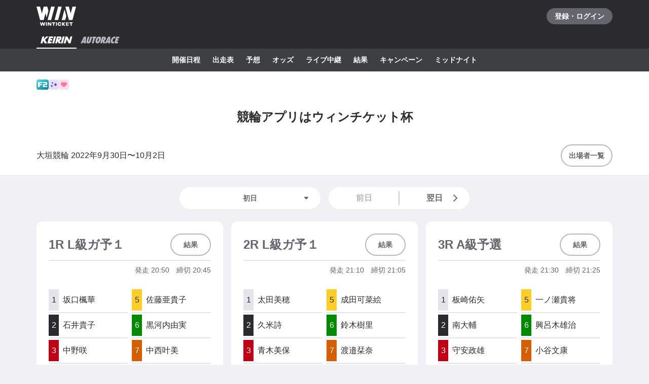

--- FILE ---
content_type: text/html; charset=utf-8
request_url: https://www.winticket.jp/keirin/ogaki/racecard/2022093044/?index=1
body_size: 95480
content:
<!doctype html><html lang="ja"><head><meta charSet="utf-8"/><meta http-equiv="X-UA-Compatible" content="IE=edge,chrome=1"/><meta name="format-detection" content="telephone=no,address=no,email=no"/><meta name="viewport" content="width=device-width, initial-scale=1.0, viewport-fit=cover"/><meta name="theme-color" content="#ffffff"/><meta data-react-helmet="true" property="og:site_name" content="WINTICKET(ウィンチケット)"/><meta data-react-helmet="true" property="fb:app_id" content="306008183301439"/><meta data-react-helmet="true" name="twitter:card" content="summary_large_image"/><meta data-react-helmet="true" name="twitter:site" content="@_WinTicket"/><meta data-react-helmet="true" name="format-detection" content="telephone=no"/><meta data-react-helmet="true" property="og:url" content="https://www.winticket.jp"/><meta data-react-helmet="true" property="og:type" content="website"/><meta data-react-helmet="true" property="og:image" content="https://www.winticket.jp/assets/267f6a/ogp.png"/><meta data-react-helmet="true" name="twitter:url" content="https://www.winticket.jp"/><meta data-react-helmet="true" name="twitter:image" content="https://www.winticket.jp/assets/267f6a/ogp.png"/><meta data-react-helmet="true" name="description" content="大垣競輪 競輪アプリはウィンチケット杯（2022年9月30日) 出走表ページです。WINTICKET(ウィンチケット)は、競輪(KEIRIN)のライブ映像の視聴・投票が可能なインターネット投票サービス。全競輪場のライブ映像も無料配信。AIによる競輪予想や、競輪選手データ、レース日程・結果など投票に役立つデータを提供。スマホアプリも登場。サイバーエージェントグループの安心・安全運営体制。ABEMAとも連動。サービス内で、WINTICKETミッドナイト競輪が視聴可能。"/><meta data-react-helmet="true" name="keywords" content="大垣競輪 競輪アプリはウィンチケット杯（2022年9月30日) 出走表,競輪,競輪投票,WINTICKET,ウィンチケット"/><meta data-react-helmet="true" name="robots" content="noindex"/><meta data-react-helmet="true" property="og:title" content="大垣競輪 競輪アプリはウィンチケット杯（2022年9月30日) 出走表【ウィンチケット競輪】"/><meta data-react-helmet="true" name="twitter:title" content="大垣競輪 競輪アプリはウィンチケット杯（2022年9月30日) 出走表【ウィンチケット競輪】"/><meta data-react-helmet="true" property="og:description" content="大垣競輪 競輪アプリはウィンチケット杯（2022年9月30日) 出走表ページです。WINTICKET(ウィンチケット)は、競輪(KEIRIN)のライブ映像の視聴・投票が可能なインターネット投票サービス。全競輪場のライブ映像も無料配信。AIによる競輪予想や、競輪選手データ、レース日程・結果など投票に役立つデータを提供。スマホアプリも登場。サイバーエージェントグループの安心・安全運営体制。ABEMAとも連動。サービス内で、WINTICKETミッドナイト競輪が視聴可能。"/><meta data-react-helmet="true" name="twitter:description" content="大垣競輪 競輪アプリはウィンチケット杯（2022年9月30日) 出走表ページです。WINTICKET(ウィンチケット)は、競輪(KEIRIN)のライブ映像の視聴・投票が可能なインターネット投票サービス。全競輪場のライブ映像も無料配信。AIによる競輪予想や、競輪選手データ、レース日程・結果など投票に役立つデータを提供。スマホアプリも登場。サイバーエージェントグループの安心・安全運営体制。ABEMAとも連動。サービス内で、WINTICKETミッドナイト競輪が視聴可能。"/><link rel="apple-touch-icon" sizes="180x180" href="/assets/267f6a/apple-touch-icon.png"/><link rel="icon" type="image/png" sizes="32x32" href="/assets/267f6a/favicon-32x32.png"/><link rel="icon" type="image/png" sizes="16x16" href="/assets/267f6a/favicon-16x16.png"/><link rel="shortcut icon" type="image/x-icon" href="/assets/267f6a/favicon.ico"/><link rel="mask-icon" href="/assets/267f6a/safari-pinned-tab.svg" color="#00735b"/><link rel="manifest" href="/assets/267f6a/manifest.json" crossorigin="use-credentials"/><link rel="preconnect" href="https://www.gstatic.com"/><link rel="preconnect" href="https://www.google-analytics.com"/><link rel="preconnect" href="https://www.googletagmanager.com"/><link rel="preconnect" href="https://connect.facebook.net"/><link data-chunk="bootstrap" rel="preload" as="script" href="/assets/267f6a/runtime.44081048bb995210.min.js"/><link data-chunk="bootstrap" rel="preload" as="script" href="/assets/267f6a/framework.34c89d7cf52973ff.min.js"/><link data-chunk="bootstrap" rel="preload" as="script" href="/assets/267f6a/lib-a4e07dc1.cc77a18a886db04d.min.js"/><link data-chunk="bootstrap" rel="preload" as="script" href="/assets/267f6a/lib-7cc2b9a6.0bc9f977fe523ede.min.js"/><link data-chunk="bootstrap" rel="preload" as="script" href="/assets/267f6a/vendors.11c9da1e4cccf43a.min.js"/><link data-chunk="bootstrap" rel="preload" as="script" href="/assets/267f6a/bootstrap.20203bc035077e86.min.js"/><link data-chunk="pages-keirin-slug-racecard-cupId" rel="preload" as="script" href="/assets/267f6a/chunk.8b2712cbcb73c97c.min.js"/><link data-chunk="pages-keirin-slug-racecard-cupId" rel="preload" as="script" href="/assets/267f6a/chunk.ed8d17e02e7ae05e.min.js"/><link data-chunk="pages-keirin-slug-racecard-cupId" rel="preload" as="script" href="/assets/267f6a/chunk.fd5febe5aadf49de.min.js"/><link data-chunk="pages-keirin-slug-racecard-cupId" rel="preload" as="script" href="/assets/267f6a/chunk.2716c8128c4de6ac.min.js"/><link data-chunk="pages-keirin-slug-racecard-cupId" rel="preload" as="script" href="/assets/267f6a/chunk.c7c6f0e70b1779aa.min.js"/><link data-chunk="layouts-keirin-KeirinLayout" rel="preload" as="script" href="/assets/267f6a/chunk.8e5fb71badacc86b.min.js"/><link data-chunk="layouts-keirin-KeirinLayout" rel="preload" as="script" href="/assets/267f6a/chunk.2c0c0387254666f8.min.js"/><link data-chunk="layouts-keirin-KeirinLayout" rel="preload" as="script" href="/assets/267f6a/chunk.0e056c8eb60fb55c.min.js"/><link data-chunk="layouts-keirin-KeirinLayout" rel="preload" as="script" href="/assets/267f6a/chunk.6fbb010f8c567e4f.min.js"/><link data-chunk="layouts-keirin-KeirinLayout" rel="preload" as="script" href="/assets/267f6a/chunk.215c6c24a52faf8e.min.js"/><link data-chunk="layouts-keirin-KeirinLayout" rel="preload" as="script" href="/assets/267f6a/chunk.740d6bb5f5e87721.min.js"/><link data-chunk="layouts-keirin-KeirinLayout" rel="preload" as="script" href="/assets/267f6a/chunk.ee494710a4c33054.min.js"/><link data-chunk="layouts-keirin-KeirinLayout" rel="preload" as="script" href="/assets/267f6a/chunk.59b61b5871184ac1.min.js"/><link data-react-helmet="true" rel="canonical" href="https://www.winticket.jp/keirin/ogaki/racecard/2022093044/?index=1"/><title data-react-helmet="true">大垣競輪 競輪アプリはウィンチケット杯（2022年9月30日) 出走表【ウィンチケット競輪】</title><style data-styled="" data-styled-version="6.1.19">.diBFaS{font-size:0.875rem;letter-spacing:0;line-height:1.5;color:#fff;font-weight:bold;}/*!sc*/
.bOZdPY{gap:2px;display:flex;}/*!sc*/
@media (min-width: 560px){.bOZdPY{display:flex;}}/*!sc*/
@media (min-width: 1024px){.bOZdPY{display:flex;}}/*!sc*/
@media (min-width: 1216px){.bOZdPY{display:flex;}}/*!sc*/
.bXTqdg{margin-top:24px;}/*!sc*/
.gRVZtu{font-size:0.875rem;letter-spacing:0;line-height:1.5;color:#65666D;text-align:center;white-space:normal;word-break:break-all;font-weight:bold;}/*!sc*/
.bmsvGx{align-items:center;display:flex;}/*!sc*/
@media (min-width: 560px){.bmsvGx{display:flex;}}/*!sc*/
@media (min-width: 1024px){.bmsvGx{display:flex;}}/*!sc*/
@media (min-width: 1216px){.bmsvGx{display:flex;}}/*!sc*/
.jLXQWc{margin-bottom:24px;}/*!sc*/
.JtnWt{grid-gap:16px;}/*!sc*/
.bmXgTO{grid-column:span 12;-ms-grid-column-span:12;}/*!sc*/
@media (min-width: 560px){.bmXgTO{grid-column:span 12;-ms-grid-column-span:12;}}/*!sc*/
@media (min-width: 1024px){.bmXgTO{grid-column:span 4;-ms-grid-column-span:4;}}/*!sc*/
@media (min-width: 1216px){.bmXgTO{grid-column:span 4;-ms-grid-column-span:4;}}/*!sc*/
.fXjLSm>*:not(:first-child){margin-top:40px;}/*!sc*/
@media (min-width: 560px){.fXjLSm>*:not(:first-child){margin-top:40px;}}/*!sc*/
@media (min-width: 1024px){.fXjLSm>*:not(:first-child){margin-top:40px;}}/*!sc*/
@media (min-width: 1216px){.fXjLSm>*:not(:first-child){margin-top:40px;}}/*!sc*/
.jNjuA{flex-direction:column;display:flex;}/*!sc*/
@media (min-width: 560px){.jNjuA{display:flex;}}/*!sc*/
@media (min-width: 1024px){.jNjuA{display:flex;}}/*!sc*/
@media (min-width: 1216px){.jNjuA{display:flex;}}/*!sc*/
data-styled.g10[id="responsive-sc-a63d97f-0"]{content:"diBFaS,bOZdPY,bXTqdg,gRVZtu,bmsvGx,jLXQWc,JtnWt,bmXgTO,fXjLSm,jNjuA,bpjpqC,"}/*!sc*/
.bFRzkq{display:block;}/*!sc*/
data-styled.g14[id="Spacer__Wrapper-sc-d9db3321-0"]{content:"bFRzkq,"}/*!sc*/
.grvujt{display:block;}/*!sc*/
data-styled.g17[id="Text___Text-sc-79c448b1-0"]{content:"grvujt,"}/*!sc*/
.kjhrlj{text-decoration:underline;}/*!sc*/
.kjhrlj:active{text-decoration:none;}/*!sc*/
.kjhrlj:not([href]){text-decoration:none;}/*!sc*/
@media (hover: hover) and (pointer: fine){.kjhrlj:hover{text-decoration:none;}}/*!sc*/
data-styled.g18[id="Link___Wrapper-sc-ae39d014-0"]{content:"kjhrlj,"}/*!sc*/
.eSwJUA{margin:0;padding:0;border:0;background-color:transparent;text-decoration:none;letter-spacing:inherit;font-size:inherit;font-family:inherit;line-height:inherit;cursor:pointer;transition-timing-function:cubic-bezier(0.4, 0.0, 0.2, 1);transition-duration:90ms;transition-property:border-color,background-color,color,opacity;}/*!sc*/
.eSwJUA:focus:not(.focus-visible){outline:none;}/*!sc*/
.eSwJUA.focus-visible{outline:none;box-shadow:0 0 0 4px rgba(139, 215, 186, 0.6);}/*!sc*/
.eSwJUA:disabled,a.eSwJUA:not([href]){box-shadow:none;text-shadow:none;cursor:default;pointer-events:none;}/*!sc*/
data-styled.g19[id="BaseButton___StyledBaseButton-sc-bc1fb80f-0"]{content:"eSwJUA,"}/*!sc*/
.gpqQYY{font-size:0.875rem;letter-spacing:0;line-height:1.5;position:relative;display:inline-flex;justify-content:center;align-items:center;padding:8px 14px;min-width:72px;min-height:44px;width:auto;border:2px solid #B7B8C0;border-radius:24px;background:#fff;color:#65666D;text-align:center;font-weight:bold;}/*!sc*/
.gpqQYY:active{border-color:#B7B8C0;background:#E4E5EA;}/*!sc*/
.gpqQYY:disabled,a.gpqQYY:not([href]){border-color:#E4E5EA;background:#fff;color:#B7B8C0;}/*!sc*/
@media (hover: hover) and (pointer: fine){.gpqQYY:hover{border-color:#B7B8C0;background:#E4E5EA;}}/*!sc*/
.dIDanD{font-size:0.875rem;letter-spacing:0;line-height:1.5;position:relative;display:inline-flex;justify-content:center;align-items:center;padding:8px 14px;min-width:72px;min-height:44px;width:100%;border:2px solid #B7B8C0;border-radius:24px;background:#fff;color:#65666D;text-align:center;font-weight:bold;}/*!sc*/
.dIDanD:active{border-color:#B7B8C0;background:#E4E5EA;}/*!sc*/
.dIDanD:disabled,a.dIDanD:not([href]){border-color:#E4E5EA;background:#fff;color:#B7B8C0;}/*!sc*/
@media (hover: hover) and (pointer: fine){.dIDanD:hover{border-color:#B7B8C0;background:#E4E5EA;}}/*!sc*/
data-styled.g25[id="Button___Wrapper-sc-97a3eb72-0"]{content:"gpqQYY,dIDanD,"}/*!sc*/
.iFMbvf{margin-right:auto;margin-left:auto;padding-right:16px;padding-left:16px;max-width:calc(560px + 16px * 2);width:100%;}/*!sc*/
@media (min-width: 1024px){.iFMbvf{padding-right:40px;padding-left:40px;max-width:calc(1136px + 40px * 2);}}/*!sc*/
data-styled.g31[id="Container___Wrapper-sc-937bd715-0"]{content:"iFMbvf,"}/*!sc*/
.kkcEcW{position:absolute;top:0;left:0;width:100%;height:100%;vertical-align:bottom;opacity:1;transition:opacity 150ms linear;}/*!sc*/
data-styled.g32[id="BaseImage___Wrapper-sc-f00cc66a-0"]{content:"kkcEcW,"}/*!sc*/
*,*::before,*::after{box-sizing:inherit;}/*!sc*/
html{font-size:1rem;letter-spacing:0;line-height:1.5;box-sizing:border-box;background:#F1F1F5;color:#2B2B2E;-webkit-text-size-adjust:100%;-ms-text-size-adjust:100%;-webkit-tap-highlight-color:transparent;font-family:-apple-system,BlinkMacSystemFont,"Helvetica Neue",sans-serif;--body-scrollbar-padding:0px;}/*!sc*/
body{min-width:320px;}/*!sc*/
h1,h2,h3,h4,h5,h6{letter-spacing:unset;font-size:unset;line-height:unset;}/*!sc*/
body,h1,h2,h3,h4,h5,h6,p,blockquote,ul,ol,li,dl,dt,dd{margin:0;}/*!sc*/
ul,ol{padding:0;list-style:none;}/*!sc*/
a{color:inherit;text-decoration:underline;}/*!sc*/
a:active{text-decoration:none;}/*!sc*/
b,strong{font-weight:bold;}/*!sc*/
img,svg{vertical-align:top;}/*!sc*/
abbr{text-decoration:none;}/*!sc*/
button,input,optgroup,select,textarea{margin:0;font-size:100%;font-family:inherit;line-height:1.15;}/*!sc*/
button,input{overflow:visible;}/*!sc*/
button,select{text-transform:none;}/*!sc*/
button,[type='button'],[type='reset'],[type='submit']{-webkit-appearance:button;}/*!sc*/
button::-moz-focus-inner,[type='button']::-moz-focus-inner,[type='reset']::-moz-focus-inner,[type='submit']::-moz-focus-inner{padding:0;border-style:none;}/*!sc*/
button:-moz-focusring,[type='button']:-moz-focusring,[type='reset']:-moz-focusring,[type='submit']:-moz-focusring{outline:1px dotted ButtonText;}/*!sc*/
input:is([type="button"],[type="submit"],[type="reset"]),input[type="file"]::-webkit-file-upload-button,button{color:inherit;}/*!sc*/
input[type="file"]::file-selector-button{color:inherit;}/*!sc*/
fieldset{padding:0.35em 0.75em 0.625em;}/*!sc*/
legend{padding:0;}/*!sc*/
progress{vertical-align:baseline;}/*!sc*/
[type='number']::-webkit-inner-spin-button,[type='number']::-webkit-outer-spin-button{height:auto;}/*!sc*/
[type='search']{-webkit-appearance:none;outline-offset:-2px;}/*!sc*/
[type='search']::-webkit-search-decoration{-webkit-appearance:none;}/*!sc*/
::-webkit-file-upload-button{-webkit-appearance:button;font:inherit;}/*!sc*/
:disabled,[aria-disabled='true']{cursor:default;pointer-events:none;}/*!sc*/
#app{display:flex;flex-direction:column;min-height:100vh;}/*!sc*/
main{display:block;flex:1;padding-bottom:80px;}/*!sc*/
@media (hover: hover) and (pointer: fine){a:hover{text-decoration:none;}}/*!sc*/
data-styled.g33[id="sc-global-jGytLf1"]{content:"sc-global-jGytLf1,"}/*!sc*/
.kRoolN{font-weight:bold;font-size:1rem;letter-spacing:0;line-height:1.2;}/*!sc*/
data-styled.g34[id="Content___Title-sc-28ef8f42-0"]{content:"kRoolN,"}/*!sc*/
.htGQGu{margin-top:16px;font-size:0.75rem;letter-spacing:0;line-height:1.5;}/*!sc*/
data-styled.g35[id="Content___Body-sc-28ef8f42-1"]{content:"htGQGu,"}/*!sc*/
.dQFvEo{padding-bottom:12px;border-bottom:2px solid #797A82;font-weight:bold;font-size:0.875rem;letter-spacing:0;line-height:1.5;}/*!sc*/
data-styled.g36[id="Menu___Title-sc-b3b57793-0"]{content:"dQFvEo,"}/*!sc*/
.jymnXj{margin-top:8px;}/*!sc*/
@media (min-width: 1024px){.jymnXj{display:flex;flex-wrap:wrap;}}/*!sc*/
data-styled.g37[id="Menu___List-sc-b3b57793-1"]{content:"jymnXj,"}/*!sc*/
.mCmvL{display:flex;flex:1 0 auto;width:100%;}/*!sc*/
data-styled.g38[id="MenuGroup___Wrapper-sc-df926798-0"]{content:"mCmvL,"}/*!sc*/
.eYIwEK{position:relative;display:flex;align-items:flex-start;padding:8px 0;padding-right:1em;min-width:5em;font-size:0.875rem;letter-spacing:0;line-height:1.5;}/*!sc*/
data-styled.g39[id="MenuGroup___Header-sc-df926798-1"]{content:"eYIwEK,"}/*!sc*/
.jGNdDM{font-weight:bold;font-size:inherit;}/*!sc*/
data-styled.g40[id="MenuGroup___Title-sc-df926798-2"]{content:"jGNdDM,"}/*!sc*/
.grZkEc{display:flex;flex-wrap:wrap;padding:4px 0;}/*!sc*/
@media (min-width: 1024px){.grZkEc{flex-wrap:nowrap;padding:0;}}/*!sc*/
data-styled.g41[id="MenuGroup___List-sc-df926798-3"]{content:"grZkEc,"}/*!sc*/
.cahDWZ{margin-right:16px;}/*!sc*/
@media (min-width: 1024px){.cahDWZ{margin-right:32px;}}/*!sc*/
data-styled.g42[id="MenuGroupItem___Wrapper-sc-aed4aa0d-0"]{content:"cahDWZ,"}/*!sc*/
.gwkUt{display:block;padding:4px 0;text-decoration:underline;font-size:0.875rem;letter-spacing:0;line-height:1.5;}/*!sc*/
.gwkUt:active{color:#A1A3AC;text-decoration:none;}/*!sc*/
@media (hover: hover) and (pointer: fine){.gwkUt:hover{color:#A1A3AC;text-decoration:none;}}/*!sc*/
@media (min-width: 1024px){.gwkUt{padding:8px 0;}}/*!sc*/
data-styled.g43[id="MenuGroupItem___Link-sc-aed4aa0d-1"]{content:"gwkUt,"}/*!sc*/
@media (min-width: 1024px){.zGegR{margin-right:32px;}}/*!sc*/
data-styled.g44[id="MenuItem___Wrapper-sc-4d44a737-0"]{content:"zGegR,"}/*!sc*/
.dzZTBX{display:block;padding:8px 0;text-decoration:underline;font-size:0.875rem;letter-spacing:0;line-height:1.5;}/*!sc*/
.dzZTBX:active{color:#A1A3AC;text-decoration:none;}/*!sc*/
@media (hover: hover) and (pointer: fine){.dzZTBX:hover{color:#A1A3AC;text-decoration:none;}}/*!sc*/
data-styled.g45[id="MenuItem___Link-sc-4d44a737-1"]{content:"dzZTBX,"}/*!sc*/
.kNTZOn{position:fixed!important;top:0!important;left:0!important;display:block!important;visibility:visible!important;overflow:hidden!important;margin:0!important;padding:0!important;width:4px!important;height:4px!important;border:none!important;opacity:0!important;}/*!sc*/
data-styled.g66[id="VisuallyHidden___Wrapper-sc-e7fca14e-0"]{content:"kNTZOn,"}/*!sc*/
.jpioev{position:relative;display:inline-block;vertical-align:bottom;}/*!sc*/
.jpioev>span{position:absolute;top:0;left:0;width:100%;height:100%;}/*!sc*/
data-styled.g79[id="Image___Wrapper-sc-87e2fbeb-0"]{content:"jpioev,"}/*!sc*/
.gPTluA{background:#2B2B2E;}/*!sc*/
data-styled.g80[id="Header___Wrapper-sc-cefc232e-0"]{content:"gPTluA,"}/*!sc*/
.dHAViS{display:flex;justify-content:space-between;align-items:center;}/*!sc*/
data-styled.g81[id="Header___CommonRow-sc-cefc232e-1"]{content:"dHAViS,"}/*!sc*/
.izsxUk{display:flex;justify-content:center;align-items:center;margin-left:-16px;padding:0 16px;height:64px;color:#fff;}/*!sc*/
.izsxUk:hover{opacity:0.7;}/*!sc*/
.izsxUk.focus-visible{box-shadow:0 0 0 4px rgba(139, 215, 186, 0.6) inset;}/*!sc*/
@media (hover: hover) and (pointer: fine){.izsxUk:hover{opacity:0.7;}}/*!sc*/
data-styled.g82[id="Header___LogoLink-sc-cefc232e-2"]{content:"izsxUk,"}/*!sc*/
.fzFOKc{display:grid;place-items:center;min-width:130px;min-height:32px;border-radius:40px;background-color:#65666D;}/*!sc*/
.fzFOKc:active{background-color:#8D8F97;}/*!sc*/
@media (hover: hover) and (pointer: fine){.fzFOKc:hover{background-color:#8D8F97;}}/*!sc*/
data-styled.g83[id="Header___LoginButton-sc-cefc232e-3"]{content:"fzFOKc,"}/*!sc*/
.dCwtZg{position:relative;z-index:1;display:flex;}/*!sc*/
data-styled.g88[id="Header___SportNavList-sc-cefc232e-8"]{content:"dCwtZg,"}/*!sc*/
.etlKSX{display:flex;justify-content:center;align-items:center;padding:0 8px;height:32px;border-bottom:2px solid transparent;color:#B7B8C0;}/*!sc*/
.etlKSX:active{background:#525358;}/*!sc*/
.etlKSX[aria-expanded='true']{border-bottom-color:#fff;color:#fff;}/*!sc*/
@media (hover: hover) and (pointer: fine){.etlKSX:hover{background:#525358;}}/*!sc*/
data-styled.g89[id="Header___SportNavLink-sc-cefc232e-9"]{content:"etlKSX,"}/*!sc*/
.cCqLqM{background:#3E3F43;}/*!sc*/
data-styled.g90[id="Header___SportTab-sc-cefc232e-10"]{content:"cCqLqM,"}/*!sc*/
.lonsYj{position:relative;margin-right:-16px;margin-left:-16px;}/*!sc*/
@media (min-width: 1024px){.lonsYj{margin-right:0;margin-left:0;}}/*!sc*/
@media (max-width:1023px){.lonsYj::before,.lonsYj:after{position:absolute;top:0;bottom:0;z-index:1;display:block;width:16px;content:'';pointer-events:none;}.lonsYj::before{left:0;background:linear-gradient(to right,#3E3F43 20%,rgba(62,63,67,0));}.lonsYj::after{right:0;background:linear-gradient(to left,#3E3F43 20%,rgba(62,63,67,0));}}/*!sc*/
data-styled.g91[id="Header___SportTabPaneWrapper-sc-cefc232e-11"]{content:"lonsYj,"}/*!sc*/
.iFFpGR{overflow-x:auto;-webkit-overflow-scrolling:touch;scrollbar-width:none;-ms-overflow-style:none;}/*!sc*/
.iFFpGR::-webkit-scrollbar{display:none;}/*!sc*/
.iFFpGR[aria-hidden='true']{display:none;}/*!sc*/
data-styled.g92[id="Header___SportTabPane-sc-cefc232e-12"]{content:"iFFpGR,"}/*!sc*/
.djSKQE{display:flex;justify-content:flex-start;}/*!sc*/
.djSKQE>li{flex:0 0 auto;padding-left:8px;}/*!sc*/
.djSKQE>li:last-child{padding-right:8px;}/*!sc*/
@media (min-width: 1024px){.djSKQE{justify-content:center;padding-right:0;padding-left:0;}}/*!sc*/
data-styled.g93[id="Header___SportMenu-sc-cefc232e-13"]{content:"djSKQE,"}/*!sc*/
.lhvpPb{display:block;padding:12px 8px;color:#fff;font-size:0.875rem;letter-spacing:0;line-height:1.5;font-weight:bold;}/*!sc*/
.lhvpPb:active{color:#B7B8C0;}/*!sc*/
.lhvpPb.focus-visible{box-shadow:0 0 0 4px rgba(139, 215, 186, 0.6) inset;}/*!sc*/
@media (hover: hover) and (pointer: fine){.lhvpPb:hover{color:#B7B8C0;}}/*!sc*/
data-styled.g94[id="Header___SportMenuLink-sc-cefc232e-14"]{content:"lhvpPb,"}/*!sc*/
.iJycId{padding-bottom:40px;background:#2B2B2E;color:#F1F1F5;}/*!sc*/
data-styled.g95[id="Footer___Wrapper-sc-7e916cab-0"]{content:"iJycId,"}/*!sc*/
.iwUkRh{background:#3E3F43;}/*!sc*/
data-styled.g96[id="Footer___Breadcrumb-sc-7e916cab-1"]{content:"iwUkRh,"}/*!sc*/
.cfUaln{display:flex;flex-wrap:wrap;align-items:center;padding:8px 0;background:#3E3F43;}/*!sc*/
data-styled.g97[id="Footer___BreadcrumbList-sc-7e916cab-2"]{content:"cfUaln,"}/*!sc*/
.eRheih{position:relative;}/*!sc*/
.eRheih:not(:first-child){margin-left:16px;padding-left:16px;}/*!sc*/
.eRheih:not(:first-child)::before{position:absolute;top:50%;left:-8px;display:block;margin-top:-4.5px;width:9px;height:9px;border-top:1px solid #797A82;border-right:1px solid #797A82;border-radius:1px;content:'';transform:rotate(45deg);}/*!sc*/
data-styled.g98[id="Footer___BreadcrumbListItem-sc-7e916cab-3"]{content:"eRheih,"}/*!sc*/
.fnbjQe{position:relative;display:block;padding:8px 0;}/*!sc*/
.fnbjQe:active{color:#A1A3AC;}/*!sc*/
@media (hover: hover) and (pointer: fine){.fnbjQe:hover{color:#A1A3AC;}}/*!sc*/
data-styled.g99[id="Footer___BreadcrumbLink-sc-7e916cab-4"]{content:"fnbjQe,"}/*!sc*/
.jiHkvo{display:block;font-weight:bold;font-size:0.75rem;letter-spacing:0;line-height:1.5;}/*!sc*/
data-styled.g100[id="Footer___BreadcrumbLabel-sc-7e916cab-5"]{content:"jiHkvo,"}/*!sc*/
.kiHHzg{padding:40px 0;background:#3E3F43;}/*!sc*/
data-styled.g101[id="Footer___Additional-sc-7e916cab-6"]{content:"kiHHzg,"}/*!sc*/
.dKxdYf{padding-top:40px;}/*!sc*/
@media (min-width: 1024px){.dKxdYf{display:flex;justify-content:flex-start;}.dKxdYf>li{margin-right:32px;}}/*!sc*/
data-styled.g102[id="Footer___NavList-sc-7e916cab-7"]{content:"dKxdYf,"}/*!sc*/
.dbsLXZ{display:block;padding:8px 0;font-weight:bold;font-size:0.75rem;letter-spacing:0;line-height:1.5;}/*!sc*/
.dbsLXZ:active{color:#A1A3AC;}/*!sc*/
@media (hover: hover) and (pointer: fine){.dbsLXZ:hover{color:#A1A3AC;}}/*!sc*/
data-styled.g103[id="Footer___NavLink-sc-7e916cab-8"]{content:"dbsLXZ,"}/*!sc*/
.fcqxAU{margin-top:16px;}/*!sc*/
.fcqxAU>li{margin-top:8px;font-size:0.75rem;letter-spacing:0;line-height:1.5;}/*!sc*/
@media (min-width: 1216px){.fcqxAU{display:flex;margin-top:40px;}.fcqxAU>li{margin-top:0;margin-right:32px;}}/*!sc*/
data-styled.g104[id="Footer___SupportList-sc-7e916cab-9"]{content:"fcqxAU,"}/*!sc*/
.iErpWv{color:#B7B8C0;text-decoration:underline;}/*!sc*/
.iErpWv:active{color:#65666D;}/*!sc*/
@media (hover: hover) and (pointer: fine){.iErpWv:hover{color:#65666D;}}/*!sc*/
data-styled.g105[id="Footer___SupportLink-sc-7e916cab-10"]{content:"iErpWv,"}/*!sc*/
.BxmDD{margin-top:40px;color:#fff;text-align:center;}/*!sc*/
data-styled.g106[id="Footer___Brand-sc-7e916cab-11"]{content:"BxmDD,"}/*!sc*/
.hPIOLD{margin-top:16px;color:#B7B8C0;font-size:0.75rem;letter-spacing:0;line-height:1.5;}/*!sc*/
data-styled.g107[id="Footer___Copyright-sc-7e916cab-12"]{content:"hPIOLD,"}/*!sc*/
.eMQZVG{margin-top:40px;}/*!sc*/
.eMQZVG>li{display:inline-block;margin-right:16px;}/*!sc*/
.eMQZVG>li:last-child{margin-right:0;}/*!sc*/
@media (min-width: 1024px){.eMQZVG{margin-top:16px;text-align:center;}}/*!sc*/
data-styled.g108[id="Footer___BrandLinkList-sc-7e916cab-13"]{content:"eMQZVG,"}/*!sc*/
.fVJXFn{color:#B7B8C0;font-weight:bold;font-size:0.75rem;letter-spacing:0;line-height:1.5;}/*!sc*/
.fVJXFn:active{color:#65666D;}/*!sc*/
@media (hover: hover) and (pointer: fine){.fVJXFn:hover{color:#65666D;}}/*!sc*/
data-styled.g109[id="Footer___BrandLink-sc-7e916cab-14"]{content:"fVJXFn,"}/*!sc*/
.jWBLIt{margin-top:16px;color:#B7B8C0;font-size:0.625rem;letter-spacing:0;line-height:1.5;}/*!sc*/
data-styled.g110[id="Footer___License-sc-7e916cab-15"]{content:"jWBLIt,"}/*!sc*/
.gpmuaE{display:block;max-width:100%;}/*!sc*/
data-styled.g136[id="Cell__Wrapper-sc-23c77bc7-0"]{content:"gpmuaE,"}/*!sc*/
.krHhQA{display:grid;grid-template-columns:repeat(12,minmax(0,1fr));}/*!sc*/
data-styled.g137[id="DeprecatedGrid___Wrapper-sc-37b2bb7c-0"]{content:"krHhQA,"}/*!sc*/
.hzTuRM{padding:24px;border-radius:12px;background:#fff;}/*!sc*/
data-styled.g175[id="Card___Wrapper-sc-fd1ad3f9-0"]{content:"hzTuRM,"}/*!sc*/
.hGGFqj{display:flex;justify-content:center;align-items:center;box-sizing:border-box;border:2px solid #E4E5EA;background:#E4E5EA;color:#2B2B2E;font-weight:normal;font-size:1rem;letter-spacing:0;line-height:1.5;}/*!sc*/
.hHleuy{display:flex;justify-content:center;align-items:center;box-sizing:border-box;border:2px solid #2B2B2E;background:#2B2B2E;color:#fff;font-weight:normal;font-size:1rem;letter-spacing:0;line-height:1.5;}/*!sc*/
.jgrwqi{display:flex;justify-content:center;align-items:center;box-sizing:border-box;border:2px solid #BF0015;background:#BF0015;color:#fff;font-weight:normal;font-size:1rem;letter-spacing:0;line-height:1.5;}/*!sc*/
.fdangG{display:flex;justify-content:center;align-items:center;box-sizing:border-box;border:2px solid #003ABF;background:#003ABF;color:#fff;font-weight:normal;font-size:1rem;letter-spacing:0;line-height:1.5;}/*!sc*/
.bgFzkH{display:flex;justify-content:center;align-items:center;box-sizing:border-box;border:2px solid #FFCE26;background:#FFCE26;color:#2B2B2E;font-weight:normal;font-size:1rem;letter-spacing:0;line-height:1.5;}/*!sc*/
.itISKy{display:flex;justify-content:center;align-items:center;box-sizing:border-box;border:2px solid #008A00;background:#008A00;color:#fff;font-weight:normal;font-size:1rem;letter-spacing:0;line-height:1.5;}/*!sc*/
.bWibKi{display:flex;justify-content:center;align-items:center;box-sizing:border-box;border:2px solid #D45E00;background:#D45E00;color:#fff;font-weight:normal;font-size:1rem;letter-spacing:0;line-height:1.5;}/*!sc*/
data-styled.g183[id="Bib___Wrapper-sc-771e8c40-0"]{content:"hGGFqj,hHleuy,jgrwqi,fdangG,bgFzkH,itISKy,bWibKi,"}/*!sc*/
.hTpSiv{display:flex;justify-content:center;align-items:center;overflow:hidden;width:20px;height:20px;border-radius:4px;}/*!sc*/
data-styled.g204[id="CupIcon___Wrapper-sc-ca5783cf-0"]{content:"hTpSiv,"}/*!sc*/
.lpxTS{display:inline-flex;justify-content:center;align-items:center;width:24px;height:20px;border-radius:4px;background:linear-gradient(to right bottom, #52DFE6 0%, #00808F 100%);}/*!sc*/
data-styled.g205[id="GradeIcon___Wrapper-sc-bfe07c4a-0"]{content:"lpxTS,"}/*!sc*/
.bCsYUq{position:relative;display:block;}/*!sc*/
.bCsYUq>select{position:absolute;z-index:2;display:block;width:100%;height:100%;border-radius:100vh;opacity:0;appearance:none;cursor:pointer;}/*!sc*/
.bCsYUq>select:disabled{cursor:default;}/*!sc*/
data-styled.g798[id="CapsuleDropdown___Wrapper-sc-4ecacccb-0"]{content:"bCsYUq,"}/*!sc*/
.NA-ddZ{position:relative;padding:11.5px 44px 11.5px 44px;min-height:44px;width:100%;outline:none;border:none;border-radius:100vh;background-color:#fff;}/*!sc*/
select:active+.NA-ddZ{background-color:#E4E5EA;}/*!sc*/
select.focus-visible+.NA-ddZ{box-shadow:0 0 0 4px rgba(139, 215, 186, 0.6);}/*!sc*/
@media (hover: hover) and (pointer: fine){select:hover+.NA-ddZ{background-color:#E4E5EA;}}/*!sc*/
data-styled.g799[id="CapsuleDropdown___SelectValue-sc-4ecacccb-1"]{content:"NA-ddZ,"}/*!sc*/
.PCKEI{position:absolute;top:50%;right:16px;transform:translateY(-50%);pointer-events:none;}/*!sc*/
data-styled.g800[id="CapsuleDropdown___CaretWrapper-sc-4ecacccb-2"]{content:"PCKEI,"}/*!sc*/
.erwPRs{position:relative;display:flex;justify-content:center;align-items:center;padding:0 16px;width:100%;height:44px;border-radius:44px 0 0 44px;background:#fff;color:#65666D;text-align:center;font-weight:bold;}/*!sc*/
.erwPRs::before{position:absolute;top:8px;right:0;bottom:8px;left:auto;z-index:2;display:block;width:1px;background:#CDCED5;content:'';}/*!sc*/
.erwPRs:disabled,a.erwPRs:not([href]){color:#B7B8C0;}/*!sc*/
.erwPRs:active{background-color:#E4E5EA;}/*!sc*/
@media (hover: hover) and (pointer: fine){.PagerItem___PagerLinkItem-sc-e7d48b2d-0:hover .PagerItem___PagerLinkItem-sc-e7d48b2d-0{background-color:#E4E5EA;}}/*!sc*/
.kUMxOo{position:relative;display:flex;justify-content:center;align-items:center;padding:0 16px;width:100%;height:44px;border-radius:0 44px 44px 0;background:#fff;color:#65666D;text-align:center;font-weight:bold;}/*!sc*/
.kUMxOo::before{position:absolute;top:8px;right:auto;bottom:8px;left:0;z-index:2;display:block;width:1px;background:#CDCED5;content:'';}/*!sc*/
.kUMxOo:disabled,a.kUMxOo:not([href]){color:#B7B8C0;}/*!sc*/
.kUMxOo:active{background-color:#E4E5EA;}/*!sc*/
@media (hover: hover) and (pointer: fine){.PagerItem___PagerLinkItem-sc-e7d48b2d-0:hover .PagerItem___PagerLinkItem-sc-e7d48b2d-0{background-color:#E4E5EA;}}/*!sc*/
data-styled.g801[id="PagerItem___PagerLinkItem-sc-e7d48b2d-0"]{content:"erwPRs,kUMxOo,"}/*!sc*/
.fLATjH{position:absolute;top:50%;right:auto;left:16px;z-index:2;margin-top:-12px;}/*!sc*/
.dtUdj{position:absolute;top:50%;right:16px;left:auto;z-index:2;margin-top:-12px;}/*!sc*/
data-styled.g802[id="PagerItem___PagerItemIcon-sc-e7d48b2d-1"]{content:"fLATjH,dtUdj,"}/*!sc*/
.lbeKZe{display:flex;flex-direction:column;}/*!sc*/
@media (min-width: 1024px){.lbeKZe{flex-direction:row;flex-wrap:wrap;}}/*!sc*/
data-styled.g803[id="DateNavigation___Wrapper-sc-f8e7fc66-0"]{content:"lbeKZe,"}/*!sc*/
.hWgdwl{padding-bottom:16px;}/*!sc*/
@media (min-width: 1024px){.hWgdwl{margin:0;padding:0 8px 0 0;width:50%;}}/*!sc*/
data-styled.g804[id="DateNavigation___SelectContainer-sc-f8e7fc66-1"]{content:"hWgdwl,"}/*!sc*/
@media (min-width: 1024px){.lcAtKc{margin:0;padding-left:8px;width:50%;}}/*!sc*/
data-styled.g805[id="DateNavigation___PagerContainer-sc-f8e7fc66-2"]{content:"lcAtKc,"}/*!sc*/
@media (min-width: 1024px){.ehzdkv{margin-left:auto;max-width:278px;}}/*!sc*/
data-styled.g806[id="DateNavigation___SizingLeft-sc-f8e7fc66-3"]{content:"ehzdkv,"}/*!sc*/
@media (min-width: 1024px){.hKLcrJ{max-width:278px;}}/*!sc*/
data-styled.g807[id="DateNavigation___SizingRight-sc-f8e7fc66-4"]{content:"hKLcrJ,"}/*!sc*/
.gRdTNS{display:flex;justify-content:center;align-items:center;min-width:20px;height:42px;}/*!sc*/
data-styled.g808[id="Item___EntryRank-sc-81bc502b-0"]{content:"gRdTNS,"}/*!sc*/
.egsVdM{padding:0 8px;}/*!sc*/
data-styled.g809[id="Item___EntryName-sc-81bc502b-1"]{content:"egsVdM,"}/*!sc*/
.fKbYsS{display:flex;align-items:center;padding:3px 0;border-bottom:2px solid #E4E5EA;}/*!sc*/
data-styled.g810[id="Item___Wrapper-sc-81bc502b-2"]{content:"fKbYsS,"}/*!sc*/
.hMeXEM{display:grid;grid-auto-flow:column;grid-gap:0 8px;grid-template-columns:repeat(2,1fr);grid-template-rows:repeat(4,1fr);}/*!sc*/
data-styled.g811[id="EntryList___List-sc-283cb53f-0"]{content:"hMeXEM,"}/*!sc*/
.fiLWDK{display:flex;justify-content:space-between;align-items:center;margin-bottom:8px;padding-bottom:8px;border-bottom:2px solid #E4E5EA;}/*!sc*/
data-styled.g812[id="RaceCard___CardHeader-sc-dd2884f3-0"]{content:"fiLWDK,"}/*!sc*/
.iAKQYf{color:#65666D;font-weight:bold;font-size:1.5rem;letter-spacing:0;line-height:1.2;}/*!sc*/
data-styled.g813[id="RaceCard___CardHeaderTitle-sc-dd2884f3-1"]{content:"iAKQYf,"}/*!sc*/
.iKvOnz{min-width:80px;}/*!sc*/
data-styled.g814[id="RaceCard___CardHeaderAction-sc-dd2884f3-2"]{content:"iKvOnz,"}/*!sc*/
.eJdvVc{display:flex;justify-content:flex-end;margin-bottom:24px;color:#65666D;font-size:0.875rem;letter-spacing:0;line-height:1.5;}/*!sc*/
.eJdvVc>div{display:flex;}/*!sc*/
.eJdvVc>div>*:not(:first-child){margin-left:1em;}/*!sc*/
data-styled.g815[id="RaceCard___CardMeta-sc-dd2884f3-3"]{content:"eJdvVc,"}/*!sc*/
.bbxpsO{padding:16px 0;background:#fff;}/*!sc*/
data-styled.g816[id="CupHeader___Wrapper-sc-dea7d6f4-0"]{content:"bbxpsO,"}/*!sc*/
.fZYBea{margin:40px 0;text-align:center;font-size:1.5rem;letter-spacing:0;line-height:1.2;font-weight:bold;}/*!sc*/
data-styled.g817[id="CupHeader___Title-sc-dea7d6f4-1"]{content:"fZYBea,"}/*!sc*/
.iJbFJe{display:flex;align-items:center;}/*!sc*/
.iJbFJe>div:first-child{flex-grow:1;}/*!sc*/
.iJbFJe>div:last-child{flex-shrink:0;margin-left:8px;}/*!sc*/
data-styled.g818[id="CupHeader___CupHeaderMeta-sc-dea7d6f4-2"]{content:"iJbFJe,"}/*!sc*/
</style><script id="__LOADABLE_REQUIRED_CHUNKS__" type="application/json" defer="">["39162","83177","64108","21246","3343","735","93095","737","53625","80846","50698","58182","34817"]</script><script id="__LOADABLE_REQUIRED_CHUNKS___ext" type="application/json" defer="">{"namedChunks":["pages-keirin-slug-racecard-cupId","layouts-keirin-KeirinLayout"]}</script><script data-chunk="bootstrap" src="/assets/267f6a/runtime.44081048bb995210.min.js" defer=""></script><script data-chunk="bootstrap" src="/assets/267f6a/framework.34c89d7cf52973ff.min.js" defer=""></script><script data-chunk="bootstrap" src="/assets/267f6a/lib-a4e07dc1.cc77a18a886db04d.min.js" defer=""></script><script data-chunk="bootstrap" src="/assets/267f6a/lib-7cc2b9a6.0bc9f977fe523ede.min.js" defer=""></script><script data-chunk="bootstrap" src="/assets/267f6a/vendors.11c9da1e4cccf43a.min.js" defer=""></script><script data-chunk="bootstrap" src="/assets/267f6a/bootstrap.20203bc035077e86.min.js" defer=""></script><script data-chunk="pages-keirin-slug-racecard-cupId" src="/assets/267f6a/chunk.8b2712cbcb73c97c.min.js" defer=""></script><script data-chunk="pages-keirin-slug-racecard-cupId" src="/assets/267f6a/chunk.ed8d17e02e7ae05e.min.js" defer=""></script><script data-chunk="pages-keirin-slug-racecard-cupId" src="/assets/267f6a/chunk.fd5febe5aadf49de.min.js" defer=""></script><script data-chunk="pages-keirin-slug-racecard-cupId" src="/assets/267f6a/chunk.2716c8128c4de6ac.min.js" defer=""></script><script data-chunk="pages-keirin-slug-racecard-cupId" src="/assets/267f6a/chunk.c7c6f0e70b1779aa.min.js" defer=""></script><script data-chunk="layouts-keirin-KeirinLayout" src="/assets/267f6a/chunk.8e5fb71badacc86b.min.js" defer=""></script><script data-chunk="layouts-keirin-KeirinLayout" src="/assets/267f6a/chunk.2c0c0387254666f8.min.js" defer=""></script><script data-chunk="layouts-keirin-KeirinLayout" src="/assets/267f6a/chunk.0e056c8eb60fb55c.min.js" defer=""></script><script data-chunk="layouts-keirin-KeirinLayout" src="/assets/267f6a/chunk.6fbb010f8c567e4f.min.js" defer=""></script><script data-chunk="layouts-keirin-KeirinLayout" src="/assets/267f6a/chunk.215c6c24a52faf8e.min.js" defer=""></script><script data-chunk="layouts-keirin-KeirinLayout" src="/assets/267f6a/chunk.740d6bb5f5e87721.min.js" defer=""></script><script data-chunk="layouts-keirin-KeirinLayout" src="/assets/267f6a/chunk.ee494710a4c33054.min.js" defer=""></script><script data-chunk="layouts-keirin-KeirinLayout" src="/assets/267f6a/chunk.59b61b5871184ac1.min.js" defer=""></script></head><body><noscript><iframe src="https://www.googletagmanager.com/ns.html?id=GTM-W4ZBRNG" height="0" width="0" style="display:none;visibility:hidden"></iframe></noscript><div id="app"><span id="announce-title" aria-live="assertive" tabindex="-1" class="VisuallyHidden___Wrapper-sc-e7fca14e-0 kNTZOn"></span><div><header id="header" class="Header___Wrapper-sc-cefc232e-0 gPTluA"><div class="Container___Wrapper-sc-937bd715-0 iFMbvf"><div class="Header___CommonRow-sc-cefc232e-1 dHAViS"><a class="Link___Wrapper-sc-ae39d014-0 kjhrlj BaseButton___StyledBaseButton-sc-bc1fb80f-0 eSwJUA Header___LogoLink-sc-cefc232e-2 izsxUk" href="/"><span style="width:78px;padding-bottom:38px" class="Image___Wrapper-sc-87e2fbeb-0 jpioev"><picture><img alt="WINTICKET(ウィンチケット)公営競技の投票がスマホで簡単！" loading="eager" width="78" height="38" src="/assets/267f6a/icons/logo.svg" class="BaseImage___Wrapper-sc-f00cc66a-0 kkcEcW"/></picture></span></a><a class="Link___Wrapper-sc-ae39d014-0 kjhrlj BaseButton___StyledBaseButton-sc-bc1fb80f-0 eSwJUA Header___LoginButton-sc-cefc232e-3 fzFOKc" href="/login"><span class="Text___Text-sc-79c448b1-0 responsive-sc-a63d97f-0 grvujt diBFaS">登録・ログイン</span></a></div></div><nav aria-label="グローバルナビゲーション"><div class="Container___Wrapper-sc-937bd715-0 iFMbvf"><ul class="Header___SportNavList-sc-cefc232e-8 dCwtZg"><li><a id="header-nav-keirin" aria-expanded="true" aria-owns="header-tab-keirin" data-module-label="keirin" class="Link___Wrapper-sc-ae39d014-0 kjhrlj BaseButton___StyledBaseButton-sc-bc1fb80f-0 eSwJUA Header___SportNavLink-sc-cefc232e-9 etlKSX" href="/keirin"><span style="width:63px;padding-bottom:14px" class="Image___Wrapper-sc-87e2fbeb-0 jpioev"><picture><img alt="競輪" loading="eager" width="63" height="14" src="/assets/267f6a/icons/nav-keirin-active.svg" class="BaseImage___Wrapper-sc-f00cc66a-0 kkcEcW"/></picture></span></a></li><li><a id="header-nav-autorace" aria-expanded="false" aria-owns="header-tab-autorace" data-module-label="autorace" class="Link___Wrapper-sc-ae39d014-0 kjhrlj BaseButton___StyledBaseButton-sc-bc1fb80f-0 eSwJUA Header___SportNavLink-sc-cefc232e-9 etlKSX" href="/autorace"><span style="width:77px;padding-bottom:14px" class="Image___Wrapper-sc-87e2fbeb-0 jpioev"><picture><img alt="オートレース" loading="eager" width="77" height="14" src="/assets/267f6a/icons/nav-autorace.svg" class="BaseImage___Wrapper-sc-f00cc66a-0 kkcEcW"/></picture></span></a></li></ul></div><div class="Header___SportTab-sc-cefc232e-10 cCqLqM"><div class="Container___Wrapper-sc-937bd715-0 iFMbvf"><div class="Header___SportTabPaneWrapper-sc-cefc232e-11 lonsYj"><div id="header-tab-keirin" aria-labelledby="header-nav-keirin" aria-hidden="false" class="Header___SportTabPane-sc-cefc232e-12 iFFpGR"><ul class="Header___SportMenu-sc-cefc232e-13 djSKQE"><li><a data-module-label="schedule" class="Link___Wrapper-sc-ae39d014-0 kjhrlj BaseButton___StyledBaseButton-sc-bc1fb80f-0 eSwJUA Header___SportMenuLink-sc-cefc232e-14 lhvpPb" href="/keirin/schedules">開催日程</a></li><li><a data-module-label="racecard" class="Link___Wrapper-sc-ae39d014-0 kjhrlj BaseButton___StyledBaseButton-sc-bc1fb80f-0 eSwJUA Header___SportMenuLink-sc-cefc232e-14 lhvpPb" href="/keirin/racecard">出走表</a></li><li><a data-module-label="prediction" class="Link___Wrapper-sc-ae39d014-0 kjhrlj BaseButton___StyledBaseButton-sc-bc1fb80f-0 eSwJUA Header___SportMenuLink-sc-cefc232e-14 lhvpPb" href="/keirin/predictions">予想</a></li><li><a data-module-label="odds" class="Link___Wrapper-sc-ae39d014-0 kjhrlj BaseButton___StyledBaseButton-sc-bc1fb80f-0 eSwJUA Header___SportMenuLink-sc-cefc232e-14 lhvpPb" href="/keirin/odds">オッズ</a></li><li><a data-module-label="live" class="Link___Wrapper-sc-ae39d014-0 kjhrlj BaseButton___StyledBaseButton-sc-bc1fb80f-0 eSwJUA Header___SportMenuLink-sc-cefc232e-14 lhvpPb" href="/keirin/live">ライブ中継</a></li><li><a data-module-label="result" class="Link___Wrapper-sc-ae39d014-0 kjhrlj BaseButton___StyledBaseButton-sc-bc1fb80f-0 eSwJUA Header___SportMenuLink-sc-cefc232e-14 lhvpPb" href="/keirin/results">結果</a></li><li><a data-module-label="campaign" class="Link___Wrapper-sc-ae39d014-0 kjhrlj BaseButton___StyledBaseButton-sc-bc1fb80f-0 eSwJUA Header___SportMenuLink-sc-cefc232e-14 lhvpPb" href="/keirin/campaign">キャンペーン</a></li><li><a data-module-label="midnight" class="Link___Wrapper-sc-ae39d014-0 kjhrlj BaseButton___StyledBaseButton-sc-bc1fb80f-0 eSwJUA Header___SportMenuLink-sc-cefc232e-14 lhvpPb" href="/keirin/midnight">ミッドナイト</a></li></ul></div><div id="header-tab-autorace" aria-labelledby="header-nav-autorace" aria-hidden="true" class="Header___SportTabPane-sc-cefc232e-12 iFFpGR"><ul class="Header___SportMenu-sc-cefc232e-13 djSKQE"><li><a data-module-label="schedule" class="Link___Wrapper-sc-ae39d014-0 kjhrlj BaseButton___StyledBaseButton-sc-bc1fb80f-0 eSwJUA Header___SportMenuLink-sc-cefc232e-14 lhvpPb" href="/autorace/schedules">開催日程</a></li><li><a data-module-label="racecard" class="Link___Wrapper-sc-ae39d014-0 kjhrlj BaseButton___StyledBaseButton-sc-bc1fb80f-0 eSwJUA Header___SportMenuLink-sc-cefc232e-14 lhvpPb" href="/autorace/racecard">出走表</a></li><li><a data-module-label="prediction" class="Link___Wrapper-sc-ae39d014-0 kjhrlj BaseButton___StyledBaseButton-sc-bc1fb80f-0 eSwJUA Header___SportMenuLink-sc-cefc232e-14 lhvpPb" href="/autorace/predictions">予想</a></li><li><a data-module-label="odds" class="Link___Wrapper-sc-ae39d014-0 kjhrlj BaseButton___StyledBaseButton-sc-bc1fb80f-0 eSwJUA Header___SportMenuLink-sc-cefc232e-14 lhvpPb" href="/autorace/odds">オッズ</a></li><li><a data-module-label="live" class="Link___Wrapper-sc-ae39d014-0 kjhrlj BaseButton___StyledBaseButton-sc-bc1fb80f-0 eSwJUA Header___SportMenuLink-sc-cefc232e-14 lhvpPb" href="/autorace/live">ライブ中継</a></li><li><a data-module-label="result" class="Link___Wrapper-sc-ae39d014-0 kjhrlj BaseButton___StyledBaseButton-sc-bc1fb80f-0 eSwJUA Header___SportMenuLink-sc-cefc232e-14 lhvpPb" href="/autorace/results">結果</a></li><li><a data-module-label="campaign" class="Link___Wrapper-sc-ae39d014-0 kjhrlj BaseButton___StyledBaseButton-sc-bc1fb80f-0 eSwJUA Header___SportMenuLink-sc-cefc232e-14 lhvpPb" href="/autorace/campaign">キャンペーン</a></li></ul></div></div></div></div></nav></header></div><main><div class="CupHeader___Wrapper-sc-dea7d6f4-0 bbxpsO"><div class="Container___Wrapper-sc-937bd715-0 iFMbvf"><div><div class="Flex___Flex-sc-6752159b-1 layout___Wrapper-sc-9635bcc7-1 responsive-sc-a63d97f-0 bOZdPY"><span aria-label="F2" class="GradeIcon___Wrapper-sc-bfe07c4a-0 lpxTS"><svg width="24" height="16" viewBox="0 0 24 16" fill="none"><title>F2</title><path fill-rule="evenodd" clip-rule="evenodd" d="M3.00002 4.59998C3.00002 4.39998 2.70002 3.49998 2.40002 3.09998H11.3V4.89998C11.3 5.09998 11.2 5.19998 11 5.19998H6.20002V7.19998H10.6V8.99998C10.6 9.19998 10.5 9.29998 10.3 9.29998H6.20002V12.9H3.00002V4.59998ZM15.6 9.39998C15.6 9.19998 15.7 9.09998 15.9 9.09998H19.4C20.4 9.09998 21.2 8.29998 21.2 7.29998V4.89998C21.2 3.89998 20.4 3.09998 19.4 3.09998H12.7V4.69998C12.7 4.99998 13 5.29998 13.3 5.29998H18.2C18.4 5.29998 18.5 5.39998 18.5 5.59998V6.59998C18.5 6.79998 18.4 6.89998 18.2 6.89998H14.4C13.5 6.89998 12.8 7.59998 12.8 8.49998V12.9H21.3V11.4C21.3 11.1 21 10.8 20.7 10.8H15.6V9.39998Z" fill="#fff"></path></svg></span><span aria-label="ミッドナイト" class="CupIcon___Wrapper-sc-ca5783cf-0 hTpSiv"><svg width="20px" height="20px" viewBox="0 0 20 20" fill="none"><title>ミッドナイト</title><path d="M0 0H20V20H0V0Z" fill="#E6E0FF"></path><path d="M7.60606 7.84232L8.42907 8.36316C8.57979 8.45862 8.76422 8.31751 8.72456 8.13906L8.50641 7.15963L9.23422 6.49975C9.36709 6.3794 9.2957 6.15114 9.12118 6.13662L8.16333 6.05154L7.78851 5.12606C7.72108 4.95798 7.49104 4.95798 7.42361 5.12606L7.0488 6.04946L6.09094 6.13454C5.91642 6.14907 5.84503 6.37733 5.9779 6.49768L6.70571 7.15755L6.48757 8.13698C6.4479 8.31544 6.63234 8.45654 6.78305 8.36109L7.60606 7.84232Z" fill="#5D3DD5"></path><path d="M6.12121 14.0074L7.14997 14.6585C7.33837 14.7778 7.56891 14.6014 7.51933 14.3784L7.24665 13.1541L8.15642 12.3292C8.3225 12.1788 8.23326 11.8935 8.01512 11.8753L6.81779 11.769L6.34927 10.6121C6.26499 10.402 5.97743 10.402 5.89315 10.6121L5.42463 11.7664L4.22731 11.8727C4.00916 11.8909 3.91992 12.1762 4.08601 12.3266L4.99578 13.1515L4.72309 14.3758C4.67352 14.5988 4.90406 14.7752 5.09245 14.6559L6.12121 14.0074Z" fill="#5D3DD5"></path><path d="M14.8645 12.7037L13.4242 11.7922L11.984 12.7001C11.7202 12.8671 11.3975 12.6202 11.4669 12.3079L11.8486 10.5939L10.575 9.43912C10.3424 9.2285 10.4674 8.82905 10.7728 8.80363L12.449 8.65475L13.105 7.03879C13.223 6.74465 13.6255 6.74465 13.7435 7.03879L14.3995 8.65838L16.0757 8.80726C16.3811 8.83268 16.5061 9.23213 16.2735 9.44275L14.9999 10.5975L15.3816 12.3115C15.451 12.6238 15.1283 12.8708 14.8645 12.7037Z" fill="#5D3DD5"></path></svg></span><span aria-label="ガールズ" class="CupIcon___Wrapper-sc-ca5783cf-0 hTpSiv"><svg width="20px" height="20px" viewBox="0 0 20 20"><title>ガールズ</title><path d="M0 0H20V20H0V0Z" fill="#FFDBEB"></path><path fill-rule="evenodd" clip-rule="evenodd" d="M16 8.54587C15.9913 8.58008 15.9827 8.61623 15.976 8.65238C15.9007 9.22109 15.7093 9.76849 15.4147 10.2655C15.1653 10.6606 14.8793 11.0324 14.56 11.3771C14.1507 11.8322 13.7093 12.2596 13.24 12.6566C12.8093 13.0187 12.3713 13.3744 11.92 13.7023C11.32 14.1394 10.696 14.5493 10.084 14.9734C10.042 15.0089 9.98 15.0089 9.93733 14.9734C9.39933 14.6061 8.846 14.2549 8.32133 13.8682C7.76933 13.4603 7.24133 13.0297 6.708 12.5901C6.03867 12.0382 5.434 11.4146 4.90867 10.731C4.51 10.2152 4.23267 9.62002 4.09733 8.98805C4.05533 8.83958 4.028 8.70338 4 8.56201V8.02622C4.00733 7.99588 4.014 7.96683 4.02067 7.93649C4.07333 7.7041 4.10667 7.47236 4.182 7.23932C4.43533 6.4705 4.98267 5.82433 5.71133 5.43249C6.39 5.04905 7.18733 4.91478 7.96 5.05293C8.71333 5.17299 9.40067 5.54223 9.904 6.09868C9.92933 6.13095 9.95067 6.16581 9.968 6.20325C10.098 6.07608 10.196 5.97861 10.2973 5.88759C11.5913 4.71661 13.5973 4.71015 14.8987 5.8721C15.386 6.30073 15.7313 6.8604 15.8887 7.4801C15.9413 7.65827 15.9653 7.8416 16 8.02622V8.54587Z" fill="#FF73B0"></path></svg></span></div></div><h1 class="CupHeader___Title-sc-dea7d6f4-1 fZYBea">競輪アプリはウィンチケット杯</h1><div class="CupHeader___CupHeaderMeta-sc-dea7d6f4-2 iJbFJe"><div><p>大垣<!-- -->競輪 <time dateTime="2022-09-29T15:00:00.000Z">2022年9月30日</time>〜<time dateTime="2022-10-01T15:00:00.000Z">10月2日</time></p></div><div><a class="Link___Wrapper-sc-ae39d014-0 kjhrlj BaseButton___StyledBaseButton-sc-bc1fb80f-0 eSwJUA Button___Wrapper-sc-97a3eb72-0 gpqQYY" href="/keirin/ogaki/racecard/2022093044/cyclists"><span>出場者一覧</span></a></div></div></div></div><span class="Spacer__Wrapper-sc-d9db3321-0 spacing___Wrapper-sc-ddc94fbc-0 responsive-sc-a63d97f-0 bFRzkq bXTqdg"></span><div class="Container___Wrapper-sc-937bd715-0 iFMbvf"><div class="DateNavigation___Wrapper-sc-f8e7fc66-0 lbeKZe"><div class="DateNavigation___SelectContainer-sc-f8e7fc66-1 hWgdwl"><div class="DateNavigation___SizingLeft-sc-f8e7fc66-3 ehzdkv"><div class="CapsuleDropdown___Wrapper-sc-4ecacccb-0 bCsYUq"><select aria-label="レース開催日"><option value="1" selected="">初日</option><option value="2">2日目</option><option value="3">最終日</option></select><div class="CapsuleDropdown___SelectValue-sc-4ecacccb-1 NA-ddZ"><span class="Text___Text-sc-79c448b1-0 responsive-sc-a63d97f-0 grvujt gRVZtu">初日</span></div><div class="CapsuleDropdown___CaretWrapper-sc-4ecacccb-2 PCKEI"><svg xmlns="http://www.w3.org/2000/svg" width="24" height="24" viewBox="0 0 24 24" aria-hidden="true"><title>下矢印</title><path fill="#65666D" fill-rule="nonzero" d="M8.278 11.128l3.056 3.093a.934.934 0 0 0 1.332 0l3.056-3.093c.594-.601.173-1.628-.666-1.628H8.944c-.839 0-1.26 1.027-.666 1.628"></path></svg></div></div></div></div><div class="DateNavigation___PagerContainer-sc-f8e7fc66-2 lcAtKc"><div class="DateNavigation___SizingRight-sc-f8e7fc66-4 hKLcrJ"><div class="Flex___Flex-sc-6752159b-1 layout___Wrapper-sc-9635bcc7-1 responsive-sc-a63d97f-0 bmsvGx"><a class="Link___Wrapper-sc-ae39d014-0 kjhrlj BaseButton___StyledBaseButton-sc-bc1fb80f-0 eSwJUA PagerItem___PagerLinkItem-sc-e7d48b2d-0 erwPRs"><span class="PagerItem___PagerItemIcon-sc-e7d48b2d-1 fLATjH"></span>前日</a><a class="Link___Wrapper-sc-ae39d014-0 kjhrlj BaseButton___StyledBaseButton-sc-bc1fb80f-0 eSwJUA PagerItem___PagerLinkItem-sc-e7d48b2d-0 kUMxOo" href="/keirin/ogaki/racecard/2022093044?index=2">翌日<span class="PagerItem___PagerItemIcon-sc-e7d48b2d-1 dtUdj"><svg xmlns="http://www.w3.org/2000/svg" width="24" height="24" viewBox="0 0 24 24" aria-hidden="true"><title>右矢印</title><path fill="currentColor" fill-rule="nonzero" d="M16 12a.997.997 0 0 1-.293.707l-6 6a.999.999 0 1 1-1.414-1.414L13.586 12 8.293 6.707a.999.999 0 1 1 1.414-1.414l6 6A.997.997 0 0 1 16 12"></path></svg></span></a></div></div></div></div><span class="Spacer__Wrapper-sc-d9db3321-0 spacing___Wrapper-sc-ddc94fbc-0 responsive-sc-a63d97f-0 bFRzkq jLXQWc"></span><div class="DeprecatedGrid___Wrapper-sc-37b2bb7c-0 responsive-sc-a63d97f-0 krHhQA JtnWt"><div class="Cell__Wrapper-sc-23c77bc7-0 responsive-sc-a63d97f-0 gpmuaE bmXgTO"><div class="Card___Wrapper-sc-fd1ad3f9-0 hzTuRM"><div><div class="RaceCard___CardHeader-sc-dd2884f3-0 fiLWDK"><h2 class="RaceCard___CardHeaderTitle-sc-dd2884f3-1 iAKQYf">1R L級ガ予１</h2><div class="RaceCard___CardHeaderAction-sc-dd2884f3-2 iKvOnz"><a class="Link___Wrapper-sc-ae39d014-0 kjhrlj BaseButton___StyledBaseButton-sc-bc1fb80f-0 eSwJUA Button___Wrapper-sc-97a3eb72-0 dIDanD" rel="nofollow" href="/keirin/ogaki/raceresult/2022093044/1/1"><span>結果</span></a></div></div><div class="RaceCard___CardMeta-sc-dd2884f3-3 eJdvVc"><div><p>発走 <time dateTime="2022-09-30T11:50:00.000Z">20:50</time></p><p>締切 <time dateTime="2022-09-30T11:45:00.000Z">20:45</time></p></div></div><ul class="EntryList___List-sc-283cb53f-0 hMeXEM"><li><div class="Item___Wrapper-sc-81bc502b-2 fKbYsS"><div class="Bib___Wrapper-sc-771e8c40-0 hGGFqj Item___EntryRank-sc-81bc502b-0 gRdTNS" color="#2B2B2E" background="#E4E5EA" border="#E4E5EA" aria-label="1番">1</div><span class="Item___EntryName-sc-81bc502b-1 egsVdM">坂口楓華</span></div></li><li><div class="Item___Wrapper-sc-81bc502b-2 fKbYsS"><div class="Bib___Wrapper-sc-771e8c40-0 hHleuy Item___EntryRank-sc-81bc502b-0 gRdTNS" color="#fff" background="#2B2B2E" border="#2B2B2E" aria-label="2番">2</div><span class="Item___EntryName-sc-81bc502b-1 egsVdM">石井貴子</span></div></li><li><div class="Item___Wrapper-sc-81bc502b-2 fKbYsS"><div class="Bib___Wrapper-sc-771e8c40-0 jgrwqi Item___EntryRank-sc-81bc502b-0 gRdTNS" color="#fff" background="#BF0015" border="#BF0015" aria-label="3番">3</div><span class="Item___EntryName-sc-81bc502b-1 egsVdM">中野咲</span></div></li><li><div class="Item___Wrapper-sc-81bc502b-2 fKbYsS"><div class="Bib___Wrapper-sc-771e8c40-0 fdangG Item___EntryRank-sc-81bc502b-0 gRdTNS" color="#fff" background="#003ABF" border="#003ABF" aria-label="4番">4</div><span class="Item___EntryName-sc-81bc502b-1 egsVdM">増田夕華</span></div></li><li><div class="Item___Wrapper-sc-81bc502b-2 fKbYsS"><div class="Bib___Wrapper-sc-771e8c40-0 bgFzkH Item___EntryRank-sc-81bc502b-0 gRdTNS" color="#2B2B2E" background="#FFCE26" border="#FFCE26" aria-label="5番">5</div><span class="Item___EntryName-sc-81bc502b-1 egsVdM">佐藤亜貴子</span></div></li><li><div class="Item___Wrapper-sc-81bc502b-2 fKbYsS"><div class="Bib___Wrapper-sc-771e8c40-0 itISKy Item___EntryRank-sc-81bc502b-0 gRdTNS" color="#fff" background="#008A00" border="#008A00" aria-label="6番">6</div><span class="Item___EntryName-sc-81bc502b-1 egsVdM">黒河内由実</span></div></li><li><div class="Item___Wrapper-sc-81bc502b-2 fKbYsS"><div class="Bib___Wrapper-sc-771e8c40-0 bWibKi Item___EntryRank-sc-81bc502b-0 gRdTNS" color="#fff" background="#D45E00" border="#D45E00" aria-label="7番">7</div><span class="Item___EntryName-sc-81bc502b-1 egsVdM">中西叶美</span></div></li></ul></div></div></div><div class="Cell__Wrapper-sc-23c77bc7-0 responsive-sc-a63d97f-0 gpmuaE bmXgTO"><div class="Card___Wrapper-sc-fd1ad3f9-0 hzTuRM"><div><div class="RaceCard___CardHeader-sc-dd2884f3-0 fiLWDK"><h2 class="RaceCard___CardHeaderTitle-sc-dd2884f3-1 iAKQYf">2R L級ガ予１</h2><div class="RaceCard___CardHeaderAction-sc-dd2884f3-2 iKvOnz"><a class="Link___Wrapper-sc-ae39d014-0 kjhrlj BaseButton___StyledBaseButton-sc-bc1fb80f-0 eSwJUA Button___Wrapper-sc-97a3eb72-0 dIDanD" rel="nofollow" href="/keirin/ogaki/raceresult/2022093044/1/2"><span>結果</span></a></div></div><div class="RaceCard___CardMeta-sc-dd2884f3-3 eJdvVc"><div><p>発走 <time dateTime="2022-09-30T12:10:00.000Z">21:10</time></p><p>締切 <time dateTime="2022-09-30T12:05:00.000Z">21:05</time></p></div></div><ul class="EntryList___List-sc-283cb53f-0 hMeXEM"><li><div class="Item___Wrapper-sc-81bc502b-2 fKbYsS"><div class="Bib___Wrapper-sc-771e8c40-0 hGGFqj Item___EntryRank-sc-81bc502b-0 gRdTNS" color="#2B2B2E" background="#E4E5EA" border="#E4E5EA" aria-label="1番">1</div><span class="Item___EntryName-sc-81bc502b-1 egsVdM">太田美穂</span></div></li><li><div class="Item___Wrapper-sc-81bc502b-2 fKbYsS"><div class="Bib___Wrapper-sc-771e8c40-0 hHleuy Item___EntryRank-sc-81bc502b-0 gRdTNS" color="#fff" background="#2B2B2E" border="#2B2B2E" aria-label="2番">2</div><span class="Item___EntryName-sc-81bc502b-1 egsVdM">久米詩</span></div></li><li><div class="Item___Wrapper-sc-81bc502b-2 fKbYsS"><div class="Bib___Wrapper-sc-771e8c40-0 jgrwqi Item___EntryRank-sc-81bc502b-0 gRdTNS" color="#fff" background="#BF0015" border="#BF0015" aria-label="3番">3</div><span class="Item___EntryName-sc-81bc502b-1 egsVdM">青木美保</span></div></li><li><div class="Item___Wrapper-sc-81bc502b-2 fKbYsS"><div class="Bib___Wrapper-sc-771e8c40-0 fdangG Item___EntryRank-sc-81bc502b-0 gRdTNS" color="#fff" background="#003ABF" border="#003ABF" aria-label="4番">4</div><span class="Item___EntryName-sc-81bc502b-1 egsVdM">畠山ひすい</span></div></li><li><div class="Item___Wrapper-sc-81bc502b-2 fKbYsS"><div class="Bib___Wrapper-sc-771e8c40-0 bgFzkH Item___EntryRank-sc-81bc502b-0 gRdTNS" color="#2B2B2E" background="#FFCE26" border="#FFCE26" aria-label="5番">5</div><span class="Item___EntryName-sc-81bc502b-1 egsVdM">成田可菜絵</span></div></li><li><div class="Item___Wrapper-sc-81bc502b-2 fKbYsS"><div class="Bib___Wrapper-sc-771e8c40-0 itISKy Item___EntryRank-sc-81bc502b-0 gRdTNS" color="#fff" background="#008A00" border="#008A00" aria-label="6番">6</div><span class="Item___EntryName-sc-81bc502b-1 egsVdM">鈴木樹里</span></div></li><li><div class="Item___Wrapper-sc-81bc502b-2 fKbYsS"><div class="Bib___Wrapper-sc-771e8c40-0 bWibKi Item___EntryRank-sc-81bc502b-0 gRdTNS" color="#fff" background="#D45E00" border="#D45E00" aria-label="7番">7</div><span class="Item___EntryName-sc-81bc502b-1 egsVdM">渡邉栞奈</span></div></li></ul></div></div></div><div class="Cell__Wrapper-sc-23c77bc7-0 responsive-sc-a63d97f-0 gpmuaE bmXgTO"><div class="Card___Wrapper-sc-fd1ad3f9-0 hzTuRM"><div><div class="RaceCard___CardHeader-sc-dd2884f3-0 fiLWDK"><h2 class="RaceCard___CardHeaderTitle-sc-dd2884f3-1 iAKQYf">3R A級予選</h2><div class="RaceCard___CardHeaderAction-sc-dd2884f3-2 iKvOnz"><a class="Link___Wrapper-sc-ae39d014-0 kjhrlj BaseButton___StyledBaseButton-sc-bc1fb80f-0 eSwJUA Button___Wrapper-sc-97a3eb72-0 dIDanD" rel="nofollow" href="/keirin/ogaki/raceresult/2022093044/1/3"><span>結果</span></a></div></div><div class="RaceCard___CardMeta-sc-dd2884f3-3 eJdvVc"><div><p>発走 <time dateTime="2022-09-30T12:30:00.000Z">21:30</time></p><p>締切 <time dateTime="2022-09-30T12:25:00.000Z">21:25</time></p></div></div><ul class="EntryList___List-sc-283cb53f-0 hMeXEM"><li><div class="Item___Wrapper-sc-81bc502b-2 fKbYsS"><div class="Bib___Wrapper-sc-771e8c40-0 hGGFqj Item___EntryRank-sc-81bc502b-0 gRdTNS" color="#2B2B2E" background="#E4E5EA" border="#E4E5EA" aria-label="1番">1</div><span class="Item___EntryName-sc-81bc502b-1 egsVdM">板崎佑矢</span></div></li><li><div class="Item___Wrapper-sc-81bc502b-2 fKbYsS"><div class="Bib___Wrapper-sc-771e8c40-0 hHleuy Item___EntryRank-sc-81bc502b-0 gRdTNS" color="#fff" background="#2B2B2E" border="#2B2B2E" aria-label="2番">2</div><span class="Item___EntryName-sc-81bc502b-1 egsVdM">南大輔</span></div></li><li><div class="Item___Wrapper-sc-81bc502b-2 fKbYsS"><div class="Bib___Wrapper-sc-771e8c40-0 jgrwqi Item___EntryRank-sc-81bc502b-0 gRdTNS" color="#fff" background="#BF0015" border="#BF0015" aria-label="3番">3</div><span class="Item___EntryName-sc-81bc502b-1 egsVdM">守安政雄</span></div></li><li><div class="Item___Wrapper-sc-81bc502b-2 fKbYsS"><div class="Bib___Wrapper-sc-771e8c40-0 fdangG Item___EntryRank-sc-81bc502b-0 gRdTNS" color="#fff" background="#003ABF" border="#003ABF" aria-label="4番">4</div><span class="Item___EntryName-sc-81bc502b-1 egsVdM">荒木真慈</span></div></li><li><div class="Item___Wrapper-sc-81bc502b-2 fKbYsS"><div class="Bib___Wrapper-sc-771e8c40-0 bgFzkH Item___EntryRank-sc-81bc502b-0 gRdTNS" color="#2B2B2E" background="#FFCE26" border="#FFCE26" aria-label="5番">5</div><span class="Item___EntryName-sc-81bc502b-1 egsVdM">一ノ瀬貴将</span></div></li><li><div class="Item___Wrapper-sc-81bc502b-2 fKbYsS"><div class="Bib___Wrapper-sc-771e8c40-0 itISKy Item___EntryRank-sc-81bc502b-0 gRdTNS" color="#fff" background="#008A00" border="#008A00" aria-label="6番">6</div><span class="Item___EntryName-sc-81bc502b-1 egsVdM">興呂木雄治</span></div></li><li><div class="Item___Wrapper-sc-81bc502b-2 fKbYsS"><div class="Bib___Wrapper-sc-771e8c40-0 bWibKi Item___EntryRank-sc-81bc502b-0 gRdTNS" color="#fff" background="#D45E00" border="#D45E00" aria-label="7番">7</div><span class="Item___EntryName-sc-81bc502b-1 egsVdM">小谷文康</span></div></li></ul></div></div></div><div class="Cell__Wrapper-sc-23c77bc7-0 responsive-sc-a63d97f-0 gpmuaE bmXgTO"><div class="Card___Wrapper-sc-fd1ad3f9-0 hzTuRM"><div><div class="RaceCard___CardHeader-sc-dd2884f3-0 fiLWDK"><h2 class="RaceCard___CardHeaderTitle-sc-dd2884f3-1 iAKQYf">4R A級予選</h2><div class="RaceCard___CardHeaderAction-sc-dd2884f3-2 iKvOnz"><a class="Link___Wrapper-sc-ae39d014-0 kjhrlj BaseButton___StyledBaseButton-sc-bc1fb80f-0 eSwJUA Button___Wrapper-sc-97a3eb72-0 dIDanD" rel="nofollow" href="/keirin/ogaki/raceresult/2022093044/1/4"><span>結果</span></a></div></div><div class="RaceCard___CardMeta-sc-dd2884f3-3 eJdvVc"><div><p>発走 <time dateTime="2022-09-30T12:50:00.000Z">21:50</time></p><p>締切 <time dateTime="2022-09-30T12:45:00.000Z">21:45</time></p></div></div><ul class="EntryList___List-sc-283cb53f-0 hMeXEM"><li><div class="Item___Wrapper-sc-81bc502b-2 fKbYsS"><div class="Bib___Wrapper-sc-771e8c40-0 hGGFqj Item___EntryRank-sc-81bc502b-0 gRdTNS" color="#2B2B2E" background="#E4E5EA" border="#E4E5EA" aria-label="1番">1</div><span class="Item___EntryName-sc-81bc502b-1 egsVdM">内山拓</span></div></li><li><div class="Item___Wrapper-sc-81bc502b-2 fKbYsS"><div class="Bib___Wrapper-sc-771e8c40-0 hHleuy Item___EntryRank-sc-81bc502b-0 gRdTNS" color="#fff" background="#2B2B2E" border="#2B2B2E" aria-label="2番">2</div><span class="Item___EntryName-sc-81bc502b-1 egsVdM">松本憲斗</span></div></li><li><div class="Item___Wrapper-sc-81bc502b-2 fKbYsS"><div class="Bib___Wrapper-sc-771e8c40-0 jgrwqi Item___EntryRank-sc-81bc502b-0 gRdTNS" color="#fff" background="#BF0015" border="#BF0015" aria-label="3番">3</div><span class="Item___EntryName-sc-81bc502b-1 egsVdM">山田晃久</span></div></li><li><div class="Item___Wrapper-sc-81bc502b-2 fKbYsS"><div class="Bib___Wrapper-sc-771e8c40-0 fdangG Item___EntryRank-sc-81bc502b-0 gRdTNS" color="#fff" background="#003ABF" border="#003ABF" aria-label="4番">4</div><span class="Item___EntryName-sc-81bc502b-1 egsVdM">岡田啓渡</span></div></li><li><div class="Item___Wrapper-sc-81bc502b-2 fKbYsS"><div class="Bib___Wrapper-sc-771e8c40-0 bgFzkH Item___EntryRank-sc-81bc502b-0 gRdTNS" color="#2B2B2E" background="#FFCE26" border="#FFCE26" aria-label="5番">5</div><span class="Item___EntryName-sc-81bc502b-1 egsVdM">吉田彰久</span></div></li><li><div class="Item___Wrapper-sc-81bc502b-2 fKbYsS"><div class="Bib___Wrapper-sc-771e8c40-0 itISKy Item___EntryRank-sc-81bc502b-0 gRdTNS" color="#fff" background="#008A00" border="#008A00" aria-label="6番">6</div><span class="Item___EntryName-sc-81bc502b-1 egsVdM">古田義明</span></div></li><li><div class="Item___Wrapper-sc-81bc502b-2 fKbYsS"><div class="Bib___Wrapper-sc-771e8c40-0 bWibKi Item___EntryRank-sc-81bc502b-0 gRdTNS" color="#fff" background="#D45E00" border="#D45E00" aria-label="7番">7</div><span class="Item___EntryName-sc-81bc502b-1 egsVdM">大田啓介</span></div></li></ul></div></div></div><div class="Cell__Wrapper-sc-23c77bc7-0 responsive-sc-a63d97f-0 gpmuaE bmXgTO"><div class="Card___Wrapper-sc-fd1ad3f9-0 hzTuRM"><div><div class="RaceCard___CardHeader-sc-dd2884f3-0 fiLWDK"><h2 class="RaceCard___CardHeaderTitle-sc-dd2884f3-1 iAKQYf">5R A級予選</h2><div class="RaceCard___CardHeaderAction-sc-dd2884f3-2 iKvOnz"><a class="Link___Wrapper-sc-ae39d014-0 kjhrlj BaseButton___StyledBaseButton-sc-bc1fb80f-0 eSwJUA Button___Wrapper-sc-97a3eb72-0 dIDanD" rel="nofollow" href="/keirin/ogaki/raceresult/2022093044/1/5"><span>結果</span></a></div></div><div class="RaceCard___CardMeta-sc-dd2884f3-3 eJdvVc"><div><p>発走 <time dateTime="2022-09-30T13:10:00.000Z">22:10</time></p><p>締切 <time dateTime="2022-09-30T13:05:00.000Z">22:05</time></p></div></div><ul class="EntryList___List-sc-283cb53f-0 hMeXEM"><li><div class="Item___Wrapper-sc-81bc502b-2 fKbYsS"><div class="Bib___Wrapper-sc-771e8c40-0 hGGFqj Item___EntryRank-sc-81bc502b-0 gRdTNS" color="#2B2B2E" background="#E4E5EA" border="#E4E5EA" aria-label="1番">1</div><span class="Item___EntryName-sc-81bc502b-1 egsVdM">松本大地</span></div></li><li><div class="Item___Wrapper-sc-81bc502b-2 fKbYsS"><div class="Bib___Wrapper-sc-771e8c40-0 hHleuy Item___EntryRank-sc-81bc502b-0 gRdTNS" color="#fff" background="#2B2B2E" border="#2B2B2E" aria-label="2番">2</div><span class="Item___EntryName-sc-81bc502b-1 egsVdM">飯塚隼人</span></div></li><li><div class="Item___Wrapper-sc-81bc502b-2 fKbYsS"><div class="Bib___Wrapper-sc-771e8c40-0 jgrwqi Item___EntryRank-sc-81bc502b-0 gRdTNS" color="#fff" background="#BF0015" border="#BF0015" aria-label="3番">3</div><span class="Item___EntryName-sc-81bc502b-1 egsVdM">金田健一郎</span></div></li><li><div class="Item___Wrapper-sc-81bc502b-2 fKbYsS"><div class="Bib___Wrapper-sc-771e8c40-0 fdangG Item___EntryRank-sc-81bc502b-0 gRdTNS" color="#fff" background="#003ABF" border="#003ABF" aria-label="4番">4</div><span class="Item___EntryName-sc-81bc502b-1 egsVdM">川木敬大</span></div></li><li><div class="Item___Wrapper-sc-81bc502b-2 fKbYsS"><div class="Bib___Wrapper-sc-771e8c40-0 bgFzkH Item___EntryRank-sc-81bc502b-0 gRdTNS" color="#2B2B2E" background="#FFCE26" border="#FFCE26" aria-label="5番">5</div><span class="Item___EntryName-sc-81bc502b-1 egsVdM">在本直樹</span></div></li><li><div class="Item___Wrapper-sc-81bc502b-2 fKbYsS"><div class="Bib___Wrapper-sc-771e8c40-0 itISKy Item___EntryRank-sc-81bc502b-0 gRdTNS" color="#fff" background="#008A00" border="#008A00" aria-label="6番">6</div><span class="Item___EntryName-sc-81bc502b-1 egsVdM">山本宏明</span></div></li><li><div class="Item___Wrapper-sc-81bc502b-2 fKbYsS"><div class="Bib___Wrapper-sc-771e8c40-0 bWibKi Item___EntryRank-sc-81bc502b-0 gRdTNS" color="#fff" background="#D45E00" border="#D45E00" aria-label="7番">7</div><span class="Item___EntryName-sc-81bc502b-1 egsVdM">澤亀浩司</span></div></li></ul></div></div></div><div class="Cell__Wrapper-sc-23c77bc7-0 responsive-sc-a63d97f-0 gpmuaE bmXgTO"><div class="Card___Wrapper-sc-fd1ad3f9-0 hzTuRM"><div><div class="RaceCard___CardHeader-sc-dd2884f3-0 fiLWDK"><h2 class="RaceCard___CardHeaderTitle-sc-dd2884f3-1 iAKQYf">6R A級予選</h2><div class="RaceCard___CardHeaderAction-sc-dd2884f3-2 iKvOnz"><a class="Link___Wrapper-sc-ae39d014-0 kjhrlj BaseButton___StyledBaseButton-sc-bc1fb80f-0 eSwJUA Button___Wrapper-sc-97a3eb72-0 dIDanD" rel="nofollow" href="/keirin/ogaki/raceresult/2022093044/1/6"><span>結果</span></a></div></div><div class="RaceCard___CardMeta-sc-dd2884f3-3 eJdvVc"><div><p>発走 <time dateTime="2022-09-30T13:30:00.000Z">22:30</time></p><p>締切 <time dateTime="2022-09-30T13:25:00.000Z">22:25</time></p></div></div><ul class="EntryList___List-sc-283cb53f-0 hMeXEM"><li><div class="Item___Wrapper-sc-81bc502b-2 fKbYsS"><div class="Bib___Wrapper-sc-771e8c40-0 hGGFqj Item___EntryRank-sc-81bc502b-0 gRdTNS" color="#2B2B2E" background="#E4E5EA" border="#E4E5EA" aria-label="1番">1</div><span class="Item___EntryName-sc-81bc502b-1 egsVdM">鈴木伸之</span></div></li><li><div class="Item___Wrapper-sc-81bc502b-2 fKbYsS"><div class="Bib___Wrapper-sc-771e8c40-0 hHleuy Item___EntryRank-sc-81bc502b-0 gRdTNS" color="#fff" background="#2B2B2E" border="#2B2B2E" aria-label="2番">2</div><span class="Item___EntryName-sc-81bc502b-1 egsVdM">佐藤竜太</span></div></li><li><div class="Item___Wrapper-sc-81bc502b-2 fKbYsS"><div class="Bib___Wrapper-sc-771e8c40-0 jgrwqi Item___EntryRank-sc-81bc502b-0 gRdTNS" color="#fff" background="#BF0015" border="#BF0015" aria-label="3番">3</div><span class="Item___EntryName-sc-81bc502b-1 egsVdM">矢田晋</span></div></li><li><div class="Item___Wrapper-sc-81bc502b-2 fKbYsS"><div class="Bib___Wrapper-sc-771e8c40-0 fdangG Item___EntryRank-sc-81bc502b-0 gRdTNS" color="#fff" background="#003ABF" border="#003ABF" aria-label="4番">4</div><span class="Item___EntryName-sc-81bc502b-1 egsVdM">武田良太</span></div></li><li><div class="Item___Wrapper-sc-81bc502b-2 fKbYsS"><div class="Bib___Wrapper-sc-771e8c40-0 bgFzkH Item___EntryRank-sc-81bc502b-0 gRdTNS" color="#2B2B2E" background="#FFCE26" border="#FFCE26" aria-label="5番">5</div><span class="Item___EntryName-sc-81bc502b-1 egsVdM">滝山実</span></div></li><li><div class="Item___Wrapper-sc-81bc502b-2 fKbYsS"><div class="Bib___Wrapper-sc-771e8c40-0 itISKy Item___EntryRank-sc-81bc502b-0 gRdTNS" color="#fff" background="#008A00" border="#008A00" aria-label="6番">6</div><span class="Item___EntryName-sc-81bc502b-1 egsVdM">塚本貴雄</span></div></li><li><div class="Item___Wrapper-sc-81bc502b-2 fKbYsS"><div class="Bib___Wrapper-sc-771e8c40-0 bWibKi Item___EntryRank-sc-81bc502b-0 gRdTNS" color="#fff" background="#D45E00" border="#D45E00" aria-label="7番">7</div><span class="Item___EntryName-sc-81bc502b-1 egsVdM">四元慎也</span></div></li></ul></div></div></div><div class="Cell__Wrapper-sc-23c77bc7-0 responsive-sc-a63d97f-0 gpmuaE bmXgTO"><div class="Card___Wrapper-sc-fd1ad3f9-0 hzTuRM"><div><div class="RaceCard___CardHeader-sc-dd2884f3-0 fiLWDK"><h2 class="RaceCard___CardHeaderTitle-sc-dd2884f3-1 iAKQYf">7R A級予選</h2><div class="RaceCard___CardHeaderAction-sc-dd2884f3-2 iKvOnz"><a class="Link___Wrapper-sc-ae39d014-0 kjhrlj BaseButton___StyledBaseButton-sc-bc1fb80f-0 eSwJUA Button___Wrapper-sc-97a3eb72-0 dIDanD" rel="nofollow" href="/keirin/ogaki/raceresult/2022093044/1/7"><span>結果</span></a></div></div><div class="RaceCard___CardMeta-sc-dd2884f3-3 eJdvVc"><div><p>発走 <time dateTime="2022-09-30T13:50:00.000Z">22:50</time></p><p>締切 <time dateTime="2022-09-30T13:45:00.000Z">22:45</time></p></div></div><ul class="EntryList___List-sc-283cb53f-0 hMeXEM"><li><div class="Item___Wrapper-sc-81bc502b-2 fKbYsS"><div class="Bib___Wrapper-sc-771e8c40-0 hGGFqj Item___EntryRank-sc-81bc502b-0 gRdTNS" color="#2B2B2E" background="#E4E5EA" border="#E4E5EA" aria-label="1番">1</div><span class="Item___EntryName-sc-81bc502b-1 egsVdM">竹澤浩司</span></div></li><li><div class="Item___Wrapper-sc-81bc502b-2 fKbYsS"><div class="Bib___Wrapper-sc-771e8c40-0 hHleuy Item___EntryRank-sc-81bc502b-0 gRdTNS" color="#fff" background="#2B2B2E" border="#2B2B2E" aria-label="2番">2</div><span class="Item___EntryName-sc-81bc502b-1 egsVdM">原田礼</span></div></li><li><div class="Item___Wrapper-sc-81bc502b-2 fKbYsS"><div class="Bib___Wrapper-sc-771e8c40-0 jgrwqi Item___EntryRank-sc-81bc502b-0 gRdTNS" color="#fff" background="#BF0015" border="#BF0015" aria-label="3番">3</div><span class="Item___EntryName-sc-81bc502b-1 egsVdM">村上卓茂</span></div></li><li><div class="Item___Wrapper-sc-81bc502b-2 fKbYsS"><div class="Bib___Wrapper-sc-771e8c40-0 fdangG Item___EntryRank-sc-81bc502b-0 gRdTNS" color="#fff" background="#003ABF" border="#003ABF" aria-label="4番">4</div><span class="Item___EntryName-sc-81bc502b-1 egsVdM">佐藤健太</span></div></li><li><div class="Item___Wrapper-sc-81bc502b-2 fKbYsS"><div class="Bib___Wrapper-sc-771e8c40-0 bgFzkH Item___EntryRank-sc-81bc502b-0 gRdTNS" color="#2B2B2E" background="#FFCE26" border="#FFCE26" aria-label="5番">5</div><span class="Item___EntryName-sc-81bc502b-1 egsVdM">西川弘資</span></div></li><li><div class="Item___Wrapper-sc-81bc502b-2 fKbYsS"><div class="Bib___Wrapper-sc-771e8c40-0 itISKy Item___EntryRank-sc-81bc502b-0 gRdTNS" color="#fff" background="#008A00" border="#008A00" aria-label="6番">6</div><span class="Item___EntryName-sc-81bc502b-1 egsVdM">梶應弘樹</span></div></li><li><div class="Item___Wrapper-sc-81bc502b-2 fKbYsS"><div class="Bib___Wrapper-sc-771e8c40-0 bWibKi Item___EntryRank-sc-81bc502b-0 gRdTNS" color="#fff" background="#D45E00" border="#D45E00" aria-label="7番">7</div><span class="Item___EntryName-sc-81bc502b-1 egsVdM">明星晴道</span></div></li></ul></div></div></div><div class="Cell__Wrapper-sc-23c77bc7-0 responsive-sc-a63d97f-0 gpmuaE bmXgTO"><div class="Card___Wrapper-sc-fd1ad3f9-0 hzTuRM"><div><div class="RaceCard___CardHeader-sc-dd2884f3-0 fiLWDK"><h2 class="RaceCard___CardHeaderTitle-sc-dd2884f3-1 iAKQYf">8R A級予選</h2><div class="RaceCard___CardHeaderAction-sc-dd2884f3-2 iKvOnz"><a class="Link___Wrapper-sc-ae39d014-0 kjhrlj BaseButton___StyledBaseButton-sc-bc1fb80f-0 eSwJUA Button___Wrapper-sc-97a3eb72-0 dIDanD" rel="nofollow" href="/keirin/ogaki/raceresult/2022093044/1/8"><span>結果</span></a></div></div><div class="RaceCard___CardMeta-sc-dd2884f3-3 eJdvVc"><div><p>発走 <time dateTime="2022-09-30T14:10:00.000Z">23:10</time></p><p>締切 <time dateTime="2022-09-30T14:05:00.000Z">23:05</time></p></div></div><ul class="EntryList___List-sc-283cb53f-0 hMeXEM"><li><div class="Item___Wrapper-sc-81bc502b-2 fKbYsS"><div class="Bib___Wrapper-sc-771e8c40-0 hGGFqj Item___EntryRank-sc-81bc502b-0 gRdTNS" color="#2B2B2E" background="#E4E5EA" border="#E4E5EA" aria-label="1番">1</div><span class="Item___EntryName-sc-81bc502b-1 egsVdM">長谷部龍一</span></div></li><li><div class="Item___Wrapper-sc-81bc502b-2 fKbYsS"><div class="Bib___Wrapper-sc-771e8c40-0 hHleuy Item___EntryRank-sc-81bc502b-0 gRdTNS" color="#fff" background="#2B2B2E" border="#2B2B2E" aria-label="2番">2</div><span class="Item___EntryName-sc-81bc502b-1 egsVdM">小竹洋平</span></div></li><li><div class="Item___Wrapper-sc-81bc502b-2 fKbYsS"><div class="Bib___Wrapper-sc-771e8c40-0 jgrwqi Item___EntryRank-sc-81bc502b-0 gRdTNS" color="#fff" background="#BF0015" border="#BF0015" aria-label="3番">3</div><span class="Item___EntryName-sc-81bc502b-1 egsVdM">永井清史</span></div></li><li><div class="Item___Wrapper-sc-81bc502b-2 fKbYsS"><div class="Bib___Wrapper-sc-771e8c40-0 fdangG Item___EntryRank-sc-81bc502b-0 gRdTNS" color="#fff" background="#003ABF" border="#003ABF" aria-label="4番">4</div><span class="Item___EntryName-sc-81bc502b-1 egsVdM">渡邊健</span></div></li><li><div class="Item___Wrapper-sc-81bc502b-2 fKbYsS"><div class="Bib___Wrapper-sc-771e8c40-0 bgFzkH Item___EntryRank-sc-81bc502b-0 gRdTNS" color="#2B2B2E" background="#FFCE26" border="#FFCE26" aria-label="5番">5</div><span class="Item___EntryName-sc-81bc502b-1 egsVdM">竹内真一</span></div></li><li><div class="Item___Wrapper-sc-81bc502b-2 fKbYsS"><div class="Bib___Wrapper-sc-771e8c40-0 itISKy Item___EntryRank-sc-81bc502b-0 gRdTNS" color="#fff" background="#008A00" border="#008A00" aria-label="6番">6</div><span class="Item___EntryName-sc-81bc502b-1 egsVdM">平坂典也</span></div></li><li><div class="Item___Wrapper-sc-81bc502b-2 fKbYsS"><div class="Bib___Wrapper-sc-771e8c40-0 bWibKi Item___EntryRank-sc-81bc502b-0 gRdTNS" color="#fff" background="#D45E00" border="#D45E00" aria-label="7番">7</div><span class="Item___EntryName-sc-81bc502b-1 egsVdM">石黒健</span></div></li></ul></div></div></div><div class="Cell__Wrapper-sc-23c77bc7-0 responsive-sc-a63d97f-0 gpmuaE bmXgTO"><div class="Card___Wrapper-sc-fd1ad3f9-0 hzTuRM"><div><div class="RaceCard___CardHeader-sc-dd2884f3-0 fiLWDK"><h2 class="RaceCard___CardHeaderTitle-sc-dd2884f3-1 iAKQYf">9R A級初特選</h2><div class="RaceCard___CardHeaderAction-sc-dd2884f3-2 iKvOnz"><a class="Link___Wrapper-sc-ae39d014-0 kjhrlj BaseButton___StyledBaseButton-sc-bc1fb80f-0 eSwJUA Button___Wrapper-sc-97a3eb72-0 dIDanD" rel="nofollow" href="/keirin/ogaki/raceresult/2022093044/1/9"><span>結果</span></a></div></div><div class="RaceCard___CardMeta-sc-dd2884f3-3 eJdvVc"><div><p>発走 <time dateTime="2022-09-30T14:30:00.000Z">23:30</time></p><p>締切 <time dateTime="2022-09-30T14:25:00.000Z">23:25</time></p></div></div><ul class="EntryList___List-sc-283cb53f-0 hMeXEM"><li><div class="Item___Wrapper-sc-81bc502b-2 fKbYsS"><div class="Bib___Wrapper-sc-771e8c40-0 hGGFqj Item___EntryRank-sc-81bc502b-0 gRdTNS" color="#2B2B2E" background="#E4E5EA" border="#E4E5EA" aria-label="1番">1</div><span class="Item___EntryName-sc-81bc502b-1 egsVdM">村田瑞季</span></div></li><li><div class="Item___Wrapper-sc-81bc502b-2 fKbYsS"><div class="Bib___Wrapper-sc-771e8c40-0 hHleuy Item___EntryRank-sc-81bc502b-0 gRdTNS" color="#fff" background="#2B2B2E" border="#2B2B2E" aria-label="2番">2</div><span class="Item___EntryName-sc-81bc502b-1 egsVdM">好永晃</span></div></li><li><div class="Item___Wrapper-sc-81bc502b-2 fKbYsS"><div class="Bib___Wrapper-sc-771e8c40-0 jgrwqi Item___EntryRank-sc-81bc502b-0 gRdTNS" color="#fff" background="#BF0015" border="#BF0015" aria-label="3番">3</div><span class="Item___EntryName-sc-81bc502b-1 egsVdM">桶谷明誉</span></div></li><li><div class="Item___Wrapper-sc-81bc502b-2 fKbYsS"><div class="Bib___Wrapper-sc-771e8c40-0 fdangG Item___EntryRank-sc-81bc502b-0 gRdTNS" color="#fff" background="#003ABF" border="#003ABF" aria-label="4番">4</div><span class="Item___EntryName-sc-81bc502b-1 egsVdM">藤井將</span></div></li><li><div class="Item___Wrapper-sc-81bc502b-2 fKbYsS"><div class="Bib___Wrapper-sc-771e8c40-0 bgFzkH Item___EntryRank-sc-81bc502b-0 gRdTNS" color="#2B2B2E" background="#FFCE26" border="#FFCE26" aria-label="5番">5</div><span class="Item___EntryName-sc-81bc502b-1 egsVdM">佐竹和也</span></div></li><li><div class="Item___Wrapper-sc-81bc502b-2 fKbYsS"><div class="Bib___Wrapper-sc-771e8c40-0 itISKy Item___EntryRank-sc-81bc502b-0 gRdTNS" color="#fff" background="#008A00" border="#008A00" aria-label="6番">6</div><span class="Item___EntryName-sc-81bc502b-1 egsVdM">竹内公亮</span></div></li><li><div class="Item___Wrapper-sc-81bc502b-2 fKbYsS"><div class="Bib___Wrapper-sc-771e8c40-0 bWibKi Item___EntryRank-sc-81bc502b-0 gRdTNS" color="#fff" background="#D45E00" border="#D45E00" aria-label="7番">7</div><span class="Item___EntryName-sc-81bc502b-1 egsVdM">下岡優季</span></div></li></ul></div></div></div></div></div></main><div></div><div style="display:contents"><div class="Footer___Wrapper-sc-7e916cab-0 iJycId"><div class="Footer___Breadcrumb-sc-7e916cab-1 iwUkRh"><div class="Container___Wrapper-sc-937bd715-0 iFMbvf"><script type="application/ld+json">{"@context":"https://schema.org","@type":"BreadcrumbList","itemListElement":[{"@type":"ListItem","position":1,"name":"WINTICKET","item":"https://www.winticket.jp/"},{"@type":"ListItem","position":2,"name":"競輪","item":"https://www.winticket.jp/keirin/"},{"@type":"ListItem","position":3,"name":"大垣競輪","item":"https://www.winticket.jp/keirin/ogaki"},{"@type":"ListItem","position":4,"name":"出走表","item":"https://www.winticket.jp/keirin/ogaki/racecard"},{"@type":"ListItem","position":5,"name":"競輪アプリはウィンチケット杯（2022年9月30日）","item":"https://www.winticket.jp/keirin/ogaki/racecard/2022093044"}]}</script><nav aria-label="パンくずリスト"><ol class="Footer___BreadcrumbList-sc-7e916cab-2 cfUaln"><li class="Footer___BreadcrumbListItem-sc-7e916cab-3 eRheih"><a aria-current="false" class="Link___Wrapper-sc-ae39d014-0 kjhrlj BaseButton___StyledBaseButton-sc-bc1fb80f-0 eSwJUA Footer___BreadcrumbLink-sc-7e916cab-4 fnbjQe" href="/"><span class="Footer___BreadcrumbLabel-sc-7e916cab-5 jiHkvo">WINTICKET</span></a></li><li class="Footer___BreadcrumbListItem-sc-7e916cab-3 eRheih"><a aria-current="false" class="Link___Wrapper-sc-ae39d014-0 kjhrlj BaseButton___StyledBaseButton-sc-bc1fb80f-0 eSwJUA Footer___BreadcrumbLink-sc-7e916cab-4 fnbjQe" href="/keirin/"><span class="Footer___BreadcrumbLabel-sc-7e916cab-5 jiHkvo">競輪</span></a></li><li class="Footer___BreadcrumbListItem-sc-7e916cab-3 eRheih"><a aria-current="false" class="Link___Wrapper-sc-ae39d014-0 kjhrlj BaseButton___StyledBaseButton-sc-bc1fb80f-0 eSwJUA Footer___BreadcrumbLink-sc-7e916cab-4 fnbjQe" href="/keirin/ogaki"><span class="Footer___BreadcrumbLabel-sc-7e916cab-5 jiHkvo">大垣競輪</span></a></li><li class="Footer___BreadcrumbListItem-sc-7e916cab-3 eRheih"><a aria-current="false" class="Link___Wrapper-sc-ae39d014-0 kjhrlj BaseButton___StyledBaseButton-sc-bc1fb80f-0 eSwJUA Footer___BreadcrumbLink-sc-7e916cab-4 fnbjQe" href="/keirin/ogaki/racecard"><span class="Footer___BreadcrumbLabel-sc-7e916cab-5 jiHkvo">出走表</span></a></li><li class="Footer___BreadcrumbListItem-sc-7e916cab-3 eRheih"><a aria-current="page" class="Link___Wrapper-sc-ae39d014-0 kjhrlj BaseButton___StyledBaseButton-sc-bc1fb80f-0 eSwJUA Footer___BreadcrumbLink-sc-7e916cab-4 fnbjQe"><span class="Footer___BreadcrumbLabel-sc-7e916cab-5 jiHkvo">競輪アプリはウィンチケット杯（2022年9月30日）</span></a></li></ol></nav></div></div><aside class="Footer___Additional-sc-7e916cab-6 kiHHzg"><div class="Container___Wrapper-sc-937bd715-0 iFMbvf"><div class="Stack___Stack-sc-1e5d92ac-0 responsive-sc-a63d97f-0 layout___Wrapper-sc-9635bcc7-1 responsive-sc-a63d97f-0 fXjLSm jNjuA"><div class="Item__Wrapper-sc-577c9e13-0 responsive-sc-a63d97f-0 bpjpqC"><section><div class="Menu___Title-sc-b3b57793-0 dQFvEo">競輪</div><ul class="Menu___List-sc-b3b57793-1 jymnXj"><li class="MenuItem___Wrapper-sc-4d44a737-0 zGegR"><a class="Link___Wrapper-sc-ae39d014-0 kjhrlj BaseButton___StyledBaseButton-sc-bc1fb80f-0 eSwJUA MenuItem___Link-sc-4d44a737-1 dzZTBX" href="/keirin">競輪トップ</a></li><li class="MenuItem___Wrapper-sc-4d44a737-0 zGegR"><a class="Link___Wrapper-sc-ae39d014-0 kjhrlj BaseButton___StyledBaseButton-sc-bc1fb80f-0 eSwJUA MenuItem___Link-sc-4d44a737-1 dzZTBX" href="/keirin/velodrome">競輪場一覧</a></li><li class="MenuItem___Wrapper-sc-4d44a737-0 zGegR"><a class="Link___Wrapper-sc-ae39d014-0 kjhrlj BaseButton___StyledBaseButton-sc-bc1fb80f-0 eSwJUA MenuItem___Link-sc-4d44a737-1 dzZTBX" href="/keirin/schedules/">競輪 開催日程</a></li><li class="MenuItem___Wrapper-sc-4d44a737-0 zGegR"><a class="Link___Wrapper-sc-ae39d014-0 kjhrlj BaseButton___StyledBaseButton-sc-bc1fb80f-0 eSwJUA MenuItem___Link-sc-4d44a737-1 dzZTBX" href="/keirin/racecard/">競輪 出走表</a></li><li class="MenuItem___Wrapper-sc-4d44a737-0 zGegR"><a class="Link___Wrapper-sc-ae39d014-0 kjhrlj BaseButton___StyledBaseButton-sc-bc1fb80f-0 eSwJUA MenuItem___Link-sc-4d44a737-1 dzZTBX" href="/keirin/predictions/">競輪 予想</a></li><li class="MenuItem___Wrapper-sc-4d44a737-0 zGegR"><a class="Link___Wrapper-sc-ae39d014-0 kjhrlj BaseButton___StyledBaseButton-sc-bc1fb80f-0 eSwJUA MenuItem___Link-sc-4d44a737-1 dzZTBX" href="/keirin/odds/">競輪 オッズ</a></li><li class="MenuItem___Wrapper-sc-4d44a737-0 zGegR"><a class="Link___Wrapper-sc-ae39d014-0 kjhrlj BaseButton___StyledBaseButton-sc-bc1fb80f-0 eSwJUA MenuItem___Link-sc-4d44a737-1 dzZTBX" href="/keirin/live">競輪 ライブ・実況中継</a></li><li class="MenuItem___Wrapper-sc-4d44a737-0 zGegR"><a class="Link___Wrapper-sc-ae39d014-0 kjhrlj BaseButton___StyledBaseButton-sc-bc1fb80f-0 eSwJUA MenuItem___Link-sc-4d44a737-1 dzZTBX" href="/keirin/results/">競輪 レース結果</a></li><li class="MenuItem___Wrapper-sc-4d44a737-0 zGegR"><a class="Link___Wrapper-sc-ae39d014-0 kjhrlj BaseButton___StyledBaseButton-sc-bc1fb80f-0 eSwJUA MenuItem___Link-sc-4d44a737-1 dzZTBX" href="/keirin/cyclist">競輪選手</a></li></ul></section></div><div class="Item__Wrapper-sc-577c9e13-0 responsive-sc-a63d97f-0 bpjpqC"><section><div class="Menu___Title-sc-b3b57793-0 dQFvEo">競輪場一覧</div><ul class="Menu___List-sc-b3b57793-1 jymnXj"><li class="MenuGroup___Wrapper-sc-df926798-0 mCmvL"><div class="MenuGroup___Header-sc-df926798-1 eYIwEK"><div class="MenuGroup___Title-sc-df926798-2 jGNdDM">北日本</div></div><ul class="MenuGroup___List-sc-df926798-3 grZkEc"><li class="MenuGroupItem___Wrapper-sc-aed4aa0d-0 cahDWZ"><a class="Link___Wrapper-sc-ae39d014-0 kjhrlj BaseButton___StyledBaseButton-sc-bc1fb80f-0 eSwJUA MenuGroupItem___Link-sc-aed4aa0d-1 gwkUt" href="/keirin/hakodate/">函館<!-- -->競輪</a></li><li class="MenuGroupItem___Wrapper-sc-aed4aa0d-0 cahDWZ"><a class="Link___Wrapper-sc-ae39d014-0 kjhrlj BaseButton___StyledBaseButton-sc-bc1fb80f-0 eSwJUA MenuGroupItem___Link-sc-aed4aa0d-1 gwkUt" href="/keirin/aomori/">青森<!-- -->競輪</a></li><li class="MenuGroupItem___Wrapper-sc-aed4aa0d-0 cahDWZ"><a class="Link___Wrapper-sc-ae39d014-0 kjhrlj BaseButton___StyledBaseButton-sc-bc1fb80f-0 eSwJUA MenuGroupItem___Link-sc-aed4aa0d-1 gwkUt" href="/keirin/iwakidaira/">いわき平<!-- -->競輪</a></li></ul></li><li class="MenuGroup___Wrapper-sc-df926798-0 mCmvL"><div class="MenuGroup___Header-sc-df926798-1 eYIwEK"><div class="MenuGroup___Title-sc-df926798-2 jGNdDM">関東</div></div><ul class="MenuGroup___List-sc-df926798-3 grZkEc"><li class="MenuGroupItem___Wrapper-sc-aed4aa0d-0 cahDWZ"><a class="Link___Wrapper-sc-ae39d014-0 kjhrlj BaseButton___StyledBaseButton-sc-bc1fb80f-0 eSwJUA MenuGroupItem___Link-sc-aed4aa0d-1 gwkUt" href="/keirin/yahiko/">弥彦<!-- -->競輪</a></li><li class="MenuGroupItem___Wrapper-sc-aed4aa0d-0 cahDWZ"><a class="Link___Wrapper-sc-ae39d014-0 kjhrlj BaseButton___StyledBaseButton-sc-bc1fb80f-0 eSwJUA MenuGroupItem___Link-sc-aed4aa0d-1 gwkUt" href="/keirin/maebashi/">前橋<!-- -->競輪</a></li><li class="MenuGroupItem___Wrapper-sc-aed4aa0d-0 cahDWZ"><a class="Link___Wrapper-sc-ae39d014-0 kjhrlj BaseButton___StyledBaseButton-sc-bc1fb80f-0 eSwJUA MenuGroupItem___Link-sc-aed4aa0d-1 gwkUt" href="/keirin/toride/">取手<!-- -->競輪</a></li><li class="MenuGroupItem___Wrapper-sc-aed4aa0d-0 cahDWZ"><a class="Link___Wrapper-sc-ae39d014-0 kjhrlj BaseButton___StyledBaseButton-sc-bc1fb80f-0 eSwJUA MenuGroupItem___Link-sc-aed4aa0d-1 gwkUt" href="/keirin/utsunomiya/">宇都宮<!-- -->競輪</a></li><li class="MenuGroupItem___Wrapper-sc-aed4aa0d-0 cahDWZ"><a class="Link___Wrapper-sc-ae39d014-0 kjhrlj BaseButton___StyledBaseButton-sc-bc1fb80f-0 eSwJUA MenuGroupItem___Link-sc-aed4aa0d-1 gwkUt" href="/keirin/omiya/">大宮<!-- -->競輪</a></li><li class="MenuGroupItem___Wrapper-sc-aed4aa0d-0 cahDWZ"><a class="Link___Wrapper-sc-ae39d014-0 kjhrlj BaseButton___StyledBaseButton-sc-bc1fb80f-0 eSwJUA MenuGroupItem___Link-sc-aed4aa0d-1 gwkUt" href="/keirin/seibuen/">西武園<!-- -->競輪</a></li><li class="MenuGroupItem___Wrapper-sc-aed4aa0d-0 cahDWZ"><a class="Link___Wrapper-sc-ae39d014-0 kjhrlj BaseButton___StyledBaseButton-sc-bc1fb80f-0 eSwJUA MenuGroupItem___Link-sc-aed4aa0d-1 gwkUt" href="/keirin/keiokaku/">京王閣<!-- -->競輪</a></li><li class="MenuGroupItem___Wrapper-sc-aed4aa0d-0 cahDWZ"><a class="Link___Wrapper-sc-ae39d014-0 kjhrlj BaseButton___StyledBaseButton-sc-bc1fb80f-0 eSwJUA MenuGroupItem___Link-sc-aed4aa0d-1 gwkUt" href="/keirin/tachikawa/">立川<!-- -->競輪</a></li></ul></li><li class="MenuGroup___Wrapper-sc-df926798-0 mCmvL"><div class="MenuGroup___Header-sc-df926798-1 eYIwEK"><div class="MenuGroup___Title-sc-df926798-2 jGNdDM">南関東</div></div><ul class="MenuGroup___List-sc-df926798-3 grZkEc"><li class="MenuGroupItem___Wrapper-sc-aed4aa0d-0 cahDWZ"><a class="Link___Wrapper-sc-ae39d014-0 kjhrlj BaseButton___StyledBaseButton-sc-bc1fb80f-0 eSwJUA MenuGroupItem___Link-sc-aed4aa0d-1 gwkUt" href="/keirin/matsudo/">松戸<!-- -->競輪</a></li><li class="MenuGroupItem___Wrapper-sc-aed4aa0d-0 cahDWZ"><a class="Link___Wrapper-sc-ae39d014-0 kjhrlj BaseButton___StyledBaseButton-sc-bc1fb80f-0 eSwJUA MenuGroupItem___Link-sc-aed4aa0d-1 gwkUt" href="/keirin/chiba/">千葉<!-- -->競輪</a></li><li class="MenuGroupItem___Wrapper-sc-aed4aa0d-0 cahDWZ"><a class="Link___Wrapper-sc-ae39d014-0 kjhrlj BaseButton___StyledBaseButton-sc-bc1fb80f-0 eSwJUA MenuGroupItem___Link-sc-aed4aa0d-1 gwkUt" href="/keirin/kawasaki/">川崎<!-- -->競輪</a></li><li class="MenuGroupItem___Wrapper-sc-aed4aa0d-0 cahDWZ"><a class="Link___Wrapper-sc-ae39d014-0 kjhrlj BaseButton___StyledBaseButton-sc-bc1fb80f-0 eSwJUA MenuGroupItem___Link-sc-aed4aa0d-1 gwkUt" href="/keirin/hiratsuka/">平塚<!-- -->競輪</a></li><li class="MenuGroupItem___Wrapper-sc-aed4aa0d-0 cahDWZ"><a class="Link___Wrapper-sc-ae39d014-0 kjhrlj BaseButton___StyledBaseButton-sc-bc1fb80f-0 eSwJUA MenuGroupItem___Link-sc-aed4aa0d-1 gwkUt" href="/keirin/odawara/">小田原<!-- -->競輪</a></li><li class="MenuGroupItem___Wrapper-sc-aed4aa0d-0 cahDWZ"><a class="Link___Wrapper-sc-ae39d014-0 kjhrlj BaseButton___StyledBaseButton-sc-bc1fb80f-0 eSwJUA MenuGroupItem___Link-sc-aed4aa0d-1 gwkUt" href="/keirin/ito/">伊東<!-- -->競輪</a></li><li class="MenuGroupItem___Wrapper-sc-aed4aa0d-0 cahDWZ"><a class="Link___Wrapper-sc-ae39d014-0 kjhrlj BaseButton___StyledBaseButton-sc-bc1fb80f-0 eSwJUA MenuGroupItem___Link-sc-aed4aa0d-1 gwkUt" href="/keirin/shizuoka/">静岡<!-- -->競輪</a></li></ul></li><li class="MenuGroup___Wrapper-sc-df926798-0 mCmvL"><div class="MenuGroup___Header-sc-df926798-1 eYIwEK"><div class="MenuGroup___Title-sc-df926798-2 jGNdDM">中部</div></div><ul class="MenuGroup___List-sc-df926798-3 grZkEc"><li class="MenuGroupItem___Wrapper-sc-aed4aa0d-0 cahDWZ"><a class="Link___Wrapper-sc-ae39d014-0 kjhrlj BaseButton___StyledBaseButton-sc-bc1fb80f-0 eSwJUA MenuGroupItem___Link-sc-aed4aa0d-1 gwkUt" href="/keirin/nagoya/">名古屋<!-- -->競輪</a></li><li class="MenuGroupItem___Wrapper-sc-aed4aa0d-0 cahDWZ"><a class="Link___Wrapper-sc-ae39d014-0 kjhrlj BaseButton___StyledBaseButton-sc-bc1fb80f-0 eSwJUA MenuGroupItem___Link-sc-aed4aa0d-1 gwkUt" href="/keirin/gifu/">岐阜<!-- -->競輪</a></li><li class="MenuGroupItem___Wrapper-sc-aed4aa0d-0 cahDWZ"><a class="Link___Wrapper-sc-ae39d014-0 kjhrlj BaseButton___StyledBaseButton-sc-bc1fb80f-0 eSwJUA MenuGroupItem___Link-sc-aed4aa0d-1 gwkUt" href="/keirin/ogaki/">大垣<!-- -->競輪</a></li><li class="MenuGroupItem___Wrapper-sc-aed4aa0d-0 cahDWZ"><a class="Link___Wrapper-sc-ae39d014-0 kjhrlj BaseButton___StyledBaseButton-sc-bc1fb80f-0 eSwJUA MenuGroupItem___Link-sc-aed4aa0d-1 gwkUt" href="/keirin/toyohashi/">豊橋<!-- -->競輪</a></li><li class="MenuGroupItem___Wrapper-sc-aed4aa0d-0 cahDWZ"><a class="Link___Wrapper-sc-ae39d014-0 kjhrlj BaseButton___StyledBaseButton-sc-bc1fb80f-0 eSwJUA MenuGroupItem___Link-sc-aed4aa0d-1 gwkUt" href="/keirin/toyama/">富山<!-- -->競輪</a></li><li class="MenuGroupItem___Wrapper-sc-aed4aa0d-0 cahDWZ"><a class="Link___Wrapper-sc-ae39d014-0 kjhrlj BaseButton___StyledBaseButton-sc-bc1fb80f-0 eSwJUA MenuGroupItem___Link-sc-aed4aa0d-1 gwkUt" href="/keirin/matsusaka/">松阪<!-- -->競輪</a></li><li class="MenuGroupItem___Wrapper-sc-aed4aa0d-0 cahDWZ"><a class="Link___Wrapper-sc-ae39d014-0 kjhrlj BaseButton___StyledBaseButton-sc-bc1fb80f-0 eSwJUA MenuGroupItem___Link-sc-aed4aa0d-1 gwkUt" href="/keirin/yokkaichi/">四日市<!-- -->競輪</a></li></ul></li><li class="MenuGroup___Wrapper-sc-df926798-0 mCmvL"><div class="MenuGroup___Header-sc-df926798-1 eYIwEK"><div class="MenuGroup___Title-sc-df926798-2 jGNdDM">近畿</div></div><ul class="MenuGroup___List-sc-df926798-3 grZkEc"><li class="MenuGroupItem___Wrapper-sc-aed4aa0d-0 cahDWZ"><a class="Link___Wrapper-sc-ae39d014-0 kjhrlj BaseButton___StyledBaseButton-sc-bc1fb80f-0 eSwJUA MenuGroupItem___Link-sc-aed4aa0d-1 gwkUt" href="/keirin/fukui/">福井<!-- -->競輪</a></li><li class="MenuGroupItem___Wrapper-sc-aed4aa0d-0 cahDWZ"><a class="Link___Wrapper-sc-ae39d014-0 kjhrlj BaseButton___StyledBaseButton-sc-bc1fb80f-0 eSwJUA MenuGroupItem___Link-sc-aed4aa0d-1 gwkUt" href="/keirin/nara/">奈良<!-- -->競輪</a></li><li class="MenuGroupItem___Wrapper-sc-aed4aa0d-0 cahDWZ"><a class="Link___Wrapper-sc-ae39d014-0 kjhrlj BaseButton___StyledBaseButton-sc-bc1fb80f-0 eSwJUA MenuGroupItem___Link-sc-aed4aa0d-1 gwkUt" href="/keirin/mukomachi/">向日町<!-- -->競輪</a></li><li class="MenuGroupItem___Wrapper-sc-aed4aa0d-0 cahDWZ"><a class="Link___Wrapper-sc-ae39d014-0 kjhrlj BaseButton___StyledBaseButton-sc-bc1fb80f-0 eSwJUA MenuGroupItem___Link-sc-aed4aa0d-1 gwkUt" href="/keirin/wakayama/">和歌山<!-- -->競輪</a></li><li class="MenuGroupItem___Wrapper-sc-aed4aa0d-0 cahDWZ"><a class="Link___Wrapper-sc-ae39d014-0 kjhrlj BaseButton___StyledBaseButton-sc-bc1fb80f-0 eSwJUA MenuGroupItem___Link-sc-aed4aa0d-1 gwkUt" href="/keirin/kishiwada/">岸和田<!-- -->競輪</a></li></ul></li><li class="MenuGroup___Wrapper-sc-df926798-0 mCmvL"><div class="MenuGroup___Header-sc-df926798-1 eYIwEK"><div class="MenuGroup___Title-sc-df926798-2 jGNdDM">中国</div></div><ul class="MenuGroup___List-sc-df926798-3 grZkEc"><li class="MenuGroupItem___Wrapper-sc-aed4aa0d-0 cahDWZ"><a class="Link___Wrapper-sc-ae39d014-0 kjhrlj BaseButton___StyledBaseButton-sc-bc1fb80f-0 eSwJUA MenuGroupItem___Link-sc-aed4aa0d-1 gwkUt" href="/keirin/tamano/">玉野<!-- -->競輪</a></li><li class="MenuGroupItem___Wrapper-sc-aed4aa0d-0 cahDWZ"><a class="Link___Wrapper-sc-ae39d014-0 kjhrlj BaseButton___StyledBaseButton-sc-bc1fb80f-0 eSwJUA MenuGroupItem___Link-sc-aed4aa0d-1 gwkUt" href="/keirin/hiroshima/">広島<!-- -->競輪</a></li><li class="MenuGroupItem___Wrapper-sc-aed4aa0d-0 cahDWZ"><a class="Link___Wrapper-sc-ae39d014-0 kjhrlj BaseButton___StyledBaseButton-sc-bc1fb80f-0 eSwJUA MenuGroupItem___Link-sc-aed4aa0d-1 gwkUt" href="/keirin/hofu/">防府<!-- -->競輪</a></li></ul></li><li class="MenuGroup___Wrapper-sc-df926798-0 mCmvL"><div class="MenuGroup___Header-sc-df926798-1 eYIwEK"><div class="MenuGroup___Title-sc-df926798-2 jGNdDM">四国</div></div><ul class="MenuGroup___List-sc-df926798-3 grZkEc"><li class="MenuGroupItem___Wrapper-sc-aed4aa0d-0 cahDWZ"><a class="Link___Wrapper-sc-ae39d014-0 kjhrlj BaseButton___StyledBaseButton-sc-bc1fb80f-0 eSwJUA MenuGroupItem___Link-sc-aed4aa0d-1 gwkUt" href="/keirin/takamatsu/">高松<!-- -->競輪</a></li><li class="MenuGroupItem___Wrapper-sc-aed4aa0d-0 cahDWZ"><a class="Link___Wrapper-sc-ae39d014-0 kjhrlj BaseButton___StyledBaseButton-sc-bc1fb80f-0 eSwJUA MenuGroupItem___Link-sc-aed4aa0d-1 gwkUt" href="/keirin/komatsushima/">小松島<!-- -->競輪</a></li><li class="MenuGroupItem___Wrapper-sc-aed4aa0d-0 cahDWZ"><a class="Link___Wrapper-sc-ae39d014-0 kjhrlj BaseButton___StyledBaseButton-sc-bc1fb80f-0 eSwJUA MenuGroupItem___Link-sc-aed4aa0d-1 gwkUt" href="/keirin/kochi/">高知<!-- -->競輪</a></li><li class="MenuGroupItem___Wrapper-sc-aed4aa0d-0 cahDWZ"><a class="Link___Wrapper-sc-ae39d014-0 kjhrlj BaseButton___StyledBaseButton-sc-bc1fb80f-0 eSwJUA MenuGroupItem___Link-sc-aed4aa0d-1 gwkUt" href="/keirin/matsuyama/">松山<!-- -->競輪</a></li></ul></li><li class="MenuGroup___Wrapper-sc-df926798-0 mCmvL"><div class="MenuGroup___Header-sc-df926798-1 eYIwEK"><div class="MenuGroup___Title-sc-df926798-2 jGNdDM">九州</div></div><ul class="MenuGroup___List-sc-df926798-3 grZkEc"><li class="MenuGroupItem___Wrapper-sc-aed4aa0d-0 cahDWZ"><a class="Link___Wrapper-sc-ae39d014-0 kjhrlj BaseButton___StyledBaseButton-sc-bc1fb80f-0 eSwJUA MenuGroupItem___Link-sc-aed4aa0d-1 gwkUt" href="/keirin/kokura/">小倉<!-- -->競輪</a></li><li class="MenuGroupItem___Wrapper-sc-aed4aa0d-0 cahDWZ"><a class="Link___Wrapper-sc-ae39d014-0 kjhrlj BaseButton___StyledBaseButton-sc-bc1fb80f-0 eSwJUA MenuGroupItem___Link-sc-aed4aa0d-1 gwkUt" href="/keirin/kurume/">久留米<!-- -->競輪</a></li><li class="MenuGroupItem___Wrapper-sc-aed4aa0d-0 cahDWZ"><a class="Link___Wrapper-sc-ae39d014-0 kjhrlj BaseButton___StyledBaseButton-sc-bc1fb80f-0 eSwJUA MenuGroupItem___Link-sc-aed4aa0d-1 gwkUt" href="/keirin/takeo/">武雄<!-- -->競輪</a></li><li class="MenuGroupItem___Wrapper-sc-aed4aa0d-0 cahDWZ"><a class="Link___Wrapper-sc-ae39d014-0 kjhrlj BaseButton___StyledBaseButton-sc-bc1fb80f-0 eSwJUA MenuGroupItem___Link-sc-aed4aa0d-1 gwkUt" href="/keirin/sasebo/">佐世保<!-- -->競輪</a></li><li class="MenuGroupItem___Wrapper-sc-aed4aa0d-0 cahDWZ"><a class="Link___Wrapper-sc-ae39d014-0 kjhrlj BaseButton___StyledBaseButton-sc-bc1fb80f-0 eSwJUA MenuGroupItem___Link-sc-aed4aa0d-1 gwkUt" href="/keirin/beppu/">別府<!-- -->競輪</a></li><li class="MenuGroupItem___Wrapper-sc-aed4aa0d-0 cahDWZ"><a class="Link___Wrapper-sc-ae39d014-0 kjhrlj BaseButton___StyledBaseButton-sc-bc1fb80f-0 eSwJUA MenuGroupItem___Link-sc-aed4aa0d-1 gwkUt" href="/keirin/kumamoto/">熊本<!-- -->競輪</a></li></ul></li></ul></section></div><div class="Item__Wrapper-sc-577c9e13-0 responsive-sc-a63d97f-0 bpjpqC"><section><div class="Content___Title-sc-28ef8f42-0 kRoolN">ウィンチケット競輪とは</div><div class="Content___Body-sc-28ef8f42-1 htGQGu"><p>WINTICKET（ウィンチケット）は、競輪（KEIRIN）のネット投票・高画質ライブ映像の視聴・精算がスマホやパソコンでも可能なインターネットサービスです。AI予想やオッズ、選手データ、レース開催日程、結果、過去レース情報など、競輪の投票に役立つすべての情報を提供しています。モーニング競輪やナイター競輪、ミッドナイト競輪、ガールズケイリンなど全国の競輪のライブ中継も無料で視聴できます。<br/>サイバーエージェントグループだから安心・安全の運営体制でABEMAとも連動しています。便利なiOS・Androidアプリも配信しています。競輪の投票と言えば WINTICKET（ウィンチケット）！ぜひお楽しみください。</p></div></section></div></div></div></aside><footer><div class="Container___Wrapper-sc-937bd715-0 iFMbvf"><ul class="Footer___NavList-sc-7e916cab-7 dKxdYf"><li><a class="Link___Wrapper-sc-ae39d014-0 kjhrlj BaseButton___StyledBaseButton-sc-bc1fb80f-0 eSwJUA Footer___NavLink-sc-7e916cab-8 dbsLXZ" href="/support">ヘルプ</a></li><li><a class="Link___Wrapper-sc-ae39d014-0 kjhrlj BaseButton___StyledBaseButton-sc-bc1fb80f-0 eSwJUA Footer___NavLink-sc-7e916cab-8 dbsLXZ" href="/support/contact">お問い合わせ</a></li><li><a class="Link___Wrapper-sc-ae39d014-0 kjhrlj BaseButton___StyledBaseButton-sc-bc1fb80f-0 eSwJUA Footer___NavLink-sc-7e916cab-8 dbsLXZ" href="/accessibility">アクセシビリティ</a></li><li><a class="Link___Wrapper-sc-ae39d014-0 kjhrlj BaseButton___StyledBaseButton-sc-bc1fb80f-0 eSwJUA Footer___NavLink-sc-7e916cab-8 dbsLXZ" href="/adguide">広告ガイドライン</a></li></ul><div class="Footer___Brand-sc-7e916cab-11 BxmDD"><span style="width:144px;padding-bottom:70px" class="Image___Wrapper-sc-87e2fbeb-0 jpioev"><picture><img alt="WINTICKET(ウィンチケット)公営競技の投票がスマホで簡単！" loading="eager" width="144" height="70" src="/assets/267f6a/icons/logo.svg" class="BaseImage___Wrapper-sc-f00cc66a-0 kkcEcW"/></picture></span><p class="Footer___Copyright-sc-7e916cab-12 hPIOLD">© 2019 WINTICKET</p></div><ul class="Footer___BrandLinkList-sc-7e916cab-13 eMQZVG"><li><a class="Link___Wrapper-sc-ae39d014-0 kjhrlj BaseButton___StyledBaseButton-sc-bc1fb80f-0 eSwJUA Footer___BrandLink-sc-7e916cab-14 fVJXFn" href="/company">運営会社</a></li><li><a class="Link___Wrapper-sc-ae39d014-0 kjhrlj BaseButton___StyledBaseButton-sc-bc1fb80f-0 eSwJUA Footer___BrandLink-sc-7e916cab-14 fVJXFn" href="/terms">利用規約</a></li><li><a class="Link___Wrapper-sc-ae39d014-0 kjhrlj BaseButton___StyledBaseButton-sc-bc1fb80f-0 eSwJUA Footer___BrandLink-sc-7e916cab-14 fVJXFn" href="/tokushou">特定商取引法</a></li><li><a class="Link___Wrapper-sc-ae39d014-0 kjhrlj BaseButton___StyledBaseButton-sc-bc1fb80f-0 eSwJUA Footer___BrandLink-sc-7e916cab-14 fVJXFn" href="/privacy">プライバシーポリシー</a></li></ul><ul class="Footer___SupportList-sc-7e916cab-9 fcqxAU"><li><a class="Link___Wrapper-sc-ae39d014-0 kjhrlj BaseButton___StyledBaseButton-sc-bc1fb80f-0 eSwJUA Footer___SupportLink-sc-7e916cab-10 iErpWv" href="https://www.winticket.jp/keirin/topics/tawAMvH9PTH1XpBZksKhjU">車券の購入は20歳になってから、競輪は適度に楽しみましょう</a></li><li><a class="Link___Wrapper-sc-ae39d014-0 kjhrlj BaseButton___StyledBaseButton-sc-bc1fb80f-0 eSwJUA Footer___SupportLink-sc-7e916cab-10 iErpWv" href="https://www.winticket.jp/keirin/topics/tawAMvH9PTH1XpBZksKhjU">車券の購入にのめり込む不安のある方のご相談</a></li><li><a class="Link___Wrapper-sc-ae39d014-0 kjhrlj BaseButton___StyledBaseButton-sc-bc1fb80f-0 eSwJUA Footer___SupportLink-sc-7e916cab-10 iErpWv" href="https://www.winticket.jp/keirin/topics/42mfTHrZAHbWNV3Yus3VA8">競輪の払戻金の支払を受けた方へ</a></li></ul><p class="Footer___License-sc-7e916cab-15 jWBLIt">Apple、Apple ロゴ、Apple Payは米国および他の国々で登録された Apple Inc. の商標です。App Store は Apple Inc. のサービスマークです。 Android、Google Play および Google Play ロゴは、Google LLC の商標です。</p></div></footer></div></div></div><script>
window.__PRELOADED_STATE__ = {"redux":{"app":{"fatal":false,"unavailable":false,"maintenance":false},"auth":{"needsLogout":false,"banned":false,"lastAuthProviderId":null},"common":{"top":{"popupBanner":{"open":false}}},"user":{"loggedIn":false,"status":null,"register":{"requesting":false},"initialize":{"requesting":false,"error":false,"done":false},"me":{"userId":"","firstName":"","lastName":"","firstYomi":"","lastYomi":"","firstKana":"","lastKana":"","birthday":"","email":"","verifyingStatus":0,"verifiedAt":0,"reregistration":false,"verificationType":8,"emailVerified":false},"hasPayoffBank":false,"hasPhoneAuthProvider":false,"expiration":null,"stage":null,"bankAccount":{"id":"","bankCode":"","bankName":"","connected":true,"defaultPayoff":true,"payoffTransferType":0},"shortPassword":{"locked":false,"unlockAt":0,"rest":0},"shortPasswordError":false,"updateMe":{"requesting":false,"error":false},"withdraw":{"requesting":false,"error":false},"visitCampaign":null,"invitationCode":{"initialValue":null},"hasPredictionProUser":false,"predictionCommentAuth":{"agree":false,"editable":false},"detailedVerifyingStatus":0,"liquidVerification":{"status":{"requesting":false,"error":false,"approved":false,"done":false}},"we":false,"abGroups":[]},"userEnv":{"platformType":"generic","runtimeType":"generic","webviewPlatform":null,"sport":0,"language":"ja","supportedWebpush":false,"grantedWebpush":false,"isE2ETest":false,"origin":{"env":"production","candidate":false,"preview":false,"pr":null},"apiOrigin":null,"apiHttpControl":null,"osVersion":null,"cmsDraft":false},"network":{"status":0},"systemNotification":{"entries":[]},"setting":{"deviceSettings":{"timeshiftEnabled":false,"bettingRaceResultHidden":false,"winLiveEnabled":true,"isShowWallet":false},"deviceSettingsRestored":false},"autorace":{"races":{"common":{"bettingTicketTooltipOpen":false,"currentTab":"info","scrollPositionByTab":{"info":0,"vote":0,"vote-amount":0}},"bets":{"restored":false,"open":false,"locked":false,"raceId":"","selectedBettingTypes":{"0":[2],"1":[2],"2":[2],"3":[2]},"selectedBettingStyle":0,"bettingSelection":{"0":{"multi":false,"selections":[]},"1":{"multi":false,"selections":[]},"2":{"multi":false,"selections":[]},"3":{"multi":false,"selections":[]}},"oddsSelectionByStyle":{"0":{},"1":{},"2":{},"3":{}},"itemsByRace":{}},"odds":{"delayedToastShow":false,"raceId":"","oddsSelectionByType":{"0":[],"1":[],"2":[],"3":[],"4":[],"5":[],"6":[]},"restored":false,"dialogOpen":false},"results":{"checkedRaceResults":{},"checkedRaceResultsRestored":false},"live":{"firstVenueId":"","expandedLiveVideoPlayer":false}}},"keirin":{"races":{"common":{"openBettingTicketTooltip":false,"currentTab":"info","scrollPositionByTab":{"info":0,"vote":0,"vote-amount":0}},"live":{"firstVenueId":"","expandedLiveVideoPlayer":false},"bets":{"restored":false,"open":false,"locked":false,"raceId":"","selectedBettingTypes":{"0":[2],"1":[2],"2":[2],"3":[2]},"selectedBettingStyle":0,"bettingSelection":{"0":{"multi":false,"selections":[]},"1":{"multi":false,"selections":[]},"2":{"multi":false,"selections":[]},"3":{"multi":false,"selections":[]}},"oddsSelectionByStyle":{"0":{},"1":{},"2":{},"3":{}},"itemsByRace":{},"incentives":[]},"entries":{"isOpenInterviewAttention":false},"odds":{"delayedToastShow":false,"raceId":"","oddsSelectionByType":{"2":[],"3":[],"4":[],"5":[],"6":[],"7":[],"8":[]},"restored":false,"dialogOpen":false},"results":{"checkedRaceResults":{},"checkedRaceResultsRestored":false},"comments":{}},"dokanto":{"races":{"bet":{"drawDialogOpen":false,"betDialogOpen":false}}},"strongRace":{"bet":{"dialogOpen":false,"dialogContent":0}},"interview":{"checkedRaceResultInterviews":{},"checkedRaceResultInterviewsRestored":false}},"keiba":{"races":{"common":{"openBettingTicketTooltip":false},"bets":{"restored":false,"raceId":"","selectedBettingTypes":{"0":[0],"1":[2],"2":[0],"3":[0]},"selectedBettingStyle":0,"bettingSelection":{"0":{"multi":false,"selections":[]},"1":{"multi":false,"selections":[]},"2":{"multi":false,"selections":[]},"3":{"multi":false,"selections":[]}},"oddsSelectionByStyle":{"0":{},"1":{},"2":{},"3":{}},"itemsByRace":{}},"odds":{"delayedToastShow":false,"raceId":"","oddsSelectionByType":{"0":[],"1":[],"2":[],"3":[],"4":[],"5":[],"6":[],"7":[],"8":[]},"restored":false,"dialogOpen":false,"oddsSelectedOnce":false},"results":{"checkedRaceResults":{},"checkedRaceResultsRestored":false}},"database":{"searchHistory":{"items":[],"restored":false}},"top":{"selectedDate":"20260129","selectedVenue":"次の発走","restored":false}},"routing":{"key":"/keirin/ogaki/racecard/2022093044/","action":"POP","pathname":"/keirin/ogaki/racecard/2022093044/","search":"?index=1","hash":"","params":{},"status":200,"referrer":""},"charge":{"combackLink":null,"creditCard":{"beforeRegisterAmount":null},"paypay":{"lastAuthUserId":null,"lastAuthUserIdRestored":false}},"transfer":{"amount":0},"gtm":{"firstVisit":false},"video":{"playingVideo":null},"chatbot":{"aim":null}},"tanStackQuery":{"mutations":[],"queries":[{"state":{"data":{"regions":[{"id":"1","name":"北日本"},{"id":"2","name":"関東"},{"id":"3","name":"南関東"},{"id":"4","name":"中部"},{"id":"5","name":"近畿"},{"id":"6","name":"中国"},{"id":"7","name":"四国"},{"id":"8","name":"九州"}],"venues":[{"id":"11","name":"函館","regionId":"1","address":"北海道函館市金堀町10-8","phoneNumber":"0138-51-3121","websiteUrl":"http://keirin.hakodate.jp","name1":"函","bankFeature":"函館競輪場は周長400mで、競輪場として一般的なバンクです。そのため脚質による有利不利は少ないバンクといえます。見なし直線距離は、51.3m。また特徴としては、1センター側が海岸に近いため、海風による影響を受ける場合もあります。'02年度に全面改築をおこない、クセのない走路になり、以前に比べて直線が長く、ゴール前の強襲劇が増えました。カントが浅く皿状のバンクだったものが縦長に改築され、コーナーで浮くことはなく外でも粘れます。カマシは打鐘過ぎに仕掛け１コーナーで出切るのが理想で、捲りも決まりやすく競りは内外での差はありません。","bankImageUrl":"https://assets.winticket.jp/images/4E5xV5JDW6K6229LyNxvse.png","trackStraightDistance":51.3,"trackAngleCenter":"30゜36´51″","trackAngleStraight":"3゜26´1″","homeWidth":10.8,"backWidth":9.8,"centerWidth":7.8,"twitterAccountId":"rinrinchallenge","description":"平成15年4月に全面改築オープンした新しい施設は、全館禁煙、全館冷暖房完備で快適に競輪を楽しめます。\n1階にはファーストフード店があり、2階・3階のレストランはレースを観戦しながら食事ができます。\n（以前はスープカレーが名物でしたが、2018年12月に閉店してしまいました）\n\n2階テレシアターでは、240インチの大型映像でレースのライブ映像の観戦ができます。\nまた、キャッシュレス投票システムや無料Ｗi-Fiなどの設備も充実しており、快適に競輪を楽しめます。\n※冬季は函館市民スケート場として開設しています。\n\n尚、WINTICKETでは、函館競輪場のライブ映像の視聴、予想、投票、レース結果、スケジュールの確認が可能です。","directions":[{"title":"開場時間","description":"10:00（本場開催時・場外発売時）\n"},{"title":"開場時間","description":"14:30（ナイター単独開催時）\n"},{"title":"無料バス","description":"無料バス運行\n"},{"title":"路線バス","description":"JR「函館駅」より無料バス 約20分\n"},{"title":"路線バス","description":"JR「函館駅」より「競輪場通」下車 約10分\n\n"},{"title":"路線バス","description":"「函館空港」「競輪場・金堀町」下車 約12分\n"},{"title":"タクシー","description":"JR「函館駅」より 約8分\n"},{"title":"タクシー","description":"「函館空港」より 約10分\n"}],"fees":[{"name":"入場料","description":"無料\n"},{"name":"特別観覧席","description":"400円（函館けいりん開催日のみ）\n"},{"name":"ロイヤル室","description":"10,000円（フリードリンク）\n"},{"name":"ロイヤル席","description":"2,000円（フリードリンク）\n"}],"bestRecord":{"playerId":"011778","second":10.8,"date":"19950618","updatedAt":1568818800},"factors":[{"title":"1着","datasets":[{"name":"差し","value":48},{"name":"捲り","value":32},{"name":"逃げ","value":20}]},{"title":"2着","datasets":[{"name":"マーク","value":35},{"name":"差し","value":32},{"name":"逃げ","value":18},{"name":"捲り","value":15}]}],"commemorationCup":{"name":"五稜郭杯争奪戦","season":"夏季（2019年は6月）開催"},"winnerHistories":[{"playerId":"010478","year":2002},{"playerId":"012939","year":2003},{"playerId":"013516","year":2005},{"playerId":"012950","year":2006},{"playerId":"013765","year":2008},{"playerId":"013765","year":2009},{"playerId":"013921","year":2010},{"playerId":"012939","year":2011},{"playerId":"013917","year":2013},{"playerId":"013976","year":2014},{"playerId":"013923","year":2015},{"playerId":"015034","year":2016},{"playerId":"014054","year":2017},{"playerId":"013851","year":2018},{"playerId":"015034","year":2019}],"offtrackVenues":[{"name":"サテライト石狩","address":"北海道石狩市新港南2丁目729-3"},{"name":"サテライト札幌","address":"北海道札幌市中央区南六条西1-1-1"},{"name":"サテライト松風","address":"北海道函館市松風町10-9"}],"hasTwitterAccountId":true,"hasOfftrackVenues":true,"trackDistance":400,"slug":"hakodate","food":{"text":"売店があり、函館競輪場のグルメを楽しむことができます。\n・ファーストフード店「プリンス」（やきそば、ホットドッグなど軽食販売。場所：メインスタンド1階）","images":[]},"hasFood":true,"bankPhotoUrl":"","exteriorPhotoUrl":"","parkingLots":[{"title":"駐車場","description":"800台"},{"title":"駐輪場","description":"240台"}]},{"id":"12","name":"青森","regionId":"1","address":"青森県青森市大字新城字平岡1-1","phoneNumber":"017-787-2020","websiteUrl":"http://www.aomorikeirin.com/","name1":"青","bankFeature":"青森競輪場は、周長400mバンクで、2013年のウォークトップの塗り替えによりクセのないバンクになりました。\n直線距離が比較的に長く後方から追い込みの選手に有利とされているのが特徴です。\nカントがややきつく、捲りは2コーナーから3コーナーに仕掛けるのが有効です。\n仕掛けることができれば山おろしが効き、伸びが増します。","bankImageUrl":"https://assets.winticket.jp/images/cUjBkHtYzXBPkaaFrWrNqJ.png","trackStraightDistance":58.9,"trackAngleCenter":"32°15′7″","trackAngleStraight":"2°51′45″","homeWidth":10.8,"backWidth":9.8,"centerWidth":7.8,"twitterAccountId":"aoi_morin","description":"特別観覧席からは、青森競輪バンク全面を見下ろすことができ、大迫力のライブ映像の視聴が可能です。\n\n施設内では、毎年『緑と花の日曜祭』が開催されたり、こどものひろば（通称：キッズ広場）では、 「リュウソウジャー」をよんだイベントがおこなわれ、老若男女が楽しめるようになっています。\nまた、選手宿舎内にある青森競輪場温泉は、指定開催日のみ、一般の方も入浴することができます。\n\n尚、WINTICKETでは、青森競輪場のライブ映像の視聴、予想、投票、レース結果、スケジュールの確認が可能です。","directions":[{"title":"無料バス","description":"西部営業所より約15分\n"},{"title":"無料バス","description":"東部営業所より約45分\n"},{"title":"路線バス","description":"「青森駅」より約30分\n"},{"title":"タクシー","description":"東北自動車道「青森IC」より約15分"},{"title":"タクシー","description":"「青森空港」より約25分"},{"title":"タクシー","description":"JR「新青森駅」より約15分"}],"fees":[{"name":"入場料","description":"50円"},{"name":"特別観覧席","description":"1,000円 （S席70、E席541）"}],"bestRecord":{"playerId":"130059","second":10.5,"date":"20040418","updatedAt":1568818800},"factors":[{"title":"1着","datasets":[{"name":"差し","value":44},{"name":"捲り","value":34},{"name":"逃げ","value":22}]},{"title":"2着","datasets":[{"name":"マーク","value":41},{"name":"差し","value":25},{"name":"逃げ","value":18},{"name":"捲り","value":16}]}],"commemorationCup":{"name":"みちのく記念競輪","season":"8月から9月"},"winnerHistories":[{"playerId":"011778","year":2002},{"playerId":"013162","year":2003},{"playerId":"013249","year":2004},{"playerId":"013074","year":2006},{"playerId":"012626","year":2008},{"playerId":"013457","year":2009},{"playerId":"013904","year":2010},{"playerId":"012895","year":2011},{"playerId":"013393","year":2012},{"playerId":"012972","year":2013},{"playerId":"014054","year":2014},{"playerId":"014055","year":2015},{"playerId":"014534","year":2016},{"playerId":"014534","year":2017},{"playerId":"013850","year":2018},{"playerId":"015034","year":2019},{"playerId":"014054","year":2020}],"offtrackVenues":[{"name":"藤崎場外車券場","address":"青森県南津軽郡藤崎町大字藤越字東一本木71-3"},{"name":"青森前売ＳＣ","address":"青森県青森市安方1-6-1"},{"name":"サテライト六戸","address":"青森県上北郡六戸町大字犬落瀬字坪毛沢146"}],"hasTwitterAccountId":true,"hasOfftrackVenues":true,"trackDistance":400,"slug":"aomori","food":{"text":"複数売店があり、青森競輪場のグルメを楽しむことができます。","images":[]},"hasFood":true,"bankPhotoUrl":"https://assets.winticket.jp/images/fqn6GazMB1M4xmViefQjzQ.jpg","exteriorPhotoUrl":"https://assets.winticket.jp/images/cHTehSH9hZZkS7S1cyURdg.jpg","parkingLots":[{"title":"駐車場","description":"4,005台"}]},{"id":"13","name":"いわき平","regionId":"1","address":"福島県いわき市平谷川瀬字西作1","phoneNumber":"0246-23-3751","websiteUrl":"http://www.tairakeirin.com/","name1":"平","bankFeature":"いわき平競輪場は、周長400ｍの空中バンクです。\n15年12月に改修をし凹凸がなくクセのないバンクになりました。\n\n基本的には追い込み選手に有利なバンクであることが特徴です。\n冬場は風が強く先行には不利になりますが、春以降、風がおさまってくると戦法による有利不利はなくなります。\n捲りはバックで出切ってしまうか、遅めの捲り追い込みが良く決まります。\n\n直線はイエローラインからやや外に伸びるコースがり、決め脚ある追い込み型なら3、4番手からでも勝利の可能性は十分にあります。","bankImageUrl":"https://assets.winticket.jp/images/aDGuu2zvKk5oayWq6Si8DF.png","trackStraightDistance":62.7,"trackAngleCenter":"32°54′45″","trackAngleStraight":"3°26′1″","homeWidth":10,"backWidth":10,"centerWidth":7.3,"twitterAccountId":"keirin_iwaki","description":"メインスタンド5階にある特別観覧席には個別モニターがあり、指定席のため、ゆっくりじっくりと競輪のライブ映像を楽しむことができます。\n地域開放型施設では、地域の集会や会議、子ども会、カルチャースクールなど市民のコミュニティー活動に利用されています。\n\n尚、WINTICKETでは、いわき平競輪場のライブ映像の視聴、予想、投票、レース結果、スケジュールの確認が可能です。","directions":[{"title":"無料バス","description":"「JRいわき駅」より 約5分"},{"title":"タクシー","description":"常磐道「いわき中央IC」より約10分"},{"title":"徒歩","description":"JR「いわき駅」より 約10分"}],"fees":[{"name":"入場料","description":"無料"},{"name":"特別観覧席","description":"2,000円（本場開催時）92席\n"},{"name":"特別観覧席","description":"1,000円（場外開催時）92席"},{"name":"ロイヤル室","description":"10,000円（本場開催時）5室\n"},{"name":"ロイヤル室","description":"5,000円（場外開催時）5室"}],"bestRecord":{"playerId":"013920","second":10.5,"date":"20100904","updatedAt":1568818800},"factors":[{"title":"1着","datasets":[{"name":"差し","value":50},{"name":"捲り","value":35},{"name":"逃げ","value":15}]},{"title":"2着","datasets":[{"name":"差し","value":32},{"name":"マーク","value":31},{"name":"捲り","value":21},{"name":"逃げ","value":16}]}],"commemorationCup":{"name":"いわき金杯争奪戦","season":"1月開催"},"winnerHistories":[{"playerId":"012092","year":2004},{"playerId":"012939","year":2005},{"playerId":"012939","year":2006},{"playerId":"013920","year":2007},{"playerId":"012939","year":2009},{"playerId":"013791","year":2010},{"playerId":"013766","year":2012},{"playerId":"013920","year":2013},{"playerId":"013920","year":2014},{"playerId":"013880","year":2015},{"playerId":"013790","year":2016},{"playerId":"013921","year":2017},{"playerId":"013920","year":2020}],"offtrackVenues":[{"name":"サテライト会津        ","address":"福島県喜多方市岩月町大都字五貫沢3839        "},{"name":"サテライト福島        ","address":"福島県福島市瀬上町字北中川原6番地の1"},{"name":"サテライトあだたら        ","address":"福島県二本松市渋川字舟山180-3"},{"name":"郡山場外        ","address":"福島県郡山市方八町1-11-29"},{"name":"サテライトかしま        ","address":"福島県南相馬市鹿島区南柚木八久々沢42"}],"hasTwitterAccountId":true,"hasOfftrackVenues":true,"trackDistance":400,"slug":"iwakidaira","food":{"text":"1Fにファーストフードコーナー、4Fにレストランがあり、いわき平競輪場のグルメを楽しむことができます。","images":[]},"hasFood":true,"bankPhotoUrl":"https://assets.winticket.jp/images/5Y3PTfSsUjENpR1FEcqaaV.jpg","exteriorPhotoUrl":"https://assets.winticket.jp/images/xzTMXwVpu7MhjarHeYuqJW.jpg","parkingLots":[{"title":"駐車場","description":"800台"}]},{"id":"21","name":"弥彦","regionId":"2","address":"新潟県西蒲原郡弥彦村大字弥彦2621","phoneNumber":"0256-94-2066","websiteUrl":"http://www.yahikokeirin.com","name1":"弥","bankFeature":"弥彦競輪場は、周長400mのバンクです。カントは標準的で、みなし直線が63.1mと長く追い込み有利とされているのが特徴です。\n捲りや追い込みが決まりやすく、4・5番手から突き抜けるケースも多いです。\nバック側での捲りではスピード低下が無いので、バック線を過ぎてから捲り、追い込みを仕掛けると効果的です。","bankImageUrl":"https://assets.winticket.jp/images/4tvV6amFAaRKhq2mU1Z6Z7.png","trackStraightDistance":63.1,"trackAngleCenter":"32°24′17″","trackAngleStraight":"2°51′45″","homeWidth":10.1,"backWidth":9,"centerWidth":7.3,"twitterAccountId":"yahikokeirin","description":"ゴール前特別観覧席（S席）は、ゴール前のスタンドにある特 別観覧席で競輪の醍醐味を満喫できます。\n席数は56席あり、全席個人モニター設置が設置されているので、レースのライブ映像の視聴が楽しめます。\n\nまた芸能タレントや、ものまね芸人をよんだイベントも数多く開催されています。\n\n尚、WINTICKETでは、弥彦競輪場のライブ映像の視聴、予想、投票、レース結果、スケジュールの確認が可能です。","directions":[{"title":"無料バス","description":"JR弥彦線「吉田駅」より無料バス 約10分\n"},{"title":"タクシー","description":"JR「燕三条駅」約30分"},{"title":"徒歩","description":"「弥彦駅」より 約15分"}],"fees":[{"name":"入場料","description":"無料"},{"name":"特別観覧席","description":"1,000円 S席 56席"},{"name":"特別観覧席","description":"500円 A席 185席"},{"name":"ロイヤル室","description":"2,000円 20席"}],"bestRecord":{"playerId":"013920","second":10.6,"date":"20100615","updatedAt":1568818800},"factors":[{"title":"1着","datasets":[{"name":"差し","value":43},{"name":"捲り","value":34},{"name":"逃げ","value":23}]},{"title":"2着","datasets":[{"name":"マーク","value":40},{"name":"差し","value":29},{"name":"逃げ","value":16},{"name":"捲り","value":15}]}],"commemorationCup":{"name":"ふるさとカップ","season":"7月開催"},"winnerHistories":[{"playerId":"013249","year":2018},{"playerId":"012092","year":2003},{"playerId":"012895","year":2004},{"playerId":"011639","year":2006},{"playerId":"013693","year":2007},{"playerId":"013425","year":2009},{"playerId":"013920","year":2010},{"playerId":"014089","year":2016},{"playerId":"013249","year":2017},{"playerId":"013249","year":2018},{"playerId":"013249","year":2019},{"playerId":"013841","year":2020}],"offtrackVenues":[{"name":"サテライト中越","address":"新潟県長岡市比礼1692-1"},{"name":"サテライト新潟","address":"新潟県新潟市中央区弁天橋通1-4-17"},{"name":"サテライト妙高","address":"新潟県妙高市長森2113"}],"hasTwitterAccountId":true,"hasOfftrackVenues":true,"trackDistance":400,"slug":"yahiko","food":{"text":"複数売店があり、弥彦競輪場のグルメを楽しむことができます。\n・宝光院食堂（中華そば、チャーシューメンなど。場所：弥彦競輪場近くのサービスセンター「セダーハウス」内）\n・楽而園 （やきそば、ホットドッグなど。場所：弥彦競輪場近くのサービスセンター「セダーハウス」内）","images":[]},"hasFood":true,"bankPhotoUrl":"https://assets.winticket.jp/images/9NyYnAPhhhN98YmPjxv2yi.png","exteriorPhotoUrl":"https://assets.winticket.jp/images/o5FuYQZwWUzQvC8JSPcBx8.png","parkingLots":[{"title":"駐車場","description":"2,000台"}]},{"id":"22","name":"前橋","regionId":"2","address":"群馬県前橋市岩神町1-2-1","phoneNumber":"027-231-4508","websiteUrl":"https://www.maebashi-keirin.jp","name1":"前","bankFeature":"前橋競輪場は、ドーム型の競輪場で全国でも唯一の周長335mのバンクであることが特徴です。\n日本最大カント（36°）を誇る超高速バンクといわれています。\nスピードがのるので選手には積極性が求められ、先行ラインの選手が有利です。\n捲りは決まる定点が無く、前団のカカリ次第。競りはインが断然有利です。\n屋内バンクのため、風の影響が無く、そのため選手の力が存分に発揮されますが、追い風の支えもなくなるので体力の消耗も激しくなります。","bankImageUrl":"https://assets.winticket.jp/images/s761TGx89u8hoNQViCU9Np.png","trackStraightDistance":46.7,"trackAngleCenter":"36°0′0″","trackAngleStraight":"4°0′0″","homeWidth":9.9,"backWidth":9.9,"centerWidth":9.9,"twitterAccountId":"maebashi_megumi","description":"収容人員2万人のドーム型施設というのが、前橋競輪場の特徴です。そのため、場内は冷暖房完備で禁煙（喫煙コーナー有り）となっており、快適な1日が過ごせます。\n競輪の開催以外に多目的施設として、文化・学術・芸術・スポーツなどあらゆる催しに対応できる国際的コンベンション・センターです。\n\n尚、WINTICKETでは、前橋競輪場のライブ映像の視聴、予想、投票、レース結果、スケジュールの確認が可能です。","directions":[{"title":"無料バス","description":"JR「新前橋駅」より無料バス約25分"},{"title":"無料バス","description":"JR「前橋駅」より無料バス 約10分"}],"fees":[{"name":"入場料","description":"無料"},{"name":"特別観覧席","description":"有料"}],"bestRecord":{"playerId":"013745","second":8.8,"date":"20140913","updatedAt":1568818800},"factors":[{"title":"1着","datasets":[{"name":"捲り","value":37},{"name":"差し","value":33},{"name":"逃げ","value":30}]},{"title":"2着","datasets":[{"name":"マーク","value":45},{"name":"差し","value":23},{"name":"逃げ","value":19},{"name":"捲り","value":13}]}],"commemorationCup":{"name":"三山王冠争奪戦","season":"不定期開催"},"winnerHistories":[{"playerId":"012950","year":2005},{"playerId":"012950","year":2009},{"playerId":"014089","year":2013},{"playerId":"014089","year":2015}],"offtrackVenues":[{"name":"館林場外","address":"群馬県館林市赤生田町345"},{"name":"利根西前売サービスセンター","address":"群馬県前橋市大渡町一丁目2番地10"},{"name":"サテライト前橋","address":"群馬県前橋市小屋原町472番地1　ガーデン前橋2階        "}],"hasTwitterAccountId":true,"hasOfftrackVenues":true,"trackDistance":335,"slug":"maebashi","food":{"text":"複数売店があり、前橋競輪場のグルメを楽しむことができます。\n・絆　きずな（うどん、そばなど。場所：4F東側）\n・ファイブピット（場所：4F東側）\n・いづ（軽食など。場所：4F東側）\n・カレーショップ・スワン（場所：3F東側）","images":[{"url":"https://assets.winticket.jp/images/23cTcbvuyhvUD7DGDHubv6.jpg","description":"前橋競輪 グルメ 軽食 いづ 写真"},{"url":"https://assets.winticket.jp/images/xpbMNPF4iVXpeXg8k8BymV.jpg","description":"前橋競輪 グルメ 食堂 カパーニュ　山水　写真"},{"url":"https://assets.winticket.jp/images/aAGEFkLpC1frML4VudFEZA.jpg","description":"前橋競輪 グルメ ファストフードショップ タバタ 写真"},{"url":"https://assets.winticket.jp/images/bpEaNmHajwUCzQMhh3L569.jpg","description":"前橋競輪 グルメ 食堂 ファイブピット"}]},"hasFood":true,"bankPhotoUrl":"https://assets.winticket.jp/images/2d49CC2ZFgjcLRU4TC6ydR.jpg","exteriorPhotoUrl":"https://assets.winticket.jp/images/eewK2vNnCAzrTXVnZdCUub.jpg","parkingLots":[{"title":"駐車場","description":"2,400台"}]},{"id":"23","name":"取手","regionId":"2","address":"茨城県取手市白山6-2-8","phoneNumber":"0297-74-1111","websiteUrl":"http://www.toride-keirin.com/","name1":"取","bankFeature":"取手競輪場は、周長400mのバンクです。\n東日本大震災の影響と、スタンドの老朽化が激しく'13年9月にHS（ホームストレッチ）とBS（バックストレッチ）を入れ替えリニューアルされました。\nクセのない走りやすいバンクが特徴です。 カントはややきついですがどんな戦法でも決まりやすいバンクです。\n競りは3 - 4コーナーではアウト側を走る選手のほうが有利ですが、バックストレッチまでもつれれば断然イン側の選手が有利になります。\n冬場は風が寒さでも強さでも「辛い」と言われており、特に現バックでは向かい風でバンクが重く感じる選手も多いようです。","bankImageUrl":"https://assets.winticket.jp/images/vPrPUSYkv9jCt2dbkbWJw8.png","trackStraightDistance":54.8,"trackAngleCenter":"31°30′25″","trackAngleStraight":"2°51′44″","homeWidth":10,"backWidth":10,"centerWidth":7.5,"twitterAccountId":"TorideBank","description":"メインスタンド1階の観覧席、メインスタンド2階の屋外席、第1コーナースタンド、第4コーナースタンドは無料席となっており、レース観戦が楽しめます。\nまた、場内各所に設置されているモニターからでもレースのライブ映像が視聴可能です。\n\n競輪場の施設内には、5つの飲食店があり、取手競輪名物のグルメが楽しめます。\n2007年に新たに取手競輪のマスコットキャラクターになった「バンク」くんや、りんたろうのオリジナルグッズが当たる抽選会などのイベントも実施しています。\n\n尚、WINTICKETでは、前橋競輪場のライブ映像の視聴、予想、投票、レース結果、スケジュールの確認が可能です。","directions":[{"title":"無料バス","description":"JR常磐線「取手駅」西口より無料バス約5分"},{"title":"無料バス","description":"つくばエクスプレス「守谷駅」西口より無料バス約20～30分"},{"title":"タクシー","description":"「谷和原IC」より約15分"},{"title":"徒歩","description":"JR常磐線「取手駅」西口より徒歩約10分"}],"fees":[{"name":"入場料","description":"無料"},{"name":"特別観覧席","description":"無料 （場外開催時）448席、車椅子4席含む"},{"name":"特別観覧席","description":"500円 （本場開催時）448席、車椅子4席含む"},{"name":"２階指定席","description":"無料 （場外開催時）96席"},{"name":"２階指定席","description":"1,000円（本場開催時）96席"},{"name":"3階指定席","description":"500円 （場外開催時）57席"},{"name":"3階指定席","description":"1,500円（本場開催時）57席"}],"bestRecord":{"playerId":"012250","second":10.7,"date":"19980620","updatedAt":1568818800},"factors":[{"title":"1着","datasets":[{"name":"差し","value":42},{"name":"捲り","value":34},{"name":"逃げ","value":24}]},{"title":"2着","datasets":[{"name":"マーク","value":40},{"name":"差し","value":29},{"name":"捲り","value":17},{"name":"逃げ","value":14}]}],"commemorationCup":{"name":"水戸黄門","season":"6月開催"},"winnerHistories":[{"playerId":"013140","year":2002},{"playerId":"011621","year":2003},{"playerId":"012126","year":2005},{"playerId":"013923","year":2006},{"playerId":"013295","year":2007},{"playerId":"013923","year":2008},{"playerId":"012939","year":2010},{"playerId":"014377","year":2011},{"playerId":"013923","year":2012},{"playerId":"013393","year":2013},{"playerId":"012683","year":2014},{"playerId":"013921","year":2015},{"playerId":"014860","year":2017},{"playerId":"015213","year":2018},{"playerId":"014681","year":2019},{"playerId":"014741","year":2020}],"offtrackVenues":[{"name":"サテライト水戸","address":"茨城県東茨城郡城里町上入野1551-1 "},{"name":"サテライトしおさい鹿島 ","address":"茨城県鹿嶋市粟生字東山2339-1"}],"hasTwitterAccountId":true,"hasOfftrackVenues":true,"trackDistance":400,"slug":"toride","food":{"text":"複数売店があり、取手競輪場のグルメを楽しむことができます。\n・利根レストラン（もりそば 500円 など。場所：メインスタンド特別観覧席２階）\n・ 七富来や（鉄火巻き 300円（1本）、野菜ラーメン 600円 など。場所：メインスタンド特別観覧席１階）\n・食い処一九（ちゃんぽん麺 500円 など。場所：メインスタンド特別観覧席１階）\n・共同売店（煮込み定食 600円、カレーライス 500円など。場所：正門より右手、D投票所周辺）\n・西売店（カツ丼 500円、煮込み定食700円など。場所：第１特別観覧席１階）","images":[{"url":"https://assets.winticket.jp/images/5jjREUDunTKcNrVzCy237L.jpg","description":"取手競輪 グルメ写真 刺身定食"},{"url":"https://assets.winticket.jp/images/25sHGuZyWzmRuZxTMipPLQ.jpg","description":"取手競輪 グルメ写真 煮込み定食"},{"url":"https://assets.winticket.jp/images/jcjuDUhkLMazW7QeLJfScq.jpg","description":"取手競輪 グルメ写真 鉄火巻き"},{"url":"https://assets.winticket.jp/images/4rubquVsTkQJxJDWU8yhxP.jpg","description":"取手競輪 グルメ写真 カレーライス かき揚げそば"}]},"hasFood":true,"bankPhotoUrl":"https://assets.winticket.jp/images/i8JhCC48Df2KdpJ42vMm49.jpg","exteriorPhotoUrl":"https://assets.winticket.jp/images/mW7Qibao6T8kJWojLynAwW.jpg","parkingLots":[{"title":"駐車場","description":"1,700台"}]},{"id":"24","name":"宇都宮","regionId":"2","address":"栃木県宇都宮市東戸祭1-2-7","phoneNumber":"028-625-0100","websiteUrl":"http://utsunomiya-keirin.jp/","name1":"宇","bankFeature":"宇都宮競輪場は、周長500mのバンクです。直線部がやや長く、カーブのきついバンク（角度は25度）です。\nそのため、先行選手に不利といわれ、追走する番手の選手ですら後方から抜かれる「交わしの交わし」があるのも特徴です。\nただしメインスタンド改築工事に伴い、ホーム側とバック側が入れ替わった際に、ゴール前のみなし直線が若干短くなり（67.9m→63.2m）先行選手が仕掛けやすくなりました。","bankImageUrl":"https://assets.winticket.jp/images/gPcAH6BBHxnKnxtEUbJaGu.png","trackStraightDistance":63.3,"trackAngleCenter":"25°47′44″","trackAngleStraight":"2°51′44″","homeWidth":10.3,"backWidth":11.3,"centerWidth":8.3,"twitterAccountId":"keirin_tochigi","description":"250型映像装置を備えたシアターホールでは、大迫力のライブ映像の視聴が可能です。\n\n施設内では、全国でもめずらしい一般開放型の競輪場が見えるレストランがあり、宇都宮競輪場名物のグルメ・食事が楽しめます。\n（競輪場へご入場されていないお客様でもご利用できます。）\nまた、解説者による予想イベントや、地元競輪選手によるトークショーなどのイベントがおこなわれています。\n\n尚、WINTICKETでは、宇都宮競輪場のライブ映像の視聴、予想、投票、レース結果、スケジュールの確認が可能です。","directions":[{"title":"無料バス","description":"宇都宮方面 JR「宇都宮駅」西口より無料バス 約15分"},{"title":"無料バス","description":"鹿沼方面「 関東バス鳥居跡町バス停」より 約60分"}],"fees":[{"name":"入場料","description":"100円（本場開催時）\n"},{"name":"入場料","description":"無料 （場外開催時）"},{"name":"メインスタンド2階特別観覧席","description":"1,000円（本場開催時）\n"},{"name":"メインスタンド2階特別観覧席","description":"500円 （場外開催時）"},{"name":"メインスタンド3階ロイヤル席","description":"3,000円（本場開催時）\n"},{"name":"メインスタンド3階ロイヤル席","description":"2,000円 （場外開催時）"},{"name":"センタースタンド1階特別観覧席","description":"300円（本場開催時）\n"},{"name":"センタースタンド1階特別観覧席","description":"200円 （場外開催時）"}],"bestRecord":{"playerId":"013745","second":13.1,"date":"20180628","updatedAt":1568818800},"factors":[{"title":"1着","datasets":[{"name":"差し","value":50},{"name":"捲り","value":28},{"name":"逃げ","value":22}]},{"title":"2着","datasets":[{"name":"マーク","value":38},{"name":"差し","value":34},{"name":"逃げ","value":16},{"name":"捲り","value":12}]}],"commemorationCup":{"name":"宇都宮ワンダーランドカップ争奪戦","season":"5月開催"},"winnerHistories":[{"playerId":"012895","year":2003},{"playerId":"012450","year":2004},{"playerId":"011778","year":2005},{"playerId":"012064","year":2006},{"playerId":"012172","year":2007},{"playerId":"012261","year":2008},{"playerId":"011778","year":2009},{"playerId":"012500","year":2011},{"playerId":"013393","year":2012},{"playerId":"014089","year":2013},{"playerId":"013162","year":2015},{"playerId":"013894","year":2016},{"playerId":"014113","year":2017},{"playerId":"013745","year":2018},{"playerId":"012833","year":2019},{"playerId":"014089","year":2020}],"offtrackVenues":[],"hasTwitterAccountId":true,"hasOfftrackVenues":false,"trackDistance":500,"slug":"utsunomiya","food":{"text":"複数売店があり、宇都宮競輪場のグルメを楽しむことができます。\n・競輪場が見えるレストラン（メインスタンド2F）\n・特観席レストラン（メインスタンド2F 中央）\n・コーヒーショップ・大関（センタースタンド1F 中央）\n・1号売店（メインスタンド1F 西）\n・2号売店（メインスタンド1F 東）\n・3号売店（メインスタンド1F 東）\n・4号売店（メインスタンド北口広場）","images":[]},"hasFood":true,"bankPhotoUrl":"https://assets.winticket.jp/images/pEbhqhhWmdZNbpJ1d37hym.png","exteriorPhotoUrl":"https://assets.winticket.jp/images/rTWPzUjMKUpmFRhFf6eX7X.png","parkingLots":[{"title":"駐車場","description":"2,000台"}]},{"id":"25","name":"大宮","regionId":"2","address":"埼玉県さいたま市大宮区高鼻町4 (大宮公園内)","phoneNumber":"048-641-1002","websiteUrl":"http://www.keirin-saitama.jp/omiya/","name1":"宮","bankFeature":"大宮競輪場は周長500mのバンクで、全場で2番目の直線の長さを誇ります。\n追い込み選手に有利とされているのに対して、先行選手は総じて不利とされているのが特徴です。\n捲りなら早めに出切ってしまうか、捲り追い込みが良く、中から外に伸びるコースが多いです。\n脚のある選手なら4コーナー最後方からでも勝機があります。","bankImageUrl":"https://assets.winticket.jp/images/bVVbAbdC6PZd9QEXNKdMPo.png","trackStraightDistance":66.7,"trackAngleCenter":"26°16′40″","trackAngleStraight":"3°26′1″","homeWidth":10.3,"backWidth":9.3,"centerWidth":7.5,"twitterAccountId":"keirin_saitama","description":"東日本で初めて、設立された競輪場であるため、競輪発祥の地といわれています。\n場内には、5つの飲食店が併設されており、大宮競輪場の名物グルメが楽しめます。\n\n尚、WINTICKETでは、大宮競輪場の予想、投票、レース結果、スケジュールの確認が可能です。","directions":[{"title":"無料バス","description":"JR「大宮駅」東口中央デパート前から無料バス 約10分"},{"title":"徒歩","description":"東武野田線「大宮公園駅」下車、徒歩約5分"}],"fees":[{"name":"入場料","description":"100円"},{"name":"特別観覧席","description":"300円(場外開催時)"},{"name":"特別観覧席","description":"1,000円\n"},{"name":"ロイヤル室","description":"500円 (バックスタンド特観席)\n"}],"bestRecord":{"playerId":"130116","second":12.8,"date":"20170719","updatedAt":1568818800},"factors":[{"title":"1着","datasets":[{"name":"差し","value":57},{"name":"捲り","value":26},{"name":"逃げ","value":17}]},{"title":"2着","datasets":[{"name":"差し","value":41},{"name":"マーク","value":32},{"name":"捲り","value":16},{"name":"逃げ","value":11}]}],"commemorationCup":{"name":"東日本発祥 倉茂記念杯","season":"1月開催"},"winnerHistories":[{"playerId":"013295","year":2003},{"playerId":"012955","year":2004},{"playerId":"012172","year":2005},{"playerId":"012450","year":2006},{"playerId":"012950","year":2007},{"playerId":"013841","year":2008},{"playerId":"013760","year":2009},{"playerId":"013841","year":2010},{"playerId":"013841","year":2011},{"playerId":"012833","year":2012},{"playerId":"013841","year":2013},{"playerId":"014140","year":2014},{"playerId":"013841","year":2015},{"playerId":"014534","year":2016},{"playerId":"013841","year":2017},{"playerId":"014129","year":2018},{"playerId":"014140","year":2019},{"playerId":"013841","year":2020}],"offtrackVenues":[],"hasTwitterAccountId":true,"hasOfftrackVenues":false,"trackDistance":500,"slug":"omiya","food":{"text":"複数売店があり、大宮競輪場のグルメを楽しむことができます。\n・むさし（うどん、カレーライスなど。場所：サービスセンター前）\n・矢口の店（牛もつ（赤・白）など。場所：サービスセンター前）\n・コタン（ラーメン・味噌チャーシュー麺など。場所：サービスセンター前）\n・組合売店（おでんなど。場所：サービスセンター前）\n・ラッキーハウス（のり巻き、アジフライなど。場所：2号スタンド2階、特観3階）","images":[{"url":"https://assets.winticket.jp/images/aXqi8wHCG4cgy4usPS9dXX.png","description":"大宮競輪グルメ"},{"url":"https://assets.winticket.jp/images/dj9WxgW5QoiJnHU9oNeauU.png","description":"大宮競輪グルメ"},{"url":"https://assets.winticket.jp/images/grNY5xU5kodUxEV1KTJgCs.png","description":"大宮競輪グルメ"},{"url":"https://assets.winticket.jp/images/hcvFE8CbVUAsoXvTHGwWBx.png","description":"大宮競輪グルメ"}]},"hasFood":true,"bankPhotoUrl":"https://assets.winticket.jp/images/uxk1AvJzBGezfe4uD62zj9.png","exteriorPhotoUrl":"https://assets.winticket.jp/images/7qgb3ESxa7BzELy8QERPN8.png","parkingLots":[{"title":"駐車場","description":"2,000台"}]},{"id":"26","name":"西武園","regionId":"2","address":"埼玉県所沢市荒幡1215","phoneNumber":"042-922-4100","websiteUrl":"http://www.keirin-saitama.jp/seibuen/","name1":"園","bankFeature":"西武園競輪場は周長400ｍのバンクです。\n比較的カントが浅く、直線が短く、333ｍバンクに近い性格のバンクといえます。\n\n傾斜は緩いが、補修箇所が多く、がたつきがある走路です。また、向きの定まらない風が吹きます。\n捲りが出にくいといわれ、仕掛け所は１コーナー過ぎ辺りと少ないため逃げ・先行タイプの選手が有利といわれているのが特徴です。\nただ、前述の向きの一定しない風が先行型を苦しめることもあります。\n3.4コーナーから中バンク内寄りに強襲コースがあり、競りはインが優勢です。","bankImageUrl":"https://assets.winticket.jp/images/wgLh1VkqqLsGJXBTC9DdRV.png","trackStraightDistance":47.6,"trackAngleCenter":"29°26′54″","trackAngleStraight":"2°51′45″","homeWidth":11,"backWidth":10,"centerWidth":7.5,"twitterAccountId":"keirin_saitama","description":"西武遊園地、スキー場に隣接しているアミューズメント競輪場です。観客席はすべて屋根で覆われており、近くの西武球場と同じつくりになっています。\nコンコースにはスナック、レストランなど5店舗が展開しています。\n中でも注目店舗は、メニュー豊富なレストランむさしの。注目グルメは「競輪カレー」\n大人数を収容可能なサイクルシアター、テレビルームの用意もあります。\n尚、WINTICKETでは、西武園競輪場の予想、投票、レース結果、スケジュールの確認が可能です。","directions":[{"title":"無料バス","description":"JR「新秋津駅」前より無料バス 約20分"}],"fees":[{"name":"入場料","description":"100円\t"},{"name":"特別観覧席","description":"1,000円（本場開催時）"},{"name":"特別観覧席","description":"300円（場外開催時）"},{"name":"ロイヤル室","description":"5,000円 （ロイヤルルーム）"},{"name":"ロイヤル室","description":"3,000円 （クイーンルーム）"}],"bestRecord":{"playerId":"012431","second":10.6,"date":"19960429","updatedAt":1568818800},"factors":[{"title":"1着","datasets":[{"name":"差し","value":41},{"name":"捲り","value":31},{"name":"逃げ","value":28}]},{"title":"2着","datasets":[{"name":"マーク","value":40},{"name":"差し","value":26},{"name":"逃げ","value":20},{"name":"捲り","value":14}]}],"commemorationCup":{"name":"ゴールド・ウイング賞","season":"4月"},"winnerHistories":[{"playerId":"011778","year":2002},{"playerId":"012064","year":2003},{"playerId":"013923","year":2005},{"playerId":"013519","year":2006},{"playerId":"012950","year":2007},{"playerId":"013841","year":2009},{"playerId":"013841","year":2010},{"playerId":"013393","year":2011},{"playerId":"013923","year":2012},{"playerId":"013328","year":2013},{"playerId":"013920","year":2014},{"playerId":"013923","year":2015},{"playerId":"013933","year":2016},{"playerId":"014524","year":2017},{"playerId":"014210","year":2018},{"playerId":"013841","year":2019}],"offtrackVenues":[],"hasTwitterAccountId":true,"hasOfftrackVenues":false,"trackDistance":400,"slug":"seibuen","food":{"text":"複数売店があり、西武園競輪場のグルメを楽しむことができます。\n・レストラン　むさしの（競輪カレー、とんかつ定食など。場所： 2コーナー1階）\n・2コーナースナック（カレーライスなど。場所：2コーナー2階）\n・コンコース　東スナック（牛丼など、やきそばなど。場所：競輪場の入り口から階段降りたところ）\n・コンコース西　スナック（味噌ラーメンなど。場所：競輪場の入り口から階段降りたところ）\n・特別観覧席売店（赤飯 、シューマイなど。場所：特別観覧席）\n・レストラン　サイクル（から揚げ定食、かつ重など。場所：特別観覧席）","images":[{"url":"https://assets.winticket.jp/images/uUASP19EUu15Lic6Nda7o7.png","description":"西武園競輪グルメ"},{"url":"https://assets.winticket.jp/images/dpFfMPw2um5CwJwfxcyMKK.png","description":"西武園競輪グルメ"},{"url":"https://assets.winticket.jp/images/15vggCsqxJeEn7Ttm7TC1i.png","description":"西武園競輪グルメ"},{"url":"https://assets.winticket.jp/images/75et5sx77ZPnm5kQsrQ3gA.png","description":"西武園競輪グルメ"}]},"hasFood":true,"bankPhotoUrl":"https://assets.winticket.jp/images/qf6T3YbN3cP9dYWBMmNqcZ.png","exteriorPhotoUrl":"https://assets.winticket.jp/images/7NqiNu9ULADMw6hYiuEVrc.png","parkingLots":[{"title":"駐車場","description":"1,195台（隣接有料）（1,000円/日）\n48台（周辺無料）"}]},{"id":"27","name":"京王閣","regionId":"2","address":"東京都調布市多摩川4-31-1","phoneNumber":"042-487-2156","websiteUrl":"http://www.keiokaku.com/","name1":"閣","bankFeature":"京王閣競輪場の周長は400mのバンクです。周長傾斜差もさほどなくクセのない走りやすい走路ですが、道路を挟み河川敷があるため、風向きの変化が大きい事が特徴です。常に風が吹くようなことはありませんが、風の強いときは場内に吹き込むため考慮が必要です。\n直線の長さは普通ですが、傾斜が若干ゆるいため、全速で踏むと外側に膨れる傾向があります。\nまた併走時にはイン側が有利になります。","bankImageUrl":"https://assets.winticket.jp/images/k97Jt4zGUw57byBUcRLHps.png","trackStraightDistance":51.5,"trackAngleCenter":"32°10′34″","trackAngleStraight":"2°51′44″","homeWidth":10.3,"backWidth":9,"centerWidth":7.5,"twitterAccountId":"keiokaku_keirin","description":"最寄り駅は「京王多摩川駅」。「JR矢野口駅」から無料バスでのアクセスも可能です。\nオーヴァル予想会、勝利者インタビュー、ガールズ選手サイン入りグッズ、クオカード抽選など、様々なイベントを開催しています。\n\nロイヤル席（有料）ではソフトドリンクサービス、ビール（2杯まで）サービス、予想情報誌サービスなどの特典があります。\n場内にはファーストフード 7店舗、レストラン 1店舗の用意があり、遊んでお腹が空いたら、場内売店でごはんを食べるなど、場内で1日を過ごせる施設となっています。\n\n尚、WINTICKETでは、京王閣競輪場のライブ映像の視聴、予想、投票、レース結果、スケジュールの確認が可能です。","directions":[{"title":"無料バス","description":"「JR矢野口駅」より無料バス 約10分\t"},{"title":"徒歩","description":"「京王多摩川駅」より徒歩約3分　"}],"fees":[{"name":"入場料","description":"50円\t"},{"name":"特別観覧席","description":"メインスタンド2・3階 500円"},{"name":"特別観覧席","description":"メインスタンド4階 3,000円"},{"name":"特別観覧席","description":"バックスタンド 2階 200円"},{"name":"特別観覧席","description":"バックスタンド3階 500円"}],"bestRecord":{"playerId":"130073","second":10.4,"date":"20150814","updatedAt":1568818800},"factors":[{"title":"1着","datasets":[{"name":"差し","value":45},{"name":"捲り","value":36},{"name":"逃げ","value":19}]},{"title":"2着","datasets":[{"name":"マーク","value":37},{"name":"差し","value":30},{"name":"捲り","value":17},{"name":"逃げ","value":16}]}],"commemorationCup":{"name":"ゴールドカップレース","season":"10月"},"winnerHistories":[{"playerId":"012939","year":2002},{"playerId":"012939","year":2003},{"playerId":"012261","year":2004},{"playerId":"012250","year":2005},{"playerId":"013920","year":2006},{"playerId":"012172","year":2007},{"playerId":"013054","year":2008},{"playerId":"012172","year":2009},{"playerId":"012172","year":2010},{"playerId":"012172","year":2011},{"playerId":"012596","year":2013},{"playerId":"013471","year":2015},{"playerId":"013685","year":2016},{"playerId":"013841","year":2018},{"playerId":"013851","year":2019},{"playerId":"013841","year":2020}],"offtrackVenues":[{"name":" ラ・ピスタ新橋","address":"東京都港区新橋2-7-1 ファロシティビル\t"}],"hasTwitterAccountId":true,"hasOfftrackVenues":true,"trackDistance":400,"slug":"keiokaku","food":{"text":"複数売店があり、京王閣競輪場のグルメを楽しむことができます。\n・まくりや（牛すじ煮込み 400円、かき揚げそば        600円など。場所：食堂棟1階）\n・亀甲亭（揚げまんじゅう 200円、焼魚定食（サンマ・サバ）700円など。場所：食堂棟1階）\n・中華 麺王（煮込み定食 600円、レバニラ 450円など。場所：食堂棟1階）\n・くるみの木（アジフライ定食 600円、鴨スモーク 300円など。場所：食堂棟1階）\n・ひふみ（焼きそば 400円、天ぷらそば 550円など。場所：食堂棟2階）\n・ラ・メール（とんかつ定食        950円、エビフライ定食 1200円など。場所：メインスタンド3階）\n・きくや","images":[{"url":"https://assets.winticket.jp/images/oxp34iW6hqpMmM446ugDVr.png","description":"京王閣競輪 グルメ写真 タン麺"},{"url":"https://assets.winticket.jp/images/sXnqDSSXaeQx1oGkUbrgAq.png","description":"京王閣競輪 グルメ写真 煮込み"},{"url":"https://assets.winticket.jp/images/m2P9PB86xPMVoBWiSZnpgi.png","description":"京王閣競輪 グルメ写真 ラーメン"}]},"hasFood":true,"bankPhotoUrl":"https://assets.winticket.jp/images/bMs4YC5EzT6EB6iJ1sVTqD.png","exteriorPhotoUrl":"https://assets.winticket.jp/images/a3wuCnwN7LgqPJUXPhCsyt.png","parkingLots":[{"title":"駐車場","description":"166台（800円・1000円/回）"}]},{"id":"28","name":"立川","regionId":"2","address":"東京都立川市曙町3-32-5","phoneNumber":"042-524-1121","websiteUrl":"http://www.tachikawakeirin.jp","name1":"立","bankFeature":"立川競輪場は周長400mのバンクです。直線距離は全国でも有数の長さです。コーナーが急なため直線に入るときに膨れてしまうケースが度々あります。\n後方を走る選手が前へ突っ込むコース取りを決めやすく、また直線の長さを生かして前の選手を捕らえやすいため、追い込み選手に有利なことが特徴です。\n平成28年の第4コーナー側のスタンドを取り壊しの風の影響のため、バックストレッチで横風を受けることになり、より先行に厳しい条件になりました。","bankImageUrl":"https://assets.winticket.jp/images/rAgMU1coHvob95BEMkkbjR.png","trackStraightDistance":58,"trackAngleCenter":"31°13′6″","trackAngleStraight":"2°17′27″","homeWidth":9.7,"backWidth":8.7,"centerWidth":7.7,"twitterAccountId":"TachikawaKEIRIN","description":"550インチ大型映像装置を設置しているため、迫力あるレースのライブ映像が楽しめます。\n場内の緑化整備工事を行い、誰でも利用できる「市民の丘」を新設しました。\n分煙化もすすみ、ファミリールームも設置されているため、ご家族連れにより便利になりました。\n様々なグルメを取り揃えており、定食メニューや昔ながらのスパゲッティ、全国のご当地インスタントラーメンなど、一風変わったものも用意しています。\n\nまたプロの競輪選手と立川バンクを走行できる、「たちかわ競輪de運動会」などのイベントも開催しています。\n\n尚、WINTICKETでは、立川競輪場のライブ映像の視聴、予想、投票、レース結果、\nスケジュールの確認が可能です。（予定）","directions":[{"title":"無料バス","description":"多摩モノレール「立川北駅前」より無料バス 約5分"},{"title":"無料バス","description":"西武鉄道「玉川上水駅」より無料バス 約10分"},{"title":"徒歩","description":"JR「立川駅」 多摩都市モノレール「立川北駅」より徒歩 約15分"}],"fees":[{"name":"入場料","description":"50円\n"},{"name":"特別観覧席","description":"500円（本場開催時）1,404席\n"},{"name":"特別観覧席","description":"300円（場外開催時）1,404席"},{"name":"ロイヤル室","description":"5,000円 グループ席（2階）2室\n"},{"name":"ロイヤル室","description":"1,000円 グレード席（2階）12席\n"},{"name":"ロイヤル室","description":"5,000円 ロイヤルルーム（5階）20席"}],"bestRecord":{"playerId":"014534","second":10.6,"date":"20130323","updatedAt":1568818800},"factors":[{"title":"1着","datasets":[{"name":"差し","value":43},{"name":"捲り","value":37},{"name":"逃げ","value":20},{"name":"捲り","value":15}]},{"title":"2着","datasets":[{"name":"マーク","value":36},{"name":"差し","value":33},{"name":"逃げ","value":16},{"name":"捲り","value":15}]}],"commemorationCup":{"name":"鳳凰賞典レース","season":"1月"},"winnerHistories":[{"playerId":"012939","year":2003},{"playerId":"011778","year":2004},{"playerId":"013046","year":2005},{"playerId":"013516","year":2007},{"playerId":"011854","year":2008},{"playerId":"013656","year":2009},{"playerId":"014089","year":2010},{"playerId":"014534","year":2011},{"playerId":"014534","year":2012},{"playerId":"013841","year":2014},{"playerId":"012833","year":2015},{"playerId":"014682","year":2016},{"playerId":"014113","year":2017},{"playerId":"013841","year":2018},{"playerId":"015009","year":2019},{"playerId":"015009","year":2020}],"offtrackVenues":[{"name":"ラ・ピスタ新橋\t","address":"東京都港区新橋2-7-1 ファロシティビル\t"}],"hasTwitterAccountId":true,"hasOfftrackVenues":true,"trackDistance":400,"slug":"tachikawa","food":{"text":"複数売店があり、立川競輪場のグルメを楽しむことができます。\n・六号亭食堂（カキフライ定食 800円、天ぷらそば・うどん 800円など）\n・468（ヨーロッパ）（ご当地インスタントラーメン ～440円、カレーライス 500円など）\n・ふらんこ（MIXカットピザ 250円、串揚げ各種 100～250円など）\n・特別観覧席売店（幕の内弁当 500円、から揚げ 150円など）\n・こぶし亭（味噌ラーメン 600円、かけそば・うどん 500円など）","images":[{"url":"https://assets.winticket.jp/images/emZu8ee3TWepboEFJ7RK3T.jpg","description":"立川競輪 グルメ写真 カレーライス"},{"url":"https://assets.winticket.jp/images/7YYyXh8fKorBdy92rJ2pRb.jpg","description":"立川競輪 グルメ写真 串揚げ等 各種"}]},"hasFood":true,"bankPhotoUrl":"https://assets.winticket.jp/images/peK747chc4R7z3Frj6zD3Q.jpg","exteriorPhotoUrl":"https://assets.winticket.jp/images/jpYgaKA4ALsmxEZmTxpnWo.png","parkingLots":[{"title":"駐車場","description":"1,320台（開催中のみ無料駐車場）\n第1駐車場（立川市高松町2丁目37番　高砂公園）\n第2駐車場（立川市曙町3丁目30番　立川第二中学校の北側）"}]},{"id":"31","name":"松戸","regionId":"3","address":"千葉県松戸市上本郷594","phoneNumber":"047-362-2181","websiteUrl":"http://www.matsudokeirin.jp/","name1":"戸","bankFeature":"松戸競輪場は周長333mの小振りなバンクです。全国で最も直線距離の短く傾斜が浅く、又直線が短く機動型有利の短走路でカントがきつく競りはイン有利な事が特徴です。\n逃げ有利なレースになりやすく、捲りを決めるなら残り1周から駆け、2コーナーからバックまでに前団をに追いつくと決まりやすいです。1着の決まり手は逃げ及び捲りで60%。ラインが上位独占する事が多いです。この為、筋違いは好配当が期待出来ます。後手は何もできなくなることが多いです。","bankImageUrl":"https://assets.winticket.jp/images/nhXBRbUg1UYZqd5VZP9nkT.png","trackStraightDistance":38.2,"trackAngleCenter":"29°44′42″","trackAngleStraight":"3°1′2″","homeWidth":11.1,"backWidth":9.6,"centerWidth":8.1,"twitterAccountId":"matsudokeirin","description":"JR常磐線および地下鉄千代田線で「北松戸駅」から徒歩3分のアクセス。\n初めて競輪場に来場する人のために「ビギナーズプラザ」という初心者アドバイスをしてくれる施設があります。\nまた松戸競輪オリジナルテーマソング「走れ！自転車」という歌が存在します。\nテレビ観覧席で、ライブ映像を楽しめることはもちろん、芸能人やお笑い芸人によるイベントも開催しているため、初心者の方から競輪ファンの方まで楽しめる競輪場になっています。\n尚、WINTICKETでは、松戸競輪場のライブ映像の視聴、予想、投票、レース結果、スケジュールの確認が可能です。","directions":[{"title":"徒歩","description":"JR常磐線および地下鉄千代田線「北松戸駅」より徒歩 約3分\t"}],"fees":[{"name":"入場料","description":"無料"},{"name":"特別観覧席","description":"1,000円 （本場開催時）"},{"name":"特別観覧席","description":"500円 （場外開催時）"},{"name":"ロイヤル室","description":"3,000円 （メインスタンド）"},{"name":"ロイヤル室","description":"1,500円 （第3スタンド）\t"}],"bestRecord":{"playerId":"013252","second":9,"date":"20080813","updatedAt":1568818800},"factors":[{"title":"1着","datasets":[{"name":"捲り","value":39},{"name":"差し","value":33},{"name":"逃げ","value":28}]},{"title":"2着","datasets":[{"name":"マーク","value":45},{"name":"差し","value":23},{"name":"逃げ","value":18},{"name":"捲り","value":14}]}],"commemorationCup":{"name":"燦燦ダイヤモンドカップ争奪戦","season":"8月"},"winnerHistories":[{"playerId":"011006","year":2002},{"playerId":"013608","year":2003},{"playerId":"013923","year":2005},{"playerId":"012478","year":2006},{"playerId":"011812","year":2007},{"playerId":"013252","year":2008},{"playerId":"013765","year":2011},{"playerId":"014239","year":2011},{"playerId":"013923","year":2012},{"playerId":"014089","year":2013},{"playerId":"013790","year":2014},{"playerId":"013249","year":2017},{"playerId":"013745","year":2018},{"playerId":"014377","year":2020}],"offtrackVenues":[{"name":"サテライト鴨川\t","address":"千葉県鴨川市上小原482-1\t"},{"name":"サテライト市川\t","address":"千葉県市原市五所1966-1\t"},{"name":"サテライト船橋\t","address":"千葉県船橋市若松1-2-25\t"},{"name":"サテライト成田\t","address":"千葉県山武郡芝山町岩山1411\t"}],"hasTwitterAccountId":true,"hasOfftrackVenues":true,"trackDistance":333,"slug":"matsudo","food":{"text":"複数売店があり、松戸競輪場のグルメを楽しむことができます。\n売店 With dream (場所： 2階)\nレストラン「ベロ」（場所 ：3階）","images":[]},"hasFood":true,"bankPhotoUrl":"https://assets.winticket.jp/images/84UXEvk6hZyLcoMjX7pFJd.png","exteriorPhotoUrl":"","parkingLots":[]},{"id":"32","name":"千葉","regionId":"3","address":"千葉県千葉市中央区弁天4-1-1","phoneNumber":"043-251-7111","websiteUrl":"http://www.chibakeirin.com/","name1":"千","bankFeature":"千葉競輪場は周長500mのバンクです。カントが浅いため直線距離が長くても400ｍとおなじようなレース展開が見込めます。\nカントが浅いのでコーナー捲りは不利なことが特徴です。\n捲りを決めるならバックストレッチで一気に仕掛けるしかなく、コーナーで仕掛けてもスピードは上がらず外にふくれる場合が多いため、先行選手へのハンデは500mバンクの割に少ないです。\nまたバックが追い風の時には先行が有利になります。競りは内外互角で2コーナーを乗り越えれば外が優勢です。","bankImageUrl":"https://assets.winticket.jp/images/3MQSUgXGLLDY8ZZ5jyvhTD.png","trackStraightDistance":60,"trackAngleCenter":"24°13′1″","trackAngleStraight":"2°51′45″","homeWidth":10.3,"backWidth":9.3,"centerWidth":8.3,"twitterAccountId":"pist6_official","description":"JR総武線「千葉駅」から徒歩15分。無料バスのアクセスもあります。\n\n施設には、食堂、レストラン、休憩所などがあるほか、第1休憩所内には初心者を対象にした「競輪大学」というガイダンスコーナーを設け、競輪に関する基礎知識等を教えています。\n尚、WINTICKETでは、千葉競輪場のライブ映像の視聴、予想、投票、レース結果、スケジュールの確認が可能です。","directions":[{"title":"無料バス","description":"JR「千葉駅」北口23番バス乗り場 無料バス\t"},{"title":"徒歩","description":"JR「千葉駅」徒歩 約15分\t"},{"title":"徒歩","description":"千葉都市モノレール「千葉公園駅」徒歩 約2分\t"}],"fees":[{"name":"入場料","description":"100円 （本場開催時）"},{"name":"入場料","description":"無料（場外開催時時）"},{"name":"特別観覧席","description":"500円"},{"name":"ロイヤル室","description":"2,000円"}],"bestRecord":{"playerId":"009770","second":13.4,"date":"19980902","updatedAt":1568818800},"factors":[{"title":"1着","datasets":[{"name":"差し","value":64},{"name":"捲り","value":19},{"name":"逃げ","value":17}]},{"title":"2着","datasets":[{"name":"差し","value":42},{"name":"マーク","value":36},{"name":"逃げ","value":12},{"name":"捲り","value":10}]}],"commemorationCup":{"name":"滝澤正光杯","season":"10月"},"winnerHistories":[{"playerId":"012431","year":2002},{"playerId":"012431","year":2003},{"playerId":"013923","year":2004},{"playerId":"013765","year":2005},{"playerId":"011621","year":2006},{"playerId":"013815","year":2007},{"playerId":"012972","year":2008},{"playerId":"013917","year":2009},{"playerId":"014053","year":2010},{"playerId":"014140","year":2011},{"playerId":"013291","year":2012},{"playerId":"013685","year":2013},{"playerId":"012813","year":2014},{"playerId":"013765","year":2015},{"playerId":"013516","year":2016},{"playerId":"014499","year":2017},{"playerId":"012833","year":2018},{"playerId":"014873","year":2019},{"playerId":"014377","year":2020}],"offtrackVenues":[{"name":"サテライト鴨川\t","address":"千葉県鴨川市上小原482-1\t\t千葉県鴨川市上小原482-1\t"},{"name":"サテライト市川\t","address":"千葉県市原市五所1966-1\t"},{"name":"サテライト船橋\t","address":"千葉県船橋市若松1-2-25\t"},{"name":"サテライト成田\t","address":"千葉県山武郡芝山町岩山1411\t"}],"hasTwitterAccountId":true,"hasOfftrackVenues":true,"trackDistance":500,"slug":"chiba","food":{"text":"複数売店があり千葉競輪場のグルメを楽しむことができます。\n食堂（場所：敷地内建物）\nレストラン（場所：２階）","images":[]},"hasFood":true,"bankPhotoUrl":"","exteriorPhotoUrl":"","parkingLots":[{"title":"駐車場","description":"339台（無料駐車場 2箇所）"}]},{"id":"34","name":"川崎","regionId":"3","address":"神奈川県川崎市川崎区富士見2-1-6","phoneNumber":"044-233-5501","websiteUrl":"http://www.kawasakikeirin.com/pc/","name1":"川","bankFeature":"川崎競輪場は周長400mのバンクです。\n14年3月にウォークトップを塗りなおしました。改修の影響で、バック追い風の傾向が強くなったことが特徴です。\nややカントが大きいからか、特に3-4コーナーから捲りが決まりやすいです。選手が勢いをつけて最後の直線でよく伸びるので、後方にいてもチャンスはまだあります。\n捲りが有利な展開が多く、また4コーナーから外が伸びるといわれています。","bankImageUrl":"https://assets.winticket.jp/images/oWRB6xVQVyFyJeUXTf3vpA.png","trackStraightDistance":58,"trackAngleCenter":"32°10′14″","trackAngleStraight":"3°26′1″","homeWidth":10.3,"backWidth":9.3,"centerWidth":8.3,"twitterAccountId":"KawasakiKyuchan","description":"耐震工事が終了し、平成28年7月からメインスタンドがリニューアルオープンしました。\n毎年「桜花賞・海老澤清杯」（G3）が開催されています。\n\n平成26年度にリニューアルオープンした西スタンドは、バリアフリーで空調完備がされています。\nさらに1コーナーから2コーナーまで、バンクを間近に見られるテラス風の観覧スペースがありレースのライブ観戦が楽しめます。\n\nまたメインスタンドはもちろん、屋内・屋外にて、川崎競輪場のグルメがたのしめるレストラン、売店があります。\n\n尚、WINTICKETでは、川崎競輪場のライブ映像の視聴、予想、投票、レース結果、スケジュールの確認が可能です。","directions":[{"title":"無料バス","description":"「川崎駅」東口21番乗り場から無料送迎バス 約5分"}],"fees":[{"name":"入場料","description":"100円"},{"name":"特別観覧席","description":"1,000円 メインスタンドＳＳ席\t"},{"name":"特別観覧席","description":"800円  メインスタンドＳＡ席"},{"name":"ロイヤル室","description":"4,800円 グループ席"},{"name":"ロイヤル室","description":"2,000円 メインスタンドロイヤル席\t"},{"name":"ロイヤル室","description":"3,000円 西スタンドロイヤル席\t"}],"bestRecord":{"playerId":"014682","second":10.6,"date":"20170805","updatedAt":1568818800},"factors":[{"title":"1着","datasets":[{"name":"差し","value":48},{"name":"捲り","value":32},{"name":"逃げ","value":20}]},{"title":"2着","datasets":[{"name":"マーク","value":34},{"name":"差し","value":31},{"name":"捲り","value":18},{"name":"逃げ","value":17}]}],"commemorationCup":{"name":"桜花賞・海老澤清杯","season":"4月"},"winnerHistories":[{"playerId":"012261","year":2002},{"playerId":"011639","year":2003},{"playerId":"012046","year":2004},{"playerId":"013148","year":2005},{"playerId":"012887","year":2006},{"playerId":"013920","year":2007},{"playerId":"013920","year":2008},{"playerId":"012833","year":2009},{"playerId":"014114","year":2010},{"playerId":"014534","year":2012},{"playerId":"013917","year":2013},{"playerId":"013880","year":2014},{"playerId":"013249","year":2015},{"playerId":"014097","year":2016},{"playerId":"014741","year":2017},{"playerId":"014462","year":2018},{"playerId":"014741","year":2019}],"offtrackVenues":[{"name":"ラ・ピスタ新橋","address":"東京都港区新橋2丁目7−1"},{"name":"サテライト横浜","address":"神奈川県横浜市中区桜木町1丁目1"}],"hasTwitterAccountId":true,"hasOfftrackVenues":true,"trackDistance":400,"slug":"kawasaki","food":{"text":"複数売店があり、川崎競輪場のグルメを楽しむことができます。\n・弘済会（勝丼、ラーメン（みそ/しょうゆ） 400円、やきとり（1串）120円、焼鳥丼（タレ）650円など。場所：メインスタンドエリア2F）\n・オアシス（手作り弁当各種 600円、もつ煮 400円、生ビール 500円など。場所：メインスタンドエリア5F）\n・みよし食堂（天ぷら定食 900円、マグロぶつ定食 800円、煮込み定食 700円など。場所：西スタンドエリア屋内2F）\n・ナインカラー（カツサンド 350円、コロッケ丼 400円、やきそば  250円など。場所：西スタンド屋内エリア2F）\n・World Beer City（ドイツソーセージ 200円、ハーブソーセージ 200円、アサヒスーパードライ（生) 500円など。場所：西スタンド屋内エリア2F）\n・三岩（海鮮丼・いか丼・親子丼・かつ丼        550円、牛にこみ定食(シロ・フワ)        700円、ばらちらし        800円など。場所：西スタンド屋内エリア3F）\n・鐘々酒場 ゲン担ぎ（鶏肉うどん        450円、ぶっかけ煮込み        600円、キムチ煮込み 400円など。場所：西スタンド屋内エリア3F）\n・きくゑ（まぐろ丼 800円、煮込み定食 700円、焼魚定食 700円、煮魚定食 800円など。場所：西スタンド屋外エリア）\n・藤もと（おまかせ丼 800円、刺身定食 800円、煮魚定食 700円、焼魚定食 700円など。場所：西スタンド屋外エリア）\n・ふじ（わんたんめん 800円、お好み焼き 200円、カルビ丼 600円、味噌らあめん 600円。場所：西スタンド屋外エリア）","images":[{"url":"https://assets.winticket.jp/images/ddMENs7z9AKKvwLNzCsMRM.png","description":"川崎競輪 グルメ写真 海鮮丼"},{"url":"https://assets.winticket.jp/images/vfhPYbBGHJNSg7ReqgTUvC.png","description":"川崎競輪 グルメ写真 天ぷら"},{"url":"https://assets.winticket.jp/images/sk368C2Q4GMXgAYgf5Pz85.png","description":"川崎競輪 グルメ写真 あんかけ焼きそば"},{"url":"https://assets.winticket.jp/images/bbC7dPFVk1XbDQv78uQbHL.png","description":"川崎競輪 グルメ写真 カツサンド"}]},"hasFood":true,"bankPhotoUrl":"https://assets.winticket.jp/images/cXdbAfMQfKaAPeG1uCMeTG.png","exteriorPhotoUrl":"https://assets.winticket.jp/images/gK6nt4H1j9zLBC5DYh98AB.png","parkingLots":[{"title":"駐車場","description":"200台"}]},{"id":"35","name":"平塚","regionId":"3","address":"神奈川県平塚市久領堤5-1","phoneNumber":"0463-21-3935","websiteUrl":"http://www.shonanbank.com/","name1":"塚","bankFeature":"平塚競輪場は周長は400mのバンクです。2017年のメインスタンドのリニューアルに伴い、ウォークトップもぬりかえられました。\nカントも直線も標準的で癖がなく軽い走路な事が特徴です。\n直線で変に伸びるコースもなく力通りの勝負ができます。\n強いて言うと捲りと逃げ選手の番手が有利です。\n尚、「バンクの重さ」については、相模川やバンク内の池による湿度・昼間開催とナイター開催による温度差・頻繁に塗り直される舗装など、変動する要因が多いです。\n選手の談話が予想に必要になることもあります。","bankImageUrl":"https://assets.winticket.jp/images/dk4EVkr3nF5PCExnBAWfN9.png","trackStraightDistance":54.2,"trackAngleCenter":"31°28′37″","trackAngleStraight":"3°26′1″","homeWidth":11,"backWidth":9.3,"centerWidth":7.5,"twitterAccountId":"windy_kun ","description":"東海道線「平塚駅」より徒歩15分。無料バスで5分のアクセスにあります。\nバンク内にDJブースがあり、選手の入場などのアナウンスや車券発売中のバックミュージックを流しています。\nまた、場内のログステージではお子様向け・お笑いなどのイベントも多数実施しています。\n場内グルメも充実しており、壮行会などイベントも多数開催しています。\n尚、WINTICKETでは、平塚競輪場のライブ映像の視聴、予想、投票、レース結果、スケジュールの確認が可能です。","directions":[{"title":"無料バス","description":"JR東海道線「平塚駅」南口から運行"},{"title":"無料バス","description":"小田急線「本厚木駅」南口から運行"}],"fees":[{"name":"入場料","description":"100円（本場開催時のみ）"},{"name":"特別観覧席","description":"400円（第2特別観覧席）290席"},{"name":"特別観覧席","description":"900円（第4特別観覧席）58席"}],"bestRecord":{"playerId":"013516","second":10.4,"date":"20180501","updatedAt":1568818800},"factors":[{"title":"1着","datasets":[{"name":"差し","value":47},{"name":"捲り","value":34},{"name":"逃げ","value":19}]},{"title":"2着","datasets":[{"name":"マーク","value":36},{"name":"差し","value":33},{"name":"逃げ","value":17},{"name":"捲り","value":14}]}],"commemorationCup":{"name":"湘南ダービー","season":"5月"},"winnerHistories":[{"playerId":"012261","year":2003},{"playerId":"012833","year":2004},{"playerId":"012092","year":2005},{"playerId":"012626","year":2007},{"playerId":"013920","year":2008},{"playerId":"011812","year":2009},{"playerId":"014114","year":2010},{"playerId":"014020","year":2011},{"playerId":"014055","year":2012},{"playerId":"013815","year":2013},{"playerId":"014534","year":2014},{"playerId":"012833","year":2015},{"playerId":"014089","year":2016},{"playerId":"014174","year":2017},{"playerId":"013878","year":2019}],"offtrackVenues":[{"name":"サテライト横浜","address":"神奈川県横浜市中区桜木町1-1"}],"hasTwitterAccountId":true,"hasOfftrackVenues":true,"trackDistance":400,"slug":"hiratsuka","food":{"text":"複数売店があり、平塚競輪場のグルメを楽しむことができます。\n・七福二号店（モツ煮 350円、カツ煮 350円、シシャモから揚げ 250円など。場所：場内大テント下）\n・七福三号店（豚汁 350円、湘南太巻 150円、アジフライ 150円。場所：場内位置不明）\n・フードたかはら（てんぷら定食 750円、かき揚げ丼 500円、もつ煮定食 650円。場所：場内大テント下）\n・大黒相（刺身定食 1000円、タン麺 650円。場所：場内大テント下）\n・鐘そば（ポテト蕎麦 400円、ちくわ天 100円等。場所：場内位置不明）\n・浜っこ（W餃子定食 800円、チャーシュー丼 500円、ホッピー 400円。場所：場内大テント下）","images":[{"url":"https://assets.winticket.jp/images/jf4kGQf5xAt5uKzizNy8gb.jpg","description":"平塚競輪　グルメ写真　餃子"},{"url":"https://assets.winticket.jp/images/nEt5psXxohcNsUyrwfVQM2.jpg","description":"平塚競輪　グルメ写真　うどん"},{"url":"https://assets.winticket.jp/images/xxvgQeTRGRof528iQTdQrT.jpg","description":"平塚競輪　グルメ写真　タン麺"},{"url":"https://assets.winticket.jp/images/3HoBDw4eXMkAYJCnN3o2YX.jpg","description":"平塚競輪　グルメ写真　カツカレー"}]},"hasFood":true,"bankPhotoUrl":"https://assets.winticket.jp/images/cg2vhPF2r4wrWvYKJRkosY.jpg","exteriorPhotoUrl":"https://assets.winticket.jp/images/gg93T89B2F4KvZsP8uBvLy.jpg","parkingLots":[{"title":"駐車場","description":"3,600台"}]},{"id":"36","name":"小田原","regionId":"3","address":"神奈川県小田原市城山4-10-1","phoneNumber":"0465-23-1101","websiteUrl":"https://www.odawarakeirin.com/","name1":"原","bankFeature":"小田原競輪場は周長333mのバンクです。\n『すりばちバンク』というほどカントがきついのが特徴です。\n\n先行選手が有利な短距離走路ではありますが、実際の直線距離は確保されており追い込み選手はやや不利な程度です。\nただ直線からカーブへのカントの盛り上がりが急なため、コーナーに差しかかる外側からの捲りは決まりにくいです。\n\n1コーナー捲りの決まる確率が高く、先手ラインが絶対に有利とも限らず先行が逃げ潰れるケースも多いです。","bankImageUrl":"https://assets.winticket.jp/images/46XNkUtJe9AAGC7tu4eRzS.png","trackStraightDistance":36.1,"trackAngleCenter":"35°34′12″","trackAngleStraight":"3°26′1″","homeWidth":11.3,"backWidth":9,"centerWidth":7.5,"twitterAccountId":"odawara_keirin","description":"「小田原駅」より徒歩12分、小田原駅から無料バス5分のアクセス可能な場所になります。\n入場者へのファンサービスや企業タイトルレースの募集なども積極的におこなっています。場内には昭和中期を思わせるレトロな売店長屋が並んでおり、グルメも充実しています。\n尚、WINTICKETでは、小田原競輪場のライブ映像の視聴、予想、投票、レース結果、スケジュールの確認が可能です。","directions":[{"title":"無料バス","description":"「小田原駅」西口より無料バス 約5分"}],"fees":[{"name":"入場料","description":"100円 （本場開催時）"},{"name":"入場料","description":"無料（場外開催時）"},{"name":"特別観覧席","description":"1,000円（本場開催時）（入場料込み）"},{"name":"特別観覧席","description":"500円（場外開催時）"}],"bestRecord":{"playerId":"130100","second":8.7,"date":"20140715","updatedAt":1568818800},"factors":[{"title":"1着","datasets":[{"name":"差し","value":39},{"name":"捲り","value":37},{"name":"逃げ","value":24}]},{"title":"2着","datasets":[{"name":"マーク","value":41},{"name":"差し","value":23},{"name":"逃げ","value":19},{"name":"捲り","value":17}]}],"commemorationCup":{"name":"北条早雲杯争奪戦","season":"8月"},"winnerHistories":[{"playerId":"012092","year":2002},{"playerId":"012939","year":2003},{"playerId":"013628","year":2004},{"playerId":"013457","year":2005},{"playerId":"013516","year":2006},{"playerId":"013904","year":2007},{"playerId":"013765","year":2008},{"playerId":"013693","year":2009},{"playerId":"014114","year":2010},{"playerId":"014396","year":2011},{"playerId":"014089","year":2012},{"playerId":"013393","year":2013},{"playerId":"013944","year":2014},{"playerId":"014066","year":2015},{"playerId":"014741","year":2016},{"playerId":"015038","year":2017},{"playerId":"014741","year":2018},{"playerId":"014741","year":2019},{"playerId":"014744","year":2020}],"offtrackVenues":[{"name":"サテライト横浜","address":"神奈川県横浜市中区桜木町1-1"}],"hasTwitterAccountId":true,"hasOfftrackVenues":true,"trackDistance":333,"slug":"odawara","food":{"text":"複数売店があり、小田原競輪場のグルメを楽しむことができます。\n・たもん（焼き鳥（タレ・塩）、もつ煮、魚の煮付。場所：第1投票所付近）\n・浜っ子餃子（餃子、なすと豚肉の辛味噌炒め定食、スタミナホルモン定食。場所：第1投票所付近）\n・大黒相（タンメン、焼き鳥、天ぷら。場所：第1投票所付近）\n・ベルクック（ミックスピザ、ナポリタン、焼きそば。場所：第1投票所付近）\n・フードたかはら（天ぷらの盛り合わせ、ポークソテー、もつ煮。場所：第1投票所付近）\n・味の店 山ちゃん（まぐろブツ、もつ煮、豚ロース生姜焼き。場所：第1投票所付近）\n・お好み焼き（お好み焼き。場所：第1投票所付近）\n・浅野食堂（ロースカツカレー 850円、串カツ,シュウマイ,イカフライ 各100円、磯部揚げ,アジフライ,メンチカツ 150円。場所：第1投票所付近）\n・大勝（さば味噌定食、もつ煮 400円、アイスクリーム、甘酒。場所：第1投票所付近）\n・豪火屋（カルビ丼、ハラミ丼、牛スジ煮込み定食 500円。場所：第1投票所付近）","images":[{"url":"https://assets.winticket.jp/images/gsLrZiAsEtFk5iw29c2uFA.png","description":"小田原競輪　グルメ 写真 餃子"},{"url":"https://assets.winticket.jp/images/ipiwzaznJJ4n8DvYVmztFH.jpg","description":"小田原競輪　グルメ　写真　牛スジ煮込み定食"},{"url":"https://assets.winticket.jp/images/gdsf4u1wznE6T1bWVj28Ng.jpg","description":"小田原競輪　グルメ　写真　カツカレー"},{"url":"https://assets.winticket.jp/images/aVXwrwj6wFk6yy8kNATJen.jpg","description":"小田原競輪　グルメ　写真　マグロブツ"}]},"hasFood":true,"bankPhotoUrl":"","exteriorPhotoUrl":"","parkingLots":[{"title":"駐車場","description":"約600台（無料）"}]},{"id":"37","name":"伊東","regionId":"3","address":"静岡県伊東市岡1280","phoneNumber":"0557-37-4260","websiteUrl":"http://www.itokeirin.com/","name1":"伊","bankFeature":"伊東競輪場は1周333mの小廻りなバンクです。直線が長いため、ゴール線前が伸びやすく追い込み選手にチャンスがあります。\n\nカントが少しきつく、バックストレッチ（反対側の直線）からの捲りが決まりやすいため、逃げ選手には少々厳しい所があることが特徴です。\nしかし積極的に駆ければ力で押し切れるので、勝機さえ逃さなければ不利はありません。競りはインが有利です。","bankImageUrl":"https://assets.winticket.jp/images/tmX4vvGcG2uDUx3P3KAuJ2.png","trackStraightDistance":46.6,"trackAngleCenter":"34°41′9″","trackAngleStraight":"3°26′1″","homeWidth":11,"backWidth":9.3,"centerWidth":7.8,"twitterAccountId":"itoonsen_keirin","description":"椿賞争奪戦（ GIII ）を毎年開催。ナイターの愛称は「ミカリンナイトレース」。\n\n施設内には、揚げ物・丼・うどんそばなどの売店が有ります。\n入場料は無料です。館内分煙により喫煙可能スペースが、2階喫煙ボックスのみとなりました。\n尚、WINTICKETでは、伊東競輪場のライブ映像の視聴、予想、投票、レース結果、スケジュールの確認が可能です。（予定）","directions":[{"title":"無料バス","description":"JR伊東線「伊東駅」より無料バス 約10分"}],"fees":[{"name":"入場料","description":"無料"},{"name":"特別観覧席","description":"1,000円（本場開催時）"},{"name":"特別観覧席","description":"200円（場外開催時）"}],"bestRecord":{"playerId":"014054","second":9,"date":"20140427","updatedAt":1568818800},"factors":[{"title":"1着","datasets":[{"name":"捲り","value":39},{"name":"差し","value":35},{"name":"逃げ","value":26}]},{"title":"2着","datasets":[{"name":"マーク","value":42},{"name":"差し","value":22},{"name":"逃げ","value":19},{"name":"捲り","value":17}]}],"commemorationCup":{"name":"椿賞争奪戦","season":"12月"},"winnerHistories":[{"playerId":"012833","year":2003},{"playerId":"012833","year":2004},{"playerId":"013140","year":2004},{"playerId":"013766","year":2006},{"playerId":"013790","year":2007},{"playerId":"012950","year":2008},{"playerId":"013656","year":2009},{"playerId":"012887","year":2010},{"playerId":"013921","year":2011},{"playerId":"013393","year":2012},{"playerId":"013920","year":2013},{"playerId":"014534","year":2015},{"playerId":"014122","year":2016},{"playerId":"014051","year":2017},{"playerId":"014995","year":2018},{"playerId":"014873","year":2019}],"offtrackVenues":[],"hasTwitterAccountId":true,"hasOfftrackVenues":false,"trackDistance":333,"slug":"ito","food":{"text":"特観席付近に売店（フードコート）があり、伊東競輪場のグルメを楽しむことができます。\n（カレーライス 500円、タコ 250円、お赤飯、今川焼、いとうナゲット）","images":[]},"hasFood":true,"bankPhotoUrl":"","exteriorPhotoUrl":"","parkingLots":[{"title":"駐車場","description":"1,400台（無料）\n"}]},{"id":"38","name":"静岡","regionId":"3","address":"静岡県静岡市駿河区小鹿2-9-1","phoneNumber":"054-283-3200","websiteUrl":"http://www.shizuoka38.jp/","name1":"静","bankFeature":"静岡競輪場の周長は1周400mのバンクです。\nカントは標準的でクセが無く、変に伸びるコースも無く平均的です。\nどんな戦法でも力を発揮できますが、逃げが決まりにくく、逆に捲りやすいことが特徴です。\n特に2コーナーからの捲りが伸び、これを逃げ選手のラインがブロックできずにライン全滅することもあります。\nそれが影響して自力選手もあまり逃げたがらないことがあります。\n500mバンクの様に残り一周になってようやく駆け出すレースが見受けられます。\n500mの性格を持つバンクといえるでしょう。","bankImageUrl":"https://assets.winticket.jp/images/AATHmvr5QV4ZGJ8oXmeQk.png","trackStraightDistance":56.4,"trackAngleCenter":"30°43′22″","trackAngleStraight":"2°51′45″","homeWidth":10.3,"backWidth":9.3,"centerWidth":7.5,"twitterAccountId":"shizuoka_38","description":"土・日・祝日には元競輪選手が競輪のルールやレースのポイントなどを分かりやすく教えてくれるコーナーがあります。\nまたお笑いライブ、ガールズケイリン選手のトークイベント等も多数開催しております。\n場内グルメも多数あり、バックスタンドの一角にあるBegi-na!!は、カフェ風インテリアの室内にキッズスペースも完備されています。さらに、Begi-na!!はバンクに隣接しているので、レースの駆け引きや、スピード感溢れる迫力のあるレースを目の前で観戦することができます。\n尚、WINTICKETでは、静岡競輪場の予想、投票、レース結果、スケジュールの確認が可能です。（予定）","directions":[{"title":"無料バス","description":"JR「静岡駅」南口より無料バス 約15分"}],"fees":[{"name":"入場料","description":"無料"},{"name":"特別観覧席","description":"ベンチシート 1,000円 （本場開催時）"},{"name":"特別観覧席","description":"ベンチシート 400円 （場外開催時）"},{"name":"特別観覧席","description":"ワイドシート 2,000円（本場開催時）"},{"name":"特別観覧席","description":"ワイドシート 800円（場外開催時）"},{"name":"特別観覧席","description":"メインスタンド3階 ベンチシート 1,000円（本場開催時）"},{"name":"特別観覧席","description":"メインスタンド3階 ベンチシート 400円 （場外開催時）"},{"name":"特別観覧席","description":"バックスタンド ベンチシート 500円（本場開催時）"},{"name":"特別観覧席","description":"バックスタンド ベンチシート 200円（場外開催時）"},{"name":"特別観覧席","description":"ワイドシート 1,000円（本場開催時）"},{"name":"特別観覧席","description":"ワイドシート 400円（場外開催時）"},{"name":"ロイヤル席","description":"メインスタンド2階東側 2,000円 ロイヤルシート"},{"name":"ロイヤル席","description":"メインスタンド2階東側 4,000円 ロイヤルペアシート"},{"name":"ロイヤル席","description":"メインスタンド2階東側 8,000円 ロイヤルボックス"},{"name":"ロイヤル席","description":"メインスタンド4階 6,000円/10,000円"}],"bestRecord":{"playerId":"011458","second":10.8,"date":"19890625","updatedAt":1568818800},"factors":[{"title":"1着","datasets":[{"name":"差し","value":39},{"name":"捲り","value":37},{"name":"逃げ","value":24}]},{"title":"2着","datasets":[{"name":"マーク","value":41},{"name":"差し","value":29},{"name":"逃げ","value":15},{"name":"捲り","value":15}]}],"commemorationCup":{"name":"たちあおい賞争奪戦","season":"2月"},"winnerHistories":[{"playerId":"012833","year":2003},{"playerId":"011812","year":2005},{"playerId":"012064","year":2006},{"playerId":"012887","year":2007},{"playerId":"011812","year":2009},{"playerId":"012826","year":2010},{"playerId":"013852","year":2011},{"playerId":"013976","year":2011},{"playerId":"012887","year":2013},{"playerId":"013923","year":2014},{"playerId":"011778","year":2016},{"playerId":"014838","year":2018},{"playerId":"014838","year":2019},{"playerId":"014089","year":2020}],"offtrackVenues":[],"hasTwitterAccountId":true,"hasOfftrackVenues":false,"trackDistance":400,"slug":"shizuoka","food":{"text":"複数売店があり、静岡競輪場のグルメを楽しむことができます。\n・小島屋（ひつまぶしパン 400円、サラダパン 100円など。場所：西側売店）\n・天寅場所（おでん1本 100円、焼きそば小150円 大200円、勝つ丼380円など。：西側売店）\n・浜松屋（フライ串 各100円、もつ煮 350円、ラーメン 500円など。場所：西側売店）\n・寿し政（ちらし丼 1200円、鉄火丼 1400円、とろ定食 2000円など。場所：南側売店）\n・笑福（ラーメン・冷やし中華 700円、焼肉定食 800円、おろしそば・うどん 600円など。場所：南側売店）","images":[]},"hasFood":true,"bankPhotoUrl":"","exteriorPhotoUrl":"","parkingLots":[{"title":"駐車場","description":"2,200台（無料）"}]},{"id":"42","name":"名古屋","regionId":"4","address":"愛知県名古屋市中村区中村町字高畑68","phoneNumber":"052-411-0013","websiteUrl":"http://www.nagoyakeirin.com","name1":"名","bankFeature":"名古屋競輪場は周長400mのバンクです。\nカントがきつく、好ラップの連発するスピードバンクなのが特徴です。\n追い込みに有利な短過ぎない直線、自力選手有利な角度を大きくとったカントをもっています。どの戦法の選手にも戦いやすい、力を発揮できるバンクです。「余程遅く無ければ、どこから仕掛けても前を捕らえられる」という意味では、捲り選手に多少有利なバンクであるといえます。","bankImageUrl":"https://assets.winticket.jp/images/iYPzdufRTfKsKYdK3bj7yA.png","trackStraightDistance":58.8,"trackAngleCenter":"34°1′47″","trackAngleStraight":"2°51′45″","homeWidth":10.3,"backWidth":9.3,"centerWidth":7.3,"twitterAccountId":"nagoya_keirin","description":"場内にはフードコート有り、鉄火巻きと握り寿司がヒット商品です。どて丼ぶり、カレー、焼きそばなど種類豊富なグルメを取り揃えています。また、日替わり丼のワンコインサービス（500円）を実施。\n開催中はフリーマーケットなどのイベントも開催しています。\n尚、WINTICKETでは、名古屋競輪場のライブ映像の視聴、予想、投票、レース結果、スケジュールの確認が可能です。","directions":[{"title":"開場時間","description":"9:50"},{"title":"無料バス","description":"地下鉄東山線「本陣駅」 より無料バス 約5分"},{"title":"タクシー","description":"名神高速道路 「一宮IC」より 約10分"},{"title":"タクシー","description":"東名阪自動車道「甚目寺南IC」より 約5分"}],"fees":[{"name":"入場料","description":"無料"},{"name":"特別観覧席","description":"200円"},{"name":"ロイヤル室","description":"3,000円"}],"bestRecord":{"playerId":"130073","second":10.4,"date":"20130908","updatedAt":1568818800},"factors":[{"title":"1着","datasets":[{"name":"差し","value":42},{"name":"捲り","value":35},{"name":"逃げ","value":23}]},{"title":"2着","datasets":[{"name":"マーク","value":47},{"name":"差し","value":27},{"name":"逃げ","value":18},{"name":"捲り","value":15}]}],"commemorationCup":{"name":"金鯱賞争奪戦","season":"3月"},"winnerHistories":[{"playerId":"012950","year":2002},{"playerId":"013295","year":2003},{"playerId":"012895","year":2004},{"playerId":"012261","year":2006},{"playerId":"012826","year":2008},{"playerId":"014222","year":2009},{"playerId":"013425","year":2010},{"playerId":"013719","year":2012},{"playerId":"014140","year":2015},{"playerId":"013719","year":2018},{"playerId":"014995","year":2018}],"offtrackVenues":[{"name":"サテライト名古屋","address":"愛知県名古屋市中区栄三丁目9番21号"},{"name":"サテライト一宮","address":"愛知県一宮市羽衣2-5-8"}],"hasTwitterAccountId":true,"hasOfftrackVenues":true,"trackDistance":400,"slug":"nagoya","food":{"text":"安い、うまいをモットーにサービス満点で毎日営業！\nヒット商品はどて丼と握り寿司。カレー、焼きそばなど種類豊富なメニューを取り揃えています。具たくさんの豚汁も人気です。ぜひご賞味あれ！また、ワンコインサービスの日替り弁当（500円）や、煮魚・小鉢・漬物・ごはん・豚汁の日替り定食（750円～）も好評！","images":[{"url":"https://assets.winticket.jp/images/rp1Apim7rNaYdeanSqJzVM.png","description":"名古屋競輪グルメ情報（食堂）"},{"url":"https://assets.winticket.jp/images/tvVvfL1wbcSYdKMbsF4DcT.png","description":"名古屋競輪グルメ情報（握り寿司）"},{"url":"https://assets.winticket.jp/images/aiYoxY2JaXfRhnTRh9s79V.png","description":"名古屋競輪グルメ情報（日替り弁当）"}]},"hasFood":true,"bankPhotoUrl":"https://assets.winticket.jp/images/xp452Hb3sisjYsH3c3cWCb.jpg","exteriorPhotoUrl":"https://assets.winticket.jp/images/gbNKTmTYxVVqFPEiASK3a1.jpg","parkingLots":[{"title":"駐車場","description":"1,022台"}]},{"id":"43","name":"岐阜","regionId":"4","address":"岐阜県岐阜市東栄町5-16-1","phoneNumber":"058-245-3161","websiteUrl":"http://gifukeirin.jp","name1":"岐","bankFeature":"岐阜競輪場は周長400mのバンクです。直線が長く、カントが若干きついですがクセのない標準的なバンクで直線距離が長いため、力を存分に発揮できることが特徴です。\nこれというクセはなく、先行、捲り、追い込みとどんな戦法でも力を発揮することができ、有利不利が少ないバンクです。\n4コーナーから直線に入ると、中バンクが大外からの山おろしよりも伸びます。\nよって、捲りきれなくても外で粘っていれば勝機はあります。","bankImageUrl":"https://assets.winticket.jp/images/rwtLs637iAaDddEASpFRAJ.png","trackStraightDistance":59.3,"trackAngleCenter":"32°15′7″","trackAngleStraight":"2°51′45″","homeWidth":10.2,"backWidth":9,"centerWidth":7.4,"twitterAccountId":"gifukeirin","description":"場内にある、サイクルプラザでは快適な観戦環境を備えた投票所だけではなく、「地域交流センター」としての利用できます。\n競輪場の広い駐車場も利用でき、各種サークル、講座、会議など市民の方から利用されています。\n場内グルメも充実しており、牛すじ煮込みのカレーは競輪ファンの中でも有名です。さらに現地から直送の高山ラーメンも人気です。\nまたキッズルーム、親子ふれあい広場があります。ご家族でご来場の際、お子様にもお楽しみいただけます。\n尚、WINTICKETでは、岐阜競輪場のライブ映像の視聴、予想、投票、レース結果、スケジュールの確認が可能です。","directions":[{"title":"開場時間","description":"9:50"},{"title":"無料バス","description":"JR東海道本線「岐阜駅」北口より無料バス 約10分"},{"title":"無料バス","description":"名鉄名古屋本線「岐阜駅」 名鉄岐阜駅バスセンターより無料バス 約10分"},{"title":"タクシー","description":"名神高速「一宮IC」より 約20分"},{"title":"タクシー","description":"東海北陸自動車道「岐南IC」より 約10分"}],"fees":[{"name":"入場料","description":"50円"},{"name":"特別観覧席","description":"500円（本場開催時）"},{"name":"特別観覧席","description":"100円（場外開催時）"}],"bestRecord":{"playerId":"013410","second":10.7,"date":"20040814","updatedAt":1568818800},"factors":[{"title":"1着","datasets":[{"name":"差し","value":47},{"name":"捲り","value":37},{"name":"逃げ","value":16}]},{"title":"2着","datasets":[{"name":"マーク","value":38},{"name":"差し","value":29},{"name":"捲り","value":18},{"name":"逃げ","value":15}]}],"commemorationCup":{"name":"長良川鵜飼カップ","season":"9月"},"winnerHistories":[{"playerId":"012436","year":2002},{"playerId":"013516","year":2003},{"playerId":"013425","year":2004},{"playerId":"013105","year":2005},{"playerId":"011621","year":2007},{"playerId":"011621","year":2008},{"playerId":"014114","year":2009},{"playerId":"013951","year":2010},{"playerId":"014089","year":2012},{"playerId":"012833","year":2013},{"playerId":"013920","year":2014},{"playerId":"013920","year":2015},{"playerId":"013923","year":2016},{"playerId":"012813","year":2017},{"playerId":"013355","year":2018},{"playerId":"015121","year":2019},{"playerId":"014741","year":2020}],"offtrackVenues":[],"hasTwitterAccountId":true,"hasOfftrackVenues":false,"trackDistance":400,"slug":"gifu","food":{"text":"複数売店があり、岐阜競輪場のグルメを楽しむことができます。\n珈琲食房　めるね（高山ラーメン 500円、手作りハンバーグ 800円など。場所：ドリームホール内）\n他売店有り","images":[]},"hasFood":true,"bankPhotoUrl":"","exteriorPhotoUrl":"","parkingLots":[{"title":"駐車場","description":"2,915台"}]},{"id":"44","name":"大垣","regionId":"4","address":"岐阜県大垣市早苗町1-1","phoneNumber":"0584-78-3185","websiteUrl":"http://ogakikeirin.com","name1":"垣","bankFeature":"大垣競輪場は周長400mのバンクです。クセのない標準的なバンクで、脚質的な有利不利はほとんどありません。\n全体的に丸い形状で直線部分は短く、真ん中が伸びます。\n競りは内外互角です。捲りは1センターから早目の仕掛けが決まりやすく、3コーナー入り口までにハナに立てないと難しいでしょう。\n年間通して風が吹いており、風向きは日によって違います。どの戦法にも風が大きく影響します。","bankImageUrl":"https://assets.winticket.jp/images/fK6jfa722eamSqmLvco9oi.png","trackStraightDistance":56,"trackAngleCenter":"30°37′8″","trackAngleStraight":"2°51′45″","homeWidth":10.2,"backWidth":9,"centerWidth":7.4,"twitterAccountId":"ogakikeirin","description":"メインスタンド1Fには、68期生としてデビューした元競輪選手の古屋聖志によるガイダンスコーナーを設置しています。\nメインスタンド2Fには､子ども広場も用意されており､お子様連れでご来場いただきましても安心してレースを楽しめます｡\nまた場内には、レストランはないため、大垣競輪場周辺にてグルメを楽しんでいただくことをおすすめします。\n尚、WINTICKETでは、大垣競輪場のライブ映像の視聴、予想、投票、レース結果、スケジュールの確認が可能です。","directions":[{"title":"無料バス","description":"ＪＲ東海道本線「大垣駅」養老鉄道乗車口より無料バス 約10分（本場開催時のみ）"}],"fees":[{"name":"入場料","description":"50円"},{"name":"特別観覧席","description":"500円"},{"name":"ロイヤル室","description":"3,000円"}],"bestRecord":{"playerId":"130027","second":10.5,"date":"19940508","updatedAt":1568818800},"factors":[{"title":"1着","datasets":[{"name":"差し","value":42},{"name":"捲り","value":30},{"name":"逃げ","value":28}]},{"title":"2着","datasets":[{"name":"マーク","value":39},{"name":"差し","value":26},{"name":"捲り","value":18},{"name":"逃げ","value":17}]}],"commemorationCup":{"name":"水都大垣杯","season":"不定期開催"},"winnerHistories":[{"playerId":"012532","year":2002},{"playerId":"011812","year":2003},{"playerId":"013140","year":2005},{"playerId":"013516","year":2006},{"playerId":"013791","year":2007},{"playerId":"011812","year":2008},{"playerId":"012450","year":2010},{"playerId":"013923","year":2011},{"playerId":"012596","year":2012},{"playerId":"013841","year":2013},{"playerId":"013764","year":2014},{"playerId":"014534","year":2015},{"playerId":"014718","year":2017},{"playerId":"013791","year":2017},{"playerId":"015282","year":2019}],"offtrackVenues":[],"hasTwitterAccountId":true,"hasOfftrackVenues":false,"trackDistance":400,"slug":"ogaki","food":{"text":"1Fにレストランがあり、大垣競輪場のグルメを楽しむことができます。\n（どてめし 700円、おでん 味噌付 各１００円、豚汁・ライス 500円、牛すき丼 750円など）","images":[]},"hasFood":true,"bankPhotoUrl":"https://assets.winticket.jp/images/eATortEhLF54MXkLNddzvg.png","exteriorPhotoUrl":"https://assets.winticket.jp/images/7EXX1tLs9M1Fqk2VGqeFic.png","parkingLots":[{"title":"駐車場","description":"900台"}]},{"id":"45","name":"豊橋","regionId":"4","address":"愛知県豊橋市東田町87","phoneNumber":"0532-61-3136","websiteUrl":"https://www.toyohashikeirin.com/","name1":"豊","bankFeature":"豊橋競輪場は周長400mのバンクです。平成30年6月にウォークトップが塗り替えられクセのない走路になり、どんな戦法でも力を発揮できる事が特徴です。コーナー部分が少し短く競りは常識的にイン有利ですが、ホームはインが重いです。逃げは最終ホームからスピードを上げて最後まで切るのが良いです。直線が結構長く、先行が駆かっていても2コーナーから出て行けば捲りも決まります。","bankImageUrl":"https://assets.winticket.jp/images/mA7ZMQqYNVH6X9fR1g6st9.png","trackStraightDistance":60.3,"trackAngleCenter":"33°50′22″","trackAngleStraight":"2°17′26″","homeWidth":10.3,"backWidth":9.3,"centerWidth":7.8,"twitterAccountId":"toyokeiinfo","description":"イベントステージでは、地元選手との交流会やトークショーなど、定期的に楽しいイベントを開催しています。\n新たに65型プラズマテレビが設置され、大画面でレースを楽しめるようになりました。\n尚、WINTICKETでは、豊橋競輪場のライブ映像の視聴、予想、投票、レース結果、スケジュールの確認が可能です。","directions":[{"title":"無料バス","description":"JR「豊橋駅」東口より 無料バス 約15分"},{"title":"タクシー","description":"東京方面から　東名高速道路「三ケ日IC」より 約30分 名古屋方面から　東名高速道路「豊川IC」より 約30分"}],"fees":[{"name":"入場料","description":"無料"},{"name":"特別観覧席","description":"500円（本場開催日 100円（場外開催日） 464席・車いす席４席）"}],"bestRecord":{"playerId":"012972","second":10.5,"date":"20130721","updatedAt":1568818800},"factors":[{"title":"1着","datasets":[{"name":"差し","value":46},{"name":"捲り","value":31},{"name":"逃げ","value":23}]},{"title":"2着","datasets":[{"name":"マーク","value":37},{"name":"差し","value":28},{"name":"逃げ","value":18},{"name":"捲り","value":17}]}],"commemorationCup":{"name":"ちぎり賞争奪戦","season":"8月"},"winnerHistories":[{"playerId":"012833","year":2002},{"playerId":"013148","year":2004},{"playerId":"012972","year":2006},{"playerId":"012826","year":2008},{"playerId":"011449","year":2009},{"playerId":"013054","year":2009},{"playerId":"014396","year":2010},{"playerId":"012833","year":2011},{"playerId":"014105","year":2012},{"playerId":"012972","year":2013},{"playerId":"014534","year":2014},{"playerId":"013249","year":2015},{"playerId":"014860","year":2016},{"playerId":"012972","year":2017},{"playerId":"014089","year":2018},{"playerId":"013719","year":2020},{"playerId":"014682","year":2021}],"offtrackVenues":[],"hasTwitterAccountId":true,"hasOfftrackVenues":false,"trackDistance":400,"slug":"toyohashi","food":{"text":"複数売店があり、豊橋競輪場のグルメを楽しむことができます。\n定食屋「自作」（焼き鳥 150円、おでん大根 100円、もつ煮120円など。場所：北売店）\n食事処 豊（どて丼 550円など。場所：２階特別観覧席）","images":[]},"hasFood":true,"bankPhotoUrl":"","exteriorPhotoUrl":"","parkingLots":[{"title":"駐車場","description":"1300台"}]},{"id":"46","name":"富山","regionId":"4","address":"富山県富山市岩瀬池田町8-2","phoneNumber":"076-438-3400","websiteUrl":"http://www.toyama-keirin.com/","name1":"富","bankFeature":"富山競輪場は周長333ｍで、先行有利の小回りバンクです。\nとはいっても、クセのない走路で走りやすく、直線中バンクに伸びるコースがあるので先行も気は抜けません。\n4コーナー4・5番手からでも突っ込みでの1着・2着のケースもありうるので要注意です。 \nカントがややきつく風がバックストレッチで追い風になります。夏場になるとどこを走っても追い風となることがあり、\nそうなると先行選手が圧倒的有利に。","bankImageUrl":"https://assets.winticket.jp/images/dSzo5Hpd6ci4dX5ZVhAHGK.png","trackStraightDistance":43,"trackAngleCenter":"33°41′24″","trackAngleStraight":"3°26′1″","homeWidth":10.2,"backWidth":9.2,"centerWidth":6.4,"twitterAccountId":"raichan_toyama","description":"メンバーズラウンジ「カフェサイクルスター」\n競輪初心者の方、若者、カップル、家族連れ、女性の方が安心して競輪を 楽しめるようになっている総合施設です。競輪が初めての方でも、スタッフが丁寧に競輪について案内してくれる初心者ガイダンスコーナーがあります。\nパーティーや懇親会、会合などの貸し切りでのご利用も可能です。\nモジュラーパンプトラック有。\nMTB/BMX/スケートボード/インラインスケート/キッズバイク等で楽しむことが出来ます。\nふあふあ・バトルボート・おもしろ自転車広場・ファミリーコーナー・キッズスペースもあり、家族で楽しめる競輪場です。\n\n尚、WINTICKETでは、富山競輪場のライブ映像の視聴、予想、投票、レース結果、スケジュールの確認が可能です。","directions":[{"title":"開場時間","description":"10:00"},{"title":"徒歩","description":"富山駅より市内電車に乗車し「競輪場前」下車徒歩1分"}],"fees":[{"name":"入場料","description":"無料（場外開催時）"},{"name":"入場料","description":"50円（本場開催時）"},{"name":"特別観覧席","description":"1,000円（本場開催時）500円（場外開催時）238席"},{"name":"第1特別観覧席","description":"800円（本場開催時）500円（場外開催時）215席"}],"bestRecord":{"playerId":"008431","second":9,"date":"19810622","updatedAt":1568818800},"factors":[{"title":"1着","datasets":[{"name":"差し","value":39},{"name":"捲り","value":34},{"name":"逃げ","value":27}]},{"title":"2着","datasets":[{"name":"マーク","value":43},{"name":"差し","value":22},{"name":"逃げ","value":18},{"name":"捲り","value":17}]}],"commemorationCup":{"name":"瑞峰立山賞争奪戦","season":"7月"},"winnerHistories":[{"playerId":"012895","year":2002},{"playerId":"009996","year":2003},{"playerId":"012895","year":2004},{"playerId":"013425","year":2005},{"playerId":"013923","year":2007},{"playerId":"013628","year":2008},{"playerId":"013850","year":2009},{"playerId":"013046","year":2010},{"playerId":"013852","year":2011},{"playerId":"013917","year":2011},{"playerId":"013921","year":2012},{"playerId":"013393","year":2013},{"playerId":"012972","year":2014},{"playerId":"013962","year":2015},{"playerId":"014234","year":2017},{"playerId":"014089","year":2018},{"playerId":"014681","year":2019},{"playerId":"013790","year":2020}],"offtrackVenues":[],"hasTwitterAccountId":true,"hasOfftrackVenues":false,"trackDistance":333,"slug":"toyama","food":{"text":"複数売店があり、富山競輪場のグルメを楽しむことができます。\nフードコンビニオールウェイズ（たこやき 430円、イカさつま串 200円、焼きそば 400円など。場所：駅前入場口）\n立山亭（ぶっかけうどん 450円、カルビ丼 500円、もつラーメン 650円など。場所：第1コーナースタンド2F）\n5号食堂（ラーメン 550円、天ぷらそば 600円、そうめん 500円など。場所：キッズスペース隣）\n的中おむすび屋（天むす 150円、鰹おかか 120円、玉子丼 450円など。場所：マルチビジョンテント隣）\n伽耶琴（カルビクッパ 600円、ビビンバ 600円、チヂミ 400円など。場所：キッズスペース隣）","images":[]},"hasFood":true,"bankPhotoUrl":"https://assets.winticket.jp/images/4kkPrDcDTjYATtEaHv66Kn.jpg","exteriorPhotoUrl":"https://assets.winticket.jp/images/3nHCrDGnR82ZS2JZUMBCf8.jpg","parkingLots":[{"title":"駐車場","description":"2,159台"}]},{"id":"47","name":"松阪","regionId":"4","address":"三重県松阪市春日町3-1","phoneNumber":"0598-23-6111","websiteUrl":"http://matsusaka-keirin.jp/","name1":"阪","bankFeature":"松阪競輪場は周長400mのバンクです。\n競りは圧倒的にインが有利で直線はどのコースも伸びる事が特徴です。\nイン有利なため、先行選手はインを締めがちになるので、番手選手はコース取りの見極めが必要になります。\nカントがややきついため捲りや追い込みが決まりやすく、先行タイプの選手には厳しいバンクといわれています。","bankImageUrl":"https://assets.winticket.jp/images/fYXeZSHDFMLaCMGUoQcYyE.png","trackStraightDistance":61.5,"trackAngleCenter":"34°25′29″","trackAngleStraight":"2°51′45″","homeWidth":10.9,"backWidth":9,"centerWidth":7.7,"twitterAccountId":"mku47","description":"場内にはサイクルシアターがあり、大迫力での競輪のライブ視聴ができます。\nまた、各大会にて、2と9にまつわる日程の際や、選手が入賞された際には、松坂肉がプレゼントされるイベント・キャンペーンが開催されます。\n場内売店やレストランでは、松坂競輪名物のグルメが楽しめます。\n2019年9月13日から16日まで8年ぶりに共同通信社杯競輪が開催される予定です。\n尚、WINTICKETでは、松阪競輪場のライブ映像の視聴、予想、投票、レース結果、スケジュールの確認が可能です。","directions":[{"title":"無料バス","description":"JR「松阪駅」より無料バス 約7分"},{"title":"路線バス","description":"「松阪競輪場前」より 徒歩 5分（有料100円）"}],"fees":[{"name":"入場料","description":"無料"},{"name":"特別観覧席","description":"300円"}],"bestRecord":{"playerId":"013815","second":10.4,"date":"20140511","updatedAt":1568818800},"factors":[{"title":"1着","datasets":[{"name":"差し","value":46},{"name":"捲り","value":36},{"name":"逃げ","value":18}]},{"title":"2着","datasets":[{"name":"マーク","value":35},{"name":"差し","value":28},{"name":"捲り","value":19},{"name":"逃げ","value":18}]}],"commemorationCup":{"name":"蒲生氏郷杯王座競輪","season":"11月"},"winnerHistories":[{"playerId":"012522","year":2003},{"playerId":"013115","year":2004},{"playerId":"012895","year":2005},{"playerId":"011778","year":2006},{"playerId":"012675","year":2008},{"playerId":"013745","year":2009},{"playerId":"013894","year":2010},{"playerId":"014089","year":2012},{"playerId":"013118","year":2013},{"playerId":"012972","year":2014},{"playerId":"014235","year":2015},{"playerId":"014838","year":2017},{"playerId":"014097","year":2018},{"playerId":"013791","year":2019}],"offtrackVenues":[{"name":"川越場外","address":"三重県三重郡川越町亀崎新田字里中18-7"}],"hasTwitterAccountId":true,"hasOfftrackVenues":true,"trackDistance":400,"slug":"matsusaka","food":{"text":"複数売店があり、松阪競輪場のグルメを楽しむことができます。\n・喫茶　さくらんぼ（カレーライス650円、お刺身600〜700円など。場所：メインスタンド横）\n・松　屋（親子丼650円など。場所：メインスタンド横）\n・宝（サービス定食500円など。場所：メインスタンド横）\n・ふじや（ラーメンセット650円、串カツ定食500円など。場所：メインスタンド横）","images":[{"url":"https://assets.winticket.jp/images/4wKwWH6qFCBiaMWbRoFaG5.jpg","description":"松阪競輪 グルメ写真 串カツ定食"},{"url":"https://assets.winticket.jp/images/vy2ea1V24C5zupkH1HQ1Sd.jpg","description":"松阪競輪　グルメ写真　麻婆豆腐セット"}]},"hasFood":true,"bankPhotoUrl":"https://assets.winticket.jp/images/3XtRW9N3TAikdW2JX6v2YP.jpg","exteriorPhotoUrl":"https://assets.winticket.jp/images/v3DqLi7wdnvZnNDGT8N2Z6.jpg","parkingLots":[{"title":"駐車場","description":"800台"}]},{"id":"48","name":"四日市","regionId":"4","address":"三重県四日市市大字羽津甲5163","phoneNumber":"059-331-3457","websiteUrl":"http://www.yokkaichikeirin.com/","name1":"四","bankFeature":"四日市競輪場は周長400mのバンクです。クセのない標準的なバンクで直線が長いことが特徴です。\n走路の幅も広いので、捲り・追い込みがよく決まります。\n海に近いので風が強く、バックは夏で追い風、冬は向かい風になりやすいです。\n競りは有利不利はありません。4コーナーから直線は中バンクから外寄りが良く伸びます。\nナイター開催時気温の低下と共に湿気が落ちてくるため、バンクが重くなってくるのもまた特徴です。","bankImageUrl":"https://assets.winticket.jp/images/3sN5NfUdzREJF1JZeyC3Br.png","trackStraightDistance":62.4,"trackAngleCenter":"32°15′7″","trackAngleStraight":"2°51′45″","homeWidth":13.3,"backWidth":11.5,"centerWidth":8.5,"twitterAccountId":"yokkaichikeirin","description":"初心者コーナー・ファミリールーム・女性こどもルームがあるため、家族連れの方でも楽しめます。\n場内には、食堂が6カ所あり、四日市の人気グルメがたのしめます、\n予想会や競輪番組の公開収録など、イベントも多数開催しています。\n尚、WINTICKETでは、四日市競輪場のライブ映像の視聴、予想、投票、レース結果、スケジュールの確認が可能です。","directions":[{"title":"無料バス","description":"近鉄「四日市駅」より 約15分 JR「四日市駅」より 約10分"}],"fees":[{"name":"入場料","description":"50円"},{"name":"特別観覧席","description":"500円"}],"bestRecord":{"playerId":"130057","second":10.5,"date":"20190919","updatedAt":1594825200},"factors":[{"title":"1着","datasets":[{"name":"差し","value":46},{"name":"捲り","value":37},{"name":"逃げ","value":17}]},{"title":"2着","datasets":[{"name":"マーク","value":33},{"name":"差し","value":31},{"name":"逃げ","value":20},{"name":"捲り","value":16}]}],"commemorationCup":{"name":"泗水杯争奪戦","season":"年度ごとに移動"},"winnerHistories":[{"playerId":"011896","year":2002},{"playerId":"013046","year":2004},{"playerId":"012939","year":2005},{"playerId":"012895","year":2007},{"playerId":"014174","year":2008},{"playerId":"014174","year":2009},{"playerId":"013894","year":2010},{"playerId":"012833","year":2011},{"playerId":"014054","year":2013},{"playerId":"014089","year":2014},{"playerId":"014089","year":2015},{"playerId":"014461","year":2017},{"playerId":"014089","year":2018},{"playerId":"014174","year":2019},{"playerId":"013162","year":2020}],"offtrackVenues":[],"hasTwitterAccountId":true,"hasOfftrackVenues":false,"trackDistance":400,"slug":"yokkaichi","food":{"text":"複数売店があり、四日市競輪場のグルメを楽しむことができます。\n・グリル霞ヶ浦ガーデン（場所：南入場門左側の食堂コーナー）\n・かすみ食堂（場所：南入場門左側の食堂コーナー）\n・勝一（場所：南入場門左側の食堂コーナー）\n・スマイルとも（場所：南入場門左側の食堂コーナー）\n・グリーン（場所：特別観覧席2階）\n・よつば食堂（場所：特別観覧席3階）","images":[{"url":"https://assets.winticket.jp/images/7gJqBcgc7vmDESdXUZ7Bq9.png","description":"四日市競輪 グルメ写真 チャーシューメン"},{"url":"https://assets.winticket.jp/images/mCBrDoH5juHnXWLsQdNqQa.png","description":"四日市競輪 グルメ写真 串各種"},{"url":"https://assets.winticket.jp/images/3aS4WKktZ46rhEBmyXeuKt.png","description":"四日市競輪 グルメ写真 カツカレー丼"}]},"hasFood":true,"bankPhotoUrl":"https://assets.winticket.jp/images/7aveTywddSwoV6fuyfXv2m.png","exteriorPhotoUrl":"https://assets.winticket.jp/images/ayCzBdfRhifzhKuJw8NFwK.png","parkingLots":[{"title":"駐車場","description":"1,670台"}]},{"id":"51","name":"福井","regionId":"5","address":"福井県福井市明里町2-65","phoneNumber":"0776-34-3000","websiteUrl":"http://www.f-keirin.jp/","name1":"井","bankFeature":"福井競輪場は日本競輪学校をモデルにして作られた周長400ｍのバンクです。\nクセがなく「逃げ」「差し」「まくり」が均等に決まります。\n夏場の風は特に軽くバックは追い風、ホームは無風が多いです。追い込みは先手の3番手以内に位置できれば、直線は外寄りのコースが伸びるのをつかって勝負にいけます。直線が比較的短いため、捲りは早目に仕掛け3コーナーで先頭に立てるのが望ましいです。先行タイプの選手がやや有利です。","bankImageUrl":"https://assets.winticket.jp/images/cprsbwfphUSEZEwAJBY6sJ.png","trackStraightDistance":52.8,"trackAngleCenter":"31°28′37″","trackAngleStraight":"2°51′45″","homeWidth":10.5,"backWidth":9,"centerWidth":7.5,"twitterAccountId":"fukui_keirin","description":"福井駅から、福井競輪場無料バスが通っています。\n特別観覧室やサイクルシアター（100インチプロジェクター設置）では、大迫力のライブ映像を楽しめます。\n\n尚、WINTICKETでは、福井競輪場のライブ映像の視聴、予想、投票、レース結果、スケジュールの確認が可能です。","directions":[{"title":"開場時間","description":"10:00（前売投票所は7:30から）"},{"title":"無料バス","description":"北陸本線「福井駅」より 無料バス 約10分"}],"fees":[{"name":"入場料","description":"50円（場外時は無料）"},{"name":"特別観覧室","description":"1室2,000円（1室定員3名）※福井Ｇ3以上開催時は4,000円\n"},{"name":"サイクルシアター","description":"1席500円　※福井Ｇ3以上開催時は1,000円\n"}],"bestRecord":{"playerId":"015451","second":10.6,"date":"20201119","updatedAt":1577890800},"factors":[{"title":"1着","datasets":[{"name":"差し","value":41},{"name":"捲り","value":39},{"name":"捲り","value":39},{"name":"差し","value":39},{"name":"逃げ","value":22},{"name":"逃げ","value":20}]},{"title":"2着","datasets":[{"name":"マーク","value":42},{"name":"マーク","value":33},{"name":"差し","value":29},{"name":"差し","value":25},{"name":"捲り","value":22},{"name":"逃げ","value":18},{"name":"逃げ","value":16},{"name":"捲り","value":15}]}],"commemorationCup":{"name":"不死鳥杯","season":"7月"},"winnerHistories":[{"playerId":"009996","year":2002},{"playerId":"012092","year":2003},{"playerId":"012155","year":2005},{"playerId":"013920","year":2006},{"playerId":"012939","year":2007},{"playerId":"013162","year":2009},{"playerId":"013046","year":2010},{"playerId":"013046","year":2011},{"playerId":"013923","year":2012},{"playerId":"014396","year":2014},{"playerId":"014396","year":2015},{"playerId":"014089","year":2016},{"playerId":"014396","year":2017},{"playerId":"014396","year":2018},{"playerId":"014396","year":2020}],"offtrackVenues":[],"hasTwitterAccountId":true,"hasOfftrackVenues":false,"trackDistance":400,"slug":"fukui","food":{"text":"食堂があり、福井競輪場のグルメを楽しむことができます。","images":[]},"hasFood":true,"bankPhotoUrl":"https://assets.winticket.jp/images/cYBC7gxAbDuV5nEE2rjPPD.jpg","exteriorPhotoUrl":"https://assets.winticket.jp/images/wsfMh2S1v5uLP8cAePwque.jpg","parkingLots":[{"title":"駐車場","description":"2,300台"}]},{"id":"53","name":"奈良","regionId":"5","address":"奈良県奈良市秋篠町98","phoneNumber":"0742-45-4481","websiteUrl":"https://www.narakeirin.jp","name1":"奈","bankFeature":"奈良競輪所は周長333mで直線距離は38mと小さく丸いバンクです。バックでは向かい風が多く、\nバンク全体を観客席で囲まれており、建物の合間から風が入り込み渦巻くことがありますが\n改修を重ねたガタの少ない軽い走路で、長い距離をモガける先行型に向きます。\n2コーナーと4コーナーの両方に同じ着順表示板が設置されています。\n競りは内外で有利不利はなく直線で伸びるコースもなくライン決着が多いです。","bankImageUrl":"https://assets.winticket.jp/images/qmroBWsHDrr6ZQCa7kD1M6.png","trackStraightDistance":38,"trackAngleCenter":"33°25′47″","trackAngleStraight":"4°51′48″","homeWidth":10.8,"backWidth":7.8,"centerWidth":7.8,"twitterAccountId":"narakeirin53 ","description":"最寄駅である平城駅から徒歩7分、もしくは大和西大寺駅から無料送迎バスで5分でアクセスできます。\n\n奈良競輪場では、選手をよんだトークショーや、新人選手紹介、優勝報告会、サマーナイトフェスティバルの開催など多数のイベントを実施しています。\n場内では、車券購入窓口・払戻も限定しており、ほぼ機械化されています。\n\n尚、WINTICKETでは、奈良競輪場のライブ映像の視聴、予想、投票、レース結果、スケジュールの確認が可能です。","directions":[{"title":"無料バス","description":"近鉄「大和西大寺駅」より 無料バス 約5分"},{"title":"タクシー","description":"第2阪奈道路「宝来IC」 より約15分"},{"title":"徒歩","description":"近鉄京都線「平城駅」より 徒歩約7分"}],"fees":[{"name":"入場料","description":"無料"},{"name":"特別観覧席","description":"1,000円"}],"bestRecord":{"playerId":"013834","second":9,"date":"19920522","updatedAt":1568818800},"factors":[{"title":"1着","datasets":[{"name":"捲り","value":39},{"name":"逃げ","value":32},{"name":"差し","value":29}]},{"title":"2着","datasets":[{"name":"マーク","value":47},{"name":"逃げ","value":21},{"name":"差し","value":17},{"name":"捲り","value":15}]}],"commemorationCup":{"name":"春日賞争覇戦","season":"2月"},"winnerHistories":[{"playerId":"012895","year":2003},{"playerId":"011132","year":2004},{"playerId":"011519","year":2005},{"playerId":"013904","year":2007},{"playerId":"013394","year":2008},{"playerId":"013291","year":2009},{"playerId":"013046","year":2010},{"playerId":"013046","year":2011},{"playerId":"012833","year":2013},{"playerId":"013841","year":2014},{"playerId":"014143","year":2015},{"playerId":"014089","year":2016},{"playerId":"014380","year":2017},{"playerId":"014873","year":2018},{"playerId":"013791","year":2019},{"playerId":"014524","year":2020}],"offtrackVenues":[],"hasTwitterAccountId":true,"hasOfftrackVenues":false,"trackDistance":333,"slug":"nara","food":{"text":"複数の食堂街があり、奈良競輪場のグルメを楽しむことができます。\n\n","images":[]},"hasFood":true,"bankPhotoUrl":"https://assets.winticket.jp/images/4tisRyXBPcGkjhGd9o1ZNf.png","exteriorPhotoUrl":"https://assets.winticket.jp/images/5L6aWza4ZEECPkvUB473Cn.png","parkingLots":[{"title":"駐車場","description":"2,500台"}]},{"id":"54","name":"向日町","regionId":"5","address":"京都府向日市寺戸町西ノ段5","phoneNumber":"075-921-0317","websiteUrl":"https://kyoto-mukomachikeirin.com/","name1":"向","bankFeature":"向日町競輪場は周長400mのバンクとなります。\n直線がやや短めで傾斜もあり、すり鉢状な事が特徴です。コーナー部分は少し長いです。\nそのため僅かながら捲り選手が有利です。3番手の選手が不利な展開が多く、競りはインが有利です。\n先行は早めに踏み込んでバックを乗り切り最後のゴール前で踏む脚を残しておくと決まりやすいです。\n直線で特に伸びるコースはないとされています。","bankImageUrl":"https://assets.winticket.jp/images/c6ThCjGBgxppmteShPb2Aa.png","trackStraightDistance":47.3,"trackAngleCenter":"30°29′7″","trackAngleStraight":"3°26′1″","homeWidth":10.3,"backWidth":9.3,"centerWidth":7.6,"twitterAccountId":"kyotokeirin","description":"場内収容人数約20,000人、さらに陸上競技施設・球技施設の併設がある大型施設になっております。\n陸上施設では、100ｍ直線コース、200ｍトラックコース、三段跳び兼走り幅跳びの施設があるほか、球技施設ではテニスコート、野球・サッカー、卓球を無料で向日市民の方に貸し出しています。\nまたBMX練習施設『サイクルパーク 京都』が設置され、中上級者向けのBMXフリースタイル・パークのコースや、パンプトラックコース、人気の高いストライダーなどのキックバイクコースも設けられています。\n\nまた向日市まつりや激辛グルメ日本一決定戦KARA-1グランプリなども開催されています。\n\n尚、WINTICKETでは、向日町競輪場のライブ映像の視聴、予想、投票、レース結果、スケジュールの確認が可能です。","directions":[{"title":"無料バス","description":"阪急「東向日駅」より 無料バス 約5分"},{"title":"無料バス","description":"JR「向日町駅」より 無料バス 約8分"}],"fees":[{"name":"入場料","description":"50円"},{"name":"特別観覧席","description":"1,150円"}],"bestRecord":{"playerId":"014534","second":10.4,"date":"20140801","updatedAt":1568818800},"factors":[{"title":"1着","datasets":[{"name":"差し","value":45},{"name":"捲り","value":31},{"name":"逃げ","value":24}]},{"title":"2着","datasets":[{"name":"マーク","value":35},{"name":"差し","value":28},{"name":"捲り","value":19},{"name":"逃げ","value":18}]}],"commemorationCup":{"name":"平安賞","season":"9月"},"winnerHistories":[{"playerId":"012683","year":2002},{"playerId":"013295","year":2004},{"playerId":"012833","year":2005},{"playerId":"013148","year":2006},{"playerId":"013790","year":2008},{"playerId":"012833","year":2010},{"playerId":"013791","year":2011},{"playerId":"013791","year":2012},{"playerId":"013393","year":2012},{"playerId":"014222","year":2013},{"playerId":"012833","year":2014},{"playerId":"014054","year":2015},{"playerId":"013790","year":2016},{"playerId":"013140","year":2017},{"playerId":"014030","year":2018},{"playerId":"014794","year":2019},{"playerId":"014047","year":2020}],"offtrackVenues":[],"hasTwitterAccountId":true,"hasOfftrackVenues":false,"trackDistance":400,"slug":"mukomachi","food":{"text":"売店が数店舗あり、向日町競輪場のグルメを楽しむことができます。","images":[]},"hasFood":true,"bankPhotoUrl":"https://assets.winticket.jp/images/dEfQgP4iYWszKUcR7tSVzM.png","exteriorPhotoUrl":"https://assets.winticket.jp/images/2bBb5Z31iGCcCyxEoDg9xS.png","parkingLots":[{"title":"駐車場","description":"1,200台（隣接無料駐車場）\n831台（府道205号大原野口交差点の駐車場）"}]},{"id":"55","name":"和歌山","regionId":"5","address":"和歌山県和歌山市五筋目10-1","phoneNumber":"073-431-1019","websiteUrl":"http://www.keirinwa.com/","name1":"和","bankFeature":"和歌山競輪場は周長400mのバンクです。\n規模は全国21番目、近畿では今はなき「住之江」「宝ヶ池」「神戸」などに次いで6番目の競輪場です。\n平成11年の改修でバンクの特徴が大変貌し走りやすいコースになりました。（マッコネール曲線）\n現在のバンクはクセのない走りやすいバンクで、直線も比較的長いため、どの脚質の選手でも実力を存分に発揮できることが特徴です。\n直線は中に強襲コースが存在しサラ脚の3番手が番手の選手を交わす場面も見うけられます。\nホーム側は向かい風、バック側では追い風です。","bankImageUrl":"https://assets.winticket.jp/images/rxrwML4vHDMuxvmRFqpdii.png","trackStraightDistance":59.9,"trackAngleCenter":"32°15′7″","trackAngleStraight":"2°51′45″","homeWidth":11.4,"backWidth":9.3,"centerWidth":7.7,"twitterAccountId":"","description":"冷暖房完備の特別観覧席、初心者だけでなく上級ファンにもうれしいガイダンスコーナー、子供連れでも安心して観戦できるレディース・ファミリールーム、女性専用トイレ、場内グルメなど、多くの施設を備えています。\n大型100インチモニターが4台設置され、競輪のライブ映像が視聴できます。\n尚、WINTICKETでは、和歌山競輪場のライブ映像の視聴、予想、投票、レース結果、スケジュールの確認が可能です。","directions":[{"title":"路線バス","description":"JR「和歌山駅」より 約15分"},{"title":"徒歩","description":"「和歌山市駅」より 徒歩約8分\n施設案内"}],"fees":[{"name":"入場料","description":"50円"},{"name":"特別観覧席","description":"500円 322席"}],"bestRecord":{"playerId":"130077","second":10.6,"date":"20140513","updatedAt":1568818800},"factors":[{"title":"1着","datasets":[{"name":"差し","value":46},{"name":"捲り","value":33},{"name":"逃げ","value":21}]},{"title":"2着","datasets":[{"name":"マーク","value":35},{"name":"差し","value":30},{"name":"捲り","value":19},{"name":"逃げ","value":16}]}],"commemorationCup":{"name":"和歌山グランプリ","season":"1月"},"winnerHistories":[{"playerId":"012887","year":2003},{"playerId":"013148","year":2004},{"playerId":"013548","year":2005},{"playerId":"013046","year":2006},{"playerId":"013118","year":2007},{"playerId":"011778","year":2008},{"playerId":"012478","year":2009},{"playerId":"013951","year":2010},{"playerId":"013923","year":2011},{"playerId":"011812","year":2012},{"playerId":"013923","year":2013},{"playerId":"013566","year":2014},{"playerId":"013923","year":2015},{"playerId":"014741","year":2016},{"playerId":"013745","year":2017},{"playerId":"013730","year":2018},{"playerId":"014104","year":2019},{"playerId":"014681","year":2020}],"offtrackVenues":[],"hasTwitterAccountId":false,"hasOfftrackVenues":false,"trackDistance":400,"slug":"wakayama","food":{"text":"場内食堂があり、和歌山競輪場のグルメを楽しむことができます。\n","images":[{"url":"https://assets.winticket.jp/images/bzeYyjb8ou49Vr35JNMsuj.jpg","description":"和歌山競輪　グルメ 写真　ラーメン"},{"url":"https://assets.winticket.jp/images/um2FKwux8sVrQ6vN2hc6qF.jpg","description":"和歌山競輪 グルメ 場内食堂 写真"}]},"hasFood":true,"bankPhotoUrl":"","exteriorPhotoUrl":"https://assets.winticket.jp/images/kaYq3wrZmVUTNqNd1SbG71.jpg","parkingLots":[{"title":"駐車場","description":"700台"}]},{"id":"56","name":"岸和田","regionId":"5","address":"大阪府岸和田市春木若松町22-38","phoneNumber":"072-422-4846","websiteUrl":"http://chalionkun.com","name1":"岸","bankFeature":"岸和田競輪場は周長400mのバンクです。直線の長さは158.6mとなっており標準です。クセのない走りやすいバンクで直線も比較的長いため、脚質による有利不利はありません。大画面映像装置が2センター側に設置されています。\n全体的に強い横風が吹き重く，直線は中と外に強襲コースがあり、先制ラインの3番手の選手が交しの場面も多いことが特徴です。捲りは3角までに出切るか、3角からの仕掛けが有効といえます。","bankImageUrl":"https://assets.winticket.jp/images/qJ5VtPwbEZyMmw6WvGS4Xh.png","trackStraightDistance":56.7,"trackAngleCenter":"30°56′0″","trackAngleStraight":"2°51′45″","homeWidth":10.2,"backWidth":10.1,"centerWidth":7.3,"twitterAccountId":"chalionkun","description":"ロイヤル席（指定席）23席では個別モニターが設置されているため、競輪のライブ映像の視聴が楽しめます。井上薫さんと専門スタッフが競輪について色々と教えてくれるK-SPOOTがあります。KEIRINグランプリ2014のサイン入りユニフォームなどの展示コーナーを設置しています。（現在、施設改修工事中につき、閉鎖しています）\nまた、サイクルピア岸和田ＢＭＸコースが隣接されていたり、夕涼み会などのイベントも楽します。尚、WINTICKETでは、岸和田競輪場のライブ映像の視聴、予想、投票、レース結果、スケジュールの確認が可能です。","directions":[{"title":"開場時間","description":"10：00（早朝前売　7：30）"},{"title":"路線バス","description":"JR阪和線・関西空港線「下松駅」よりローズバス"},{"title":"路線バス","description":"JR阪和線・関西空港線「久米田駅」よりローズバス"},{"title":"徒歩","description":"南海電鉄 南海本線・空港線「春木駅」より 徒歩約6分"}],"fees":[{"name":"入場料","description":"50円 （本場開催時）"},{"name":"入場料","description":"無料（場外発売時）"},{"name":"特別観覧席","description":"200円　1,200席\n※記念競輪・特別競輪開催時の料金は変更となります。\n※新型コロナウイルス感染拡大予防の為、現在の席数は600席となります。\n※特別観覧席３Ｆは本場開催日・日曜・祝日・お盆・年末年始以外は閉鎖しています。\n（施設改修工事に伴い、変更となる場合がございます）"},{"name":"ロイヤル席","description":"1,000円（本場開催時/場外車券発売時）50席\n※記念競輪・特別競輪開催時の料金は変更となります。\n※新型コロナウイルス感染拡大予防の為、現在の席数は26席となります。"}],"bestRecord":{"playerId":"130077","second":10.3,"date":"20140723","updatedAt":1568818800},"factors":[{"title":"1着","datasets":[{"name":"差し","value":42},{"name":"捲り","value":34},{"name":"逃げ","value":24}]},{"title":"2着","datasets":[{"name":"マーク","value":39},{"name":"差し","value":27},{"name":"捲り","value":18},{"name":"逃げ","value":16}]}],"commemorationCup":{"name":"岸和田キング争覇戦","season":"年度ごとに移動"},"winnerHistories":[{"playerId":"012887","year":2003},{"playerId":"012689","year":2004},{"playerId":"013519","year":2006},{"playerId":"012596","year":2007},{"playerId":"013744","year":2010},{"playerId":"013923","year":2011},{"playerId":"013921","year":2012},{"playerId":"012833","year":2014},{"playerId":"014838","year":2016}],"offtrackVenues":[{"name":"サテライト大阪","address":"大阪府大阪市中央区日本橋1丁目4-18"}],"hasTwitterAccountId":true,"hasOfftrackVenues":true,"trackDistance":400,"slug":"kishiwada","food":{"text":"競輪場内にある飲食売店や隣接しているサイクルピア岸和田ＢＭＸコースクラブハウスにて、岸和田競輪場のグルメを楽しむことができます。","images":[{"url":"https://assets.winticket.jp/images/wZjn4e22dVXwzF6anHoPWk.jpg","description":"岸和田競輪 グルメ写真 グラタンセット"},{"url":"https://assets.winticket.jp/images/uMKmLGrWgav5MhEKCENr69.jpg","description":"岸和田競輪 グルメ写真 トーストセット"},{"url":"https://assets.winticket.jp/images/ksZQ7DnrH9A3AjUEbqNxq8.jpg","description":"岸和田競輪 グルメ写真 お弁当各種"},{"url":"https://assets.winticket.jp/images/b5bmRL6WU31DXqrFE1LxwE.jpg","description":"岸和田競輪 グルメ写真 ハンバーグセット"}]},"hasFood":true,"bankPhotoUrl":"https://assets.winticket.jp/images/aitzAisTViuQ8B9Q4MTCUk.jpg","exteriorPhotoUrl":"https://assets.winticket.jp/images/8wCYQeDpqum5f51LKYwGqt.jpg","parkingLots":[{"title":"駐車場","description":"約2,440台"}]},{"id":"61","name":"玉野","regionId":"6","address":"岡山県玉野市築港5-18-1","phoneNumber":"0863-31-5281","websiteUrl":"https://www.tamano-keirin.jp/","name1":"玉","bankFeature":"玉野競輪場は周長400mのバンクです。やや円形に近いバンクですが、クセの少ない走りやすいバンクです。\n見なし直線が短いが、風の影響が強いため必ずしも先行有利ではありません。\nバック側は向かい風が多く、捲りは１センターから仕掛けて早めに出切れば、見込みがあることが特徴です。\n直線の強襲コースは最内からやや中寄りです。\n\n一方でミッドナイト開催時は、風の影響を受けることが少なく先行選手が有利となり、昼間開催時とは逆のコンディションへ変化します。","bankImageUrl":"https://assets.winticket.jp/images/fHjUMtmsfnRMqv2mWwLpih.png","trackStraightDistance":47.9,"trackAngleCenter":"30°37′33″","trackAngleStraight":"3°26′1″","homeWidth":10.3,"backWidth":9.3,"centerWidth":7.5,"twitterAccountId":"tamano_keirin","description":"JR「宇野駅」から無料送迎バスで約5分でアクセスできます。入場料は無料です。\nバンクレコードは2016年8月14日にて、太田竜馬選手が記録しています。\n\n食堂売店あり、玉野競輪グルメを楽しるほか、休憩所ではモニターにて、競輪のライブ映像を視聴することが可能です。\nまたグッズプレゼントなどのイベント開催も開催されています。\n\n尚、WINTICKETでは、玉野競輪場のライブ映像の視聴、予想、投票、レース結果、スケジュールの確認が可能です。","directions":[{"title":"無料バス","description":"JR「宇野駅」より無料バス 約5分"},{"title":"タクシー","description":"瀬戸大橋「道児島IC」から 約30分"},{"title":"タクシー","description":"山陽道「早島IC」から 約40分"},{"title":"タクシー","description":"JR「宇野駅」から 約4分"}],"fees":[{"name":"入場料","description":"無料"},{"name":"特別観覧席","description":"756席"},{"name":"ロイヤル室","description":"25室"}],"bestRecord":{"playerId":"015121","second":10.5,"date":"20160814","updatedAt":1568818800},"factors":[{"title":"1着","datasets":[{"name":"差し","value":45},{"name":"捲り","value":35},{"name":"逃げ","value":20}]},{"title":"2着","datasets":[{"name":"マーク","value":38},{"name":"差し","value":31},{"name":"逃げ","value":17},{"name":"捲り","value":14}]}],"commemorationCup":{"name":"瀬戸の王子杯争奪戦","season":"3月"},"winnerHistories":[{"playerId":"012398","year":2002},{"playerId":"013148","year":2004},{"playerId":"013054","year":2006},{"playerId":"012064","year":2007},{"playerId":"012669","year":2008},{"playerId":"013516","year":2008},{"playerId":"013880","year":2009},{"playerId":"013880","year":2012},{"playerId":"012833","year":2013},{"playerId":"013880","year":2014},{"playerId":"013923","year":2015},{"playerId":"014054","year":2016},{"playerId":"012833","year":2017},{"playerId":"014873","year":2018},{"playerId":"014105","year":2019},{"playerId":"014741","year":2020},{"playerId":"015034","year":2020}],"offtrackVenues":[{"name":"サテライト笠岡","address":"岡山県笠岡市笠岡2388番地"},{"name":"サテライト津山","address":"岡山県津山市大手町5-10（旧高島屋津山店）"}],"hasTwitterAccountId":true,"hasOfftrackVenues":true,"trackDistance":400,"slug":"tamano","food":{"text":"食堂があり、玉野競輪場のグルメを楽しむことができます。\n（カツ丼 630円、きつねうどん430円、カツカレー 630円、バラ寿司 400円など）","images":[]},"hasFood":true,"bankPhotoUrl":"","exteriorPhotoUrl":"","parkingLots":[{"title":"駐車場","description":"2,200台"}]},{"id":"62","name":"広島","regionId":"6","address":"広島県広島市南区宇品海岸3-6-40","phoneNumber":"082-254-5445","websiteUrl":"http://hiroshima-keirin.com/","name1":"広","bankFeature":"広島競輪場は周長400mのバンクです。\nクセのないバンクで直線が長めです。脚質による有利不利は少ないです。\n1年中風が強いので重いバンクである事が特徴です。\nまた、カントがきつく、捲りは山降ろしが効く2コーナーからか、遅めの仕掛けが効果的です。競りは内と外互角。直線では中バンクより外がよく伸びる傾向があります。\n","bankImageUrl":"https://assets.winticket.jp/images/kktWCkTQ8cP1yLH6KRDUha.png","trackStraightDistance":57.9,"trackAngleCenter":"30°47′34″","trackAngleStraight":"3°26′1″","homeWidth":10.5,"backWidth":8.5,"centerWidth":7.3,"twitterAccountId":"hiroshima_parks","description":"施設内には、食堂・多目的スペース・女性休憩所・キッズルーム・ベビールームなどあり、一日過ごせる施設となっています。\nサイクルパークも併設しており、エア遊具、キックバイクなどを常設し、お子様に安心して遊んでいただけるスペースになっています。\n他にもコンテナハウス、バンク開放走行体験などイベントがあります。\n\n尚、WINTICKETでは、広島競輪場のライブ映像の視聴、予想、投票、レース結果、スケジュールの確認が可能です。","directions":[{"title":"タクシー","description":"「宇品IC」より約1分"},{"title":"タクシー","description":"「広島東IC」より約18分"},{"title":"徒歩","description":"市内電車（広島電鉄） 「広島駅」から5号線の「海岸通」停留所より 徒歩約5分"}],"fees":[{"name":"入場料","description":"50円"},{"name":"特別観覧席","description":"700円"}],"bestRecord":{"playerId":"013947","second":10.8,"date":"20080613","updatedAt":1568818800},"factors":[{"title":"1着","datasets":[{"name":"差し","value":50},{"name":"捲り","value":32},{"name":"逃げ","value":18}]},{"title":"2着","datasets":[{"name":"マーク","value":38},{"name":"差し","value":27},{"name":"捲り","value":18},{"name":"逃げ","value":17}]}],"commemorationCup":{"name":"ひろしまピースカップ","season":"12月"},"winnerHistories":[{"playerId":"012172","year":2002},{"playerId":"013923","year":2004},{"playerId":"012833","year":2005},{"playerId":"013516","year":2006},{"playerId":"011778","year":2007},{"playerId":"011778","year":2009},{"playerId":"013295","year":2010},{"playerId":"012895","year":2011},{"playerId":"013850","year":2012},{"playerId":"013726","year":2013},{"playerId":"011778","year":2014},{"playerId":"012972","year":2015},{"playerId":"014682","year":2016},{"playerId":"013791","year":2017},{"playerId":"014681","year":2018},{"playerId":"013772","year":2019},{"playerId":"014943","year":2020}],"offtrackVenues":[{"name":"サテライト山陽","address":"広島県三原市本郷町南方大判平2111-2"}],"hasTwitterAccountId":true,"hasOfftrackVenues":true,"trackDistance":400,"slug":"hiroshima","food":{"text":"複数売店があり、広島競輪場のグルメを楽しむことができます。\n・サービスセンター 2F食堂（とんちゃん、牛丼 など。）\n・サービスセンター 2F喫茶\n・第一特別観覧席 軽食コーナー\n\n","images":[]},"hasFood":true,"bankPhotoUrl":"https://assets.winticket.jp/images/5Gf3u3kyx7cLYgHaC5CK66.png","exteriorPhotoUrl":"","parkingLots":[{"title":"駐車場","description":"競輪場周辺に1,297台分の駐車場\n・西駐車場 104台\n・東駐車場 46台\n・東第二駐車場 117台\n・北第1駐車場 310台\n・北第2駐車場 720台"}]},{"id":"63","name":"防府","regionId":"6","address":"山口県防府市国分寺町8-2","phoneNumber":"0835-22-1212","websiteUrl":"https://www.hofukeirin.jp","name1":"防","bankFeature":"防府競輪場は周長333mのバンクです。\n改修により凹凸がなくなり、軽くてクセのない走りやすいバンクになりました。立地による風の影響はあります。\n新選手宿舎完成に伴い、西風の時はすべて向かい風となることが特徴です。競りはインが少し有利です。早めの捲りは最終ホームから。2センターから直線は中バンクが伸び，捲り追い込みに効果があります。","bankImageUrl":"https://assets.winticket.jp/images/beNjqXLUnkQSqZJuDPTSj2.png","trackStraightDistance":42.5,"trackAngleCenter":"34°41′9″","trackAngleStraight":"4°34′26″","homeWidth":10.2,"backWidth":9.1,"centerWidth":7.4,"twitterAccountId":"hofukeirin63","description":"JR防府駅より無料バス7分にてアクセスできます。\n施設内には、サイクルシアターがあり、大画面にて、競輪のライブ映像を楽しめます。\nグッズプレゼント、ファンサービスなどのイベントを開催しています。\n素敵な景品をGETできる会員費無料のポイントカードあるのも特徴です。\n尚、WINTICKETでは、防府競輪場のライブ映像の視聴、予想、投票、レース結果、スケジュールの確認が可能です。","directions":[{"title":"無料バス","description":"JR「防府駅」みなとぐち前より、無料バス運行 約7分"},{"title":"無料バス","description":"JR「徳山駅」「徳機駐車場」前より 無料バス運行 約50分"},{"title":"無料バス","description":"JR「山口駅」より無料バス 約25分"},{"title":"タクシー","description":"「防府東IC」より 約10分"},{"title":"タクシー","description":"「防府西IC」より 約10分"},{"title":"タクシー","description":"「山口IC」より約20分"},{"title":"タクシー","description":"「徳地IC」より 約30分"}],"fees":[{"name":"入場料","description":"50円"},{"name":"特別観覧席","description":"300円 249席"}],"bestRecord":{"playerId":"014054","second":8.8,"date":"20150427","updatedAt":1568818800},"factors":[{"title":"1着","datasets":[{"name":"捲り","value":39},{"name":"差し","value":33},{"name":"逃げ","value":28}]},{"title":"2着","datasets":[{"name":"マーク","value":47},{"name":"捲り","value":20},{"name":"差し","value":19},{"name":"逃げ","value":14}]}],"commemorationCup":{"name":"周防国府杯争奪戦","season":"秋季開催"},"winnerHistories":[{"playerId":"012478","year":2003},{"playerId":"013046","year":2004},{"playerId":"013058","year":2005},{"playerId":"012478","year":2007},{"playerId":"012450","year":2008},{"playerId":"014089","year":2009},{"playerId":"013815","year":2010},{"playerId":"013841","year":2011},{"playerId":"013815","year":2012},{"playerId":"014089","year":2013},{"playerId":"013880","year":2014},{"playerId":"014113","year":2016},{"playerId":"014744","year":2017},{"playerId":"015009","year":2018},{"playerId":"015009","year":2019},{"playerId":"015009","year":2020}],"offtrackVenues":[{"name":"駅前SC","address":"山口県防府市天神1-1-30"},{"name":"サテライト宇部","address":"山口県宇部市大字東岐波字横尾1519番8"}],"hasTwitterAccountId":true,"hasOfftrackVenues":true,"trackDistance":333,"slug":"hofu","food":{"text":"東食堂にフードコートがあり、防府競輪場のグルメを楽しむことができます。","images":[{"url":"https://assets.winticket.jp/images/4rT6NR87MBvZ7x59sUSU63.png","description":"防府競輪 グルメ"},{"url":"https://assets.winticket.jp/images/dyzJfaAaLDBGfmGxBaLcgm.png","description":"防府競輪 グルメ2"}]},"hasFood":true,"bankPhotoUrl":"https://assets.winticket.jp/images/3ekDFqzQ2R4tNiQZmKkM5G.png","exteriorPhotoUrl":"https://assets.winticket.jp/images/sNQMSJtD8SFkjhJcMixTQH.png","parkingLots":[{"title":"駐車場","description":"競輪場周辺駐車場 約1,600台（無料）"}]},{"id":"71","name":"高松","regionId":"7","address":"香川県高松市福岡町1-4-46","phoneNumber":"087-851-5036","websiteUrl":"http://www.takamatsu-keirin.com/","name1":"高","bankFeature":"高松競輪場は周長333mのバンクを400mに改修したことで、傾斜がきついことが特徴です。\n直線が長く内も外も伸びるコースで力勝負に向いています。競り合いはインが有利ですが、力があれば傾斜がきつい分、外でも浮かずに戦うことができます。先行してる場合、内からも外からもくる長い直線を粘り切るのは難しいでしょう。\t\t","bankImageUrl":"https://assets.winticket.jp/images/7ZQFbKpTDUTuFd4c4Vcuqh.png","trackStraightDistance":54.8,"trackAngleCenter":"33°15′50″","trackAngleStraight":"2°52′0″","homeWidth":12.8,"backWidth":10.8,"centerWidth":8.5,"twitterAccountId":"","description":"場内テレビ観戦席では、競輪のライブ映像の視聴が楽しめます。\nまた、初心者への競輪をレクチャーしてもらえるガイダンスコーナーや女性・キッズ休息コーナー、イベント広場（児童遊具施設・催事用テント）などあるため、初めての方でもたのしめる施設になっています。\n尚、WINTICKETでは、高松競輪場のライブ映像の視聴、予想、投票、レース結果、スケジュールの確認が可能です。","directions":[{"title":"無料バス","description":"JR「高松駅」より無料バス 約10分"},{"title":"タクシー","description":"高松自動車道「高松西IC」より 約25分"},{"title":"タクシー","description":"高松自動車道「高松中央IC」より 約15分"}],"fees":[{"name":"入場料","description":"無料"},{"name":"特別観覧席","description":"500円"}],"bestRecord":{"playerId":"013135","second":10.6,"date":"20000727","updatedAt":1568818800},"factors":[{"title":"1着","datasets":[{"name":"差し","value":42},{"name":"捲り","value":40},{"name":"逃げ","value":18}]},{"title":"2着","datasets":[{"name":"マーク","value":39},{"name":"差し","value":29},{"name":"捲り","value":18},{"name":"逃げ","value":14}]}],"commemorationCup":{"name":"玉藻杯争覇戦","season":"年度ごとに移動"},"winnerHistories":[{"playerId":"012833","year":2002},{"playerId":"011812","year":2003},{"playerId":"012939","year":2006},{"playerId":"012939","year":2006},{"playerId":"012950","year":2007},{"playerId":"012895","year":2008},{"playerId":"013162","year":2009},{"playerId":"012833","year":2011},{"playerId":"014534","year":2012},{"playerId":"014534","year":2013},{"playerId":"011778","year":2014},{"playerId":"014534","year":2016},{"playerId":"014873","year":2018},{"playerId":"015121","year":2019},{"playerId":"014681","year":2020}],"offtrackVenues":[{"name":"サテライト観音寺","address":"香川県観音寺市琴浪町2-1-3"}],"hasTwitterAccountId":false,"hasOfftrackVenues":true,"trackDistance":400,"slug":"takamatsu","food":{"text":"複数売店があり、高松競輪場のグルメを楽しむことができます。\n・末広屋（オムライス 550円 など。場所：チータカ広場前）\n・多満屋（冷やし中華 650円 など。場所：チータカ広場前）\n・木村食堂（ばらずし 300円 など。場所：チータカ広場前）\n・あたりや食堂（ラーメン 550円 など。場所：売店）","images":[]},"hasFood":true,"bankPhotoUrl":"https://assets.winticket.jp/images/aP2Ry7gXxxbkBTEUQpnJCn.jpg","exteriorPhotoUrl":"https://assets.winticket.jp/images/drdCS7gH86dv3RwT59rVeD.jpg","parkingLots":[{"title":"駐車場","description":"1,350台"}]},{"id":"73","name":"小松島","regionId":"7","address":"徳島県小松島市横須町5-57","phoneNumber":"0885-32-0290","websiteUrl":"http://komatsushimakeirin.com/","name1":"小","bankFeature":"小松島競輪場は周直線距離は標準ですが500mを改修し400mにしたバンクなので傾斜はやや緩やかです。\n\nクセのないバンクで走りやすく直線も内、外で伸びの差もなく、シンプルな力勝負になることが特徴です。注意すべきはバックの風です。\n高速バンクと化し自力型の台頭が目立ちます。冬場は一転、強い向かい風となり、先行型は苦戦します。捲りは早めか、捲り追い込みが決まりやすいです。\t","bankImageUrl":"https://assets.winticket.jp/images/7Ay6MZofGiMjf6Dtnb4M3g.png","trackStraightDistance":55.5,"trackAngleCenter":"29°46′27″","trackAngleStraight":"2°51′45″","homeWidth":10.3,"backWidth":9.3,"centerWidth":8.3,"twitterAccountId":"","description":"観覧席から紀伊水道を望む眺めは、全国でも1、2を争う程の絶景です。\n晴れた日には、大鳴門橋から遥か淡路島までもが一望でき、近隣花火大会などでもスタンド解放されます。\n\n競輪場内にポンスターランド（子供向け遊具公園施設）があるため、家族連れの方にでもお楽しみいただけます。\n\n尚、WINTICKETでは、小松島競輪場のライブ映像の視聴、予想、投票、レース結果、スケジュールの確認が可能です。","directions":[{"title":"開場時間","description":"7:30"},{"title":"タクシー","description":"「徳島IC」より 約30分"},{"title":"徒歩","description":"JR牟岐線「南小松島駅」より 徒歩約10分"}],"fees":[{"name":"入場料","description":"50円（本場開催時）"},{"name":"入場料","description":"無料（場外開催時及びモーニング競輪開催時）"},{"name":"特別観覧席","description":"300円 380席"}],"bestRecord":{"playerId":"013332","second":10.5,"date":"20040705","updatedAt":1568818800},"factors":[{"title":"1着","datasets":[{"name":"差し","value":48},{"name":"捲り","value":33},{"name":"逃げ","value":19}]},{"title":"2着","datasets":[{"name":"マーク","value":35},{"name":"差し","value":32},{"name":"捲り","value":17},{"name":"逃げ","value":16}]}],"commemorationCup":{"name":"阿波おどり杯争覇戦","season":"7月"},"winnerHistories":[{"playerId":"012474","year":2003},{"playerId":"012833","year":2004},{"playerId":"012474","year":2005},{"playerId":"014113","year":2007},{"playerId":"013656","year":2008},{"playerId":"012261","year":2009},{"playerId":"013904","year":2012},{"playerId":"013841","year":2013},{"playerId":"012596","year":2014},{"playerId":"013841","year":2015},{"playerId":"013841","year":2016},{"playerId":"012833","year":2017},{"playerId":"014234","year":2018},{"playerId":"015121","year":2019},{"playerId":"014682","year":2020}],"offtrackVenues":[{"name":"サテライト鴨島","address":"徳島県吉野川市鴨島町牛島宇西條前2194-1"},{"name":"サテライト徳島","address":"徳島県徳島市東沖洲2丁目8番地"}],"hasTwitterAccountId":false,"hasOfftrackVenues":true,"trackDistance":400,"slug":"komatsushima","food":{"text":"売店エリアがあり、小松島競輪場のグルメを楽しむことができます。\n","images":[]},"hasFood":true,"bankPhotoUrl":"https://assets.winticket.jp/images/mF54VBZhJB6MpWE4jCGHHa.jpg","exteriorPhotoUrl":"https://assets.winticket.jp/images/2G2XevE3AjR4ERtLpoowa6.jpg","parkingLots":[{"title":"駐車場","description":"1,100台"}]},{"id":"74","name":"高知","regionId":"7","address":"高知県高知市大原町45","phoneNumber":"088-833-2657","websiteUrl":"http://www.kochi-keirin.jp/","name1":"知","bankFeature":"高知競輪場は周長500mのバンクです。500mの走路の中でも最も短い直線距離と緩やかな傾斜です。\n\nコーナーは長くカントが浅く直線が短いので、先手ライン優勢の傾向があることが特徴です。先行策ならコーナーでどれだけ流せるかが末脚を保つ鍵になります。捲りはバックで出切るか、遅めの捲り追い込みに賭けます。競りは内外で互角で直線はイエローライン付近が伸びます。","bankImageUrl":"https://assets.winticket.jp/images/6iqRwh4RFH8uVktvbCaJtK.png","trackStraightDistance":52,"trackAngleCenter":"24°29′51″","trackAngleStraight":"3°26′1″","homeWidth":11.3,"backWidth":10.8,"centerWidth":7.8,"twitterAccountId":"kurin_kochi","description":"初心者ガイダンスコーナーや、メモリアルブース、レディースルーム、ファミリールームなど多数施設があります。\n\nまた大型映像650インチの映像機器があるため、大迫力で競輪のレース映像の視聴が可能です。\n\n2Fの食堂街には、高知ならではのグルメが用意してあります。\nサイン入りグッズ、クオカードプレゼントなどのイベント開催もあります。\n尚、WINTICKETでは、高知競輪場のライブ映像の視聴、予想、投票、レース結果、スケジュールの確認が可能です。","directions":[{"title":"開場時間","description":"7:20"},{"title":"無料バス","description":"「越知駅」より無料バス 60分"},{"title":"無料バス","description":"「須崎駅」より無料バス 70分"},{"title":"タクシー","description":"高知自動車道「高知IC」より 約15分"},{"title":"タクシー","description":"「高知空港」より 約25分"},{"title":"徒歩","description":"路面電車「グランド通り電停」 より 徒歩約7分"}],"fees":[{"name":"入場料","description":"無料"},{"name":"特別観覧席","description":"1,000円 732席"}],"bestRecord":{"playerId":"013295","second":13.2,"date":"20010408","updatedAt":1568818800},"factors":[{"title":"1着","datasets":[{"name":"差し","value":46},{"name":"捲り","value":35},{"name":"逃げ","value":19}]},{"title":"2着","datasets":[{"name":"マーク","value":39},{"name":"差し","value":32},{"name":"捲り","value":16},{"name":"逃げ","value":13}]}],"commemorationCup":{"name":"よさこい賞争覇戦","season":"4月"},"winnerHistories":[{"playerId":"013295","year":2002},{"playerId":"012833","year":2004},{"playerId":"013790","year":2005},{"playerId":"013457","year":2006},{"playerId":"013148","year":2008},{"playerId":"011639","year":2009},{"playerId":"013252","year":2010},{"playerId":"013162","year":2011},{"playerId":"013923","year":2012},{"playerId":"013933","year":2013},{"playerId":"013921","year":2014},{"playerId":"013920","year":2015},{"playerId":"012833","year":2016},{"playerId":"014534","year":2017},{"playerId":"014108","year":2019},{"playerId":"014089","year":2020}],"offtrackVenues":[{"name":"サテライト南国","address":"高知県南国市明見830"},{"name":"サテライト安田","address":"高知県安芸郡安田町唐浜231"}],"hasTwitterAccountId":true,"hasOfftrackVenues":true,"trackDistance":500,"slug":"kochi","food":{"text":"複数売店があり、高知競輪場のグルメを楽しむことができます。\n・食堂すずらん（親子丼 600円 場所：2F食堂、売店街）\n・あ･た･り･や（抹茶の大判焼き 100円、お好み焼き＆焼きそばセット 350円 場所：2F売店街中央）\n・五百蔵売店（イヨロイ売店）（アイスクリン 200円 場所：2F売店街西）\n・吉富･辻（各種揚げ物 1本100円 場所：2F売店街中央）\n・箭野食堂（バッテラ 1切れ150円　場所：2F売店街中央）\n","images":[{"url":"https://assets.winticket.jp/images/vhcWTjn8dtz8cAgzPUEwvL.png","description":"高知競輪　グルメ　写真　抹茶の大判焼き"},{"url":"https://assets.winticket.jp/images/sNdN9rrfK26FLAFtzQB8RU.png","description":"高知競輪　グルメ　写真　親子丼"},{"url":"https://assets.winticket.jp/images/g4U2jYL7gBKNKikA7D3sbY.png","description":"高知競輪　グルメ　写真　各種揚げ物"},{"url":"https://assets.winticket.jp/images/cdXjhbZJkJB6s5pXVZ9Dqf.png","description":"高知競輪　グルメ　写真　バッテラ"}]},"hasFood":true,"bankPhotoUrl":"https://assets.winticket.jp/images/esBehsGJSDjLak52zsfE7x.jpg","exteriorPhotoUrl":"","parkingLots":[{"title":"駐車場","description":"200台"},{"title":"駐車場","description":"203台（バイク）"},{"title":"駐輪場","description":"401台"}]},{"id":"75","name":"松山","regionId":"7","address":"愛媛県松山市市坪西町796番地6","phoneNumber":"089-965-4300","websiteUrl":"http://www.matsuyamakeirin.jp/","name1":"松","bankFeature":"松山競輪場は典型的な400ｍで、有利不利がないバンクです。高速バンクで、タイムが出やすいため回転型の自力選手には有利なところが特徴です。しかし、川沿いの上にバック側に建物がないため、風がかなり影響します。バック側の風が強くなれば押さえて逃げるラインは不利です。\n選手のスピードが落ちにくい高速バンクのため、前に位置している選手が残りやすい面があります","bankImageUrl":"https://assets.winticket.jp/images/iANLrahPeeiKYEwqFUK7BS.png","trackStraightDistance":58.6,"trackAngleCenter":"34°1′48″","trackAngleStraight":"2°51′45″","homeWidth":10.3,"backWidth":9.3,"centerWidth":7.3,"twitterAccountId":"","description":"映像観覧席では、300インチ屋内モニターを設置してあるため、大迫力の競輪のレース映像の視聴が可能です。\nキッズルーム・ガイダンスコーナーがあるため、家族連れの方でもお楽しみいただけます。また「であいフィールド」というフードコートもあり、松山名物のグルメも楽しめます。\nお笑いライブ、プリキュアショーなど競輪以外のイベントなども開催しています。\n尚、WINTICKETでは、松山競輪場の予想、投票、レース結果、スケジュールの確認が可能です。","directions":[{"title":"路線バス","description":"伊予鉄バス「坊っちゃんスタジアム」行き、下車すぐ"},{"title":"徒歩","description":"JR「市坪駅」より 徒歩約5分"},{"title":"徒歩","description":"伊予鉄「余戸駅」より徒歩約15分"}],"fees":[{"name":"入場料","description":"100円\n"},{"name":"特別観覧席","description":"1,000円"},{"name":"グループ席","description":"4,000円"}],"bestRecord":{"playerId":"130077","second":10.5,"date":"20130515","updatedAt":1568818800},"factors":[{"title":"1着","datasets":[{"name":"差し","value":41},{"name":"捲り","value":38},{"name":"逃げ","value":21}]},{"title":"2着","datasets":[{"name":"マーク","value":42},{"name":"差し","value":23},{"name":"捲り","value":21},{"name":"逃げ","value":14}]}],"commemorationCup":{"name":"金亀杯争覇戦","season":"3月"},"winnerHistories":[{"playerId":"012895","year":2003},{"playerId":"012833","year":2003},{"playerId":"013656","year":2005},{"playerId":"011778","year":2006},{"playerId":"014113","year":2007},{"playerId":"012895","year":2009},{"playerId":"013394","year":2012},{"playerId":"014054","year":2014},{"playerId":"013815","year":2014},{"playerId":"014089","year":2016},{"playerId":"014682","year":2017},{"playerId":"013656","year":2019},{"playerId":"014089","year":2020}],"offtrackVenues":[{"name":"サテライトこまつ","address":"愛媛県西条市小松町新屋敷甲1012-1"},{"name":"サテライト西予","address":"愛媛県西予市宇和町大江188-1"},{"name":"二番町前売SC","address":"愛媛県松山市二番町4丁目7番地3"}],"hasTwitterAccountId":false,"hasOfftrackVenues":true,"trackDistance":400,"slug":"matsuyama","food":{"text":"複数売店があり、松山競輪場のグルメを楽しむことができます。\n・りんりん亭（親子丼 650円 など。場所：であいフィールド）\n・ 麺房（中華そば 650円 など。場所：であいフィールド）\n・珈琲園（ホットコーヒー 250円 など。場所：であいフィールド）\n・瀬戸風（サンドイッチ・パン・カップ麺・スナック・お菓子など。場所：であいフィールド）","images":[]},"hasFood":true,"bankPhotoUrl":"","exteriorPhotoUrl":"","parkingLots":[{"title":"駐車場","description":"約1,100台"}]},{"id":"81","name":"小倉","regionId":"8","address":"福岡県北九州市小倉北区三萩野3-1-1","phoneNumber":"093-941-0945","websiteUrl":"http://www.kokurakeirin.com/","name1":"倉","bankFeature":"小倉競輪場はドーム型の競輪場で周長400mのバンクです。風がないことにより全国でも有数の高速バンクでと言えることが特徴です。捲りは3角からだと登り気味になります。ホームからスピードを乗せるか、捲り追い込みが良いです。直線では中より外側が良く伸び、競りはインが有利です。\n統計上は逃げ・捲くり、差しともにほぼ互角ではありますが、上位選手が揃うレースでは差しがやや優位となっています。","bankImageUrl":"https://assets.winticket.jp/images/gynctcANyQYkWcbdWE3VZB.png","trackStraightDistance":56.9,"trackAngleCenter":"34°1′48″","trackAngleStraight":"3°26′1″","homeWidth":11,"backWidth":10,"centerWidth":8,"twitterAccountId":"KeirinKokura","description":"小倉競輪場では、18面の画面で中継が見れるマルチビジョンホールが特徴的な施設です。\nこちらのマルチビジョンにて、競輪のライブ映像の視聴が楽しめます。\nまた子供連れでも競輪が楽しめるキッズ・ファミリールームほかビギナーズコーナーやレディース席を完備しています。\n九州初の「座って投票」を導入（15席）しました。\nけいりん舞台裏ツアーなど様々な参加型イベントを開催しています。\n尚、WINTICKETでは、小倉競輪場のライブ映像の視聴、予想、投票、レース結果、スケジュールの確認が可能です。","directions":[{"title":"無料バス","description":"鹿児島本線「小倉駅」より 無料バス 約15分"},{"title":"タクシー","description":"九州都市高速道路「足立ランプ」より約2分"},{"title":"徒歩","description":"モノレール「香春口三萩野」より徒歩7分"}],"fees":[{"name":"入場料","description":"100円"},{"name":"ロイヤル席","description":"2,000円（本場開催時）"},{"name":"ロイヤル席","description":"1,500円（場外開催時）"}],"bestRecord":{"playerId":"130065","second":10.5,"date":"20060706","updatedAt":1568818800},"factors":[{"title":"1着","datasets":[{"name":"差し","value":39},{"name":"捲り","value":36},{"name":"逃げ","value":25}]},{"title":"2着","datasets":[{"name":"マーク","value":41},{"name":"差し","value":23},{"name":"逃げ","value":20},{"name":"捲り","value":16}]}],"commemorationCup":{"name":"朝日新聞社杯競輪祭","season":"11月下旬"},"winnerHistories":[{"playerId":"012172","year":2005},{"playerId":"013140","year":2006},{"playerId":"013920","year":2007},{"playerId":"013815","year":2008},{"playerId":"013920","year":2009},{"playerId":"013841","year":2009},{"playerId":"013765","year":2010},{"playerId":"013393","year":2011},{"playerId":"013923","year":2012},{"playerId":"012972","year":2013},{"playerId":"013841","year":2014},{"playerId":"013923","year":2015},{"playerId":"013841","year":2016},{"playerId":"014054","year":2017},{"playerId":"014089","year":2018},{"playerId":"014681","year":2019},{"playerId":"014741","year":2020}],"offtrackVenues":[{"name":"サテライト北九州","address":"福岡県飯塚市勢田2442-1"},{"name":"ハイビジョンシアター門司","address":"福岡県北九州市門司区不老町1-1-1"},{"name":"サテライト若松","address":"福岡県北九州市若松区赤岩町13番1号"},{"name":"サテライト久留米","address":"福岡県久留米市梅満町69-1"},{"name":"サテライト中洲","address":"福岡県福岡市博多区中洲三丁目7番24号　ゲイツビル3階"}],"hasTwitterAccountId":true,"hasOfftrackVenues":true,"trackDistance":400,"slug":"kokura","food":{"text":"1Fにフードコートがあり、小倉競輪場のグルメを楽しむことができます。","images":[{"url":"https://assets.winticket.jp/images/jPQXi98PVVdSvh33UPvFQV.jpg","description":"小倉競輪 フードコート写真 LiS"},{"url":"https://assets.winticket.jp/images/fwgU5zsboioifW2BNi9vCB.jpg","description":"小倉競輪 フードコート写真 グルマン"},{"url":"https://assets.winticket.jp/images/4kJP1ci8tQRNxggpWUjH3Q.jpg","description":"小倉競輪 フードコート写真"},{"url":"https://assets.winticket.jp/images/pxxGQ1yb6jmrXqCe1Tb1km.jpg","description":"小倉競輪 フードコート写真 メディア食堂 ドリーム"}]},"hasFood":true,"bankPhotoUrl":"https://assets.winticket.jp/images/2nrszW8xupn3gCNSAdsR1Y.jpg","exteriorPhotoUrl":"https://assets.winticket.jp/images/ugD8Kjs1eNMz8QXX7RwkeS.jpg","parkingLots":[{"title":"駐車場","description":"1,600台（無料）\n200台（有料）"}]},{"id":"83","name":"久留米","regionId":"8","address":"福岡県久留米市野中町2","phoneNumber":"0942-43-3996","websiteUrl":"http://www3.city.kurume.fukuoka.jp/kurume-keirin/","name1":"久","bankFeature":"久留米競輪場は周長400mのバンクです。クセのない標準的なバンクで、脚質による有利不利はあまりない事が特徴です。 「3コーナーはスライスする」と地元選手からの情報があります。よって捲りは早めに出切りたいところでしょう。追い込み選手は最終4角で3、4番手にいれば、中バンクを突き抜けることもできます。風向きは不規則です。","bankImageUrl":"https://assets.winticket.jp/images/wSCiwNupF51XLNGUqPJVvL.png","trackStraightDistance":50.7,"trackAngleCenter":"31°28′37″","trackAngleStraight":"3°26′1″","homeWidth":11,"backWidth":10,"centerWidth":9,"twitterAccountId":"kurume_keirin","description":"JR久留米駅バスセンター発着所より約20分でアクセスでき、桜や紅葉で有名な正源寺公園の中にあります。\n\n場内の「サイクルギャラリー」には、久留米出身の有名な中野浩一氏の自転車が展示してあります。\n併設されたサイクルファミリーパークは、小さいお子様から大人まで、気軽に安く遊べる自転車のテーマパークの公園です。\n敷地内には、変り種自転車、おもしろ自転車、BMX自転車等が楽しめる各種の「サイクルコース」があります。\n\n尚、WINTICKETでは、久留米競輪場のライブ映像の視聴、予想、投票、レース結果、スケジュールの確認が可能です。","directions":[{"title":"無料バス","description":"「西鉄久留米駅」より 約15分\tJR「久留米駅」より 約20分"},{"title":"タクシー","description":"「久留米IC」より 約12分"}],"fees":[{"name":"入場料","description":"無料"},{"name":"特別観覧席","description":"バック特別観覧席　なし"},{"name":"特別観覧席","description":"サービスセンター2F　500円"},{"name":"ロイヤル室","description":"サービスセンター3F　2,000円"},{"name":"ロイヤル室","description":"サービスセンター3F（久留米競輪場単独開催時）4,000円"}],"bestRecord":{"playerId":"130128","second":10.4,"date":"20190522","updatedAt":1568818800},"factors":[{"title":"1着","datasets":[{"name":"差し","value":42},{"name":"捲り","value":36},{"name":"逃げ","value":22}]},{"title":"2着","datasets":[{"name":"マーク","value":38},{"name":"差し","value":25},{"name":"捲り","value":21},{"name":"逃げ","value":16}]}],"commemorationCup":{"name":"中野カップレース","season":"6月"},"winnerHistories":[{"playerId":"011778","year":2002},{"playerId":"012172","year":2004},{"playerId":"012172","year":2005},{"playerId":"012429","year":2006},{"playerId":"012955","year":2007},{"playerId":"014129","year":2009},{"playerId":"013240","year":2010},{"playerId":"013923","year":2012},{"playerId":"014089","year":2012},{"playerId":"014066","year":2013},{"playerId":"014114","year":2014},{"playerId":"014501","year":2016},{"playerId":"014507","year":2017},{"playerId":"014089","year":2018},{"playerId":"013841","year":2019},{"playerId":"015009","year":2020}],"offtrackVenues":[{"name":"サテライト北九州","address":"福岡県飯塚市勢田2442-1"},{"name":"ハイビジョンシアター門司","address":"福岡県北九州市門司区不老町1-1-1"},{"name":"サテライト若松","address":"福岡県北九州市若松区赤岩町13番1号"},{"name":"サテライト久留米","address":"福岡県久留米市梅満町69-1"},{"name":"サテライト中洲","address":"福岡県福岡市博多区中洲三丁目7番24号　ゲイツビル3階"}],"hasTwitterAccountId":true,"hasOfftrackVenues":true,"trackDistance":400,"slug":"kurume","food":{"text":"複数売店があり、久留米競輪場のグルメを楽しむことができます。\n・たまや（しょうが焼き定食 800円 など。場所：サービスセンター内）\n・ 福助（ちゃんぽん 700円 ,焼き飯 650円 など。場所：サービスセンター内）\n・安兵衛（とんこつラーメン 550円 特製カツ丼850円 など。場所：5･6発売所内）\n・ひかり（チャンポン 700円 、ラーメン 550円など。場所：5･6発売所内）\n・あたりや（高菜やきめし700円 、元祖ホルモン定食 850円など。場所：5･6発売所内）\n・ゆたか（定食 600円など。場所：正源氏プラザ内）","images":[{"url":"https://assets.winticket.jp/images/kqJ262cWpeoMc8JwgzdrA.jpg","description":"久留米競輪 グルメ 写真 定食"},{"url":"https://assets.winticket.jp/images/oFW2MjGMbxrjPQmLPN5VMz.jpg","description":"久留米競輪 グルメ 写真 とんこつラーメン"},{"url":"https://assets.winticket.jp/images/3txqyJqwoGQzGtrMs7sEmL.jpg","description":"久留米競輪 グルメ 写真 ちゃんぽん"}]},"hasFood":true,"bankPhotoUrl":"https://assets.winticket.jp/images/iEbJK3PQ3LZHeAQcL3atkX.jpg","exteriorPhotoUrl":"","parkingLots":[{"title":"駐車場","description":"1,800台"}]},{"id":"84","name":"武雄","regionId":"8","address":"佐賀県武雄市武雄町大字武雄4439","phoneNumber":"0954-23-2701","websiteUrl":"http://takeokeirin.jp","name1":"武","bankFeature":"武雄競輪場は周長400mのバンクです。直線の長さは400mバンクの中では最も長いと言えるでしょう。このため最後の直線で形成逆転も多く、筋違いで高配当が飛び出すことがあるのが特徴です。\n最大カントは32度ときつく車が外へ流れにくく、捲りと捲り追い込みは決まりやすいです。\n改修後、ホームは建物がなくなり追い風となりました。自力型は追い風を利用してスピードに乗せられれば有利にレースを運ぶことができます。","bankImageUrl":"https://assets.winticket.jp/images/cacrQYrGk7M1mrmVrdMyMB.png","trackStraightDistance":64.4,"trackAngleCenter":"32°0′19″","trackAngleStraight":"2°17′26″","homeWidth":9.7,"backWidth":8.7,"centerWidth":7.4,"twitterAccountId":"","description":"JR九州バス「ゆめタウン」下車、徒歩5分にてアクセスできます。\n\nキッズルーム・授乳室などがあるため、家族連れの方での楽しめる他、子どもから大人まで家族で楽しめる武雄競輪場公園が併設されています。\nミニBMXコースもあり、自転車の貸し出しもおこなっています。\n\n尚、WINTICKETでは、武雄競輪場のライブ映像の視聴、予想、投票、レース結果、スケジュールの確認が可能です。","directions":[{"title":"無料バス","description":"「佐賀駅」より無料バス 約50分"},{"title":"タクシー","description":"国道34号線「天神崎交差点」より 約3分"},{"title":"徒歩","description":"JR佐世保線「武雄温泉駅」より 徒歩約20分"}],"fees":[{"name":"入場料","description":"無料"},{"name":"特別観覧席","description":"2,000円"},{"name":"ロイヤル室","description":"10,000円（バックス席）"}],"bestRecord":{"playerId":"130057","second":10.7,"date":"20170715","updatedAt":1568818800},"factors":[{"title":"1着","datasets":[{"name":"差し","value":44},{"name":"捲り","value":32},{"name":"逃げ","value":24}]},{"title":"2着","datasets":[{"name":"マーク","value":34},{"name":"差し","value":33},{"name":"捲り","value":19},{"name":"逃げ","value":14}]}],"commemorationCup":{"name":"大楠賞争奪戦","season":"4月"},"winnerHistories":[{"playerId":"011639","year":2002},{"playerId":"012833","year":2003},{"playerId":"013059","year":2004},{"playerId":"011621","year":2006},{"playerId":"013306","year":2007},{"playerId":"013516","year":2008},{"playerId":"013904","year":2009},{"playerId":"013516","year":2010},{"playerId":"014030","year":2012},{"playerId":"014030","year":2013},{"playerId":"013516","year":2014},{"playerId":"014089","year":2015},{"playerId":"014089","year":2016},{"playerId":"014047","year":2018},{"playerId":"013516","year":2019},{"playerId":"014681","year":2020}],"offtrackVenues":[{"name":"サテライト武雄","address":"佐賀県武雄市武雄町大字昭和879番地"}],"hasTwitterAccountId":false,"hasOfftrackVenues":true,"trackDistance":400,"slug":"takeo","food":{"text":"メインスタンドにフードコートがあり、武雄競輪場のグルメを楽しむことができます。\n","images":[]},"hasFood":true,"bankPhotoUrl":"https://assets.winticket.jp/images/voMQGeVn4syCdvKiX91wh6.png","exteriorPhotoUrl":"https://assets.winticket.jp/images/jbyhiA6SqyHoQmCLdb9YS8.png","parkingLots":[{"title":"駐車場","description":"1,939台"}]},{"id":"85","name":"佐世保","regionId":"8","address":"長崎県佐世保市干尽町2-5","phoneNumber":"0956-31-4797","websiteUrl":"http://www.sasebokeirin.jp/","name1":"佐","bankFeature":"佐世保競輪場は周長400mのバンクです。カントも緩く直線も400mバンクの中では最も短いです。\nこのため逃げ・先行タイプの選手に有利なことが特徴です。\n1コーナー側は道路を挟んで佐世保港に面しており海風に注意が必要です。風はバック向かい風が通常ですが、強風が吹く際には先行有利となります。捲りは2角からが決まりやすく、競りは内外互角。直線は中から内が伸びます。","bankImageUrl":"https://assets.winticket.jp/images/d8YrsQS39xKFWoZkqpwAj6.png","trackStraightDistance":40.2,"trackAngleCenter":"31°28′37″","trackAngleStraight":"3°26′1″","homeWidth":10,"backWidth":9,"centerWidth":7.5,"twitterAccountId":"topandwin","description":"施設内では、観光交流センターでは65型大型テレビ4台設置されたり、トップくんルーム（休憩所）37型テレビ12台設置されたりと、スタンド以外でも競輪のライブ映像の視聴が可能です、\nまた女性子供休憩室兼授乳室があるため、家族連れの方でもお楽しみいただけます。\nファンサービスイベントやバンク開放イベントなども多数開催しております。\n\n尚、WINTICKETでは、佐世保競輪場のライブ映像の視聴、予想、投票、レース結果、スケジュールの確認が可能です。\t","directions":[{"title":"開場時間","description":"9:30（佐世保市営開催）"},{"title":"開場時間","description":"8:00（モーニング開催）"},{"title":"開場時間","description":"9:50（場外開催時）"},{"title":"開場時間","description":"14:30（ナイター単独開催時）"},{"title":"無料バス","description":"\nJR「佐世保駅」より 無料バス 約5分"}],"fees":[{"name":"入場料","description":"無料"},{"name":"特別観覧席","description":"\n100円（本場開催時）555席"},{"name":"特別観覧席","description":"無料 （場外開催時）555席"},{"name":"ロイヤル室","description":"1,000円 18席 （ロイヤルルーム）"},{"name":"ロイヤル室","description":"5,000円 9席 （グループルーム）\n"}],"bestRecord":{"playerId":"009137","second":10.8,"date":"19990912","updatedAt":1568818800},"factors":[{"title":"1着","datasets":[{"name":"差し","value":41},{"name":"捲り","value":35},{"name":"逃げ","value":24}]},{"title":"2着","datasets":[{"name":"マーク","value":41},{"name":"差し","value":24},{"name":"逃げ","value":20},{"name":"捲り","value":15}]}],"commemorationCup":{"name":" 九十九島賞争奪戦","season":"12月"},"winnerHistories":[{"playerId":"011006","year":2002},{"playerId":"013295","year":2003},{"playerId":"012429","year":2005},{"playerId":"013046","year":2006},{"playerId":"011854","year":2008},{"playerId":"013442","year":2008},{"playerId":"012429","year":2010},{"playerId":"013815","year":2011},{"playerId":"014222","year":2012},{"playerId":"013726","year":2013},{"playerId":"013815","year":2014},{"playerId":"013815","year":2015},{"playerId":"013764","year":2016},{"playerId":"014317","year":2017},{"playerId":"009657","year":2018},{"playerId":"015121","year":2019},{"playerId":"015039","year":2020}],"offtrackVenues":[{"name":"サテライト長崎","address":"長崎県諫早市飯盛町山口978-1"}],"hasTwitterAccountId":true,"hasOfftrackVenues":true,"trackDistance":400,"slug":"sasebo","food":{"text":"3店舗の食堂があり、佐世保競輪場のグルメを楽しむことができます。\n・九九庵（トルコライス 700円、カツカレー 600円、99バーガー 380円、ハンバーグサンド 300円  など。場所：特別観覧席）","images":[]},"hasFood":true,"bankPhotoUrl":"","exteriorPhotoUrl":"","parkingLots":[{"title":"駐車場","description":"1,400台"}]},{"id":"86","name":"別府","regionId":"8","address":"大分県別府市亀川東町1-36","phoneNumber":"0977-67-5578","websiteUrl":"http://beppu-keirin.net/pc/","name1":"別","bankFeature":"別府競輪場は周長400mのバンクです。直線は59.56メートルとやや長く、季節を問わず風が吹くため追い込みが有利なことが特徴です。風向きはバック向かい風で冬は特に風が強く、強風時にはハロンタイムが2秒近く余計にかかる時もあります。競る場合は、2コーナーまでに決着をつけないともろに風を受けるため、インでの競りは不利となります。\n3コーナーのカントが緩やかになったため捲りは1角過ぎから出るのが理想的です。直線は中が比較的伸びやすいですが、最内にも伸びる所が存在します。","bankImageUrl":"https://assets.winticket.jp/images/m2jbzEaZ1dp3ciUZyzmTtr.png","trackStraightDistance":59.9,"trackAngleCenter":"33°41′24″","trackAngleStraight":"2°51′45″","homeWidth":10,"backWidth":9,"centerWidth":8,"twitterAccountId":"beppukeirin","description":"小さなお子様と保護者の方（女性）にご利用いただけるふれあいルームがあり、絵本や遊具が用意してあります。\nまた初心者ガイダンスコーナーもあるため、初心者の方でも競輪がお楽しみいただけます。\nまた、施設内では、食堂があるため各種グルも倒しめます。\n\n競輪場内では、競輪温泉があり、小学生以上100円にて入湯が可能です。\n\n尚、WINTICKETでは、別府競輪場の予想、投票、レース結果、スケジュールの確認が可能です。\n","directions":[{"title":"開場時間","description":"7:15\n"},{"title":"路線バス","description":"JR「別府駅」より 約15分\n"},{"title":"路線バス","description":"JR「亀山駅」より 約3分\n"},{"title":"タクシー","description":"JR「亀川駅」より 約5分\n"}],"fees":[{"name":"入場料","description":"無料\n"},{"name":"特別観覧席","description":"300円 （本場FⅠ、FⅡ開催時・場外開催時）\n"},{"name":"特別観覧席","description":"600円（本場GⅢ以上開催時）"},{"name":"ロイヤル席","description":"1,000円（場外開催時）"},{"name":"ロイヤル席","description":"1,500円（本場FⅠ、FⅡ開催時）"},{"name":"ロイヤル席","description":"3,000円（本場GⅢ以上開催時）"}],"bestRecord":{"playerId":"130057","second":10.5,"date":"20190919","updatedAt":1568818800},"factors":[{"title":"1着","datasets":[{"name":"捲り","value":39},{"name":"差し","value":39},{"name":"逃げ","value":22}]},{"title":"2着","datasets":[{"name":"マーク","value":37},{"name":"差し","value":26},{"name":"捲り","value":19},{"name":"逃げ","value":18}]}],"commemorationCup":{"name":"別府八湯ゆけむりカップ","season":"5月"},"winnerHistories":[{"playerId":"013516","year":2002},{"playerId":"012474","year":2003},{"playerId":"013516","year":2004},{"playerId":"013765","year":2005},{"playerId":"013841","year":2006},{"playerId":"013815","year":2007},{"playerId":"013815","year":2008},{"playerId":"013046","year":2009},{"playerId":"014053","year":2010},{"playerId":"014020","year":2011},{"playerId":"013685","year":2012},{"playerId":"014054","year":2013},{"playerId":"012172","year":2014},{"playerId":"012972","year":2015},{"playerId":"013772","year":2016},{"playerId":"014081","year":2017},{"playerId":"015261","year":2019},{"playerId":"014089","year":2020}],"offtrackVenues":[{"name":"サテライト宇佐","address":"大分県宇佐市大字山下1456-4"}],"hasTwitterAccountId":true,"hasOfftrackVenues":true,"trackDistance":400,"slug":"beppu","food":{"text":"複数売店があり、別府競輪場のグルメを楽しむことができます。\n・すぴぃど亭（ぶた汁定食 500円 など。場所：メインスタンド3F）\n・食亭 十字や（焼ソバ 450円 など。場所：サブスタンド1F）\n・味百銭 成田屋（別府競輪名物・ホルモン定食 700円 など。場所：サブスタンド1F）\n","images":[]},"hasFood":true,"bankPhotoUrl":"","exteriorPhotoUrl":"","parkingLots":[{"title":"駐車場","description":"1,300台"}]},{"id":"87","name":"熊本","regionId":"8","address":"熊本県熊本市中央区水前寺5-23-1","phoneNumber":"096-383-5215","websiteUrl":"https://www.kumamotokeirin.jp/","name1":"熊","bankFeature":"2016年4月の熊本地震の震災の影響を受けて、2024年6月のリニューアルオープン。\n元の500mのバンクから、熊本競輪場は周長400mのバンクに生まれ変わりました。\n〝滑走路〟と呼ばれた日本一長い69.5メートルの見なし直線は、約60メートルに短縮されました。\n\nただし、ゴール線の位置は以前と同じで、審判棟などの設備は動かさずに使用されています。","bankImageUrl":"https://assets.winticket.jp/images/xeTgfNqDpr7qU45F858ZqH.png","trackStraightDistance":60.3,"trackAngleCenter":"34°15′29″","trackAngleStraight":"2°51′45″        ","homeWidth":10,"backWidth":9,"centerWidth":8,"twitterAccountId":"faita_kumamoto","description":"豊肥本線・水前寺駅から徒歩約15分でアクセスできます。\n2024年6月にリニューアルオープンした熊本競輪では、以前のメインスタンド、サイドスタンド、バックスタンドの3構成からメインスタンドのみに機能を集約化して、コンパクトになりました。\nリニューアルに伴い、3階に冷暖房完備の有料エリアを新設いたしました。\n3階特別観覧席は「グループ席（3名までの利用）」もご用意しておりますので、ご友人同士など複数名でお楽しみになる際にぜひご活用ください。\n\nなお、WINTICKETでは、熊本競輪場のライブ映像の視聴、予想、投票、レース結果、スケジュールの確認が可能です。","directions":[{"title":"無料バス","description":"「熊本駅」より無料バス"},{"title":"路線バス","description":"JR鹿児島本線「熊本駅」バス 約20分"},{"title":"徒歩","description":"JR豊肥本線・水前寺駅から徒歩で約15分。"},{"title":"タクシー","description":"「熊本IC」より 約20分"}],"fees":[{"name":"入場料","description":"無料"},{"name":"特別観覧席","description":"1,000円(場外 500円)"},{"name":"ロイヤル席","description":"3,000円"},{"name":"ロイヤル室","description":"12,000円"},{"name":"グループ席","description":"1,000円(場外 500円)"}],"bestRecord":{"playerId":"013904","second":13.4,"date":"20121016","updatedAt":1568818800},"factors":[],"commemorationCup":{"name":"火の国杯争奪戦","season":" 10月"},"winnerHistories":[{"playerId":"013140","year":2003},{"playerId":"013148","year":2004},{"playerId":"013920","year":2006},{"playerId":"013923","year":2007},{"playerId":"013448","year":2008},{"playerId":"013923","year":2010},{"playerId":"013448","year":2010},{"playerId":"013904","year":2012},{"playerId":"013393","year":2013},{"playerId":"013394","year":2014},{"playerId":"013923","year":2015},{"playerId":"013745","year":2016},{"playerId":"014838","year":2017},{"playerId":"013745","year":2018},{"playerId":"015298","year":2021},{"playerId":"014741","year":2022},{"playerId":"014635","year":2023}],"offtrackVenues":[{"name":"サテライト熊本新市街","address":"熊本県熊本市中央区新市街4-13"},{"name":"サテライト宇土","address":"熊本県宇土市水町50-4"}],"hasTwitterAccountId":true,"hasOfftrackVenues":true,"trackDistance":400,"slug":"kumamoto","food":{"text":"複数売店があり、熊本競輪場のグルメを楽しむことができます。","images":[]},"hasFood":true,"bankPhotoUrl":"","exteriorPhotoUrl":"","parkingLots":[{"title":"駐車場","description":"周辺に無料駐車場あり"}]}]},"dataUpdateCount":1,"dataUpdatedAt":1769716324486,"error":null,"errorUpdateCount":0,"errorUpdatedAt":0,"fetchFailureCount":0,"fetchFailureReason":null,"fetchMeta":null,"isInvalidated":false,"status":"success","fetchStatus":"idle"},"queryKey":["keirin/venue","FETCH_KEIRIN_VENUE_LIST",null],"queryHash":"[\"keirin/venue\",\"FETCH_KEIRIN_VENUE_LIST\",null]","meta":{"fatal":true}},{"state":{"data":{"cup":{"id":"2022093044","name":"競輪アプリはウィンチケット杯","startDate":"20220930","endDate":"20221002","duration":3,"grade":1,"venueId":"44","labels":[2,3],"playersUnfixed":false},"venue":{"id":"44","name":"大垣","regionId":"4","address":"岐阜県大垣市早苗町1-1","phoneNumber":"0584-78-3185","websiteUrl":"http://ogakikeirin.com","name1":"垣","bankFeature":"大垣競輪場は周長400mのバンクです。クセのない標準的なバンクで、脚質的な有利不利はほとんどありません。\n全体的に丸い形状で直線部分は短く、真ん中が伸びます。\n競りは内外互角です。捲りは1センターから早目の仕掛けが決まりやすく、3コーナー入り口までにハナに立てないと難しいでしょう。\n年間通して風が吹いており、風向きは日によって違います。どの戦法にも風が大きく影響します。","bankImageUrl":"https://assets.winticket.jp/images/fK6jfa722eamSqmLvco9oi.png","trackStraightDistance":56,"trackAngleCenter":"30°37′8″","trackAngleStraight":"2°51′45″","homeWidth":10.2,"backWidth":9,"centerWidth":7.4,"twitterAccountId":"ogakikeirin","description":"メインスタンド1Fには、68期生としてデビューした元競輪選手の古屋聖志によるガイダンスコーナーを設置しています。\nメインスタンド2Fには､子ども広場も用意されており､お子様連れでご来場いただきましても安心してレースを楽しめます｡\nまた場内には、レストランはないため、大垣競輪場周辺にてグルメを楽しんでいただくことをおすすめします。\n尚、WINTICKETでは、大垣競輪場のライブ映像の視聴、予想、投票、レース結果、スケジュールの確認が可能です。","directions":[{"title":"無料バス","description":"ＪＲ東海道本線「大垣駅」養老鉄道乗車口より無料バス 約10分（本場開催時のみ）"}],"fees":[{"name":"入場料","description":"50円"},{"name":"特別観覧席","description":"500円"},{"name":"ロイヤル室","description":"3,000円"}],"bestRecord":{"playerId":"130027","second":10.5,"date":"19940508","updatedAt":1568818800},"factors":[{"title":"1着","datasets":[{"name":"差し","value":42},{"name":"捲り","value":30},{"name":"逃げ","value":28}]},{"title":"2着","datasets":[{"name":"マーク","value":39},{"name":"差し","value":26},{"name":"捲り","value":18},{"name":"逃げ","value":17}]}],"commemorationCup":{"name":"水都大垣杯","season":"不定期開催"},"winnerHistories":[{"playerId":"012532","year":2002},{"playerId":"011812","year":2003},{"playerId":"013140","year":2005},{"playerId":"013516","year":2006},{"playerId":"013791","year":2007},{"playerId":"011812","year":2008},{"playerId":"012450","year":2010},{"playerId":"013923","year":2011},{"playerId":"012596","year":2012},{"playerId":"013841","year":2013},{"playerId":"013764","year":2014},{"playerId":"014534","year":2015},{"playerId":"014718","year":2017},{"playerId":"013791","year":2017},{"playerId":"015282","year":2019}],"offtrackVenues":[],"hasTwitterAccountId":true,"hasOfftrackVenues":false,"trackDistance":400,"slug":"ogaki","food":{"text":"1Fにレストランがあり、大垣競輪場のグルメを楽しむことができます。\n（どてめし 700円、おでん 味噌付 各１００円、豚汁・ライス 500円、牛すき丼 750円など）","images":[]},"hasFood":true,"bankPhotoUrl":"https://assets.winticket.jp/images/eATortEhLF54MXkLNddzvg.png","exteriorPhotoUrl":"https://assets.winticket.jp/images/7EXX1tLs9M1Fqk2VGqeFic.png","parkingLots":[{"title":"駐車場","description":"900台"}]},"schedules":[{"id":"2022093044","cupId":"2022093044","date":"20220930","day":1,"entriesUnfixed":false,"index":1},{"id":"2022100144","cupId":"2022093044","date":"20221001","day":2,"entriesUnfixed":false,"index":2},{"id":"2022100244","cupId":"2022093044","date":"20221002","day":3,"entriesUnfixed":false,"index":3}],"races":[{"id":"014420220930","scheduleId":"2022093044","number":1,"class":"L級","raceType":"ガールズ予選(第１走)","startAt":1664538600,"closeAt":1664538300,"status":3,"cancel":false,"cancelReason":"","weather":"曇り","windSpeed":"0.2","raceType3":"ガ予１","distance":1625,"lap":4,"entriesNumber":7,"isGradeRace":false,"hasDigestVideo":true,"digestVideo":"https://video.winticket.jp/keirin/digest/c9ZeF7VN94R2pb7cmimwdJ.mp4","digestVideoProvider":0,"decidedAt":1664539518},{"id":"024420220930","scheduleId":"2022093044","number":2,"class":"L級","raceType":"ガールズ予選(第１走)","startAt":1664539800,"closeAt":1664539500,"status":3,"cancel":false,"cancelReason":"","weather":"曇り","windSpeed":"0.2","raceType3":"ガ予１","distance":1625,"lap":4,"entriesNumber":7,"isGradeRace":false,"hasDigestVideo":true,"digestVideo":"https://video.winticket.jp/keirin/digest/hsqcRnShpxgvUwSVggj6y2.mp4","digestVideoProvider":0,"decidedAt":1664540698},{"id":"034420220930","scheduleId":"2022093044","number":3,"class":"A級","raceType":"予選","startAt":1664541000,"closeAt":1664540700,"status":3,"cancel":false,"cancelReason":"","weather":"曇り","windSpeed":"0.2","raceType3":"予選","distance":1625,"lap":4,"entriesNumber":7,"isGradeRace":false,"hasDigestVideo":true,"digestVideo":"https://video.winticket.jp/keirin/digest/9RP8h78CAGEciPSjMqVf6r.mp4","digestVideoProvider":0,"decidedAt":1664541883},{"id":"044420220930","scheduleId":"2022093044","number":4,"class":"A級","raceType":"予選","startAt":1664542200,"closeAt":1664541900,"status":3,"cancel":false,"cancelReason":"","weather":"曇り","windSpeed":"0.2","raceType3":"予選","distance":1625,"lap":4,"entriesNumber":7,"isGradeRace":false,"hasDigestVideo":true,"digestVideo":"https://video.winticket.jp/keirin/digest/rZrEHHzbem1GpUaRzErCF2.mp4","digestVideoProvider":0,"decidedAt":1664543098},{"id":"054420220930","scheduleId":"2022093044","number":5,"class":"A級","raceType":"予選","startAt":1664543400,"closeAt":1664543100,"status":3,"cancel":false,"cancelReason":"","weather":"曇り","windSpeed":"0.2","raceType3":"予選","distance":1625,"lap":4,"entriesNumber":7,"isGradeRace":false,"hasDigestVideo":true,"digestVideo":"https://video.winticket.jp/keirin/digest/tVxBv17ZSWhp55ZezMMmAN.mp4","digestVideoProvider":0,"decidedAt":1664544188},{"id":"064420220930","scheduleId":"2022093044","number":6,"class":"A級","raceType":"予選","startAt":1664544600,"closeAt":1664544300,"status":3,"cancel":false,"cancelReason":"","weather":"曇り","windSpeed":"0.2","raceType3":"予選","distance":1625,"lap":4,"entriesNumber":7,"isGradeRace":false,"hasDigestVideo":true,"digestVideo":"https://video.winticket.jp/keirin/digest/9AMigAYbF7ho2iGPSis7GH.mp4","digestVideoProvider":0,"decidedAt":1664545329},{"id":"074420220930","scheduleId":"2022093044","number":7,"class":"A級","raceType":"予選","startAt":1664545800,"closeAt":1664545500,"status":3,"cancel":false,"cancelReason":"","weather":"曇り","windSpeed":"0.2","raceType3":"予選","distance":1625,"lap":4,"entriesNumber":7,"isGradeRace":false,"hasDigestVideo":true,"digestVideo":"https://video.winticket.jp/keirin/digest/cLpruT7uNHmHoBhsoQ79rb.mp4","digestVideoProvider":0,"decidedAt":1664546759},{"id":"084420220930","scheduleId":"2022093044","number":8,"class":"A級","raceType":"予選","startAt":1664547000,"closeAt":1664546700,"status":3,"cancel":false,"cancelReason":"","weather":"曇り","windSpeed":"0.2","raceType3":"予選","distance":1625,"lap":4,"entriesNumber":7,"isGradeRace":false,"hasDigestVideo":true,"digestVideo":"https://video.winticket.jp/keirin/digest/44zxLMYzReJqJSynmB3PRd.mp4","digestVideoProvider":0,"decidedAt":1664547818},{"id":"094420220930","scheduleId":"2022093044","number":9,"class":"A級","raceType":"初特選","startAt":1664548200,"closeAt":1664547900,"status":3,"cancel":false,"cancelReason":"","weather":"曇り","windSpeed":"0.2","raceType3":"初特選","distance":1625,"lap":4,"entriesNumber":7,"isGradeRace":false,"hasDigestVideo":true,"digestVideo":"https://video.winticket.jp/keirin/digest/qbvLyRyaUFFMv7gYZH2KqW.mp4","digestVideoProvider":0,"decidedAt":1664548979},{"id":"014420221001","scheduleId":"2022100144","number":1,"class":"L級","raceType":"ガールズ予選(第２走)","startAt":1664625000,"closeAt":1664624700,"status":3,"cancel":false,"cancelReason":"","weather":"晴れ","windSpeed":"0.3","raceType3":"ガ予２","distance":1625,"lap":4,"entriesNumber":7,"isGradeRace":false,"hasDigestVideo":true,"digestVideo":"https://video.winticket.jp/keirin/digest/gdfTZQSJofWMHat7mWYXZn.mp4","digestVideoProvider":0,"decidedAt":1664626018},{"id":"024420221001","scheduleId":"2022100144","number":2,"class":"L級","raceType":"ガールズ予選(第２走)","startAt":1664626200,"closeAt":1664625900,"status":3,"cancel":false,"cancelReason":"","weather":"晴れ","windSpeed":"0.3","raceType3":"ガ予２","distance":1625,"lap":4,"entriesNumber":7,"isGradeRace":false,"hasDigestVideo":true,"digestVideo":"https://video.winticket.jp/keirin/digest/x9T9JHhCYcyasMNcmzAv71.mp4","digestVideoProvider":0,"decidedAt":1664626997},{"id":"034420221001","scheduleId":"2022100144","number":3,"class":"A級","raceType":"一般","startAt":1664627400,"closeAt":1664627100,"status":3,"cancel":false,"cancelReason":"","weather":"晴れ","windSpeed":"0.6","raceType3":"一般","distance":1625,"lap":4,"entriesNumber":7,"isGradeRace":false,"hasDigestVideo":true,"digestVideo":"https://video.winticket.jp/keirin/digest/kfwLsV9AWPYqjLDUTF17vV.mp4","digestVideoProvider":0,"decidedAt":1664628203},{"id":"044420221001","scheduleId":"2022100144","number":4,"class":"A級","raceType":"一般","startAt":1664628600,"closeAt":1664628300,"status":3,"cancel":false,"cancelReason":"","weather":"晴れ","windSpeed":"0.3","raceType3":"一般","distance":1625,"lap":4,"entriesNumber":7,"isGradeRace":false,"hasDigestVideo":true,"digestVideo":"https://video.winticket.jp/keirin/digest/aEVYpwoC6WyRxMW9pWJry7.mp4","digestVideoProvider":0,"decidedAt":1664629369},{"id":"054420221001","scheduleId":"2022100144","number":5,"class":"A級","raceType":"選抜(東西混合)","startAt":1664629800,"closeAt":1664629500,"status":3,"cancel":false,"cancelReason":"","weather":"晴れ","windSpeed":"0.3","raceType3":"選抜","distance":1625,"lap":4,"entriesNumber":7,"isGradeRace":false,"hasDigestVideo":true,"digestVideo":"https://video.winticket.jp/keirin/digest/qCmdfFigPPakFnGynQEPXV.mp4","digestVideoProvider":0,"decidedAt":1664630752},{"id":"064420221001","scheduleId":"2022100144","number":6,"class":"A級","raceType":"選抜(東西混合)","startAt":1664631000,"closeAt":1664630700,"status":3,"cancel":false,"cancelReason":"","weather":"晴れ","windSpeed":"0.3","raceType3":"選抜","distance":1625,"lap":4,"entriesNumber":7,"isGradeRace":false,"hasDigestVideo":true,"digestVideo":"https://video.winticket.jp/keirin/digest/dqbVmjwXRxs4LvzqC7vJtf.mp4","digestVideoProvider":0,"decidedAt":1664631943},{"id":"074420221001","scheduleId":"2022100144","number":7,"class":"A級","raceType":"準決勝","startAt":1664632200,"closeAt":1664631900,"status":3,"cancel":false,"cancelReason":"","weather":"晴れ","windSpeed":"0.2","raceType3":"準決勝","distance":1625,"lap":4,"entriesNumber":7,"isGradeRace":false,"hasDigestVideo":true,"digestVideo":"https://video.winticket.jp/keirin/digest/maRgqvoc82wb9BonL8Jnar.mp4","digestVideoProvider":0,"decidedAt":1664633893},{"id":"084420221001","scheduleId":"2022100144","number":8,"class":"A級","raceType":"準決勝","startAt":1664633400,"closeAt":1664633100,"status":3,"cancel":false,"cancelReason":"","weather":"晴れ","windSpeed":"0.3","raceType3":"準決勝","distance":1625,"lap":4,"entriesNumber":7,"isGradeRace":false,"hasDigestVideo":true,"digestVideo":"https://video.winticket.jp/keirin/digest/tnmS9ezrYCNPDxg15Jez71.mp4","digestVideoProvider":0,"decidedAt":1664634282},{"id":"094420221001","scheduleId":"2022100144","number":9,"class":"A級","raceType":"準決勝","startAt":1664634600,"closeAt":1664634300,"status":3,"cancel":false,"cancelReason":"","weather":"晴れ","windSpeed":"0.3","raceType3":"準決勝","distance":1625,"lap":4,"entriesNumber":7,"isGradeRace":false,"hasDigestVideo":true,"digestVideo":"https://video.winticket.jp/keirin/digest/dJdgUEBdE3GbeA85jjxdXT.mp4","digestVideoProvider":0,"decidedAt":1664635293},{"id":"014420221002","scheduleId":"2022100244","number":1,"class":"L級","raceType":"ガールズ一般","startAt":1664711400,"closeAt":1664711100,"status":3,"cancel":false,"cancelReason":"","weather":"晴れ","windSpeed":"0.2","raceType3":"ガ一般","distance":1625,"lap":4,"entriesNumber":6,"isGradeRace":false,"hasDigestVideo":true,"digestVideo":"https://video.winticket.jp/keirin/digest/8ooEqkh3azQ5LBAuZP2iFS.mp4","digestVideoProvider":0,"decidedAt":1664712085},{"id":"024420221002","scheduleId":"2022100244","number":2,"class":"A級","raceType":"一般","startAt":1664712600,"closeAt":1664712300,"status":3,"cancel":false,"cancelReason":"","weather":"晴れ","windSpeed":"0.2","raceType3":"一般","distance":1625,"lap":4,"entriesNumber":6,"isGradeRace":false,"hasDigestVideo":true,"digestVideo":"https://video.winticket.jp/keirin/digest/g6wS84K86sityk52XyKE5n.mp4","digestVideoProvider":0,"decidedAt":1664713314},{"id":"034420221002","scheduleId":"2022100244","number":3,"class":"A級","raceType":"一般","startAt":1664713800,"closeAt":1664713500,"status":3,"cancel":false,"cancelReason":"","weather":"晴れ","windSpeed":"0.2","raceType3":"一般","distance":1625,"lap":4,"entriesNumber":6,"isGradeRace":false,"hasDigestVideo":true,"digestVideo":"https://video.winticket.jp/keirin/digest/fb9HNya1wMfjta7Jb9emUx.mp4","digestVideoProvider":0,"decidedAt":1664714435},{"id":"044420221002","scheduleId":"2022100244","number":4,"class":"A級","raceType":"一般","startAt":1664715000,"closeAt":1664714700,"status":3,"cancel":false,"cancelReason":"","weather":"晴れ","windSpeed":"0.3","raceType3":"一般","distance":1625,"lap":4,"entriesNumber":7,"isGradeRace":false,"hasDigestVideo":true,"digestVideo":"https://video.winticket.jp/keirin/digest/k6WzzTvZz1MntwrL25uLZ.mp4","digestVideoProvider":0,"decidedAt":1664715935},{"id":"054420221002","scheduleId":"2022100244","number":5,"class":"A級","raceType":"特選(東西混合)","startAt":1664716200,"closeAt":1664715900,"status":3,"cancel":false,"cancelReason":"","weather":"晴れ","windSpeed":"0.3","raceType3":"特選","distance":1625,"lap":4,"entriesNumber":7,"isGradeRace":false,"hasDigestVideo":true,"digestVideo":"https://video.winticket.jp/keirin/digest/abpF5T6mo8DTPgj3ziq2vp.mp4","digestVideoProvider":0,"decidedAt":1664716905},{"id":"064420221002","scheduleId":"2022100244","number":6,"class":"A級","raceType":"特選(東西混合)","startAt":1664717400,"closeAt":1664717100,"status":3,"cancel":false,"cancelReason":"","weather":"晴れ","windSpeed":"0.2","raceType3":"特選","distance":1625,"lap":4,"entriesNumber":7,"isGradeRace":false,"hasDigestVideo":true,"digestVideo":"https://video.winticket.jp/keirin/digest/kG6DgaPRUqerxkE4rNZLTV.mp4","digestVideoProvider":0,"decidedAt":1664718095},{"id":"074420221002","scheduleId":"2022100244","number":7,"class":"A級","raceType":"特選(東西混合)","startAt":1664718600,"closeAt":1664718300,"status":3,"cancel":false,"cancelReason":"","weather":"晴れ","windSpeed":"0.2","raceType3":"特選","distance":1625,"lap":4,"entriesNumber":7,"isGradeRace":false,"hasDigestVideo":true,"digestVideo":"https://video.winticket.jp/keirin/digest/chFTLipfwvwUhaxV1XYi6Q.mp4","digestVideoProvider":0,"decidedAt":1664719286},{"id":"084420221002","scheduleId":"2022100244","number":8,"class":"L級","raceType":"ガールズ決勝","startAt":1664719800,"closeAt":1664719500,"status":3,"cancel":false,"cancelReason":"","weather":"晴れ","windSpeed":"0.2","raceType3":"ガ決勝","distance":1625,"lap":4,"entriesNumber":7,"isGradeRace":false,"hasDigestVideo":true,"digestVideo":"https://video.winticket.jp/keirin/digest/5qsyCCEPAjKPVv62TLeSQF.mp4","digestVideoProvider":0,"decidedAt":1664720515},{"id":"094420221002","scheduleId":"2022100244","number":9,"class":"A級","raceType":"決勝","startAt":1664721000,"closeAt":1664720700,"status":3,"cancel":false,"cancelReason":"","weather":"晴れ","windSpeed":"0.2","raceType3":"決勝","distance":1625,"lap":4,"entriesNumber":7,"isGradeRace":false,"hasDigestVideo":true,"digestVideo":"https://video.winticket.jp/keirin/digest/k58cQnHJRNGRDbytfhKXWx.mp4","digestVideoProvider":0,"decidedAt":1664721690}],"entries":[{"number":1,"raceId":"014420220930","absent":false,"playerId":"015225","id":"01442022093001","bracketNumber":1,"playerCurrentTermClass":4,"playerCurrentTermGroup":1,"playerPreviousTermClass":0,"playerPreviousTermGroup":0,"hasPreviousClassGroup":false},{"number":2,"raceId":"014420220930","absent":false,"playerId":"014962","id":"01442022093002","bracketNumber":2,"playerCurrentTermClass":4,"playerCurrentTermGroup":1,"playerPreviousTermClass":0,"playerPreviousTermGroup":0,"hasPreviousClassGroup":false},{"number":3,"raceId":"014420220930","absent":false,"playerId":"015149","id":"01442022093003","bracketNumber":3,"playerCurrentTermClass":4,"playerCurrentTermGroup":1,"playerPreviousTermClass":0,"playerPreviousTermGroup":0,"hasPreviousClassGroup":false},{"number":4,"raceId":"014420220930","absent":false,"playerId":"015493","id":"01442022093004","bracketNumber":4,"playerCurrentTermClass":4,"playerCurrentTermGroup":1,"playerPreviousTermClass":0,"playerPreviousTermGroup":0,"hasPreviousClassGroup":false},{"number":5,"raceId":"014420220930","absent":false,"playerId":"015071","id":"01442022093005","bracketNumber":5,"playerCurrentTermClass":4,"playerCurrentTermGroup":1,"playerPreviousTermClass":0,"playerPreviousTermGroup":0,"hasPreviousClassGroup":false},{"number":6,"raceId":"014420220930","absent":false,"playerId":"015141","id":"01442022093006","bracketNumber":6,"playerCurrentTermClass":4,"playerCurrentTermGroup":1,"playerPreviousTermClass":0,"playerPreviousTermGroup":0,"hasPreviousClassGroup":false},{"number":7,"raceId":"014420220930","absent":false,"playerId":"015223","id":"01442022093007","bracketNumber":6,"playerCurrentTermClass":4,"playerCurrentTermGroup":1,"playerPreviousTermClass":0,"playerPreviousTermGroup":0,"hasPreviousClassGroup":false},{"number":1,"raceId":"014420221001","absent":false,"playerId":"015225","id":"01442022100101","bracketNumber":1,"playerCurrentTermClass":4,"playerCurrentTermGroup":1,"playerPreviousTermClass":0,"playerPreviousTermGroup":0,"hasPreviousClassGroup":false},{"number":2,"raceId":"014420221001","absent":false,"playerId":"015400","id":"01442022100102","bracketNumber":2,"playerCurrentTermClass":4,"playerCurrentTermGroup":1,"playerPreviousTermClass":0,"playerPreviousTermGroup":0,"hasPreviousClassGroup":false},{"number":3,"raceId":"014420221001","absent":false,"playerId":"015149","id":"01442022100103","bracketNumber":3,"playerCurrentTermClass":4,"playerCurrentTermGroup":1,"playerPreviousTermClass":0,"playerPreviousTermGroup":0,"hasPreviousClassGroup":false},{"number":4,"raceId":"014420221001","absent":false,"playerId":"015493","id":"01442022100104","bracketNumber":4,"playerCurrentTermClass":4,"playerCurrentTermGroup":1,"playerPreviousTermClass":0,"playerPreviousTermGroup":0,"hasPreviousClassGroup":false},{"number":5,"raceId":"014420221001","absent":false,"playerId":"015666","id":"01442022100105","bracketNumber":5,"playerCurrentTermClass":4,"playerCurrentTermGroup":1,"playerPreviousTermClass":0,"playerPreviousTermGroup":0,"hasPreviousClassGroup":false},{"number":6,"raceId":"014420221001","absent":false,"playerId":"015226","id":"01442022100106","bracketNumber":6,"playerCurrentTermClass":4,"playerCurrentTermGroup":1,"playerPreviousTermClass":0,"playerPreviousTermGroup":0,"hasPreviousClassGroup":false},{"number":7,"raceId":"014420221001","absent":false,"playerId":"015675","id":"01442022100107","bracketNumber":6,"playerCurrentTermClass":4,"playerCurrentTermGroup":1,"playerPreviousTermClass":0,"playerPreviousTermGroup":0,"hasPreviousClassGroup":false},{"number":1,"raceId":"014420221002","absent":false,"playerId":"014962","id":"01442022100201","bracketNumber":1,"playerCurrentTermClass":4,"playerCurrentTermGroup":1,"playerPreviousTermClass":0,"playerPreviousTermGroup":0,"hasPreviousClassGroup":false},{"number":2,"raceId":"014420221002","absent":false,"playerId":"015666","id":"01442022100202","bracketNumber":2,"playerCurrentTermClass":4,"playerCurrentTermGroup":1,"playerPreviousTermClass":0,"playerPreviousTermGroup":0,"hasPreviousClassGroup":false},{"number":3,"raceId":"014420221002","absent":false,"playerId":"015226","id":"01442022100203","bracketNumber":3,"playerCurrentTermClass":4,"playerCurrentTermGroup":1,"playerPreviousTermClass":0,"playerPreviousTermGroup":0,"hasPreviousClassGroup":false},{"number":4,"raceId":"014420221002","absent":false,"playerId":"015071","id":"01442022100204","bracketNumber":4,"playerCurrentTermClass":4,"playerCurrentTermGroup":1,"playerPreviousTermClass":0,"playerPreviousTermGroup":0,"hasPreviousClassGroup":false},{"number":5,"raceId":"014420221002","absent":false,"playerId":"015223","id":"01442022100205","bracketNumber":5,"playerCurrentTermClass":4,"playerCurrentTermGroup":1,"playerPreviousTermClass":0,"playerPreviousTermGroup":0,"hasPreviousClassGroup":false},{"number":6,"raceId":"014420221002","absent":false,"playerId":"015675","id":"01442022100206","bracketNumber":6,"playerCurrentTermClass":4,"playerCurrentTermGroup":1,"playerPreviousTermClass":0,"playerPreviousTermGroup":0,"hasPreviousClassGroup":false},{"number":1,"raceId":"024420220930","absent":false,"playerId":"015224","id":"02442022093001","bracketNumber":1,"playerCurrentTermClass":4,"playerCurrentTermGroup":1,"playerPreviousTermClass":0,"playerPreviousTermGroup":0,"hasPreviousClassGroup":false},{"number":2,"raceId":"024420220930","absent":false,"playerId":"015400","id":"02442022093002","bracketNumber":2,"playerCurrentTermClass":4,"playerCurrentTermGroup":1,"playerPreviousTermClass":0,"playerPreviousTermGroup":0,"hasPreviousClassGroup":false},{"number":3,"raceId":"024420220930","absent":false,"playerId":"015485","id":"02442022093003","bracketNumber":3,"playerCurrentTermClass":4,"playerCurrentTermGroup":1,"playerPreviousTermClass":0,"playerPreviousTermGroup":0,"hasPreviousClassGroup":false},{"number":4,"raceId":"024420220930","absent":false,"playerId":"015666","id":"02442022093004","bracketNumber":4,"playerCurrentTermClass":4,"playerCurrentTermGroup":1,"playerPreviousTermClass":0,"playerPreviousTermGroup":0,"hasPreviousClassGroup":false},{"number":5,"raceId":"024420220930","absent":false,"playerId":"015226","id":"02442022093005","bracketNumber":5,"playerCurrentTermClass":4,"playerCurrentTermGroup":1,"playerPreviousTermClass":0,"playerPreviousTermGroup":0,"hasPreviousClassGroup":false},{"number":6,"raceId":"024420220930","absent":false,"playerId":"015402","id":"02442022093006","bracketNumber":6,"playerCurrentTermClass":4,"playerCurrentTermGroup":1,"playerPreviousTermClass":0,"playerPreviousTermGroup":0,"hasPreviousClassGroup":false},{"number":7,"raceId":"024420220930","absent":false,"playerId":"015675","id":"02442022093007","bracketNumber":6,"playerCurrentTermClass":4,"playerCurrentTermGroup":1,"playerPreviousTermClass":0,"playerPreviousTermGroup":0,"hasPreviousClassGroup":false},{"number":1,"raceId":"024420221001","absent":false,"playerId":"015224","id":"02442022100101","bracketNumber":1,"playerCurrentTermClass":4,"playerCurrentTermGroup":1,"playerPreviousTermClass":0,"playerPreviousTermGroup":0,"hasPreviousClassGroup":false},{"number":2,"raceId":"024420221001","absent":false,"playerId":"014962","id":"02442022100102","bracketNumber":2,"playerCurrentTermClass":4,"playerCurrentTermGroup":1,"playerPreviousTermClass":0,"playerPreviousTermGroup":0,"hasPreviousClassGroup":false},{"number":3,"raceId":"024420221001","absent":false,"playerId":"015485","id":"02442022100103","bracketNumber":3,"playerCurrentTermClass":4,"playerCurrentTermGroup":1,"playerPreviousTermClass":0,"playerPreviousTermGroup":0,"hasPreviousClassGroup":false},{"number":4,"raceId":"024420221001","absent":false,"playerId":"015071","id":"02442022100104","bracketNumber":4,"playerCurrentTermClass":4,"playerCurrentTermGroup":1,"playerPreviousTermClass":0,"playerPreviousTermGroup":0,"hasPreviousClassGroup":false},{"number":5,"raceId":"024420221001","absent":false,"playerId":"015402","id":"02442022100105","bracketNumber":5,"playerCurrentTermClass":4,"playerCurrentTermGroup":1,"playerPreviousTermClass":0,"playerPreviousTermGroup":0,"hasPreviousClassGroup":false},{"number":6,"raceId":"024420221001","absent":false,"playerId":"015141","id":"02442022100106","bracketNumber":6,"playerCurrentTermClass":4,"playerCurrentTermGroup":1,"playerPreviousTermClass":0,"playerPreviousTermGroup":0,"hasPreviousClassGroup":false},{"number":7,"raceId":"024420221001","absent":false,"playerId":"015223","id":"02442022100107","bracketNumber":6,"playerCurrentTermClass":4,"playerCurrentTermGroup":1,"playerPreviousTermClass":0,"playerPreviousTermGroup":0,"hasPreviousClassGroup":false},{"number":1,"raceId":"024420221002","absent":false,"playerId":"014408","id":"02442022100201","bracketNumber":1,"playerCurrentTermClass":2,"playerCurrentTermGroup":1,"playerPreviousTermClass":0,"playerPreviousTermGroup":0,"hasPreviousClassGroup":false},{"number":2,"raceId":"024420221002","absent":false,"playerId":"014850","id":"02442022100202","bracketNumber":2,"playerCurrentTermClass":2,"playerCurrentTermGroup":1,"playerPreviousTermClass":0,"playerPreviousTermGroup":0,"hasPreviousClassGroup":false},{"number":3,"raceId":"024420221002","absent":false,"playerId":"013654","id":"02442022100203","bracketNumber":3,"playerCurrentTermClass":2,"playerCurrentTermGroup":2,"playerPreviousTermClass":0,"playerPreviousTermGroup":0,"hasPreviousClassGroup":false},{"number":4,"raceId":"024420221002","absent":false,"playerId":"013434","id":"02442022100204","bracketNumber":4,"playerCurrentTermClass":2,"playerCurrentTermGroup":2,"playerPreviousTermClass":0,"playerPreviousTermGroup":0,"hasPreviousClassGroup":false},{"number":5,"raceId":"024420221002","absent":false,"playerId":"011741","id":"02442022100205","bracketNumber":5,"playerCurrentTermClass":2,"playerCurrentTermGroup":2,"playerPreviousTermClass":0,"playerPreviousTermGroup":0,"hasPreviousClassGroup":false},{"number":6,"raceId":"024420221002","absent":false,"playerId":"012836","id":"02442022100206","bracketNumber":6,"playerCurrentTermClass":2,"playerCurrentTermGroup":2,"playerPreviousTermClass":0,"playerPreviousTermGroup":0,"hasPreviousClassGroup":false},{"number":1,"raceId":"034420220930","absent":false,"playerId":"014887","id":"03442022093001","bracketNumber":1,"playerCurrentTermClass":2,"playerCurrentTermGroup":1,"playerPreviousTermClass":0,"playerPreviousTermGroup":0,"hasPreviousClassGroup":false},{"number":2,"raceId":"034420220930","absent":false,"playerId":"013049","id":"03442022093002","bracketNumber":2,"playerCurrentTermClass":2,"playerCurrentTermGroup":2,"playerPreviousTermClass":0,"playerPreviousTermGroup":0,"hasPreviousClassGroup":false},{"number":3,"raceId":"034420220930","absent":false,"playerId":"014408","id":"03442022093003","bracketNumber":3,"playerCurrentTermClass":2,"playerCurrentTermGroup":1,"playerPreviousTermClass":0,"playerPreviousTermGroup":0,"hasPreviousClassGroup":false},{"number":4,"raceId":"034420220930","absent":false,"playerId":"012550","id":"03442022093004","bracketNumber":4,"playerCurrentTermClass":2,"playerCurrentTermGroup":2,"playerPreviousTermClass":0,"playerPreviousTermGroup":0,"hasPreviousClassGroup":false},{"number":5,"raceId":"034420220930","absent":false,"playerId":"014703","id":"03442022093005","bracketNumber":5,"playerCurrentTermClass":2,"playerCurrentTermGroup":2,"playerPreviousTermClass":0,"playerPreviousTermGroup":0,"hasPreviousClassGroup":false},{"number":6,"raceId":"034420220930","absent":false,"playerId":"014563","id":"03442022093006","bracketNumber":6,"playerCurrentTermClass":2,"playerCurrentTermGroup":2,"playerPreviousTermClass":0,"playerPreviousTermGroup":0,"hasPreviousClassGroup":false},{"number":7,"raceId":"034420220930","absent":false,"playerId":"014411","id":"03442022093007","bracketNumber":6,"playerCurrentTermClass":2,"playerCurrentTermGroup":2,"playerPreviousTermClass":0,"playerPreviousTermGroup":0,"hasPreviousClassGroup":false},{"number":1,"raceId":"034420221001","absent":false,"playerId":"014408","id":"03442022100101","bracketNumber":1,"playerCurrentTermClass":2,"playerCurrentTermGroup":1,"playerPreviousTermClass":0,"playerPreviousTermGroup":0,"hasPreviousClassGroup":false},{"number":2,"raceId":"034420221001","absent":false,"playerId":"014416","id":"03442022100102","bracketNumber":2,"playerCurrentTermClass":2,"playerCurrentTermGroup":2,"playerPreviousTermClass":0,"playerPreviousTermGroup":0,"hasPreviousClassGroup":false},{"number":3,"raceId":"034420221001","absent":false,"playerId":"014320","id":"03442022100103","bracketNumber":3,"playerCurrentTermClass":2,"playerCurrentTermGroup":2,"playerPreviousTermClass":0,"playerPreviousTermGroup":0,"hasPreviousClassGroup":false},{"number":4,"raceId":"034420221001","absent":false,"playerId":"013654","id":"03442022100104","bracketNumber":4,"playerCurrentTermClass":2,"playerCurrentTermGroup":2,"playerPreviousTermClass":0,"playerPreviousTermGroup":0,"hasPreviousClassGroup":false},{"number":5,"raceId":"034420221001","absent":false,"playerId":"013591","id":"03442022100105","bracketNumber":5,"playerCurrentTermClass":2,"playerCurrentTermGroup":2,"playerPreviousTermClass":0,"playerPreviousTermGroup":0,"hasPreviousClassGroup":false},{"number":6,"raceId":"034420221001","absent":false,"playerId":"011838","id":"03442022100106","bracketNumber":6,"playerCurrentTermClass":2,"playerCurrentTermGroup":2,"playerPreviousTermClass":0,"playerPreviousTermGroup":0,"hasPreviousClassGroup":false},{"number":7,"raceId":"034420221001","absent":false,"playerId":"013509","id":"03442022100107","bracketNumber":6,"playerCurrentTermClass":2,"playerCurrentTermGroup":2,"playerPreviousTermClass":0,"playerPreviousTermGroup":0,"hasPreviousClassGroup":false},{"number":1,"raceId":"034420221002","absent":false,"playerId":"013951","id":"03442022100201","bracketNumber":1,"playerCurrentTermClass":2,"playerCurrentTermGroup":1,"playerPreviousTermClass":0,"playerPreviousTermGroup":0,"hasPreviousClassGroup":false},{"number":2,"raceId":"034420221002","absent":false,"playerId":"013121","id":"03442022100202","bracketNumber":2,"playerCurrentTermClass":2,"playerCurrentTermGroup":1,"playerPreviousTermClass":0,"playerPreviousTermGroup":0,"hasPreviousClassGroup":false},{"number":3,"raceId":"034420221002","absent":false,"playerId":"013591","id":"03442022100203","bracketNumber":3,"playerCurrentTermClass":2,"playerCurrentTermGroup":2,"playerPreviousTermClass":0,"playerPreviousTermGroup":0,"hasPreviousClassGroup":false},{"number":4,"raceId":"034420221002","absent":false,"playerId":"011838","id":"03442022100204","bracketNumber":4,"playerCurrentTermClass":2,"playerCurrentTermGroup":2,"playerPreviousTermClass":0,"playerPreviousTermGroup":0,"hasPreviousClassGroup":false},{"number":5,"raceId":"034420221002","absent":false,"playerId":"013272","id":"03442022100205","bracketNumber":5,"playerCurrentTermClass":2,"playerCurrentTermGroup":2,"playerPreviousTermClass":0,"playerPreviousTermGroup":0,"hasPreviousClassGroup":false},{"number":6,"raceId":"034420221002","absent":false,"playerId":"013509","id":"03442022100206","bracketNumber":6,"playerCurrentTermClass":2,"playerCurrentTermGroup":2,"playerPreviousTermClass":0,"playerPreviousTermGroup":0,"hasPreviousClassGroup":false},{"number":1,"raceId":"044420220930","absent":false,"playerId":"013971","id":"04442022093001","bracketNumber":1,"playerCurrentTermClass":2,"playerCurrentTermGroup":1,"playerPreviousTermClass":0,"playerPreviousTermGroup":0,"hasPreviousClassGroup":false},{"number":2,"raceId":"044420220930","absent":false,"playerId":"015570","id":"04442022093002","bracketNumber":2,"playerCurrentTermClass":2,"playerCurrentTermGroup":2,"playerPreviousTermClass":0,"playerPreviousTermGroup":0,"hasPreviousClassGroup":false},{"number":3,"raceId":"044420220930","absent":false,"playerId":"013121","id":"04442022093003","bracketNumber":3,"playerCurrentTermClass":2,"playerCurrentTermGroup":1,"playerPreviousTermClass":0,"playerPreviousTermGroup":0,"hasPreviousClassGroup":false},{"number":4,"raceId":"044420220930","absent":false,"playerId":"014850","id":"04442022093004","bracketNumber":4,"playerCurrentTermClass":2,"playerCurrentTermGroup":1,"playerPreviousTermClass":0,"playerPreviousTermGroup":0,"hasPreviousClassGroup":false},{"number":5,"raceId":"044420220930","absent":false,"playerId":"013359","id":"04442022093005","bracketNumber":5,"playerCurrentTermClass":2,"playerCurrentTermGroup":2,"playerPreviousTermClass":0,"playerPreviousTermGroup":0,"hasPreviousClassGroup":false},{"number":6,"raceId":"044420220930","absent":false,"playerId":"013272","id":"04442022093006","bracketNumber":6,"playerCurrentTermClass":2,"playerCurrentTermGroup":2,"playerPreviousTermClass":0,"playerPreviousTermGroup":0,"hasPreviousClassGroup":false},{"number":7,"raceId":"044420220930","absent":false,"playerId":"012836","id":"04442022093007","bracketNumber":6,"playerCurrentTermClass":2,"playerCurrentTermGroup":2,"playerPreviousTermClass":0,"playerPreviousTermGroup":0,"hasPreviousClassGroup":false},{"number":1,"raceId":"044420221001","absent":false,"playerId":"013951","id":"04442022100101","bracketNumber":1,"playerCurrentTermClass":2,"playerCurrentTermGroup":1,"playerPreviousTermClass":0,"playerPreviousTermGroup":0,"hasPreviousClassGroup":false},{"number":2,"raceId":"044420221001","absent":false,"playerId":"012287","id":"04442022100102","bracketNumber":2,"playerCurrentTermClass":2,"playerCurrentTermGroup":2,"playerPreviousTermClass":0,"playerPreviousTermGroup":0,"hasPreviousClassGroup":false},{"number":3,"raceId":"044420221001","absent":false,"playerId":"013434","id":"04442022100103","bracketNumber":3,"playerCurrentTermClass":2,"playerCurrentTermGroup":2,"playerPreviousTermClass":0,"playerPreviousTermGroup":0,"hasPreviousClassGroup":false},{"number":4,"raceId":"044420221001","absent":false,"playerId":"013272","id":"04442022100104","bracketNumber":4,"playerCurrentTermClass":2,"playerCurrentTermGroup":2,"playerPreviousTermClass":0,"playerPreviousTermGroup":0,"hasPreviousClassGroup":false},{"number":5,"raceId":"044420221001","absent":false,"playerId":"014411","id":"04442022100105","bracketNumber":5,"playerCurrentTermClass":2,"playerCurrentTermGroup":2,"playerPreviousTermClass":0,"playerPreviousTermGroup":0,"hasPreviousClassGroup":false},{"number":6,"raceId":"044420221001","absent":false,"playerId":"011431","id":"04442022100106","bracketNumber":6,"playerCurrentTermClass":2,"playerCurrentTermGroup":2,"playerPreviousTermClass":0,"playerPreviousTermGroup":0,"hasPreviousClassGroup":false},{"number":7,"raceId":"044420221001","absent":false,"playerId":"012836","id":"04442022100107","bracketNumber":6,"playerCurrentTermClass":2,"playerCurrentTermGroup":2,"playerPreviousTermClass":0,"playerPreviousTermGroup":0,"hasPreviousClassGroup":false},{"number":1,"raceId":"044420221002","absent":false,"playerId":"014416","id":"04442022100201","bracketNumber":1,"playerCurrentTermClass":2,"playerCurrentTermGroup":2,"playerPreviousTermClass":0,"playerPreviousTermGroup":0,"hasPreviousClassGroup":false},{"number":2,"raceId":"044420221002","absent":false,"playerId":"013645","id":"04442022100202","bracketNumber":2,"playerCurrentTermClass":2,"playerCurrentTermGroup":2,"playerPreviousTermClass":0,"playerPreviousTermGroup":0,"hasPreviousClassGroup":false},{"number":3,"raceId":"044420221002","absent":false,"playerId":"013359","id":"04442022100203","bracketNumber":3,"playerCurrentTermClass":2,"playerCurrentTermGroup":2,"playerPreviousTermClass":0,"playerPreviousTermGroup":0,"hasPreviousClassGroup":false},{"number":4,"raceId":"044420221002","absent":false,"playerId":"013969","id":"04442022100204","bracketNumber":4,"playerCurrentTermClass":2,"playerCurrentTermGroup":1,"playerPreviousTermClass":0,"playerPreviousTermGroup":0,"hasPreviousClassGroup":false},{"number":5,"raceId":"044420221002","absent":false,"playerId":"014040","id":"04442022100205","bracketNumber":5,"playerCurrentTermClass":2,"playerCurrentTermGroup":2,"playerPreviousTermClass":0,"playerPreviousTermGroup":0,"hasPreviousClassGroup":false},{"number":6,"raceId":"044420221002","absent":false,"playerId":"012287","id":"04442022100206","bracketNumber":6,"playerCurrentTermClass":2,"playerCurrentTermGroup":2,"playerPreviousTermClass":0,"playerPreviousTermGroup":0,"hasPreviousClassGroup":false},{"number":7,"raceId":"044420221002","absent":false,"playerId":"014411","id":"04442022100207","bracketNumber":6,"playerCurrentTermClass":2,"playerCurrentTermGroup":2,"playerPreviousTermClass":0,"playerPreviousTermGroup":0,"hasPreviousClassGroup":false},{"number":1,"raceId":"054420220930","absent":false,"playerId":"013451","id":"05442022093001","bracketNumber":1,"playerCurrentTermClass":2,"playerCurrentTermGroup":1,"playerPreviousTermClass":0,"playerPreviousTermGroup":0,"hasPreviousClassGroup":false},{"number":2,"raceId":"054420220930","absent":false,"playerId":"014492","id":"05442022093002","bracketNumber":2,"playerCurrentTermClass":2,"playerCurrentTermGroup":1,"playerPreviousTermClass":0,"playerPreviousTermGroup":0,"hasPreviousClassGroup":false},{"number":3,"raceId":"054420220930","absent":false,"playerId":"011712","id":"05442022093003","bracketNumber":3,"playerCurrentTermClass":2,"playerCurrentTermGroup":1,"playerPreviousTermClass":0,"playerPreviousTermGroup":0,"hasPreviousClassGroup":false},{"number":4,"raceId":"054420220930","absent":false,"playerId":"013645","id":"05442022093004","bracketNumber":4,"playerCurrentTermClass":2,"playerCurrentTermGroup":2,"playerPreviousTermClass":0,"playerPreviousTermGroup":0,"hasPreviousClassGroup":false},{"number":5,"raceId":"054420220930","absent":false,"playerId":"014320","id":"05442022093005","bracketNumber":5,"playerCurrentTermClass":2,"playerCurrentTermGroup":2,"playerPreviousTermClass":0,"playerPreviousTermGroup":0,"hasPreviousClassGroup":false},{"number":6,"raceId":"054420220930","absent":false,"playerId":"013591","id":"05442022093006","bracketNumber":6,"playerCurrentTermClass":2,"playerCurrentTermGroup":2,"playerPreviousTermClass":0,"playerPreviousTermGroup":0,"hasPreviousClassGroup":false},{"number":7,"raceId":"054420220930","absent":false,"playerId":"011741","id":"05442022093007","bracketNumber":6,"playerCurrentTermClass":2,"playerCurrentTermGroup":2,"playerPreviousTermClass":0,"playerPreviousTermGroup":0,"hasPreviousClassGroup":false},{"number":1,"raceId":"054420221001","absent":false,"playerId":"014887","id":"05442022100101","bracketNumber":1,"playerCurrentTermClass":2,"playerCurrentTermGroup":1,"playerPreviousTermClass":0,"playerPreviousTermGroup":0,"hasPreviousClassGroup":false},{"number":2,"raceId":"054420221001","absent":false,"playerId":"013638","id":"05442022100102","bracketNumber":2,"playerCurrentTermClass":2,"playerCurrentTermGroup":1,"playerPreviousTermClass":0,"playerPreviousTermGroup":0,"hasPreviousClassGroup":false},{"number":3,"raceId":"054420221001","absent":false,"playerId":"013042","id":"05442022100103","bracketNumber":3,"playerCurrentTermClass":2,"playerCurrentTermGroup":1,"playerPreviousTermClass":0,"playerPreviousTermGroup":0,"hasPreviousClassGroup":false},{"number":4,"raceId":"054420221001","absent":false,"playerId":"013645","id":"05442022100104","bracketNumber":4,"playerCurrentTermClass":2,"playerCurrentTermGroup":2,"playerPreviousTermClass":0,"playerPreviousTermGroup":0,"hasPreviousClassGroup":false},{"number":5,"raceId":"054420221001","absent":false,"playerId":"013359","id":"05442022100105","bracketNumber":5,"playerCurrentTermClass":2,"playerCurrentTermGroup":2,"playerPreviousTermClass":0,"playerPreviousTermGroup":0,"hasPreviousClassGroup":false},{"number":6,"raceId":"054420221001","absent":false,"playerId":"014040","id":"05442022100106","bracketNumber":6,"playerCurrentTermClass":2,"playerCurrentTermGroup":2,"playerPreviousTermClass":0,"playerPreviousTermGroup":0,"hasPreviousClassGroup":false},{"number":7,"raceId":"054420221001","absent":false,"playerId":"011741","id":"05442022100107","bracketNumber":6,"playerCurrentTermClass":2,"playerCurrentTermGroup":2,"playerPreviousTermClass":0,"playerPreviousTermGroup":0,"hasPreviousClassGroup":false},{"number":1,"raceId":"054420221002","absent":false,"playerId":"013589","id":"05442022100201","bracketNumber":1,"playerCurrentTermClass":2,"playerCurrentTermGroup":1,"playerPreviousTermClass":0,"playerPreviousTermGroup":0,"hasPreviousClassGroup":false},{"number":2,"raceId":"054420221002","absent":false,"playerId":"014887","id":"05442022100202","bracketNumber":2,"playerCurrentTermClass":2,"playerCurrentTermGroup":1,"playerPreviousTermClass":0,"playerPreviousTermGroup":0,"hasPreviousClassGroup":false},{"number":3,"raceId":"054420221002","absent":false,"playerId":"014601","id":"05442022100203","bracketNumber":3,"playerCurrentTermClass":2,"playerCurrentTermGroup":1,"playerPreviousTermClass":0,"playerPreviousTermGroup":0,"hasPreviousClassGroup":false},{"number":4,"raceId":"054420221002","absent":false,"playerId":"015570","id":"05442022100204","bracketNumber":4,"playerCurrentTermClass":2,"playerCurrentTermGroup":2,"playerPreviousTermClass":0,"playerPreviousTermGroup":0,"hasPreviousClassGroup":false},{"number":5,"raceId":"054420221002","absent":false,"playerId":"011712","id":"05442022100205","bracketNumber":5,"playerCurrentTermClass":2,"playerCurrentTermGroup":1,"playerPreviousTermClass":0,"playerPreviousTermGroup":0,"hasPreviousClassGroup":false},{"number":6,"raceId":"054420221002","absent":false,"playerId":"014703","id":"05442022100206","bracketNumber":6,"playerCurrentTermClass":2,"playerCurrentTermGroup":2,"playerPreviousTermClass":0,"playerPreviousTermGroup":0,"hasPreviousClassGroup":false},{"number":7,"raceId":"054420221002","absent":false,"playerId":"013155","id":"05442022100207","bracketNumber":6,"playerCurrentTermClass":2,"playerCurrentTermGroup":1,"playerPreviousTermClass":0,"playerPreviousTermGroup":0,"hasPreviousClassGroup":false},{"number":1,"raceId":"064420220930","absent":false,"playerId":"013862","id":"06442022093001","bracketNumber":1,"playerCurrentTermClass":2,"playerCurrentTermGroup":1,"playerPreviousTermClass":0,"playerPreviousTermGroup":0,"hasPreviousClassGroup":false},{"number":2,"raceId":"064420220930","absent":false,"playerId":"015535","id":"06442022093002","bracketNumber":2,"playerCurrentTermClass":2,"playerCurrentTermGroup":2,"playerPreviousTermClass":0,"playerPreviousTermGroup":0,"hasPreviousClassGroup":false},{"number":3,"raceId":"064420220930","absent":false,"playerId":"014416","id":"06442022093003","bracketNumber":3,"playerCurrentTermClass":2,"playerCurrentTermGroup":2,"playerPreviousTermClass":0,"playerPreviousTermGroup":0,"hasPreviousClassGroup":false},{"number":4,"raceId":"064420220930","absent":false,"playerId":"013969","id":"06442022093004","bracketNumber":4,"playerCurrentTermClass":2,"playerCurrentTermGroup":1,"playerPreviousTermClass":0,"playerPreviousTermGroup":0,"hasPreviousClassGroup":false},{"number":5,"raceId":"064420220930","absent":false,"playerId":"013654","id":"06442022093005","bracketNumber":5,"playerCurrentTermClass":2,"playerCurrentTermGroup":2,"playerPreviousTermClass":0,"playerPreviousTermGroup":0,"hasPreviousClassGroup":false},{"number":6,"raceId":"064420220930","absent":false,"playerId":"012597","id":"06442022093006","bracketNumber":6,"playerCurrentTermClass":2,"playerCurrentTermGroup":2,"playerPreviousTermClass":0,"playerPreviousTermGroup":0,"hasPreviousClassGroup":false},{"number":7,"raceId":"064420220930","absent":false,"playerId":"013155","id":"06442022093007","bracketNumber":6,"playerCurrentTermClass":2,"playerCurrentTermGroup":1,"playerPreviousTermClass":0,"playerPreviousTermGroup":0,"hasPreviousClassGroup":false},{"number":1,"raceId":"064420221001","absent":false,"playerId":"014888","id":"06442022100101","bracketNumber":1,"playerCurrentTermClass":2,"playerCurrentTermGroup":2,"playerPreviousTermClass":0,"playerPreviousTermGroup":0,"hasPreviousClassGroup":false},{"number":2,"raceId":"064420221001","absent":false,"playerId":"013121","id":"06442022100102","bracketNumber":2,"playerCurrentTermClass":2,"playerCurrentTermGroup":1,"playerPreviousTermClass":0,"playerPreviousTermGroup":0,"hasPreviousClassGroup":false},{"number":3,"raceId":"064420221001","absent":false,"playerId":"014850","id":"06442022100103","bracketNumber":3,"playerCurrentTermClass":2,"playerCurrentTermGroup":1,"playerPreviousTermClass":0,"playerPreviousTermGroup":0,"hasPreviousClassGroup":false},{"number":4,"raceId":"064420221001","absent":false,"playerId":"012550","id":"06442022100104","bracketNumber":4,"playerCurrentTermClass":2,"playerCurrentTermGroup":2,"playerPreviousTermClass":0,"playerPreviousTermGroup":0,"hasPreviousClassGroup":false},{"number":5,"raceId":"064420221001","absent":false,"playerId":"013969","id":"06442022100105","bracketNumber":5,"playerCurrentTermClass":2,"playerCurrentTermGroup":1,"playerPreviousTermClass":0,"playerPreviousTermGroup":0,"hasPreviousClassGroup":false},{"number":6,"raceId":"064420221001","absent":false,"playerId":"012597","id":"06442022100106","bracketNumber":6,"playerCurrentTermClass":2,"playerCurrentTermGroup":2,"playerPreviousTermClass":0,"playerPreviousTermGroup":0,"hasPreviousClassGroup":false},{"number":7,"raceId":"064420221001","absent":false,"playerId":"013155","id":"06442022100107","bracketNumber":6,"playerCurrentTermClass":2,"playerCurrentTermGroup":1,"playerPreviousTermClass":0,"playerPreviousTermGroup":0,"hasPreviousClassGroup":false},{"number":1,"raceId":"064420221002","absent":false,"playerId":"013451","id":"06442022100201","bracketNumber":1,"playerCurrentTermClass":2,"playerCurrentTermGroup":1,"playerPreviousTermClass":0,"playerPreviousTermGroup":0,"hasPreviousClassGroup":false},{"number":2,"raceId":"064420221002","absent":false,"playerId":"014492","id":"06442022100202","bracketNumber":2,"playerCurrentTermClass":2,"playerCurrentTermGroup":1,"playerPreviousTermClass":0,"playerPreviousTermGroup":0,"hasPreviousClassGroup":false},{"number":3,"raceId":"064420221002","absent":false,"playerId":"015535","id":"06442022100203","bracketNumber":3,"playerCurrentTermClass":2,"playerCurrentTermGroup":2,"playerPreviousTermClass":0,"playerPreviousTermGroup":0,"hasPreviousClassGroup":false},{"number":4,"raceId":"064420221002","absent":false,"playerId":"013638","id":"06442022100204","bracketNumber":4,"playerCurrentTermClass":2,"playerCurrentTermGroup":1,"playerPreviousTermClass":0,"playerPreviousTermGroup":0,"hasPreviousClassGroup":false},{"number":5,"raceId":"064420221002","absent":false,"playerId":"014888","id":"06442022100205","bracketNumber":5,"playerCurrentTermClass":2,"playerCurrentTermGroup":2,"playerPreviousTermClass":0,"playerPreviousTermGroup":0,"hasPreviousClassGroup":false},{"number":6,"raceId":"064420221002","absent":false,"playerId":"014320","id":"06442022100206","bracketNumber":6,"playerCurrentTermClass":2,"playerCurrentTermGroup":2,"playerPreviousTermClass":0,"playerPreviousTermGroup":0,"hasPreviousClassGroup":false},{"number":7,"raceId":"064420221002","absent":false,"playerId":"011431","id":"06442022100207","bracketNumber":6,"playerCurrentTermClass":2,"playerCurrentTermGroup":2,"playerPreviousTermClass":0,"playerPreviousTermGroup":0,"hasPreviousClassGroup":false},{"number":1,"raceId":"074420220930","absent":false,"playerId":"014090","id":"07442022093001","bracketNumber":1,"playerCurrentTermClass":2,"playerCurrentTermGroup":1,"playerPreviousTermClass":0,"playerPreviousTermGroup":0,"hasPreviousClassGroup":false},{"number":2,"raceId":"074420220930","absent":false,"playerId":"014115","id":"07442022093002","bracketNumber":2,"playerCurrentTermClass":2,"playerCurrentTermGroup":1,"playerPreviousTermClass":0,"playerPreviousTermGroup":0,"hasPreviousClassGroup":false},{"number":3,"raceId":"074420220930","absent":false,"playerId":"013638","id":"07442022093003","bracketNumber":3,"playerCurrentTermClass":2,"playerCurrentTermGroup":1,"playerPreviousTermClass":0,"playerPreviousTermGroup":0,"hasPreviousClassGroup":false},{"number":4,"raceId":"074420220930","absent":false,"playerId":"014888","id":"07442022093004","bracketNumber":4,"playerCurrentTermClass":2,"playerCurrentTermGroup":2,"playerPreviousTermClass":0,"playerPreviousTermGroup":0,"hasPreviousClassGroup":false},{"number":5,"raceId":"074420220930","absent":false,"playerId":"012287","id":"07442022093005","bracketNumber":5,"playerCurrentTermClass":2,"playerCurrentTermGroup":2,"playerPreviousTermClass":0,"playerPreviousTermGroup":0,"hasPreviousClassGroup":false},{"number":6,"raceId":"074420220930","absent":false,"playerId":"011431","id":"07442022093006","bracketNumber":6,"playerCurrentTermClass":2,"playerCurrentTermGroup":2,"playerPreviousTermClass":0,"playerPreviousTermGroup":0,"hasPreviousClassGroup":false},{"number":7,"raceId":"074420220930","absent":false,"playerId":"013509","id":"07442022093007","bracketNumber":6,"playerCurrentTermClass":2,"playerCurrentTermGroup":2,"playerPreviousTermClass":0,"playerPreviousTermGroup":0,"hasPreviousClassGroup":false},{"number":1,"raceId":"074420221001","absent":false,"playerId":"014410","id":"07442022100101","bracketNumber":1,"playerCurrentTermClass":2,"playerCurrentTermGroup":1,"playerPreviousTermClass":0,"playerPreviousTermGroup":0,"hasPreviousClassGroup":false},{"number":2,"raceId":"074420221001","absent":false,"playerId":"015280","id":"07442022100102","bracketNumber":2,"playerCurrentTermClass":2,"playerCurrentTermGroup":1,"playerPreviousTermClass":0,"playerPreviousTermGroup":0,"hasPreviousClassGroup":false},{"number":3,"raceId":"074420221001","absent":false,"playerId":"014997","id":"07442022100103","bracketNumber":3,"playerCurrentTermClass":2,"playerCurrentTermGroup":1,"playerPreviousTermClass":0,"playerPreviousTermGroup":0,"hasPreviousClassGroup":false},{"number":4,"raceId":"074420221001","absent":false,"playerId":"013862","id":"07442022100104","bracketNumber":4,"playerCurrentTermClass":2,"playerCurrentTermGroup":1,"playerPreviousTermClass":0,"playerPreviousTermGroup":0,"hasPreviousClassGroup":false},{"number":5,"raceId":"074420221001","absent":false,"playerId":"013451","id":"07442022100105","bracketNumber":5,"playerCurrentTermClass":2,"playerCurrentTermGroup":1,"playerPreviousTermClass":0,"playerPreviousTermGroup":0,"hasPreviousClassGroup":false},{"number":6,"raceId":"074420221001","absent":false,"playerId":"015570","id":"07442022100106","bracketNumber":6,"playerCurrentTermClass":2,"playerCurrentTermGroup":2,"playerPreviousTermClass":0,"playerPreviousTermGroup":0,"hasPreviousClassGroup":false},{"number":7,"raceId":"074420221001","absent":false,"playerId":"014115","id":"07442022100107","bracketNumber":6,"playerCurrentTermClass":2,"playerCurrentTermGroup":1,"playerPreviousTermClass":0,"playerPreviousTermGroup":0,"hasPreviousClassGroup":false},{"number":1,"raceId":"074420221002","absent":false,"playerId":"013780","id":"07442022100201","bracketNumber":1,"playerCurrentTermClass":2,"playerCurrentTermGroup":1,"playerPreviousTermClass":0,"playerPreviousTermGroup":0,"hasPreviousClassGroup":false},{"number":2,"raceId":"074420221002","absent":false,"playerId":"014090","id":"07442022100202","bracketNumber":2,"playerCurrentTermClass":2,"playerCurrentTermGroup":1,"playerPreviousTermClass":0,"playerPreviousTermGroup":0,"hasPreviousClassGroup":false},{"number":3,"raceId":"074420221002","absent":false,"playerId":"013971","id":"07442022100203","bracketNumber":3,"playerCurrentTermClass":2,"playerCurrentTermGroup":1,"playerPreviousTermClass":0,"playerPreviousTermGroup":0,"hasPreviousClassGroup":false},{"number":4,"raceId":"074420221002","absent":false,"playerId":"014115","id":"07442022100204","bracketNumber":4,"playerCurrentTermClass":2,"playerCurrentTermGroup":1,"playerPreviousTermClass":0,"playerPreviousTermGroup":0,"hasPreviousClassGroup":false},{"number":5,"raceId":"074420221002","absent":false,"playerId":"013042","id":"07442022100205","bracketNumber":5,"playerCurrentTermClass":2,"playerCurrentTermGroup":1,"playerPreviousTermClass":0,"playerPreviousTermGroup":0,"hasPreviousClassGroup":false},{"number":6,"raceId":"074420221002","absent":false,"playerId":"012550","id":"07442022100206","bracketNumber":6,"playerCurrentTermClass":2,"playerCurrentTermGroup":2,"playerPreviousTermClass":0,"playerPreviousTermGroup":0,"hasPreviousClassGroup":false},{"number":7,"raceId":"074420221002","absent":false,"playerId":"014563","id":"07442022100207","bracketNumber":6,"playerCurrentTermClass":2,"playerCurrentTermGroup":2,"playerPreviousTermClass":0,"playerPreviousTermGroup":0,"hasPreviousClassGroup":false},{"number":1,"raceId":"084420220930","absent":false,"playerId":"015450","id":"08442022093001","bracketNumber":1,"playerCurrentTermClass":2,"playerCurrentTermGroup":2,"playerPreviousTermClass":0,"playerPreviousTermGroup":0,"hasPreviousClassGroup":false},{"number":2,"raceId":"084420220930","absent":false,"playerId":"014601","id":"08442022093002","bracketNumber":2,"playerCurrentTermClass":2,"playerCurrentTermGroup":1,"playerPreviousTermClass":0,"playerPreviousTermGroup":0,"hasPreviousClassGroup":false},{"number":3,"raceId":"084420220930","absent":false,"playerId":"013951","id":"08442022093003","bracketNumber":3,"playerCurrentTermClass":2,"playerCurrentTermGroup":1,"playerPreviousTermClass":0,"playerPreviousTermGroup":0,"hasPreviousClassGroup":false},{"number":4,"raceId":"084420220930","absent":false,"playerId":"013042","id":"08442022093004","bracketNumber":4,"playerCurrentTermClass":2,"playerCurrentTermGroup":1,"playerPreviousTermClass":0,"playerPreviousTermGroup":0,"hasPreviousClassGroup":false},{"number":5,"raceId":"084420220930","absent":false,"playerId":"014040","id":"08442022093005","bracketNumber":5,"playerCurrentTermClass":2,"playerCurrentTermGroup":2,"playerPreviousTermClass":0,"playerPreviousTermGroup":0,"hasPreviousClassGroup":false},{"number":6,"raceId":"084420220930","absent":false,"playerId":"011838","id":"08442022093006","bracketNumber":6,"playerCurrentTermClass":2,"playerCurrentTermGroup":2,"playerPreviousTermClass":0,"playerPreviousTermGroup":0,"hasPreviousClassGroup":false},{"number":7,"raceId":"084420220930","absent":false,"playerId":"013434","id":"08442022093007","bracketNumber":6,"playerCurrentTermClass":2,"playerCurrentTermGroup":2,"playerPreviousTermClass":0,"playerPreviousTermGroup":0,"hasPreviousClassGroup":false},{"number":1,"raceId":"084420221001","absent":false,"playerId":"014690","id":"08442022100101","bracketNumber":1,"playerCurrentTermClass":2,"playerCurrentTermGroup":1,"playerPreviousTermClass":0,"playerPreviousTermGroup":0,"hasPreviousClassGroup":false},{"number":2,"raceId":"084420221001","absent":false,"playerId":"015450","id":"08442022100102","bracketNumber":2,"playerCurrentTermClass":2,"playerCurrentTermGroup":2,"playerPreviousTermClass":0,"playerPreviousTermGroup":0,"hasPreviousClassGroup":false},{"number":3,"raceId":"084420221001","absent":false,"playerId":"013780","id":"08442022100103","bracketNumber":3,"playerCurrentTermClass":2,"playerCurrentTermGroup":1,"playerPreviousTermClass":0,"playerPreviousTermGroup":0,"hasPreviousClassGroup":false},{"number":4,"raceId":"084420221001","absent":false,"playerId":"014492","id":"08442022100104","bracketNumber":4,"playerCurrentTermClass":2,"playerCurrentTermGroup":1,"playerPreviousTermClass":0,"playerPreviousTermGroup":0,"hasPreviousClassGroup":false},{"number":5,"raceId":"084420221001","absent":false,"playerId":"011712","id":"08442022100105","bracketNumber":5,"playerCurrentTermClass":2,"playerCurrentTermGroup":1,"playerPreviousTermClass":0,"playerPreviousTermGroup":0,"hasPreviousClassGroup":false},{"number":6,"raceId":"084420221001","absent":false,"playerId":"014703","id":"08442022100106","bracketNumber":6,"playerCurrentTermClass":2,"playerCurrentTermGroup":2,"playerPreviousTermClass":0,"playerPreviousTermGroup":0,"hasPreviousClassGroup":false},{"number":7,"raceId":"084420221001","absent":false,"playerId":"014563","id":"08442022100107","bracketNumber":6,"playerCurrentTermClass":2,"playerCurrentTermGroup":2,"playerPreviousTermClass":0,"playerPreviousTermGroup":0,"hasPreviousClassGroup":false},{"number":1,"raceId":"084420221002","absent":false,"playerId":"015224","id":"08442022100201","bracketNumber":1,"playerCurrentTermClass":4,"playerCurrentTermGroup":1,"playerPreviousTermClass":0,"playerPreviousTermGroup":0,"hasPreviousClassGroup":false},{"number":2,"raceId":"084420221002","absent":false,"playerId":"015225","id":"08442022100202","bracketNumber":2,"playerCurrentTermClass":4,"playerCurrentTermGroup":1,"playerPreviousTermClass":0,"playerPreviousTermGroup":0,"hasPreviousClassGroup":false},{"number":3,"raceId":"084420221002","absent":false,"playerId":"015400","id":"08442022100203","bracketNumber":3,"playerCurrentTermClass":4,"playerCurrentTermGroup":1,"playerPreviousTermClass":0,"playerPreviousTermGroup":0,"hasPreviousClassGroup":false},{"number":4,"raceId":"084420221002","absent":false,"playerId":"015149","id":"08442022100204","bracketNumber":4,"playerCurrentTermClass":4,"playerCurrentTermGroup":1,"playerPreviousTermClass":0,"playerPreviousTermGroup":0,"hasPreviousClassGroup":false},{"number":5,"raceId":"084420221002","absent":false,"playerId":"015485","id":"08442022100205","bracketNumber":5,"playerCurrentTermClass":4,"playerCurrentTermGroup":1,"playerPreviousTermClass":0,"playerPreviousTermGroup":0,"hasPreviousClassGroup":false},{"number":6,"raceId":"084420221002","absent":false,"playerId":"015402","id":"08442022100206","bracketNumber":6,"playerCurrentTermClass":4,"playerCurrentTermGroup":1,"playerPreviousTermClass":0,"playerPreviousTermGroup":0,"hasPreviousClassGroup":false},{"number":7,"raceId":"084420221002","absent":false,"playerId":"015141","id":"08442022100207","bracketNumber":6,"playerCurrentTermClass":4,"playerCurrentTermGroup":1,"playerPreviousTermClass":0,"playerPreviousTermGroup":0,"hasPreviousClassGroup":false},{"number":1,"raceId":"094420220930","absent":false,"playerId":"015457","id":"09442022093001","bracketNumber":1,"playerCurrentTermClass":2,"playerCurrentTermGroup":1,"playerPreviousTermClass":0,"playerPreviousTermGroup":0,"hasPreviousClassGroup":false},{"number":2,"raceId":"094420220930","absent":false,"playerId":"014690","id":"09442022093002","bracketNumber":2,"playerCurrentTermClass":2,"playerCurrentTermGroup":1,"playerPreviousTermClass":0,"playerPreviousTermGroup":0,"hasPreviousClassGroup":false},{"number":3,"raceId":"094420220930","absent":false,"playerId":"014410","id":"09442022093003","bracketNumber":3,"playerCurrentTermClass":2,"playerCurrentTermGroup":1,"playerPreviousTermClass":0,"playerPreviousTermGroup":0,"hasPreviousClassGroup":false},{"number":4,"raceId":"094420220930","absent":false,"playerId":"015280","id":"09442022093004","bracketNumber":4,"playerCurrentTermClass":2,"playerCurrentTermGroup":1,"playerPreviousTermClass":0,"playerPreviousTermGroup":0,"hasPreviousClassGroup":false},{"number":5,"raceId":"094420220930","absent":false,"playerId":"013589","id":"09442022093005","bracketNumber":5,"playerCurrentTermClass":2,"playerCurrentTermGroup":1,"playerPreviousTermClass":0,"playerPreviousTermGroup":0,"hasPreviousClassGroup":false},{"number":6,"raceId":"094420220930","absent":false,"playerId":"013780","id":"09442022093006","bracketNumber":6,"playerCurrentTermClass":2,"playerCurrentTermGroup":1,"playerPreviousTermClass":0,"playerPreviousTermGroup":0,"hasPreviousClassGroup":false},{"number":7,"raceId":"094420220930","absent":false,"playerId":"014997","id":"09442022093007","bracketNumber":6,"playerCurrentTermClass":2,"playerCurrentTermGroup":1,"playerPreviousTermClass":0,"playerPreviousTermGroup":0,"hasPreviousClassGroup":false},{"number":1,"raceId":"094420221001","absent":false,"playerId":"015457","id":"09442022100101","bracketNumber":1,"playerCurrentTermClass":2,"playerCurrentTermGroup":1,"playerPreviousTermClass":0,"playerPreviousTermGroup":0,"hasPreviousClassGroup":false},{"number":2,"raceId":"094420221001","absent":false,"playerId":"013589","id":"09442022100102","bracketNumber":2,"playerCurrentTermClass":2,"playerCurrentTermGroup":1,"playerPreviousTermClass":0,"playerPreviousTermGroup":0,"hasPreviousClassGroup":false},{"number":3,"raceId":"094420221001","absent":false,"playerId":"014090","id":"09442022100103","bracketNumber":3,"playerCurrentTermClass":2,"playerCurrentTermGroup":1,"playerPreviousTermClass":0,"playerPreviousTermGroup":0,"hasPreviousClassGroup":false},{"number":4,"raceId":"094420221001","absent":false,"playerId":"013049","id":"09442022100104","bracketNumber":4,"playerCurrentTermClass":2,"playerCurrentTermGroup":2,"playerPreviousTermClass":0,"playerPreviousTermGroup":0,"hasPreviousClassGroup":false},{"number":5,"raceId":"094420221001","absent":false,"playerId":"015535","id":"09442022100105","bracketNumber":5,"playerCurrentTermClass":2,"playerCurrentTermGroup":2,"playerPreviousTermClass":0,"playerPreviousTermGroup":0,"hasPreviousClassGroup":false},{"number":6,"raceId":"094420221001","absent":false,"playerId":"013971","id":"09442022100106","bracketNumber":6,"playerCurrentTermClass":2,"playerCurrentTermGroup":1,"playerPreviousTermClass":0,"playerPreviousTermGroup":0,"hasPreviousClassGroup":false},{"number":7,"raceId":"094420221001","absent":false,"playerId":"014601","id":"09442022100107","bracketNumber":6,"playerCurrentTermClass":2,"playerCurrentTermGroup":1,"playerPreviousTermClass":0,"playerPreviousTermGroup":0,"hasPreviousClassGroup":false},{"number":1,"raceId":"094420221002","absent":false,"playerId":"015457","id":"09442022100201","bracketNumber":1,"playerCurrentTermClass":2,"playerCurrentTermGroup":1,"playerPreviousTermClass":0,"playerPreviousTermGroup":0,"hasPreviousClassGroup":false},{"number":2,"raceId":"094420221002","absent":false,"playerId":"014690","id":"09442022100202","bracketNumber":2,"playerCurrentTermClass":2,"playerCurrentTermGroup":1,"playerPreviousTermClass":0,"playerPreviousTermGroup":0,"hasPreviousClassGroup":false},{"number":3,"raceId":"094420221002","absent":false,"playerId":"014410","id":"09442022100203","bracketNumber":3,"playerCurrentTermClass":2,"playerCurrentTermGroup":1,"playerPreviousTermClass":0,"playerPreviousTermGroup":0,"hasPreviousClassGroup":false},{"number":4,"raceId":"094420221002","absent":false,"playerId":"015450","id":"09442022100204","bracketNumber":4,"playerCurrentTermClass":2,"playerCurrentTermGroup":2,"playerPreviousTermClass":0,"playerPreviousTermGroup":0,"hasPreviousClassGroup":false},{"number":5,"raceId":"094420221002","absent":false,"playerId":"014997","id":"09442022100205","bracketNumber":5,"playerCurrentTermClass":2,"playerCurrentTermGroup":1,"playerPreviousTermClass":0,"playerPreviousTermGroup":0,"hasPreviousClassGroup":false},{"number":6,"raceId":"094420221002","absent":false,"playerId":"013862","id":"09442022100206","bracketNumber":6,"playerCurrentTermClass":2,"playerCurrentTermGroup":1,"playerPreviousTermClass":0,"playerPreviousTermGroup":0,"hasPreviousClassGroup":false},{"number":7,"raceId":"094420221002","absent":false,"playerId":"013049","id":"09442022100207","bracketNumber":6,"playerCurrentTermClass":2,"playerCurrentTermGroup":2,"playerPreviousTermClass":0,"playerPreviousTermGroup":0,"hasPreviousClassGroup":false}],"players":[{"id":"011431","name":"梶應弘樹","class":2,"group":3,"prefecture":"愛媛","term":57,"regionId":"7","name5":"梶應弘樹","yomi":"カジオコウキ","birthday":"19651021","age":60,"gender":"男","portraitImage":"https://assets.winticket.jp/players/202404/3PFzq622Si8rgju2q4MMgX.jpg","lastName":"梶應","firstName":"弘樹"},{"id":"011712","name":"金田健一郎","class":2,"group":2,"prefecture":"大阪","term":60,"regionId":"5","name5":"金田健一郎","yomi":"カネダケンイチロウ","birthday":"19661223","age":59,"gender":"男","portraitImage":"https://assets.winticket.jp/players/202404/4tV24zZVXhBQsRaWYsywfF.jpg","lastName":"金田","firstName":"健一郎"},{"id":"011741","name":"澤亀浩司","class":2,"group":3,"prefecture":"福岡","term":60,"regionId":"8","name5":"澤亀浩司","yomi":"サワカメコウジ","birthday":"19680108","age":58,"gender":"男","portraitImage":"https://assets.winticket.jp/players/38MKxyJqaAiQ7g9GC7Dk1P.jpg","lastName":"澤亀","firstName":"浩司"},{"id":"011838","name":"平坂典也","class":2,"group":3,"prefecture":"広島","term":61,"regionId":"6","name5":"平坂典也","yomi":"ヒラサカヨシナリ","birthday":"19680807","age":57,"gender":"男","portraitImage":"https://assets.winticket.jp/players/202404/xnWRzJGXFfyZECBWkJp9M1.jpg","lastName":"平坂","firstName":"典也"},{"id":"012287","name":"西川弘資","class":2,"group":3,"prefecture":"三重","term":66,"regionId":"4","name5":"西川弘資","yomi":"ニシカワコウジ","birthday":"19680720","age":57,"gender":"男","portraitImage":"https://assets.winticket.jp/players/202404/gfTwsiD5XRjw7GrmJjn63V.jpg","lastName":"西川","firstName":"弘資"},{"id":"012550","name":"荒木真慈","class":2,"group":2,"prefecture":"熊本","term":69,"regionId":"8","name5":"荒木真慈","yomi":"アラキシンジ","birthday":"19711130","age":54,"gender":"男","portraitImage":"https://assets.winticket.jp/players/202404/p5XzMwG8GQrnM82AomyABP.jpg","lastName":"荒木","firstName":"真慈"},{"id":"012597","name":"塚本貴雄","class":2,"group":3,"prefecture":"岐阜","term":70,"regionId":"4","name5":"塚本貴雄","yomi":"ツカモトタカオ","birthday":"19710523","age":54,"gender":"男","portraitImage":"https://assets.winticket.jp/players/202404/4KtWu5arXV3MGn5fWQ8ydM.jpg","lastName":"塚本","firstName":"貴雄"},{"id":"012836","name":"大田啓介","class":2,"group":3,"prefecture":"岡山","term":73,"regionId":"6","name5":"大田啓介","yomi":"オオタケイスケ","birthday":"19740804","age":51,"gender":"男","portraitImage":"https://assets.winticket.jp/players/202404/4UxrJnMtD7qscY8K4iKo13.jpg","lastName":"大田","firstName":"啓介"},{"id":"013042","name":"渡邊健","class":2,"group":1,"prefecture":"愛知","term":76,"regionId":"4","name5":"渡邊健","yomi":"ワタナベケン","birthday":"19730416","age":52,"gender":"男","portraitImage":"https://assets.winticket.jp/players/202404/rct6EafXQrMrNb2JoCheEU.jpg","lastName":"渡邊","firstName":"健"},{"id":"013049","name":"南大輔","class":2,"group":3,"prefecture":"京都","term":76,"regionId":"5","name5":"南大輔","yomi":"ミナミダイスケ","birthday":"19750405","age":50,"gender":"男","portraitImage":"https://assets.winticket.jp/players/202404/k3VAaFft9ZLqZwYixveAmt.jpg","lastName":"南","firstName":"大輔"},{"id":"013121","name":"山田晃久","class":2,"group":2,"prefecture":"石川","term":77,"regionId":"4","name5":"山田晃久","yomi":"ヤマダアキヒサ","birthday":"19750522","age":50,"gender":"男","portraitImage":"https://assets.winticket.jp/players/202404/pYhWMoxAdNbThh2SVRaPj1.jpg","lastName":"山田","firstName":"晃久"},{"id":"013155","name":"四元慎也","class":2,"group":2,"prefecture":"宮崎","term":77,"regionId":"8","name5":"四元慎也","yomi":"ヨツモトシンヤ","birthday":"19750902","age":50,"gender":"男","portraitImage":"https://assets.winticket.jp/players/202404/4FfLLwUrK8o8GxxckUemhB.jpg","lastName":"四元","firstName":"慎也"},{"id":"013272","name":"古田義明","class":2,"group":3,"prefecture":"三重","term":79,"regionId":"4","name5":"古田義明","yomi":"フルタヨシアキ","birthday":"19730511","age":52,"gender":"男","portraitImage":"https://assets.winticket.jp/players/202404/ePS9RpTcYKLtzofSthZZBb.jpg","lastName":"古田","firstName":"義明"},{"id":"013359","name":"吉田彰久","class":2,"group":2,"prefecture":"香川","term":80,"regionId":"7","name5":"吉田彰久","yomi":"ヨシダアキヒサ","birthday":"19730804","age":52,"gender":"男","portraitImage":"https://assets.winticket.jp/players/202404/oNKvRLhPZx4zWPABjsggKE.jpg","lastName":"吉田","firstName":"彰久"},{"id":"013434","name":"石黒健","class":2,"group":1,"prefecture":"広島","term":81,"regionId":"6","name5":"石黒健","yomi":"イシグロケン","birthday":"19760421","age":49,"gender":"男","portraitImage":"https://assets.winticket.jp/players/202404/fZHkiRdbEtzdFmrSLEp9Ky.jpg","lastName":"石黒","firstName":"健"},{"id":"013451","name":"松本大地","class":2,"group":2,"prefecture":"熊本","term":81,"regionId":"8","name5":"松本大地","yomi":"マツモトダイチ","birthday":"19770701","age":48,"gender":"男","portraitImage":"https://assets.winticket.jp/players/202404/hLkmUL6XjpHHBv1kkxDjTr.jpg","lastName":"松本","firstName":"大地"},{"id":"013509","name":"明星晴道","class":2,"group":3,"prefecture":"愛媛","term":82,"regionId":"7","name5":"明星晴道","yomi":"ミヨウジヨウハルミチ","birthday":"19761208","age":49,"gender":"男","portraitImage":"https://assets.winticket.jp/players/202404/nb1o7YHKMhJgzDuia2E7HB.jpg","lastName":"明星","firstName":"晴道"},{"id":"013589","name":"佐竹和也","class":2,"group":1,"prefecture":"徳島","term":83,"regionId":"7","name5":"佐竹和也","yomi":"サタケカズヤ","birthday":"19790709","age":46,"gender":"男","portraitImage":"https://assets.winticket.jp/players/202404/d2sxSiZDjn1W5RBk8aty75.jpg","lastName":"佐竹","firstName":"和也"},{"id":"013591","name":"山本宏明","class":2,"group":3,"prefecture":"徳島","term":83,"regionId":"7","name5":"山本宏明","yomi":"ヤマモトヒロアキ","birthday":"19780905","age":47,"gender":"男","portraitImage":"https://assets.winticket.jp/players/202404/3Burf4XvJJKFexTRCmBwN6.jpg","lastName":"山本","firstName":"宏明"},{"id":"013638","name":"村上卓茂","class":2,"group":2,"prefecture":"愛知","term":84,"regionId":"4","name5":"村上卓茂","yomi":"ムラカミタクモ","birthday":"19780222","age":47,"gender":"男","portraitImage":"https://assets.winticket.jp/players/202404/4SrjL2Rp6f4xMrQuuocJsv.jpg","lastName":"村上","firstName":"卓茂"},{"id":"013645","name":"川木敬大","class":2,"group":1,"prefecture":"兵庫","term":84,"regionId":"5","name5":"川木敬大","yomi":"カワキケイタ","birthday":"19781118","age":47,"gender":"男","portraitImage":"https://assets.winticket.jp/players/202404/9HTghpCwsdyUPiexB7Ss3Q.jpg","lastName":"川木","firstName":"敬大"},{"id":"013654","name":"滝山実","class":2,"group":1,"prefecture":"徳島","term":84,"regionId":"7","name5":"滝山実","yomi":"タキヤマミノル","birthday":"19770712","age":48,"gender":"男","portraitImage":"https://assets.winticket.jp/players/202404/diLBuHhhXc4DJzQv6yE4Yh.jpg","lastName":"滝山","firstName":"実"},{"id":"013780","name":"竹内公亮","class":2,"group":1,"prefecture":"岐阜","term":86,"regionId":"4","name5":"竹内公亮","yomi":"タケウチコウスケ","birthday":"19790111","age":47,"gender":"男","portraitImage":"https://assets.winticket.jp/players/202404/5BBunD5HT5pQLHbqdQtMhr.jpg","lastName":"竹内","firstName":"公亮"},{"id":"013862","name":"鈴木伸之","class":1,"group":2,"prefecture":"愛知","term":87,"regionId":"4","name5":"鈴木伸之","yomi":"スズキノブユキ","birthday":"19800715","age":45,"gender":"男","portraitImage":"https://assets.winticket.jp/players/202404/gtAkr4TBYqc1tJ62gjhoxe.jpg","lastName":"鈴木","firstName":"伸之"},{"id":"013951","name":"永井清史","class":2,"group":2,"prefecture":"岐阜","term":88,"regionId":"4","name5":"永井清史","yomi":"ナガイキヨフミ","birthday":"19830518","age":42,"gender":"男","portraitImage":"https://assets.winticket.jp/players/202404/aDysWu1VWfUysGMyF16Dek.jpg","lastName":"永井","firstName":"清史"},{"id":"013969","name":"武田良太","class":2,"group":2,"prefecture":"愛媛","term":88,"regionId":"7","name5":"武田良太","yomi":"タケダリヨウタ","birthday":"19811225","age":44,"gender":"男","portraitImage":"https://assets.winticket.jp/players/202404/bYyiZB1Lx36UNJ9Ftce4ih.jpg","lastName":"武田","firstName":"良太"},{"id":"013971","name":"内山拓","class":2,"group":1,"prefecture":"福岡","term":88,"regionId":"8","name5":"内山拓","yomi":"ウチヤマタク","birthday":"19821202","age":43,"gender":"男","portraitImage":"https://assets.winticket.jp/players/202404/xqeC7fWywp1JtUZENPiHPV.jpg","lastName":"内山","firstName":"拓"},{"id":"014040","name":"竹内真一","class":2,"group":2,"prefecture":"福岡","term":89,"regionId":"8","name5":"竹内真一","yomi":"タケウチシンイチ","birthday":"19810508","age":44,"gender":"男","portraitImage":"https://assets.winticket.jp/players/202404/buisCqvDJa71krHd8qczmS.jpg","lastName":"竹内","firstName":"真一"},{"id":"014090","name":"竹澤浩司","class":2,"group":1,"prefecture":"富山","term":90,"regionId":"4","name5":"竹澤浩司","yomi":"タケザワコウジ","birthday":"19810510","age":44,"gender":"男","portraitImage":"https://assets.winticket.jp/players/202404/fJxcyD7HfsUCh8dVpZatPK.jpg","lastName":"竹澤","firstName":"浩司"},{"id":"014115","name":"原田礼","class":2,"group":2,"prefecture":"福岡","term":90,"regionId":"8","name5":"原田礼","yomi":"ハラダレイ","birthday":"19800903","age":45,"gender":"男","portraitImage":"https://assets.winticket.jp/players/202404/eb1nLjCXjM5gNBACG2TVGz.jpg","lastName":"原田","firstName":"礼"},{"id":"014320","name":"在本直樹","class":2,"group":2,"prefecture":"岡山","term":93,"regionId":"6","name5":"在本直樹","yomi":"アリモトナオキ","birthday":"19770116","age":49,"gender":"男","portraitImage":"https://assets.winticket.jp/players/202404/hDepL7LxTWimVZyq5ZLGaM.jpg","lastName":"在本","firstName":"直樹"},{"id":"014408","name":"守安政雄","class":2,"group":2,"prefecture":"岡山","term":94,"regionId":"6","name5":"守安政雄","yomi":"モリヤスマサオ","birthday":"19780516","age":47,"gender":"男","portraitImage":"https://assets.winticket.jp/players/202404/gKBeFm5fUD9DchKHn85h6v.jpg","lastName":"守安","firstName":"政雄"},{"id":"014410","name":"桶谷明誉","class":1,"group":2,"prefecture":"広島","term":94,"regionId":"6","name5":"桶谷明誉","yomi":"オケタニアキヨ","birthday":"19881011","age":37,"gender":"男","portraitImage":"https://assets.winticket.jp/players/202404/tbusrCFkj2kDnDMW2VkMd.jpg","lastName":"桶谷","firstName":"明誉"},{"id":"014411","name":"小谷文康","class":2,"group":2,"prefecture":"広島","term":94,"regionId":"6","name5":"小谷文康","yomi":"コダニフミヤス","birthday":"19780220","age":47,"gender":"男","portraitImage":"https://assets.winticket.jp/players/202404/sw75S8ZZbPjPCmXu6rsEpn.jpg","lastName":"小谷","firstName":"文康"},{"id":"014416","name":"矢田晋","class":2,"group":3,"prefecture":"福岡","term":94,"regionId":"8","name5":"矢田晋","yomi":"ヤダススム","birthday":"19780330","age":47,"gender":"男","portraitImage":"https://assets.winticket.jp/players/202404/6r2vvfJxEqZWCMJSnGJY13.jpg","lastName":"矢田","firstName":"晋"},{"id":"014492","name":"飯塚隼人","class":2,"group":2,"prefecture":"佐賀","term":95,"regionId":"8","name5":"飯塚隼人","yomi":"イイヅカハヤト","birthday":"19880405","age":37,"gender":"男","portraitImage":"https://assets.winticket.jp/players/202404/9932dX2nfrvjj732a8F88f.jpg","lastName":"飯塚","firstName":"隼人"},{"id":"014563","name":"興呂木雄治","class":2,"group":3,"prefecture":"熊本","term":96,"regionId":"8","name5":"興呂木雄治","yomi":"コウロギユウジ","birthday":"19890930","age":36,"gender":"男","portraitImage":"https://assets.winticket.jp/players/202404/nmutMgeY9PM3FzuB5g87Wf.jpg","lastName":"興呂木","firstName":"雄治"},{"id":"014601","name":"小竹洋平","class":2,"group":1,"prefecture":"福岡","term":97,"regionId":"8","name5":"小竹洋平","yomi":"コタケヨウヘイ","birthday":"19890815","age":36,"gender":"男","portraitImage":"https://assets.winticket.jp/players/202404/wTHGpiPR2VpNjGa27t6kum.jpg","lastName":"小竹","firstName":"洋平"},{"id":"014690","name":"好永晃","class":2,"group":1,"prefecture":"佐賀","term":98,"regionId":"8","name5":"好永晃","yomi":"ヨシナガアキラ","birthday":"19910104","age":35,"gender":"男","portraitImage":"https://assets.winticket.jp/players/202404/o6Vojf2hMMJDxw7wY3XBXj.jpg","lastName":"好永","firstName":"晃"},{"id":"014703","name":"一ノ瀬貴将","class":2,"group":1,"prefecture":"大阪","term":98,"regionId":"5","name5":"一ノ瀬貴将","yomi":"イチノセタカマサ","birthday":"19860629","age":39,"gender":"男","portraitImage":"https://assets.winticket.jp/players/202404/pACbQrUJzov9YatUEciKUt.jpg","lastName":"一ノ瀬","firstName":"貴将"},{"id":"014850","name":"岡田啓渡","class":2,"group":1,"prefecture":"愛媛","term":100,"regionId":"7","name5":"岡田啓渡","yomi":"オカダケイト","birthday":"19901222","age":35,"gender":"男","portraitImage":"https://assets.winticket.jp/players/202404/cBfSDBCVeMKN8qYHb5X8s9.jpg","lastName":"岡田","firstName":"啓渡"},{"id":"014887","name":"板崎佑矢","class":2,"group":1,"prefecture":"愛媛","term":101,"regionId":"7","name5":"板崎佑矢","yomi":"イタザキユウヤ","birthday":"19880402","age":37,"gender":"男","portraitImage":"https://assets.winticket.jp/players/202404/v4pZyxtm9f55a7gTwodc5f.jpg","lastName":"板崎","firstName":"佑矢"},{"id":"014888","name":"佐藤健太","class":2,"group":1,"prefecture":"福岡","term":101,"regionId":"8","name5":"佐藤健太","yomi":"サトウケンタ","birthday":"19880128","age":38,"gender":"男","portraitImage":"https://assets.winticket.jp/players/202404/hCDaUcPepR3qUxok5sFhAT.jpg","lastName":"佐藤","firstName":"健太"},{"id":"014962","name":"石井貴子","class":4,"group":1,"prefecture":"東京","term":104,"regionId":"2","name5":"石井貴子","yomi":"イシイタカコ","birthday":"19880216","age":37,"gender":"女","portraitImage":"https://assets.winticket.jp/players/wom4L8bu1G4mJqSAxEVf6i.jpg","lastName":"石井","firstName":"貴子"},{"id":"014997","name":"下岡優季","class":2,"group":2,"prefecture":"愛知","term":105,"regionId":"4","name5":"下岡優季","yomi":"シモオカユウキ","birthday":"19900121","age":36,"gender":"男","portraitImage":"https://assets.winticket.jp/players/202404/u2RB8YNZtBzFkNidhMXWDE.jpg","lastName":"下岡","firstName":"優季"},{"id":"015071","name":"佐藤亜貴子","class":4,"group":1,"prefecture":"神奈川","term":108,"regionId":"3","name5":"佐藤亜貴子","yomi":"サトウアキコ","birthday":"19820810","age":43,"gender":"女","portraitImage":"https://assets.winticket.jp/players/btjddj7HMmG7wCoRWTW63W.jpg","lastName":"佐藤","firstName":"亜貴子"},{"id":"015141","name":"黒河内由実","class":4,"group":1,"prefecture":"長野","term":110,"regionId":"2","name5":"黒河内由実","yomi":"クロコウチユミ","birthday":"19950622","age":30,"gender":"女","portraitImage":"https://assets.winticket.jp/players/202404/bYJgWy1F6NVkZTcHd4YWrc.jpg","lastName":"黒河内","firstName":"由実"},{"id":"015149","name":"中野咲","class":4,"group":1,"prefecture":"愛知","term":110,"regionId":"4","name5":"中野咲","yomi":"ナカノサキ","birthday":"19970208","age":28,"gender":"女","portraitImage":"https://assets.winticket.jp/players/202404/c8RJvZNghXwvWDxhz4n2WP.jpg","lastName":"中野","firstName":"咲"},{"id":"015223","name":"中西叶美","class":4,"group":1,"prefecture":"愛知","term":112,"regionId":"4","name5":"中西叶美","yomi":"ナカニシカナミ","birthday":"19961001","age":29,"gender":"女","portraitImage":"https://assets.winticket.jp/players/202404/pV8EppSXVo6ELwdX44hYPD.jpg","lastName":"中西","firstName":"叶美"},{"id":"015224","name":"太田美穂","class":4,"group":1,"prefecture":"三重","term":112,"regionId":"4","name5":"太田美穂","yomi":"オオタミホ","birthday":"19960806","age":29,"gender":"女","portraitImage":"https://assets.winticket.jp/players/8QzQbjJbb8ZUh4g2e1doXa.jpg","lastName":"太田","firstName":"美穂"},{"id":"015225","name":"坂口楓華","class":4,"group":1,"prefecture":"愛知","term":112,"regionId":"4","name5":"坂口楓華","yomi":"サカグチフウカ","birthday":"19971001","age":28,"gender":"女","portraitImage":"https://assets.winticket.jp/players/202404/dafEGcKUJvUitTXUfocA27.jpg","lastName":"坂口","firstName":"楓華"},{"id":"015226","name":"成田可菜絵","class":4,"group":1,"prefecture":"大阪","term":112,"regionId":"5","name5":"成田可菜絵","yomi":"ナリタカナエ","birthday":"19870509","age":38,"gender":"女","portraitImage":"https://assets.winticket.jp/players/202404/x4oeq8x7TJkBW8Yx8vixfw.jpg","lastName":"成田","firstName":"可菜絵"},{"id":"015280","name":"藤井將","class":2,"group":2,"prefecture":"広島","term":113,"regionId":"6","name5":"藤井將","yomi":"フジイショウ","birthday":"19940322","age":31,"gender":"男","portraitImage":"https://assets.winticket.jp/players/202404/bx9sfjJNz65N4rrqiV1KK2.jpg","lastName":"藤井","firstName":"將"},{"id":"015400","name":"久米詩","class":4,"group":1,"prefecture":"静岡","term":116,"regionId":"3","name5":"久米詩","yomi":"クメウタ","birthday":"19990903","age":26,"gender":"女","portraitImage":"https://assets.winticket.jp/players/202404/7ibybG4v4x1gpNtewL43yq.jpg","lastName":"久米","firstName":"詩"},{"id":"015402","name":"鈴木樹里","class":4,"group":1,"prefecture":"福島","term":116,"regionId":"1","name5":"鈴木樹里","yomi":"スズキジュリ","birthday":"19991028","age":26,"gender":"女","portraitImage":"https://assets.winticket.jp/players/202404/jcc8C1SFPHFdHC8WMeAL1g.jpg","lastName":"鈴木","firstName":"樹里"},{"id":"015450","name":"長谷部龍一","class":1,"group":2,"prefecture":"岐阜","term":117,"regionId":"4","name5":"長谷部龍一","yomi":"ハセベリュウイチ","birthday":"19960625","age":29,"gender":"男","portraitImage":"https://assets.winticket.jp/players/202404/vMPBb6xD5LUCUbMbRHS2qY.jpg","lastName":"長谷部","firstName":"龍一"},{"id":"015457","name":"村田瑞季","class":2,"group":1,"prefecture":"京都","term":117,"regionId":"5","name5":"村田瑞季","yomi":"ムラタミズキ","birthday":"19961125","age":29,"gender":"男","portraitImage":"https://assets.winticket.jp/players/202404/3HCvoJXdJHHwRRqXBHkhRs.jpg","lastName":"村田","firstName":"瑞季"},{"id":"015485","name":"青木美保","class":4,"group":1,"prefecture":"埼玉","term":118,"regionId":"2","name5":"青木美保","yomi":"アオキミホ","birthday":"19971022","age":28,"gender":"女","portraitImage":"https://assets.winticket.jp/players/202404/j911AvwJRTpQWfeLoUZUrg.jpg","lastName":"青木","firstName":"美保"},{"id":"015493","name":"増田夕華","class":4,"group":1,"prefecture":"岐阜","term":118,"regionId":"4","name5":"増田夕華","yomi":"マスダセツカ","birthday":"20000423","age":25,"gender":"女","portraitImage":"https://assets.winticket.jp/players/202404/8Jh234ouDsPWuG3MVeG3Wf.jpg","lastName":"増田","firstName":"夕華"},{"id":"015535","name":"佐藤竜太","class":1,"group":2,"prefecture":"愛知","term":119,"regionId":"4","name5":"佐藤竜太","yomi":"サトウリュウタ","birthday":"20001201","age":25,"gender":"男","portraitImage":"https://assets.winticket.jp/players/202404/n8pF6VCSu1Jv4GUDYCMaJv.jpg","lastName":"佐藤","firstName":"竜太"},{"id":"015570","name":"松本憲斗","class":2,"group":1,"prefecture":"熊本","term":119,"regionId":"8","name5":"松本憲斗","yomi":"マツモトケント","birthday":"19961012","age":29,"gender":"男","portraitImage":"https://assets.winticket.jp/players/202404/vYJXkkrXjAcxKE9oeGf7Le.jpg","lastName":"松本","firstName":"憲斗"},{"id":"015666","name":"畠山ひすい","class":4,"group":1,"prefecture":"神奈川","term":122,"regionId":"3","name5":"畠山ひすい","yomi":"ハタケヤマヒスイ","birthday":"20020527","age":23,"gender":"女","portraitImage":"https://assets.winticket.jp/players/202404/dThW9ji5HKvn3BgtXvjku4.jpg","lastName":"畠山","firstName":"ひすい"},{"id":"015675","name":"渡邉栞奈","class":4,"group":1,"prefecture":"静岡","term":122,"regionId":"3","name5":"渡邉栞奈","yomi":"ワタナベカンナ","birthday":"19961022","age":29,"gender":"女","portraitImage":"https://assets.winticket.jp/players/202404/e6i8jTtiatSmNtR4se1AUk.jpg","lastName":"渡邉","firstName":"栞奈"}],"digests":[{"raceId":"014420220930","url":"https://video.winticket.jp/keirin/digest/c9ZeF7VN94R2pb7cmimwdJ.mp4","provider":0,"isWinticketOriginal":false},{"raceId":"024420220930","url":"https://video.winticket.jp/keirin/digest/hsqcRnShpxgvUwSVggj6y2.mp4","provider":0,"isWinticketOriginal":false},{"raceId":"034420220930","url":"https://video.winticket.jp/keirin/digest/9RP8h78CAGEciPSjMqVf6r.mp4","provider":0,"isWinticketOriginal":false},{"raceId":"044420220930","url":"https://video.winticket.jp/keirin/digest/rZrEHHzbem1GpUaRzErCF2.mp4","provider":0,"isWinticketOriginal":false},{"raceId":"054420220930","url":"https://video.winticket.jp/keirin/digest/tVxBv17ZSWhp55ZezMMmAN.mp4","provider":0,"isWinticketOriginal":false},{"raceId":"064420220930","url":"https://video.winticket.jp/keirin/digest/9AMigAYbF7ho2iGPSis7GH.mp4","provider":0,"isWinticketOriginal":false},{"raceId":"074420220930","url":"https://video.winticket.jp/keirin/digest/cLpruT7uNHmHoBhsoQ79rb.mp4","provider":0,"isWinticketOriginal":false},{"raceId":"084420220930","url":"https://video.winticket.jp/keirin/digest/44zxLMYzReJqJSynmB3PRd.mp4","provider":0,"isWinticketOriginal":false},{"raceId":"094420220930","url":"https://video.winticket.jp/keirin/digest/qbvLyRyaUFFMv7gYZH2KqW.mp4","provider":0,"isWinticketOriginal":false},{"raceId":"014420221001","url":"https://video.winticket.jp/keirin/digest/gdfTZQSJofWMHat7mWYXZn.mp4","provider":0,"isWinticketOriginal":false},{"raceId":"024420221001","url":"https://video.winticket.jp/keirin/digest/x9T9JHhCYcyasMNcmzAv71.mp4","provider":0,"isWinticketOriginal":false},{"raceId":"034420221001","url":"https://video.winticket.jp/keirin/digest/kfwLsV9AWPYqjLDUTF17vV.mp4","provider":0,"isWinticketOriginal":false},{"raceId":"044420221001","url":"https://video.winticket.jp/keirin/digest/aEVYpwoC6WyRxMW9pWJry7.mp4","provider":0,"isWinticketOriginal":false},{"raceId":"054420221001","url":"https://video.winticket.jp/keirin/digest/qCmdfFigPPakFnGynQEPXV.mp4","provider":0,"isWinticketOriginal":false},{"raceId":"064420221001","url":"https://video.winticket.jp/keirin/digest/dqbVmjwXRxs4LvzqC7vJtf.mp4","provider":0,"isWinticketOriginal":false},{"raceId":"074420221001","url":"https://video.winticket.jp/keirin/digest/maRgqvoc82wb9BonL8Jnar.mp4","provider":0,"isWinticketOriginal":false},{"raceId":"084420221001","url":"https://video.winticket.jp/keirin/digest/tnmS9ezrYCNPDxg15Jez71.mp4","provider":0,"isWinticketOriginal":false},{"raceId":"094420221001","url":"https://video.winticket.jp/keirin/digest/dJdgUEBdE3GbeA85jjxdXT.mp4","provider":0,"isWinticketOriginal":false},{"raceId":"014420221002","url":"https://video.winticket.jp/keirin/digest/8ooEqkh3azQ5LBAuZP2iFS.mp4","provider":0,"isWinticketOriginal":false},{"raceId":"024420221002","url":"https://video.winticket.jp/keirin/digest/g6wS84K86sityk52XyKE5n.mp4","provider":0,"isWinticketOriginal":false},{"raceId":"034420221002","url":"https://video.winticket.jp/keirin/digest/fb9HNya1wMfjta7Jb9emUx.mp4","provider":0,"isWinticketOriginal":false},{"raceId":"044420221002","url":"https://video.winticket.jp/keirin/digest/k6WzzTvZz1MntwrL25uLZ.mp4","provider":0,"isWinticketOriginal":false},{"raceId":"054420221002","url":"https://video.winticket.jp/keirin/digest/abpF5T6mo8DTPgj3ziq2vp.mp4","provider":0,"isWinticketOriginal":false},{"raceId":"064420221002","url":"https://video.winticket.jp/keirin/digest/kG6DgaPRUqerxkE4rNZLTV.mp4","provider":0,"isWinticketOriginal":false},{"raceId":"074420221002","url":"https://video.winticket.jp/keirin/digest/chFTLipfwvwUhaxV1XYi6Q.mp4","provider":0,"isWinticketOriginal":false},{"raceId":"084420221002","url":"https://video.winticket.jp/keirin/digest/5qsyCCEPAjKPVv62TLeSQF.mp4","provider":0,"isWinticketOriginal":false},{"raceId":"094420221002","url":"https://video.winticket.jp/keirin/digest/k58cQnHJRNGRDbytfhKXWx.mp4","provider":0,"isWinticketOriginal":false}]},"dataUpdateCount":1,"dataUpdatedAt":1769716324558,"error":null,"errorUpdateCount":0,"errorUpdatedAt":0,"fetchFailureCount":0,"fetchFailureReason":null,"fetchMeta":null,"isInvalidated":false,"status":"success","fetchStatus":"idle"},"queryKey":["keirin/cup","FETCH_KEIRIN_CUP",{"id":"2022093044"}],"queryHash":"[\"keirin/cup\",\"FETCH_KEIRIN_CUP\",{\"id\":\"2022093044\"}]","meta":{}}]},"unixnow":1769716324};
window.__CONFIG__ = {"APP_ENV":"production","BUILD_ID":"267f6a","BASE_URL":"https://www.winticket.jp","ASSETS_PATH":"/assets","USE_CDN":true,"RELEASE_VERSION":"0.3239.0","PROXY_ENDPONT_PREFIX":"/z","CMS_ENDPOINT_PREFIX":"/cms","AUTHENTICATED_PATH_PREFIX":"/my","API_URL":"https://api.winticket.jp/v1","API_TIMEOUT":10000,"API_BANK_ACCOUNT_TIMEOUT":20000,"MAINTENANCE_URL":"https://maintenance.winticket.jp","LOG_LEVEL":"info","DEBUG":false,"FIREBASE_API_KEY":"AIzaSyAqFWjtrN44xcvDikKA2zSSnzGDeT8uodE","FIREBASE_AUTH_DOMAIN":"auth.winticket.jp","FIREBASE_DATABASE_URL":"https://winticket-firebase.firebaseio.com","FIREBASE_PROJECT_ID":"winticket-firebase","FIREBASE_APP_ID":"1:459015971859:web:564c4565ff8e4de250cbe6","FIREBASE_STORAGE_BUCKET":"winticket-firebase.appspot.com","FIREBASE_MESSAGING_SENDER_ID":"459015971859","FIREBASE_ANDROID_PACKAGE_NAME":"__TODO__","FIREBASE_IOS_APP_STORE_ID":"__TODO__","FIREBASE_IOS_BUNDLE_ID":"__TODO__","FIREBASE_IOS_CUSTOM_SCHEME":"__TODO__","SENTRY_ENV":"production","SENTRY_DSN":"https://1e2b4364ed3646c3b64df73aea4157f8@o245467.ingest.sentry.io/1426523","SENTRY_DRY":false,"GMO_API_URL":"https://p01.mul-pay.jp/ext/api/credit/getToken","GMO_SHOP_ID":"9000406572374","GMO_PUBLIC_KEY":"MIIBIjANBgkqhkiG9w0BAQEFAAOCAQ8AMIIBCgKCAQEA6cCg6wuHefjrfqmL5hQHaRCfQeRoakZgqaOush3hsgXXLbq3wEv7WmZgnLp80H11ofFALR97JkoaGsei8fcSXtjHKImhkgONAwRrRSQhM+9Eyp0eJNGJJ2DjlNlaxjVZbQcC2m5SHKRC/fVS0WMZsJFkrVZBF119smJ/BP8EInv9DKnRXqJHxL4Q2sUl4MWSDJTQ5eGwljOwcq8VkL897hhaBg4CKgPVtss/vlj6OujGxPw235ZN45BWVRZSdOOy7dDAMBTf3n+u2LS41uFXrZdPEuC5aWo/1Eh0RxgVlgUYS7VJaVviRgabShy/szrp+hC0c9EKnoKWfRVnsLFJVwIDAQAB","GMO_KEY_HASH":"ddaf5a1a573111b8493f9a7a0c97b098797fb50a8438d2b6d51942bce6863165","APPLE_PAY_MERCHANT_IDENTIFIER":"merchant.jp.winticket.WinTicket","AI_MESSENGER_TENANT_ID_V2":"winticket-mx7bc","AI_MESSENGER_SOURCE_V2":"//w.ai-messenger-static.app/aim.js","AI_MESSENGER_PROJECT_ID":"Pcugpia6obdum3dufqbig","AI_MESSENGER_TENANT_NAME":"winticket","ADX_API_URL":"https://adx.ameba.jp/v1/delivery","ADX_API_SPOT_TOP":"Trt1PNQW","ADX_API_SPOT_REGISTER_IOS":"xRmujEMl","ADX_API_SPOT_PROMOTION_BETTING_CAMPAIGN_TARGET":"2Aqq4wdE","ADX_API_SPOT_PROMOTION_BETTING_COMPLETION_BANNER":"PEF4Kj2a","ADX_API_SPOT_IDENTITY_DOC_SUBMITTED_CONTENT":"NgvmaSYX","CREDIT_CARD_WHITELIST":[],"HAYABUSA_BASE_PATH":"https://winticket.hayabusa.dev","HAYABUSA_V1_BASE_PATH":"https://hayabusa.io/winticket","FASTLY_IO_BASE_PATH":"https://assets.winticket.jp","VIDEO_BASE_URL":"https://video.winticket.jp","PONTA_AUTH_URL":"https://www.ponta.jp/front/LWAS900/SLWAS900110.htm","PONTA_WEB_CLIENT_ID":"0849b25e26ef3fb085f590d5af798e46","PONTA_IOS_CLIENT_ID":"cfa69a33424185ef39b3421d674bafe7","PONTA_TWA_CLIENT_ID":"8941d19c2d30ccdddf1618a815ac910f","ENABLE_POINT_DISPLAY_IN_DASHBOARD":true,"CAMPAIGN_MIDNIGHT_OPEN_DATE_LIST":["20231101","20231102","20231103","20231104","20231105","20231106"],"CAMPAIGN_MIDNIGHT_ARTICLE_ID":"midnight-nov-1st","DUPLICATE_FACE_DETECTION_MIN_APP_VERSION":"3.83.0","CMS_SERVER_API_URL":"https://cms.winticket.jp/api/v1","CMS_SERVER_AUTH_TOKEN":"","LECOQ_API_KEY":"","BRAZE_API_KEY":"ce69e52b-4d15-4abe-ae44-71d038bcbcdc","BRAZE_SDK_ENDPOINT":"sdk.fra-02.braze.eu","ENABLE_SESSION_REPLAY":false,"LOWERING_REGISTRATION_POINT_START_AT":"2026-02-01T00:00:00+09:00","ADMIN_BASE_URL":"","LAST_FRIEND_INVITATION_START_AT":"2025-04-23T14:00:00+09:00","FRIEND_INVITATION_CLOSE_AT":"2025-05-01T00:00:00+09:00","EMAIL_VERIFICATION_REMIND_FREQUENCY_BOUNDARY_DATE":"2025-07-07T23:59:59+09:00","EMAIL_VERIFICATION_EXPIRATION_DATE":"2025-07-13T23:59:59+09:00","EMAIL_VERIFICATION_CLOSE_DATE":"2026-07-13T23:59:59+09:00","DATADOG_DRY":false,"DD_APP_ID":"408a1d22-6fb8-45b2-be2a-6becb3376784","DD_CLIENT_TOKEN":"pubd19436437cd3b1ac1a6d8161bda048d3","STAGE_DEPRECATED_START_AT":"2026-02-01T00:00:00+09:00"};
window.__FLAG_MAP__ = {"ENABLE_LCQ":false,"ENABLE_QC_DEBUG_COMMAND":false,"ENABLE_SMBC_IDENTIFICATION_VERIFICATION":false,"ENABLE_JP_BANK_IDENTIFICATION_VERIFICATION":false,"ENABLE_SBI_IDENTIFICATION_VERIFICATION":false,"ENABLE_NEW_VIDEO_PLAYER_1":false,"ENABLE_NEW_VIDEO_PLAYER_2":false,"ENABLE_NEW_VIDEO_PLAYER_3":false,"ENABLE_PROFILE_DESIGN_UNIFICATION":false,"ENABLE_DECEMBER_2025_AUTORACE_OTHER_SPORT_RACE_CARD":true,"ENABLE_STRONG_RACE_CAMPAIGN_SECTION_HIDDEN":true,"ENABLE_STAGE_DEPRECATED":true,"ENABLE_STAGE_DISABLED":false,"ENABLE_RAKUTEN_PAY":false,"ENABLE_LOWERING_REGISTRATION_POINT":true,"ENABLE_REMOVE_PRO_USER_PREDICTION":false,"ENABLE_PLAYER_INTERVIEW_TEXT_IMPROVEMENT":false,"ENABLE_NEW_ANALYSIS_API":false};
</script><script>(function(w,d,s,l,i){w[l]=w[l]||[];w[l].push({'gtm.start':
new Date().getTime(),event:'gtm.js'});var f=d.getElementsByTagName(s)[0],
j=d.createElement(s),dl=l!='dataLayer'?'&l='+l:'';j.async=true;j.src=
'https://www.googletagmanager.com/gtm.js?id='+i+dl;f.parentNode.insertBefore(j,f);
})(window,document,'script','dataLayer','GTM-W4ZBRNG');</script><script>
var ua = navigator.userAgent.toLowerCase();
if (ua.indexOf('chrome') >= 0 && ua.indexOf('edge') < 0) document.documentElement.className += ' webp';
</script></body></html>

--- FILE ---
content_type: text/javascript
request_url: https://www.winticket.jp/assets/267f6a/bootstrap.20203bc035077e86.min.js
body_size: 147779
content:
"use strict";(self.__LOADABLE_LOADED_CHUNKS__=self.__LOADABLE_LOADED_CHUNKS__||[]).push([["65761"],{81759:function(e,t){var r,n,i,o,u,c,s,a,l,f,h,d,v,p,E,y,_,A,m,I,O,R,T,b,N,S,g,P,D,C,L,k,w,U,j,G,Y,B,F,M,q,K,x,V,H,W,Z,$,J,Q,X,z,ee,et,er,en,ei,eo,eu,ec,es,ea,el,ef,eh,ed,ev,ep,eE,ey,e_,eA,em,eI,eO,eR,eT,eb,eN,eS,eg,eP,eD,eC,eL,ek,ew,eU,ej,eG,eY,eB,eF,eM,eq,eK,ex,eV,eH,eW,eZ,e$,eJ,eQ,eX,ez,e0,e1,e2,e3,e6,e5,e8,e4,e9,e7,te,tt,tr,tn,ti,to,tu,tc,ts,ta,tl,tf,th,td,tv,tp,tE,ty,t_,tA,tm,tI,tO,tR,tT,tb,tN,tS,tg,tP,tD,tC,tL,tk,tw,tU,tj,tG,tY,tB,tF,tM,tq,tK,tx,tV,tH,tW,tZ,t$,tJ,tQ,tX,tz,t0,t1,t2,t3,t6,t5,t8,t4,t9,t7,re,rt,rr,rn,ri,ro,ru,rc,rs,ra,rl,rf,rh,rd,rv,rp,rE,ry,r_,rA,rm,rI,rO,rR,rT,rb,rN,rS,rg,rP,rD,rC,rL,rk,rw,rU,rj,rG,rY,rB,rF,rM,rq,rK,rx,rV,rH,rW,rZ,r$,rJ,rQ,rX,rz,r0,r1,r2,r3,r6,r5,r8,r4,r9,r7,ne,nt,nr,nn,ni,no,nu,nc,ns,na,nl,nf,nh,nd,nv,np,nE,ny,n_,nA,nm,nI,nO,nR,nT,nb,nN,nS,ng,nP,nD,nC,nL,nk,nw,nU,nj,nG,nY,nB,nF,nM,nq,nK,nx,nV,nH,nW,nZ,n$,nJ,nQ,nX,nz,n0,n1,n2,n3,n6,n5;t.ApiMultiraceType=t.ApiVideoProvider=t.ApiGender=t.ApiBettingTypePayoffStatus=t.ApiBettingType=t.ApiScheduleInfoStatus=t.ApiSport=t.ApiRaceStatus=t.ApiPayPayChargeStatus=t.ApiChargeIncentiveType=t.ApiCardBrand=t.ApiWalletType=t.ApiMultiraceBettingTicketStatus=t.ApiBettingTicketKeyStatus=t.ApiBettingLotteryStatus=t.ApiBackgroundType=t.ApiConnectMufgBankAccountResponseErrorCode=t.ApiPayoffTransferType=t.ApiBankAccountType=t.ApiAutoraceGetRaceResponsePredictionWeather=t.ApiTrackSituationCode=t.ApiAutoraceRaceClass=t.ApiAutoracePlayerClass=t.ApiAutoraceCupLabel=t.ApiAutoraceHourType=t.ApiAutoraceCupGrade=void 0,t.ApiMessageCategory=t.ApiSystemStatus=t.ApiLotType=t.ApiLotteryType=t.ApiLootBoxType=t.ApiLootBoxItemType=t.ApiKeirinMultiraceRecommendedPlayerType=t.ApiKeirinGradeRacePlayerSummaryGrade=t.ApiKeirinRecommendedRaceType=t.ApiKeirinPlayerRaceResultDisplayType=t.ApiKeirinPlayerGroup=t.ApiKeirinPlayerClass=t.ApiKeirinInterviewType=t.ApiKeirinCupLabel=t.ApiHourType=t.ApiKeirinCupGrade=t.ApiKeibaLeadingSortType=t.ApiFavoriteHorseSortDirection=t.ApiKeibaHourType=t.ApiKeibaCrossingSearchType=t.ApiKeibaMark=t.ApiKeibaRaceDirection=t.ApiWeightToCarryRule=t.ApiKeibaWeather=t.ApiKeibaRaceGrade=t.ApiTrackSurface=t.ApiRaceCondition=t.ApiKeibaRaceClass=t.ApiKeibaCoatColor=t.ApiSex=t.ApiFriendInvitationShareType=t.ApiFriendInvitationType=void 0,t.ApiAutoTransferPeriodType=t.ApiReturnPointGrantType=t.ApiLiquidIdType=t.ApiLiquidClientType=t.ApiWithdrawCheckResponseNgReason=t.ApiDetailedVerifyingStatus=t.ApiVerificationType=t.ApiVerifyingStatus=t.ApiStage=t.ApiUpdateUserEmailResponseErrorCode=t.ApiRegisterUserResponseErrorCode=t.ApiKeibaExperience=t.ApiKeirinExperience=t.ApiSendAuthEmailResponseErrorCode=t.ApiLoginType=t.ApiTopKeirinSecureRaceResponseFeatureType=t.ApiTopKeirinUserResponseUserRaceStatus=t.ApiTopKeibaUserResponseUserRaceStatus=t.ApiTopAutoraceUserResponseUserRaceStatus=t.ApiPredictionCommentStatus=t.ApiTipsterPredictionMark=t.ApiTicketFavoriteType=t.ApiTicketStyle=t.ApiReceiptStatus=t.ApiReceiptIconType=t.ApiReceiptType=t.ApiUsePromotionCodeResponseErrorCode=t.ApiPromotionCodeType=t.ApiPayPayAccountType=t.ApiDPointAccountType=t.ApiConnectPontaAccountResponseErrorCode=t.ApiTPointErrorCode=t.ApiPointServiceType=t.ApiPointAccountStatus=t.ApiKeirinRaceOptionStatus=t.ApiKeirinScheduleOptionLabel=t.ApiKeirinScheduleOptionStatus=t.ApiAutoraceRaceOptionStatus=t.ApiAutoraceScheduleOptionLabel=t.ApiAutoraceScheduleOptionStatus=t.ApiMessageType=void 0,t.ApiCreateBankTransferPayoffResponseErrorCode=void 0,(tj=r||(r={}))[tj.ANALYSIS_KEIRIN_BETTING_TYPE_WIN=0]="ANALYSIS_KEIRIN_BETTING_TYPE_WIN",tj[tj.ANALYSIS_KEIRIN_BETTING_TYPE_SHOW=1]="ANALYSIS_KEIRIN_BETTING_TYPE_SHOW",tj[tj.ANALYSIS_KEIRIN_BETTING_TYPE_TRIFECTA=2]="ANALYSIS_KEIRIN_BETTING_TYPE_TRIFECTA",tj[tj.ANALYSIS_KEIRIN_BETTING_TYPE_TRIO=3]="ANALYSIS_KEIRIN_BETTING_TYPE_TRIO",tj[tj.ANALYSIS_KEIRIN_BETTING_TYPE_EXACTA=4]="ANALYSIS_KEIRIN_BETTING_TYPE_EXACTA",tj[tj.ANALYSIS_KEIRIN_BETTING_TYPE_QUINELLA=5]="ANALYSIS_KEIRIN_BETTING_TYPE_QUINELLA",tj[tj.ANALYSIS_KEIRIN_BETTING_TYPE_QUINELLA_PLACE=6]="ANALYSIS_KEIRIN_BETTING_TYPE_QUINELLA_PLACE",tj[tj.ANALYSIS_KEIRIN_BETTING_TYPE_BRACKET_EXACTA=7]="ANALYSIS_KEIRIN_BETTING_TYPE_BRACKET_EXACTA",tj[tj.ANALYSIS_KEIRIN_BETTING_TYPE_BRACKET_QUINELLA=8]="ANALYSIS_KEIRIN_BETTING_TYPE_BRACKET_QUINELLA",(tG=n||(n={}))[tG.ANALYSIS_AUTORACE_BETTING_TYPE_WIN=0]="ANALYSIS_AUTORACE_BETTING_TYPE_WIN",tG[tG.ANALYSIS_AUTORACE_BETTING_TYPE_SHOW=1]="ANALYSIS_AUTORACE_BETTING_TYPE_SHOW",tG[tG.ANALYSIS_AUTORACE_BETTING_TYPE_TRIFECTA=2]="ANALYSIS_AUTORACE_BETTING_TYPE_TRIFECTA",tG[tG.ANALYSIS_AUTORACE_BETTING_TYPE_TRIO=3]="ANALYSIS_AUTORACE_BETTING_TYPE_TRIO",tG[tG.ANALYSIS_AUTORACE_BETTING_TYPE_EXACTA=4]="ANALYSIS_AUTORACE_BETTING_TYPE_EXACTA",tG[tG.ANALYSIS_AUTORACE_BETTING_TYPE_QUINELLA=5]="ANALYSIS_AUTORACE_BETTING_TYPE_QUINELLA",tG[tG.ANALYSIS_AUTORACE_BETTING_TYPE_QUINELLA_PLACE=6]="ANALYSIS_AUTORACE_BETTING_TYPE_QUINELLA_PLACE",tG[tG.ANALYSIS_AUTORACE_BETTING_TYPE_BRACKET_EXACTA=7]="ANALYSIS_AUTORACE_BETTING_TYPE_BRACKET_EXACTA",tG[tG.ANALYSIS_AUTORACE_BETTING_TYPE_BRACKET_QUINELLA=8]="ANALYSIS_AUTORACE_BETTING_TYPE_BRACKET_QUINELLA",(tY=i||(i={}))[tY.ANALYSIS_KEIBA_BETTING_TYPE_WIN=0]="ANALYSIS_KEIBA_BETTING_TYPE_WIN",tY[tY.ANALYSIS_KEIBA_BETTING_TYPE_SHOW=1]="ANALYSIS_KEIBA_BETTING_TYPE_SHOW",tY[tY.ANALYSIS_KEIBA_BETTING_TYPE_TRIFECTA=2]="ANALYSIS_KEIBA_BETTING_TYPE_TRIFECTA",tY[tY.ANALYSIS_KEIBA_BETTING_TYPE_TRIO=3]="ANALYSIS_KEIBA_BETTING_TYPE_TRIO",tY[tY.ANALYSIS_KEIBA_BETTING_TYPE_EXACTA=4]="ANALYSIS_KEIBA_BETTING_TYPE_EXACTA",tY[tY.ANALYSIS_KEIBA_BETTING_TYPE_QUINELLA=5]="ANALYSIS_KEIBA_BETTING_TYPE_QUINELLA",tY[tY.ANALYSIS_KEIBA_BETTING_TYPE_QUINELLA_PLACE=6]="ANALYSIS_KEIBA_BETTING_TYPE_QUINELLA_PLACE",tY[tY.ANALYSIS_KEIBA_BETTING_TYPE_BRACKET_EXACTA=7]="ANALYSIS_KEIBA_BETTING_TYPE_BRACKET_EXACTA",tY[tY.ANALYSIS_KEIBA_BETTING_TYPE_BRACKET_QUINELLA=8]="ANALYSIS_KEIBA_BETTING_TYPE_BRACKET_QUINELLA",(tB=o||(o={}))[tB.ANALYSIS_KEIBA_RACE_CONDITION_UNKNOWN=0]="ANALYSIS_KEIBA_RACE_CONDITION_UNKNOWN",tB[tB.ANALYSIS_KEIBA_RACE_CONDITION_GOOD=1]="ANALYSIS_KEIBA_RACE_CONDITION_GOOD",tB[tB.ANALYSIS_KEIBA_RACE_CONDITION_FIRM=2]="ANALYSIS_KEIBA_RACE_CONDITION_FIRM",tB[tB.ANALYSIS_KEIBA_RACE_CONDITION_YIELDING=3]="ANALYSIS_KEIBA_RACE_CONDITION_YIELDING",tB[tB.ANALYSIS_KEIBA_RACE_CONDITION_SOFT=4]="ANALYSIS_KEIBA_RACE_CONDITION_SOFT",(tF=u||(u={}))[tF.ANALYSIS_KEIBA_HOUR_TYPE_UNKNOWN=0]="ANALYSIS_KEIBA_HOUR_TYPE_UNKNOWN",tF[tF.ANALYSIS_KEIBA_HOUR_TYPE_DAY=1]="ANALYSIS_KEIBA_HOUR_TYPE_DAY",tF[tF.ANALYSIS_KEIBA_HOUR_TYPE_NIGHT=2]="ANALYSIS_KEIBA_HOUR_TYPE_NIGHT",tF[tF.ANALYSIS_KEIBA_HOUR_TYPE_DUSK=3]="ANALYSIS_KEIBA_HOUR_TYPE_DUSK",(tM=c||(c={}))[tM.ANALYSIS_KEIRIN_LINE_TYPE_NONE=0]="ANALYSIS_KEIRIN_LINE_TYPE_NONE",tM[tM.ANALYSIS_KEIRIN_LINE_TYPE_TWO=1]="ANALYSIS_KEIRIN_LINE_TYPE_TWO",tM[tM.ANALYSIS_KEIRIN_LINE_TYPE_THREE=2]="ANALYSIS_KEIRIN_LINE_TYPE_THREE",tM[tM.ANALYSIS_KEIRIN_LINE_TYPE_FOUR=3]="ANALYSIS_KEIRIN_LINE_TYPE_FOUR",tM[tM.ANALYSIS_KEIRIN_LINE_TYPE_SLICE=4]="ANALYSIS_KEIRIN_LINE_TYPE_SLICE",(tq=s||(s={}))[tq.ANALYSIS_KEIRIN_GRADE_NONE=0]="ANALYSIS_KEIRIN_GRADE_NONE",tq[tq.ANALYSIS_KEIRIN_GRADE_F2=1]="ANALYSIS_KEIRIN_GRADE_F2",tq[tq.ANALYSIS_KEIRIN_GRADE_F1=2]="ANALYSIS_KEIRIN_GRADE_F1",tq[tq.ANALYSIS_KEIRIN_GRADE_G3=3]="ANALYSIS_KEIRIN_GRADE_G3",tq[tq.ANALYSIS_KEIRIN_GRADE_G2=4]="ANALYSIS_KEIRIN_GRADE_G2",tq[tq.ANALYSIS_KEIRIN_GRADE_G1=5]="ANALYSIS_KEIRIN_GRADE_G1",tq[tq.ANALYSIS_KEIRIN_GRADE_GP=6]="ANALYSIS_KEIRIN_GRADE_GP",(tK=a||(a={}))[tK.ANALYSIS_AUTORACE_GRADE_NORMAL=0]="ANALYSIS_AUTORACE_GRADE_NORMAL",tK[tK.ANALYSIS_AUTORACE_GRADE_SG=1]="ANALYSIS_AUTORACE_GRADE_SG",tK[tK.ANALYSIS_AUTORACE_GRADE_G1=2]="ANALYSIS_AUTORACE_GRADE_G1",tK[tK.ANALYSIS_AUTORACE_GRADE_G2=3]="ANALYSIS_AUTORACE_GRADE_G2",tK[tK.ANALYSIS_AUTORACE_GRADE_G3=4]="ANALYSIS_AUTORACE_GRADE_G3",tK[tK.ANALYSIS_AUTORACE_GRADE_SPECIAL_G1=5]="ANALYSIS_AUTORACE_GRADE_SPECIAL_G1",(tx=l||(l={}))[tx.ANALYSIS_KEIRIN_HOUR_TYPE_DAY=0]="ANALYSIS_KEIRIN_HOUR_TYPE_DAY",tx[tx.ANALYSIS_KEIRIN_HOUR_TYPE_MORNING=1]="ANALYSIS_KEIRIN_HOUR_TYPE_MORNING",tx[tx.ANALYSIS_KEIRIN_HOUR_TYPE_NIGHT=2]="ANALYSIS_KEIRIN_HOUR_TYPE_NIGHT",tx[tx.ANALYSIS_KEIRIN_HOUR_TYPE_MIDNIGHT=3]="ANALYSIS_KEIRIN_HOUR_TYPE_MIDNIGHT",tx[tx.ANALYSIS_KEIRIN_HOUR_TYPE_SUMMER=4]="ANALYSIS_KEIRIN_HOUR_TYPE_SUMMER",(tV=f||(f={}))[tV.ANALYSIS_AUTORACE_HOUR_TYPE_DAY=0]="ANALYSIS_AUTORACE_HOUR_TYPE_DAY",tV[tV.ANALYSIS_AUTORACE_HOUR_TYPE_NIGHT=1]="ANALYSIS_AUTORACE_HOUR_TYPE_NIGHT",tV[tV.ANALYSIS_AUTORACE_HOUR_TYPE_MIDNIGHT=2]="ANALYSIS_AUTORACE_HOUR_TYPE_MIDNIGHT",tV[tV.ANALYSIS_AUTORACE_HOUR_TYPE_DUSK=3]="ANALYSIS_AUTORACE_HOUR_TYPE_DUSK",tV[tV.ANALYSIS_AUTORACE_HOUR_TYPE_NIGHTER_MIDNIGHT=4]="ANALYSIS_AUTORACE_HOUR_TYPE_NIGHTER_MIDNIGHT",tV[tV.ANALYSIS_AUTORACE_HOUR_TYPE_MORNING=5]="ANALYSIS_AUTORACE_HOUR_TYPE_MORNING",tV[tV.ANALYSIS_AUTORACE_HOUR_TYPE_OTHER=6]="ANALYSIS_AUTORACE_HOUR_TYPE_OTHER",(tH=h||(t.ApiAutoraceCupGrade=h={}))[tH.AUTORACE_CUP_GRADE_NONE=0]="AUTORACE_CUP_GRADE_NONE",tH[tH.AUTORACE_CUP_GRADE_SG=1]="AUTORACE_CUP_GRADE_SG",tH[tH.AUTORACE_CUP_GRADE_G1=2]="AUTORACE_CUP_GRADE_G1",tH[tH.AUTORACE_CUP_GRADE_G2=3]="AUTORACE_CUP_GRADE_G2",tH[tH.AUTORACE_CUP_GRADE_G3=4]="AUTORACE_CUP_GRADE_G3",tH[tH.AUTORACE_CUP_GRADE_SPECIAL_G1=5]="AUTORACE_CUP_GRADE_SPECIAL_G1",(tW=d||(t.ApiAutoraceHourType=d={}))[tW.AUTORACE_HOUR_TYPE_GENERAL=0]="AUTORACE_HOUR_TYPE_GENERAL",tW[tW.AUTORACE_HOUR_TYPE_NIGHT=1]="AUTORACE_HOUR_TYPE_NIGHT",tW[tW.AUTORACE_HOUR_TYPE_MIDNIGHT=2]="AUTORACE_HOUR_TYPE_MIDNIGHT",tW[tW.AUTORACE_HOUR_TYPE_DUSK=3]="AUTORACE_HOUR_TYPE_DUSK",tW[tW.AUTORACE_HOUR_TYPE_NIGHTER_MIDNIGHT=4]="AUTORACE_HOUR_TYPE_NIGHTER_MIDNIGHT",tW[tW.AUTORACE_HOUR_TYPE_MORNING=5]="AUTORACE_HOUR_TYPE_MORNING",tW[tW.AUTORACE_HOUR_TYPE_HOUR_TYPE_OTHER=6]="AUTORACE_HOUR_TYPE_HOUR_TYPE_OTHER",(tZ=v||(t.ApiAutoraceCupLabel=v={}))[tZ.NONE=0]="NONE",tZ[tZ.NIGHTER=1]="NIGHTER",tZ[tZ.MIDNIGHT=2]="MIDNIGHT",tZ[tZ.DUSK=3]="DUSK",tZ[tZ.NIGHTER_MIDNIGHT=4]="NIGHTER_MIDNIGHT",tZ[tZ.MORNING=5]="MORNING",tZ[tZ.HOUR_TYPE_OTHER=6]="HOUR_TYPE_OTHER",(t$=p||(p={}))[t$.STARTING_SPEED_NONE=0]="STARTING_SPEED_NONE",t$[t$.STARTING_SPEED_FAST=1]="STARTING_SPEED_FAST",t$[t$.STARTING_SPEED_NORMAL=2]="STARTING_SPEED_NORMAL",t$[t$.STARTING_SPEED_SLOW=3]="STARTING_SPEED_SLOW",(tJ=E||(t.ApiAutoracePlayerClass=E={}))[tJ.AUTORACE_CLASS_UNKNOWN=0]="AUTORACE_CLASS_UNKNOWN",tJ[tJ.AUTORACE_CLASS_S=1]="AUTORACE_CLASS_S",tJ[tJ.AUTORACE_CLASS_A=2]="AUTORACE_CLASS_A",tJ[tJ.AUTORACE_CLASS_B=3]="AUTORACE_CLASS_B",(tQ=y||(y={}))[tQ.AUTORACE_RECOMMENDATION_STATUS_NORMAL=0]="AUTORACE_RECOMMENDATION_STATUS_NORMAL",tQ[tQ.AUTORACE_RECOMMENDATION_STATUS_PRACTICE=1]="AUTORACE_RECOMMENDATION_STATUS_PRACTICE",tQ[tQ.AUTORACE_RECOMMENDATION_STATUS_ADD=2]="AUTORACE_RECOMMENDATION_STATUS_ADD",(tX=_||(t.ApiAutoraceRaceClass=_={}))[tX.RACE_CLASS_UNKNOWN=0]="RACE_CLASS_UNKNOWN",tX[tX.RACE_CLASS_ELIMINATION_ROUND=1]="RACE_CLASS_ELIMINATION_ROUND",tX[tX.RACE_CLASS_SELECT_ELIMINATION_ROUND=2]="RACE_CLASS_SELECT_ELIMINATION_ROUND",tX[tX.RACE_CLASS_GENERAL=3]="RACE_CLASS_GENERAL",tX[tX.RACE_CLASS_SPECIAL_GENERAL=4]="RACE_CLASS_SPECIAL_GENERAL",tX[tX.RACE_CLASS_SELECT=5]="RACE_CLASS_SELECT",tX[tX.RACE_CLASS_SPECIAL_SELECT=6]="RACE_CLASS_SPECIAL_SELECT",tX[tX.RACE_CLASS_QUARTERFINAL=7]="RACE_CLASS_QUARTERFINAL",tX[tX.RACE_CLASS_SEMIFINAL=8]="RACE_CLASS_SEMIFINAL",tX[tX.RACE_CLASS_FINAL=9]="RACE_CLASS_FINAL",(tz=A||(t.ApiTrackSituationCode=A={}))[tz.TRACK_SITUATION_DRY=0]="TRACK_SITUATION_DRY",tz[tz.TRACK_SITUATION_WET=1]="TRACK_SITUATION_WET",tz[tz.TRACK_SITUATION_WINDY=2]="TRACK_SITUATION_WINDY",tz[tz.TRACK_SITUATION_OIL=3]="TRACK_SITUATION_OIL",tz[tz.TRACK_SITUATION_ROUGH=4]="TRACK_SITUATION_ROUGH",tz[tz.TRACK_SITUATION_SPOTTY=5]="TRACK_SITUATION_SPOTTY",(t0=m||(t.ApiAutoraceGetRaceResponsePredictionWeather=m={}))[t0.SUNNY=0]="SUNNY",t0[t0.RAINY=1]="RAINY",(t1=I||(t.ApiBankAccountType=I={}))[t1.BANK_ACCOUNT_TYPE_UNKNOWN=0]="BANK_ACCOUNT_TYPE_UNKNOWN",t1[t1.SAVING=1]="SAVING",t1[t1.CHECKING=2]="CHECKING",(t2=O||(t.ApiPayoffTransferType=O={}))[t2.PAYOFF_TRANSFER_UNKNOWN=0]="PAYOFF_TRANSFER_UNKNOWN",t2[t2.PAYOFF_TRANSFER_NORMAL_INVARIABLE=1]="PAYOFF_TRANSFER_NORMAL_INVARIABLE",t2[t2.PAYOFF_TRANSFER_NORMAL_VARIABLE=2]="PAYOFF_TRANSFER_NORMAL_VARIABLE",t2[t2.PAYOFF_TRANSFER_IMMEDIATELY=3]="PAYOFF_TRANSFER_IMMEDIATELY",(t3=R||(t.ApiConnectMufgBankAccountResponseErrorCode=R={}))[t3.ERROR_CODE_NONE=0]="ERROR_CODE_NONE",t3[t3.ERROR_CODE_BANK_ACCOUNT_NUMBER_MISMATCH=1]="ERROR_CODE_BANK_ACCOUNT_NUMBER_MISMATCH",t3[t3.ERROR_CODE_ALREADY_USED_BANK_ACCOUNT=2]="ERROR_CODE_ALREADY_USED_BANK_ACCOUNT",(t6=T||(T={}))[t6.DEPOSIT_STATUS_UNKNOWN=0]="DEPOSIT_STATUS_UNKNOWN",t6[t6.DEPOSIT_STATUS_E_MONEY=1]="DEPOSIT_STATUS_E_MONEY",t6[t6.DEPOSIT_STATUS_DIRECT=2]="DEPOSIT_STATUS_DIRECT",(t5=b||(b={}))[t5.DEPOSIT_STATUS_NOT_UPDATABLE_REASON_UNKNOWN=0]="DEPOSIT_STATUS_NOT_UPDATABLE_REASON_UNKNOWN",t5[t5.DEPOSIT_STATUS_NOT_UPDATABLE_REASON_POINT_BALANCE=1]="DEPOSIT_STATUS_NOT_UPDATABLE_REASON_POINT_BALANCE",t5[t5.DEPOSIT_STATUS_NOT_UPDATABLE_REASON_PENDING_BALANCE=2]="DEPOSIT_STATUS_NOT_UPDATABLE_REASON_PENDING_BALANCE",t5[t5.DEPOSIT_STATUS_NOT_UPDATABLE_REASON_UNCOMPLETED_RECEIPT=3]="DEPOSIT_STATUS_NOT_UPDATABLE_REASON_UNCOMPLETED_RECEIPT",t5[t5.DEPOSIT_STATUS_NOT_UPDATABLE_REASON_BETTING=4]="DEPOSIT_STATUS_NOT_UPDATABLE_REASON_BETTING",(t8=N||(N={}))[t8.TYPE_UNKNOWN=0]="TYPE_UNKNOWN",t8[t8.TYPE_CHARGE=1]="TYPE_CHARGE",t8[t8.TYPE_PAYOFF=2]="TYPE_PAYOFF",(t4=S||(t.ApiBackgroundType=S={}))[t4.BACKGROUND_IMAGE=0]="BACKGROUND_IMAGE",t4[t4.BACKGROUND_HLS=1]="BACKGROUND_HLS",(t9=g||(t.ApiBettingLotteryStatus=g={}))[t9.UNKNOWN=0]="UNKNOWN",t9[t9.WAITING=1]="WAITING",t9[t9.OPEN=2]="OPEN",t9[t9.CLOSED=3]="CLOSED",(t7=P||(P={}))[t7.NONE=0]="NONE",t7[t7.SHARE_POINT=1]="SHARE_POINT",(re=D||(D={}))[re.BUY_BETTING_TICKET_VERSION_UNKNOWN=0]="BUY_BETTING_TICKET_VERSION_UNKNOWN",re[re.BUY_BETTING_TICKET_VERSION_V1=1]="BUY_BETTING_TICKET_VERSION_V1",re[re.BUY_BETTING_TICKET_VERSION_V2=2]="BUY_BETTING_TICKET_VERSION_V2",(rt=C||(t.ApiBettingTicketKeyStatus=C={}))[rt.NONE=0]="NONE",rt[rt.WON=1]="WON",rt[rt.REFUND=2]="REFUND",rt[rt.SPECIAL_PAYOFF=3]="SPECIAL_PAYOFF",(rr=L||(t.ApiMultiraceBettingTicketStatus=L={}))[rr.NONE=0]="NONE",rr[rr.WON=1]="WON",rr[rr.REFUND=2]="REFUND",(rn=k||(t.ApiWalletType=k={}))[rn.WALLET_TYPE_SECONDARY=0]="WALLET_TYPE_SECONDARY",rn[rn.WALLET_TYPE_PENDING=1]="WALLET_TYPE_PENDING",rn[rn.WALLET_TYPE_EPOCA=2]="WALLET_TYPE_EPOCA",rn[rn.WALLET_TYPE_PRIMARY=3]="WALLET_TYPE_PRIMARY",(ri=w||(t.ApiCardBrand=w={}))[ri.UNKNOWN=0]="UNKNOWN",ri[ri.VISA=1]="VISA",ri[ri.MASTER=2]="MASTER",ri[ri.JCB=3]="JCB",ri[ri.AMEX=4]="AMEX",ri[ri.DINERS=5]="DINERS",(ro=U||(t.ApiChargeIncentiveType=U={}))[ro.CHARGE_INCENTIVE_UNKNOWN=0]="CHARGE_INCENTIVE_UNKNOWN",ro[ro.CHARGE_INCENTIVE_FIRST_CHARGE=1]="CHARGE_INCENTIVE_FIRST_CHARGE",ro[ro.CHARGE_INCENTIVE_FIRST_CHARGE_DIVIDE=3]="CHARGE_INCENTIVE_FIRST_CHARGE_DIVIDE",(ru=j||(t.ApiPayPayChargeStatus=j={}))[ru.PAYPAY_CHARGE_STATUS_PENDING=0]="PAYPAY_CHARGE_STATUS_PENDING",ru[ru.PAYPAY_CHARGE_STATUS_COMPLETED=1]="PAYPAY_CHARGE_STATUS_COMPLETED",ru[ru.PAYPAY_CHARGE_STATUS_EXPIRED=2]="PAYPAY_CHARGE_STATUS_EXPIRED",ru[ru.PAYPAY_CHARGE_STATUS_FAILED=3]="PAYPAY_CHARGE_STATUS_FAILED",(rc=G||(G={}))[rc.SMART_PAYPAY_BROWSER_TYPE_DEFAULT=0]="SMART_PAYPAY_BROWSER_TYPE_DEFAULT",rc[rc.SMART_PAYPAY_BROWSER_TYPE_CHROME=1]="SMART_PAYPAY_BROWSER_TYPE_CHROME",rc[rc.SMART_PAYPAY_BROWSER_TYPE_FIREFOX=2]="SMART_PAYPAY_BROWSER_TYPE_FIREFOX",rc[rc.SMART_PAYPAY_BROWSER_TYPE_EDGE=3]="SMART_PAYPAY_BROWSER_TYPE_EDGE",(rs=Y||(Y={}))[rs.SMART_PAYPAY_CHARGE_STATUS_UNKNOWN=0]="SMART_PAYPAY_CHARGE_STATUS_UNKNOWN",rs[rs.SMART_PAYPAY_CHARGE_STATUS_COMPLETED=1]="SMART_PAYPAY_CHARGE_STATUS_COMPLETED",rs[rs.SMART_PAYPAY_CHARGE_STATUS_FAILED=2]="SMART_PAYPAY_CHARGE_STATUS_FAILED",(ra=B||(B={}))[ra.CHECKPOINT_ICON_TYPE_DEFAULT=0]="CHECKPOINT_ICON_TYPE_DEFAULT",ra[ra.CHECKPOINT_ICON_TYPE_KEIRIN=1]="CHECKPOINT_ICON_TYPE_KEIRIN",(rl=F||(F={}))[rl.CODE_NONE=0]="CODE_NONE",rl[rl.CODE_UNKNOWN=1]="CODE_UNKNOWN",rl[rl.CODE_CHECKIN_BANNED=2]="CODE_CHECKIN_BANNED",rl[rl.CODE_FAILED_DECRYPT=3]="CODE_FAILED_DECRYPT",rl[rl.CODE_REACHED_CHECKIN_LIMIT=4]="CODE_REACHED_CHECKIN_LIMIT",rl[rl.CODE_OUT_OF_CHECKIN_EVENT_TIME=5]="CODE_OUT_OF_CHECKIN_EVENT_TIME",rl[rl.CODE_OUT_OF_CHECKPOINT_AREA=6]="CODE_OUT_OF_CHECKPOINT_AREA",rl[rl.CODE_INVALID_APPCHECK_TOKEN=7]="CODE_INVALID_APPCHECK_TOKEN",rl[rl.CODE_CHECKIN_OUTAGE=8]="CODE_CHECKIN_OUTAGE",rl[rl.CODE_CHECKIN_NEED_UPDATE=9]="CODE_CHECKIN_NEED_UPDATE",rl[rl.CODE_CHECKIN_EVENT_CLOSED=10]="CODE_CHECKIN_EVENT_CLOSED",rl[rl.CODE_MOCKED_GEOLOCATION=11]="CODE_MOCKED_GEOLOCATION",(rf=M||(M={}))[rf.UNKNOWN=0]="UNKNOWN",rf[rf.WAITING=1]="WAITING",rf[rf.ACCEPTING=2]="ACCEPTING",rf[rf.PAUSED=3]="PAUSED",rf[rf.CLOSED=4]="CLOSED",(rh=q||(q={}))[rh.GET_CHECKIN_STATE_VERSION_UNKNOWN=0]="GET_CHECKIN_STATE_VERSION_UNKNOWN",rh[rh.GET_CHECKIN_STATE_VERSION_V1=1]="GET_CHECKIN_STATE_VERSION_V1",rh[rh.GET_CHECKIN_STATE_VERSION_V2=2]="GET_CHECKIN_STATE_VERSION_V2",(rd=K||(K={}))[rd.CHECKIN_STATUS_VALUE_NO_ISSUE=0]="CHECKIN_STATUS_VALUE_NO_ISSUE",rd[rd.CHECKIN_STATUS_VALUE_NEED_UPDATE=1]="CHECKIN_STATUS_VALUE_NEED_UPDATE",rd[rd.CHECKIN_STATUS_VALUE_OUTAGE=2]="CHECKIN_STATUS_VALUE_OUTAGE",(rv=x||(t.ApiRaceStatus=x={}))[rv.WAITING=0]="WAITING",rv[rv.ACCEPTING=1]="ACCEPTING",rv[rv.CLOSED=2]="CLOSED",rv[rv.DECIDED=3]="DECIDED",(rp=V||(t.ApiSport=V={}))[rp.KEIRIN=0]="KEIRIN",rp[rp.AUTORACE=1]="AUTORACE",rp[rp.KEIRIN_MULTIRACE=2]="KEIRIN_MULTIRACE",rp[rp.KEIBA=3]="KEIBA",(rE=H||(t.ApiScheduleInfoStatus=H={}))[rE.WAITING=0]="WAITING",rE[rE.ACCEPTING=1]="ACCEPTING",rE[rE.DECIDED=2]="DECIDED",rE[rE.UNFIXED=3]="UNFIXED",rE[rE.EARLY_ACCEPTING=4]="EARLY_ACCEPTING",rE[rE.CANCELED=5]="CANCELED",rE[rE.CLOSED=6]="CLOSED",(ry=W||(t.ApiBettingType=W={}))[ry.WIN=0]="WIN",ry[ry.SHOW=1]="SHOW",ry[ry.TRIFECTA=2]="TRIFECTA",ry[ry.TRIO=3]="TRIO",ry[ry.EXACTA=4]="EXACTA",ry[ry.QUINELLA=5]="QUINELLA",ry[ry.QUINELLA_PLACE=6]="QUINELLA_PLACE",ry[ry.BRACKET_EXACTA=7]="BRACKET_EXACTA",ry[ry.BRACKET_QUINELLA=8]="BRACKET_QUINELLA",ry[ry.FOUR_WIN=9]="FOUR_WIN",ry[ry.FOUR_QUINELLA=10]="FOUR_QUINELLA",ry[ry.SEVEN_WIN=11]="SEVEN_WIN",(r_=Z||(t.ApiBettingTypePayoffStatus=Z={}))[r_.PAYOFF_STATUS_NONE=0]="PAYOFF_STATUS_NONE",r_[r_.PAYOFF_STATUS_NORMAL=1]="PAYOFF_STATUS_NORMAL",r_[r_.PAYOFF_STATUS_SPECIAL_PAYOFF=2]="PAYOFF_STATUS_SPECIAL_PAYOFF",r_[r_.PAYOFF_STATUS_ALL_REFUND=3]="PAYOFF_STATUS_ALL_REFUND",(rA=$||(t.ApiGender=$={}))[rA.GENDER_UNKNOWN=0]="GENDER_UNKNOWN",rA[rA.MALE=1]="MALE",rA[rA.FEMALE=2]="FEMALE",(rm=J||(t.ApiVideoProvider=J={}))[rm.VIDEO_PROVIDER_VENUE=0]="VIDEO_PROVIDER_VENUE",rm[rm.VIDEO_PROVIDER_ABEMA=1]="VIDEO_PROVIDER_ABEMA",rm[rm.VIDEO_PROVIDER_WINTICKET=2]="VIDEO_PROVIDER_WINTICKET",(rI=Q||(t.ApiMultiraceType=Q={}))[rI.MULTIRACE_TYPE_UNKNOWN=0]="MULTIRACE_TYPE_UNKNOWN",rI[rI.DOKANTO_7=1]="DOKANTO_7",rI[rI.DOKANTO_4TWO=2]="DOKANTO_4TWO",(rO=X||(X={}))[rO.MULTIRACE_RECOMMENDED_TYPE_NONE=0]="MULTIRACE_RECOMMENDED_TYPE_NONE",rO[rO.MULTIRACE_RECOMMENDED_TYPE_TOP=1]="MULTIRACE_RECOMMENDED_TYPE_TOP",rO[rO.MULTIRACE_RECOMMENDED_TYPE_PREDICTION_MARK_FIRST=2]="MULTIRACE_RECOMMENDED_TYPE_PREDICTION_MARK_FIRST",rO[rO.MULTIRACE_RECOMMENDED_TYPE_PREDICTION_MARK_SECOND=3]="MULTIRACE_RECOMMENDED_TYPE_PREDICTION_MARK_SECOND",(rR=z||(z={}))[rR.EPOCA_CLASS_GROUP_UNKNOWN=0]="EPOCA_CLASS_GROUP_UNKNOWN",rR[rR.EPOCA_CLASS_GROUP_SS=1]="EPOCA_CLASS_GROUP_SS",rR[rR.EPOCA_CLASS_GROUP_S1=2]="EPOCA_CLASS_GROUP_S1",rR[rR.EPOCA_CLASS_GROUP_S2=3]="EPOCA_CLASS_GROUP_S2",rR[rR.EPOCA_CLASS_GROUP_A1=4]="EPOCA_CLASS_GROUP_A1",rR[rR.EPOCA_CLASS_GROUP_A2=5]="EPOCA_CLASS_GROUP_A2",rR[rR.EPOCA_CLASS_GROUP_A3=6]="EPOCA_CLASS_GROUP_A3",(rT=ee||(ee={}))[rT.WAITING=0]="WAITING",rT[rT.OPEN=1]="OPEN",rT[rT.CLOSED=2]="CLOSED",rT[rT.RESULT_HIDDEN=3]="RESULT_HIDDEN",(rb=et||(t.ApiFriendInvitationType=et={}))[rb.FRIEND_INVITATION_TYPE_NONE=0]="FRIEND_INVITATION_TYPE_NONE",rb[rb.FRIEND_INVITATION_TYPE_POINT=1]="FRIEND_INVITATION_TYPE_POINT",rb[rb.FRIEND_INVITATION_TYPE_LOOT_BOX=2]="FRIEND_INVITATION_TYPE_LOOT_BOX",(rN=er||(t.ApiFriendInvitationShareType=er={}))[rN.FRIEND_INVITATION_SHARE_TYPE_PAGE=0]="FRIEND_INVITATION_SHARE_TYPE_PAGE",rN[rN.FRIEND_INVITATION_SHARE_TYPE_TWITTER=1]="FRIEND_INVITATION_SHARE_TYPE_TWITTER",rN[rN.FRIEND_INVITATION_SHARE_TYPE_COMMON=2]="FRIEND_INVITATION_SHARE_TYPE_COMMON",(rS=en||(en={}))[rS.USER_STATUS_UNKNOWN=0]="USER_STATUS_UNKNOWN",rS[rS.USER_STATUS_COMPLETED=1]="USER_STATUS_COMPLETED",rS[rS.USER_STATUS_INIT=2]="USER_STATUS_INIT",rS[rS.USER_STATUS_TEAM_SELECTED=3]="USER_STATUS_TEAM_SELECTED",rS[rS.USER_STATUS_NICKNAME_SET=4]="USER_STATUS_NICKNAME_SET",(rg=ei||(ei={}))[rg.UNKNOWN=0]="UNKNOWN",rg[rg.FIRST_COME_FIRST_SERVED_ACCEPTING=1]="FIRST_COME_FIRST_SERVED_ACCEPTING",rg[rg.FIRST_COME_FIRST_SERVED_CLOSED=2]="FIRST_COME_FIRST_SERVED_CLOSED",rg[rg.CANCELLED=3]="CANCELLED",(rP=eo||(eo={}))[rP.GAME_RACE_STATUS_WAITING=0]="GAME_RACE_STATUS_WAITING",rP[rP.GAME_RACE_STATUS_ACCEPTING=1]="GAME_RACE_STATUS_ACCEPTING",rP[rP.GAME_RACE_STATUS_CLOSED=2]="GAME_RACE_STATUS_CLOSED",rP[rP.GAME_RACE_STATUS_DECIDED=3]="GAME_RACE_STATUS_DECIDED",rP[rP.GAME_RACE_STATUS_RANKING_AGGREGATED=4]="GAME_RACE_STATUS_RANKING_AGGREGATED",(rD=eu||(eu={}))[rD.GEOLOCATION_EVENT_TYPE_UNKNOWN=0]="GEOLOCATION_EVENT_TYPE_UNKNOWN",rD[rD.GEOLOCATION_EVENT_TYPE_OPEN_APP=1]="GEOLOCATION_EVENT_TYPE_OPEN_APP",rD[rD.GEOLOCATION_EVENT_TYPE_CHECKIN=2]="GEOLOCATION_EVENT_TYPE_CHECKIN",rD[rD.GEOLOCATION_EVENT_TYPE_CHECKIN_VIEW=3]="GEOLOCATION_EVENT_TYPE_CHECKIN_VIEW",rD[rD.GEOLOCATION_EVENT_TYPE_LAST_KNOWN=4]="GEOLOCATION_EVENT_TYPE_LAST_KNOWN",(rC=ec||(t.ApiSex=ec={}))[rC.SEX_UNKNOWN=0]="SEX_UNKNOWN",rC[rC.SEX_MALE=1]="SEX_MALE",rC[rC.SEX_FEMALE=2]="SEX_FEMALE",rC[rC.SEX_GELDING=3]="SEX_GELDING",(rL=es||(t.ApiKeibaCoatColor=es={}))[rL.KEIBA_COAT_COLOR_UNKNOWN=0]="KEIBA_COAT_COLOR_UNKNOWN",rL[rL.KEIBA_COAT_COLOR_BAY=1]="KEIBA_COAT_COLOR_BAY",rL[rL.KEIBA_COAT_COLOR_DARK_BAY=2]="KEIBA_COAT_COLOR_DARK_BAY",rL[rL.KEIBA_COAT_COLOR_BLACK_BROWN=3]="KEIBA_COAT_COLOR_BLACK_BROWN",rL[rL.KEIBA_COAT_COLOR_BLACK=4]="KEIBA_COAT_COLOR_BLACK",rL[rL.KEIBA_COAT_COLOR_CHESTNUT=5]="KEIBA_COAT_COLOR_CHESTNUT",rL[rL.KEIBA_COAT_COLOR_DARK_CHESTNUT=6]="KEIBA_COAT_COLOR_DARK_CHESTNUT",rL[rL.KEIBA_COAT_COLOR_GREY=7]="KEIBA_COAT_COLOR_GREY",rL[rL.KEIBA_COAT_COLOR_WHITE=8]="KEIBA_COAT_COLOR_WHITE",(rk=ea||(ea={}))[rk.KEIBA_RACE_BREED_UNKNOWN=0]="KEIBA_RACE_BREED_UNKNOWN",rk[rk.KEIBA_RACE_BREED_THOROUGHBRED=1]="KEIBA_RACE_BREED_THOROUGHBRED",rk[rk.KEIBA_RACE_BREED_ANGLO_ARAB=2]="KEIBA_RACE_BREED_ANGLO_ARAB",rk[rk.KEIBA_RACE_BREED_MIXED=3]="KEIBA_RACE_BREED_MIXED",(rw=el||(t.ApiKeibaRaceClass=el={}))[rw.KEIBA_RACE_CLASS_UNKNOWN=0]="KEIBA_RACE_CLASS_UNKNOWN",rw[rw.KEIBA_RACE_CLASS_OPEN=1]="KEIBA_RACE_CLASS_OPEN",rw[rw.KEIBA_RACE_CLASS_A=2]="KEIBA_RACE_CLASS_A",rw[rw.KEIBA_RACE_CLASS_B=3]="KEIBA_RACE_CLASS_B",rw[rw.KEIBA_RACE_CLASS_C=4]="KEIBA_RACE_CLASS_C",rw[rw.KEIBA_RACE_CLASS_A1=5]="KEIBA_RACE_CLASS_A1",rw[rw.KEIBA_RACE_CLASS_A2=6]="KEIBA_RACE_CLASS_A2",rw[rw.KEIBA_RACE_CLASS_A3=7]="KEIBA_RACE_CLASS_A3",rw[rw.KEIBA_RACE_CLASS_A4=8]="KEIBA_RACE_CLASS_A4",rw[rw.KEIBA_RACE_CLASS_B1=9]="KEIBA_RACE_CLASS_B1",rw[rw.KEIBA_RACE_CLASS_B2=10]="KEIBA_RACE_CLASS_B2",rw[rw.KEIBA_RACE_CLASS_B3=11]="KEIBA_RACE_CLASS_B3",rw[rw.KEIBA_RACE_CLASS_B4=12]="KEIBA_RACE_CLASS_B4",rw[rw.KEIBA_RACE_CLASS_C1=13]="KEIBA_RACE_CLASS_C1",rw[rw.KEIBA_RACE_CLASS_C2=14]="KEIBA_RACE_CLASS_C2",rw[rw.KEIBA_RACE_CLASS_C3=15]="KEIBA_RACE_CLASS_C3",rw[rw.KEIBA_RACE_CLASS_C4=16]="KEIBA_RACE_CLASS_C4",rw[rw.KEIBA_RACE_CLASS_C3_UPPER=17]="KEIBA_RACE_CLASS_C3_UPPER",rw[rw.KEIBA_RACE_CLASS_C3_LOWER=18]="KEIBA_RACE_CLASS_C3_LOWER",(rU=ef||(ef={}))[rU.KEIBA_COURSE_TYPE_UNKNOWN=0]="KEIBA_COURSE_TYPE_UNKNOWN",rU[rU.KEIBA_COURSE_TYPE_NONE=1]="KEIBA_COURSE_TYPE_NONE",rU[rU.KEIBA_COURSE_TYPE_INSIDE=2]="KEIBA_COURSE_TYPE_INSIDE",rU[rU.KEIBA_COURSE_TYPE_OUTSIDE=3]="KEIBA_COURSE_TYPE_OUTSIDE",(rj=eh||(t.ApiRaceCondition=eh={}))[rj.RACE_CONDITION_UNKNOWN=0]="RACE_CONDITION_UNKNOWN",rj[rj.RACE_CONDITION_GOOD=1]="RACE_CONDITION_GOOD",rj[rj.RACE_CONDITION_FIRM=2]="RACE_CONDITION_FIRM",rj[rj.RACE_CONDITION_YIELDING=3]="RACE_CONDITION_YIELDING",rj[rj.RACE_CONDITION_SOFT=4]="RACE_CONDITION_SOFT",(rG=ed||(t.ApiTrackSurface=ed={}))[rG.TRACK_SURFACE_UNKNOWN=0]="TRACK_SURFACE_UNKNOWN",rG[rG.TRACK_SURFACE_TURF=1]="TRACK_SURFACE_TURF",rG[rG.TRACK_SURFACE_DIRT=2]="TRACK_SURFACE_DIRT",(rY=ev||(t.ApiKeibaRaceGrade=ev={}))[rY.GRADE_UNKNOWN=0]="GRADE_UNKNOWN",rY[rY.GRADE_NONE=1]="GRADE_NONE",rY[rY.GRADE_BG1=2]="GRADE_BG1",rY[rY.GRADE_BG2=3]="GRADE_BG2",rY[rY.GRADE_BG3=4]="GRADE_BG3",rY[rY.GRADE_H1=5]="GRADE_H1",rY[rY.GRADE_H2=6]="GRADE_H2",rY[rY.GRADE_H3=7]="GRADE_H3",rY[rY.GRADE_M1=8]="GRADE_M1",rY[rY.GRADE_M2=9]="GRADE_M2",rY[rY.GRADE_M3=10]="GRADE_M3",rY[rY.GRADE_S1=11]="GRADE_S1",rY[rY.GRADE_S2=12]="GRADE_S2",rY[rY.GRADE_S3=13]="GRADE_S3",rY[rY.GRADE_SP1=14]="GRADE_SP1",rY[rY.GRADE_SP2=15]="GRADE_SP2",rY[rY.GRADE_SP3=16]="GRADE_SP3",rY[rY.GRADE_MAJOR1=17]="GRADE_MAJOR1",rY[rY.GRADE_MAJOR2=18]="GRADE_MAJOR2",rY[rY.GRADE_G1=19]="GRADE_G1",rY[rY.GRADE_G2=20]="GRADE_G2",rY[rY.GRADE_G3=21]="GRADE_G3",rY[rY.GRADE_JPN1=22]="GRADE_JPN1",rY[rY.GRADE_JPN2=23]="GRADE_JPN2",rY[rY.GRADE_JPN3=24]="GRADE_JPN3",(rB=ep||(ep={}))[rB.KEIBA_ENTERABLE_TYPE_UNKNOWN=0]="KEIBA_ENTERABLE_TYPE_UNKNOWN",rB[rB.KEIBA_ENTERABLE_TYPE_FREE=1]="KEIBA_ENTERABLE_TYPE_FREE",rB[rB.KEIBA_ENTERABLE_TYPE_2YO=2]="KEIBA_ENTERABLE_TYPE_2YO",rB[rB.KEIBA_ENTERABLE_TYPE_3YO=3]="KEIBA_ENTERABLE_TYPE_3YO",rB[rB.KEIBA_ENTERABLE_TYPE_4YO=4]="KEIBA_ENTERABLE_TYPE_4YO",rB[rB.KEIBA_ENTERABLE_TYPE_3YO_AND_4YO=5]="KEIBA_ENTERABLE_TYPE_3YO_AND_4YO",rB[rB.KEIBA_ENTERABLE_TYPE_5YO=6]="KEIBA_ENTERABLE_TYPE_5YO",(rF=eE||(eE={}))[rF.HORSE_RESULT_ABSENT_REASON_UNKNOWN=0]="HORSE_RESULT_ABSENT_REASON_UNKNOWN",rF[rF.HORSE_RESULT_ABSENT_REASON_WITHDRAWAL=1]="HORSE_RESULT_ABSENT_REASON_WITHDRAWAL",rF[rF.HORSE_RESULT_ABSENT_REASON_EXCLUSION=2]="HORSE_RESULT_ABSENT_REASON_EXCLUSION",rF[rF.HORSE_RESULT_ABSENT_REASON_CANCELED=3]="HORSE_RESULT_ABSENT_REASON_CANCELED",rF[rF.HORSE_RESULT_ABSENT_REASON_DEMOTED=4]="HORSE_RESULT_ABSENT_REASON_DEMOTED",rF[rF.HORSE_RESULT_ABSENT_REASON_DISQUALIFIED=5]="HORSE_RESULT_ABSENT_REASON_DISQUALIFIED",(rM=ey||(t.ApiKeibaWeather=ey={}))[rM.KEIBA_WEATHER_UNKNOWN=0]="KEIBA_WEATHER_UNKNOWN",rM[rM.KEIBA_WEATHER_SUNNY=1]="KEIBA_WEATHER_SUNNY",rM[rM.KEIBA_WEATHER_CLOUDY=2]="KEIBA_WEATHER_CLOUDY",rM[rM.KEIBA_WEATHER_RAINY=3]="KEIBA_WEATHER_RAINY",rM[rM.KEIBA_WEATHER_LIGHT_RAINY=4]="KEIBA_WEATHER_LIGHT_RAINY",rM[rM.KEIBA_WEATHER_SNOWY=5]="KEIBA_WEATHER_SNOWY",rM[rM.KEIBA_WEATHER_LIGHT_SNOWY=6]="KEIBA_WEATHER_LIGHT_SNOWY",(rq=e_||(t.ApiWeightToCarryRule=e_={}))[rq.WEIGHT_TO_CARRY_RULE_UNKNOWN=0]="WEIGHT_TO_CARRY_RULE_UNKNOWN",rq[rq.WEIGHT_TO_CARRY_RULE_NONE=1]="WEIGHT_TO_CARRY_RULE_NONE",rq[rq.WEIGHT_TO_CARRY_RULE_HORSE_AGE=2]="WEIGHT_TO_CARRY_RULE_HORSE_AGE",rq[rq.WEIGHT_TO_CARRY_RULE_NORMAL=3]="WEIGHT_TO_CARRY_RULE_NORMAL",rq[rq.WEIGHT_TO_CARRY_RULE_SPECIAL_WEIGHT=4]="WEIGHT_TO_CARRY_RULE_SPECIAL_WEIGHT",rq[rq.WEIGHT_TO_CARRY_RULE_HANDICAP=5]="WEIGHT_TO_CARRY_RULE_HANDICAP",(rK=eA||(t.ApiKeibaRaceDirection=eA={}))[rK.RACE_DIRECTION_UNKNOWN=0]="RACE_DIRECTION_UNKNOWN",rK[rK.RACE_DIRECTION_LEFT=1]="RACE_DIRECTION_LEFT",rK[rK.RACE_DIRECTION_RIGHT=2]="RACE_DIRECTION_RIGHT",(rx=em||(em={}))[rx.SEARCH_KEIBA_RACES_SORT_FIELD_START_AT=0]="SEARCH_KEIBA_RACES_SORT_FIELD_START_AT",rx[rx.SEARCH_KEIBA_RACES_SORT_FIELD_NAME=1]="SEARCH_KEIBA_RACES_SORT_FIELD_NAME",rx[rx.SEARCH_KEIBA_RACES_SORT_FIELD_GRADE=2]="SEARCH_KEIBA_RACES_SORT_FIELD_GRADE",rx[rx.SEARCH_KEIBA_RACES_SORT_FIELD_DISTANCE=3]="SEARCH_KEIBA_RACES_SORT_FIELD_DISTANCE",rx[rx.SEARCH_KEIBA_RACES_SORT_FIELD_DATE_VENUE=4]="SEARCH_KEIBA_RACES_SORT_FIELD_DATE_VENUE",(rV=eI||(eI={}))[rV.SEARCH_KEIBA_RACES_SORT_DIRECTION_DESC=0]="SEARCH_KEIBA_RACES_SORT_DIRECTION_DESC",rV[rV.SEARCH_KEIBA_RACES_SORT_DIRECTION_ASC=1]="SEARCH_KEIBA_RACES_SORT_DIRECTION_ASC",(rH=eO||(eO={}))[rH.SEARCH_KEIBA_RACES_GRADE_UNKNOWN=0]="SEARCH_KEIBA_RACES_GRADE_UNKNOWN",rH[rH.SEARCH_KEIBA_RACES_GRADE_G1=1]="SEARCH_KEIBA_RACES_GRADE_G1",rH[rH.SEARCH_KEIBA_RACES_GRADE_JPN1=2]="SEARCH_KEIBA_RACES_GRADE_JPN1",rH[rH.SEARCH_KEIBA_RACES_GRADE_JPN2=3]="SEARCH_KEIBA_RACES_GRADE_JPN2",rH[rH.SEARCH_KEIBA_RACES_GRADE_JPN3=4]="SEARCH_KEIBA_RACES_GRADE_JPN3",rH[rH.SEARCH_KEIBA_RACES_GRADE_OTHERS=5]="SEARCH_KEIBA_RACES_GRADE_OTHERS",(rW=eR||(eR={}))[rW.SEARCH_KEIBA_RACES_OPTION_TYPE_RACE_SEARCH=0]="SEARCH_KEIBA_RACES_OPTION_TYPE_RACE_SEARCH",rW[rW.SEARCH_KEIBA_RACES_OPTION_TYPE_GRADE_RACES=1]="SEARCH_KEIBA_RACES_OPTION_TYPE_GRADE_RACES",(rZ=eT||(t.ApiKeibaMark=eT={}))[rZ.KEIBA_MARK_UNKNOWN=0]="KEIBA_MARK_UNKNOWN",rZ[rZ.KEIBA_MARK_DOUBLE_CIRCLE=1]="KEIBA_MARK_DOUBLE_CIRCLE",rZ[rZ.KEIBA_MARK_CIRCLE=2]="KEIBA_MARK_CIRCLE",rZ[rZ.KEIBA_MARK_BLACK_TRIANGLE=3]="KEIBA_MARK_BLACK_TRIANGLE",rZ[rZ.KEIBA_MARK_TRIANGLE=4]="KEIBA_MARK_TRIANGLE",rZ[rZ.KEIBA_MARK_STAR=5]="KEIBA_MARK_STAR",rZ[rZ.KEIBA_MARK_CROSS_OUT=6]="KEIBA_MARK_CROSS_OUT",rZ[rZ.KEIBA_MARK_CHECKED=7]="KEIBA_MARK_CHECKED",(r$=eb||(t.ApiKeibaCrossingSearchType=eb={}))[r$.KEIBA_CROSSING_SEARCH_TYPE_UNKNOWN=0]="KEIBA_CROSSING_SEARCH_TYPE_UNKNOWN",r$[r$.KEIBA_CROSSING_SEARCH_TYPE_RACE=1]="KEIBA_CROSSING_SEARCH_TYPE_RACE",r$[r$.KEIBA_CROSSING_SEARCH_TYPE_HORSE=2]="KEIBA_CROSSING_SEARCH_TYPE_HORSE",r$[r$.KEIBA_CROSSING_SEARCH_TYPE_JOCKEY=3]="KEIBA_CROSSING_SEARCH_TYPE_JOCKEY",r$[r$.KEIBA_CROSSING_SEARCH_TYPE_TRAINER=4]="KEIBA_CROSSING_SEARCH_TYPE_TRAINER",(rJ=eN||(t.ApiKeibaHourType=eN={}))[rJ.KEIBA_HOUR_TYPE_UNKNOWN=0]="KEIBA_HOUR_TYPE_UNKNOWN",rJ[rJ.KEIBA_HOUR_TYPE_DAY=1]="KEIBA_HOUR_TYPE_DAY",rJ[rJ.KEIBA_HOUR_TYPE_NIGHT=2]="KEIBA_HOUR_TYPE_NIGHT",rJ[rJ.KEIBA_HOUR_TYPE_DUSK=3]="KEIBA_HOUR_TYPE_DUSK",(rQ=eS||(t.ApiFavoriteHorseSortDirection=eS={}))[rQ.FAVORITE_HORSE_SORT_DIRECTION_CREATED_AT_DESC=0]="FAVORITE_HORSE_SORT_DIRECTION_CREATED_AT_DESC",rQ[rQ.FAVORITE_HORSE_SORT_DIRECTION_CREATED_AT_ASC=1]="FAVORITE_HORSE_SORT_DIRECTION_CREATED_AT_ASC",rQ[rQ.FAVORITE_HORSE_SORT_DIRECTION_YOMI_ASC=2]="FAVORITE_HORSE_SORT_DIRECTION_YOMI_ASC",rQ[rQ.FAVORITE_HORSE_SORT_DIRECTION_YOMI_DESC=3]="FAVORITE_HORSE_SORT_DIRECTION_YOMI_DESC",(rX=eg||(t.ApiKeibaLeadingSortType=eg={}))[rX.KEIBA_LEADING_SORT_TYPE_UNKNOWN=0]="KEIBA_LEADING_SORT_TYPE_UNKNOWN",rX[rX.KEIBA_LEADING_SORT_TYPE_FIRST=1]="KEIBA_LEADING_SORT_TYPE_FIRST",rX[rX.KEIBA_LEADING_SORT_TYPE_SECOND=2]="KEIBA_LEADING_SORT_TYPE_SECOND",rX[rX.KEIBA_LEADING_SORT_TYPE_THIRD=3]="KEIBA_LEADING_SORT_TYPE_THIRD",rX[rX.KEIBA_LEADING_SORT_TYPE_OTHERS=4]="KEIBA_LEADING_SORT_TYPE_OTHERS",rX[rX.KEIBA_LEADING_SORT_TYPE_TOTAL_RACES=5]="KEIBA_LEADING_SORT_TYPE_TOTAL_RACES",rX[rX.KEIBA_LEADING_SORT_TYPE_FIRST_RATE=6]="KEIBA_LEADING_SORT_TYPE_FIRST_RATE",rX[rX.KEIBA_LEADING_SORT_TYPE_SECOND_RATE=7]="KEIBA_LEADING_SORT_TYPE_SECOND_RATE",rX[rX.KEIBA_LEADING_SORT_TYPE_THIRD_RATE=8]="KEIBA_LEADING_SORT_TYPE_THIRD_RATE",rX[rX.KEIBA_LEADING_SORT_TYPE_TOTAL_PRIZE=9]="KEIBA_LEADING_SORT_TYPE_TOTAL_PRIZE",(rz=eP||(t.ApiKeirinCupGrade=eP={}))[rz.UNKNOWN=0]="UNKNOWN",rz[rz.F2=1]="F2",rz[rz.F1=2]="F1",rz[rz.G3=3]="G3",rz[rz.G2=4]="G2",rz[rz.G1=5]="G1",rz[rz.GP=6]="GP",(r0=eD||(t.ApiHourType=eD={}))[r0.NORMAL=0]="NORMAL",r0[r0.MORNING=1]="MORNING",r0[r0.NIGHT=2]="NIGHT",r0[r0.MIDNIGHT=3]="MIDNIGHT",r0[r0.SUMMERTIME=4]="SUMMERTIME",(r1=eC||(t.ApiKeirinCupLabel=eC={}))[r1.NONE=0]="NONE",r1[r1.NIGHTER=1]="NIGHTER",r1[r1.MIDNIGHT=2]="MIDNIGHT",r1[r1.GIRLS=3]="GIRLS",r1[r1.DOKANTO=4]="DOKANTO",r1[r1.MORNING=5]="MORNING",r1[r1.SUMMER_TIME=6]="SUMMER_TIME",(r2=eL||(t.ApiKeirinInterviewType=eL={}))[r2.KEIRIN_INTERVIEW_TYPE_UNKNOWN=0]="KEIRIN_INTERVIEW_TYPE_UNKNOWN",r2[r2.KEIRIN_INTERVIEW_TYPE_INSPECTION_DAY=1]="KEIRIN_INTERVIEW_TYPE_INSPECTION_DAY",r2[r2.KEIRIN_INTERVIEW_TYPE_AFTER_RACE=2]="KEIRIN_INTERVIEW_TYPE_AFTER_RACE",(r3=ek||(ek={}))[r3.KEIRIN_INTERVIEWER_TYPE_UNKNOWN=0]="KEIRIN_INTERVIEWER_TYPE_UNKNOWN",r3[r3.KEIRIN_INTERVIEWER_TYPE_WINTICKET=1]="KEIRIN_INTERVIEWER_TYPE_WINTICKET",r3[r3.KEIRIN_INTERVIEWER_TYPE_AOKEI=2]="KEIRIN_INTERVIEWER_TYPE_AOKEI",r3[r3.KEIRIN_INTERVIEWER_TYPE_AKAKEI=3]="KEIRIN_INTERVIEWER_TYPE_AKAKEI",(r6=ew||(ew={}))[r6.UNKNOWN=0]="UNKNOWN",r6[r6.SECURE_THIRD=1]="SECURE_THIRD",r6[r6.THIRD_RATE_HIGH=2]="THIRD_RATE_HIGH",r6[r6.SCORE_HIGHEST=3]="SCORE_HIGHEST",r6[r6.RECENT_CONDITION_GOOD=4]="RECENT_CONDITION_GOOD",(r5=eU||(t.ApiKeirinPlayerClass=eU={}))[r5.KEIRIN_UNKNOWN=0]="KEIRIN_UNKNOWN",r5[r5.KEIRIN_CLASS_S=1]="KEIRIN_CLASS_S",r5[r5.KEIRIN_CLASS_A=2]="KEIRIN_CLASS_A",r5[r5.KEIRIN_CLASS_B=3]="KEIRIN_CLASS_B",r5[r5.KEIRIN_CLASS_L=4]="KEIRIN_CLASS_L",(r8=ej||(t.ApiKeirinPlayerGroup=ej={}))[r8.KEIRIN_GROUP_S=0]="KEIRIN_GROUP_S",r8[r8.KEIRIN_GROUP_FIRST=1]="KEIRIN_GROUP_FIRST",r8[r8.KEIRIN_GROUP_SECOND=2]="KEIRIN_GROUP_SECOND",r8[r8.KEIRIN_GROUP_THIRD=3]="KEIRIN_GROUP_THIRD",r8[r8.KEIRIN_GROUP_FOURTH=4]="KEIRIN_GROUP_FOURTH",(r4=eG||(t.ApiKeirinPlayerRaceResultDisplayType=eG={}))[r4.NORMAL=0]="NORMAL",r4[r4.WHITE=1]="WHITE",r4[r4.BLACK=2]="BLACK",(r9=eY||(t.ApiKeirinRecommendedRaceType=eY={}))[r9.KEIRIN_RECOMMENDED_RACE_NONE=0]="KEIRIN_RECOMMENDED_RACE_NONE",r9[r9.KEIRIN_RECOMMENDED_RACE_FRONT_RUNNER=1]="KEIRIN_RECOMMENDED_RACE_FRONT_RUNNER",r9[r9.KEIRIN_RECOMMENDED_RACE_LINE_CHOPPED=2]="KEIRIN_RECOMMENDED_RACE_LINE_CHOPPED",r9[r9.KEIRIN_RECOMMENDED_RACE_GIRLS=3]="KEIRIN_RECOMMENDED_RACE_GIRLS",r9[r9.KEIRIN_RECOMMENDED_RACE_POINT_DIFF=4]="KEIRIN_RECOMMENDED_RACE_POINT_DIFF",r9[r9.KEIRIN_RECOMMENDED_RACE_FEW_ENTRIES=5]="KEIRIN_RECOMMENDED_RACE_FEW_ENTRIES",(r7=eB||(t.ApiKeirinGradeRacePlayerSummaryGrade=eB={}))[r7.TOTAL=0]="TOTAL",r7[r7.G3=1]="G3",r7[r7.G2=2]="G2",r7[r7.G1=3]="G1",r7[r7.GP=4]="GP",(ne=eF||(t.ApiKeirinMultiraceRecommendedPlayerType=eF={}))[ne.KEIRIN_MULTIRACE_RECOMMENDED_PLAYER_TYPE_NONE=0]="KEIRIN_MULTIRACE_RECOMMENDED_PLAYER_TYPE_NONE",ne[ne.KEIRIN_MULTIRACE_RECOMMENDED_PLAYER_TYPE_TOP=1]="KEIRIN_MULTIRACE_RECOMMENDED_PLAYER_TYPE_TOP",ne[ne.KEIRIN_MULTIRACE_RECOMMENDED_PLAYER_TYPE_PREDICTION_MARK_FIRST=2]="KEIRIN_MULTIRACE_RECOMMENDED_PLAYER_TYPE_PREDICTION_MARK_FIRST",ne[ne.KEIRIN_MULTIRACE_RECOMMENDED_PLAYER_TYPE_PREDICTION_MARK_SECOND=3]="KEIRIN_MULTIRACE_RECOMMENDED_PLAYER_TYPE_PREDICTION_MARK_SECOND",(nt=eM||(t.ApiLootBoxItemType=eM={}))[nt.LOOT_BOX_ITEM_TYPE_NONE=0]="LOOT_BOX_ITEM_TYPE_NONE",nt[nt.LOOT_BOX_JACKPOT=1]="LOOT_BOX_JACKPOT",nt[nt.LOOT_BOX_WIN=2]="LOOT_BOX_WIN",nt[nt.LOOT_BOX_LOSE=3]="LOOT_BOX_LOSE",nt[nt.LOOT_BOX_SUPER_JACKPOT=4]="LOOT_BOX_SUPER_JACKPOT",(nr=eq||(eq={}))[nr.LOOT_BOX_SHARE_TYPE_PAGE=0]="LOOT_BOX_SHARE_TYPE_PAGE",nr[nr.LOOT_BOX_SHARE_TYPE_TWITTER=1]="LOOT_BOX_SHARE_TYPE_TWITTER",nr[nr.LOOT_BOX_SHARE_TYPE_LINE=2]="LOOT_BOX_SHARE_TYPE_LINE",(nn=eK||(t.ApiLootBoxType=eK={}))[nn.LOOT_BOX_TYPE_UNKNOWN=0]="LOOT_BOX_TYPE_UNKNOWN",nn[nn.LOOT_BOX_REGULAR_FRIEND_INVITATION=1]="LOOT_BOX_REGULAR_FRIEND_INVITATION",nn[nn.LOOT_BOX_FRIEND_INVITATION_CAMPAIGN=2]="LOOT_BOX_FRIEND_INVITATION_CAMPAIGN",(ni=ex||(t.ApiLotteryType=ex={}))[ni.LOTTERY_TYPE_NONE=0]="LOTTERY_TYPE_NONE",ni[ni.C201909=1]="C201909",ni[ni.C201912=2]="C201912",ni[ni.C202012=3]="C202012",ni[ni.C2020GP=4]="C2020GP",ni[ni.C202101=5]="C202101",ni[ni.C202104=6]="C202104",ni[ni.C202105=7]="C202105",ni[ni.C202107_MIDNIGHT=8]="C202107_MIDNIGHT",ni[ni.C202107_GRADE_RACE=9]="C202107_GRADE_RACE",ni[ni.C20210801=10]="C20210801",ni[ni.C202111=11]="C202111",ni[ni.C20211103=12]="C20211103",ni[ni.C20211201=13]="C20211201",ni[ni.C20211218=14]="C20211218",ni[ni.C202112_GP_VIP=15]="C202112_GP_VIP",ni[ni.C202112_GP_WIN=16]="C202112_GP_WIN",ni[ni.BETTING_LOTTERY_KEIRIN=17]="BETTING_LOTTERY_KEIRIN",ni[ni.BETTING_LOTTERY_AUTORACE=18]="BETTING_LOTTERY_AUTORACE",ni[ni.C20221101=19]="C20221101",ni[ni.C20221128=20]="C20221128",ni[ni.C202212_GP_WIN=21]="C202212_GP_WIN",ni[ni.C20230501=22]="C20230501",ni[ni.C20231125=23]="C20231125",ni[ni.C202312_GP_WIN=24]="C202312_GP_WIN",ni[ni.C2024GW_NORMAL=25]="C2024GW_NORMAL",ni[ni.C2024GW_SUPER=26]="C2024GW_SUPER",ni[ni.C202408_NORMAL=27]="C202408_NORMAL",ni[ni.C202408_SUPER=28]="C202408_SUPER",(no=eV||(t.ApiLotType=eV={}))[no.LOT_TYPE_LOSE=0]="LOT_TYPE_LOSE",no[no.LOT_TYPE_WIN=1]="LOT_TYPE_WIN",no[no.LOT_TYPE_JACKPOT=2]="LOT_TYPE_JACKPOT",(nu=eH||(t.ApiSystemStatus=eH={}))[nu.NO_ISSUE=0]="NO_ISSUE",nu[nu.DISRUPTION=1]="DISRUPTION",nu[nu.OUTAGE=2]="OUTAGE",(nc=eW||(t.ApiMessageCategory=eW={}))[nc.MESSAGE_CATEGORY_NONE=0]="MESSAGE_CATEGORY_NONE",nc[nc.MESSAGE_CATEGORY_NEWS=1]="MESSAGE_CATEGORY_NEWS",nc[nc.MESSAGE_CATEGORY_IMPORTANCE=2]="MESSAGE_CATEGORY_IMPORTANCE",nc[nc.MESSAGE_CATEGORY_WIN=3]="MESSAGE_CATEGORY_WIN",nc[nc.MESSAGE_CATEGORY_OTHERS=4]="MESSAGE_CATEGORY_OTHERS",nc[nc.MESSAGE_CATEGORY_COMPLETION=5]="MESSAGE_CATEGORY_COMPLETION",(ns=eZ||(t.ApiMessageType=eZ={}))[ns.MESSAGE_TYPE_NONE=0]="MESSAGE_TYPE_NONE",ns[ns.STAGE_DECIDED=1]="STAGE_DECIDED",ns[ns.RACE_PART_CANCEL=2]="RACE_PART_CANCEL",ns[ns.RACE_CANCEL=3]="RACE_CANCEL",ns[ns.RACE_ABSENT=4]="RACE_ABSENT",ns[ns.WINNING_TICKET=5]="WINNING_TICKET",ns[ns.IDENTITY_CONFIRMED=6]="IDENTITY_CONFIRMED",ns[ns.IDENTITY_FAILED=7]="IDENTITY_FAILED",ns[ns.EXPIRED_POINT=8]="EXPIRED_POINT",ns[ns.BEFORE_EXPIRED_POINT=9]="BEFORE_EXPIRED_POINT",ns[ns.GRANT_POINT=10]="GRANT_POINT",ns[ns.TRANSFER_FAILED=11]="TRANSFER_FAILED",ns[ns.CONSUME_INITIAL_POINT=12]="CONSUME_INITIAL_POINT",ns[ns.REMIND_FIRST_CHARGE=13]="REMIND_FIRST_CHARGE",ns[ns.REMIND_MONTHLY_FIRST_CHARGE=14]="REMIND_MONTHLY_FIRST_CHARGE",ns[ns.MANUAL_NEWS=15]="MANUAL_NEWS",ns[ns.MANUAL_IMPORTANCE=16]="MANUAL_IMPORTANCE",ns[ns.CHARGE_FAILED=17]="CHARGE_FAILED",ns[ns.CONNECT_BANK_ACCOUNT_FAILED=18]="CONNECT_BANK_ACCOUNT_FAILED",ns[ns.PREDICTION_COMMENT_WARNING=19]="PREDICTION_COMMENT_WARNING",ns[ns.DROP_EMAIL=20]="DROP_EMAIL",ns[ns.REMIND_MONTHLY_VOICE=21]="REMIND_MONTHLY_VOICE",ns[ns.FACE_VERIFICATION_SUCCEEDED=22]="FACE_VERIFICATION_SUCCEEDED",ns[ns.FACE_VERIFICATION_FAILED=23]="FACE_VERIFICATION_FAILED",ns[ns.REGISTER_VOICE=24]="REGISTER_VOICE",ns[ns.TRANSFER_FAILED_BY_ACCOUNT=25]="TRANSFER_FAILED_BY_ACCOUNT",ns[ns.GRANT_INVITATION_LOOT_BOX_TICKET=26]="GRANT_INVITATION_LOOT_BOX_TICKET",ns[ns.SCHEDULED_RETURN_POINT=27]="SCHEDULED_RETURN_POINT",ns[ns.TRANSFER_FAILED_UNDER_MAINTENANCE=28]="TRANSFER_FAILED_UNDER_MAINTENANCE",ns[ns.REMIND_OLD_APP_VERSION_USER=29]="REMIND_OLD_APP_VERSION_USER",ns[ns.NOTIFY_USER_INQUIRY=30]="NOTIFY_USER_INQUIRY",ns[ns.AUTORACE_BETTING_REWARD=31]="AUTORACE_BETTING_REWARD",(na=e$||(t.ApiAutoraceScheduleOptionStatus=e$={}))[na.CLOSED=0]="CLOSED",na[na.ACCEPTING=1]="ACCEPTING",na[na.EARLY_ACCEPTING=2]="EARLY_ACCEPTING",(nl=eJ||(t.ApiAutoraceScheduleOptionLabel=eJ={}))[nl.NONE=0]="NONE",nl[nl.NIGHTER=1]="NIGHTER",nl[nl.MIDNIGHT=2]="MIDNIGHT",nl[nl.DUSK=3]="DUSK",nl[nl.NIGHTER_MIDNIGHT=4]="NIGHTER_MIDNIGHT",nl[nl.MORNING=5]="MORNING",nl[nl.HOUR_TYPE_OTHER=6]="HOUR_TYPE_OTHER",(nf=eQ||(t.ApiAutoraceRaceOptionStatus=eQ={}))[nf.ACCEPTING=0]="ACCEPTING",nf[nf.CLOSED=1]="CLOSED",(nh=eX||(t.ApiKeirinScheduleOptionStatus=eX={}))[nh.CLOSED=0]="CLOSED",nh[nh.ACCEPTING=1]="ACCEPTING",nh[nh.EARLY_ACCEPTING=2]="EARLY_ACCEPTING",(nd=ez||(t.ApiKeirinScheduleOptionLabel=ez={}))[nd.NONE=0]="NONE",nd[nd.NIGHTER=1]="NIGHTER",nd[nd.MIDNIGHT=2]="MIDNIGHT",nd[nd.GIRLS=3]="GIRLS",nd[nd.DOKANTO=4]="DOKANTO",nd[nd.MORNING=5]="MORNING",nd[nd.SUMMER_TIME=6]="SUMMER_TIME",(nv=e0||(t.ApiKeirinRaceOptionStatus=e0={}))[nv.ACCEPTING=0]="ACCEPTING",nv[nv.CLOSED=1]="CLOSED",(np=e1||(e1={}))[np.SKYFLAG_CLIENT_TYPE_UNKNOWN=0]="SKYFLAG_CLIENT_TYPE_UNKNOWN",np[np.SKYFLAG_CLIENT_TYPE_ANDROID_APP=1]="SKYFLAG_CLIENT_TYPE_ANDROID_APP",np[np.SKYFLAG_CLIENT_TYPE_IOS_APP=2]="SKYFLAG_CLIENT_TYPE_IOS_APP",np[np.SKYFLAG_CLIENT_TYPE_PC_WEB=3]="SKYFLAG_CLIENT_TYPE_PC_WEB",np[np.SKYFLAG_CLIENT_TYPE_ANDROID_WEB=4]="SKYFLAG_CLIENT_TYPE_ANDROID_WEB",np[np.SKYFLAG_CLIENT_TYPE_IOS_WEB=5]="SKYFLAG_CLIENT_TYPE_IOS_WEB",(nE=e2||(t.ApiPointAccountStatus=e2={}))[nE.POINT_ACCOUNT_STATUS_ENABLED=0]="POINT_ACCOUNT_STATUS_ENABLED",nE[nE.POINT_ACCOUNT_STATUS_DISABLED=1]="POINT_ACCOUNT_STATUS_DISABLED",nE[nE.POINT_ACCOUNT_STATUS_UNKNOWN_ACCOUNT=2]="POINT_ACCOUNT_STATUS_UNKNOWN_ACCOUNT",nE[nE.POINT_ACCOUNT_STATUS_EXPIRED=3]="POINT_ACCOUNT_STATUS_EXPIRED",(ny=e3||(t.ApiPointServiceType=e3={}))[ny.POINT_SERVICE_TYPE_UNKNOWN=0]="POINT_SERVICE_TYPE_UNKNOWN",ny[ny.POINT_SERVICE_TYPE_T_POINT=1]="POINT_SERVICE_TYPE_T_POINT",ny[ny.POINT_SERVICE_TYPE_PONTA=2]="POINT_SERVICE_TYPE_PONTA",ny[ny.POINT_SERVICE_TYPE_D_POINT=3]="POINT_SERVICE_TYPE_D_POINT",ny[ny.POINT_SERVICE_TYPE_PAYPAY=4]="POINT_SERVICE_TYPE_PAYPAY",(n_=e6||(t.ApiTPointErrorCode=e6={}))[n_.T_POINT_ERROR_CODE_NONE=0]="T_POINT_ERROR_CODE_NONE",n_[n_.T_POINT_ERROR_CODE_AUTH_ID=1]="T_POINT_ERROR_CODE_AUTH_ID",n_[n_.T_POINT_ERROR_CODE_AUTH_ID_MAINTENANCE=2]="T_POINT_ERROR_CODE_AUTH_ID_MAINTENANCE",n_[n_.T_POINT_ERROR_CODE_AUTH_ID_UNKNOWN=3]="T_POINT_ERROR_CODE_AUTH_ID_UNKNOWN",n_[n_.T_POINT_ERROR_CODE_AUTH_ID_TIMEOUT=4]="T_POINT_ERROR_CODE_AUTH_ID_TIMEOUT",n_[n_.T_POINT_ERROR_CODE_CONNECT_ID=5]="T_POINT_ERROR_CODE_CONNECT_ID",n_[n_.T_POINT_ERROR_CODE_CONNECT_ID_LIMIT_EXCEEDED=6]="T_POINT_ERROR_CODE_CONNECT_ID_LIMIT_EXCEEDED",n_[n_.T_POINT_ERROR_CODE_CONNECT_ID_ACCESS_TOKEN=7]="T_POINT_ERROR_CODE_CONNECT_ID_ACCESS_TOKEN",n_[n_.T_POINT_ERROR_CODE_CONNECT_ID_MAINTENANCE=8]="T_POINT_ERROR_CODE_CONNECT_ID_MAINTENANCE",n_[n_.T_POINT_ERROR_CODE_CONNECT_ID_REQUEST=9]="T_POINT_ERROR_CODE_CONNECT_ID_REQUEST",n_[n_.T_POINT_ERROR_CODE_CONNECT_ID_UNKNOWN=10]="T_POINT_ERROR_CODE_CONNECT_ID_UNKNOWN",n_[n_.T_POINT_ERROR_CODE_CONNECT_ID_TIMEOUT=11]="T_POINT_ERROR_CODE_CONNECT_ID_TIMEOUT",n_[n_.T_POINT_ERROR_CODE_DELETE_ID=12]="T_POINT_ERROR_CODE_DELETE_ID",n_[n_.T_POINT_ERROR_CODE_DELETE_ID_MAINTENANCE=13]="T_POINT_ERROR_CODE_DELETE_ID_MAINTENANCE",n_[n_.T_POINT_ERROR_CODE_DELETE_ID_REQUEST=14]="T_POINT_ERROR_CODE_DELETE_ID_REQUEST",n_[n_.T_POINT_ERROR_CODE_DELETE_ID_UNKNOWN=15]="T_POINT_ERROR_CODE_DELETE_ID_UNKNOWN",n_[n_.T_POINT_ERROR_CODE_DELETE_ID_TIMEOUT=16]="T_POINT_ERROR_CODE_DELETE_ID_TIMEOUT",n_[n_.T_POINT_ERROR_CODE_GET_ACCOUNT=17]="T_POINT_ERROR_CODE_GET_ACCOUNT",n_[n_.T_POINT_ERROR_CODE_GET_ACCOUNT_MAINTENANCE=18]="T_POINT_ERROR_CODE_GET_ACCOUNT_MAINTENANCE",n_[n_.T_POINT_ERROR_CODE_GET_ACCOUNT_REQUEST=19]="T_POINT_ERROR_CODE_GET_ACCOUNT_REQUEST",n_[n_.T_POINT_ERROR_CODE_GET_ACCOUNT_UNKNOWN=20]="T_POINT_ERROR_CODE_GET_ACCOUNT_UNKNOWN",n_[n_.T_POINT_ERROR_CODE_GET_ACCOUNT_TIMEOUT=21]="T_POINT_ERROR_CODE_GET_ACCOUNT_TIMEOUT",n_[n_.T_POINT_ERROR_CODE_CHARGE=22]="T_POINT_ERROR_CODE_CHARGE",n_[n_.T_POINT_ERROR_CODE_CHARGE_INSUFFICIENT=23]="T_POINT_ERROR_CODE_CHARGE_INSUFFICIENT",n_[n_.T_POINT_ERROR_CODE_CHARGE_MAINTENANCE=24]="T_POINT_ERROR_CODE_CHARGE_MAINTENANCE",n_[n_.T_POINT_ERROR_CODE_CHARGE_TIMEOUT=25]="T_POINT_ERROR_CODE_CHARGE_TIMEOUT",n_[n_.T_POINT_ERROR_CODE_GET_ACCOUNT_NOT_FOUND=26]="T_POINT_ERROR_CODE_GET_ACCOUNT_NOT_FOUND",(nA=e5||(t.ApiConnectPontaAccountResponseErrorCode=e5={}))[nA.NONE=0]="NONE",nA[nA.CONNECTED_OTHER_USER=1]="CONNECTED_OTHER_USER",nA[nA.EXISTS_CONNECTED_ACCOUNT=2]="EXISTS_CONNECTED_ACCOUNT",(nm=e8||(e8={}))[nm.PONTA_ACCOUNT_TYPE_UNSPECIFIED=0]="PONTA_ACCOUNT_TYPE_UNSPECIFIED",nm[nm.PONTA_ACCOUNT_TYPE_FULL_SERVICE=1]="PONTA_ACCOUNT_TYPE_FULL_SERVICE",nm[nm.PONTA_ACCOUNT_TYPE_ONLY_GRANT_POINT=2]="PONTA_ACCOUNT_TYPE_ONLY_GRANT_POINT",nm[nm.PONTA_ACCOUNT_TYPE_UNAVAILABLE=3]="PONTA_ACCOUNT_TYPE_UNAVAILABLE",(nI=e4||(t.ApiDPointAccountType=e4={}))[nI.D_POINT_ACCOUNT_TYPE_UNSPECIFIED=0]="D_POINT_ACCOUNT_TYPE_UNSPECIFIED",nI[nI.D_POINT_ACCOUNT_TYPE_FULL_SERVICE=1]="D_POINT_ACCOUNT_TYPE_FULL_SERVICE",nI[nI.D_POINT_ACCOUNT_TYPE_ONLY_GRANT_POINT=2]="D_POINT_ACCOUNT_TYPE_ONLY_GRANT_POINT",nI[nI.D_POINT_ACCOUNT_TYPE_USAGE_SUSPENSION=3]="D_POINT_ACCOUNT_TYPE_USAGE_SUSPENSION",nI[nI.D_POINT_ACCOUNT_TYPE_DISABLED=4]="D_POINT_ACCOUNT_TYPE_DISABLED",nI[nI.D_POINT_ACCOUNT_TYPE_UNKNOWN_ACCOUNT=5]="D_POINT_ACCOUNT_TYPE_UNKNOWN_ACCOUNT",(nO=e9||(t.ApiPayPayAccountType=e9={}))[nO.PAYPAY_ACCOUNT_TYPE_UNSPECIFIED=0]="PAYPAY_ACCOUNT_TYPE_UNSPECIFIED",nO[nO.PAYPAY_ACCOUNT_TYPE_ONLY_GRANT_POINT=1]="PAYPAY_ACCOUNT_TYPE_ONLY_GRANT_POINT",nO[nO.PAYPAY_ACCOUNT_TYPE_UNAVAILABLE=2]="PAYPAY_ACCOUNT_TYPE_UNAVAILABLE",nO[nO.PAYPAY_ACCOUNT_TYPE_EXPIRED=3]="PAYPAY_ACCOUNT_TYPE_EXPIRED",nO[nO.PAYPAY_ACCOUNT_TYPE_UNKNOWN_ACCOUNT=4]="PAYPAY_ACCOUNT_TYPE_UNKNOWN_ACCOUNT",(nR=e7||(e7={}))[nR.NONE=0]="NONE",nR[nR.CONNECTED_OTHER_USER=1]="CONNECTED_OTHER_USER",nR[nR.EXISTS_CONNECTED_ACCOUNT=2]="EXISTS_CONNECTED_ACCOUNT",(nT=te||(t.ApiPromotionCodeType=te={}))[nT.PROMOTION_CODE_TYPE_UNKNOWN=0]="PROMOTION_CODE_TYPE_UNKNOWN",nT[nT.PROMOTION_CODE_TYPE_FRIEND_INVITATION=1]="PROMOTION_CODE_TYPE_FRIEND_INVITATION",nT[nT.PROMOTION_CODE_TYPE_GRANT_POINT_MANUAL=2]="PROMOTION_CODE_TYPE_GRANT_POINT_MANUAL",nT[nT.PROMOTION_CODE_TYPE_POINT_PROMOTION=3]="PROMOTION_CODE_TYPE_POINT_PROMOTION",nT[nT.PROMOTION_CODE_TYPE_SIGN_UP_PROMOTION=4]="PROMOTION_CODE_TYPE_SIGN_UP_PROMOTION",(nb=tt||(t.ApiUsePromotionCodeResponseErrorCode=tt={}))[nb.UNKNOWN=0]="UNKNOWN",nb[nb.INVALID_CODE=1]="INVALID_CODE",nb[nb.PRECONDITION_FAILED=2]="PRECONDITION_FAILED",nb[nb.RE_REGISTER_USER=3]="RE_REGISTER_USER",nb[nb.DUPLICATE_SIGN_UP_PROMOTION=4]="DUPLICATE_SIGN_UP_PROMOTION",nb[nb.AFFILIATE_USER=5]="AFFILIATE_USER",nb[nb.ALREADY_USED=6]="ALREADY_USED",nb[nb.EXCEED_NUMBER_LIMIT=7]="EXCEED_NUMBER_LIMIT",nb[nb.OUT_OF_DATE=8]="OUT_OF_DATE",nb[nb.USER_OUT_OF_DATE=9]="USER_OUT_OF_DATE",(nN=tr||(t.ApiReceiptType=tr={}))[nN.RECEIPT_TYPE_CHARGE=0]="RECEIPT_TYPE_CHARGE",nN[nN.RECEIPT_TYPE_BETTING_TICKET=1]="RECEIPT_TYPE_BETTING_TICKET",nN[nN.RECEIPT_TYPE_REDUCED=2]="RECEIPT_TYPE_REDUCED",nN[nN.RECEIPT_TYPE_REFUND=3]="RECEIPT_TYPE_REFUND",nN[nN.RECEIPT_TYPE_EXPIRATION=4]="RECEIPT_TYPE_EXPIRATION",nN[nN.RECEIPT_TYPE_CAMPAIGN=5]="RECEIPT_TYPE_CAMPAIGN",nN[nN.RECEIPT_TYPE_CHARGE_FROM_PENDING=6]="RECEIPT_TYPE_CHARGE_FROM_PENDING",nN[nN.RECEIPT_TYPE_PAYOFF=7]="RECEIPT_TYPE_PAYOFF",nN[nN.RECEIPT_TYPE_TRANSFER=8]="RECEIPT_TYPE_TRANSFER",nN[nN.RECEIPT_TYPE_AUTO_TRANSFER=9]="RECEIPT_TYPE_AUTO_TRANSFER",nN[nN.RECEIPT_TYPE_PROMOTION=10]="RECEIPT_TYPE_PROMOTION",nN[nN.RECEIPT_TYPE_INCENTIVE=11]="RECEIPT_TYPE_INCENTIVE",nN[nN.RECEIPT_TYPE_POINT_EXCHANGE=12]="RECEIPT_TYPE_POINT_EXCHANGE",nN[nN.RECEIPT_TYPE_MULTIRACE_BETTING_TICKET=13]="RECEIPT_TYPE_MULTIRACE_BETTING_TICKET",nN[nN.RECEIPT_TYPE_MULTIRACE_REFUND=14]="RECEIPT_TYPE_MULTIRACE_REFUND",nN[nN.RECEIPT_TYPE_REDUCED_SCHEDULED=15]="RECEIPT_TYPE_REDUCED_SCHEDULED",nN[nN.RECEIPT_TYPE_CHECKIN=16]="RECEIPT_TYPE_CHECKIN",(nS=tn||(t.ApiReceiptIconType=tn={}))[nS.RECEIPT_ICON_TYPE_UNKNOWN=0]="RECEIPT_ICON_TYPE_UNKNOWN",nS[nS.RECEIPT_ICON_TYPE_WINTICKET=1]="RECEIPT_ICON_TYPE_WINTICKET",nS[nS.RECEIPT_ICON_TYPE_BETTING_TICKET=2]="RECEIPT_ICON_TYPE_BETTING_TICKET",nS[nS.RECEIPT_ICON_TYPE_PAYOFF=3]="RECEIPT_ICON_TYPE_PAYOFF",nS[nS.RECEIPT_ICON_TYPE_REFUND=4]="RECEIPT_ICON_TYPE_REFUND",nS[nS.RECEIPT_ICON_TYPE_EXPIRED=5]="RECEIPT_ICON_TYPE_EXPIRED",nS[nS.RECEIPT_ICON_TYPE_CREDIT_CARD=6]="RECEIPT_ICON_TYPE_CREDIT_CARD",nS[nS.RECEIPT_ICON_TYPE_JNB=7]="RECEIPT_ICON_TYPE_JNB",nS[nS.RECEIPT_ICON_TYPE_APPLE_PAY=8]="RECEIPT_ICON_TYPE_APPLE_PAY",nS[nS.RECEIPT_ICON_TYPE_JP_BANK=9]="RECEIPT_ICON_TYPE_JP_BANK",nS[nS.RECEIPT_ICON_TYPE_MUFG=10]="RECEIPT_ICON_TYPE_MUFG",nS[nS.RECEIPT_ICON_TYPE_MIZUHO=11]="RECEIPT_ICON_TYPE_MIZUHO",nS[nS.RECEIPT_ICON_TYPE_SMBC=12]="RECEIPT_ICON_TYPE_SMBC",nS[nS.RECEIPT_ICON_TYPE_RAKUTEN=13]="RECEIPT_ICON_TYPE_RAKUTEN",nS[nS.RECEIPT_ICON_TYPE_AU=14]="RECEIPT_ICON_TYPE_AU",nS[nS.RECEIPT_ICON_TYPE_V_POINT=15]="RECEIPT_ICON_TYPE_V_POINT",nS[nS.RECEIPT_ICON_TYPE_PONTA_POINT=16]="RECEIPT_ICON_TYPE_PONTA_POINT",nS[nS.RECEIPT_ICON_TYPE_SBI=17]="RECEIPT_ICON_TYPE_SBI",nS[nS.RECEIPT_ICON_TYPE_AU_PAY=18]="RECEIPT_ICON_TYPE_AU_PAY",nS[nS.RECEIPT_ICON_TYPE_PAYPAY=19]="RECEIPT_ICON_TYPE_PAYPAY",nS[nS.RECEIPT_ICON_TYPE_MERPAY=20]="RECEIPT_ICON_TYPE_MERPAY",nS[nS.RECEIPT_ICON_TYPE_DPAY=21]="RECEIPT_ICON_TYPE_DPAY",nS[nS.RECEIPT_ICON_TYPE_D_POINT=22]="RECEIPT_ICON_TYPE_D_POINT",nS[nS.RECEIPT_ICON_TYPE_SOFTBANK_PAY=23]="RECEIPT_ICON_TYPE_SOFTBANK_PAY",nS[nS.RECEIPT_ICON_TYPE_JIBUN=24]="RECEIPT_ICON_TYPE_JIBUN",nS[nS.RECEIPT_ICON_TYPE_GMO_DIRECT=25]="RECEIPT_ICON_TYPE_GMO_DIRECT",nS[nS.RECEIPT_ICON_TYPE_CHARGE_DEFAULT=26]="RECEIPT_ICON_TYPE_CHARGE_DEFAULT",nS[nS.RECEIPT_ICON_TYPE_PAYOFF_DEFAULT=27]="RECEIPT_ICON_TYPE_PAYOFF_DEFAULT",nS[nS.RECEIPT_ICON_TYPE_CHARGE_FROM_PENDING=28]="RECEIPT_ICON_TYPE_CHARGE_FROM_PENDING",nS[nS.RECEIPT_ICON_TYPE_PAY_EASY=29]="RECEIPT_ICON_TYPE_PAY_EASY",nS[nS.RECEIPT_ICON_TYPE_RAKUTEN_PAY=30]="RECEIPT_ICON_TYPE_RAKUTEN_PAY",(ng=ti||(t.ApiReceiptStatus=ti={}))[ng.RECEIPT_STATUS_ACCEPTED=0]="RECEIPT_STATUS_ACCEPTED",ng[ng.RECEIPT_STATUS_FAILED=1]="RECEIPT_STATUS_FAILED",ng[ng.RECEIPT_STATUS_COMPLETED=2]="RECEIPT_STATUS_COMPLETED",(nP=to||(to={}))[nP.SHARE_TICKET_UNKNOWN=0]="SHARE_TICKET_UNKNOWN",nP[nP.SHARE_BETTING_TICKET_V1=1]="SHARE_BETTING_TICKET_V1",nP[nP.SHARE_BETTING_TICKET_V2=2]="SHARE_BETTING_TICKET_V2",(nD=tu||(t.ApiTicketStyle=tu={}))[nD.PARTIAL_WHEEL=0]="PARTIAL_WHEEL",nD[nD.BOX=1]="BOX",nD[nD.FULL_WHEEL=2]="FULL_WHEEL",nD[nD.ODDS=3]="ODDS",(nC=tc||(t.ApiTicketFavoriteType=tc={}))[nC.FAVORITE_NONE=0]="FAVORITE_NONE",nC[nC.FAVORITE_FIRST=1]="FAVORITE_FIRST",nC[nC.FAVORITE_SECOND=2]="FAVORITE_SECOND",nC[nC.FAVORITE_THIRD=3]="FAVORITE_THIRD",nC[nC.FAVORITE_FIRST_SECOND=4]="FAVORITE_FIRST_SECOND",nC[nC.FAVORITE_FIRST_THIRD=5]="FAVORITE_FIRST_THIRD",nC[nC.FAVORITE_SECOND_THIRD=6]="FAVORITE_SECOND_THIRD",(nL=ts||(t.ApiTipsterPredictionMark=ts={}))[nL.PREDICTION_MARK_NONE=0]="PREDICTION_MARK_NONE",nL[nL.PREDICTION_MARK_FIRST=1]="PREDICTION_MARK_FIRST",nL[nL.PREDICTION_MARK_SECOND=2]="PREDICTION_MARK_SECOND",nL[nL.PREDICTION_MARK_THIRD=3]="PREDICTION_MARK_THIRD",nL[nL.PREDICTION_MARK_FOURTH=4]="PREDICTION_MARK_FOURTH",(nk=ta||(ta={}))[nk.PREDICTION_TYPE_NORMAL=0]="PREDICTION_TYPE_NORMAL",nk[nk.PREDICTION_TYPE_SUNNY=1]="PREDICTION_TYPE_SUNNY",nk[nk.PREDICTION_TYPE_RAINY=2]="PREDICTION_TYPE_RAINY",nk[nk.PREDICTION_TYPE_PRO_USER=3]="PREDICTION_TYPE_PRO_USER",(nw=tl||(t.ApiPredictionCommentStatus=tl={}))[nw.PREDICTION_COMMENT_STATUS_WAITING=0]="PREDICTION_COMMENT_STATUS_WAITING",nw[nw.PREDICTION_COMMENT_STATUS_ACCEPTING=1]="PREDICTION_COMMENT_STATUS_ACCEPTING",nw[nw.PREDICTION_COMMENT_STATUS_CLOSED=2]="PREDICTION_COMMENT_STATUS_CLOSED",(nU=tf||(tf={}))[nU.CAMPAIGN_TYPE_UNKNOWN=0]="CAMPAIGN_TYPE_UNKNOWN",nU[nU.CAMPAIGN_TYPE_KEIRIN_MIDNIGHT=1]="CAMPAIGN_TYPE_KEIRIN_MIDNIGHT",nU[nU.CAMPAIGN_TYPE_KEIRIN_ALL=2]="CAMPAIGN_TYPE_KEIRIN_ALL",(nj=th||(t.ApiTopAutoraceUserResponseUserRaceStatus=th={}))[nj.LIVE=0]="LIVE",nj[nj.RESULT=1]="RESULT",nj[nj.DETAIL=2]="DETAIL",(nG=td||(t.ApiTopKeibaUserResponseUserRaceStatus=td={}))[nG.STATUS_UNKNOWN=0]="STATUS_UNKNOWN",nG[nG.STATUS_LIVE=1]="STATUS_LIVE",nG[nG.STATUS_RESULT=2]="STATUS_RESULT",nG[nG.STATUS_DETAIL=3]="STATUS_DETAIL",(nY=tv||(t.ApiTopKeirinUserResponseUserRaceStatus=tv={}))[nY.LIVE=0]="LIVE",nY[nY.RESULT=1]="RESULT",nY[nY.DETAIL=2]="DETAIL",(nB=tp||(t.ApiTopKeirinSecureRaceResponseFeatureType=tp={}))[nB.NONE=0]="NONE",nB[nB.SECURE_RACE=1]="SECURE_RACE",nB[nB.THIRD_CHOICE=2]="THIRD_CHOICE",(nF=tE||(t.ApiLoginType=tE={}))[nF.LOGIN_TYPE_DEFAULT=0]="LOGIN_TYPE_DEFAULT",nF[nF.LOGIN_TYPE_SMS=1]="LOGIN_TYPE_SMS",(nM=ty||(t.ApiSendAuthEmailResponseErrorCode=ty={}))[nM.VALIDATION_ERROR=0]="VALIDATION_ERROR",nM[nM.BLACKLIST_EMAIL_DOMAIN=1]="BLACKLIST_EMAIL_DOMAIN",nM[nM.INVALID_EMAIL_DOMAIN=2]="INVALID_EMAIL_DOMAIN",(nq=t_||(t.ApiKeirinExperience=t_={}))[nq.KEIRIN_EXPERIENCE_UNKNOWN=0]="KEIRIN_EXPERIENCE_UNKNOWN",nq[nq.KEIRIN_EXPERIENCE_NONE=1]="KEIRIN_EXPERIENCE_NONE",nq[nq.KEIRIN_EXPERIENCE_UNDER_9=2]="KEIRIN_EXPERIENCE_UNDER_9",nq[nq.KEIRIN_EXPERIENCE_OVER_10=3]="KEIRIN_EXPERIENCE_OVER_10",(nK=tA||(t.ApiKeibaExperience=tA={}))[nK.KEIBA_EXPERIENCE_UNKNOWN=0]="KEIBA_EXPERIENCE_UNKNOWN",nK[nK.KEIBA_EXPERIENCE_NONE=1]="KEIBA_EXPERIENCE_NONE",nK[nK.KEIBA_EXPERIENCE_UNDER_9=2]="KEIBA_EXPERIENCE_UNDER_9",nK[nK.KEIBA_EXPERIENCE_OVER_10=3]="KEIBA_EXPERIENCE_OVER_10",(nx=tm||(t.ApiRegisterUserResponseErrorCode=tm={}))[nx.VALIDATION_ERROR=0]="VALIDATION_ERROR",nx[nx.BLACKLIST_EMAIL_DOMAIN=1]="BLACKLIST_EMAIL_DOMAIN",nx[nx.INVALID_EMAIL_DOMAIN=2]="INVALID_EMAIL_DOMAIN",(nV=tI||(t.ApiUpdateUserEmailResponseErrorCode=tI={}))[nV.VALIDATION_ERROR=0]="VALIDATION_ERROR",nV[nV.BLACKLIST_EMAIL_DOMAIN=1]="BLACKLIST_EMAIL_DOMAIN",nV[nV.INVALID_EMAIL_DOMAIN=2]="INVALID_EMAIL_DOMAIN",(nH=tO||(t.ApiStage=tO={}))[nH.STAGE_NONE=0]="STAGE_NONE",nH[nH.STANDARD=1]="STANDARD",nH[nH.SILVER=2]="SILVER",nH[nH.GOLD=3]="GOLD",nH[nH.PLATINUM=4]="PLATINUM",(nW=tR||(tR={}))[nW.CONTROL=0]="CONTROL",nW[nW.VARIATION_FIRST=1]="VARIATION_FIRST",(nZ=tT||(t.ApiVerifyingStatus=tT={}))[nZ.VERIFYING_STATUS_INIT=0]="VERIFYING_STATUS_INIT",nZ[nZ.VERIFYING_STATUS_VERIFYING=1]="VERIFYING_STATUS_VERIFYING",nZ[nZ.VERIFYING_STATUS_ERROR=2]="VERIFYING_STATUS_ERROR",nZ[nZ.VERIFYING_STATUS_VERIFIED=3]="VERIFYING_STATUS_VERIFIED",nZ[nZ.VERIFYING_STATUS_UPLOAD_PENDING=4]="VERIFYING_STATUS_UPLOAD_PENDING",nZ[nZ.VERIFYING_STATUS_REQUESTED=5]="VERIFYING_STATUS_REQUESTED",(n$=tb||(t.ApiVerificationType=tb={}))[n$.VERIFICATION_DRIVERS_LICENSE=0]="VERIFICATION_DRIVERS_LICENSE",n$[n$.VERIFICATION_MY_NUMBER_CARD=1]="VERIFICATION_MY_NUMBER_CARD",n$[n$.VERIFICATION_INSURANCE_POLICY=2]="VERIFICATION_INSURANCE_POLICY",n$[n$.VERIFICATION_PASSPORT=3]="VERIFICATION_PASSPORT",n$[n$.VERIFICATION_RESIDENCE_CARD=4]="VERIFICATION_RESIDENCE_CARD",n$[n$.VERIFICATION_RESIDENCE_CERT=5]="VERIFICATION_RESIDENCE_CERT",n$[n$.VERIFICATION_SEAL_REGISTRATION_CERT=6]="VERIFICATION_SEAL_REGISTRATION_CERT",n$[n$.VERIFICATION_JNB_ACCOUNT=7]="VERIFICATION_JNB_ACCOUNT",n$[n$.VERIFICATION_ID_TYPE_UNKNOWN=8]="VERIFICATION_ID_TYPE_UNKNOWN",n$[n$.VERIFICATION_SAISON_ACCOUNT=9]="VERIFICATION_SAISON_ACCOUNT",n$[n$.VERIFICATION_DOCOMO_ACCOUNT=10]="VERIFICATION_DOCOMO_ACCOUNT",n$[n$.VERIFICATION_SMBC_BANK_ACCOUNT=11]="VERIFICATION_SMBC_BANK_ACCOUNT",n$[n$.VERIFICATION_JP_BANK_ACCOUNT=12]="VERIFICATION_JP_BANK_ACCOUNT",n$[n$.VERIFICATION_SBI_BANK_ACCOUNT=13]="VERIFICATION_SBI_BANK_ACCOUNT",n$[n$.VERIFICATION_AU_ACCOUNT=14]="VERIFICATION_AU_ACCOUNT",n$[n$.VERIFICATION_SOFTBANK_ACCOUNT=15]="VERIFICATION_SOFTBANK_ACCOUNT",(nJ=tN||(t.ApiDetailedVerifyingStatus=tN={}))[nJ.DETAILED_VERIFYING_STATUS_INIT=0]="DETAILED_VERIFYING_STATUS_INIT",nJ[nJ.DETAILED_VERIFYING_STATUS_VERIFYING=1]="DETAILED_VERIFYING_STATUS_VERIFYING",nJ[nJ.DETAILED_VERIFYING_STATUS_UNDER20BYOCR=2]="DETAILED_VERIFYING_STATUS_UNDER20BYOCR",nJ[nJ.DETAILED_VERIFYING_STATUS_UNDER20=3]="DETAILED_VERIFYING_STATUS_UNDER20",nJ[nJ.DETAILED_VERIFYING_STATUS_VERIFIED_AUTO=4]="DETAILED_VERIFYING_STATUS_VERIFIED_AUTO",nJ[nJ.DETAILED_VERIFYING_STATUS_VERIFIED=5]="DETAILED_VERIFYING_STATUS_VERIFIED",nJ[nJ.DETAILED_VERIFYING_STATUS_VERIFICATIONERROR=6]="DETAILED_VERIFYING_STATUS_VERIFICATIONERROR",nJ[nJ.DETAILED_VERIFYING_STATUS_BLACKLIST=7]="DETAILED_VERIFYING_STATUS_BLACKLIST",nJ[nJ.DETAILED_VERIFYING_STATUS_EXISTING_USER=8]="DETAILED_VERIFYING_STATUS_EXISTING_USER",nJ[nJ.DETAILED_VERIFYING_STATUS_USER_DATA_MISMATCHING=9]="DETAILED_VERIFYING_STATUS_USER_DATA_MISMATCHING",nJ[nJ.DETAILED_VERIFYING_STATUS_ERROR_BY_JNB=10]="DETAILED_VERIFYING_STATUS_ERROR_BY_JNB",nJ[nJ.DETAILED_VERIFYING_STATUS_ERROR_BY_SAISON=11]="DETAILED_VERIFYING_STATUS_ERROR_BY_SAISON",nJ[nJ.DETAILED_VERIFYING_STATUS_UPLOAD_PENDING=12]="DETAILED_VERIFYING_STATUS_UPLOAD_PENDING",nJ[nJ.DETAILED_VERIFYING_STATUS_REQUESTED=13]="DETAILED_VERIFYING_STATUS_REQUESTED",nJ[nJ.DETAILED_VERIFYING_STATUS_ERROR_BY_DOCOMO=14]="DETAILED_VERIFYING_STATUS_ERROR_BY_DOCOMO",nJ[nJ.DETAILED_VERIFYING_STATUS_ERROR_BY_SMBC_BANK=15]="DETAILED_VERIFYING_STATUS_ERROR_BY_SMBC_BANK",nJ[nJ.DETAILED_VERIFYING_STATUS_ERROR_BY_JP_BANK=16]="DETAILED_VERIFYING_STATUS_ERROR_BY_JP_BANK",nJ[nJ.DETAILED_VERIFYING_STATUS_ERROR_BY_SBI_BANK=17]="DETAILED_VERIFYING_STATUS_ERROR_BY_SBI_BANK",nJ[nJ.DETAILED_VERIFYING_STATUS_ERROR_BY_AU=18]="DETAILED_VERIFYING_STATUS_ERROR_BY_AU",nJ[nJ.DETAILED_VERIFYING_STATUS_ERROR_BY_SOFTBANK=19]="DETAILED_VERIFYING_STATUS_ERROR_BY_SOFTBANK",(nQ=tS||(tS={}))[nQ.GET_USER_NOTIFICATION_SETTING_VERSION_UNKNOWN=0]="GET_USER_NOTIFICATION_SETTING_VERSION_UNKNOWN",nQ[nQ.GET_USER_NOTIFICATION_SETTING_VERSION_V1=1]="GET_USER_NOTIFICATION_SETTING_VERSION_V1",nQ[nQ.GET_USER_NOTIFICATION_SETTING_VERSION_V2=2]="GET_USER_NOTIFICATION_SETTING_VERSION_V2",(nX=tg||(tg={}))[nX.UPDATE_USER_NOTIFICATION_SETTING_VERSION_UNKNOWN=0]="UPDATE_USER_NOTIFICATION_SETTING_VERSION_UNKNOWN",nX[nX.UPDATE_USER_NOTIFICATION_SETTING_VERSION_V1=1]="UPDATE_USER_NOTIFICATION_SETTING_VERSION_V1",nX[nX.UPDATE_USER_NOTIFICATION_SETTING_VERSION_V2=2]="UPDATE_USER_NOTIFICATION_SETTING_VERSION_V2",(nz=tP||(t.ApiWithdrawCheckResponseNgReason=tP={}))[nz.UNDECIDED_RACES=0]="UNDECIDED_RACES",nz[nz.PENDING_WALLET=1]="PENDING_WALLET",nz[nz.PAYOFF_BANK_TRANSFER=2]="PAYOFF_BANK_TRANSFER",nz[nz.USER_VERIFYING=3]="USER_VERIFYING",(n0=tD||(t.ApiLiquidClientType=tD={}))[n0.LIQUID_CLIENT_TYPE_UNKNOWN=0]="LIQUID_CLIENT_TYPE_UNKNOWN",n0[n0.LIQUID_CLIENT_TYPE_WEB=1]="LIQUID_CLIENT_TYPE_WEB",n0[n0.LIQUID_CLIENT_TYPE_SDK=2]="LIQUID_CLIENT_TYPE_SDK",(n1=tC||(t.ApiLiquidIdType=tC={}))[n1.LIQUID_ID_TYPE_UNKNOWN=0]="LIQUID_ID_TYPE_UNKNOWN",n1[n1.LIQUID_ID_TYPE_DRIVERS_LICENSE=1]="LIQUID_ID_TYPE_DRIVERS_LICENSE",n1[n1.LIQUID_ID_TYPE_MY_NUMBER_CARD=2]="LIQUID_ID_TYPE_MY_NUMBER_CARD",n1[n1.LIQUID_ID_TYPE_RESIDENCE_CARD=3]="LIQUID_ID_TYPE_RESIDENCE_CARD",n1[n1.LIQUID_ID_TYPE_DRIVING_HISTORY_CERTIFICATE=4]="LIQUID_ID_TYPE_DRIVING_HISTORY_CERTIFICATE",n1[n1.LIQUID_ID_TYPE_PASSPORT=5]="LIQUID_ID_TYPE_PASSPORT",(n2=tL||(t.ApiReturnPointGrantType=tL={}))[n2.RETURN_POINT_GRANT_TYPE_EACH_TIME=0]="RETURN_POINT_GRANT_TYPE_EACH_TIME",n2[n2.RETURN_POINT_GRANT_TYPE_MONTHLY=1]="RETURN_POINT_GRANT_TYPE_MONTHLY",(n3=tk||(t.ApiAutoTransferPeriodType=tk={}))[n3.AUTO_TRANSFER_DEFAULT=0]="AUTO_TRANSFER_DEFAULT",n3[n3.AUTO_TRANSFER_END_OF_MONTH=1]="AUTO_TRANSFER_END_OF_MONTH",n3[n3.AUTO_TRANSFER_EVERYDAY=2]="AUTO_TRANSFER_EVERYDAY",(n6=tw||(t.ApiCreateBankTransferPayoffResponseErrorCode=tw={}))[n6.NONE=0]="NONE",n6[n6.PARTIAL_TRANSFER_UNSUPPORTED=1]="PARTIAL_TRANSFER_UNSUPPORTED",n6[n6.BANK_TRANSFER_MAINTENANCE=2]="BANK_TRANSFER_MAINTENANCE",(n5=tU||(tU={}))[n5.VIDEO_TYPE_UNKNOWN=0]="VIDEO_TYPE_UNKNOWN",n5[n5.VIDEO_TYPE_KEIRIN_BEFORE_START=1]="VIDEO_TYPE_KEIRIN_BEFORE_START",n5[n5.VIDEO_TYPE_KEIRIN_AFTER_RESULT=2]="VIDEO_TYPE_KEIRIN_AFTER_RESULT"},78080:function(e,t,r){r.d(t,{p:function(){return c}}),r(44087);var n=r(9154),i=r(59959),o=r(73769),u=null,c=function(){return{init:function(){if(!i.v.get("DATADOG_DRY"))return n.v.init({applicationId:i.v.get("DD_APP_ID"),clientToken:i.v.get("DD_CLIENT_TOKEN"),site:"datadoghq.com",service:"web",env:i.v.get("APP_ENV"),sessionSampleRate:100,sessionReplaySampleRate:i.v.get("ENABLE_SESSION_REPLAY")?100:0,defaultPrivacyLevel:i.v.get("ENABLE_SESSION_REPLAY")?"mask-user-input":"mask",version:i.v.get("RELEASE_VERSION"),allowedTracingUrls:[{match:i.v.get("API_URL"),propagatorTypes:["tracecontext"]},{match:"".concat(i.v.get("BASE_URL"),"/").concat(i.v.get("PROXY_ENDPONT_PREFIX")),propagatorTypes:["datadog"]},{match:i.v.get("CMS_SERVER_API_URL"),propagatorTypes:["datadog"]}],beforeSend:function(e){return!("error"===e.type&&(0,o.QV)(e.error))}}),u=n.v},getRum:function(){return i.v.get("DATADOG_DRY")?null:u}}}},14475:function(e,t,r){r.d(t,{_:function(){return s},y:function(){return c}});var n=r(58936),i=r(33932),o=r(24955),u=r(59959),c=function(){var e=arguments.length>0&&void 0!==arguments[0]&&arguments[0],t=(0,i.v0)((0,n.ZF)({apiKey:u.v.get("FIREBASE_API_KEY"),authDomain:u.v.get("FIREBASE_AUTH_DOMAIN"),databaseURL:u.v.get("FIREBASE_DATABASE_URL"),projectId:u.v.get("FIREBASE_PROJECT_ID"),appId:u.v.get("FIREBASE_APP_ID"),storageBucket:u.v.get("FIREBASE_STORAGE_BUCKET"),messagingSenderId:u.v.get("FIREBASE_MESSAGING_SENDER_ID")}));return e&&(t.settings.appVerificationDisabledForTesting=!0),t},s=function(){return(0,o.KL)((0,n.ZF)({apiKey:u.v.get("FIREBASE_API_KEY"),authDomain:u.v.get("FIREBASE_AUTH_DOMAIN"),databaseURL:u.v.get("FIREBASE_DATABASE_URL"),projectId:u.v.get("FIREBASE_PROJECT_ID"),appId:u.v.get("FIREBASE_APP_ID"),storageBucket:u.v.get("FIREBASE_STORAGE_BUCKET"),messagingSenderId:u.v.get("FIREBASE_MESSAGING_SENDER_ID")}))}},74827:function(e,t,r){r("44087"),r("89692"),r("80519");var n,i,o,u,c,s,a,l,f,h,d,v,p,E,y,_,A,m=r("55210"),I=r("40798"),O=r("73954");r("5832");var R=r("86894"),T=r("26020"),b=r("7363"),N=r("77257"),S=r("83563"),g=/*#__PURE__*/r.n(S);r("64860"),r("41209"),r("64921"),r("43672");var P=r("146"),D=r("76409"),C=r("37522"),L=r("94805"),k=r("59959"),w=r("93986"),U=r("12932"),j=r("18651"),G=r("85260"),Y=r("13045"),B=r("91614"),F=r("54144"),M=r("53894"),q=r("66258"),K=r("40781"),x=r("71079"),V=r("72372"),H=r("90120"),W=r("10477"),Z=r("65470"),$=r("79003"),J=r("52190"),Q=r("76294"),X=r("30988");function z(e,t){(null==t||t>e.length)&&(t=e.length);for(var r=0,n=Array(t);r<t;r++)n[r]=e[r];return n}function ee(e,t){return function(e){if(Array.isArray(e))return e}(e)||function(e,t){var r,n,i=null==e?null:"undefined"!=typeof Symbol&&e[Symbol.iterator]||e["@@iterator"];if(null!=i){var o=[],u=!0,c=!1;try{for(i=i.call(e);!(u=(r=i.next()).done)&&(o.push(r.value),!t||o.length!==t);u=!0);}catch(e){c=!0,n=e}finally{try{u||null==i.return||i.return()}finally{if(c)throw n}}return o}}(e,t)||function(e,t){if(e){if("string"==typeof e)return z(e,t);var r=Object.prototype.toString.call(e).slice(8,-1);if("Object"===r&&e.constructor&&(r=e.constructor.name),"Map"===r||"Set"===r)return Array.from(r);if("Arguments"===r||/^(?:Ui|I)nt(?:8|16|32)(?:Clamped)?Array$/.test(r))return z(e,t)}}(e,t)||function(){throw TypeError("Invalid attempt to destructure non-iterable instance.\\nIn order to be iterable, non-array objects must have a [Symbol.iterator]() method.")}()}var et=[{value:0,label:"未設定"},{value:200,label:"200"},{value:500,label:"500"},{value:503,label:"503"}],er=[{value:0,label:"未設定"},{value:-24,label:"-24時間"},{value:-12,label:"-12時間"},{value:-6,label:"-6時間"},{value:-3,label:"-3時間"},{value:-1,label:"-1時間"},{value:1,label:"1時間"},{value:3,label:"3時間"}],en=function(){try{return P.parse(document.cookie)}catch(e){return null}},ei=(0,X.tJ)(1*X.eV.DAY),eo=V.Il.MONO_100,eu=L.ZP.div.withConfig({displayName:"DebugFloatingMenu___Wrapper",componentId:"sc-a7de639d-0"})(["position:fixed;right:0;bottom:","px;z-index:",";width:","px;transition-timing-function:",";transition-duration:","ms;transition-property:transform;transform:translateX(",");@media ","{width:","px;transform:translateX(",");}"],10*J.T,J.HE.ORIGIN_INDICATOR,320,J.oY.STANDARD,J.nL.MEDIUM_IN,function(e){return e.$open?"0":"".concat(288,"px")},J.zP.MOBILE,400,function(e){return e.$open?"0":"".concat(368,"px")}),ec=L.ZP.div.withConfig({displayName:"DebugFloatingMenu___Indicator",componentId:"sc-a7de639d-1"})(["display:flex;align-items:flex-end;height:550px;border-radius:"," 0 0 ",";color:white;opacity:",";filter:drop-shadow(-4px 4px 8px rgba(0,0,0,0.25));transition-timing-function:",";transition-duration:","ms;transition-property:opacity;&:hover{opacity:1;}"],V.wU.LV1,V.wU.LV1,function(e){return e.$open?1:.5},J.oY.STANDARD,J.nL.MEDIUM_IN),es=L.ZP.button.withConfig({displayName:"DebugFloatingMenu___HookToggleButton",componentId:"sc-a7de639d-2"})(["margin:0;padding:0 ","px;width:","px;height:56px;border:0;border-radius:"," 0 0 ",";background-color:",";text-decoration:none;letter-spacing:inherit;font-size:inherit;font-family:inherit;line-height:inherit;cursor:pointer;> svg{margin:auto;transition:transform ","ms ",";transform:rotate(",");}"],.5*J.T,32,V.wU.LV1,V.wU.LV1,V.Il.MONO_A,J.nL.MEDIUM_IN,J.oY.STANDARD,function(e){return e.$open?"0deg":"-180deg"}),ea=L.ZP.div.withConfig({displayName:"DebugFloatingMenu___Content",componentId:"sc-a7de639d-3"})(["right:",";display:",";justify-content:center;flex-direction:column;padding:","px;width:100%;border-radius:"," 0 0 0;background-color:",";white-space:nowrap;transition-timing-function:",";transition-duration:","ms;transition-property:right,padding;@media ","{right:",";padding:","px;}"],function(e){return"entered"===e.$status?0:"-".concat(320,"px")},function(e){var t=e.$status,r=e.$open;return"exited"!==t||r?"flex":"none"},2*J.T,V.wU.LV1,V.Il.MONO_A,J.oY.STANDARD,J.nL.MEDIUM_IN,J.zP.MOBILE,function(e){return"entered"===e.$status?0:"-".concat(400,"px")},3*J.T),el=function(e){var t,r,n,i,o=e.apiHttpControl,u=ee((0,H.k)(!1),2),c=u[0],s=u[1],a=(0,$.s)(),l=(0,Q.VL)(),f=(0,W.c)({defaultValues:{latency:null!==(t=null==o?void 0:o.latency)&&void 0!==t?t:0,status_code:null!==(r=null==o?void 0:o.status_code)&&void 0!==r?r:0,timestamp:null!==(n=null==o?void 0:o.timestamp)&&void 0!==n?n:(0,X.vc)((0,X._o)(),X.t6.DATE_TIME_NO_SECONDS),duration:null!==(i=null==o?void 0:o.duration)&&void 0!==i?i:0},validates:{timestamp:[{customValidator:[function(e){return(0,X._J)(e,X.t6.DATE_TIME_NO_SECONDS)},"YYYY/MM/DD HH:mm の形式で入力してください"]}]}}),h=f.setValue,d=f.reset,v=f.handleSubmit,p=f.control,E=f.formState.errors,y=(0,D.useCallback)(function(){d({latency:0,status_code:0,timestamp:(0,X.vc)((0,X._o)(),X.t6.DATE_TIME_NO_SECONDS),duration:0})},[d]),_=(0,D.useCallback)(function(e){var t=e.latency,r=e.status_code,n=e.timestamp,i=e.duration,o=encodeURIComponent(JSON.stringify({latency:null!=t?t:void 0,status_code:0===r?void 0:r,timestamp:n,duration:null!=i?i:void 0}));l(M.c.DEBUG,o,{httpOnly:!1,secure:"local"!==k.v.get("APP_ENV"),path:"/",expires:(0,X._o)(1e3*(0,X.pc)((0,X._o)())+ei),sameSite:"none"}),location.reload()},[l]);return(0,Z.b)(function(){var e=en();null!=e&&null!=e[M.c.DEBUG]&&Object.entries(JSON.parse(decodeURIComponent(e[M.c.DEBUG]))).forEach(function(e){var t=ee(e,2);h(t[0],t[1])})}),/*#__PURE__*/(0,m.jsx)(eu,{$open:c,children:/*#__PURE__*/(0,m.jsx)(C.ZP,{in:c,timeout:J.nL.MEDIUM_IN,children:function(e){return/*#__PURE__*/(0,m.jsxs)(ec,{$open:c,$bg:eo,children:[/*#__PURE__*/(0,m.jsx)(es,{$open:c,onClick:s.handleToggle,children:/*#__PURE__*/(0,m.jsx)(x.o,{color:V.Il.MONO_50,title:c?"とじる":"ひらく"})}),/*#__PURE__*/(0,m.jsx)(ea,{$open:c,$status:e,children:/*#__PURE__*/(0,m.jsx)("form",{onSubmit:v(_),children:/*#__PURE__*/(0,m.jsxs)(B.K,{gap:{base:1*J.T,desktop:2*J.T},children:[/*#__PURE__*/(0,m.jsxs)(G.k,{justify:"space-between",align:"center",children:[/*#__PURE__*/(0,m.jsx)(F.x,{as:"h2",variant:"dense14",weight:"bold",color:"mono.100",children:"QCデバッグコマンド"}),/*#__PURE__*/(0,m.jsx)(K.A,{type:"button",onClick:y,children:"すべてクリア"})]}),/*#__PURE__*/(0,m.jsxs)(G.k,{gap:2*J.T,direction:{base:"column",desktop:"row"},children:[/*#__PURE__*/(0,m.jsx)(G.k,{align:"center",w:"100%",justify:"space-between",gap:1*J.T,children:/*#__PURE__*/(0,m.jsxs)(B.K,{children:[/*#__PURE__*/(0,m.jsx)(F.x,{variant:"dense12",color:"mono.100",whiteSpace:"normal",children:"レスポンス返却までの遅延時間 (秒)"}),/*#__PURE__*/(0,m.jsx)(F.x,{variant:"dense10",color:"mono.50",whiteSpace:"normal",children:"通信環境が悪い状態を想定"})]})}),/*#__PURE__*/(0,m.jsx)(w.N4,{control:p,name:"latency",type:"number",fieldSize:w.r3.SMALL,align:w.WG.RIGHT,disabled:!a})]}),/*#__PURE__*/(0,m.jsx)(j.i,{}),/*#__PURE__*/(0,m.jsxs)(G.k,{gap:2*J.T,direction:{base:"column",desktop:"row"},justify:"space-between",children:[/*#__PURE__*/(0,m.jsx)(G.k,{align:"center",w:"100%",justify:"space-between",gap:1*J.T,children:/*#__PURE__*/(0,m.jsx)(F.x,{variant:"dense12",color:"mono.100",whiteSpace:"normal",children:"ステータスコード"})}),/*#__PURE__*/(0,m.jsx)(U.Gg,{control:p,options:et,name:"status_code",disabled:!a})]}),/*#__PURE__*/(0,m.jsx)(j.i,{}),/*#__PURE__*/(0,m.jsxs)(G.k,{gap:2*J.T,direction:{base:"column",desktop:"row"},children:[/*#__PURE__*/(0,m.jsxs)(B.K,{gap:.5*J.T,children:[/*#__PURE__*/(0,m.jsx)(F.x,{variant:"dense12",color:"mono.100",whiteSpace:"normal",children:"サーバー時間の遅延指定"}),/*#__PURE__*/(0,m.jsx)(F.x,{variant:"dense10",color:"mono.50",whiteSpace:"normal",children:"サーバーの「今」を現在から相対移動"})]}),/*#__PURE__*/(0,m.jsx)(U.Gg,{control:p,options:er,name:"duration",disabled:!a})]}),/*#__PURE__*/(0,m.jsx)(j.i,{}),/*#__PURE__*/(0,m.jsxs)(G.k,{gap:2*J.T,direction:{base:"column",desktop:"row"},children:[/*#__PURE__*/(0,m.jsx)(G.k.Item,{flex:"1",children:/*#__PURE__*/(0,m.jsx)(G.k,{align:"center",w:"100%",justify:"space-between",gap:1*J.T,children:/*#__PURE__*/(0,m.jsxs)(B.K,{gap:.5*J.T,children:[/*#__PURE__*/(0,m.jsx)(F.x,{variant:"dense12",color:"mono.100",whiteSpace:"normal",children:"サーバー時間の固定(日付)"}),/*#__PURE__*/(0,m.jsx)(F.x,{variant:"dense10",color:"mono.50",whiteSpace:"normal",children:"サーバーの基準時刻をこの瞬間に固定。境界条件テストに利用"})]})})}),/*#__PURE__*/(0,m.jsx)(G.k.Item,{flex:"1",children:/*#__PURE__*/(0,m.jsxs)(B.K,{gap:1*J.T,children:[E.timestamp&&/*#__PURE__*/(0,m.jsx)(F.x,{variant:"dense10",color:"alert",whiteSpace:"normal",children:E.timestamp.message}),/*#__PURE__*/(0,m.jsx)(w.N4,{control:p,name:"timestamp",type:"text",fieldSize:w.r3.SMALL,align:w.WG.RIGHT,disabled:!a})]})})]}),/*#__PURE__*/(0,m.jsx)(Y.L,{mt:1*J.T}),/*#__PURE__*/(0,m.jsx)(q.z,{type:"submit",layout:"fill",size:"large",children:"反映する"})]})})})]})}})})},ef=(0,r("73314").e)("UPDATE_FIRST_VISIT"),eh=r("8055"),ed=r("53122"),ev=r("51755"),ep=r("18407"),eE=((n={})[n.ONLINE=0]="ONLINE",n[n.OFFLINE=1]="OFFLINE",n),ey=r("7402"),e_=(0,ey.default)("network")("UPDATE_NETWORK_STATUS"),eA=r("5270"),em=(0,ey.default)("app"),eI=em("UPDATE_MAINTENANCE");function eO(e,t,r,n,i,o,u){try{var c=e[o](u),s=c.value}catch(e){r(e);return}c.done?t(s):Promise.resolve(s).then(n,i)}var eR=function(){var e,t;return e=function(e,t,r){var n,i,o,u;return function(e,t){var r,n,i,o,u={label:0,sent:function(){if(1&i[0])throw i[1];return i[1]},trys:[],ops:[]};return o={next:c(0),throw:c(1),return:c(2)},"function"==typeof Symbol&&(o[Symbol.iterator]=function(){return this}),o;function c(o){return function(c){return function(o){if(r)throw TypeError("Generator is already executing.");for(;u;)try{if(r=1,n&&(i=2&o[0]?n.return:o[0]?n.throw||((i=n.return)&&i.call(n),0):n.next)&&!(i=i.call(n,o[1])).done)return i;switch(n=0,i&&(o=[2&o[0],i.value]),o[0]){case 0:case 1:i=o;break;case 4:return u.label++,{value:o[1],done:!1};case 5:u.label++,n=o[1],o=[0];continue;case 7:o=u.ops.pop(),u.trys.pop();continue;default:if(!(i=(i=u.trys).length>0&&i[i.length-1])&&(6===o[0]||2===o[0])){u=0;continue}if(3===o[0]&&(!i||o[1]>i[0]&&o[1]<i[3])){u.label=o[1];break}if(6===o[0]&&u.label<i[1]){u.label=i[1],i=o;break}if(i&&u.label<i[2]){u.label=i[2],u.ops.push(o);break}i[2]&&u.ops.pop(),u.trys.pop();continue}o=t.call(e,u)}catch(e){o=[6,e],n=0}finally{r=i=0}if(5&o[0])throw o[1];return{value:o[0]?o[1]:void 0,done:!0}}([o,c])}}}(this,function(e){switch(e.label){case 0:if(n=r.apiClient,i=r.maintenance.fetchMaintenanceStatus,o=r.logger,!t().app.unavailable)return[2];e.label=1;case 1:return e.trys.push([1,3,,4]),[4,i(n)];case 2:if(!e.sent().active)return[2];return window.location.reload(),[3,4];case 3:return u=e.sent(),o.app.error(u,"Maintenance Error: ".concat(u.message)),[3,4];case 4:return[2]}})},t=function(){var t=this,r=arguments;return new Promise(function(n,i){var o=e.apply(t,r);function u(e){eO(o,n,i,u,c,"next",e)}function c(e){eO(o,n,i,u,c,"throw",e)}u(void 0)})},function(e,r,n){return t.apply(this,arguments)}},eT=em("UPDATE_FATAL"),eb=r("87189"),eN=r("53057"),eS=(0,eN.e)("LOCATION_CHANGE"),eg=r("75651"),eP=r("98309");r("68815"),r("61289"),r("30555"),r("83284"),r("97626"),r("23200");var eD=r("71919"),eC=/*#__PURE__*/r.n(eD),eL=r("83853"),ek=((i={})[i.HASH=0]="HASH",i),ew=new(g()),eU=r("31781"),ej=r("65104"),eG=(0,L.F4)(["0%{right:100%;left:-35%;}60%{right:-90%;left:100%;}100%{right:-90%;left:100%;}"]),eY=(0,L.F4)(["0%{right:100%;left:-200%;}60%{right:-8%;left:107%;}100%{right:-8%;left:107%;}"]),eB=L.ZP.span.withConfig({displayName:"LoadingBar___Wrapper",componentId:"sc-986021a0-0"})(["position:relative;display:block;overflow:hidden;width:100%;height:3px;background-color:",";&::before,&::after{position:absolute;top:0;bottom:0;left:-200px;display:block;width:auto;background-color:",";content:'';}&::before{animation:"," 2.1s cubic-bezier(0.65,0.815,0.735,0.395) infinite;}&::after{animation:"," 2.1s cubic-bezier(0.165,0.84,0.44,1) 1.15s infinite;}"],V.Il.WEAKEST_GREEN,V.Il.PRIMARY,eG,eY),eF=function(e){var t,r;return/*#__PURE__*/(0,m.jsx)(eB,(t=function(e){for(var t=1;t<arguments.length;t++){var r=null!=arguments[t]?arguments[t]:{},n=Object.keys(r);"function"==typeof Object.getOwnPropertySymbols&&(n=n.concat(Object.getOwnPropertySymbols(r).filter(function(e){return Object.getOwnPropertyDescriptor(r,e).enumerable}))),n.forEach(function(t){var n;n=r[t],t in e?Object.defineProperty(e,t,{value:n,enumerable:!0,configurable:!0,writable:!0}):e[t]=n})}return e}({},e),r=r={role:"alert","aria-live":"assertive"},Object.getOwnPropertyDescriptors?Object.defineProperties(t,Object.getOwnPropertyDescriptors(r)):(function(e,t){var r=Object.keys(e);if(Object.getOwnPropertySymbols){var n=Object.getOwnPropertySymbols(e);r.push.apply(r,n)}return r})(Object(r)).forEach(function(e){Object.defineProperty(t,e,Object.getOwnPropertyDescriptor(r,e))}),t))},eM=L.ZP.span.withConfig({displayName:"TransitionProgress___Wrapper",componentId:"sc-d7034dfe-0"})(["position:fixed;top:0;right:0;left:0;z-index:9999;display:none;transition-timing-function:",";transition-property:opacity;&.transition-progress-enter,&.transition-progress-enter-done,&.transition-progress-exit{display:block;}&.transition-progress-enter{opacity:0;transition-duration:","ms;}&.transition-progress-enter-active{opacity:1;}&.transition-progress-exit{opacity:1;transition-duration:","ms;}&.transition-progress-exit-active{opacity:0;}"],J.oY.STANDARD,J.nL.MEDIUM_IN,J.nL.MEDIUM_OUT),eq=function(e){var t=e.show,r=function(e,t){if(null==e)return{};var r,n,i=function(e,t){if(null==e)return{};var r,n,i={},o=Object.keys(e);for(n=0;n<o.length;n++)r=o[n],t.indexOf(r)>=0||(i[r]=e[r]);return i}(e,t);if(Object.getOwnPropertySymbols){var o=Object.getOwnPropertySymbols(e);for(n=0;n<o.length;n++)r=o[n],!(t.indexOf(r)>=0)&&Object.prototype.propertyIsEnumerable.call(e,r)&&(i[r]=e[r])}return i}(e,["show"]);return/*#__PURE__*/(0,m.jsx)(ej.h,{children:/*#__PURE__*/(0,m.jsx)(eU.Z,{appear:!0,mountOnEnter:!0,in:t,classNames:"transition-progress",timeout:t?J.nL.FADE_IN:J.nL.FADE_OUT,children:/*#__PURE__*/(0,m.jsx)(eM,{children:/*#__PURE__*/(0,m.jsx)(eF,function(e){for(var t=1;t<arguments.length;t++){var r=null!=arguments[t]?arguments[t]:{},n=Object.keys(r);"function"==typeof Object.getOwnPropertySymbols&&(n=n.concat(Object.getOwnPropertySymbols(r).filter(function(e){return Object.getOwnPropertyDescriptor(r,e).enumerable}))),n.forEach(function(t){var n;n=r[t],t in e?Object.defineProperty(e,t,{value:n,enumerable:!0,configurable:!0,writable:!0}):e[t]=n})}return e}({},r))})})})},eK=r("77129"),ex=r("49552"),eV=r("6185"),eH=r("20130"),eW=r("86620"),eZ=r("8222"),e$=r("8194");r("11643"),r("3723"),r("46349"),r("28606"),r("80495");var eJ=r("88042"),eQ=(0,ey.default)("chatbot"),eX=eQ("ENQUEUE_CHATBOT"),ez=eQ("REMOVE_CHATBOT");r("36768"),r("4053"),r("11619");var e0=["^/my/point/charge(/|$)","^/support(/|$)"].map(function(e){return RegExp(e,"u")}),e1=function(e){var t=!0,r=!1,n=void 0;try{for(var i,o=e0[Symbol.iterator]();!(t=(i=o.next()).done);t=!0)if(i.value.test(e))return!0}catch(e){r=!0,n=e}finally{try{t||null==o.return||o.return()}finally{if(r)throw n}}return!1},e2=["PC","iOS","Android"],e3='[id^="aim__aim-widget-root"]',e6=function(e){return e instanceof HTMLInputElement&&e.matches("input[type=date],input[type=datetime-local],input[type=email],input[type=number],input[type=password],input[type=search],input[type=tel],input[type=text],input[type=time],input[type=url]")},e5=function(){document.querySelectorAll(e3).forEach(function(e){e.style.setProperty("z-index","".concat(J.HE.CHATBOT),"important")})},e8=function(){document.querySelectorAll(e3).forEach(function(e){e.remove()});var e=document.getElementById("aim");null!=e&&e.remove();var t=[document.body,document.documentElement],r=["overflow","height"],n=!0,i=!1,o=void 0;try{for(var u,c=t[Symbol.iterator]();!(n=(u=c.next()).done);n=!0){var s=u.value,a=!0,l=!1,f=void 0;try{for(var h,d=r[Symbol.iterator]();!(a=(h=d.next()).done);a=!0){var v=h.value;s.style.removeProperty(v),0===s.style.length&&s.removeAttribute("style")}}catch(e){l=!0,f=e}finally{try{a||null==d.return||d.return()}finally{if(l)throw f}}}}catch(e){i=!0,o=e}finally{try{n||null==c.return||c.return()}finally{if(i)throw o}}},e4=function(e){var t=(0,N.I0)(),r=(0,D.useRef)(null),n=(0,D.useCallback)(function(){e8(),new Promise(function(e,t){var r={devices:e2,type:"floating",projectId:k.v.get("AI_MESSENGER_PROJECT_ID"),tenantId:k.v.get("AI_MESSENGER_TENANT_ID_V2"),tenantName:k.v.get("AI_MESSENGER_TENANT_NAME")};window.aimWidgetInitialConfigs=r;var n=document.createElement("script");n.id="aim",n.src=k.v.get("AI_MESSENGER_SOURCE_V2"),n.async=!0,n.onerror=t,document.head.appendChild(n),n.onload=function(){null!=window.aiMessenger?e(window.aiMessenger):t(Error('"aiMessenger" does not exist'))}}).then(function(e){t(eX(e)),e.on("mount",function(){e5()})}).catch(function(e){null!=e&&eH.P.app.error(e,"AI Messenger Error")})},[t]);(0,eJ.q)(function(){var e=function(e){var t=e.target;null!=r.current&&clearTimeout(r.current),e6(t)&&document.querySelectorAll(e3).forEach(function(e){e.style.setProperty("display","none","important")})},t=function(e){e6(e.target)&&(r.current=window.setTimeout(function(){document.querySelectorAll(e3).forEach(function(e){e.style.removeProperty("display")})},300))};return(0,ed.Oo)(document,"focusin",e),(0,ed.Oo)(document,"focusout",t),function(){(0,ed.xg)(document,"focusin",e),(0,ed.xg)(document,"focusout",t),null!=r.current&&clearTimeout(r.current)}}),(0,D.useEffect)(function(){e1(e)?null!=window.aiMessenger&&window.aiMessenger.ready?window.aiMessenger.close():n():(null!=window.aiMessenger&&(window.aiMessenger.destroy(),t(ez())),e8())},[t,n,e])},e9=(0,N.$j)(function(e){return{routing:e.routing}})(function(e){var t=e.children;return e4(e.routing.pathname),t}),e7=r("55410"),te=r("74230"),tt=r("67830"),tr=r("28488");function tn(e,t,r,n,i,o,u){try{var c=e[o](u),s=c.value}catch(e){r(e);return}c.done?t(s):Promise.resolve(s).then(n,i)}function ti(e,t,r){return t in e?Object.defineProperty(e,t,{value:r,enumerable:!0,configurable:!0,writable:!0}):e[t]=r,e}function to(e){return(to=Object.setPrototypeOf?Object.getPrototypeOf:function(e){return e.__proto__||Object.getPrototypeOf(e)})(e)}function tu(e){for(var t=1;t<arguments.length;t++){var r=null!=arguments[t]?arguments[t]:{},n=Object.keys(r);"function"==typeof Object.getOwnPropertySymbols&&(n=n.concat(Object.getOwnPropertySymbols(r).filter(function(e){return Object.getOwnPropertyDescriptor(r,e).enumerable}))),n.forEach(function(t){ti(e,t,r[t])})}return e}function tc(e,t){return(tc=Object.setPrototypeOf||function(e,t){return e.__proto__=t,e})(e,t)}function ts(){try{var e=!Boolean.prototype.valueOf.call(Reflect.construct(Boolean,[],function(){}))}catch(e){}return(ts=function(){return!!e})()}var ta=function(e){var t=e.onRendered;return(0,Z.b)(function(){return t()}),null},tl=new Map,tf=/*#__PURE__*/function(e){var t;function n(e){!function(e,t){if(!(e instanceof t))throw TypeError("Cannot call a class as a function")}(this,n),i=n,o=[e],i=to(i),ti(s=(t=ts()?Reflect.construct(i,o||[],to(this).constructor):i.apply(this,o))&&("object"==(t&&"undefined"!=typeof Symbol&&t.constructor===Symbol?"symbol":typeof t)||"function"==typeof t)?t:function(e){if(void 0===e)throw ReferenceError("this hasn't been initialised - super() hasn't been called");return e}(this),"state",void 0),ti(s,"emitter",void 0),ti(s,"handleChildrenRendered",function(){s.emitter.emit("routing:initialized")}),ti(s,"handleLocationChange",(u=function(e){var t,n,i,o,u,c,a,l,f,h,d,v,p,E,y,_,A,I,O,R,b,N,S,g,P,D;return function(e,t){var r,n,i,o,u={label:0,sent:function(){if(1&i[0])throw i[1];return i[1]},trys:[],ops:[]};return o={next:c(0),throw:c(1),return:c(2)},"function"==typeof Symbol&&(o[Symbol.iterator]=function(){return this}),o;function c(o){return function(c){return function(o){if(r)throw TypeError("Generator is already executing.");for(;u;)try{if(r=1,n&&(i=2&o[0]?n.return:o[0]?n.throw||((i=n.return)&&i.call(n),0):n.next)&&!(i=i.call(n,o[1])).done)return i;switch(n=0,i&&(o=[2&o[0],i.value]),o[0]){case 0:case 1:i=o;break;case 4:return u.label++,{value:o[1],done:!1};case 5:u.label++,n=o[1],o=[0];continue;case 7:o=u.ops.pop(),u.trys.pop();continue;default:if(!(i=(i=u.trys).length>0&&i[i.length-1])&&(6===o[0]||2===o[0])){u=0;continue}if(3===o[0]&&(!i||o[1]>i[0]&&o[1]<i[3])){u.label=o[1];break}if(6===o[0]&&u.label<i[1]){u.label=i[1],i=o;break}if(i&&u.label<i[2]){u.label=i[2],u.ops.push(o);break}i[2]&&u.ops.pop(),u.trys.pop();continue}o=t.call(e,u)}catch(e){o=[6,e],n=0}finally{r=i=0}if(5&o[0])throw o[1];return{value:o[0]?o[1]:void 0,done:!0}}([o,c])}}}(this,function(C){switch(C.label){case 0:t=e.action,i=(n=s.props).history,o=n.resolver,u=n.referrerChange,c=i.location.pathname,a=i.location.state,l=i.createHref(i.location),f=performance.now(),s.setState({showTransitionProgress:!0}),s.props.app.fatal&&s.props.updateFatal(!1),C.label=1;case 1:return C.trys.push([1,6,,8]),s.storeScrollPosition(),[4,o.resolve(c).load()];case 2:if(d=(h=C.sent()).redirectTo,v=h.params,p=h.layout,E=h.content,y=h.statusCode,_=h.viewPayload,A=h.breadcrumbs,O=void 0===(I=h.firstOrPush)||I,!(null!=d))return[3,3];return s.props.replace(d),[3,5];case 3:return[4,s.props.transitionMaintenanceIfNeeded()];case 4:C.sent(),R=null!=y?y:eW.W.OK,s.setState({layout:p,children:E,breadcrumbs:A,firstOrPush:O}),s.locationChange(v,R),b=performance.now()-f,(t===T.aU.Pop||(null==a?void 0:a.sendViewLog)==null||a.sendViewLog)&&(N=t===T.aU.Push,s.sendViewLog(_,R,N,b)),u(l),C.label=5;case 5:return[3,8];case 6:return S=C.sent(),eH.P.app.error(S,"Location Change: ".concat(S.message)),g=s.setState,P={},D={},[4,Promise.all([r.e("735"),r.e("93095"),r.e("737"),r.e("53625"),r.e("80846"),r.e("12159")]).then(r.bind(r,30692))];case 7:return g.apply(s,[(P.layout=(D.component=C.sent().default,D.props={},D),P.children=/*#__PURE__*/(0,m.jsx)(eK.o,{statusCode:eW.U.UNEXPECTED_COMPONENT_RUNTIME}),P)]),[3,8];case 8:return s.setState({showTransitionProgress:!1}),[2]}})},c=function(){var e=this,t=arguments;return new Promise(function(r,n){var i=u.apply(e,t);function o(e){tn(i,r,n,o,c,"next",e)}function c(e){tn(i,r,n,o,c,"throw",e)}o(void 0)})},function(e){return c.apply(this,arguments)}));var t,i,o,u,c,s,a=s.props,l=a.history,f=a.layout,h=a.children,d=a.breadcrumbs,v=a.routing,p=a.firstOrPush;return s.state={showTransitionProgress:!1,layout:f,children:h,breadcrumbs:d,key:v.key,firstOrPush:null==p||p},s.emitter=(0,eV.Z)(),l.listen(s.handleLocationChange),s}return!function(e,t){if("function"!=typeof t&&null!==t)throw TypeError("Super expression must either be null or a function");e.prototype=Object.create(t&&t.prototype,{constructor:{value:e,writable:!0,configurable:!0}}),t&&tc(e,t)}(n,e),t=[{key:"componentDidMount",value:function(){var e=this,t=this.props,r=t.history,n=t.viewPayload,i=t.routing,o=t.referrerChange,u=r.createHref(r.location);this.adjustScrollPosition(),this.sendViewLog(n,i.status,!1),o(u);var c=new MutationObserver(function(){var t=e.props.routing.key;t!==e.state.key&&(e.announceAndResetFocus(),e.setState({key:t}))}),s=document.querySelector("title");null!=s&&c.observe(s,{childList:!0})}},{key:"componentDidUpdate",value:function(e,t){t.children!==this.state.children&&this.adjustScrollPosition()}},{key:"render",value:function(){var e,t,r=this.props,n=r.resolver,i=r.history,o=r.component,u=this.state,c=u.showTransitionProgress,s=u.layout,a=s.component,l=s.props,f=u.children,h=u.breadcrumbs;return/*#__PURE__*/(0,m.jsx)(tt.T.Provider,{value:{history:i},children:/*#__PURE__*/(0,m.jsx)(tr.J.Provider,{value:n,children:/*#__PURE__*/(0,m.jsx)(ex.c.Provider,{value:this.emitter,children:/*#__PURE__*/(0,m.jsx)(te.y.Provider,{value:this.state.firstOrPush,children:/*#__PURE__*/(0,m.jsx)(e9,{children:/*#__PURE__*/(0,m.jsxs)(o,{children:[/*#__PURE__*/(0,m.jsx)(a,(e=tu({},l),t=t={breadcrumbs:h,children:f},Object.getOwnPropertyDescriptors?Object.defineProperties(e,Object.getOwnPropertyDescriptors(t)):(function(e,t){var r=Object.keys(e);if(Object.getOwnPropertySymbols){var n=Object.getOwnPropertySymbols(e);r.push.apply(r,n)}return r})(Object(t)).forEach(function(r){Object.defineProperty(e,r,Object.getOwnPropertyDescriptor(t,r))}),e)),/*#__PURE__*/(0,m.jsx)(eq,{"aria-label":"ページを読み込み中",show:c}),/*#__PURE__*/(0,m.jsx)(ta,{onRendered:this.handleChildrenRendered})]})})})})})})}},{key:"sendViewLog",value:function(e,t,r,n){var i=this.props,o=i.sendToGTM,u=i.platformType,c=i.runtimeType,s=i.routing,a=i.raceResultHiddenSetting,l=eL.parse(s.search);o(eC()({event:e$.w.VIEW,page:{referrer:s.referrer},http_status_code:t,platform_type:u,is_pwa:c===e7.vm.PWA,valid_transition:r,transition:r?n:void 0,virtual_page:"".concat(s.pathname).concat(s.search),race_result_hidden:a.restored?a.value:null},null!=e?e:{})),(0,R.DT)(tu({screenName:s.pathname},"string"==typeof l.ref?{refModule:l.ref}:{})).catch(function(e){return eH.P.app.warn(e,"app callback error")})}},{key:"locationChange",value:function(e,t){var r=this.props.history,n=r.location,i=n.key,o=n.pathname,u=n.search,c=n.hash;this.props.locationChange({key:i,action:r.action,pathname:o,search:u,hash:c,params:e,status:t})}},{key:"storeScrollPosition",value:function(){var e=this.props.history.location.pathname;tl.set(e,{x:window.scrollX,y:window.scrollY})}},{key:"scrollToHashPosition",value:function(e,t){null!=document.getElementById((0,eZ.j3)(e,"#"))&&ew.to(e,{duration:ek.HASH,complete:t})}},{key:"adjustScrollPosition",value:function(){var e=this,t=this.props.history.action,r=this.props.history.location.pathname,n=this.props.history.location.hash,i=this.props.history.location.state;this.emitter.emit("routing:scrollrestoration:start");var o=function(){e.emitter.emit("routing:scrollrestoration:end")};if(0===tl.size&&"POP"===t){this.scrollToHashPosition(n,o);return}if("POP"===t){var u=tl.has(r)?tl.get(r):{x:0,y:0},c=u.x,s=u.y;window.scrollTo(c,s),o();return}if(null!=n&&n.length>=1){this.scrollToHashPosition(n,o);return}(null==i||i.scroll)&&(window.scrollTo(0,0),o())}},{key:"announceAndResetFocus",value:function(){var e=document.getElementById("announce-title");null!=e&&(this.emitter.emit("routing:resetfocus:start"),e.textContent=document.title,e.focus(),this.emitter.emit("routing:resetfocus:end"))}}],function(e,t){for(var r=0;r<t.length;r++){var n=t[r];n.enumerable=n.enumerable||!1,n.configurable=!0,"value"in n&&(n.writable=!0),Object.defineProperty(e,n.key,n)}}(n.prototype,t),n}(D.PureComponent),th=(0,N.$j)(function(e){return{app:e.app,routing:e.routing,runtimeType:e.userEnv.runtimeType,platformType:e.userEnv.platformType,raceResultHiddenSetting:{restored:e.setting.deviceSettingsRestored,value:e.setting.deviceSettings.bettingRaceResultHidden}}},function(e){return{replace:(0,eA.b)(e,eP.g),locationChange:(0,eA.b)(e,eS),referrerChange:(0,eA.b)(e,eg.M),transitionMaintenanceIfNeeded:(0,eA.b)(e,eR),updateFatal:(0,eA.b)(e,eT),sendToGTM:(0,eA.b)(e,eb.I)}})(tf);r("26187");var td=r("24955"),tv=r("14475"),tp=r("27710");function tE(e,t,r,n,i,o,u){try{var c=e[o](u),s=c.value}catch(e){r(e);return}c.done?t(s):Promise.resolve(s).then(n,i)}function ty(e){return function(){var t=this,r=arguments;return new Promise(function(n,i){var o=e.apply(t,r);function u(e){tE(o,n,i,u,c,"next",e)}function c(e){tE(o,n,i,u,c,"throw",e)}u(void 0)})}}function t_(e,t){var r,n,i,o,u={label:0,sent:function(){if(1&i[0])throw i[1];return i[1]},trys:[],ops:[]};return o={next:c(0),throw:c(1),return:c(2)},"function"==typeof Symbol&&(o[Symbol.iterator]=function(){return this}),o;function c(o){return function(c){return function(o){if(r)throw TypeError("Generator is already executing.");for(;u;)try{if(r=1,n&&(i=2&o[0]?n.return:o[0]?n.throw||((i=n.return)&&i.call(n),0):n.next)&&!(i=i.call(n,o[1])).done)return i;switch(n=0,i&&(o=[2&o[0],i.value]),o[0]){case 0:case 1:i=o;break;case 4:return u.label++,{value:o[1],done:!1};case 5:u.label++,n=o[1],o=[0];continue;case 7:o=u.ops.pop(),u.trys.pop();continue;default:if(!(i=(i=u.trys).length>0&&i[i.length-1])&&(6===o[0]||2===o[0])){u=0;continue}if(3===o[0]&&(!i||o[1]>i[0]&&o[1]<i[3])){u.label=o[1];break}if(6===o[0]&&u.label<i[1]){u.label=i[1],i=o;break}if(i&&u.label<i[2]){u.label=i[2],u.ops.push(o);break}i[2]&&u.ops.pop(),u.trys.pop();continue}o=t.call(e,u)}catch(e){o=[6,e],n=0}finally{r=i=0}if(5&o[0])throw o[1];return{value:o[0]?o[1]:void 0,done:!0}}([o,c])}}}var tA=function(){var e;return e=ty(function(e,t,r){var n,i,o,u;return t_(this,function(e){switch(e.label){case 0:n=r.logger,e.label=1;case 1:return e.trys.push([1,4,,5]),[4,(0,td.Gb)()];case 2:if(!e.sent())return n.app.info("Firebase Messaging Unsupported Browser"),[2];return i=(0,tv._)(),[4,navigator.serviceWorker.getRegistration("/firebase-cloud-messaging-push-scope")];case 3:var t;return o=e.sent(),(0,td.ps)(i,(t=ty(function(e){var t,r,i,u,c;return t_(this,function(s){switch(s.label){case 0:r=(t=e.data).title,i=t.body,u=t.link,s.label=1;case 1:return s.trys.push([1,3,,4]),[4,o.showNotification(r,{body:i,icon:(0,tp.Ll)("/icon-192x192png"),data:{link:u}})];case 2:return s.sent(),[3,4];case 3:return c=s.sent(),n.app.error(c,"ServiceWorker Error: ".concat(c.message)),[3,4];case 4:return[2]}})}),function(e){return t.apply(this,arguments)})),[3,5];case 4:return u=e.sent(),n.app.error(u,"ServiceWorker Error: ".concat(u.message)),[3,5];case 5:return[2]}})}),function(t,r,n){return e.apply(this,arguments)}},tm=r("57323"),tI=(0,tm.e)("UPDATE_RUNTIME_TYPE"),tO=r("87415");function tR(e,t){(null==t||t>e.length)&&(t=e.length);for(var r=0,n=Array(t);r<t;r++)n[r]=e[r];return n}var tT=function(e){var t,r=e.children,n=e.unixnow,i=function(e){if(Array.isArray(e))return e}(t=(0,D.useState)(n))||function(e,t){var r,n,i=null==e?null:"undefined"!=typeof Symbol&&e[Symbol.iterator]||e["@@iterator"];if(null!=i){var o=[],u=!0,c=!1;try{for(i=i.call(e);!(u=(r=i.next()).done)&&(o.push(r.value),2!==o.length);u=!0);}catch(e){c=!0,n=e}finally{try{u||null==i.return||i.return()}finally{if(c)throw n}}return o}}(t,2)||function(e,t){if(e){if("string"==typeof e)return tR(e,2);var r=Object.prototype.toString.call(e).slice(8,-1);if("Object"===r&&e.constructor&&(r=e.constructor.name),"Map"===r||"Set"===r)return Array.from(r);if("Arguments"===r||/^(?:Ui|I)nt(?:8|16|32)(?:Clamped)?Array$/.test(r))return tR(e,2)}}(t,2)||function(){throw TypeError("Invalid attempt to destructure non-iterable instance.\\nIn order to be iterable, non-array objects must have a [Symbol.iterator]() method.")}(),o=i[0],u=i[1];return/*#__PURE__*/(0,m.jsx)(tO.K.Provider,{value:{unixnow:o,setUnixnow:u},children:r})},tb=r("49845");r("27603"),r("24601");var tN=r("77062"),tS=r("84967");function tg(e,t){(null==t||t>e.length)&&(t=e.length);for(var r=0,n=Array(t);r<t;r++)n[r]=e[r];return n}function tP(e,t){return function(e){if(Array.isArray(e))return e}(e)||function(e,t){var r,n,i=null==e?null:"undefined"!=typeof Symbol&&e[Symbol.iterator]||e["@@iterator"];if(null!=i){var o=[],u=!0,c=!1;try{for(i=i.call(e);!(u=(r=i.next()).done)&&(o.push(r.value),!t||o.length!==t);u=!0);}catch(e){c=!0,n=e}finally{try{u||null==i.return||i.return()}finally{if(c)throw n}}return o}}(e,t)||function(e,t){if(e){if("string"==typeof e)return tg(e,t);var r=Object.prototype.toString.call(e).slice(8,-1);if("Object"===r&&e.constructor&&(r=e.constructor.name),"Map"===r||"Set"===r)return Array.from(r);if("Arguments"===r||/^(?:Ui|I)nt(?:8|16|32)(?:Clamped)?Array$/.test(r))return tg(e,t)}}(e,t)||function(){throw TypeError("Invalid attempt to destructure non-iterable instance.\\nIn order to be iterable, non-array objects must have a [Symbol.iterator]() method.")}()}var tD=["preview","development","staging","production"],tC={preview:V.Il.STRONG_BLUE,development:V.Il.MONO_100,staging:V.Il.STRONG_YELLOW,production:V.Il.STRONG_RED},tL=V.Il.MONO_100,tk=L.ZP.div.withConfig({displayName:"OriginIndicator___Wrapper",componentId:"sc-9895d0a5-0"})(["position:fixed;right:0;bottom:","px;z-index:",";"],2*J.T,J.HE.ORIGIN_INDICATOR),tw=L.ZP.div.withConfig({displayName:"OriginIndicator___Indicator",componentId:"sc-9895d0a5-1"})(["display:flex;align-items:center;height:","px;border-radius:"," 0 0 ",";background-color:",";color:white;opacity:",";filter:drop-shadow(-4px 4px 8px rgba(0,0,0,0.25));transition-timing-function:",";transition-duration:","ms;transition-property:opacity;&:hover{opacity:1;}"],7*J.T,tS.w.LV1,tS.w.LV1,function(e){return e.$bg},function(e){return e.$open?.9:.2},J.oY.STANDARD,J.nL.SMALL_IN),tU=L.ZP.button.withConfig({displayName:"OriginIndicator___ToggleButton",componentId:"sc-9895d0a5-2"})(["margin:0;padding:0 ","px;height:100%;border:0;background-color:transparent;text-decoration:none;letter-spacing:inherit;font-size:inherit;font-family:inherit;line-height:inherit;cursor:pointer;"],.5*J.T),tj=(0,L.ZP)(x.o).withConfig({displayName:"OriginIndicator___ToggleButtonIcon",componentId:"sc-9895d0a5-3"})(["margin:auto;transition:transform ","ms ",";transform:rotate(",");"],J.nL.SMALL_IN,J.oY.STANDARD,function(e){return e.$open?"0deg":"-180deg"}),tG=(0,L.ZP)(tN.Yd).withConfig({displayName:"OriginIndicator___Label",componentId:"sc-9895d0a5-4"})(["display:",";justify-content:center;flex-direction:column;padding-right:",";padding-left:",";width:",";height:100%;white-space:nowrap;transition-timing-function:",";transition-duration:","ms;transition-property:width,padding;"],function(e){var t=e.$status,r=e.$open;return"exited"!==t||r?"flex":"none"},function(e){return e.$open?"".concat(3*J.T,"px"):0},function(e){return e.$open?"".concat(1*J.T,"px"):0},function(e){return"entered"===e.$status?"auto":0},J.oY.STANDARD,J.nL.SMALL_IN),tY=function(e){var t=e.origin,r=e.isWebview,n=tP((0,H.k)(!0),2),i=n[0],o=n[1],u=(0,D.useMemo)(function(){if(t.preview)return"preview";switch(t.env){case"local":case"development":case"staging":case"production":return t.env;default:return null}},[t.env,t.preview]),c=(0,D.useMemo)(function(){return("production"!==u||!!t.candidate)&&tD.includes(u)},[t.candidate,u]),s=tP((0,D.useMemo)(function(){return[function(){switch(u){case"preview":return"Preview";case"development":return"Development";case"staging":return"Staging";case"production":return"Production";default:return null}}(),"preview"===u?null:t.candidate?"Candidate":"Stable",null!=t.pr?"#".concat(t.pr):null]},[t.candidate,t.pr,u]),3),a=s[0],l=s[1],f=s[2];return c&&null!=a?/*#__PURE__*/(0,m.jsx)(tk,{children:/*#__PURE__*/(0,m.jsx)(C.ZP,{in:i,timeout:J.nL.SMALL_IN,children:function(e){var t;return/*#__PURE__*/(0,m.jsxs)(tw,{$open:i,$bg:u&&null!==(t=tC[u])&&void 0!==t?t:tL,children:[/*#__PURE__*/(0,m.jsx)(tU,{onClick:o.handleToggle,children:/*#__PURE__*/(0,m.jsx)(tj,{$open:i,color:V.Il.MONO_A,title:i?"とじる":"ひらく"})}),/*#__PURE__*/(0,m.jsxs)(tG,{href:(0,tp.xl)("/development/origin"),disabled:r,$open:i,$status:e,"aria-hidden":!i,children:[/*#__PURE__*/(0,m.jsx)(F.x,{variant:"normal16",weight:"bold",children:a}),/*#__PURE__*/(0,m.jsxs)(G.k,{gap:.5*J.T,children:[null!=l&&/*#__PURE__*/(0,m.jsx)(F.x,{variant:"normal14",children:l}),null!=f&&/*#__PURE__*/(0,m.jsx)(F.x,{variant:"normal14",children:f})]})]})]})}})}):null},tB=r("29973"),tF=r("96809");function tM(e,t,r,n,i,o,u){try{var c=e[o](u),s=c.value}catch(e){r(e);return}c.done?t(s):Promise.resolve(s).then(n,i)}var tq=(0,tB.e)("INITIALIZE_ME_START"),tK=(0,tB.e)("INITIALIZE_ME_DONE"),tx=(0,tB.e)("INITIALIZE_ME_FAILURE",{fatal:!0},!0),tV=function(){var e,t;return e=function(e,t){var r;return function(e,t){var r,n,i,o,u={label:0,sent:function(){if(1&i[0])throw i[1];return i[1]},trys:[],ops:[]};return o={next:c(0),throw:c(1),return:c(2)},"function"==typeof Symbol&&(o[Symbol.iterator]=function(){return this}),o;function c(o){return function(c){return function(o){if(r)throw TypeError("Generator is already executing.");for(;u;)try{if(r=1,n&&(i=2&o[0]?n.return:o[0]?n.throw||((i=n.return)&&i.call(n),0):n.next)&&!(i=i.call(n,o[1])).done)return i;switch(n=0,i&&(o=[2&o[0],i.value]),o[0]){case 0:case 1:i=o;break;case 4:return u.label++,{value:o[1],done:!1};case 5:u.label++,n=o[1],o=[0];continue;case 7:o=u.ops.pop(),u.trys.pop();continue;default:if(!(i=(i=u.trys).length>0&&i[i.length-1])&&(6===o[0]||2===o[0])){u=0;continue}if(3===o[0]&&(!i||o[1]>i[0]&&o[1]<i[3])){u.label=o[1];break}if(6===o[0]&&u.label<i[1]){u.label=i[1],i=o;break}if(i&&u.label<i[2]){u.label=i[2],u.ops.push(o);break}i[2]&&u.ops.pop(),u.trys.pop();continue}o=t.call(e,u)}catch(e){o=[6,e],n=0}finally{r=i=0}if(5&o[0])throw o[1];return{value:o[0]?o[1]:void 0,done:!0}}([o,c])}}}(this,function(n){switch(n.label){case 0:if(r=t(),e(tq()),!r.user.loggedIn)return e(tK()),[2];n.label=1;case 1:return n.trys.push([1,3,,4]),[4,e((0,tF.aM)())];case 2:return n.sent(),e(tK()),[3,4];case 3:return e(tx(n.sent())),[3,4];case 4:return[2]}})},t=function(){var t=this,r=arguments;return new Promise(function(n,i){var o=e.apply(t,r);function u(e){tM(o,n,i,u,c,"next",e)}function c(e){tM(o,n,i,u,c,"throw",e)}u(void 0)})},function(e,r){return t.apply(this,arguments)}},tH=r("81227"),tW=(0,tm.e)("UPDATE_SUPPORTED_WEBPUSH"),tZ=function(){return function(e){e(tW(navigator.cookieEnabled&&"serviceWorker"in navigator&&"PushManager"in window&&"Notification"in window&&"fetch"in window&&ServiceWorkerRegistration.prototype.hasOwnProperty("showNotification")&&PushSubscription.prototype.hasOwnProperty("getKey")))}},t$=(0,r("5757").e)("RESTORE_ALL"),tJ=r("2243"),tQ=r("25240");r("51554"),r("79431");var tX=r("36445"),tz=r("62195"),t0=r("18027"),t1=r("86515");function t2(e,t){(null==t||t>e.length)&&(t=e.length);for(var r=0,n=Array(t);r<t;r++)n[r]=e[r];return n}function t3(e,t,r,n,i,o,u){try{var c=e[o](u),s=c.value}catch(e){r(e);return}c.done?t(s):Promise.resolve(s).then(n,i)}var t6=function(){var e,t,r=(0,N.I0)(),n=(0,N.oR)().getState;return(0,tX.D)({mutationFn:(e=function(e){var t,i,o,u,c,s,a,l,f,h,d;return function(e,t){var r,n,i,o,u={label:0,sent:function(){if(1&i[0])throw i[1];return i[1]},trys:[],ops:[]};return o={next:c(0),throw:c(1),return:c(2)},"function"==typeof Symbol&&(o[Symbol.iterator]=function(){return this}),o;function c(o){return function(c){return function(o){if(r)throw TypeError("Generator is already executing.");for(;u;)try{if(r=1,n&&(i=2&o[0]?n.return:o[0]?n.throw||((i=n.return)&&i.call(n),0):n.next)&&!(i=i.call(n,o[1])).done)return i;switch(n=0,i&&(o=[2&o[0],i.value]),o[0]){case 0:case 1:i=o;break;case 4:return u.label++,{value:o[1],done:!1};case 5:u.label++,n=o[1],o=[0];continue;case 7:o=u.ops.pop(),u.trys.pop();continue;default:if(!(i=(i=u.trys).length>0&&i[i.length-1])&&(6===o[0]||2===o[0])){u=0;continue}if(3===o[0]&&(!i||o[1]>i[0]&&o[1]<i[3])){u.label=o[1];break}if(6===o[0]&&u.label<i[1]){u.label=i[1],i=o;break}if(i&&u.label<i[2]){u.label=i[2],u.ops.push(o);break}i[2]&&u.ops.pop(),u.trys.pop();continue}o=t.call(e,u)}catch(e){o=[6,e],n=0}finally{r=i=0}if(5&o[0])throw o[1];return{value:o[0]?o[1]:void 0,done:!0}}([o,c])}}}(this,function(v){if(t=e.flags,o=(i=n().user).loggedIn,u=i.me.userId,!i.initialize.done||!o||""===u)return[2];c=(0,t1.cp)(Object.entries(t).map(function(e){var t=function(e){if(Array.isArray(e))return e}(e)||function(e,t){var r,n,i=null==e?null:"undefined"!=typeof Symbol&&e[Symbol.iterator]||e["@@iterator"];if(null!=i){var o=[],u=!0,c=!1;try{for(i=i.call(e);!(u=(r=i.next()).done)&&(o.push(r.value),2!==o.length);u=!0);}catch(e){c=!0,n=e}finally{try{u||null==i.return||i.return()}finally{if(c)throw n}}return o}}(e,2)||function(e,t){if(e){if("string"==typeof e)return t2(e,2);var r=Object.prototype.toString.call(e).slice(8,-1);if("Object"===r&&e.constructor&&(r=e.constructor.name),"Map"===r||"Set"===r)return Array.from(r);if("Arguments"===r||/^(?:Ui|I)nt(?:8|16|32)(?:Clamped)?Array$/.test(r))return t2(e,2)}}(e,2)||function(){throw TypeError("Invalid attempt to destructure non-iterable instance.\\nIn order to be iterable, non-array objects must have a [Symbol.iterator]() method.")}();return{flagName:t[0],flagValue:t[1]}}),function(e){var t=e.flagName,r=e.flagValue,n=t0.TZ[t].abTesting;return null==n?null:{event:tz.SB.ASSIGN_EPPO_VARIATION,allocation:n.allocation,experiment:n.experiment,feature_flag:t,subject:u,variation:r?"enabled":"disabled",subject_attributes:{},timestamp:(0,X._o)().toISOString()}}),s=!0,a=!1,l=void 0;try{for(f=c[Symbol.iterator]();!(s=(h=f.next()).done);s=!0)d=h.value,null!=d&&r((0,eb.I)(d))}catch(e){a=!0,l=e}finally{try{s||null==f.return||f.return()}finally{if(a)throw l}}return[2]})},t=function(){var t=this,r=arguments;return new Promise(function(n,i){var o=e.apply(t,r);function u(e){t3(o,n,i,u,c,"next",e)}function c(e){t3(o,n,i,u,c,"throw",e)}u(void 0)})},function(e){return t.apply(this,arguments)}),meta:{name:"ab-testing/assignEppoVariation"}})},t5=r("43549"),t8=r("79384"),t4=r("38810"),t9=(0,N.$j)(function(e){return{open:e.auth.needsLogout,routePathname:e.routing.pathname}})(function(e){var t=e.open,r=e.routePathname,n=(0,t4.a)(),i=(0,D.useCallback)(function(e){e.preventDefault(),n.mutate({redirectTo:(0,tp.xl)("/login",{search:{rt:r}}),discardOnly:!0})},[n,r]),o=(0,D.useCallback)(function(e){e.preventDefault(),n.mutate({redirectTo:r,discardOnly:!0})},[n,r]);return/*#__PURE__*/(0,m.jsx)(t5.m,{open:t,closable:!1,id:"discard-invalid-token-dialog",title:"もう一度ログインしてください",label:"もう一度ログインしてください",actions:[/*#__PURE__*/(0,m.jsx)(t8.z,{layout:"fill",size:"large",onClick:i,children:"ログインする"},"login"),/*#__PURE__*/(0,m.jsx)(t8.z,{variant:"outlined",layout:"fill",size:"large",onClick:o,children:"あとで"},"reload")],children:/*#__PURE__*/(0,m.jsx)(F.x,{as:"p",align:"center",children:"以前のログインから時間が空いたか、ほかの端末でログアウトされました"})})}),t7=r("82663"),re=r("5574");function rt(e,t,r,n,i,o,u){try{var c=e[o](u),s=c.value}catch(e){r(e);return}c.done?t(s):Promise.resolve(s).then(n,i)}var rr=function(){var e,t=(0,D.useContext)(t7.A).forward,r=(0,N.oR)().getState;return(0,tX.D)({mutationFn:(e=function(){var e,n,i;return function(e,t){var r,n,i,o,u={label:0,sent:function(){if(1&i[0])throw i[1];return i[1]},trys:[],ops:[]};return o={next:c(0),throw:c(1),return:c(2)},"function"==typeof Symbol&&(o[Symbol.iterator]=function(){return this}),o;function c(o){return function(c){return function(o){if(r)throw TypeError("Generator is already executing.");for(;u;)try{if(r=1,n&&(i=2&o[0]?n.return:o[0]?n.throw||((i=n.return)&&i.call(n),0):n.next)&&!(i=i.call(n,o[1])).done)return i;switch(n=0,i&&(o=[2&o[0],i.value]),o[0]){case 0:case 1:i=o;break;case 4:return u.label++,{value:o[1],done:!1};case 5:u.label++,n=o[1],o=[0];continue;case 7:o=u.ops.pop(),u.trys.pop();continue;default:if(!(i=(i=u.trys).length>0&&i[i.length-1])&&(6===o[0]||2===o[0])){u=0;continue}if(3===o[0]&&(!i||o[1]>i[0]&&o[1]<i[3])){u.label=o[1];break}if(6===o[0]&&u.label<i[1]){u.label=i[1],i=o;break}if(i&&u.label<i[2]){u.label=i[2],u.ops.push(o);break}i[2]&&u.ops.pop(),u.trys.pop();continue}o=t.call(e,u)}catch(e){o=[6,e],n=0}finally{r=i=0}if(5&o[0])throw o[1];return{value:o[0]?o[1]:void 0,done:!0}}([o,c])}}}(this,function(o){switch(o.label){case 0:if(n=(e=r().user).loggedIn,i=e.me.userId,!e.initialize.done||!n||""===i)return[2];return[4,t(re.p.initialize,{userId:i})];case 1:return o.sent(),[2]}})},function(){var t=this,r=arguments;return new Promise(function(n,i){var o=e.apply(t,r);function u(e){rt(o,n,i,u,c,"next",e)}function c(e){rt(o,n,i,u,c,"throw",e)}u(void 0)})}),meta:{name:"braze/initializeBraze",report:!0}})},rn=r("79247"),ri=r("81759"),ro=r("78080");function ru(e,t,r,n,i,o,u){try{var c=e[o](u),s=c.value}catch(e){r(e);return}c.done?t(s):Promise.resolve(s).then(n,i)}var rc=function(e){switch(e){case ri.ApiVerifyingStatus.VERIFYING_STATUS_INIT:return"init";case ri.ApiVerifyingStatus.VERIFYING_STATUS_REQUESTED:return"requested";case ri.ApiVerifyingStatus.VERIFYING_STATUS_VERIFYING:return"verifying";case ri.ApiVerifyingStatus.VERIFYING_STATUS_ERROR:return"error";case ri.ApiVerifyingStatus.VERIFYING_STATUS_VERIFIED:return"verified";case ri.ApiVerifyingStatus.VERIFYING_STATUS_UPLOAD_PENDING:return"upload_pending";default:return"unknown"}},rs=function(){var e,t,r=(0,D.useContext)(t7.A).forward,n=(0,N.oR)();return(0,tX.D)({mutationFn:(e=function(e){var t,i,o,u,c,s;return function(e,t){var r,n,i,o,u={label:0,sent:function(){if(1&i[0])throw i[1];return i[1]},trys:[],ops:[]};return o={next:c(0),throw:c(1),return:c(2)},"function"==typeof Symbol&&(o[Symbol.iterator]=function(){return this}),o;function c(o){return function(c){return function(o){if(r)throw TypeError("Generator is already executing.");for(;u;)try{if(r=1,n&&(i=2&o[0]?n.return:o[0]?n.throw||((i=n.return)&&i.call(n),0):n.next)&&!(i=i.call(n,o[1])).done)return i;switch(n=0,i&&(o=[2&o[0],i.value]),o[0]){case 0:case 1:i=o;break;case 4:return u.label++,{value:o[1],done:!1};case 5:u.label++,n=o[1],o=[0];continue;case 7:o=u.ops.pop(),u.trys.pop();continue;default:if(!(i=(i=u.trys).length>0&&i[i.length-1])&&(6===o[0]||2===o[0])){u=0;continue}if(3===o[0]&&(!i||o[1]>i[0]&&o[1]<i[3])){u.label=o[1];break}if(6===o[0]&&u.label<i[1]){u.label=i[1],i=o;break}if(i&&u.label<i[2]){u.label=i[2],u.ops.push(o);break}i[2]&&u.ops.pop(),u.trys.pop();continue}o=t.call(e,u)}catch(e){o=[6,e],n=0}finally{r=i=0}if(5&o[0])throw o[1];return{value:o[0]?o[1]:void 0,done:!0}}([o,c])}}}(this,function(e){return t=r(ro.p).getRum(),o=(i=n.getState().user).loggedIn,c=(u=i.me).userId,s=u.verifyingStatus,i.initialize.done&&o&&""!==c&&(null==t||t.setUser({id:c,status:rc(s)})),[2]})},t=function(){var t=this,r=arguments;return new Promise(function(n,i){var o=e.apply(t,r);function u(e){ru(o,n,i,u,c,"next",e)}function c(e){ru(o,n,i,u,c,"throw",e)}u(void 0)})},function(e){return t.apply(this,arguments)}),meta:{name:"datadog/setDatadogUser"}})},ra=r("29829");r("31520");var rl=r("87377"),rf=r("72288"),rh=/*#__PURE__*/r.n(rf);r("17310");var rd=r("58794"),rv=r("73444"),rp=r("87492"),rE=r("60375");function ry(e,t,r){return t in e?Object.defineProperty(e,t,{value:r,enumerable:!0,configurable:!0,writable:!0}):e[t]=r,e}function r_(e){return(r_=Object.setPrototypeOf?Object.getPrototypeOf:function(e){return e.__proto__||Object.getPrototypeOf(e)})(e)}function rA(e,t){return(rA=Object.setPrototypeOf||function(e,t){return e.__proto__=t,e})(e,t)}function rm(){try{var e=!Boolean.prototype.valueOf.call(Reflect.construct(Boolean,[],function(){}))}catch(e){}return(rm=function(){return!!e})()}var rI=((o={})[o.SUCCESS=0]="SUCCESS",o[o.ERROR=1]="ERROR",o),rO=(ry(c={},0,/*#__PURE__*/(0,m.jsx)(rp.n,{color:V.Il.PRIMARY})),ry(c,1,/*#__PURE__*/(0,m.jsx)(rv.z,{color:V.Il.ALERT})),c),rR=L.ZP.div.withConfig({displayName:"Snackbar___Wrapper",componentId:"sc-d36eaaca-0"})(["display:flex;justify-content:space-between;align-items:flex-start;padding:","px;border-radius:",";background:",";box-shadow:",";"],2*J.T,tS.w.LV3,V.Il.MONO_5,V.jX.LV3),rT=L.ZP.span.withConfig({displayName:"Snackbar___Icon",componentId:"sc-d36eaaca-1"})(["margin-right:","px;padding-top:","px;"],1*J.T,.5*J.T),rb=L.ZP.p.withConfig({displayName:"Snackbar___Content",componentId:"sc-d36eaaca-2"})(["flex:1 1 auto;align-self:center;margin-right:","px;word-break:break-all;font-weight:bold;",""],2*J.T,V.ZT.NORMAL14),rN=L.ZP.span.withConfig({displayName:"Snackbar___ButtonWrapper",componentId:"sc-d36eaaca-3"})(["flex:0 0 auto;"]),rS=(0,L.ZP)(tN.Yd).withConfig({displayName:"Snackbar___IconButton",componentId:"sc-d36eaaca-4"})(["display:inline-flex;justify-content:center;align-items:center;padding:","px;border-radius:50%;color:",";vertical-align:bottom;&:active{background-color:",";}@media ","{&:hover{background-color:",";}}"],.5*J.T,V.Il.MONO_70,V.Il.MONO_10,J.zP.HOVER,V.Il.MONO_10),rg=/*#__PURE__*/function(e){var t;function r(){var e,t,n,i;return!function(e,t){if(!(e instanceof t))throw TypeError("Cannot call a class as a function")}(this,r),t=r,n=arguments,t=r_(t),ry(e=(i=rm()?Reflect.construct(t,n||[],r_(this).constructor):t.apply(this,n))&&("object"==(i&&"undefined"!=typeof Symbol&&i.constructor===Symbol?"symbol":typeof i)||"function"==typeof i)?i:function(e){if(void 0===e)throw ReferenceError("this hasn't been initialised - super() hasn't been called");return e}(this),"handleCloseClick",function(t){t.preventDefault(),e.props.onRequestClose()}),e}return!function(e,t){if("function"!=typeof t&&null!==t)throw TypeError("Super expression must either be null or a function");e.prototype=Object.create(t&&t.prototype,{constructor:{value:e,writable:!0,configurable:!0}}),t&&rA(e,t)}(r,e),t=[{key:"render",value:function(){var e,t,r=this.props,n=r.id,i=r.variant,o=r.children,u=(r.onRequestClose,function(e,t){if(null==e)return{};var r,n,i=function(e,t){if(null==e)return{};var r,n,i={},o=Object.keys(e);for(n=0;n<o.length;n++)r=o[n],t.indexOf(r)>=0||(i[r]=e[r]);return i}(e,t);if(Object.getOwnPropertySymbols){var o=Object.getOwnPropertySymbols(e);for(n=0;n<o.length;n++)r=o[n],!(t.indexOf(r)>=0)&&Object.prototype.propertyIsEnumerable.call(e,r)&&(i[r]=e[r])}return i}(r,["id","variant","children","onRequestClose"])),c=rO[i];return/*#__PURE__*/(0,m.jsxs)(rR,(e=function(e){for(var t=1;t<arguments.length;t++){var r=null!=arguments[t]?arguments[t]:{},n=Object.keys(r);"function"==typeof Object.getOwnPropertySymbols&&(n=n.concat(Object.getOwnPropertySymbols(r).filter(function(e){return Object.getOwnPropertyDescriptor(r,e).enumerable}))),n.forEach(function(t){ry(e,t,r[t])})}return e}({},u),t=t={id:n,children:[/*#__PURE__*/(0,m.jsx)(rT,{role:"presentation","aria-hidden":"true",children:c}),/*#__PURE__*/(0,m.jsx)(rb,{id:"".concat(n,"-content"),children:o}),/*#__PURE__*/(0,m.jsx)(rN,{children:/*#__PURE__*/(0,m.jsx)(rS,{"aria-controls":"".concat(n,"-content"),"aria-label":"通知をとじる",onClick:this.handleCloseClick,children:/*#__PURE__*/(0,m.jsx)(rE.T,{"aria-hidden":!0,color:"currentColor"})})})]},Object.getOwnPropertyDescriptors?Object.defineProperties(e,Object.getOwnPropertyDescriptors(t)):(function(e,t){var r=Object.keys(e);if(Object.getOwnPropertySymbols){var n=Object.getOwnPropertySymbols(e);r.push.apply(r,n)}return r})(Object(t)).forEach(function(r){Object.defineProperty(e,r,Object.getOwnPropertyDescriptor(t,r))}),e))}}],function(e,t){for(var r=0;r<t.length;r++){var n=t[r];n.enumerable=n.enumerable||!1,n.configurable=!0,"value"in n&&(n.writable=!0),Object.defineProperty(e,n.key,n)}}(r.prototype,t),r}(D.PureComponent);function rP(e,t,r){return t in e?Object.defineProperty(e,t,{value:r,enumerable:!0,configurable:!0,writable:!0}):e[t]=r,e}function rD(e){return(rD=Object.setPrototypeOf?Object.getPrototypeOf:function(e){return e.__proto__||Object.getPrototypeOf(e)})(e)}function rC(e,t){return(rC=Object.setPrototypeOf||function(e,t){return e.__proto__=t,e})(e,t)}function rL(){try{var e=!Boolean.prototype.valueOf.call(Reflect.construct(Boolean,[],function(){}))}catch(e){}return(rL=function(){return!!e})()}var rk=(rP(s={},ep.bG.SUCCESS,rI.SUCCESS),rP(s,ep.bG.ERROR,rI.ERROR),s),rw=/*#__PURE__*/function(e){var t;function r(e,t){var n,i,o,u;return!function(e,t){if(!(e instanceof t))throw TypeError("Cannot call a class as a function")}(this,r),i=r,o=[e,t],i=rD(i),rP(n=(u=rL()?Reflect.construct(i,o||[],rD(this).constructor):i.apply(this,o))&&("object"==(u&&"undefined"!=typeof Symbol&&u.constructor===Symbol?"symbol":typeof u)||"function"==typeof u)?u:function(e){if(void 0===e)throw ReferenceError("this hasn't been initialised - super() hasn't been called");return e}(this),"rootRef",/*#__PURE__*/(0,D.createRef)()),rP(n,"timerId",0),rP(n,"mounted",!1),rP(n,"debouncedHandleResize",(0,rd.D)(160,n.handleResize)),n.handleResize=n.handleResize.bind(n),n.handleRequestClose=n.handleRequestClose.bind(n),n}return!function(e,t){if("function"!=typeof t&&null!==t)throw TypeError("Super expression must either be null or a function");e.prototype=Object.create(t&&t.prototype,{constructor:{value:e,writable:!0,configurable:!0}}),t&&rC(e,t)}(r,e),t=[{key:"componentDidMount",value:function(){this.mounted=!0,(0,ed.Oo)(window,"resize",this.debouncedHandleResize,!1),this.timerId=setTimeout(this.handleRequestClose,ep.jK),this.updateHeight()}},{key:"componentWillUnmount",value:function(){this.mounted=!1,(0,ed.xg)(window,"resize",this.debouncedHandleResize,!1),clearTimeout(this.timerId)}},{key:"render",value:function(){var e=this.props.entry,t=e.cid,r=e.variant,n=e.message;return/*#__PURE__*/(0,m.jsx)("div",{ref:this.rootRef,children:/*#__PURE__*/(0,m.jsx)(rg,{id:"system-notification-".concat(t),variant:rk[r],onRequestClose:this.handleRequestClose,children:n})})}},{key:"updateHeight",value:function(){var e=this.rootRef.current;if(null!=e){var t=this.props,r=t.entry.cid;(0,t.onUpdateHeight)(r,e.clientHeight)}}},{key:"handleRequestClose",value:function(){var e=this.props,t=e.entry.cid;(0,e.onRequestClose)(t)}},{key:"handleResize",value:function(){this.mounted&&this.updateHeight()}}],function(e,t){for(var r=0;r<t.length;r++){var n=t[r];n.enumerable=n.enumerable||!1,n.configurable=!0,"value"in n&&(n.writable=!0),Object.defineProperty(e,n.key,n)}}(r.prototype,t),r}(D.PureComponent);function rU(e,t,r){return t in e?Object.defineProperty(e,t,{value:r,enumerable:!0,configurable:!0,writable:!0}):e[t]=r,e}function rj(e){return(rj=Object.setPrototypeOf?Object.getPrototypeOf:function(e){return e.__proto__||Object.getPrototypeOf(e)})(e)}function rG(e){for(var t=1;t<arguments.length;t++){var r=null!=arguments[t]?arguments[t]:{},n=Object.keys(r);"function"==typeof Object.getOwnPropertySymbols&&(n=n.concat(Object.getOwnPropertySymbols(r).filter(function(e){return Object.getOwnPropertyDescriptor(r,e).enumerable}))),n.forEach(function(t){rU(e,t,r[t])})}return e}function rY(e,t){return t=null!=t?t:{},Object.getOwnPropertyDescriptors?Object.defineProperties(e,Object.getOwnPropertyDescriptors(t)):(function(e,t){var r=Object.keys(e);if(Object.getOwnPropertySymbols){var n=Object.getOwnPropertySymbols(e);r.push.apply(r,n)}return r})(Object(t)).forEach(function(r){Object.defineProperty(e,r,Object.getOwnPropertyDescriptor(t,r))}),e}function rB(e,t){return(rB=Object.setPrototypeOf||function(e,t){return e.__proto__=t,e})(e,t)}function rF(){try{var e=!Boolean.prototype.valueOf.call(Reflect.construct(Boolean,[],function(){}))}catch(e){}return(rF=function(){return!!e})()}var rM=L.ZP.div.withConfig({displayName:"SystemNotificationEffect___Wrapper",componentId:"sc-4c73dc64-0"})(["position:fixed;top:","px;right:calc(","px + env(safe-area-inset-right));left:calc(","px + env(safe-area-inset-left));z-index:",";@media ","{right:auto;left:50%;width:","px;transform:translateX(-50%);}"],5*J.T,1*J.T,1*J.T,J.HE.NOTIFICATION,J.zP.TABLET,J.Pm.TABLET),rq=L.ZP.div.withConfig({displayName:"SystemNotificationEffect___Item",componentId:"sc-4c73dc64-1"})(["position:absolute;right:0;left:0;opacity:0;transition-timing-function:","ms;transition-duration:","ms;transition-property:top,opacity,transform;transform:translateY(-10px);&.system-notification-enter{opacity:0;transform:translateY(-10px);}&.system-notification-enter-active,&.system-notification-enter-done{opacity:1;transform:translateY(0);}&.system-notification-exit{opacity:1;transform:translateY(0);}&.system-notification-exit-active{opacity:0;transform:translateY(-10px);}"],J.oY.STANDARD,J.nL.MEDIUM_IN),rK=/*#__PURE__*/function(e){var t;function r(){var e,t,n,i;return!function(e,t){if(!(e instanceof t))throw TypeError("Cannot call a class as a function")}(this,r),t=r,n=arguments,t=rj(t),rU(e=(i=rF()?Reflect.construct(t,n||[],rj(this).constructor):t.apply(this,n))&&("object"==(i&&"undefined"!=typeof Symbol&&i.constructor===Symbol?"symbol":typeof i)||"function"==typeof i)?i:function(e){if(void 0===e)throw ReferenceError("this hasn't been initialised - super() hasn't been called");return e}(this),"state",{entries:e.computeEntries()}),rU(e,"handleUpdateHeight",function(t,r){e.setState(function(e){return{entries:e.entries.map(function(e){return e.cid===t?rY(rG({},e),{height:r}):e})}})}),e}return!function(e,t){if("function"!=typeof t&&null!==t)throw TypeError("Super expression must either be null or a function");e.prototype=Object.create(t&&t.prototype,{constructor:{value:e,writable:!0,configurable:!0}}),t&&rB(e,t)}(r,e),t=[{key:"componentDidUpdate",value:function(e){rh()(this.props.entries,e.entries)||this.setState({entries:this.computeEntries()})}},{key:"render",value:function(){var e=this,t=this.props.removeSystemNotification,r=this.state.entries,n=0,i=r.map(function(r){var i=r.height,o=function(e,t){if(null==e)return{};var r,n,i=function(e,t){if(null==e)return{};var r,n,i={},o=Object.keys(e);for(n=0;n<o.length;n++)r=o[n],t.indexOf(r)>=0||(i[r]=e[r]);return i}(e,t);if(Object.getOwnPropertySymbols){var o=Object.getOwnPropertySymbols(e);for(n=0;n<o.length;n++)r=o[n],!(t.indexOf(r)>=0)&&Object.prototype.propertyIsEnumerable.call(e,r)&&(i[r]=e[r])}return i}(r,["height"]),u=n;return n=n+i+16,/*#__PURE__*/(0,m.jsx)(eU.Z,{classNames:"system-notification",timeout:J.nL.MEDIUM_IN,children:/*#__PURE__*/(0,m.jsx)(rq,{style:{top:u},children:/*#__PURE__*/(0,m.jsx)(rw,{entry:o,onUpdateHeight:e.handleUpdateHeight,onRequestClose:t})})},o.cid)}).reverse();return/*#__PURE__*/(0,m.jsx)(ej.h,{children:/*#__PURE__*/(0,m.jsx)(rM,{role:"alert","aria-live":"assertive",children:/*#__PURE__*/(0,m.jsx)(rl.Z,{appear:!0,children:i})})})}},{key:"computeEntries",value:function(){return this.props.entries.map(function(e){return rY(rG({},e),{height:0})})}}],function(e,t){for(var r=0;r<t.length;r++){var n=t[r];n.enumerable=n.enumerable||!1,n.configurable=!0,"value"in n&&(n.writable=!0),Object.defineProperty(e,n.key,n)}}(r.prototype,t),r}(D.PureComponent),rx=(0,N.$j)(function(e){return{entries:e.systemNotification.entries}},function(e){return{removeSystemNotification:function(t){return e((0,ra.k)(t))}}})(rK),rV=r("46090"),rH=r("80606"),rW=r("60106"),rZ=r("17798"),r$=(0,L.vJ)(["*,*::before,*::after{box-sizing:inherit;}html{"," box-sizing:border-box;background:",";color:",";-webkit-text-size-adjust:100%;-ms-text-size-adjust:100%;-webkit-tap-highlight-color:transparent;font-family:",";--body-scrollbar-padding:0px;}body{min-width:320px;}h1,h2,h3,h4,h5,h6{letter-spacing:unset;font-size:unset;line-height:unset;}body,h1,h2,h3,h4,h5,h6,p,blockquote,ul,ol,li,dl,dt,dd{margin:0;}ul,ol{padding:0;list-style:none;}a{color:inherit;text-decoration:underline;}a:active{text-decoration:none;}b,strong{font-weight:bold;}img,svg{vertical-align:top;}abbr{text-decoration:none;}button,input,optgroup,select,textarea{margin:0;font-size:100%;font-family:inherit;line-height:1.15;}button,input{overflow:visible;}button,select{text-transform:none;}button,[type='button'],[type='reset'],[type='submit']{-webkit-appearance:button;}button::-moz-focus-inner,[type='button']::-moz-focus-inner,[type='reset']::-moz-focus-inner,[type='submit']::-moz-focus-inner{padding:0;border-style:none;}button:-moz-focusring,[type='button']:-moz-focusring,[type='reset']:-moz-focusring,[type='submit']:-moz-focusring{outline:1px dotted ButtonText;}input:is([type=\"button\"],[type=\"submit\"],[type=\"reset\"]),input[type=\"file\"]::-webkit-file-upload-button,button{color:inherit;}input[type=\"file\"]::file-selector-button{color:inherit;}fieldset{padding:0.35em 0.75em 0.625em;}legend{padding:0;}progress{vertical-align:baseline;}[type='number']::-webkit-inner-spin-button,[type='number']::-webkit-outer-spin-button{height:auto;}[type='search']{-webkit-appearance:none;outline-offset:-2px;}[type='search']::-webkit-search-decoration{-webkit-appearance:none;}::-webkit-file-upload-button{-webkit-appearance:button;font:inherit;}:disabled,[aria-disabled='true']{cursor:default;pointer-events:none;}#app{display:flex;flex-direction:column;min-height:100vh;}main{display:block;flex:1;padding-bottom:","px;}@media ","{a:hover{text-decoration:none;}}"],V.ZT.NORMAL16,V.Il.BACKGROUND,V.Il.MONO_100,J.bt.JA,10*J.T,J.zP.HOVER),rJ=r("51082"),rQ=r("74085"),rX=r("98503");function rz(e,t,r,n,i,o,u){try{var c=e[o](u),s=c.value}catch(e){r(e);return}c.done?t(s):Promise.resolve(s).then(n,i)}var r0=(0,N.$j)(function(e){return{userEnv:e.userEnv,routing:e.routing}},function(e){return{detectSupportedWebpush:(0,eA.b)(e,tZ),detectGrantedWebpush:(0,eA.b)(e,tH.a),restoreAll:(0,eA.b)(e,t$),initializeMe:(0,eA.b)(e,tV)}})(function(e){var t,r=e.routing.pathname,n=e.userEnv.platformType,i=e.children,o=e.restoreAll,u=e.detectSupportedWebpush,c=e.detectGrantedWebpush,s=e.initializeMe,a=(0,rZ.V)(),l=rr(),f=rs(),h=(0,rn.i)(),d=(0,tQ.q)(),v=t6();return(0,Z.b)((t=function(){return function(e,t){var r,n,i,o,u={label:0,sent:function(){if(1&i[0])throw i[1];return i[1]},trys:[],ops:[]};return o={next:c(0),throw:c(1),return:c(2)},"function"==typeof Symbol&&(o[Symbol.iterator]=function(){return this}),o;function c(o){return function(c){return function(o){if(r)throw TypeError("Generator is already executing.");for(;u;)try{if(r=1,n&&(i=2&o[0]?n.return:o[0]?n.throw||((i=n.return)&&i.call(n),0):n.next)&&!(i=i.call(n,o[1])).done)return i;switch(n=0,i&&(o=[2&o[0],i.value]),o[0]){case 0:case 1:i=o;break;case 4:return u.label++,{value:o[1],done:!1};case 5:u.label++,n=o[1],o=[0];continue;case 7:o=u.ops.pop(),u.trys.pop();continue;default:if(!(i=(i=u.trys).length>0&&i[i.length-1])&&(6===o[0]||2===o[0])){u=0;continue}if(3===o[0]&&(!i||o[1]>i[0]&&o[1]<i[3])){u.label=o[1];break}if(6===o[0]&&u.label<i[1]){u.label=i[1],i=o;break}if(i&&u.label<i[2]){u.label=i[2],u.ops.push(o);break}i[2]&&u.ops.pop(),u.trys.pop();continue}o=t.call(e,u)}catch(e){o=[6,e],n=0}finally{r=i=0}if(5&o[0])throw o[1];return{value:o[0]?o[1]:void 0,done:!0}}([o,c])}}}(this,function(e){switch(e.label){case 0:if(u(),c(),o(),(0,rJ.iO)(r))return[3,2];return[4,s()];case 1:e.sent(),e.label=2;case 2:if(l.mutate(),f.mutate(),d!==tQ.O.GRANTED)return[3,4];return[4,(0,rX.U2)(h.mutateAsync())];case 3:e.sent(),e.label=4;case 4:return v.mutate({flags:a}),[2]}})},function(){var e=this,r=arguments;return new Promise(function(n,i){var o=t.apply(e,r);function u(e){rz(o,n,i,u,c,"next",e)}function c(e){rz(o,n,i,u,c,"throw",e)}u(void 0)})})),/*#__PURE__*/(0,m.jsxs)(m.Fragment,{children:[/*#__PURE__*/(0,m.jsx)(r$,{}),/*#__PURE__*/(0,m.jsxs)(rV.X.Provider,{value:{platformType:n},children:[/*#__PURE__*/(0,m.jsxs)(tJ.q,{children:[/*#__PURE__*/(0,m.jsx)("title",{children:rW.fL.title}),/*#__PURE__*/(0,m.jsx)("meta",{name:"description",content:rW.fL.description},"description"),/*#__PURE__*/(0,m.jsx)("meta",{name:"keywords",content:rW.fL.keywords},"keywords"),/*#__PURE__*/(0,m.jsx)("meta",{property:"og:site_name",content:"WINTICKET(ウィンチケット)"}),/*#__PURE__*/(0,m.jsx)("meta",{property:"fb:app_id",content:"306008183301439"}),/*#__PURE__*/(0,m.jsx)("meta",{name:"twitter:card",content:"summary_large_image"}),/*#__PURE__*/(0,m.jsx)("meta",{name:"twitter:site",content:"@_WinTicket"}),/*#__PURE__*/(0,m.jsx)("meta",{name:"format-detection",content:"telephone=no"}),/*#__PURE__*/(0,m.jsx)("meta",{property:"og:url",content:"https://www.winticket.jp"}),/*#__PURE__*/(0,m.jsx)("meta",{property:"og:type",content:"website"}),/*#__PURE__*/(0,m.jsx)("meta",{property:"og:title",content:rW.fL.title}),/*#__PURE__*/(0,m.jsx)("meta",{property:"og:description",content:rW.fL.description}),/*#__PURE__*/(0,m.jsx)("meta",{property:"og:image",content:(0,rQ.Ll)("/ogp.png",!0)}),/*#__PURE__*/(0,m.jsx)("meta",{name:"twitter:url",content:"https://www.winticket.jp"}),/*#__PURE__*/(0,m.jsx)("meta",{name:"twitter:title",content:rW.fL.title}),/*#__PURE__*/(0,m.jsx)("meta",{name:"twitter:description",content:rW.fL.description}),/*#__PURE__*/(0,m.jsx)("meta",{name:"twitter:image",content:(0,rQ.Ll)("/ogp.png",!0)}),/*#__PURE__*/(0,m.jsx)("link",{rel:"canonical",href:"".concat(k.v.get("BASE_URL")).concat(r)})]}),/*#__PURE__*/(0,m.jsx)(rH.T,{id:"announce-title","aria-live":"assertive",tabIndex:-1}),i,/*#__PURE__*/(0,m.jsx)(rx,{}),/*#__PURE__*/(0,m.jsx)(t9,{})]})]})}),r1=r("60786"),r2=r("816"),r3=r("68719"),r6=r("73752"),r5=em("UPDATE_UNAVAILABLE"),r8=r("40610"),r4=(0,r8.e)("UPDATE_NEEDS_LOGOUT"),r9=(0,tB.e)("UPDATE_USER_LOGGED_IN"),r7=r("95306"),ne=function(e){var t=e.updateNeedsLogout,r=e.updateUserLoggedIn;return function(e){var n,i=e.error;(null==i?void 0:i.status)===eW.W.UNAUTHORIZED&&(r(!1),t(!0),null===(n=(0,ro.p)().getRum())||void 0===n||n.clearUser())}};function nt(e,t){(null==t||t>e.length)&&(t=e.length);for(var r=0,n=Array(t);r<t;r++)n[r]=e[r];return n}r("50530"),r("2818");var nr=function(e){var t,r;switch(e.type){case"query":return null!==(t=e.query.options.meta)&&void 0!==t?t:null;case"mutation":return null!==(r=e.mutation.options.meta)&&void 0!==r?r:null}},nn=function(e){switch(e.type){case"query":var t,r,n,i,o;return null!==(i=null===(n=e.query.options.queryKey)||void 0===n?void 0:n.slice.apply(n,function(e){if(Array.isArray(e))return nt(e)}(o=[0,2])||function(e){if("undefined"!=typeof Symbol&&null!=e[Symbol.iterator]||null!=e["@@iterator"])return Array.from(e)}(o)||function(e,t){if(e){if("string"==typeof e)return nt(e,void 0);var r=Object.prototype.toString.call(e).slice(8,-1);if("Object"===r&&e.constructor&&(r=e.constructor.name),"Map"===r||"Set"===r)return Array.from(r);if("Arguments"===r||/^(?:Ui|I)nt(?:8|16|32)(?:Clamped)?Array$/.test(r))return nt(e,void 0)}}(o)||function(){throw TypeError("Invalid attempt to spread non-iterable instance.\\nIn order to be iterable, non-array objects must have a [Symbol.iterator]() method.")}()).join("/"))&&void 0!==i?i:"";case"mutation":return null!==(r=null===(t=e.mutation.options.meta)||void 0===t?void 0:t.name)&&void 0!==r?r:""}},ni=function(e,t){var r=nr(e);if(null==r)return null;var n=r[t];if(null==n)return null;if("function"==typeof n)switch(e.type){case"query":return n(e.error,e.query);case"mutation":return n(e.error,e.variables,e.context,e.mutation)}return n},no=function(e){var t=e.updateFatal,r=e.updateUnavailable;return function(e){var n,i,o=e.error;if((null==o?void 0:o.status)===eW.W.SERVICE_UNAVAILABLE){r(!0);return}(null==o?void 0:o.status)!==eW.W.UNAUTHORIZED&&null!=(null!==(n=nr(e))&&void 0!==n?n:{}).fatal&&null!==(i=ni(e,"fatal"))&&void 0!==i&&i&&t(!0)}},nu=function(e){var t=e.enqueueSystemNotification;return function(e){var r=ni(e,"notification");null!=r&&t(r)}};r("28984"),r("11957"),r("50878");var nc=r("73769");function ns(e,t){(null==t||t>e.length)&&(t=e.length);for(var r=0,n=Array(t);r<t;r++)n[r]=e[r];return n}function na(e,t,r){return t in e?Object.defineProperty(e,t,{value:r,enumerable:!0,configurable:!0,writable:!0}):e[t]=r,e}function nl(e){return(nl=Object.setPrototypeOf?Object.getPrototypeOf:function(e){return e.__proto__||Object.getPrototypeOf(e)})(e)}function nf(e){for(var t=1;t<arguments.length;t++){var r=null!=arguments[t]?arguments[t]:{},n=Object.keys(r);"function"==typeof Object.getOwnPropertySymbols&&(n=n.concat(Object.getOwnPropertySymbols(r).filter(function(e){return Object.getOwnPropertyDescriptor(r,e).enumerable}))),n.forEach(function(t){na(e,t,r[t])})}return e}function nh(e,t){return(nh=Object.setPrototypeOf||function(e,t){return e.__proto__=t,e})(e,t)}function nd(){try{var e=!Boolean.prototype.valueOf.call(Reflect.construct(Boolean,[],function(){}))}catch(e){}return(nd=function(){return!!e})()}var nv=/*#__PURE__*/function(e){function t(e){!function(e,t){if(!(e instanceof t))throw TypeError("Cannot call a class as a function")}(this,t);var r,n,i,o,u="unknown error",c=null;return e instanceof Error?(u=e.toString(),c=e):null!=e.status&&null!=e.statusText&&(u="".concat(e.status," ").concat(e.statusText)),n=t,i=["QueryError",c],n=nl(n),(o=(r=nd()?Reflect.construct(n,i||[],nl(this).constructor):n.apply(this,i))&&("object"==(r&&"undefined"!=typeof Symbol&&r.constructor===Symbol?"symbol":typeof r)||"function"==typeof r)?r:function(e){if(void 0===e)throw ReferenceError("this hasn't been initialised - super() hasn't been called");return e}(this)).message=u,o.stack=e.stack,null!=c&&Object.assign(o,Object.entries(c).reduce(function(e,t){var r=function(e){if(Array.isArray(e))return e}(t)||function(e,t){var r,n,i=null==e?null:"undefined"!=typeof Symbol&&e[Symbol.iterator]||e["@@iterator"];if(null!=i){var o=[],u=!0,c=!1;try{for(i=i.call(e);!(u=(r=i.next()).done)&&(o.push(r.value),2!==o.length);u=!0);}catch(e){c=!0,n=e}finally{try{u||null==i.return||i.return()}finally{if(c)throw n}}return o}}(t,2)||function(e,t){if(e){if("string"==typeof e)return ns(e,2);var r=Object.prototype.toString.call(e).slice(8,-1);if("Object"===r&&e.constructor&&(r=e.constructor.name),"Map"===r||"Set"===r)return Array.from(r);if("Arguments"===r||/^(?:Ui|I)nt(?:8|16|32)(?:Clamped)?Array$/.test(r))return ns(e,2)}}(t,2)||function(){throw TypeError("Invalid attempt to destructure non-iterable instance.\\nIn order to be iterable, non-array objects must have a [Symbol.iterator]() method.")}(),n=r[0],i=r[1];return e[n]=i,e},{})),o}return!function(e,t){if("function"!=typeof t&&null!==t)throw TypeError("Super expression must either be null or a function");e.prototype=Object.create(t&&t.prototype,{constructor:{value:e,writable:!0,configurable:!0}}),t&&nh(e,t)}(t,e),t}(nc.sH),np=function(e){var t=e.notifyError,r=e.getUserState;return function(e){var n,i,o,u=null!==(o=ni(e,"report"))&&void 0!==o&&o;if(u){var c=!0===u?{}:u,s=c.tags,a=c.context,l=void 0===a?{}:a,f=e.error,h=e.type,d=r(),v=d.userId,p=d.verifyingStatus,E=nn(e),y=nf({},void 0===s?{}:s,ni(e,"tags")),_=Object.keys(l).length>0?{context:l}:void 0;t(new nv(f),{userId:v,userStatus:p,tags:(n=nf({},null!=y?y:{}),i=null!=(i=na({},h,E))?i:{},Object.getOwnPropertyDescriptors?Object.defineProperties(n,Object.getOwnPropertyDescriptors(i)):(function(e,t){var r=Object.keys(e);if(Object.getOwnPropertySymbols){var n=Object.getOwnPropertySymbols(e);r.push.apply(r,n)}return r})(Object(i)).forEach(function(e){Object.defineProperty(n,e,Object.getOwnPropertyDescriptor(i,e))}),n),contexts:_})}}},nE=function(e){var t=e.updateFatal,r=e.updateUnavailable,n=e.enqueueSystemNotification,i=e.updateNeedsLogout,o=e.updateUserLoggedIn,u=e.notifyError,c=e.getUserState,s=[ne({updateNeedsLogout:i,updateUserLoggedIn:o}),no({updateFatal:t,updateUnavailable:r}),np({notifyError:u,getUserState:c}),nu({enqueueSystemNotification:n})],a=function(e){return s.forEach(function(t){return t(e)})};return{query:{onError:function(e,t){return a({type:"query",error:e,query:t})}},mutation:{onError:function(e,t,r,n){return a({type:"mutation",error:e,variables:t,context:r,mutation:n})}}}},ny=function(e,t){var r=nE(t);return new r1.S({defaultOptions:{queries:{retry:!1,refetchOnWindowFocus:!1,refetchOnReconnect:!1,refetchOnMount:!1,staleTime:(0,X.tJ)(5),networkMode:"always",meta:e},mutations:{retry:!1,networkMode:"always"}},queryCache:new r2.t(r.query),mutationCache:new r3.L(r.mutation)})},n_=function(e){var t=e.context,r=e.store,n=e.preloadedState,i=ny(t,{notifyError:r7.c,updateFatal:(0,eA.b)(r.dispatch,eT),updateUnavailable:(0,eA.b)(r.dispatch,r5),updateNeedsLogout:(0,eA.b)(r.dispatch,r4),updateUserLoggedIn:(0,eA.b)(r.dispatch,r9),enqueueSystemNotification:(0,eA.b)(r.dispatch,ev.z),getUserState:function(){return r.getState().user.me}});return(0,r6.ZB)(i,n),i},nA=r("14870");function nm(e,t){(null==t||t>e.length)&&(t=e.length);for(var r=0,n=Array(t);r<t;r++)n[r]=e[r];return n}function nI(e,t,r,n,i,o,u){try{var c=e[o](u),s=c.value}catch(e){r(e);return}c.done?t(s):Promise.resolve(s).then(n,i)}function nO(e){return function(){var t=this,r=arguments;return new Promise(function(n,i){var o=e.apply(t,r);function u(e){nI(o,n,i,u,c,"next",e)}function c(e){nI(o,n,i,u,c,"throw",e)}u(void 0)})}}function nR(e,t,r){return t in e?Object.defineProperty(e,t,{value:r,enumerable:!0,configurable:!0,writable:!0}):e[t]=r,e}function nT(e){for(var t=1;t<arguments.length;t++){var r=null!=arguments[t]?arguments[t]:{},n=Object.keys(r);"function"==typeof Object.getOwnPropertySymbols&&(n=n.concat(Object.getOwnPropertySymbols(r).filter(function(e){return Object.getOwnPropertyDescriptor(r,e).enumerable}))),n.forEach(function(t){nR(e,t,r[t])})}return e}function nb(e,t){return t=null!=t?t:{},Object.getOwnPropertyDescriptors?Object.defineProperties(e,Object.getOwnPropertyDescriptors(t)):(function(e,t){var r=Object.keys(e);if(Object.getOwnPropertySymbols){var n=Object.getOwnPropertySymbols(e);r.push.apply(r,n)}return r})(Object(t)).forEach(function(r){Object.defineProperty(e,r,Object.getOwnPropertyDescriptor(t,r))}),e}function nN(e){return function(e){if(Array.isArray(e))return nm(e)}(e)||function(e){if("undefined"!=typeof Symbol&&null!=e[Symbol.iterator]||null!=e["@@iterator"])return Array.from(e)}(e)||function(e,t){if(e){if("string"==typeof e)return nm(e,void 0);var r=Object.prototype.toString.call(e).slice(8,-1);if("Object"===r&&e.constructor&&(r=e.constructor.name),"Map"===r||"Set"===r)return Array.from(r);if("Arguments"===r||/^(?:Ui|I)nt(?:8|16|32)(?:Clamped)?Array$/.test(r))return nm(e,void 0)}}(e)||function(){throw TypeError("Invalid attempt to spread non-iterable instance.\\nIn order to be iterable, non-array objects must have a [Symbol.iterator]() method.")}()}function nS(e,t){var r,n,i,o,u={label:0,sent:function(){if(1&i[0])throw i[1];return i[1]},trys:[],ops:[]};return o={next:c(0),throw:c(1),return:c(2)},"function"==typeof Symbol&&(o[Symbol.iterator]=function(){return this}),o;function c(o){return function(c){return function(o){if(r)throw TypeError("Generator is already executing.");for(;u;)try{if(r=1,n&&(i=2&o[0]?n.return:o[0]?n.throw||((i=n.return)&&i.call(n),0):n.next)&&!(i=i.call(n,o[1])).done)return i;switch(n=0,i&&(o=[2&o[0],i.value]),o[0]){case 0:case 1:i=o;break;case 4:return u.label++,{value:o[1],done:!1};case 5:u.label++,n=o[1],o=[0];continue;case 7:o=u.ops.pop(),u.trys.pop();continue;default:if(!(i=(i=u.trys).length>0&&i[i.length-1])&&(6===o[0]||2===o[0])){u=0;continue}if(3===o[0]&&(!i||o[1]>i[0]&&o[1]<i[3])){u.label=o[1];break}if(6===o[0]&&u.label<i[1]){u.label=i[1],i=o;break}if(i&&u.label<i[2]){u.label=i[2],u.ops.push(o);break}i[2]&&u.ops.pop(),u.trys.pop();continue}o=t.call(e,u)}catch(e){o=[6,e],n=0}finally{r=i=0}if(5&o[0])throw o[1];return{value:o[0]?o[1]:void 0,done:!0}}([o,c])}}}var ng="no-cache",nP=/*#__PURE__*/function(){var e;function t(e){!function(e,t){if(!(e instanceof t))throw TypeError("Cannot call a class as a function")}(this,t),nR(this,"_queryClient",void 0),this._queryClient=e}return e=[{key:"fetchQuery",value:function(e,t){var r=this;return nO(function(){var n,i,o;return nS(this,function(u){switch(u.label){case 0:n=r.resolveOptions(e,t),u.label=1;case 1:return u.trys.push([1,3,,4]),[4,r._queryClient.fetchQuery(n)];case 2:return[2,u.sent()];case 3:return i=u.sent(),r.throwFatalErrorIfNeeded(i,null!==(o=n.meta)&&void 0!==o?o:{}),[3,4];case 4:return[2]}})})()}},{key:"fetchInfiniteQuery",value:function(e,t){var r=this;return nO(function(){var n,i,o;return nS(this,function(u){switch(u.label){case 0:n=r.resolveInfiniteOptions(e,t),u.label=1;case 1:return u.trys.push([1,3,,4]),[4,r._queryClient.fetchInfiniteQuery(n)];case 2:return[2,u.sent()];case 3:return i=u.sent(),r.throwFatalErrorIfNeeded(i,null!==(o=n.meta)&&void 0!==o?o:{}),[3,4];case 4:return[2]}})})()}},{key:"getQueryData",value:function(){for(var e,t=arguments.length,r=Array(t),n=0;n<t;n++)r[n]=arguments[n];return(e=this._queryClient).getQueryData.apply(e,nN(r))}},{key:"setQueryData",value:function(){for(var e,t=arguments.length,r=Array(t),n=0;n<t;n++)r[n]=arguments[n];return(e=this._queryClient).setQueryData.apply(e,nN(r))}},{key:"resolveOptions",value:function(e,t){var r,n,i=this._queryClient.getDefaultOptions(),o=nb(nT({},e),{meta:nT({},null===(r=i.queries)||void 0===r?void 0:r.meta,e.meta)}),u=null!==(n=null==t?void 0:t.policy)&&void 0!==n?n:ng;return nb(nT({},o),{staleTime:this.fetchPolicyToStaleTime(u,o.staleTime)})}},{key:"resolveInfiniteOptions",value:function(e,t){var r,n,i=this._queryClient.getDefaultOptions(),o=nb(nT({},e),{meta:nT({},null===(r=i.queries)||void 0===r?void 0:r.meta,e.meta)}),u=null!==(n=null==t?void 0:t.policy)&&void 0!==n?n:ng;return nb(nT({},o),{staleTime:this.fetchPolicyToStaleTime(u,o.staleTime)})}},{key:"fetchPolicyToStaleTime",value:function(e,t){switch(e){case"no-cache":return null!=t?t:0;case"cache-first":return 1/0}}},{key:"throwFatalErrorIfNeeded",value:function(e,t){var r=t.fatal;if(null!=r&&("function"==typeof r?r(e):r))throw new nA.Op(e)}}],function(e,t){for(var r=0;r<t.length;r++){var n=t[r];n.enumerable=n.enumerable||!1,n.configurable=!0,"value"in n&&(n.writable=!0),Object.defineProperty(e,n.key,n)}}(t.prototype,e),t}(),nD=r("979");r("35405");var nC=r("44470"),nL=r("93181");function nk(e,t){(null==t||t>e.length)&&(t=e.length);for(var r=0,n=Array(t);r<t;r++)n[r]=e[r];return n}function nw(e,t,r,n,i,o,u){try{var c=e[o](u),s=c.value}catch(e){r(e);return}c.done?t(s):Promise.resolve(s).then(n,i)}function nU(e){return function(){var t=this,r=arguments;return new Promise(function(n,i){var o=e.apply(t,r);function u(e){nw(o,n,i,u,c,"next",e)}function c(e){nw(o,n,i,u,c,"throw",e)}u(void 0)})}}function nj(e){for(var t=1;t<arguments.length;t++){var r=null!=arguments[t]?arguments[t]:{},n=Object.keys(r);"function"==typeof Object.getOwnPropertySymbols&&(n=n.concat(Object.getOwnPropertySymbols(r).filter(function(e){return Object.getOwnPropertyDescriptor(r,e).enumerable}))),n.forEach(function(t){var n;n=r[t],t in e?Object.defineProperty(e,t,{value:n,enumerable:!0,configurable:!0,writable:!0}):e[t]=n})}return e}function nG(e,t){return t=null!=t?t:{},Object.getOwnPropertyDescriptors?Object.defineProperties(e,Object.getOwnPropertyDescriptors(t)):(function(e,t){var r=Object.keys(e);if(Object.getOwnPropertySymbols){var n=Object.getOwnPropertySymbols(e);r.push.apply(r,n)}return r})(Object(t)).forEach(function(r){Object.defineProperty(e,r,Object.getOwnPropertyDescriptor(t,r))}),e}function nY(e,t){return function(e){if(Array.isArray(e))return e}(e)||function(e,t){var r,n,i=null==e?null:"undefined"!=typeof Symbol&&e[Symbol.iterator]||e["@@iterator"];if(null!=i){var o=[],u=!0,c=!1;try{for(i=i.call(e);!(u=(r=i.next()).done)&&(o.push(r.value),!t||o.length!==t);u=!0);}catch(e){c=!0,n=e}finally{try{u||null==i.return||i.return()}finally{if(c)throw n}}return o}}(e,t)||function(e,t){if(e){if("string"==typeof e)return nk(e,t);var r=Object.prototype.toString.call(e).slice(8,-1);if("Object"===r&&e.constructor&&(r=e.constructor.name),"Map"===r||"Set"===r)return Array.from(r);if("Arguments"===r||/^(?:Ui|I)nt(?:8|16|32)(?:Clamped)?Array$/.test(r))return nk(e,t)}}(e,t)||function(){throw TypeError("Invalid attempt to destructure non-iterable instance.\\nIn order to be iterable, non-array objects must have a [Symbol.iterator]() method.")}()}function nB(e,t){var r,n,i,o,u={label:0,sent:function(){if(1&i[0])throw i[1];return i[1]},trys:[],ops:[]};return o={next:c(0),throw:c(1),return:c(2)},"function"==typeof Symbol&&(o[Symbol.iterator]=function(){return this}),o;function c(o){return function(c){return function(o){if(r)throw TypeError("Generator is already executing.");for(;u;)try{if(r=1,n&&(i=2&o[0]?n.return:o[0]?n.throw||((i=n.return)&&i.call(n),0):n.next)&&!(i=i.call(n,o[1])).done)return i;switch(n=0,i&&(o=[2&o[0],i.value]),o[0]){case 0:case 1:i=o;break;case 4:return u.label++,{value:o[1],done:!1};case 5:u.label++,n=o[1],o=[0];continue;case 7:o=u.ops.pop(),u.trys.pop();continue;default:if(!(i=(i=u.trys).length>0&&i[i.length-1])&&(6===o[0]||2===o[0])){u=0;continue}if(3===o[0]&&(!i||o[1]>i[0]&&o[1]<i[3])){u.label=o[1];break}if(6===o[0]&&u.label<i[1]){u.label=i[1],i=o;break}if(i&&u.label<i[2]){u.label=i[2],u.ops.push(o);break}i[2]&&u.ops.pop(),u.trys.pop();continue}o=t.call(e,u)}catch(e){o=[6,e],n=0}finally{r=i=0}if(5&o[0])throw o[1];return{value:o[0]?o[1]:void 0,done:!0}}([o,c])}}}function nF(e,t){return new Promise(function(r){var n=/*#__PURE__*/(0,m.jsx)(e,{children:function(e){return r(e),null}});null!=t&&(n=t.collectChunks(n)),(0,nC.renderToStaticMarkup)(n)})}function nM(){return(nM=nU(function(e,t){var r,n,i,o,u,c,s,a,l,f;return nB(this,function(h){switch(h.label){case 0:return h.trys.push([0,3,,4]),n=(r=e.next()).layout,i=r.library,o=r.path,u=r.params,c=r.constraint,s=e.pathname,[4,Promise.all([n.load(),i.load()])];case 1:return h.sent(),[4,Promise.all([nF(i,t),nF(n,t)])];case 2:return l=(a=nY.apply(void 0,[h.sent(),2]))[0].action,[2,{layout:{component:a[1].default,props:{}},action:l,path:o,pathname:s,params:u,constraint:c}];case 3:return f=h.sent(),[2,new nA.jC('No matching route: "'.concat(e.pathname,'": (').concat(f.message,")"))];case 4:return[2]}})})).apply(this,arguments)}var nq=r("67100"),nK=/*#__PURE__*/r.n(nq);r("13738");var nx=r("58921"),nV=/*#__PURE__*/r.n(nx);nK().locale("ja"),nK().extend(nV());var nH=r("79777"),nW=r("58369"),nZ=(0,r8.e)("RESTORE_LAST_AUTH_PROVIDER_ID"),n$=r("79740"),nJ={version:1,key:"last_auth_provider_id",hooks:[n$.j.type],onRestored:function(e,t,r){e(nZ(r))},slicer:function(e){return{lastAuthProviderId:e.auth.lastAuthProviderId}},ttl:1*X.eV.YEAR},nQ=r("8427"),nX=r("62738"),nz=(0,nX.e)("BULK_REMOVE_BETTING_ITEM"),n0=r("7735"),n1=r("13297"),n2=r("68390"),n3=r("11660"),n6=r("66655"),n5=r("93162"),n8=r("76254"),n4=r("462"),n9=r("68809"),n7=r("43227"),ie=(0,nX.e)("RESTORE_BETTING_STATE"),it=r("98700"),ir=r("86092"),ii=r("35736"),io=r("10801"),iu={version:3,key:"autorace.races.bets",delay:150,slicer:function(e){var t=e.autorace.races.bets;return{raceId:t.raceId,selectedBettingStyle:t.selectedBettingStyle,selectedBettingTypes:t.selectedBettingTypes,bettingSelection:t.bettingSelection,oddsSelectionByStyle:t.oddsSelectionByStyle,itemsByRace:t.itemsByRace}},hooks:[n5.r.type,n4.E.type,n1.A.type,ir.P.type,ii.U.type,n6.k.type,nQ.B.type,it.x.type,n2.$.type,n9.E.type,nz.type,n3.D.type,n8._.type,io.w.type,n0.t.type,n7.Y.type],onRestored:function(e,t,r){e(ie(r))}},ic=r("72022"),is=(0,r("59108").e)("RESTORE_AUTORACE_RACE_ODDS_STATE"),ia=r("62382"),il={version:1,key:"autorace.races.odds",delay:150,slicer:function(e){var t=e.autorace.races.odds;return{raceId:t.raceId,oddsSelectionByType:t.oddsSelectionByType}},hooks:[ia.B.type,ic.h.type,nQ.B.type],onRestored:function(e,t,r){e(is(r))}},ih=r("6379"),id=r("61155"),iv=r("35518"),ip=(0,id.e)("RESTORE_AUTORACE_CHECKED_RACE_RESULTS_STATE"),iE=function(e){var t=e.now,r=e.value;return function(e){(0,N.dC)(function(){e(ip({value:r})),e((0,iv.m)({now:t}))})}},iy={version:3,key:"checked_autorace_race_results",hooks:[ih.k.type],onRestored:function(e,t,r){e(iE({now:(0,X._o)(),value:r}))},slicer:function(e){return e.autorace.races.results.checkedRaceResults}},i_=r("85343"),iA=(0,i_.e)("RESTORE_CHARGE_STATE"),im=(0,i_.e)("RESTORE_PAYPAY_LAST_AUTH_USER_ID"),iI=r("36975"),iO=(0,i_.e)("UPDATE_PAYPAY_LAST_AUTH_USER_ID"),iR={version:2,key:"charge",delay:150,slicer:function(e){return{combackLink:e.charge.combackLink}},hooks:[iI.V.type],onRestored:function(e,t,r){var n,i;e(iA((n=function(e){for(var t=1;t<arguments.length;t++){var r=null!=arguments[t]?arguments[t]:{},n=Object.keys(r);"function"==typeof Object.getOwnPropertySymbols&&(n=n.concat(Object.getOwnPropertySymbols(r).filter(function(e){return Object.getOwnPropertyDescriptor(r,e).enumerable}))),n.forEach(function(t){var n;n=r[t],t in e?Object.defineProperty(e,t,{value:n,enumerable:!0,configurable:!0,writable:!0}):e[t]=n})}return e}({},null!=r?r:{}),i=i={now:new Date().getTime()/1e3},Object.getOwnPropertyDescriptors?Object.defineProperties(n,Object.getOwnPropertyDescriptors(i)):(function(e,t){var r=Object.keys(e);if(Object.getOwnPropertySymbols){var n=Object.getOwnPropertySymbols(e);r.push.apply(r,n)}return r})(Object(i)).forEach(function(e){Object.defineProperty(n,e,Object.getOwnPropertyDescriptor(i,e))}),n)))}},iT={version:1,key:"paypay_last_auth_user",hooks:[iO.type],onRestored:function(e,t,r){e(im(r))},slicer:function(e){return e.charge.paypay.lastAuthUserId}};r("61564");var ib=r("14303"),iN=r("84491"),iS=r("21744"),ig=r("62745");function iP(e){for(var t=1;t<arguments.length;t++){var r=null!=arguments[t]?arguments[t]:{},n=Object.keys(r);"function"==typeof Object.getOwnPropertySymbols&&(n=n.concat(Object.getOwnPropertySymbols(r).filter(function(e){return Object.getOwnPropertyDescriptor(r,e).enumerable}))),n.forEach(function(t){var n;n=r[t],t in e?Object.defineProperty(e,t,{value:n,enumerable:!0,configurable:!0,writable:!0}):e[t]=n})}return e}var iD=r("74336"),iC=r("20902"),iL=r("7145"),ik=(0,r("24491").e)("RESTORE_KEIBA_SEARCH_HISTORY"),iw={version:1,key:"keiba_search_history",ttl:X.eV.YEAR,hooks:[iL.e.type,iC.a.type,iD.T.type],onRestored:function(e,t,r){e(ik(null!=r?r:[]))},slicer:function(e){return e.keiba.database.searchHistory.items}},iU=r("1787"),ij=r("11472"),iG=r("54722"),iY=r("98855"),iB=r("8286"),iF=r("3919"),iM=r("28259"),iq=r("23754"),iK=r("93160"),ix=r("55794"),iV=r("58219"),iH=(0,r("92676").e)("RESTORE_KEIBA_BETTING_STATE"),iW=r("82045"),iZ=r("32427"),i$=r("56976"),iJ=r("66728"),iQ={version:1,key:"keiba.races.bets",delay:150,slicer:function(e){var t=e.keiba.races.bets;return{raceId:t.raceId,selectedBettingTypes:t.selectedBettingTypes,selectedBettingStyle:t.selectedBettingStyle,bettingSelection:t.bettingSelection,oddsSelectionByStyle:t.oddsSelectionByStyle,itemsByRace:t.itemsByRace}},hooks:[iF.B.type,i$.g.type,iZ.V.type,iq.S.type,ij.v.type,iM.V.type,iW.g.type,iG.L.type,iU.r.type,ix.K.type,iB.N.type,iY.U.type,iK.g.type,iJ.z.type,iV.R.type],onRestored:function(e,t,r){e(iH(r))}},iX=r("71374"),iz=(0,r("6589").e)("RESTORE_KEIBA_RACE_ODDS_STATE"),i0=r("31213"),i1={version:2,key:"keiba.races.odds",delay:150,slicer:function(e){var t=e.keiba.races.odds;return{raceId:t.raceId,oddsSelectionByType:t.oddsSelectionByType}},hooks:[i0.K.type,iX.C.type,iU.r.type],onRestored:function(e,t,r){e(iz(r))}},i2=r("61871"),i3=r("97641"),i6=r("66268"),i5=(0,i3.e)("RESTORE_KEIBA_CHECKED_RACE_RESULTS_STATE"),i8=function(e){var t=e.now,r=e.value;return function(e){(0,N.dC)(function(){e(i5({value:r})),e((0,i6.H)({now:t}))})}},i4={version:1,key:"checked_keiba_race_results",hooks:[i2.e.type],onRestored:function(e,t,r){e(i8({now:(0,X._o)(),value:r}))},slicer:function(e){return e.keiba.races.results.checkedRaceResults}},i9=(0,r("265").e)("RESTORE_KEIBA_TOP_SELECTION"),i7=r("38010"),oe={version:1,key:"keiba_top_selection",ttl:X.eV.DAY,hooks:[i7.x.type],onRestored:function(e,t,r){null!=r&&e(i9(r))},slicer:function(e){var t=e.keiba;return{selectedDate:t.top.selectedDate,selectedVenue:t.top.selectedVenue}}},ot=r("85138"),or=r("49333"),on=r("75946"),oi=(0,or.e)("RESTORE_KEIRIN_RACE_RESULT_INTERVIEW_STATE"),oo=function(e){var t=e.now,r=e.value;return function(e){e(oi({value:r})),e((0,on.G)({now:t}))}},ou={version:1,key:"checked_keirin_race_result_interviews",hooks:[ot.j.type],onRestored:function(e,t,r){e(oo({now:(0,X._o)(),value:r}))},slicer:function(e){return e.keirin.interview.checkedRaceResultInterviews}},oc=r("25570"),os=r("90227"),oa=(0,os.e)("BULK_REMOVE_KEIRIN_BETTING_ITEM"),ol=r("84880"),of=r("23645"),oh=r("44673"),od=r("30228"),ov=r("23888"),op=r("43207"),oE=r("50871"),oy=r("67987"),o_=r("25053"),oA=r("70503"),om=(0,os.e)("RESTORE_KEIRIN_BETTING_STATE"),oI=r("1486"),oO=r("71591"),oR=r("24483"),oT=r("45950"),ob={version:3,key:"keirin.races.bets",delay:150,slicer:function(e){var t=e.keirin.races.bets;return{raceId:t.raceId,selectedBettingTypes:t.selectedBettingTypes,selectedBettingStyle:t.selectedBettingStyle,bettingSelection:t.bettingSelection,oddsSelectionByStyle:t.oddsSelectionByStyle,itemsByRace:t.itemsByRace}},hooks:[op.S.type,oR._.type,oO.W.type,oE.z.type,ol.G.type,ov.B.type,oc.H.type,oI.D.type,of.d.type,o_.I.type,oa.type,od.V.type,oy.j.type,oT.h.type,oh.W.type,oA.p.type],onRestored:function(e,t,r){e(om(r))}},oN=r("28166"),oS=(0,r("29152").e)("RESTORE_KEIRIN_RACE_ODDS_STATE"),og=r("43759"),oP={version:2,key:"keirin.races.odds",delay:150,slicer:function(e){var t=e.keirin.races.odds;return{raceId:t.raceId,oddsSelectionByType:t.oddsSelectionByType}},hooks:[og.d.type,oN.E.type,oc.H.type],onRestored:function(e,t,r){e(oS(r))}},oD=r("84347"),oC=r("80695"),oL=r("85048"),ok=(0,oC.e)("RESTORE_KEIRIN_CHECKED_RACE_RESULTS_STATE"),ow=function(e){var t=e.now,r=e.value;return function(e){(0,N.dC)(function(){e(ok({value:r})),e((0,oL.m)({now:t}))})}},oU={version:3,key:"checked_keirin_race_results",hooks:[oD.W.type],onRestored:function(e,t,r){e(ow({now:(0,X._o)(),value:r}))},slicer:function(e){return e.keirin.races.results.checkedRaceResults}},oj=(0,eN.e)("GO"),oG=(0,eN.e)("GO_BACK"),oY=(0,eN.e)("GO_FORWARD"),oB=r("79450");function oF(e){for(var t=1;t<arguments.length;t++){var r=null!=arguments[t]?arguments[t]:{},n=Object.keys(r);"function"==typeof Object.getOwnPropertySymbols&&(n=n.concat(Object.getOwnPropertySymbols(r).filter(function(e){return Object.getOwnPropertyDescriptor(r,e).enumerable}))),n.forEach(function(t){var n;n=r[t],t in e?Object.defineProperty(e,t,{value:n,enumerable:!0,configurable:!0,writable:!0}):e[t]=n})}return e}function oM(e,t){if(null==e)return{};var r,n,i=function(e,t){if(null==e)return{};var r,n,i={},o=Object.keys(e);for(n=0;n<o.length;n++)r=o[n],t.indexOf(r)>=0||(i[r]=e[r]);return i}(e,t);if(Object.getOwnPropertySymbols){var o=Object.getOwnPropertySymbols(e);for(n=0;n<o.length;n++)r=o[n],!(t.indexOf(r)>=0)&&Object.prototype.propertyIsEnumerable.call(e,r)&&(i[r]=e[r])}return i}var oq={scroll:!0,sendViewLog:!0},oK=(0,r("7462").e)("RESTORE_DEVICE_SETTINGS_STATE"),ox=r("51929"),oV={version:2,key:"device_settings",hooks:[ox.W.type],onRestored:function(e,t,r){e(oK(r))},onMigrate:function(e,t){if(1===t){var r,n;return r=function(e){for(var t=1;t<arguments.length;t++){var r=null!=arguments[t]?arguments[t]:{},n=Object.keys(r);"function"==typeof Object.getOwnPropertySymbols&&(n=n.concat(Object.getOwnPropertySymbols(r).filter(function(e){return Object.getOwnPropertyDescriptor(r,e).enumerable}))),n.forEach(function(t){var n;n=r[t],t in e?Object.defineProperty(e,t,{value:n,enumerable:!0,configurable:!0,writable:!0}):e[t]=n})}return e}({},e),n=n={isShowWallet:!1},Object.getOwnPropertyDescriptors?Object.defineProperties(r,Object.getOwnPropertyDescriptors(n)):(function(e,t){var r=Object.keys(e);if(Object.getOwnPropertySymbols){var n=Object.getOwnPropertySymbols(e);r.push.apply(r,n)}return r})(Object(n)).forEach(function(e){Object.defineProperty(r,e,Object.getOwnPropertyDescriptor(n,e))}),r}return e},slicer:function(e){return e.setting.deviceSettings}},oH=(0,r("19526").e)("RESTORE_TRANSFER_AMOUNT"),oW=r("41662"),oZ={version:1,key:"transfer_amount",hooks:[oW.c.type],onRestored:function(e,t,r){e(oH(r))},slicer:function(e){return{amount:e.transfer.amount}},ttl:1*X.eV.YEAR},o$=r("97772"),oJ=(0,tB.e)("RESTORE_INVITATION_CODE_INITIAL_VALUE"),oQ=(0,tB.e)("SAVE_INVITATION_CODE_INITIAL_VALUE"),oX={version:1,key:"invitation_code_initial_value",ttl:7*X.eV.DAY,hooks:[oQ.type,o$.V.type],onRestored:function(e,t,r){e(oJ(r))},slicer:function(e){return{value:e.user.invitationCode.initialValue}}};r("49445"),r("25612");var oz=(0,tm.e)("UPDATE_SPORT"),o0=4e3*X.eV.WEEK,o1=r("17607"),o2=/*#__PURE__*/function(){var e;function t(e){var r,n;!function(e,t){if(!(e instanceof t))throw TypeError("Cannot call a class as a function")}(this,t),n=void 0,(r="dataLayer")in this?Object.defineProperty(this,r,{value:n,enumerable:!0,configurable:!0,writable:!0}):this[r]=n,this.dataLayer=e}return e=[{key:"send",value:function(e){this.dataLayer.push(e)}}],function(e,t){for(var r=0;r<t.length;r++){var n=t[r];n.enumerable=n.enumerable||!1,n.configurable=!0,"value"in n&&(n.writable=!0),Object.defineProperty(e,n.key,n)}}(t.prototype,e),t}(),o3=r("91059"),o6=r("94528");function o5(e,t){(null==t||t>e.length)&&(t=e.length);for(var r=0,n=Array(t);r<t;r++)n[r]=e[r];return n}function o8(e,t,r,n,i,o,u){try{var c=e[o](u),s=c.value}catch(e){r(e);return}c.done?t(s):Promise.resolve(s).then(n,i)}function o4(e){return(o4=Object.setPrototypeOf?Object.getPrototypeOf:function(e){return e.__proto__||Object.getPrototypeOf(e)})(e)}function o9(e,t){return(o9=Object.setPrototypeOf||function(e,t){return e.__proto__=t,e})(e,t)}function o7(){try{var e=!Boolean.prototype.valueOf.call(Reflect.construct(Boolean,[],function(){}))}catch(e){}return(o7=function(){return!!e})()}var ue=/*#__PURE__*/function(e){function t(e){!function(e,t){if(!(e instanceof t))throw TypeError("Cannot call a class as a function")}(this,t);var r,n,i,o,u=e.payload,c="unknown error",s=null;return u instanceof Error?(c=u.toString(),s=u):null!=u.status&&null!=u.statusText&&(c="".concat(u.status," ").concat(u.statusText)),n=t,i=["ActionError",s],n=o4(n),(o=(r=o7()?Reflect.construct(n,i||[],o4(this).constructor):n.apply(this,i))&&("object"==(r&&"undefined"!=typeof Symbol&&r.constructor===Symbol?"symbol":typeof r)||"function"==typeof r)?r:function(e){if(void 0===e)throw ReferenceError("this hasn't been initialised - super() hasn't been called");return e}(this)).message=c,o.stack=e.payload.stack,null!=s&&Object.assign(o,Object.entries(s).reduce(function(e,t){var r=function(e){if(Array.isArray(e))return e}(t)||function(e,t){var r,n,i=null==e?null:"undefined"!=typeof Symbol&&e[Symbol.iterator]||e["@@iterator"];if(null!=i){var o=[],u=!0,c=!1;try{for(i=i.call(e);!(u=(r=i.next()).done)&&(o.push(r.value),2!==o.length);u=!0);}catch(e){c=!0,n=e}finally{try{u||null==i.return||i.return()}finally{if(c)throw n}}return o}}(t,2)||function(e,t){if(e){if("string"==typeof e)return o5(e,2);var r=Object.prototype.toString.call(e).slice(8,-1);if("Object"===r&&e.constructor&&(r=e.constructor.name),"Map"===r||"Set"===r)return Array.from(r);if("Arguments"===r||/^(?:Ui|I)nt(?:8|16|32)(?:Clamped)?Array$/.test(r))return o5(e,2)}}(t,2)||function(){throw TypeError("Invalid attempt to destructure non-iterable instance.\\nIn order to be iterable, non-array objects must have a [Symbol.iterator]() method.")}(),n=r[0],i=r[1];return e[n]=i,e},{})),o}return!function(e,t){if("function"!=typeof t&&null!==t)throw TypeError("Super expression must either be null or a function");e.prototype=Object.create(t&&t.prototype,{constructor:{value:e,writable:!0,configurable:!0}}),t&&o9(e,t)}(t,e),t}(nc.sH),ut=r("53685");function ur(e,t){(null==t||t>e.length)&&(t=e.length);for(var r=0,n=Array(t);r<t;r++)n[r]=e[r];return n}function un(e,t){var r=0;function n(){clearTimeout(r)}function i(){for(var i=arguments.length,o=Array(i),u=0;u<i;u++)o[u]=arguments[u];return 0!==r&&n(),new Promise(function(n,i){r=setTimeout(function(){t.apply(void 0,function(e){if(Array.isArray(e))return ur(e)}(o)||function(e){if("undefined"!=typeof Symbol&&null!=e[Symbol.iterator]||null!=e["@@iterator"])return Array.from(e)}(o)||function(e,t){if(e){if("string"==typeof e)return ur(e,void 0);var r=Object.prototype.toString.call(e).slice(8,-1);if("Object"===r&&e.constructor&&(r=e.constructor.name),"Map"===r||"Set"===r)return Array.from(r);if("Arguments"===r||/^(?:Ui|I)nt(?:8|16|32)(?:Clamped)?Array$/.test(r))return ur(e,void 0)}}(o)||function(){throw TypeError("Invalid attempt to spread non-iterable instance.\\nIn order to be iterable, non-array objects must have a [Symbol.iterator]() method.")}()).then(n).catch(i)},e)})}return i.abort=function(){n()},i}function ui(e,t,r,n,i,o,u){try{var c=e[o](u),s=c.value}catch(e){r(e);return}c.done?t(s):Promise.resolve(s).then(n,i)}function uo(e){return function(){var t=this,r=arguments;return new Promise(function(n,i){var o=e.apply(t,r);function u(e){ui(o,n,i,u,c,"next",e)}function c(e){ui(o,n,i,u,c,"throw",e)}u(void 0)})}}function uu(e,t){var r,n,i,o,u={label:0,sent:function(){if(1&i[0])throw i[1];return i[1]},trys:[],ops:[]};return o={next:c(0),throw:c(1),return:c(2)},"function"==typeof Symbol&&(o[Symbol.iterator]=function(){return this}),o;function c(o){return function(c){return function(o){if(r)throw TypeError("Generator is already executing.");for(;u;)try{if(r=1,n&&(i=2&o[0]?n.return:o[0]?n.throw||((i=n.return)&&i.call(n),0):n.next)&&!(i=i.call(n,o[1])).done)return i;switch(n=0,i&&(o=[2&o[0],i.value]),o[0]){case 0:case 1:i=o;break;case 4:return u.label++,{value:o[1],done:!1};case 5:u.label++,n=o[1],o=[0];continue;case 7:o=u.ops.pop(),u.trys.pop();continue;default:if(!(i=(i=u.trys).length>0&&i[i.length-1])&&(6===o[0]||2===o[0])){u=0;continue}if(3===o[0]&&(!i||o[1]>i[0]&&o[1]<i[3])){u.label=o[1];break}if(6===o[0]&&u.label<i[1]){u.label=i[1],i=o;break}if(i&&u.label<i[2]){u.label=i[2],u.ops.push(o);break}i[2]&&u.ops.pop(),u.trys.pop();continue}o=t.call(e,u)}catch(e){o=[6,e],n=0}finally{r=i=0}if(5&o[0])throw o[1];return{value:o[0]?o[1]:void 0,done:!0}}([o,c])}}}function uc(e){return Promise.all(e).catch(function(e){eH.P.app.error(e)})}function us(e){return"ps_".concat(e)}function ua(e,t,r,n,i,o,u){try{var c=e[o](u),s=c.value}catch(e){r(e);return}c.done?t(s):Promise.resolve(s).then(n,i)}function ul(e){return function(){var t=this,r=arguments;return new Promise(function(n,i){var o=e.apply(t,r);function u(e){ua(o,n,i,u,c,"next",e)}function c(e){ua(o,n,i,u,c,"throw",e)}u(void 0)})}}function uf(e,t){var r,n,i,o,u={label:0,sent:function(){if(1&i[0])throw i[1];return i[1]},trys:[],ops:[]};return o={next:c(0),throw:c(1),return:c(2)},"function"==typeof Symbol&&(o[Symbol.iterator]=function(){return this}),o;function c(o){return function(c){return function(o){if(r)throw TypeError("Generator is already executing.");for(;u;)try{if(r=1,n&&(i=2&o[0]?n.return:o[0]?n.throw||((i=n.return)&&i.call(n),0):n.next)&&!(i=i.call(n,o[1])).done)return i;switch(n=0,i&&(o=[2&o[0],i.value]),o[0]){case 0:case 1:i=o;break;case 4:return u.label++,{value:o[1],done:!1};case 5:u.label++,n=o[1],o=[0];continue;case 7:o=u.ops.pop(),u.trys.pop();continue;default:if(!(i=(i=u.trys).length>0&&i[i.length-1])&&(6===o[0]||2===o[0])){u=0;continue}if(3===o[0]&&(!i||o[1]>i[0]&&o[1]<i[3])){u.label=o[1];break}if(6===o[0]&&u.label<i[1]){u.label=i[1],i=o;break}if(i&&u.label<i[2]){u.label=i[2],u.ops.push(o);break}i[2]&&u.ops.pop(),u.trys.pop();continue}o=t.call(e,u)}catch(e){o=[6,e],n=0}finally{r=i=0}if(5&o[0])throw o[1];return{value:o[0]?o[1]:void 0,done:!0}}([o,c])}}}var uh=/*#__PURE__*/function(){var e;function t(e){var r,n;!function(e,t){if(!(e instanceof t))throw TypeError("Cannot call a class as a function")}(this,t),n=void 0,(r="storage")in this?Object.defineProperty(this,r,{value:n,enumerable:!0,configurable:!0,writable:!0}):this[r]=n,this.storage=e}return e=[{key:"write",value:function(e,t){var r=this;return ul(function(){return uf(this,function(n){return r.storage.set(e,t),[2]})})()}},{key:"read",value:function(e){var t=this;return ul(function(){return uf(this,function(r){return[2,t.storage.get(e)]})})()}},{key:"delete",value:function(e){var t=this;return ul(function(){return uf(this,function(r){return t.storage.remove(e),[2]})})()}}],function(e,t){for(var r=0;r<t.length;r++){var n=t[r];n.enumerable=n.enumerable||!1,n.configurable=!0,"value"in n&&(n.writable=!0),Object.defineProperty(e,n.key,n)}}(t.prototype,e),t}(),ud=r("71002");function uv(e){for(var t=1;t<arguments.length;t++){var r=null!=arguments[t]?arguments[t]:{},n=Object.keys(r);"function"==typeof Object.getOwnPropertySymbols&&(n=n.concat(Object.getOwnPropertySymbols(r).filter(function(e){return Object.getOwnPropertyDescriptor(r,e).enumerable}))),n.forEach(function(t){var n;n=r[t],t in e?Object.defineProperty(e,t,{value:n,enumerable:!0,configurable:!0,writable:!0}):e[t]=n})}return e}function up(e,t){return t=null!=t?t:{},Object.getOwnPropertyDescriptors?Object.defineProperties(e,Object.getOwnPropertyDescriptors(t)):(function(e,t){var r=Object.keys(e);if(Object.getOwnPropertySymbols){var n=Object.getOwnPropertySymbols(e);r.push.apply(r,n)}return r})(Object(t)).forEach(function(r){Object.defineProperty(e,r,Object.getOwnPropertyDescriptor(t,r))}),e}var uE=(0,ud.reducerWithInitialState)({fatal:!1,unavailable:!1,maintenance:!1}).case(eT,function(e,t){return up(uv({},e),{fatal:t})}).case(r5,function(e,t){return up(uv({},e),{unavailable:t})}).case(eI,function(e,t){return up(uv({},e),{maintenance:t})}),uy=r("7545");function u_(e){for(var t=1;t<arguments.length;t++){var r=null!=arguments[t]?arguments[t]:{},n=Object.keys(r);"function"==typeof Object.getOwnPropertySymbols&&(n=n.concat(Object.getOwnPropertySymbols(r).filter(function(e){return Object.getOwnPropertyDescriptor(r,e).enumerable}))),n.forEach(function(t){var n;n=r[t],t in e?Object.defineProperty(e,t,{value:n,enumerable:!0,configurable:!0,writable:!0}):e[t]=n})}return e}function uA(e,t){return t=null!=t?t:{},Object.getOwnPropertyDescriptors?Object.defineProperties(e,Object.getOwnPropertyDescriptors(t)):(function(e,t){var r=Object.keys(e);if(Object.getOwnPropertySymbols){var n=Object.getOwnPropertySymbols(e);r.push.apply(r,n)}return r})(Object(t)).forEach(function(r){Object.defineProperty(e,r,Object.getOwnPropertyDescriptor(t,r))}),e}var um=(0,ud.reducerWithInitialState)({needsLogout:!1,banned:!1,lastAuthProviderId:null}).case(n$.j,function(e,t){return uA(u_({},e),{lastAuthProviderId:t})}).case(nZ,function(e,t){return u_({},e,null!=t?t:{})}).case(r4,function(e,t){return uA(u_({},e),{needsLogout:t})}).case(uy.G,function(e,t){return uA(u_({},e),{banned:t})});r("7494"),r("85998");var uI=r("61892"),uO=r("54446"),uR=(0,nX.e)("CLOSE_BETTING_SHEET"),uT=(0,nX.e)("LOCK_BETTING_SHEET");function ub(e,t){(null==t||t>e.length)&&(t=e.length);for(var r=0,n=Array(t);r<t;r++)n[r]=e[r];return n}function uN(e,t,r){return t in e?Object.defineProperty(e,t,{value:r,enumerable:!0,configurable:!0,writable:!0}):e[t]=r,e}function uS(e){for(var t=1;t<arguments.length;t++){var r=null!=arguments[t]?arguments[t]:{},n=Object.keys(r);"function"==typeof Object.getOwnPropertySymbols&&(n=n.concat(Object.getOwnPropertySymbols(r).filter(function(e){return Object.getOwnPropertyDescriptor(r,e).enumerable}))),n.forEach(function(t){uN(e,t,r[t])})}return e}function ug(e,t){return t=null!=t?t:{},Object.getOwnPropertyDescriptors?Object.defineProperties(e,Object.getOwnPropertyDescriptors(t)):(function(e,t){var r=Object.keys(e);if(Object.getOwnPropertySymbols){var n=Object.getOwnPropertySymbols(e);r.push.apply(r,n)}return r})(Object(t)).forEach(function(r){Object.defineProperty(e,r,Object.getOwnPropertyDescriptor(t,r))}),e}function uP(e){return function(e){if(Array.isArray(e))return ub(e)}(e)||function(e){if("undefined"!=typeof Symbol&&null!=e[Symbol.iterator]||null!=e["@@iterator"])return Array.from(e)}(e)||function(e,t){if(e){if("string"==typeof e)return ub(e,void 0);var r=Object.prototype.toString.call(e).slice(8,-1);if("Object"===r&&e.constructor&&(r=e.constructor.name),"Map"===r||"Set"===r)return Array.from(r);if("Arguments"===r||/^(?:Ui|I)nt(?:8|16|32)(?:Clamped)?Array$/.test(r))return ub(e,void 0)}}(e)||function(){throw TypeError("Invalid attempt to spread non-iterable instance.\\nIn order to be iterable, non-array objects must have a [Symbol.iterator]() method.")}()}function uD(e){var t,r=function(){return{multi:!1,selections:e.map(function(e){var t,r=e.entry;return{number:r.number,absent:r.absent,selection:(uN(t={},uO.Ji.FAVORITE_FIRST,!1),uN(t,uO.Ji.FAVORITE_SECOND,!1),uN(t,uO.Ji.FIRST,!1),uN(t,uO.Ji.SECOND,!1),uN(t,uO.Ji.THIRD,!1),t)}})}};return uN(t={},uO.W5.PARTIAL_WHEEL,r()),uN(t,uO.W5.BOX,r()),uN(t,uO.W5.ODDS,r()),uN(t,uO.W5.FULL_WHEEL,r()),t}function uC(e,t){return null!=e.itemsByRace[t]?e.itemsByRace[t]:[]}var uL={restored:!1,open:!1,locked:!1,raceId:"",selectedBettingTypes:(uN(a={},uO.W5.BOX,[uO.xs.TRIFECTA]),uN(a,uO.W5.PARTIAL_WHEEL,[uO.xs.TRIFECTA]),uN(a,uO.W5.ODDS,[uO.xs.TRIFECTA]),uN(a,uO.W5.FULL_WHEEL,[uO.xs.TRIFECTA]),a),selectedBettingStyle:uO.W5.PARTIAL_WHEEL,bettingSelection:uD([]),oddsSelectionByStyle:(uN(l={},uO.W5.BOX,{}),uN(l,uO.W5.PARTIAL_WHEEL,{}),uN(l,uO.W5.ODDS,{}),uN(l,uO.W5.FULL_WHEEL,{}),l),itemsByRace:{}},uk=(0,ud.reducerWithInitialState)(uL).case(ie,function(e,t){return ug(uS({},e,null!=t?t:{}),{restored:!0})}).case(eS,function(e){return ug(uS({},e),{open:!1,locked:!1})}).case(n5.r,function(e,t){return ug(uS({},e),{open:!0,raceId:t.raceId,selectedBettingTypes:t.raceId===e.raceId?e.selectedBettingTypes:uL.selectedBettingTypes,selectedBettingStyle:t.raceId===e.raceId?e.selectedBettingStyle:uL.selectedBettingStyle,bettingSelection:uS({},e.raceId===t.raceId?e.bettingSelection:uD(t.entries)),oddsSelectionByStyle:uS({},e.raceId===t.raceId?e.oddsSelectionByStyle:uL.oddsSelectionByStyle)})}).case(uR,function(e){return ug(uS({},e),{open:!1})}).case(uT,function(e){return ug(uS({},e),{locked:!0})}).case(ii.U,function(e,t){return ug(uS({},e),{selectedBettingTypes:ug(uS({},e.selectedBettingTypes),uN({},t.style,t.types))})}).case(ir.P,function(e,t){return ug(uS({},e),{selectedBettingStyle:t})}).case(n4.E,function(e,t){return ug(uS({},e),{bettingSelection:ug(uS({},e.bettingSelection),uN({},t.style,ug(uS({},e.bettingSelection[t.style]),{selections:e.bettingSelection[t.style].selections.map(function(e){if(e.absent)return e;var r=e.number===t.number;return t.only?ug(uS({},e),{selection:ug(uS({},e.selection),uN({},t.target,r))}):ug(uS({},e),{selection:r?ug(uS({},e.selection),uN({},t.target,!e.selection[t.target])):e.selection})})})))})}).case(n1.A,function(e,t){return ug(uS({},e),{bettingSelection:ug(uS({},e.bettingSelection),uN({},t.style,ug(uS({},e.bettingSelection[t.style]),{selections:e.bettingSelection[t.style].selections.map(function(e){return ug(uS({},e),{selection:ug(uS({},e.selection),uN({},t.target,!e.absent&&t.selected))})})})))})}).case(n6.k,function(e,t){return ug(uS({},e),{bettingSelection:ug(uS({},e.bettingSelection),uN({},t.style,ug(uS({},e.bettingSelection[t.style]),{multi:!e.bettingSelection[t.style].multi})))})}).case(it.x,function(e,t){return ug(uS({},e),{oddsSelectionByStyle:ug(uS({},e.oddsSelectionByStyle),uN({},t.style,ug(uS({},e.oddsSelectionByStyle[t.style]),uN({},t.oddsId,null!=e.oddsSelectionByStyle[t.style][t.oddsId]&&!e.oddsSelectionByStyle[t.style][t.oddsId]))))})}).case(n2.$,function(e,t){return ug(uS({},e),{oddsSelectionByStyle:ug(uS({},e.oddsSelectionByStyle),uN({},t.style,uS({},e.oddsSelectionByStyle[t.style],t.oddsIds.reduce(function(e,r){return ug(uS({},e),uN({},r,t.selected))},{}))))})}).case(nQ.B,function(e,t){var r=(0,uI.OU)(t.odds),n=t.types.reduce(function(e,n){var i=r[n];return null==i||e.push({cid:(0,ib.Z)(),category:t.category,type:n,style:t.style,favorite:t.favorite,selection:t.selection,dirty:i.some(function(e,t,r){var n=e.unitQuantity;return r.some(function(e,r){var i=e.unitQuantity;return t!==r&&n!==i})}),odds:i,shareId:t.shareId}),e},[]);return t.style===uO.W5.ODDS?ug(uS({},e),{itemsByRace:ug(uS({},e.itemsByRace),uN({},t.raceId,uP(n).concat(uP(uC(e,t.raceId)))))}):ug(uS({},e),{bettingSelection:ug(uS({},e.bettingSelection),uN({},t.style,ug(uS({},e.bettingSelection[t.style]),{selections:e.bettingSelection[t.style].selections.map(function(e){var t;return ug(uS({},e),{selection:(uN(t={},uO.Ji.FAVORITE_FIRST,!1),uN(t,uO.Ji.FAVORITE_SECOND,!1),uN(t,uO.Ji.FIRST,!1),uN(t,uO.Ji.SECOND,!1),uN(t,uO.Ji.THIRD,!1),t)})})}))),itemsByRace:ug(uS({},e.itemsByRace),uN({},t.raceId,uP(n).concat(uP(uC(e,t.raceId))))),oddsSelectionByStyle:ug(uS({},e.oddsSelectionByStyle),uN({},t.style,{}))})}).case(n9.E,function(e,t){return ug(uS({},e),{itemsByRace:ug(uS({},e.itemsByRace),uN({},t.raceId,uC(e,t.raceId).filter(function(e){return e.cid!==t.cid})))})}).case(nz,function(e,t){return ug(uS({},e),{itemsByRace:ug(uS({},e.itemsByRace),uN({},t.raceId,uC(e,t.raceId).filter(function(e){return!t.cids.includes(e.cid)})))})}).case(n3.D,function(e,t){return ug(uS({},e),{itemsByRace:ug(uS({},e.itemsByRace),uN({},t,[]))})}).case(n8._,function(e,t){return ug(uS({},e),{itemsByRace:ug(uS({},e.itemsByRace),uN({},t.raceId,uC(e,t.raceId).map(function(e){if(e.cid!==t.cid)return e;var r=e.odds.map(function(e){return e.oddsId!==t.oddsId?e:ug(uS({},e),{unitQuantity:t.unitQuantity})});return ug(uS({},e),{dirty:r.some(function(e){return e.unitQuantity!==t.unitQuantity}),odds:r})})))})}).case(io.w,function(e,t){var r=function(e,t){return"".concat(e,"_").concat(t)},n=t.oddsList.reduce(function(e,t){return e.set(r(t.cid,t.oddsId),t),e},new Map);return ug(uS({},e),{itemsByRace:ug(uS({},e.itemsByRace),uN({},t.raceId,uC(e,t.raceId).map(function(e){var t=e.odds.map(function(t){var i=n.get(r(e.cid,t.oddsId));return null==i?t:ug(uS({},t),{unitQuantity:i.unitQuantity})});return ug(uS({},e),{dirty:new Set(t.map(function(e){return e.unitQuantity})).size>1,odds:t})})))})}).case(n7.Y,function(e,t){return ug(uS({},e),{itemsByRace:ug(uS({},e.itemsByRace),uN({},t.raceId,uC(e,t.raceId).map(function(e){return ug(uS({},e),{dirty:!1,odds:e.odds.map(function(e){return ug(uS({},e),{unitQuantity:1})})})})))})}).case(n0.t,function(e,t){return ug(uS({},e),{itemsByRace:ug(uS({},e.itemsByRace),uN({},t.raceId,uC(e,t.raceId).map(function(e){return e.cid!==t.cid?e:ug(uS({},e),{dirty:!1,odds:e.odds.map(function(e){return ug(uS({},e),{unitQuantity:t.unitQuantity})})})})))})}),uw=r("52083"),uU=r("85528"),uj=r("61952"),uG=r("15748");function uY(e,t,r){return t in e?Object.defineProperty(e,t,{value:r,enumerable:!0,configurable:!0,writable:!0}):e[t]=r,e}function uB(e){for(var t=1;t<arguments.length;t++){var r=null!=arguments[t]?arguments[t]:{},n=Object.keys(r);"function"==typeof Object.getOwnPropertySymbols&&(n=n.concat(Object.getOwnPropertySymbols(r).filter(function(e){return Object.getOwnPropertyDescriptor(r,e).enumerable}))),n.forEach(function(t){uY(e,t,r[t])})}return e}function uF(e,t){return t=null!=t?t:{},Object.getOwnPropertyDescriptors?Object.defineProperties(e,Object.getOwnPropertyDescriptors(t)):(function(e,t){var r=Object.keys(e);if(Object.getOwnPropertySymbols){var n=Object.getOwnPropertySymbols(e);r.push.apply(r,n)}return r})(Object(t)).forEach(function(r){Object.defineProperty(e,r,Object.getOwnPropertyDescriptor(t,r))}),e}var uM={bettingTicketTooltipOpen:!1,currentTab:uw.IC.INFO,scrollPositionByTab:(uY(f={},uw.IC.INFO,0),uY(f,uw.IC.VOTE,0),uY(f,uw.IC.VOTE_AMOUNT,0),f)},uq=(0,ud.reducerWithInitialState)(uM).case(eS,function(e){return uF(uB({},e),{currentTab:uw.IC.INFO})}).case(uj.e,function(e){return uF(uB({},e),{bettingTicketTooltipOpen:!0})}).case(uU.o,function(e){return uF(uB({},e),{bettingTicketTooltipOpen:!1})}).case(uG.Y,function(e,t){return uF(uB({},e),{currentTab:t.type,scrollPositionByTab:uF(uB({},e.scrollPositionByTab),uY({},e.currentTab,t.currentScrollPosition))})}),uK=r("2914"),ux=r("7674"),uV=r("52946"),uH=r("69748");function uW(e){for(var t=1;t<arguments.length;t++){var r=null!=arguments[t]?arguments[t]:{},n=Object.keys(r);"function"==typeof Object.getOwnPropertySymbols&&(n=n.concat(Object.getOwnPropertySymbols(r).filter(function(e){return Object.getOwnPropertyDescriptor(r,e).enumerable}))),n.forEach(function(t){var n;n=r[t],t in e?Object.defineProperty(e,t,{value:n,enumerable:!0,configurable:!0,writable:!0}):e[t]=n})}return e}function uZ(e,t){return t=null!=t?t:{},Object.getOwnPropertyDescriptors?Object.defineProperties(e,Object.getOwnPropertyDescriptors(t)):(function(e,t){var r=Object.keys(e);if(Object.getOwnPropertySymbols){var n=Object.getOwnPropertySymbols(e);r.push.apply(r,n)}return r})(Object(t)).forEach(function(r){Object.defineProperty(e,r,Object.getOwnPropertyDescriptor(t,r))}),e}var u$={firstVenueId:"",expandedLiveVideoPlayer:!1},uJ=(0,ud.reducerWithInitialState)(u$).case(uV.Q,function(e){return uZ(uW({},e),{expandedLiveVideoPlayer:!0})}).case(ux.f,function(e){return uZ(uW({},e),{expandedLiveVideoPlayer:!1})}).case(uH.W,function(e,t){return uZ(uW({},e),{firstVenueId:t})}).case(uK.G,function(){return uW({},u$)}),uQ=r("31993"),uX=r("99955"),uz=r("99473"),u0=r("50449");function u1(e,t){(null==t||t>e.length)&&(t=e.length);for(var r=0,n=Array(t);r<t;r++)n[r]=e[r];return n}function u2(e,t,r){return t in e?Object.defineProperty(e,t,{value:r,enumerable:!0,configurable:!0,writable:!0}):e[t]=r,e}function u3(e){for(var t=1;t<arguments.length;t++){var r=null!=arguments[t]?arguments[t]:{},n=Object.keys(r);"function"==typeof Object.getOwnPropertySymbols&&(n=n.concat(Object.getOwnPropertySymbols(r).filter(function(e){return Object.getOwnPropertyDescriptor(r,e).enumerable}))),n.forEach(function(t){u2(e,t,r[t])})}return e}function u6(e,t){return t=null!=t?t:{},Object.getOwnPropertyDescriptors?Object.defineProperties(e,Object.getOwnPropertyDescriptors(t)):(function(e,t){var r=Object.keys(e);if(Object.getOwnPropertySymbols){var n=Object.getOwnPropertySymbols(e);r.push.apply(r,n)}return r})(Object(t)).forEach(function(r){Object.defineProperty(e,r,Object.getOwnPropertyDescriptor(t,r))}),e}var u5={delayedToastShow:!1,raceId:"",oddsSelectionByType:(u2(h={},uO.xs.TRIFECTA,[]),u2(h,uO.xs.TRIO,[]),u2(h,uO.xs.EXACTA,[]),u2(h,uO.xs.QUINELLA,[]),u2(h,uO.xs.WIN,[]),u2(h,uO.xs.SHOW,[]),u2(h,uO.xs.QUINELLA_PLACE,[]),h),restored:!1,dialogOpen:!1},u8=(0,ud.reducerWithInitialState)(u5).case(u0.a,function(e){return u6(u3({},e),{delayedToastShow:!0})}).case(uX.z,function(e){return u6(u3({},e),{delayedToastShow:!1})}).case(ia.B,function(e,t){var r=new Set(e.oddsSelectionByType[t.type]);return r.has(t.oddsId)?r.delete(t.oddsId):r.add(t.oddsId),u6(u3({},e),{raceId:t.raceId,oddsSelectionByType:u6(u3({},e.oddsSelectionByType),u2({},t.type,function(e){if(Array.isArray(e))return u1(e)}(r)||function(e){if("undefined"!=typeof Symbol&&null!=e[Symbol.iterator]||null!=e["@@iterator"])return Array.from(e)}(r)||function(e,t){if(e){if("string"==typeof e)return u1(e,void 0);var r=Object.prototype.toString.call(e).slice(8,-1);if("Object"===r&&e.constructor&&(r=e.constructor.name),"Map"===r||"Set"===r)return Array.from(r);if("Arguments"===r||/^(?:Ui|I)nt(?:8|16|32)(?:Clamped)?Array$/.test(r))return u1(e,void 0)}}(r)||function(){throw TypeError("Invalid attempt to spread non-iterable instance.\\nIn order to be iterable, non-array objects must have a [Symbol.iterator]() method.")}()))})}).case(ic.h,function(e){return u6(u3({},e),{oddsSelectionByType:u5.oddsSelectionByType})}).case(is,function(e,t){return u6(u3({},e,null!=t?t:{}),{restored:!0})}).case(nQ.B,function(e,t){return t.style!==uO.W5.ODDS?e:u6(u3({},e),{oddsSelectionByType:u5.oddsSelectionByType})}).case(uz.E,function(e){return u6(u3({},e),{dialogOpen:!0})}).case(uQ.V,function(e){return u6(u3({},e),{dialogOpen:!1})}),u4=r("53743");function u9(e,t,r){return t in e?Object.defineProperty(e,t,{value:r,enumerable:!0,configurable:!0,writable:!0}):e[t]=r,e}function u7(e){for(var t=1;t<arguments.length;t++){var r=null!=arguments[t]?arguments[t]:{},n=Object.keys(r);"function"==typeof Object.getOwnPropertySymbols&&(n=n.concat(Object.getOwnPropertySymbols(r).filter(function(e){return Object.getOwnPropertyDescriptor(r,e).enumerable}))),n.forEach(function(t){u9(e,t,r[t])})}return e}function ce(e,t){return t=null!=t?t:{},Object.getOwnPropertyDescriptors?Object.defineProperties(e,Object.getOwnPropertyDescriptors(t)):(function(e,t){var r=Object.keys(e);if(Object.getOwnPropertySymbols){var n=Object.getOwnPropertySymbols(e);r.push.apply(r,n)}return r})(Object(t)).forEach(function(r){Object.defineProperty(e,r,Object.getOwnPropertyDescriptor(t,r))}),e}var ct=(0,ud.reducerWithInitialState)({checkedRaceResults:{},checkedRaceResultsRestored:!1}).case(ih.k,function(e,t){return ce(u7({},e),{checkedRaceResults:ce(u7({},e.checkedRaceResults),u9({},t.raceId,{checkedAt:t.checkedAt}))})}).case(ip,function(e,t){var r;return ce(u7({},e),{checkedRaceResults:null!==(r=t.value)&&void 0!==r?r:{},checkedRaceResultsRestored:!0})}).case(iv.m,function(e,t){return ce(u7({},e),{checkedRaceResults:(0,u4.QS)(e.checkedRaceResults,t.now)})}),cr=(0,nH.UY)({common:uq,bets:uk,odds:u8,results:ct,live:uJ}),cn=(0,nH.UY)({races:cr}),ci=r("50062");function co(e){for(var t=1;t<arguments.length;t++){var r=null!=arguments[t]?arguments[t]:{},n=Object.keys(r);"function"==typeof Object.getOwnPropertySymbols&&(n=n.concat(Object.getOwnPropertySymbols(r).filter(function(e){return Object.getOwnPropertyDescriptor(r,e).enumerable}))),n.forEach(function(t){var n;n=r[t],t in e?Object.defineProperty(e,t,{value:n,enumerable:!0,configurable:!0,writable:!0}):e[t]=n})}return e}function cu(e,t){return t=null!=t?t:{},Object.getOwnPropertyDescriptors?Object.defineProperties(e,Object.getOwnPropertyDescriptors(t)):(function(e,t){var r=Object.keys(e);if(Object.getOwnPropertySymbols){var n=Object.getOwnPropertySymbols(e);r.push.apply(r,n)}return r})(Object(t)).forEach(function(r){Object.defineProperty(e,r,Object.getOwnPropertyDescriptor(t,r))}),e}var cc=(0,ud.reducerWithInitialState)({combackLink:null,creditCard:{beforeRegisterAmount:null},paypay:{lastAuthUserId:null,lastAuthUserIdRestored:!1}}).case(iA,function(e,t){if(null==t)return e;var r=t.combackLink;return null!=r&&(0,X.IB)(r.expiration)<(0,X.IB)(t.now)&&(r=null),cu(co({},e),{combackLink:r})}).case(iI.V,function(e,t){return cu(co({},e),{combackLink:t})}).case(ci.x,function(e,t){return cu(co({},e),{creditCard:cu(co({},e.creditCard),{beforeRegisterAmount:t.amount})})}).case(iO,function(e,t){return cu(co({},e),{paypay:cu(co({},e.paypay),{lastAuthUserId:t})})}).case(im,function(e,t){return cu(co({},e),{paypay:cu(co({},e.paypay),{lastAuthUserId:t,lastAuthUserIdRestored:!0})})});function cs(e){for(var t=1;t<arguments.length;t++){var r=null!=arguments[t]?arguments[t]:{},n=Object.keys(r);"function"==typeof Object.getOwnPropertySymbols&&(n=n.concat(Object.getOwnPropertySymbols(r).filter(function(e){return Object.getOwnPropertyDescriptor(r,e).enumerable}))),n.forEach(function(t){var n;n=r[t],t in e?Object.defineProperty(e,t,{value:n,enumerable:!0,configurable:!0,writable:!0}):e[t]=n})}return e}function ca(e,t){return t=null!=t?t:{},Object.getOwnPropertyDescriptors?Object.defineProperties(e,Object.getOwnPropertyDescriptors(t)):(function(e,t){var r=Object.keys(e);if(Object.getOwnPropertySymbols){var n=Object.getOwnPropertySymbols(e);r.push.apply(r,n)}return r})(Object(t)).forEach(function(r){Object.defineProperty(e,r,Object.getOwnPropertyDescriptor(t,r))}),e}var cl=(0,ud.reducerWithInitialState)({aim:null}).case(eX,function(e,t){return ca(cs({},e),{aim:t})}).case(ez,function(e){return ca(cs({},e),{aim:null})}),cf=r("48890"),ch=r("11095");function cd(e){for(var t=1;t<arguments.length;t++){var r=null!=arguments[t]?arguments[t]:{},n=Object.keys(r);"function"==typeof Object.getOwnPropertySymbols&&(n=n.concat(Object.getOwnPropertySymbols(r).filter(function(e){return Object.getOwnPropertyDescriptor(r,e).enumerable}))),n.forEach(function(t){var n;n=r[t],t in e?Object.defineProperty(e,t,{value:n,enumerable:!0,configurable:!0,writable:!0}):e[t]=n})}return e}function cv(e,t){return t=null!=t?t:{},Object.getOwnPropertyDescriptors?Object.defineProperties(e,Object.getOwnPropertyDescriptors(t)):(function(e,t){var r=Object.keys(e);if(Object.getOwnPropertySymbols){var n=Object.getOwnPropertySymbols(e);r.push.apply(r,n)}return r})(Object(t)).forEach(function(r){Object.defineProperty(e,r,Object.getOwnPropertyDescriptor(t,r))}),e}var cp=(0,ud.reducerWithInitialState)({popupBanner:{open:!1}}).case(ch.d,function(e){return cv(cd({},e),{popupBanner:cv(cd({},e.popupBanner),{open:!0})})}).case(cf.f,function(e){return cv(cd({},e),{popupBanner:cv(cd({},e.popupBanner),{open:!1})})}),cE=(0,nH.UY)({top:cp}),cy=(0,ud.reducerWithInitialState)({firstVisit:!1}).case(ef,function(e,t){var r,n;return r=function(e){for(var t=1;t<arguments.length;t++){var r=null!=arguments[t]?arguments[t]:{},n=Object.keys(r);"function"==typeof Object.getOwnPropertySymbols&&(n=n.concat(Object.getOwnPropertySymbols(r).filter(function(e){return Object.getOwnPropertyDescriptor(r,e).enumerable}))),n.forEach(function(t){var n;n=r[t],t in e?Object.defineProperty(e,t,{value:n,enumerable:!0,configurable:!0,writable:!0}):e[t]=n})}return e}({},e),n=n={firstVisit:t},Object.getOwnPropertyDescriptors?Object.defineProperties(r,Object.getOwnPropertyDescriptors(n)):(function(e,t){var r=Object.keys(e);if(Object.getOwnPropertySymbols){var n=Object.getOwnPropertySymbols(e);r.push.apply(r,n)}return r})(Object(n)).forEach(function(e){Object.defineProperty(r,e,Object.getOwnPropertyDescriptor(n,e))}),r}),c_=r("83063");function cA(e){for(var t=1;t<arguments.length;t++){var r=null!=arguments[t]?arguments[t]:{},n=Object.keys(r);"function"==typeof Object.getOwnPropertySymbols&&(n=n.concat(Object.getOwnPropertySymbols(r).filter(function(e){return Object.getOwnPropertyDescriptor(r,e).enumerable}))),n.forEach(function(t){var n;n=r[t],t in e?Object.defineProperty(e,t,{value:n,enumerable:!0,configurable:!0,writable:!0}):e[t]=n})}return e}function cm(e,t){return t=null!=t?t:{},Object.getOwnPropertyDescriptors?Object.defineProperties(e,Object.getOwnPropertyDescriptors(t)):(function(e,t){var r=Object.keys(e);if(Object.getOwnPropertySymbols){var n=Object.getOwnPropertySymbols(e);r.push.apply(r,n)}return r})(Object(t)).forEach(function(r){Object.defineProperty(e,r,Object.getOwnPropertyDescriptor(t,r))}),e}var cI={selectedDate:(0,X.vc)((0,X._o)(),X.t6.API_DATE_TIME),selectedVenue:c_.L,restored:!1},cO=(0,ud.reducerWithInitialState)(cI).case(i7.x,function(e,t){return cm(cA({},e),{selectedDate:t.selectedDate,selectedVenue:t.selectedVenue})}).case(i9,function(){return cm(cA({},cI),{restored:!0})});function cR(e,t){(null==t||t>e.length)&&(t=e.length);for(var r=0,n=Array(t);r<t;r++)n[r]=e[r];return n}function cT(e){for(var t=1;t<arguments.length;t++){var r=null!=arguments[t]?arguments[t]:{},n=Object.keys(r);"function"==typeof Object.getOwnPropertySymbols&&(n=n.concat(Object.getOwnPropertySymbols(r).filter(function(e){return Object.getOwnPropertyDescriptor(r,e).enumerable}))),n.forEach(function(t){var n;n=r[t],t in e?Object.defineProperty(e,t,{value:n,enumerable:!0,configurable:!0,writable:!0}):e[t]=n})}return e}function cb(e,t){return t=null!=t?t:{},Object.getOwnPropertyDescriptors?Object.defineProperties(e,Object.getOwnPropertyDescriptors(t)):(function(e,t){var r=Object.keys(e);if(Object.getOwnPropertySymbols){var n=Object.getOwnPropertySymbols(e);r.push.apply(r,n)}return r})(Object(t)).forEach(function(r){Object.defineProperty(e,r,Object.getOwnPropertyDescriptor(t,r))}),e}function cN(e){return function(e){if(Array.isArray(e))return cR(e)}(e)||function(e){if("undefined"!=typeof Symbol&&null!=e[Symbol.iterator]||null!=e["@@iterator"])return Array.from(e)}(e)||function(e,t){if(e){if("string"==typeof e)return cR(e,void 0);var r=Object.prototype.toString.call(e).slice(8,-1);if("Object"===r&&e.constructor&&(r=e.constructor.name),"Map"===r||"Set"===r)return Array.from(r);if("Arguments"===r||/^(?:Ui|I)nt(?:8|16|32)(?:Clamped)?Array$/.test(r))return cR(e,void 0)}}(e)||function(){throw TypeError("Invalid attempt to spread non-iterable instance.\\nIn order to be iterable, non-array objects must have a [Symbol.iterator]() method.")}()}var cS=function(e,t){return e.type===t.type&&e.value.id===t.value.id},cg=(0,ud.reducerWithInitialState)({items:[],restored:!1}).case(iL.e,function(e,t){return e.items.some(function(e){return cS(e,t)})?cb(cT({},e),{items:[t].concat(cN(e.items.filter(function(e){return!cS(e,t)}))).slice(0,10)}):cb(cT({},e),{items:[t].concat(cN(e.items)).slice(0,10)})}).case(ik,function(e,t){return cb(cT({},e),{items:t,restored:!0})}).case(iC.a,function(e,t){return cb(cT({},e),{items:e.items.filter(function(e){return!cS(e,t)})})}).case(iD.T,function(e){return cb(cT({},e),{items:[],restored:!0})}),cP=(0,nH.UY)({searchHistory:cg});function cD(e,t){(null==t||t>e.length)&&(t=e.length);for(var r=0,n=Array(t);r<t;r++)n[r]=e[r];return n}function cC(e,t,r){return t in e?Object.defineProperty(e,t,{value:r,enumerable:!0,configurable:!0,writable:!0}):e[t]=r,e}function cL(e){for(var t=1;t<arguments.length;t++){var r=null!=arguments[t]?arguments[t]:{},n=Object.keys(r);"function"==typeof Object.getOwnPropertySymbols&&(n=n.concat(Object.getOwnPropertySymbols(r).filter(function(e){return Object.getOwnPropertyDescriptor(r,e).enumerable}))),n.forEach(function(t){cC(e,t,r[t])})}return e}function ck(e,t){return t=null!=t?t:{},Object.getOwnPropertyDescriptors?Object.defineProperties(e,Object.getOwnPropertyDescriptors(t)):(function(e,t){var r=Object.keys(e);if(Object.getOwnPropertySymbols){var n=Object.getOwnPropertySymbols(e);r.push.apply(r,n)}return r})(Object(t)).forEach(function(r){Object.defineProperty(e,r,Object.getOwnPropertyDescriptor(t,r))}),e}function cw(e){return function(e){if(Array.isArray(e))return cD(e)}(e)||function(e){if("undefined"!=typeof Symbol&&null!=e[Symbol.iterator]||null!=e["@@iterator"])return Array.from(e)}(e)||function(e,t){if(e){if("string"==typeof e)return cD(e,void 0);var r=Object.prototype.toString.call(e).slice(8,-1);if("Object"===r&&e.constructor&&(r=e.constructor.name),"Map"===r||"Set"===r)return Array.from(r);if("Arguments"===r||/^(?:Ui|I)nt(?:8|16|32)(?:Clamped)?Array$/.test(r))return cD(e,void 0)}}(e)||function(){throw TypeError("Invalid attempt to spread non-iterable instance.\\nIn order to be iterable, non-array objects must have a [Symbol.iterator]() method.")}()}var cU=function(e,t){return null!=e.itemsByRace[t]?e.itemsByRace[t]:[]},cj=function(e){var t,r=function(){return{multi:!1,selections:e.map(function(e){var t;return{number:e.entryNumber,bracketNumber:e.bracketNumber,absent:e.horse.absent,selection:(cC(t={},uO.Ji.FAVORITE_FIRST,!1),cC(t,uO.Ji.FAVORITE_SECOND,!1),cC(t,uO.Ji.FIRST,!1),cC(t,uO.Ji.SECOND,!1),cC(t,uO.Ji.THIRD,!1),t)}})}};return cC(t={},uO.W5.PARTIAL_WHEEL,r()),cC(t,uO.W5.BOX,r()),cC(t,uO.W5.ODDS,r()),cC(t,uO.W5.FULL_WHEEL,r()),t},cG={restored:!1,raceId:"",selectedBettingTypes:(cC(d={},uO.W5.BOX,[uO.xs.TRIFECTA]),cC(d,uO.W5.PARTIAL_WHEEL,[uO.xs.WIN]),cC(d,uO.W5.ODDS,[uO.xs.WIN]),cC(d,uO.W5.FULL_WHEEL,[uO.xs.WIN]),d),selectedBettingStyle:uO.W5.PARTIAL_WHEEL,bettingSelection:cj([]),oddsSelectionByStyle:(cC(v={},uO.W5.BOX,{}),cC(v,uO.W5.PARTIAL_WHEEL,{}),cC(v,uO.W5.ODDS,{}),cC(v,uO.W5.FULL_WHEEL,{}),v),itemsByRace:{}},cY=(0,ud.reducerWithInitialState)(cG).case(iH,function(e,t){return ck(cL({},e,null!=t?t:{}),{restored:!0})}).case(iF.B,function(e,t){return ck(cL({},e),{raceId:t.raceId,selectedBettingTypes:t.raceId===e.raceId?e.selectedBettingTypes:cG.selectedBettingTypes,selectedBettingStyle:t.raceId===e.raceId?e.selectedBettingStyle:cG.selectedBettingStyle,bettingSelection:cL({},e.raceId===t.raceId?e.bettingSelection:cj(t.raceCardEntries)),oddsSelectionByStyle:cL({},e.raceId===t.raceId?e.oddsSelectionByStyle:cG.oddsSelectionByStyle)})}).case(i$.g,function(e,t){return ck(cL({},e),{selectedBettingTypes:ck(cL({},e.selectedBettingTypes),cC({},t.style,t.types))})}).case(iZ.V,function(e,t){return ck(cL({},e),{selectedBettingStyle:t})}).case(iq.S,function(e,t){return ck(cL({},e),{bettingSelection:ck(cL({},e.bettingSelection),cC({},t.style,ck(cL({},e.bettingSelection[t.style]),{selections:e.bettingSelection[t.style].selections.map(function(e){if(e.absent)return e;var r=e.number===t.number;return t.only?ck(cL({},e),{selection:ck(cL({},e.selection),cC({},t.target,r))}):ck(cL({},e),{selection:r?ck(cL({},e.selection),cC({},t.target,!e.selection[t.target])):e.selection})})})))})}).case(ij.v,function(e,t){return ck(cL({},e),{bettingSelection:ck(cL({},e.bettingSelection),cC({},t.style,ck(cL({},e.bettingSelection[t.style]),{selections:e.bettingSelection[t.style].selections.map(function(e){return ck(cL({},e),{selection:ck(cL({},e.selection),cC({},t.target,!e.absent&&t.selected))})})})))})}).case(iM.V,function(e,t){return ck(cL({},e),{bettingSelection:ck(cL({},e.bettingSelection),cC({},t.style,ck(cL({},e.bettingSelection[t.style]),{multi:!e.bettingSelection[t.style].multi})))})}).case(iW.g,function(e,t){return ck(cL({},e),{oddsSelectionByStyle:ck(cL({},e.oddsSelectionByStyle),cC({},t.style,ck(cL({},e.oddsSelectionByStyle[t.style]),cC({},t.oddsId,null!=e.oddsSelectionByStyle[t.style][t.oddsId]&&!e.oddsSelectionByStyle[t.style][t.oddsId]))))})}).case(iG.L,function(e,t){return ck(cL({},e),{oddsSelectionByStyle:ck(cL({},e.oddsSelectionByStyle),cC({},t.style,cL({},e.oddsSelectionByStyle[t.style],t.oddsIds.reduce(function(e,r){return ck(cL({},e),cC({},r,t.selected))},{}))))})}).case(iU.r,function(e,t){var r=(0,uI.OU)(t.odds),n=t.types.reduce(function(e,n){var i=r[n];if(null==i)return e;var o=new Set(i.map(function(e){return e.unitQuantity})).size>1;return e.push({cid:(0,ib.Z)(),category:t.category,type:n,style:t.style,favorite:t.favorite,selection:t.selection,dirty:o,odds:i,shareId:t.shareId}),e},[]);return t.style===uO.W5.ODDS?ck(cL({},e),{itemsByRace:ck(cL({},e.itemsByRace),cC({},t.raceId,cw(n).concat(cw(cU(e,t.raceId)))))}):ck(cL({},e),{bettingSelection:ck(cL({},e.bettingSelection),cC({},t.style,ck(cL({},e.bettingSelection[t.style]),{selections:e.bettingSelection[t.style].selections.map(function(e){var t;return ck(cL({},e),{selection:(cC(t={},uO.Ji.FAVORITE_FIRST,!1),cC(t,uO.Ji.FAVORITE_SECOND,!1),cC(t,uO.Ji.FIRST,!1),cC(t,uO.Ji.SECOND,!1),cC(t,uO.Ji.THIRD,!1),t)})})}))),itemsByRace:ck(cL({},e.itemsByRace),cC({},t.raceId,cw(n).concat(cw(cU(e,t.raceId))))),oddsSelectionByStyle:ck(cL({},e.oddsSelectionByStyle),cC({},t.style,{}))})}).case(ix.K,function(e,t){return ck(cL({},e),{itemsByRace:ck(cL({},e.itemsByRace),cC({},t.raceId,cU(e,t.raceId).filter(function(e){return e.cid!==t.cid})))})}).case(iB.N,function(e,t){return ck(cL({},e),{itemsByRace:ck(cL({},e.itemsByRace),cC({},t,[]))})}).case(iY.U,function(e,t){return ck(cL({},e),{itemsByRace:ck(cL({},e.itemsByRace),cC({},t.raceId,cU(e,t.raceId).map(function(e){return e.cid!==t.cid?e:ck(cL({},e),{dirty:!1,odds:e.odds.map(function(e){return ck(cL({},e),{unitQuantity:t.unitQuantity})})})})))})}).case(iK.g,function(e,t){return ck(cL({},e),{itemsByRace:ck(cL({},e.itemsByRace),cC({},t.raceId,cU(e,t.raceId).map(function(e){if(e.cid!==t.cid)return e;var r=e.odds.map(function(e){return e.oddsId!==t.oddsId?e:ck(cL({},e),{unitQuantity:t.unitQuantity})});return ck(cL({},e),{dirty:r.some(function(e){return e.unitQuantity!==t.unitQuantity}),odds:r})})))})}).case(iJ.z,function(e,t){var r=function(e,t){return"".concat(e,"_").concat(t)},n=t.oddsList.reduce(function(e,t){return e.set(r(t.cid,t.oddsId),t),e},new Map);return ck(cL({},e),{itemsByRace:ck(cL({},e.itemsByRace),cC({},t.raceId,cU(e,t.raceId).map(function(e){var t=e.odds.map(function(t){var i=n.get(r(e.cid,t.oddsId));return null==i?t:ck(cL({},t),{unitQuantity:i.unitQuantity})});return ck(cL({},e),{dirty:new Set(t.map(function(e){return e.unitQuantity})).size>1,odds:t})})))})}).case(iV.R,function(e,t){return ck(cL({},e),{itemsByRace:ck(cL({},e.itemsByRace),cC({},t.raceId,cU(e,t.raceId).map(function(e){return ck(cL({},e),{dirty:!1,odds:e.odds.map(function(e){return ck(cL({},e),{unitQuantity:1})})})})))})}),cB=r("64069"),cF=r("82947");function cM(e){for(var t=1;t<arguments.length;t++){var r=null!=arguments[t]?arguments[t]:{},n=Object.keys(r);"function"==typeof Object.getOwnPropertySymbols&&(n=n.concat(Object.getOwnPropertySymbols(r).filter(function(e){return Object.getOwnPropertyDescriptor(r,e).enumerable}))),n.forEach(function(t){var n;n=r[t],t in e?Object.defineProperty(e,t,{value:n,enumerable:!0,configurable:!0,writable:!0}):e[t]=n})}return e}function cq(e,t){return t=null!=t?t:{},Object.getOwnPropertyDescriptors?Object.defineProperties(e,Object.getOwnPropertyDescriptors(t)):(function(e,t){var r=Object.keys(e);if(Object.getOwnPropertySymbols){var n=Object.getOwnPropertySymbols(e);r.push.apply(r,n)}return r})(Object(t)).forEach(function(r){Object.defineProperty(e,r,Object.getOwnPropertyDescriptor(t,r))}),e}var cK=(0,ud.reducerWithInitialState)({openBettingTicketTooltip:!1}).case(cF.X,function(e){return cq(cM({},e),{openBettingTicketTooltip:!0})}).case(cB.n,function(e){return cq(cM({},e),{openBettingTicketTooltip:!1})}),cx=r("44188"),cV=r("43265"),cH=r("91152"),cW=r("42171"),cZ=r("51978");function c$(e,t){(null==t||t>e.length)&&(t=e.length);for(var r=0,n=Array(t);r<t;r++)n[r]=e[r];return n}function cJ(e,t,r){return t in e?Object.defineProperty(e,t,{value:r,enumerable:!0,configurable:!0,writable:!0}):e[t]=r,e}function cQ(e){for(var t=1;t<arguments.length;t++){var r=null!=arguments[t]?arguments[t]:{},n=Object.keys(r);"function"==typeof Object.getOwnPropertySymbols&&(n=n.concat(Object.getOwnPropertySymbols(r).filter(function(e){return Object.getOwnPropertyDescriptor(r,e).enumerable}))),n.forEach(function(t){cJ(e,t,r[t])})}return e}function cX(e,t){return t=null!=t?t:{},Object.getOwnPropertyDescriptors?Object.defineProperties(e,Object.getOwnPropertyDescriptors(t)):(function(e,t){var r=Object.keys(e);if(Object.getOwnPropertySymbols){var n=Object.getOwnPropertySymbols(e);r.push.apply(r,n)}return r})(Object(t)).forEach(function(r){Object.defineProperty(e,r,Object.getOwnPropertyDescriptor(t,r))}),e}var cz={delayedToastShow:!1,raceId:"",oddsSelectionByType:(cJ(p={},uO.xs.WIN,[]),cJ(p,uO.xs.SHOW,[]),cJ(p,uO.xs.TRIFECTA,[]),cJ(p,uO.xs.TRIO,[]),cJ(p,uO.xs.EXACTA,[]),cJ(p,uO.xs.QUINELLA,[]),cJ(p,uO.xs.BRACKET_EXACTA,[]),cJ(p,uO.xs.BRACKET_QUINELLA,[]),cJ(p,uO.xs.QUINELLA_PLACE,[]),p),restored:!1,dialogOpen:!1,oddsSelectedOnce:!1},c0=(0,ud.reducerWithInitialState)(cz).case(cZ.K,function(e){return cX(cQ({},e),{delayedToastShow:!0})}).case(cV.$,function(e){return cX(cQ({},e),{delayedToastShow:!1})}).case(i0.K,function(e,t){var r=new Set(e.oddsSelectionByType[t.type]);return t.selected?r.add(t.oddsId):r.delete(t.oddsId),cX(cQ({},e),{raceId:t.raceId,oddsSelectionByType:cX(cQ({},e.oddsSelectionByType),cJ({},t.type,function(e){if(Array.isArray(e))return c$(e)}(r)||function(e){if("undefined"!=typeof Symbol&&null!=e[Symbol.iterator]||null!=e["@@iterator"])return Array.from(e)}(r)||function(e,t){if(e){if("string"==typeof e)return c$(e,void 0);var r=Object.prototype.toString.call(e).slice(8,-1);if("Object"===r&&e.constructor&&(r=e.constructor.name),"Map"===r||"Set"===r)return Array.from(r);if("Arguments"===r||/^(?:Ui|I)nt(?:8|16|32)(?:Clamped)?Array$/.test(r))return c$(e,void 0)}}(r)||function(){throw TypeError("Invalid attempt to spread non-iterable instance.\\nIn order to be iterable, non-array objects must have a [Symbol.iterator]() method.")}())),oddsSelectedOnce:!0})}).case(iX.C,function(e){return cX(cQ({},e),{oddsSelectionByType:cz.oddsSelectionByType})}).case(iz,function(e,t){return cX(cQ({},e,null!=t?t:{}),{restored:!0})}).case(iU.r,function(e,t){return t.style!==uO.W5.ODDS?e:cX(cQ({},e),{oddsSelectionByType:cz.oddsSelectionByType})}).case(cH.A,function(e){return cX(cQ({},e),{dialogOpen:!0})}).case(cx.F,function(e){return cX(cQ({},e),{dialogOpen:!1})}).case(cW.t,function(e){return cX(cQ({},e),{oddsSelectedOnce:!1})}),c1=r("4580");function c2(e,t,r){return t in e?Object.defineProperty(e,t,{value:r,enumerable:!0,configurable:!0,writable:!0}):e[t]=r,e}function c3(e){for(var t=1;t<arguments.length;t++){var r=null!=arguments[t]?arguments[t]:{},n=Object.keys(r);"function"==typeof Object.getOwnPropertySymbols&&(n=n.concat(Object.getOwnPropertySymbols(r).filter(function(e){return Object.getOwnPropertyDescriptor(r,e).enumerable}))),n.forEach(function(t){c2(e,t,r[t])})}return e}function c6(e,t){return t=null!=t?t:{},Object.getOwnPropertyDescriptors?Object.defineProperties(e,Object.getOwnPropertyDescriptors(t)):(function(e,t){var r=Object.keys(e);if(Object.getOwnPropertySymbols){var n=Object.getOwnPropertySymbols(e);r.push.apply(r,n)}return r})(Object(t)).forEach(function(r){Object.defineProperty(e,r,Object.getOwnPropertyDescriptor(t,r))}),e}var c5=(0,ud.reducerWithInitialState)({checkedRaceResults:{},checkedRaceResultsRestored:!1}).case(i2.e,function(e,t){return c6(c3({},e),{checkedRaceResults:c6(c3({},e.checkedRaceResults),c2({},t.raceId,{checkedAt:t.checkedAt}))})}).case(i5,function(e,t){var r;return c6(c3({},e),{checkedRaceResults:null!==(r=t.value)&&void 0!==r?r:{},checkedRaceResultsRestored:!0})}).case(i6.H,function(e,t){return c6(c3({},e),{checkedRaceResults:(0,c1.DV)(e.checkedRaceResults,t.now)})}),c8=(0,nH.UY)({common:cK,bets:cY,odds:c0,results:c5}),c4=(0,nH.UY)({races:c8,database:cP,top:cO}),c9=r("60312"),c7=r("3744"),se=r("1001"),st=r("76947");function sr(e){for(var t=1;t<arguments.length;t++){var r=null!=arguments[t]?arguments[t]:{},n=Object.keys(r);"function"==typeof Object.getOwnPropertySymbols&&(n=n.concat(Object.getOwnPropertySymbols(r).filter(function(e){return Object.getOwnPropertyDescriptor(r,e).enumerable}))),n.forEach(function(t){var n;n=r[t],t in e?Object.defineProperty(e,t,{value:n,enumerable:!0,configurable:!0,writable:!0}):e[t]=n})}return e}function sn(e,t){return t=null!=t?t:{},Object.getOwnPropertyDescriptors?Object.defineProperties(e,Object.getOwnPropertyDescriptors(t)):(function(e,t){var r=Object.keys(e);if(Object.getOwnPropertySymbols){var n=Object.getOwnPropertySymbols(e);r.push.apply(r,n)}return r})(Object(t)).forEach(function(r){Object.defineProperty(e,r,Object.getOwnPropertyDescriptor(t,r))}),e}var si=(0,ud.reducerWithInitialState)({drawDialogOpen:!1,betDialogOpen:!1}).case(st.w,function(e){return sn(sr({},e),{drawDialogOpen:!0})}).case(c7.a,function(e){return sn(sr({},e),{drawDialogOpen:!1})}).case(se.T,function(e){return sn(sr({},e),{betDialogOpen:!0})}).case(c9.G,function(e){return sn(sr({},e),{betDialogOpen:!1})}),so=(0,nH.UY)({bet:si}),su=(0,nH.UY)({races:so}),sc=r("95522");function ss(e,t,r){return t in e?Object.defineProperty(e,t,{value:r,enumerable:!0,configurable:!0,writable:!0}):e[t]=r,e}function sa(e){for(var t=1;t<arguments.length;t++){var r=null!=arguments[t]?arguments[t]:{},n=Object.keys(r);"function"==typeof Object.getOwnPropertySymbols&&(n=n.concat(Object.getOwnPropertySymbols(r).filter(function(e){return Object.getOwnPropertyDescriptor(r,e).enumerable}))),n.forEach(function(t){ss(e,t,r[t])})}return e}function sl(e,t){return t=null!=t?t:{},Object.getOwnPropertyDescriptors?Object.defineProperties(e,Object.getOwnPropertyDescriptors(t)):(function(e,t){var r=Object.keys(e);if(Object.getOwnPropertySymbols){var n=Object.getOwnPropertySymbols(e);r.push.apply(r,n)}return r})(Object(t)).forEach(function(r){Object.defineProperty(e,r,Object.getOwnPropertyDescriptor(t,r))}),e}var sf=(0,ud.reducerWithInitialState)({checkedRaceResultInterviews:{},checkedRaceResultInterviewsRestored:!1}).case(ot.j,function(e,t){return sl(sa({},e),{checkedRaceResultInterviews:sl(sa({},e.checkedRaceResultInterviews),ss({},t.raceId,{checkedAt:t.checkedAt}))})}).case(oi,function(e,t){var r;return sl(sa({},e),{checkedRaceResultInterviews:null!==(r=t.value)&&void 0!==r?r:{},checkedRaceResultInterviewsRestored:!0})}).case(on.G,function(e,t){return sl(sa({},e),{checkedRaceResultInterviews:(0,sc.MT)(e.checkedRaceResultInterviews,t.now)})}),sh=r("30037"),sd=r("39777"),sv=r("33469"),sp=r("91354");function sE(e){for(var t=1;t<arguments.length;t++){var r=null!=arguments[t]?arguments[t]:{},n=Object.keys(r);"function"==typeof Object.getOwnPropertySymbols&&(n=n.concat(Object.getOwnPropertySymbols(r).filter(function(e){return Object.getOwnPropertyDescriptor(r,e).enumerable}))),n.forEach(function(t){var n;n=r[t],t in e?Object.defineProperty(e,t,{value:n,enumerable:!0,configurable:!0,writable:!0}):e[t]=n})}return e}function sy(e,t){return t=null!=t?t:{},Object.getOwnPropertyDescriptors?Object.defineProperties(e,Object.getOwnPropertyDescriptors(t)):(function(e,t){var r=Object.keys(e);if(Object.getOwnPropertySymbols){var n=Object.getOwnPropertySymbols(e);r.push.apply(r,n)}return r})(Object(t)).forEach(function(r){Object.defineProperty(e,r,Object.getOwnPropertyDescriptor(t,r))}),e}var s_={dialogOpen:!1,dialogContent:r("36437").xX.AMOUNT_INPUT},sA=(0,ud.reducerWithInitialState)(s_).case(sd.W,function(e){return sy(sE({},e),{dialogOpen:!0})}).case(sh.U,function(e){return sy(sE({},e),{dialogOpen:!1})}).case(sp.f,function(e,t){return sy(sE({},e),{dialogContent:t})}).case(sv.Z,function(){return s_}),sm=(0,nH.UY)({bet:sA}),sI=(0,os.e)("CLOSE_KEIRIN_BETTING_SHEET"),sO=(0,os.e)("LOCK_KEIRIN_BETTING_SHEET");function sR(e,t){(null==t||t>e.length)&&(t=e.length);for(var r=0,n=Array(t);r<t;r++)n[r]=e[r];return n}function sT(e,t,r){return t in e?Object.defineProperty(e,t,{value:r,enumerable:!0,configurable:!0,writable:!0}):e[t]=r,e}function sb(e){for(var t=1;t<arguments.length;t++){var r=null!=arguments[t]?arguments[t]:{},n=Object.keys(r);"function"==typeof Object.getOwnPropertySymbols&&(n=n.concat(Object.getOwnPropertySymbols(r).filter(function(e){return Object.getOwnPropertyDescriptor(r,e).enumerable}))),n.forEach(function(t){sT(e,t,r[t])})}return e}function sN(e,t){return t=null!=t?t:{},Object.getOwnPropertyDescriptors?Object.defineProperties(e,Object.getOwnPropertyDescriptors(t)):(function(e,t){var r=Object.keys(e);if(Object.getOwnPropertySymbols){var n=Object.getOwnPropertySymbols(e);r.push.apply(r,n)}return r})(Object(t)).forEach(function(r){Object.defineProperty(e,r,Object.getOwnPropertyDescriptor(t,r))}),e}function sS(e){return function(e){if(Array.isArray(e))return sR(e)}(e)||function(e){if("undefined"!=typeof Symbol&&null!=e[Symbol.iterator]||null!=e["@@iterator"])return Array.from(e)}(e)||function(e,t){if(e){if("string"==typeof e)return sR(e,void 0);var r=Object.prototype.toString.call(e).slice(8,-1);if("Object"===r&&e.constructor&&(r=e.constructor.name),"Map"===r||"Set"===r)return Array.from(r);if("Arguments"===r||/^(?:Ui|I)nt(?:8|16|32)(?:Clamped)?Array$/.test(r))return sR(e,void 0)}}(e)||function(){throw TypeError("Invalid attempt to spread non-iterable instance.\\nIn order to be iterable, non-array objects must have a [Symbol.iterator]() method.")}()}function sg(e){var t,r=function(){return{multi:!1,selections:e.map(function(e){var t,r=e.entry;return{number:r.number,bracketNumber:r.bracketNumber,absent:r.absent,selection:(sT(t={},uO.Ji.FAVORITE_FIRST,!1),sT(t,uO.Ji.FAVORITE_SECOND,!1),sT(t,uO.Ji.FIRST,!1),sT(t,uO.Ji.SECOND,!1),sT(t,uO.Ji.THIRD,!1),t)}})}};return sT(t={},uO.W5.PARTIAL_WHEEL,r()),sT(t,uO.W5.BOX,r()),sT(t,uO.W5.ODDS,r()),sT(t,uO.W5.FULL_WHEEL,r()),t}function sP(e,t){return null!=e.itemsByRace[t]?e.itemsByRace[t]:[]}var sD={restored:!1,open:!1,locked:!1,raceId:"",selectedBettingTypes:(sT(E={},uO.W5.BOX,[uO.xs.TRIFECTA]),sT(E,uO.W5.PARTIAL_WHEEL,[uO.xs.TRIFECTA]),sT(E,uO.W5.ODDS,[uO.xs.TRIFECTA]),sT(E,uO.W5.FULL_WHEEL,[uO.xs.TRIFECTA]),E),selectedBettingStyle:uO.W5.PARTIAL_WHEEL,bettingSelection:sg([]),oddsSelectionByStyle:(sT(y={},uO.W5.BOX,{}),sT(y,uO.W5.PARTIAL_WHEEL,{}),sT(y,uO.W5.ODDS,{}),sT(y,uO.W5.FULL_WHEEL,{}),y),itemsByRace:{},incentives:[]},sC=(0,ud.reducerWithInitialState)(sD).case(om,function(e,t){return sN(sb({},e,null!=t?t:{}),{restored:!0})}).case(eS,function(e){return sN(sb({},e),{open:!1,locked:!1})}).case(op.S,function(e,t){return sN(sb({},e),{open:!0,raceId:t.raceId,selectedBettingTypes:t.raceId===e.raceId?e.selectedBettingTypes:sD.selectedBettingTypes,selectedBettingStyle:t.raceId===e.raceId?e.selectedBettingStyle:sD.selectedBettingStyle,bettingSelection:sb({},e.raceId===t.raceId?e.bettingSelection:sg(t.entries)),oddsSelectionByStyle:sb({},e.raceId===t.raceId?e.oddsSelectionByStyle:sD.oddsSelectionByStyle)})}).case(sI,function(e){return sN(sb({},e),{open:!1})}).case(sO,function(e){return sN(sb({},e),{locked:!0})}).case(oR._,function(e,t){return sN(sb({},e),{selectedBettingTypes:sN(sb({},e.selectedBettingTypes),sT({},t.style,t.types))})}).case(oO.W,function(e,t){return sN(sb({},e),{selectedBettingStyle:t})}).case(oE.z,function(e,t){return sN(sb({},e),{bettingSelection:sN(sb({},e.bettingSelection),sT({},t.style,sN(sb({},e.bettingSelection[t.style]),{selections:e.bettingSelection[t.style].selections.map(function(e){if(e.absent)return e;var r=e.number===t.number;return t.only?sN(sb({},e),{selection:sN(sb({},e.selection),sT({},t.target,r))}):sN(sb({},e),{selection:r?sN(sb({},e.selection),sT({},t.target,!e.selection[t.target])):e.selection})})})))})}).case(ol.G,function(e,t){return sN(sb({},e),{bettingSelection:sN(sb({},e.bettingSelection),sT({},t.style,sN(sb({},e.bettingSelection[t.style]),{selections:e.bettingSelection[t.style].selections.map(function(e){return sN(sb({},e),{selection:sN(sb({},e.selection),sT({},t.target,!e.absent&&t.selected))})})})))})}).case(ov.B,function(e,t){return sN(sb({},e),{bettingSelection:sN(sb({},e.bettingSelection),sT({},t.style,sN(sb({},e.bettingSelection[t.style]),{multi:!e.bettingSelection[t.style].multi})))})}).case(oI.D,function(e,t){return sN(sb({},e),{oddsSelectionByStyle:sN(sb({},e.oddsSelectionByStyle),sT({},t.style,sN(sb({},e.oddsSelectionByStyle[t.style]),sT({},t.oddsId,null!=e.oddsSelectionByStyle[t.style][t.oddsId]&&!e.oddsSelectionByStyle[t.style][t.oddsId]))))})}).case(of.d,function(e,t){return sN(sb({},e),{oddsSelectionByStyle:sN(sb({},e.oddsSelectionByStyle),sT({},t.style,sb({},e.oddsSelectionByStyle[t.style],t.oddsIds.reduce(function(e,r){return sN(sb({},e),sT({},r,t.selected))},{}))))})}).case(oc.H,function(e,t){var r=(0,uI.OU)(t.odds),n=t.types.reduce(function(e,n){var i=r[n];return null==i||e.push({cid:(0,ib.Z)(),category:t.category,type:n,style:t.style,favorite:t.favorite,selection:t.selection,dirty:i.some(function(e,t,r){var n=e.unitQuantity;return r.some(function(e,r){var i=e.unitQuantity;return t!==r&&n!==i})}),odds:i,shareId:t.shareId}),e},[]);return t.style===uO.W5.ODDS?sN(sb({},e),{itemsByRace:sN(sb({},e.itemsByRace),sT({},t.raceId,sS(n).concat(sS(sP(e,t.raceId)))))}):sN(sb({},e),{bettingSelection:sN(sb({},e.bettingSelection),sT({},t.style,sN(sb({},e.bettingSelection[t.style]),{selections:e.bettingSelection[t.style].selections.map(function(e){var t;return sN(sb({},e),{selection:(sT(t={},uO.Ji.FAVORITE_FIRST,!1),sT(t,uO.Ji.FAVORITE_SECOND,!1),sT(t,uO.Ji.FIRST,!1),sT(t,uO.Ji.SECOND,!1),sT(t,uO.Ji.THIRD,!1),t)})})}))),itemsByRace:sN(sb({},e.itemsByRace),sT({},t.raceId,sS(n).concat(sS(sP(e,t.raceId))))),oddsSelectionByStyle:sN(sb({},e.oddsSelectionByStyle),sT({},t.style,{}))})}).case(o_.I,function(e,t){return sN(sb({},e),{itemsByRace:sN(sb({},e.itemsByRace),sT({},t.raceId,sP(e,t.raceId).filter(function(e){return e.cid!==t.cid})))})}).case(oa,function(e,t){return sN(sb({},e),{itemsByRace:sN(sb({},e.itemsByRace),sT({},t.raceId,sP(e,t.raceId).filter(function(e){return!t.cids.includes(e.cid)})))})}).case(od.V,function(e,t){return sN(sb({},e),{itemsByRace:sN(sb({},e.itemsByRace),sT({},t,[]))})}).case(oy.j,function(e,t){return sN(sb({},e),{itemsByRace:sN(sb({},e.itemsByRace),sT({},t.raceId,sP(e,t.raceId).map(function(e){if(e.cid!==t.cid)return e;var r=e.odds.map(function(e){return e.oddsId!==t.oddsId?e:sN(sb({},e),{unitQuantity:t.unitQuantity})});return sN(sb({},e),{dirty:r.some(function(e){return e.unitQuantity!==t.unitQuantity}),odds:r})})))})}).case(oT.h,function(e,t){var r=function(e,t){return"".concat(e,"_").concat(t)},n=t.oddsList.reduce(function(e,t){return e.set(r(t.cid,t.oddsId),t),e},new Map);return sN(sb({},e),{itemsByRace:sN(sb({},e.itemsByRace),sT({},t.raceId,sP(e,t.raceId).map(function(e){var t=e.odds.map(function(t){var i=n.get(r(e.cid,t.oddsId));return null==i?t:sN(sb({},t),{unitQuantity:i.unitQuantity})});return sN(sb({},e),{dirty:new Set(t.map(function(e){return e.unitQuantity})).size>1,odds:t})})))})}).case(oA.p,function(e,t){return sN(sb({},e),{itemsByRace:sN(sb({},e.itemsByRace),sT({},t.raceId,sP(e,t.raceId).map(function(e){return sN(sb({},e),{dirty:!1,odds:e.odds.map(function(e){return sN(sb({},e),{unitQuantity:1})})})})))})}).case(oh.W,function(e,t){return sN(sb({},e),{itemsByRace:sN(sb({},e.itemsByRace),sT({},t.raceId,sP(e,t.raceId).map(function(e){return e.cid!==t.cid?e:sN(sb({},e),{dirty:!1,odds:e.odds.map(function(e){return sN(sb({},e),{unitQuantity:t.unitQuantity})})})})))})}),sL=r("28411"),sk=r("96878"),sw=r("10365");function sU(e,t,r){return t in e?Object.defineProperty(e,t,{value:r,enumerable:!0,configurable:!0,writable:!0}):e[t]=r,e}function sj(e){for(var t=1;t<arguments.length;t++){var r=null!=arguments[t]?arguments[t]:{},n=Object.keys(r);"function"==typeof Object.getOwnPropertySymbols&&(n=n.concat(Object.getOwnPropertySymbols(r).filter(function(e){return Object.getOwnPropertyDescriptor(r,e).enumerable}))),n.forEach(function(t){sU(e,t,r[t])})}return e}function sG(e,t){return t=null!=t?t:{},Object.getOwnPropertyDescriptors?Object.defineProperties(e,Object.getOwnPropertyDescriptors(t)):(function(e,t){var r=Object.keys(e);if(Object.getOwnPropertySymbols){var n=Object.getOwnPropertySymbols(e);r.push.apply(r,n)}return r})(Object(t)).forEach(function(r){Object.defineProperty(e,r,Object.getOwnPropertyDescriptor(t,r))}),e}var sY={editingContent:"",scrollPosition:0},sB=(0,ud.reducerWithInitialState)({}).case(sw.n,function(e,t){var r;return sG(sj({},e),sU({},t.raceId,sG(sj({},null!==(r=e[t.raceId])&&void 0!==r?r:sY),{scrollPosition:t.scrollPosition})))}).case(sk.G,function(e,t){var r;return sG(sj({},e),sU({},t.raceId,sG(sj({},null!==(r=e[t.raceId])&&void 0!==r?r:sY),{editingContent:t.editingContent})))}).case(sL.L,function(e,t){var r;return sG(sj({},e),sU({},t.raceId,sG(sj({},null!==(r=e[t.raceId])&&void 0!==r?r:sY),{editingContent:""})))}),sF=r("623"),sM=r("94286"),sq=r("36747");function sK(e,t,r){return t in e?Object.defineProperty(e,t,{value:r,enumerable:!0,configurable:!0,writable:!0}):e[t]=r,e}function sx(e){for(var t=1;t<arguments.length;t++){var r=null!=arguments[t]?arguments[t]:{},n=Object.keys(r);"function"==typeof Object.getOwnPropertySymbols&&(n=n.concat(Object.getOwnPropertySymbols(r).filter(function(e){return Object.getOwnPropertyDescriptor(r,e).enumerable}))),n.forEach(function(t){sK(e,t,r[t])})}return e}function sV(e,t){return t=null!=t?t:{},Object.getOwnPropertyDescriptors?Object.defineProperties(e,Object.getOwnPropertyDescriptors(t)):(function(e,t){var r=Object.keys(e);if(Object.getOwnPropertySymbols){var n=Object.getOwnPropertySymbols(e);r.push.apply(r,n)}return r})(Object(t)).forEach(function(r){Object.defineProperty(e,r,Object.getOwnPropertyDescriptor(t,r))}),e}var sH={openBettingTicketTooltip:!1,currentTab:uw.IC.INFO,scrollPositionByTab:(sK(_={},uw.IC.INFO,0),sK(_,uw.IC.VOTE,0),sK(_,uw.IC.VOTE_AMOUNT,0),_)},sW=(0,ud.reducerWithInitialState)(sH).case(eS,function(e){return sV(sx({},e),{currentTab:uw.IC.INFO})}).case(sM.f,function(e){return sV(sx({},e),{openBettingTicketTooltip:!0})}).case(sF.i,function(e){return sV(sx({},e),{openBettingTicketTooltip:!1})}).case(sq.N,function(e,t){return sV(sx({},e),{currentTab:t.type,scrollPositionByTab:sV(sx({},e.scrollPositionByTab),sK({},e.currentTab,t.currentScrollPosition))})}),sZ=r("78395"),s$=(0,ey.default)("keirin/race/entry"),sJ=s$("HIDE_INTERVIEW_ATTENTION"),sQ=s$("OPEN_INTERVIEW_ATTENTION");function sX(e){for(var t=1;t<arguments.length;t++){var r=null!=arguments[t]?arguments[t]:{},n=Object.keys(r);"function"==typeof Object.getOwnPropertySymbols&&(n=n.concat(Object.getOwnPropertySymbols(r).filter(function(e){return Object.getOwnPropertyDescriptor(r,e).enumerable}))),n.forEach(function(t){var n;n=r[t],t in e?Object.defineProperty(e,t,{value:n,enumerable:!0,configurable:!0,writable:!0}):e[t]=n})}return e}function sz(e,t){return t=null!=t?t:{},Object.getOwnPropertyDescriptors?Object.defineProperties(e,Object.getOwnPropertyDescriptors(t)):(function(e,t){var r=Object.keys(e);if(Object.getOwnPropertySymbols){var n=Object.getOwnPropertySymbols(e);r.push.apply(r,n)}return r})(Object(t)).forEach(function(r){Object.defineProperty(e,r,Object.getOwnPropertyDescriptor(t,r))}),e}var s0=(0,ud.reducerWithInitialState)({isOpenInterviewAttention:!1}).case(sQ,function(e){return sz(sX({},e),{isOpenInterviewAttention:!0})}).case(sJ,function(e){return sz(sX({},e),{isOpenInterviewAttention:!1})}),s1=r("70323"),s2=r("50043"),s3=r("91114"),s6=r("91388");function s5(e){for(var t=1;t<arguments.length;t++){var r=null!=arguments[t]?arguments[t]:{},n=Object.keys(r);"function"==typeof Object.getOwnPropertySymbols&&(n=n.concat(Object.getOwnPropertySymbols(r).filter(function(e){return Object.getOwnPropertyDescriptor(r,e).enumerable}))),n.forEach(function(t){var n;n=r[t],t in e?Object.defineProperty(e,t,{value:n,enumerable:!0,configurable:!0,writable:!0}):e[t]=n})}return e}function s8(e,t){return t=null!=t?t:{},Object.getOwnPropertyDescriptors?Object.defineProperties(e,Object.getOwnPropertyDescriptors(t)):(function(e,t){var r=Object.keys(e);if(Object.getOwnPropertySymbols){var n=Object.getOwnPropertySymbols(e);r.push.apply(r,n)}return r})(Object(t)).forEach(function(r){Object.defineProperty(e,r,Object.getOwnPropertyDescriptor(t,r))}),e}var s4={firstVenueId:"",expandedLiveVideoPlayer:!1},s9=(0,ud.reducerWithInitialState)(s4).case(s3.q,function(e){return s8(s5({},e),{expandedLiveVideoPlayer:!0})}).case(s2.J,function(e){return s8(s5({},e),{expandedLiveVideoPlayer:!1})}).case(s6.P,function(e,t){return s8(s5({},e),{firstVenueId:t})}).case(s1.o,function(){return s5({},s4)}),s7=r("83077"),ae=r("99963"),at=r("59426"),ar=r("20436");function an(e,t){(null==t||t>e.length)&&(t=e.length);for(var r=0,n=Array(t);r<t;r++)n[r]=e[r];return n}function ai(e,t,r){return t in e?Object.defineProperty(e,t,{value:r,enumerable:!0,configurable:!0,writable:!0}):e[t]=r,e}function ao(e){for(var t=1;t<arguments.length;t++){var r=null!=arguments[t]?arguments[t]:{},n=Object.keys(r);"function"==typeof Object.getOwnPropertySymbols&&(n=n.concat(Object.getOwnPropertySymbols(r).filter(function(e){return Object.getOwnPropertyDescriptor(r,e).enumerable}))),n.forEach(function(t){ai(e,t,r[t])})}return e}function au(e,t){return t=null!=t?t:{},Object.getOwnPropertyDescriptors?Object.defineProperties(e,Object.getOwnPropertyDescriptors(t)):(function(e,t){var r=Object.keys(e);if(Object.getOwnPropertySymbols){var n=Object.getOwnPropertySymbols(e);r.push.apply(r,n)}return r})(Object(t)).forEach(function(r){Object.defineProperty(e,r,Object.getOwnPropertyDescriptor(t,r))}),e}var ac={delayedToastShow:!1,raceId:"",oddsSelectionByType:(ai(A={},uO.xs.TRIFECTA,[]),ai(A,uO.xs.TRIO,[]),ai(A,uO.xs.EXACTA,[]),ai(A,uO.xs.QUINELLA,[]),ai(A,uO.xs.BRACKET_EXACTA,[]),ai(A,uO.xs.BRACKET_QUINELLA,[]),ai(A,uO.xs.QUINELLA_PLACE,[]),A),restored:!1,dialogOpen:!1},as=(0,ud.reducerWithInitialState)(ac).case(ar.R,function(e){return au(ao({},e),{delayedToastShow:!0})}).case(ae.H,function(e){return au(ao({},e),{delayedToastShow:!1})}).case(og.d,function(e,t){var r=new Set(e.oddsSelectionByType[t.type]);return r.has(t.oddsId)?r.delete(t.oddsId):r.add(t.oddsId),au(ao({},e),{raceId:t.raceId,oddsSelectionByType:au(ao({},e.oddsSelectionByType),ai({},t.type,function(e){if(Array.isArray(e))return an(e)}(r)||function(e){if("undefined"!=typeof Symbol&&null!=e[Symbol.iterator]||null!=e["@@iterator"])return Array.from(e)}(r)||function(e,t){if(e){if("string"==typeof e)return an(e,void 0);var r=Object.prototype.toString.call(e).slice(8,-1);if("Object"===r&&e.constructor&&(r=e.constructor.name),"Map"===r||"Set"===r)return Array.from(r);if("Arguments"===r||/^(?:Ui|I)nt(?:8|16|32)(?:Clamped)?Array$/.test(r))return an(e,void 0)}}(r)||function(){throw TypeError("Invalid attempt to spread non-iterable instance.\\nIn order to be iterable, non-array objects must have a [Symbol.iterator]() method.")}()))})}).case(oN.E,function(e){return au(ao({},e),{oddsSelectionByType:ac.oddsSelectionByType})}).case(oS,function(e,t){return au(ao({},e,null!=t?t:{}),{restored:!0})}).case(oc.H,function(e,t){return t.style!==uO.W5.ODDS?e:au(ao({},e),{oddsSelectionByType:ac.oddsSelectionByType})}).case(at.l,function(e){return au(ao({},e),{dialogOpen:!0})}).case(s7.V,function(e){return au(ao({},e),{dialogOpen:!1})});function aa(e,t,r){return t in e?Object.defineProperty(e,t,{value:r,enumerable:!0,configurable:!0,writable:!0}):e[t]=r,e}function al(e){for(var t=1;t<arguments.length;t++){var r=null!=arguments[t]?arguments[t]:{},n=Object.keys(r);"function"==typeof Object.getOwnPropertySymbols&&(n=n.concat(Object.getOwnPropertySymbols(r).filter(function(e){return Object.getOwnPropertyDescriptor(r,e).enumerable}))),n.forEach(function(t){aa(e,t,r[t])})}return e}function af(e,t){return t=null!=t?t:{},Object.getOwnPropertyDescriptors?Object.defineProperties(e,Object.getOwnPropertyDescriptors(t)):(function(e,t){var r=Object.keys(e);if(Object.getOwnPropertySymbols){var n=Object.getOwnPropertySymbols(e);r.push.apply(r,n)}return r})(Object(t)).forEach(function(r){Object.defineProperty(e,r,Object.getOwnPropertyDescriptor(t,r))}),e}var ah=(0,ud.reducerWithInitialState)({checkedRaceResults:{},checkedRaceResultsRestored:!1}).case(oD.W,function(e,t){return af(al({},e),{checkedRaceResults:af(al({},e.checkedRaceResults),aa({},t.raceId,{checkedAt:t.checkedAt}))})}).case(ok,function(e,t){var r;return af(al({},e),{checkedRaceResults:null!==(r=t.value)&&void 0!==r?r:{},checkedRaceResultsRestored:!0})}).case(oL.m,function(e,t){return af(al({},e),{checkedRaceResults:(0,u4.QS)(e.checkedRaceResults,t.now)})}),ad=(0,nH.UY)({common:sW,live:s9,bets:sC,entries:s0,odds:as,results:ah,comments:sB}),av=(0,nH.UY)({races:ad,dokanto:su,strongRace:sm,interview:sf}),ap={status:eE.ONLINE},aE=(0,ud.reducerWithInitialState)(ap).case(e_,function(e,t){var r,n;return r=function(e){for(var t=1;t<arguments.length;t++){var r=null!=arguments[t]?arguments[t]:{},n=Object.keys(r);"function"==typeof Object.getOwnPropertySymbols&&(n=n.concat(Object.getOwnPropertySymbols(r).filter(function(e){return Object.getOwnPropertyDescriptor(r,e).enumerable}))),n.forEach(function(t){var n;n=r[t],t in e?Object.defineProperty(e,t,{value:n,enumerable:!0,configurable:!0,writable:!0}):e[t]=n})}return e}({},e),n=n={status:t},Object.getOwnPropertyDescriptors?Object.defineProperties(r,Object.getOwnPropertyDescriptors(n)):(function(e,t){var r=Object.keys(e);if(Object.getOwnPropertySymbols){var n=Object.getOwnPropertySymbols(e);r.push.apply(r,n)}return r})(Object(n)).forEach(function(e){Object.defineProperty(r,e,Object.getOwnPropertyDescriptor(n,e))}),r});function ay(e){for(var t=1;t<arguments.length;t++){var r=null!=arguments[t]?arguments[t]:{},n=Object.keys(r);"function"==typeof Object.getOwnPropertySymbols&&(n=n.concat(Object.getOwnPropertySymbols(r).filter(function(e){return Object.getOwnPropertyDescriptor(r,e).enumerable}))),n.forEach(function(t){var n;n=r[t],t in e?Object.defineProperty(e,t,{value:n,enumerable:!0,configurable:!0,writable:!0}):e[t]=n})}return e}var a_={key:"",action:T.aU.Push,pathname:"/",search:"",hash:"",params:{},status:eW.W.OK,referrer:""},aA=(0,ud.reducerWithInitialState)(a_).case(eS,function(e,t){return ay({},e,t)}).case(eg.M,function(e,t){var r,n;return r=ay({},e),n=n={referrer:t},Object.getOwnPropertyDescriptors?Object.defineProperties(r,Object.getOwnPropertyDescriptors(n)):(function(e,t){var r=Object.keys(e);if(Object.getOwnPropertySymbols){var n=Object.getOwnPropertySymbols(e);r.push.apply(r,n)}return r})(Object(n)).forEach(function(e){Object.defineProperty(r,e,Object.getOwnPropertyDescriptor(n,e))}),r});function am(e){for(var t=1;t<arguments.length;t++){var r=null!=arguments[t]?arguments[t]:{},n=Object.keys(r);"function"==typeof Object.getOwnPropertySymbols&&(n=n.concat(Object.getOwnPropertySymbols(r).filter(function(e){return Object.getOwnPropertyDescriptor(r,e).enumerable}))),n.forEach(function(t){var n;n=r[t],t in e?Object.defineProperty(e,t,{value:n,enumerable:!0,configurable:!0,writable:!0}):e[t]=n})}return e}function aI(e,t){return t=null!=t?t:{},Object.getOwnPropertyDescriptors?Object.defineProperties(e,Object.getOwnPropertyDescriptors(t)):(function(e,t){var r=Object.keys(e);if(Object.getOwnPropertySymbols){var n=Object.getOwnPropertySymbols(e);r.push.apply(r,n)}return r})(Object(t)).forEach(function(r){Object.defineProperty(e,r,Object.getOwnPropertyDescriptor(t,r))}),e}var aO=(0,ud.reducerWithInitialState)({deviceSettings:{timeshiftEnabled:!1,bettingRaceResultHidden:!1,winLiveEnabled:!0,isShowWallet:!1},deviceSettingsRestored:!1}).case(ox.W,function(e,t){return aI(am({},e),{deviceSettings:am({},e.deviceSettings,t)})}).case(oK,function(e,t){return null==t?aI(am({},e),{deviceSettingsRestored:!0}):t.bettingRaceResultHidden?aI(am({},e),{deviceSettings:aI(am({},e.deviceSettings,t),{isShowWallet:!1}),deviceSettingsRestored:!0}):aI(am({},e),{deviceSettings:t,deviceSettingsRestored:!0})});function aR(e,t){(null==t||t>e.length)&&(t=e.length);for(var r=0,n=Array(t);r<t;r++)n[r]=e[r];return n}function aT(e){for(var t=1;t<arguments.length;t++){var r=null!=arguments[t]?arguments[t]:{},n=Object.keys(r);"function"==typeof Object.getOwnPropertySymbols&&(n=n.concat(Object.getOwnPropertySymbols(r).filter(function(e){return Object.getOwnPropertyDescriptor(r,e).enumerable}))),n.forEach(function(t){var n;n=r[t],t in e?Object.defineProperty(e,t,{value:n,enumerable:!0,configurable:!0,writable:!0}):e[t]=n})}return e}function ab(e,t){return t=null!=t?t:{},Object.getOwnPropertyDescriptors?Object.defineProperties(e,Object.getOwnPropertyDescriptors(t)):(function(e,t){var r=Object.keys(e);if(Object.getOwnPropertySymbols){var n=Object.getOwnPropertySymbols(e);r.push.apply(r,n)}return r})(Object(t)).forEach(function(r){Object.defineProperty(e,r,Object.getOwnPropertyDescriptor(t,r))}),e}var aN=(0,ud.reducerWithInitialState)({entries:[]}).case(ev.z,function(e,t){var r;return ab(aT({},e),{entries:[aT({cid:(0,ib.Z)()},t)].concat(function(e){if(Array.isArray(e))return aR(e)}(r=e.entries)||function(e){if("undefined"!=typeof Symbol&&null!=e[Symbol.iterator]||null!=e["@@iterator"])return Array.from(e)}(r)||function(e,t){if(e){if("string"==typeof e)return aR(e,void 0);var r=Object.prototype.toString.call(e).slice(8,-1);if("Object"===r&&e.constructor&&(r=e.constructor.name),"Map"===r||"Set"===r)return Array.from(r);if("Arguments"===r||/^(?:Ui|I)nt(?:8|16|32)(?:Clamped)?Array$/.test(r))return aR(e,void 0)}}(r)||function(){throw TypeError("Invalid attempt to spread non-iterable instance.\\nIn order to be iterable, non-array objects must have a [Symbol.iterator]() method.")}()).slice(0,ep.h_)})}).case(ra.k,function(e,t){return ab(aT({},e),{entries:e.entries.filter(function(e){return e.cid!==t})})});function aS(e){for(var t=1;t<arguments.length;t++){var r=null!=arguments[t]?arguments[t]:{},n=Object.keys(r);"function"==typeof Object.getOwnPropertySymbols&&(n=n.concat(Object.getOwnPropertySymbols(r).filter(function(e){return Object.getOwnPropertyDescriptor(r,e).enumerable}))),n.forEach(function(t){var n;n=r[t],t in e?Object.defineProperty(e,t,{value:n,enumerable:!0,configurable:!0,writable:!0}):e[t]=n})}return e}function ag(e,t){return t=null!=t?t:{},Object.getOwnPropertyDescriptors?Object.defineProperties(e,Object.getOwnPropertyDescriptors(t)):(function(e,t){var r=Object.keys(e);if(Object.getOwnPropertySymbols){var n=Object.getOwnPropertySymbols(e);r.push.apply(r,n)}return r})(Object(t)).forEach(function(r){Object.defineProperty(e,r,Object.getOwnPropertyDescriptor(t,r))}),e}var aP=(0,ud.reducerWithInitialState)({amount:0}).case(oW.c,function(e,t){return ag(aS({},e),{amount:t})}).case(oH,function(e,t){var r;return ag(aS({},e),{amount:null!==(r=null==t?void 0:t.amount)&&void 0!==r?r:0})}),aD=r("48375"),aC=r("16177"),aL=r("75238");function ak(e){for(var t=1;t<arguments.length;t++){var r=null!=arguments[t]?arguments[t]:{},n=Object.keys(r);"function"==typeof Object.getOwnPropertySymbols&&(n=n.concat(Object.getOwnPropertySymbols(r).filter(function(e){return Object.getOwnPropertyDescriptor(r,e).enumerable}))),n.forEach(function(t){var n;n=r[t],t in e?Object.defineProperty(e,t,{value:n,enumerable:!0,configurable:!0,writable:!0}):e[t]=n})}return e}function aw(e,t){return t=null!=t?t:{},Object.getOwnPropertyDescriptors?Object.defineProperties(e,Object.getOwnPropertyDescriptors(t)):(function(e,t){var r=Object.keys(e);if(Object.getOwnPropertySymbols){var n=Object.getOwnPropertySymbols(e);r.push.apply(r,n)}return r})(Object(t)).forEach(function(r){Object.defineProperty(e,r,Object.getOwnPropertyDescriptor(t,r))}),e}var aU={loggedIn:!1,status:null,register:{requesting:!1},initialize:{requesting:!1,error:!1,done:!1},me:{userId:"",firstName:"",lastName:"",firstYomi:"",lastYomi:"",firstKana:"",lastKana:"",birthday:"",email:"",verifyingStatus:ri.ApiVerifyingStatus.VERIFYING_STATUS_INIT,verifiedAt:0,reregistration:!1,verificationType:ri.ApiVerificationType.VERIFICATION_ID_TYPE_UNKNOWN,emailVerified:!1},hasPayoffBank:!1,hasPhoneAuthProvider:!1,expiration:null,stage:null,bankAccount:{id:"",bankCode:"",bankName:"",connected:!0,defaultPayoff:!0,payoffTransferType:ri.ApiPayoffTransferType.PAYOFF_TRANSFER_UNKNOWN},shortPassword:{locked:!1,unlockAt:0,rest:0},shortPasswordError:!1,updateMe:{requesting:!1,error:!1},withdraw:{requesting:!1,error:!1},visitCampaign:null,invitationCode:{initialValue:null},hasPredictionProUser:!1,predictionCommentAuth:{agree:!1,editable:!1},detailedVerifyingStatus:ri.ApiDetailedVerifyingStatus.DETAILED_VERIFYING_STATUS_INIT,liquidVerification:{status:{requesting:!1,error:!1,approved:!1,done:!1}},we:!1,abGroups:[]},aj=(0,ud.reducerWithInitialState)(aU).case(r9,function(e,t){return aw(ak({},e),{loggedIn:t})}).case(tq,function(e){return aw(ak({},e),{initialize:{requesting:!0,error:!1,done:!1}})}).case(tK,function(e){return aw(ak({},e),{initialize:{requesting:!1,error:!1,done:!0}})}).case(tx,function(e){return aw(ak({},e),{initialize:{requesting:!1,error:!0,done:!1}})}).case(tF.$g,function(e,t){return aw(ak({},e),{me:t.user,hasPayoffBank:t.hasPayoffBank,hasPhoneAuthProvider:t.hasPhoneAuthProvider,expiration:t.expiration,stage:t.stage,bankAccount:t.bankAccount,hasPredictionProUser:t.hasPredictionProUser,predictionCommentAuth:t.predictionCommentAuth,we:t.we,abGroups:t.abGroups})}).case(aL.b,function(e,t){return aw(ak({},e),{shortPassword:t.lockState,shortPasswordError:t.error})}).case(aD.r,function(e){return aw(ak({},e),{shortPasswordError:!1})}).case(aC.F,function(e){return aw(ak({},e),{shortPassword:aU.shortPassword,shortPasswordError:!1})}).case(oQ,function(e,t){return aw(ak({},e),{invitationCode:aw(ak({},e.invitationCode),{initialValue:t.value})})}).case(oJ,function(e,t){return aw(ak({},e),{invitationCode:aw(ak({},e.invitationCode),{initialValue:(null==t?void 0:t.value)!=null?t.value:null})})}).case(o$.V,function(e){return aw(ak({},e),{invitationCode:aw(ak({},e.invitationCode),{initialValue:null})})}),aG=r("68429"),aY=(0,tm.e)("UPDATE_API_HTTP_CONTROL"),aB=(0,tm.e)("UPDATE_API_ORIGIN"),aF=(0,tm.e)("UPDATE_CMS_DRAFT"),aM=r("43479"),aq=(0,tm.e)("UPDATE_IS_E2E_TEST"),aK=(0,tm.e)("UPDATE_LANGUAGE"),ax=(0,tm.e)("UPDATE_ORIGIN"),aV=(0,tm.e)("UPDATE_PLATFORM_TYPE");function aH(e){for(var t=1;t<arguments.length;t++){var r=null!=arguments[t]?arguments[t]:{},n=Object.keys(r);"function"==typeof Object.getOwnPropertySymbols&&(n=n.concat(Object.getOwnPropertySymbols(r).filter(function(e){return Object.getOwnPropertyDescriptor(r,e).enumerable}))),n.forEach(function(t){var n;n=r[t],t in e?Object.defineProperty(e,t,{value:n,enumerable:!0,configurable:!0,writable:!0}):e[t]=n})}return e}function aW(e,t){return t=null!=t?t:{},Object.getOwnPropertyDescriptors?Object.defineProperties(e,Object.getOwnPropertyDescriptors(t)):(function(e,t){var r=Object.keys(e);if(Object.getOwnPropertySymbols){var n=Object.getOwnPropertySymbols(e);r.push.apply(r,n)}return r})(Object(t)).forEach(function(r){Object.defineProperty(e,r,Object.getOwnPropertyDescriptor(t,r))}),e}var aZ={platformType:aG.zh.GENERIC,runtimeType:e7.vm.GENERIC,webviewPlatform:null,sport:ri.ApiSport.KEIRIN,language:e7.k$,supportedWebpush:!1,grantedWebpush:!1,isE2ETest:!1,origin:null,apiOrigin:null,apiHttpControl:null,osVersion:null,cmsDraft:!1},a$=(0,ud.reducerWithInitialState)(aZ).case(aV,function(e,t){return aW(aH({},e),{platformType:t})}).case(tI,function(e,t){return aW(aH({},e),{runtimeType:t})}).case(oz,function(e,t){return aW(aH({},e),{sport:t})}).case(aK,function(e,t){return aW(aH({},e),{language:t})}).case(tW,function(e,t){return aW(aH({},e),{supportedWebpush:t})}).case(aM.n,function(e,t){return aW(aH({},e),{grantedWebpush:t})}).case(aq,function(e,t){return aW(aH({},e),{isE2ETest:t})}).case(ax,function(e,t){return aW(aH({},e),{origin:t})}).case(aB,function(e,t){return aW(aH({},e),{apiOrigin:t})}).case(aY,function(e,t){return aW(aH({},e),{apiHttpControl:t})}).case(aF,function(e,t){return aW(aH({},e),{cmsDraft:t})}),aJ=(0,ey.default)("video")("UPDATE_PLAYING_VIDEO"),aQ=(0,ud.reducerWithInitialState)({playingVideo:null}).case(aJ,function(e,t){var r,n;return r=function(e){for(var t=1;t<arguments.length;t++){var r=null!=arguments[t]?arguments[t]:{},n=Object.keys(r);"function"==typeof Object.getOwnPropertySymbols&&(n=n.concat(Object.getOwnPropertySymbols(r).filter(function(e){return Object.getOwnPropertyDescriptor(r,e).enumerable}))),n.forEach(function(t){var n;n=r[t],t in e?Object.defineProperty(e,t,{value:n,enumerable:!0,configurable:!0,writable:!0}):e[t]=n})}return e}({},e),n=n={playingVideo:t},Object.getOwnPropertyDescriptors?Object.defineProperties(r,Object.getOwnPropertyDescriptors(n)):(function(e,t){var r=Object.keys(e);if(Object.getOwnPropertySymbols){var n=Object.getOwnPropertySymbols(e);r.push.apply(r,n)}return r})(Object(n)).forEach(function(e){Object.defineProperty(r,e,Object.getOwnPropertyDescriptor(n,e))}),r}),aX=(0,nH.UY)({app:uE,auth:um,common:cE,user:aj,userEnv:a$,network:aE,systemNotification:aN,setting:aO,autorace:cn,keirin:av,keiba:c4,routing:aA,charge:cc,transfer:aP,gtm:cy,video:aQ,chatbot:cl});function az(e,t){(null==t||t>e.length)&&(t=e.length);for(var r=0,n=Array(t);r<t;r++)n[r]=e[r];return n}var a0=function(e){for(var t=arguments.length,r=Array(t>1?t-1:0),n=1;n<t;n++)r[n-1]=arguments[n];return e.apply(void 0,function(e){if(Array.isArray(e))return az(e)}(r)||function(e){if("undefined"!=typeof Symbol&&null!=e[Symbol.iterator]||null!=e["@@iterator"])return Array.from(e)}(r)||function(e,t){if(e){if("string"==typeof e)return az(e,void 0);var r=Object.prototype.toString.call(e).slice(8,-1);if("Object"===r&&e.constructor&&(r=e.constructor.name),"Map"===r||"Set"===r)return Array.from(r);if("Arguments"===r||/^(?:Ui|I)nt(?:8|16|32)(?:Clamped)?Array$/.test(r))return az(e,void 0)}}(r)||function(){throw TypeError("Invalid attempt to spread non-iterable instance.\\nIn order to be iterable, non-array objects must have a [Symbol.iterator]() method.")}())},a1=r("46226");function a2(e,t){(null==t||t>e.length)&&(t=e.length);for(var r=0,n=Array(t);r<t;r++)n[r]=e[r];return n}var a3=r("5709"),a6=((u={}).REQUEST_ETAG="X-Request-ETag",u);function a5(e,t,r){return t in e?Object.defineProperty(e,t,{value:r,enumerable:!0,configurable:!0,writable:!0}):e[t]=r,e}var a8=/*#__PURE__*/function(){var e;function t(e){!function(e,t){if(!(e instanceof t))throw TypeError("Cannot call a class as a function")}(this,t),a5(this,"cache",void 0),a5(this,"options",void 0),this.cache=new Map,this.options=function(e){for(var t=1;t<arguments.length;t++){var r=null!=arguments[t]?arguments[t]:{},n=Object.keys(r);"function"==typeof Object.getOwnPropertySymbols&&(n=n.concat(Object.getOwnPropertySymbols(r).filter(function(e){return Object.getOwnPropertyDescriptor(r,e).enumerable}))),n.forEach(function(t){a5(e,t,r[t])})}return e}({size:10},e)}return e=[{key:"set",value:function(e,t){if(this.cache.set(e,t),this.cache.size>this.options.size){var r=this.cache.keys().next().value;null!=r&&this.remove(r)}}},{key:"get",value:function(e){var t=this.cache.get(e);return this.cache.has(e)&&(this.remove(e),this.cache.set(e,t)),null!=t?t:null}},{key:"remove",value:function(e){this.cache.delete(e)}},{key:"clear",value:function(){this.cache.clear()}}],function(e,t){for(var r=0;r<t.length;r++){var n=t[r];n.enumerable=n.enumerable||!1,n.configurable=!0,"value"in n&&(n.writable=!0),Object.defineProperty(e,n.key,n)}}(t.prototype,e),t}();function a4(e,t){(null==t||t>e.length)&&(t=e.length);for(var r=0,n=Array(t);r<t;r++)n[r]=e[r];return n}function a9(e,t){return function(e){if(Array.isArray(e))return e}(e)||function(e,t){var r,n,i=null==e?null:"undefined"!=typeof Symbol&&e[Symbol.iterator]||e["@@iterator"];if(null!=i){var o=[],u=!0,c=!1;try{for(i=i.call(e);!(u=(r=i.next()).done)&&(o.push(r.value),!t||o.length!==t);u=!0);}catch(e){c=!0,n=e}finally{try{u||null==i.return||i.return()}finally{if(c)throw n}}return o}}(e,t)||a7(e,t)||function(){throw TypeError("Invalid attempt to destructure non-iterable instance.\\nIn order to be iterable, non-array objects must have a [Symbol.iterator]() method.")}()}function a7(e,t){if(e){if("string"==typeof e)return a4(e,t);var r=Object.prototype.toString.call(e).slice(8,-1);if("Object"===r&&e.constructor&&(r=e.constructor.name),"Map"===r||"Set"===r)return Array.from(r);if("Arguments"===r||/^(?:Ui|I)nt(?:8|16|32)(?:Clamped)?Array$/.test(r))return a4(e,t)}}var le={latency:function(e){return"".concat(1e3*e,"ms")},duration:function(e){return"".concat(36e5*e,"ms")},timestamp:function(e){return(0,X.pc)((0,X._o)(e))},status_code:function(e){return e}};function lt(e,t){return e.getUri(t)}function lr(e){var t,r;return!0===e.etag&&["GET","HEAD"].includes(null!==(r=null===(t=e.method)||void 0===t?void 0:t.toUpperCase())&&void 0!==r?r:"")}var ln=r("60919"),li=function(e){var t=a3.Z.create({baseURL:"".concat(k.v.get("BASE_URL"),"/cms"),timeout:k.v.get("API_TIMEOUT")});return t.interceptors.request.use(function(t){var r=null!=t.params?t.params:{};return t.headers=new ln.uu(function(e){for(var t=1;t<arguments.length;t++){var r=null!=arguments[t]?arguments[t]:{},n=Object.keys(r);"function"==typeof Object.getOwnPropertySymbols&&(n=n.concat(Object.getOwnPropertySymbols(r).filter(function(e){return Object.getOwnPropertyDescriptor(r,e).enumerable}))),n.forEach(function(t){var n;n=r[t],t in e?Object.defineProperty(e,t,{value:n,enumerable:!0,configurable:!0,writable:!0}):e[t]=n})}return e}({},e,t.headers)),t.params=r,t}),t.interceptors.response.use(function(e){return e},function(e){return Promise.reject(e.response||e)}),t},lo=function(){var e=arguments.length>0&&void 0!==arguments[0]?arguments[0]:{},t=e.cmsDraft,r=void 0!==t&&t,n=a3.Z.create({baseURL:k.v.get("CMS_SERVER_API_URL"),timeout:k.v.get("API_TIMEOUT")});return n.interceptors.request.use(function(e){var t=null!=e.params?e.params:{},n=new ln.uu(e.headers);return""!==k.v.get("CMS_SERVER_AUTH_TOKEN")&&n.set("Authorization","Basic ".concat(k.v.get("CMS_SERVER_AUTH_TOKEN"))),r&&n.set("X-WT-Draft","true"),e.headers=n,e.params=t,e}),n.interceptors.response.use(function(e){return e},function(e){return Promise.reject(e.response||e)}),n},lu=r("16772");function lc(e,t){(null==t||t>e.length)&&(t=e.length);for(var r=0,n=Array(t);r<t;r++)n[r]=e[r];return n}var ls=(0,sZ._I)(),la=/GA\.\d+\.\d+\./g,ll=new Map([["adid",iN.U.ADID],["gps_adid",iN.U.GPS_ADID]]);function lf(e,t,r,n,i,o,u){try{var c=e[o](u),s=c.value}catch(e){r(e);return}c.done?t(s):Promise.resolve(s).then(n,i)}function lh(e){return function(){var t=this,r=arguments;return new Promise(function(n,i){var o=e.apply(t,r);function u(e){lf(o,n,i,u,c,"next",e)}function c(e){lf(o,n,i,u,c,"throw",e)}u(void 0)})}}function ld(e){for(var t=1;t<arguments.length;t++){var r=null!=arguments[t]?arguments[t]:{},n=Object.keys(r);"function"==typeof Object.getOwnPropertySymbols&&(n=n.concat(Object.getOwnPropertySymbols(r).filter(function(e){return Object.getOwnPropertyDescriptor(r,e).enumerable}))),n.forEach(function(t){var n;n=r[t],t in e?Object.defineProperty(e,t,{value:n,enumerable:!0,configurable:!0,writable:!0}):e[t]=n})}return e}function lv(e,t){return t=null!=t?t:{},Object.getOwnPropertyDescriptors?Object.defineProperties(e,Object.getOwnPropertyDescriptors(t)):(function(e,t){var r=Object.keys(e);if(Object.getOwnPropertySymbols){var n=Object.getOwnPropertySymbols(e);r.push.apply(r,n)}return r})(Object(t)).forEach(function(r){Object.defineProperty(e,r,Object.getOwnPropertyDescriptor(t,r))}),e}function lp(e,t){var r,n,i,o,u={label:0,sent:function(){if(1&i[0])throw i[1];return i[1]},trys:[],ops:[]};return o={next:c(0),throw:c(1),return:c(2)},"function"==typeof Symbol&&(o[Symbol.iterator]=function(){return this}),o;function c(o){return function(c){return function(o){if(r)throw TypeError("Generator is already executing.");for(;u;)try{if(r=1,n&&(i=2&o[0]?n.return:o[0]?n.throw||((i=n.return)&&i.call(n),0):n.next)&&!(i=i.call(n,o[1])).done)return i;switch(n=0,i&&(o=[2&o[0],i.value]),o[0]){case 0:case 1:i=o;break;case 4:return u.label++,{value:o[1],done:!1};case 5:u.label++,n=o[1],o=[0];continue;case 7:o=u.ops.pop(),u.trys.pop();continue;default:if(!(i=(i=u.trys).length>0&&i[i.length-1])&&(6===o[0]||2===o[0])){u=0;continue}if(3===o[0]&&(!i||o[1]>i[0]&&o[1]<i[3])){u.label=o[1];break}if(6===o[0]&&u.label<i[1]){u.label=i[1],i=o;break}if(i&&u.label<i[2]){u.label=i[2],u.ops.push(o);break}i[2]&&u.ops.pop(),u.trys.pop();continue}o=t.call(e,u)}catch(e){o=[6,e],n=0}finally{r=i=0}if(5&o[0])throw o[1];return{value:o[0]?o[1]:void 0,done:!0}}([o,c])}}}var lE=function(){var e=window,t=e.__PRELOADED_STATE__;return delete e.__PRELOADED_STATE__,t};(0,I.TA)(/*#__PURE__*/lh(function(){var e,t,r,n,i,o,u,c,s,a,l,f,h,d,v,p,E,y,_,A,I,S,D,C,L,w,U,j,G,Y,B,F;return lp(this,function(q){switch(q.label){case 0:if(e=document.getElementById("app"),(0,ro.p)().init(),null==e)throw Error("App container not found");q.label=1;case 1:return q.trys.push([1,4,,5]),r=window.__FLAG_MAP__,(0,R.cg)(),!function(){if(ls){var e=P.parse(document.cookie)[M.c.GA],t=localStorage.getItem(iS.Q.GA_CID);if(null!=e){var r=e.match(la);if(null!=r){var n=r.toString();if(null==t&&null!=e){localStorage.setItem(iS.Q.GA_CID,e.replace(n,""));return}null!=t&&null!=e&&t!==e.replace(n,"")&&(document.cookie=P.serialize(M.c.GA,"".concat(n).concat(t)))}}}}(),!function(e){var t=eL.parse(e),r=!0,n=!1,i=void 0;try{for(var o,u=ll.entries()[Symbol.iterator]();!(r=(o=u.next()).done);r=!0){var c,s=(c=o.value,function(e){if(Array.isArray(e))return e}(c)||function(e,t){var r,n,i=null==e?null:"undefined"!=typeof Symbol&&e[Symbol.iterator]||e["@@iterator"];if(null!=i){var o=[],u=!0,c=!1;try{for(i=i.call(e);!(u=(r=i.next()).done)&&(o.push(r.value),2!==o.length);u=!0);}catch(e){c=!0,n=e}finally{try{u||null==i.return||i.return()}finally{if(c)throw n}}return o}}(c,2)||function(e,t){if(e){if("string"==typeof e)return lc(e,2);var r=Object.prototype.toString.call(e).slice(8,-1);if("Object"===r&&e.constructor&&(r=e.constructor.name),"Map"===r||"Set"===r)return Array.from(r);if("Arguments"===r||/^(?:Ui|I)nt(?:8|16|32)(?:Clamped)?Array$/.test(r))return lc(e,2)}}(c,2)||function(){throw TypeError("Invalid attempt to destructure non-iterable instance.\\nIn order to be iterable, non-array objects must have a [Symbol.iterator]() method.")}()),a=s[0],l=s[1],f=t[a];null!=f&&"string"==typeof f&&a1.D.set(l,f)}}catch(e){n=!0,i=e}finally{try{r||null==u.return||u.return()}finally{if(n)throw i}}}(window.location.search),g().create(),n=(0,T.lX)(),i=lE(),u=(0,tb.fD)(null!==(o=null===(t=i.redux.userEnv)||void 0===t?void 0:t.runtimeType)&&void 0!==o?o:e7.vm.GENERIC),c=i.redux.userEnv.apiOrigin,s=i.redux.userEnv.webviewPlatform,a=i.redux.userEnv.apiHttpControl,l=i.redux.userEnv.cmsDraft,[4,(0,aG.Np)(navigator.userAgent,navigator.userAgentData)];case 2:var K,x,V,H,W,Z,$,J,z,ee,et,er,en,ei,eo,eu,ec,es,ea,ey,eA,em,eI,eO,eR,eN,eg,eD,ek,ew,eU,ej,eG;return h=null!==(f=q.sent())&&void 0!==f?f:null,d=function(){var e=arguments.length>0&&void 0!==arguments[0]?arguments[0]:{enableLCQ:!1},t=e.enableLCQ,r=e.accessToken,n=e.ips,i=e.twa,o=e.headers,u=e.apiOrigin,c=e.webviewPlatform,s=e.apiHttpControl,a=new a8({size:50}),l=a3.Z.create({baseURL:k.v.get("API_URL"),timeout:k.v.get("API_TIMEOUT"),headers:function(e){for(var t=1;t<arguments.length;t++){var r=null!=arguments[t]?arguments[t]:{},n=Object.keys(r);"function"==typeof Object.getOwnPropertySymbols&&(n=n.concat(Object.getOwnPropertySymbols(r).filter(function(e){return Object.getOwnPropertyDescriptor(r,e).enumerable}))),n.forEach(function(t){var n;n=r[t],t in e?Object.defineProperty(e,t,{value:n,enumerable:!0,configurable:!0,writable:!0}):e[t]=n})}return e}({},null!=o?o:{},null!=u?{"x-wt-api-origin":u.env,"x-api-key":u.apiKey}:{},null!=s?{"x-api-http-control":Object.entries(s).filter(function(e){var t=a9(e,2);return null!=(t[0],t[1])}).map(function(e){var t=a9(e,2),r=t[0],n=t[1];return"".concat(r,"=").concat(le[r](n))}).join(";")}:{})});return l.interceptors.request.use(function(e){var o,u=null!==(o=e.headers)&&void 0!==o?o:{},s=null!=e.params?e.params:{};if(t&&(u["X-KEIBA-API-Key"]=k.v.get("LECOQ_API_KEY")),e.baseURL!==k.v.get("MAINTENANCE_URL")&&(u["X-Requested-With"]="XMLHttpRequest"),s.pfm="web",!0===i&&(s.os="Android"),e.baseURL===k.v.get("API_URL")){if(e.withCredentials=!0,u["X-WT-User-Agent"]="WinTicket-web/".concat(k.v.get("RELEASE_VERSION")),k.v.get("USE_CDN"))e.url&&r&&(u.Authorization="Bearer ".concat(r));else{var f=P.parse(document.cookie)[M.c.TOKEN];f&&(u.Authorization="Bearer ".concat(f))}if(lr(e)){u[a6.REQUEST_ETAG]=!0;var h=a.get(lt(l,e));null!=h&&(u["If-None-Match"]='"'.concat(h.etag,'"'))}null!=c&&(u["X-WT-Webview-Platform"]=c.type,u["X-WT-Webview-Platform-Version"]=c.version)}return null!=n&&(u["X-Forwarded-For"]=((function(e){if(Array.isArray(e))return a4(e)})(n)||function(e){if("undefined"!=typeof Symbol&&null!=e[Symbol.iterator]||null!=e["@@iterator"])return Array.from(e)}(n)||a7(n)||function(){throw TypeError("Invalid attempt to spread non-iterable instance.\\nIn order to be iterable, non-array objects must have a [Symbol.iterator]() method.")}()).reverse().join(",")),e.headers=u,e.params=s,e}),l.interceptors.response.use(function(e){return e.config.baseURL===k.v.get("API_URL")&&lr(e.config)&&"string"==typeof e.headers.etag&&""!==e.headers.etag&&a.set(lt(l,e.config),{etag:e.headers.etag.replace(/^"(.+)"$/,"$1"),value:e.data}),e},function(e){if(null!=e.response&&e.response.status===eW.W.NOT_MODIFIED){var t=a.get(lt(l,e.response.config));if(null!=t){var r=e.response;return r.status=eW.W.OK,r.data=t.value,Promise.resolve(r)}}return Promise.reject(e.response||e)}),l}({enableLCQ:r.ENABLE_LCQ,twa:u===e7.vm.TWA,apiOrigin:c,webviewPlatform:s,apiHttpControl:a}),(K=a3.Z.create({baseURL:k.v.get("ADX_API_URL"),timeout:k.v.get("API_TIMEOUT")})).interceptors.response.use(function(e){return e},function(e){return Promise.reject(e.response||e)}),v=K,p=(0,lu.LJ)(),E=li(),y=lo({cmsDraft:l}),_=null,A=function(){return _},V=(x={history:n,apiClient:d,adxApiClient:v,s3ApiClient:p,cmsApiClient:E,cmsV2ApiClient:y,preloadedState:lv(ld({},i.redux),{userEnv:lv(ld({},i.redux.userEnv),{osVersion:h})}),logger:eH.P,getQueryClient:A}).history,H=x.apiClient,W=x.adxApiClient,Z=x.s3ApiClient,$=x.cmsApiClient,J=x.cmsV2ApiClient,z=x.logger,ee=x.preloadedState,et=x.reply,er=x.getQueryClient,en={user:{fetchMe:o3.aM,setting:{fetchShortPasswordState:o6.M8}},maintenance:{fetchMaintenanceStatus:o1.pQ},forward:a0,api:H,apiClient:H,adxApiClient:W,s3Api:Z,cmsApi:$,cmsV2Api:J,logger:z,getQueryClient:er},ei=(0,Q.VL)(et),(eo=[nW.Z.withExtraArgument(en),function(){return function(e){return function(t){if(oB.V.match(t)){if("string"==typeof t.payload)V.push(t.payload,oF({},oq));else{var r=t.payload,n=r.to,i=oM(r,["to"]);V.push(n,eC()(oq,i))}}else if(eP.g.match(t)){if("string"==typeof t.payload)V.replace(t.payload,oF({},oq));else{var o=t.payload,u=o.to,c=oM(o,["to"]);V.replace(u,eC()(oq,c))}}else if(oj.match(t))V.go(t.payload);else if(oG.match(t))V.back();else{if(!oY.match(t))return e(t);V.forward()}}}},function(e){return function(t){return function(r){if(eS.match(r)){var n=r.payload.pathname,i=e.getState().userEnv.sport,o=i;n.startsWith("/keirin")?o=ri.ApiSport.KEIRIN:n.startsWith("/autorace")&&(o=ri.ApiSport.AUTORACE),i!==o&&e.dispatch(oz(o))}return oz.match(r)&&ei(M.c.SPORT,"".concat(r.payload),{httpOnly:!1,secure:"local"!==k.v.get("APP_ENV"),path:"/",expires:new Date(Date.now()+o0),sameSite:"lax"}),t(r)}}},function(e){return function(t){return function(r){var n,i;return(null===(n=r.payload)||void 0===n?void 0:n.status)===eW.W.UNAUTHORIZED&&(e.dispatch(r9(!1)),e.dispatch(r4(!0)),null===(i=(0,ro.p)().getRum())||void 0===i||i.clearUser()),t(r)}}},function(e){return function(t){return function(r){var n,i,o;if((null===(n=r.payload)||void 0===n?void 0:n.status)===eW.W.SERVICE_UNAVAILABLE)return e.dispatch(r5(!0));if((null===(i=r.payload)||void 0===i?void 0:i.status)===eW.W.UNAUTHORIZED)return t(r);if(!0===r.error&&(null===(o=r.meta)||void 0===o?void 0:o.fatal)===!0&&(null==r.payload||r.payload.status!==eW.W.SERVICE_UNAVAILABLE))throw e.dispatch(eT(!0)),new nA.Op(r.payload);return t(r)}}},function(e){return function(t){var r,n;return r=function(r){var n,i,o,u,c,s,a;return function(e,t){var r,n,i,o,u={label:0,sent:function(){if(1&i[0])throw i[1];return i[1]},trys:[],ops:[]};return o={next:c(0),throw:c(1),return:c(2)},"function"==typeof Symbol&&(o[Symbol.iterator]=function(){return this}),o;function c(o){return function(c){return function(o){if(r)throw TypeError("Generator is already executing.");for(;u;)try{if(r=1,n&&(i=2&o[0]?n.return:o[0]?n.throw||((i=n.return)&&i.call(n),0):n.next)&&!(i=i.call(n,o[1])).done)return i;switch(n=0,i&&(o=[2&o[0],i.value]),o[0]){case 0:case 1:i=o;break;case 4:return u.label++,{value:o[1],done:!1};case 5:u.label++,n=o[1],o=[0];continue;case 7:o=u.ops.pop(),u.trys.pop();continue;default:if(!(i=(i=u.trys).length>0&&i[i.length-1])&&(6===o[0]||2===o[0])){u=0;continue}if(3===o[0]&&(!i||o[1]>i[0]&&o[1]<i[3])){u.label=o[1];break}if(6===o[0]&&u.label<i[1]){u.label=i[1],i=o;break}if(i&&u.label<i[2]){u.label=i[2],u.ops.push(o);break}i[2]&&u.ops.pop(),u.trys.pop();continue}o=t.call(e,u)}catch(e){o=[6,e],n=0}finally{r=i=0}if(5&o[0])throw o[1];return{value:o[0]?o[1]:void 0,done:!0}}([o,c])}}}(this,function(l){switch(l.label){case 0:var f,h;if(i=t(r),!(!0===r.error&&(null===(n=r.meta)||void 0===n?void 0:n.report)===!0))return[3,2];return c=(u=e.getState().user.me).userId,s=u.verifyingStatus,[4,(0,r7.c)(new ue(r),{userId:c,userStatus:s,tags:(f=function(e){for(var t=1;t<arguments.length;t++){var r=null!=arguments[t]?arguments[t]:{},n=Object.keys(r);"function"==typeof Object.getOwnPropertySymbols&&(n=n.concat(Object.getOwnPropertySymbols(r).filter(function(e){return Object.getOwnPropertyDescriptor(r,e).enumerable}))),n.forEach(function(t){var n;n=r[t],t in e?Object.defineProperty(e,t,{value:n,enumerable:!0,configurable:!0,writable:!0}):e[t]=n})}return e}({},null!==(a=null===(o=r.meta)||void 0===o?void 0:o.tags)&&void 0!==a?a:{}),h=h={action:r.type},Object.getOwnPropertyDescriptors?Object.defineProperties(f,Object.getOwnPropertyDescriptors(h)):(function(e,t){var r=Object.keys(e);if(Object.getOwnPropertySymbols){var n=Object.getOwnPropertySymbols(e);r.push.apply(r,n)}return r})(Object(h)).forEach(function(e){Object.defineProperty(f,e,Object.getOwnPropertyDescriptor(h,e))}),f)})];case 1:l.sent(),l.label=2;case 2:return[2,i]}})},n=function(){var e=this,t=arguments;return new Promise(function(n,i){var o=r.apply(e,t);function u(e){o8(o,n,i,u,c,"next",e)}function c(e){o8(o,n,i,u,c,"throw",e)}u(void 0)})},function(e){return n.apply(this,arguments)}}}]).push((eu={storage:new uh(sZ.Mx)},ec=[oV,nJ,iR,oZ,iT,oX,ob,oP,oU,iu,il,iy,iQ,i1,i4,iw,oe,ou],es=eu.storage,ea=ec.map(function(e){var t,r,n=e.delay,i=function(e,t){if(null==e)return{};var r,n,i=function(e,t){if(null==e)return{};var r,n,i={},o=Object.keys(e);for(n=0;n<o.length;n++)r=o[n],t.indexOf(r)>=0||(i[r]=e[r]);return i}(e,t);if(Object.getOwnPropertySymbols){var o=Object.getOwnPropertySymbols(e);for(n=0;n<o.length;n++)r=o[n],!(t.indexOf(r)>=0)&&Object.prototype.propertyIsEnumerable.call(e,r)&&(i[r]=e[r])}return i}(e,["delay"]),o=null!=n?n:0;return t=function(e){for(var t=1;t<arguments.length;t++){var r=null!=arguments[t]?arguments[t]:{},n=Object.keys(r);"function"==typeof Object.getOwnPropertySymbols&&(n=n.concat(Object.getOwnPropertySymbols(r).filter(function(e){return Object.getOwnPropertyDescriptor(r,e).enumerable}))),n.forEach(function(t){var n;n=r[t],t in e?Object.defineProperty(e,t,{value:n,enumerable:!0,configurable:!0,writable:!0}):e[t]=n})}return e}({},i),r=r={write:un(o,es.write.bind(es)),read:un(o,es.read.bind(es)),delete:un(o,es.delete.bind(es))},Object.getOwnPropertyDescriptors?Object.defineProperties(t,Object.getOwnPropertyDescriptors(r)):(function(e,t){var r=Object.keys(e);if(Object.getOwnPropertySymbols){var n=Object.getOwnPropertySymbols(e);r.push.apply(r,n)}return r})(Object(r)).forEach(function(e){Object.defineProperty(t,e,Object.getOwnPropertyDescriptor(r,e))}),t}),function(e){return function(t){var r;return r=uo(function(r){var n;return uu(this,function(i){var o,u;return(t$.match(r)&&uc(ea.map((o=uo(function(t){var r,n,i;return uu(this,function(o){switch(o.label){case 0:return r=us(t.key),[4,t.read(r)];case 1:return i=null==(n=o.sent())?null:null!=n.expiresAt&&n.expiresAt<=(0,X.pc)()?(t.delete(r),null):n.version!==t.version?null!=t.onMigrate?t.onMigrate(n.value,n.version):(t.delete(r),null):n.value,t.onRestored(e.dispatch,e.getState,i),[2]}})}),function(e){return o.apply(this,arguments)}))),ut.I.match(r))?(es.delete(us(r.payload)),[2,t(r)]):(n=t(r),uc(ea.map((u=uo(function(t){var n,i;return uu(this,function(o){switch(o.label){case 0:var u,c,s;if(!t.hooks.includes(r.type))return[2];return n=e.getState(),i=t.slicer(n),[4,t.write(us(t.key),(u=t.version,c=i,null==(s=t.ttl)?{version:u,value:c}:{version:u,value:c,expiresAt:(0,X.pc)()+s}))];case 1:return o.sent(),null!=t.onStored&&t.onStored(e.dispatch,e.getState,i),[2]}})}),function(e){return u.apply(this,arguments)}))),[2,n])})}),function(e){return r.apply(this,arguments)}}})),ey=new o2((0,aG.p1)(window.navigator.userAgent)?[]:window.dataLayer),eo.push((eA=sZ.Mx,em=a1.D,eI=[],eO=em.get(iN.U.ADID),eR=eA.get(iS.Q.GTM_SID)||(0,ib.Z)(),eA.has(iS.Q.GTM_SID)||eA.set(iS.Q.GTM_SID,eR),function(e){return function(t){return function(r){var n=e.getState(),i=n.user,o=n.userEnv,u=o.runtimeType,c=o.osVersion,s=function(){return{sid:eR,uid:i.me.userId,ad_id:null!=eO?eO:"",user_status:""===i.me.userId?"":"".concat(i.me.verifyingStatus),reregistration:""!==i.me.userId&&i.me.reregistration,is_twa:u===e7.vm.TWA,app_version:k.v.get("RELEASE_VERSION"),os_version:null!=c?c:""}};if(eb.I.match(r)){var a=i.loggedIn&&!i.me.userId,l=(0,ig.U)(r.payload);a?eI.push(l):ey.send(iP({},l,s()))}if(tK.match(r))for(var f=s();eI.length;)ey.send(iP({},eI.shift(),f));return t(r)}}})),S=new nP({queryClient:_=n_({store:I=(0,nH.jB)(aX,ee,nH.md.apply(void 0,function(e){if(Array.isArray(e))return a2(e)}(eo)||function(e){if("undefined"!=typeof Symbol&&null!=e[Symbol.iterator]||null!=e["@@iterator"])return Array.from(e)}(eo)||function(e,t){if(e){if("string"==typeof e)return a2(e,void 0);var r=Object.prototype.toString.call(e).slice(8,-1);if("Object"===r&&e.constructor&&(r=e.constructor.name),"Map"===r||"Set"===r)return Array.from(r);if("Arguments"===r||/^(?:Ui|I)nt(?:8|16|32)(?:Clamped)?Array$/.test(r))return a2(e,void 0)}}(eo)||function(){throw TypeError("Invalid attempt to spread non-iterable instance.\\nIn order to be iterable, non-array objects must have a [Symbol.iterator]() method.")}())),preloadedState:i.tanStackQuery,context:{api:d,adxApi:v,cmsApi:E,cmsV2Api:y,s3Api:p,forward:a0}})}.queryClient),D=(0,nD.D)({store:I,history:n,queryClient:S,flagMap:r},(eg=(eN={browser:!0,flagMap:r}).browser,eD=eN.flagMap,ek=eN.extractor,eU=void 0===(ew=eN.logger)?(0,eH.h)({}):ew,ej=new Set,function(e){return{load:/*#__PURE__*/nU(function(){var t,r,n,i,o,u,c,s,a,l,f,h,d,v,p,E,y;return nB(this,function(_){switch(_.label){case 0:return[4,function(e,t){return nM.apply(this,arguments)}(e,ek)];case 1:if(!((t=_.sent())instanceof Error))return[3,3];return eU.app.debug(t,"No matching route (".concat(e.pathname,")")),[4,(0,nL.jl)(t)];case 2:case 5:return[2,_.sent()];case 3:return r=t.layout,n=t.action,i=t.path,o=t.pathname,u=t.params,c=t.constraint,a=(s=e.store.getState().user).loggedIn,l=s.me.verifyingStatus,[4,(0,nL.ld)(o,c,a,l)];case 4:if(null!=(f=_.sent()))return[2,f];if(!e.store.getState().app.fatal)return[3,6];return h=new nA.Op("FatalHttpError caused by redux state in RouteLoaderMiddleware"),eU.app.error(h),[4,(0,nL.jl)(h)];case 6:d=!1,0===ej.size&&eg||(d=!ej.has(e.pathname)||"PUSH"===e.history.action),ej.add(e.pathname),_.label=7;case 7:return _.trys.push([7,10,,12]),v=nG(nj({},e),{path:i,firstOrPush:d,params:u,flagMap:eD}),[4,r.component.getInitialProps(v)];case 8:return p=_.sent(),r.props=nj({},p||{},r.props||{}),[4,n(v)];case 9:return E=_.sent(),r.props=nj({},r.props,E.layout||{}),[2,nG(nj({path:i,pathname:o,params:u},E),{layout:r,firstOrPush:d})];case 10:return(y=_.sent())instanceof nA.jC||eU.app.error(y,"FatalHttpError occurred in page action"),[4,(0,nL.jl)(y)];case 11:return[2,_.sent()];case 12:return[2]}})}),preload:function(){try{var t=e.next(),r=t.layout,n=t.library;r.preload(),n.preload()}catch(e){}}}})),(0,N.dC)(function(){var e,t,r,n,i,o=I.getState(),c=o.gtm.firstVisit,s=o.userEnv.runtimeType;I.dispatch(function(e,t){(0,ed.Oo)(window,"offline",function(){t().network.status!==eE.OFFLINE&&(e(e_(eE.OFFLINE)),e((0,ev.z)({variant:ep.bG.ERROR,message:"インターネットに接続されていません"})))}),(0,ed.Oo)(window,"online",function(){t().network.status!==eE.ONLINE&&(e(e_(eE.ONLINE)),e((0,ev.z)({variant:ep.bG.SUCCESS,message:"インターネットに接続されました"})))})}),t=I.dispatch,c!==(e=P.parse(document.cookie)[M.c.GA],r=ls?null==localStorage.getItem(iS.Q.GA_CID)&&null==e:null==e)&&t(ef(r)),n=I.dispatch,s!==(i=u)&&n(tI(i))}),eG=I,"serviceWorker"in navigator&&(0,ed.Oo)(window,"load",/*#__PURE__*/lh(function(){var e,t;return lp(this,function(r){switch(r.label){case 0:return r.trys.push([0,6,,7]),[4,navigator.serviceWorker.register("/sw.js",{scope:"/"})];case 1:return e=r.sent(),[4,navigator.serviceWorker.ready];case 2:return r.sent(),[4,e.update()];case 3:if(r.sent(),!eG.getState().user.loggedIn)return[3,5];return[4,eG.dispatch(tA())];case 4:r.sent(),r.label=5;case 5:return eH.P.app.debug({registration:e},"Service worker registered."),[3,7];case 6:return t=r.sent(),eH.P.app.warn(t,"Error during service worker registration: ".concat(t.message)),[3,7];case 7:return[2]}})}),!1),[4,D.resolve(n.location.pathname).load()];case 3:return L=(C=q.sent()).layout,w=C.content,U=C.viewPayload,j=C.breadcrumbs,G=C.firstOrPush,Y=I.getState().userEnv.origin,B=null!=I.getState().userEnv.webviewPlatform,(0,b.hydrateRoot)(e,/*#__PURE__*/(0,m.jsx)(eh.l.Provider,{value:{enabled:!0},children:/*#__PURE__*/(0,m.jsx)(N.zt,{store:I,children:/*#__PURE__*/(0,m.jsxs)(O.aH,{client:_,children:[!1,/*#__PURE__*/(0,m.jsx)(t7.A.Provider,{value:{api:d,adxApi:v,cmsApi:E,cmsV2Api:y,s3Api:p,forward:a0},children:/*#__PURE__*/(0,m.jsx)(t0.z_.Provider,{value:r,children:/*#__PURE__*/(0,m.jsxs)(tT,{unixnow:i.unixnow,children:[/*#__PURE__*/(0,m.jsx)(th,{history:n,resolver:D,layout:L,viewPayload:U,breadcrumbs:j,component:r0,firstOrPush:G,children:w}),null!=Y&&/*#__PURE__*/(0,m.jsx)(tY,{origin:Y,isWebview:B}),r.ENABLE_QC_DEBUG_COMMAND&&/*#__PURE__*/(0,m.jsx)(el,{apiHttpControl:a})]})})})]})})})),[3,5];case 4:return F=q.sent(),eH.P.app.error(F,"Client bootstrapping error"),[3,5];case 5:return[2]}})}))},79850:function(e,t,r){r.d(t,{F:function(){return f}}),r(36768),r(44087),r(11643),r(64921),r(43672),r(89971),r(96971);var n,i=r(53122);function o(e,t){(null==t||t>e.length)&&(t=e.length);for(var r=0,n=Array(t);r<t;r++)n[r]=e[r];return n}function u(e,t,r){return t in e?Object.defineProperty(e,t,{value:r,enumerable:!0,configurable:!0,writable:!0}):e[t]=r,e}var c=((function(e){if(Array.isArray(e))return o(e)})(n=["button","keygen","select","textarea"].map(function(e){return"".concat(e,":not(:disabled)")}))||function(e){if("undefined"!=typeof Symbol&&null!=e[Symbol.iterator]||null!=e["@@iterator"])return Array.from(e)}(n)||function(e,t){if(e){if("string"==typeof e)return o(e,void 0);var r=Object.prototype.toString.call(e).slice(8,-1);if("Object"===r&&e.constructor&&(r=e.constructor.name),"Map"===r||"Set"===r)return Array.from(r);if("Arguments"===r||/^(?:Ui|I)nt(?:8|16|32)(?:Clamped)?Array$/.test(r))return o(e,void 0)}}(n)||function(){throw TypeError("Invalid attempt to spread non-iterable instance.\\nIn order to be iterable, non-array objects must have a [Symbol.iterator]() method.")}()).concat(['input:not(:disabled):not([type="hidden"]):not([type="file"])',"details > summary",'a[href]:not([rel="ignore"])',"area[href]",'[tabindex]:not([disabled]):not([tabindex=""]):not([tabindex="-1"])',"[contenteditable]","iframe","audio",'video:not([tabindex="-1"])']).join(",");function s(e){null!=e&&(e.focus(),document.activeElement!==e&&(e.setAttribute("tabindex","0"),e.focus()))}function a(e){for(var t=e.childNodes,r=0;r<t.length;r+=1){var n=t[r];if(n instanceof HTMLElement){if(n.matches(c))return n;var i=a(n);if(null!=i)return i}}return null}function l(e){for(var t=e.childNodes,r=t.length-1;r>=0;r-=1){var n=t[r];if(n instanceof HTMLElement){if(n.matches(c))return n;var i=l(n);if(null!=i)return i}}return null}var f=/*#__PURE__*/function(){var e;function t(e,r){var n=this;!function(e,t){if(!(e instanceof t))throw TypeError("Cannot call a class as a function")}(this,t),u(this,"root",void 0),u(this,"externalRootIds",void 0),u(this,"lastFocus",null),u(this,"handleFocus",function(e){var t=e.target;if(n.root===t||n.root.contains(t)){n.lastFocus=t;return}var r=document.getElementById(n.externalRootIds[0]),i=l(n.root);if(null!=r){if(r===t||r.contains(t)){n.lastFocus=t;return}var o=l(r);if(n.lastFocus===n.root&&null!=o){s(o);return}if(n.lastFocus===o){s(n.root);return}var u=a(r);if(n.lastFocus===i&&null!=u){s(r);return}if(n.lastFocus===r){s(i);return}}if(n.lastFocus===n.root){s(i);return}if(n.lastFocus===i){s(n.root);return}n.focus()}),this.root=e,this.externalRootIds=null!=r?r:[],t.instances.length>0&&t.instances.forEach(function(e){e.unbindEvents()}),t.instances.push(this),this.bindEvents()}return e=[{key:"focus",value:function(){var e=this.root.querySelector("[autofocus]:not(:disabled),[data-autofocus]:not(:disabled)");null==e&&(e=a(this.root)),s(null!=e?e:this.root)}},{key:"focusRoot",value:function(){s(this.root)}},{key:"destroy",value:function(){this.unbindEvents(),this.lastFocus=null;var e=t.instances;e.splice(e.indexOf(this),1);var r=e[e.length-1];null!=r&&r.bindEvents()}},{key:"bindEvents",value:function(){(0,i.Oo)(document,"focus",this.handleFocus,!0)}},{key:"unbindEvents",value:function(){(0,i.xg)(document,"focus",this.handleFocus,!0)}}],function(e,t){for(var r=0;r<t.length;r++){var n=t[r];n.enumerable=n.enumerable||!1,n.configurable=!0,"value"in n&&(n.writable=!0),Object.defineProperty(e,n.key,n)}}(t.prototype,e),t}();u(f,"instances",[])},53122:function(e,t,r){r.d(t,{Oo:function(){return c},Rq:function(){return a},xg:function(){return s}}),r(3968),r(54191),r(80519),r(36768),r(27579),r(64921),r(43672);var n=function(){},i=function(){var e=!1;try{var t=Object.defineProperty({},"passive",{get:function(){e=!0}});window.addEventListener("testpassive",n,t)}catch(e){}return e}();function o(e){return e.split(" ").map(function(e){return e.trim()})}function u(e){return i?e:"boolean"==typeof e?e:e.capture}function c(e,t,r){var n=arguments.length>3&&void 0!==arguments[3]&&arguments[3],i=u(n);o(t).forEach(function(t){e.addEventListener(t,r,i)})}function s(e,t,r){var n=arguments.length>3&&void 0!==arguments[3]&&arguments[3],i=u(n);o(t).forEach(function(t){e.removeEventListener(t,r,i)})}function a(e){return e.metaKey||e.altKey||e.ctrlKey||e.shiftKey||e.defaultPrevented}},56923:function(e,t,r){r.d(t,{V:function(){return i},t:function(){return o}});var n,i=((n={})[n.UNKNOWN=0]="UNKNOWN",n[n.BACKSPACE=8]="BACKSPACE",n[n.TAB=9]="TAB",n[n.ENTER=13]="ENTER",n[n.ESC=27]="ESC",n[n.LEFT=37]="LEFT",n[n.RIGHT=39]="RIGHT",n);function o(e){switch("number"==typeof e?e:e.keyCode){case 8:return 8;case 9:return 9;case 13:return 13;case 27:return 27;case 37:return 37;case 39:return 39;default:return 0}}},25240:function(e,t,r){r.d(t,{O:function(){return i},q:function(){return o}});var n,i=((n={}).GRANTED="granted",n.DENIED="denied",n.DEFAULT="default",n);function o(){try{switch(window.Notification.permission){case"granted":return"granted";case"denied":return"denied";default:return"default"}}catch(e){return"default"}}},78198:function(e,t,r){r.d(t,{I:function(){return c},y:function(){return s}}),r(44087);var n="--body-scrollbar-padding",i=-1,o=0;function u(){return"ontouchstart"in window}function c(){if(o>0){o+=1;return}o=1,i=window.scrollY;var e=window.innerWidth-document.body.clientWidth;document.body.style.overflow="hidden",document.body.style.paddingRight="".concat(e,"px"),document.documentElement.style.setProperty(n,"".concat(e,"px")),u()&&(document.body.style.position="fixed",document.body.style.top="-".concat(i,"px"),document.body.style.width="100%")}function s(){if(!((o-=1)>0)){if(document.body.style.overflow="",document.body.style.paddingRight="",document.documentElement.style.setProperty(n,""),!u()){i=-1;return}document.body.style.position="",document.body.style.top="",document.body.style.width="",window.scrollTo(0,i),i=-1}}},59959:function(e,t,r){r.d(t,{v:()=>c}),r("23200"),r("43672"),r("44087"),r("25243"),r("64860"),r("85998"),r("27603"),r("24601"),r("50878"),r("41209"),r("97626"),r("80519"),r("54191");var n=["APP_ENV","BUILD_ID","USE_CDN","BASE_URL","ASSETS_PATH","RELEASE_VERSION","PROXY_ENDPONT_PREFIX","CMS_ENDPOINT_PREFIX","CMS_SERVER_API_URL","CMS_SERVER_AUTH_TOKEN","AUTHENTICATED_PATH_PREFIX","API_URL","API_TIMEOUT","API_BANK_ACCOUNT_TIMEOUT","MAINTENANCE_URL","LOG_LEVEL","DEBUG","FIREBASE_API_KEY","FIREBASE_AUTH_DOMAIN","FIREBASE_DATABASE_URL","FIREBASE_PROJECT_ID","FIREBASE_APP_ID","FIREBASE_STORAGE_BUCKET","FIREBASE_MESSAGING_SENDER_ID","FIREBASE_ANDROID_PACKAGE_NAME","FIREBASE_IOS_APP_STORE_ID","FIREBASE_IOS_BUNDLE_ID","FIREBASE_IOS_CUSTOM_SCHEME","SENTRY_ENV","SENTRY_DSN","SENTRY_DRY","GMO_API_URL","GMO_SHOP_ID","GMO_PUBLIC_KEY","GMO_KEY_HASH","APPLE_PAY_MERCHANT_IDENTIFIER","AI_MESSENGER_TENANT_ID_V2","AI_MESSENGER_SOURCE_V2","AI_MESSENGER_PROJECT_ID","AI_MESSENGER_TENANT_NAME","ADX_API_URL","ADX_API_SPOT_TOP","ADX_API_SPOT_IDENTITY_DOC_SUBMITTED_CONTENT","ADX_API_SPOT_REGISTER_IOS","ADX_API_SPOT_PROMOTION_BETTING_CAMPAIGN_TARGET","ADX_API_SPOT_PROMOTION_BETTING_COMPLETION_BANNER","CREDIT_CARD_WHITELIST","HAYABUSA_BASE_PATH","HAYABUSA_V1_BASE_PATH","FASTLY_IO_BASE_PATH","VIDEO_BASE_URL","PONTA_AUTH_URL","PONTA_WEB_CLIENT_ID","PONTA_IOS_CLIENT_ID","PONTA_TWA_CLIENT_ID","ENABLE_POINT_DISPLAY_IN_DASHBOARD","CAMPAIGN_MIDNIGHT_OPEN_DATE_LIST","CAMPAIGN_MIDNIGHT_ARTICLE_ID","ADMIN_BASE_URL","DUPLICATE_FACE_DETECTION_MIN_APP_VERSION","BRAZE_API_KEY","BRAZE_SDK_ENDPOINT","LECOQ_API_KEY","LAST_FRIEND_INVITATION_START_AT","FRIEND_INVITATION_CLOSE_AT","EMAIL_VERIFICATION_REMIND_FREQUENCY_BOUNDARY_DATE","EMAIL_VERIFICATION_EXPIRATION_DATE","EMAIL_VERIFICATION_CLOSE_DATE","DATADOG_DRY","DD_APP_ID","DD_CLIENT_TOKEN","ENABLE_SESSION_REPLAY","STAGE_DEPRECATED_START_AT","LOWERING_REGISTRATION_POINT_START_AT"];function i(e,t){(null==t||t>e.length)&&(t=e.length);for(var r=0,n=Array(t);r<t;r++)n[r]=e[r];return n}function o(e,t,r){return t in e?Object.defineProperty(e,t,{value:r,enumerable:!0,configurable:!0,writable:!0}):e[t]=r,e}function u(e){for(var t=1;t<arguments.length;t++){var r=null!=arguments[t]?arguments[t]:{},n=Object.keys(r);"function"==typeof Object.getOwnPropertySymbols&&(n=n.concat(Object.getOwnPropertySymbols(r).filter(function(e){return Object.getOwnPropertyDescriptor(r,e).enumerable}))),n.forEach(function(t){o(e,t,r[t])})}return e}var c=new/*#__PURE__*/(function(){var e;function t(e){!function(e,t){if(!(e instanceof t))throw TypeError("Cannot call a class as a function")}(this,t),o(this,"config",void 0),this.config=Object.freeze(e)}return e=[{key:"get",value:function(e){return this.config[e]}},{key:"dehydrate",value:function(){var e=this;return Object.keys(this.config).filter(function(e){return n.includes(e)}).reduce(function(t,r){var n,i;return n=u({},t),i=null!=(i=o({},r,e.config[r]))?i:{},Object.getOwnPropertyDescriptors?Object.defineProperties(n,Object.getOwnPropertyDescriptors(i)):(function(e,t){var r=Object.keys(e);if(Object.getOwnPropertySymbols){var n=Object.getOwnPropertySymbols(e);r.push.apply(r,n)}return r})(Object(i)).forEach(function(e){Object.defineProperty(n,e,Object.getOwnPropertyDescriptor(i,e))}),n},{})}},{key:"merge",value:function(e){var t=Object.entries(e).reduce(function(e,t){var r=function(e){if(Array.isArray(e))return e}(t)||function(e,t){var r,n,i=null==e?null:"undefined"!=typeof Symbol&&e[Symbol.iterator]||e["@@iterator"];if(null!=i){var o=[],u=!0,c=!1;try{for(i=i.call(e);!(u=(r=i.next()).done)&&(o.push(r.value),2!==o.length);u=!0);}catch(e){c=!0,n=e}finally{try{u||null==i.return||i.return()}finally{if(c)throw n}}return o}}(t,2)||function(e,t){if(e){if("string"==typeof e)return i(e,2);var r=Object.prototype.toString.call(e).slice(8,-1);if("Object"===r&&e.constructor&&(r=e.constructor.name),"Map"===r||"Set"===r)return Array.from(r);if("Arguments"===r||/^(?:Ui|I)nt(?:8|16|32)(?:Clamped)?Array$/.test(r))return i(e,2)}}(t,2)||function(){throw TypeError("Invalid attempt to destructure non-iterable instance.\\nIn order to be iterable, non-array objects must have a [Symbol.iterator]() method.")}(),n=r[0],o=r[1];return null!=e[n]&&(e[n]=o),e},u({},this.config));this.config=Object.freeze(t)}}],function(e,t){for(var r=0;r<t.length;r++){var n=t[r];n.enumerable=n.enumerable||!1,n.configurable=!0,"value"in n&&(n.writable=!0),Object.defineProperty(e,n.key,n)}}(t.prototype,e),t}())(window.__CONFIG__)},7545:function(e,t,r){r.d(t,{G:function(){return n}});var n=(0,r(40610).e)("UPDATE_BANNED")},79740:function(e,t,r){r.d(t,{j:function(){return n}});var n=(0,r(40610).e)("UPDATE_LAST_AUTH_PROVIDER_ID")},40610:function(e,t,r){r.d(t,{e:function(){return n}});var n=(0,r(7402).default)("auth")},38810:function(e,t,r){r.d(t,{a:function(){return A}});var n=r(36445),i=r(76409),o=r(77257),u=r(78080),c=r(25240),s=r(43081),a=r(21744),l=r(82663),f=r(78395),h=r(98503),d=r(14305),v=r(90514),p=r(51755),E=r(18407),y=r(32849);function _(e,t,r,n,i,o,u){try{var c=e[o](u),s=c.value}catch(e){r(e);return}c.done?t(s):Promise.resolve(s).then(n,i)}var A=function(){var e,t,r=(0,i.useContext)(l.A),A=r.api,m=r.forward,I=(0,o.I0)(),O=(0,y.x)();return(0,n.D)({mutationFn:(e=function(e){var t;return function(e,t){var r,n,i,o,u={label:0,sent:function(){if(1&i[0])throw i[1];return i[1]},trys:[],ops:[]};return o={next:c(0),throw:c(1),return:c(2)},"function"==typeof Symbol&&(o[Symbol.iterator]=function(){return this}),o;function c(o){return function(c){return function(o){if(r)throw TypeError("Generator is already executing.");for(;u;)try{if(r=1,n&&(i=2&o[0]?n.return:o[0]?n.throw||((i=n.return)&&i.call(n),0):n.next)&&!(i=i.call(n,o[1])).done)return i;switch(n=0,i&&(o=[2&o[0],i.value]),o[0]){case 0:case 1:i=o;break;case 4:return u.label++,{value:o[1],done:!1};case 5:u.label++,n=o[1],o=[0];continue;case 7:o=u.ops.pop(),u.trys.pop();continue;default:if(!(i=(i=u.trys).length>0&&i[i.length-1])&&(6===o[0]||2===o[0])){u=0;continue}if(3===o[0]&&(!i||o[1]>i[0]&&o[1]<i[3])){u.label=o[1];break}if(6===o[0]&&u.label<i[1]){u.label=i[1],i=o;break}if(i&&u.label<i[2]){u.label=i[2],u.ops.push(o);break}i[2]&&u.ops.pop(),u.trys.pop();continue}o=t.call(e,u)}catch(e){o=[6,e],n=0}finally{r=i=0}if(5&o[0])throw o[1];return{value:o[0]?o[1]:void 0,done:!0}}([o,c])}}}(this,function(r){switch(r.label){case 0:if(t=e.discardOnly,m(c.q)!==c.O.GRANTED)return[3,2];return[4,(0,h.U2)(m(O.mutateAsync,{}))];case 1:r.sent(),r.label=2;case 2:return[4,m(v.U.logout,A,{discardOnly:t})];case 3:return r.sent(),[2]}})},t=function(){var t=this,r=arguments;return new Promise(function(n,i){var o=e.apply(t,r);function u(e){_(o,n,i,u,c,"next",e)}function c(e){_(o,n,i,u,c,"throw",e)}u(void 0)})},function(e){return t.apply(this,arguments)}),onSuccess:function(e,t){var r,n,i=t.redirectTo;try{null===(n=m(u.p))||void 0===n||null===(r=n.getRum())||void 0===r||r.clearUser()}catch(e){}f.Mx.remove(a.Q.TOP_POPUP_BANNER_LAST_DISPLAYED_DATE),location.assign(null!=i&&(0,d.Et)(i)?i:"/")},onError:function(){I((0,p.z)({variant:E.bG.ERROR,message:s.c.unknown}))},meta:{name:"auth/logout",report:!0}})}},8427:function(e,t,r){r.d(t,{B:function(){return n}});var n=(0,r(62738).e)("ADD_AUTORACE_BETTING_ITEMS")},7735:function(e,t,r){r.d(t,{t:function(){return n}});var n=(0,r(62738).e)("BULK_UPDATE_AUTORACE_ODDS_UNIT_QUANTITY")},13297:function(e,t,r){r.d(t,{A:function(){return n}});var n=(0,r(62738).e)("BULK_UPDATE_BETTING_SELECTION")},68390:function(e,t,r){r.d(t,{$:function(){return n}});var n=(0,r(62738).e)("BULK_UPDATE_ODDS_SELECTION")},11660:function(e,t,r){r.d(t,{D:function(){return n}});var n=(0,r(62738).e)("CLEAR_AUTORACE_BETTING_ITEMS")},66655:function(e,t,r){r.d(t,{k:function(){return n}});var n=(0,r(62738).e)("MULTI_TOGGLE_BETTING_SELECTION")},93162:function(e,t,r){r.d(t,{r:function(){return n}});var n=(0,r(62738).e)("OPEN_BETTING_SHEET")},76254:function(e,t,r){r.d(t,{_:function(){return n}});var n=(0,r(62738).e)("PARTIAL_UPDATE_AUTORACE_ODDS_UNIT_QUANTITY")},462:function(e,t,r){r.d(t,{E:function(){return n}});var n=(0,r(62738).e)("PARTIAL_UPDATE_BETTING_SELECTION")},68809:function(e,t,r){r.d(t,{E:function(){return n}});var n=(0,r(62738).e)("REMOVE_AUTORACE_BETTING_ITEM")},43227:function(e,t,r){r.d(t,{Y:function(){return n}});var n=(0,r(62738).e)("RESET_AUTORACE_ODDS_UNIT_QUANTITY")},98700:function(e,t,r){r.d(t,{x:function(){return n}});var n=(0,r(62738).e)("TOGGLE_ODDS_SELECTION")},86092:function(e,t,r){r.d(t,{P:function(){return n}});var n=(0,r(62738).e)("UPDATE_BETTING_STYLE")},35736:function(e,t,r){r.d(t,{U:function(){return n}});var n=(0,r(62738).e)("UPDATE_SELECTED_BETTING_TYPES")},10801:function(e,t,r){r.d(t,{w:function(){return n}});var n=(0,r(62738).e)("WHOLE_UPDATE_AUTORACE_ODDS_UNIT_QUANTITY")},62738:function(e,t,r){r.d(t,{e:function(){return n}});var n=(0,r(7402).default)("autorace/race/bet")},85528:function(e,t,r){r.d(t,{o:function(){return n}});var n=(0,r(32712).e)("CLOSE_AUTORACE_BETTING_TICKET_TOOLTIP")},61952:function(e,t,r){r.d(t,{e:function(){return n}});var n=(0,r(32712).e)("OPEN_AUTORACE_BETTING_TICKET_TOOLTIP")},15748:function(e,t,r){r.d(t,{Y:function(){return u},_:function(){return c}});var n=r(32712);function i(e,t,r,n,i,o,u){try{var c=e[o](u),s=c.value}catch(e){r(e);return}c.done?t(s):Promise.resolve(s).then(n,i)}var o=(0,n.e)("UPDATE_AUTORACE_RACE_DETAIL_CURRENT_TAB_REQUEST"),u=(0,n.e)("UPDATE_AUTORACE_RACE_DETAIL_CURRENT_TAB_SUCCESS"),c=function(e){var t,r;return t=function(t,r){var n,i;return function(e,t){var r,n,i,o,u={label:0,sent:function(){if(1&i[0])throw i[1];return i[1]},trys:[],ops:[]};return o={next:c(0),throw:c(1),return:c(2)},"function"==typeof Symbol&&(o[Symbol.iterator]=function(){return this}),o;function c(o){return function(c){return function(o){if(r)throw TypeError("Generator is already executing.");for(;u;)try{if(r=1,n&&(i=2&o[0]?n.return:o[0]?n.throw||((i=n.return)&&i.call(n),0):n.next)&&!(i=i.call(n,o[1])).done)return i;switch(n=0,i&&(o=[2&o[0],i.value]),o[0]){case 0:case 1:i=o;break;case 4:return u.label++,{value:o[1],done:!1};case 5:u.label++,n=o[1],o=[0];continue;case 7:o=u.ops.pop(),u.trys.pop();continue;default:if(!(i=(i=u.trys).length>0&&i[i.length-1])&&(6===o[0]||2===o[0])){u=0;continue}if(3===o[0]&&(!i||o[1]>i[0]&&o[1]<i[3])){u.label=o[1];break}if(6===o[0]&&u.label<i[1]){u.label=i[1],i=o;break}if(i&&u.label<i[2]){u.label=i[2],u.ops.push(o);break}i[2]&&u.ops.pop(),u.trys.pop();continue}o=t.call(e,u)}catch(e){o=[6,e],n=0}finally{r=i=0}if(5&o[0])throw o[1];return{value:o[0]?o[1]:void 0,done:!0}}([o,c])}}}(this,function(c){return t(o()),n=0,null!=window&&(n=window.scrollY,i=r().autorace.races.common.scrollPositionByTab,window.scrollTo(0,i[e])),t(u({type:e,currentScrollPosition:n})),[2]})},r=function(){var e=this,r=arguments;return new Promise(function(n,o){var u=t.apply(e,r);function c(e){i(u,n,o,c,s,"next",e)}function s(e){i(u,n,o,c,s,"throw",e)}c(void 0)})},function(e,t){return r.apply(this,arguments)}}},32712:function(e,t,r){r.d(t,{e:function(){return n}});var n=(0,r(7402).default)("autorace/race/common")},2914:function(e,t,r){r.d(t,{G:function(){return n}});var n=(0,r(76754).e)("CLEAR_AUTORACE_LIVE_STATE")},7674:function(e,t,r){r.d(t,{f:function(){return n}});var n=(0,r(76754).e)("CLOSE_AUTORACE_LIVE_VIDEO_PLAYER")},52946:function(e,t,r){r.d(t,{Q:function(){return n}});var n=(0,r(76754).e)("OPEN_AUTORACE_LIVE_VIDEO_PLAYER")},69748:function(e,t,r){r.d(t,{W:function(){return n}});var n=(0,r(76754).e)("UPDATE_FIRST_VENUE")},76754:function(e,t,r){r.d(t,{e:function(){return n}});var n=(0,r(7402).default)("autorace/race/live")},31993:function(e,t,r){r.d(t,{V:function(){return n}});var n=(0,r(59108).e)("CLOSE_AUTORACE_RACE_ODDS_SELECTION_DIALOG")},99955:function(e,t,r){r.d(t,{z:function(){return n}});var n=(0,r(59108).e)("HIDE_AUTORACE_ODDS_DELAYED_TOAST")},99473:function(e,t,r){r.d(t,{E:function(){return n}});var n=(0,r(59108).e)("OPEN_AUTORACE_ODDS_SELECTION_DIALOG")},72022:function(e,t,r){r.d(t,{h:function(){return n}});var n=(0,r(59108).e)("PURGE_AUTORACE_RACE_ODDS_SELECTION")},50449:function(e,t,r){r.d(t,{a:function(){return n}});var n=(0,r(59108).e)("SHOW_AUTORACE_ODDS_DELAYED_TOAST")},62382:function(e,t,r){r.d(t,{B:function(){return n}});var n=(0,r(59108).e)("TOGGLE_AUTORACE_RACE_ODDS_SELECTION")},59108:function(e,t,r){r.d(t,{e:function(){return n}});var n=(0,r(7402).default)("autorace/race/odds")},6379:function(e,t,r){r.d(t,{b:function(){return s},k:function(){return c}});var n=r(77257),i=r(30988),o=r(61155),u=r(35518),c=(0,o.e)("CHECK_AUTORACE_RACE_RESULT"),s=function(e){var t=e.now,r=e.raceId;return function(e){(0,n.dC)(function(){e(c({raceId:r,checkedAt:(0,i.pc)(t)})),e((0,u.m)({now:t}))})}}},35518:function(e,t,r){r.d(t,{m:function(){return n}});var n=(0,r(61155).e)("PURGE_AUTORACE_EXPIRED_CHECKED_RACE_RESULTS")},61155:function(e,t,r){r.d(t,{e:function(){return n}});var n=(0,r(7402).default)("autorace/race/result")},50942:function(e,t,r){r.d(t,{Dk:function(){return f},M_:function(){return a},bI:function(){return l},lk:function(){return h},ub:function(){return d}});var n,i,o,u=r(43338),c=r(54446);function s(e,t,r){return t in e?Object.defineProperty(e,t,{value:r,enumerable:!0,configurable:!0,writable:!0}):e[t]=r,e}var a=100,l=99999,f=(s(n={},c.W5.BOX,c.W5.PARTIAL_WHEEL),s(n,c.W5.PARTIAL_WHEEL,c.W5.BOX),n),h=(s(i={},c.iM.NONE,u.Ki.NONE),s(i,c.iM.ASCENDING,u.Ki.ASCENDING),s(i,c.iM.DESCENDING,u.Ki.DESCENDING),i),d=(s(o={},c.iM.NONE,c.iM.ASCENDING),s(o,c.iM.ASCENDING,c.iM.DESCENDING),s(o,c.iM.DESCENDING,c.iM.NONE),o)},61892:function(e,t,r){r.d(t,{$F:function(){return ea},$_:function(){return en},Bc:function(){return es},DR:function(){return m},FI:function(){return R},FQ:function(){return el},GT:function(){return N},LT:function(){return er},Mf:function(){return et},N9:function(){return K},OU:function(){return z},P7:function(){return B},RN:function(){return V},Rr:function(){return Z},SX:function(){return C},U9:function(){return A},Ud:function(){return F},YD:function(){return eu},Yk:function(){return E},_W:function(){return x},_p:function(){return q},aO:function(){return I},aP:function(){return M},at:function(){return J},c7:function(){return P},cS:function(){return O},ew:function(){return Q},fE:function(){return $},gy:function(){return ee},iS:function(){return T},jF:function(){return ei},kn:function(){return _},p2:function(){return y},we:function(){return ec},x1:function(){return ef},zB:function(){return g},zN:function(){return S}}),r(80629),r(11643),r(3723),r(46349),r(43672),r(28606),r(61289),r(30555),r(83284),r(36768),r(50878),r(94191),r(68815),r(79859),r(85998),r(64921),r(44087),r(95507),r(7494),r(41209),r(95445),r(44359),r(5811);var n=r(62195),i=r(81759),o=r(40683),u=r(86515),c=r(97274),s=r(50942),a=r(54446);function l(e,t){(null==t||t>e.length)&&(t=e.length);for(var r=0,n=Array(t);r<t;r++)n[r]=e[r];return n}function f(e,t,r){return t in e?Object.defineProperty(e,t,{value:r,enumerable:!0,configurable:!0,writable:!0}):e[t]=r,e}function h(e){for(var t=1;t<arguments.length;t++){var r=null!=arguments[t]?arguments[t]:{},n=Object.keys(r);"function"==typeof Object.getOwnPropertySymbols&&(n=n.concat(Object.getOwnPropertySymbols(r).filter(function(e){return Object.getOwnPropertyDescriptor(r,e).enumerable}))),n.forEach(function(t){f(e,t,r[t])})}return e}function d(e,t){return t=null!=t?t:{},Object.getOwnPropertyDescriptors?Object.defineProperties(e,Object.getOwnPropertyDescriptors(t)):(function(e,t){var r=Object.keys(e);if(Object.getOwnPropertySymbols){var n=Object.getOwnPropertySymbols(e);r.push.apply(r,n)}return r})(Object(t)).forEach(function(r){Object.defineProperty(e,r,Object.getOwnPropertyDescriptor(t,r))}),e}function v(e){return function(e){if(Array.isArray(e))return l(e)}(e)||function(e){if("undefined"!=typeof Symbol&&null!=e[Symbol.iterator]||null!=e["@@iterator"])return Array.from(e)}(e)||p(e)||function(){throw TypeError("Invalid attempt to spread non-iterable instance.\\nIn order to be iterable, non-array objects must have a [Symbol.iterator]() method.")}()}function p(e,t){if(e){if("string"==typeof e)return l(e,t);var r=Object.prototype.toString.call(e).slice(8,-1);if("Object"===r&&e.constructor&&(r=e.constructor.name),"Map"===r||"Set"===r)return Array.from(r);if("Arguments"===r||/^(?:Ui|I)nt(?:8|16|32)(?:Clamped)?Array$/.test(r))return l(e,t)}}var E=function(e){switch("string"==typeof e?parseInt(e,10):e){case a.xs.WIN:return a.xs.WIN;case a.xs.SHOW:return a.xs.SHOW;case a.xs.TRIFECTA:return a.xs.TRIFECTA;case a.xs.TRIO:return a.xs.TRIO;case a.xs.EXACTA:return a.xs.EXACTA;case a.xs.QUINELLA:return a.xs.QUINELLA;case a.xs.QUINELLA_PLACE:return a.xs.QUINELLA_PLACE;case a.xs.BRACKET_EXACTA:return a.xs.BRACKET_EXACTA;case a.xs.BRACKET_QUINELLA:return a.xs.BRACKET_QUINELLA;default:return null}},y=function(e,t){switch(e){case i.ApiSport.KEIRIN:switch(t){case a.xs.TRIFECTA:return"3連単";case a.xs.TRIO:return"3連複";case a.xs.EXACTA:return"2車単";case a.xs.QUINELLA:return"2車複";case a.xs.BRACKET_EXACTA:return"2枠単";case a.xs.BRACKET_QUINELLA:return"2枠複";case a.xs.QUINELLA_PLACE:return"ワイド";default:return""}case i.ApiSport.AUTORACE:switch(t){case a.xs.WIN:return"単勝";case a.xs.SHOW:return"複勝";case a.xs.TRIFECTA:return"3連単";case a.xs.TRIO:return"3連複";case a.xs.EXACTA:return"2連単";case a.xs.QUINELLA:return"2連複";case a.xs.QUINELLA_PLACE:return"ワイド";default:return""}case i.ApiSport.KEIRIN_MULTIRACE:return"";case i.ApiSport.KEIBA:switch(t){case a.xs.WIN:return"単勝";case a.xs.SHOW:return"複勝";case a.xs.TRIFECTA:return"3連単";case a.xs.TRIO:return"3連複";case a.xs.EXACTA:return"馬単";case a.xs.QUINELLA:return"馬連";case a.xs.QUINELLA_PLACE:return"ワイド";case a.xs.BRACKET_QUINELLA:return"枠連";case a.xs.BRACKET_EXACTA:return"枠単";default:return""}}},_=function(e){switch(e){case a.W5.PARTIAL_WHEEL:return"フォーメーション";case a.W5.BOX:return"ボックス";case a.W5.FULL_WHEEL:return"ながし";case a.W5.ODDS:return"オッズ";default:return""}},A=function(e){switch(parseInt(e,10)){case a.Ji.FAVORITE_FIRST:return a.Ji.FAVORITE_FIRST;case a.Ji.FAVORITE_SECOND:return a.Ji.FAVORITE_SECOND;case a.Ji.FIRST:return a.Ji.FIRST;case a.Ji.SECOND:return a.Ji.SECOND;case a.Ji.THIRD:return a.Ji.THIRD;default:return null}},m=function(e){return e===a.xs.BRACKET_QUINELLA||e===a.xs.BRACKET_EXACTA},I=function(e){return e===a.xs.QUINELLA_PLACE||e===a.xs.SHOW},O=function(e){return e===a.xs.TRIFECTA||e===a.xs.EXACTA||e===a.xs.BRACKET_EXACTA},R=function(e){switch(e){case a.xs.WIN:case a.xs.SHOW:return!0;default:return!1}},T=function(e){switch(e){case a.xs.BRACKET_EXACTA:case a.xs.BRACKET_QUINELLA:return!0;default:return!1}},b=function(e){switch(e){case a.xs.QUINELLA_PLACE:case a.xs.SHOW:return!0;default:return!1}},N=function(e){return e===a.W5.BOX?[[a.Ji.FIRST,"選択"]]:[[a.Ji.FIRST,"1人目"],[a.Ji.SECOND,"2人目"],[a.Ji.THIRD,"3人目"]]},S=function(e,t,r){if(t===a.W5.BOX)return[[a.Ji.FIRST,"選択"]];if(t===a.W5.PARTIAL_WHEEL)switch(e){case a.xs.WIN:case a.xs.SHOW:return[[a.Ji.FIRST,"選択"]];case a.xs.TRIFECTA:return[[a.Ji.FIRST,"1着"],[a.Ji.SECOND,"2着"],[a.Ji.THIRD,"3着"]];case a.xs.TRIO:return[[a.Ji.FIRST,"1人目"],[a.Ji.SECOND,"2人目"],[a.Ji.THIRD,"3人目"]];case a.xs.EXACTA:case a.xs.BRACKET_EXACTA:return[[a.Ji.FIRST,"1着"],[a.Ji.SECOND,"2着"]];case a.xs.QUINELLA:case a.xs.QUINELLA_PLACE:return[[a.Ji.FIRST,"1人目"],[a.Ji.SECOND,"2人目"]];case a.xs.BRACKET_QUINELLA:return[[a.Ji.FIRST,"1枠目"],[a.Ji.SECOND,"2枠目"]]}if(t===a.W5.FULL_WHEEL)switch(e){case a.xs.TRIFECTA:switch(r){case a.RY.FAVORITE_FIRST:return[[a.Ji.FAVORITE_FIRST,"1着軸"],[a.Ji.FIRST,"相手"]];case a.RY.FAVORITE_SECOND:return[[a.Ji.FAVORITE_FIRST,"2着軸"],[a.Ji.FIRST,"相手"]];case a.RY.FAVORITE_THIRD:return[[a.Ji.FAVORITE_FIRST,"3着軸"],[a.Ji.FIRST,"相手"]];case a.RY.FAVORITE_FIRST_SECOND:return[[a.Ji.FAVORITE_FIRST,"1着軸"],[a.Ji.FAVORITE_SECOND,"2着軸"],[a.Ji.FIRST,"相手"]];case a.RY.FAVORITE_FIRST_THIRD:return[[a.Ji.FAVORITE_FIRST,"1着軸"],[a.Ji.FAVORITE_SECOND,"3着軸"],[a.Ji.FIRST,"相手"]];case a.RY.FAVORITE_SECOND_THIRD:return[[a.Ji.FAVORITE_FIRST,"2着軸"],[a.Ji.FAVORITE_SECOND,"3着軸"],[a.Ji.FIRST,"相手"]]}break;case a.xs.EXACTA:case a.xs.BRACKET_EXACTA:switch(r){case a.RY.FAVORITE_FIRST:return[[a.Ji.FAVORITE_FIRST,"1着軸"],[a.Ji.FIRST,"相手"]];case a.RY.FAVORITE_SECOND:return[[a.Ji.FAVORITE_FIRST,"2着軸"],[a.Ji.FIRST,"相手"]]}break;case a.xs.TRIO:switch(r){case a.RY.FAVORITE_FIRST:return[[a.Ji.FAVORITE_FIRST,"軸"],[a.Ji.FIRST,"相手"]];case a.RY.FAVORITE_FIRST_SECOND:return[[a.Ji.FAVORITE_FIRST,"軸1"],[a.Ji.FAVORITE_SECOND,"軸2"],[a.Ji.FIRST,"相手"]]}break;case a.xs.QUINELLA:case a.xs.BRACKET_QUINELLA:case a.xs.QUINELLA_PLACE:return[[a.Ji.FAVORITE_FIRST,"軸"],[a.Ji.FIRST,"相手"]]}return[]},g=function(e,t,r,n){var i=[y(e,t)];return R(t)||i.push(_(r)),n&&O(t)&&i.push("マルチ"),i.join(" ")},P=function(e,t){var r=t.type,n=t.style,i=[y(e,r)];return R(r)&&n!==a.W5.ODDS||i.push(_(n)),t.selection.multi&&O(r)&&i.push("マルチ"),i.join(" ")},D=function(e,t,r){if(t===a.W5.BOX)switch(r){case a.Ji.FIRST:return!0;case a.Ji.SECOND:case a.Ji.THIRD:case a.Ji.FAVORITE_FIRST:case a.Ji.FAVORITE_SECOND:return!1}if(t===a.W5.FULL_WHEEL)return!0;switch(e){case a.xs.WIN:case a.xs.SHOW:switch(r){case a.Ji.FIRST:return!0;case a.Ji.SECOND:case a.Ji.THIRD:case a.Ji.FAVORITE_FIRST:case a.Ji.FAVORITE_SECOND:return!1}case a.xs.QUINELLA:case a.xs.EXACTA:case a.xs.QUINELLA_PLACE:case a.xs.BRACKET_EXACTA:case a.xs.BRACKET_QUINELLA:switch(r){case a.Ji.FIRST:case a.Ji.SECOND:return!0;case a.Ji.THIRD:case a.Ji.FAVORITE_FIRST:case a.Ji.FAVORITE_SECOND:return!1}case a.xs.TRIFECTA:case a.xs.TRIO:switch(r){case a.Ji.FIRST:case a.Ji.SECOND:case a.Ji.THIRD:return!0;case a.Ji.FAVORITE_FIRST:case a.Ji.FAVORITE_SECOND:return!1}case a.xs.FOUR_WIN:case a.xs.FOUR_QUINELLA:case a.xs.SEVEN_WIN:return!1}},C=function(e,t,r){var n=d(h({},r),{selections:[]}),i=!0,o=!1,u=void 0;try{for(var c,s=r.selections[Symbol.iterator]();!(i=(c=s.next()).done);i=!0){for(var l=c.value,f=d(h({},l),{selection:h({},l.selection)}),v=0,p=[a.Ji.FIRST,a.Ji.SECOND,a.Ji.THIRD,a.Ji.FAVORITE_FIRST,a.Ji.FAVORITE_SECOND];v<p.length;v++){var E=p[v];D(e,t,E)||(f.selection[E]=!1)}n.selections.push(f)}}catch(e){o=!0,u=e}finally{try{i||null==s.return||s.return()}finally{if(o)throw u}}return n},L=function(e,t){var r,n=(f(r={},a.Ji.FAVORITE_FIRST,!1),f(r,a.Ji.FAVORITE_SECOND,!1),f(r,a.Ji.FIRST,!1),f(r,a.Ji.SECOND,!1),f(r,a.Ji.THIRD,!1),r);return{multi:!1,selections:e.selections.map(function(e){return d(h({},e),{selection:h({},n,t.reduce(function(t,r){return d(h({},t),f({},r[0],e.selection[r[1]]))},{}))})})}},k=function(e,t){return t?[L(e,[[a.Ji.FIRST,a.Ji.FAVORITE_FIRST],[a.Ji.SECOND,a.Ji.FAVORITE_SECOND],[a.Ji.THIRD,a.Ji.FIRST]]),L(e,[[a.Ji.FIRST,a.Ji.FAVORITE_FIRST],[a.Ji.SECOND,a.Ji.FIRST],[a.Ji.THIRD,a.Ji.FAVORITE_SECOND]]),L(e,[[a.Ji.FIRST,a.Ji.FIRST],[a.Ji.SECOND,a.Ji.FAVORITE_FIRST],[a.Ji.THIRD,a.Ji.FAVORITE_SECOND]]),L(e,[[a.Ji.FIRST,a.Ji.FAVORITE_SECOND],[a.Ji.SECOND,a.Ji.FAVORITE_FIRST],[a.Ji.THIRD,a.Ji.FIRST]]),L(e,[[a.Ji.FIRST,a.Ji.FAVORITE_SECOND],[a.Ji.SECOND,a.Ji.FIRST],[a.Ji.THIRD,a.Ji.FAVORITE_FIRST]]),L(e,[[a.Ji.FIRST,a.Ji.FIRST],[a.Ji.SECOND,a.Ji.FAVORITE_SECOND],[a.Ji.THIRD,a.Ji.FAVORITE_FIRST]])]:[L(e,[[a.Ji.FIRST,a.Ji.FAVORITE_FIRST],[a.Ji.SECOND,a.Ji.FIRST],[a.Ji.THIRD,a.Ji.FIRST]]),L(e,[[a.Ji.FIRST,a.Ji.FIRST],[a.Ji.SECOND,a.Ji.FAVORITE_FIRST],[a.Ji.THIRD,a.Ji.FIRST]]),L(e,[[a.Ji.FIRST,a.Ji.FIRST],[a.Ji.SECOND,a.Ji.FIRST],[a.Ji.THIRD,a.Ji.FAVORITE_FIRST]])]},w=function(e){return[L(e,[[a.Ji.FIRST,a.Ji.FAVORITE_FIRST],[a.Ji.SECOND,a.Ji.FIRST],[a.Ji.THIRD,a.Ji.FIRST]]),L(e,[[a.Ji.FIRST,a.Ji.FIRST],[a.Ji.SECOND,a.Ji.FAVORITE_FIRST],[a.Ji.THIRD,a.Ji.FIRST]])]},U=function(e){var t=e.dataSet,r=e.type,n=e.style,i=e.favorite,o=t[n];switch(n){case a.W5.PARTIAL_WHEEL:switch(r){case a.xs.TRIFECTA:return o.multi?[o,L(o,[[a.Ji.FIRST,a.Ji.FIRST],[a.Ji.SECOND,a.Ji.THIRD],[a.Ji.THIRD,a.Ji.SECOND]]),L(o,[[a.Ji.FIRST,a.Ji.SECOND],[a.Ji.SECOND,a.Ji.FIRST],[a.Ji.THIRD,a.Ji.THIRD]]),L(o,[[a.Ji.FIRST,a.Ji.SECOND],[a.Ji.SECOND,a.Ji.THIRD],[a.Ji.THIRD,a.Ji.FIRST]]),L(o,[[a.Ji.FIRST,a.Ji.THIRD],[a.Ji.SECOND,a.Ji.FIRST],[a.Ji.THIRD,a.Ji.SECOND]]),L(o,[[a.Ji.FIRST,a.Ji.THIRD],[a.Ji.SECOND,a.Ji.SECOND],[a.Ji.THIRD,a.Ji.FIRST]])]:[o];case a.xs.EXACTA:case a.xs.BRACKET_EXACTA:return o.multi?[o,L(o,[[a.Ji.FIRST,a.Ji.SECOND],[a.Ji.SECOND,a.Ji.FIRST]])]:[o];default:return[o]}case a.W5.BOX:switch(r){case a.xs.TRIO:case a.xs.TRIFECTA:return[L(o,[[a.Ji.FIRST,a.Ji.FIRST],[a.Ji.SECOND,a.Ji.FIRST],[a.Ji.THIRD,a.Ji.FIRST]])];case a.xs.EXACTA:case a.xs.QUINELLA:case a.xs.BRACKET_EXACTA:case a.xs.BRACKET_QUINELLA:case a.xs.QUINELLA_PLACE:return[L(o,[[a.Ji.FIRST,a.Ji.FIRST],[a.Ji.SECOND,a.Ji.FIRST]])];default:return[o]}case a.W5.FULL_WHEEL:switch(r){case a.xs.TRIFECTA:switch(i){case a.RY.FAVORITE_FIRST:return o.multi?k(o,!1):[L(o,[[a.Ji.FIRST,a.Ji.FAVORITE_FIRST],[a.Ji.SECOND,a.Ji.FIRST],[a.Ji.THIRD,a.Ji.FIRST]])];case a.RY.FAVORITE_SECOND:return o.multi?k(o,!1):[L(o,[[a.Ji.FIRST,a.Ji.FIRST],[a.Ji.SECOND,a.Ji.FAVORITE_FIRST],[a.Ji.THIRD,a.Ji.FIRST]])];case a.RY.FAVORITE_THIRD:return o.multi?k(o,!1):[L(o,[[a.Ji.FIRST,a.Ji.FIRST],[a.Ji.SECOND,a.Ji.FIRST],[a.Ji.THIRD,a.Ji.FAVORITE_FIRST]])];case a.RY.FAVORITE_FIRST_SECOND:return o.multi?k(o,!0):[L(o,[[a.Ji.FIRST,a.Ji.FAVORITE_FIRST],[a.Ji.SECOND,a.Ji.FAVORITE_SECOND],[a.Ji.THIRD,a.Ji.FIRST]])];case a.RY.FAVORITE_FIRST_THIRD:return o.multi?k(o,!0):[L(o,[[a.Ji.FIRST,a.Ji.FAVORITE_FIRST],[a.Ji.SECOND,a.Ji.FIRST],[a.Ji.THIRD,a.Ji.FAVORITE_SECOND]])];case a.RY.FAVORITE_SECOND_THIRD:return o.multi?k(o,!0):[L(o,[[a.Ji.FIRST,a.Ji.FIRST],[a.Ji.SECOND,a.Ji.FAVORITE_FIRST],[a.Ji.THIRD,a.Ji.FAVORITE_SECOND]])];default:return[o]}case a.xs.TRIO:switch(i){case a.RY.FAVORITE_FIRST:return[L(o,[[a.Ji.FIRST,a.Ji.FAVORITE_FIRST],[a.Ji.SECOND,a.Ji.FIRST],[a.Ji.THIRD,a.Ji.FIRST]])];case a.RY.FAVORITE_FIRST_SECOND:return[L(o,[[a.Ji.FIRST,a.Ji.FAVORITE_FIRST],[a.Ji.SECOND,a.Ji.FAVORITE_SECOND],[a.Ji.THIRD,a.Ji.FIRST]])];default:return[o]}case a.xs.EXACTA:switch(i){case a.RY.FAVORITE_FIRST:return o.multi?w(o):[L(o,[[a.Ji.FIRST,a.Ji.FAVORITE_FIRST],[a.Ji.SECOND,a.Ji.FIRST]])];case a.RY.FAVORITE_SECOND:return o.multi?w(o):[L(o,[[a.Ji.FIRST,a.Ji.FIRST],[a.Ji.SECOND,a.Ji.FAVORITE_FIRST]])];default:return[o]}case a.xs.BRACKET_EXACTA:switch(i){case a.RY.FAVORITE_FIRST:return o.multi?w(o):[L(o,[[a.Ji.FIRST,a.Ji.FAVORITE_FIRST],[a.Ji.SECOND,a.Ji.FIRST]])];case a.RY.FAVORITE_SECOND:return o.multi?w(o):[L(o,[[a.Ji.FIRST,a.Ji.FIRST],[a.Ji.SECOND,a.Ji.FAVORITE_FIRST]])];default:return[o]}case a.xs.BRACKET_QUINELLA:case a.xs.QUINELLA:case a.xs.QUINELLA_PLACE:return[L(o,[[a.Ji.FIRST,a.Ji.FAVORITE_FIRST],[a.Ji.SECOND,a.Ji.FIRST]])];default:return[o]}default:return[o]}},j={single:!1,double:!1,ordered:!1,bracket:!1},G=function(e,t){if(t===a.W5.ODDS)return j;switch(e){case a.xs.TRIFECTA:return d(h({},j),{ordered:!0});case a.xs.EXACTA:return d(h({},j),{double:!0,ordered:!0});case a.xs.BRACKET_EXACTA:return d(h({},j),{double:!0,ordered:!0,bracket:!0});case a.xs.BRACKET_QUINELLA:return d(h({},j),{double:!0,bracket:!0});case a.xs.QUINELLA:case a.xs.QUINELLA_PLACE:return d(h({},j),{double:!0});case a.xs.WIN:case a.xs.SHOW:return d(h({},j),{single:!0});default:return j}},Y=function(e,t,r){var n=t?r:v(r).sort(function(e,t){return e-t});e.set(n.join(","),n)},B=function(e){var t=e.dataSet,r=e.type,n=e.style,i=U({dataSet:t,type:r,style:n,favorite:e.favorite}),c=G(r,n),s=new Map,l=!0,f=!1,h=void 0;try{for(var d,v=i[Symbol.iterator]();!(l=(d=v.next()).done);l=!0)for(var p=d.value,E=p.selections.length,y=0;y<E;y+=1){var _=p.selections[y];if(c.single){_.selection[a.Ji.FIRST]&&Y(s,!0,[_.number]);continue}if(_.selection[a.Ji.FIRST])for(var A=0;A<E;A+=1){var m=p.selections[A];if(m.selection[a.Ji.SECOND]&&(0,u.sf)([_.number,m.number])){if(c.double){var I=[c.bracket?_.bracketNumber:_.number,c.bracket?m.bracketNumber:m.number];Y(s,c.ordered,I);continue}for(var O=0;O<E;O+=1){var R=p.selections[O];R.selection[a.Ji.THIRD]&&(0,u.sf)([_.number,m.number,R.number])&&Y(s,c.ordered,[_.number,m.number,R.number])}}}}}catch(e){f=!0,h=e}finally{try{l||null==v.return||v.return()}finally{if(f)throw h}}return Array.from(s.values()).sort(o.hY)},F=function(e){var t=b(e.type),r=e.odds.filter(function(e){return e.unitQuantity>0});if(0===r.length)return{activeOddsSize:0,commonUnitQuantity:e.dirty?null:0,minOdds:0,maxOdds:0,minRefund:0,maxRefund:0,subTotalPaymentAmount:0,subTotalRefund:0};var n=r.length,i=e.dirty?null:r[0].unitQuantity,o=1/0,u=0,s=1/0,a=0,l=0,f=0;return r.forEach(function(e){var r=e.odds,n=e.unitQuantity,i=t?r.minOdds:r.odds,h=t?r.maxOdds:r.odds,d=r.unitPrice*n,v=(0,c.Jp)(i,d);o=Math.min(o,i),u=Math.max(u,h),s=Math.min(s,v),a=Math.max(a,v),l+=d,f+=v}),{activeOddsSize:n,commonUnitQuantity:i,minOdds:o,maxOdds:u,minRefund:s,maxRefund:a,subTotalPaymentAmount:l,subTotalRefund:f}},M=function(e){return e.reduce(function(e,t){return{totalPaymentAmount:e.totalPaymentAmount+t.meta.subTotalPaymentAmount,totalActiveOddsSize:e.totalActiveOddsSize+t.meta.activeOddsSize}},{totalPaymentAmount:0,totalActiveOddsSize:0})},q=function(e){return{type:e.type,style:e.style,favoriteType:i.ApiTicketFavoriteType.FAVORITE_NONE,aggregateSelection:{multi:e.selection.multi,entrySelections:e.selection.selections.map(function(e){var t=e.number,r=e.bracketNumber,n=e.selection;return{entryNumber:t,bracketNumber:r,selection:{favoriteFirst:n[a.Ji.FAVORITE_FIRST],favoriteSecond:n[a.Ji.FAVORITE_SECOND],placeFirst:n[a.Ji.FIRST],placeSecond:n[a.Ji.SECOND],placeThird:n[a.Ji.THIRD]}}})},points:e.odds.map(function(e){var t=e.odds,r=e.unitQuantity;return{key:t.key,unitQuantity:r}})}},K=function(e){switch(e){case a.pT.ENTRY:return n.cN.NORMAL;case a.pT.ODDS:return n.cN.ODDS;case a.pT.POPULAR:return n.cN.POPULAR;case a.pT.PREDICTION:return n.cN.PREDICTION;case a.pT.RESULT:return n.cN.RESULT;case a.pT.BETTING_TICKETS:return n.cN.BETTING_TICKETS;case a.pT.SHARE:return n.cN.SHARE;case a.pT.STRONG_RACE:return n.cN.SECURE_RACE;case a.pT.THIRD_CHOICE:return n.cN.THIRD_CHOICE;default:throw Error('"'.concat(e,'" is an invalid bet category'))}},x=function(e){switch(e){case a.xs.TRIFECTA:return n.ae.TRIFECTA;case a.xs.TRIO:return n.ae.TRIO;case a.xs.EXACTA:return n.ae.EXACTA;case a.xs.QUINELLA:return n.ae.QUINELLA;case a.xs.BRACKET_EXACTA:return n.ae.BRACKET_EXACTA;case a.xs.BRACKET_QUINELLA:return n.ae.BRACKET_QUINELLA;case a.xs.WIN:return n.ae.WIN;case a.xs.SHOW:return n.ae.SHOW;case a.xs.QUINELLA_PLACE:return n.ae.QUINELLA_PLACE;default:throw Error('"'.concat(e,'" is an invalid bet type'))}},V=function(e){switch(e){case a.W5.PARTIAL_WHEEL:return n.lE.PARTIAL_WHEEL;case a.W5.BOX:return n.lE.BOX;case a.W5.FULL_WHEEL:return n.lE.FULL_WHEEL;case a.W5.ODDS:return n.lE.ODDS;default:throw Error('"'.concat(e,'" is an invalid bet style'))}},H=function(e){var t=e.category,r=e.type,n=e.style,i=e.unitPrice,o=e.totalUnitQuantity;return{ticket_input_category:K(t),ticket_input_type:x(r),ticket_input_style:V(n),ticket_input_count:o,ticket_input_amount:o*i}},W=function(e,t){if(t<1)return!0;switch(e){case i.ApiSport.KEIRIN:return t>=9999.9;case i.ApiSport.AUTORACE:return t>=99999;case i.ApiSport.KEIRIN_MULTIRACE:return!0;case i.ApiSport.KEIBA:return t>=99999}},Z=function(e,t,r){return 0===t?r.map(function(e){return{oddsId:e.odds.id,unitQuantity:0,cid:e.cid}}):r.map(function(r){var n=I(r.odds.type)?r.odds.minOdds:r.odds.odds;if(r.odds.absent)return{oddsId:r.odds.id,unitQuantity:0,cid:r.cid};if(1===n||W(e,n))return{oddsId:r.odds.id,unitQuantity:1,cid:r.cid};var i=(0,c.pG)(t,r.odds.unitPrice);return{oddsId:r.odds.id,unitQuantity:Math.min(s.bI,Math.ceil((0,c.pG)(i,n))),cid:r.cid}})},$=function(e,t,r){for(var n=0,i=r.map(function(e,t){return{index:t,id:e.odds.id,absent:e.odds.absent,odds:I(e.odds.type)?e.odds.minOdds:e.odds.odds,refund:0,unitQuantity:0,unitPrice:e.odds.unitPrice,cid:e.cid}});n<t;){i.sort(function(e,t){return e.refund===t.refund&&e.odds===t.odds?e.index-t.index:e.refund===t.refund?e.odds-t.odds:e.refund-t.refund});var o=i.findIndex(function(t){return!(t.absent||W(e,t.odds)&&t.unitQuantity>=1)&&!(t.unitQuantity>=s.bI)});if(-1===o)break;var u=i[o];u.unitQuantity+=1,u.refund=(0,c.Jp)(u.odds,u.unitQuantity),n+=u.unitPrice}return i.map(function(e){return{oddsId:e.id,unitQuantity:e.unitQuantity,cid:e.cid}})},J=function(e){return null==e||e<=1},Q=function(e){return e.some(function(e){var t=I(e.odds.type)?e.odds.minOdds:e.odds.odds;return e.unitQuantity>=1&&t<1})},X=function(e,t){for(var r=(0,u.cp)(e,function(e){var t=e.unitQuantity>=s.bI?s.bI:e.unitQuantity,r=I(e.odds.type)?e.odds.minOdds:e.odds.odds;return{id:e.odds.id,absent:e.odds.absent,odds:r,refund:(0,c.Jp)((0,c.Jp)(r,e.odds.unitPrice),t),unitQuantity:t,unitPrice:e.odds.unitPrice,cid:e.cid}}),n=function(e){return r.some(function(t){return t.refund-e<0&&t.unitQuantity<s.bI})},i=r.reduce(function(e,t){var r=t.unitQuantity;return e+t.unitPrice*r},t);n(i);){var o=!0,a=!1,l=void 0;try{for(var f,h=r[Symbol.iterator]();!(o=(f=h.next()).done);o=!0){var d=f.value,v=d.refund-i;if(v<0){var p=Math.ceil((0,c.pG)(Math.abs(v),(0,c.Jp)(d.odds,d.unitPrice)));d.unitQuantity=Math.min(d.unitQuantity+p,s.bI),d.refund=(0,c.Jp)((0,c.Jp)(d.odds,d.unitPrice),d.unitQuantity),i+=p*d.unitPrice}}}catch(e){a=!0,l=e}finally{try{o||null==h.return||h.return()}finally{if(a)throw l}}}return r.map(function(e){return{oddsId:e.id,unitQuantity:e.unitQuantity,cid:e.cid,refund:e.refund,unitPrice:e.unitPrice}})},z=function(e){return e.reduce(function(e,t){return null==e[t.type]&&(e[t.type]=[]),e[t.type].push(t),e},{})},ee=function(e,t){if(t===a.iM.NONE)return e;var r=function(e){var t,r;return I(e)?(f(t={},a.iM.ASCENDING,function(e,t){return e.minOdds-t.minOdds}),f(t,a.iM.DESCENDING,function(e,t){return t.maxOdds-e.maxOdds}),t):(f(r={},a.iM.ASCENDING,function(e,t){return e.odds-t.odds}),f(r,a.iM.DESCENDING,function(e,t){return t.odds-e.odds}),r)};return Object.entries(e).reduce(function(e,n){var i=function(e){if(Array.isArray(e))return e}(n)||function(e,t){var r,n,i=null==e?null:"undefined"!=typeof Symbol&&e[Symbol.iterator]||e["@@iterator"];if(null!=i){var o=[],u=!0,c=!1;try{for(i=i.call(e);!(u=(r=i.next()).done)&&(o.push(r.value),2!==o.length);u=!0);}catch(e){c=!0,n=e}finally{try{u||null==i.return||i.return()}finally{if(c)throw n}}return o}}(n,2)||p(n,2)||function(){throw TypeError("Invalid attempt to destructure non-iterable instance.\\nIn order to be iterable, non-array objects must have a [Symbol.iterator]() method.")}(),o=i[0],u=i[1],c=parseInt(o,10),s=r(c)[t];return e[c]=v(u).sort(s),e},{})},et=function(e){switch(e){case a.iM.NONE:return"標準";case a.iM.ASCENDING:return"オッズ昇順";case a.iM.DESCENDING:return"オッズ降順";default:return""}},er=function(e,t){var r=h({},t),n=!0,i=!1,o=void 0;try{for(var u,c=e[Symbol.iterator]();!(n=(u=c.next()).done);n=!0){var s=u.value;r[s.id]=null==t[s.id]||t[s.id]}}catch(e){i=!0,o=e}finally{try{n||null==c.return||c.return()}finally{if(i)throw o}}return r},en=function(e){var t=e.length>0?1/0:0,r=0,n=!0,i=!1,o=void 0;try{for(var u,c=e[Symbol.iterator]();!(n=(u=c.next()).done);n=!0){var s=u.value;I(s.type)?(t=Math.min(t,s.minOdds),r=Math.max(r,s.maxOdds)):(t=Math.min(t,s.odds),r=Math.max(r,s.odds))}}catch(e){i=!0,o=e}finally{try{n||null==c.return||c.return()}finally{if(i)throw o}}return[t,r]},ei=function(e){return e.odds.some(function(e){return e.unitQuantity<1})},eo=function(e,t){var r=e.filter(function(e){return e.unitQuantity>=1});return 0===r.length?null:r.reduce(function(e,r){var n=b(t)?r.odds.minOdds:r.odds.odds,i=(0,c.Jp)((0,c.Jp)(n,r.unitQuantity),r.odds.unitPrice);return{min:Math.min(e.min,i),max:Math.max(e.max,i)}},{min:1/0,max:-1/0})},eu=function(e,t,r){var n=r+t,i=e.flatMap(function(e){var t=e.item;return t.odds.map(function(e){return d(h({},e),{cid:t.cid,type:t.type})})});if(J((0,o.GP)(i))||0===n)return null;var u=i.filter(function(e){return 0!==e.unitQuantity&&(b(e.type)?e.odds.minOdds:e.odds.odds)>1});if(0===u.length)return null;var s=X(u,t),a=0===s.length?{totalPoint:null,refundRange:null}:s.reduce(function(e,t){return{totalPoint:(0,c.pA)(e.totalPoint,(0,c.Jp)(t.unitQuantity,t.unitPrice)),refundRange:{min:Math.min(e.refundRange.min,t.refund),max:Math.max(e.refundRange.max,t.refund)}}},{totalPoint:0,refundRange:{min:1/0,max:-1/0}}),l=a.totalPoint,f=a.refundRange;if(null==l||null==f)return null;var v=l+t,p=0===f.min&&0===f.max?{min:0,max:0}:{min:f.min-v,max:f.max-v};return{result:s,totalPoint:l,refundRange:f,incomeRange:p}},ec=function(e,t){if(0===e.length)return null;var r=e.reduce(function(e,t){return e+t.item.odds.length},0),n=(0,u.cp)(e,function(e){var t=e.item;return eo(t.odds,t.type)});if(0===n.length)return{refundRange:{min:0,max:0},incomeRange:{min:0,max:0},oddsCount:r};var i=n.reduce(function(e,t){var r=t.min,n=t.max;return{min:Math.min(e.min,r),max:Math.max(e.max,n)}},{min:n[0].min,max:n[0].max}),o=i.min,c=i.max;return{refundRange:{min:o,max:c},incomeRange:{min:o-t,max:c-t},oddsCount:r}},es=function(e){return e.item.odds.map(function(t){return d(h({},t),{cid:e.item.cid})})},ea=function(e,t){var r;return null!==(r=e.find(function(e){return e.item.cid===t}))&&void 0!==r?r:null},el=function(e){var t=e.bettingAggregateItems,r=e.distributedOddsList,n=(0,u.vM)("cid",r);return(0,u.cp)(t,function(e){var t=e.item,r=n[t.cid];return null==r?null:H({category:t.category,type:t.odds[0].odds.type,style:t.style,unitPrice:t.odds[0].odds.unitPrice,totalUnitQuantity:r.reduce(function(e,t){return e+t.unitQuantity},0)})})},ef=function(e){switch(e){case a.Mz.INVESTMENT:return n.YJ.UPDATE_PART_DISTRIBUTE_BY_BETTING;case a.Mz.REFUND:return n.YJ.UPDATE_PART_DISTRIBUTE_BY_PAYOFF;case a.Mz.WHOLE_INVESTMENT:return n.YJ.UPDATE_ALL_DISTRIBUTE_BY_BETTING;case a.Mz.WHOLE_REFUND:return n.YJ.UPDATE_ALL_DISTRIBUTE_BY_PAYOFF;default:throw Error("distributionType is invalid: ".concat(e))}}},54446:function(e,t,r){r.d(t,{Ji:function(){return h},K3:function(){return E},Mz:function(){return p},RY:function(){return l.ApiTicketFavoriteType},S4:function(){return v},Un:function(){return y},W5:function(){return l.ApiTicketStyle},iM:function(){return d},pT:function(){return f},xs:function(){return l.ApiBettingType}});var n,i,o,u,c,s,a,l=r(81759),f=((n={})[n.ENTRY=0]="ENTRY",n[n.ODDS=1]="ODDS",n[n.POPULAR=2]="POPULAR",n[n.PREDICTION=3]="PREDICTION",n[n.RESULT=4]="RESULT",n[n.BETTING_TICKETS=5]="BETTING_TICKETS",n[n.SHARE=6]="SHARE",n[n.STRONG_RACE=7]="STRONG_RACE",n[n.THIRD_CHOICE=8]="THIRD_CHOICE",n),h=((i={})[i.FAVORITE_FIRST=0]="FAVORITE_FIRST",i[i.FAVORITE_SECOND=1]="FAVORITE_SECOND",i[i.FIRST=2]="FIRST",i[i.SECOND=3]="SECOND",i[i.THIRD=4]="THIRD",i),d=((o={}).NONE="NONE",o.ASCENDING="ASCENDING",o.DESCENDING="DESCENDING",o),v=((u={})[u.UNKNOWN=0]="UNKNOWN",u[u.INSUFFICIENT_POINT=1]="INSUFFICIENT_POINT",u[u.ABSENT_ENTRY=2]="ABSENT_ENTRY",u[u.CANCEL_RACE=3]="CANCEL_RACE",u[u.ALREADY_CLOSED=4]="ALREADY_CLOSED",u[u.ALREADY_DECIDED=5]="ALREADY_DECIDED",u[u.LIMIT_EXCEEDED=6]="LIMIT_EXCEEDED",u[u.DAILY_LIMIT_EXCEEDED=7]="DAILY_LIMIT_EXCEEDED",u[u.PRECONDITION_FAILURE=8]="PRECONDITION_FAILURE",u),p=((c={}).INVESTMENT="investment",c.REFUND="refund",c.WHOLE_INVESTMENT="whole-investment",c.WHOLE_REFUND="whole-refund",c),E=((s={}).INVESTMENT="investment",s.REFUND="refund",s.LOSS_PREVENTION="loss-prevention",s.LOSS_PREVENTION_ERROR_INVALID_SYNTHETIC_ODDS="loss-prevention-error-invalid-synthetic-odds",s.LOSS_PREVENTION_ERROR_INVALID_ODDS="loss-prevention-error-invalid-odds",s.RESET_QUANTITIES="reset-quantities",s),y=((a={}).LOSS_PREVENTION_ERROR_INVALID_SYNTHETIC_ODDS="loss-prevention-error-invalid-synthetic-odds",a.LOSS_PREVENTION_ERROR_INVALID_ODDS="loss-prevention-error-invalid-odds",a)},79247:function(e,t,r){r.d(t,{i:function(){return s}});var n=r(36445),i=r(76409),o=r(82663),u=r(5574);function c(e,t,r,n,i,o,u){try{var c=e[o](u),s=c.value}catch(e){r(e);return}c.done?t(s):Promise.resolve(s).then(n,i)}var s=function(){var e,t,r=(0,i.useContext)(o.A).forward;return(0,n.D)({mutationFn:(e=function(e){return function(e,t){var r,n,i,o,u={label:0,sent:function(){if(1&i[0])throw i[1];return i[1]},trys:[],ops:[]};return o={next:c(0),throw:c(1),return:c(2)},"function"==typeof Symbol&&(o[Symbol.iterator]=function(){return this}),o;function c(o){return function(c){return function(o){if(r)throw TypeError("Generator is already executing.");for(;u;)try{if(r=1,n&&(i=2&o[0]?n.return:o[0]?n.throw||((i=n.return)&&i.call(n),0):n.next)&&!(i=i.call(n,o[1])).done)return i;switch(n=0,i&&(o=[2&o[0],i.value]),o[0]){case 0:case 1:i=o;break;case 4:return u.label++,{value:o[1],done:!1};case 5:u.label++,n=o[1],o=[0];continue;case 7:o=u.ops.pop(),u.trys.pop();continue;default:if(!(i=(i=u.trys).length>0&&i[i.length-1])&&(6===o[0]||2===o[0])){u=0;continue}if(3===o[0]&&(!i||o[1]>i[0]&&o[1]<i[3])){u.label=o[1];break}if(6===o[0]&&u.label<i[1]){u.label=i[1],i=o;break}if(i&&u.label<i[2]){u.label=i[2],u.ops.push(o);break}i[2]&&u.ops.pop(),u.trys.pop();continue}o=t.call(e,u)}catch(e){o=[6,e],n=0}finally{r=i=0}if(5&o[0])throw o[1];return{value:o[0]?o[1]:void 0,done:!0}}([o,c])}}}(this,function(e){switch(e.label){case 0:return[4,r(u.p.subscribeToPush)];case 1:return e.sent(),[2]}})},t=function(){var t=this,r=arguments;return new Promise(function(n,i){var o=e.apply(t,r);function u(e){c(o,n,i,u,s,"next",e)}function s(e){c(o,n,i,u,s,"throw",e)}u(void 0)})},function(e){return t.apply(this,arguments)}),meta:{name:"braze/subscribeToBrazePush"}})}},50062:function(e,t,r){r.d(t,{x:function(){return n}});var n=(0,r(85343).e)("SET_BEFORE_REGISTER_AMOUNT")},36975:function(e,t,r){r.d(t,{V:function(){return n}});var n=(0,r(85343).e)("UPDATE_COMBACK_LINK")},85343:function(e,t,r){r.d(t,{e:function(){return n}});var n=(0,r(7402).default)("charge")},48890:function(e,t,r){r.d(t,{f:function(){return n}});var n=(0,r(49826).e)("CLOSE_TOP_POPUP_BANNER")},11095:function(e,t,r){r.d(t,{d:function(){return n}});var n=(0,r(49826).e)("OPEN_TOP_POPUP_BANNER")},49826:function(e,t,r){r.d(t,{e:function(){return n}});var n=(0,r(7402).default)("common/top")},87189:function(e,t,r){r.d(t,{I:function(){return n}});var n=(0,r(73314).e)("GTM_SEND")},73314:function(e,t,r){r.d(t,{e:function(){return n}});var n=(0,r(7402).default)("gtm")},62745:function(e,t,r){r.d(t,{I:function(){return c},U:function(){return s}}),r(64860),r(41209),r(64921),r(43672),r(74116);var n=r(81759),i=r(43338);function o(e,t){(null==t||t>e.length)&&(t=e.length);for(var r=0,n=Array(t);r<t;r++)n[r]=e[r];return n}function u(e,t){return function(e){if(Array.isArray(e))return e}(e)||function(e,t){var r,n,i=null==e?null:"undefined"!=typeof Symbol&&e[Symbol.iterator]||e["@@iterator"];if(null!=i){var o=[],u=!0,c=!1;try{for(i=i.call(e);!(u=(r=i.next()).done)&&(o.push(r.value),!t||o.length!==t);u=!0);}catch(e){c=!0,n=e}finally{try{u||null==i.return||i.return()}finally{if(c)throw n}}return o}}(e,t)||function(e,t){if(e){if("string"==typeof e)return o(e,t);var r=Object.prototype.toString.call(e).slice(8,-1);if("Object"===r&&e.constructor&&(r=e.constructor.name),"Map"===r||"Set"===r)return Array.from(r);if("Arguments"===r||/^(?:Ui|I)nt(?:8|16|32)(?:Clamped)?Array$/.test(r))return o(e,t)}}(e,t)||function(){throw TypeError("Invalid attempt to destructure non-iterable instance.\\nIn order to be iterable, non-array objects must have a [Symbol.iterator]() method.")}()}function c(e){switch(e){case n.ApiVideoProvider.VIDEO_PROVIDER_VENUE:return i.G6.VENUE;case n.ApiVideoProvider.VIDEO_PROVIDER_ABEMA:return i.G6.ABEMA;case n.ApiVideoProvider.VIDEO_PROVIDER_WINTICKET:return i.G6.WINTICKET;default:return i.G6.VENUE}}function s(e){var t=JSON.parse(JSON.stringify(e));return Object.entries(t).forEach(function(e){var r=u(e,2),n=r[0],i=r[1];null==i||(void 0===i?"undefined":i&&"undefined"!=typeof Symbol&&i.constructor===Symbol?"symbol":typeof i)!="object"||Array.isArray(i)||Object.entries(i).forEach(function(e){var r=u(e,2),i=r[0],o=r[1];Array.isArray(o)&&(t[n][i]=JSON.stringify(o))})}),t}},25038:function(e,t,r){r.d(t,{J:function(){return u},Z:function(){return o}});var n=r(30988),i=r(91486),o=24*n.eV.HOUR,u=(0,i.I)([["monbetsu","30"],["morioka","35"],["mizusawa","36"],["obihiro","83"],["urawa","42"],["funabashi","43"],["ooi","44"],["kawasaki","45"],["kanazawa","46"],["kasamatsu","47"],["nagoya","48"],["sonoda","50"],["himeji","51"],["kochi","54"],["saga","55"]])},74336:function(e,t,r){r.d(t,{T:function(){return n}});var n=(0,r(24491).e)("DELETE_KEIBA_SEARCH_ALL_HISTORY")},20902:function(e,t,r){r.d(t,{a:function(){return n}});var n=(0,r(24491).e)("DELETE_KEIBA_SEARCH_HISTORY")},7145:function(e,t,r){r.d(t,{e:function(){return n}});var n=(0,r(24491).e)("INSERT_KEIBA_SEARCH_HISTORY")},24491:function(e,t,r){r.d(t,{e:function(){return n}});var n=(0,r(7402).default)("keiba/database/all")},1787:function(e,t,r){r.d(t,{r:function(){return n}});var n=(0,r(92676).e)("ADD_KEIBA_BETTING_ITEMS")},11472:function(e,t,r){r.d(t,{v:function(){return n}});var n=(0,r(92676).e)("BULK_UPDATE_KEIBA_BETTING_SELECTION")},54722:function(e,t,r){r.d(t,{L:function(){return n}});var n=(0,r(92676).e)("BULK_UPDATE_KEIBA_ODDS_SELECTION")},98855:function(e,t,r){r.d(t,{U:function(){return n}});var n=(0,r(92676).e)("BULK_UPDATE_KEIBA_ODDS_UNIT_QUANTITY")},8286:function(e,t,r){r.d(t,{N:function(){return n}});var n=(0,r(92676).e)("CLEAR_KEIBA_BETTING_ITEMS")},3919:function(e,t,r){r.d(t,{B:function(){return n}});var n=(0,r(92676).e)("INIT_KEIBA_BETTING_SHEET")},28259:function(e,t,r){r.d(t,{V:function(){return n}});var n=(0,r(92676).e)("MULTI_TOGGLE_KEIBA_BETTING_SELECTION")},23754:function(e,t,r){r.d(t,{S:function(){return n}});var n=(0,r(92676).e)("PARTIAL_UPDATE_KEIBA_BETTING_SELECTION")},93160:function(e,t,r){r.d(t,{g:function(){return n}});var n=(0,r(92676).e)("PARTIAL_UPDATE_KEIBA_ODDS_UNIT_QUANTITY")},55794:function(e,t,r){r.d(t,{K:function(){return n}});var n=(0,r(92676).e)("REMOVE_KEIBA_BETTING_ITEM")},58219:function(e,t,r){r.d(t,{R:function(){return n}});var n=(0,r(92676).e)("RESET_KEIBA_ODDS_UNIT_QUANTITY")},82045:function(e,t,r){r.d(t,{g:function(){return n}});var n=(0,r(92676).e)("TOGGLE_KEIBA_ODDS_SELECTION")},32427:function(e,t,r){r.d(t,{V:function(){return n}});var n=(0,r(92676).e)("UPDATE_KEIBA_BETTING_STYLE")},56976:function(e,t,r){r.d(t,{g:function(){return n}});var n=(0,r(92676).e)("UPDATE_KEIBA_SELECTED_BETTING_TYPES")},66728:function(e,t,r){r.d(t,{z:function(){return n}});var n=(0,r(92676).e)("WHOLE_UPDATE_KEIBA_ODDS_UNIT_QUANTITY")},92676:function(e,t,r){r.d(t,{e:function(){return n}});var n=(0,r(7402).default)("keiba/race/bet")},64069:function(e,t,r){r.d(t,{n:function(){return n}});var n=(0,r(40599).e)("CLOSE_KEIBA_BETTING_TICKET_TOOLTIP")},82947:function(e,t,r){r.d(t,{X:function(){return n}});var n=(0,r(40599).e)("OPEN_KEIBA_BETTING_TICKET_TOOLTIP")},40599:function(e,t,r){r.d(t,{e:function(){return n}});var n=(0,r(7402).default)("keiba/race/common")},44188:function(e,t,r){r.d(t,{F:function(){return n}});var n=(0,r(6589).e)("CLOSE_KEIBA_ODDS_SELECTION_DIALOG")},43265:function(e,t,r){r.d(t,{$:function(){return n}});var n=(0,r(6589).e)("HIDE_KEIBA_ODDS_DELAYED_TOAST")},91152:function(e,t,r){r.d(t,{A:function(){return n}});var n=(0,r(6589).e)("OPEN_KEIBA_ODDS_SELECTION_DIALOG")},71374:function(e,t,r){r.d(t,{C:function(){return n}});var n=(0,r(6589).e)("PURGE_KEIBA_RACE_ODDS_SELECTION")},42171:function(e,t,r){r.d(t,{t:function(){return n}});var n=(0,r(6589).e)("RESET_ODDS_SELECTED_ONCE")},51978:function(e,t,r){r.d(t,{K:function(){return n}});var n=(0,r(6589).e)("SHOW_KEIBA_ODDS_DELAYED_TOAST")},31213:function(e,t,r){r.d(t,{K:function(){return n}});var n=(0,r(6589).e)("UPDATE_KEIBA_RACE_ODDS_SELECTION")},6589:function(e,t,r){r.d(t,{e:function(){return n}});var n=(0,r(7402).default)("keiba/race/odds")},61871:function(e,t,r){r.d(t,{X:function(){return s},e:function(){return c}});var n=r(77257),i=r(30988),o=r(97641),u=r(66268),c=(0,o.e)("CHECK_KEIBA_RACE_RESULT"),s=function(e){var t=e.now,r=e.raceId;return function(e){(0,n.dC)(function(){e(c({raceId:r,checkedAt:(0,i.pc)(t)})),e((0,u.H)({now:t}))})}}},66268:function(e,t,r){r.d(t,{H:function(){return n}});var n=(0,r(97641).e)("PURGE_KEIBA_EXPIRED_CHECKED_RACE_RESULTS")},97641:function(e,t,r){r.d(t,{e:function(){return n}});var n=(0,r(7402).default)("keiba/race/result")},4580:function(e,t,r){r.d(t,{DV:function(){return h},Dp:function(){return a},t_:function(){return f}}),r(41209),r(50878),r(43672),r(85998),r(94191);var n=r(81759),i=r(67100),o=/*#__PURE__*/r.n(i),u=r(30988),c=r(25038);function s(e,t){(null==t||t>e.length)&&(t=e.length);for(var r=0,n=Array(t);r<t;r++)n[r]=e[r];return n}var a=function(e,t){return null!=e[t.id]},l=function(e,t){var r=(0,u.pc)(t);return(0,u._$)(r,e,e+c.Z,{includeStart:!0,includeEnd:!1})},f=function(e,t){var r=e.canceled,i=e.status,o=e.decidedAt;return!r&&i===n.ApiRaceStatus.DECIDED&&(0===o||l(o,t))},h=function(e,t){return Object.entries(e).reduce(function(e,r){var n=function(e){if(Array.isArray(e))return e}(r)||function(e,t){var r,n,i=null==e?null:"undefined"!=typeof Symbol&&e[Symbol.iterator]||e["@@iterator"];if(null!=i){var o=[],u=!0,c=!1;try{for(i=i.call(e);!(u=(r=i.next()).done)&&(o.push(r.value),2!==o.length);u=!0);}catch(e){c=!0,n=e}finally{try{u||null==i.return||i.return()}finally{if(c)throw n}}return o}}(r,2)||function(e,t){if(e){if("string"==typeof e)return s(e,2);var r=Object.prototype.toString.call(e).slice(8,-1);if("Object"===r&&e.constructor&&(r=e.constructor.name),"Map"===r||"Set"===r)return Array.from(r);if("Arguments"===r||/^(?:Ui|I)nt(?:8|16|32)(?:Clamped)?Array$/.test(r))return s(e,2)}}(r,2)||function(){throw TypeError("Invalid attempt to destructure non-iterable instance.\\nIn order to be iterable, non-array objects must have a [Symbol.iterator]() method.")}(),i=n[0],c=n[1],a=(0,u.pc)(t),l=c.checkedAt+2*u.eV.DAY;return o()(a).isAfter(l)||(e[i]=c),e},{})}},38010:function(e,t,r){r.d(t,{x:function(){return n}});var n=(0,r(265).e)("UPDATE_KEIBA_TOP_SELECTION")},265:function(e,t,r){r.d(t,{e:function(){return n}});var n=(0,r(7402).default)("keiba/top")},83063:function(e,t,r){r.d(t,{L:function(){return n},o:function(){return i}});var n="次の発走",i=44},82309:function(e,t,r){r.d(t,{LL:function(){return d},P7:function(){return v},qV:function(){return h},wg:function(){return l},yo:function(){return f}}),r(44087);var n,i,o,u,c=r(81759),s=r(72372);function a(e,t,r){return t in e?Object.defineProperty(e,t,{value:r,enumerable:!0,configurable:!0,writable:!0}):e[t]=r,e}var l=(0,r(91486).I)([["hakodate","11"],["aomori","12"],["iwakidaira","13"],["yahiko","21"],["maebashi","22"],["toride","23"],["utsunomiya","24"],["omiya","25"],["seibuen","26"],["keiokaku","27"],["tachikawa","28"],["matsudo","31"],["chiba","32"],["kawasaki","34"],["hiratsuka","35"],["odawara","36"],["ito","37"],["shizuoka","38"],["nagoya","42"],["gifu","43"],["ogaki","44"],["toyohashi","45"],["toyama","46"],["matsusaka","47"],["yokkaichi","48"],["fukui","51"],["nara","53"],["mukomachi","54"],["wakayama","55"],["kishiwada","56"],["tamano","61"],["hiroshima","62"],["hofu","63"],["takamatsu","71"],["komatsushima","73"],["kochi","74"],["matsuyama","75"],["kokura","81"],["kurume","83"],["takeo","84"],["sasebo","85"],["beppu","86"],["kumamoto","87"]]),f=(a(n={},c.ApiKeirinCupGrade.UNKNOWN,{normal:"transparent",hover:"transparent"}),a(n,c.ApiKeirinCupGrade.F1,{normal:s.Il.GRADE_KEIRIN_F1,hover:s.Il.GRADE_KEIRIN_F1_HOVER}),a(n,c.ApiKeirinCupGrade.F2,{normal:s.Il.GRADE_KEIRIN_F2,hover:s.Il.GRADE_KEIRIN_F2_HOVER}),a(n,c.ApiKeirinCupGrade.G1,{normal:s.Il.GRADE_KEIRIN_G1,hover:s.Il.GRADE_KEIRIN_G1_HOVER}),a(n,c.ApiKeirinCupGrade.G2,{normal:s.Il.GRADE_KEIRIN_G2,hover:s.Il.GRADE_KEIRIN_G2_HOVER}),a(n,c.ApiKeirinCupGrade.G3,{normal:s.Il.GRADE_KEIRIN_G3,hover:s.Il.GRADE_KEIRIN_G3_HOVER}),a(n,c.ApiKeirinCupGrade.GP,{normal:s.Il.GRADE_KEIRIN_GP,hover:s.Il.GRADE_KEIRIN_GP_HOVER}),n),h=(a(i={},c.ApiKeirinCupGrade.UNKNOWN,"transparent"),a(i,c.ApiKeirinCupGrade.F1,"linear-gradient(to right bottom, ".concat(s.Il.GRADE_KEIRIN_F1_GRADIENT_FROM," 0%, ").concat(s.Il.GRADE_KEIRIN_F1_GRADIENT_TO," 100%)")),a(i,c.ApiKeirinCupGrade.F2,"linear-gradient(to right bottom, ".concat(s.Il.GRADE_KEIRIN_F2_GRADIENT_FROM," 0%, ").concat(s.Il.GRADE_KEIRIN_F2_GRADIENT_TO," 100%)")),a(i,c.ApiKeirinCupGrade.G1,"linear-gradient(to right bottom, ".concat(s.Il.GRADE_KEIRIN_G1_GRADIENT_FROM," 0%, ").concat(s.Il.GRADE_KEIRIN_G1_GRADIENT_TO," 100%)")),a(i,c.ApiKeirinCupGrade.G2,"linear-gradient(to right bottom, ".concat(s.Il.GRADE_KEIRIN_G2_GRADIENT_FROM," 0%, ").concat(s.Il.GRADE_KEIRIN_G2_GRADIENT_TO," 100%)")),a(i,c.ApiKeirinCupGrade.G3,"linear-gradient(to right bottom, ".concat(s.Il.GRADE_KEIRIN_G3_GRADIENT_FROM," 0%, ").concat(s.Il.GRADE_KEIRIN_G3_GRADIENT_TO," 100%)")),a(i,c.ApiKeirinCupGrade.GP,"linear-gradient(to right bottom, ".concat(s.Il.GRADE_KEIRIN_GP_GRADIENT_FROM," 0%, ").concat(s.Il.GRADE_KEIRIN_GP_GRADIENT_TO," 100%)")),i),d=(a(o={},c.ApiKeirinCupGrade.UNKNOWN,""),a(o,c.ApiKeirinCupGrade.F1,"F1"),a(o,c.ApiKeirinCupGrade.F2,"F2"),a(o,c.ApiKeirinCupGrade.G1,"G1"),a(o,c.ApiKeirinCupGrade.G2,"G2"),a(o,c.ApiKeirinCupGrade.G3,"G3"),a(o,c.ApiKeirinCupGrade.GP,"GP"),o),v=((u={}).CLASS_S="S級",u.CLASS_A="A級",u.CLASS_SA="SA混合",u.CLASS_L="L級",u)},58112:function(e,t,r){r.d(t,{Fq:function(){return E},OV:function(){return d},Uy:function(){return h},WZ:function(){return f},iX:function(){return y},uk:function(){return p},wD:function(){return v}}),r(61289),r(30555),r(43672),r(50878),r(68815),r(83284),r(36768),r(28984),r(94191),r(5811),r(85998),r(80629);var n=r(81759),i=r(67100),o=/*#__PURE__*/r.n(i),u=r(86515),c=r(30988),s=r(52112);function a(e,t){(null==t||t>e.length)&&(t=e.length);for(var r=0,n=Array(t);r<t;r++)n[r]=e[r];return n}function l(e){return function(e){if(Array.isArray(e))return a(e)}(e)||function(e){if("undefined"!=typeof Symbol&&null!=e[Symbol.iterator]||null!=e["@@iterator"])return Array.from(e)}(e)||function(e,t){if(e){if("string"==typeof e)return a(e,void 0);var r=Object.prototype.toString.call(e).slice(8,-1);if("Object"===r&&e.constructor&&(r=e.constructor.name),"Map"===r||"Set"===r)return Array.from(r);if("Arguments"===r||/^(?:Ui|I)nt(?:8|16|32)(?:Clamped)?Array$/.test(r))return a(e,void 0)}}(e)||function(){throw TypeError("Invalid attempt to spread non-iterable instance.\\nIn order to be iterable, non-array objects must have a [Symbol.iterator]() method.")}()}var f=function(e){var t=e.races,r=e.schedules,n=e.entries,i=e.players,o=e.index,c=(0,s.OS)(n,i).reduce(function(e,t){var r,n=null!==(r=e.get(t.entry.raceId))&&void 0!==r?r:[];return n.push(t),e.set(t.entry.raceId,n),e},new Map),a=new Map(r.map(function(e){return[e.id,e]}));return(0,u.cp)(t,function(e){var t=a.get(e.scheduleId),r=c.get(e.id);return null==t||t.index!==o||null==r?null:{race:e,schedule:t,entries:r}})};function h(e,t){var r=new Date((0,c.vc)(t,c.t6.DATE_YMD)),n=new Date((0,c.vc)(e.startDate,c.t6.DATE_YMD)),i=new Date((0,c.vc)(e.endDate,c.t6.DATE_YMD));return n<=r&&i>=r}function d(e,t){return h(e,t)?o()(t).diff(o()(e.startDate),"day")+1:-1}var v=function(e){var t=e.cup,r=e.races,n=e.schedules,i=e.now,o=d(t,i);if(o<0)return{cup:t,schedule:l(n).sort(function(e,t){return e.index-t.index})[n.length-1],race:l(r).sort(function(e,t){return e.closeAt-t.closeAt})[r.length-1]};var u=n.find(function(e){return e.index===o});if(null==u)return null;var s=r.filter(function(e){return e.scheduleId===u.id}).find(function(e,t,r){return t>=r.length-1||i<(0,c.IB)(e.closeAt)});return null==s?null:{cup:t,schedule:u,race:s}},p=function(e,t){var r=(0,u.vM)("scheduleId",e);return t.reduce(function(e,t){return e[t.index]=r[t.id]||[],e},{})};function E(e){var t="string"==typeof e?parseInt(e,10):e;switch(t){case n.ApiKeirinCupGrade.UNKNOWN:case n.ApiKeirinCupGrade.F2:case n.ApiKeirinCupGrade.F1:case n.ApiKeirinCupGrade.G3:case n.ApiKeirinCupGrade.G2:case n.ApiKeirinCupGrade.G1:case n.ApiKeirinCupGrade.GP:return t;default:return null}}var y=function(e){switch(e.grade){case n.ApiKeirinCupGrade.G1:case n.ApiKeirinCupGrade.G2:case n.ApiKeirinCupGrade.G3:case n.ApiKeirinCupGrade.GP:return!0;default:return!1}}},60312:function(e,t,r){r.d(t,{G:function(){return n}});var n=(0,r(6035).e)("CLOSE_KEIRIN_DOKANTO_BET_DIALOG")},3744:function(e,t,r){r.d(t,{a:function(){return n}});var n=(0,r(6035).e)("CLOSE_KEIRIN_DOKANTO_DRAW_DIALOG")},1001:function(e,t,r){r.d(t,{T:function(){return n}});var n=(0,r(6035).e)("OPEN_KEIRIN_DOKANTO_BET_DIALOG")},76947:function(e,t,r){r.d(t,{w:function(){return n}});var n=(0,r(6035).e)("OPEN_KEIRIN_DOKANTO_DRAW_DIALOG")},6035:function(e,t,r){r.d(t,{e:function(){return n}});var n=(0,r(7402).default)("keirin/dokanto/race/bet")},85138:function(e,t,r){r.d(t,{e:function(){return c},j:function(){return u}});var n=r(30988),i=r(49333),o=r(75946),u=(0,i.e)("CHECK_KEIRIN_RACE_RESULT_INTERVIEW"),c=function(e){var t=e.now,r=e.raceId;return function(e){e(u({raceId:r,checkedAt:(0,n.pc)(t)})),e((0,o.G)({now:t}))}}},75946:function(e,t,r){r.d(t,{G:function(){return n}});var n=(0,r(49333).e)("PURGE_KEIRIN_EXPIRED_RACE_RESULT_INTERVIEW")},49333:function(e,t,r){r.d(t,{e:function(){return n}});var n=(0,r(7402).default)("keirin/interview")},95522:function(e,t,r){r.d(t,{A9:function(){return h},MT:function(){return d},NR:function(){return p},qg:function(){return v},tX:function(){return f},xr:function(){return a}}),r(61289),r(30555),r(43672),r(68815),r(83284),r(36768),r(94191),r(86940),r(54502),r(61209),r(41209),r(50878);var n=r(86515),i=r(30988),o=r(58112);function u(e,t){(null==t||t>e.length)&&(t=e.length);for(var r=0,n=Array(t);r<t;r++)n[r]=e[r];return n}function c(e){return function(e){if(Array.isArray(e))return u(e)}(e)||function(e){if("undefined"!=typeof Symbol&&null!=e[Symbol.iterator]||null!=e["@@iterator"])return Array.from(e)}(e)||s(e)||function(){throw TypeError("Invalid attempt to spread non-iterable instance.\\nIn order to be iterable, non-array objects must have a [Symbol.iterator]() method.")}()}function s(e,t){if(e){if("string"==typeof e)return u(e,t);var r=Object.prototype.toString.call(e).slice(8,-1);if("Object"===r&&e.constructor&&(r=e.constructor.name),"Map"===r||"Set"===r)return Array.from(r);if("Arguments"===r||/^(?:Ui|I)nt(?:8|16|32)(?:Clamped)?Array$/.test(r))return u(e,t)}}var a=function(e){var t=e.interviews,r=e.entries,i=e.players,o=new Map(r.map(function(e){return[e.playerId,e]})),u=new Map(i.map(function(e){return[e.id,e]}));return c((0,n.cp)(t,function(e){var t=o.get(e.playerId),r=u.get(e.playerId);return null==t||null==r?null:{player:r,entry:t,threads:e.threads}})).sort(function(e,t){return e.entry.number-t.entry.number})},l=function(e){var t=function(e){return null==e.playerRaceResult||e.playerRaceResult.hasAccident?Number.MAX_SAFE_INTEGER:e.playerRaceResult.order};return c(e).sort(function(e,r){return t(e)-t(r)})},f=function(e){var t=e.interviews,r=e.entries,i=e.players,o=e.results,u=new Map(r.map(function(e){return[e.playerId,e]})),s=new Map(i.map(function(e){return[e.id,e]})),a=new Map(o.map(function(e){return[e.playerId,e]}));return l(c((0,n.cp)(t,function(e){var t=u.get(e.playerId),r=s.get(e.playerId),n=a.get(e.playerId);return null==t||null==r?null:{player:r,entry:t,threads:e.threads,playerRaceResult:n}})).sort(function(e,t){return e.entry.number-t.entry.number}))},h=function(e){return e.every(function(e){return 0===e.threads.length})},d=function(e,t){return Object.entries(e).reduce(function(e,r){var n=function(e){if(Array.isArray(e))return e}(r)||function(e,t){var r,n,i=null==e?null:"undefined"!=typeof Symbol&&e[Symbol.iterator]||e["@@iterator"];if(null!=i){var o=[],u=!0,c=!1;try{for(i=i.call(e);!(u=(r=i.next()).done)&&(o.push(r.value),2!==o.length);u=!0);}catch(e){c=!0,n=e}finally{try{u||null==i.return||i.return()}finally{if(c)throw n}}return o}}(r,2)||s(r,2)||function(){throw TypeError("Invalid attempt to destructure non-iterable instance.\\nIn order to be iterable, non-array objects must have a [Symbol.iterator]() method.")}(),o=n[0],u=n[1];return(0,i.pc)(t)>u.checkedAt+i.eV.DAY||(e[o]=u),e},{})},v=function(e){var t=e.cup,r=e.venue,i=e.interviews,o=e.player,u=e.entry,s=e.races,a=e.results,l=e.schedules,f=e.lastUpdatedAt,h=new Map(s.map(function(e){return[e.id,e]})),d=new Map(a.map(function(e){return[e.raceId,e]})),v=new Map(l.map(function(e){return[e.id,e]}));return{cup:t,venue:r,player:o,entry:u,interviews:c((0,n.cp)(i,function(e){var t=h.get(e.raceId),r=d.get(e.raceId);if(null==t)return null;var n=v.get(t.scheduleId);return null==n?null:{race:t,schedule:n,playerRaceResult:r,threads:e.threads}})).sort(function(e,t){return t.schedule.day-e.schedule.day}),lastUpdatedAt:f}},p=function(e){var t=e.cup,r=e.schedule,n=e.race,u=e.now;return(0,o.iX)(t)||r.day!==t.duration?n.cancel?"no-interviews":(0,i._$)((0,i.pc)(u),n.decidedAt,n.decidedAt+i.eV.DAY,{includeStart:!0,includeEnd:!1})?"interviewing":"no-interviews":"not-interview-target"}},25570:function(e,t,r){r.d(t,{H:function(){return n}});var n=(0,r(90227).e)("ADD_KEIRIN_BETTING_ITEMS")},84880:function(e,t,r){r.d(t,{G:function(){return n}});var n=(0,r(90227).e)("BULK_UPDATE_KEIRIN_BETTING_SELECTION")},23645:function(e,t,r){r.d(t,{d:function(){return n}});var n=(0,r(90227).e)("BULK_UPDATE_KEIRIN_ODDS_SELECTION")},44673:function(e,t,r){r.d(t,{W:function(){return n}});var n=(0,r(90227).e)("BULK_UPDATE_KEIRIN_ODDS_UNIT_QUANTITY")},30228:function(e,t,r){r.d(t,{V:function(){return n}});var n=(0,r(90227).e)("CLEAR_KEIRIN_BETTING_ITEMS")},23888:function(e,t,r){r.d(t,{B:function(){return n}});var n=(0,r(90227).e)("MULTI_KEIRIN_TOGGLE_BETTING_SELECTION")},43207:function(e,t,r){r.d(t,{S:function(){return n}});var n=(0,r(90227).e)("OPEN_KEIRIN_BETTING_SHEET")},50871:function(e,t,r){r.d(t,{z:function(){return n}});var n=(0,r(90227).e)("PARTIAL_UPDATE_KEIRIN_BETTING_SELECTION")},67987:function(e,t,r){r.d(t,{j:function(){return n}});var n=(0,r(90227).e)("PARTIAL_UPDATE_KEIRIN_ODDS_UNIT_QUANTITY")},25053:function(e,t,r){r.d(t,{I:function(){return n}});var n=(0,r(90227).e)("REMOVE_KEIRIN_BETTING_ITEM")},70503:function(e,t,r){r.d(t,{p:function(){return n}});var n=(0,r(90227).e)("RESET_KEIRIN_ODDS_UNIT_QUANTITY")},1486:function(e,t,r){r.d(t,{D:function(){return n}});var n=(0,r(90227).e)("TOGGLE_KEIRIN_ODDS_SELECTION")},71591:function(e,t,r){r.d(t,{W:function(){return n}});var n=(0,r(90227).e)("UPDATE_KEIRIN_BETTING_STYLE")},24483:function(e,t,r){r.d(t,{_:function(){return n}});var n=(0,r(90227).e)("UPDATE_KEIRIN_SELECTED_BETTING_TYPES")},45950:function(e,t,r){r.d(t,{h:function(){return n}});var n=(0,r(90227).e)("WHOLE_UPDATE_KEIRIN_ODDS_UNIT_QUANTITY")},90227:function(e,t,r){r.d(t,{e:function(){return n}});var n=(0,r(7402).default)("keirin/race/bet")},28411:function(e,t,r){r.d(t,{L:function(){return n}});var n=(0,r(74731).e)("CLEAR_KEIRIN_COMMENT_EDITING_CONTENT")},96878:function(e,t,r){r.d(t,{G:function(){return n}});var n=(0,r(74731).e)("UPDATE_KEIRIN_COMMENT_EDITING_CONTENT")},10365:function(e,t,r){r.d(t,{n:function(){return n}});var n=(0,r(74731).e)("UPDATE_KEIRIN_COMMENT_SCROLL")},74731:function(e,t,r){r.d(t,{e:function(){return n}});var n=(0,r(7402).default)("keirin/race/comment")},623:function(e,t,r){r.d(t,{i:function(){return n}});var n=(0,r(56036).e)("CLOSE_KEIRIN_BETTING_TICKET_TOOLTIP")},94286:function(e,t,r){r.d(t,{f:function(){return n}});var n=(0,r(56036).e)("OPEN_KEIRIN_BETTING_TICKET_TOOLTIP")},36747:function(e,t,r){r.d(t,{G:function(){return c},N:function(){return u}});var n=r(56036);function i(e,t,r,n,i,o,u){try{var c=e[o](u),s=c.value}catch(e){r(e);return}c.done?t(s):Promise.resolve(s).then(n,i)}var o=(0,n.e)("UPDATE_KEIRIN_RACE_DETAIL_CURRENT_TAB_REQUEST"),u=(0,n.e)("UPDATE_KEIRIN_RACE_DETAIL_CURRENT_TAB_SUCCESS"),c=function(e){var t,r;return t=function(t,r){var n,i;return function(e,t){var r,n,i,o,u={label:0,sent:function(){if(1&i[0])throw i[1];return i[1]},trys:[],ops:[]};return o={next:c(0),throw:c(1),return:c(2)},"function"==typeof Symbol&&(o[Symbol.iterator]=function(){return this}),o;function c(o){return function(c){return function(o){if(r)throw TypeError("Generator is already executing.");for(;u;)try{if(r=1,n&&(i=2&o[0]?n.return:o[0]?n.throw||((i=n.return)&&i.call(n),0):n.next)&&!(i=i.call(n,o[1])).done)return i;switch(n=0,i&&(o=[2&o[0],i.value]),o[0]){case 0:case 1:i=o;break;case 4:return u.label++,{value:o[1],done:!1};case 5:u.label++,n=o[1],o=[0];continue;case 7:o=u.ops.pop(),u.trys.pop();continue;default:if(!(i=(i=u.trys).length>0&&i[i.length-1])&&(6===o[0]||2===o[0])){u=0;continue}if(3===o[0]&&(!i||o[1]>i[0]&&o[1]<i[3])){u.label=o[1];break}if(6===o[0]&&u.label<i[1]){u.label=i[1],i=o;break}if(i&&u.label<i[2]){u.label=i[2],u.ops.push(o);break}i[2]&&u.ops.pop(),u.trys.pop();continue}o=t.call(e,u)}catch(e){o=[6,e],n=0}finally{r=i=0}if(5&o[0])throw o[1];return{value:o[0]?o[1]:void 0,done:!0}}([o,c])}}}(this,function(c){return t(o()),n=0,null!=window&&(n=window.scrollY,i=r().keirin.races.common.scrollPositionByTab,window.scrollTo(0,i[e])),t(u({type:e,currentScrollPosition:n})),[2]})},r=function(){var e=this,r=arguments;return new Promise(function(n,o){var u=t.apply(e,r);function c(e){i(u,n,o,c,s,"next",e)}function s(e){i(u,n,o,c,s,"throw",e)}c(void 0)})},function(e,t){return r.apply(this,arguments)}}},56036:function(e,t,r){r.d(t,{e:function(){return n}});var n=(0,r(7402).default)("keirin/race/common")},35334:function(e,t,r){function n(e,t,r){return t in e?Object.defineProperty(e,t,{value:r,enumerable:!0,configurable:!0,writable:!0}):e[t]=r,e}r.d(t,{G6:function(){return c},Lq:function(){return l},YB:function(){return f},ZS:function(){return u},g1:function(){return s},yP:function(){return a}});var i,o,u=((i={}).ENTRIES="racecard",i.PREDICTIONS="predictions",i.ODDS="odds",i.RESULT="raceresult",i.BETTING_TICKETS="betting-tickets",i),c=(n(o={},"racecard","keirin.race.entry"),n(o,"predictions","keirin.race.prediction"),n(o,"odds","keirin.race.odds"),n(o,"raceresult","keirin.race.result"),n(o,"betting-tickets","keirin.race.ticket"),o),s=4,a=5,l=30,f=45},1866:function(e,t,r){r.d(t,{G:function(){return n},H:function(){return i}});var n={NONE:0,BASIC:1,RECENTLY:2,VENUE:3,WIN_LOSS:4,EX:5},i={NONE:"none",BASIC:"basic",RECENTLY:"recently",INSPECTION_DAY_INTERVIEW:"inspection_day_interview",VENUE:"venue",WIN_LOSS:"win_loss",EX:"ex"}},52112:function(e,t,r){r.d(t,{$y:function(){return m},Au:function(){return _},CT:function(){return y},Fx:function(){return d},MD:function(){return g},OS:function(){return R},Rb:function(){return E},Sz:function(){return p},b7:function(){return A},dT:function(){return N},gm:function(){return b},ql:function(){return T},sQ:function(){return O},tH:function(){return S},uC:function(){return v}}),r(50878),r(43672),r(97626),r(80519),r(44087),r(5811),r(94191),r(68815),r(61289),r(30555),r(83284),r(36768),r(50530);var n=r(86515),i=r(97274),o=r(68626),u=r(43338),c=r(82309),s=r(35334),a=r(1866);function l(e){for(var t=1;t<arguments.length;t++){var r=null!=arguments[t]?arguments[t]:{},n=Object.keys(r);"function"==typeof Object.getOwnPropertySymbols&&(n=n.concat(Object.getOwnPropertySymbols(r).filter(function(e){return Object.getOwnPropertyDescriptor(r,e).enumerable}))),n.forEach(function(t){var n;n=r[t],t in e?Object.defineProperty(e,t,{value:n,enumerable:!0,configurable:!0,writable:!0}):e[t]=n})}return e}function f(e,t){return t=null!=t?t:{},Object.getOwnPropertyDescriptors?Object.defineProperties(e,Object.getOwnPropertyDescriptors(t)):(function(e,t){var r=Object.keys(e);if(Object.getOwnPropertySymbols){var n=Object.getOwnPropertySymbols(e);r.push.apply(r,n)}return r})(Object(t)).forEach(function(r){Object.defineProperty(e,r,Object.getOwnPropertyDescriptor(t,r))}),e}function h(e,t){return e.reduce(function(e,r){return Math.max(e,r[t].length)},0)}function d(e){return h(e,"latestVenueCups")}function v(e){return h(e,"latestCups")}var p=function(e){switch(e){case a.G.RECENTLY:return u.pw.RACE_DETAIL_ENTRIES_RECENTLY_CURRENT_RACE_RESULT;case a.G.VENUE:return u.pw.RACE_DETAIL_ENTRIES_VENUE_CURRENT_RACE_RESULT;default:return null}},E=function(e,t){var r;switch(e){case a.G.RECENTLY:r=u.pw.RACE_DETAIL_ENTRIES_RECENTLY_PREVIOUS_CUP_VENUE;break;case a.G.VENUE:r=u.pw.RACE_DETAIL_ENTRIES_VENUE_PREVIOUS_CUP_VENUE}return r?r.replace("0",t):null},y=function(e,t){var r;switch(e){case a.G.RECENTLY:r=u.pw.RACE_DETAIL_ENTRIES_RECENTLY_PREVIOUS_RACE_RESULT;break;case a.G.VENUE:r=u.pw.RACE_DETAIL_ENTRIES_VENUE_PREVIOUS_RACE_RESULT}return r?r.replace("0",t):null},_=function(e){switch(e){case a.G.BASIC:return"基本情報は直近4か月の成績を表示しています";case a.G.RECENTLY:return"直近成績は直近4か月の成績を表示しています";case a.G.VENUE:return"当場成績は直近4か月の成績を表示しています";case a.G.WIN_LOSS:return"対戦成績は直近1年の成績を表示しています";case a.G.EX:return"戦法別は直近4か月のデータ、位置別・レース種別別・周長別・時間帯別は直近1年間のデータ、天候別成績は2015年1月以降のデータを表示しています。成功率の定義は（成功回数）/（試行回数）です";default:return null}},A=function(e){switch(e){case a.H.NONE:case a.H.INSPECTION_DAY_INTERVIEW:return a.G.NONE;case a.H.BASIC:return a.G.BASIC;case a.H.RECENTLY:return a.G.RECENTLY;case a.H.VENUE:return a.G.VENUE;case a.H.WIN_LOSS:return a.G.WIN_LOSS;case a.H.EX:return a.G.EX;default:throw Error("Unknown FilterType: ".concat(e))}};function m(e){return e===c.P7.CLASS_L?[{id:"race-type",label:"レース種別別成績"},{id:"track-distance",label:"周長別成績"},{id:"weather",label:"天候別成績"},{id:"hour-type",label:"時間帯別成績"}]:[{id:"tactics",label:"戦法別成績"},{id:"position",label:"位置別成績"},{id:"race-type",label:"レース種別別成績"},{id:"track-distance",label:"周長別成績"},{id:"weather",label:"天候別成績"},{id:"hour-type",label:"時間帯別成績"}]}function I(e){return{raceTypeQualifyingRound:e.raceTypeQualifyingRound,raceTypeSemifinal:e.raceTypeSemifinal,raceTypeFinal:e.raceTypeFinal,raceTypeLoserRound:e.raceTypeLoserRound,raceTypeSpecial:e.raceTypeSpecial,trackDistance333:e.trackDistance333,trackDistance400:e.trackDistance400,trackDistance500:e.trackDistance500,lineSingleHorseman:e.lineSingleHorseman,linePositionFirst:e.linePositionFirst,linePositionSecond:e.linePositionSecond,linePositionThird:e.linePositionThird,lineCompete:e.lineCompete,weatherSunny:e.weatherSunny,weatherCloudy:e.weatherCloudy,weatherRainy:e.weatherRainy,weatherSnowy:e.weatherSnowy,hourTypeNormal:e.hourTypeNormal,hourTypeMorning:e.hourTypeMorning,hourTypeNight:e.hourTypeNight,hourTypeMidnight:e.hourTypeMidnight,hourTypeSummertime:e.hourTypeSummertime,exSpurt:e.exSpurt,exThrust:e.exThrust,exLeftBehind:e.exLeftBehind,exSplitLine:e.exSplitLine,exSnatch:e.exSnatch,exCompete:e.exCompete}}function O(e,t){if(null==t||null==e.gradeRaceSummaries)return I(e);var r=e.gradeRaceSummaries.find(function(e){return e.grade===t});return null!=r?I(r):null}var R=function(e,t){var r=(0,o.a)(t);return(0,n.cp)(e,function(e){var t=r[e.playerId];return null==t?null:{entry:e,player:t}}).sort(function(e,t){return e.entry.number-t.entry.number})},T=function(e){var t=e.entryPlayers,r=e.records,u=e.cups,c=e.venues,a=e.playerInterviewExistsList,h=(0,i.iG)(r,["racePoint","standing","back","first","second","third","firstRate","secondRate","thirdRate","frontRunner","deepCloser","stalker","marker"]),d=(0,o.a)(u),v=(0,o.a)(c),p=new Map(a.map(function(e){return[e.playerId,e.exists]}));return t.map(function(e,t){var i,o=r[t];o.currentCupResults=o.currentCupResults.slice(-1*s.g1),o.latestCupResults=o.latestCupResults.map(function(e){return f(l({},e),{raceResults:e.raceResults.slice(-1*s.yP)})}),o.latestVenueResults=o.latestVenueResults.map(function(e){return f(l({},e),{raceResults:e.raceResults.slice(-1*s.yP)})});var u=(0,n.cp)(o.latestCupResults,function(e){return d[e.cupId]}),c=(0,n.cp)(u,function(e){return v[e.venueId]}),a=(0,n.cp)(o.latestVenueResults,function(e){return d[e.cupId]});return{entryPlayer:e,record:o,latestCups:u,latestCupVenues:c,latestVenueCups:a,highlight:{racePoint:0!==o.racePoint&&o.racePoint===h.racePoint,standing:0!==o.standing&&o.standing===h.standing,back:0!==o.back&&o.back===h.back,first:0!==o.first&&o.first===h.first,second:0!==o.second&&o.second===h.second,third:0!==o.third&&o.third===h.third,firstRate:0!==o.firstRate&&o.firstRate===h.firstRate,secondRate:0!==o.secondRate&&o.secondRate===h.secondRate,thirdRate:0!==o.thirdRate&&o.thirdRate===h.thirdRate,frontRunner:0!==o.frontRunner&&o.frontRunner===h.frontRunner,deepCloser:0!==o.deepCloser&&o.deepCloser===h.deepCloser,stalker:0!==o.stalker&&o.stalker===h.stalker,marker:0!==o.marker&&o.marker===h.marker},hasInterview:null!==(i=p.get(e.player.id))&&void 0!==i&&i}})},b=function(e,t){var r=function(e,t){return"".concat(e,"_").concat(t)},n=e.reduce(function(e,t){return e[r(t.playerId,t.opponentId)]=t,e},{});return t.map(function(e,i){return t.map(function(t,o){return i===o?null:n[r(e.player.id,t.player.id)]})})},N=function(e){var t=e.results,r=e.entryPlayers,n=e.videos,i=new Map(r.map(function(e){return[e.player.id,e]})),o=new Map(n.map(function(e){return[e.id,e]}));return t.map(function(e){var t;return{result:e,entry:i.get(e.playerId),video:null!==(t=o.get(e.interviewVideoId))&&void 0!==t?t:null}})},S=function(e){switch(e){case a.G.RECENTLY:return u.pw.RECENTLY_CURRENT_RACE_RESULT_INTERVIEW_BUTTON;case a.G.VENUE:return u.pw.VENUE_CURRENT_RACE_RESULT_INTERVIEW_BUTTON;default:return null}},g=function(e){switch(e){case a.H.RECENTLY:return u.pw.RECENTLY_CURRENT_RACE_RESULT_INTERVIEW_BUTTON_CANCEL;case a.H.VENUE:return u.pw.VENUE_CURRENT_RACE_RESULT_INTERVIEW_BUTTON_CANCEL;default:return null}}},70323:function(e,t,r){r.d(t,{o:function(){return n}});var n=(0,r(71014).e)("CLEAR_KEIRIN_LIVE_STATE")},50043:function(e,t,r){r.d(t,{J:function(){return n}});var n=(0,r(71014).e)("CLOSE_KEIRIN_LIVE_VIDEO_PLAYER")},91114:function(e,t,r){r.d(t,{q:function(){return n}});var n=(0,r(71014).e)("OPEN_KEIRIN_LIVE_VIDEO_PLAYER")},91388:function(e,t,r){r.d(t,{P:function(){return n}});var n=(0,r(71014).e)("UPDATE_KEIRIN_FIRST_VENUE")},71014:function(e,t,r){r.d(t,{e:function(){return n}});var n=(0,r(7402).default)("keirin/race/live")},83077:function(e,t,r){r.d(t,{V:function(){return n}});var n=(0,r(29152).e)("CLOSE_KEIRIN_ODDS_SELECTION_DIALOG")},99963:function(e,t,r){r.d(t,{H:function(){return n}});var n=(0,r(29152).e)("HIDE_KEIRIN_ODDS_DELAYED_TOAST")},59426:function(e,t,r){r.d(t,{l:function(){return n}});var n=(0,r(29152).e)("OPEN_KEIRIN_ODDS_SELECTION_DIALOG")},28166:function(e,t,r){r.d(t,{E:function(){return n}});var n=(0,r(29152).e)("PURGE_KEIRIN_RACE_ODDS_SELECTION")},20436:function(e,t,r){r.d(t,{R:function(){return n}});var n=(0,r(29152).e)("SHOW_KEIRIN_ODDS_DELAYED_TOAST")},43759:function(e,t,r){r.d(t,{d:function(){return n}});var n=(0,r(29152).e)("TOGGLE_KEIRIN_RACE_ODDS_SELECTION")},29152:function(e,t,r){r.d(t,{e:function(){return n}});var n=(0,r(7402).default)("keirin/race/odds")},84347:function(e,t,r){r.d(t,{W:function(){return c},f:function(){return s}});var n=r(77257),i=r(30988),o=r(80695),u=r(85048),c=(0,o.e)("CHECK_KEIRIN_RACE_RESULT"),s=function(e){var t=e.now,r=e.raceId;return function(e){(0,n.dC)(function(){e(c({raceId:r,checkedAt:(0,i.pc)(t)})),e((0,u.m)({now:t}))})}}},85048:function(e,t,r){r.d(t,{m:function(){return n}});var n=(0,r(80695).e)("PURGE_KEIRIN_EXPIRED_CHECKED_RACE_RESULTS")},80695:function(e,t,r){r.d(t,{e:function(){return n}});var n=(0,r(7402).default)("keirin/race/result")},30037:function(e,t,r){r.d(t,{U:function(){return n}});var n=(0,r(5821).e)("CLOSE_KEIRIN_STRONG_RACE_BET_DIALOG")},39777:function(e,t,r){r.d(t,{W:function(){return n}});var n=(0,r(5821).e)("OPEN_KEIRIN_STRONG_RACE_BET_DIALOG")},33469:function(e,t,r){r.d(t,{Z:function(){return n}});var n=(0,r(5821).e)("RESET_KEIRIN_STRONG_RACE_BETTING_DATA")},91354:function(e,t,r){r.d(t,{f:function(){return n}});var n=(0,r(5821).e)("UPDATE_KEIRIN_STRONG_RACE_BET_DIALOG_CONTENT")},5821:function(e,t,r){r.d(t,{e:function(){return n}});var n=(0,r(7402).default)("keirin/strong-race/bet")},36437:function(e,t,r){r.d(t,{Hn:function(){return h},u0:function(){return f},xX:function(){return l}});var n,i,o=r(73769);function u(e,t,r){return t in e?Object.defineProperty(e,t,{value:r,enumerable:!0,configurable:!0,writable:!0}):e[t]=r,e}function c(e){return(c=Object.setPrototypeOf?Object.getPrototypeOf:function(e){return e.__proto__||Object.getPrototypeOf(e)})(e)}function s(e,t){return(s=Object.setPrototypeOf||function(e,t){return e.__proto__=t,e})(e,t)}function a(){try{var e=!Boolean.prototype.valueOf.call(Reflect.construct(Boolean,[],function(){}))}catch(e){}return(a=function(){return!!e})()}var l=((n={})[n.AMOUNT_INPUT=0]="AMOUNT_INPUT",n[n.SHORT_PASSWORD=1]="SHORT_PASSWORD",n[n.SHORT_PASSWORD_LOCKED=2]="SHORT_PASSWORD_LOCKED",n[n.INSUFFICIENT_POINT=3]="INSUFFICIENT_POINT",n[n.BET_SUCCESS=4]="BET_SUCCESS",n[n.BET_FAILURE=5]="BET_FAILURE",n),f=((i={})[i.UNKNOWN=0]="UNKNOWN",i[i.INVALID_REQUEST=1]="INVALID_REQUEST",i[i.INSUFFICIENT_POINT=2]="INSUFFICIENT_POINT",i[i.ABSENT_ENTRY=3]="ABSENT_ENTRY",i[i.CANCEL_RACE=4]="CANCEL_RACE",i[i.ALREADY_CLOSED=5]="ALREADY_CLOSED",i[i.LIMIT_EXCEEDED=6]="LIMIT_EXCEEDED",i[i.PRECONDITION_FAILURE=7]="PRECONDITION_FAILURE",i),h=/*#__PURE__*/function(e){function t(e){!function(e,t){if(!(e instanceof t))throw TypeError("Cannot call a class as a function")}(this,t);var r,n,i,o,s=e.type,l=e.dailyBettingLimit,f=e.dailyBettingAmount,h=e.error;return n=t,i=["BuyKeirinStrongRaceBettingTicketError",h],n=c(n),u(o=(r=a()?Reflect.construct(n,i||[],c(this).constructor):n.apply(this,i))&&("object"==(r&&"undefined"!=typeof Symbol&&r.constructor===Symbol?"symbol":typeof r)||"function"==typeof r)?r:function(e){if(void 0===e)throw ReferenceError("this hasn't been initialised - super() hasn't been called");return e}(this),"type",void 0),u(o,"dailyBettingLimit",void 0),u(o,"dailyBettingAmount",void 0),o.type=s,o.dailyBettingLimit=null!=l?l:null,o.dailyBettingAmount=null!=f?f:null,o}return!function(e,t){if("function"!=typeof t&&null!==t)throw TypeError("Super expression must either be null or a function");e.prototype=Object.create(t&&t.prototype,{constructor:{value:e,writable:!0,configurable:!0}}),t&&s(e,t)}(t,e),t}(o.sH)},8055:function(e,t,r){r.d(t,{l:function(){return n}});var n=(0,r(76409).createContext)({enabled:!0})},40683:function(e,t,r){r.d(t,{GP:function(){return O},H2:function(){return d},a9:function(){return I},eh:function(){return p},gp:function(){return _},hY:function(){return T},it:function(){return b},mK:function(){return A},nU:function(){return E},q2:function(){return h},sO:function(){return R},td:function(){return y},tx:function(){return m},yn:function(){return v}}),r(50878),r(43672),r(11643),r(94191),r(44087),r(5811),r(61209),r(95507);var n=r(97274),i=r(61892);function o(e,t){(null==t||t>e.length)&&(t=e.length);for(var r=0,n=Array(t);r<t;r++)n[r]=e[r];return n}function u(e,t,r){return t in e?Object.defineProperty(e,t,{value:r,enumerable:!0,configurable:!0,writable:!0}):e[t]=r,e}function c(e){for(var t=1;t<arguments.length;t++){var r=null!=arguments[t]?arguments[t]:{},n=Object.keys(r);"function"==typeof Object.getOwnPropertySymbols&&(n=n.concat(Object.getOwnPropertySymbols(r).filter(function(e){return Object.getOwnPropertyDescriptor(r,e).enumerable}))),n.forEach(function(t){u(e,t,r[t])})}return e}function s(e,t){return t=null!=t?t:{},Object.getOwnPropertyDescriptors?Object.defineProperties(e,Object.getOwnPropertyDescriptors(t)):(function(e,t){var r=Object.keys(e);if(Object.getOwnPropertySymbols){var n=Object.getOwnPropertySymbols(e);r.push.apply(r,n)}return r})(Object(t)).forEach(function(r){Object.defineProperty(e,r,Object.getOwnPropertyDescriptor(t,r))}),e}function a(e){return function(e){if(Array.isArray(e))return o(e)}(e)||function(e){if("undefined"!=typeof Symbol&&null!=e[Symbol.iterator]||null!=e["@@iterator"])return Array.from(e)}(e)||function(e,t){if(e){if("string"==typeof e)return o(e,void 0);var r=Object.prototype.toString.call(e).slice(8,-1);if("Object"===r&&e.constructor&&(r=e.constructor.name),"Map"===r||"Set"===r)return Array.from(r);if("Arguments"===r||/^(?:Ui|I)nt(?:8|16|32)(?:Clamped)?Array$/.test(r))return o(e,void 0)}}(e)||function(){throw TypeError("Invalid attempt to spread non-iterable instance.\\nIn order to be iterable, non-array objects must have a [Symbol.iterator]() method.")}()}var l={1:{1:{},2:{},3:{},4:{},5:{},6:{},7:{},8:{},9:{}},2:{1:{},2:{},3:{},4:{},5:{},6:{},7:{},8:{},9:{}},3:{1:{},2:{},3:{},4:{},5:{},6:{},7:{},8:{},9:{}}},f={1:{},2:{},3:{},4:{},5:{},6:{},7:{},8:{},9:{}},h=function(e){return e.reduce(function(e,t){var r=u({},t.key.join(""),t);return s(c({},e),{1:s(c({},e[1]),u({},t.key[0],c({},e[1][t.key[0]],r))),2:s(c({},e[2]),u({},t.key[1],c({},e[2][t.key[1]],r))),3:s(c({},e[3]),u({},t.key[2],c({},e[3][t.key[2]],r)))})},l)},d=function(e){return e.reduce(function(e,t){var r,n=u({},t.key.join(""),t);return s(c({},e),(u(r={},t.key[0],c({},e[t.key[0]],n)),u(r,t.key[1],c({},e[t.key[1]],n)),u(r,t.key[2],c({},e[t.key[2]],n)),r))},f)},v=function(e){return a(e).sort(function(e,t){return e.popularityOrder-t.popularityOrder})},p=function(e){return e.reduce(function(e,t){return c({},e,u({},t.key.join(""),t))},{})},E=function(e){return e.reduce(function(e,t){return c({},e,u({},a(t.key).sort().join(""),t))},{})},y=function(e,t){return(t?e.sort(function(e,t){return e-t}):e).join(".")},_=function(e,t){if(0===e||0===t)return[];for(var r=[],i=Math.ceil(e/t),o=0;o<i;o++){var u=o*t+1,c=o<i-1?(o+1)*t:e;r.push({label:"".concat((0,n.Y4)(u)," 〜 ").concat((0,n.Y4)(c)),value:o*t})}return r},A=function(e,t){var r=e.find(function(e){return t[e].length>0});return null!=r?r:null},m=function(e){var t=e.oddsDelayed,r=e.finalOdds;return t&&!r},I=function(e){return e.reduce(function(e,t){return e[y(t.key,!(0,i.cS)(t.type))]=t,e},{})},O=function(e){var t=e.every(function(e){return 0===e.unitQuantity}),r=(0,i.ew)(e);if(t||r)return null;if(1===e.length)return(0,i.aO)(e[0].odds.type)?e[0].odds.minOdds:e[0].odds.odds;var o=e.reduce(function(e,t){var r=(0,i.aO)(t.odds.type)?t.odds.minOdds:t.odds.odds;return t.unitQuantity<=0||r<1?e:(0,n.pA)(e,(0,n.pG)(1,r))},0);return 0===o?0:(0,n.GW)((0,n.pG)(1,o),1)},R=function(e){var t=e.type,r=e.key,n=(0,i.cS)(t)?"-":"=";return r.join(n)},T=function(e,t){var r=e.findIndex(function(e,r){return e!==t[r]});return r>-1?e[r]>t[r]?1:-1:0},b=function(e){return e.reduce(function(e,t){return e+t.payoffUnitPrice},0)}},74230:function(e,t,r){r.d(t,{y:function(){return n}});var n=(0,r(76409).createContext)(!1)},67830:function(e,t,r){r.d(t,{T:function(){return n}});var n=(0,r(76409).createContext)({history:null})},28488:function(e,t,r){r.d(t,{J:function(){return n}});var n=(0,r(76409).createContext)(null)},79450:function(e,t,r){r.d(t,{V:function(){return n}});var n=(0,r(53057).e)("PUSH")},75651:function(e,t,r){r.d(t,{M:function(){return n}});var n=(0,r(53057).e)("REFERRER_CHANGE")},98309:function(e,t,r){r.d(t,{g:function(){return n}});var n=(0,r(53057).e)("REPLACE")},53057:function(e,t,r){r.d(t,{e:function(){return n}});var n=(0,r(7402).default)("routing")},15895:function(e,t,r){r.d(t,{r:()=>m});var n=r("55210"),i=r("76409"),o=r("77257"),u=r("5270"),c=r("79450");r("80519");var s=r("94805"),a=r("53122");r("61209"),r("43672"),r("64921");var l=function(){for(var e=arguments.length,t=Array(e),r=0;r<e;r++)t[r]=arguments[r];return(0,i.useMemo)(function(){return t.every(function(e){return null==e})?null:function(e){t.forEach(function(t){null!=t&&("function"==typeof t?t(e):t.current=e)})}},t)};r("28984"),r("25612"),r("80495");var f=function(e,t){if(null!=window.requestIdleCallback)return window.requestIdleCallback(e,t);var r,n=Date.now();return window.setTimeout(function(){e({didTimeout:!1,timeRemaining:function(){return Math.max(0,50-(Date.now()-n))}})},null!==(r=null==t?void 0:t.timeout)&&void 0!==r?r:1)},h=function(e){null!=window.cancelIdleCallback?window.cancelIdleCallback(e):clearTimeout(e)},d=r("52190"),v=r("28488");function p(e,t){(null==t||t>e.length)&&(t=e.length);for(var r=0,n=Array(t);r<t;r++)n[r]=e[r];return n}var E=/^https?:\/\//,y=/^#/,_=s.ZP.a.withConfig({displayName:"Link___Wrapper",componentId:"sc-ae39d014-0"})(["text-decoration:underline;&:active{text-decoration:none;}&:not([href]){text-decoration:none;}@media ","{&:hover{text-decoration:none;}}"],d.zP.HOVER),A=(0,o.$j)(null,function(e){return{pushAction:(0,u.b)(e,c.V)}},null,{forwardRef:!0})(function(e){var t,r,o=e.preload,u=void 0!==o&&o,c=e.scroll,s=void 0===c||c,d=e.disabled,A=void 0!==d&&d,m=e.push,I=void 0===m||m,O=e.forwardedRef,R=e.pushAction,T=e.href,b=e.target,N=e.rel,S=e.onClick,g=function(e,t){if(null==e)return{};var r,n,i=function(e,t){if(null==e)return{};var r,n,i={},o=Object.keys(e);for(n=0;n<o.length;n++)r=o[n],t.indexOf(r)>=0||(i[r]=e[r]);return i}(e,t);if(Object.getOwnPropertySymbols){var o=Object.getOwnPropertySymbols(e);for(n=0;n<o.length;n++)r=o[n],!(t.indexOf(r)>=0)&&Object.prototype.propertyIsEnumerable.call(e,r)&&(i[r]=e[r])}return i}(e,["preload","scroll","disabled","push","forwardedRef","pushAction","href","target","rel","onClick"]),P=(0,i.useContext)(v.J),D=(0,i.useRef)(null),C=l(D,O);(0,i.useEffect)(function(){if(!(!u||null==P||null==T||E.test(T))){var e=new IntersectionObserver(function(t){if((function(e){if(Array.isArray(e))return e}(t)||function(e,t){var r,n,i=null==e?null:"undefined"!=typeof Symbol&&e[Symbol.iterator]||e["@@iterator"];if(null!=i){var o=[],u=!0,c=!1;try{for(i=i.call(e);!(u=(r=i.next()).done)&&(o.push(r.value),1!==o.length);u=!0);}catch(e){c=!0,n=e}finally{try{u||null==i.return||i.return()}finally{if(c)throw n}}return o}}(t,1)||function(e,t){if(e){if("string"==typeof e)return p(e,1);var r=Object.prototype.toString.call(e).slice(8,-1);if("Object"===r&&e.constructor&&(r=e.constructor.name),"Map"===r||"Set"===r)return Array.from(r);if("Arguments"===r||/^(?:Ui|I)nt(?:8|16|32)(?:Clamped)?Array$/.test(r))return p(e,1)}}(t,1)||function(){throw TypeError("Invalid attempt to destructure non-iterable instance.\\nIn order to be iterable, non-array objects must have a [Symbol.iterator]() method.")}())[0].isIntersecting){var r=navigator.connection;if(!(null!=r&&(/2g/.test(r.effectiveType)||r.saveData)))try{P.resolve(T).preload(),e.disconnect()}catch(e){}}}),t=f(function(){var t=D.current;null!=t&&e.observe(t)},{timeout:2e3});return function(){e.disconnect(),h(t)}}},[]);var L=(0,i.useCallback)(function(e){null!=S&&S(e),A||null==T||b||0!==e.button||(0,a.Rq)(e)||!I||y.test(T)||E.test(T)||(e.preventDefault(),R({to:T,scroll:s}))},[S,A,T,b,I,R,s]);return/*#__PURE__*/(0,n.jsx)(_,(t=function(e){for(var t=1;t<arguments.length;t++){var r=null!=arguments[t]?arguments[t]:{},n=Object.keys(r);"function"==typeof Object.getOwnPropertySymbols&&(n=n.concat(Object.getOwnPropertySymbols(r).filter(function(e){return Object.getOwnPropertyDescriptor(r,e).enumerable}))),n.forEach(function(t){var n;n=r[t],t in e?Object.defineProperty(e,t,{value:n,enumerable:!0,configurable:!0,writable:!0}):e[t]=n})}return e}({ref:C},g),r=r={rel:"_blank"===b&&null==N?"noopener noreferrer":N,href:A?void 0:T,target:b,onClick:L},Object.getOwnPropertyDescriptors?Object.defineProperties(t,Object.getOwnPropertyDescriptors(r)):(function(e,t){var r=Object.keys(e);if(Object.getOwnPropertySymbols){var n=Object.getOwnPropertySymbols(e);r.push.apply(r,n)}return r})(Object(r)).forEach(function(e){Object.defineProperty(t,e,Object.getOwnPropertyDescriptor(r,e))}),t))}),m=/*#__PURE__*/(0,i.forwardRef)(function(e,t){var r,i;return/*#__PURE__*/(0,n.jsx)(A,(r=function(e){for(var t=1;t<arguments.length;t++){var r=null!=arguments[t]?arguments[t]:{},n=Object.keys(r);"function"==typeof Object.getOwnPropertySymbols&&(n=n.concat(Object.getOwnPropertySymbols(r).filter(function(e){return Object.getOwnPropertyDescriptor(r,e).enumerable}))),n.forEach(function(t){var n;n=r[t],t in e?Object.defineProperty(e,t,{value:n,enumerable:!0,configurable:!0,writable:!0}):e[t]=n})}return e}({},e),i=i={forwardedRef:t},Object.getOwnPropertyDescriptors?Object.defineProperties(r,Object.getOwnPropertyDescriptors(i)):(function(e,t){var r=Object.keys(e);if(Object.getOwnPropertySymbols){var n=Object.getOwnPropertySymbols(e);r.push.apply(r,n)}return r})(Object(i)).forEach(function(e){Object.defineProperty(r,e,Object.getOwnPropertyDescriptor(i,e))}),r))})},51929:function(e,t,r){r.d(t,{K:function(){return s},W:function(){return c}});var n=r(62195),i=r(87189),o=r(10872);function u(e,t){(null==t||t>e.length)&&(t=e.length);for(var r=0,n=Array(t);r<t;r++)n[r]=e[r];return n}var c=(0,r(7462).e)("UPDATE_DEVICE_SETTING"),s=function(e){return function(t,r,s){var a=s.forward;t(c(e));var l=a(o.Dh,e);if(null!=l){var f=function(e){if(Array.isArray(e))return e}(l)||function(e,t){var r,n,i=null==e?null:"undefined"!=typeof Symbol&&e[Symbol.iterator]||e["@@iterator"];if(null!=i){var o=[],u=!0,c=!1;try{for(i=i.call(e);!(u=(r=i.next()).done)&&(o.push(r.value),2!==o.length);u=!0);}catch(e){c=!0,n=e}finally{try{u||null==i.return||i.return()}finally{if(c)throw n}}return o}}(l,2)||function(e,t){if(e){if("string"==typeof e)return u(e,2);var r=Object.prototype.toString.call(e).slice(8,-1);if("Object"===r&&e.constructor&&(r=e.constructor.name),"Map"===r||"Set"===r)return Array.from(r);if("Arguments"===r||/^(?:Ui|I)nt(?:8|16|32)(?:Clamped)?Array$/.test(r))return u(e,2)}}(l,2)||function(){throw TypeError("Invalid attempt to destructure non-iterable instance.\\nIn order to be iterable, non-array objects must have a [Symbol.iterator]() method.")}(),h=f[0],d=f[1];t((0,i.I)({event:n.SB.SAVE_DEVICE_SETTING,setting_type:h,setting_value:d}))}}}},7462:function(e,t,r){r.d(t,{e:function(){return n}});var n=(0,r(7402).default)("setting")},10872:function(e,t,r){r.d(t,{Dh:function(){return c},Eq:function(){return a},JF:function(){return s},Ql:function(){return l}}),r(41209),r(61209),r(43672),r(44087),r(85998),r(36768),r(11643);var n=r(59959),i=r(30988);function o(e,t){(null==t||t>e.length)&&(t=e.length);for(var r=0,n=Array(t);r<t;r++)n[r]=e[r];return n}var u=(0,i._o)(n.v.get("EMAIL_VERIFICATION_EXPIRATION_DATE")),c=function(e){var t,r=function(e){if(Array.isArray(e))return e}(t=Object.entries(e)[0])||function(e,t){var r,n,i=null==e?null:"undefined"!=typeof Symbol&&e[Symbol.iterator]||e["@@iterator"];if(null!=i){var o=[],u=!0,c=!1;try{for(i=i.call(e);!(u=(r=i.next()).done)&&(o.push(r.value),2!==o.length);u=!0);}catch(e){c=!0,n=e}finally{try{u||null==i.return||i.return()}finally{if(c)throw n}}return o}}(t,2)||function(e,t){if(e){if("string"==typeof e)return o(e,2);var r=Object.prototype.toString.call(e).slice(8,-1);if("Object"===r&&e.constructor&&(r=e.constructor.name),"Map"===r||"Set"===r)return Array.from(r);if("Arguments"===r||/^(?:Ui|I)nt(?:8|16|32)(?:Clamped)?Array$/.test(r))return o(e,2)}}(t,2)||function(){throw TypeError("Invalid attempt to destructure non-iterable instance.\\nIn order to be iterable, non-array objects must have a [Symbol.iterator]() method.")}(),n=r[0],i=r[1]?"on":"off";switch(n){case"timeshiftEnabled":return["timeshift_enabled",i];case"bettingRaceResultHidden":return["race_result_hidden",i];case"winLiveEnabled":return["wt_original_race",i];default:return null}},s=function(e){return 0===e},a=function(e){return e.every(function(e){return e.value})?"すべて受け取る":e.every(function(e){return!e.value})?null:"".concat(e.filter(function(e){return e.value}).map(function(e){return e.label}).join("・"),"のみ受け取る")},l=function(e){return(0,i.pc)(e)>=(0,i.pc)(u)}},37800:function(e,t,r){r.d(t,{A:function(){return o},_:function(){return i}});var n=r(30988),i=56,o=24*n.eV.HOUR},53743:function(e,t,r){r.d(t,{D:function(){return O},Hy:function(){return f},Kp:function(){return d},L2:function(){return y},Nu:function(){return h},QS:function(){return _},ge:function(){return m},jQ:function(){return I},jz:function(){return p},lU:function(){return R},mg:function(){return A},se:function(){return v}}),r(5811),r(43672),r(50878),r(41209),r(85998),r(94191),r(80629);var n=r(81759),i=r(67100),o=/*#__PURE__*/r.n(i),u=r(30988),c=r(37800),s=r(52083);function a(e,t){(null==t||t>e.length)&&(t=e.length);for(var r=0,n=Array(t);r<t;r++)n[r]=e[r];return n}function l(e,t){if(e){if("string"==typeof e)return a(e,t);var r=Object.prototype.toString.call(e).slice(8,-1);if("Object"===r&&e.constructor&&(r=e.constructor.name),"Map"===r||"Set"===r)return Array.from(r);if("Arguments"===r||/^(?:Ui|I)nt(?:8|16|32)(?:Clamped)?Array$/.test(r))return a(e,t)}}function f(e,t){if(t.cancel)return s.eU.CANCELED;if(t.status===n.ApiRaceStatus.ACCEPTING){var r=(0,u.Bh)(e,(0,u.IB)(t.closeAt),"minute");if(r<1)return s.eU.CLOSING;if(r<=30)return s.eU.COUNTDOWN}switch(t.status){case n.ApiRaceStatus.WAITING:return s.eU.WAITING;case n.ApiRaceStatus.ACCEPTING:return s.eU.ACCEPTING;case n.ApiRaceStatus.CLOSED:return s.eU.CLOSED;case n.ApiRaceStatus.DECIDED:return s.eU.DECIDED}}function h(e){switch(e){case n.ApiSport.KEIRIN:return"keirin";case n.ApiSport.AUTORACE:return"autorace";default:return null}}function d(e,t){var r;return null!==(r=e.find(function(e){var r;return null!=(null!==(r=e.raceOptions.find(function(e){return e.raceId===t}))&&void 0!==r?r:null)}))&&void 0!==r?r:null}function v(e,t){if(0===e.length)return null;var r=t.getTime()/1e3;return e.reduce(function(e,t){var n=t.raceStartAt,i=e.raceStartAt;return n>r&&i>r?n<i?t:e:n>r&&i<=r?t:n<=r&&i>r?e:n>i?t:e},e[0])}var p=function(e,t){return null!=e[t.id]},E=function(e,t){var r=(0,u.pc)(t);return(0,u._$)(r,e,e+c.A,{includeStart:!0,includeEnd:!1})},y=function(e,t){var r=e.cancel,i=e.status,o=e.decidedAt;return!r&&i===n.ApiRaceStatus.DECIDED&&(0===o||E(o,t))},_=function(e,t){return Object.entries(e).reduce(function(e,r){var n=function(e){if(Array.isArray(e))return e}(r)||function(e,t){var r,n,i=null==e?null:"undefined"!=typeof Symbol&&e[Symbol.iterator]||e["@@iterator"];if(null!=i){var o=[],u=!0,c=!1;try{for(i=i.call(e);!(u=(r=i.next()).done)&&(o.push(r.value),2!==o.length);u=!0);}catch(e){c=!0,n=e}finally{try{u||null==i.return||i.return()}finally{if(c)throw n}}return o}}(r,2)||l(r,2)||function(){throw TypeError("Invalid attempt to destructure non-iterable instance.\\nIn order to be iterable, non-array objects must have a [Symbol.iterator]() method.")}(),i=n[0],c=n[1],s=(0,u.pc)(t),a=c.checkedAt+2*u.eV.DAY;return o()(s).isAfter(a)||(e[i]=c),e},{})},A=function(e,t,r){var i,o,u=e.filter(function(e){return e.raceId===r}),c=null!==(i=u.find(function(e){return e.provider===n.ApiVideoProvider.VIDEO_PROVIDER_WINTICKET}))&&void 0!==i?i:null,s=null!==(o=u.find(function(e){return e.provider===n.ApiVideoProvider.VIDEO_PROVIDER_VENUE}))&&void 0!==o?o:null;return null==c&&null==s?null:t?null==c?s:null==s?null:c:s},m=function(e,t){return e.filter(function(e){return e.scheduleId===t})},I=function(e,t){var r=((function(e){if(Array.isArray(e))return a(e)})(e)||function(e){if("undefined"!=typeof Symbol&&null!=e[Symbol.iterator]||null!=e["@@iterator"])return Array.from(e)}(e)||l(e)||function(){throw TypeError("Invalid attempt to spread non-iterable instance.\\nIn order to be iterable, non-array objects must have a [Symbol.iterator]() method.")}()).sort(function(e,t){return t.closeAt-e.closeAt})[0];return null!=r&&o()((0,u.IB)(r.closeAt)).add(13,"hours").isBefore(t)};function O(e){switch(e.status){case n.ApiScheduleInfoStatus.EARLY_ACCEPTING:case n.ApiScheduleInfoStatus.ACCEPTING:return!0;default:return!1}}function R(e){switch("string"==typeof e?parseInt(e,10):e){case n.ApiSport.KEIRIN:return n.ApiSport.KEIRIN;case n.ApiSport.AUTORACE:return n.ApiSport.AUTORACE;case n.ApiSport.KEIRIN_MULTIRACE:return n.ApiSport.KEIRIN_MULTIRACE;default:return null}}},52083:function(e,t,r){r.d(t,{IC:function(){return s},Xi:function(){return c},eU:function(){return u}});var n,i,o,u=((n={})[n.WAITING=0]="WAITING",n[n.ACCEPTING=1]="ACCEPTING",n[n.COUNTDOWN=2]="COUNTDOWN",n[n.CLOSING=3]="CLOSING",n[n.CLOSED=4]="CLOSED",n[n.DECIDED=5]="DECIDED",n[n.CANCELED=6]="CANCELED",n),c=((i={})[i.CLOSED=0]="CLOSED",i[i.ACCEPTING=1]="ACCEPTING",i[i.EARLY_ACCEPTING=2]="EARLY_ACCEPTING",i),s=((o={}).INFO="info",o.VOTE="vote",o.VOTE_AMOUNT="vote-amount",o)},51755:function(e,t,r){r.d(t,{z:function(){return n}});var n=(0,r(43251).e)("ENQUEUE_SYSTEM_NOTIFICATION")},29829:function(e,t,r){r.d(t,{k:function(){return n}});var n=(0,r(43251).e)("REMOVE_SYSTEM_NOTIFICATION")},43251:function(e,t,r){r.d(t,{e:function(){return n}});var n=(0,r(7402).default)("system-notification")},18407:function(e,t,r){r.d(t,{bG:function(){return u},h_:function(){return i},jK:function(){return o}});var n,i=2,o=4e3,u=((n={})[n.SUCCESS=0]="SUCCESS",n[n.ERROR=1]="ERROR",n)},41662:function(e,t,r){r.d(t,{c:function(){return n}});var n=(0,r(19526).e)("UPDATE_TRANSFER_AMOUNT")},19526:function(e,t,r){r.d(t,{e:function(){return n}});var n=(0,r(7402).default)("transfer")},87415:function(e,t,r){r.d(t,{K:function(){return n}});var n=(0,r(76409).createContext)(null)},46090:function(e,t,r){r.d(t,{X:function(){return o}});var n=r(76409),i=r(68429),o=(0,n.createContext)({platformType:i.zh.GENERIC})},81227:function(e,t,r){r.d(t,{a:function(){return o}});var n=r(25240),i=r(43479),o=function(){return function(e){var t=(0,n.q)()===n.O.GRANTED;e((0,i.n)(t))}}},43479:function(e,t,r){r.d(t,{n:function(){return n}});var n=(0,r(57323).e)("UPDATE_GRANTED_WEBPUSH")},57323:function(e,t,r){r.d(t,{e:function(){return n}});var n=(0,r(7402).default)("user-env")},55410:function(e,t,r){r.d(t,{k$:function(){return a},kG:function(){return s},vm:function(){return c}});var n,i,o=r(68429);function u(e,t,r){return t in e?Object.defineProperty(e,t,{value:r,enumerable:!0,configurable:!0,writable:!0}):e[t]=r,e}var c=((n={}).GENERIC="generic",n.TWA="twa",n.PWA="pwa",n),s=(u(i={},o.zh.IOS,"https://apps.apple.com/app/apple-store/id1455195128"),u(i,o.zh.ANDROID,"https://play.google.com/store/apps/details?id=jp.winticket.app"),i),a="ja"},49845:function(e,t,r){r.d(t,{fD:function(){return c},gf:function(){return s}});var n=r(84491),i=r(46226),o=r(68429),u=r(55410);function c(e){var t,r=null==(t=i.D.get(n.U.RUNTIME_TYPE))?null:function(e){switch(e){case u.vm.GENERIC:return u.vm.GENERIC;case u.vm.TWA:return u.vm.TWA;case u.vm.PWA:return u.vm.PWA;default:return null}}(t);if(null==r){var o=e;return e===u.vm.GENERIC&&window.matchMedia("(display-mode: standalone)").matches&&(o=u.vm.PWA),i.D.set(n.U.RUNTIME_TYPE,o),o}return r!==e?r:e}var s=function(e){switch(e){case o.zh.IOS:return u.kG.ios;case o.zh.ANDROID:return u.kG.android;default:return null}}},48375:function(e,t,r){r.d(t,{r:function(){return n}});var n=(0,r(29973).e)("CLEAR_SHORT_PASSWORD_ERROR")},16177:function(e,t,r){r.d(t,{F:function(){return n}});var n=(0,r(29973).e)("CLEAR_SHORT_PASSWORD_STATE")},96809:function(e,t,r){r.d(t,{$g:function(){return u},aM:function(){return s}});var n=r(29973);function i(e,t,r,n,i,o,u){try{var c=e[o](u),s=c.value}catch(e){r(e);return}c.done?t(s):Promise.resolve(s).then(n,i)}var o=(0,n.e)("FETCH_ME_REQUEST"),u=(0,n.e)("FETCH_ME_SUCCESS"),c=(0,n.e)("FETCH_ME_FAILURE",{fatal:!0},!0),s=function(){var e,t;return e=function(e,t,r){var n,i;return function(e,t){var r,n,i,o,u={label:0,sent:function(){if(1&i[0])throw i[1];return i[1]},trys:[],ops:[]};return o={next:c(0),throw:c(1),return:c(2)},"function"==typeof Symbol&&(o[Symbol.iterator]=function(){return this}),o;function c(o){return function(c){return function(o){if(r)throw TypeError("Generator is already executing.");for(;u;)try{if(r=1,n&&(i=2&o[0]?n.return:o[0]?n.throw||((i=n.return)&&i.call(n),0):n.next)&&!(i=i.call(n,o[1])).done)return i;switch(n=0,i&&(o=[2&o[0],i.value]),o[0]){case 0:case 1:i=o;break;case 4:return u.label++,{value:o[1],done:!1};case 5:u.label++,n=o[1],o=[0];continue;case 7:o=u.ops.pop(),u.trys.pop();continue;default:if(!(i=(i=u.trys).length>0&&i[i.length-1])&&(6===o[0]||2===o[0])){u=0;continue}if(3===o[0]&&(!i||o[1]>i[0]&&o[1]<i[3])){u.label=o[1];break}if(6===o[0]&&u.label<i[1]){u.label=i[1],i=o;break}if(i&&u.label<i[2]){u.label=i[2],u.ops.push(o);break}i[2]&&u.ops.pop(),u.trys.pop();continue}o=t.call(e,u)}catch(e){o=[6,e],n=0}finally{r=i=0}if(5&o[0])throw o[1];return{value:o[0]?o[1]:void 0,done:!0}}([o,c])}}}(this,function(t){switch(t.label){case 0:n=r.user,i=r.apiClient,e(o()),t.label=1;case 1:return t.trys.push([1,3,,4]),[4,n.fetchMe(i,{})];case 2:return e(u(t.sent())),[3,4];case 3:return e(c(t.sent())),[3,4];case 4:return[2]}})},t=function(){var t=this,r=arguments;return new Promise(function(n,o){var u=e.apply(t,r);function c(e){i(u,n,o,c,s,"next",e)}function s(e){i(u,n,o,c,s,"throw",e)}c(void 0)})},function(e,r,n){return t.apply(this,arguments)}}},97772:function(e,t,r){r.d(t,{V:function(){return n}});var n=(0,r(29973).e)("RESET_INVITATION_CODE_INITIAL_VALUE")},75238:function(e,t,r){r.d(t,{b:function(){return n}});var n=(0,r(29973).e)("UPDATE_SHORT_PASSWORD_STATE")},29973:function(e,t,r){r.d(t,{e:function(){return n}});var n=(0,r(7402).default)("user")},38664:function(e,t,r){r.d(t,{$_:function(){return a},AL:function(){return O},C8:function(){return v},Cc:function(){return _},EY:function(){return f},G1:function(){return h},NP:function(){return y},PB:function(){return I},Q3:function(){return E},SC:function(){return l},WL:function(){return d},Zx:function(){return p},yI:function(){return m},yg:function(){return A}}),r(44087);var n,i,o=r(72372),u=r(27710),c=r(67488);function s(e,t,r){return t in e?Object.defineProperty(e,t,{value:r,enumerable:!0,configurable:!0,writable:!0}):e[t]=r,e}var a=/^[ぁ-んゔ]+$/,l=4,f=3,h=20,d=["本人情報の入力","暗証番号の設定","入力内容の確認","本人確認"],v=["次のステップ ".concat(d[0]),"次のステップ ".concat(d[1]),"次のステップ ".concat(d[2]),"次のステップ ".concat(d[3]),"最後のステップです"],p=4194304,E=6e6,y=1048576,_=.8,A=["image/jpeg","image/png","image/bmp","image/x-bmp","image/x-ms-bmp"],m=15,I=((i={})[i.OK=0]="OK",i[i.NEEDS_SUPPORT_TO_TRANSFER=1]="NEEDS_SUPPORT_TO_TRANSFER",i[i.USER_VERIFYING=2]="USER_VERIFYING",i[i.UNDECIDED_RACES=3]="UNDECIDED_RACES",i[i.PENDING_WALLET=4]="PENDING_WALLET",i[i.TRANSFER_IN_PROGRESS=5]="TRANSFER_IN_PROGRESS",i),O=(s(n={},c.H.STAGE_NONE,{current:o.Il.MONO_A,estimated:o.Il.MONO_A,target:o.Il.MONO_A,progressBarFill:o.Il.PRIMARY,progressBarTrack:o.Il.MONO_A,bgImage:""}),s(n,c.H.STANDARD,{current:o.Il.MONO_A,estimated:o.Il.MONO_A,target:o.Il.MONO_A,progressBarFill:o.Il.PRIMARY,progressBarTrack:o.Il.MONO_A,bgImage:(0,u.Ll)("/wallet-card/bg-standard.jpg")}),s(n,c.H.SILVER,{current:o.Il.MONO_A,estimated:o.Il.MONO_A,target:o.Il.MONO_A,progressBarFill:o.Il.MONO_80,progressBarTrack:o.Il.MONO_A,bgImage:(0,u.Ll)("/wallet-card/bg-silver.jpg"),rateBg:o.Il.STAGE_SILVER_LECOQ}),s(n,c.H.GOLD,{current:o.Il.STAGE_GOLD_LECOQ,estimated:o.Il.STAGE_GOLD_LECOQ,target:o.Il.STAGE_GOLD_LECOQ,progressBarFill:o.Il.STAGE_GOLD_LECOQ,progressBarTrack:o.Il.MONO_A,bgImage:(0,u.Ll)("/wallet-card/bg-gold.jpg"),rateBg:o.Il.STAGE_GOLD_LECOQ}),s(n,c.H.PLATINUM,{current:o.Il.MONO_A,estimated:o.Il.MONO_A,target:o.Il.MONO_A,progressBarFill:o.Il.MONO_A,progressBarTrack:o.Il.BACKDROP,bgImage:(0,u.Ll)("/wallet-card/bg-platinum.jpg"),rateBg:o.Il.BACKDROP}),n)},67488:function(e,t,r){r.d(t,{H:function(){return n.ApiStage}});var n=r(81759)},32849:function(e,t,r){r.d(t,{x:function(){return l}});var n=r(36445),i=r(24955),o=r(76409),u=r(14475),c=r(82663),s=r(8619);function a(e,t,r,n,i,o,u){try{var c=e[o](u),s=c.value}catch(e){r(e);return}c.done?t(s):Promise.resolve(s).then(n,i)}var l=function(){var e,t,r=(0,o.useContext)(c.A),l=r.api,f=r.forward;return(0,n.D)({mutationFn:(e=function(e){var t,r;return function(e,t){var r,n,i,o,u={label:0,sent:function(){if(1&i[0])throw i[1];return i[1]},trys:[],ops:[]};return o={next:c(0),throw:c(1),return:c(2)},"function"==typeof Symbol&&(o[Symbol.iterator]=function(){return this}),o;function c(o){return function(c){return function(o){if(r)throw TypeError("Generator is already executing.");for(;u;)try{if(r=1,n&&(i=2&o[0]?n.return:o[0]?n.throw||((i=n.return)&&i.call(n),0):n.next)&&!(i=i.call(n,o[1])).done)return i;switch(n=0,i&&(o=[2&o[0],i.value]),o[0]){case 0:case 1:i=o;break;case 4:return u.label++,{value:o[1],done:!1};case 5:u.label++,n=o[1],o=[0];continue;case 7:o=u.ops.pop(),u.trys.pop();continue;default:if(!(i=(i=u.trys).length>0&&i[i.length-1])&&(6===o[0]||2===o[0])){u=0;continue}if(3===o[0]&&(!i||o[1]>i[0]&&o[1]<i[3])){u.label=o[1];break}if(6===o[0]&&u.label<i[1]){u.label=i[1],i=o;break}if(i&&u.label<i[2]){u.label=i[2],u.ops.push(o);break}i[2]&&u.ops.pop(),u.trys.pop();continue}o=t.call(e,u)}catch(e){o=[6,e],n=0}finally{r=i=0}if(5&o[0])throw o[1];return{value:o[0]?o[1]:void 0,done:!0}}([o,c])}}}(this,function(e){switch(e.label){case 0:return t=f(u._),[4,f(i.LP,t)];case 1:return r=e.sent(),[4,f(s.p,l,{registrationToken:r})];case 2:return e.sent(),[2]}})},t=function(){var t=this,r=arguments;return new Promise(function(n,i){var o=e.apply(t,r);function u(e){a(o,n,i,u,c,"next",e)}function c(e){a(o,n,i,u,c,"throw",e)}u(void 0)})},function(e){return t.apply(this,arguments)}),meta:{name:"user/unsubscribeToTopic"}})}},77062:function(e,t,r){r.d(t,{Th:()=>h,ps:()=>f,HT:()=>d,Yd:()=>a});var n=r("55210"),i=r("76409"),o=r("94805"),u=r("15895"),c=r("52190"),s=o.ZP.button.withConfig({displayName:"BaseButton___StyledBaseButton",componentId:"sc-bc1fb80f-0"})(["margin:0;padding:0;border:0;background-color:transparent;text-decoration:none;letter-spacing:inherit;font-size:inherit;font-family:inherit;line-height:inherit;cursor:pointer;transition-timing-function:",";transition-duration:","ms;transition-property:border-color,background-color,color,opacity;&:focus:not(.focus-visible){outline:none;}&.focus-visible{outline:none;box-shadow:",";}&:disabled,a&:not([href]){box-shadow:none;text-shadow:none;cursor:default;pointer-events:none;}"],c.oY.STANDARD,c.nL.SMALL_IN,c.TO.CONTROL),a=/*#__PURE__*/(0,i.forwardRef)(function(e,t){var r=e.forceLink,i=e.type,o=e.href,c=e.push,a=function(e,t){if(null==e)return{};var r,n,i=function(e,t){if(null==e)return{};var r,n,i={},o=Object.keys(e);for(n=0;n<o.length;n++)r=o[n],t.indexOf(r)>=0||(i[r]=e[r]);return i}(e,t);if(Object.getOwnPropertySymbols){var o=Object.getOwnPropertySymbols(e);for(n=0;n<o.length;n++)r=o[n],!(t.indexOf(r)>=0)&&Object.prototype.propertyIsEnumerable.call(e,r)&&(i[r]=e[r])}return i}(e,["forceLink","type","href","push"]),l=!0===r||null!=o;return/*#__PURE__*/(0,n.jsx)(s,function(e){for(var t=1;t<arguments.length;t++){var r=null!=arguments[t]?arguments[t]:{},n=Object.keys(r);"function"==typeof Object.getOwnPropertySymbols&&(n=n.concat(Object.getOwnPropertySymbols(r).filter(function(e){return Object.getOwnPropertyDescriptor(r,e).enumerable}))),n.forEach(function(t){var n;n=r[t],t in e?Object.defineProperty(e,t,{value:n,enumerable:!0,configurable:!0,writable:!0}):e[t]=n})}return e}({ref:t,as:l?u.r:null},l?{href:o,push:c}:{type:i},a))}),l=(0,o.iv)(["margin:0;padding:0;width:100%;border:0;background-color:transparent;text-decoration:none;letter-spacing:inherit;font-weight:bold;font-size:inherit;font-family:inherit;line-height:inherit;cursor:pointer;&.focus-visible{outline:none;}&:disabled{cursor:default;pointer-events:none;}"]),f=o.ZP.button.withConfig({displayName:"BaseButton__DeprecatedBaseButton",componentId:"sc-bc1fb80f-1"})(["",""],l),h=(0,o.ZP)(u.r).withConfig({displayName:"BaseButton__DeprecatedBaseLinkButton",componentId:"sc-bc1fb80f-2"})(["",""],l),d=o.ZP.span.withConfig({displayName:"BaseButton__DeprecatedBaseButtonLabel",componentId:"sc-bc1fb80f-3"})(["position:relative;display:flex;justify-content:center;align-items:center;padding:0 ","px;height:",";border-radius:",";text-align:center;transition-timing-function:",";transition-duration:","ms;transition-property:border-color,background-color,color;"],2*c.T,c.$u.CONTROL_MEDIUM_HEIGHT,c.$u.CONTROL_MEDIUM_HEIGHT,c.oY.STANDARD,c.nL.SMALL_IN)},65104:function(e,t,r){r.d(t,{h:()=>a});var n=r("76409"),i=r("46925");function o(e,t,r){return t in e?Object.defineProperty(e,t,{value:r,enumerable:!0,configurable:!0,writable:!0}):e[t]=r,e}function u(e){return(u=Object.setPrototypeOf?Object.getPrototypeOf:function(e){return e.__proto__||Object.getPrototypeOf(e)})(e)}function c(e,t){return(c=Object.setPrototypeOf||function(e,t){return e.__proto__=t,e})(e,t)}function s(){try{var e=!Boolean.prototype.valueOf.call(Reflect.construct(Boolean,[],function(){}))}catch(e){}return(s=function(){return!!e})()}var a=/*#__PURE__*/function(e){var t;function r(){var e,t,n,i;return!function(e,t){if(!(e instanceof t))throw TypeError("Cannot call a class as a function")}(this,r),t=r,n=arguments,t=u(t),o(e=(i=s()?Reflect.construct(t,n||[],u(this).constructor):t.apply(this,n))&&("object"==(i&&"undefined"!=typeof Symbol&&i.constructor===Symbol?"symbol":typeof i)||"function"==typeof i)?i:function(e){if(void 0===e)throw ReferenceError("this hasn't been initialised - super() hasn't been called");return e}(this),"state",{mounted:!1}),o(e,"wrapper",null),e}return!function(e,t){if("function"!=typeof t&&null!==t)throw TypeError("Super expression must either be null or a function");e.prototype=Object.create(t&&t.prototype,{constructor:{value:e,writable:!0,configurable:!0}}),t&&c(e,t)}(r,e),t=[{key:"componentDidMount",value:function(){var e=this.props.onRendered;null==this.wrapper&&(this.wrapper=document.createElement("div"),this.wrapper.className="portal"),this.props.prepend?document.body.insertBefore(this.wrapper,document.body.firstChild):document.body.appendChild(this.wrapper),this.setState({mounted:!0}),null!=e&&this.forceUpdate(function(){e()})}},{key:"componentWillUnmount",value:function(){null!=this.wrapper&&(document.body.removeChild(this.wrapper),this.wrapper=null)}},{key:"render",value:function(){var e=this.props.children;return this.state.mounted&&null!=this.wrapper?/*#__PURE__*/i.createPortal(e,this.wrapper):null}}],function(e,t){for(var r=0;r<t.length;r++){var n=t[r];n.enumerable=n.enumerable||!1,n.configurable=!0,"value"in n&&(n.writable=!0),Object.defineProperty(e,n.key,n)}}(r.prototype,t),r}(n.PureComponent)},93986:function(e,t,r){r.d(t,{N4:()=>b,UP:()=>R,WG:()=>y,r3:()=>E}),r("44087");var n,i,o,u,c=r("55210"),s=r("76409"),a=r("94805"),l=r("53122"),f=r("72372"),h=r("84967"),d=r("52190");function v(e,t){(null==t||t>e.length)&&(t=e.length);for(var r=0,n=Array(t);r<t;r++)n[r]=e[r];return n}function p(e,t,r){return t in e?Object.defineProperty(e,t,{value:r,enumerable:!0,configurable:!0,writable:!0}):e[t]=r,e}var E=((n={})[n.SMALL=0]="SMALL",n[n.MEDIUM=1]="MEDIUM",n[n.LARGE=2]="LARGE",n),y=((i={}).RIGHT="right",i.CENTER="center",i.LEFT="left",i),_=(p(o={},0,{$padding:"0 4px",$height:d.$u.CONTROL_MEDIUM_HEIGHT}),p(o,1,{$padding:"".concat(1*d.T,"px ").concat(2*d.T,"px"),$height:d.$u.CONTROL_MEDIUM_HEIGHT}),p(o,2,{$padding:"".concat(1*d.T,"px ").concat(2*d.T,"px"),$height:d.$u.CONTROL_LARGE_HEIGHT}),o),A=(p(u={},0,"font-size: inherit"),p(u,1,"font-size: inherit"),p(u,2,f.ZT.DENSE24),u),m={light:{$color:f.Il.MONO_100,$backgroundColor:f.Il.MONO_5,$borderColor:f.Il.MONO_10,$placeholderColor:f.Il.MONO_70,$focusedBorderColor:f.Il.MONO_100,$focusedBackgroundColor:f.Il.MONO_A,$disabledBorderColor:f.Il.MONO_10,$radius:h.w.LV3,$borderWidth:2,$focusedBorderWidth:2},"dark-thin-square":{$color:f.Il.MONO_A,$backgroundColor:"transparent",$borderColor:f.Il.MONO_10,$placeholderColor:f.Il.MONO_30,$focusedBorderColor:f.Il.MONO_A,$focusedBackgroundColor:"transparent",$disabledBorderColor:f.Il.MONO_70,$radius:h.w.LV1,$borderWidth:1,$focusedBorderWidth:2}},I=(0,a.iv)(["-moz-appearance:textfield;appearance:textfield;&::-webkit-outer-spin-button,&::-webkit-inner-spin-button{appearance:none;margin:0;}&::-ms-clear{display:none;}"]),O=a.ZP.input.withConfig({displayName:"InputField___Input",componentId:"sc-b94d27c0-0"})(["",";display:",";padding:",";width:",";height:",";border-width:","px;border-style:solid;border-color:",";border-radius:",";background-color:",";color:",";text-align:",";text-overflow:",";appearance:none;transition-timing-function:",";transition-duration:","ms;transition-property:background,border;&:focus:not(.focus-visible){outline:none;}&.focus-visible{outline:none;border-width:","px;border-color:",";background-color:",";}&:disabled{border-color:",";}&::placeholder{color:",";text-align:",";}",";"],function(e){return e.$typography},function(e){return e.$inline?"inline-block":"block"},function(e){return e.$padding},function(e){return e.$inline?"auto":"100%"},function(e){return e.$height},function(e){return e.$borderWidth},function(e){var t=e.$borderColor;return e.$error?f.Il.ALERT:t},function(e){return e.$radius},function(e){return e.$backgroundColor},function(e){return e.$color},function(e){return e.$textAlign},function(e){return e.$ellipsis?"ellipsis":"clip"},d.oY.STANDARD,d.nL.SMALL_IN,function(e){return e.$focusedBorderWidth},function(e){return e.$focusedBorderColor},function(e){return e.$focusedBackgroundColor},function(e){return e.$disabledBorderColor},function(e){return e.$placeholderColor},function(e){return e.$placeholderAlign},function(e){return e.$hiddenNumberSpin&&I}),R=/*#__PURE__*/(0,s.forwardRef)(function(e,t){var r,n,i,o=e.variant,u=e.type,a=e.fieldSize,f=void 0===a?1:a,h=e.align,d=void 0===h?"left":h,E=e.inline,y=e.ellipsis,I=e.error,R=e.placeholderAlign,T=e.hiddenNumberSpin,b=void 0!==T&&T,N=e.typography,S=function(e,t){if(null==e)return{};var r,n,i=function(e,t){if(null==e)return{};var r,n,i={},o=Object.keys(e);for(n=0;n<o.length;n++)r=o[n],t.indexOf(r)>=0||(i[r]=e[r]);return i}(e,t);if(Object.getOwnPropertySymbols){var o=Object.getOwnPropertySymbols(e);for(n=0;n<o.length;n++)r=o[n],!(t.indexOf(r)>=0)&&Object.prototype.propertyIsEnumerable.call(e,r)&&(i[r]=e[r])}return i}(e,["variant","type","fieldSize","align","inline","ellipsis","error","placeholderAlign","hiddenNumberSpin","typography"]),g=function(e){if(Array.isArray(e))return e}(r=(0,s.useState)(null))||function(e,t){var r,n,i=null==e?null:"undefined"!=typeof Symbol&&e[Symbol.iterator]||e["@@iterator"];if(null!=i){var o=[],u=!0,c=!1;try{for(i=i.call(e);!(u=(r=i.next()).done)&&(o.push(r.value),2!==o.length);u=!0);}catch(e){c=!0,n=e}finally{try{u||null==i.return||i.return()}finally{if(c)throw n}}return o}}(r,2)||function(e,t){if(e){if("string"==typeof e)return v(e,2);var r=Object.prototype.toString.call(e).slice(8,-1);if("Object"===r&&e.constructor&&(r=e.constructor.name),"Map"===r||"Set"===r)return Array.from(r);if("Arguments"===r||/^(?:Ui|I)nt(?:8|16|32)(?:Clamped)?Array$/.test(r))return v(e,2)}}(r,2)||function(){throw TypeError("Invalid attempt to destructure non-iterable instance.\\nIn order to be iterable, non-array objects must have a [Symbol.iterator]() method.")}(),P=g[0],D=g[1],C=m[void 0===o?"light":o],L=(0,s.useCallback)(function(e){b&&e.preventDefault()},[b]),k=(0,s.useCallback)(function(e){D(e),null!=t&&("function"==typeof t?t(e):t.current=e)},[t]);return(0,s.useEffect)(function(){return null!=P?((0,l.Oo)(P,"wheel",L),function(){(0,l.xg)(P,"wheel",L)}):function(){}},[P,L]),/*#__PURE__*/(0,c.jsx)(O,(n=function(e){for(var t=1;t<arguments.length;t++){var r=null!=arguments[t]?arguments[t]:{},n=Object.keys(r);"function"==typeof Object.getOwnPropertySymbols&&(n=n.concat(Object.getOwnPropertySymbols(r).filter(function(e){return Object.getOwnPropertyDescriptor(r,e).enumerable}))),n.forEach(function(t){p(e,t,r[t])})}return e}({},S,_[f],C),i=i={ref:k,type:u,"aria-invalid":!!I||void 0,$textAlign:d,$inline:void 0!==E&&E,$ellipsis:void 0!==y&&y,$error:!!I,$placeholderAlign:null!=R?R:d,$typography:null!=N?N:A[f],$hiddenNumberSpin:b},Object.getOwnPropertyDescriptors?Object.defineProperties(n,Object.getOwnPropertyDescriptors(i)):(function(e,t){var r=Object.keys(e);if(Object.getOwnPropertySymbols){var n=Object.getOwnPropertySymbols(e);r.push.apply(r,n)}return r})(Object(i)).forEach(function(e){Object.defineProperty(n,e,Object.getOwnPropertyDescriptor(i,e))}),n))});r("2818");var T=r("81087"),b=function(e){var t=e.name,r=e.rules,n=e.shouldUnregister,i=e.defaultValue,o=e.control,u=function(e,t){if(null==e)return{};var r,n,i=function(e,t){if(null==e)return{};var r,n,i={},o=Object.keys(e);for(n=0;n<o.length;n++)r=o[n],t.indexOf(r)>=0||(i[r]=e[r]);return i}(e,t);if(Object.getOwnPropertySymbols){var o=Object.getOwnPropertySymbols(e);for(n=0;n<o.length;n++)r=o[n],!(t.indexOf(r)>=0)&&Object.prototype.propertyIsEnumerable.call(e,r)&&(i[r]=e[r])}return i}(e,["name","rules","shouldUnregister","defaultValue","control"]);return/*#__PURE__*/(0,c.jsx)(T.Qr,{name:t,rules:r,shouldUnregister:n,defaultValue:i,control:o,render:function(e){var r=e.field,n=e.fieldState.error;return/*#__PURE__*/(0,c.jsx)(R,function(e){for(var t=1;t<arguments.length;t++){var r=null!=arguments[t]?arguments[t]:{},n=Object.keys(r);"function"==typeof Object.getOwnPropertySymbols&&(n=n.concat(Object.getOwnPropertySymbols(r).filter(function(e){return Object.getOwnPropertyDescriptor(r,e).enumerable}))),n.forEach(function(t){var n;n=r[t],t in e?Object.defineProperty(e,t,{value:n,enumerable:!0,configurable:!0,writable:!0}):e[t]=n})}return e}({error:null!=n},r,u),t)}})}},12932:function(e,t,r){r.d(t,{dI:()=>B,vZ:()=>C,tb:()=>G,Ph:()=>O,Gg:()=>b}),r("44087"),r("80629"),r("95507"),r("36768");var n,i,o,u=r("55210"),c=r("76409"),s=r("94805"),a=r("72372"),l=r("84967"),f=r("52190"),h=r("38517");function d(e,t){(null==t||t>e.length)&&(t=e.length);for(var r=0,n=Array(t);r<t;r++)n[r]=e[r];return n}function v(e,t){if(e){if("string"==typeof e)return d(e,t);var r=Object.prototype.toString.call(e).slice(8,-1);if("Object"===r&&e.constructor&&(r=e.constructor.name),"Map"===r||"Set"===r)return Array.from(r);if("Arguments"===r||/^(?:Ui|I)nt(?:8|16|32)(?:Clamped)?Array$/.test(r))return d(e,t)}}var p={standard:{normal:{background:a.Il.MONO_5,color:a.Il.MONO_100,placeholder:a.Il.MONO_70,border:a.Il.MONO_10},hover:{background:a.Il.MONO_70_STRONG_HOVER},disabled:{color:a.Il.MONO_30}},white:{normal:{background:a.Il.MONO_A,color:a.Il.MONO_100,placeholder:a.Il.MONO_70},hover:{background:a.Il.MONO_A_WEAK_HOVER},disabled:{color:a.Il.MONO_30}},gray:{normal:{background:a.Il.MONO_5,color:a.Il.MONO_100,placeholder:a.Il.MONO_70},hover:{background:a.Il.MONO_70_STRONG_HOVER},disabled:{color:a.Il.MONO_30}},black:{normal:{background:a.Il.MONO_100,color:a.Il.MONO_A,placeholder:a.Il.MONO_30},hover:{color:a.Il.MONO_A_STRONG_HOVER},disabled:{color:a.Il.MONO_70}}},E={standard:{normal:{background:a.Il.MONO_5,color:a.Il.MONO_70,placeholder:a.Il.MONO_70},hover:{color:a.Il.MONO_70_STRONG_HOVER},disabled:{color:a.Il.MONO_30}},white:{normal:{background:a.Il.MONO_A,color:a.Il.MONO_70,placeholder:a.Il.MONO_70},hover:{color:a.Il.MONO_70_STRONG_HOVER},disabled:{color:a.Il.MONO_30}},gray:{normal:{background:a.Il.MONO_5,color:a.Il.MONO_70,placeholder:a.Il.MONO_70},hover:{color:a.Il.MONO_70_STRONG_HOVER},disabled:{color:a.Il.MONO_30}},black:{normal:{background:a.Il.MONO_100,color:a.Il.MONO_A,placeholder:a.Il.MONO_70},hover:{color:a.Il.MONO_A_STRONG_HOVER},disabled:{color:a.Il.MONO_70}}},y=s.ZP.div.withConfig({displayName:"Select___Wrapper",componentId:"sc-3ec6b13b-0"})(["position:relative;display:",";"," & > select{position:absolute;z-index:2;display:block;width:100%;height:100%;border-radius:",";opacity:0;appearance:none;cursor:pointer;}& > select option{background:",";color:",";}@media ","{","}"],function(e){return e.$inline?"inline-block":"block"},function(e){var t=e.$disabled,r=e.$color;return t?null:"\n  &:active path[fill] {\n    fill: ".concat(r.hover.color,";\n  }")},function(e){return e.$radius},a.Il.MONO_A,a.Il.MONO_100,f.zP.HOVER,function(e){var t=e.$disabled,r=e.$color;return t?null:"\n  &:hover path[fill] {\n    fill: ".concat(r.hover.color,";\n  }")}),_=s.ZP.div.withConfig({displayName:"Select___SelectedValue",componentId:"sc-3ec6b13b-1"})(["",";display:flex;justify-content:center;align-items:center;padding-top:0;padding-right:","px;padding-bottom:0;padding-left:",";width:100%;height:","px;border:",";border-width:2px;border-style:solid;border-color:",";border-radius:",";background:",";color:",";text-align:",";font-weight:",";transition-timing-function:",";transition-duration:","ms;transition-property:background-color,color;select:active + &{border-color:",";background-color:",";color:",";}select.focus-visible + &{box-shadow:",";}& > span{display:block;overflow:hidden;width:100%;text-overflow:ellipsis;white-space:nowrap;}select:disabled + & > span{color:",";}@media ","{select:hover + &{border-color:",";background-color:",";color:",";}}"],function(e){return e.$typography},6*f.T,function(e){var t=e.$inline,r=e.$textAlign;return t?0:"".concat("center"===r?6*f.T:2*f.T,"px")},function(e){return e.$height},function(e){return e.$error?"2px solid ".concat(a.Il.ALERT):"none"},function(e){var t,r=e.$error,n=e.$color;return r?a.Il.ALERT:null!==(t=n.normal.border)&&void 0!==t?t:"transparent"},function(e){var t=e.$inline,r=e.$radius;return t?0:r},function(e){return e.$color.normal.background},function(e){var t=e.$color;return e.$placeholder?t.normal.placeholder:t.normal.color},function(e){var t=e.$inline,r=e.$textAlign;return t||"left"===r?"left":"center"},function(e){return e.$weight},f.oY.STANDARD,f.nL.SMALL_IN,function(e){var t=e.$error,r=e.$color;return t?a.Il.ALERT:r.hover.border},function(e){return e.$color.hover.background},function(e){return e.$color.hover.color},f.TO.CONTROL,function(e){return e.$color.disabled.color},f.zP.HOVER,function(e){var t=e.$error,r=e.$color;return t?a.Il.ALERT:r.hover.border},function(e){return e.$color.hover.background},function(e){return e.$color.hover.color}),A=s.ZP.span.withConfig({displayName:"Select___CaretIconWrapper",componentId:"sc-3ec6b13b-2"})(["position:absolute;top:50%;right:","px;z-index:1;margin-top:-12px;color:",";"],2*f.T,function(e){return e.$color}),m=function(e){var t;switch((t=e.value)&&"undefined"!=typeof Symbol&&t.constructor===Symbol?"symbol":typeof t){case"string":default:return"string";case"number":return"number"}},I={string:function(e){return e},number:function(e){return parseInt(e,10)}},O=function(e){var t,r,n,i,o=e.value,s=e.options,f=e.placeholder,O=void 0===f?"選択してください":f,R=e.color,T=e.height,b=void 0===T?44:T,N=e.inline,S=void 0!==N&&N,g=e.radius,P=void 0===g?l.w.LV3:g,D=e.typography,C=void 0===D?a.ZT.NORMAL16:D,L=e.weight,k=e.textAlign,w=e.error,U=void 0!==w&&w,j=e.disabled,G=void 0!==j&&j,Y=e.onChange,B=function(e,t){if(null==e)return{};var r,n,i=function(e,t){if(null==e)return{};var r,n,i={},o=Object.keys(e);for(n=0;n<o.length;n++)r=o[n],t.indexOf(r)>=0||(i[r]=e[r]);return i}(e,t);if(Object.getOwnPropertySymbols){var o=Object.getOwnPropertySymbols(e);for(n=0;n<o.length;n++)r=o[n],!(t.indexOf(r)>=0)&&Object.prototype.propertyIsEnumerable.call(e,r)&&(i[r]=e[r])}return i}(e,["value","options","placeholder","color","height","inline","radius","typography","weight","textAlign","error","disabled","onChange"]),F=(0,c.useMemo)(function(){return{label:null!=O?O:"",value:""}},[O]),M=(0,c.useMemo)(function(){return[F].concat(function(e){if(Array.isArray(e))return d(e)}(s)||function(e){if("undefined"!=typeof Symbol&&null!=e[Symbol.iterator]||null!=e["@@iterator"])return Array.from(e)}(s)||v(s)||function(){throw TypeError("Invalid attempt to spread non-iterable instance.\\nIn order to be iterable, non-array objects must have a [Symbol.iterator]() method.")}())},[s,F]),q=m(M[M.length-1]),K=(0,c.useCallback)(function(e){var t=s.findIndex(function(t){return t.value===e});return -1===t?null:[s[t],t]},[s]),x=(0,c.useCallback)(function(e){var t=I[q](e.target.value),r=K(t);if(null!=r&&null!=Y){var n=function(e){if(Array.isArray(e))return e}(r)||function(e,t){var r,n,i=null==e?null:"undefined"!=typeof Symbol&&e[Symbol.iterator]||e["@@iterator"];if(null!=i){var o=[],u=!0,c=!1;try{for(i=i.call(e);!(u=(r=i.next()).done)&&(o.push(r.value),2!==o.length);u=!0);}catch(e){c=!0,n=e}finally{try{u||null==i.return||i.return()}finally{if(c)throw n}}return o}}(r,2)||v(r,2)||function(){throw TypeError("Invalid attempt to destructure non-iterable instance.\\nIn order to be iterable, non-array objects must have a [Symbol.iterator]() method.")}();Y(e,t,(n[0],n[1]))}},[Y,K,q]),V=null!==(i=null===(n=K(o))||void 0===n?void 0:n[0])&&void 0!==i?i:F,H=(S?E:p)[void 0===R?"standard":R];return/*#__PURE__*/(0,u.jsxs)(y,{$color:H,$disabled:null!=G&&G,$radius:null!=P?P:"".concat(Math.floor(b/2),"px"),$inline:null!=S&&S,"data-test":"select",children:[/*#__PURE__*/(0,u.jsx)("select",(t=function(e){for(var t=1;t<arguments.length;t++){var r=null!=arguments[t]?arguments[t]:{},n=Object.keys(r);"function"==typeof Object.getOwnPropertySymbols&&(n=n.concat(Object.getOwnPropertySymbols(r).filter(function(e){return Object.getOwnPropertyDescriptor(r,e).enumerable}))),n.forEach(function(t){var n;n=r[t],t in e?Object.defineProperty(e,t,{value:n,enumerable:!0,configurable:!0,writable:!0}):e[t]=n})}return e}({},B),r=r={value:V.value,disabled:G,"aria-invalid":!!U||void 0,onChange:x,children:M.map(function(e){return/*#__PURE__*/(0,u.jsx)("option",{value:e.value,disabled:""===e.value,hidden:""===e.value,children:e.label},e.value)})},Object.getOwnPropertyDescriptors?Object.defineProperties(t,Object.getOwnPropertyDescriptors(r)):(function(e,t){var r=Object.keys(e);if(Object.getOwnPropertySymbols){var n=Object.getOwnPropertySymbols(e);r.push.apply(r,n)}return r})(Object(r)).forEach(function(e){Object.defineProperty(t,e,Object.getOwnPropertyDescriptor(r,e))}),t)),/*#__PURE__*/(0,u.jsx)(_,{$color:H,$inline:S,$radius:null!=P?P:"".concat(Math.floor(b/2),"px"),$height:b,$typography:C,$weight:void 0===L?"normal":L,$textAlign:void 0===k?"center":k,$error:U,$placeholder:(null==V?void 0:V.value)==="",children:/*#__PURE__*/(0,u.jsx)("span",{children:null==V?void 0:V.label})}),/*#__PURE__*/(0,u.jsx)(A,{$color:G?H.disabled.color:a.Il.MONO_70,children:/*#__PURE__*/(0,u.jsx)(h.V,{"aria-hidden":!0,color:"currentColor"})})]})};r("2818");var R=r("81087");function T(e,t){if(null==e)return{};var r,n,i=function(e,t){if(null==e)return{};var r,n,i={},o=Object.keys(e);for(n=0;n<o.length;n++)r=o[n],t.indexOf(r)>=0||(i[r]=e[r]);return i}(e,t);if(Object.getOwnPropertySymbols){var o=Object.getOwnPropertySymbols(e);for(n=0;n<o.length;n++)r=o[n],!(t.indexOf(r)>=0)&&Object.prototype.propertyIsEnumerable.call(e,r)&&(i[r]=e[r])}return i}var b=function(e){var t=e.name,r=e.rules,n=e.shouldUnregister,i=e.defaultValue,o=e.control,c=T(e,["name","rules","shouldUnregister","defaultValue","control"]);return/*#__PURE__*/(0,u.jsx)(R.Qr,{name:t,rules:r,shouldUnregister:n,defaultValue:i,control:o,render:function(e){var r=e.field,n=r.onChange,i=r.value,o=e.fieldState.error,s=T(e.field,["onChange","value"]);return/*#__PURE__*/(0,u.jsx)(O,function(e){for(var t=1;t<arguments.length;t++){var r=null!=arguments[t]?arguments[t]:{},n=Object.keys(r);"function"==typeof Object.getOwnPropertySymbols&&(n=n.concat(Object.getOwnPropertySymbols(r).filter(function(e){return Object.getOwnPropertyDescriptor(r,e).enumerable}))),n.forEach(function(t){var n;n=r[t],t in e?Object.defineProperty(e,t,{value:n,enumerable:!0,configurable:!0,writable:!0}):e[t]=n})}return e}({value:i,error:null!=o,onChange:function(e,t,r){n(t)}},s,c),t)}})};function N(e,t){for(var r=0;r<t.length;r++){var n=t[r];n.enumerable=n.enumerable||!1,n.configurable=!0,"value"in n&&(n.writable=!0),Object.defineProperty(e,n.key,n)}}function S(e,t,r){return t in e?Object.defineProperty(e,t,{value:r,enumerable:!0,configurable:!0,writable:!0}):e[t]=r,e}function g(e){return(g=Object.setPrototypeOf?Object.getPrototypeOf:function(e){return e.__proto__||Object.getPrototypeOf(e)})(e)}function P(e,t){return(P=Object.setPrototypeOf||function(e,t){return e.__proto__=t,e})(e,t)}function D(){try{var e=!Boolean.prototype.valueOf.call(Reflect.construct(Boolean,[],function(){}))}catch(e){}return(D=function(){return!!e})()}var C=((n={})[n.MEDIUM=0]="MEDIUM",n[n.SMALL=1]="SMALL",n),L=(S(i={},f.Q2.WHITE,{normal:{background:a.Il.MONO_A,color:a.Il.MONO_100},hover:{background:a.Il.MONO_A_WEAK_HOVER},disabled:{color:a.Il.MONO_30}}),S(i,f.Q2.GRAY,{normal:{background:a.Il.MONO_5,color:a.Il.MONO_100},hover:{background:a.Il.MONO_5_WEAK_HOVER},disabled:{color:a.Il.MONO_30}}),S(i,f.Q2.BLACK,{normal:{background:a.Il.MONO_100,color:a.Il.MONO_A},hover:{background:a.Il.MONO_100_WEAK_HOVER},disabled:{color:a.Il.MONO_70}}),i),k=(S(o={},f.Q2.WHITE,{normal:{background:a.Il.MONO_A,color:a.Il.MONO_70},hover:{color:a.Il.MONO_70_STRONG_HOVER},disabled:{color:a.Il.MONO_30}}),S(o,f.Q2.GRAY,{normal:{background:a.Il.MONO_5,color:a.Il.MONO_70},hover:{color:a.Il.MONO_70_STRONG_HOVER},disabled:{color:a.Il.MONO_30}}),S(o,f.Q2.BLACK,{normal:{background:a.Il.MONO_100,color:a.Il.MONO_A},hover:{color:a.Il.MONO_A_STRONG_HOVER},disabled:{color:a.Il.MONO_70}}),o),w=s.ZP.div.withConfig({displayName:"DeprecatedSelect___Wrapper",componentId:"sc-509f9300-0"})(["position:relative;"," & > select{position:absolute;z-index:2;display:block;width:100%;height:100%;border-radius:",";opacity:0;appearance:none;cursor:pointer;}& > select option{background:",";color:",";}@media ","{","}"],function(e){var t=e.$disabled,r=e.$hover;return t?null:"\n    &:active path[fill] {\n      fill: ".concat(r.color,";\n    }")},f.$u.CONTROL_MEDIUM_HEIGHT,a.Il.MONO_A,a.Il.MONO_100,f.zP.HOVER,function(e){var t=e.$disabled,r=e.$hover;return t?null:"\n    &:hover path[fill] {\n      fill: ".concat(r.color,";\n    }")}),U=s.ZP.div.withConfig({displayName:"DeprecatedSelect___SelectValue",componentId:"sc-509f9300-1"})([""," display:flex;justify-content:center;align-items:center;width:100%;height:",";"," border:",";border-radius:",";background:",";color:",";text-align:",";font-weight:bold;transition-timing-function:",";transition-duration:","ms;transition-property:background-color,color;select:active + &{background-color:",";color:",";}select.focus-visible + &{box-shadow:",";}& > span{display:block;overflow:hidden;width:100%;text-overflow:ellipsis;white-space:nowrap;}select:disabled + & > span{background-color:",";color:",";}@media ","{select:hover + &{background-color:",";color:",";}}"],a.ZT.NORMAL14,function(e){return 0===e.$size?f.$u.CONTROL_MEDIUM_HEIGHT:f.$u.CONTROL_SMALL_HEIGHT},function(e){return e.$inline?"padding-right: ".concat(6*f.T,"px;"):"padding: 0 ".concat(6*f.T,"px;")},function(e){return e.$error?"2px solid ".concat(a.Il.ALERT):"none"},function(e){return e.$inline?0:f.$u.CONTROL_MEDIUM_HEIGHT},function(e){return e.$normal.background},function(e){return e.$normal.color},function(e){return e.$inline?"left":"center"},f.oY.STANDARD,f.nL.SMALL_IN,function(e){return e.$hover.background},function(e){return e.$hover.color},f.TO.CONTROL,function(e){return e.$disabled.background},function(e){return e.$disabled.color},f.zP.HOVER,function(e){return e.$hover.background},function(e){return e.$hover.color}),j=s.ZP.span.withConfig({displayName:"DeprecatedSelect___CaretIconWrapper",componentId:"sc-509f9300-2"})(["position:absolute;top:50%;right:","px;z-index:1;margin-top:-12px;color:",";"],2*f.T,function(e){return e.$color});function G(e,t){return e.findIndex(function(e){return e.value===t})}function Y(e,t){var r=G(e,null==t?"":t),n=e[Math.max(0,r)];return null==n?"":n.label}var B=/*#__PURE__*/function(e){var t,r;function n(){var e,t,r,i;return!function(e,t){if(!(e instanceof t))throw TypeError("Cannot call a class as a function")}(this,n),t=n,r=arguments,t=g(t),S(e=(i=D()?Reflect.construct(t,r||[],g(this).constructor):t.apply(this,r))&&("object"==(i&&"undefined"!=typeof Symbol&&i.constructor===Symbol?"symbol":typeof i)||"function"==typeof i)?i:function(e){if(void 0===e)throw ReferenceError("this hasn't been initialised - super() hasn't been called");return e}(this),"state",{displayLabel:Y(e.props.options,e.props.value)}),S(e,"handleChange",function(t){var r=e.props,n=r.options,i=r.onChange,o=t.target.value;null==e.props.value&&e.setState({displayLabel:Y(n,o)}),i&&i(t,o,G(n,o))}),e}return!function(e,t){if("function"!=typeof t&&null!==t)throw TypeError("Super expression must either be null or a function");e.prototype=Object.create(t&&t.prototype,{constructor:{value:e,writable:!0,configurable:!0}}),t&&P(e,t)}(n,e),t=[{key:"render",value:function(){var e,t,r=this.props,n=r.options,i=r.value,o=r.color,c=r.inline,s=r.size,l=r.error,f=r.disabled,d=function(e,t){if(null==e)return{};var r,n,i=function(e,t){if(null==e)return{};var r,n,i={},o=Object.keys(e);for(n=0;n<o.length;n++)r=o[n],t.indexOf(r)>=0||(i[r]=e[r]);return i}(e,t);if(Object.getOwnPropertySymbols){var o=Object.getOwnPropertySymbols(e);for(n=0;n<o.length;n++)r=o[n],!(t.indexOf(r)>=0)&&Object.prototype.propertyIsEnumerable.call(e,r)&&(i[r]=e[r])}return i}(r,["options","value","color","inline","size","error","disabled"]),v=this.state.displayLabel,p=(c?k:L)[o];return/*#__PURE__*/(0,u.jsxs)(w,{$disabled:f,$hover:p.hover,"data-test":"select",children:[/*#__PURE__*/(0,u.jsx)("select",(e=function(e){for(var t=1;t<arguments.length;t++){var r=null!=arguments[t]?arguments[t]:{},n=Object.keys(r);"function"==typeof Object.getOwnPropertySymbols&&(n=n.concat(Object.getOwnPropertySymbols(r).filter(function(e){return Object.getOwnPropertyDescriptor(r,e).enumerable}))),n.forEach(function(t){S(e,t,r[t])})}return e}({},d),t=t={value:i,disabled:f,"aria-invalid":!!l||void 0,onChange:this.handleChange,children:n.map(function(e){return/*#__PURE__*/(0,u.jsx)("option",{value:e.value,"aria-selected":e.value===i,children:e.label},e.value)})},Object.getOwnPropertyDescriptors?Object.defineProperties(e,Object.getOwnPropertyDescriptors(t)):(function(e,t){var r=Object.keys(e);if(Object.getOwnPropertySymbols){var n=Object.getOwnPropertySymbols(e);r.push.apply(r,n)}return r})(Object(t)).forEach(function(r){Object.defineProperty(e,r,Object.getOwnPropertyDescriptor(t,r))}),e)),/*#__PURE__*/(0,u.jsx)(U,{$inline:c,$normal:p.normal,$hover:p.hover,$disabled:p.disabled,$size:s,$error:l,children:/*#__PURE__*/(0,u.jsx)("span",{children:v})}),/*#__PURE__*/(0,u.jsx)(j,{$color:f&&"color"in p.disabled?p.disabled.color:a.Il.MONO_70,children:/*#__PURE__*/(0,u.jsx)(h.V,{"aria-hidden":!0,color:"currentColor"})})]})}}],r=[{key:"getDerivedStateFromProps",value:function(e){var t=e.options,r=e.value;return null==r?null:{displayLabel:Y(t,r)}}}],t&&N(n.prototype,t),r&&N(n,r),n}(c.PureComponent);S(B,"defaultProps",{color:f.Q2.WHITE,size:0,inline:!1,disabled:!1})},73444:function(e,t,r){r.d(t,{z:function(){return o}});var n=r(55210),i=r(72372),o=function(e){var t,r,o=e.color,u=void 0===o?i.Il.MONO_70:o,c=function(e,t){if(null==e)return{};var r,n,i=function(e,t){if(null==e)return{};var r,n,i={},o=Object.keys(e);for(n=0;n<o.length;n++)r=o[n],t.indexOf(r)>=0||(i[r]=e[r]);return i}(e,t);if(Object.getOwnPropertySymbols){var o=Object.getOwnPropertySymbols(e);for(n=0;n<o.length;n++)r=o[n],!(t.indexOf(r)>=0)&&Object.prototype.propertyIsEnumerable.call(e,r)&&(i[r]=e[r])}return i}(e,["color"]);return/*#__PURE__*/(0,n.jsxs)("svg",(t=function(e){for(var t=1;t<arguments.length;t++){var r=null!=arguments[t]?arguments[t]:{},n=Object.keys(r);"function"==typeof Object.getOwnPropertySymbols&&(n=n.concat(Object.getOwnPropertySymbols(r).filter(function(e){return Object.getOwnPropertyDescriptor(r,e).enumerable}))),n.forEach(function(t){var n;n=r[t],t in e?Object.defineProperty(e,t,{value:n,enumerable:!0,configurable:!0,writable:!0}):e[t]=n})}return e}({xmlns:"http://www.w3.org/2000/svg",width:24,height:24,viewBox:"0 0 24 24"},c),r=r={children:[/*#__PURE__*/(0,n.jsx)("title",{children:"アラート"}),/*#__PURE__*/(0,n.jsx)("path",{fill:u,fillRule:"nonzero",d:"M11 17.723h2v-2h-2v2zm1-11.446a1 1 0 0 0-1 1v5.765a1 1 0 0 0 2 0V7.277a1 1 0 0 0-1-1zM12 2C6.477 2 2 6.477 2 12s4.477 10 10 10 10-4.477 10-10S17.523 2 12 2zm0 2c4.411 0 8 3.589 8 8s-3.589 8-8 8-8-3.589-8-8 3.589-8 8-8z"})]},Object.getOwnPropertyDescriptors?Object.defineProperties(t,Object.getOwnPropertyDescriptors(r)):(function(e,t){var r=Object.keys(e);if(Object.getOwnPropertySymbols){var n=Object.getOwnPropertySymbols(e);r.push.apply(r,n)}return r})(Object(r)).forEach(function(e){Object.defineProperty(t,e,Object.getOwnPropertyDescriptor(r,e))}),t))}},38517:function(e,t,r){r.d(t,{V:function(){return o}});var n=r(55210),i=r(72372),o=function(e){var t,r,o=e.color,u=void 0===o?i.Il.MONO_70:o,c=function(e,t){if(null==e)return{};var r,n,i=function(e,t){if(null==e)return{};var r,n,i={},o=Object.keys(e);for(n=0;n<o.length;n++)r=o[n],t.indexOf(r)>=0||(i[r]=e[r]);return i}(e,t);if(Object.getOwnPropertySymbols){var o=Object.getOwnPropertySymbols(e);for(n=0;n<o.length;n++)r=o[n],!(t.indexOf(r)>=0)&&Object.prototype.propertyIsEnumerable.call(e,r)&&(i[r]=e[r])}return i}(e,["color"]);return/*#__PURE__*/(0,n.jsxs)("svg",(t=function(e){for(var t=1;t<arguments.length;t++){var r=null!=arguments[t]?arguments[t]:{},n=Object.keys(r);"function"==typeof Object.getOwnPropertySymbols&&(n=n.concat(Object.getOwnPropertySymbols(r).filter(function(e){return Object.getOwnPropertyDescriptor(r,e).enumerable}))),n.forEach(function(t){var n;n=r[t],t in e?Object.defineProperty(e,t,{value:n,enumerable:!0,configurable:!0,writable:!0}):e[t]=n})}return e}({xmlns:"http://www.w3.org/2000/svg",width:24,height:24,viewBox:"0 0 24 24"},c),r=r={children:[/*#__PURE__*/(0,n.jsx)("title",{children:"下矢印"}),/*#__PURE__*/(0,n.jsx)("path",{fill:u,fillRule:"nonzero",d:"M8.278 11.128l3.056 3.093a.934.934 0 0 0 1.332 0l3.056-3.093c.594-.601.173-1.628-.666-1.628H8.944c-.839 0-1.26 1.027-.666 1.628"})]},Object.getOwnPropertyDescriptors?Object.defineProperties(t,Object.getOwnPropertyDescriptors(r)):(function(e,t){var r=Object.keys(e);if(Object.getOwnPropertySymbols){var n=Object.getOwnPropertySymbols(e);r.push.apply(r,n)}return r})(Object(r)).forEach(function(e){Object.defineProperty(t,e,Object.getOwnPropertyDescriptor(r,e))}),t))}},87492:function(e,t,r){r.d(t,{n:function(){return o}});var n=r(55210),i=r(72372),o=function(e){var t,r,o=e.color,u=void 0===o?i.Il.MONO_70:o,c=function(e,t){if(null==e)return{};var r,n,i=function(e,t){if(null==e)return{};var r,n,i={},o=Object.keys(e);for(n=0;n<o.length;n++)r=o[n],t.indexOf(r)>=0||(i[r]=e[r]);return i}(e,t);if(Object.getOwnPropertySymbols){var o=Object.getOwnPropertySymbols(e);for(n=0;n<o.length;n++)r=o[n],!(t.indexOf(r)>=0)&&Object.prototype.propertyIsEnumerable.call(e,r)&&(i[r]=e[r])}return i}(e,["color"]);return/*#__PURE__*/(0,n.jsxs)("svg",(t=function(e){for(var t=1;t<arguments.length;t++){var r=null!=arguments[t]?arguments[t]:{},n=Object.keys(r);"function"==typeof Object.getOwnPropertySymbols&&(n=n.concat(Object.getOwnPropertySymbols(r).filter(function(e){return Object.getOwnPropertyDescriptor(r,e).enumerable}))),n.forEach(function(t){var n;n=r[t],t in e?Object.defineProperty(e,t,{value:n,enumerable:!0,configurable:!0,writable:!0}):e[t]=n})}return e}({xmlns:"http://www.w3.org/2000/svg",width:24,height:24,viewBox:"0 0 24 24"},c),r=r={children:[/*#__PURE__*/(0,n.jsx)("title",{children:"チェック"}),/*#__PURE__*/(0,n.jsx)("path",{fill:u,fillRule:"nonzero",d:"M8.773 18.746l-5.47-5.31A1 1 0 1 1 4.696 12l4.077 3.96L19.77 5.282a.999.999 0 1 1 1.393 1.434l-12.39 12.03z"})]},Object.getOwnPropertyDescriptors?Object.defineProperties(t,Object.getOwnPropertyDescriptors(r)):(function(e,t){var r=Object.keys(e);if(Object.getOwnPropertySymbols){var n=Object.getOwnPropertySymbols(e);r.push.apply(r,n)}return r})(Object(r)).forEach(function(e){Object.defineProperty(t,e,Object.getOwnPropertyDescriptor(r,e))}),t))}},60375:function(e,t,r){r.d(t,{T:function(){return o}});var n=r(55210),i=r(72372),o=function(e){var t,r,o=e.color,u=void 0===o?i.Il.MONO_70:o,c=function(e,t){if(null==e)return{};var r,n,i=function(e,t){if(null==e)return{};var r,n,i={},o=Object.keys(e);for(n=0;n<o.length;n++)r=o[n],t.indexOf(r)>=0||(i[r]=e[r]);return i}(e,t);if(Object.getOwnPropertySymbols){var o=Object.getOwnPropertySymbols(e);for(n=0;n<o.length;n++)r=o[n],!(t.indexOf(r)>=0)&&Object.prototype.propertyIsEnumerable.call(e,r)&&(i[r]=e[r])}return i}(e,["color"]);return/*#__PURE__*/(0,n.jsxs)("svg",(t=function(e){for(var t=1;t<arguments.length;t++){var r=null!=arguments[t]?arguments[t]:{},n=Object.keys(r);"function"==typeof Object.getOwnPropertySymbols&&(n=n.concat(Object.getOwnPropertySymbols(r).filter(function(e){return Object.getOwnPropertyDescriptor(r,e).enumerable}))),n.forEach(function(t){var n;n=r[t],t in e?Object.defineProperty(e,t,{value:n,enumerable:!0,configurable:!0,writable:!0}):e[t]=n})}return e}({xmlns:"http://www.w3.org/2000/svg",width:24,height:24,viewBox:"0 0 24 24"},c),r=r={children:[/*#__PURE__*/(0,n.jsx)("title",{children:"クローズ"}),/*#__PURE__*/(0,n.jsx)("path",{fill:u,fillRule:"nonzero",d:"M18.69 5.322a1.059 1.059 0 0 0-1.498 0L12 10.504 6.808 5.31A1.057 1.057 0 1 0 5.31 6.808L10.502 12 5.31 17.192a1.057 1.057 0 1 0 1.498 1.497L12 13.498l5.19 5.191a1.059 1.059 0 1 0 1.498-1.497l-5.191-5.191 5.191-5.193a1.064 1.064 0 0 0 0-1.486"})]},Object.getOwnPropertyDescriptors?Object.defineProperties(t,Object.getOwnPropertyDescriptors(r)):(function(e,t){var r=Object.keys(e);if(Object.getOwnPropertySymbols){var n=Object.getOwnPropertySymbols(e);r.push.apply(r,n)}return r})(Object(r)).forEach(function(e){Object.defineProperty(t,e,Object.getOwnPropertyDescriptor(r,e))}),t))}},10211:function(e,t,r){r.d(t,{T:function(){return o}});var n=r(55210),i=r(72372),o=function(e){var t,r,o=e.color,u=void 0===o?i.Il.MONO_70:o,c=function(e,t){if(null==e)return{};var r,n,i=function(e,t){if(null==e)return{};var r,n,i={},o=Object.keys(e);for(n=0;n<o.length;n++)r=o[n],t.indexOf(r)>=0||(i[r]=e[r]);return i}(e,t);if(Object.getOwnPropertySymbols){var o=Object.getOwnPropertySymbols(e);for(n=0;n<o.length;n++)r=o[n],!(t.indexOf(r)>=0)&&Object.prototype.propertyIsEnumerable.call(e,r)&&(i[r]=e[r])}return i}(e,["color"]);return/*#__PURE__*/(0,n.jsxs)("svg",(t=function(e){for(var t=1;t<arguments.length;t++){var r=null!=arguments[t]?arguments[t]:{},n=Object.keys(r);"function"==typeof Object.getOwnPropertySymbols&&(n=n.concat(Object.getOwnPropertySymbols(r).filter(function(e){return Object.getOwnPropertyDescriptor(r,e).enumerable}))),n.forEach(function(t){var n;n=r[t],t in e?Object.defineProperty(e,t,{value:n,enumerable:!0,configurable:!0,writable:!0}):e[t]=n})}return e}({width:24,height:24,viewBox:"0 0 24 24",fill:"none"},c),r=r={children:[/*#__PURE__*/(0,n.jsx)("title",{children:"アラート"}),/*#__PURE__*/(0,n.jsx)("path",{fillRule:"evenodd",clipRule:"evenodd",d:"M2 12C2 6.478 6.477 2 12 2C17.523 2 22 6.478 22 12C22 17.523 17.523 22 12 22C6.477 22 2 17.523 2 12ZM13 13.0421C13 13.5941 12.552 14.0421 12 14.0421C11.448 14.0421 11 13.5941 11 13.0421V7.27812C11 6.72512 11.448 6.27812 12 6.27812C12.552 6.27812 13 6.72512 13 7.27812V13.0421ZM13 17.7232V15.7232H11V17.7232H13Z",fill:u})]},Object.getOwnPropertyDescriptors?Object.defineProperties(t,Object.getOwnPropertyDescriptors(r)):(function(e,t){var r=Object.keys(e);if(Object.getOwnPropertySymbols){var n=Object.getOwnPropertySymbols(e);r.push.apply(r,n)}return r})(Object(r)).forEach(function(e){Object.defineProperty(t,e,Object.getOwnPropertyDescriptor(r,e))}),t))}},77309:function(e,t,r){r.d(t,{$:()=>f}),r("44087");var n=r("55210"),i=r("94805"),o=r("72372"),u=(0,i.F4)(["0%,80%,100%{opacity:0;transform:scale(0);}30%,50%{opacity:1;transform:scale(1);}"]),c=(0,i.F4)(["0%,10%,90%,100%{opacity:0;transform:scale(0);}40%,60%{opacity:1;transform:scale(1);}"]),s=(0,i.F4)(["0%,20%,100%{opacity:0;transform:scale(0);}50%,70%{opacity:1;transform:scale(1);}"]),a=i.ZP.span.withConfig({displayName:"Spinner___Wrapper",componentId:"sc-ea63d196-0"})(["display:inline-flex;justify-content:space-between;align-items:center;width:",";height:",";line-height:0;"],function(e){var t=e.$size;return"".concat(3*t+12,"px")},function(e){var t=e.$size;return"".concat(t,"px")}),l=i.ZP.span.withConfig({displayName:"Spinner___Circle",componentId:"sc-ea63d196-1"})(["display:block;width:",";height:",";border-radius:50%;background:",";&:nth-child(1){animation:"," ","ms linear infinite;}&:nth-child(2){animation:"," ","ms linear infinite;}&:nth-child(3){animation:"," ","ms linear infinite;}"],function(e){var t=e.$size;return"".concat(t,"px")},function(e){var t=e.$size;return"".concat(t,"px")},function(e){return e.$color},u,1e3,c,1e3,s,1e3),f=function(e){var t,r,i=e.color,u=void 0===i?o.Il.PRIMARY:i,c=e.size,s=void 0===c?8:c,f=function(e,t){if(null==e)return{};var r,n,i=function(e,t){if(null==e)return{};var r,n,i={},o=Object.keys(e);for(n=0;n<o.length;n++)r=o[n],t.indexOf(r)>=0||(i[r]=e[r]);return i}(e,t);if(Object.getOwnPropertySymbols){var o=Object.getOwnPropertySymbols(e);for(n=0;n<o.length;n++)r=o[n],!(t.indexOf(r)>=0)&&Object.prototype.propertyIsEnumerable.call(e,r)&&(i[r]=e[r])}return i}(e,["color","size"]);return/*#__PURE__*/(0,n.jsxs)(a,(t=function(e){for(var t=1;t<arguments.length;t++){var r=null!=arguments[t]?arguments[t]:{},n=Object.keys(r);"function"==typeof Object.getOwnPropertySymbols&&(n=n.concat(Object.getOwnPropertySymbols(r).filter(function(e){return Object.getOwnPropertyDescriptor(r,e).enumerable}))),n.forEach(function(t){var n;n=r[t],t in e?Object.defineProperty(e,t,{value:n,enumerable:!0,configurable:!0,writable:!0}):e[t]=n})}return e}({},f),r=r={role:"alert",$size:s,children:[/*#__PURE__*/(0,n.jsx)(l,{$color:u,$size:s}),/*#__PURE__*/(0,n.jsx)(l,{$color:u,$size:s}),/*#__PURE__*/(0,n.jsx)(l,{$color:u,$size:s})]},Object.getOwnPropertyDescriptors?Object.defineProperties(t,Object.getOwnPropertyDescriptors(r)):(function(e,t){var r=Object.keys(e);if(Object.getOwnPropertySymbols){var n=Object.getOwnPropertySymbols(e);r.push.apply(r,n)}return r})(Object(r)).forEach(function(e){Object.defineProperty(t,e,Object.getOwnPropertyDescriptor(r,e))}),t))}},74659:function(e,t,r){r.d(t,{W:()=>s}),r("44087");var n=r("55210"),i=r("94805"),o=r("52190"),u={mobile:1,tablet:2,fluid:3},c=i.ZP.div.withConfig({displayName:"Container___Wrapper",componentId:"sc-937bd715-0"})(["margin-right:auto;margin-left:auto;padding-right:","px;padding-left:","px;",";width:100%;@media ","{padding-right:","px;padding-left:","px;",";}"],2*o.T,2*o.T,function(e){return e.$priority<=u.mobile&&"max-width: calc(".concat(o.Pm.TABLET,"px + ").concat(2*o.T,"px * 2)")},o.zP.TABLET,5*o.T,5*o.T,function(e){return e.$priority<=u.tablet?"max-width: calc(".concat(o.Pm.DESKTOP,"px + ").concat(5*o.T,"px * 2)"):""}),s=function(e){var t,r,i=e.variant,o=e.children,s=function(e,t){if(null==e)return{};var r,n,i=function(e,t){if(null==e)return{};var r,n,i={},o=Object.keys(e);for(n=0;n<o.length;n++)r=o[n],t.indexOf(r)>=0||(i[r]=e[r]);return i}(e,t);if(Object.getOwnPropertySymbols){var o=Object.getOwnPropertySymbols(e);for(n=0;n<o.length;n++)r=o[n],!(t.indexOf(r)>=0)&&Object.prototype.propertyIsEnumerable.call(e,r)&&(i[r]=e[r])}return i}(e,["variant","children"]);return/*#__PURE__*/(0,n.jsx)(c,(t=function(e){for(var t=1;t<arguments.length;t++){var r=null!=arguments[t]?arguments[t]:{},n=Object.keys(r);"function"==typeof Object.getOwnPropertySymbols&&(n=n.concat(Object.getOwnPropertySymbols(r).filter(function(e){return Object.getOwnPropertyDescriptor(r,e).enumerable}))),n.forEach(function(t){var n;n=r[t],t in e?Object.defineProperty(e,t,{value:n,enumerable:!0,configurable:!0,writable:!0}):e[t]=n})}return e}({},s),r=r={$priority:u[void 0===i?"mobile":i],children:o},Object.getOwnPropertyDescriptors?Object.defineProperties(t,Object.getOwnPropertyDescriptors(r)):(function(e,t){var r=Object.keys(e);if(Object.getOwnPropertySymbols){var n=Object.getOwnPropertySymbols(e);r.push.apply(r,n)}return r})(Object(r)).forEach(function(e){Object.defineProperty(t,e,Object.getOwnPropertyDescriptor(r,e))}),t))}},18651:function(e,t,r){r.d(t,{i:()=>s}),r("44087");var n=r("55210"),i=r("94805"),o=r("72372"),u={thin:1,medium:2},c=i.ZP.div.withConfig({displayName:"Divider___Border",componentId:"sc-54a309fd-0"})(["border-bottom:",";"],function(e){var t=e.$color,r=e.$thickness;return"".concat(r,"px solid ").concat(t)}),s=function(e){var t,r,i=e.color,s=void 0===i?o.Il.MONO_5:i,a=e.thickness,l=function(e,t){if(null==e)return{};var r,n,i=function(e,t){if(null==e)return{};var r,n,i={},o=Object.keys(e);for(n=0;n<o.length;n++)r=o[n],t.indexOf(r)>=0||(i[r]=e[r]);return i}(e,t);if(Object.getOwnPropertySymbols){var o=Object.getOwnPropertySymbols(e);for(n=0;n<o.length;n++)r=o[n],!(t.indexOf(r)>=0)&&Object.prototype.propertyIsEnumerable.call(e,r)&&(i[r]=e[r])}return i}(e,["color","thickness"]);return/*#__PURE__*/(0,n.jsx)(c,(t=function(e){for(var t=1;t<arguments.length;t++){var r=null!=arguments[t]?arguments[t]:{},n=Object.keys(r);"function"==typeof Object.getOwnPropertySymbols&&(n=n.concat(Object.getOwnPropertySymbols(r).filter(function(e){return Object.getOwnPropertyDescriptor(r,e).enumerable}))),n.forEach(function(t){var n;n=r[t],t in e?Object.defineProperty(e,t,{value:n,enumerable:!0,configurable:!0,writable:!0}):e[t]=n})}return e}({},l),r=r={$color:s,$thickness:u[void 0===a?"medium":a]},Object.getOwnPropertyDescriptors?Object.defineProperties(t,Object.getOwnPropertyDescriptors(r)):(function(e,t){var r=Object.keys(e);if(Object.getOwnPropertySymbols){var n=Object.getOwnPropertySymbols(e);r.push.apply(r,n)}return r})(Object(r)).forEach(function(e){Object.defineProperty(t,e,Object.getOwnPropertyDescriptor(r,e))}),t))}},85260:function(e,t,r){r.d(t,{k:()=>d});var n=r("55210"),i=r("94805"),o=r("13961"),u=r("85615"),c=r("3281"),s=r("29489");function a(e){for(var t=1;t<arguments.length;t++){var r=null!=arguments[t]?arguments[t]:{},n=Object.keys(r);"function"==typeof Object.getOwnPropertySymbols&&(n=n.concat(Object.getOwnPropertySymbols(r).filter(function(e){return Object.getOwnPropertyDescriptor(r,e).enumerable}))),n.forEach(function(t){var n;n=r[t],t in e?Object.defineProperty(e,t,{value:n,enumerable:!0,configurable:!0,writable:!0}):e[t]=n})}return e}function l(e,t){if(null==e)return{};var r,n,i=function(e,t){if(null==e)return{};var r,n,i={},o=Object.keys(e);for(n=0;n<o.length;n++)r=o[n],t.indexOf(r)>=0||(i[r]=e[r]);return i}(e,t);if(Object.getOwnPropertySymbols){var o=Object.getOwnPropertySymbols(e);for(n=0;n<o.length;n++)r=o[n],!(t.indexOf(r)>=0)&&Object.prototype.propertyIsEnumerable.call(e,r)&&(i[r]=e[r])}return i}var f=(0,u.ii)((0,c.pH)(i.ZP.div.withConfig({displayName:"Flex__ItemWrapper",componentId:"sc-6752159b-0"})([""]),function(e){var t=e.$flex,r=e.$basis,n=e.$grow,o=e.$shrink,u=e.$overflow;return(0,i.iv)(["flex:",";flex-basis:",";flex-grow:",";flex-shrink:",";overflow:",";"],t,r,n,o,u)})),h=(0,o.cJ)(i.ZP.div.withConfig({displayName:"Flex___Flex",componentId:"sc-6752159b-1"})([""])),d=(0,s.l)(function(e,t){var r=e.as,i=l(e,["as"]);return/*#__PURE__*/(0,n.jsx)(h,a({ref:t,as:r},i))},{Item:function(e){var t,r,i=e.flex,o=e.basis,u=e.grow,s=e.shrink,h=e.overflow,d=e.children,v=l(e,["flex","basis","grow","shrink","overflow","children"]);return/*#__PURE__*/(0,n.jsx)(f,(t=a({},v),r=r={$flex:(0,c.eu)(i),$basis:(0,c.eu)(o),$grow:(0,c.eu)(u),$shrink:(0,c.eu)(s),$overflow:(0,c.eu)(h),children:d},Object.getOwnPropertyDescriptors?Object.defineProperties(t,Object.getOwnPropertyDescriptors(r)):(function(e,t){var r=Object.keys(e);if(Object.getOwnPropertySymbols){var n=Object.getOwnPropertySymbols(e);r.push.apply(r,n)}return r})(Object(r)).forEach(function(e){Object.defineProperty(t,e,Object.getOwnPropertyDescriptor(r,e))}),t))}})},13045:function(e,t,r){r.d(t,{L:()=>u});var n=r("55210"),i=r("94805"),o=(0,r("85615").ii)(i.ZP.span.withConfig({displayName:"Spacer__Wrapper",componentId:"sc-d9db3321-0"})(["display:block;"])),u=function(e){var t,r,i=e.as,u=function(e,t){if(null==e)return{};var r,n,i=function(e,t){if(null==e)return{};var r,n,i={},o=Object.keys(e);for(n=0;n<o.length;n++)r=o[n],t.indexOf(r)>=0||(i[r]=e[r]);return i}(e,t);if(Object.getOwnPropertySymbols){var o=Object.getOwnPropertySymbols(e);for(n=0;n<o.length;n++)r=o[n],!(t.indexOf(r)>=0)&&Object.prototype.propertyIsEnumerable.call(e,r)&&(i[r]=e[r])}return i}(e,["as"]);return/*#__PURE__*/(0,n.jsx)(o,(t=function(e){for(var t=1;t<arguments.length;t++){var r=null!=arguments[t]?arguments[t]:{},n=Object.keys(r);"function"==typeof Object.getOwnPropertySymbols&&(n=n.concat(Object.getOwnPropertySymbols(r).filter(function(e){return Object.getOwnPropertyDescriptor(r,e).enumerable}))),n.forEach(function(t){var n;n=r[t],t in e?Object.defineProperty(e,t,{value:n,enumerable:!0,configurable:!0,writable:!0}):e[t]=n})}return e}({},u),r=r={as:i},Object.getOwnPropertyDescriptors?Object.defineProperties(t,Object.getOwnPropertyDescriptors(r)):(function(e,t){var r=Object.keys(e);if(Object.getOwnPropertySymbols){var n=Object.getOwnPropertySymbols(e);r.push.apply(r,n)}return r})(Object(r)).forEach(function(e){Object.defineProperty(t,e,Object.getOwnPropertyDescriptor(r,e))}),t))}},91614:function(e,t,r){r.d(t,{K:()=>f});var n=r("55210"),i=r("94805"),o=r("13961"),u=r("3281"),c=r("29489"),s=r("90451"),a=(0,u.pH)(i.ZP.div.withConfig({displayName:"Item__Wrapper",componentId:"sc-577c9e13-0"})([""]),function(e){var t=e.$order,r=e.$vAlign,n=e.$hAlign;return(0,i.iv)(["order:",";justify-self:",";align-self:",";"],t,null!=r&&(0,s.N)(r),null!=n&&(0,s.N)(n))}),l=(0,o.cJ)((0,u.pH)(i.ZP.div.withConfig({displayName:"Stack___Stack",componentId:"sc-1e5d92ac-0"})([""]),function(e){var t=e.$stackGap;return(0,i.iv)(["& > *:not(:first-child){margin-top:",";}"],(0,u.eN)(t))})),f=(0,c.l)(function(e,t){var r=e.as,i=e.gap,o=function(e,t){if(null==e)return{};var r,n,i=function(e,t){if(null==e)return{};var r,n,i={},o=Object.keys(e);for(n=0;n<o.length;n++)r=o[n],t.indexOf(r)>=0||(i[r]=e[r]);return i}(e,t);if(Object.getOwnPropertySymbols){var o=Object.getOwnPropertySymbols(e);for(n=0;n<o.length;n++)r=o[n],!(t.indexOf(r)>=0)&&Object.prototype.propertyIsEnumerable.call(e,r)&&(i[r]=e[r])}return i}(e,["as","gap"]);return/*#__PURE__*/(0,n.jsx)(l,function(e){for(var t=1;t<arguments.length;t++){var r=null!=arguments[t]?arguments[t]:{},n=Object.keys(r);"function"==typeof Object.getOwnPropertySymbols&&(n=n.concat(Object.getOwnPropertySymbols(r).filter(function(e){return Object.getOwnPropertyDescriptor(r,e).enumerable}))),n.forEach(function(t){var n;n=r[t],t in e?Object.defineProperty(e,t,{value:n,enumerable:!0,configurable:!0,writable:!0}):e[t]=n})}return e}({ref:t,as:r,$stackGap:(0,u.eu)(i,!0),direction:"column"},o))},{Item:function(e){var t,r,i=e.order,o=e.vAlign,c=e.hAlign,s=e.children,l=function(e,t){if(null==e)return{};var r,n,i=function(e,t){if(null==e)return{};var r,n,i={},o=Object.keys(e);for(n=0;n<o.length;n++)r=o[n],t.indexOf(r)>=0||(i[r]=e[r]);return i}(e,t);if(Object.getOwnPropertySymbols){var o=Object.getOwnPropertySymbols(e);for(n=0;n<o.length;n++)r=o[n],!(t.indexOf(r)>=0)&&Object.prototype.propertyIsEnumerable.call(e,r)&&(i[r]=e[r])}return i}(e,["order","vAlign","hAlign","children"]);return/*#__PURE__*/(0,n.jsx)(a,(t=function(e){for(var t=1;t<arguments.length;t++){var r=null!=arguments[t]?arguments[t]:{},n=Object.keys(r);"function"==typeof Object.getOwnPropertySymbols&&(n=n.concat(Object.getOwnPropertySymbols(r).filter(function(e){return Object.getOwnPropertyDescriptor(r,e).enumerable}))),n.forEach(function(t){var n;n=r[t],t in e?Object.defineProperty(e,t,{value:n,enumerable:!0,configurable:!0,writable:!0}):e[t]=n})}return e}({},l),r=r={$order:(0,u.eu)(i),$vAlign:(0,u.eu)(o),$hAlign:(0,u.eu)(c),children:s},Object.getOwnPropertyDescriptors?Object.defineProperties(t,Object.getOwnPropertyDescriptors(r)):(function(e,t){var r=Object.keys(e);if(Object.getOwnPropertySymbols){var n=Object.getOwnPropertySymbols(e);r.push.apply(r,n)}return r})(Object(r)).forEach(function(e){Object.defineProperty(t,e,Object.getOwnPropertyDescriptor(r,e))}),t))}})},92073:function(e,t,r){r.d(t,{x:function(){return h}}),r(41209),r(50878),r(43672),r(44087);var n=r(55210),i=r(94805),o=r(41716),u=r(36691),c=r(3281);function s(e,t){(null==t||t>e.length)&&(t=e.length);for(var r=0,n=Array(t);r<t;r++)n[r]=e[r];return n}var a=Object.entries(r(52190).bt).reduce(function(e,t){var r=function(e){if(Array.isArray(e))return e}(t)||function(e,t){var r,n,i=null==e?null:"undefined"!=typeof Symbol&&e[Symbol.iterator]||e["@@iterator"];if(null!=i){var o=[],u=!0,c=!1;try{for(i=i.call(e);!(u=(r=i.next()).done)&&(o.push(r.value),2!==o.length);u=!0);}catch(e){c=!0,n=e}finally{try{u||null==i.return||i.return()}finally{if(c)throw n}}return o}}(t,2)||function(e,t){if(e){if("string"==typeof e)return s(e,2);var r=Object.prototype.toString.call(e).slice(8,-1);if("Object"===r&&e.constructor&&(r=e.constructor.name),"Map"===r||"Set"===r)return Array.from(r);if("Arguments"===r||/^(?:Ui|I)nt(?:8|16|32)(?:Clamped)?Array$/.test(r))return s(e,2)}}(t,2)||function(){throw TypeError("Invalid attempt to destructure non-iterable instance.\\nIn order to be iterable, non-array objects must have a [Symbol.iterator]() method.")}(),n=r[0],i=r[1];return e[n.toLowerCase()]=i,e},{inherit:"inherit"}),l=function(e,t){var r=e?"inline":"block";return null==t||!1===t?"display: ".concat(r,";"):!0===t||1===t?"\n      display: ".concat(r,";\n      overflow: hidden;\n      white-space: nowrap;\n      text-overflow: ellipsis;\n      overflow-wrap: break-word;\n    "):"\n      display: -webkit-box;\n      -webkit-box-orient: vertical;\n      -webkit-line-clamp: ".concat(t,";\n      overflow: hidden;\n      overflow-wrap: break-word;\n    ")},f=(0,c.pH)(i.ZP.span.withConfig({displayName:"Text___Text",componentId:"sc-79c448b1-0"})(["",";"],function(e){var t=e.$inline,r=e.$ellipsis;return l(t.base,r)}),function(e){var t=e.$variant,r=e.$inline,n=e.$align,c=e.$weight,s=e.$family,l=e.$line,f=e.$letterSpacing,h=e.$color,d=e.$whiteSpace,v=e.$wordBreak,p=e.$transform,E=e.$textDecoration,y=e.$size,_=e.$overflowWrap;return(0,i.iv)(["",";display:",";color:",";text-align:",";text-decoration:",";text-transform:",";white-space:",";word-break:",";letter-spacing:",";font-weight:",";font-size:",";font-family:",";line-height:",";overflow-wrap:",";"],t&&o.G[t],r&&"inline",null!=h&&(0,u.L)(h),n,E,p,d,v,f,c,y,s&&a[s],l,_)}),h=function(e){var t,r,i=e.inline,o=e.variant,u=e.align,s=e.weight,a=e.line,l=e.letterSpacing,h=e.family,d=e.color,v=e.whiteSpace,p=e.wordBreak,E=e.ellipsis,y=e.transform,_=e.textDecoration,A=e.size,m=e.overflowWrap,I=e.children,O=function(e,t){if(null==e)return{};var r,n,i=function(e,t){if(null==e)return{};var r,n,i={},o=Object.keys(e);for(n=0;n<o.length;n++)r=o[n],t.indexOf(r)>=0||(i[r]=e[r]);return i}(e,t);if(Object.getOwnPropertySymbols){var o=Object.getOwnPropertySymbols(e);for(n=0;n<o.length;n++)r=o[n],!(t.indexOf(r)>=0)&&Object.prototype.propertyIsEnumerable.call(e,r)&&(i[r]=e[r])}return i}(e,["inline","variant","align","weight","line","letterSpacing","family","color","whiteSpace","wordBreak","ellipsis","transform","textDecoration","size","overflowWrap","children"]);return/*#__PURE__*/(0,n.jsx)(f,(t=function(e){for(var t=1;t<arguments.length;t++){var r=null!=arguments[t]?arguments[t]:{},n=Object.keys(r);"function"==typeof Object.getOwnPropertySymbols&&(n=n.concat(Object.getOwnPropertySymbols(r).filter(function(e){return Object.getOwnPropertyDescriptor(r,e).enumerable}))),n.forEach(function(t){var n;n=r[t],t in e?Object.defineProperty(e,t,{value:n,enumerable:!0,configurable:!0,writable:!0}):e[t]=n})}return e}({$inline:(0,c.eu)(void 0!==i&&i,!0),$variant:(0,c.eu)(void 0===o?"inherit":o),$align:(0,c.eu)(u),$weight:(0,c.eu)(void 0===s?"inherit":s),$line:(0,c.eu)(a),$letterSpacing:(0,c.eu)(l),$family:(0,c.eu)(h),$color:(0,c.eu)(d),$whiteSpace:(0,c.eu)(v),$wordBreak:(0,c.eu)(p),$ellipsis:null!=E?E:null,$transform:(0,c.eu)(y),$textDecoration:(0,c.eu)(_),$size:(0,c.eu)(A),$overflowWrap:(0,c.eu)(m)},O),r=r={children:I},Object.getOwnPropertyDescriptors?Object.defineProperties(t,Object.getOwnPropertyDescriptors(r)):(function(e,t){var r=Object.keys(e);if(Object.getOwnPropertySymbols){var n=Object.getOwnPropertySymbols(e);r.push.apply(r,n)}return r})(Object(r)).forEach(function(e){Object.defineProperty(t,e,Object.getOwnPropertyDescriptor(r,e))}),t))}},54144:function(e,t,r){r.d(t,{x:function(){return n.x}});var n=r(92073)},43549:function(e,t,r){r.d(t,{m:()=>A}),r("44087"),r("36768"),r("43672"),r("28984"),r("11619");var n=r("55210"),i=r("76409"),o=r("87377"),u=r("31781"),c=r("94805"),s=r("31342"),a=r("72372"),l=r("52190"),f={enter:l.nL.SLIDE_IN,exit:l.nL.SLIDE_OUT},h=c.ZP.div.withConfig({displayName:"SystemDialog___Wrapper",componentId:"sc-8cba61c1-0"})(["overflow:hidden;min-width:","px;width:calc(100vw - ","px - env(safe-area-inset-right) - env(safe-area-inset-left));transition-timing-function:",";transition-duration:","ms;transition-property:height;will-change:height;@media ","{width:368px;}"],320-6*l.T,6*l.T,l.oY.STANDARD,f.enter,l.zP.TABLET),d=c.ZP.div.withConfig({displayName:"SystemDialog___Inner",componentId:"sc-8cba61c1-1"})(["position:relative;top:0;right:0;bottom:0;left:0;z-index:2;padding:","px ","px ","px;opacity:1;transition-timing-function:",";transition-property:opacity,transform;&.enter{opacity:0;transition-duration:","ms;transform:scale(0.96);}&.enter-active{opacity:1;transform:scale(1);}&.exit{z-index:1;overflow:hidden;opacity:1;transition-duration:","ms;transform:scale(1);}&.exit-active{position:absolute;opacity:0;transform:scale(0.88);}"],5*l.T,3*l.T,3*l.T,l.oY.STANDARD,f.enter,f.exit),v=c.ZP.h2.withConfig({displayName:"SystemDialog___Title",componentId:"sc-8cba61c1-2"})(["margin-bottom:","px;text-align:center;white-space:pre-wrap;font-weight:bold;",""],2*l.T,a.ZT.DENSE20),p=c.ZP.div.withConfig({displayName:"SystemDialog___Icon",componentId:"sc-8cba61c1-3"})(["display:flex;justify-content:center;margin-top:","px;margin-bottom:","px;"],3*l.T,3*l.T),E=c.ZP.ul.withConfig({displayName:"SystemDialog___ActionList",componentId:"sc-8cba61c1-4"})(["margin-top:","px;"],3*l.T),y=c.ZP.li.withConfig({displayName:"SystemDialog___Action",componentId:"sc-8cba61c1-5"})(["&:not(:first-child){margin-top:","px;}"],2*l.T),_=c.ZP.p.withConfig({displayName:"SystemDialog___Note",componentId:"sc-8cba61c1-6"})([""," margin-top:","px;color:",";text-align:center;"],a.ZT.NORMAL12,3*l.T,a.Il.MONO_70),A=function(e){var t,r,c=e.contentKey,a=e.label,l=e.title,A=e.icon,m=e.actions,I=e.note,O=e.children,R=function(e,t){if(null==e)return{};var r,n,i=function(e,t){if(null==e)return{};var r,n,i={},o=Object.keys(e);for(n=0;n<o.length;n++)r=o[n],t.indexOf(r)>=0||(i[r]=e[r]);return i}(e,t);if(Object.getOwnPropertySymbols){var o=Object.getOwnPropertySymbols(e);for(n=0;n<o.length;n++)r=o[n],!(t.indexOf(r)>=0)&&Object.prototype.propertyIsEnumerable.call(e,r)&&(i[r]=e[r])}return i}(e,["contentKey","label","title","icon","actions","note","children"]),T=(0,i.useRef)(null),b=(0,i.useCallback)(function(e){var t=T.current;null!=t&&(t.style.height="".concat(e.clientHeight,"px"))},[]),N=(0,i.useCallback)(function(){var e=T.current;null!=e&&(e.style.height="")},[]);return/*#__PURE__*/(0,n.jsx)(s.v,(t=function(e){for(var t=1;t<arguments.length;t++){var r=null!=arguments[t]?arguments[t]:{},n=Object.keys(r);"function"==typeof Object.getOwnPropertySymbols&&(n=n.concat(Object.getOwnPropertySymbols(r).filter(function(e){return Object.getOwnPropertyDescriptor(r,e).enumerable}))),n.forEach(function(t){var n;n=r[t],t in e?Object.defineProperty(e,t,{value:n,enumerable:!0,configurable:!0,writable:!0}):e[t]=n})}return e}({},R),r=r={contentKey:c,"aria-label":a,children:/*#__PURE__*/(0,n.jsx)(h,{ref:T,"aria-live":"polite",children:/*#__PURE__*/(0,n.jsx)(o.Z,{children:/*#__PURE__*/(0,n.jsx)(u.Z,{timeout:null==c?0:{enter:f.enter,exit:f.exit},onEntering:b,onEntered:N,onExit:b,onExited:N,children:/*#__PURE__*/(0,n.jsxs)(d,{children:[l&&/*#__PURE__*/(0,n.jsx)(v,{children:l}),A&&/*#__PURE__*/(0,n.jsx)(p,{children:A}),O&&O,m&&m.length>0&&/*#__PURE__*/(0,n.jsx)(E,{children:m.map(function(e,t){return/*#__PURE__*/(0,n.jsx)(y,{children:e},t)})}),I&&/*#__PURE__*/(0,n.jsx)(_,{children:I})]})},null==c?"":c.toString())})})},Object.getOwnPropertyDescriptors?Object.defineProperties(t,Object.getOwnPropertyDescriptors(r)):(function(e,t){var r=Object.keys(e);if(Object.getOwnPropertySymbols){var n=Object.getOwnPropertySymbols(e);r.push.apply(r,n)}return r})(Object(r)).forEach(function(e){Object.defineProperty(t,e,Object.getOwnPropertyDescriptor(r,e))}),t))}},69263:function(e,t,r){r.d(t,{o:function(){return I}}),r(3723),r(46349);var n=r(55210),i=r(86894),o=r(76409),u=r(2243),c=r(94805),s=r(79384),a=r(72372),l=r(52190),f=r(27710),h=r(86620),d=r(10211),v=r(74659),p=r(13045),E=r(54144),y=c.ZP.div.withConfig({displayName:"ErrorView___ErrorIconWrapper",componentId:"sc-1e0a89fb-0"})(["display:flex;justify-content:center;"]),_=c.ZP.div.withConfig({displayName:"ErrorView___Layout",componentId:"sc-1e0a89fb-1"})(["margin-top:","px;margin-bottom:","px;@media ","{margin-right:auto;margin-left:auto;max-width:","px;}"],3*l.T,10*l.T,l.zP.TABLET,l.Pm.TABLET),A=c.ZP.div.withConfig({displayName:"ErrorView___ButtonWrapper",componentId:"sc-1e0a89fb-2"})(["text-align:center;"]),m=function(e){var t=e.statusCode,r=e.redirectTo,u={title:null,description:null,action:null},c=(0,o.useCallback)(function(){(0,i.oW)()},[]),v=(0,o.useCallback)(function(){(0,i.aQ)()},[]);switch(t){case h.W.FORBIDDEN:case h.U.FAILED_AUTHENTICATION:u.title="ページが表示できません",u.description="このページを表示するにはログインが必要です",u.action=/*#__PURE__*/(0,n.jsx)(s.z,{href:(0,f.xl)("/login",{search:{rt:r}}),size:"large",onClick:v,children:"ログインページヘ"});break;case h.W.NOT_FOUND:u.title="ページが見つかりません",u.description="アクセスしようとしたページは削除されたか、現在利用できない可能性があります",u.action=/*#__PURE__*/(0,n.jsx)(s.z,{variant:"outlined",href:(0,f.xl)("/",{options:{absolute:!0}}),size:"large",onClick:c,children:"トップページへ"});break;case h.W.SERVICE_UNAVAILABLE:u.title="メンテナンス中です",u.description="申し訳ございません。現在システムメンテナンス中のため、サービスをご利用いただけません",u.action=/*#__PURE__*/(0,n.jsx)(s.z,{variant:"outlined",href:"https://x.com/_WinTicket",size:"large",children:"詳細をみる"});break;case h.U.OUTSIDE_JP:u.title="アクセス制限",u.description="申し訳ございません。お住まいの地域でサービスをご利用いただけません。",u.action=null;break;case h.U.OFFLINE:u.title="インターネットに接続されていません",u.description="ご利用の環境でインターネットへの接続が確認できませんでした。 接続状況を確認しページを更新してください。",u.action=/*#__PURE__*/(0,n.jsx)(s.z,{variant:"outlined",href:"",size:"large",children:"更新する"});break;default:u.title="ページが表示できません",u.description="時間をあけて、もう一度お試しください",u.action=/*#__PURE__*/(0,n.jsx)(s.z,{variant:"outlined",href:(0,f.xl)("/",{options:{absolute:!0}}),size:"large",onClick:c,children:"トップページへ"})}return/*#__PURE__*/(0,n.jsxs)(n.Fragment,{children:[/*#__PURE__*/(0,n.jsx)(y,{children:/*#__PURE__*/(0,n.jsx)(d.T,{height:120,width:120,color:a.Il.MONO_30})}),/*#__PURE__*/(0,n.jsx)(p.L,{mb:3*l.T}),/*#__PURE__*/(0,n.jsx)(E.x,{as:"h1",variant:"dense24",color:"mono.70",weight:"bold",align:"center",children:u.title}),/*#__PURE__*/(0,n.jsx)(p.L,{mb:2*l.T}),/*#__PURE__*/(0,n.jsx)(E.x,{as:"p",color:"mono.70",variant:"normal14",align:"center",children:u.description}),/*#__PURE__*/(0,n.jsx)(p.L,{mb:3*l.T}),null!=u.action&&/*#__PURE__*/(0,n.jsx)(A,{children:u.action})]})},I=function(e){var t=e.statusCode,r=e.redirectTo,i=t===h.W.FORBIDDEN||t===h.U.FAILED_AUTHENTICATION;return/*#__PURE__*/(0,n.jsxs)("div",{children:[/*#__PURE__*/(0,n.jsxs)(u.q,{children:[/*#__PURE__*/(0,n.jsx)("title",{children:"エラー"}),/*#__PURE__*/(0,n.jsx)("meta",{name:"robots",content:"noindex, nofollow"})]}),/*#__PURE__*/(0,n.jsx)(v.W,{children:/*#__PURE__*/(0,n.jsx)(_,{children:/*#__PURE__*/(0,n.jsx)(m,function(e){for(var t=1;t<arguments.length;t++){var r=null!=arguments[t]?arguments[t]:{},n=Object.keys(r);"function"==typeof Object.getOwnPropertySymbols&&(n=n.concat(Object.getOwnPropertySymbols(r).filter(function(e){return Object.getOwnPropertyDescriptor(r,e).enumerable}))),n.forEach(function(t){var n;n=r[t],t in e?Object.defineProperty(e,t,{value:n,enumerable:!0,configurable:!0,writable:!0}):e[t]=n})}return e}({},i?{statusCode:t,redirectTo:r}:{statusCode:t}))})})]})}},77129:function(e,t,r){r.d(t,{o:function(){return n.o}});var n=r(69263)},80606:function(e,t,r){r.d(t,{T:()=>u});var n=r("55210"),i=r("76409"),o=r("94805").ZP.span.withConfig({displayName:"VisuallyHidden___Wrapper",componentId:"sc-e7fca14e-0"})(["position:fixed !important;top:0 !important;left:0 !important;display:block !important;visibility:visible !important;overflow:hidden !important;margin:0 !important;padding:0 !important;width:4px !important;height:4px !important;border:none !important;opacity:0 !important;"]),u=/*#__PURE__*/(0,i.memo)(function(e){var t,r,i=e.children,u=function(e,t){if(null==e)return{};var r,n,i=function(e,t){if(null==e)return{};var r,n,i={},o=Object.keys(e);for(n=0;n<o.length;n++)r=o[n],t.indexOf(r)>=0||(i[r]=e[r]);return i}(e,t);if(Object.getOwnPropertySymbols){var o=Object.getOwnPropertySymbols(e);for(n=0;n<o.length;n++)r=o[n],!(t.indexOf(r)>=0)&&Object.prototype.propertyIsEnumerable.call(e,r)&&(i[r]=e[r])}return i}(e,["children"]);return/*#__PURE__*/(0,n.jsx)(o,(t=function(e){for(var t=1;t<arguments.length;t++){var r=null!=arguments[t]?arguments[t]:{},n=Object.keys(r);"function"==typeof Object.getOwnPropertySymbols&&(n=n.concat(Object.getOwnPropertySymbols(r).filter(function(e){return Object.getOwnPropertyDescriptor(r,e).enumerable}))),n.forEach(function(t){var n;n=r[t],t in e?Object.defineProperty(e,t,{value:n,enumerable:!0,configurable:!0,writable:!0}):e[t]=n})}return e}({},u),r=r={children:i},Object.getOwnPropertyDescriptors?Object.defineProperties(t,Object.getOwnPropertyDescriptors(r)):(function(e,t){var r=Object.keys(e);if(Object.getOwnPropertySymbols){var n=Object.getOwnPropertySymbols(e);r.push.apply(r,n)}return r})(Object(r)).forEach(function(e){Object.defineProperty(t,e,Object.getOwnPropertyDescriptor(r,e))}),t))})},53894:function(e,t,r){r.d(t,{c:function(){return i}});var n,i=((n={}).TOKEN="token",n.SPORT="sport",n.GA="_ga",n.CANDIDATE="wt_candidate",n.PR="wt_pr",n.FLAGS="wt_flags",n.API_CANDIDATE="wt_api_candidate",n.DEBUG="wt_debug",n.CMS_DRAFT="wt_cms_draft",n)},43081:function(e,t,r){r.d(t,{c:function(){return n}});var n={unknown:"不明なエラーが発生しました",apiFailure:"データの取得に失敗しました"}},60106:function(e,t,r){r.d(t,{Up:function(){return o},fL:function(){return n},jx:function(){return i}});var n={title:"【WINTICKET(ウィンチケット)】",description:"WINTICKET(ウィンチケット)は、競馬、地方競馬と並ぶ競輪・オートレースといった公営競技のライブ映像の視聴・投票が可能なインターネット投票サービス。競輪・オートレースの高画質ライブ映像も無料配信。AIによる競技予想や、選手データ、オッズデータ、レース日程、結果など投票に役立つデータを提供。スマホアプリも登場。サイバーエージェントグループの安心・安全運営体制。ABEMAとも連動。",keywords:"WINTICKET,ウィンチケット"},i={title:"【ウィンチケット競輪】",description:"WINTICKET(ウィンチケット)は、競輪(KEIRIN)のライブ映像の視聴・投票が可能なインターネット投票サービス。全競輪場のライブ映像も無料配信。AIによる競輪予想や、競輪選手データ、レース日程・結果など投票に役立つデータを提供。スマホアプリも登場。サイバーエージェントグループの安心・安全運営体制。ABEMAとも連動。サービス内で、WINTICKETミッドナイト競輪が視聴可能。",keywords:"競輪,競輪投票,WINTICKET,ウィンチケット"},o={title:"【ウィンチケットオートレース】",description:"WINTICKET(ウィンチケット)は、オートレースのライブ映像の視聴・投票が可能なインターネット投票サービス。全オートレース場のライブ映像も無料配信。AIによるオートレース予想や、オートレース選手データ、レース日程・結果など投票に役立つデータを提供。スマホアプリも登場。サイバーエージェントグループの安心・安全運営体制。ABEMAとも連動。",keywords:"オートレース,オートレース投票,WINTICKET,ウィンチケット"}},84491:function(e,t,r){r.d(t,{U:function(){return i}});var n,i=((n={}).RUNTIME_TYPE="RUNTIME_TYPE",n.ADID="ADID",n.GPS_ADID="GPS_ADID",n.FACE_VERIFICATION_CALLBACK="FACE_VERIFICATION_CALLBACK",n.FACE_VERIFICATION_CALLBACK_BANK_ID="FACE_VERIFICATION_CALLBACK_BANK_ID",n.EMAIL_CHANGE_REQUEST="EMAIL_CHANGE_REQUEST",n.PAYOFF_ORDER_AMOUNT="PAYOFF_ORDER_AMOUNT",n.PAYOFF_ORDER_ACCEPTED_AT="PAYOFF_ORDER_ACCEPTED_AT",n.SMS_AUTH_CONFIRMATION_PHONE_NUMBER="SMS_AUTH_CONFIRMATION_PHONE_NUMBER",n.REGISTER_BANK_ACCOUNT_NUMBER="REGISTER_BANK_ACCOUNT_NUMBER",n.INVITATION_TICKET_TO_DRAW="INVITATION_TICKET_TO_DRAW",n.PAY_EASY_SELECT_URL="PAY_EASY_SELECT_URL",n.INQUIRY_RESULT="INQUIRY_RESULT",n.SHORT_PASSWORD_RESET_INQUIRY_RESULT="SHORT_PASSWORD_RESET_INQUIRY_RESULT",n.REGISTER_PERSONAL_INFO="REGISTER_PERSONAL_INFO",n)},21744:function(e,t,r){r.d(t,{Q:function(){return i}});var n,i=((n={}).SMS_AUTH_CALLBACK_ARGS="SMS_AUTH_CALLBACK_ARGS",n.EMAIL_AUTH_CALLBACK_ARGS="EMAIL_AUTH_CALLBACK_ARGS",n.AUTH_EMAIL="AUTH_EMAIL",n.AUTH_TMP_USER_INFO="AUTH_TMP_USER_INFO",n.KEIRIN_TIMETABLE="KEIRIN_TIMETABLE",n.LATEST_PHONE_NUMBER_IN_PAY_EASY="LATEST_PHONE_NUMBER_IN_PAY_EASY",n.TIME_OF_GETTING_KEIRIN_TIMETABLE="TIME_OF_GETTING_KEIRIN_TIMETABLE",n.TOP_POPUP_BANNER_LAST_DISPLAYED_DATE="TOP_POPUP_BANNER_LAST_DISPLAYED_DATE",n.EMAIL_VERIFICATION_POPUP_LAST_DISPLAYED_DATE="EMAIL_VERIFICATION_POPUP_LAST_DISPLAYED_DATE",n.REGISTER_PR_BANNER_STATE="REGISTER_PR_BANNER_STATE",n.PAYOFF_TRANSFER_STATE="PAYOFF_TRANSFER_STATE",n.WALLET_PENDING_DISPLAY_STATE="WALLET_PENDING_DISPLAY_STATE",n.INTERVIEW_ATTENTION_FIRST_DISPLAYED_DATE="INTERVIEW_ATTENTION_FIRST_DISPLAYED_DATE",n.INTERVIEW_ATTENTION_LAST_DISPLAYED_DATE="INTERVIEW_ATTENTION_LAST_DISPLAYED_DATE",n.GTM_SID="GTM_SID",n.GTM_REGISTER_TYPE="register_type",n.GA_CID="ga_cid",n.CONNECT_BANK_FLOW_FROM="CONNECT_BANK_FLOW_FROM",n.REVIEW_HOW_TO_PREDICT="REVIEW_HOW_TO_PREDICT",n.LATEST_PAYPAY_CHARGE_AMOUNT="LATEST_PAYPAY_CHARGE_AMOUNT",n.CHIGIN_CONNECTING_BANK_ID="CHIGIN_CONNECTING_BANK_ID",n.BETTING_REWARD_POPUP="betting_reward_popup",n)},79384:function(e,t,r){r.d(t,{z:function(){return p}});var n=r(55210),i=r(94805),o=r(77062),u=r(77309),c=r(52190),s=r(72372),a=r(5471),l={contained:{normal:{background:a.I.PRIMARY,border:a.I.PRIMARY,color:a.I.MONO_A},hover:{background:a.I.PRIMARY_HOVER,border:a.I.PRIMARY_HOVER},disabled:{background:a.I.MONO_30,border:a.I.MONO_30,color:a.I.MONO_A}},charge:{normal:{background:a.I.INCREASE,border:a.I.INCREASE,color:a.I.MONO_A},hover:{background:a.I.INCREASE_HOVER,border:a.I.INCREASE_HOVER},disabled:{background:a.I.MONO_30,border:a.I.MONO_30,color:a.I.MONO_A}},negative:{normal:{background:a.I.MONO_100,border:a.I.MONO_100,color:a.I.MONO_A},hover:{background:a.I.MONO_70,border:a.I.MONO_70},disabled:{background:a.I.MONO_30,border:a.I.MONO_30,color:a.I.MONO_A}},outlined:{normal:{background:a.I.MONO_A,border:a.I.MONO_30,color:a.I.MONO_70},hover:{background:a.I.MONO_10,border:a.I.MONO_30},disabled:{background:a.I.MONO_A,border:a.I.MONO_10,color:a.I.MONO_30}}},f={small:{verticalPadding:.5*c.T,minHeight:4*c.T},medium:{verticalPadding:1*c.T,minHeight:5*c.T},large:{verticalPadding:1.25*c.T,minHeight:5.5*c.T}},h=(0,i.ZP)(o.Yd).withConfig({displayName:"Button___Wrapper",componentId:"sc-97a3eb72-0"})(["",";position:relative;display:inline-flex;justify-content:center;align-items:center;padding:","px ","px;min-width:72px;min-height:","px;width:",";border:2px solid ",";border-radius:","px;background:",";color:",";text-align:center;font-weight:bold;&:active{border-color:",";background:",";}&:disabled,a&:not([href]){border-color:",";background:",";color:",";}@media ","{&:hover{border-color:",";background:",";}}"],s.ZT.NORMAL14,function(e){return e.$size.verticalPadding-2},2*c.T-2,function(e){return e.$size.minHeight},function(e){return"fill"===e.$layout?"100%":"auto"},function(e){return e.$color.normal.border},function(e){return e.$size.minHeight===f.large.minHeight?24:20},function(e){return e.$color.normal.background},function(e){return e.$color.normal.color},function(e){return e.$color.hover.border},function(e){return e.$color.hover.background},function(e){return e.$color.disabled.border},function(e){return e.$color.disabled.background},function(e){return e.$color.disabled.color},c.zP.HOVER,function(e){return e.$color.hover.border},function(e){return e.$color.hover.background}),d=i.ZP.span.withConfig({displayName:"Button___LeftIcon",componentId:"sc-97a3eb72-1"})(["margin-right:","px;"],1*c.T),v=i.ZP.span.withConfig({displayName:"Button___RightIcon",componentId:"sc-97a3eb72-2"})(["margin-left:","px;"],1*c.T),p=function(e){var t,r,i=e.size,o=e.variant,c=void 0===o?"contained":o,s=e.icon,p=e.iconPosition,E=void 0===p?"start":p,y=e.layout,_=e.disabled,A=e.loading,m=void 0!==A&&A,I=e.children,O=function(e,t){if(null==e)return{};var r,n,i=function(e,t){if(null==e)return{};var r,n,i={},o=Object.keys(e);for(n=0;n<o.length;n++)r=o[n],t.indexOf(r)>=0||(i[r]=e[r]);return i}(e,t);if(Object.getOwnPropertySymbols){var o=Object.getOwnPropertySymbols(e);for(n=0;n<o.length;n++)r=o[n],!(t.indexOf(r)>=0)&&Object.prototype.propertyIsEnumerable.call(e,r)&&(i[r]=e[r])}return i}(e,["size","variant","icon","iconPosition","layout","disabled","loading","children"]);return/*#__PURE__*/(0,n.jsx)(h,(t=function(e){for(var t=1;t<arguments.length;t++){var r=null!=arguments[t]?arguments[t]:{},n=Object.keys(r);"function"==typeof Object.getOwnPropertySymbols&&(n=n.concat(Object.getOwnPropertySymbols(r).filter(function(e){return Object.getOwnPropertyDescriptor(r,e).enumerable}))),n.forEach(function(t){var n;n=r[t],t in e?Object.defineProperty(e,t,{value:n,enumerable:!0,configurable:!0,writable:!0}):e[t]=n})}return e}({},O),r=r={$color:l[c],$size:f[void 0===i?"medium":i],$layout:void 0===y?"hug":y,disabled:void 0!==_&&_||m,children:m?/*#__PURE__*/(0,n.jsx)(u.$,{"aria-label":"読み込み中",color:"outlined"===c?a.I.MONO_30:a.I.MONO_A}):/*#__PURE__*/(0,n.jsxs)(n.Fragment,{children:[null!=s&&"start"===E&&/*#__PURE__*/(0,n.jsx)(d,{"aria-hidden":!0,children:s}),/*#__PURE__*/(0,n.jsx)("span",{children:I}),null!=s&&"end"===E&&/*#__PURE__*/(0,n.jsx)(v,{"aria-hidden":!0,children:s})]})},Object.getOwnPropertyDescriptors?Object.defineProperties(t,Object.getOwnPropertyDescriptors(r)):(function(e,t){var r=Object.keys(e);if(Object.getOwnPropertySymbols){var n=Object.getOwnPropertySymbols(e);r.push.apply(r,n)}return r})(Object(r)).forEach(function(e){Object.defineProperty(t,e,Object.getOwnPropertyDescriptor(r,e))}),t))}},66258:function(e,t,r){r.d(t,{z:function(){return n.z}});var n=r(79384)},66687:function(e,t,r){r.d(t,{A:function(){return h}}),r(44087);var n=r(55210),i=r(94805),o=r(77062),u=r(85260),c=r(52190),s=r(72372),a=r(5471),l=function(e,t){if(!e)return(0,i.iv)(["margin:0px ","px;padding:","px ","px;"],-1*c.T,.75*c.T,1*c.T);switch(t){case"start":return(0,i.iv)(["margin:0px ","px 0px ","px;padding:","px ","px ","px ","px;"],-1.5*c.T,-1*c.T,.75*c.T,1.5*c.T,.75*c.T,1*c.T);case"end":return(0,i.iv)(["margin:0px ","px 0px ","px;padding:","px ","px ","px ","px;"],-1*c.T,-1.5*c.T,.75*c.T,1*c.T,.75*c.T,1.5*c.T);default:throw Error("Invalid value: ".concat(t))}},f=(0,i.ZP)(o.Yd).withConfig({displayName:"TextButton___Wrapper",componentId:"sc-f4e015cc-0"})(["",";",";display:inline-flex;justify-content:center;align-items:center;gap:","px;min-height:32px;border-radius:20px;color:",";vertical-align:bottom;text-align:center;text-decoration-line:",";&:active{background:",";}&:disabled,a&:not([href]){color:",";}@media ","{&:hover{background:",";}}"],function(e){return l(e.$withIcon,e.$iconPosition)},s.ZT.NORMAL14,1*c.T,a.I.MONO_70,function(e){return e.$withIcon?"none":"underline"},a.I.MONO_10,a.I.MONO_30,c.zP.HOVER,a.I.MONO_10),h=function(e){var t,r,i=e.icon,o=e.iconPosition,c=void 0===o?"start":o,s=e.children,a=function(e,t){if(null==e)return{};var r,n,i=function(e,t){if(null==e)return{};var r,n,i={},o=Object.keys(e);for(n=0;n<o.length;n++)r=o[n],t.indexOf(r)>=0||(i[r]=e[r]);return i}(e,t);if(Object.getOwnPropertySymbols){var o=Object.getOwnPropertySymbols(e);for(n=0;n<o.length;n++)r=o[n],!(t.indexOf(r)>=0)&&Object.prototype.propertyIsEnumerable.call(e,r)&&(i[r]=e[r])}return i}(e,["icon","iconPosition","children"]);return/*#__PURE__*/(0,n.jsxs)(f,(t=function(e){for(var t=1;t<arguments.length;t++){var r=null!=arguments[t]?arguments[t]:{},n=Object.keys(r);"function"==typeof Object.getOwnPropertySymbols&&(n=n.concat(Object.getOwnPropertySymbols(r).filter(function(e){return Object.getOwnPropertyDescriptor(r,e).enumerable}))),n.forEach(function(t){var n;n=r[t],t in e?Object.defineProperty(e,t,{value:n,enumerable:!0,configurable:!0,writable:!0}):e[t]=n})}return e}({},a),r=r={$withIcon:null!=i,$iconPosition:c,children:[null!=i&&"start"===c&&/*#__PURE__*/(0,n.jsx)(u.k,{"aria-hidden":!0,children:i}),/*#__PURE__*/(0,n.jsx)("span",{children:s}),null!=i&&"end"===c&&/*#__PURE__*/(0,n.jsx)(u.k,{"aria-hidden":!0,children:i})]},Object.getOwnPropertyDescriptors?Object.defineProperties(t,Object.getOwnPropertyDescriptors(r)):(function(e,t){var r=Object.keys(e);if(Object.getOwnPropertySymbols){var n=Object.getOwnPropertySymbols(e);r.push.apply(r,n)}return r})(Object(r)).forEach(function(e){Object.defineProperty(t,e,Object.getOwnPropertyDescriptor(r,e))}),t))}},40781:function(e,t,r){r.d(t,{A:function(){return n.A}});var n=r(66687)},66190:function(e,t,r){r.d(t,{Y:()=>d}),r("56062"),r("44087");var n=r("55210"),i=r("76409"),o=r("31781"),u=r("94805"),c=r("52190");function s(e,t,r){return t in e?Object.defineProperty(e,t,{value:r,enumerable:!0,configurable:!0,writable:!0}):e[t]=r,e}function a(e){return(a=Object.setPrototypeOf?Object.getPrototypeOf:function(e){return e.__proto__||Object.getPrototypeOf(e)})(e)}function l(e,t){return(l=Object.setPrototypeOf||function(e,t){return e.__proto__=t,e})(e,t)}function f(){try{var e=!Boolean.prototype.valueOf.call(Reflect.construct(Boolean,[],function(){}))}catch(e){}return(f=function(){return!!e})()}var h=u.ZP.button.withConfig({displayName:"Backdrop___Wrapper",componentId:"sc-547d64f2-0"})(["position:",";top:0;right:0;bottom:0;left:0;z-index:1;display:none;margin:0;padding:0;width:100%;height:100%;border:none;background:rgba(0,0,0,0.5);will-change:opacity;transition-timing-function:",";transition-duration:","ms;transition-property:opacity;&:focus{outline:none;}&.backdrop-appear,&.backdrop-appear-done,&.backdrop-enter,&.backdrop-enter-done,&.backdrop-exit,&.backdrop-exit-done{display:block;}&.backdrop-appear,&.backdrop-enter{opacity:0;transition-delay:","ms;transition-duration:","ms;}&.backdrop-appear-active,&.backdrop-enter-active{opacity:1;}&.backdrop-exit{transition-delay:","ms;transition-duration:","ms;}&.backdrop-exit-active{opacity:0 !important;}"],function(e){return e.$fixed?"fixed":"absolute"},c.oY.STANDARD,function(e){return e.$duration.enter},function(e){return e.$delay.enter},function(e){return e.$duration.enter},function(e){return e.$delay.exit},function(e){return e.$duration.exit}),d=/*#__PURE__*/function(e){var t;function r(){var e,t,n,o;return!function(e,t){if(!(e instanceof t))throw TypeError("Cannot call a class as a function")}(this,r),t=r,n=arguments,t=a(t),s(e=(o=f()?Reflect.construct(t,n||[],a(this).constructor):t.apply(this,n))&&("object"==(o&&"undefined"!=typeof Symbol&&o.constructor===Symbol?"symbol":typeof o)||"function"==typeof o)?o:function(e){if(void 0===e)throw ReferenceError("this hasn't been initialised - super() hasn't been called");return e}(this),"ref",/*#__PURE__*/(0,i.createRef)()),e}return!function(e,t){if("function"!=typeof t&&null!==t)throw TypeError("Super expression must either be null or a function");e.prototype=Object.create(t&&t.prototype,{constructor:{value:e,writable:!0,configurable:!0}}),t&&l(e,t)}(r,e),t=[{key:"render",value:function(){var e,t,r=this.props,i=r.show,u=r.fixed,c=r.duration,a=r.delay,l=function(e,t){if(null==e)return{};var r,n,i=function(e,t){if(null==e)return{};var r,n,i={},o=Object.keys(e);for(n=0;n<o.length;n++)r=o[n],t.indexOf(r)>=0||(i[r]=e[r]);return i}(e,t);if(Object.getOwnPropertySymbols){var o=Object.getOwnPropertySymbols(e);for(n=0;n<o.length;n++)r=o[n],!(t.indexOf(r)>=0)&&Object.prototype.propertyIsEnumerable.call(e,r)&&(i[r]=e[r])}return i}(r,["show","fixed","duration","delay"]);return/*#__PURE__*/(0,n.jsx)(o.Z,{appear:!0,mountOnEnter:!0,unmountOnExit:!0,in:i,classNames:"backdrop",timeout:i?c.enter+a.enter:c.exit+a.exit,children:/*#__PURE__*/(0,n.jsx)(h,(e=function(e){for(var t=1;t<arguments.length;t++){var r=null!=arguments[t]?arguments[t]:{},n=Object.keys(r);"function"==typeof Object.getOwnPropertySymbols&&(n=n.concat(Object.getOwnPropertySymbols(r).filter(function(e){return Object.getOwnPropertyDescriptor(r,e).enumerable}))),n.forEach(function(t){s(e,t,r[t])})}return e}({ref:this.ref},l),t=t={type:"button",$fixed:u,$duration:c,$delay:a},Object.getOwnPropertyDescriptors?Object.defineProperties(e,Object.getOwnPropertyDescriptors(t)):(function(e,t){var r=Object.keys(e);if(Object.getOwnPropertySymbols){var n=Object.getOwnPropertySymbols(e);r.push.apply(r,n)}return r})(Object(t)).forEach(function(r){Object.defineProperty(e,r,Object.getOwnPropertyDescriptor(t,r))}),e))})}},{key:"disableTransition",value:function(){var e=this.ref.current;null!=e&&(e.style.transition="none")}},{key:"enableTransition",value:function(){var e=this.ref.current;null!=e&&(e.style.transition="")}},{key:"setOpacity",value:function(e){var t=this.ref.current;null!=t&&(t.style.opacity="".concat(null!=e?e:""))}}],function(e,t){for(var r=0;r<t.length;r++){var n=t[r];n.enumerable=n.enumerable||!1,n.configurable=!0,"value"in n&&(n.writable=!0),Object.defineProperty(e,n.key,n)}}(r.prototype,t),r}(i.Component);s(d,"defaultProps",{fixed:!0})},31342:function(e,t,r){r.d(t,{v:()=>C,d:()=>b});var n=r("55210"),i=r("76409"),o=r("31781"),u=r("94805"),c=r("66190"),s=r("46925"),a=r("88042"),l=r("79003");function f(e,t){(null==t||t>e.length)&&(t=e.length);for(var r=0,n=Array(t);r<t;r++)n[r]=e[r];return n}var h=function(e){var t,r=e.children,n=e.onRendered,o=e.prepend,u=function(e){if(Array.isArray(e))return e}(t=(0,i.useState)(null))||function(e,t){var r,n,i=null==e?null:"undefined"!=typeof Symbol&&e[Symbol.iterator]||e["@@iterator"];if(null!=i){var o=[],u=!0,c=!1;try{for(i=i.call(e);!(u=(r=i.next()).done)&&(o.push(r.value),2!==o.length);u=!0);}catch(e){c=!0,n=e}finally{try{u||null==i.return||i.return()}finally{if(c)throw n}}return o}}(t,2)||function(e,t){if(e){if("string"==typeof e)return f(e,2);var r=Object.prototype.toString.call(e).slice(8,-1);if("Object"===r&&e.constructor&&(r=e.constructor.name),"Map"===r||"Set"===r)return Array.from(r);if("Arguments"===r||/^(?:Ui|I)nt(?:8|16|32)(?:Clamped)?Array$/.test(r))return f(e,2)}}(t,2)||function(){throw TypeError("Invalid attempt to destructure non-iterable instance.\\nIn order to be iterable, non-array objects must have a [Symbol.iterator]() method.")}(),c=u[0],h=u[1],d=(0,l.s)();return((0,a.q)(function(){var e=document.createElement("div");return e.className="portal",h(e),o?document.body.insertBefore(e,document.body.firstChild):document.body.appendChild(e),n&&n(),function(){document.body.removeChild(e)}}),d&&null!=c)?/*#__PURE__*/s.createPortal(r,c):null},d=r("79850"),v=r("56923"),p=r("78198"),E=r("77062"),y=r("52190"),_=r("11765"),A=r("72372"),m=r("5471");function I(e,t,r){return t in e?Object.defineProperty(e,t,{value:r,enumerable:!0,configurable:!0,writable:!0}):e[t]=r,e}function O(e){return(O=Object.setPrototypeOf?Object.getPrototypeOf:function(e){return e.__proto__||Object.getPrototypeOf(e)})(e)}function R(e,t){return(R=Object.setPrototypeOf||function(e,t){return e.__proto__=t,e})(e,t)}function T(){try{var e=!Boolean.prototype.valueOf.call(Reflect.construct(Boolean,[],function(){}))}catch(e){}return(T=function(){return!!e})()}var b=90,N=u.ZP.div.withConfig({displayName:"BaseDialog___Wrapper",componentId:"sc-419e2961-0"})(["position:fixed;top:0;right:0;bottom:0;left:0;z-index:",";display:none;&.dialog-enter,&.dialog-enter-done,&.dialog-appear,&.dialog-appear-done,&.dialog-exit{display:block;}&.dialog-exit-done{display:none;}"],y.HE.DIALOG),S=u.ZP.div.withConfig({displayName:"BaseDialog___Body",componentId:"sc-419e2961-1"})(["position:absolute;top:0;right:0;bottom:0;left:0;z-index:2;display:flex;justify-content:center;align-items:center;overflow-x:hidden;overflow-y:auto;-webkit-overflow-scrolling:touch;padding:","px 0 ","px;backface-visibility:hidden;"],60,30),g=u.ZP.div.withConfig({displayName:"BaseDialog___Inner",componentId:"sc-419e2961-2"})(["position:relative;z-index:2;margin:auto ","px;"],3*y.T),P=u.ZP.div.withConfig({displayName:"BaseDialog___Content",componentId:"sc-419e2961-3"})(["position:relative;margin-bottom:","px;border-radius:",";background:",";transition-property:opacity,transform;-webkit-tap-highlight-color:transparent;&:focus:not(.focus-visible){outline:none;}&.focus-visible{outline:none;box-shadow:",";}& > *{-webkit-tap-highlight-color:initial;}.dialog-enter &,.dialog-appear &{opacity:0;transition-timing-function:",";transition-duration:","ms;transform:scale(0.9);}.dialog-enter-active &,.dialog-appear-active &{opacity:1;transform:scale(1);}.dialog-exit &{opacity:1;transition-timing-function:",";transition-duration:","ms;transform:scale(1);}.dialog-exit-active &{opacity:0;transform:scale(0.9);}"],3*y.T,function(e){return e.$round?A.wU.LV3:"0"},m.I.MONO_A,y.TO.CONTROL,y.oY.STANDARD,y.nL.MEDIUM_IN,y.oY.STANDARD,y.nL.MEDIUM_OUT),D=(0,u.ZP)(E.Yd).withConfig({displayName:"BaseDialog___Button",componentId:"sc-419e2961-4"})(["position:absolute;top:-36px;right:0;width:32px;height:32px;border-radius:50%;color:",";&::after{position:absolute;inset:50%;width:44px;height:44px;content:'';transform:translate(-50%,-50%);}&:active{background-color:rgba(228,229,234,0.3);}@media ","{&:hover{background-color:rgba(228,229,234,0.3);}}"],m.I.MONO_A,y.zP.HOVER),C=/*#__PURE__*/function(e){var t;function r(){var e,t,n,o;return!function(e,t){if(!(e instanceof t))throw TypeError("Cannot call a class as a function")}(this,r),t=r,n=arguments,t=O(t),I(e=(o=T()?Reflect.construct(t,n||[],O(this).constructor):t.apply(this,n))&&("object"==(o&&"undefined"!=typeof Symbol&&o.constructor===Symbol?"symbol":typeof o)||"function"==typeof o)?o:function(e){if(void 0===e)throw ReferenceError("this hasn't been initialised - super() hasn't been called");return e}(this),"contentRef",/*#__PURE__*/(0,i.createRef)()),I(e,"originActiveElement",null),I(e,"focusManager",null),I(e,"locked",!1),I(e,"handleRendered",function(){e.props.open&&e.lockBodyScroll()}),I(e,"handleKeyDown",function(t){(0,v.t)(t)!==v.V.ESC||t.target.matches("input, textarea")||e.requestClose()}),I(e,"handleCloseClick",function(t){t.preventDefault(),t.stopPropagation(),e.requestClose()}),I(e,"handleEntered",function(t,r){var n=e.props.onEntered;r&&e.initializeFocusManagerIfNeeded(),null!=n&&n()}),I(e,"handleExited",function(){var t=e.props.onClosed;e.restoreBodyScroll(),null!=t&&t()}),e}return!function(e,t){if("function"!=typeof t&&null!==t)throw TypeError("Super expression must either be null or a function");e.prototype=Object.create(t&&t.prototype,{constructor:{value:e,writable:!0,configurable:!0}}),t&&R(e,t)}(r,e),t=[{key:"componentDidUpdate",value:function(e){this.props.open&&!e.open?(this.storeOriginActiveElement(),this.initializeFocusManagerIfNeeded(),this.lockBodyScroll()):!this.props.open&&e.open&&(this.destroyFocusManagerIfNeeded(),this.restoreFocusToOriginActiveElementIfNeeded()),this.props.contentKey!==e.contentKey&&this.initializeFocusManagerIfNeeded()}},{key:"componentWillUnmount",value:function(){this.destroyFocusManagerIfNeeded(),this.restoreBodyScroll(),this.originActiveElement=null}},{key:"render",value:function(){var e,t,r=this.props,i=r.id,u=r.open,s=r.round,a=r.closable,l=r.children,f=(r.focusRoot,r.onRequestClose,r.onClosed,function(e,t){if(null==e)return{};var r,n,i=function(e,t){if(null==e)return{};var r,n,i={},o=Object.keys(e);for(n=0;n<o.length;n++)r=o[n],t.indexOf(r)>=0||(i[r]=e[r]);return i}(e,t);if(Object.getOwnPropertySymbols){var o=Object.getOwnPropertySymbols(e);for(n=0;n<o.length;n++)r=o[n],!(t.indexOf(r)>=0)&&Object.prototype.propertyIsEnumerable.call(e,r)&&(i[r]=e[r])}return i}(r,["id","open","round","closable","children","focusRoot","onRequestClose","onClosed"]));return/*#__PURE__*/(0,n.jsx)(h,{onRendered:this.handleRendered,children:/*#__PURE__*/(0,n.jsx)(o.Z,{appear:!0,mountOnEnter:!0,unmountOnExit:!0,in:u,classNames:"dialog",timeout:{enter:y.nL.MEDIUM_IN,exit:y.nL.MEDIUM_OUT+(y.nL.MEDIUM_OUT-y.nL.FADE_OUT)},onEntered:this.handleEntered,onExited:this.handleExited,children:/*#__PURE__*/(0,n.jsx)(N,{children:/*#__PURE__*/(0,n.jsxs)(S,{children:[/*#__PURE__*/(0,n.jsx)(g,{children:/*#__PURE__*/(0,n.jsxs)(P,(e=function(e){for(var t=1;t<arguments.length;t++){var r=null!=arguments[t]?arguments[t]:{},n=Object.keys(r);"function"==typeof Object.getOwnPropertySymbols&&(n=n.concat(Object.getOwnPropertySymbols(r).filter(function(e){return Object.getOwnPropertyDescriptor(r,e).enumerable}))),n.forEach(function(t){I(e,t,r[t])})}return e}({},f),t=t={ref:this.contentRef,$round:s,id:i,tabIndex:u?0:-1,role:"dialog","aria-modal":"true","aria-hidden":u?"false":"true","data-testid":i,onKeyDown:this.handleKeyDown,children:[/*#__PURE__*/(0,n.jsx)("div",{role:"document",children:l}),a?/*#__PURE__*/(0,n.jsx)(D,{"aria-controls":i,"aria-label":"ダイアログをとじる",onClick:this.handleCloseClick,children:/*#__PURE__*/(0,n.jsx)(_.T,{"aria-hidden":!0,color:"currentColor"})}):null]},Object.getOwnPropertyDescriptors?Object.defineProperties(e,Object.getOwnPropertyDescriptors(t)):(function(e,t){var r=Object.keys(e);if(Object.getOwnPropertySymbols){var n=Object.getOwnPropertySymbols(e);r.push.apply(r,n)}return r})(Object(t)).forEach(function(r){Object.defineProperty(e,r,Object.getOwnPropertyDescriptor(t,r))}),e))}),/*#__PURE__*/(0,n.jsx)(c.Y,{show:u,duration:{enter:y.nL.FADE_IN,exit:y.nL.MEDIUM_OUT},delay:{enter:0,exit:y.nL.MEDIUM_OUT-y.nL.FADE_OUT},disabled:!a,"aria-controls":i,"aria-label":a?"ダイアログをとじる":"",onClick:this.handleCloseClick})]})})})})}},{key:"requestClose",value:function(){var e=this.props,t=e.closable,r=e.onRequestClose;t&&null!=r&&r()}},{key:"lockBodyScroll",value:function(){this.locked||(this.locked=!0,(0,p.I)())}},{key:"restoreBodyScroll",value:function(){this.locked&&(this.locked=!1,(0,p.y)())}},{key:"storeOriginActiveElement",value:function(){this.originActiveElement=document.activeElement}},{key:"restoreFocusToOriginActiveElementIfNeeded",value:function(){null!=this.originActiveElement&&this.originActiveElement.focus()}},{key:"initializeFocusManagerIfNeeded",value:function(){var e=this.props.focusRoot;this.destroyFocusManagerIfNeeded();var t=this.contentRef.current;null!=t&&(this.focusManager=new d.F(t),e?this.focusManager.focusRoot():this.focusManager.focus())}},{key:"destroyFocusManagerIfNeeded",value:function(){null!=this.focusManager&&(this.focusManager.destroy(),this.focusManager=null)}}],function(e,t){for(var r=0;r<t.length;r++){var n=t[r];n.enumerable=n.enumerable||!1,n.configurable=!0,"value"in n&&(n.writable=!0),Object.defineProperty(e,n.key,n)}}(r.prototype,t),r}(i.PureComponent);I(C,"defaultProps",{closable:!0,round:!0})},71079:function(e,t,r){r.d(t,{o:function(){return o}});var n=r(55210),i=r(72372),o=function(e){var t,r,o=e.color,u=void 0===o?i.Il.MONO_70:o,c=e.title,s=function(e,t){if(null==e)return{};var r,n,i=function(e,t){if(null==e)return{};var r,n,i={},o=Object.keys(e);for(n=0;n<o.length;n++)r=o[n],t.indexOf(r)>=0||(i[r]=e[r]);return i}(e,t);if(Object.getOwnPropertySymbols){var o=Object.getOwnPropertySymbols(e);for(n=0;n<o.length;n++)r=o[n],!(t.indexOf(r)>=0)&&Object.prototype.propertyIsEnumerable.call(e,r)&&(i[r]=e[r])}return i}(e,["color","title"]);return/*#__PURE__*/(0,n.jsxs)("svg",(t=function(e){for(var t=1;t<arguments.length;t++){var r=null!=arguments[t]?arguments[t]:{},n=Object.keys(r);"function"==typeof Object.getOwnPropertySymbols&&(n=n.concat(Object.getOwnPropertySymbols(r).filter(function(e){return Object.getOwnPropertyDescriptor(r,e).enumerable}))),n.forEach(function(t){var n;n=r[t],t in e?Object.defineProperty(e,t,{value:n,enumerable:!0,configurable:!0,writable:!0}):e[t]=n})}return e}({xmlns:"http://www.w3.org/2000/svg",width:24,height:24,viewBox:"0 0 24 24"},s),r=r={children:[/*#__PURE__*/(0,n.jsx)("title",{children:void 0===c?"右矢印":c}),/*#__PURE__*/(0,n.jsx)("path",{fill:u,fillRule:"nonzero",d:"M16 12a.997.997 0 0 1-.293.707l-6 6a.999.999 0 1 1-1.414-1.414L13.586 12 8.293 6.707a.999.999 0 1 1 1.414-1.414l6 6A.997.997 0 0 1 16 12"})]},Object.getOwnPropertyDescriptors?Object.defineProperties(t,Object.getOwnPropertyDescriptors(r)):(function(e,t){var r=Object.keys(e);if(Object.getOwnPropertySymbols){var n=Object.getOwnPropertySymbols(e);r.push.apply(r,n)}return r})(Object(r)).forEach(function(e){Object.defineProperty(t,e,Object.getOwnPropertyDescriptor(r,e))}),t))}},11765:function(e,t,r){r.d(t,{T:function(){return o}});var n=r(55210),i=r(5471),o=function(e){var t,r,o=e.color,u=void 0===o?i.I.MONO_70:o,c=e.title,s=function(e,t){if(null==e)return{};var r,n,i=function(e,t){if(null==e)return{};var r,n,i={},o=Object.keys(e);for(n=0;n<o.length;n++)r=o[n],t.indexOf(r)>=0||(i[r]=e[r]);return i}(e,t);if(Object.getOwnPropertySymbols){var o=Object.getOwnPropertySymbols(e);for(n=0;n<o.length;n++)r=o[n],!(t.indexOf(r)>=0)&&Object.prototype.propertyIsEnumerable.call(e,r)&&(i[r]=e[r])}return i}(e,["color","title"]);return/*#__PURE__*/(0,n.jsxs)("svg",(t=function(e){for(var t=1;t<arguments.length;t++){var r=null!=arguments[t]?arguments[t]:{},n=Object.keys(r);"function"==typeof Object.getOwnPropertySymbols&&(n=n.concat(Object.getOwnPropertySymbols(r).filter(function(e){return Object.getOwnPropertyDescriptor(r,e).enumerable}))),n.forEach(function(t){var n;n=r[t],t in e?Object.defineProperty(e,t,{value:n,enumerable:!0,configurable:!0,writable:!0}):e[t]=n})}return e}({xmlns:"http://www.w3.org/2000/svg",width:24,height:24,viewBox:"0 0 24 24"},s),r=r={children:[/*#__PURE__*/(0,n.jsx)("title",{children:void 0===c?"クローズ":c}),/*#__PURE__*/(0,n.jsx)("path",{d:"m16.243 6.24245-4.2426 4.24265-4.24266-4.24265c-.39033-.39032-1.02389-.39032-1.41422 0-.39032.39032-.39032 1.02389 0 1.41421l4.24268 4.24264-4.24268 4.2426c-.39032.3904-.39032 1.0239 0 1.4143.39033.3903 1.02389.3903 1.41422 0l4.24266-4.2427 4.2426 4.2427c.3903.3903 1.0239.3903 1.4142 0 .3904-.3904.3904-1.0239 0-1.4143l-4.2426-4.2426 4.2426-4.24264c.3904-.39032.3904-1.02389 0-1.41421-.3903-.39032-1.0239-.39032-1.4142 0z",fill:u,fillRule:"evenodd"})]},Object.getOwnPropertyDescriptors?Object.defineProperties(t,Object.getOwnPropertyDescriptors(r)):(function(e,t){var r=Object.keys(e);if(Object.getOwnPropertySymbols){var n=Object.getOwnPropertySymbols(e);r.push.apply(r,n)}return r})(Object(r)).forEach(function(e){Object.defineProperty(t,e,Object.getOwnPropertyDescriptor(r,e))}),t))}},5471:function(e,t,r){r.d(t,{I:()=>et});var n=r("46606"),i="#1E113C",o="#00808F",u="#CAFEE3",c="#008765",s="#00735B",a="#F0FFF0",l="#55E652",f="#01AA00",h="#008A00",d="#FFFBEE",v="#C49A07",p="#AD8600",E="#826400",y="#FFCE26",_="#FFF5EE",A="#F4954C",m="#ED7E27",I="#E26908",O="#D45E00",R="#BF5600",T="#7E3A00",b="#FFEEF0",N="#F45B68",S="#BF0015",g="#FFEEF6",P="#F45BA2",D="#ED398D",C="#E21C78",L="#D40565",k="#BF0059",w="#D05BF4",U="#B61CE2",j="#A705D4",G="#9700BF",Y="#F3F2FF",B="#7B65F3",F="#EEF7FF",M="#003ABF",q="#F1F1F5",K="#E4E5EA",x="#CDCED5",V="#B7B8C0",H="#A1A3AC",W="#8D8F97",Z="#797A82",$="#65666D",J="#525358",Q="#3E3F43",X="#2B2B2E",z="#18181A",ee="#fff",et={MONO_A:ee,MONO_A_WEAK_HOVER:K,MONO_A_STRONG_HOVER:V,MONO_5:q,MONO_5_WEAK_HOVER:x,MONO_5_STRONG_HOVER:H,MONO_10:K,MONO_10_WEAK_HOVER:V,MONO_10_STRONG_HOVER:W,MONO_20:x,MONO_20_WEAK_HOVER:H,MONO_20_STRONG_HOVER:Z,MONO_30:V,MONO_30_WEAK_HOVER:K,MONO_30_STRONG_HOVER:$,MONO_40:H,MONO_40_WEAK_HOVER:x,MONO_40_STRONG_HOVER:q,MONO_50:W,MONO_50_WEAK_HOVER:V,MONO_50_STRONG_HOVER:K,MONO_60:Z,MONO_60_WEAK_HOVER:H,MONO_60_STRONG_HOVER:x,MONO_70:$,MONO_70_WEAK_HOVER:W,MONO_70_STRONG_HOVER:V,MONO_80:J,MONO_80_WEAK_HOVER:Z,MONO_80_STRONG_HOVER:H,MONO_90:Q,MONO_90_WEAK_HOVER:$,MONO_90_STRONG_HOVER:W,MONO_100:X,MONO_100_WEAK_HOVER:J,MONO_100_STRONG_HOVER:Z,MONO_110:z,MONO_110_WEAK_HOVER:Q,MONO_110_STRONG_HOVER:$,PRIMARY:s,PRIMARY_HOVER:c,ALERT:"#FF263B",ALERT_HOVER:N,ATTENTION:"#F0D470",ATTENTION_HOVER:"#E7C348",INCREASE:I,INCREASE_HOVER:m,BRAND_GREEN:"#3CC83C",BRAND_NAVY:i,BRAND_KEIRIN:"#05B9D6",BRAND_AUTORACE:"#E63214",STRONG_CYAN:o,STRONG_GREEN:c,STRONG_LEAF:h,STRONG_YELLOW:"#917000",STRONG_ORANGE:R,STRONG_RED:S,STRONG_PINK:k,STRONG_GRAPE:G,STRONG_VIOLET:"#4A28D1",STRONG_BLUE:M,WEAKER_CYAN:"#CAFDFE",WEAKER_GREEN:u,WEAKER_LEAF:"#CCFECA",WEAKER_YELLOW:"#FCF0C5",WEAKER_ORANGE:"#FEDEC7",WEAKER_RED:"#FECBCE",WEAKER_PINK:"#FECBE3",WEAKER_GRAPE:"#F1CBFE",WEAKER_VIOLET:"#DBD7FF",WEAKER_BLUE:"#CBE4FE",WEAKEST_CYAN:"#F0FFFF",WEAKEST_GREEN:"#F0FFF7",WEAKEST_GREEN_HOVER:"#A2FACE",WEAKEST_LEAF:a,WEAKEST_YELLOW:d,WEAKEST_ORANGE:_,WEAKEST_RED:b,WEAKEST_PINK:g,WEAKEST_GRAPE:"#FBEEFF",WEAKEST_VIOLET:Y,WEAKEST_BLUE:F,BACKGROUND:q,BACKDROP:"rgba(0, 0, 0, 0.3)",NUMBER_HIGHLIGHT:u,BIB_1:K,BIB_2:X,BIB_3:S,BIB_4:M,BIB_5:y,BIB_6:h,BIB_7:O,BIB_8:L,BIB_9:G,BIB_ABSENT:V,BIB_BACKGROUND_1:ee,BIB_BACKGROUND_2:q,BIB_BACKGROUND_3:b,BIB_BACKGROUND_4:F,BIB_BACKGROUND_5:d,BIB_BACKGROUND_6:a,BIB_BACKGROUND_7:_,BIB_BACKGROUND_8:g,BIB_BACKGROUND_9:Y,RACE_DETAIL_HIGHLIGHT_1:"#F7E39A",RACE_DETAIL_HIGHLIGHT_2:"#CBE4FE",RACE_DETAIL_HIGHLIGHT_3:"#FECBCE",RACE_DETAIL_STROKE_1:"#C49A07",RACE_DETAIL_STROKE_2:"#397EED",RACE_DETAIL_STROKE_3:"#F97F8A",RACE_DETAIL_TEXT_1:"#3D2F00",RACE_DETAIL_TEXT_2:"#00124F",RACE_DETAIL_TEXT_3:"#4F000A",GRADE_KEIRIN_GP:p,GRADE_KEIRIN_GP_HOVER:v,GRADE_KEIRIN_G1:C,GRADE_KEIRIN_G1_HOVER:D,GRADE_KEIRIN_G2:j,GRADE_KEIRIN_G2_HOVER:U,GRADE_KEIRIN_G3:h,GRADE_KEIRIN_G3_HOVER:f,GRADE_KEIRIN_F1:I,GRADE_KEIRIN_F1_HOVER:m,GRADE_KEIRIN_F2:"#009BAA",GRADE_KEIRIN_F2_HOVER:"#14B5C2",GRADE_AUTORACE_SG:p,GRADE_AUTORACE_SG_HOVER:v,GRADE_AUTORACE_G1:C,GRADE_AUTORACE_G1_HOVER:D,GRADE_AUTORACE_G2:j,GRADE_AUTORACE_G2_HOVER:U,GRADE_AUTORACE_G3:h,GRADE_AUTORACE_G3_HOVER:f,GRADE_AUTORACE_NORMAL:I,GRADE_AUTORACE_NORMAL_HOVER:m,GRADE_KEIRIN_GP_GRADIENT_FROM:v,GRADE_KEIRIN_GP_GRADIENT_TO:T,GRADE_KEIRIN_G1_GRADIENT_FROM:P,GRADE_KEIRIN_G1_GRADIENT_TO:k,GRADE_KEIRIN_G2_GRADIENT_FROM:w,GRADE_KEIRIN_G2_GRADIENT_TO:G,GRADE_KEIRIN_G3_GRADIENT_FROM:l,GRADE_KEIRIN_G3_GRADIENT_TO:h,GRADE_KEIRIN_F1_GRADIENT_FROM:A,GRADE_KEIRIN_F1_GRADIENT_TO:R,GRADE_KEIRIN_F2_GRADIENT_FROM:"#52DFE6",GRADE_KEIRIN_F2_GRADIENT_TO:o,GRADE_AUTORACE_SG_GRADIENT_FROM:v,GRADE_AUTORACE_SG_GRADIENT_TO:T,GRADE_AUTORACE_G1_GRADIENT_FROM:P,GRADE_AUTORACE_G1_GRADIENT_TO:k,GRADE_AUTORACE_G2_GRADIENT_FROM:w,GRADE_AUTORACE_G2_GRADIENT_TO:G,GRADE_AUTORACE_G3_GRADIENT_FROM:l,GRADE_AUTORACE_G3_GRADIENT_TO:h,GRADE_AUTORACE_NORMAL_GRADIENT_FROM:A,GRADE_AUTORACE_NORMAL_GRADIENT_TO:R,STAGE_STANDARD:s,STAGE_SILVER:W,STAGE_GOLD:v,STAGE_PLATINUM:B,STAGE_GOLD_LECOQ:E,STAGE_SILVER_LECOQ:J,STAGE_STANDARD_FROM:"#00A375",STAGE_STANDARD_TO:s,STAGE_SILVER_FROM:W,STAGE_SILVER_TO:J,STAGE_GOLD_FROM:v,STAGE_GOLD_TO:E,STAGE_PLATINUM_FROM:"#A99DFC",STAGE_PLATINUM_TO:"#684CEB",ANALYTICS_PAYOFF_1:N,ANALYTICS_PAYOFF_2:A,ANALYTICS_PAYOFF_3:y,ANALYTICS_WINNING_1:B,ANALYTICS_WINNING_2:"#397EED",ANALYTICS_WINNING_3:"#30CCD7",ANALYTICS_PAYOFF_FROM:"#F97156",ANALYTICS_PAYOFF_TO:"#F96156",ANALYTICS_WINNING_FROM:"#6668FF",ANALYTICS_WINNING_TO:"#6961FF",MIDNIGHT:"#09031A",SWITCH_SPORTS_GRADIENT_FROM:i,SWITCH_SPORTS_GRADIENT_TO:(0,n.F)(i,"0"),INTERVIEW_BACKGROUND_GRADIENT_FROM:(0,n.F)(z,.8),INTERVIEW_BACKGROUND_GRADIENT_TO:z,PLAY_BACKGROUND_FILL_ON_THUMBNAIL:(0,n.F)("#000",.5),VIDEO_HOVER:(0,n.F)(V,.3),KEIBA_BIB_1:K,KEIBA_BIB_2:X,KEIBA_BIB_3:S,KEIBA_BIB_4:M,KEIBA_BIB_5:y,KEIBA_BIB_6:h,KEIBA_BIB_7:O,KEIBA_BIB_8:L,KEIBA_BIB_ABSENT:V,KEIBA_BIB_BACKGROUND_1:ee,KEIBA_BIB_BACKGROUND_2:q,KEIBA_BIB_BACKGROUND_3:b,KEIBA_BIB_BACKGROUND_4:F,KEIBA_BIB_BACKGROUND_5:d,KEIBA_BIB_BACKGROUND_6:a,KEIBA_BIB_BACKGROUND_7:_,KEIBA_BIB_BACKGROUND_8:g,GRADE_KEIBA_GP_GRADIENT_FROM:A,GRADE_KEIBA_GP_GRADIENT_TO:R,GRADE_KEIBA_G1_GRADIENT_FROM:"#5B9AF4",GRADE_KEIBA_G1_GRADIENT_TO:M,GRADE_KEIBA_G2_GRADIENT_FROM:N,GRADE_KEIBA_G2_GRADIENT_TO:S,GRADE_KEIBA_G3_GRADIENT_FROM:l,GRADE_KEIBA_G3_GRADIENT_TO:h}},72372:function(e,t,r){r.d(t,{wU:()=>n.w,GZ:()=>u.G,Il:()=>i.I,jX:()=>o,ZT:()=>u.Z});var n=r("84967"),i=r("5471"),o={LV1:"0 1px 6px 0 rgba(0, 0, 0, 0.15)",LV2:"0 2px 8px 0 rgba(0, 0, 0, 0.15)",LV3:"0 3px 10px 0 rgba(0, 0, 0, 0.15)"},u=r("41716")},84967:function(e,t,r){r.d(t,{w:function(){return n}});var n={LV1:"4px",LV2:"8px",LV3:"12px",LV4:"16px"}},41716:function(e,t,r){r.d(t,{G:()=>u,Z:()=>o}),r("44087"),r("41209"),r("50878"),r("43672");var n={5:"0.3125rem",6:"0.375rem",7:"0.4375rem",8:"0.5rem",9:"0.5625rem",10:"0.625rem",12:"0.75rem",14:"0.875rem",16:"1rem",20:"1.25rem",24:"1.5rem",32:"2rem",40:"2.5rem"};function i(e,t){(null==t||t>e.length)&&(t=e.length);for(var r=0,n=Array(t);r<t;r++)n[r]=e[r];return n}var o={COMFORT14:"font-size: ".concat(n["14"],"; line-height: ").concat("1.8",";"),COMFORT16:"font-size: ".concat(n["16"],"; line-height: ").concat("1.8",";"),NORMAL10:"font-size: ".concat(n["10"],"; letter-spacing: 0; line-height: ").concat("1.5",";"),NORMAL12:"font-size: ".concat(n["12"],"; letter-spacing: 0; line-height: ").concat("1.5",";"),NORMAL14:"font-size: ".concat(n["14"],"; letter-spacing: 0; line-height: ").concat("1.5",";"),NORMAL16:"font-size: ".concat(n["16"],"; letter-spacing: 0; line-height: ").concat("1.5",";"),NORMAL32:"font-size: ".concat(n["32"],"; letter-spacing: -0.005em; line-height: ").concat("1.5",";"),NORMAL40:"font-size: ".concat(n["40"],"; letter-spacing: -0.005em; line-height: ").concat("1.5",";"),DENSE10:"font-size: ".concat(n["10"],"; letter-spacing: 0; line-height: ").concat("1.2",";"),DENSE12:"font-size: ".concat(n["12"],"; letter-spacing: 0; line-height: ").concat("1.2",";"),DENSE14:"font-size: ".concat(n["14"],"; letter-spacing: 0; line-height: ").concat("1.2",";"),DENSE16:"font-size: ".concat(n["16"],"; letter-spacing: 0; line-height: ").concat("1.2",";"),DENSE20:"font-size: ".concat(n["20"],"; letter-spacing: 0; line-height: ").concat("1.2",";"),DENSE24:"font-size: ".concat(n["24"],"; letter-spacing: 0; line-height: ").concat("1.2",";"),DENSE32:"font-size: ".concat(n["32"],"; letter-spacing: -0.005em; line-height: ").concat("1.2",";"),DENSE40:"font-size: ".concat(n["40"],"; letter-spacing: -0.005em; line-height: ").concat("1.2",";"),UNIQUE5:"font-size: ".concat(n["5"],"; letter-spacing: 0; line-height: ").concat("1",";"),UNIQUE6:"font-size: ".concat(n["6"],"; letter-spacing: 0; line-height: ").concat("1",";"),UNIQUE7:"font-size: ".concat(n["7"],"; letter-spacing: 0; line-height: ").concat("1",";"),UNIQUE8:"font-size: ".concat(n["8"],"; letter-spacing: 0; line-height: ").concat("1",";"),UNIQUE9:"font-size: ".concat(n["9"],"; letter-spacing: 0; line-height: ").concat("1",";"),UNIQUE10:"font-size: ".concat(n["10"],"; letter-spacing: 0; line-height: ").concat("1",";"),UNIQUE12:"font-size: ".concat(n["12"],"; letter-spacing: 0; line-height: ").concat("1",";")},u=Object.entries(o).reduce(function(e,t){var r=function(e){if(Array.isArray(e))return e}(t)||function(e,t){var r,n,i=null==e?null:"undefined"!=typeof Symbol&&e[Symbol.iterator]||e["@@iterator"];if(null!=i){var o=[],u=!0,c=!1;try{for(i=i.call(e);!(u=(r=i.next()).done)&&(o.push(r.value),2!==o.length);u=!0);}catch(e){c=!0,n=e}finally{try{u||null==i.return||i.return()}finally{if(c)throw n}}return o}}(t,2)||function(e,t){if(e){if("string"==typeof e)return i(e,2);var r=Object.prototype.toString.call(e).slice(8,-1);if("Object"===r&&e.constructor&&(r=e.constructor.name),"Map"===r||"Set"===r)return Array.from(r);if("Arguments"===r||/^(?:Ui|I)nt(?:8|16|32)(?:Clamped)?Array$/.test(r))return i(e,2)}}(t,2)||function(){throw TypeError("Invalid attempt to destructure non-iterable instance.\\nIn order to be iterable, non-array objects must have a [Symbol.iterator]() method.")}(),n=r[0],o=r[1];return e[n.toLowerCase()]=o,e},{inherit:"font-size: inherit; letter-spacing: inherit; line-height: inherit;"})},34113:function(e,t,r){r.d(t,{z:function(){return n}});var n=(0,r(76409).createContext)(null)},17798:function(e,t,r){r.d(t,{V:function(){return o}});var n=r(76409),i=r(34113),o=function(){return(0,n.useContext)(i.z)}},18027:function(e,t,r){r.d(t,{Z9:()=>h,DH:()=>v,z_:()=>p.z,TZ:()=>o});var n,i,o=(n=function(e){for(var t=1;t<arguments.length;t++){var r=null!=arguments[t]?arguments[t]:{},n=Object.keys(r);"function"==typeof Object.getOwnPropertySymbols&&(n=n.concat(Object.getOwnPropertySymbols(r).filter(function(e){return Object.getOwnPropertyDescriptor(r,e).enumerable}))),n.forEach(function(t){var n;n=r[t],t in e?Object.defineProperty(e,t,{value:n,enumerable:!0,configurable:!0,writable:!0}):e[t]=n})}return e}({},{ENABLE_LCQ:{value:{local:!0,development:!1,epoch:!1,staging:!1,autify:!1,production:!1}}}),i=i={ENABLE_QC_DEBUG_COMMAND:{value:{local:!1,development:!1,epoch:!1,staging:!1,autify:!1,production:!1}},ENABLE_SMBC_IDENTIFICATION_VERIFICATION:{value:{local:!0,development:!0,epoch:!0,staging:!1,autify:!1,production:!1}},ENABLE_JP_BANK_IDENTIFICATION_VERIFICATION:{value:{local:!0,development:!0,epoch:!0,staging:!1,autify:!1,production:!1}},ENABLE_SBI_IDENTIFICATION_VERIFICATION:{value:{local:!0,development:!0,epoch:!0,staging:!1,autify:!1,production:!1}},ENABLE_NEW_VIDEO_PLAYER_1:{value:{local:!0,development:!0,epoch:!0,staging:!1,autify:!1,production:!1}},ENABLE_NEW_VIDEO_PLAYER_2:{value:{local:!0,development:!0,epoch:!0,staging:!1,autify:!1,production:!1}},ENABLE_NEW_VIDEO_PLAYER_3:{value:{local:!0,development:!0,epoch:!0,staging:!1,autify:!1,production:!1}},ENABLE_PROFILE_DESIGN_UNIFICATION:{value:{local:!0,development:!0,epoch:!0,staging:!1,autify:!1,production:!1}},ENABLE_DECEMBER_2025_AUTORACE_OTHER_SPORT_RACE_CARD:{value:{local:!0,development:!0,epoch:!0,staging:!0,autify:!0,production:!0}},ENABLE_STRONG_RACE_CAMPAIGN_SECTION_HIDDEN:{value:{local:!0,development:!0,epoch:!0,staging:!0,autify:!0,production:!0}},ENABLE_STAGE_DEPRECATED:{value:{local:!0,development:!0,epoch:!0,staging:!0,autify:!0,production:!0}},ENABLE_STAGE_DISABLED:{value:{local:!1,development:!1,epoch:!1,staging:!1,autify:!1,production:!1}},ENABLE_RAKUTEN_PAY:{value:{local:!0,development:!0,epoch:!0,staging:!1,autify:!1,production:!1}},ENABLE_LOWERING_REGISTRATION_POINT:{value:{local:!0,development:!0,epoch:!0,staging:!0,autify:!0,production:!0}},ENABLE_REMOVE_PRO_USER_PREDICTION:{value:{local:!0,development:!0,epoch:!0,staging:!1,autify:!1,production:!1}},ENABLE_PLAYER_INTERVIEW_TEXT_IMPROVEMENT:{value:{local:!0,development:!0,epoch:!0,staging:!1,autify:!1,production:!1}},ENABLE_NEW_ANALYSIS_API:{value:{local:!0,development:!0,epoch:!0,staging:!1,autify:!1,production:!1}}},Object.getOwnPropertyDescriptors?Object.defineProperties(n,Object.getOwnPropertyDescriptors(i)):(function(e,t){var r=Object.keys(e);if(Object.getOwnPropertySymbols){var n=Object.getOwnPropertySymbols(e);r.push.apply(r,n)}return r})(Object(i)).forEach(function(e){Object.defineProperty(n,e,Object.getOwnPropertyDescriptor(i,e))}),n);r("41209"),r("50878"),r("43672"),r("54191"),r("80519"),r("85998");var u=r("86515");function c(e,t){(null==t||t>e.length)&&(t=e.length);for(var r=0,n=Array(t);r<t;r++)n[r]=e[r];return n}function s(e,t,r){return t in e?Object.defineProperty(e,t,{value:r,enumerable:!0,configurable:!0,writable:!0}):e[t]=r,e}function a(e){for(var t=1;t<arguments.length;t++){var r=null!=arguments[t]?arguments[t]:{},n=Object.keys(r);"function"==typeof Object.getOwnPropertySymbols&&(n=n.concat(Object.getOwnPropertySymbols(r).filter(function(e){return Object.getOwnPropertyDescriptor(r,e).enumerable}))),n.forEach(function(t){s(e,t,r[t])})}return e}function l(e,t){return t=null!=t?t:{},Object.getOwnPropertyDescriptors?Object.defineProperties(e,Object.getOwnPropertyDescriptors(t)):(function(e,t){var r=Object.keys(e);if(Object.getOwnPropertySymbols){var n=Object.getOwnPropertySymbols(e);r.push.apply(r,n)}return r})(Object(t)).forEach(function(r){Object.defineProperty(e,r,Object.getOwnPropertyDescriptor(t,r))}),e}function f(e,t){return function(e){if(Array.isArray(e))return e}(e)||function(e,t){var r,n,i=null==e?null:"undefined"!=typeof Symbol&&e[Symbol.iterator]||e["@@iterator"];if(null!=i){var o=[],u=!0,c=!1;try{for(i=i.call(e);!(u=(r=i.next()).done)&&(o.push(r.value),!t||o.length!==t);u=!0);}catch(e){c=!0,n=e}finally{try{u||null==i.return||i.return()}finally{if(c)throw n}}return o}}(e,t)||function(e,t){if(e){if("string"==typeof e)return c(e,t);var r=Object.prototype.toString.call(e).slice(8,-1);if("Object"===r&&e.constructor&&(r=e.constructor.name),"Map"===r||"Set"===r)return Array.from(r);if("Arguments"===r||/^(?:Ui|I)nt(?:8|16|32)(?:Clamped)?Array$/.test(r))return c(e,t)}}(e,t)||function(){throw TypeError("Invalid attempt to destructure non-iterable instance.\\nIn order to be iterable, non-array objects must have a [Symbol.iterator]() method.")}()}var h=function(e,t){return Object.entries(o).reduce(function(r,n){var i=f(n,2),o=i[0],u=i[1];return"abTesting"===t&&null==u.abTesting||(r[o]=u.value[e]),r},{})},d=function(e){var t=f(e.split("="),2),r=t[0],n=t[1];return""===r||"true"!==n&&"false"!==n?null:[r,"true"===n]},v=function(e,t){var r=null!=t?decodeURIComponent(t).split(","):null;if(null==r)return e;var n=Object.entries(e).reduce(function(e,t){var r=f(t,1)[0];return l(a({},e),s({},r,!0))},{});return a({},e,(0,u.cp)(r,d).filter(function(e){return n[f(e,1)[0]]}).reduce(function(e,t){var r=f(t,2),n=r[0],i=r[1];return l(a({},e),s({},n,i))},{}))},p=r("34113")},90120:function(e,t,r){r.d(t,{k:function(){return u}});var n=r(76409);function i(e,t){(null==t||t>e.length)&&(t=e.length);for(var r=0,n=Array(t);r<t;r++)n[r]=e[r];return n}var o=function(e,t){return function(r){!0===e&&(null==r||r.preventDefault()),t()}},u=function(e){var t,r=arguments.length>1&&void 0!==arguments[1]?arguments[1]:{},u=function(e){if(Array.isArray(e))return e}(t=(0,n.useState)(e))||function(e,t){var r,n,i=null==e?null:"undefined"!=typeof Symbol&&e[Symbol.iterator]||e["@@iterator"];if(null!=i){var o=[],u=!0,c=!1;try{for(i=i.call(e);!(u=(r=i.next()).done)&&(o.push(r.value),2!==o.length);u=!0);}catch(e){c=!0,n=e}finally{try{u||null==i.return||i.return()}finally{if(c)throw n}}return o}}(t,2)||function(e,t){if(e){if("string"==typeof e)return i(e,2);var r=Object.prototype.toString.call(e).slice(8,-1);if("Object"===r&&e.constructor&&(r=e.constructor.name),"Map"===r||"Set"===r)return Array.from(r);if("Arguments"===r||/^(?:Ui|I)nt(?:8|16|32)(?:Clamped)?Array$/.test(r))return i(e,2)}}(t,2)||function(){throw TypeError("Invalid attempt to destructure non-iterable instance.\\nIn order to be iterable, non-array objects must have a [Symbol.iterator]() method.")}(),c=u[0],s=u[1];return[c,(0,n.useMemo)(function(){var e=function(){return s(!0)},t=function(){return s(!1)},n=function(){return s(function(e){return!e})};return{on:e,off:t,toggle:n,set:function(e){return s(e)},handleOn:o(r.preventDefault,e),handleOff:o(r.preventDefault,t),handleToggle:o(r.preventDefault,n)}},[r.preventDefault])]}},88042:function(e,t,r){r.d(t,{q:function(){return i}});var n=r(76409),i=function(e){(0,n.useEffect)(e,[])}},10477:function(e,t,r){r.d(t,{c:function(){return l}}),r(64860),r(50878),r(43672),r(41209);var n=r(81087),i=r(41274);function o(e,t){(null==t||t>e.length)&&(t=e.length);for(var r=0,n=Array(t);r<t;r++)n[r]=e[r];return n}function u(e,t,r){return t in e?Object.defineProperty(e,t,{value:r,enumerable:!0,configurable:!0,writable:!0}):e[t]=r,e}function c(e){for(var t=1;t<arguments.length;t++){var r=null!=arguments[t]?arguments[t]:{},n=Object.keys(r);"function"==typeof Object.getOwnPropertySymbols&&(n=n.concat(Object.getOwnPropertySymbols(r).filter(function(e){return Object.getOwnPropertyDescriptor(r,e).enumerable}))),n.forEach(function(t){u(e,t,r[t])})}return e}function s(e,t){return function(e){if(Array.isArray(e))return e}(e)||function(e,t){var r,n,i=null==e?null:"undefined"!=typeof Symbol&&e[Symbol.iterator]||e["@@iterator"];if(null!=i){var o=[],u=!0,c=!1;try{for(i=i.call(e);!(u=(r=i.next()).done)&&(o.push(r.value),!t||o.length!==t);u=!0);}catch(e){c=!0,n=e}finally{try{u||null==i.return||i.return()}finally{if(c)throw n}}return o}}(e,t)||function(e,t){if(e){if("string"==typeof e)return o(e,t);var r=Object.prototype.toString.call(e).slice(8,-1);if("Object"===r&&e.constructor&&(r=e.constructor.name),"Map"===r||"Set"===r)return Array.from(r);if("Arguments"===r||/^(?:Ui|I)nt(?:8|16|32)(?:Clamped)?Array$/.test(r))return o(e,t)}}(e,t)||function(){throw TypeError("Invalid attempt to destructure non-iterable instance.\\nIn order to be iterable, non-array objects must have a [Symbol.iterator]() method.")}()}var a=function(e){if(null!=e)return function(t,r,n){var o=Object.keys(t).reduce(function(r,n){var o=t[n],a=e[n];if(null==a||0===a.length)return r;var l=a.reduce(function(e,r){if(null!=e)return e;var n=s(Object.entries(r)[0],2),u=n[0],c=s(n[1],2),a=c[0],l=c[1];return(0,i.G)(u,o,a,t)?e:{type:u,message:"function"==typeof l?l(o):l}},null);return null==l?r:c(u({},n,l),r)},{});return Object.keys(o).length>0?{values:{},errors:o}:{values:t,errors:{}}}},l=function(e){var t=null!=e?e:{},r=t.validates,i=t.reValidateMode,o=t.shouldFocusError,u=function(e,t){if(null==e)return{};var r,n,i=function(e,t){if(null==e)return{};var r,n,i={},o=Object.keys(e);for(n=0;n<o.length;n++)r=o[n],t.indexOf(r)>=0||(i[r]=e[r]);return i}(e,t);if(Object.getOwnPropertySymbols){var o=Object.getOwnPropertySymbols(e);for(n=0;n<o.length;n++)r=o[n],!(t.indexOf(r)>=0)&&Object.prototype.propertyIsEnumerable.call(e,r)&&(i[r]=e[r])}return i}(t,["validates","reValidateMode","shouldFocusError"]),s=a(r);return(0,n.cI)(c({resolver:s,reValidateMode:null!=i?i:"onSubmit",shouldFocusError:null!=o&&o},u))}},65470:function(e,t,r){r.d(t,{b:function(){return o}});var n=r(76409),i=r(88042),o=function(e){var t=(0,n.useRef)(!1);(0,i.q)(function(){t.current||(e(),t.current=!0)})}},79003:function(e,t,r){r.d(t,{s:function(){return u}});var n=r(76409),i=r(65470);function o(e,t){(null==t||t>e.length)&&(t=e.length);for(var r=0,n=Array(t);r<t;r++)n[r]=e[r];return n}function u(){var e,t=function(e){if(Array.isArray(e))return e}(e=(0,n.useState)(!1))||function(e,t){var r,n,i=null==e?null:"undefined"!=typeof Symbol&&e[Symbol.iterator]||e["@@iterator"];if(null!=i){var o=[],u=!0,c=!1;try{for(i=i.call(e);!(u=(r=i.next()).done)&&(o.push(r.value),2!==o.length);u=!0);}catch(e){c=!0,n=e}finally{try{u||null==i.return||i.return()}finally{if(c)throw n}}return o}}(e,2)||function(e,t){if(e){if("string"==typeof e)return o(e,2);var r=Object.prototype.toString.call(e).slice(8,-1);if("Object"===r&&e.constructor&&(r=e.constructor.name),"Map"===r||"Set"===r)return Array.from(r);if("Arguments"===r||/^(?:Ui|I)nt(?:8|16|32)(?:Clamped)?Array$/.test(r))return o(e,2)}}(e,2)||function(){throw TypeError("Invalid attempt to destructure non-iterable instance.\\nIn order to be iterable, non-array objects must have a [Symbol.iterator]() method.")}(),r=t[0],u=t[1];return(0,i.b)(function(){u(!0)}),r}},49552:function(e,t,r){r.d(t,{c:function(){return n}});var n=(0,r(76409).createContext)(null)},20130:function(e,t,r){r.d(t,{h:()=>b,P:()=>N}),r("42288"),r("61289"),r("41209"),r("85998"),r("43672");var n,i,o,u,c,s,a=r("3862"),l=r("59959"),f=r("95306");r("2818"),r("44087"),r("64860");var h=r("30988");function d(e,t,r){return t in e?Object.defineProperty(e,t,{value:r,enumerable:!0,configurable:!0,writable:!0}):e[t]=r,e}var v=(d(o={},a.FATAL,"deeppink"),d(o,a.ERROR,"red"),d(o,a.WARN,"coral"),d(o,a.INFO,"darkturquoise"),d(o,a.DEBUG,"gray"),d(o,a.TRACE,"gray"),o);function p(e,t,r){return t in e?Object.defineProperty(e,t,{value:r,enumerable:!0,configurable:!0,writable:!0}):e[t]=r,e}var E=function(){},y=(p(u={},a.FATAL,"fatal"),p(u,a.ERROR,"error"),u);function _(e,t,r){return t in e?Object.defineProperty(e,t,{value:r,enumerable:!0,configurable:!0,writable:!0}):e[t]=r,e}function A(e,t,r){return t in e?Object.defineProperty(e,t,{value:r,enumerable:!0,configurable:!0,writable:!0}):e[t]=r,e}r("1694"),_(c={},a.FATAL,"CRITICAL"),_(c,a.ERROR,"ERROR"),_(c,a.WARN,"WARNING"),_(c,a.INFO,"INFO"),_(c,a.DEBUG,"DEBUG"),_(c,a.TRACE,"DEBUG"),r("57465"),r("67100");var m="\x1b[32m";function I(e,t){(null==t||t>e.length)&&(t=e.length);for(var r=0,n=Array(t);r<t;r++)n[r]=e[r];return n}A(s={},a.FATAL,"\x1b[35m"),A(s,a.ERROR,"\x1b[31m"),A(s,a.WARN,"\x1b[33m"),A(s,a.INFO,"\x1b[36m"),A(s,a.DEBUG,m),A(s,a.TRACE,m);var O=l.v.get("LOG_LEVEL"),R=a.createLogger({name:"web",src:!1,streams:[{type:"raw",stream:(n=f.c,{write:function(e){var t=e.category,r=e.msg,i=e.level,o=e.err,u=e.userId,c=e.componentStack;(null!=o||""!==r)&&n(o instanceof Error?o:r,{severity:y[i],userId:u,componentStack:c,category:t,message:r}).then(E).catch(E)}}),level:"error"}],serializers:{err:function(e){return e}}});R.addStream({type:"raw",stream:(i=console,{write:function(e){var t=e.category,r=e.msg,n=e.level,o=e.err,u=e.time,c=(e.src,e.name,e.levelName,e.v,function(e,t){if(null==e)return{};var r,n,i=function(e,t){if(null==e)return{};var r,n,i={},o=Object.keys(e);for(n=0;n<o.length;n++)r=o[n],t.indexOf(r)>=0||(i[r]=e[r]);return i}(e,t);if(Object.getOwnPropertySymbols){var o=Object.getOwnPropertySymbols(e);for(n=0;n<o.length;n++)r=o[n],!(t.indexOf(r)>=0)&&Object.prototype.propertyIsEnumerable.call(e,r)&&(i[r]=e[r])}return i}(e,["category","msg","level","err","time","src","name","levelName","v"])),s=(0,h._o)(u),l="".concat(s.getHours(),":").concat(s.getMinutes(),":").concat(s.getSeconds(),".").concat(s.getMilliseconds()),f=v[n],d=a.nameFromLevel[n].toUpperCase();i.group("%c".concat(d,"(").concat(t,") %c").concat(r," %c@ ").concat(l),"color: ".concat(f),"font-weight: normal","color: gray; font-weight: normal"),null!=o&&i.error(o),Object.keys(c).length>0&&i.log(c),i.groupEnd()}}),level:O});var T=function(e,t){var r=Object.fromEntries(Object.entries(t).filter(function(e){var t=function(e){if(Array.isArray(e))return e}(e)||function(e,t){var r,n,i=null==e?null:"undefined"!=typeof Symbol&&e[Symbol.iterator]||e["@@iterator"];if(null!=i){var o=[],u=!0,c=!1;try{for(i=i.call(e);!(u=(r=i.next()).done)&&(o.push(r.value),2!==o.length);u=!0);}catch(e){c=!0,n=e}finally{try{u||null==i.return||i.return()}finally{if(c)throw n}}return o}}(e,2)||function(e,t){if(e){if("string"==typeof e)return I(e,2);var r=Object.prototype.toString.call(e).slice(8,-1);if("Object"===r&&e.constructor&&(r=e.constructor.name),"Map"===r||"Set"===r)return Array.from(r);if("Arguments"===r||/^(?:Ui|I)nt(?:8|16|32)(?:Clamped)?Array$/.test(r))return I(e,2)}}(e,2)||function(){throw TypeError("Invalid attempt to destructure non-iterable instance.\\nIn order to be iterable, non-array objects must have a [Symbol.iterator]() method.")}();return null!=(t[0],t[1])}));return R.child(function(e){for(var t=1;t<arguments.length;t++){var r=null!=arguments[t]?arguments[t]:{},n=Object.keys(r);"function"==typeof Object.getOwnPropertySymbols&&(n=n.concat(Object.getOwnPropertySymbols(r).filter(function(e){return Object.getOwnPropertyDescriptor(r,e).enumerable}))),n.forEach(function(t){var n;n=r[t],t in e?Object.defineProperty(e,t,{value:n,enumerable:!0,configurable:!0,writable:!0}):e[t]=n})}return e}({category:e},r))},b=function(){var e=arguments.length>0&&void 0!==arguments[0]?arguments[0]:{};return{app:T("app",e),perf:T("perf",e),metrics:T("metrics",e)}},N=b()},53685:function(e,t,r){r.d(t,{I:function(){return n}});var n=(0,r(5757).e)("PURGE")},5757:function(e,t,r){r.d(t,{e:function(){return n}});var n=(0,r(7402).default)("persist-storage")},82663:function(e,t,r){r.d(t,{A:function(){return n}});var n=(0,r(76409).createContext)(null)},47632:function(e,t,r){r.d(t,{s:function(){return _}}),r(23200),r(43672),r(44087);var n=r(40798),i=r(79998),o=r(979),u=r(7949),c=r(51082);function s(e,t){(null==t||t>e.length)&&(t=e.length);for(var r=0,n=Array(t);r<t;r++)n[r]=e[r];return n}function a(e){return function(e){if(Array.isArray(e))return s(e)}(e)||function(e){if("undefined"!=typeof Symbol&&null!=e[Symbol.iterator]||null!=e["@@iterator"])return Array.from(e)}(e)||function(e,t){if(e){if("string"==typeof e)return s(e,void 0);var r=Object.prototype.toString.call(e).slice(8,-1);if("Object"===r&&e.constructor&&(r=e.constructor.name),"Map"===r||"Set"===r)return Array.from(r);if("Arguments"===r||/^(?:Ui|I)nt(?:8|16|32)(?:Clamped)?Array$/.test(r))return s(e,void 0)}}(e)||function(){throw TypeError("Invalid attempt to spread non-iterable instance.\\nIn order to be iterable, non-array objects must have a [Symbol.iterator]() method.")}()}var l={common:(0,u.n)(n.ZP.lib({resolved:{},chunkName:function(){return"layouts-CommonLayout"},isReady:function(e){var t=this.resolve(e);return!0===this.resolved[t]&&!!r.m[t]},importAsync:function(){return Promise.all([r.e("735"),r.e("93095"),r.e("737"),r.e("53625"),r.e("80846"),r.e("12159")]).then(r.bind(r,30692))},requireAsync:function(e){var t=this,r=this.resolve(e);return this.resolved[r]=!1,this.importAsync(e).then(function(e){return t.resolved[r]=!0,e})},requireSync:function(e){return r(this.resolve(e))},resolve:function(){return 30692}})),top:(0,u.n)(n.ZP.lib({resolved:{},chunkName:function(){return"layouts-TopLayout"},isReady:function(e){var t=this.resolve(e);return!0===this.resolved[t]&&!!r.m[t]},importAsync:function(){return Promise.all([r.e("735"),r.e("93095"),r.e("737"),r.e("53625"),r.e("80846"),r.e("16365")]).then(r.bind(r,63313))},requireAsync:function(e){var t=this,r=this.resolve(e);return this.resolved[r]=!1,this.importAsync(e).then(function(e){return t.resolved[r]=!0,e})},requireSync:function(e){return r(this.resolve(e))},resolve:function(){return 63313}})),fullScreen:(0,u.n)(n.ZP.lib({resolved:{},chunkName:function(){return"layouts-FullScreenLayout"},isReady:function(e){var t=this.resolve(e);return!0===this.resolved[t]&&!!r.m[t]},importAsync:function(){return r.e("17956").then(r.bind(r,84280))},requireAsync:function(e){var t=this,r=this.resolve(e);return this.resolved[r]=!1,this.importAsync(e).then(function(e){return t.resolved[r]=!0,e})},requireSync:function(e){return r(this.resolve(e))},resolve:function(){return 84280}})),keirin:{common:(0,u.n)(n.ZP.lib({resolved:{},chunkName:function(){return"layouts-keirin-KeirinLayout"},isReady:function(e){var t=this.resolve(e);return!0===this.resolved[t]&&!!r.m[t]},importAsync:function(){return Promise.all([r.e("735"),r.e("93095"),r.e("737"),r.e("53625"),r.e("80846"),r.e("50698"),r.e("58182"),r.e("34817")]).then(r.bind(r,512))},requireAsync:function(e){var t=this,r=this.resolve(e);return this.resolved[r]=!1,this.importAsync(e).then(function(e){return t.resolved[r]=!0,e})},requireSync:function(e){return r(this.resolve(e))},resolve:function(){return 512}})),venue:(0,u.n)(n.ZP.lib({resolved:{},chunkName:function(){return"layouts-keirin-KeirinVenueLayout"},isReady:function(e){var t=this.resolve(e);return!0===this.resolved[t]&&!!r.m[t]},importAsync:function(){return Promise.all([r.e("735"),r.e("93095"),r.e("737"),r.e("26171"),r.e("53625"),r.e("80846"),r.e("50698"),r.e("58182"),r.e("15761")]).then(r.bind(r,75834))},requireAsync:function(e){var t=this,r=this.resolve(e);return this.resolved[r]=!1,this.importAsync(e).then(function(e){return t.resolved[r]=!0,e})},requireSync:function(e){return r(this.resolve(e))},resolve:function(){return 75834}})),midnight:(0,u.n)(n.ZP.lib({resolved:{},chunkName:function(){return"layouts-keirin-KeirinMidnightLayout"},isReady:function(e){var t=this.resolve(e);return!0===this.resolved[t]&&!!r.m[t]},importAsync:function(){return Promise.all([r.e("735"),r.e("93095"),r.e("737"),r.e("26171"),r.e("53625"),r.e("80846"),r.e("50698"),r.e("58182"),r.e("37661")]).then(r.bind(r,53004))},requireAsync:function(e){var t=this,r=this.resolve(e);return this.resolved[r]=!1,this.importAsync(e).then(function(e){return t.resolved[r]=!0,e})},requireSync:function(e){return r(this.resolve(e))},resolve:function(){return 53004}})),race:(0,u.n)(n.ZP.lib({resolved:{},chunkName:function(){return"layouts-keirin-KeirinRaceLayout"},isReady:function(e){var t=this.resolve(e);return!0===this.resolved[t]&&!!r.m[t]},importAsync:function(){return Promise.all([r.e("735"),r.e("93095"),r.e("41853"),r.e("56342"),r.e("8922"),r.e("737"),r.e("83177"),r.e("93907"),r.e("39193"),r.e("56901"),r.e("53625"),r.e("80846"),r.e("37353"),r.e("50698"),r.e("4603"),r.e("493"),r.e("1175"),r.e("39342"),r.e("13012"),r.e("58182"),r.e("22438"),r.e("85973"),r.e("78161"),r.e("56902"),r.e("53646"),r.e("59864"),r.e("26583"),r.e("50445")]).then(r.bind(r,35827))},requireAsync:function(e){var t=this,r=this.resolve(e);return this.resolved[r]=!1,this.importAsync(e).then(function(e){return t.resolved[r]=!0,e})},requireSync:function(e){return r(this.resolve(e))},resolve:function(){return 35827}})),dokanto:{top:(0,u.n)(n.ZP.lib({resolved:{},chunkName:function(){return"layouts-keirin-KeirinDokantoTopLayout"},isReady:function(e){var t=this.resolve(e);return!0===this.resolved[t]&&!!r.m[t]},importAsync:function(){return Promise.all([r.e("735"),r.e("93095"),r.e("737"),r.e("53625"),r.e("80846"),r.e("50698"),r.e("58182"),r.e("73727")]).then(r.bind(r,6386))},requireAsync:function(e){var t=this,r=this.resolve(e);return this.resolved[r]=!1,this.importAsync(e).then(function(e){return t.resolved[r]=!0,e})},requireSync:function(e){return r(this.resolve(e))},resolve:function(){return 6386}})),race:(0,u.n)(n.ZP.lib({resolved:{},chunkName:function(){return"layouts-keirin-KeirinDokantoRaceLayout"},isReady:function(e){var t=this.resolve(e);return!0===this.resolved[t]&&!!r.m[t]},importAsync:function(){return Promise.all([r.e("735"),r.e("93095"),r.e("41853"),r.e("56342"),r.e("8922"),r.e("737"),r.e("83177"),r.e("93907"),r.e("39193"),r.e("56901"),r.e("53625"),r.e("80846"),r.e("50698"),r.e("58182"),r.e("22438"),r.e("85973"),r.e("17516"),r.e("78161"),r.e("36127"),r.e("59864"),r.e("80175"),r.e("72583")]).then(r.bind(r,83700))},requireAsync:function(e){var t=this,r=this.resolve(e);return this.resolved[r]=!1,this.importAsync(e).then(function(e){return t.resolved[r]=!0,e})},requireSync:function(e){return r(this.resolve(e))},resolve:function(){return 83700}}))}},autorace:{common:(0,u.n)(n.ZP.lib({resolved:{},chunkName:function(){return"layouts-autorace-AutoraceLayout"},isReady:function(e){var t=this.resolve(e);return!0===this.resolved[t]&&!!r.m[t]},importAsync:function(){return Promise.all([r.e("735"),r.e("93095"),r.e("737"),r.e("53625"),r.e("80846"),r.e("50698"),r.e("30257"),r.e("89367")]).then(r.bind(r,78803))},requireAsync:function(e){var t=this,r=this.resolve(e);return this.resolved[r]=!1,this.importAsync(e).then(function(e){return t.resolved[r]=!0,e})},requireSync:function(e){return r(this.resolve(e))},resolve:function(){return 78803}})),venue:(0,u.n)(n.ZP.lib({resolved:{},chunkName:function(){return"layouts-autorace-AutoraceVenueLayout"},isReady:function(e){var t=this.resolve(e);return!0===this.resolved[t]&&!!r.m[t]},importAsync:function(){return Promise.all([r.e("735"),r.e("93095"),r.e("737"),r.e("26171"),r.e("53625"),r.e("80846"),r.e("50698"),r.e("30257"),r.e("64728")]).then(r.bind(r,87535))},requireAsync:function(e){var t=this,r=this.resolve(e);return this.resolved[r]=!1,this.importAsync(e).then(function(e){return t.resolved[r]=!0,e})},requireSync:function(e){return r(this.resolve(e))},resolve:function(){return 87535}})),race:(0,u.n)(n.ZP.lib({resolved:{},chunkName:function(){return"layouts-autorace-AutoraceRaceLayout"},isReady:function(e){var t=this.resolve(e);return!0===this.resolved[t]&&!!r.m[t]},importAsync:function(){return Promise.all([r.e("735"),r.e("93095"),r.e("41853"),r.e("56342"),r.e("8922"),r.e("737"),r.e("83177"),r.e("93907"),r.e("39193"),r.e("56901"),r.e("53625"),r.e("80846"),r.e("37353"),r.e("50698"),r.e("4603"),r.e("493"),r.e("39342"),r.e("92623"),r.e("22438"),r.e("85973"),r.e("78161"),r.e("65284"),r.e("56902"),r.e("30257"),r.e("31526")]).then(r.bind(r,27121))},requireAsync:function(e){var t=this,r=this.resolve(e);return this.resolved[r]=!1,this.importAsync(e).then(function(e){return t.resolved[r]=!0,e})},requireSync:function(e){return r(this.resolve(e))},resolve:function(){return 27121}}))},keiba:{common:(0,u.n)(n.ZP.lib({resolved:{},chunkName:function(){return"layouts-keiba-KeibaLayout"},isReady:function(e){var t=this.resolve(e);return!0===this.resolved[t]&&!!r.m[t]},importAsync:function(){return Promise.all([r.e("735"),r.e("93095"),r.e("737"),r.e("53625"),r.e("80846"),r.e("50698"),r.e("84896")]).then(r.bind(r,37901))},requireAsync:function(e){var t=this,r=this.resolve(e);return this.resolved[r]=!1,this.importAsync(e).then(function(e){return t.resolved[r]=!0,e})},requireSync:function(e){return r(this.resolve(e))},resolve:function(){return 37901}})),profile:{horse:(0,u.n)(n.ZP.lib({resolved:{},chunkName:function(){return"layouts-keiba-profile-KeibaHorseProfileLayout"},isReady:function(e){var t=this.resolve(e);return!0===this.resolved[t]&&!!r.m[t]},importAsync:function(){return Promise.all([r.e("735"),r.e("93095"),r.e("737"),r.e("53625"),r.e("80846"),r.e("50698"),r.e("22901"),r.e("14051")]).then(r.bind(r,99962))},requireAsync:function(e){var t=this,r=this.resolve(e);return this.resolved[r]=!1,this.importAsync(e).then(function(e){return t.resolved[r]=!0,e})},requireSync:function(e){return r(this.resolve(e))},resolve:function(){return 99962}})),trainer:(0,u.n)(n.ZP.lib({resolved:{},chunkName:function(){return"layouts-keiba-profile-KeibaTrainerProfileLayout"},isReady:function(e){var t=this.resolve(e);return!0===this.resolved[t]&&!!r.m[t]},importAsync:function(){return Promise.all([r.e("735"),r.e("93095"),r.e("737"),r.e("53625"),r.e("80846"),r.e("50698"),r.e("22901"),r.e("9433")]).then(r.bind(r,55175))},requireAsync:function(e){var t=this,r=this.resolve(e);return this.resolved[r]=!1,this.importAsync(e).then(function(e){return t.resolved[r]=!0,e})},requireSync:function(e){return r(this.resolve(e))},resolve:function(){return 55175}})),jockey:(0,u.n)(n.ZP.lib({resolved:{},chunkName:function(){return"layouts-keiba-profile-KeibaJockeyProfileLayout"},isReady:function(e){var t=this.resolve(e);return!0===this.resolved[t]&&!!r.m[t]},importAsync:function(){return Promise.all([r.e("735"),r.e("93095"),r.e("737"),r.e("53625"),r.e("80846"),r.e("50698"),r.e("22901"),r.e("51386")]).then(r.bind(r,65213))},requireAsync:function(e){var t=this,r=this.resolve(e);return this.resolved[r]=!1,this.importAsync(e).then(function(e){return t.resolved[r]=!0,e})},requireSync:function(e){return r(this.resolve(e))},resolve:function(){return 65213}}))},race:(0,u.n)(n.ZP.lib({resolved:{},chunkName:function(){return"layouts-keiba-KeibaRaceLayout"},isReady:function(e){var t=this.resolve(e);return!0===this.resolved[t]&&!!r.m[t]},importAsync:function(){return Promise.all([r.e("735"),r.e("93095"),r.e("41853"),r.e("56342"),r.e("8922"),r.e("737"),r.e("41164"),r.e("39193"),r.e("56901"),r.e("53625"),r.e("80846"),r.e("37353"),r.e("50698"),r.e("49668"),r.e("89625"),r.e("4603"),r.e("493"),r.e("39342"),r.e("19882"),r.e("22438"),r.e("92986"),r.e("85973"),r.e("78161"),r.e("34326"),r.e("88089"),r.e("42212")]).then(r.bind(r,55937))},requireAsync:function(e){var t=this,r=this.resolve(e);return this.resolved[r]=!1,this.importAsync(e).then(function(e){return t.resolved[r]=!0,e})},requireSync:function(e){return r(this.resolve(e))},resolve:function(){return 55937}})),venue:(0,u.n)(n.ZP.lib({resolved:{},chunkName:function(){return"layouts-keiba-KeibaVenueLayout"},isReady:function(e){var t=this.resolve(e);return!0===this.resolved[t]&&!!r.m[t]},importAsync:function(){return Promise.all([r.e("735"),r.e("93095"),r.e("737"),r.e("53625"),r.e("80846"),r.e("50698"),r.e("22901"),r.e("6426")]).then(r.bind(r,30657))},requireAsync:function(e){var t=this,r=this.resolve(e);return this.resolved[r]=!1,this.importAsync(e).then(function(e){return t.resolved[r]=!0,e})},requireSync:function(e){return r(this.resolve(e))},resolve:function(){return 30657}})),database:(0,u.n)(n.ZP.lib({resolved:{},chunkName:function(){return"layouts-keiba-KeibaDatabaseLayout"},isReady:function(e){var t=this.resolve(e);return!0===this.resolved[t]&&!!r.m[t]},importAsync:function(){return Promise.all([r.e("735"),r.e("93095"),r.e("737"),r.e("53625"),r.e("80846"),r.e("50698"),r.e("22901"),r.e("59524")]).then(r.bind(r,85837))},requireAsync:function(e){var t=this,r=this.resolve(e);return this.resolved[r]=!1,this.importAsync(e).then(function(e){return t.resolved[r]=!0,e})},requireSync:function(e){return r(this.resolve(e))},resolve:function(){return 85837}})),schedule:(0,u.n)(n.ZP.lib({resolved:{},chunkName:function(){return"layouts-keiba-KeibaScheduleLayout"},isReady:function(e){var t=this.resolve(e);return!0===this.resolved[t]&&!!r.m[t]},importAsync:function(){return Promise.all([r.e("735"),r.e("93095"),r.e("737"),r.e("53625"),r.e("80846"),r.e("50698"),r.e("53624")]).then(r.bind(r,6181))},requireAsync:function(e){var t=this,r=this.resolve(e);return this.resolved[r]=!1,this.importAsync(e).then(function(e){return t.resolved[r]=!0,e})},requireSync:function(e){return r(this.resolve(e))},resolve:function(){return 6181}}))},analytics:{bettingTicket:{common:(0,u.n)(n.ZP.lib({resolved:{},chunkName:function(){return"layouts-analytics-AnalyticsLayout"},isReady:function(e){var t=this.resolve(e);return!0===this.resolved[t]&&!!r.m[t]},importAsync:function(){return Promise.all([r.e("735"),r.e("93095"),r.e("737"),r.e("53625"),r.e("80846"),r.e("73142"),r.e("22901"),r.e("69470"),r.e("74405")]).then(r.bind(r,56206))},requireAsync:function(e){var t=this,r=this.resolve(e);return this.resolved[r]=!1,this.importAsync(e).then(function(e){return t.resolved[r]=!0,e})},requireSync:function(e){return r(this.resolve(e))},resolve:function(){return 56206}})),detail:(0,u.n)(n.ZP.lib({resolved:{},chunkName:function(){return"layouts-analytics-AnalyticsDetailLayout"},isReady:function(e){var t=this.resolve(e);return!0===this.resolved[t]&&!!r.m[t]},importAsync:function(){return Promise.all([r.e("735"),r.e("93095"),r.e("737"),r.e("53625"),r.e("80846"),r.e("73142"),r.e("22901"),r.e("69470"),r.e("20426")]).then(r.bind(r,85379))},requireAsync:function(e){var t=this,r=this.resolve(e);return this.resolved[r]=!1,this.importAsync(e).then(function(e){return t.resolved[r]=!0,e})},requireSync:function(e){return r(this.resolve(e))},resolve:function(){return 85379}}))}},development:{common:(0,u.n)(n.ZP.lib({resolved:{},chunkName:function(){return"layouts-development-DevelopmentLayout"},isReady:function(e){var t=this.resolve(e);return!0===this.resolved[t]&&!!r.m[t]},importAsync:function(){return Promise.all([r.e("735"),r.e("93095"),r.e("737"),r.e("53625"),r.e("80846"),r.e("22901"),r.e("90658")]).then(r.bind(r,14678))},requireAsync:function(e){var t=this,r=this.resolve(e);return this.resolved[r]=!1,this.importAsync(e).then(function(e){return t.resolved[r]=!0,e})},requireSync:function(e){return r(this.resolve(e))},resolve:function(){return 14678}}))}},f=":date(\\d+)",h=":date(\\d{6})",d=":cupId(\\d{10})",v=":index(\\d+)",p=":raceNumber(\\d+)",E=":type(7|4two)",y=function(e){var t=e.flagMap;return[{path:"",action:l.common,children:[{path:"/offline",action:(0,o.a)(n.ZP.lib({resolved:{},chunkName:function(){return"pages-offline"},isReady:function(e){var t=this.resolve(e);return!0===this.resolved[t]&&!!r.m[t]},importAsync:function(){return r.e("54856").then(r.bind(r,74291))},requireAsync:function(e){var t=this,r=this.resolve(e);return this.resolved[r]=!1,this.importAsync(e).then(function(e){return t.resolved[r]=!0,e})},requireSync:function(e){return r(this.resolve(e))},resolve:function(){return 74291}}))},{path:"/login",children:[{path:"",action:(0,o.a)(n.ZP.lib({resolved:{},chunkName:function(){return"pages-login"},isReady:function(e){var t=this.resolve(e);return!0===this.resolved[t]&&!!r.m[t]},importAsync:function(){return Promise.all([r.e("41853"),r.e("8922"),r.e("85020"),r.e("19882"),r.e("81086"),r.e("54464"),r.e("89198"),r.e("1027")]).then(r.bind(r,33536))},requireAsync:function(e){var t=this,r=this.resolve(e);return this.resolved[r]=!1,this.importAsync(e).then(function(e){return t.resolved[r]=!0,e})},requireSync:function(e){return r(this.resolve(e))},resolve:function(){return 33536}}),c.De.ONLY_UNKNOWN)},{path:"/mail",action:(0,o.a)(n.ZP.lib({resolved:{},chunkName:function(){return"pages-login-mail"},isReady:function(e){var t=this.resolve(e);return!0===this.resolved[t]&&!!r.m[t]},importAsync:function(){return Promise.all([r.e("41853"),r.e("18151"),r.e("81086"),r.e("99715")]).then(r.bind(r,36304))},requireAsync:function(e){var t=this,r=this.resolve(e);return this.resolved[r]=!1,this.importAsync(e).then(function(e){return t.resolved[r]=!0,e})},requireSync:function(e){return r(this.resolve(e))},resolve:function(){return 36304}}),c.De.ONLY_UNKNOWN)},{path:"/email/sent",action:(0,o.a)(n.ZP.lib({resolved:{},chunkName:function(){return"pages-login-email-sent"},isReady:function(e){var t=this.resolve(e);return!0===this.resolved[t]&&!!r.m[t]},importAsync:function(){return Promise.all([r.e("61813"),r.e("81086"),r.e("94790")]).then(r.bind(r,72363))},requireAsync:function(e){var t=this,r=this.resolve(e);return this.resolved[r]=!1,this.importAsync(e).then(function(e){return t.resolved[r]=!0,e})},requireSync:function(e){return r(this.resolve(e))},resolve:function(){return 72363}}),c.De.ONLY_UNKNOWN)},{path:"/sms",action:(0,o.a)(n.ZP.lib({resolved:{},chunkName:function(){return"pages-login-sms"},isReady:function(e){var t=this.resolve(e);return!0===this.resolved[t]&&!!r.m[t]},importAsync:function(){return Promise.all([r.e("41853"),r.e("18151"),r.e("81086"),r.e("89198"),r.e("46336")]).then(r.bind(r,92667))},requireAsync:function(e){var t=this,r=this.resolve(e);return this.resolved[r]=!1,this.importAsync(e).then(function(e){return t.resolved[r]=!0,e})},requireSync:function(e){return r(this.resolve(e))},resolve:function(){return 92667}}),c.De.ONLY_UNKNOWN)},{path:"/sms/confirm",action:(0,o.a)(n.ZP.lib({resolved:{},chunkName:function(){return"pages-login-sms-confirm"},isReady:function(e){var t=this.resolve(e);return!0===this.resolved[t]&&!!r.m[t]},importAsync:function(){return Promise.all([r.e("41853"),r.e("8922"),r.e("18151"),r.e("85020"),r.e("19882"),r.e("81086"),r.e("54464"),r.e("21380")]).then(r.bind(r,10116))},requireAsync:function(e){var t=this,r=this.resolve(e);return this.resolved[r]=!1,this.importAsync(e).then(function(e){return t.resolved[r]=!0,e})},requireSync:function(e){return r(this.resolve(e))},resolve:function(){return 10116}}),c.De.ONLY_UNKNOWN)}]},{path:"/register",children:[{path:"",action:(0,o.a)(n.ZP.lib({resolved:{},chunkName:function(){return"pages-register"},isReady:function(e){var t=this.resolve(e);return!0===this.resolved[t]&&!!r.m[t]},importAsync:function(){return Promise.all([r.e("41853"),r.e("46016"),r.e("8922"),r.e("85020"),r.e("19882"),r.e("54464"),r.e("89198"),r.e("41800")]).then(r.bind(r,24121))},requireAsync:function(e){var t=this,r=this.resolve(e);return this.resolved[r]=!1,this.importAsync(e).then(function(e){return t.resolved[r]=!0,e})},requireSync:function(e){return r(this.resolve(e))},resolve:function(){return 24121}}),c.De.ONLY_UNKNOWN)},{path:"/ios",action:(0,o.a)(n.ZP.lib({resolved:{},chunkName:function(){return"pages-register-ios"},isReady:function(e){var t=this.resolve(e);return!0===this.resolved[t]&&!!r.m[t]},importAsync:function(){return Promise.all([r.e("93095"),r.e("21221"),r.e("16618")]).then(r.bind(r,22330))},requireAsync:function(e){var t=this,r=this.resolve(e);return this.resolved[r]=!1,this.importAsync(e).then(function(e){return t.resolved[r]=!0,e})},requireSync:function(e){return r(this.resolve(e))},resolve:function(){return 22330}}),c.De.ONLY_UNKNOWN)},{path:"/android",action:(0,o.a)(n.ZP.lib({resolved:{},chunkName:function(){return"pages-register-android"},isReady:function(e){var t=this.resolve(e);return!0===this.resolved[t]&&!!r.m[t]},importAsync:function(){return Promise.all([r.e("93095"),r.e("21221"),r.e("91261")]).then(r.bind(r,98992))},requireAsync:function(e){var t=this,r=this.resolve(e);return this.resolved[r]=!1,this.importAsync(e).then(function(e){return t.resolved[r]=!0,e})},requireSync:function(e){return r(this.resolve(e))},resolve:function(){return 98992}}),c.De.ONLY_UNKNOWN)},{path:"/input",action:(0,o.a)(n.ZP.lib({resolved:{},chunkName:function(){return"pages-register-input"},isReady:function(e){var t=this.resolve(e);return!0===this.resolved[t]&&!!r.m[t]},importAsync:function(){return Promise.all([r.e("41853"),r.e("54464"),r.e("60581"),r.e("9854"),r.e("24631")]).then(r.bind(r,47581))},requireAsync:function(e){var t=this,r=this.resolve(e);return this.resolved[r]=!1,this.importAsync(e).then(function(e){return t.resolved[r]=!0,e})},requireSync:function(e){return r(this.resolve(e))},resolve:function(){return 47581}}),c.De.ONLY_UNKNOWN)},{path:"/mail",action:(0,o.a)(n.ZP.lib({resolved:{},chunkName:function(){return"pages-register-mail"},isReady:function(e){var t=this.resolve(e);return!0===this.resolved[t]&&!!r.m[t]},importAsync:function(){return Promise.all([r.e("41853"),r.e("18151"),r.e("73356")]).then(r.bind(r,94321))},requireAsync:function(e){var t=this,r=this.resolve(e);return this.resolved[r]=!1,this.importAsync(e).then(function(e){return t.resolved[r]=!0,e})},requireSync:function(e){return r(this.resolve(e))},resolve:function(){return 94321}}),c.De.ONLY_UNKNOWN)},{path:"/email/sent",action:(0,o.a)(n.ZP.lib({resolved:{},chunkName:function(){return"pages-register-email-sent"},isReady:function(e){var t=this.resolve(e);return!0===this.resolved[t]&&!!r.m[t]},importAsync:function(){return Promise.all([r.e("61813"),r.e("83841")]).then(r.bind(r,37246))},requireAsync:function(e){var t=this,r=this.resolve(e);return this.resolved[r]=!1,this.importAsync(e).then(function(e){return t.resolved[r]=!0,e})},requireSync:function(e){return r(this.resolve(e))},resolve:function(){return 37246}}),c.De.ONLY_UNKNOWN)}]},{path:"/email/callback",action:(0,o.a)(n.ZP.lib({resolved:{},chunkName:function(){return"pages-email-callback"},isReady:function(e){var t=this.resolve(e);return!0===this.resolved[t]&&!!r.m[t]},importAsync:function(){return Promise.all([r.e("93095"),r.e("41853"),r.e("8922"),r.e("18151"),r.e("85020"),r.e("19882"),r.e("54464"),r.e("89198"),r.e("12857")]).then(r.bind(r,40804))},requireAsync:function(e){var t=this,r=this.resolve(e);return this.resolved[r]=!1,this.importAsync(e).then(function(e){return t.resolved[r]=!0,e})},requireSync:function(e){return r(this.resolve(e))},resolve:function(){return 40804}}),c.De.ONLY_UNKNOWN)},{path:"/email/unsubscribe",action:(0,o.a)(n.ZP.lib({resolved:{},chunkName:function(){return"pages-email-unsubscribe"},isReady:function(e){var t=this.resolve(e);return!0===this.resolved[t]&&!!r.m[t]},importAsync:function(){return r.e("62464").then(r.bind(r,4541))},requireAsync:function(e){var t=this,r=this.resolve(e);return this.resolved[r]=!1,this.importAsync(e).then(function(e){return t.resolved[r]=!0,e})},requireSync:function(e){return r(this.resolve(e))},resolve:function(){return 4541}}))},{path:"/column",action:(0,o.a)(n.ZP.lib({resolved:{},chunkName:function(){return"pages-column"},isReady:function(e){var t=this.resolve(e);return!0===this.resolved[t]&&!!r.m[t]},importAsync:function(){return Promise.all([r.e("93095"),r.e("42073"),r.e("26171"),r.e("53119"),r.e("37743"),r.e("29720")]).then(r.bind(r,90523))},requireAsync:function(e){var t=this,r=this.resolve(e);return this.resolved[r]=!1,this.importAsync(e).then(function(e){return t.resolved[r]=!0,e})},requireSync:function(e){return r(this.resolve(e))},resolve:function(){return 90523}}))},{path:"/news",action:(0,o.a)(n.ZP.lib({resolved:{},chunkName:function(){return"pages-news"},isReady:function(e){var t=this.resolve(e);return!0===this.resolved[t]&&!!r.m[t]},importAsync:function(){return Promise.all([r.e("93095"),r.e("42073"),r.e("26171"),r.e("53119"),r.e("37743"),r.e("9505")]).then(r.bind(r,32104))},requireAsync:function(e){var t=this,r=this.resolve(e);return this.resolved[r]=!1,this.importAsync(e).then(function(e){return t.resolved[r]=!0,e})},requireSync:function(e){return r(this.resolve(e))},resolve:function(){return 32104}}))},{path:"/video",action:(0,o.a)(n.ZP.lib({resolved:{},chunkName:function(){return"pages-video"},isReady:function(e){var t=this.resolve(e);return!0===this.resolved[t]&&!!r.m[t]},importAsync:function(){return Promise.all([r.e("93095"),r.e("42073"),r.e("26171"),r.e("53119"),r.e("37743"),r.e("7863")]).then(r.bind(r,30877))},requireAsync:function(e){var t=this,r=this.resolve(e);return this.resolved[r]=!1,this.importAsync(e).then(function(e){return t.resolved[r]=!0,e})},requireSync:function(e){return r(this.resolve(e))},resolve:function(){return 30877}}))},{path:"/column/:articleId",action:(0,o.a)(n.ZP.lib({resolved:{},chunkName:function(){return"pages-column-articleId"},isReady:function(e){var t=this.resolve(e);return!0===this.resolved[t]&&!!r.m[t]},importAsync:function(){return Promise.all([r.e("42073"),r.e("27695")]).then(r.bind(r,89183))},requireAsync:function(e){var t=this,r=this.resolve(e);return this.resolved[r]=!1,this.importAsync(e).then(function(e){return t.resolved[r]=!0,e})},requireSync:function(e){return r(this.resolve(e))},resolve:function(){return 89183}}))},{path:"/keirin",action:l.keirin.common,children:[{path:"",action:(0,o.a)(n.ZP.lib({resolved:{},chunkName:function(){return"pages-keirin"},isReady:function(e){var t=this.resolve(e);return!0===this.resolved[t]&&!!r.m[t]},importAsync:function(){return Promise.all([r.e("735"),r.e("93095"),r.e("56342"),r.e("39162"),r.e("737"),r.e("83177"),r.e("39193"),r.e("56901"),r.e("42073"),r.e("26171"),r.e("53119"),r.e("37353"),r.e("85020"),r.e("38352"),r.e("1175"),r.e("17516"),r.e("51452"),r.e("34326"),r.e("25089")]).then(r.bind(r,96774))},requireAsync:function(e){var t=this,r=this.resolve(e);return this.resolved[r]=!1,this.importAsync(e).then(function(e){return t.resolved[r]=!0,e})},requireSync:function(e){return r(this.resolve(e))},resolve:function(){return 96774}}))},{path:"/velodrome",action:(0,o.a)(n.ZP.lib({resolved:{},chunkName:function(){return"pages-keirin-velodrome"},isReady:function(e){var t=this.resolve(e);return!0===this.resolved[t]&&!!r.m[t]},importAsync:function(){return Promise.all([r.e("39162"),r.e("84404"),r.e("35628")]).then(r.bind(r,44790))},requireAsync:function(e){var t=this,r=this.resolve(e);return this.resolved[r]=!1,this.importAsync(e).then(function(e){return t.resolved[r]=!0,e})},requireSync:function(e){return r(this.resolve(e))},resolve:function(){return 44790}}))},{path:"/schedules/".concat(f,"?"),action:(0,o.a)(n.ZP.lib({resolved:{},chunkName:function(){return"pages-keirin-schedules-date"},isReady:function(e){var t=this.resolve(e);return!0===this.resolved[t]&&!!r.m[t]},importAsync:function(){return Promise.all([r.e("39162"),r.e("83177"),r.e("64108"),r.e("52016"),r.e("30030")]).then(r.bind(r,76893))},requireAsync:function(e){var t=this,r=this.resolve(e);return this.resolved[r]=!1,this.importAsync(e).then(function(e){return t.resolved[r]=!0,e})},requireSync:function(e){return r(this.resolve(e))},resolve:function(){return 76893}}))},{path:"/cups/".concat(d,"/recent"),action:(0,o.a)(n.ZP.lib({resolved:{},chunkName:function(){return"pages-keirin-cups-cupId-recent"},isReady:function(e){var t=this.resolve(e);return!0===this.resolved[t]&&!!r.m[t]},importAsync:function(){return r.e("9067").then(r.bind(r,48896))},requireAsync:function(e){var t=this,r=this.resolve(e);return this.resolved[r]=!1,this.importAsync(e).then(function(e){return t.resolved[r]=!0,e})},requireSync:function(e){return r(this.resolve(e))},resolve:function(){return 48896}}))},{path:"/cyclist/:playerId",action:(0,i.QC)({name:"ENABLE_PROFILE_DESIGN_UNIFICATION",value:t.ENABLE_PROFILE_DESIGN_UNIFICATION,on:(0,o.a)(n.ZP.lib({resolved:{},chunkName:function(){return"pages-keirin-cyclist-playerId"},isReady:function(e){var t=this.resolve(e);return!0===this.resolved[t]&&!!r.m[t]},importAsync:function(){return Promise.all([r.e("93095"),r.e("39162"),r.e("21094"),r.e("71237"),r.e("22901"),r.e("80520"),r.e("17297"),r.e("88393")]).then(r.bind(r,49688))},requireAsync:function(e){var t=this,r=this.resolve(e);return this.resolved[r]=!1,this.importAsync(e).then(function(e){return t.resolved[r]=!0,e})},requireSync:function(e){return r(this.resolve(e))},resolve:function(){return 49688}})),off:(0,o.a)(n.ZP.lib({resolved:{},chunkName:function(){return"pages-keirin-cyclist-playerId-(Deprecated)"},isReady:function(e){var t=this.resolve(e);return!0===this.resolved[t]&&!!r.m[t]},importAsync:function(){return Promise.all([r.e("93095"),r.e("39162"),r.e("21094"),r.e("71237"),r.e("80520"),r.e("17297"),r.e("91295")]).then(r.bind(r,36071))},requireAsync:function(e){var t=this,r=this.resolve(e);return this.resolved[r]=!1,this.importAsync(e).then(function(e){return t.resolved[r]=!0,e})},requireSync:function(e){return r(this.resolve(e))},resolve:function(){return 36071}}))})},{path:"/cyclist",action:(0,o.a)(n.ZP.lib({resolved:{},chunkName:function(){return"pages-keirin-cyclist"},isReady:function(e){var t=this.resolve(e);return!0===this.resolved[t]&&!!r.m[t]},importAsync:function(){return Promise.all([r.e("93095"),r.e("41853"),r.e("39162"),r.e("18151"),r.e("4603"),r.e("39342"),r.e("88154"),r.e("88788")]).then(r.bind(r,12042))},requireAsync:function(e){var t=this,r=this.resolve(e);return this.resolved[r]=!1,this.importAsync(e).then(function(e){return t.resolved[r]=!0,e})},requireSync:function(e){return r(this.resolve(e))},resolve:function(){return 12042}}))},{path:"/cups",action:(0,o.a)(n.ZP.lib({resolved:{},chunkName:function(){return"pages-keirin-cups"},isReady:function(e){var t=this.resolve(e);return!0===this.resolved[t]&&!!r.m[t]},importAsync:function(){return Promise.all([r.e("41853"),r.e("39162"),r.e("18151"),r.e("4603"),r.e("39342"),r.e("88154"),r.e("38841")]).then(r.bind(r,17440))},requireAsync:function(e){var t=this,r=this.resolve(e);return this.resolved[r]=!1,this.importAsync(e).then(function(e){return t.resolved[r]=!0,e})},requireSync:function(e){return r(this.resolve(e))},resolve:function(){return 17440}}))},{path:"/column",action:(0,o.a)(n.ZP.lib({resolved:{},chunkName:function(){return"pages-keirin-column"},isReady:function(e){var t=this.resolve(e);return!0===this.resolved[t]&&!!r.m[t]},importAsync:function(){return Promise.all([r.e("93095"),r.e("39162"),r.e("42073"),r.e("26171"),r.e("53119"),r.e("37743"),r.e("48967")]).then(r.bind(r,57032))},requireAsync:function(e){var t=this,r=this.resolve(e);return this.resolved[r]=!1,this.importAsync(e).then(function(e){return t.resolved[r]=!0,e})},requireSync:function(e){return r(this.resolve(e))},resolve:function(){return 57032}}))},{path:"/column/:articleId",action:(0,o.a)(n.ZP.lib({resolved:{},chunkName:function(){return"pages-keirin-column-articleId"},isReady:function(e){var t=this.resolve(e);return!0===this.resolved[t]&&!!r.m[t]},importAsync:function(){return Promise.all([r.e("735"),r.e("93095"),r.e("39162"),r.e("737"),r.e("42073"),r.e("53119"),r.e("4941"),r.e("55612"),r.e("14567"),r.e("61064")]).then(r.bind(r,99039))},requireAsync:function(e){var t=this,r=this.resolve(e);return this.resolved[r]=!1,this.importAsync(e).then(function(e){return t.resolved[r]=!0,e})},requireSync:function(e){return r(this.resolve(e))},resolve:function(){return 99039}}))},{path:"/topics",action:(0,o.a)(n.ZP.lib({resolved:{},chunkName:function(){return"pages-keirin-topics"},isReady:function(e){var t=this.resolve(e);return!0===this.resolved[t]&&!!r.m[t]},importAsync:function(){return Promise.all([r.e("39162"),r.e("42073"),r.e("37743"),r.e("58753"),r.e("88407")]).then(r.bind(r,66532))},requireAsync:function(e){var t=this,r=this.resolve(e);return this.resolved[r]=!1,this.importAsync(e).then(function(e){return t.resolved[r]=!0,e})},requireSync:function(e){return r(this.resolve(e))},resolve:function(){return 66532}}))},{path:"/topics/:articleId",action:(0,o.a)(n.ZP.lib({resolved:{},chunkName:function(){return"pages-keirin-topics-articleId"},isReady:function(e){var t=this.resolve(e);return!0===this.resolved[t]&&!!r.m[t]},importAsync:function(){return Promise.all([r.e("93095"),r.e("39162"),r.e("737"),r.e("42073"),r.e("4941"),r.e("55612"),r.e("14567"),r.e("35289")]).then(r.bind(r,39700))},requireAsync:function(e){var t=this,r=this.resolve(e);return this.resolved[r]=!1,this.importAsync(e).then(function(e){return t.resolved[r]=!0,e})},requireSync:function(e){return r(this.resolve(e))},resolve:function(){return 39700}}))},{path:"/campaign",action:(0,o.a)(n.ZP.lib({resolved:{},chunkName:function(){return"pages-keirin-campaign"},isReady:function(e){var t=this.resolve(e);return!0===this.resolved[t]&&!!r.m[t]},importAsync:function(){return Promise.all([r.e("39162"),r.e("42073"),r.e("37743"),r.e("58753"),r.e("51414")]).then(r.bind(r,91997))},requireAsync:function(e){var t=this,r=this.resolve(e);return this.resolved[r]=!1,this.importAsync(e).then(function(e){return t.resolved[r]=!0,e})},requireSync:function(e){return r(this.resolve(e))},resolve:function(){return 91997}}))},{path:"/campaign/:articleId",action:(0,o.a)(n.ZP.lib({resolved:{},chunkName:function(){return"pages-keirin-campaign-articleId"},isReady:function(e){var t=this.resolve(e);return!0===this.resolved[t]&&!!r.m[t]},importAsync:function(){return Promise.all([r.e("93095"),r.e("39162"),r.e("737"),r.e("42073"),r.e("4941"),r.e("55612"),r.e("14567"),r.e("830")]).then(r.bind(r,67208))},requireAsync:function(e){var t=this,r=this.resolve(e);return this.resolved[r]=!1,this.importAsync(e).then(function(e){return t.resolved[r]=!0,e})},requireSync:function(e){return r(this.resolve(e))},resolve:function(){return 67208}}))},{path:"/news",action:(0,o.a)(n.ZP.lib({resolved:{},chunkName:function(){return"pages-keirin-news"},isReady:function(e){var t=this.resolve(e);return!0===this.resolved[t]&&!!r.m[t]},importAsync:function(){return Promise.all([r.e("93095"),r.e("39162"),r.e("42073"),r.e("26171"),r.e("53119"),r.e("37743"),r.e("4723")]).then(r.bind(r,25047))},requireAsync:function(e){var t=this,r=this.resolve(e);return this.resolved[r]=!1,this.importAsync(e).then(function(e){return t.resolved[r]=!0,e})},requireSync:function(e){return r(this.resolve(e))},resolve:function(){return 25047}}))},{path:"/news/:articleId",action:(0,o.a)(n.ZP.lib({resolved:{},chunkName:function(){return"pages-keirin-news-articleId"},isReady:function(e){var t=this.resolve(e);return!0===this.resolved[t]&&!!r.m[t]},importAsync:function(){return Promise.all([r.e("735"),r.e("93095"),r.e("39162"),r.e("737"),r.e("42073"),r.e("53119"),r.e("4941"),r.e("55612"),r.e("14567"),r.e("20774")]).then(r.bind(r,29814))},requireAsync:function(e){var t=this,r=this.resolve(e);return this.resolved[r]=!1,this.importAsync(e).then(function(e){return t.resolved[r]=!0,e})},requireSync:function(e){return r(this.resolve(e))},resolve:function(){return 29814}}))},{path:"/video",action:(0,o.a)(n.ZP.lib({resolved:{},chunkName:function(){return"pages-keirin-video"},isReady:function(e){var t=this.resolve(e);return!0===this.resolved[t]&&!!r.m[t]},importAsync:function(){return Promise.all([r.e("93095"),r.e("39162"),r.e("42073"),r.e("26171"),r.e("53119"),r.e("37743"),r.e("31343")]).then(r.bind(r,67664))},requireAsync:function(e){var t=this,r=this.resolve(e);return this.resolved[r]=!1,this.importAsync(e).then(function(e){return t.resolved[r]=!0,e})},requireSync:function(e){return r(this.resolve(e))},resolve:function(){return 67664}}))},{path:"/video/:articleId",action:(0,o.a)(n.ZP.lib({resolved:{},chunkName:function(){return"pages-keirin-video-articleId"},isReady:function(e){var t=this.resolve(e);return!0===this.resolved[t]&&!!r.m[t]},importAsync:function(){return Promise.all([r.e("735"),r.e("93095"),r.e("39162"),r.e("737"),r.e("42073"),r.e("53119"),r.e("4941"),r.e("55612"),r.e("14567"),r.e("59347")]).then(r.bind(r,41067))},requireAsync:function(e){var t=this,r=this.resolve(e);return this.resolved[r]=!1,this.importAsync(e).then(function(e){return t.resolved[r]=!0,e})},requireSync:function(e){return r(this.resolve(e))},resolve:function(){return 41067}}))},{path:"/racecard/".concat(f,"?"),action:(0,o.a)(n.ZP.lib({resolved:{},chunkName:function(){return"pages-keirin-racecard-date"},isReady:function(e){var t=this.resolve(e);return!0===this.resolved[t]&&!!r.m[t]},importAsync:function(){return Promise.all([r.e("39162"),r.e("83177"),r.e("64108"),r.e("13732"),r.e("46684"),r.e("94005")]).then(r.bind(r,61037))},requireAsync:function(e){var t=this,r=this.resolve(e);return this.resolved[r]=!1,this.importAsync(e).then(function(e){return t.resolved[r]=!0,e})},requireSync:function(e){return r(this.resolve(e))},resolve:function(){return 61037}}))},{path:"/predictions/".concat(f,"?"),action:(0,o.a)(n.ZP.lib({resolved:{},chunkName:function(){return"pages-keirin-predictions-date"},isReady:function(e){var t=this.resolve(e);return!0===this.resolved[t]&&!!r.m[t]},importAsync:function(){return Promise.all([r.e("39162"),r.e("83177"),r.e("64108"),r.e("13732"),r.e("46684"),r.e("22398")]).then(r.bind(r,17155))},requireAsync:function(e){var t=this,r=this.resolve(e);return this.resolved[r]=!1,this.importAsync(e).then(function(e){return t.resolved[r]=!0,e})},requireSync:function(e){return r(this.resolve(e))},resolve:function(){return 17155}}))},{path:"/odds/".concat(f,"?"),action:(0,o.a)(n.ZP.lib({resolved:{},chunkName:function(){return"pages-keirin-odds-date"},isReady:function(e){var t=this.resolve(e);return!0===this.resolved[t]&&!!r.m[t]},importAsync:function(){return Promise.all([r.e("39162"),r.e("83177"),r.e("64108"),r.e("13732"),r.e("46684"),r.e("5766")]).then(r.bind(r,99385))},requireAsync:function(e){var t=this,r=this.resolve(e);return this.resolved[r]=!1,this.importAsync(e).then(function(e){return t.resolved[r]=!0,e})},requireSync:function(e){return r(this.resolve(e))},resolve:function(){return 99385}}))},{path:"/results/".concat(f,"?"),action:(0,o.a)(n.ZP.lib({resolved:{},chunkName:function(){return"pages-keirin-results-date"},isReady:function(e){var t=this.resolve(e);return!0===this.resolved[t]&&!!r.m[t]},importAsync:function(){return Promise.all([r.e("39162"),r.e("83177"),r.e("64108"),r.e("13732"),r.e("46684"),r.e("65907")]).then(r.bind(r,4320))},requireAsync:function(e){var t=this,r=this.resolve(e);return this.resolved[r]=!1,this.importAsync(e).then(function(e){return t.resolved[r]=!0,e})},requireSync:function(e){return r(this.resolve(e))},resolve:function(){return 4320}}))},{path:"/live",action:(0,o.a)(n.ZP.lib({resolved:{},chunkName:function(){return"pages-keirin-live"},isReady:function(e){var t=this.resolve(e);return!0===this.resolved[t]&&!!r.m[t]},importAsync:function(){return Promise.all([r.e("39162"),r.e("40214")]).then(r.bind(r,84662))},requireAsync:function(e){var t=this,r=this.resolve(e);return this.resolved[r]=!1,this.importAsync(e).then(function(e){return t.resolved[r]=!0,e})},requireSync:function(e){return r(this.resolve(e))},resolve:function(){return 84662}}))},{path:"/midnight",action:l.keirin.midnight,children:[{path:"",action:(0,o.a)(n.ZP.lib({resolved:{},chunkName:function(){return"pages-keirin-midnight"},isReady:function(e){var t=this.resolve(e);return!0===this.resolved[t]&&!!r.m[t]},importAsync:function(){return Promise.all([r.e("93095"),r.e("39162"),r.e("83177"),r.e("69894"),r.e("52016"),r.e("18351"),r.e("57793"),r.e("84682")]).then(r.bind(r,54827))},requireAsync:function(e){var t=this,r=this.resolve(e);return this.resolved[r]=!1,this.importAsync(e).then(function(e){return t.resolved[r]=!0,e})},requireSync:function(e){return r(this.resolve(e))},resolve:function(){return 54827}}))},{path:"/live",action:(0,o.a)(n.ZP.lib({resolved:{},chunkName:function(){return"pages-keirin-midnight-live"},isReady:function(e){var t=this.resolve(e);return!0===this.resolved[t]&&!!r.m[t]},importAsync:function(){return Promise.all([r.e("39162"),r.e("69894"),r.e("71172")]).then(r.bind(r,95407))},requireAsync:function(e){var t=this,r=this.resolve(e);return this.resolved[r]=!1,this.importAsync(e).then(function(e){return t.resolved[r]=!0,e})},requireSync:function(e){return r(this.resolve(e))},resolve:function(){return 95407}}))},{path:"/schedule/".concat(f,"?"),action:(0,o.a)(n.ZP.lib({resolved:{},chunkName:function(){return"pages-keirin-midnight-schedule-date"},isReady:function(e){var t=this.resolve(e);return!0===this.resolved[t]&&!!r.m[t]},importAsync:function(){return Promise.all([r.e("735"),r.e("39162"),r.e("83177"),r.e("64108"),r.e("13732"),r.e("69894"),r.e("52016"),r.e("18351"),r.e("57793"),r.e("69227")]).then(r.bind(r,88276))},requireAsync:function(e){var t=this,r=this.resolve(e);return this.resolved[r]=!1,this.importAsync(e).then(function(e){return t.resolved[r]=!0,e})},requireSync:function(e){return r(this.resolve(e))},resolve:function(){return 88276}}))},{path:"/predictions/".concat(f,"?"),action:(0,o.a)(n.ZP.lib({resolved:{},chunkName:function(){return"pages-keirin-midnight-predictions-date"},isReady:function(e){var t=this.resolve(e);return!0===this.resolved[t]&&!!r.m[t]},importAsync:function(){return Promise.all([r.e("39162"),r.e("83177"),r.e("69894"),r.e("18351"),r.e("56163"),r.e("75430")]).then(r.bind(r,72984))},requireAsync:function(e){var t=this,r=this.resolve(e);return this.resolved[r]=!1,this.importAsync(e).then(function(e){return t.resolved[r]=!0,e})},requireSync:function(e){return r(this.resolve(e))},resolve:function(){return 72984}}))},{path:"/odds/".concat(f,"?"),action:(0,o.a)(n.ZP.lib({resolved:{},chunkName:function(){return"pages-keirin-midnight-odds-date"},isReady:function(e){var t=this.resolve(e);return!0===this.resolved[t]&&!!r.m[t]},importAsync:function(){return Promise.all([r.e("39162"),r.e("83177"),r.e("69894"),r.e("18351"),r.e("56163"),r.e("99240")]).then(r.bind(r,33433))},requireAsync:function(e){var t=this,r=this.resolve(e);return this.resolved[r]=!1,this.importAsync(e).then(function(e){return t.resolved[r]=!0,e})},requireSync:function(e){return r(this.resolve(e))},resolve:function(){return 33433}}))},{path:"/raceresult/".concat(f,"?"),action:(0,o.a)(n.ZP.lib({resolved:{},chunkName:function(){return"pages-keirin-midnight-raceresult-date"},isReady:function(e){var t=this.resolve(e);return!0===this.resolved[t]&&!!r.m[t]},importAsync:function(){return Promise.all([r.e("39162"),r.e("83177"),r.e("69894"),r.e("18351"),r.e("56163"),r.e("77830")]).then(r.bind(r,50306))},requireAsync:function(e){var t=this,r=this.resolve(e);return this.resolved[r]=!1,this.importAsync(e).then(function(e){return t.resolved[r]=!0,e})},requireSync:function(e){return r(this.resolve(e))},resolve:function(){return 50306}}))},{path:"/:slug",action:(0,o.a)(n.ZP.lib({resolved:{},chunkName:function(){return"pages-keirin-midnight-slug"},isReady:function(e){var t=this.resolve(e);return!0===this.resolved[t]&&!!r.m[t]},importAsync:function(){return Promise.all([r.e("39162"),r.e("83177"),r.e("61912"),r.e("62494"),r.e("78181")]).then(r.bind(r,50771))},requireAsync:function(e){var t=this,r=this.resolve(e);return this.resolved[r]=!1,this.importAsync(e).then(function(e){return t.resolved[r]=!0,e})},requireSync:function(e){return r(this.resolve(e))},resolve:function(){return 50771}}))}]},{path:"/how-to-predict",action:(0,o.a)(n.ZP.lib({resolved:{},chunkName:function(){return"pages-keirin-how-to-predict"},isReady:function(e){var t=this.resolve(e);return!0===this.resolved[t]&&!!r.m[t]},importAsync:function(){return Promise.all([r.e("735"),r.e("93095"),r.e("56342"),r.e("39162"),r.e("56901"),r.e("37353"),r.e("85020"),r.e("26421")]).then(r.bind(r,29710))},requireAsync:function(e){var t=this,r=this.resolve(e);return this.resolved[r]=!1,this.importAsync(e).then(function(e){return t.resolved[r]=!0,e})},requireSync:function(e){return r(this.resolve(e))},resolve:function(){return 29710}}))},{path:"/dokanto",children:[{path:"",action:(0,o.a)(n.ZP.lib({resolved:{},chunkName:function(){return"pages-keirin-dokanto"},isReady:function(e){var t=this.resolve(e);return!0===this.resolved[t]&&!!r.m[t]},importAsync:function(){return r.e("3009").then(r.bind(r,36666))},requireAsync:function(e){var t=this,r=this.resolve(e);return this.resolved[r]=!1,this.importAsync(e).then(function(e){return t.resolved[r]=!0,e})},requireSync:function(e){return r(this.resolve(e))},resolve:function(){return 36666}}))},{path:"/".concat(E),action:l.keirin.dokanto.top,children:[{path:"",action:(0,o.a)(n.ZP.lib({resolved:{},chunkName:function(){return"pages-keirin-dokanto-type"},isReady:function(e){var t=this.resolve(e);return!0===this.resolved[t]&&!!r.m[t]},importAsync:function(){return Promise.all([r.e("93095"),r.e("17516"),r.e("19669")]).then(r.bind(r,62621))},requireAsync:function(e){var t=this,r=this.resolve(e);return this.resolved[r]=!1,this.importAsync(e).then(function(e){return t.resolved[r]=!0,e})},requireSync:function(e){return r(this.resolve(e))},resolve:function(){return 62621}}))},{path:"/:slug",action:l.keirin.dokanto.race,children:[{path:"/multiracecard/".concat(d,"/").concat(v),action:(0,o.a)(n.ZP.lib({resolved:{},chunkName:function(){return"pages-keirin-dokanto-type-slug-multiracecard-cupId-index"},isReady:function(e){var t=this.resolve(e);return!0===this.resolved[t]&&!!r.m[t]},importAsync:function(){return Promise.all([r.e("93095"),r.e("37353"),r.e("36127"),r.e("92401"),r.e("16715")]).then(r.bind(r,88553))},requireAsync:function(e){var t=this,r=this.resolve(e);return this.resolved[r]=!1,this.importAsync(e).then(function(e){return t.resolved[r]=!0,e})},requireSync:function(e){return r(this.resolve(e))},resolve:function(){return 88553}}))},{path:"/multiraceresult/".concat(d,"/").concat(v),action:(0,o.a)(n.ZP.lib({resolved:{},chunkName:function(){return"pages-keirin-dokanto-type-slug-multiraceresult-cupId-index"},isReady:function(e){var t=this.resolve(e);return!0===this.resolved[t]&&!!r.m[t]},importAsync:function(){return Promise.all([r.e("93095"),r.e("36127"),r.e("92401"),r.e("77397")]).then(r.bind(r,92527))},requireAsync:function(e){var t=this,r=this.resolve(e);return this.resolved[r]=!1,this.importAsync(e).then(function(e){return t.resolved[r]=!0,e})},requireSync:function(e){return r(this.resolve(e))},resolve:function(){return 92527}}))},{path:"/betting-tickets/".concat(d,"/").concat(v),action:(0,o.a)(n.ZP.lib({resolved:{},chunkName:function(){return"pages-keirin-dokanto-type-slug-betting-tickets-cupId-index"},isReady:function(e){var t=this.resolve(e);return!0===this.resolved[t]&&!!r.m[t]},importAsync:function(){return Promise.all([r.e("735"),r.e("93095"),r.e("36127"),r.e("92401"),r.e("80175"),r.e("91972")]).then(r.bind(r,96264))},requireAsync:function(e){var t=this,r=this.resolve(e);return this.resolved[r]=!1,this.importAsync(e).then(function(e){return t.resolved[r]=!0,e})},requireSync:function(e){return r(this.resolve(e))},resolve:function(){return 96264}}))}]}]},{path:"/schedules/".concat(f,"?"),action:(0,o.a)(n.ZP.lib({resolved:{},chunkName:function(){return"pages-keirin-dokanto-schedules-date"},isReady:function(e){var t=this.resolve(e);return!0===this.resolved[t]&&!!r.m[t]},importAsync:function(){return Promise.all([r.e("83177"),r.e("64108"),r.e("17516"),r.e("11121")]).then(r.bind(r,71731))},requireAsync:function(e){var t=this,r=this.resolve(e);return this.resolved[r]=!1,this.importAsync(e).then(function(e){return t.resolved[r]=!0,e})},requireSync:function(e){return r(this.resolve(e))},resolve:function(){return 71731}}))}]},{path:"/strong-races",action:(0,o.a)(n.ZP.lib({resolved:{},chunkName:function(){return"pages-keirin-strong-races"},isReady:function(e){var t=this.resolve(e);return!0===this.resolved[t]&&!!r.m[t]},importAsync:function(){return Promise.all([r.e("735"),r.e("93095"),r.e("41853"),r.e("39162"),r.e("8922"),r.e("51452"),r.e("76203")]).then(r.bind(r,62112))},requireAsync:function(e){var t=this,r=this.resolve(e);return this.resolved[r]=!1,this.importAsync(e).then(function(e){return t.resolved[r]=!0,e})},requireSync:function(e){return r(this.resolve(e))},resolve:function(){return 62112}}))},{path:"/:slug",children:[{path:"",action:(0,o.a)(n.ZP.lib({resolved:{},chunkName:function(){return"pages-keirin-slug"},isReady:function(e){var t=this.resolve(e);return!0===this.resolved[t]&&!!r.m[t]},importAsync:function(){return Promise.all([r.e("93095"),r.e("56342"),r.e("39162"),r.e("83177"),r.e("56901"),r.e("26171"),r.e("21094"),r.e("38352"),r.e("71237"),r.e("52016"),r.e("94012"),r.e("11900")]).then(r.bind(r,71170))},requireAsync:function(e){var t=this,r=this.resolve(e);return this.resolved[r]=!1,this.importAsync(e).then(function(e){return t.resolved[r]=!0,e})},requireSync:function(e){return r(this.resolve(e))},resolve:function(){return 71170}}))},{path:"/recentrace",action:(0,o.a)(n.ZP.lib({resolved:{},chunkName:function(){return"pages-keirin-slug-recentrace"},isReady:function(e){var t=this.resolve(e);return!0===this.resolved[t]&&!!r.m[t]},importAsync:function(){return r.e("8060").then(r.bind(r,12252))},requireAsync:function(e){var t=this,r=this.resolve(e);return this.resolved[r]=!1,this.importAsync(e).then(function(e){return t.resolved[r]=!0,e})},requireSync:function(e){return r(this.resolve(e))},resolve:function(){return 12252}}))},{path:"/racecard/".concat(d),action:(0,o.a)(n.ZP.lib({resolved:{},chunkName:function(){return"pages-keirin-slug-racecard-cupId"},isReady:function(e){var t=this.resolve(e);return!0===this.resolved[t]&&!!r.m[t]},importAsync:function(){return Promise.all([r.e("39162"),r.e("83177"),r.e("64108"),r.e("21246"),r.e("3343")]).then(r.bind(r,68444))},requireAsync:function(e){var t=this,r=this.resolve(e);return this.resolved[r]=!1,this.importAsync(e).then(function(e){return t.resolved[r]=!0,e})},requireSync:function(e){return r(this.resolve(e))},resolve:function(){return 68444}}))},{path:"/racecard/".concat(d,"/cyclists"),action:(0,o.a)(n.ZP.lib({resolved:{},chunkName:function(){return"pages-keirin-slug-racecard-cupId-cyclists"},isReady:function(e){var t=this.resolve(e);return!0===this.resolved[t]&&!!r.m[t]},importAsync:function(){return Promise.all([r.e("39162"),r.e("80520"),r.e("32345"),r.e("87922")]).then(r.bind(r,32610))},requireAsync:function(e){var t=this,r=this.resolve(e);return this.resolved[r]=!1,this.importAsync(e).then(function(e){return t.resolved[r]=!0,e})},requireSync:function(e){return r(this.resolve(e))},resolve:function(){return 32610}}))},{path:"/racecard/".concat(d,"/").concat(v,"/").concat(p),action:l.keirin.race,children:[{path:"",action:(0,i.QC)({name:"ENABLE_PLAYER_INTERVIEW_TEXT_IMPROVEMENT",value:t.ENABLE_PLAYER_INTERVIEW_TEXT_IMPROVEMENT,on:(0,o.a)(n.ZP.lib({resolved:{},chunkName:function(){return"pages-keirin-slug-racecard-cupId-index-raceNumber"},isReady:function(e){var t=this.resolve(e);return!0===this.resolved[t]&&!!r.m[t]},importAsync:function(){return Promise.all([r.e("735"),r.e("56342"),r.e("39162"),r.e("737"),r.e("41164"),r.e("56901"),r.e("26171"),r.e("21094"),r.e("37353"),r.e("1175"),r.e("13012"),r.e("41711"),r.e("42406"),r.e("67812")]).then(r.bind(r,56038))},requireAsync:function(e){var t=this,r=this.resolve(e);return this.resolved[r]=!1,this.importAsync(e).then(function(e){return t.resolved[r]=!0,e})},requireSync:function(e){return r(this.resolve(e))},resolve:function(){return 56038}})),off:(0,o.a)(n.ZP.lib({resolved:{},chunkName:function(){return"pages-keirin-slug-racecard-cupId-index-raceNumber-(Deprecated)"},isReady:function(e){var t=this.resolve(e);return!0===this.resolved[t]&&!!r.m[t]},importAsync:function(){return Promise.all([r.e("735"),r.e("56342"),r.e("39162"),r.e("737"),r.e("41164"),r.e("56901"),r.e("26171"),r.e("21094"),r.e("37353"),r.e("1175"),r.e("13012"),r.e("41711"),r.e("42406"),r.e("14613")]).then(r.bind(r,31136))},requireAsync:function(e){var t=this,r=this.resolve(e);return this.resolved[r]=!1,this.importAsync(e).then(function(e){return t.resolved[r]=!0,e})},requireSync:function(e){return r(this.resolve(e))},resolve:function(){return 31136}}))})}]},{path:"/odds/".concat(d,"/").concat(v,"/").concat(p),action:l.keirin.race,children:[{path:"",action:(0,o.a)(n.ZP.lib({resolved:{},chunkName:function(){return"pages-keirin-slug-odds-cupId-index-raceNumber"},isReady:function(e){var t=this.resolve(e);return!0===this.resolved[t]&&!!r.m[t]},importAsync:function(){return Promise.all([r.e("735"),r.e("39162"),r.e("737"),r.e("26171"),r.e("21094"),r.e("37353"),r.e("493"),r.e("1175"),r.e("13012"),r.e("65284"),r.e("26583"),r.e("16801")]).then(r.bind(r,36491))},requireAsync:function(e){var t=this,r=this.resolve(e);return this.resolved[r]=!1,this.importAsync(e).then(function(e){return t.resolved[r]=!0,e})},requireSync:function(e){return r(this.resolve(e))},resolve:function(){return 36491}}))}]},{path:"/predictions/".concat(d,"/").concat(v,"/").concat(p),action:l.keirin.race,children:[{path:"",action:(0,i.QC)({name:"ENABLE_REMOVE_PRO_USER_PREDICTION",value:t.ENABLE_REMOVE_PRO_USER_PREDICTION,on:(0,o.a)(n.ZP.lib({resolved:{},chunkName:function(){return"pages-keirin-slug-predictions-cupId-index-raceNumber"},isReady:function(e){var t=this.resolve(e);return!0===this.resolved[t]&&!!r.m[t]},importAsync:function(){return Promise.all([r.e("735"),r.e("93095"),r.e("39162"),r.e("737"),r.e("37353"),r.e("1175"),r.e("13012"),r.e("53646"),r.e("48789"),r.e("37163")]).then(r.bind(r,64652))},requireAsync:function(e){var t=this,r=this.resolve(e);return this.resolved[r]=!1,this.importAsync(e).then(function(e){return t.resolved[r]=!0,e})},requireSync:function(e){return r(this.resolve(e))},resolve:function(){return 64652}})),off:(0,o.a)(n.ZP.lib({resolved:{},chunkName:function(){return"pages-keirin-slug-predictions-cupId-index-raceNumber-(Deprecated)"},isReady:function(e){var t=this.resolve(e);return!0===this.resolved[t]&&!!r.m[t]},importAsync:function(){return Promise.all([r.e("735"),r.e("93095"),r.e("41853"),r.e("39162"),r.e("737"),r.e("18151"),r.e("37353"),r.e("1175"),r.e("13012"),r.e("71065"),r.e("53646"),r.e("72568"),r.e("48789"),r.e("54242")]).then(r.bind(r,63738))},requireAsync:function(e){var t=this,r=this.resolve(e);return this.resolved[r]=!1,this.importAsync(e).then(function(e){return t.resolved[r]=!0,e})},requireSync:function(e){return r(this.resolve(e))},resolve:function(){return 63738}}))})}]},{path:"/raceresult/".concat(d,"/").concat(v,"/").concat(p),action:l.keirin.race,children:[{path:"",action:(0,i.QC)({name:"ENABLE_PLAYER_INTERVIEW_TEXT_IMPROVEMENT",value:t.ENABLE_PLAYER_INTERVIEW_TEXT_IMPROVEMENT,on:(0,o.a)(n.ZP.lib({resolved:{},chunkName:function(){return"pages-keirin-slug-raceresult-cupId-index-raceNumber"},isReady:function(e){var t=this.resolve(e);return!0===this.resolved[t]&&!!r.m[t]},importAsync:function(){return Promise.all([r.e("735"),r.e("56342"),r.e("39162"),r.e("737"),r.e("41164"),r.e("56901"),r.e("26171"),r.e("21094"),r.e("37353"),r.e("38352"),r.e("493"),r.e("1175"),r.e("13012"),r.e("84289"),r.e("41711"),r.e("12075"),r.e("60")]).then(r.bind(r,85244))},requireAsync:function(e){var t=this,r=this.resolve(e);return this.resolved[r]=!1,this.importAsync(e).then(function(e){return t.resolved[r]=!0,e})},requireSync:function(e){return r(this.resolve(e))},resolve:function(){return 85244}})),off:(0,o.a)(n.ZP.lib({resolved:{},chunkName:function(){return"pages-keirin-slug-raceresult-cupId-index-raceNumber-(Deprecated)"},isReady:function(e){var t=this.resolve(e);return!0===this.resolved[t]&&!!r.m[t]},importAsync:function(){return Promise.all([r.e("735"),r.e("56342"),r.e("39162"),r.e("737"),r.e("41164"),r.e("56901"),r.e("26171"),r.e("21094"),r.e("37353"),r.e("38352"),r.e("493"),r.e("1175"),r.e("13012"),r.e("84289"),r.e("41711"),r.e("12075"),r.e("73887")]).then(r.bind(r,73596))},requireAsync:function(e){var t=this,r=this.resolve(e);return this.resolved[r]=!1,this.importAsync(e).then(function(e){return t.resolved[r]=!0,e})},requireSync:function(e){return r(this.resolve(e))},resolve:function(){return 73596}}))})}]},{path:"/betting-tickets/".concat(d,"/").concat(v,"/").concat(p),action:l.keirin.race,children:[{path:"",action:(0,o.a)(n.ZP.lib({resolved:{},chunkName:function(){return"pages-keirin-slug-betting-tickets-cupId-index-raceNumber"},isReady:function(e){var t=this.resolve(e);return!0===this.resolved[t]&&!!r.m[t]},importAsync:function(){return Promise.all([r.e("735"),r.e("56342"),r.e("39162"),r.e("737"),r.e("56901"),r.e("37353"),r.e("85020"),r.e("38352"),r.e("493"),r.e("1175"),r.e("39342"),r.e("13012"),r.e("84289"),r.e("24195"),r.e("60901"),r.e("38115")]).then(r.bind(r,84545))},requireAsync:function(e){var t=this,r=this.resolve(e);return this.resolved[r]=!1,this.importAsync(e).then(function(e){return t.resolved[r]=!0,e})},requireSync:function(e){return r(this.resolve(e))},resolve:function(){return 84545}}))}]},{path:"/live",action:l.keirin.venue,children:[{path:"",action:(0,o.a)(n.ZP.lib({resolved:{},chunkName:function(){return"pages-keirin-slug-live"},isReady:function(e){var t=this.resolve(e);return!0===this.resolved[t]&&!!r.m[t]},importAsync:function(){return Promise.all([r.e("93095"),r.e("56342"),r.e("39162"),r.e("56901"),r.e("22438"),r.e("60238"),r.e("46052")]).then(r.bind(r,32224))},requireAsync:function(e){var t=this,r=this.resolve(e);return this.resolved[r]=!1,this.importAsync(e).then(function(e){return t.resolved[r]=!0,e})},requireSync:function(e){return r(this.resolve(e))},resolve:function(){return 32224}}))}]},{path:"/racecard/".concat(h,"?"),action:l.keirin.venue,children:[{path:"",action:(0,o.a)(n.ZP.lib({resolved:{},chunkName:function(){return"pages-keirin-slug-racecard-date"},isReady:function(e){var t=this.resolve(e);return!0===this.resolved[t]&&!!r.m[t]},importAsync:function(){return Promise.all([r.e("39162"),r.e("83177"),r.e("38980"),r.e("45324"),r.e("93797")]).then(r.bind(r,67628))},requireAsync:function(e){var t=this,r=this.resolve(e);return this.resolved[r]=!1,this.importAsync(e).then(function(e){return t.resolved[r]=!0,e})},requireSync:function(e){return r(this.resolve(e))},resolve:function(){return 67628}}))}]},{path:"/odds/".concat(h,"?"),action:l.keirin.venue,children:[{path:"",action:(0,o.a)(n.ZP.lib({resolved:{},chunkName:function(){return"pages-keirin-slug-odds-date"},isReady:function(e){var t=this.resolve(e);return!0===this.resolved[t]&&!!r.m[t]},importAsync:function(){return Promise.all([r.e("39162"),r.e("83177"),r.e("38980"),r.e("45324"),r.e("84895")]).then(r.bind(r,50559))},requireAsync:function(e){var t=this,r=this.resolve(e);return this.resolved[r]=!1,this.importAsync(e).then(function(e){return t.resolved[r]=!0,e})},requireSync:function(e){return r(this.resolve(e))},resolve:function(){return 50559}}))}]},{path:"/predictions/".concat(h,"?"),action:l.keirin.venue,children:[{path:"",action:(0,o.a)(n.ZP.lib({resolved:{},chunkName:function(){return"pages-keirin-slug-predictions-date"},isReady:function(e){var t=this.resolve(e);return!0===this.resolved[t]&&!!r.m[t]},importAsync:function(){return Promise.all([r.e("39162"),r.e("83177"),r.e("38980"),r.e("45324"),r.e("61724")]).then(r.bind(r,50979))},requireAsync:function(e){var t=this,r=this.resolve(e);return this.resolved[r]=!1,this.importAsync(e).then(function(e){return t.resolved[r]=!0,e})},requireSync:function(e){return r(this.resolve(e))},resolve:function(){return 50979}}))}]},{path:"/raceresult/".concat(h,"?"),action:l.keirin.venue,children:[{path:"",action:(0,o.a)(n.ZP.lib({resolved:{},chunkName:function(){return"pages-keirin-slug-raceresult-date"},isReady:function(e){var t=this.resolve(e);return!0===this.resolved[t]&&!!r.m[t]},importAsync:function(){return Promise.all([r.e("39162"),r.e("83177"),r.e("38980"),r.e("45324"),r.e("84385")]).then(r.bind(r,71052))},requireAsync:function(e){var t=this,r=this.resolve(e);return this.resolved[r]=!1,this.importAsync(e).then(function(e){return t.resolved[r]=!0,e})},requireSync:function(e){return r(this.resolve(e))},resolve:function(){return 71052}}))}]},{path:"/schedule/".concat(h,"?"),action:l.keirin.venue,children:[{path:"",action:(0,o.a)(n.ZP.lib({resolved:{},chunkName:function(){return"pages-keirin-slug-schedule-date"},isReady:function(e){var t=this.resolve(e);return!0===this.resolved[t]&&!!r.m[t]},importAsync:function(){return Promise.all([r.e("39162"),r.e("83177"),r.e("52016"),r.e("61912"),r.e("62494"),r.e("83587")]).then(r.bind(r,18799))},requireAsync:function(e){var t=this,r=this.resolve(e);return this.resolved[r]=!1,this.importAsync(e).then(function(e){return t.resolved[r]=!0,e})},requireSync:function(e){return r(this.resolve(e))},resolve:function(){return 18799}}))}]},{path:"/".concat(d,"/recent"),action:(0,o.a)(n.ZP.lib({resolved:{},chunkName:function(){return"pages-keirin-slug-cupId-recent"},isReady:function(e){var t=this.resolve(e);return!0===this.resolved[t]&&!!r.m[t]},importAsync:function(){return r.e("8455").then(r.bind(r,62306))},requireAsync:function(e){var t=this,r=this.resolve(e);return this.resolved[r]=!1,this.importAsync(e).then(function(e){return t.resolved[r]=!0,e})},requireSync:function(e){return r(this.resolve(e))},resolve:function(){return 62306}}))}]}]},{path:"/autorace",action:l.autorace.common,children:[{path:"",action:(0,o.a)(n.ZP.lib({resolved:{},chunkName:function(){return"pages-autorace"},isReady:function(e){var t=this.resolve(e);return!0===this.resolved[t]&&!!r.m[t]},importAsync:function(){return Promise.all([r.e("735"),r.e("93095"),r.e("56342"),r.e("737"),r.e("83177"),r.e("62933"),r.e("39193"),r.e("56901"),r.e("42073"),r.e("26171"),r.e("53119"),r.e("85020"),r.e("38352"),r.e("51452"),r.e("87611"),r.e("45566")]).then(r.bind(r,5050))},requireAsync:function(e){var t=this,r=this.resolve(e);return this.resolved[r]=!1,this.importAsync(e).then(function(e){return t.resolved[r]=!0,e})},requireSync:function(e){return r(this.resolve(e))},resolve:function(){return 5050}}))},{path:"/racetrack",action:(0,o.a)(n.ZP.lib({resolved:{},chunkName:function(){return"pages-autorace-racetrack"},isReady:function(e){var t=this.resolve(e);return!0===this.resolved[t]&&!!r.m[t]},importAsync:function(){return Promise.all([r.e("62933"),r.e("35340")]).then(r.bind(r,19002))},requireAsync:function(e){var t=this,r=this.resolve(e);return this.resolved[r]=!1,this.importAsync(e).then(function(e){return t.resolved[r]=!0,e})},requireSync:function(e){return r(this.resolve(e))},resolve:function(){return 19002}}))},{path:"/schedules/".concat(f,"?"),action:(0,o.a)(n.ZP.lib({resolved:{},chunkName:function(){return"pages-autorace-schedules-date"},isReady:function(e){var t=this.resolve(e);return!0===this.resolved[t]&&!!r.m[t]},importAsync:function(){return Promise.all([r.e("83177"),r.e("62933"),r.e("64108"),r.e("48492")]).then(r.bind(r,50503))},requireAsync:function(e){var t=this,r=this.resolve(e);return this.resolved[r]=!1,this.importAsync(e).then(function(e){return t.resolved[r]=!0,e})},requireSync:function(e){return r(this.resolve(e))},resolve:function(){return 50503}}))},{path:"/racecard/".concat(f,"?"),action:(0,o.a)(n.ZP.lib({resolved:{},chunkName:function(){return"pages-autorace-racecard-date"},isReady:function(e){var t=this.resolve(e);return!0===this.resolved[t]&&!!r.m[t]},importAsync:function(){return Promise.all([r.e("83177"),r.e("62933"),r.e("64108"),r.e("13732"),r.e("87982"),r.e("33070")]).then(r.bind(r,17816))},requireAsync:function(e){var t=this,r=this.resolve(e);return this.resolved[r]=!1,this.importAsync(e).then(function(e){return t.resolved[r]=!0,e})},requireSync:function(e){return r(this.resolve(e))},resolve:function(){return 17816}}))},{path:"/predictions/".concat(f,"?"),action:(0,o.a)(n.ZP.lib({resolved:{},chunkName:function(){return"pages-autorace-predictions-date"},isReady:function(e){var t=this.resolve(e);return!0===this.resolved[t]&&!!r.m[t]},importAsync:function(){return Promise.all([r.e("83177"),r.e("62933"),r.e("64108"),r.e("13732"),r.e("87982"),r.e("84271")]).then(r.bind(r,97590))},requireAsync:function(e){var t=this,r=this.resolve(e);return this.resolved[r]=!1,this.importAsync(e).then(function(e){return t.resolved[r]=!0,e})},requireSync:function(e){return r(this.resolve(e))},resolve:function(){return 97590}}))},{path:"/odds/".concat(f,"?"),action:(0,o.a)(n.ZP.lib({resolved:{},chunkName:function(){return"pages-autorace-odds-date"},isReady:function(e){var t=this.resolve(e);return!0===this.resolved[t]&&!!r.m[t]},importAsync:function(){return Promise.all([r.e("83177"),r.e("62933"),r.e("64108"),r.e("13732"),r.e("87982"),r.e("2955")]).then(r.bind(r,86273))},requireAsync:function(e){var t=this,r=this.resolve(e);return this.resolved[r]=!1,this.importAsync(e).then(function(e){return t.resolved[r]=!0,e})},requireSync:function(e){return r(this.resolve(e))},resolve:function(){return 86273}}))},{path:"/results/".concat(f,"?"),action:(0,o.a)(n.ZP.lib({resolved:{},chunkName:function(){return"pages-autorace-results-date"},isReady:function(e){var t=this.resolve(e);return!0===this.resolved[t]&&!!r.m[t]},importAsync:function(){return Promise.all([r.e("83177"),r.e("62933"),r.e("64108"),r.e("13732"),r.e("87982"),r.e("40930")]).then(r.bind(r,19886))},requireAsync:function(e){var t=this,r=this.resolve(e);return this.resolved[r]=!1,this.importAsync(e).then(function(e){return t.resolved[r]=!0,e})},requireSync:function(e){return r(this.resolve(e))},resolve:function(){return 19886}}))},{path:"/live",action:(0,o.a)(n.ZP.lib({resolved:{},chunkName:function(){return"pages-autorace-live"},isReady:function(e){var t=this.resolve(e);return!0===this.resolved[t]&&!!r.m[t]},importAsync:function(){return Promise.all([r.e("62933"),r.e("80800")]).then(r.bind(r,65204))},requireAsync:function(e){var t=this,r=this.resolve(e);return this.resolved[r]=!1,this.importAsync(e).then(function(e){return t.resolved[r]=!0,e})},requireSync:function(e){return r(this.resolve(e))},resolve:function(){return 65204}}))},{path:"/autoracer/:playerId",action:(0,i.QC)({name:"ENABLE_PROFILE_DESIGN_UNIFICATION",value:t.ENABLE_PROFILE_DESIGN_UNIFICATION,on:(0,o.a)(n.ZP.lib({resolved:{},chunkName:function(){return"pages-autorace-autoracer-playerId"},isReady:function(e){var t=this.resolve(e);return!0===this.resolved[t]&&!!r.m[t]},importAsync:function(){return Promise.all([r.e("93095"),r.e("62933"),r.e("71237"),r.e("22901"),r.e("22252"),r.e("26225"),r.e("58347")]).then(r.bind(r,48532))},requireAsync:function(e){var t=this,r=this.resolve(e);return this.resolved[r]=!1,this.importAsync(e).then(function(e){return t.resolved[r]=!0,e})},requireSync:function(e){return r(this.resolve(e))},resolve:function(){return 48532}})),off:(0,o.a)(n.ZP.lib({resolved:{},chunkName:function(){return"pages-autorace-autoracer-playerId-(Deprecated)"},isReady:function(e){var t=this.resolve(e);return!0===this.resolved[t]&&!!r.m[t]},importAsync:function(){return Promise.all([r.e("93095"),r.e("62933"),r.e("71237"),r.e("22252"),r.e("26225"),r.e("68452")]).then(r.bind(r,83241))},requireAsync:function(e){var t=this,r=this.resolve(e);return this.resolved[r]=!1,this.importAsync(e).then(function(e){return t.resolved[r]=!0,e})},requireSync:function(e){return r(this.resolve(e))},resolve:function(){return 83241}}))})},{path:"/column",action:(0,o.a)(n.ZP.lib({resolved:{},chunkName:function(){return"pages-autorace-column"},isReady:function(e){var t=this.resolve(e);return!0===this.resolved[t]&&!!r.m[t]},importAsync:function(){return Promise.all([r.e("93095"),r.e("62933"),r.e("42073"),r.e("26171"),r.e("53119"),r.e("37743"),r.e("25907")]).then(r.bind(r,67615))},requireAsync:function(e){var t=this,r=this.resolve(e);return this.resolved[r]=!1,this.importAsync(e).then(function(e){return t.resolved[r]=!0,e})},requireSync:function(e){return r(this.resolve(e))},resolve:function(){return 67615}}))},{path:"/column/:articleId",action:(0,o.a)(n.ZP.lib({resolved:{},chunkName:function(){return"pages-autorace-column-articleId"},isReady:function(e){var t=this.resolve(e);return!0===this.resolved[t]&&!!r.m[t]},importAsync:function(){return Promise.all([r.e("735"),r.e("93095"),r.e("737"),r.e("62933"),r.e("42073"),r.e("53119"),r.e("4941"),r.e("55612"),r.e("14567"),r.e("10770")]).then(r.bind(r,11398))},requireAsync:function(e){var t=this,r=this.resolve(e);return this.resolved[r]=!1,this.importAsync(e).then(function(e){return t.resolved[r]=!0,e})},requireSync:function(e){return r(this.resolve(e))},resolve:function(){return 11398}}))},{path:"/topics",action:(0,o.a)(n.ZP.lib({resolved:{},chunkName:function(){return"pages-autorace-topics"},isReady:function(e){var t=this.resolve(e);return!0===this.resolved[t]&&!!r.m[t]},importAsync:function(){return Promise.all([r.e("62933"),r.e("42073"),r.e("37743"),r.e("58753"),r.e("9027")]).then(r.bind(r,16939))},requireAsync:function(e){var t=this,r=this.resolve(e);return this.resolved[r]=!1,this.importAsync(e).then(function(e){return t.resolved[r]=!0,e})},requireSync:function(e){return r(this.resolve(e))},resolve:function(){return 16939}}))},{path:"/topics/:articleId",action:(0,o.a)(n.ZP.lib({resolved:{},chunkName:function(){return"pages-autorace-topics-articleId"},isReady:function(e){var t=this.resolve(e);return!0===this.resolved[t]&&!!r.m[t]},importAsync:function(){return Promise.all([r.e("93095"),r.e("737"),r.e("62933"),r.e("42073"),r.e("4941"),r.e("55612"),r.e("14567"),r.e("35607")]).then(r.bind(r,96762))},requireAsync:function(e){var t=this,r=this.resolve(e);return this.resolved[r]=!1,this.importAsync(e).then(function(e){return t.resolved[r]=!0,e})},requireSync:function(e){return r(this.resolve(e))},resolve:function(){return 96762}}))},{path:"/news",action:(0,o.a)(n.ZP.lib({resolved:{},chunkName:function(){return"pages-autorace-news"},isReady:function(e){var t=this.resolve(e);return!0===this.resolved[t]&&!!r.m[t]},importAsync:function(){return Promise.all([r.e("93095"),r.e("62933"),r.e("42073"),r.e("26171"),r.e("53119"),r.e("37743"),r.e("12378")]).then(r.bind(r,44481))},requireAsync:function(e){var t=this,r=this.resolve(e);return this.resolved[r]=!1,this.importAsync(e).then(function(e){return t.resolved[r]=!0,e})},requireSync:function(e){return r(this.resolve(e))},resolve:function(){return 44481}}))},{path:"/news/:articleId",action:(0,o.a)(n.ZP.lib({resolved:{},chunkName:function(){return"pages-autorace-news-articleId"},isReady:function(e){var t=this.resolve(e);return!0===this.resolved[t]&&!!r.m[t]},importAsync:function(){return Promise.all([r.e("735"),r.e("93095"),r.e("737"),r.e("62933"),r.e("42073"),r.e("53119"),r.e("4941"),r.e("55612"),r.e("14567"),r.e("60511")]).then(r.bind(r,82877))},requireAsync:function(e){var t=this,r=this.resolve(e);return this.resolved[r]=!1,this.importAsync(e).then(function(e){return t.resolved[r]=!0,e})},requireSync:function(e){return r(this.resolve(e))},resolve:function(){return 82877}}))},{path:"/video",action:(0,o.a)(n.ZP.lib({resolved:{},chunkName:function(){return"pages-autorace-video"},isReady:function(e){var t=this.resolve(e);return!0===this.resolved[t]&&!!r.m[t]},importAsync:function(){return Promise.all([r.e("93095"),r.e("62933"),r.e("42073"),r.e("26171"),r.e("53119"),r.e("37743"),r.e("55628")]).then(r.bind(r,32481))},requireAsync:function(e){var t=this,r=this.resolve(e);return this.resolved[r]=!1,this.importAsync(e).then(function(e){return t.resolved[r]=!0,e})},requireSync:function(e){return r(this.resolve(e))},resolve:function(){return 32481}}))},{path:"/video/:articleId",action:(0,o.a)(n.ZP.lib({resolved:{},chunkName:function(){return"pages-autorace-video-articleId"},isReady:function(e){var t=this.resolve(e);return!0===this.resolved[t]&&!!r.m[t]},importAsync:function(){return Promise.all([r.e("735"),r.e("93095"),r.e("737"),r.e("62933"),r.e("42073"),r.e("53119"),r.e("4941"),r.e("55612"),r.e("14567"),r.e("67881")]).then(r.bind(r,53256))},requireAsync:function(e){var t=this,r=this.resolve(e);return this.resolved[r]=!1,this.importAsync(e).then(function(e){return t.resolved[r]=!0,e})},requireSync:function(e){return r(this.resolve(e))},resolve:function(){return 53256}}))},{path:"/campaign",action:(0,o.a)(n.ZP.lib({resolved:{},chunkName:function(){return"pages-autorace-campaign"},isReady:function(e){var t=this.resolve(e);return!0===this.resolved[t]&&!!r.m[t]},importAsync:function(){return Promise.all([r.e("62933"),r.e("42073"),r.e("37743"),r.e("58753"),r.e("55265")]).then(r.bind(r,68204))},requireAsync:function(e){var t=this,r=this.resolve(e);return this.resolved[r]=!1,this.importAsync(e).then(function(e){return t.resolved[r]=!0,e})},requireSync:function(e){return r(this.resolve(e))},resolve:function(){return 68204}}))},{path:"/campaign/:articleId",action:(0,o.a)(n.ZP.lib({resolved:{},chunkName:function(){return"pages-autorace-campaign-articleId"},isReady:function(e){var t=this.resolve(e);return!0===this.resolved[t]&&!!r.m[t]},importAsync:function(){return Promise.all([r.e("93095"),r.e("737"),r.e("62933"),r.e("42073"),r.e("4941"),r.e("55612"),r.e("14567"),r.e("646")]).then(r.bind(r,15008))},requireAsync:function(e){var t=this,r=this.resolve(e);return this.resolved[r]=!1,this.importAsync(e).then(function(e){return t.resolved[r]=!0,e})},requireSync:function(e){return r(this.resolve(e))},resolve:function(){return 15008}}))},{path:"/:slug",children:[{path:"",action:(0,o.a)(n.ZP.lib({resolved:{},chunkName:function(){return"pages-autorace-slug"},isReady:function(e){var t=this.resolve(e);return!0===this.resolved[t]&&!!r.m[t]},importAsync:function(){return Promise.all([r.e("93095"),r.e("83177"),r.e("62933"),r.e("26171"),r.e("21094"),r.e("71237"),r.e("61912"),r.e("94012"),r.e("56840"),r.e("5166")]).then(r.bind(r,9789))},requireAsync:function(e){var t=this,r=this.resolve(e);return this.resolved[r]=!1,this.importAsync(e).then(function(e){return t.resolved[r]=!0,e})},requireSync:function(e){return r(this.resolve(e))},resolve:function(){return 9789}}))},{path:"/recentrace",action:(0,o.a)(n.ZP.lib({resolved:{},chunkName:function(){return"pages-autorace-slug-recentrace"},isReady:function(e){var t=this.resolve(e);return!0===this.resolved[t]&&!!r.m[t]},importAsync:function(){return Promise.all([r.e("737"),r.e("4407")]).then(r.bind(r,67181))},requireAsync:function(e){var t=this,r=this.resolve(e);return this.resolved[r]=!1,this.importAsync(e).then(function(e){return t.resolved[r]=!0,e})},requireSync:function(e){return r(this.resolve(e))},resolve:function(){return 67181}}))},{path:"/live",action:l.autorace.venue,children:[{path:"",action:(0,o.a)(n.ZP.lib({resolved:{},chunkName:function(){return"pages-autorace-slug-live"},isReady:function(e){var t=this.resolve(e);return!0===this.resolved[t]&&!!r.m[t]},importAsync:function(){return Promise.all([r.e("93095"),r.e("56342"),r.e("62933"),r.e("56901"),r.e("22438"),r.e("60238"),r.e("83842")]).then(r.bind(r,8188))},requireAsync:function(e){var t=this,r=this.resolve(e);return this.resolved[r]=!1,this.importAsync(e).then(function(e){return t.resolved[r]=!0,e})},requireSync:function(e){return r(this.resolve(e))},resolve:function(){return 8188}}))}]},{path:"/schedule/".concat(f,"?"),action:l.autorace.venue,children:[{path:"",action:(0,o.a)(n.ZP.lib({resolved:{},chunkName:function(){return"pages-autorace-slug-schedule-date"},isReady:function(e){var t=this.resolve(e);return!0===this.resolved[t]&&!!r.m[t]},importAsync:function(){return Promise.all([r.e("83177"),r.e("62933"),r.e("61912"),r.e("56840"),r.e("8088")]).then(r.bind(r,77776))},requireAsync:function(e){var t=this,r=this.resolve(e);return this.resolved[r]=!1,this.importAsync(e).then(function(e){return t.resolved[r]=!0,e})},requireSync:function(e){return r(this.resolve(e))},resolve:function(){return 77776}}))}]},{path:"/racecard/".concat(d),action:(0,o.a)(n.ZP.lib({resolved:{},chunkName:function(){return"pages-autorace-slug-racecard-cupId"},isReady:function(e){var t=this.resolve(e);return!0===this.resolved[t]&&!!r.m[t]},importAsync:function(){return Promise.all([r.e("83177"),r.e("62933"),r.e("64108"),r.e("21246"),r.e("14482")]).then(r.bind(r,23738))},requireAsync:function(e){var t=this,r=this.resolve(e);return this.resolved[r]=!1,this.importAsync(e).then(function(e){return t.resolved[r]=!0,e})},requireSync:function(e){return r(this.resolve(e))},resolve:function(){return 23738}}))},{path:"/racecard/".concat(d,"/autoracers"),action:(0,o.a)(n.ZP.lib({resolved:{},chunkName:function(){return"pages-autorace-slug-racecard-cupId-autoracers"},isReady:function(e){var t=this.resolve(e);return!0===this.resolved[t]&&!!r.m[t]},importAsync:function(){return Promise.all([r.e("62933"),r.e("22252"),r.e("32345"),r.e("7171")]).then(r.bind(r,40047))},requireAsync:function(e){var t=this,r=this.resolve(e);return this.resolved[r]=!1,this.importAsync(e).then(function(e){return t.resolved[r]=!0,e})},requireSync:function(e){return r(this.resolve(e))},resolve:function(){return 40047}}))},{path:"/racecard/".concat(d,"/").concat(v,"/").concat(p),action:l.autorace.race,children:[{path:"",action:(0,o.a)(n.ZP.lib({resolved:{},chunkName:function(){return"pages-autorace-slug-racecard-cupId-index-raceNumber"},isReady:function(e){var t=this.resolve(e);return!0===this.resolved[t]&&!!r.m[t]},importAsync:function(){return Promise.all([r.e("735"),r.e("56342"),r.e("62933"),r.e("56901"),r.e("26171"),r.e("21094"),r.e("2165"),r.e("38352"),r.e("92623"),r.e("42118"),r.e("21861")]).then(r.bind(r,62744))},requireAsync:function(e){var t=this,r=this.resolve(e);return this.resolved[r]=!1,this.importAsync(e).then(function(e){return t.resolved[r]=!0,e})},requireSync:function(e){return r(this.resolve(e))},resolve:function(){return 62744}}))}]},{path:"/predictions/".concat(d,"/").concat(v,"/").concat(p),action:l.autorace.race,children:[{path:"",action:(0,o.a)(n.ZP.lib({resolved:{},chunkName:function(){return"pages-autorace-slug-predictions-cupId-index-raceNumber"},isReady:function(e){var t=this.resolve(e);return!0===this.resolved[t]&&!!r.m[t]},importAsync:function(){return Promise.all([r.e("735"),r.e("93095"),r.e("62933"),r.e("21094"),r.e("37353"),r.e("92623"),r.e("42118"),r.e("26230")]).then(r.bind(r,21820))},requireAsync:function(e){var t=this,r=this.resolve(e);return this.resolved[r]=!1,this.importAsync(e).then(function(e){return t.resolved[r]=!0,e})},requireSync:function(e){return r(this.resolve(e))},resolve:function(){return 21820}}))}]},{path:"/odds/".concat(d,"/").concat(v,"/").concat(p),action:l.autorace.race,children:[{path:"",action:(0,o.a)(n.ZP.lib({resolved:{},chunkName:function(){return"pages-autorace-slug-odds-cupId-index-raceNumber"},isReady:function(e){var t=this.resolve(e);return!0===this.resolved[t]&&!!r.m[t]},importAsync:function(){return Promise.all([r.e("735"),r.e("62933"),r.e("21094"),r.e("37353"),r.e("92623"),r.e("42118"),r.e("65284"),r.e("56902"),r.e("41422")]).then(r.bind(r,36801))},requireAsync:function(e){var t=this,r=this.resolve(e);return this.resolved[r]=!1,this.importAsync(e).then(function(e){return t.resolved[r]=!0,e})},requireSync:function(e){return r(this.resolve(e))},resolve:function(){return 36801}}))}]},{path:"/raceresult/".concat(d,"/").concat(v,"/").concat(p),action:l.autorace.race,children:[{path:"",action:(0,o.a)(n.ZP.lib({resolved:{},chunkName:function(){return"pages-autorace-slug-raceresult-cupId-index-raceNumber"},isReady:function(e){var t=this.resolve(e);return!0===this.resolved[t]&&!!r.m[t]},importAsync:function(){return Promise.all([r.e("735"),r.e("56342"),r.e("62933"),r.e("56901"),r.e("21094"),r.e("38352"),r.e("493"),r.e("84289"),r.e("92623"),r.e("42118"),r.e("33809")]).then(r.bind(r,69901))},requireAsync:function(e){var t=this,r=this.resolve(e);return this.resolved[r]=!1,this.importAsync(e).then(function(e){return t.resolved[r]=!0,e})},requireSync:function(e){return r(this.resolve(e))},resolve:function(){return 69901}}))}]},{path:"/betting-tickets/".concat(d,"/").concat(v,"/").concat(p),action:l.autorace.race,children:[{path:"",action:(0,o.a)(n.ZP.lib({resolved:{},chunkName:function(){return"pages-autorace-slug-betting-tickets-cupId-index-raceNumber"},isReady:function(e){var t=this.resolve(e);return!0===this.resolved[t]&&!!r.m[t]},importAsync:function(){return Promise.all([r.e("735"),r.e("56342"),r.e("62933"),r.e("56901"),r.e("37353"),r.e("38352"),r.e("493"),r.e("39342"),r.e("84289"),r.e("92623"),r.e("42118"),r.e("24195"),r.e("60901"),r.e("81723")]).then(r.bind(r,27824))},requireAsync:function(e){var t=this,r=this.resolve(e);return this.resolved[r]=!1,this.importAsync(e).then(function(e){return t.resolved[r]=!0,e})},requireSync:function(e){return r(this.resolve(e))},resolve:function(){return 27824}}))}]},{path:"/racecard/".concat(h,"?"),action:l.autorace.venue,children:[{path:"",action:(0,o.a)(n.ZP.lib({resolved:{},chunkName:function(){return"pages-autorace-slug-racecard-date"},isReady:function(e){var t=this.resolve(e);return!0===this.resolved[t]&&!!r.m[t]},importAsync:function(){return Promise.all([r.e("83177"),r.e("62933"),r.e("38980"),r.e("98453"),r.e("10691")]).then(r.bind(r,66431))},requireAsync:function(e){var t=this,r=this.resolve(e);return this.resolved[r]=!1,this.importAsync(e).then(function(e){return t.resolved[r]=!0,e})},requireSync:function(e){return r(this.resolve(e))},resolve:function(){return 66431}}))}]},{path:"/odds/".concat(h,"?"),action:l.autorace.venue,children:[{path:"",action:(0,o.a)(n.ZP.lib({resolved:{},chunkName:function(){return"pages-autorace-slug-odds-date"},isReady:function(e){var t=this.resolve(e);return!0===this.resolved[t]&&!!r.m[t]},importAsync:function(){return Promise.all([r.e("83177"),r.e("62933"),r.e("38980"),r.e("98453"),r.e("39995")]).then(r.bind(r,72262))},requireAsync:function(e){var t=this,r=this.resolve(e);return this.resolved[r]=!1,this.importAsync(e).then(function(e){return t.resolved[r]=!0,e})},requireSync:function(e){return r(this.resolve(e))},resolve:function(){return 72262}}))}]},{path:"/predictions/".concat(h,"?"),action:l.autorace.venue,children:[{path:"",action:(0,o.a)(n.ZP.lib({resolved:{},chunkName:function(){return"pages-autorace-slug-predictions-date"},isReady:function(e){var t=this.resolve(e);return!0===this.resolved[t]&&!!r.m[t]},importAsync:function(){return Promise.all([r.e("83177"),r.e("62933"),r.e("38980"),r.e("98453"),r.e("16052")]).then(r.bind(r,86801))},requireAsync:function(e){var t=this,r=this.resolve(e);return this.resolved[r]=!1,this.importAsync(e).then(function(e){return t.resolved[r]=!0,e})},requireSync:function(e){return r(this.resolve(e))},resolve:function(){return 86801}}))}]},{path:"/raceresult/".concat(h,"?"),action:l.autorace.venue,children:[{path:"",action:(0,o.a)(n.ZP.lib({resolved:{},chunkName:function(){return"pages-autorace-slug-raceresult-date"},isReady:function(e){var t=this.resolve(e);return!0===this.resolved[t]&&!!r.m[t]},importAsync:function(){return Promise.all([r.e("83177"),r.e("62933"),r.e("38980"),r.e("98453"),r.e("74802")]).then(r.bind(r,55306))},requireAsync:function(e){var t=this,r=this.resolve(e);return this.resolved[r]=!1,this.importAsync(e).then(function(e){return t.resolved[r]=!0,e})},requireSync:function(e){return r(this.resolve(e))},resolve:function(){return 55306}}))}]}]}]},{path:"/keiba",action:l.keiba.common,children:[{path:"",action:(0,o.a)(n.ZP.lib({resolved:{},chunkName:function(){return"pages-(lecoq)-keiba"},isReady:function(e){var t=this.resolve(e);return!0===this.resolved[t]&&!!r.m[t]},importAsync:function(){return Promise.all([r.e("735"),r.e("93095"),r.e("56342"),r.e("737"),r.e("41164"),r.e("56901"),r.e("42073"),r.e("26171"),r.e("53119"),r.e("49668"),r.e("89625"),r.e("34326"),r.e("71065"),r.e("74339")]).then(r.bind(r,90049))},requireAsync:function(e){var t=this,r=this.resolve(e);return this.resolved[r]=!1,this.importAsync(e).then(function(e){return t.resolved[r]=!0,e})},requireSync:function(e){return r(this.resolve(e))},resolve:function(){return 90049}}))},{path:"/horses",action:l.keiba.profile.horse,children:[{path:"/:horseId",children:[{path:"",action:(0,o.a)(n.ZP.lib({resolved:{},chunkName:function(){return"pages-(lecoq)-keiba-horses-horseId"},isReady:function(e){var t=this.resolve(e);return!0===this.resolved[t]&&!!r.m[t]},importAsync:function(){return Promise.all([r.e("735"),r.e("93095"),r.e("41164"),r.e("49668"),r.e("71237"),r.e("38424"),r.e("30422"),r.e("84634"),r.e("94825")]).then(r.bind(r,81085))},requireAsync:function(e){var t=this,r=this.resolve(e);return this.resolved[r]=!1,this.importAsync(e).then(function(e){return t.resolved[r]=!0,e})},requireSync:function(e){return r(this.resolve(e))},resolve:function(){return 81085}}))},{path:"/recent-result",action:(0,o.a)(n.ZP.lib({resolved:{},chunkName:function(){return"pages-(lecoq)-keiba-horses-horseId-recent-result"},isReady:function(e){var t=this.resolve(e);return!0===this.resolved[t]&&!!r.m[t]},importAsync:function(){return Promise.all([r.e("735"),r.e("21094"),r.e("49668"),r.e("89625"),r.e("99091"),r.e("67250")]).then(r.bind(r,13795))},requireAsync:function(e){var t=this,r=this.resolve(e);return this.resolved[r]=!1,this.importAsync(e).then(function(e){return t.resolved[r]=!0,e})},requireSync:function(e){return r(this.resolve(e))},resolve:function(){return 13795}}))},{path:"/total-result",action:(0,o.a)(n.ZP.lib({resolved:{},chunkName:function(){return"pages-(lecoq)-keiba-horses-horseId-total-result"},isReady:function(e){var t=this.resolve(e);return!0===this.resolved[t]&&!!r.m[t]},importAsync:function(){return Promise.all([r.e("21094"),r.e("1701"),r.e("75613")]).then(r.bind(r,5713))},requireAsync:function(e){var t=this,r=this.resolve(e);return this.resolved[r]=!1,this.importAsync(e).then(function(e){return t.resolved[r]=!0,e})},requireSync:function(e){return r(this.resolve(e))},resolve:function(){return 5713}}))}]}]},{path:"/trainers",action:l.keiba.profile.trainer,children:[{path:"/:trainerId",children:[{path:"",action:(0,o.a)(n.ZP.lib({resolved:{},chunkName:function(){return"pages-(lecoq)-keiba-trainers-trainerId"},isReady:function(e){var t=this.resolve(e);return!0===this.resolved[t]&&!!r.m[t]},importAsync:function(){return Promise.all([r.e("735"),r.e("93095"),r.e("71237"),r.e("73919")]).then(r.bind(r,96457))},requireAsync:function(e){var t=this,r=this.resolve(e);return this.resolved[r]=!1,this.importAsync(e).then(function(e){return t.resolved[r]=!0,e})},requireSync:function(e){return r(this.resolve(e))},resolve:function(){return 96457}}))},{path:"/scheduled-entries",action:(0,o.a)(n.ZP.lib({resolved:{},chunkName:function(){return"pages-(lecoq)-keiba-trainers-trainerId-scheduled-entries"},isReady:function(e){var t=this.resolve(e);return!0===this.resolved[t]&&!!r.m[t]},importAsync:function(){return Promise.all([r.e("735"),r.e("49668"),r.e("89625"),r.e("71237"),r.e("38424"),r.e("21828")]).then(r.bind(r,62631))},requireAsync:function(e){var t=this,r=this.resolve(e);return this.resolved[r]=!1,this.importAsync(e).then(function(e){return t.resolved[r]=!0,e})},requireSync:function(e){return r(this.resolve(e))},resolve:function(){return 62631}}))},{path:"/results",children:[{path:"/recent",action:(0,o.a)(n.ZP.lib({resolved:{},chunkName:function(){return"pages-(lecoq)-keiba-trainers-trainerId-results-recent"},isReady:function(e){var t=this.resolve(e);return!0===this.resolved[t]&&!!r.m[t]},importAsync:function(){return Promise.all([r.e("735"),r.e("21094"),r.e("49668"),r.e("89625"),r.e("99091"),r.e("39288"),r.e("41384")]).then(r.bind(r,86741))},requireAsync:function(e){var t=this,r=this.resolve(e);return this.resolved[r]=!1,this.importAsync(e).then(function(e){return t.resolved[r]=!0,e})},requireSync:function(e){return r(this.resolve(e))},resolve:function(){return 86741}}))},{path:"/total",action:(0,o.a)(n.ZP.lib({resolved:{},chunkName:function(){return"pages-(lecoq)-keiba-trainers-trainerId-results-total"},isReady:function(e){var t=this.resolve(e);return!0===this.resolved[t]&&!!r.m[t]},importAsync:function(){return Promise.all([r.e("21094"),r.e("1701"),r.e("85560")]).then(r.bind(r,88675))},requireAsync:function(e){var t=this,r=this.resolve(e);return this.resolved[r]=!1,this.importAsync(e).then(function(e){return t.resolved[r]=!0,e})},requireSync:function(e){return r(this.resolve(e))},resolve:function(){return 88675}}))}]}]}]},{path:"/jockeys",action:l.keiba.profile.jockey,children:[{path:"/:jockeyId",children:[{path:"",action:(0,o.a)(n.ZP.lib({resolved:{},chunkName:function(){return"pages-(lecoq)-keiba-jockeys-jockeyId"},isReady:function(e){var t=this.resolve(e);return!0===this.resolved[t]&&!!r.m[t]},importAsync:function(){return Promise.all([r.e("93095"),r.e("71237"),r.e("98510")]).then(r.bind(r,3105))},requireAsync:function(e){var t=this,r=this.resolve(e);return this.resolved[r]=!1,this.importAsync(e).then(function(e){return t.resolved[r]=!0,e})},requireSync:function(e){return r(this.resolve(e))},resolve:function(){return 3105}}))},{path:"/scheduled-entries",action:(0,o.a)(n.ZP.lib({resolved:{},chunkName:function(){return"pages-(lecoq)-keiba-jockeys-jockeyId-scheduled-entries"},isReady:function(e){var t=this.resolve(e);return!0===this.resolved[t]&&!!r.m[t]},importAsync:function(){return Promise.all([r.e("735"),r.e("49668"),r.e("89625"),r.e("71237"),r.e("38424"),r.e("16855")]).then(r.bind(r,8240))},requireAsync:function(e){var t=this,r=this.resolve(e);return this.resolved[r]=!1,this.importAsync(e).then(function(e){return t.resolved[r]=!0,e})},requireSync:function(e){return r(this.resolve(e))},resolve:function(){return 8240}}))},{path:"/results",children:[{path:"/recent",action:(0,o.a)(n.ZP.lib({resolved:{},chunkName:function(){return"pages-(lecoq)-keiba-jockeys-jockeyId-results-recent"},isReady:function(e){var t=this.resolve(e);return!0===this.resolved[t]&&!!r.m[t]},importAsync:function(){return Promise.all([r.e("735"),r.e("21094"),r.e("49668"),r.e("89625"),r.e("99091"),r.e("39288"),r.e("68239")]).then(r.bind(r,20840))},requireAsync:function(e){var t=this,r=this.resolve(e);return this.resolved[r]=!1,this.importAsync(e).then(function(e){return t.resolved[r]=!0,e})},requireSync:function(e){return r(this.resolve(e))},resolve:function(){return 20840}}))},{path:"/total",action:(0,o.a)(n.ZP.lib({resolved:{},chunkName:function(){return"pages-(lecoq)-keiba-jockeys-jockeyId-results-total"},isReady:function(e){var t=this.resolve(e);return!0===this.resolved[t]&&!!r.m[t]},importAsync:function(){return Promise.all([r.e("21094"),r.e("1701"),r.e("37423")]).then(r.bind(r,622))},requireAsync:function(e){var t=this,r=this.resolve(e);return this.resolved[r]=!1,this.importAsync(e).then(function(e){return t.resolved[r]=!0,e})},requireSync:function(e){return r(this.resolve(e))},resolve:function(){return 622}}))}]}]}]},{path:"/racetrack",action:(0,o.a)(n.ZP.lib({resolved:{},chunkName:function(){return"pages-(lecoq)-keiba-racetrack"},isReady:function(e){var t=this.resolve(e);return!0===this.resolved[t]&&!!r.m[t]},importAsync:function(){return Promise.all([r.e("2165"),r.e("82227")]).then(r.bind(r,8154))},requireAsync:function(e){var t=this,r=this.resolve(e);return this.resolved[r]=!1,this.importAsync(e).then(function(e){return t.resolved[r]=!0,e})},requireSync:function(e){return r(this.resolve(e))},resolve:function(){return 8154}}))},{path:"/database",children:[{path:"/leading",children:[{path:"/jockeys",action:(0,o.a)(n.ZP.lib({resolved:{},chunkName:function(){return"pages-(lecoq)-keiba-database-leading-jockeys"},isReady:function(e){var t=this.resolve(e);return!0===this.resolved[t]&&!!r.m[t]},importAsync:function(){return Promise.all([r.e("93095"),r.e("11112"),r.e("86264"),r.e("16813"),r.e("44172")]).then(r.bind(r,31314))},requireAsync:function(e){var t=this,r=this.resolve(e);return this.resolved[r]=!1,this.importAsync(e).then(function(e){return t.resolved[r]=!0,e})},requireSync:function(e){return r(this.resolve(e))},resolve:function(){return 31314}}))},{path:"/trainers",action:(0,o.a)(n.ZP.lib({resolved:{},chunkName:function(){return"pages-(lecoq)-keiba-database-leading-trainers"},isReady:function(e){var t=this.resolve(e);return!0===this.resolved[t]&&!!r.m[t]},importAsync:function(){return Promise.all([r.e("11112"),r.e("86264"),r.e("16813"),r.e("77809")]).then(r.bind(r,83966))},requireAsync:function(e){var t=this,r=this.resolve(e);return this.resolved[r]=!1,this.importAsync(e).then(function(e){return t.resolved[r]=!0,e})},requireSync:function(e){return r(this.resolve(e))},resolve:function(){return 83966}}))}]},{path:"",action:l.keiba.database,children:[{path:"",action:(0,o.a)(n.ZP.lib({resolved:{},chunkName:function(){return"pages-(lecoq)-keiba-database"},isReady:function(e){var t=this.resolve(e);return!0===this.resolved[t]&&!!r.m[t]},importAsync:function(){return Promise.all([r.e("93095"),r.e("11112"),r.e("86264"),r.e("17285")]).then(r.bind(r,20930))},requireAsync:function(e){var t=this,r=this.resolve(e);return this.resolved[r]=!1,this.importAsync(e).then(function(e){return t.resolved[r]=!0,e})},requireSync:function(e){return r(this.resolve(e))},resolve:function(){return 20930}}))},{path:"/all",action:(0,o.a)(n.ZP.lib({resolved:{},chunkName:function(){return"pages-(lecoq)-keiba-database-all"},isReady:function(e){var t=this.resolve(e);return!0===this.resolved[t]&&!!r.m[t]},importAsync:function(){return Promise.all([r.e("93095"),r.e("89625"),r.e("19882"),r.e("11112"),r.e("21739")]).then(r.bind(r,58604))},requireAsync:function(e){var t=this,r=this.resolve(e);return this.resolved[r]=!1,this.importAsync(e).then(function(e){return t.resolved[r]=!0,e})},requireSync:function(e){return r(this.resolve(e))},resolve:function(){return 58604}}))},{path:"/horses",action:(0,o.a)(n.ZP.lib({resolved:{},chunkName:function(){return"pages-(lecoq)-keiba-database-horses"},isReady:function(e){var t=this.resolve(e);return!0===this.resolved[t]&&!!r.m[t]},importAsync:function(){return Promise.all([r.e("735"),r.e("93095"),r.e("4603"),r.e("39342"),r.e("11112"),r.e("36910"),r.e("57452"),r.e("64482")]).then(r.bind(r,48744))},requireAsync:function(e){var t=this,r=this.resolve(e);return this.resolved[r]=!1,this.importAsync(e).then(function(e){return t.resolved[r]=!0,e})},requireSync:function(e){return r(this.resolve(e))},resolve:function(){return 48744}}))},{path:"/jockeys",action:(0,o.a)(n.ZP.lib({resolved:{},chunkName:function(){return"pages-(lecoq)-keiba-database-jockeys"},isReady:function(e){var t=this.resolve(e);return!0===this.resolved[t]&&!!r.m[t]},importAsync:function(){return Promise.all([r.e("93095"),r.e("4603"),r.e("11112"),r.e("36910"),r.e("39043")]).then(r.bind(r,51589))},requireAsync:function(e){var t=this,r=this.resolve(e);return this.resolved[r]=!1,this.importAsync(e).then(function(e){return t.resolved[r]=!0,e})},requireSync:function(e){return r(this.resolve(e))},resolve:function(){return 51589}}))},{path:"/trainers",action:(0,o.a)(n.ZP.lib({resolved:{},chunkName:function(){return"pages-(lecoq)-keiba-database-trainers"},isReady:function(e){var t=this.resolve(e);return!0===this.resolved[t]&&!!r.m[t]},importAsync:function(){return Promise.all([r.e("93095"),r.e("4603"),r.e("11112"),r.e("36910"),r.e("80143")]).then(r.bind(r,84790))},requireAsync:function(e){var t=this,r=this.resolve(e);return this.resolved[r]=!1,this.importAsync(e).then(function(e){return t.resolved[r]=!0,e})},requireSync:function(e){return r(this.resolve(e))},resolve:function(){return 84790}}))},{path:"/races",action:(0,o.a)(n.ZP.lib({resolved:{},chunkName:function(){return"pages-(lecoq)-keiba-database-races"},isReady:function(e){var t=this.resolve(e);return!0===this.resolved[t]&&!!r.m[t]},importAsync:function(){return Promise.all([r.e("49668"),r.e("89625"),r.e("4603"),r.e("39342"),r.e("11112"),r.e("36910"),r.e("57452"),r.e("53748")]).then(r.bind(r,65538))},requireAsync:function(e){var t=this,r=this.resolve(e);return this.resolved[r]=!1,this.importAsync(e).then(function(e){return t.resolved[r]=!0,e})},requireSync:function(e){return r(this.resolve(e))},resolve:function(){return 65538}}))}]}]},{path:"/schedules",action:l.keiba.schedule,children:[{path:"/race",action:(0,o.a)(n.ZP.lib({resolved:{},chunkName:function(){return"pages-(lecoq)-keiba-schedules-race"},isReady:function(e){var t=this.resolve(e);return!0===this.resolved[t]&&!!r.m[t]},importAsync:function(){return Promise.all([r.e("83177"),r.e("41164"),r.e("21094"),r.e("89625"),r.e("65758")]).then(r.bind(r,44473))},requireAsync:function(e){var t=this,r=this.resolve(e);return this.resolved[r]=!1,this.importAsync(e).then(function(e){return t.resolved[r]=!0,e})},requireSync:function(e){return r(this.resolve(e))},resolve:function(){return 44473}}))},{path:"/graded",action:(0,o.a)(n.ZP.lib({resolved:{},chunkName:function(){return"pages-(lecoq)-keiba-schedules-graded"},isReady:function(e){var t=this.resolve(e);return!0===this.resolved[t]&&!!r.m[t]},importAsync:function(){return r.e("57661").then(r.bind(r,98126))},requireAsync:function(e){var t=this,r=this.resolve(e);return this.resolved[r]=!1,this.importAsync(e).then(function(e){return t.resolved[r]=!0,e})},requireSync:function(e){return r(this.resolve(e))},resolve:function(){return 98126}}))}]},{path:"/:slug",action:l.keiba.venue,children:[{path:"",action:(0,o.a)(n.ZP.lib({resolved:{},chunkName:function(){return"pages-(lecoq)-keiba-slug"},isReady:function(e){var t=this.resolve(e);return!0===this.resolved[t]&&!!r.m[t]},importAsync:function(){return Promise.all([r.e("93095"),r.e("57084")]).then(r.bind(r,79905))},requireAsync:function(e){var t=this,r=this.resolve(e);return this.resolved[r]=!1,this.importAsync(e).then(function(e){return t.resolved[r]=!0,e})},requireSync:function(e){return r(this.resolve(e))},resolve:function(){return 79905}}))},{path:"/schedule",action:(0,o.a)(n.ZP.lib({resolved:{},chunkName:function(){return"pages-(lecoq)-keiba-slug-schedule"},isReady:function(e){var t=this.resolve(e);return!0===this.resolved[t]&&!!r.m[t]},importAsync:function(){return r.e("85154").then(r.bind(r,29456))},requireAsync:function(e){var t=this,r=this.resolve(e);return this.resolved[r]=!1,this.importAsync(e).then(function(e){return t.resolved[r]=!0,e})},requireSync:function(e){return r(this.resolve(e))},resolve:function(){return 29456}}))},{path:"/racecard/".concat(d,"/").concat(v,"/").concat(p),action:l.keiba.race,children:[{path:"",action:(0,o.a)(n.ZP.lib({resolved:{},chunkName:function(){return"pages-(lecoq)-keiba-slug-racecard-cupId-index-raceNumber"},isReady:function(e){var t=this.resolve(e);return!0===this.resolved[t]&&!!r.m[t]},importAsync:function(){return Promise.all([r.e("735"),r.e("41164"),r.e("26171"),r.e("21094"),r.e("49668"),r.e("89625"),r.e("92986"),r.e("71065"),r.e("50658")]).then(r.bind(r,75690))},requireAsync:function(e){var t=this,r=this.resolve(e);return this.resolved[r]=!1,this.importAsync(e).then(function(e){return t.resolved[r]=!0,e})},requireSync:function(e){return r(this.resolve(e))},resolve:function(){return 75690}}))}]},{path:"/predictions/".concat(d,"/").concat(v,"/").concat(p),action:l.keiba.race,children:[{path:"",action:(0,o.a)(n.ZP.lib({resolved:{},chunkName:function(){return"pages-(lecoq)-keiba-slug-predictions-cupId-index-raceNumber"},isReady:function(e){var t=this.resolve(e);return!0===this.resolved[t]&&!!r.m[t]},importAsync:function(){return Promise.all([r.e("49668"),r.e("73521")]).then(r.bind(r,9073))},requireAsync:function(e){var t=this,r=this.resolve(e);return this.resolved[r]=!1,this.importAsync(e).then(function(e){return t.resolved[r]=!0,e})},requireSync:function(e){return r(this.resolve(e))},resolve:function(){return 9073}}))}]},{path:"/odds/".concat(d,"/").concat(v,"/").concat(p),action:l.keiba.race,children:[{path:"",action:(0,o.a)(n.ZP.lib({resolved:{},chunkName:function(){return"pages-(lecoq)-keiba-slug-odds-cupId-index-raceNumber"},isReady:function(e){var t=this.resolve(e);return!0===this.resolved[t]&&!!r.m[t]},importAsync:function(){return Promise.all([r.e("735"),r.e("41164"),r.e("37353"),r.e("49668"),r.e("89625"),r.e("493"),r.e("92986"),r.e("65284"),r.e("7054"),r.e("88089"),r.e("35112")]).then(r.bind(r,4414))},requireAsync:function(e){var t=this,r=this.resolve(e);return this.resolved[r]=!1,this.importAsync(e).then(function(e){return t.resolved[r]=!0,e})},requireSync:function(e){return r(this.resolve(e))},resolve:function(){return 4414}}))}]},{path:"/raceresult/".concat(d,"/").concat(v,"/").concat(p),action:l.keiba.race,children:[{path:"",action:(0,o.a)(n.ZP.lib({resolved:{},chunkName:function(){return"pages-(lecoq)-keiba-slug-raceresult-cupId-index-raceNumber"},isReady:function(e){var t=this.resolve(e);return!0===this.resolved[t]&&!!r.m[t]},importAsync:function(){return Promise.all([r.e("735"),r.e("56342"),r.e("41164"),r.e("56901"),r.e("21094"),r.e("49668"),r.e("89625"),r.e("38352"),r.e("493"),r.e("84289"),r.e("92986"),r.e("7054"),r.e("51369")]).then(r.bind(r,77958))},requireAsync:function(e){var t=this,r=this.resolve(e);return this.resolved[r]=!1,this.importAsync(e).then(function(e){return t.resolved[r]=!0,e})},requireSync:function(e){return r(this.resolve(e))},resolve:function(){return 77958}}))}]},{path:"/betting-tickets/".concat(d,"/").concat(v,"/").concat(p),action:l.keiba.race,children:[{path:"",action:(0,o.a)(n.ZP.lib({resolved:{},chunkName:function(){return"pages-(lecoq)-keiba-slug-betting-tickets-cupId-index-raceNumber"},isReady:function(e){var t=this.resolve(e);return!0===this.resolved[t]&&!!r.m[t]},importAsync:function(){return Promise.all([r.e("735"),r.e("56342"),r.e("41164"),r.e("56901"),r.e("37353"),r.e("49668"),r.e("89625"),r.e("38352"),r.e("493"),r.e("39342"),r.e("84289"),r.e("92986"),r.e("24195"),r.e("7054"),r.e("37623")]).then(r.bind(r,84090))},requireAsync:function(e){var t=this,r=this.resolve(e);return this.resolved[r]=!1,this.importAsync(e).then(function(e){return t.resolved[r]=!0,e})},requireSync:function(e){return r(this.resolve(e))},resolve:function(){return 84090}}))}]}]}]},{path:"/my",children:[{path:"/dashboard",action:(0,o.a)(n.ZP.lib({resolved:{},chunkName:function(){return"pages-(lecoq)-my-dashboard"},isReady:function(e){var t=this.resolve(e);return!0===this.resolved[t]&&!!r.m[t]},importAsync:function(){return Promise.all([r.e("21898"),r.e("61813"),r.e("2165"),r.e("33573"),r.e("30454"),r.e("5416")]).then(r.bind(r,38114))},requireAsync:function(e){var t=this,r=this.resolve(e);return this.resolved[r]=!1,this.importAsync(e).then(function(e){return t.resolved[r]=!0,e})},requireSync:function(e){return r(this.resolve(e))},resolve:function(){return 38114}}),c.De.ONLY_REGISTERED)},{path:"/analytics",children:[{path:"/betting-tickets",action:l.analytics.bettingTicket.common,children:[{path:"",action:(0,o.a)(n.ZP.lib({resolved:{},chunkName:function(){return"pages-(lecoq)-my-analytics-betting-tickets"},isReady:function(e){var t=this.resolve(e);return!0===this.resolved[t]&&!!r.m[t]},importAsync:function(){return Promise.all([r.e("735"),r.e("77506"),r.e("73142"),r.e("47008"),r.e("82474"),r.e("73782"),r.e("82426")]).then(r.bind(r,1287))},requireAsync:function(e){var t=this,r=this.resolve(e);return this.resolved[r]=!1,this.importAsync(e).then(function(e){return t.resolved[r]=!0,e})},requireSync:function(e){return r(this.resolve(e))},resolve:function(){return 1287}}),c.De.ONLY_REGISTERED)},{path:"/keirin",children:[{path:"",action:(0,o.a)(n.ZP.lib({resolved:{},chunkName:function(){return"pages-(lecoq)-my-analytics-betting-tickets-keirin"},isReady:function(e){var t=this.resolve(e);return!0===this.resolved[t]&&!!r.m[t]},importAsync:function(){return Promise.all([r.e("735"),r.e("77506"),r.e("73142"),r.e("47008"),r.e("82474"),r.e("73782"),r.e("65007")]).then(r.bind(r,97544))},requireAsync:function(e){var t=this,r=this.resolve(e);return this.resolved[r]=!1,this.importAsync(e).then(function(e){return t.resolved[r]=!0,e})},requireSync:function(e){return r(this.resolve(e))},resolve:function(){return 97544}}),c.De.ONLY_REGISTERED)},{path:"/:category",action:l.analytics.bettingTicket.detail,children:[{path:"",action:(0,o.a)(n.ZP.lib({resolved:{},chunkName:function(){return"pages-(lecoq)-my-analytics-betting-tickets-keirin-category"},isReady:function(e){var t=this.resolve(e);return!0===this.resolved[t]&&!!r.m[t]},importAsync:function(){return Promise.all([r.e("735"),r.e("77506"),r.e("73142"),r.e("29729"),r.e("29332")]).then(r.bind(r,47942))},requireAsync:function(e){var t=this,r=this.resolve(e);return this.resolved[r]=!1,this.importAsync(e).then(function(e){return t.resolved[r]=!0,e})},requireSync:function(e){return r(this.resolve(e))},resolve:function(){return 47942}}),c.De.ONLY_REGISTERED)}]}]},{path:"/autorace",children:[{path:"",action:(0,o.a)(n.ZP.lib({resolved:{},chunkName:function(){return"pages-(lecoq)-my-analytics-betting-tickets-autorace"},isReady:function(e){var t=this.resolve(e);return!0===this.resolved[t]&&!!r.m[t]},importAsync:function(){return Promise.all([r.e("735"),r.e("77506"),r.e("73142"),r.e("47008"),r.e("82474"),r.e("73782"),r.e("41150")]).then(r.bind(r,5136))},requireAsync:function(e){var t=this,r=this.resolve(e);return this.resolved[r]=!1,this.importAsync(e).then(function(e){return t.resolved[r]=!0,e})},requireSync:function(e){return r(this.resolve(e))},resolve:function(){return 5136}}),c.De.ONLY_REGISTERED)},{path:"/:category",action:l.analytics.bettingTicket.detail,children:[{path:"",action:(0,o.a)(n.ZP.lib({resolved:{},chunkName:function(){return"pages-(lecoq)-my-analytics-betting-tickets-autorace-category"},isReady:function(e){var t=this.resolve(e);return!0===this.resolved[t]&&!!r.m[t]},importAsync:function(){return Promise.all([r.e("735"),r.e("77506"),r.e("73142"),r.e("29729"),r.e("37207")]).then(r.bind(r,76369))},requireAsync:function(e){var t=this,r=this.resolve(e);return this.resolved[r]=!1,this.importAsync(e).then(function(e){return t.resolved[r]=!0,e})},requireSync:function(e){return r(this.resolve(e))},resolve:function(){return 76369}}),c.De.ONLY_REGISTERED)}]}]},{path:"/keiba",children:[{path:"",action:(0,o.a)(n.ZP.lib({resolved:{},chunkName:function(){return"pages-(lecoq)-my-analytics-betting-tickets-keiba"},isReady:function(e){var t=this.resolve(e);return!0===this.resolved[t]&&!!r.m[t]},importAsync:function(){return Promise.all([r.e("735"),r.e("77506"),r.e("73142"),r.e("47008"),r.e("82474"),r.e("73782"),r.e("78126")]).then(r.bind(r,70906))},requireAsync:function(e){var t=this,r=this.resolve(e);return this.resolved[r]=!1,this.importAsync(e).then(function(e){return t.resolved[r]=!0,e})},requireSync:function(e){return r(this.resolve(e))},resolve:function(){return 70906}}),c.De.ONLY_REGISTERED)},{path:"/:category",action:l.analytics.bettingTicket.detail,children:[{path:"",action:(0,o.a)(n.ZP.lib({resolved:{},chunkName:function(){return"pages-(lecoq)-my-analytics-betting-tickets-keiba-category"},isReady:function(e){var t=this.resolve(e);return!0===this.resolved[t]&&!!r.m[t]},importAsync:function(){return Promise.all([r.e("735"),r.e("77506"),r.e("73142"),r.e("29729"),r.e("18749")]).then(r.bind(r,22314))},requireAsync:function(e){var t=this,r=this.resolve(e);return this.resolved[r]=!1,this.importAsync(e).then(function(e){return t.resolved[r]=!0,e})},requireSync:function(e){return r(this.resolve(e))},resolve:function(){return 22314}}),c.De.ONLY_REGISTERED)}]}]}]}]},{path:"/receipts",children:[{path:"",action:(0,o.a)(n.ZP.lib({resolved:{},chunkName:function(){return"pages-(lecoq)-my-receipts"},isReady:function(e){var t=this.resolve(e);return!0===this.resolved[t]&&!!r.m[t]},importAsync:function(){return Promise.all([r.e("21898"),r.e("735"),r.e("93095"),r.e("41164"),r.e("4603"),r.e("13417"),r.e("76846")]).then(r.bind(r,55062))},requireAsync:function(e){var t=this,r=this.resolve(e);return this.resolved[r]=!1,this.importAsync(e).then(function(e){return t.resolved[r]=!0,e})},requireSync:function(e){return r(this.resolve(e))},resolve:function(){return 55062}}),c.De.ONLY_REGISTERED)},{path:"/:receiptId",action:(0,o.a)(n.ZP.lib({resolved:{},chunkName:function(){return"pages-(lecoq)-my-receipts-receiptId"},isReady:function(e){var t=this.resolve(e);return!0===this.resolved[t]&&!!r.m[t]},importAsync:function(){return Promise.all([r.e("21898"),r.e("93095"),r.e("737"),r.e("41164"),r.e("13417"),r.e("92523")]).then(r.bind(r,83072))},requireAsync:function(e){var t=this,r=this.resolve(e);return this.resolved[r]=!1,this.importAsync(e).then(function(e){return t.resolved[r]=!0,e})},requireSync:function(e){return r(this.resolve(e))},resolve:function(){return 83072}}),c.De.ONLY_REGISTERED)}]},{path:"/bets",children:[{path:"/history",action:(0,o.a)(n.ZP.lib({resolved:{},chunkName:function(){return"pages-my-bets-history"},isReady:function(e){var t=this.resolve(e);return!0===this.resolved[t]&&!!r.m[t]},importAsync:function(){return Promise.all([r.e("21898"),r.e("735"),r.e("4603"),r.e("88665")]).then(r.bind(r,26790))},requireAsync:function(e){var t=this,r=this.resolve(e);return this.resolved[r]=!1,this.importAsync(e).then(function(e){return t.resolved[r]=!0,e})},requireSync:function(e){return r(this.resolve(e))},resolve:function(){return 26790}}),c.De.ONLY_REGISTERED)}]},{path:"/betting-races",action:(0,o.a)(n.ZP.lib({resolved:{},chunkName:function(){return"pages-(lecoq)-my-betting-races"},isReady:function(e){var t=this.resolve(e);return!0===this.resolved[t]&&!!r.m[t]},importAsync:function(){return Promise.all([r.e("56342"),r.e("41164"),r.e("56901"),r.e("38352"),r.e("34326"),r.e("80219"),r.e("5377")]).then(r.bind(r,7875))},requireAsync:function(e){var t=this,r=this.resolve(e);return this.resolved[r]=!1,this.importAsync(e).then(function(e){return t.resolved[r]=!0,e})},requireSync:function(e){return r(this.resolve(e))},resolve:function(){return 7875}}),c.De.ONLY_REGISTERED)},{path:"/email/verify",children:[{path:"",action:(0,o.a)(n.ZP.lib({resolved:{},chunkName:function(){return"pages-my-email-verify"},isReady:function(e){var t=this.resolve(e);return!0===this.resolved[t]&&!!r.m[t]},importAsync:function(){return Promise.all([r.e("21898"),r.e("30458"),r.e("14315")]).then(r.bind(r,46574))},requireAsync:function(e){var t=this,r=this.resolve(e);return this.resolved[r]=!1,this.importAsync(e).then(function(e){return t.resolved[r]=!0,e})},requireSync:function(e){return r(this.resolve(e))},resolve:function(){return 46574}}),c.De.ONLY_REGISTERED)},{path:"/sent",action:(0,o.a)(n.ZP.lib({resolved:{},chunkName:function(){return"pages-my-email-verify-sent"},isReady:function(e){var t=this.resolve(e);return!0===this.resolved[t]&&!!r.m[t]},importAsync:function(){return Promise.all([r.e("21898"),r.e("61813"),r.e("30458"),r.e("6174")]).then(r.bind(r,8776))},requireAsync:function(e){var t=this,r=this.resolve(e);return this.resolved[r]=!1,this.importAsync(e).then(function(e){return t.resolved[r]=!0,e})},requireSync:function(e){return r(this.resolve(e))},resolve:function(){return 8776}}),c.De.ONLY_REGISTERED)},{path:"/callback",action:(0,o.a)(n.ZP.lib({resolved:{},chunkName:function(){return"pages-my-email-verify-callback"},isReady:function(e){var t=this.resolve(e);return!0===this.resolved[t]&&!!r.m[t]},importAsync:function(){return Promise.all([r.e("21898"),r.e("54205")]).then(r.bind(r,13230))},requireAsync:function(e){var t=this,r=this.resolve(e);return this.resolved[r]=!1,this.importAsync(e).then(function(e){return t.resolved[r]=!0,e})},requireSync:function(e){return r(this.resolve(e))},resolve:function(){return 13230}}),c.De.ONLY_REGISTERED)},{path:"/complete",action:(0,o.a)(n.ZP.lib({resolved:{},chunkName:function(){return"pages-my-email-verify-complete"},isReady:function(e){var t=this.resolve(e);return!0===this.resolved[t]&&!!r.m[t]},importAsync:function(){return Promise.all([r.e("21898"),r.e("43581")]).then(r.bind(r,97085))},requireAsync:function(e){var t=this,r=this.resolve(e);return this.resolved[r]=!1,this.importAsync(e).then(function(e){return t.resolved[r]=!0,e})},requireSync:function(e){return r(this.resolve(e))},resolve:function(){return 97085}}),c.De.ONLY_REGISTERED)},{path:"/error",action:(0,o.a)(n.ZP.lib({resolved:{},chunkName:function(){return"pages-my-email-verify-error"},isReady:function(e){var t=this.resolve(e);return!0===this.resolved[t]&&!!r.m[t]},importAsync:function(){return Promise.all([r.e("21898"),r.e("61813"),r.e("62342")]).then(r.bind(r,33825))},requireAsync:function(e){var t=this,r=this.resolve(e);return this.resolved[r]=!1,this.importAsync(e).then(function(e){return t.resolved[r]=!0,e})},requireSync:function(e){return r(this.resolve(e))},resolve:function(){return 33825}}),c.De.ONLY_REGISTERED)}]},{path:"/messages",children:[{path:"",action:(0,o.a)(n.ZP.lib({resolved:{},chunkName:function(){return"pages-my-messages"},isReady:function(e){var t=this.resolve(e);return!0===this.resolved[t]&&!!r.m[t]},importAsync:function(){return Promise.all([r.e("21898"),r.e("735"),r.e("53625"),r.e("20223")]).then(r.bind(r,21634))},requireAsync:function(e){var t=this,r=this.resolve(e);return this.resolved[r]=!1,this.importAsync(e).then(function(e){return t.resolved[r]=!0,e})},requireSync:function(e){return r(this.resolve(e))},resolve:function(){return 21634}}),c.De.ONLY_REGISTERED)},{path:"/:messageId",action:(0,o.a)(n.ZP.lib({resolved:{},chunkName:function(){return"pages-my-messages-messageId"},isReady:function(e){var t=this.resolve(e);return!0===this.resolved[t]&&!!r.m[t]},importAsync:function(){return Promise.all([r.e("21898"),r.e("61499")]).then(r.bind(r,60504))},requireAsync:function(e){var t=this,r=this.resolve(e);return this.resolved[r]=!1,this.importAsync(e).then(function(e){return t.resolved[r]=!0,e})},requireSync:function(e){return r(this.resolve(e))},resolve:function(){return 60504}}),c.De.ONLY_REGISTERED)}]},{path:"/settings",children:[{path:"",action:(0,o.a)(n.ZP.lib({resolved:{},chunkName:function(){return"pages-my-settings"},isReady:function(e){var t=this.resolve(e);return!0===this.resolved[t]&&!!r.m[t]},importAsync:function(){return Promise.all([r.e("21898"),r.e("33573"),r.e("28383")]).then(r.bind(r,38731))},requireAsync:function(e){var t=this,r=this.resolve(e);return this.resolved[r]=!1,this.importAsync(e).then(function(e){return t.resolved[r]=!0,e})},requireSync:function(e){return r(this.resolve(e))},resolve:function(){return 38731}}),c.De.ONLY_REGISTERED)},{path:"/email",action:(0,o.a)(n.ZP.lib({resolved:{},chunkName:function(){return"pages-my-settings-email"},isReady:function(e){var t=this.resolve(e);return!0===this.resolved[t]&&!!r.m[t]},importAsync:function(){return Promise.all([r.e("21898"),r.e("41853"),r.e("8922"),r.e("18151"),r.e("3116"),r.e("95534")]).then(r.bind(r,565))},requireAsync:function(e){var t=this,r=this.resolve(e);return this.resolved[r]=!1,this.importAsync(e).then(function(e){return t.resolved[r]=!0,e})},requireSync:function(e){return r(this.resolve(e))},resolve:function(){return 565}}),c.De.ONLY_REGISTERED)},{path:"/email/complete",action:(0,o.a)(n.ZP.lib({resolved:{},chunkName:function(){return"pages-my-settings-email-complete"},isReady:function(e){var t=this.resolve(e);return!0===this.resolved[t]&&!!r.m[t]},importAsync:function(){return Promise.all([r.e("21898"),r.e("97743")]).then(r.bind(r,24341))},requireAsync:function(e){var t=this,r=this.resolve(e);return this.resolved[r]=!1,this.importAsync(e).then(function(e){return t.resolved[r]=!0,e})},requireSync:function(e){return r(this.resolve(e))},resolve:function(){return 24341}}),c.De.ONLY_REGISTERED)},{path:"/email/sent",action:(0,o.a)(n.ZP.lib({resolved:{},chunkName:function(){return"pages-my-settings-email-sent"},isReady:function(e){var t=this.resolve(e);return!0===this.resolved[t]&&!!r.m[t]},importAsync:function(){return Promise.all([r.e("21898"),r.e("61813"),r.e("36173")]).then(r.bind(r,30920))},requireAsync:function(e){var t=this,r=this.resolve(e);return this.resolved[r]=!1,this.importAsync(e).then(function(e){return t.resolved[r]=!0,e})},requireSync:function(e){return r(this.resolve(e))},resolve:function(){return 30920}}),c.De.ONLY_REGISTERED)},{path:"/notification",children:[{path:"",action:(0,o.a)(n.ZP.lib({resolved:{},chunkName:function(){return"pages-my-settings-notification"},isReady:function(e){var t=this.resolve(e);return!0===this.resolved[t]&&!!r.m[t]},importAsync:function(){return Promise.all([r.e("21898"),r.e("735"),r.e("2165"),r.e("24767"),r.e("57881"),r.e("95695")]).then(r.bind(r,33301))},requireAsync:function(e){var t=this,r=this.resolve(e);return this.resolved[r]=!1,this.importAsync(e).then(function(e){return t.resolved[r]=!0,e})},requireSync:function(e){return r(this.resolve(e))},resolve:function(){return 33301}}),c.De.ANYONE)},{path:"/email-campaign",action:(0,o.a)(n.ZP.lib({resolved:{},chunkName:function(){return"pages-my-settings-notification-email-campaign"},isReady:function(e){var t=this.resolve(e);return!0===this.resolved[t]&&!!r.m[t]},importAsync:function(){return Promise.all([r.e("21898"),r.e("735"),r.e("2165"),r.e("24767"),r.e("37365")]).then(r.bind(r,63854))},requireAsync:function(e){var t=this,r=this.resolve(e);return this.resolved[r]=!1,this.importAsync(e).then(function(e){return t.resolved[r]=!0,e})},requireSync:function(e){return r(this.resolve(e))},resolve:function(){return 63854}}),c.De.ONLY_REGISTERED)},{path:"/email-campaign/details",action:(0,o.a)(n.ZP.lib({resolved:{},chunkName:function(){return"pages-my-settings-notification-email-campaign-details"},isReady:function(e){var t=this.resolve(e);return!0===this.resolved[t]&&!!r.m[t]},importAsync:function(){return Promise.all([r.e("21898"),r.e("735"),r.e("2165"),r.e("24767"),r.e("48251")]).then(r.bind(r,65417))},requireAsync:function(e){var t=this,r=this.resolve(e);return this.resolved[r]=!1,this.importAsync(e).then(function(e){return t.resolved[r]=!0,e})},requireSync:function(e){return r(this.resolve(e))},resolve:function(){return 65417}}),c.De.ONLY_REGISTERED)},{path:"/email-subscription",action:(0,o.a)(n.ZP.lib({resolved:{},chunkName:function(){return"pages-my-settings-notification-email-subscription"},isReady:function(e){var t=this.resolve(e);return!0===this.resolved[t]&&!!r.m[t]},importAsync:function(){return Promise.all([r.e("21898"),r.e("735"),r.e("2165"),r.e("24767"),r.e("85424")]).then(r.bind(r,94698))},requireAsync:function(e){var t=this,r=this.resolve(e);return this.resolved[r]=!1,this.importAsync(e).then(function(e){return t.resolved[r]=!0,e})},requireSync:function(e){return r(this.resolve(e))},resolve:function(){return 94698}}),c.De.ONLY_REGISTERED)},{path:"/email-subscription/details",action:(0,o.a)(n.ZP.lib({resolved:{},chunkName:function(){return"pages-my-settings-notification-email-subscription-details"},isReady:function(e){var t=this.resolve(e);return!0===this.resolved[t]&&!!r.m[t]},importAsync:function(){return Promise.all([r.e("21898"),r.e("735"),r.e("2165"),r.e("24767"),r.e("37814")]).then(r.bind(r,28826))},requireAsync:function(e){var t=this,r=this.resolve(e);return this.resolved[r]=!1,this.importAsync(e).then(function(e){return t.resolved[r]=!0,e})},requireSync:function(e){return r(this.resolve(e))},resolve:function(){return 28826}}),c.De.ONLY_REGISTERED)},{path:"/push-news",action:(0,o.a)(n.ZP.lib({resolved:{},chunkName:function(){return"pages-my-settings-notification-push-news"},isReady:function(e){var t=this.resolve(e);return!0===this.resolved[t]&&!!r.m[t]},importAsync:function(){return Promise.all([r.e("21898"),r.e("735"),r.e("2165"),r.e("24767"),r.e("42728")]).then(r.bind(r,23756))},requireAsync:function(e){var t=this,r=this.resolve(e);return this.resolved[r]=!1,this.importAsync(e).then(function(e){return t.resolved[r]=!0,e})},requireSync:function(e){return r(this.resolve(e))},resolve:function(){return 23756}}),c.De.ONLY_REGISTERED)},{path:"/push-news/details",action:(0,o.a)(n.ZP.lib({resolved:{},chunkName:function(){return"pages-my-settings-notification-push-news-details"},isReady:function(e){var t=this.resolve(e);return!0===this.resolved[t]&&!!r.m[t]},importAsync:function(){return Promise.all([r.e("21898"),r.e("735"),r.e("2165"),r.e("24767"),r.e("4727")]).then(r.bind(r,70269))},requireAsync:function(e){var t=this,r=this.resolve(e);return this.resolved[r]=!1,this.importAsync(e).then(function(e){return t.resolved[r]=!0,e})},requireSync:function(e){return r(this.resolve(e))},resolve:function(){return 70269}}),c.De.ONLY_REGISTERED)},{path:"/favorite",action:(0,o.a)(n.ZP.lib({resolved:{},chunkName:function(){return"pages-(lecoq)-my-settings-notification-favorite"},isReady:function(e){var t=this.resolve(e);return!0===this.resolved[t]&&!!r.m[t]},importAsync:function(){return Promise.all([r.e("21898"),r.e("735"),r.e("2165"),r.e("24767"),r.e("57881"),r.e("77039")]).then(r.bind(r,70713))},requireAsync:function(e){var t=this,r=this.resolve(e);return this.resolved[r]=!1,this.importAsync(e).then(function(e){return t.resolved[r]=!0,e})},requireSync:function(e){return r(this.resolve(e))},resolve:function(){return 70713}}),c.De.ONLY_REGISTERED)},{path:"/favorite/email",action:(0,o.a)(n.ZP.lib({resolved:{},chunkName:function(){return"pages-(lecoq)-my-settings-notification-favorite-email"},isReady:function(e){var t=this.resolve(e);return!0===this.resolved[t]&&!!r.m[t]},importAsync:function(){return Promise.all([r.e("21898"),r.e("735"),r.e("2165"),r.e("24767"),r.e("2155")]).then(r.bind(r,74721))},requireAsync:function(e){var t=this,r=this.resolve(e);return this.resolved[r]=!1,this.importAsync(e).then(function(e){return t.resolved[r]=!0,e})},requireSync:function(e){return r(this.resolve(e))},resolve:function(){return 74721}}),c.De.ONLY_REGISTERED)},{path:"/favorite/push",action:(0,o.a)(n.ZP.lib({resolved:{},chunkName:function(){return"pages-(lecoq)-my-settings-notification-favorite-push"},isReady:function(e){var t=this.resolve(e);return!0===this.resolved[t]&&!!r.m[t]},importAsync:function(){return Promise.all([r.e("21898"),r.e("735"),r.e("2165"),r.e("24767"),r.e("34655")]).then(r.bind(r,17677))},requireAsync:function(e){var t=this,r=this.resolve(e);return this.resolved[r]=!1,this.importAsync(e).then(function(e){return t.resolved[r]=!0,e})},requireSync:function(e){return r(this.resolve(e))},resolve:function(){return 17677}}),c.De.ONLY_REGISTERED)}]},{path:"/personal-info",action:(0,o.a)(n.ZP.lib({resolved:{},chunkName:function(){return"pages-my-settings-personal-info"},isReady:function(e){var t=this.resolve(e);return!0===this.resolved[t]&&!!r.m[t]},importAsync:function(){return Promise.all([r.e("21898"),r.e("41853"),r.e("18151"),r.e("60581"),r.e("83190")]).then(r.bind(r,89472))},requireAsync:function(e){var t=this,r=this.resolve(e);return this.resolved[r]=!1,this.importAsync(e).then(function(e){return t.resolved[r]=!0,e})},requireSync:function(e){return r(this.resolve(e))},resolve:function(){return 89472}}),c.De.ONLY_REGISTERED_VERIFIABLE)},{path:"/daily-betting-limit",action:(0,o.a)(n.ZP.lib({resolved:{},chunkName:function(){return"pages-my-settings-daily-betting-limit"},isReady:function(e){var t=this.resolve(e);return!0===this.resolved[t]&&!!r.m[t]},importAsync:function(){return Promise.all([r.e("21898"),r.e("735"),r.e("41853"),r.e("46016"),r.e("8922"),r.e("18151"),r.e("85973"),r.e("30091")]).then(r.bind(r,2205))},requireAsync:function(e){var t=this,r=this.resolve(e);return this.resolved[r]=!1,this.importAsync(e).then(function(e){return t.resolved[r]=!0,e})},requireSync:function(e){return r(this.resolve(e))},resolve:function(){return 2205}}),c.De.ONLY_REGISTERED_VERIFIED)},{path:"/short-password",children:[{path:"/input",action:(0,o.a)(n.ZP.lib({resolved:{},chunkName:function(){return"pages-my-settings-short-password-input"},isReady:function(e){var t=this.resolve(e);return!0===this.resolved[t]&&!!r.m[t]},importAsync:function(){return Promise.all([r.e("21898"),r.e("41853"),r.e("18151"),r.e("42967"),r.e("91475")]).then(r.bind(r,85125))},requireAsync:function(e){var t=this,r=this.resolve(e);return this.resolved[r]=!1,this.importAsync(e).then(function(e){return t.resolved[r]=!0,e})},requireSync:function(e){return r(this.resolve(e))},resolve:function(){return 85125}}),c.De.ONLY_REGISTERED_VERIFIED)},{path:"/complete",action:(0,o.a)(n.ZP.lib({resolved:{},chunkName:function(){return"pages-my-settings-short-password-complete"},isReady:function(e){var t=this.resolve(e);return!0===this.resolved[t]&&!!r.m[t]},importAsync:function(){return Promise.all([r.e("21898"),r.e("42333")]).then(r.bind(r,38707))},requireAsync:function(e){var t=this,r=this.resolve(e);return this.resolved[r]=!1,this.importAsync(e).then(function(e){return t.resolved[r]=!0,e})},requireSync:function(e){return r(this.resolve(e))},resolve:function(){return 38707}}),c.De.ONLY_REGISTERED_VERIFIED)},{path:"/mail",action:(0,o.a)(n.ZP.lib({resolved:{},chunkName:function(){return"pages-my-settings-short-password-mail"},isReady:function(e){var t=this.resolve(e);return!0===this.resolved[t]&&!!r.m[t]},importAsync:function(){return Promise.all([r.e("21898"),r.e("61813"),r.e("45311"),r.e("4143")]).then(r.bind(r,738))},requireAsync:function(e){var t=this,r=this.resolve(e);return this.resolved[r]=!1,this.importAsync(e).then(function(e){return t.resolved[r]=!0,e})},requireSync:function(e){return r(this.resolve(e))},resolve:function(){return 738}}),c.De.ONLY_REGISTERED_VERIFIED)},{path:"/mail/input",action:(0,o.a)(n.ZP.lib({resolved:{},chunkName:function(){return"pages-my-settings-short-password-mail-input"},isReady:function(e){var t=this.resolve(e);return!0===this.resolved[t]&&!!r.m[t]},importAsync:function(){return Promise.all([r.e("21898"),r.e("41853"),r.e("18151"),r.e("42967"),r.e("47036")]).then(r.bind(r,32424))},requireAsync:function(e){var t=this,r=this.resolve(e);return this.resolved[r]=!1,this.importAsync(e).then(function(e){return t.resolved[r]=!0,e})},requireSync:function(e){return r(this.resolve(e))},resolve:function(){return 32424}}),c.De.ANYONE)},{path:"/mail/sent",action:(0,o.a)(n.ZP.lib({resolved:{},chunkName:function(){return"pages-my-settings-short-password-mail-sent"},isReady:function(e){var t=this.resolve(e);return!0===this.resolved[t]&&!!r.m[t]},importAsync:function(){return Promise.all([r.e("21898"),r.e("61813"),r.e("77730")]).then(r.bind(r,75239))},requireAsync:function(e){var t=this,r=this.resolve(e);return this.resolved[r]=!1,this.importAsync(e).then(function(e){return t.resolved[r]=!0,e})},requireSync:function(e){return r(this.resolve(e))},resolve:function(){return 75239}}),c.De.ONLY_REGISTERED_VERIFIED)},{path:"/mail/error",action:(0,o.a)(n.ZP.lib({resolved:{},chunkName:function(){return"pages-my-settings-short-password-mail-error"},isReady:function(e){var t=this.resolve(e);return!0===this.resolved[t]&&!!r.m[t]},importAsync:function(){return Promise.all([r.e("21898"),r.e("61813"),r.e("45311"),r.e("28711")]).then(r.bind(r,75190))},requireAsync:function(e){var t=this,r=this.resolve(e);return this.resolved[r]=!1,this.importAsync(e).then(function(e){return t.resolved[r]=!0,e})},requireSync:function(e){return r(this.resolve(e))},resolve:function(){return 75190}}),c.De.ONLY_REGISTERED_VERIFIED)}]}].concat(a((0,i.QC)({name:"ENABLE_REMOVE_PRO_USER_PREDICTION",value:t.ENABLE_REMOVE_PRO_USER_PREDICTION,on:[],off:[{path:"/pro-profile",action:(0,o.a)(n.ZP.lib({resolved:{},chunkName:function(){return"pages-my-settings-pro-profile"},isReady:function(e){var t=this.resolve(e);return!0===this.resolved[t]&&!!r.m[t]},importAsync:function(){return Promise.all([r.e("21898"),r.e("41853"),r.e("18151"),r.e("72568"),r.e("75970")]).then(r.bind(r,60536))},requireAsync:function(e){var t=this,r=this.resolve(e);return this.resolved[r]=!1,this.importAsync(e).then(function(e){return t.resolved[r]=!0,e})},requireSync:function(e){return r(this.resolve(e))},resolve:function(){return 60536}}),c.De.ONLY_REGISTERED)}]})),[{path:"/live",children:[{path:"",action:(0,o.a)(n.ZP.lib({resolved:{},chunkName:function(){return"pages-my-settings-live"},isReady:function(e){var t=this.resolve(e);return!0===this.resolved[t]&&!!r.m[t]},importAsync:function(){return Promise.all([r.e("21898"),r.e("93095"),r.e("40361"),r.e("88687")]).then(r.bind(r,5859))},requireAsync:function(e){var t=this,r=this.resolve(e);return this.resolved[r]=!1,this.importAsync(e).then(function(e){return t.resolved[r]=!0,e})},requireSync:function(e){return r(this.resolve(e))},resolve:function(){return 5859}}),c.De.ONLY_REGISTERED)},{path:"/timeshift",action:(0,o.a)(n.ZP.lib({resolved:{},chunkName:function(){return"pages-my-settings-live-timeshift"},isReady:function(e){var t=this.resolve(e);return!0===this.resolved[t]&&!!r.m[t]},importAsync:function(){return Promise.all([r.e("21898"),r.e("21467")]).then(r.bind(r,3442))},requireAsync:function(e){var t=this,r=this.resolve(e);return this.resolved[r]=!1,this.importAsync(e).then(function(e){return t.resolved[r]=!0,e})},requireSync:function(e){return r(this.resolve(e))},resolve:function(){return 3442}}),c.De.ONLY_REGISTERED)},{path:"/win-live",action:(0,o.a)(n.ZP.lib({resolved:{},chunkName:function(){return"pages-my-settings-live-win-live"},isReady:function(e){var t=this.resolve(e);return!0===this.resolved[t]&&!!r.m[t]},importAsync:function(){return Promise.all([r.e("21898"),r.e("93095"),r.e("89783")]).then(r.bind(r,96463))},requireAsync:function(e){var t=this,r=this.resolve(e);return this.resolved[r]=!1,this.importAsync(e).then(function(e){return t.resolved[r]=!0,e})},requireSync:function(e){return r(this.resolve(e))},resolve:function(){return 96463}}),c.De.ONLY_REGISTERED)}]},{path:"/race-result",action:(0,o.a)(n.ZP.lib({resolved:{},chunkName:function(){return"pages-my-settings-race-result"},isReady:function(e){var t=this.resolve(e);return!0===this.resolved[t]&&!!r.m[t]},importAsync:function(){return Promise.all([r.e("21898"),r.e("52740")]).then(r.bind(r,26641))},requireAsync:function(e){var t=this,r=this.resolve(e);return this.resolved[r]=!1,this.importAsync(e).then(function(e){return t.resolved[r]=!0,e})},requireSync:function(e){return r(this.resolve(e))},resolve:function(){return 26641}}),c.De.ONLY_REGISTERED_VERIFIED)}])}].concat(a([{path:"/promotion-code",action:(0,o.a)(n.ZP.lib({resolved:{},chunkName:function(){return"pages-my-promotion-code"},isReady:function(e){var t=this.resolve(e);return!0===this.resolved[t]&&!!r.m[t]},importAsync:function(){return Promise.all([r.e("21898"),r.e("41853"),r.e("18151"),r.e("85020"),r.e("55364")]).then(r.bind(r,42895))},requireAsync:function(e){var t=this,r=this.resolve(e);return this.resolved[r]=!1,this.importAsync(e).then(function(e){return t.resolved[r]=!0,e})},requireSync:function(e){return r(this.resolve(e))},resolve:function(){return 42895}}),c.De.ONLY_REGISTERED_VERIFIED)}]),[{path:"/point",children:[{path:"/charge",action:(0,o.a)(n.ZP.lib({resolved:{},chunkName:function(){return"pages-my-point-charge"},isReady:function(e){var t=this.resolve(e);return!0===this.resolved[t]&&!!r.m[t]},importAsync:function(){return Promise.all([r.e("21898"),r.e("735"),r.e("93095"),r.e("41164"),r.e("86556"),r.e("93907"),r.e("40361"),r.e("78657"),r.e("39188"),r.e("91158"),r.e("605")]).then(r.bind(r,71972))},requireAsync:function(e){var t=this,r=this.resolve(e);return this.resolved[r]=!1,this.importAsync(e).then(function(e){return t.resolved[r]=!0,e})},requireSync:function(e){return r(this.resolve(e))},resolve:function(){return 71972}}),c.De.ONLY_REGISTERED)},{path:"/charge/refund",action:(0,o.a)(n.ZP.lib({resolved:{},chunkName:function(){return"pages-my-point-charge-refund"},isReady:function(e){var t=this.resolve(e);return!0===this.resolved[t]&&!!r.m[t]},importAsync:function(){return Promise.all([r.e("21898"),r.e("735"),r.e("93095"),r.e("41853"),r.e("46016"),r.e("8922"),r.e("61813"),r.e("18151"),r.e("3116"),r.e("86556"),r.e("93907"),r.e("39193"),r.e("36210"),r.e("64004"),r.e("66635")]).then(r.bind(r,32463))},requireAsync:function(e){var t=this,r=this.resolve(e);return this.resolved[r]=!1,this.importAsync(e).then(function(e){return t.resolved[r]=!0,e})},requireSync:function(e){return r(this.resolve(e))},resolve:function(){return 32463}}),c.De.ONLY_REGISTERED_VERIFIED)},{path:"/charge/refund/complete",action:(0,o.a)(n.ZP.lib({resolved:{},chunkName:function(){return"pages-my-point-charge-refund-complete"},isReady:function(e){var t=this.resolve(e);return!0===this.resolved[t]&&!!r.m[t]},importAsync:function(){return Promise.all([r.e("21898"),r.e("46016"),r.e("41465"),r.e("55544")]).then(r.bind(r,65411))},requireAsync:function(e){var t=this,r=this.resolve(e);return this.resolved[r]=!1,this.importAsync(e).then(function(e){return t.resolved[r]=!0,e})},requireSync:function(e){return r(this.resolve(e))},resolve:function(){return 65411}}),c.De.ONLY_REGISTERED_VERIFIED)},{path:"/charge/jnb/complete",action:(0,o.a)(n.ZP.lib({resolved:{},chunkName:function(){return"pages-my-point-charge-jnb-complete"},isReady:function(e){var t=this.resolve(e);return!0===this.resolved[t]&&!!r.m[t]},importAsync:function(){return Promise.all([r.e("21898"),r.e("46016"),r.e("41465"),r.e("88745")]).then(r.bind(r,58882))},requireAsync:function(e){var t=this,r=this.resolve(e);return this.resolved[r]=!1,this.importAsync(e).then(function(e){return t.resolved[r]=!0,e})},requireSync:function(e){return r(this.resolve(e))},resolve:function(){return 58882}}),c.De.ONLY_REGISTERED_VERIFIED)},{path:"/charge/jnb",action:(0,o.a)(n.ZP.lib({resolved:{},chunkName:function(){return"pages-my-point-charge-jnb"},isReady:function(e){var t=this.resolve(e);return!0===this.resolved[t]&&!!r.m[t]},importAsync:function(){return Promise.all([r.e("21898"),r.e("735"),r.e("93095"),r.e("41853"),r.e("46016"),r.e("56342"),r.e("8922"),r.e("61813"),r.e("18151"),r.e("3116"),r.e("86556"),r.e("93907"),r.e("39193"),r.e("77657"),r.e("36210"),r.e("64004"),r.e("91013"),r.e("93129")]).then(r.bind(r,90345))},requireAsync:function(e){var t=this,r=this.resolve(e);return this.resolved[r]=!1,this.importAsync(e).then(function(e){return t.resolved[r]=!0,e})},requireSync:function(e){return r(this.resolve(e))},resolve:function(){return 90345}}),c.De.ONLY_REGISTERED_VERIFIED)},{path:"/charge/jnb/connect-complete",action:(0,o.a)(n.ZP.lib({resolved:{},chunkName:function(){return"pages-my-point-charge-jnb-connect-complete"},isReady:function(e){var t=this.resolve(e);return!0===this.resolved[t]&&!!r.m[t]},importAsync:function(){return Promise.all([r.e("21898"),r.e("46016"),r.e("71995")]).then(r.bind(r,79096))},requireAsync:function(e){var t=this,r=this.resolve(e);return this.resolved[r]=!1,this.importAsync(e).then(function(e){return t.resolved[r]=!0,e})},requireSync:function(e){return r(this.resolve(e))},resolve:function(){return 79096}}),c.De.ONLY_REGISTERED_VERIFIED)},{path:"/charge/jp-bank",action:(0,o.a)(n.ZP.lib({resolved:{},chunkName:function(){return"pages-my-point-charge-jp-bank"},isReady:function(e){var t=this.resolve(e);return!0===this.resolved[t]&&!!r.m[t]},importAsync:function(){return Promise.all([r.e("21898"),r.e("735"),r.e("93095"),r.e("41853"),r.e("46016"),r.e("56342"),r.e("8922"),r.e("61813"),r.e("18151"),r.e("3116"),r.e("86556"),r.e("93907"),r.e("39193"),r.e("77657"),r.e("36210"),r.e("64004"),r.e("91013"),r.e("21014")]).then(r.bind(r,46586))},requireAsync:function(e){var t=this,r=this.resolve(e);return this.resolved[r]=!1,this.importAsync(e).then(function(e){return t.resolved[r]=!0,e})},requireSync:function(e){return r(this.resolve(e))},resolve:function(){return 46586}}),c.De.ONLY_REGISTERED_VERIFIED)},{path:"/charge/jp-bank/complete",action:(0,o.a)(n.ZP.lib({resolved:{},chunkName:function(){return"pages-my-point-charge-jp-bank-complete"},isReady:function(e){var t=this.resolve(e);return!0===this.resolved[t]&&!!r.m[t]},importAsync:function(){return Promise.all([r.e("21898"),r.e("46016"),r.e("41465"),r.e("96570")]).then(r.bind(r,81019))},requireAsync:function(e){var t=this,r=this.resolve(e);return this.resolved[r]=!1,this.importAsync(e).then(function(e){return t.resolved[r]=!0,e})},requireSync:function(e){return r(this.resolve(e))},resolve:function(){return 81019}}),c.De.ONLY_REGISTERED_VERIFIED)},{path:"/charge/jp-bank/connect-complete",action:(0,o.a)(n.ZP.lib({resolved:{},chunkName:function(){return"pages-my-point-charge-jp-bank-connect-complete"},isReady:function(e){var t=this.resolve(e);return!0===this.resolved[t]&&!!r.m[t]},importAsync:function(){return Promise.all([r.e("21898"),r.e("46016"),r.e("79705")]).then(r.bind(r,77563))},requireAsync:function(e){var t=this,r=this.resolve(e);return this.resolved[r]=!1,this.importAsync(e).then(function(e){return t.resolved[r]=!0,e})},requireSync:function(e){return r(this.resolve(e))},resolve:function(){return 77563}}),c.De.ONLY_REGISTERED_VERIFIED)},{path:"/charge/mufg",action:(0,o.a)(n.ZP.lib({resolved:{},chunkName:function(){return"pages-my-point-charge-mufg"},isReady:function(e){var t=this.resolve(e);return!0===this.resolved[t]&&!!r.m[t]},importAsync:function(){return Promise.all([r.e("21898"),r.e("735"),r.e("93095"),r.e("41853"),r.e("46016"),r.e("56342"),r.e("8922"),r.e("61813"),r.e("18151"),r.e("3116"),r.e("41164"),r.e("86556"),r.e("93907"),r.e("39193"),r.e("77657"),r.e("36210"),r.e("64004"),r.e("91013"),r.e("87319"),r.e("51027")]).then(r.bind(r,48410))},requireAsync:function(e){var t=this,r=this.resolve(e);return this.resolved[r]=!1,this.importAsync(e).then(function(e){return t.resolved[r]=!0,e})},requireSync:function(e){return r(this.resolve(e))},resolve:function(){return 48410}}),c.De.ONLY_REGISTERED_VERIFIED)},{path:"/charge/mufg/complete",action:(0,o.a)(n.ZP.lib({resolved:{},chunkName:function(){return"pages-my-point-charge-mufg-complete"},isReady:function(e){var t=this.resolve(e);return!0===this.resolved[t]&&!!r.m[t]},importAsync:function(){return Promise.all([r.e("21898"),r.e("46016"),r.e("41465"),r.e("53343")]).then(r.bind(r,44626))},requireAsync:function(e){var t=this,r=this.resolve(e);return this.resolved[r]=!1,this.importAsync(e).then(function(e){return t.resolved[r]=!0,e})},requireSync:function(e){return r(this.resolve(e))},resolve:function(){return 44626}}),c.De.ONLY_REGISTERED_VERIFIED)},{path:"/charge/mufg/connect-complete",action:(0,o.a)(n.ZP.lib({resolved:{},chunkName:function(){return"pages-my-point-charge-mufg-connect-complete"},isReady:function(e){var t=this.resolve(e);return!0===this.resolved[t]&&!!r.m[t]},importAsync:function(){return Promise.all([r.e("21898"),r.e("46016"),r.e("40614")]).then(r.bind(r,948))},requireAsync:function(e){var t=this,r=this.resolve(e);return this.resolved[r]=!1,this.importAsync(e).then(function(e){return t.resolved[r]=!0,e})},requireSync:function(e){return r(this.resolve(e))},resolve:function(){return 948}}),c.De.ONLY_REGISTERED_VERIFIED)},{path:"/charge/smbc",action:(0,o.a)(n.ZP.lib({resolved:{},chunkName:function(){return"pages-my-point-charge-smbc"},isReady:function(e){var t=this.resolve(e);return!0===this.resolved[t]&&!!r.m[t]},importAsync:function(){return Promise.all([r.e("21898"),r.e("735"),r.e("93095"),r.e("41853"),r.e("46016"),r.e("56342"),r.e("8922"),r.e("61813"),r.e("18151"),r.e("3116"),r.e("41164"),r.e("86556"),r.e("93907"),r.e("39193"),r.e("77657"),r.e("36210"),r.e("64004"),r.e("91013"),r.e("90405")]).then(r.bind(r,58235))},requireAsync:function(e){var t=this,r=this.resolve(e);return this.resolved[r]=!1,this.importAsync(e).then(function(e){return t.resolved[r]=!0,e})},requireSync:function(e){return r(this.resolve(e))},resolve:function(){return 58235}}),c.De.ONLY_REGISTERED_VERIFIED)},{path:"/charge/smbc/complete",action:(0,o.a)(n.ZP.lib({resolved:{},chunkName:function(){return"pages-my-point-charge-smbc-complete"},isReady:function(e){var t=this.resolve(e);return!0===this.resolved[t]&&!!r.m[t]},importAsync:function(){return Promise.all([r.e("21898"),r.e("46016"),r.e("41465"),r.e("44669")]).then(r.bind(r,59258))},requireAsync:function(e){var t=this,r=this.resolve(e);return this.resolved[r]=!1,this.importAsync(e).then(function(e){return t.resolved[r]=!0,e})},requireSync:function(e){return r(this.resolve(e))},resolve:function(){return 59258}}),c.De.ONLY_REGISTERED_VERIFIED)},{path:"/charge/smbc/connect-complete",action:(0,o.a)(n.ZP.lib({resolved:{},chunkName:function(){return"pages-my-point-charge-smbc-connect-complete"},isReady:function(e){var t=this.resolve(e);return!0===this.resolved[t]&&!!r.m[t]},importAsync:function(){return Promise.all([r.e("21898"),r.e("46016"),r.e("39561")]).then(r.bind(r,93446))},requireAsync:function(e){var t=this,r=this.resolve(e);return this.resolved[r]=!1,this.importAsync(e).then(function(e){return t.resolved[r]=!0,e})},requireSync:function(e){return r(this.resolve(e))},resolve:function(){return 93446}}),c.De.ONLY_REGISTERED_VERIFIED)},{path:"/charge/mizuho",action:(0,o.a)(n.ZP.lib({resolved:{},chunkName:function(){return"pages-my-point-charge-mizuho"},isReady:function(e){var t=this.resolve(e);return!0===this.resolved[t]&&!!r.m[t]},importAsync:function(){return Promise.all([r.e("21898"),r.e("735"),r.e("93095"),r.e("41853"),r.e("46016"),r.e("56342"),r.e("8922"),r.e("61813"),r.e("18151"),r.e("3116"),r.e("41164"),r.e("86556"),r.e("93907"),r.e("39193"),r.e("77657"),r.e("36210"),r.e("64004"),r.e("91013"),r.e("71130")]).then(r.bind(r,71832))},requireAsync:function(e){var t=this,r=this.resolve(e);return this.resolved[r]=!1,this.importAsync(e).then(function(e){return t.resolved[r]=!0,e})},requireSync:function(e){return r(this.resolve(e))},resolve:function(){return 71832}}),c.De.ONLY_REGISTERED_VERIFIED)},{path:"/charge/mizuho/complete",action:(0,o.a)(n.ZP.lib({resolved:{},chunkName:function(){return"pages-my-point-charge-mizuho-complete"},isReady:function(e){var t=this.resolve(e);return!0===this.resolved[t]&&!!r.m[t]},importAsync:function(){return Promise.all([r.e("21898"),r.e("46016"),r.e("41465"),r.e("78287")]).then(r.bind(r,25421))},requireAsync:function(e){var t=this,r=this.resolve(e);return this.resolved[r]=!1,this.importAsync(e).then(function(e){return t.resolved[r]=!0,e})},requireSync:function(e){return r(this.resolve(e))},resolve:function(){return 25421}}),c.De.ONLY_REGISTERED_VERIFIED)},{path:"/charge/mizuho/connect-complete",action:(0,o.a)(n.ZP.lib({resolved:{},chunkName:function(){return"pages-my-point-charge-mizuho-connect-complete"},isReady:function(e){var t=this.resolve(e);return!0===this.resolved[t]&&!!r.m[t]},importAsync:function(){return Promise.all([r.e("21898"),r.e("46016"),r.e("16722")]).then(r.bind(r,52009))},requireAsync:function(e){var t=this,r=this.resolve(e);return this.resolved[r]=!1,this.importAsync(e).then(function(e){return t.resolved[r]=!0,e})},requireSync:function(e){return r(this.resolve(e))},resolve:function(){return 52009}}),c.De.ONLY_REGISTERED_VERIFIED)},{path:"/charge/rakuten",action:(0,o.a)(n.ZP.lib({resolved:{},chunkName:function(){return"pages-my-point-charge-rakuten"},isReady:function(e){var t=this.resolve(e);return!0===this.resolved[t]&&!!r.m[t]},importAsync:function(){return Promise.all([r.e("21898"),r.e("735"),r.e("93095"),r.e("41853"),r.e("46016"),r.e("56342"),r.e("8922"),r.e("61813"),r.e("18151"),r.e("3116"),r.e("86556"),r.e("93907"),r.e("39193"),r.e("77657"),r.e("36210"),r.e("64004"),r.e("91013"),r.e("51864")]).then(r.bind(r,64152))},requireAsync:function(e){var t=this,r=this.resolve(e);return this.resolved[r]=!1,this.importAsync(e).then(function(e){return t.resolved[r]=!0,e})},requireSync:function(e){return r(this.resolve(e))},resolve:function(){return 64152}}),c.De.ONLY_REGISTERED_VERIFIED)},{path:"/charge/rakuten/complete",action:(0,o.a)(n.ZP.lib({resolved:{},chunkName:function(){return"pages-my-point-charge-rakuten-complete"},isReady:function(e){var t=this.resolve(e);return!0===this.resolved[t]&&!!r.m[t]},importAsync:function(){return Promise.all([r.e("21898"),r.e("46016"),r.e("41465"),r.e("35470")]).then(r.bind(r,29454))},requireAsync:function(e){var t=this,r=this.resolve(e);return this.resolved[r]=!1,this.importAsync(e).then(function(e){return t.resolved[r]=!0,e})},requireSync:function(e){return r(this.resolve(e))},resolve:function(){return 29454}}),c.De.ONLY_REGISTERED_VERIFIED)},{path:"/charge/rakuten/connect-complete",action:(0,o.a)(n.ZP.lib({resolved:{},chunkName:function(){return"pages-my-point-charge-rakuten-connect-complete"},isReady:function(e){var t=this.resolve(e);return!0===this.resolved[t]&&!!r.m[t]},importAsync:function(){return Promise.all([r.e("21898"),r.e("46016"),r.e("37195")]).then(r.bind(r,6072))},requireAsync:function(e){var t=this,r=this.resolve(e);return this.resolved[r]=!1,this.importAsync(e).then(function(e){return t.resolved[r]=!0,e})},requireSync:function(e){return r(this.resolve(e))},resolve:function(){return 6072}}),c.De.ONLY_REGISTERED_VERIFIED)},{path:"/charge/sbi",action:(0,o.a)(n.ZP.lib({resolved:{},chunkName:function(){return"pages-my-point-charge-sbi"},isReady:function(e){var t=this.resolve(e);return!0===this.resolved[t]&&!!r.m[t]},importAsync:function(){return Promise.all([r.e("21898"),r.e("735"),r.e("93095"),r.e("41853"),r.e("46016"),r.e("56342"),r.e("8922"),r.e("61813"),r.e("18151"),r.e("3116"),r.e("86556"),r.e("93907"),r.e("39193"),r.e("77657"),r.e("36210"),r.e("64004"),r.e("91013"),r.e("88731")]).then(r.bind(r,26452))},requireAsync:function(e){var t=this,r=this.resolve(e);return this.resolved[r]=!1,this.importAsync(e).then(function(e){return t.resolved[r]=!0,e})},requireSync:function(e){return r(this.resolve(e))},resolve:function(){return 26452}}),c.De.ONLY_REGISTERED_VERIFIED)},{path:"/charge/sbi/complete",action:(0,o.a)(n.ZP.lib({resolved:{},chunkName:function(){return"pages-my-point-charge-sbi-complete"},isReady:function(e){var t=this.resolve(e);return!0===this.resolved[t]&&!!r.m[t]},importAsync:function(){return Promise.all([r.e("21898"),r.e("46016"),r.e("41465"),r.e("4314")]).then(r.bind(r,85873))},requireAsync:function(e){var t=this,r=this.resolve(e);return this.resolved[r]=!1,this.importAsync(e).then(function(e){return t.resolved[r]=!0,e})},requireSync:function(e){return r(this.resolve(e))},resolve:function(){return 85873}}),c.De.ONLY_REGISTERED_VERIFIED)},{path:"/charge/sbi/connect-complete",action:(0,o.a)(n.ZP.lib({resolved:{},chunkName:function(){return"pages-my-point-charge-sbi-connect-complete"},isReady:function(e){var t=this.resolve(e);return!0===this.resolved[t]&&!!r.m[t]},importAsync:function(){return Promise.all([r.e("21898"),r.e("46016"),r.e("53212")]).then(r.bind(r,87895))},requireAsync:function(e){var t=this,r=this.resolve(e);return this.resolved[r]=!1,this.importAsync(e).then(function(e){return t.resolved[r]=!0,e})},requireSync:function(e){return r(this.resolve(e))},resolve:function(){return 87895}}),c.De.ONLY_REGISTERED_VERIFIED)},{path:"/charge/sbi/reconnect",action:(0,o.a)(n.ZP.lib({resolved:{},chunkName:function(){return"pages-my-point-charge-sbi-reconnect"},isReady:function(e){var t=this.resolve(e);return!0===this.resolved[t]&&!!r.m[t]},importAsync:function(){return Promise.all([r.e("21898"),r.e("56342"),r.e("61813"),r.e("77657"),r.e("53663"),r.e("77093")]).then(r.bind(r,21957))},requireAsync:function(e){var t=this,r=this.resolve(e);return this.resolved[r]=!1,this.importAsync(e).then(function(e){return t.resolved[r]=!0,e})},requireSync:function(e){return r(this.resolve(e))},resolve:function(){return 21957}}),c.De.ONLY_REGISTERED_VERIFIED)},{path:"/charge/jibun",action:(0,o.a)(n.ZP.lib({resolved:{},chunkName:function(){return"pages-my-point-charge-jibun"},isReady:function(e){var t=this.resolve(e);return!0===this.resolved[t]&&!!r.m[t]},importAsync:function(){return Promise.all([r.e("21898"),r.e("735"),r.e("93095"),r.e("41853"),r.e("46016"),r.e("56342"),r.e("8922"),r.e("61813"),r.e("3116"),r.e("86556"),r.e("93907"),r.e("39193"),r.e("77657"),r.e("36210"),r.e("64004"),r.e("91013"),r.e("40847")]).then(r.bind(r,72567))},requireAsync:function(e){var t=this,r=this.resolve(e);return this.resolved[r]=!1,this.importAsync(e).then(function(e){return t.resolved[r]=!0,e})},requireSync:function(e){return r(this.resolve(e))},resolve:function(){return 72567}}),c.De.ONLY_REGISTERED_VERIFIED)},{path:"/charge/jibun/complete",action:(0,o.a)(n.ZP.lib({resolved:{},chunkName:function(){return"pages-my-point-charge-jibun-complete"},isReady:function(e){var t=this.resolve(e);return!0===this.resolved[t]&&!!r.m[t]},importAsync:function(){return Promise.all([r.e("21898"),r.e("46016"),r.e("41465"),r.e("30859")]).then(r.bind(r,83984))},requireAsync:function(e){var t=this,r=this.resolve(e);return this.resolved[r]=!1,this.importAsync(e).then(function(e){return t.resolved[r]=!0,e})},requireSync:function(e){return r(this.resolve(e))},resolve:function(){return 83984}}),c.De.ONLY_REGISTERED_VERIFIED)},{path:"/charge/jibun/connect-complete",action:(0,o.a)(n.ZP.lib({resolved:{},chunkName:function(){return"pages-my-point-charge-jibun-connect-complete"},isReady:function(e){var t=this.resolve(e);return!0===this.resolved[t]&&!!r.m[t]},importAsync:function(){return Promise.all([r.e("21898"),r.e("46016"),r.e("12651")]).then(r.bind(r,3515))},requireAsync:function(e){var t=this,r=this.resolve(e);return this.resolved[r]=!1,this.importAsync(e).then(function(e){return t.resolved[r]=!0,e})},requireSync:function(e){return r(this.resolve(e))},resolve:function(){return 3515}}),c.De.ONLY_REGISTERED_VERIFIED)},{path:"/charge/chigin",action:(0,o.a)(n.ZP.lib({resolved:{},chunkName:function(){return"pages-my-point-charge-chigin"},isReady:function(e){var t=this.resolve(e);return!0===this.resolved[t]&&!!r.m[t]},importAsync:function(){return r.e("97088").then(r.bind(r,48617))},requireAsync:function(e){var t=this,r=this.resolve(e);return this.resolved[r]=!1,this.importAsync(e).then(function(e){return t.resolved[r]=!0,e})},requireSync:function(e){return r(this.resolve(e))},resolve:function(){return 48617}}),c.De.ONLY_REGISTERED_VERIFIED)},{path:"/charge/chigin/:bankId",action:(0,o.a)(n.ZP.lib({resolved:{},chunkName:function(){return"pages-my-point-charge-chigin-bankId"},isReady:function(e){var t=this.resolve(e);return!0===this.resolved[t]&&!!r.m[t]},importAsync:function(){return Promise.all([r.e("21898"),r.e("735"),r.e("93095"),r.e("41853"),r.e("46016"),r.e("56342"),r.e("8922"),r.e("61813"),r.e("3116"),r.e("41164"),r.e("86556"),r.e("93907"),r.e("39193"),r.e("77657"),r.e("36210"),r.e("64004"),r.e("91013"),r.e("18707")]).then(r.bind(r,16211))},requireAsync:function(e){var t=this,r=this.resolve(e);return this.resolved[r]=!1,this.importAsync(e).then(function(e){return t.resolved[r]=!0,e})},requireSync:function(e){return r(this.resolve(e))},resolve:function(){return 16211}}),c.De.ONLY_REGISTERED_VERIFIED)},{path:"/charge/chigin/:bankId/connect-complete",action:(0,o.a)(n.ZP.lib({resolved:{},chunkName:function(){return"pages-my-point-charge-chigin-bankId-connect-complete"},isReady:function(e){var t=this.resolve(e);return!0===this.resolved[t]&&!!r.m[t]},importAsync:function(){return Promise.all([r.e("21898"),r.e("46016"),r.e("41164"),r.e("94456")]).then(r.bind(r,3583))},requireAsync:function(e){var t=this,r=this.resolve(e);return this.resolved[r]=!1,this.importAsync(e).then(function(e){return t.resolved[r]=!0,e})},requireSync:function(e){return r(this.resolve(e))},resolve:function(){return 3583}}),c.De.ONLY_REGISTERED_VERIFIED)},{path:"/charge/chigin/:bankId/complete",action:(0,o.a)(n.ZP.lib({resolved:{},chunkName:function(){return"pages-my-point-charge-chigin-bankId-complete"},isReady:function(e){var t=this.resolve(e);return!0===this.resolved[t]&&!!r.m[t]},importAsync:function(){return Promise.all([r.e("21898"),r.e("46016"),r.e("41164"),r.e("41465"),r.e("22329")]).then(r.bind(r,79163))},requireAsync:function(e){var t=this,r=this.resolve(e);return this.resolved[r]=!1,this.importAsync(e).then(function(e){return t.resolved[r]=!0,e})},requireSync:function(e){return r(this.resolve(e))},resolve:function(){return 79163}}),c.De.ONLY_REGISTERED_VERIFIED)},{path:"/charge/au",action:(0,o.a)(n.ZP.lib({resolved:{},chunkName:function(){return"pages-my-point-charge-au"},isReady:function(e){var t=this.resolve(e);return!0===this.resolved[t]&&!!r.m[t]},importAsync:function(){return Promise.all([r.e("21898"),r.e("735"),r.e("93095"),r.e("41853"),r.e("46016"),r.e("8922"),r.e("18151"),r.e("3116"),r.e("86556"),r.e("93907"),r.e("39193"),r.e("36210"),r.e("64004"),r.e("14011")]).then(r.bind(r,93105))},requireAsync:function(e){var t=this,r=this.resolve(e);return this.resolved[r]=!1,this.importAsync(e).then(function(e){return t.resolved[r]=!0,e})},requireSync:function(e){return r(this.resolve(e))},resolve:function(){return 93105}}),c.De.ONLY_REGISTERED_VERIFIED)},{path:"/charge/au/complete",action:(0,o.a)(n.ZP.lib({resolved:{},chunkName:function(){return"pages-my-point-charge-au-complete"},isReady:function(e){var t=this.resolve(e);return!0===this.resolved[t]&&!!r.m[t]},importAsync:function(){return Promise.all([r.e("21898"),r.e("41465"),r.e("41448")]).then(r.bind(r,74083))},requireAsync:function(e){var t=this,r=this.resolve(e);return this.resolved[r]=!1,this.importAsync(e).then(function(e){return t.resolved[r]=!0,e})},requireSync:function(e){return r(this.resolve(e))},resolve:function(){return 74083}}),c.De.ONLY_REGISTERED_VERIFIED)},{path:"/charge/au/error",action:(0,o.a)(n.ZP.lib({resolved:{},chunkName:function(){return"pages-my-point-charge-au-error"},isReady:function(e){var t=this.resolve(e);return!0===this.resolved[t]&&!!r.m[t]},importAsync:function(){return Promise.all([r.e("21898"),r.e("85479"),r.e("8559")]).then(r.bind(r,17134))},requireAsync:function(e){var t=this,r=this.resolve(e);return this.resolved[r]=!1,this.importAsync(e).then(function(e){return t.resolved[r]=!0,e})},requireSync:function(e){return r(this.resolve(e))},resolve:function(){return 17134}}),c.De.ONLY_REGISTERED_VERIFIED)},{path:"/charge/softbank-pay",action:(0,o.a)(n.ZP.lib({resolved:{},chunkName:function(){return"pages-my-point-charge-softbank-pay"},isReady:function(e){var t=this.resolve(e);return!0===this.resolved[t]&&!!r.m[t]},importAsync:function(){return Promise.all([r.e("21898"),r.e("735"),r.e("93095"),r.e("41853"),r.e("46016"),r.e("8922"),r.e("3116"),r.e("86556"),r.e("93907"),r.e("39193"),r.e("36210"),r.e("64004"),r.e("12016")]).then(r.bind(r,68080))},requireAsync:function(e){var t=this,r=this.resolve(e);return this.resolved[r]=!1,this.importAsync(e).then(function(e){return t.resolved[r]=!0,e})},requireSync:function(e){return r(this.resolve(e))},resolve:function(){return 68080}}),c.De.ONLY_REGISTERED_VERIFIED)},{path:"/charge/softbank-pay/complete",action:(0,o.a)(n.ZP.lib({resolved:{},chunkName:function(){return"pages-my-point-charge-softbank-pay-complete"},isReady:function(e){var t=this.resolve(e);return!0===this.resolved[t]&&!!r.m[t]},importAsync:function(){return Promise.all([r.e("21898"),r.e("41465"),r.e("69020")]).then(r.bind(r,29336))},requireAsync:function(e){var t=this,r=this.resolve(e);return this.resolved[r]=!1,this.importAsync(e).then(function(e){return t.resolved[r]=!0,e})},requireSync:function(e){return r(this.resolve(e))},resolve:function(){return 29336}}),c.De.ONLY_REGISTERED_VERIFIED)},{path:"/charge/softbank-pay/error",action:(0,o.a)(n.ZP.lib({resolved:{},chunkName:function(){return"pages-my-point-charge-softbank-pay-error"},isReady:function(e){var t=this.resolve(e);return!0===this.resolved[t]&&!!r.m[t]},importAsync:function(){return Promise.all([r.e("21898"),r.e("85479"),r.e("8635")]).then(r.bind(r,96292))},requireAsync:function(e){var t=this,r=this.resolve(e);return this.resolved[r]=!1,this.importAsync(e).then(function(e){return t.resolved[r]=!0,e})},requireSync:function(e){return r(this.resolve(e))},resolve:function(){return 96292}}),c.De.ONLY_REGISTERED_VERIFIED)},{path:"/charge/merpay",action:(0,o.a)(n.ZP.lib({resolved:{},chunkName:function(){return"pages-my-point-charge-merpay"},isReady:function(e){var t=this.resolve(e);return!0===this.resolved[t]&&!!r.m[t]},importAsync:function(){return Promise.all([r.e("21898"),r.e("735"),r.e("93095"),r.e("41853"),r.e("46016"),r.e("8922"),r.e("18151"),r.e("3116"),r.e("86556"),r.e("93907"),r.e("39193"),r.e("36210"),r.e("64004"),r.e("18937")]).then(r.bind(r,63836))},requireAsync:function(e){var t=this,r=this.resolve(e);return this.resolved[r]=!1,this.importAsync(e).then(function(e){return t.resolved[r]=!0,e})},requireSync:function(e){return r(this.resolve(e))},resolve:function(){return 63836}}),c.De.ONLY_REGISTERED_VERIFIED)},{path:"/charge/merpay/complete",action:(0,o.a)(n.ZP.lib({resolved:{},chunkName:function(){return"pages-my-point-charge-merpay-complete"},isReady:function(e){var t=this.resolve(e);return!0===this.resolved[t]&&!!r.m[t]},importAsync:function(){return Promise.all([r.e("21898"),r.e("41465"),r.e("84996")]).then(r.bind(r,73035))},requireAsync:function(e){var t=this,r=this.resolve(e);return this.resolved[r]=!1,this.importAsync(e).then(function(e){return t.resolved[r]=!0,e})},requireSync:function(e){return r(this.resolve(e))},resolve:function(){return 73035}}),c.De.ONLY_REGISTERED_VERIFIED)},{path:"/charge/merpay/error",action:(0,o.a)(n.ZP.lib({resolved:{},chunkName:function(){return"pages-my-point-charge-merpay-error"},isReady:function(e){var t=this.resolve(e);return!0===this.resolved[t]&&!!r.m[t]},importAsync:function(){return Promise.all([r.e("21898"),r.e("85479"),r.e("80573")]).then(r.bind(r,10737))},requireAsync:function(e){var t=this,r=this.resolve(e);return this.resolved[r]=!1,this.importAsync(e).then(function(e){return t.resolved[r]=!0,e})},requireSync:function(e){return r(this.resolve(e))},resolve:function(){return 10737}}),c.De.ONLY_REGISTERED_VERIFIED)},{path:"/charge/pay-easy",action:(0,o.a)(n.ZP.lib({resolved:{},chunkName:function(){return"pages-my-point-charge-pay-easy"},isReady:function(e){var t=this.resolve(e);return!0===this.resolved[t]&&!!r.m[t]},importAsync:function(){return Promise.all([r.e("21898"),r.e("735"),r.e("93095"),r.e("41853"),r.e("46016"),r.e("56342"),r.e("8922"),r.e("18151"),r.e("3116"),r.e("41164"),r.e("86556"),r.e("93907"),r.e("39193"),r.e("77657"),r.e("36210"),r.e("64004"),r.e("91013"),r.e("84404"),r.e("87938")]).then(r.bind(r,80603))},requireAsync:function(e){var t=this,r=this.resolve(e);return this.resolved[r]=!1,this.importAsync(e).then(function(e){return t.resolved[r]=!0,e})},requireSync:function(e){return r(this.resolve(e))},resolve:function(){return 80603}}),c.De.ONLY_REGISTERED_VERIFIED)},{path:"/charge/pay-easy/complete",action:(0,o.a)(n.ZP.lib({resolved:{},chunkName:function(){return"pages-my-point-charge-pay-easy-complete"},isReady:function(e){var t=this.resolve(e);return!0===this.resolved[t]&&!!r.m[t]},importAsync:function(){return Promise.all([r.e("21898"),r.e("46016"),r.e("56342"),r.e("56901"),r.e("66021")]).then(r.bind(r,95499))},requireAsync:function(e){var t=this,r=this.resolve(e);return this.resolved[r]=!1,this.importAsync(e).then(function(e){return t.resolved[r]=!0,e})},requireSync:function(e){return r(this.resolve(e))},resolve:function(){return 95499}}),c.De.ONLY_REGISTERED_VERIFIED)},{path:"/charge/pay_easy",action:(0,o.a)(n.ZP.lib({resolved:{},chunkName:function(){return"pages-my-point-charge-pay_easy"},isReady:function(e){var t=this.resolve(e);return!0===this.resolved[t]&&!!r.m[t]},importAsync:function(){return r.e("49947").then(r.bind(r,12107))},requireAsync:function(e){var t=this,r=this.resolve(e);return this.resolved[r]=!1,this.importAsync(e).then(function(e){return t.resolved[r]=!0,e})},requireSync:function(e){return r(this.resolve(e))},resolve:function(){return 12107}}),c.De.ONLY_REGISTERED_VERIFIED)},{path:"/charge/credit-card",action:(0,o.a)(n.ZP.lib({resolved:{},chunkName:function(){return"pages-my-point-charge-credit-card"},isReady:function(e){var t=this.resolve(e);return!0===this.resolved[t]&&!!r.m[t]},importAsync:function(){return Promise.all([r.e("21898"),r.e("735"),r.e("93095"),r.e("41853"),r.e("46016"),r.e("8922"),r.e("18151"),r.e("3116"),r.e("86556"),r.e("93907"),r.e("39193"),r.e("36210"),r.e("64004"),r.e("39188"),r.e("27242")]).then(r.bind(r,9008))},requireAsync:function(e){var t=this,r=this.resolve(e);return this.resolved[r]=!1,this.importAsync(e).then(function(e){return t.resolved[r]=!0,e})},requireSync:function(e){return r(this.resolve(e))},resolve:function(){return 9008}}),c.De.ONLY_REGISTERED_VERIFIED)},{path:"/charge/credit-card/complete",action:(0,o.a)(n.ZP.lib({resolved:{},chunkName:function(){return"pages-my-point-charge-credit-card-complete"},isReady:function(e){var t=this.resolve(e);return!0===this.resolved[t]&&!!r.m[t]},importAsync:function(){return Promise.all([r.e("21898"),r.e("46016"),r.e("41465"),r.e("1903")]).then(r.bind(r,91723))},requireAsync:function(e){var t=this,r=this.resolve(e);return this.resolved[r]=!1,this.importAsync(e).then(function(e){return t.resolved[r]=!0,e})},requireSync:function(e){return r(this.resolve(e))},resolve:function(){return 91723}}),c.De.ONLY_REGISTERED_VERIFIED)},{path:"/charge/credit-card/error",action:(0,o.a)(n.ZP.lib({resolved:{},chunkName:function(){return"pages-my-point-charge-credit-card-error"},isReady:function(e){var t=this.resolve(e);return!0===this.resolved[t]&&!!r.m[t]},importAsync:function(){return Promise.all([r.e("21898"),r.e("93095"),r.e("46016"),r.e("61813"),r.e("40361"),r.e("40562")]).then(r.bind(r,72115))},requireAsync:function(e){var t=this,r=this.resolve(e);return this.resolved[r]=!1,this.importAsync(e).then(function(e){return t.resolved[r]=!0,e})},requireSync:function(e){return r(this.resolve(e))},resolve:function(){return 72115}}),c.De.ONLY_REGISTERED_VERIFIED)},{path:"/charge/apple-pay",action:(0,o.a)(n.ZP.lib({resolved:{},chunkName:function(){return"pages-my-point-charge-apple-pay"},isReady:function(e){var t=this.resolve(e);return!0===this.resolved[t]&&!!r.m[t]},importAsync:function(){return Promise.all([r.e("21898"),r.e("735"),r.e("93095"),r.e("46016"),r.e("61813"),r.e("18151"),r.e("86556"),r.e("93907"),r.e("39193"),r.e("36210"),r.e("64004"),r.e("39188"),r.e("65443")]).then(r.bind(r,41694))},requireAsync:function(e){var t=this,r=this.resolve(e);return this.resolved[r]=!1,this.importAsync(e).then(function(e){return t.resolved[r]=!0,e})},requireSync:function(e){return r(this.resolve(e))},resolve:function(){return 41694}}),c.De.ONLY_REGISTERED_VERIFIED)},{path:"/charge/apple-pay/complete",action:(0,o.a)(n.ZP.lib({resolved:{},chunkName:function(){return"pages-my-point-charge-apple-pay-complete"},isReady:function(e){var t=this.resolve(e);return!0===this.resolved[t]&&!!r.m[t]},importAsync:function(){return Promise.all([r.e("21898"),r.e("46016"),r.e("41465"),r.e("83158")]).then(r.bind(r,3472))},requireAsync:function(e){var t=this,r=this.resolve(e);return this.resolved[r]=!1,this.importAsync(e).then(function(e){return t.resolved[r]=!0,e})},requireSync:function(e){return r(this.resolve(e))},resolve:function(){return 3472}}),c.De.ONLY_REGISTERED_VERIFIED)},{path:"/charge/paypay",action:(0,o.a)(n.ZP.lib({resolved:{},chunkName:function(){return"pages-my-point-charge-paypay"},isReady:function(e){var t=this.resolve(e);return!0===this.resolved[t]&&!!r.m[t]},importAsync:function(){return Promise.all([r.e("21898"),r.e("735"),r.e("93095"),r.e("41853"),r.e("46016"),r.e("8922"),r.e("18151"),r.e("3116"),r.e("86556"),r.e("93907"),r.e("39193"),r.e("36210"),r.e("64004"),r.e("91180")]).then(r.bind(r,50337))},requireAsync:function(e){var t=this,r=this.resolve(e);return this.resolved[r]=!1,this.importAsync(e).then(function(e){return t.resolved[r]=!0,e})},requireSync:function(e){return r(this.resolve(e))},resolve:function(){return 50337}}),c.De.ONLY_REGISTERED_VERIFIED)},{path:"/charge/paypay/complete",action:(0,o.a)(n.ZP.lib({resolved:{},chunkName:function(){return"pages-my-point-charge-paypay-complete"},isReady:function(e){var t=this.resolve(e);return!0===this.resolved[t]&&!!r.m[t]},importAsync:function(){return Promise.all([r.e("21898"),r.e("735"),r.e("56342"),r.e("36210"),r.e("41465"),r.e("85479"),r.e("52335")]).then(r.bind(r,13293))},requireAsync:function(e){var t=this,r=this.resolve(e);return this.resolved[r]=!1,this.importAsync(e).then(function(e){return t.resolved[r]=!0,e})},requireSync:function(e){return r(this.resolve(e))},resolve:function(){return 13293}}),c.De.ONLY_REGISTERED_VERIFIED)},{path:"/charge/aupay",action:(0,o.a)(n.ZP.lib({resolved:{},chunkName:function(){return"pages-my-point-charge-aupay"},isReady:function(e){var t=this.resolve(e);return!0===this.resolved[t]&&!!r.m[t]},importAsync:function(){return Promise.all([r.e("21898"),r.e("735"),r.e("93095"),r.e("41853"),r.e("46016"),r.e("8922"),r.e("3116"),r.e("86556"),r.e("93907"),r.e("39193"),r.e("36210"),r.e("64004"),r.e("69715")]).then(r.bind(r,18096))},requireAsync:function(e){var t=this,r=this.resolve(e);return this.resolved[r]=!1,this.importAsync(e).then(function(e){return t.resolved[r]=!0,e})},requireSync:function(e){return r(this.resolve(e))},resolve:function(){return 18096}}),c.De.ONLY_REGISTERED_VERIFIED)},{path:"/charge/aupay/complete",action:(0,o.a)(n.ZP.lib({resolved:{},chunkName:function(){return"pages-my-point-charge-aupay-complete"},isReady:function(e){var t=this.resolve(e);return!0===this.resolved[t]&&!!r.m[t]},importAsync:function(){return Promise.all([r.e("21898"),r.e("41465"),r.e("92318")]).then(r.bind(r,48350))},requireAsync:function(e){var t=this,r=this.resolve(e);return this.resolved[r]=!1,this.importAsync(e).then(function(e){return t.resolved[r]=!0,e})},requireSync:function(e){return r(this.resolve(e))},resolve:function(){return 48350}}),c.De.ONLY_REGISTERED_VERIFIED)},{path:"/charge/aupay/error",action:(0,o.a)(n.ZP.lib({resolved:{},chunkName:function(){return"pages-my-point-charge-aupay-error"},isReady:function(e){var t=this.resolve(e);return!0===this.resolved[t]&&!!r.m[t]},importAsync:function(){return Promise.all([r.e("21898"),r.e("85479"),r.e("9815")]).then(r.bind(r,4157))},requireAsync:function(e){var t=this,r=this.resolve(e);return this.resolved[r]=!1,this.importAsync(e).then(function(e){return t.resolved[r]=!0,e})},requireSync:function(e){return r(this.resolve(e))},resolve:function(){return 4157}}),c.De.ONLY_REGISTERED_VERIFIED)},{path:"/charge/d-pay",action:(0,o.a)(n.ZP.lib({resolved:{},chunkName:function(){return"pages-my-point-charge-d-pay"},isReady:function(e){var t=this.resolve(e);return!0===this.resolved[t]&&!!r.m[t]},importAsync:function(){return Promise.all([r.e("21898"),r.e("735"),r.e("93095"),r.e("41853"),r.e("46016"),r.e("8922"),r.e("3116"),r.e("86556"),r.e("93907"),r.e("39193"),r.e("36210"),r.e("64004"),r.e("97612")]).then(r.bind(r,7717))},requireAsync:function(e){var t=this,r=this.resolve(e);return this.resolved[r]=!1,this.importAsync(e).then(function(e){return t.resolved[r]=!0,e})},requireSync:function(e){return r(this.resolve(e))},resolve:function(){return 7717}}),c.De.ONLY_REGISTERED_VERIFIED)},{path:"/charge/d-pay/complete",action:(0,o.a)(n.ZP.lib({resolved:{},chunkName:function(){return"pages-my-point-charge-d-pay-complete"},isReady:function(e){var t=this.resolve(e);return!0===this.resolved[t]&&!!r.m[t]},importAsync:function(){return Promise.all([r.e("21898"),r.e("41465"),r.e("22097")]).then(r.bind(r,85519))},requireAsync:function(e){var t=this,r=this.resolve(e);return this.resolved[r]=!1,this.importAsync(e).then(function(e){return t.resolved[r]=!0,e})},requireSync:function(e){return r(this.resolve(e))},resolve:function(){return 85519}}),c.De.ONLY_REGISTERED_VERIFIED)},{path:"/charge/d-pay/error",action:(0,o.a)(n.ZP.lib({resolved:{},chunkName:function(){return"pages-my-point-charge-d-pay-error"},isReady:function(e){var t=this.resolve(e);return!0===this.resolved[t]&&!!r.m[t]},importAsync:function(){return Promise.all([r.e("21898"),r.e("85479"),r.e("73609")]).then(r.bind(r,91303))},requireAsync:function(e){var t=this,r=this.resolve(e);return this.resolved[r]=!1,this.importAsync(e).then(function(e){return t.resolved[r]=!0,e})},requireSync:function(e){return r(this.resolve(e))},resolve:function(){return 91303}}),c.De.ONLY_REGISTERED_VERIFIED)},{path:"/charge/tpoint",action:(0,o.a)(n.ZP.lib({resolved:{},chunkName:function(){return"pages-my-point-charge-tpoint"},isReady:function(e){var t=this.resolve(e);return!0===this.resolved[t]&&!!r.m[t]},importAsync:function(){return Promise.all([r.e("21898"),r.e("735"),r.e("93095"),r.e("41853"),r.e("46016"),r.e("8922"),r.e("18151"),r.e("3116"),r.e("86556"),r.e("93907"),r.e("39193"),r.e("36210"),r.e("64004"),r.e("65698")]).then(r.bind(r,13431))},requireAsync:function(e){var t=this,r=this.resolve(e);return this.resolved[r]=!1,this.importAsync(e).then(function(e){return t.resolved[r]=!0,e})},requireSync:function(e){return r(this.resolve(e))},resolve:function(){return 13431}}),c.De.ONLY_REGISTERED_VERIFIED)},{path:"/charge/tpoint/complete",action:(0,o.a)(n.ZP.lib({resolved:{},chunkName:function(){return"pages-my-point-charge-tpoint-complete"},isReady:function(e){var t=this.resolve(e);return!0===this.resolved[t]&&!!r.m[t]},importAsync:function(){return Promise.all([r.e("21898"),r.e("41465"),r.e("2097")]).then(r.bind(r,18781))},requireAsync:function(e){var t=this,r=this.resolve(e);return this.resolved[r]=!1,this.importAsync(e).then(function(e){return t.resolved[r]=!0,e})},requireSync:function(e){return r(this.resolve(e))},resolve:function(){return 18781}}),c.De.ONLY_REGISTERED_VERIFIED)},{path:"/charge/ponta",action:(0,o.a)(n.ZP.lib({resolved:{},chunkName:function(){return"pages-my-point-charge-ponta"},isReady:function(e){var t=this.resolve(e);return!0===this.resolved[t]&&!!r.m[t]},importAsync:function(){return Promise.all([r.e("21898"),r.e("735"),r.e("93095"),r.e("41853"),r.e("46016"),r.e("8922"),r.e("18151"),r.e("3116"),r.e("86556"),r.e("93907"),r.e("39193"),r.e("36210"),r.e("64004"),r.e("51498")]).then(r.bind(r,78754))},requireAsync:function(e){var t=this,r=this.resolve(e);return this.resolved[r]=!1,this.importAsync(e).then(function(e){return t.resolved[r]=!0,e})},requireSync:function(e){return r(this.resolve(e))},resolve:function(){return 78754}}),c.De.ONLY_REGISTERED_VERIFIED)},{path:"/charge/ponta/complete",action:(0,o.a)(n.ZP.lib({resolved:{},chunkName:function(){return"pages-my-point-charge-ponta-complete"},isReady:function(e){var t=this.resolve(e);return!0===this.resolved[t]&&!!r.m[t]},importAsync:function(){return Promise.all([r.e("21898"),r.e("86556"),r.e("41465"),r.e("5078")]).then(r.bind(r,69145))},requireAsync:function(e){var t=this,r=this.resolve(e);return this.resolved[r]=!1,this.importAsync(e).then(function(e){return t.resolved[r]=!0,e})},requireSync:function(e){return r(this.resolve(e))},resolve:function(){return 69145}}),c.De.ONLY_REGISTERED_VERIFIED)},{path:"/charge/ponta/error",action:(0,o.a)(n.ZP.lib({resolved:{},chunkName:function(){return"pages-my-point-charge-ponta-error"},isReady:function(e){var t=this.resolve(e);return!0===this.resolved[t]&&!!r.m[t]},importAsync:function(){return Promise.all([r.e("21898"),r.e("86556"),r.e("93907"),r.e("85479"),r.e("1451")]).then(r.bind(r,44662))},requireAsync:function(e){var t=this,r=this.resolve(e);return this.resolved[r]=!1,this.importAsync(e).then(function(e){return t.resolved[r]=!0,e})},requireSync:function(e){return r(this.resolve(e))},resolve:function(){return 44662}}),c.De.ONLY_REGISTERED_VERIFIED)},{path:"/charge/d-point",action:(0,o.a)(n.ZP.lib({resolved:{},chunkName:function(){return"pages-my-point-charge-d-point"},isReady:function(e){var t=this.resolve(e);return!0===this.resolved[t]&&!!r.m[t]},importAsync:function(){return Promise.all([r.e("21898"),r.e("735"),r.e("93095"),r.e("41853"),r.e("46016"),r.e("8922"),r.e("18151"),r.e("3116"),r.e("86556"),r.e("93907"),r.e("39193"),r.e("36210"),r.e("64004"),r.e("48781")]).then(r.bind(r,5364))},requireAsync:function(e){var t=this,r=this.resolve(e);return this.resolved[r]=!1,this.importAsync(e).then(function(e){return t.resolved[r]=!0,e})},requireSync:function(e){return r(this.resolve(e))},resolve:function(){return 5364}}),c.De.ONLY_REGISTERED_VERIFIED)},{path:"/charge/d-point/complete",action:(0,o.a)(n.ZP.lib({resolved:{},chunkName:function(){return"pages-my-point-charge-d-point-complete"},isReady:function(e){var t=this.resolve(e);return!0===this.resolved[t]&&!!r.m[t]},importAsync:function(){return Promise.all([r.e("21898"),r.e("41465"),r.e("43981")]).then(r.bind(r,64226))},requireAsync:function(e){var t=this,r=this.resolve(e);return this.resolved[r]=!1,this.importAsync(e).then(function(e){return t.resolved[r]=!0,e})},requireSync:function(e){return r(this.resolve(e))},resolve:function(){return 64226}}),c.De.ONLY_REGISTERED_VERIFIED)},{path:"/charge/d-point/unavailable",action:(0,o.a)(n.ZP.lib({resolved:{},chunkName:function(){return"pages-my-point-charge-d-point-unavailable"},isReady:function(e){var t=this.resolve(e);return!0===this.resolved[t]&&!!r.m[t]},importAsync:function(){return r.e("96749").then(r.bind(r,40772))},requireAsync:function(e){var t=this,r=this.resolve(e);return this.resolved[r]=!1,this.importAsync(e).then(function(e){return t.resolved[r]=!0,e})},requireSync:function(e){return r(this.resolve(e))},resolve:function(){return 40772}}),c.De.ONLY_REGISTERED_VERIFIED)},{path:"/charge/connect/banks/:bankId",action:(0,o.a)(n.ZP.lib({resolved:{},chunkName:function(){return"pages-my-point-charge-connect-banks-bankId"},isReady:function(e){var t=this.resolve(e);return!0===this.resolved[t]&&!!r.m[t]},importAsync:function(){return Promise.all([r.e("21898"),r.e("735"),r.e("41853"),r.e("56342"),r.e("93907"),r.e("77657"),r.e("40361"),r.e("78657"),r.e("74062"),r.e("9462"),r.e("26297")]).then(r.bind(r,52736))},requireAsync:function(e){var t=this,r=this.resolve(e);return this.resolved[r]=!1,this.importAsync(e).then(function(e){return t.resolved[r]=!0,e})},requireSync:function(e){return r(this.resolve(e))},resolve:function(){return 52736}}),c.De.ONLY_REGISTERED_VERIFIED)},{path:"/charge/connect/banks/:bankId/branches/:branchCode",action:(0,o.a)(n.ZP.lib({resolved:{},chunkName:function(){return"pages-my-point-charge-connect-banks-bankId-branches-branchCode"},isReady:function(e){var t=this.resolve(e);return!0===this.resolved[t]&&!!r.m[t]},importAsync:function(){return Promise.all([r.e("21898"),r.e("41853"),r.e("56342"),r.e("8922"),r.e("18151"),r.e("3116"),r.e("77657"),r.e("11606"),r.e("9462"),r.e("6994")]).then(r.bind(r,33342))},requireAsync:function(e){var t=this,r=this.resolve(e);return this.resolved[r]=!1,this.importAsync(e).then(function(e){return t.resolved[r]=!0,e})},requireSync:function(e){return r(this.resolve(e))},resolve:function(){return 33342}}),c.De.ONLY_REGISTERED_VERIFIED)}].concat(a((0,i.QC)({name:"ENABLE_RAKUTEN_PAY",value:t.ENABLE_RAKUTEN_PAY,on:[{path:"/charge/rakuten-pay",action:(0,o.a)(n.ZP.lib({resolved:{},chunkName:function(){return"pages-my-point-charge-rakuten-pay"},isReady:function(e){var t=this.resolve(e);return!0===this.resolved[t]&&!!r.m[t]},importAsync:function(){return Promise.all([r.e("21898"),r.e("735"),r.e("93095"),r.e("41853"),r.e("46016"),r.e("8922"),r.e("3116"),r.e("41164"),r.e("86556"),r.e("93907"),r.e("39193"),r.e("36210"),r.e("64004"),r.e("54051")]).then(r.bind(r,98302))},requireAsync:function(e){var t=this,r=this.resolve(e);return this.resolved[r]=!1,this.importAsync(e).then(function(e){return t.resolved[r]=!0,e})},requireSync:function(e){return r(this.resolve(e))},resolve:function(){return 98302}}),c.De.ONLY_REGISTERED_VERIFIED)},{path:"/charge/rakuten-pay/complete",action:(0,o.a)(n.ZP.lib({resolved:{},chunkName:function(){return"pages-my-point-charge-rakuten-pay-complete"},isReady:function(e){var t=this.resolve(e);return!0===this.resolved[t]&&!!r.m[t]},importAsync:function(){return Promise.all([r.e("21898"),r.e("41465"),r.e("16156")]).then(r.bind(r,38658))},requireAsync:function(e){var t=this,r=this.resolve(e);return this.resolved[r]=!1,this.importAsync(e).then(function(e){return t.resolved[r]=!0,e})},requireSync:function(e){return r(this.resolve(e))},resolve:function(){return 38658}}),c.De.ONLY_REGISTERED_VERIFIED)},{path:"/charge/rakuten-pay/error",action:(0,o.a)(n.ZP.lib({resolved:{},chunkName:function(){return"pages-my-point-charge-rakuten-pay-error"},isReady:function(e){var t=this.resolve(e);return!0===this.resolved[t]&&!!r.m[t]},importAsync:function(){return Promise.all([r.e("21898"),r.e("85479"),r.e("68560")]).then(r.bind(r,47522))},requireAsync:function(e){var t=this,r=this.resolve(e);return this.resolved[r]=!1,this.importAsync(e).then(function(e){return t.resolved[r]=!0,e})},requireSync:function(e){return r(this.resolve(e))},resolve:function(){return 47522}}),c.De.ONLY_REGISTERED_VERIFIED)}],off:[]})))},{path:"/transfers",children:[{path:"",action:(0,o.a)(n.ZP.lib({resolved:{},chunkName:function(){return"pages-my-transfers"},isReady:function(e){var t=this.resolve(e);return!0===this.resolved[t]&&!!r.m[t]},importAsync:function(){return Promise.all([r.e("21898"),r.e("46016"),r.e("61813"),r.e("41164"),r.e("40361"),r.e("67388"),r.e("94070")]).then(r.bind(r,88525))},requireAsync:function(e){var t=this,r=this.resolve(e);return this.resolved[r]=!1,this.importAsync(e).then(function(e){return t.resolved[r]=!0,e})},requireSync:function(e){return r(this.resolve(e))},resolve:function(){return 88525}}),c.De.ONLY_REGISTERED)},{path:"/setting",action:(0,o.a)(n.ZP.lib({resolved:{},chunkName:function(){return"pages-my-transfers-setting"},isReady:function(e){var t=this.resolve(e);return!0===this.resolved[t]&&!!r.m[t]},importAsync:function(){return Promise.all([r.e("21898"),r.e("735"),r.e("46016"),r.e("61813"),r.e("2165"),r.e("75935")]).then(r.bind(r,99098))},requireAsync:function(e){var t=this,r=this.resolve(e);return this.resolved[r]=!1,this.importAsync(e).then(function(e){return t.resolved[r]=!0,e})},requireSync:function(e){return r(this.resolve(e))},resolve:function(){return 99098}}),c.De.ONLY_REGISTERED_VERIFIED)},{path:"/payoff",action:(0,o.a)(n.ZP.lib({resolved:{},chunkName:function(){return"pages-my-transfers-payoff"},isReady:function(e){var t=this.resolve(e);return!0===this.resolved[t]&&!!r.m[t]},importAsync:function(){return Promise.all([r.e("21898"),r.e("41853"),r.e("46016"),r.e("56342"),r.e("8922"),r.e("61813"),r.e("3116"),r.e("77657"),r.e("67388"),r.e("70296")]).then(r.bind(r,74771))},requireAsync:function(e){var t=this,r=this.resolve(e);return this.resolved[r]=!1,this.importAsync(e).then(function(e){return t.resolved[r]=!0,e})},requireSync:function(e){return r(this.resolve(e))},resolve:function(){return 74771}}),c.De.ONLY_REGISTERED_VERIFIED)},{path:"/payoff/input",action:(0,o.a)(n.ZP.lib({resolved:{},chunkName:function(){return"pages-my-transfers-payoff-input"},isReady:function(e){var t=this.resolve(e);return!0===this.resolved[t]&&!!r.m[t]},importAsync:function(){return Promise.all([r.e("21898"),r.e("41853"),r.e("44590")]).then(r.bind(r,54572))},requireAsync:function(e){var t=this,r=this.resolve(e);return this.resolved[r]=!1,this.importAsync(e).then(function(e){return t.resolved[r]=!0,e})},requireSync:function(e){return r(this.resolve(e))},resolve:function(){return 54572}}),c.De.ONLY_REGISTERED_VERIFIED)},{path:"/payoff/complete",action:(0,o.a)(n.ZP.lib({resolved:{},chunkName:function(){return"pages-my-transfers-payoff-complete"},isReady:function(e){var t=this.resolve(e);return!0===this.resolved[t]&&!!r.m[t]},importAsync:function(){return Promise.all([r.e("21898"),r.e("46016"),r.e("16011")]).then(r.bind(r,17268))},requireAsync:function(e){var t=this,r=this.resolve(e);return this.resolved[r]=!1,this.importAsync(e).then(function(e){return t.resolved[r]=!0,e})},requireSync:function(e){return r(this.resolve(e))},resolve:function(){return 17268}}),c.De.ONLY_REGISTERED_VERIFIED)}]},{path:"/credit-card",children:[{path:"",action:(0,o.a)(n.ZP.lib({resolved:{},chunkName:function(){return"pages-my-credit-card"},isReady:function(e){var t=this.resolve(e);return!0===this.resolved[t]&&!!r.m[t]},importAsync:function(){return Promise.all([r.e("21898"),r.e("735"),r.e("41853"),r.e("46016"),r.e("8922"),r.e("61813"),r.e("3116"),r.e("39188"),r.e("14704")]).then(r.bind(r,14304))},requireAsync:function(e){var t=this,r=this.resolve(e);return this.resolved[r]=!1,this.importAsync(e).then(function(e){return t.resolved[r]=!0,e})},requireSync:function(e){return r(this.resolve(e))},resolve:function(){return 14304}}),c.De.ONLY_REGISTERED_VERIFIED)},{path:"/input",action:(0,o.a)(n.ZP.lib({resolved:{},chunkName:function(){return"pages-my-credit-card-input"},isReady:function(e){var t=this.resolve(e);return!0===this.resolved[t]&&!!r.m[t]},importAsync:function(){return Promise.all([r.e("21898"),r.e("41853"),r.e("8922"),r.e("18151"),r.e("3116"),r.e("39188"),r.e("84404"),r.e("14849")]).then(r.bind(r,97631))},requireAsync:function(e){var t=this,r=this.resolve(e);return this.resolved[r]=!1,this.importAsync(e).then(function(e){return t.resolved[r]=!0,e})},requireSync:function(e){return r(this.resolve(e))},resolve:function(){return 97631}}),c.De.ONLY_REGISTERED_VERIFIED)},{path:"/complete",action:(0,o.a)(n.ZP.lib({resolved:{},chunkName:function(){return"pages-my-credit-card-complete"},isReady:function(e){var t=this.resolve(e);return!0===this.resolved[t]&&!!r.m[t]},importAsync:function(){return Promise.all([r.e("21898"),r.e("93095"),r.e("40361"),r.e("84406")]).then(r.bind(r,3593))},requireAsync:function(e){var t=this,r=this.resolve(e);return this.resolved[r]=!1,this.importAsync(e).then(function(e){return t.resolved[r]=!0,e})},requireSync:function(e){return r(this.resolve(e))},resolve:function(){return 3593}}),c.De.ONLY_REGISTERED_VERIFIED)}]},{path:"/bank-account",children:[{path:"",action:(0,o.a)(n.ZP.lib({resolved:{},chunkName:function(){return"pages-my-bank-account"},isReady:function(e){var t=this.resolve(e);return!0===this.resolved[t]&&!!r.m[t]},importAsync:function(){return Promise.all([r.e("21898"),r.e("56342"),r.e("77657"),r.e("53663"),r.e("46519")]).then(r.bind(r,81601))},requireAsync:function(e){var t=this,r=this.resolve(e);return this.resolved[r]=!1,this.importAsync(e).then(function(e){return t.resolved[r]=!0,e})},requireSync:function(e){return r(this.resolve(e))},resolve:function(){return 81601}}),c.De.ONLY_REGISTERED_VERIFIED)},{path:"/complete",action:(0,o.a)(n.ZP.lib({resolved:{},chunkName:function(){return"pages-my-bank-account-complete"},isReady:function(e){var t=this.resolve(e);return!0===this.resolved[t]&&!!r.m[t]},importAsync:function(){return Promise.all([r.e("21898"),r.e("56342"),r.e("77657"),r.e("73702")]).then(r.bind(r,40233))},requireAsync:function(e){var t=this,r=this.resolve(e);return this.resolved[r]=!1,this.importAsync(e).then(function(e){return t.resolved[r]=!0,e})},requireSync:function(e){return r(this.resolve(e))},resolve:function(){return 40233}}),c.De.ONLY_REGISTERED_VERIFIED)},{path:"/error",action:(0,o.a)(n.ZP.lib({resolved:{},chunkName:function(){return"pages-my-bank-account-error"},isReady:function(e){var t=this.resolve(e);return!0===this.resolved[t]&&!!r.m[t]},importAsync:function(){return Promise.all([r.e("56342"),r.e("77657"),r.e("92840")]).then(r.bind(r,58662))},requireAsync:function(e){var t=this,r=this.resolve(e);return this.resolved[r]=!1,this.importAsync(e).then(function(e){return t.resolved[r]=!0,e})},requireSync:function(e){return r(this.resolve(e))},resolve:function(){return 58662}}),c.De.ONLY_REGISTERED_VERIFIED)},{path:"/banks",action:(0,o.a)(n.ZP.lib({resolved:{},chunkName:function(){return"pages-my-bank-account-banks"},isReady:function(e){var t=this.resolve(e);return!0===this.resolved[t]&&!!r.m[t]},importAsync:function(){return Promise.all([r.e("21898"),r.e("735"),r.e("56342"),r.e("41164"),r.e("77657"),r.e("2165"),r.e("78657"),r.e("87319"),r.e("91158"),r.e("31024")]).then(r.bind(r,68111))},requireAsync:function(e){var t=this,r=this.resolve(e);return this.resolved[r]=!1,this.importAsync(e).then(function(e){return t.resolved[r]=!0,e})},requireSync:function(e){return r(this.resolve(e))},resolve:function(){return 68111}}),c.De.ONLY_REGISTERED_VERIFIED)},{path:"/banks/chigin/:bankId/branches",action:(0,o.a)(n.ZP.lib({resolved:{},chunkName:function(){return"pages-my-bank-account-banks-chigin-bankId-branches"},isReady:function(e){var t=this.resolve(e);return!0===this.resolved[t]&&!!r.m[t]},importAsync:function(){return Promise.all([r.e("21898"),r.e("735"),r.e("41853"),r.e("41164"),r.e("40361"),r.e("78657"),r.e("74062"),r.e("80107")]).then(r.bind(r,23331))},requireAsync:function(e){var t=this,r=this.resolve(e);return this.resolved[r]=!1,this.importAsync(e).then(function(e){return t.resolved[r]=!0,e})},requireSync:function(e){return r(this.resolve(e))},resolve:function(){return 23331}}),c.De.ONLY_REGISTERED_VERIFIED)},{path:"/banks/chigin/:bankId/input",action:(0,o.a)(n.ZP.lib({resolved:{},chunkName:function(){return"pages-my-bank-account-banks-chigin-bankId-input"},isReady:function(e){var t=this.resolve(e);return!0===this.resolved[t]&&!!r.m[t]},importAsync:function(){return Promise.all([r.e("21898"),r.e("41853"),r.e("46016"),r.e("18151"),r.e("41164"),r.e("11606"),r.e("92491")]).then(r.bind(r,73988))},requireAsync:function(e){var t=this,r=this.resolve(e);return this.resolved[r]=!1,this.importAsync(e).then(function(e){return t.resolved[r]=!0,e})},requireSync:function(e){return r(this.resolve(e))},resolve:function(){return 73988}}),c.De.ONLY_REGISTERED_VERIFIED)},{path:"/banks/chigin/:bankId/confirm",action:(0,o.a)(n.ZP.lib({resolved:{},chunkName:function(){return"pages-my-bank-account-banks-chigin-bankId-confirm"},isReady:function(e){var t=this.resolve(e);return!0===this.resolved[t]&&!!r.m[t]},importAsync:function(){return Promise.all([r.e("21898"),r.e("41853"),r.e("46016"),r.e("56342"),r.e("8922"),r.e("61813"),r.e("3116"),r.e("41164"),r.e("77657"),r.e("17960"),r.e("16632")]).then(r.bind(r,35657))},requireAsync:function(e){var t=this,r=this.resolve(e);return this.resolved[r]=!1,this.importAsync(e).then(function(e){return t.resolved[r]=!0,e})},requireSync:function(e){return r(this.resolve(e))},resolve:function(){return 35657}}),c.De.ONLY_REGISTERED_VERIFIED)},{path:"/banks/chigin/:bankId/connect/confirm",action:(0,o.a)(n.ZP.lib({resolved:{},chunkName:function(){return"pages-my-bank-account-banks-chigin-bankId-connect-confirm"},isReady:function(e){var t=this.resolve(e);return!0===this.resolved[t]&&!!r.m[t]},importAsync:function(){return Promise.all([r.e("21898"),r.e("41853"),r.e("46016"),r.e("56342"),r.e("8922"),r.e("61813"),r.e("3116"),r.e("41164"),r.e("77657"),r.e("23069"),r.e("79278")]).then(r.bind(r,46057))},requireAsync:function(e){var t=this,r=this.resolve(e);return this.resolved[r]=!1,this.importAsync(e).then(function(e){return t.resolved[r]=!0,e})},requireSync:function(e){return r(this.resolve(e))},resolve:function(){return 46057}}),c.De.ONLY_REGISTERED_VERIFIED)},{path:"/banks/chigin/connect/callback",action:(0,o.a)(n.ZP.lib({resolved:{},chunkName:function(){return"pages-my-bank-account-banks-chigin-connect-callback"},isReady:function(e){var t=this.resolve(e);return!0===this.resolved[t]&&!!r.m[t]},importAsync:function(){return r.e("4813").then(r.bind(r,88685))},requireAsync:function(e){var t=this,r=this.resolve(e);return this.resolved[r]=!1,this.importAsync(e).then(function(e){return t.resolved[r]=!0,e})},requireSync:function(e){return r(this.resolve(e))},resolve:function(){return 88685}}),c.De.ONLY_REGISTERED_VERIFIED)},{path:"/banks/:bankId",action:(0,o.a)(n.ZP.lib({resolved:{},chunkName:function(){return"pages-my-bank-account-banks-bankId"},isReady:function(e){var t=this.resolve(e);return!0===this.resolved[t]&&!!r.m[t]},importAsync:function(){return Promise.all([r.e("56342"),r.e("61813"),r.e("77657"),r.e("87319"),r.e("38661")]).then(r.bind(r,89571))},requireAsync:function(e){var t=this,r=this.resolve(e);return this.resolved[r]=!1,this.importAsync(e).then(function(e){return t.resolved[r]=!0,e})},requireSync:function(e){return r(this.resolve(e))},resolve:function(){return 89571}}),c.De.ONLY_REGISTERED_VERIFIED)},{path:"/banks/:bankId/branches",action:(0,o.a)(n.ZP.lib({resolved:{},chunkName:function(){return"pages-my-bank-account-banks-bankId-branches"},isReady:function(e){var t=this.resolve(e);return!0===this.resolved[t]&&!!r.m[t]},importAsync:function(){return Promise.all([r.e("21898"),r.e("735"),r.e("41853"),r.e("40361"),r.e("78657"),r.e("74062"),r.e("50111")]).then(r.bind(r,25006))},requireAsync:function(e){var t=this,r=this.resolve(e);return this.resolved[r]=!1,this.importAsync(e).then(function(e){return t.resolved[r]=!0,e})},requireSync:function(e){return r(this.resolve(e))},resolve:function(){return 25006}}),c.De.ONLY_REGISTERED_VERIFIED)},{path:"/banks/:bankId/input",action:(0,o.a)(n.ZP.lib({resolved:{},chunkName:function(){return"pages-my-bank-account-banks-bankId-input"},isReady:function(e){var t=this.resolve(e);return!0===this.resolved[t]&&!!r.m[t]},importAsync:function(){return Promise.all([r.e("21898"),r.e("41853"),r.e("46016"),r.e("18151"),r.e("11606"),r.e("35534")]).then(r.bind(r,37043))},requireAsync:function(e){var t=this,r=this.resolve(e);return this.resolved[r]=!1,this.importAsync(e).then(function(e){return t.resolved[r]=!0,e})},requireSync:function(e){return r(this.resolve(e))},resolve:function(){return 37043}}),c.De.ONLY_REGISTERED_VERIFIED)},{path:"/banks/:bankId/confirm",action:(0,o.a)(n.ZP.lib({resolved:{},chunkName:function(){return"pages-my-bank-account-banks-bankId-confirm"},isReady:function(e){var t=this.resolve(e);return!0===this.resolved[t]&&!!r.m[t]},importAsync:function(){return Promise.all([r.e("21898"),r.e("41853"),r.e("46016"),r.e("56342"),r.e("8922"),r.e("61813"),r.e("3116"),r.e("77657"),r.e("17960"),r.e("30509")]).then(r.bind(r,62965))},requireAsync:function(e){var t=this,r=this.resolve(e);return this.resolved[r]=!1,this.importAsync(e).then(function(e){return t.resolved[r]=!0,e})},requireSync:function(e){return r(this.resolve(e))},resolve:function(){return 62965}}),c.De.ONLY_REGISTERED_VERIFIED)},{path:"/banks/:bankId/connect/branches",action:(0,o.a)(n.ZP.lib({resolved:{},chunkName:function(){return"pages-my-bank-account-banks-bankId-connect-branches"},isReady:function(e){var t=this.resolve(e);return!0===this.resolved[t]&&!!r.m[t]},importAsync:function(){return Promise.all([r.e("21898"),r.e("735"),r.e("41853"),r.e("56342"),r.e("77657"),r.e("40361"),r.e("78657"),r.e("74062"),r.e("9462"),r.e("87506")]).then(r.bind(r,89573))},requireAsync:function(e){var t=this,r=this.resolve(e);return this.resolved[r]=!1,this.importAsync(e).then(function(e){return t.resolved[r]=!0,e})},requireSync:function(e){return r(this.resolve(e))},resolve:function(){return 89573}}),c.De.ONLY_REGISTERED_VERIFIED)},{path:"/banks/:bankId/connect/input",action:(0,o.a)(n.ZP.lib({resolved:{},chunkName:function(){return"pages-my-bank-account-banks-bankId-connect-input"},isReady:function(e){var t=this.resolve(e);return!0===this.resolved[t]&&!!r.m[t]},importAsync:function(){return Promise.all([r.e("21898"),r.e("41853"),r.e("56342"),r.e("8922"),r.e("18151"),r.e("3116"),r.e("77657"),r.e("11606"),r.e("9462"),r.e("46552")]).then(r.bind(r,9925))},requireAsync:function(e){var t=this,r=this.resolve(e);return this.resolved[r]=!1,this.importAsync(e).then(function(e){return t.resolved[r]=!0,e})},requireSync:function(e){return r(this.resolve(e))},resolve:function(){return 9925}}),c.De.ONLY_REGISTERED_VERIFIED)},{path:"/banks/:bankId/connect/callback",action:(0,o.a)(n.ZP.lib({resolved:{},chunkName:function(){return"pages-my-bank-account-banks-bankId-connect-callback"},isReady:function(e){var t=this.resolve(e);return!0===this.resolved[t]&&!!r.m[t]},importAsync:function(){return r.e("41699").then(r.bind(r,32074))},requireAsync:function(e){var t=this,r=this.resolve(e);return this.resolved[r]=!1,this.importAsync(e).then(function(e){return t.resolved[r]=!0,e})},requireSync:function(e){return r(this.resolve(e))},resolve:function(){return 32074}}),c.De.ONLY_REGISTERED)},{path:"/banks/:bankId/connect/:bankAccountId/confirm",action:(0,o.a)(n.ZP.lib({resolved:{},chunkName:function(){return"pages-my-bank-account-banks-bankId-connect-bankAccountId-confirm"},isReady:function(e){var t=this.resolve(e);return!0===this.resolved[t]&&!!r.m[t]},importAsync:function(){return Promise.all([r.e("21898"),r.e("41853"),r.e("46016"),r.e("56342"),r.e("8922"),r.e("61813"),r.e("3116"),r.e("77657"),r.e("23069"),r.e("20361")]).then(r.bind(r,63920))},requireAsync:function(e){var t=this,r=this.resolve(e);return this.resolved[r]=!1,this.importAsync(e).then(function(e){return t.resolved[r]=!0,e})},requireSync:function(e){return r(this.resolve(e))},resolve:function(){return 63920}}),c.De.ONLY_REGISTERED_VERIFIED)},{path:"/connect/jnb",action:(0,o.a)(n.ZP.lib({resolved:{},chunkName:function(){return"pages-my-bank-account-connect-jnb"},isReady:function(e){var t=this.resolve(e);return!0===this.resolved[t]&&!!r.m[t]},importAsync:function(){return Promise.all([r.e("93095"),r.e("48345"),r.e("46954")]).then(r.bind(r,42343))},requireAsync:function(e){var t=this,r=this.resolve(e);return this.resolved[r]=!1,this.importAsync(e).then(function(e){return t.resolved[r]=!0,e})},requireSync:function(e){return r(this.resolve(e))},resolve:function(){return 42343}}),c.De.ONLY_REGISTERED)},{path:"/connect/jnb/complete",action:(0,o.a)(n.ZP.lib({resolved:{},chunkName:function(){return"pages-my-bank-account-connect-jnb-complete"},isReady:function(e){var t=this.resolve(e);return!0===this.resolved[t]&&!!r.m[t]},importAsync:function(){return Promise.all([r.e("61813"),r.e("52542")]).then(r.bind(r,40677))},requireAsync:function(e){var t=this,r=this.resolve(e);return this.resolved[r]=!1,this.importAsync(e).then(function(e){return t.resolved[r]=!0,e})},requireSync:function(e){return r(this.resolve(e))},resolve:function(){return 40677}}),c.De.ONLY_REGISTERED)}]},{path:"/identity",children:[{path:"/select",action:(0,o.a)(n.ZP.lib({resolved:{},chunkName:function(){return"pages-my-identity-select"},isReady:function(e){var t=this.resolve(e);return!0===this.resolved[t]&&!!r.m[t]},importAsync:function(){return Promise.all([r.e("21898"),r.e("93095"),r.e("2165"),r.e("19882"),r.e("9854"),r.e("65330")]).then(r.bind(r,47470))},requireAsync:function(e){var t=this,r=this.resolve(e);return this.resolved[r]=!1,this.importAsync(e).then(function(e){return t.resolved[r]=!0,e})},requireSync:function(e){return r(this.resolve(e))},resolve:function(){return 47470}}),c.De.ONLY_REGISTERED_VERIFIABLE)},{path:"/connect",children:a((0,i.QC)({name:"ENABLE_SMBC_IDENTIFICATION_VERIFICATION",value:t.ENABLE_SMBC_IDENTIFICATION_VERIFICATION,on:[{path:"/smbc",children:[{path:"",action:(0,o.a)(n.ZP.lib({resolved:{},chunkName:function(){return"pages-my-identity-connect-smbc"},isReady:function(e){var t=this.resolve(e);return!0===this.resolved[t]&&!!r.m[t]},importAsync:function(){return Promise.all([r.e("21898"),r.e("735"),r.e("41853"),r.e("40361"),r.e("78657"),r.e("74062"),r.e("35201")]).then(r.bind(r,21591))},requireAsync:function(e){var t=this,r=this.resolve(e);return this.resolved[r]=!1,this.importAsync(e).then(function(e){return t.resolved[r]=!0,e})},requireSync:function(e){return r(this.resolve(e))},resolve:function(){return 21591}}),c.De.ONLY_REGISTERED_VERIFIABLE)},{path:"/branches/:branchCode",action:(0,o.a)(n.ZP.lib({resolved:{},chunkName:function(){return"pages-my-identity-connect-smbc-branches-branchCode"},isReady:function(e){var t=this.resolve(e);return!0===this.resolved[t]&&!!r.m[t]},importAsync:function(){return Promise.all([r.e("21898"),r.e("41853"),r.e("56342"),r.e("18151"),r.e("77657"),r.e("11606"),r.e("92767")]).then(r.bind(r,15768))},requireAsync:function(e){var t=this,r=this.resolve(e);return this.resolved[r]=!1,this.importAsync(e).then(function(e){return t.resolved[r]=!0,e})},requireSync:function(e){return r(this.resolve(e))},resolve:function(){return 15768}}),c.De.ONLY_REGISTERED_VERIFIABLE)}]}],off:[]})).concat(a((0,i.QC)({name:"ENABLE_SBI_IDENTIFICATION_VERIFICATION",value:t.ENABLE_SBI_IDENTIFICATION_VERIFICATION,on:[{path:"/sbi",children:[{path:"",action:(0,o.a)(n.ZP.lib({resolved:{},chunkName:function(){return"pages-my-identity-connect-sbi"},isReady:function(e){var t=this.resolve(e);return!0===this.resolved[t]&&!!r.m[t]},importAsync:function(){return Promise.all([r.e("21898"),r.e("735"),r.e("41853"),r.e("40361"),r.e("78657"),r.e("74062"),r.e("93655")]).then(r.bind(r,97045))},requireAsync:function(e){var t=this,r=this.resolve(e);return this.resolved[r]=!1,this.importAsync(e).then(function(e){return t.resolved[r]=!0,e})},requireSync:function(e){return r(this.resolve(e))},resolve:function(){return 97045}}),c.De.ONLY_REGISTERED_VERIFIABLE)},{path:"/branches/:branchCode",action:(0,o.a)(n.ZP.lib({resolved:{},chunkName:function(){return"pages-my-identity-connect-sbi-branches-branchCode"},isReady:function(e){var t=this.resolve(e);return!0===this.resolved[t]&&!!r.m[t]},importAsync:function(){return Promise.all([r.e("21898"),r.e("41853"),r.e("56342"),r.e("18151"),r.e("77657"),r.e("11606"),r.e("89938")]).then(r.bind(r,31128))},requireAsync:function(e){var t=this,r=this.resolve(e);return this.resolved[r]=!1,this.importAsync(e).then(function(e){return t.resolved[r]=!0,e})},requireSync:function(e){return r(this.resolve(e))},resolve:function(){return 31128}}),c.De.ONLY_REGISTERED_VERIFIABLE)}]}],off:[]})),a((0,i.QC)({name:"ENABLE_JP_BANK_IDENTIFICATION_VERIFICATION",value:t.ENABLE_JP_BANK_IDENTIFICATION_VERIFICATION,on:[{path:"/jp-bank",action:(0,o.a)(n.ZP.lib({resolved:{},chunkName:function(){return"pages-my-identity-connect-jp-bank"},isReady:function(e){var t=this.resolve(e);return!0===this.resolved[t]&&!!r.m[t]},importAsync:function(){return Promise.all([r.e("21898"),r.e("56342"),r.e("61813"),r.e("77657"),r.e("80519")]).then(r.bind(r,98238))},requireAsync:function(e){var t=this,r=this.resolve(e);return this.resolved[r]=!1,this.importAsync(e).then(function(e){return t.resolved[r]=!0,e})},requireSync:function(e){return r(this.resolve(e))},resolve:function(){return 98238}}),c.De.ONLY_REGISTERED_VERIFIABLE)}],off:[]})))},{path:"/upload/:uploadType",action:(0,o.a)(n.ZP.lib({resolved:{},chunkName:function(){return"pages-my-identity-upload-uploadType"},isReady:function(e){var t=this.resolve(e);return!0===this.resolved[t]&&!!r.m[t]},importAsync:function(){return Promise.all([r.e("21898"),r.e("93095"),r.e("41853"),r.e("46016"),r.e("56342"),r.e("56901"),r.e("92358")]).then(r.bind(r,63546))},requireAsync:function(e){var t=this,r=this.resolve(e);return this.resolved[r]=!1,this.importAsync(e).then(function(e){return t.resolved[r]=!0,e})},requireSync:function(e){return r(this.resolve(e))},resolve:function(){return 63546}}),c.De.ONLY_REGISTERED_VERIFIABLE)},{path:"/submitted",action:(0,o.a)(n.ZP.lib({resolved:{},chunkName:function(){return"pages-my-identity-submitted"},isReady:function(e){var t=this.resolve(e);return!0===this.resolved[t]&&!!r.m[t]},importAsync:function(){return Promise.all([r.e("21898"),r.e("93095"),r.e("56342"),r.e("93907"),r.e("56901"),r.e("36210"),r.e("48345"),r.e("79062")]).then(r.bind(r,5998))},requireAsync:function(e){var t=this,r=this.resolve(e);return this.resolved[r]=!1,this.importAsync(e).then(function(e){return t.resolved[r]=!0,e})},requireSync:function(e){return r(this.resolve(e))},resolve:function(){return 5998}}),c.De.ONLY_REGISTERED)},{path:"/error",action:(0,o.a)(n.ZP.lib({resolved:{},chunkName:function(){return"pages-my-identity-error"},isReady:function(e){var t=this.resolve(e);return!0===this.resolved[t]&&!!r.m[t]},importAsync:function(){return Promise.all([r.e("61813"),r.e("6279")]).then(r.bind(r,4846))},requireAsync:function(e){var t=this,r=this.resolve(e);return this.resolved[r]=!1,this.importAsync(e).then(function(e){return t.resolved[r]=!0,e})},requireSync:function(e){return r(this.resolve(e))},resolve:function(){return 4846}}),c.De.ONLY_REGISTERED)},{path:"/jnb",action:(0,o.a)(n.ZP.lib({resolved:{},chunkName:function(){return"pages-my-identity-jnb"},isReady:function(e){var t=this.resolve(e);return!0===this.resolved[t]&&!!r.m[t]},importAsync:function(){return Promise.all([r.e("21898"),r.e("56342"),r.e("61813"),r.e("77657"),r.e("75572")]).then(r.bind(r,30027))},requireAsync:function(e){var t=this,r=this.resolve(e);return this.resolved[r]=!1,this.importAsync(e).then(function(e){return t.resolved[r]=!0,e})},requireSync:function(e){return r(this.resolve(e))},resolve:function(){return 30027}}),c.De.ONLY_REGISTERED_VERIFIABLE)},{path:"/docomo",children:[{path:"",action:(0,o.a)(n.ZP.lib({resolved:{},chunkName:function(){return"pages-my-identity-docomo"},isReady:function(e){var t=this.resolve(e);return!0===this.resolved[t]&&!!r.m[t]},importAsync:function(){return Promise.all([r.e("21898"),r.e("46016"),r.e("61813"),r.e("6385")]).then(r.bind(r,36654))},requireAsync:function(e){var t=this,r=this.resolve(e);return this.resolved[r]=!1,this.importAsync(e).then(function(e){return t.resolved[r]=!0,e})},requireSync:function(e){return r(this.resolve(e))},resolve:function(){return 36654}}),c.De.ONLY_REGISTERED_VERIFIABLE)},{path:"/callback",action:(0,o.a)(n.ZP.lib({resolved:{},chunkName:function(){return"pages-my-identity-docomo-callback"},isReady:function(e){var t=this.resolve(e);return!0===this.resolved[t]&&!!r.m[t]},importAsync:function(){return r.e("27842").then(r.bind(r,85961))},requireAsync:function(e){var t=this,r=this.resolve(e);return this.resolved[r]=!1,this.importAsync(e).then(function(e){return t.resolved[r]=!0,e})},requireSync:function(e){return r(this.resolve(e))},resolve:function(){return 85961}}),c.De.ONLY_REGISTERED)}]},{path:"/softbank",children:[{path:"",action:(0,o.a)(n.ZP.lib({resolved:{},chunkName:function(){return"pages-my-identity-softbank"},isReady:function(e){var t=this.resolve(e);return!0===this.resolved[t]&&!!r.m[t]},importAsync:function(){return Promise.all([r.e("21898"),r.e("46016"),r.e("61813"),r.e("46540")]).then(r.bind(r,23737))},requireAsync:function(e){var t=this,r=this.resolve(e);return this.resolved[r]=!1,this.importAsync(e).then(function(e){return t.resolved[r]=!0,e})},requireSync:function(e){return r(this.resolve(e))},resolve:function(){return 23737}}),c.De.ONLY_REGISTERED_VERIFIABLE)},{path:"/callback",action:(0,o.a)(n.ZP.lib({resolved:{},chunkName:function(){return"pages-my-identity-softbank-callback"},isReady:function(e){var t=this.resolve(e);return!0===this.resolved[t]&&!!r.m[t]},importAsync:function(){return r.e("49103").then(r.bind(r,83973))},requireAsync:function(e){var t=this,r=this.resolve(e);return this.resolved[r]=!1,this.importAsync(e).then(function(e){return t.resolved[r]=!0,e})},requireSync:function(e){return r(this.resolve(e))},resolve:function(){return 83973}}),c.De.ONLY_REGISTERED)}]},{path:"/au",children:[{path:"",action:(0,o.a)(n.ZP.lib({resolved:{},chunkName:function(){return"pages-my-identity-au"},isReady:function(e){var t=this.resolve(e);return!0===this.resolved[t]&&!!r.m[t]},importAsync:function(){return Promise.all([r.e("21898"),r.e("46016"),r.e("61813"),r.e("40787")]).then(r.bind(r,33662))},requireAsync:function(e){var t=this,r=this.resolve(e);return this.resolved[r]=!1,this.importAsync(e).then(function(e){return t.resolved[r]=!0,e})},requireSync:function(e){return r(this.resolve(e))},resolve:function(){return 33662}}),c.De.ONLY_REGISTERED_VERIFIABLE)},{path:"/callback",action:(0,o.a)(n.ZP.lib({resolved:{},chunkName:function(){return"pages-my-identity-au-callback"},isReady:function(e){var t=this.resolve(e);return!0===this.resolved[t]&&!!r.m[t]},importAsync:function(){return r.e("30527").then(r.bind(r,6966))},requireAsync:function(e){var t=this,r=this.resolve(e);return this.resolved[r]=!1,this.importAsync(e).then(function(e){return t.resolved[r]=!0,e})},requireSync:function(e){return r(this.resolve(e))},resolve:function(){return 6966}}),c.De.ONLY_REGISTERED)}]}]},{path:"/withdrawal",action:(0,o.a)(n.ZP.lib({resolved:{},chunkName:function(){return"pages-my-withdrawal"},isReady:function(e){var t=this.resolve(e);return!0===this.resolved[t]&&!!r.m[t]},importAsync:function(){return Promise.all([r.e("21898"),r.e("41853"),r.e("46016"),r.e("8922"),r.e("61813"),r.e("18151"),r.e("3116"),r.e("85020"),r.e("10091")]).then(r.bind(r,1958))},requireAsync:function(e){var t=this,r=this.resolve(e);return this.resolved[r]=!1,this.importAsync(e).then(function(e){return t.resolved[r]=!0,e})},requireSync:function(e){return r(this.resolve(e))},resolve:function(){return 1958}}),c.De.ONLY_REGISTERED)},{path:"/point-accounts",children:[{path:"",action:(0,o.a)(n.ZP.lib({resolved:{},chunkName:function(){return"pages-my-point-accounts"},isReady:function(e){var t=this.resolve(e);return!0===this.resolved[t]&&!!r.m[t]},importAsync:function(){return Promise.all([r.e("21898"),r.e("93095"),r.e("46016"),r.e("86556"),r.e("46420")]).then(r.bind(r,5629))},requireAsync:function(e){var t=this,r=this.resolve(e);return this.resolved[r]=!1,this.importAsync(e).then(function(e){return t.resolved[r]=!0,e})},requireSync:function(e){return r(this.resolve(e))},resolve:function(){return 5629}}),c.De.ONLY_REGISTERED_VERIFIED)},{path:"/tpoint",action:(0,o.a)(n.ZP.lib({resolved:{},chunkName:function(){return"pages-my-point-accounts-tpoint"},isReady:function(e){var t=this.resolve(e);return!0===this.resolved[t]&&!!r.m[t]},importAsync:function(){return Promise.all([r.e("21898"),r.e("735"),r.e("41853"),r.e("8922"),r.e("61813"),r.e("3116"),r.e("86556"),r.e("5876"),r.e("65274")]).then(r.bind(r,36278))},requireAsync:function(e){var t=this,r=this.resolve(e);return this.resolved[r]=!1,this.importAsync(e).then(function(e){return t.resolved[r]=!0,e})},requireSync:function(e){return r(this.resolve(e))},resolve:function(){return 36278}}),c.De.ONLY_REGISTERED_VERIFIED)},{path:"/tpoint/terms-agreement",action:(0,o.a)(n.ZP.lib({resolved:{},chunkName:function(){return"pages-my-point-accounts-tpoint-terms-agreement"},isReady:function(e){var t=this.resolve(e);return!0===this.resolved[t]&&!!r.m[t]},importAsync:function(){return Promise.all([r.e("21898"),r.e("86556"),r.e("60022")]).then(r.bind(r,77009))},requireAsync:function(e){var t=this,r=this.resolve(e);return this.resolved[r]=!1,this.importAsync(e).then(function(e){return t.resolved[r]=!0,e})},requireSync:function(e){return r(this.resolve(e))},resolve:function(){return 77009}}),c.De.ONLY_REGISTERED_VERIFIED)},{path:"/ponta",action:(0,o.a)(n.ZP.lib({resolved:{},chunkName:function(){return"pages-my-point-accounts-ponta"},isReady:function(e){var t=this.resolve(e);return!0===this.resolved[t]&&!!r.m[t]},importAsync:function(){return Promise.all([r.e("21898"),r.e("735"),r.e("41853"),r.e("46016"),r.e("8922"),r.e("61813"),r.e("3116"),r.e("86556"),r.e("93907"),r.e("5876"),r.e("99052")]).then(r.bind(r,30259))},requireAsync:function(e){var t=this,r=this.resolve(e);return this.resolved[r]=!1,this.importAsync(e).then(function(e){return t.resolved[r]=!0,e})},requireSync:function(e){return r(this.resolve(e))},resolve:function(){return 30259}}),c.De.ONLY_REGISTERED_VERIFIED)},{path:"/d-point",action:(0,o.a)(n.ZP.lib({resolved:{},chunkName:function(){return"pages-my-point-accounts-d-point"},isReady:function(e){var t=this.resolve(e);return!0===this.resolved[t]&&!!r.m[t]},importAsync:function(){return Promise.all([r.e("21898"),r.e("735"),r.e("41853"),r.e("46016"),r.e("8922"),r.e("61813"),r.e("3116"),r.e("86556"),r.e("5876"),r.e("5888")]).then(r.bind(r,6983))},requireAsync:function(e){var t=this,r=this.resolve(e);return this.resolved[r]=!1,this.importAsync(e).then(function(e){return t.resolved[r]=!0,e})},requireSync:function(e){return r(this.resolve(e))},resolve:function(){return 6983}}),c.De.ONLY_REGISTERED_VERIFIED)},{path:"/paypay-point",action:(0,o.a)(n.ZP.lib({resolved:{},chunkName:function(){return"pages-my-point-accounts-paypay-point"},isReady:function(e){var t=this.resolve(e);return!0===this.resolved[t]&&!!r.m[t]},importAsync:function(){return Promise.all([r.e("21898"),r.e("735"),r.e("41853"),r.e("8922"),r.e("61813"),r.e("3116"),r.e("86556"),r.e("5876"),r.e("8719")]).then(r.bind(r,41869))},requireAsync:function(e){var t=this,r=this.resolve(e);return this.resolved[r]=!1,this.importAsync(e).then(function(e){return t.resolved[r]=!0,e})},requireSync:function(e){return r(this.resolve(e))},resolve:function(){return 41869}}),c.De.ONLY_REGISTERED_VERIFIED)}]},{path:"/invitation",children:[{path:"/tickets",children:[{path:"",action:(0,o.a)(n.ZP.lib({resolved:{},chunkName:function(){return"pages-my-invitation-tickets"},isReady:function(e){var t=this.resolve(e);return!0===this.resolved[t]&&!!r.m[t]},importAsync:function(){return Promise.all([r.e("46469"),r.e("59880")]).then(r.bind(r,39697))},requireAsync:function(e){var t=this,r=this.resolve(e);return this.resolved[r]=!1,this.importAsync(e).then(function(e){return t.resolved[r]=!0,e})},requireSync:function(e){return r(this.resolve(e))},resolve:function(){return 39697}}),c.De.ONLY_REGISTERED)},{path:"/:ticketId/draw",action:l.fullScreen,children:[{path:"",action:(0,o.a)(n.ZP.lib({resolved:{},chunkName:function(){return"pages-my-invitation-tickets-ticketId-draw"},isReady:function(e){var t=this.resolve(e);return!0===this.resolved[t]&&!!r.m[t]},importAsync:function(){return Promise.all([r.e("93095"),r.e("56342"),r.e("56901"),r.e("46469"),r.e("3595")]).then(r.bind(r,81955))},requireAsync:function(e){var t=this,r=this.resolve(e);return this.resolved[r]=!1,this.importAsync(e).then(function(e){return t.resolved[r]=!0,e})},requireSync:function(e){return r(this.resolve(e))},resolve:function(){return 81955}}),c.De.ONLY_REGISTERED)}]}]}]},{path:"/face-verification",children:[{path:"",action:(0,o.a)(n.ZP.lib({resolved:{},chunkName:function(){return"pages-my-face-verification"},isReady:function(e){var t=this.resolve(e);return!0===this.resolved[t]&&!!r.m[t]},importAsync:function(){return Promise.all([r.e("93095"),r.e("85020"),r.e("73631")]).then(r.bind(r,72844))},requireAsync:function(e){var t=this,r=this.resolve(e);return this.resolved[r]=!1,this.importAsync(e).then(function(e){return t.resolved[r]=!0,e})},requireSync:function(e){return r(this.resolve(e))},resolve:function(){return 72844}}),c.De.ONLY_REGISTERED_VERIFIED)},{path:"/select",action:(0,o.a)(n.ZP.lib({resolved:{},chunkName:function(){return"pages-my-face-verification-select"},isReady:function(e){var t=this.resolve(e);return!0===this.resolved[t]&&!!r.m[t]},importAsync:function(){return Promise.all([r.e("85020"),r.e("40361"),r.e("97864")]).then(r.bind(r,68213))},requireAsync:function(e){var t=this,r=this.resolve(e);return this.resolved[r]=!1,this.importAsync(e).then(function(e){return t.resolved[r]=!0,e})},requireSync:function(e){return r(this.resolve(e))},resolve:function(){return 68213}}),c.De.ONLY_REGISTERED_VERIFIED)},{path:"/submitted",action:(0,o.a)(n.ZP.lib({resolved:{},chunkName:function(){return"pages-my-face-verification-submitted"},isReady:function(e){var t=this.resolve(e);return!0===this.resolved[t]&&!!r.m[t]},importAsync:function(){return Promise.all([r.e("56342"),r.e("41164"),r.e("56901"),r.e("85020"),r.e("38548")]).then(r.bind(r,72151))},requireAsync:function(e){var t=this,r=this.resolve(e);return this.resolved[r]=!1,this.importAsync(e).then(function(e){return t.resolved[r]=!0,e})},requireSync:function(e){return r(this.resolve(e))},resolve:function(){return 72151}}),c.De.ONLY_REGISTERED_VERIFIED)},{path:"/complete",action:(0,o.a)(n.ZP.lib({resolved:{},chunkName:function(){return"pages-my-face-verification-complete"},isReady:function(e){var t=this.resolve(e);return!0===this.resolved[t]&&!!r.m[t]},importAsync:function(){return Promise.all([r.e("93907"),r.e("92744")]).then(r.bind(r,59793))},requireAsync:function(e){var t=this,r=this.resolve(e);return this.resolved[r]=!1,this.importAsync(e).then(function(e){return t.resolved[r]=!0,e})},requireSync:function(e){return r(this.resolve(e))},resolve:function(){return 59793}}),c.De.ONLY_REGISTERED_VERIFIED)},{path:"/error",action:(0,o.a)(n.ZP.lib({resolved:{},chunkName:function(){return"pages-my-face-verification-error"},isReady:function(e){var t=this.resolve(e);return!0===this.resolved[t]&&!!r.m[t]},importAsync:function(){return r.e("20473").then(r.bind(r,65656))},requireAsync:function(e){var t=this,r=this.resolve(e);return this.resolved[r]=!1,this.importAsync(e).then(function(e){return t.resolved[r]=!0,e})},requireSync:function(e){return r(this.resolve(e))},resolve:function(){return 65656}}),c.De.ONLY_REGISTERED_VERIFIED)},{path:"/pending",action:(0,o.a)(n.ZP.lib({resolved:{},chunkName:function(){return"pages-my-face-verification-pending"},isReady:function(e){var t=this.resolve(e);return!0===this.resolved[t]&&!!r.m[t]},importAsync:function(){return r.e("62048").then(r.bind(r,7713))},requireAsync:function(e){var t=this,r=this.resolve(e);return this.resolved[r]=!1,this.importAsync(e).then(function(e){return t.resolved[r]=!0,e})},requireSync:function(e){return r(this.resolve(e))},resolve:function(){return 7713}}),c.De.ONLY_REGISTERED_VERIFIED)},{path:"/not-supported",action:(0,o.a)(n.ZP.lib({resolved:{},chunkName:function(){return"pages-my-face-verification-not-supported"},isReady:function(e){var t=this.resolve(e);return!0===this.resolved[t]&&!!r.m[t]},importAsync:function(){return r.e("18334").then(r.bind(r,25910))},requireAsync:function(e){var t=this,r=this.resolve(e);return this.resolved[r]=!1,this.importAsync(e).then(function(e){return t.resolved[r]=!0,e})},requireSync:function(e){return r(this.resolve(e))},resolve:function(){return 25910}}),c.De.ONLY_REGISTERED_VERIFIED)},{path:"/qrcode",action:(0,o.a)(n.ZP.lib({resolved:{},chunkName:function(){return"pages-my-face-verification-qrcode"},isReady:function(e){var t=this.resolve(e);return!0===this.resolved[t]&&!!r.m[t]},importAsync:function(){return Promise.all([r.e("93095"),r.e("39135")]).then(r.bind(r,94726))},requireAsync:function(e){var t=this,r=this.resolve(e);return this.resolved[r]=!1,this.importAsync(e).then(function(e){return t.resolved[r]=!0,e})},requireSync:function(e){return r(this.resolve(e))},resolve:function(){return 94726}}),c.De.ONLY_REGISTERED_VERIFIED)}]},{path:"/campaign",children:a([{path:"/entry/:entryId",action:(0,o.a)(n.ZP.lib({resolved:{},chunkName:function(){return"pages-my-campaign-entry-entryId"},isReady:function(e){var t=this.resolve(e);return!0===this.resolved[t]&&!!r.m[t]},importAsync:function(){return Promise.all([r.e("61813"),r.e("88596")]).then(r.bind(r,82891))},requireAsync:function(e){var t=this,r=this.resolve(e);return this.resolved[r]=!1,this.importAsync(e).then(function(e){return t.resolved[r]=!0,e})},requireSync:function(e){return r(this.resolve(e))},resolve:function(){return 82891}}),c.De.ONLY_REGISTERED)}])},{path:"/favorite/keiba",action:(0,o.a)(n.ZP.lib({resolved:{},chunkName:function(){return"pages-(lecoq)-my-favorite-keiba"},isReady:function(e){var t=this.resolve(e);return!0===this.resolved[t]&&!!r.m[t]},importAsync:function(){return Promise.all([r.e("735"),r.e("93095"),r.e("49668"),r.e("89625"),r.e("71237"),r.e("30422"),r.e("91445"),r.e("62666")]).then(r.bind(r,14659))},requireAsync:function(e){var t=this,r=this.resolve(e);return this.resolved[r]=!1,this.importAsync(e).then(function(e){return t.resolved[r]=!0,e})},requireSync:function(e){return r(this.resolve(e))},resolve:function(){return 14659}}),c.De.ONLY_REGISTERED)},{path:"/favorite/keiba/horses",action:(0,o.a)(n.ZP.lib({resolved:{},chunkName:function(){return"pages-(lecoq)-my-favorite-keiba-horses"},isReady:function(e){var t=this.resolve(e);return!0===this.resolved[t]&&!!r.m[t]},importAsync:function(){return Promise.all([r.e("735"),r.e("93095"),r.e("41164"),r.e("4603"),r.e("30422"),r.e("84634"),r.e("91445"),r.e("31540")]).then(r.bind(r,54731))},requireAsync:function(e){var t=this,r=this.resolve(e);return this.resolved[r]=!1,this.importAsync(e).then(function(e){return t.resolved[r]=!0,e})},requireSync:function(e){return r(this.resolve(e))},resolve:function(){return 54731}}),c.De.ONLY_REGISTERED)}])},{path:"/settings/short-password/mail",children:[{path:"/input",action:(0,o.a)(n.ZP.lib({resolved:{},chunkName:function(){return"pages-settings-short-password-mail-input"},isReady:function(e){var t=this.resolve(e);return!0===this.resolved[t]&&!!r.m[t]},importAsync:function(){return Promise.all([r.e("41853"),r.e("18151"),r.e("42967"),r.e("33081")]).then(r.bind(r,13055))},requireAsync:function(e){var t=this,r=this.resolve(e);return this.resolved[r]=!1,this.importAsync(e).then(function(e){return t.resolved[r]=!0,e})},requireSync:function(e){return r(this.resolve(e))},resolve:function(){return 13055}}),c.De.ONLY_UNKNOWN)},{path:"/complete",action:(0,o.a)(n.ZP.lib({resolved:{},chunkName:function(){return"pages-settings-short-password-mail-complete"},isReady:function(e){var t=this.resolve(e);return!0===this.resolved[t]&&!!r.m[t]},importAsync:function(){return r.e("27530").then(r.bind(r,40008))},requireAsync:function(e){var t=this,r=this.resolve(e);return this.resolved[r]=!1,this.importAsync(e).then(function(e){return t.resolved[r]=!0,e})},requireSync:function(e){return r(this.resolve(e))},resolve:function(){return 40008}}),c.De.ONLY_UNKNOWN)},{path:"/error",action:(0,o.a)(n.ZP.lib({resolved:{},chunkName:function(){return"pages-settings-short-password-mail-error"},isReady:function(e){var t=this.resolve(e);return!0===this.resolved[t]&&!!r.m[t]},importAsync:function(){return Promise.all([r.e("61813"),r.e("2223")]).then(r.bind(r,38715))},requireAsync:function(e){var t=this,r=this.resolve(e);return this.resolved[r]=!1,this.importAsync(e).then(function(e){return t.resolved[r]=!0,e})},requireSync:function(e){return r(this.resolve(e))},resolve:function(){return 38715}}),c.De.ONLY_UNKNOWN)}]},{path:"/withdrawal",children:[{path:"/complete",action:(0,o.a)(n.ZP.lib({resolved:{},chunkName:function(){return"pages-withdrawal-complete"},isReady:function(e){var t=this.resolve(e);return!0===this.resolved[t]&&!!r.m[t]},importAsync:function(){return r.e("43126").then(r.bind(r,6936))},requireAsync:function(e){var t=this,r=this.resolve(e);return this.resolved[r]=!1,this.importAsync(e).then(function(e){return t.resolved[r]=!0,e})},requireSync:function(e){return r(this.resolve(e))},resolve:function(){return 6936}}))}]},{path:"/support",children:[{path:"",action:(0,o.a)(n.ZP.lib({resolved:{},chunkName:function(){return"pages-support"},isReady:function(e){var t=this.resolve(e);return!0===this.resolved[t]&&!!r.m[t]},importAsync:function(){return Promise.all([r.e("93095"),r.e("30458"),r.e("88236"),r.e("23803")]).then(r.bind(r,29401))},requireAsync:function(e){var t=this,r=this.resolve(e);return this.resolved[r]=!1,this.importAsync(e).then(function(e){return t.resolved[r]=!0,e})},requireSync:function(e){return r(this.resolve(e))},resolve:function(){return 29401}}))},{path:"/contact",action:(0,o.a)(n.ZP.lib({resolved:{},chunkName:function(){return"pages-support-contact"},isReady:function(e){var t=this.resolve(e);return!0===this.resolved[t]&&!!r.m[t]},importAsync:function(){return Promise.all([r.e("30458"),r.e("88236"),r.e("10908")]).then(r.bind(r,45693))},requireAsync:function(e){var t=this,r=this.resolve(e);return this.resolved[r]=!1,this.importAsync(e).then(function(e){return t.resolved[r]=!0,e})},requireSync:function(e){return r(this.resolve(e))},resolve:function(){return 45693}}))},{path:"/:categoryId",action:(0,o.a)(n.ZP.lib({resolved:{},chunkName:function(){return"pages-support-categoryId"},isReady:function(e){var t=this.resolve(e);return!0===this.resolved[t]&&!!r.m[t]},importAsync:function(){return Promise.all([r.e("30458"),r.e("88236"),r.e("76278")]).then(r.bind(r,49242))},requireAsync:function(e){var t=this,r=this.resolve(e);return this.resolved[r]=!1,this.importAsync(e).then(function(e){return t.resolved[r]=!0,e})},requireSync:function(e){return r(this.resolve(e))},resolve:function(){return 49242}}))}]},{path:"/accessibility",action:(0,o.a)(n.ZP.lib({resolved:{},chunkName:function(){return"pages-accessibility"},isReady:function(e){var t=this.resolve(e);return!0===this.resolved[t]&&!!r.m[t]},importAsync:function(){return Promise.all([r.e("21094"),r.e("43810")]).then(r.bind(r,56233))},requireAsync:function(e){var t=this,r=this.resolve(e);return this.resolved[r]=!1,this.importAsync(e).then(function(e){return t.resolved[r]=!0,e})},requireSync:function(e){return r(this.resolve(e))},resolve:function(){return 56233}}))},{path:"/adguide",action:(0,o.a)(n.ZP.lib({resolved:{},chunkName:function(){return"pages-adguide"},isReady:function(e){var t=this.resolve(e);return!0===this.resolved[t]&&!!r.m[t]},importAsync:function(){return Promise.all([r.e("92939"),r.e("59228")]).then(r.bind(r,13129))},requireAsync:function(e){var t=this,r=this.resolve(e);return this.resolved[r]=!1,this.importAsync(e).then(function(e){return t.resolved[r]=!0,e})},requireSync:function(e){return r(this.resolve(e))},resolve:function(){return 13129}}))},{path:"/company",action:(0,o.a)(n.ZP.lib({resolved:{},chunkName:function(){return"pages-company"},isReady:function(e){var t=this.resolve(e);return!0===this.resolved[t]&&!!r.m[t]},importAsync:function(){return Promise.all([r.e("92939"),r.e("94027")]).then(r.bind(r,83657))},requireAsync:function(e){var t=this,r=this.resolve(e);return this.resolved[r]=!1,this.importAsync(e).then(function(e){return t.resolved[r]=!0,e})},requireSync:function(e){return r(this.resolve(e))},resolve:function(){return 83657}}))},{path:"/tokushou",action:(0,o.a)(n.ZP.lib({resolved:{},chunkName:function(){return"pages-tokushou"},isReady:function(e){var t=this.resolve(e);return!0===this.resolved[t]&&!!r.m[t]},importAsync:function(){return Promise.all([r.e("92939"),r.e("44433")]).then(r.bind(r,81674))},requireAsync:function(e){var t=this,r=this.resolve(e);return this.resolved[r]=!1,this.importAsync(e).then(function(e){return t.resolved[r]=!0,e})},requireSync:function(e){return r(this.resolve(e))},resolve:function(){return 81674}}))},{path:"/terms",children:[{path:"",action:(0,o.a)(n.ZP.lib({resolved:{},chunkName:function(){return"pages-terms"},isReady:function(e){var t=this.resolve(e);return!0===this.resolved[t]&&!!r.m[t]},importAsync:function(){return Promise.all([r.e("92939"),r.e("22211")]).then(r.bind(r,25619))},requireAsync:function(e){var t=this,r=this.resolve(e);return this.resolved[r]=!1,this.importAsync(e).then(function(e){return t.resolved[r]=!0,e})},requireSync:function(e){return r(this.resolve(e))},resolve:function(){return 25619}}))},{path:"/dokanto",action:(0,o.a)(n.ZP.lib({resolved:{},chunkName:function(){return"pages-terms-dokanto"},isReady:function(e){var t=this.resolve(e);return!0===this.resolved[t]&&!!r.m[t]},importAsync:function(){return Promise.all([r.e("92939"),r.e("3484")]).then(r.bind(r,22726))},requireAsync:function(e){var t=this,r=this.resolve(e);return this.resolved[r]=!1,this.importAsync(e).then(function(e){return t.resolved[r]=!0,e})},requireSync:function(e){return r(this.resolve(e))},resolve:function(){return 22726}}))}]},{path:"/privacy",action:(0,o.a)(n.ZP.lib({resolved:{},chunkName:function(){return"pages-privacy"},isReady:function(e){var t=this.resolve(e);return!0===this.resolved[t]&&!!r.m[t]},importAsync:function(){return Promise.all([r.e("92939"),r.e("57232")]).then(r.bind(r,83981))},requireAsync:function(e){var t=this,r=this.resolve(e);return this.resolved[r]=!1,this.importAsync(e).then(function(e){return t.resolved[r]=!0,e})},requireSync:function(e){return r(this.resolve(e))},resolve:function(){return 83981}}))},{path:"/invitation",children:a([{path:"",action:(0,o.a)(n.ZP.lib({resolved:{},chunkName:function(){return"pages-invitation"},isReady:function(e){var t=this.resolve(e);return!0===this.resolved[t]&&!!r.m[t]},importAsync:function(){return Promise.all([r.e("735"),r.e("93095"),r.e("41853"),r.e("85020"),r.e("4941"),r.e("55612"),r.e("46469"),r.e("32585")]).then(r.bind(r,78320))},requireAsync:function(e){var t=this,r=this.resolve(e);return this.resolved[r]=!1,this.importAsync(e).then(function(e){return t.resolved[r]=!0,e})},requireSync:function(e){return r(this.resolve(e))},resolve:function(){return 78320}}),c.De.ANYONE)}])},{path:"/lotteries",children:[{path:"/super-vip",children:[{path:"/:bettingLotteryId",action:(0,o.a)(n.ZP.lib({resolved:{},chunkName:function(){return"pages-lotteries-super-vip-bettingLotteryId"},isReady:function(e){var t=this.resolve(e);return!0===this.resolved[t]&&!!r.m[t]},importAsync:function(){return Promise.all([r.e("735"),r.e("93095"),r.e("4941"),r.e("46469"),r.e("48795")]).then(r.bind(r,24812))},requireAsync:function(e){var t=this,r=this.resolve(e);return this.resolved[r]=!1,this.importAsync(e).then(function(e){return t.resolved[r]=!0,e})},requireSync:function(e){return r(this.resolve(e))},resolve:function(){return 24812}}))}]}]},{path:"/campaign",children:[{path:"/invitation",action:(0,o.a)(n.ZP.lib({resolved:{},chunkName:function(){return"pages-campaign-invitation"},isReady:function(e){var t=this.resolve(e);return!0===this.resolved[t]&&!!r.m[t]},importAsync:function(){return r.e("96023").then(r.bind(r,12624))},requireAsync:function(e){var t=this,r=this.resolve(e);return this.resolved[r]=!1,this.importAsync(e).then(function(e){return t.resolved[r]=!0,e})},requireSync:function(e){return r(this.resolve(e))},resolve:function(){return 12624}}))},{path:"/winning-races/:campaignId",action:(0,o.a)(n.ZP.lib({resolved:{},chunkName:function(){return"pages-campaign-winning-races-campaignId"},isReady:function(e){var t=this.resolve(e);return!0===this.resolved[t]&&!!r.m[t]},importAsync:function(){return Promise.all([r.e("735"),r.e("93095"),r.e("83177"),r.e("4941"),r.e("54181")]).then(r.bind(r,1736))},requireAsync:function(e){var t=this,r=this.resolve(e);return this.resolved[r]=!1,this.importAsync(e).then(function(e){return t.resolved[r]=!0,e})},requireSync:function(e){return r(this.resolve(e))},resolve:function(){return 1736}}))}]},{path:"/inquiry",children:[{path:"",action:(0,o.a)(n.ZP.lib({resolved:{},chunkName:function(){return"pages-inquiry"},isReady:function(e){var t=this.resolve(e);return!0===this.resolved[t]&&!!r.m[t]},importAsync:function(){return Promise.all([r.e("41853"),r.e("38775"),r.e("60581"),r.e("37444")]).then(r.bind(r,89249))},requireAsync:function(e){var t=this,r=this.resolve(e);return this.resolved[r]=!1,this.importAsync(e).then(function(e){return t.resolved[r]=!0,e})},requireSync:function(e){return r(this.resolve(e))},resolve:function(){return 89249}}))},{path:"/complete",action:(0,o.a)(n.ZP.lib({resolved:{},chunkName:function(){return"pages-inquiry-complete"},isReady:function(e){var t=this.resolve(e);return!0===this.resolved[t]&&!!r.m[t]},importAsync:function(){return Promise.all([r.e("46016"),r.e("38775"),r.e("99627")]).then(r.bind(r,53807))},requireAsync:function(e){var t=this,r=this.resolve(e);return this.resolved[r]=!1,this.importAsync(e).then(function(e){return t.resolved[r]=!0,e})},requireSync:function(e){return r(this.resolve(e))},resolve:function(){return 53807}}))},{path:"/short-password/reset",children:[{path:"/input",action:(0,o.a)(n.ZP.lib({resolved:{},chunkName:function(){return"pages-inquiry-short-password-reset-input"},isReady:function(e){var t=this.resolve(e);return!0===this.resolved[t]&&!!r.m[t]},importAsync:function(){return Promise.all([r.e("41853"),r.e("38775"),r.e("60581"),r.e("9854"),r.e("59676")]).then(r.bind(r,21043))},requireAsync:function(e){var t=this,r=this.resolve(e);return this.resolved[r]=!1,this.importAsync(e).then(function(e){return t.resolved[r]=!0,e})},requireSync:function(e){return r(this.resolve(e))},resolve:function(){return 21043}}),c.De.ONLY_UNKNOWN)},{path:"/complete",action:(0,o.a)(n.ZP.lib({resolved:{},chunkName:function(){return"pages-inquiry-short-password-reset-complete"},isReady:function(e){var t=this.resolve(e);return!0===this.resolved[t]&&!!r.m[t]},importAsync:function(){return Promise.all([r.e("38775"),r.e("81128")]).then(r.bind(r,8713))},requireAsync:function(e){var t=this,r=this.resolve(e);return this.resolved[r]=!1,this.importAsync(e).then(function(e){return t.resolved[r]=!0,e})},requireSync:function(e){return r(this.resolve(e))},resolve:function(){return 8713}}),c.De.ONLY_UNKNOWN)}]}]},{path:"/checkin",action:(0,o.a)(n.ZP.lib({resolved:{},chunkName:function(){return"pages-checkin"},isReady:function(e){var t=this.resolve(e);return!0===this.resolved[t]&&!!r.m[t]},importAsync:function(){return Promise.all([r.e("93095"),r.e("21221"),r.e("50316")]).then(r.bind(r,59744))},requireAsync:function(e){var t=this,r=this.resolve(e);return this.resolved[r]=!1,this.importAsync(e).then(function(e){return t.resolved[r]=!0,e})},requireSync:function(e){return r(this.resolve(e))},resolve:function(){return 59744}}),c.De.ANYONE)},{path:"/development",action:l.development.common,children:[{path:"/origin",action:(0,o.a)(n.ZP.lib({resolved:{},chunkName:function(){return"pages-development-origin"},isReady:function(e){var t=this.resolve(e);return!0===this.resolved[t]&&!!r.m[t]},importAsync:function(){return Promise.all([r.e("46016"),r.e("7841"),r.e("66838")]).then(r.bind(r,61890))},requireAsync:function(e){var t=this,r=this.resolve(e);return this.resolved[r]=!1,this.importAsync(e).then(function(e){return t.resolved[r]=!0,e})},requireSync:function(e){return r(this.resolve(e))},resolve:function(){return 61890}}),c.De.ANYONE)},{path:"/flags",action:(0,o.a)(n.ZP.lib({resolved:{},chunkName:function(){return"pages-development-flags"},isReady:function(e){var t=this.resolve(e);return!0===this.resolved[t]&&!!r.m[t]},importAsync:function(){return Promise.all([r.e("46016"),r.e("7841"),r.e("86981")]).then(r.bind(r,37936))},requireAsync:function(e){var t=this,r=this.resolve(e);return this.resolved[r]=!1,this.importAsync(e).then(function(e){return t.resolved[r]=!0,e})},requireSync:function(e){return r(this.resolve(e))},resolve:function(){return 37936}}),c.De.ANYONE)},{path:"/storage",action:(0,o.a)(n.ZP.lib({resolved:{},chunkName:function(){return"pages-development-storage"},isReady:function(e){var t=this.resolve(e);return!0===this.resolved[t]&&!!r.m[t]},importAsync:function(){return r.e("4511").then(r.bind(r,32875))},requireAsync:function(e){var t=this,r=this.resolve(e);return this.resolved[r]=!1,this.importAsync(e).then(function(e){return t.resolved[r]=!0,e})},requireSync:function(e){return r(this.resolve(e))},resolve:function(){return 32875}}),c.De.ANYONE)},{path:"/auth",action:(0,o.a)(n.ZP.lib({resolved:{},chunkName:function(){return"pages-development-auth"},isReady:function(e){var t=this.resolve(e);return!0===this.resolved[t]&&!!r.m[t]},importAsync:function(){return r.e("48766").then(r.bind(r,36705))},requireAsync:function(e){var t=this,r=this.resolve(e);return this.resolved[r]=!1,this.importAsync(e).then(function(e){return t.resolved[r]=!0,e})},requireSync:function(e){return r(this.resolve(e))},resolve:function(){return 36705}}),c.De.ANYONE)}]},{path:"",action:l.top,children:[{path:"",action:(0,o.a)(n.ZP.lib({resolved:{},chunkName:function(){return"pages"},isReady:function(e){var t=this.resolve(e);return!0===this.resolved[t]&&!!r.m[t]},importAsync:function(){return Promise.all([r.e("735"),r.e("93095"),r.e("41853"),r.e("56342"),r.e("737"),r.e("18151"),r.e("83177"),r.e("56901"),r.e("42073"),r.e("26171"),r.e("53119"),r.e("1175"),r.e("19882"),r.e("17516"),r.e("51452"),r.e("84404"),r.e("87611"),r.e("34255")]).then(r.bind(r,58378))},requireAsync:function(e){var t=this,r=this.resolve(e);return this.resolved[r]=!1,this.importAsync(e).then(function(e){return t.resolved[r]=!0,e})},requireSync:function(e){return r(this.resolve(e))},resolve:function(){return 58378}}))}]}]}]},_=function(e){var t=e.flagMap;return(0,i.QC)({name:"ENABLE_LCQ",value:t.ENABLE_LCQ,on:y({flagMap:t}),off:[{path:"",action:l.common,children:[{path:"/offline",action:(0,o.a)(n.ZP.lib({resolved:{},chunkName:function(){return"pages-offline"},isReady:function(e){var t=this.resolve(e);return!0===this.resolved[t]&&!!r.m[t]},importAsync:function(){return r.e("54856").then(r.bind(r,74291))},requireAsync:function(e){var t=this,r=this.resolve(e);return this.resolved[r]=!1,this.importAsync(e).then(function(e){return t.resolved[r]=!0,e})},requireSync:function(e){return r(this.resolve(e))},resolve:function(){return 74291}}))},{path:"/login",children:[{path:"",action:(0,o.a)(n.ZP.lib({resolved:{},chunkName:function(){return"pages-login"},isReady:function(e){var t=this.resolve(e);return!0===this.resolved[t]&&!!r.m[t]},importAsync:function(){return Promise.all([r.e("41853"),r.e("8922"),r.e("85020"),r.e("19882"),r.e("81086"),r.e("54464"),r.e("89198"),r.e("1027")]).then(r.bind(r,33536))},requireAsync:function(e){var t=this,r=this.resolve(e);return this.resolved[r]=!1,this.importAsync(e).then(function(e){return t.resolved[r]=!0,e})},requireSync:function(e){return r(this.resolve(e))},resolve:function(){return 33536}}),c.De.ONLY_UNKNOWN)},{path:"/mail",action:(0,o.a)(n.ZP.lib({resolved:{},chunkName:function(){return"pages-login-mail"},isReady:function(e){var t=this.resolve(e);return!0===this.resolved[t]&&!!r.m[t]},importAsync:function(){return Promise.all([r.e("41853"),r.e("18151"),r.e("81086"),r.e("99715")]).then(r.bind(r,36304))},requireAsync:function(e){var t=this,r=this.resolve(e);return this.resolved[r]=!1,this.importAsync(e).then(function(e){return t.resolved[r]=!0,e})},requireSync:function(e){return r(this.resolve(e))},resolve:function(){return 36304}}),c.De.ONLY_UNKNOWN)},{path:"/email/sent",action:(0,o.a)(n.ZP.lib({resolved:{},chunkName:function(){return"pages-login-email-sent"},isReady:function(e){var t=this.resolve(e);return!0===this.resolved[t]&&!!r.m[t]},importAsync:function(){return Promise.all([r.e("61813"),r.e("81086"),r.e("94790")]).then(r.bind(r,72363))},requireAsync:function(e){var t=this,r=this.resolve(e);return this.resolved[r]=!1,this.importAsync(e).then(function(e){return t.resolved[r]=!0,e})},requireSync:function(e){return r(this.resolve(e))},resolve:function(){return 72363}}),c.De.ONLY_UNKNOWN)},{path:"/sms",action:(0,o.a)(n.ZP.lib({resolved:{},chunkName:function(){return"pages-login-sms"},isReady:function(e){var t=this.resolve(e);return!0===this.resolved[t]&&!!r.m[t]},importAsync:function(){return Promise.all([r.e("41853"),r.e("18151"),r.e("81086"),r.e("89198"),r.e("46336")]).then(r.bind(r,92667))},requireAsync:function(e){var t=this,r=this.resolve(e);return this.resolved[r]=!1,this.importAsync(e).then(function(e){return t.resolved[r]=!0,e})},requireSync:function(e){return r(this.resolve(e))},resolve:function(){return 92667}}),c.De.ONLY_UNKNOWN)},{path:"/sms/confirm",action:(0,o.a)(n.ZP.lib({resolved:{},chunkName:function(){return"pages-login-sms-confirm"},isReady:function(e){var t=this.resolve(e);return!0===this.resolved[t]&&!!r.m[t]},importAsync:function(){return Promise.all([r.e("41853"),r.e("8922"),r.e("18151"),r.e("85020"),r.e("19882"),r.e("81086"),r.e("54464"),r.e("21380")]).then(r.bind(r,10116))},requireAsync:function(e){var t=this,r=this.resolve(e);return this.resolved[r]=!1,this.importAsync(e).then(function(e){return t.resolved[r]=!0,e})},requireSync:function(e){return r(this.resolve(e))},resolve:function(){return 10116}}),c.De.ONLY_UNKNOWN)}]},{path:"/register",children:[{path:"",action:(0,o.a)(n.ZP.lib({resolved:{},chunkName:function(){return"pages-register"},isReady:function(e){var t=this.resolve(e);return!0===this.resolved[t]&&!!r.m[t]},importAsync:function(){return Promise.all([r.e("41853"),r.e("46016"),r.e("8922"),r.e("85020"),r.e("19882"),r.e("54464"),r.e("89198"),r.e("41800")]).then(r.bind(r,24121))},requireAsync:function(e){var t=this,r=this.resolve(e);return this.resolved[r]=!1,this.importAsync(e).then(function(e){return t.resolved[r]=!0,e})},requireSync:function(e){return r(this.resolve(e))},resolve:function(){return 24121}}),c.De.ONLY_UNKNOWN)},{path:"/ios",action:(0,o.a)(n.ZP.lib({resolved:{},chunkName:function(){return"pages-register-ios"},isReady:function(e){var t=this.resolve(e);return!0===this.resolved[t]&&!!r.m[t]},importAsync:function(){return Promise.all([r.e("93095"),r.e("21221"),r.e("16618")]).then(r.bind(r,22330))},requireAsync:function(e){var t=this,r=this.resolve(e);return this.resolved[r]=!1,this.importAsync(e).then(function(e){return t.resolved[r]=!0,e})},requireSync:function(e){return r(this.resolve(e))},resolve:function(){return 22330}}),c.De.ONLY_UNKNOWN)},{path:"/android",action:(0,o.a)(n.ZP.lib({resolved:{},chunkName:function(){return"pages-register-android"},isReady:function(e){var t=this.resolve(e);return!0===this.resolved[t]&&!!r.m[t]},importAsync:function(){return Promise.all([r.e("93095"),r.e("21221"),r.e("91261")]).then(r.bind(r,98992))},requireAsync:function(e){var t=this,r=this.resolve(e);return this.resolved[r]=!1,this.importAsync(e).then(function(e){return t.resolved[r]=!0,e})},requireSync:function(e){return r(this.resolve(e))},resolve:function(){return 98992}}),c.De.ONLY_UNKNOWN)},{path:"/input",action:(0,o.a)(n.ZP.lib({resolved:{},chunkName:function(){return"pages-register-input"},isReady:function(e){var t=this.resolve(e);return!0===this.resolved[t]&&!!r.m[t]},importAsync:function(){return Promise.all([r.e("41853"),r.e("54464"),r.e("60581"),r.e("9854"),r.e("24631")]).then(r.bind(r,47581))},requireAsync:function(e){var t=this,r=this.resolve(e);return this.resolved[r]=!1,this.importAsync(e).then(function(e){return t.resolved[r]=!0,e})},requireSync:function(e){return r(this.resolve(e))},resolve:function(){return 47581}}),c.De.ONLY_UNKNOWN)},{path:"/mail",action:(0,o.a)(n.ZP.lib({resolved:{},chunkName:function(){return"pages-register-mail"},isReady:function(e){var t=this.resolve(e);return!0===this.resolved[t]&&!!r.m[t]},importAsync:function(){return Promise.all([r.e("41853"),r.e("18151"),r.e("73356")]).then(r.bind(r,94321))},requireAsync:function(e){var t=this,r=this.resolve(e);return this.resolved[r]=!1,this.importAsync(e).then(function(e){return t.resolved[r]=!0,e})},requireSync:function(e){return r(this.resolve(e))},resolve:function(){return 94321}}),c.De.ONLY_UNKNOWN)},{path:"/email/sent",action:(0,o.a)(n.ZP.lib({resolved:{},chunkName:function(){return"pages-register-email-sent"},isReady:function(e){var t=this.resolve(e);return!0===this.resolved[t]&&!!r.m[t]},importAsync:function(){return Promise.all([r.e("61813"),r.e("83841")]).then(r.bind(r,37246))},requireAsync:function(e){var t=this,r=this.resolve(e);return this.resolved[r]=!1,this.importAsync(e).then(function(e){return t.resolved[r]=!0,e})},requireSync:function(e){return r(this.resolve(e))},resolve:function(){return 37246}}),c.De.ONLY_UNKNOWN)}]},{path:"/email/callback",action:(0,o.a)(n.ZP.lib({resolved:{},chunkName:function(){return"pages-email-callback"},isReady:function(e){var t=this.resolve(e);return!0===this.resolved[t]&&!!r.m[t]},importAsync:function(){return Promise.all([r.e("93095"),r.e("41853"),r.e("8922"),r.e("18151"),r.e("85020"),r.e("19882"),r.e("54464"),r.e("89198"),r.e("12857")]).then(r.bind(r,40804))},requireAsync:function(e){var t=this,r=this.resolve(e);return this.resolved[r]=!1,this.importAsync(e).then(function(e){return t.resolved[r]=!0,e})},requireSync:function(e){return r(this.resolve(e))},resolve:function(){return 40804}}),c.De.ONLY_UNKNOWN)},{path:"/email/unsubscribe",action:(0,o.a)(n.ZP.lib({resolved:{},chunkName:function(){return"pages-email-unsubscribe"},isReady:function(e){var t=this.resolve(e);return!0===this.resolved[t]&&!!r.m[t]},importAsync:function(){return r.e("62464").then(r.bind(r,4541))},requireAsync:function(e){var t=this,r=this.resolve(e);return this.resolved[r]=!1,this.importAsync(e).then(function(e){return t.resolved[r]=!0,e})},requireSync:function(e){return r(this.resolve(e))},resolve:function(){return 4541}}))},{path:"/column",action:(0,o.a)(n.ZP.lib({resolved:{},chunkName:function(){return"pages-column"},isReady:function(e){var t=this.resolve(e);return!0===this.resolved[t]&&!!r.m[t]},importAsync:function(){return Promise.all([r.e("93095"),r.e("42073"),r.e("26171"),r.e("53119"),r.e("37743"),r.e("29720")]).then(r.bind(r,90523))},requireAsync:function(e){var t=this,r=this.resolve(e);return this.resolved[r]=!1,this.importAsync(e).then(function(e){return t.resolved[r]=!0,e})},requireSync:function(e){return r(this.resolve(e))},resolve:function(){return 90523}}))},{path:"/news",action:(0,o.a)(n.ZP.lib({resolved:{},chunkName:function(){return"pages-news"},isReady:function(e){var t=this.resolve(e);return!0===this.resolved[t]&&!!r.m[t]},importAsync:function(){return Promise.all([r.e("93095"),r.e("42073"),r.e("26171"),r.e("53119"),r.e("37743"),r.e("9505")]).then(r.bind(r,32104))},requireAsync:function(e){var t=this,r=this.resolve(e);return this.resolved[r]=!1,this.importAsync(e).then(function(e){return t.resolved[r]=!0,e})},requireSync:function(e){return r(this.resolve(e))},resolve:function(){return 32104}}))},{path:"/video",action:(0,o.a)(n.ZP.lib({resolved:{},chunkName:function(){return"pages-video"},isReady:function(e){var t=this.resolve(e);return!0===this.resolved[t]&&!!r.m[t]},importAsync:function(){return Promise.all([r.e("93095"),r.e("42073"),r.e("26171"),r.e("53119"),r.e("37743"),r.e("7863")]).then(r.bind(r,30877))},requireAsync:function(e){var t=this,r=this.resolve(e);return this.resolved[r]=!1,this.importAsync(e).then(function(e){return t.resolved[r]=!0,e})},requireSync:function(e){return r(this.resolve(e))},resolve:function(){return 30877}}))},{path:"/column/:articleId",action:(0,o.a)(n.ZP.lib({resolved:{},chunkName:function(){return"pages-column-articleId"},isReady:function(e){var t=this.resolve(e);return!0===this.resolved[t]&&!!r.m[t]},importAsync:function(){return Promise.all([r.e("42073"),r.e("27695")]).then(r.bind(r,89183))},requireAsync:function(e){var t=this,r=this.resolve(e);return this.resolved[r]=!1,this.importAsync(e).then(function(e){return t.resolved[r]=!0,e})},requireSync:function(e){return r(this.resolve(e))},resolve:function(){return 89183}}))},{path:"/keirin",action:l.keirin.common,children:[{path:"",action:(0,o.a)(n.ZP.lib({resolved:{},chunkName:function(){return"pages-keirin"},isReady:function(e){var t=this.resolve(e);return!0===this.resolved[t]&&!!r.m[t]},importAsync:function(){return Promise.all([r.e("735"),r.e("93095"),r.e("56342"),r.e("39162"),r.e("737"),r.e("83177"),r.e("39193"),r.e("56901"),r.e("42073"),r.e("26171"),r.e("53119"),r.e("37353"),r.e("85020"),r.e("38352"),r.e("1175"),r.e("17516"),r.e("51452"),r.e("34326"),r.e("25089")]).then(r.bind(r,96774))},requireAsync:function(e){var t=this,r=this.resolve(e);return this.resolved[r]=!1,this.importAsync(e).then(function(e){return t.resolved[r]=!0,e})},requireSync:function(e){return r(this.resolve(e))},resolve:function(){return 96774}}))},{path:"/velodrome",action:(0,o.a)(n.ZP.lib({resolved:{},chunkName:function(){return"pages-keirin-velodrome"},isReady:function(e){var t=this.resolve(e);return!0===this.resolved[t]&&!!r.m[t]},importAsync:function(){return Promise.all([r.e("39162"),r.e("84404"),r.e("35628")]).then(r.bind(r,44790))},requireAsync:function(e){var t=this,r=this.resolve(e);return this.resolved[r]=!1,this.importAsync(e).then(function(e){return t.resolved[r]=!0,e})},requireSync:function(e){return r(this.resolve(e))},resolve:function(){return 44790}}))},{path:"/schedules/".concat(f,"?"),action:(0,o.a)(n.ZP.lib({resolved:{},chunkName:function(){return"pages-keirin-schedules-date"},isReady:function(e){var t=this.resolve(e);return!0===this.resolved[t]&&!!r.m[t]},importAsync:function(){return Promise.all([r.e("39162"),r.e("83177"),r.e("64108"),r.e("52016"),r.e("30030")]).then(r.bind(r,76893))},requireAsync:function(e){var t=this,r=this.resolve(e);return this.resolved[r]=!1,this.importAsync(e).then(function(e){return t.resolved[r]=!0,e})},requireSync:function(e){return r(this.resolve(e))},resolve:function(){return 76893}}))},{path:"/cups/".concat(d,"/recent"),action:(0,o.a)(n.ZP.lib({resolved:{},chunkName:function(){return"pages-keirin-cups-cupId-recent"},isReady:function(e){var t=this.resolve(e);return!0===this.resolved[t]&&!!r.m[t]},importAsync:function(){return r.e("9067").then(r.bind(r,48896))},requireAsync:function(e){var t=this,r=this.resolve(e);return this.resolved[r]=!1,this.importAsync(e).then(function(e){return t.resolved[r]=!0,e})},requireSync:function(e){return r(this.resolve(e))},resolve:function(){return 48896}}))},{path:"/cyclist/:playerId",action:(0,i.QC)({name:"ENABLE_PROFILE_DESIGN_UNIFICATION",value:t.ENABLE_PROFILE_DESIGN_UNIFICATION,on:(0,o.a)(n.ZP.lib({resolved:{},chunkName:function(){return"pages-keirin-cyclist-playerId"},isReady:function(e){var t=this.resolve(e);return!0===this.resolved[t]&&!!r.m[t]},importAsync:function(){return Promise.all([r.e("93095"),r.e("39162"),r.e("21094"),r.e("71237"),r.e("22901"),r.e("80520"),r.e("17297"),r.e("88393")]).then(r.bind(r,49688))},requireAsync:function(e){var t=this,r=this.resolve(e);return this.resolved[r]=!1,this.importAsync(e).then(function(e){return t.resolved[r]=!0,e})},requireSync:function(e){return r(this.resolve(e))},resolve:function(){return 49688}})),off:(0,o.a)(n.ZP.lib({resolved:{},chunkName:function(){return"pages-keirin-cyclist-playerId-(Deprecated)"},isReady:function(e){var t=this.resolve(e);return!0===this.resolved[t]&&!!r.m[t]},importAsync:function(){return Promise.all([r.e("93095"),r.e("39162"),r.e("21094"),r.e("71237"),r.e("80520"),r.e("17297"),r.e("91295")]).then(r.bind(r,36071))},requireAsync:function(e){var t=this,r=this.resolve(e);return this.resolved[r]=!1,this.importAsync(e).then(function(e){return t.resolved[r]=!0,e})},requireSync:function(e){return r(this.resolve(e))},resolve:function(){return 36071}}))})},{path:"/cyclist",action:(0,o.a)(n.ZP.lib({resolved:{},chunkName:function(){return"pages-keirin-cyclist"},isReady:function(e){var t=this.resolve(e);return!0===this.resolved[t]&&!!r.m[t]},importAsync:function(){return Promise.all([r.e("93095"),r.e("41853"),r.e("39162"),r.e("18151"),r.e("4603"),r.e("39342"),r.e("88154"),r.e("88788")]).then(r.bind(r,12042))},requireAsync:function(e){var t=this,r=this.resolve(e);return this.resolved[r]=!1,this.importAsync(e).then(function(e){return t.resolved[r]=!0,e})},requireSync:function(e){return r(this.resolve(e))},resolve:function(){return 12042}}))},{path:"/cups",action:(0,o.a)(n.ZP.lib({resolved:{},chunkName:function(){return"pages-keirin-cups"},isReady:function(e){var t=this.resolve(e);return!0===this.resolved[t]&&!!r.m[t]},importAsync:function(){return Promise.all([r.e("41853"),r.e("39162"),r.e("18151"),r.e("4603"),r.e("39342"),r.e("88154"),r.e("38841")]).then(r.bind(r,17440))},requireAsync:function(e){var t=this,r=this.resolve(e);return this.resolved[r]=!1,this.importAsync(e).then(function(e){return t.resolved[r]=!0,e})},requireSync:function(e){return r(this.resolve(e))},resolve:function(){return 17440}}))},{path:"/column",action:(0,o.a)(n.ZP.lib({resolved:{},chunkName:function(){return"pages-keirin-column"},isReady:function(e){var t=this.resolve(e);return!0===this.resolved[t]&&!!r.m[t]},importAsync:function(){return Promise.all([r.e("93095"),r.e("39162"),r.e("42073"),r.e("26171"),r.e("53119"),r.e("37743"),r.e("48967")]).then(r.bind(r,57032))},requireAsync:function(e){var t=this,r=this.resolve(e);return this.resolved[r]=!1,this.importAsync(e).then(function(e){return t.resolved[r]=!0,e})},requireSync:function(e){return r(this.resolve(e))},resolve:function(){return 57032}}))},{path:"/column/:articleId",action:(0,o.a)(n.ZP.lib({resolved:{},chunkName:function(){return"pages-keirin-column-articleId"},isReady:function(e){var t=this.resolve(e);return!0===this.resolved[t]&&!!r.m[t]},importAsync:function(){return Promise.all([r.e("735"),r.e("93095"),r.e("39162"),r.e("737"),r.e("42073"),r.e("53119"),r.e("4941"),r.e("55612"),r.e("14567"),r.e("61064")]).then(r.bind(r,99039))},requireAsync:function(e){var t=this,r=this.resolve(e);return this.resolved[r]=!1,this.importAsync(e).then(function(e){return t.resolved[r]=!0,e})},requireSync:function(e){return r(this.resolve(e))},resolve:function(){return 99039}}))},{path:"/topics",action:(0,o.a)(n.ZP.lib({resolved:{},chunkName:function(){return"pages-keirin-topics"},isReady:function(e){var t=this.resolve(e);return!0===this.resolved[t]&&!!r.m[t]},importAsync:function(){return Promise.all([r.e("39162"),r.e("42073"),r.e("37743"),r.e("58753"),r.e("88407")]).then(r.bind(r,66532))},requireAsync:function(e){var t=this,r=this.resolve(e);return this.resolved[r]=!1,this.importAsync(e).then(function(e){return t.resolved[r]=!0,e})},requireSync:function(e){return r(this.resolve(e))},resolve:function(){return 66532}}))},{path:"/topics/:articleId",action:(0,o.a)(n.ZP.lib({resolved:{},chunkName:function(){return"pages-keirin-topics-articleId"},isReady:function(e){var t=this.resolve(e);return!0===this.resolved[t]&&!!r.m[t]},importAsync:function(){return Promise.all([r.e("93095"),r.e("39162"),r.e("737"),r.e("42073"),r.e("4941"),r.e("55612"),r.e("14567"),r.e("35289")]).then(r.bind(r,39700))},requireAsync:function(e){var t=this,r=this.resolve(e);return this.resolved[r]=!1,this.importAsync(e).then(function(e){return t.resolved[r]=!0,e})},requireSync:function(e){return r(this.resolve(e))},resolve:function(){return 39700}}))},{path:"/campaign",action:(0,o.a)(n.ZP.lib({resolved:{},chunkName:function(){return"pages-keirin-campaign"},isReady:function(e){var t=this.resolve(e);return!0===this.resolved[t]&&!!r.m[t]},importAsync:function(){return Promise.all([r.e("39162"),r.e("42073"),r.e("37743"),r.e("58753"),r.e("51414")]).then(r.bind(r,91997))},requireAsync:function(e){var t=this,r=this.resolve(e);return this.resolved[r]=!1,this.importAsync(e).then(function(e){return t.resolved[r]=!0,e})},requireSync:function(e){return r(this.resolve(e))},resolve:function(){return 91997}}))},{path:"/campaign/:articleId",action:(0,o.a)(n.ZP.lib({resolved:{},chunkName:function(){return"pages-keirin-campaign-articleId"},isReady:function(e){var t=this.resolve(e);return!0===this.resolved[t]&&!!r.m[t]},importAsync:function(){return Promise.all([r.e("93095"),r.e("39162"),r.e("737"),r.e("42073"),r.e("4941"),r.e("55612"),r.e("14567"),r.e("830")]).then(r.bind(r,67208))},requireAsync:function(e){var t=this,r=this.resolve(e);return this.resolved[r]=!1,this.importAsync(e).then(function(e){return t.resolved[r]=!0,e})},requireSync:function(e){return r(this.resolve(e))},resolve:function(){return 67208}}))},{path:"/news",action:(0,o.a)(n.ZP.lib({resolved:{},chunkName:function(){return"pages-keirin-news"},isReady:function(e){var t=this.resolve(e);return!0===this.resolved[t]&&!!r.m[t]},importAsync:function(){return Promise.all([r.e("93095"),r.e("39162"),r.e("42073"),r.e("26171"),r.e("53119"),r.e("37743"),r.e("4723")]).then(r.bind(r,25047))},requireAsync:function(e){var t=this,r=this.resolve(e);return this.resolved[r]=!1,this.importAsync(e).then(function(e){return t.resolved[r]=!0,e})},requireSync:function(e){return r(this.resolve(e))},resolve:function(){return 25047}}))},{path:"/news/:articleId",action:(0,o.a)(n.ZP.lib({resolved:{},chunkName:function(){return"pages-keirin-news-articleId"},isReady:function(e){var t=this.resolve(e);return!0===this.resolved[t]&&!!r.m[t]},importAsync:function(){return Promise.all([r.e("735"),r.e("93095"),r.e("39162"),r.e("737"),r.e("42073"),r.e("53119"),r.e("4941"),r.e("55612"),r.e("14567"),r.e("20774")]).then(r.bind(r,29814))},requireAsync:function(e){var t=this,r=this.resolve(e);return this.resolved[r]=!1,this.importAsync(e).then(function(e){return t.resolved[r]=!0,e})},requireSync:function(e){return r(this.resolve(e))},resolve:function(){return 29814}}))},{path:"/video",action:(0,o.a)(n.ZP.lib({resolved:{},chunkName:function(){return"pages-keirin-video"},isReady:function(e){var t=this.resolve(e);return!0===this.resolved[t]&&!!r.m[t]},importAsync:function(){return Promise.all([r.e("93095"),r.e("39162"),r.e("42073"),r.e("26171"),r.e("53119"),r.e("37743"),r.e("31343")]).then(r.bind(r,67664))},requireAsync:function(e){var t=this,r=this.resolve(e);return this.resolved[r]=!1,this.importAsync(e).then(function(e){return t.resolved[r]=!0,e})},requireSync:function(e){return r(this.resolve(e))},resolve:function(){return 67664}}))},{path:"/video/:articleId",action:(0,o.a)(n.ZP.lib({resolved:{},chunkName:function(){return"pages-keirin-video-articleId"},isReady:function(e){var t=this.resolve(e);return!0===this.resolved[t]&&!!r.m[t]},importAsync:function(){return Promise.all([r.e("735"),r.e("93095"),r.e("39162"),r.e("737"),r.e("42073"),r.e("53119"),r.e("4941"),r.e("55612"),r.e("14567"),r.e("59347")]).then(r.bind(r,41067))},requireAsync:function(e){var t=this,r=this.resolve(e);return this.resolved[r]=!1,this.importAsync(e).then(function(e){return t.resolved[r]=!0,e})},requireSync:function(e){return r(this.resolve(e))},resolve:function(){return 41067}}))},{path:"/racecard/".concat(f,"?"),action:(0,o.a)(n.ZP.lib({resolved:{},chunkName:function(){return"pages-keirin-racecard-date"},isReady:function(e){var t=this.resolve(e);return!0===this.resolved[t]&&!!r.m[t]},importAsync:function(){return Promise.all([r.e("39162"),r.e("83177"),r.e("64108"),r.e("13732"),r.e("46684"),r.e("94005")]).then(r.bind(r,61037))},requireAsync:function(e){var t=this,r=this.resolve(e);return this.resolved[r]=!1,this.importAsync(e).then(function(e){return t.resolved[r]=!0,e})},requireSync:function(e){return r(this.resolve(e))},resolve:function(){return 61037}}))},{path:"/predictions/".concat(f,"?"),action:(0,o.a)(n.ZP.lib({resolved:{},chunkName:function(){return"pages-keirin-predictions-date"},isReady:function(e){var t=this.resolve(e);return!0===this.resolved[t]&&!!r.m[t]},importAsync:function(){return Promise.all([r.e("39162"),r.e("83177"),r.e("64108"),r.e("13732"),r.e("46684"),r.e("22398")]).then(r.bind(r,17155))},requireAsync:function(e){var t=this,r=this.resolve(e);return this.resolved[r]=!1,this.importAsync(e).then(function(e){return t.resolved[r]=!0,e})},requireSync:function(e){return r(this.resolve(e))},resolve:function(){return 17155}}))},{path:"/odds/".concat(f,"?"),action:(0,o.a)(n.ZP.lib({resolved:{},chunkName:function(){return"pages-keirin-odds-date"},isReady:function(e){var t=this.resolve(e);return!0===this.resolved[t]&&!!r.m[t]},importAsync:function(){return Promise.all([r.e("39162"),r.e("83177"),r.e("64108"),r.e("13732"),r.e("46684"),r.e("5766")]).then(r.bind(r,99385))},requireAsync:function(e){var t=this,r=this.resolve(e);return this.resolved[r]=!1,this.importAsync(e).then(function(e){return t.resolved[r]=!0,e})},requireSync:function(e){return r(this.resolve(e))},resolve:function(){return 99385}}))},{path:"/results/".concat(f,"?"),action:(0,o.a)(n.ZP.lib({resolved:{},chunkName:function(){return"pages-keirin-results-date"},isReady:function(e){var t=this.resolve(e);return!0===this.resolved[t]&&!!r.m[t]},importAsync:function(){return Promise.all([r.e("39162"),r.e("83177"),r.e("64108"),r.e("13732"),r.e("46684"),r.e("65907")]).then(r.bind(r,4320))},requireAsync:function(e){var t=this,r=this.resolve(e);return this.resolved[r]=!1,this.importAsync(e).then(function(e){return t.resolved[r]=!0,e})},requireSync:function(e){return r(this.resolve(e))},resolve:function(){return 4320}}))},{path:"/live",action:(0,o.a)(n.ZP.lib({resolved:{},chunkName:function(){return"pages-keirin-live"},isReady:function(e){var t=this.resolve(e);return!0===this.resolved[t]&&!!r.m[t]},importAsync:function(){return Promise.all([r.e("39162"),r.e("40214")]).then(r.bind(r,84662))},requireAsync:function(e){var t=this,r=this.resolve(e);return this.resolved[r]=!1,this.importAsync(e).then(function(e){return t.resolved[r]=!0,e})},requireSync:function(e){return r(this.resolve(e))},resolve:function(){return 84662}}))},{path:"/midnight",action:l.keirin.midnight,children:[{path:"",action:(0,o.a)(n.ZP.lib({resolved:{},chunkName:function(){return"pages-keirin-midnight"},isReady:function(e){var t=this.resolve(e);return!0===this.resolved[t]&&!!r.m[t]},importAsync:function(){return Promise.all([r.e("93095"),r.e("39162"),r.e("83177"),r.e("69894"),r.e("52016"),r.e("18351"),r.e("57793"),r.e("84682")]).then(r.bind(r,54827))},requireAsync:function(e){var t=this,r=this.resolve(e);return this.resolved[r]=!1,this.importAsync(e).then(function(e){return t.resolved[r]=!0,e})},requireSync:function(e){return r(this.resolve(e))},resolve:function(){return 54827}}))},{path:"/live",action:(0,o.a)(n.ZP.lib({resolved:{},chunkName:function(){return"pages-keirin-midnight-live"},isReady:function(e){var t=this.resolve(e);return!0===this.resolved[t]&&!!r.m[t]},importAsync:function(){return Promise.all([r.e("39162"),r.e("69894"),r.e("71172")]).then(r.bind(r,95407))},requireAsync:function(e){var t=this,r=this.resolve(e);return this.resolved[r]=!1,this.importAsync(e).then(function(e){return t.resolved[r]=!0,e})},requireSync:function(e){return r(this.resolve(e))},resolve:function(){return 95407}}))},{path:"/schedule/".concat(f,"?"),action:(0,o.a)(n.ZP.lib({resolved:{},chunkName:function(){return"pages-keirin-midnight-schedule-date"},isReady:function(e){var t=this.resolve(e);return!0===this.resolved[t]&&!!r.m[t]},importAsync:function(){return Promise.all([r.e("735"),r.e("39162"),r.e("83177"),r.e("64108"),r.e("13732"),r.e("69894"),r.e("52016"),r.e("18351"),r.e("57793"),r.e("69227")]).then(r.bind(r,88276))},requireAsync:function(e){var t=this,r=this.resolve(e);return this.resolved[r]=!1,this.importAsync(e).then(function(e){return t.resolved[r]=!0,e})},requireSync:function(e){return r(this.resolve(e))},resolve:function(){return 88276}}))},{path:"/predictions/".concat(f,"?"),action:(0,o.a)(n.ZP.lib({resolved:{},chunkName:function(){return"pages-keirin-midnight-predictions-date"},isReady:function(e){var t=this.resolve(e);return!0===this.resolved[t]&&!!r.m[t]},importAsync:function(){return Promise.all([r.e("39162"),r.e("83177"),r.e("69894"),r.e("18351"),r.e("56163"),r.e("75430")]).then(r.bind(r,72984))},requireAsync:function(e){var t=this,r=this.resolve(e);return this.resolved[r]=!1,this.importAsync(e).then(function(e){return t.resolved[r]=!0,e})},requireSync:function(e){return r(this.resolve(e))},resolve:function(){return 72984}}))},{path:"/odds/".concat(f,"?"),action:(0,o.a)(n.ZP.lib({resolved:{},chunkName:function(){return"pages-keirin-midnight-odds-date"},isReady:function(e){var t=this.resolve(e);return!0===this.resolved[t]&&!!r.m[t]},importAsync:function(){return Promise.all([r.e("39162"),r.e("83177"),r.e("69894"),r.e("18351"),r.e("56163"),r.e("99240")]).then(r.bind(r,33433))},requireAsync:function(e){var t=this,r=this.resolve(e);return this.resolved[r]=!1,this.importAsync(e).then(function(e){return t.resolved[r]=!0,e})},requireSync:function(e){return r(this.resolve(e))},resolve:function(){return 33433}}))},{path:"/raceresult/".concat(f,"?"),action:(0,o.a)(n.ZP.lib({resolved:{},chunkName:function(){return"pages-keirin-midnight-raceresult-date"},isReady:function(e){var t=this.resolve(e);return!0===this.resolved[t]&&!!r.m[t]},importAsync:function(){return Promise.all([r.e("39162"),r.e("83177"),r.e("69894"),r.e("18351"),r.e("56163"),r.e("77830")]).then(r.bind(r,50306))},requireAsync:function(e){var t=this,r=this.resolve(e);return this.resolved[r]=!1,this.importAsync(e).then(function(e){return t.resolved[r]=!0,e})},requireSync:function(e){return r(this.resolve(e))},resolve:function(){return 50306}}))},{path:"/:slug",action:(0,o.a)(n.ZP.lib({resolved:{},chunkName:function(){return"pages-keirin-midnight-slug"},isReady:function(e){var t=this.resolve(e);return!0===this.resolved[t]&&!!r.m[t]},importAsync:function(){return Promise.all([r.e("39162"),r.e("83177"),r.e("61912"),r.e("62494"),r.e("78181")]).then(r.bind(r,50771))},requireAsync:function(e){var t=this,r=this.resolve(e);return this.resolved[r]=!1,this.importAsync(e).then(function(e){return t.resolved[r]=!0,e})},requireSync:function(e){return r(this.resolve(e))},resolve:function(){return 50771}}))}]},{path:"/how-to-predict",action:(0,o.a)(n.ZP.lib({resolved:{},chunkName:function(){return"pages-keirin-how-to-predict"},isReady:function(e){var t=this.resolve(e);return!0===this.resolved[t]&&!!r.m[t]},importAsync:function(){return Promise.all([r.e("735"),r.e("93095"),r.e("56342"),r.e("39162"),r.e("56901"),r.e("37353"),r.e("85020"),r.e("26421")]).then(r.bind(r,29710))},requireAsync:function(e){var t=this,r=this.resolve(e);return this.resolved[r]=!1,this.importAsync(e).then(function(e){return t.resolved[r]=!0,e})},requireSync:function(e){return r(this.resolve(e))},resolve:function(){return 29710}}))},{path:"/dokanto",children:[{path:"",action:(0,o.a)(n.ZP.lib({resolved:{},chunkName:function(){return"pages-keirin-dokanto"},isReady:function(e){var t=this.resolve(e);return!0===this.resolved[t]&&!!r.m[t]},importAsync:function(){return r.e("3009").then(r.bind(r,36666))},requireAsync:function(e){var t=this,r=this.resolve(e);return this.resolved[r]=!1,this.importAsync(e).then(function(e){return t.resolved[r]=!0,e})},requireSync:function(e){return r(this.resolve(e))},resolve:function(){return 36666}}))},{path:"/".concat(E),action:l.keirin.dokanto.top,children:[{path:"",action:(0,o.a)(n.ZP.lib({resolved:{},chunkName:function(){return"pages-keirin-dokanto-type"},isReady:function(e){var t=this.resolve(e);return!0===this.resolved[t]&&!!r.m[t]},importAsync:function(){return Promise.all([r.e("93095"),r.e("17516"),r.e("19669")]).then(r.bind(r,62621))},requireAsync:function(e){var t=this,r=this.resolve(e);return this.resolved[r]=!1,this.importAsync(e).then(function(e){return t.resolved[r]=!0,e})},requireSync:function(e){return r(this.resolve(e))},resolve:function(){return 62621}}))},{path:"/:slug",action:l.keirin.dokanto.race,children:[{path:"/multiracecard/".concat(d,"/").concat(v),action:(0,o.a)(n.ZP.lib({resolved:{},chunkName:function(){return"pages-keirin-dokanto-type-slug-multiracecard-cupId-index"},isReady:function(e){var t=this.resolve(e);return!0===this.resolved[t]&&!!r.m[t]},importAsync:function(){return Promise.all([r.e("93095"),r.e("37353"),r.e("36127"),r.e("92401"),r.e("16715")]).then(r.bind(r,88553))},requireAsync:function(e){var t=this,r=this.resolve(e);return this.resolved[r]=!1,this.importAsync(e).then(function(e){return t.resolved[r]=!0,e})},requireSync:function(e){return r(this.resolve(e))},resolve:function(){return 88553}}))},{path:"/multiraceresult/".concat(d,"/").concat(v),action:(0,o.a)(n.ZP.lib({resolved:{},chunkName:function(){return"pages-keirin-dokanto-type-slug-multiraceresult-cupId-index"},isReady:function(e){var t=this.resolve(e);return!0===this.resolved[t]&&!!r.m[t]},importAsync:function(){return Promise.all([r.e("93095"),r.e("36127"),r.e("92401"),r.e("77397")]).then(r.bind(r,92527))},requireAsync:function(e){var t=this,r=this.resolve(e);return this.resolved[r]=!1,this.importAsync(e).then(function(e){return t.resolved[r]=!0,e})},requireSync:function(e){return r(this.resolve(e))},resolve:function(){return 92527}}))},{path:"/betting-tickets/".concat(d,"/").concat(v),action:(0,o.a)(n.ZP.lib({resolved:{},chunkName:function(){return"pages-keirin-dokanto-type-slug-betting-tickets-cupId-index"},isReady:function(e){var t=this.resolve(e);return!0===this.resolved[t]&&!!r.m[t]},importAsync:function(){return Promise.all([r.e("735"),r.e("93095"),r.e("36127"),r.e("92401"),r.e("80175"),r.e("91972")]).then(r.bind(r,96264))},requireAsync:function(e){var t=this,r=this.resolve(e);return this.resolved[r]=!1,this.importAsync(e).then(function(e){return t.resolved[r]=!0,e})},requireSync:function(e){return r(this.resolve(e))},resolve:function(){return 96264}}))}]}]},{path:"/schedules/".concat(f,"?"),action:(0,o.a)(n.ZP.lib({resolved:{},chunkName:function(){return"pages-keirin-dokanto-schedules-date"},isReady:function(e){var t=this.resolve(e);return!0===this.resolved[t]&&!!r.m[t]},importAsync:function(){return Promise.all([r.e("83177"),r.e("64108"),r.e("17516"),r.e("11121")]).then(r.bind(r,71731))},requireAsync:function(e){var t=this,r=this.resolve(e);return this.resolved[r]=!1,this.importAsync(e).then(function(e){return t.resolved[r]=!0,e})},requireSync:function(e){return r(this.resolve(e))},resolve:function(){return 71731}}))}]},{path:"/strong-races",action:(0,o.a)(n.ZP.lib({resolved:{},chunkName:function(){return"pages-keirin-strong-races"},isReady:function(e){var t=this.resolve(e);return!0===this.resolved[t]&&!!r.m[t]},importAsync:function(){return Promise.all([r.e("735"),r.e("93095"),r.e("41853"),r.e("39162"),r.e("8922"),r.e("51452"),r.e("76203")]).then(r.bind(r,62112))},requireAsync:function(e){var t=this,r=this.resolve(e);return this.resolved[r]=!1,this.importAsync(e).then(function(e){return t.resolved[r]=!0,e})},requireSync:function(e){return r(this.resolve(e))},resolve:function(){return 62112}}))},{path:"/:slug",children:[{path:"",action:(0,o.a)(n.ZP.lib({resolved:{},chunkName:function(){return"pages-keirin-slug"},isReady:function(e){var t=this.resolve(e);return!0===this.resolved[t]&&!!r.m[t]},importAsync:function(){return Promise.all([r.e("93095"),r.e("56342"),r.e("39162"),r.e("83177"),r.e("56901"),r.e("26171"),r.e("21094"),r.e("38352"),r.e("71237"),r.e("52016"),r.e("94012"),r.e("11900")]).then(r.bind(r,71170))},requireAsync:function(e){var t=this,r=this.resolve(e);return this.resolved[r]=!1,this.importAsync(e).then(function(e){return t.resolved[r]=!0,e})},requireSync:function(e){return r(this.resolve(e))},resolve:function(){return 71170}}))},{path:"/recentrace",action:(0,o.a)(n.ZP.lib({resolved:{},chunkName:function(){return"pages-keirin-slug-recentrace"},isReady:function(e){var t=this.resolve(e);return!0===this.resolved[t]&&!!r.m[t]},importAsync:function(){return r.e("8060").then(r.bind(r,12252))},requireAsync:function(e){var t=this,r=this.resolve(e);return this.resolved[r]=!1,this.importAsync(e).then(function(e){return t.resolved[r]=!0,e})},requireSync:function(e){return r(this.resolve(e))},resolve:function(){return 12252}}))},{path:"/racecard/".concat(d),action:(0,o.a)(n.ZP.lib({resolved:{},chunkName:function(){return"pages-keirin-slug-racecard-cupId"},isReady:function(e){var t=this.resolve(e);return!0===this.resolved[t]&&!!r.m[t]},importAsync:function(){return Promise.all([r.e("39162"),r.e("83177"),r.e("64108"),r.e("21246"),r.e("3343")]).then(r.bind(r,68444))},requireAsync:function(e){var t=this,r=this.resolve(e);return this.resolved[r]=!1,this.importAsync(e).then(function(e){return t.resolved[r]=!0,e})},requireSync:function(e){return r(this.resolve(e))},resolve:function(){return 68444}}))},{path:"/racecard/".concat(d,"/cyclists"),action:(0,o.a)(n.ZP.lib({resolved:{},chunkName:function(){return"pages-keirin-slug-racecard-cupId-cyclists"},isReady:function(e){var t=this.resolve(e);return!0===this.resolved[t]&&!!r.m[t]},importAsync:function(){return Promise.all([r.e("39162"),r.e("80520"),r.e("32345"),r.e("87922")]).then(r.bind(r,32610))},requireAsync:function(e){var t=this,r=this.resolve(e);return this.resolved[r]=!1,this.importAsync(e).then(function(e){return t.resolved[r]=!0,e})},requireSync:function(e){return r(this.resolve(e))},resolve:function(){return 32610}}))},{path:"/racecard/".concat(d,"/").concat(v,"/").concat(p),action:l.keirin.race,children:[{path:"",action:(0,i.QC)({name:"ENABLE_PLAYER_INTERVIEW_TEXT_IMPROVEMENT",value:t.ENABLE_PLAYER_INTERVIEW_TEXT_IMPROVEMENT,on:(0,o.a)(n.ZP.lib({resolved:{},chunkName:function(){return"pages-keirin-slug-racecard-cupId-index-raceNumber"},isReady:function(e){var t=this.resolve(e);return!0===this.resolved[t]&&!!r.m[t]},importAsync:function(){return Promise.all([r.e("735"),r.e("56342"),r.e("39162"),r.e("737"),r.e("41164"),r.e("56901"),r.e("26171"),r.e("21094"),r.e("37353"),r.e("1175"),r.e("13012"),r.e("41711"),r.e("42406"),r.e("67812")]).then(r.bind(r,56038))},requireAsync:function(e){var t=this,r=this.resolve(e);return this.resolved[r]=!1,this.importAsync(e).then(function(e){return t.resolved[r]=!0,e})},requireSync:function(e){return r(this.resolve(e))},resolve:function(){return 56038}})),off:(0,o.a)(n.ZP.lib({resolved:{},chunkName:function(){return"pages-keirin-slug-racecard-cupId-index-raceNumber-(Deprecated)"},isReady:function(e){var t=this.resolve(e);return!0===this.resolved[t]&&!!r.m[t]},importAsync:function(){return Promise.all([r.e("735"),r.e("56342"),r.e("39162"),r.e("737"),r.e("41164"),r.e("56901"),r.e("26171"),r.e("21094"),r.e("37353"),r.e("1175"),r.e("13012"),r.e("41711"),r.e("42406"),r.e("14613")]).then(r.bind(r,31136))},requireAsync:function(e){var t=this,r=this.resolve(e);return this.resolved[r]=!1,this.importAsync(e).then(function(e){return t.resolved[r]=!0,e})},requireSync:function(e){return r(this.resolve(e))},resolve:function(){return 31136}}))})}]},{path:"/odds/".concat(d,"/").concat(v,"/").concat(p),action:l.keirin.race,children:[{path:"",action:(0,o.a)(n.ZP.lib({resolved:{},chunkName:function(){return"pages-keirin-slug-odds-cupId-index-raceNumber"},isReady:function(e){var t=this.resolve(e);return!0===this.resolved[t]&&!!r.m[t]},importAsync:function(){return Promise.all([r.e("735"),r.e("39162"),r.e("737"),r.e("26171"),r.e("21094"),r.e("37353"),r.e("493"),r.e("1175"),r.e("13012"),r.e("65284"),r.e("26583"),r.e("16801")]).then(r.bind(r,36491))},requireAsync:function(e){var t=this,r=this.resolve(e);return this.resolved[r]=!1,this.importAsync(e).then(function(e){return t.resolved[r]=!0,e})},requireSync:function(e){return r(this.resolve(e))},resolve:function(){return 36491}}))}]},{path:"/predictions/".concat(d,"/").concat(v,"/").concat(p),action:l.keirin.race,children:[{path:"",action:(0,i.QC)({name:"ENABLE_REMOVE_PRO_USER_PREDICTION",value:t.ENABLE_REMOVE_PRO_USER_PREDICTION,on:(0,o.a)(n.ZP.lib({resolved:{},chunkName:function(){return"pages-keirin-slug-predictions-cupId-index-raceNumber"},isReady:function(e){var t=this.resolve(e);return!0===this.resolved[t]&&!!r.m[t]},importAsync:function(){return Promise.all([r.e("735"),r.e("93095"),r.e("39162"),r.e("737"),r.e("37353"),r.e("1175"),r.e("13012"),r.e("53646"),r.e("48789"),r.e("37163")]).then(r.bind(r,64652))},requireAsync:function(e){var t=this,r=this.resolve(e);return this.resolved[r]=!1,this.importAsync(e).then(function(e){return t.resolved[r]=!0,e})},requireSync:function(e){return r(this.resolve(e))},resolve:function(){return 64652}})),off:(0,o.a)(n.ZP.lib({resolved:{},chunkName:function(){return"pages-keirin-slug-predictions-cupId-index-raceNumber-(Deprecated)"},isReady:function(e){var t=this.resolve(e);return!0===this.resolved[t]&&!!r.m[t]},importAsync:function(){return Promise.all([r.e("735"),r.e("93095"),r.e("41853"),r.e("39162"),r.e("737"),r.e("18151"),r.e("37353"),r.e("1175"),r.e("13012"),r.e("71065"),r.e("53646"),r.e("72568"),r.e("48789"),r.e("54242")]).then(r.bind(r,63738))},requireAsync:function(e){var t=this,r=this.resolve(e);return this.resolved[r]=!1,this.importAsync(e).then(function(e){return t.resolved[r]=!0,e})},requireSync:function(e){return r(this.resolve(e))},resolve:function(){return 63738}}))})}]},{path:"/raceresult/".concat(d,"/").concat(v,"/").concat(p),action:l.keirin.race,children:[{path:"",action:(0,i.QC)({name:"ENABLE_PLAYER_INTERVIEW_TEXT_IMPROVEMENT",value:t.ENABLE_PLAYER_INTERVIEW_TEXT_IMPROVEMENT,on:(0,o.a)(n.ZP.lib({resolved:{},chunkName:function(){return"pages-keirin-slug-raceresult-cupId-index-raceNumber"},isReady:function(e){var t=this.resolve(e);return!0===this.resolved[t]&&!!r.m[t]},importAsync:function(){return Promise.all([r.e("735"),r.e("56342"),r.e("39162"),r.e("737"),r.e("41164"),r.e("56901"),r.e("26171"),r.e("21094"),r.e("37353"),r.e("38352"),r.e("493"),r.e("1175"),r.e("13012"),r.e("84289"),r.e("41711"),r.e("12075"),r.e("60")]).then(r.bind(r,85244))},requireAsync:function(e){var t=this,r=this.resolve(e);return this.resolved[r]=!1,this.importAsync(e).then(function(e){return t.resolved[r]=!0,e})},requireSync:function(e){return r(this.resolve(e))},resolve:function(){return 85244}})),off:(0,o.a)(n.ZP.lib({resolved:{},chunkName:function(){return"pages-keirin-slug-raceresult-cupId-index-raceNumber-(Deprecated)"},isReady:function(e){var t=this.resolve(e);return!0===this.resolved[t]&&!!r.m[t]},importAsync:function(){return Promise.all([r.e("735"),r.e("56342"),r.e("39162"),r.e("737"),r.e("41164"),r.e("56901"),r.e("26171"),r.e("21094"),r.e("37353"),r.e("38352"),r.e("493"),r.e("1175"),r.e("13012"),r.e("84289"),r.e("41711"),r.e("12075"),r.e("73887")]).then(r.bind(r,73596))},requireAsync:function(e){var t=this,r=this.resolve(e);return this.resolved[r]=!1,this.importAsync(e).then(function(e){return t.resolved[r]=!0,e})},requireSync:function(e){return r(this.resolve(e))},resolve:function(){return 73596}}))})}]},{path:"/betting-tickets/".concat(d,"/").concat(v,"/").concat(p),action:l.keirin.race,children:[{path:"",action:(0,o.a)(n.ZP.lib({resolved:{},chunkName:function(){return"pages-keirin-slug-betting-tickets-cupId-index-raceNumber"},isReady:function(e){var t=this.resolve(e);return!0===this.resolved[t]&&!!r.m[t]},importAsync:function(){return Promise.all([r.e("735"),r.e("56342"),r.e("39162"),r.e("737"),r.e("56901"),r.e("37353"),r.e("85020"),r.e("38352"),r.e("493"),r.e("1175"),r.e("39342"),r.e("13012"),r.e("84289"),r.e("24195"),r.e("60901"),r.e("38115")]).then(r.bind(r,84545))},requireAsync:function(e){var t=this,r=this.resolve(e);return this.resolved[r]=!1,this.importAsync(e).then(function(e){return t.resolved[r]=!0,e})},requireSync:function(e){return r(this.resolve(e))},resolve:function(){return 84545}}))}]},{path:"/live",action:l.keirin.venue,children:[{path:"",action:(0,o.a)(n.ZP.lib({resolved:{},chunkName:function(){return"pages-keirin-slug-live"},isReady:function(e){var t=this.resolve(e);return!0===this.resolved[t]&&!!r.m[t]},importAsync:function(){return Promise.all([r.e("93095"),r.e("56342"),r.e("39162"),r.e("56901"),r.e("22438"),r.e("60238"),r.e("46052")]).then(r.bind(r,32224))},requireAsync:function(e){var t=this,r=this.resolve(e);return this.resolved[r]=!1,this.importAsync(e).then(function(e){return t.resolved[r]=!0,e})},requireSync:function(e){return r(this.resolve(e))},resolve:function(){return 32224}}))}]},{path:"/racecard/".concat(h,"?"),action:l.keirin.venue,children:[{path:"",action:(0,o.a)(n.ZP.lib({resolved:{},chunkName:function(){return"pages-keirin-slug-racecard-date"},isReady:function(e){var t=this.resolve(e);return!0===this.resolved[t]&&!!r.m[t]},importAsync:function(){return Promise.all([r.e("39162"),r.e("83177"),r.e("38980"),r.e("45324"),r.e("93797")]).then(r.bind(r,67628))},requireAsync:function(e){var t=this,r=this.resolve(e);return this.resolved[r]=!1,this.importAsync(e).then(function(e){return t.resolved[r]=!0,e})},requireSync:function(e){return r(this.resolve(e))},resolve:function(){return 67628}}))}]},{path:"/odds/".concat(h,"?"),action:l.keirin.venue,children:[{path:"",action:(0,o.a)(n.ZP.lib({resolved:{},chunkName:function(){return"pages-keirin-slug-odds-date"},isReady:function(e){var t=this.resolve(e);return!0===this.resolved[t]&&!!r.m[t]},importAsync:function(){return Promise.all([r.e("39162"),r.e("83177"),r.e("38980"),r.e("45324"),r.e("84895")]).then(r.bind(r,50559))},requireAsync:function(e){var t=this,r=this.resolve(e);return this.resolved[r]=!1,this.importAsync(e).then(function(e){return t.resolved[r]=!0,e})},requireSync:function(e){return r(this.resolve(e))},resolve:function(){return 50559}}))}]},{path:"/predictions/".concat(h,"?"),action:l.keirin.venue,children:[{path:"",action:(0,o.a)(n.ZP.lib({resolved:{},chunkName:function(){return"pages-keirin-slug-predictions-date"},isReady:function(e){var t=this.resolve(e);return!0===this.resolved[t]&&!!r.m[t]},importAsync:function(){return Promise.all([r.e("39162"),r.e("83177"),r.e("38980"),r.e("45324"),r.e("61724")]).then(r.bind(r,50979))},requireAsync:function(e){var t=this,r=this.resolve(e);return this.resolved[r]=!1,this.importAsync(e).then(function(e){return t.resolved[r]=!0,e})},requireSync:function(e){return r(this.resolve(e))},resolve:function(){return 50979}}))}]},{path:"/raceresult/".concat(h,"?"),action:l.keirin.venue,children:[{path:"",action:(0,o.a)(n.ZP.lib({resolved:{},chunkName:function(){return"pages-keirin-slug-raceresult-date"},isReady:function(e){var t=this.resolve(e);return!0===this.resolved[t]&&!!r.m[t]},importAsync:function(){return Promise.all([r.e("39162"),r.e("83177"),r.e("38980"),r.e("45324"),r.e("84385")]).then(r.bind(r,71052))},requireAsync:function(e){var t=this,r=this.resolve(e);return this.resolved[r]=!1,this.importAsync(e).then(function(e){return t.resolved[r]=!0,e})},requireSync:function(e){return r(this.resolve(e))},resolve:function(){return 71052}}))}]},{path:"/schedule/".concat(h,"?"),action:l.keirin.venue,children:[{path:"",action:(0,o.a)(n.ZP.lib({resolved:{},chunkName:function(){return"pages-keirin-slug-schedule-date"},isReady:function(e){var t=this.resolve(e);return!0===this.resolved[t]&&!!r.m[t]},importAsync:function(){return Promise.all([r.e("39162"),r.e("83177"),r.e("52016"),r.e("61912"),r.e("62494"),r.e("83587")]).then(r.bind(r,18799))},requireAsync:function(e){var t=this,r=this.resolve(e);return this.resolved[r]=!1,this.importAsync(e).then(function(e){return t.resolved[r]=!0,e})},requireSync:function(e){return r(this.resolve(e))},resolve:function(){return 18799}}))}]},{path:"/".concat(d,"/recent"),action:(0,o.a)(n.ZP.lib({resolved:{},chunkName:function(){return"pages-keirin-slug-cupId-recent"},isReady:function(e){var t=this.resolve(e);return!0===this.resolved[t]&&!!r.m[t]},importAsync:function(){return r.e("8455").then(r.bind(r,62306))},requireAsync:function(e){var t=this,r=this.resolve(e);return this.resolved[r]=!1,this.importAsync(e).then(function(e){return t.resolved[r]=!0,e})},requireSync:function(e){return r(this.resolve(e))},resolve:function(){return 62306}}))}]}]},{path:"/autorace",action:l.autorace.common,children:[{path:"",action:(0,o.a)(n.ZP.lib({resolved:{},chunkName:function(){return"pages-autorace"},isReady:function(e){var t=this.resolve(e);return!0===this.resolved[t]&&!!r.m[t]},importAsync:function(){return Promise.all([r.e("735"),r.e("93095"),r.e("56342"),r.e("737"),r.e("83177"),r.e("62933"),r.e("39193"),r.e("56901"),r.e("42073"),r.e("26171"),r.e("53119"),r.e("85020"),r.e("38352"),r.e("51452"),r.e("87611"),r.e("45566")]).then(r.bind(r,5050))},requireAsync:function(e){var t=this,r=this.resolve(e);return this.resolved[r]=!1,this.importAsync(e).then(function(e){return t.resolved[r]=!0,e})},requireSync:function(e){return r(this.resolve(e))},resolve:function(){return 5050}}))},{path:"/racetrack",action:(0,o.a)(n.ZP.lib({resolved:{},chunkName:function(){return"pages-autorace-racetrack"},isReady:function(e){var t=this.resolve(e);return!0===this.resolved[t]&&!!r.m[t]},importAsync:function(){return Promise.all([r.e("62933"),r.e("35340")]).then(r.bind(r,19002))},requireAsync:function(e){var t=this,r=this.resolve(e);return this.resolved[r]=!1,this.importAsync(e).then(function(e){return t.resolved[r]=!0,e})},requireSync:function(e){return r(this.resolve(e))},resolve:function(){return 19002}}))},{path:"/schedules/".concat(f,"?"),action:(0,o.a)(n.ZP.lib({resolved:{},chunkName:function(){return"pages-autorace-schedules-date"},isReady:function(e){var t=this.resolve(e);return!0===this.resolved[t]&&!!r.m[t]},importAsync:function(){return Promise.all([r.e("83177"),r.e("62933"),r.e("64108"),r.e("48492")]).then(r.bind(r,50503))},requireAsync:function(e){var t=this,r=this.resolve(e);return this.resolved[r]=!1,this.importAsync(e).then(function(e){return t.resolved[r]=!0,e})},requireSync:function(e){return r(this.resolve(e))},resolve:function(){return 50503}}))},{path:"/racecard/".concat(f,"?"),action:(0,o.a)(n.ZP.lib({resolved:{},chunkName:function(){return"pages-autorace-racecard-date"},isReady:function(e){var t=this.resolve(e);return!0===this.resolved[t]&&!!r.m[t]},importAsync:function(){return Promise.all([r.e("83177"),r.e("62933"),r.e("64108"),r.e("13732"),r.e("87982"),r.e("33070")]).then(r.bind(r,17816))},requireAsync:function(e){var t=this,r=this.resolve(e);return this.resolved[r]=!1,this.importAsync(e).then(function(e){return t.resolved[r]=!0,e})},requireSync:function(e){return r(this.resolve(e))},resolve:function(){return 17816}}))},{path:"/predictions/".concat(f,"?"),action:(0,o.a)(n.ZP.lib({resolved:{},chunkName:function(){return"pages-autorace-predictions-date"},isReady:function(e){var t=this.resolve(e);return!0===this.resolved[t]&&!!r.m[t]},importAsync:function(){return Promise.all([r.e("83177"),r.e("62933"),r.e("64108"),r.e("13732"),r.e("87982"),r.e("84271")]).then(r.bind(r,97590))},requireAsync:function(e){var t=this,r=this.resolve(e);return this.resolved[r]=!1,this.importAsync(e).then(function(e){return t.resolved[r]=!0,e})},requireSync:function(e){return r(this.resolve(e))},resolve:function(){return 97590}}))},{path:"/odds/".concat(f,"?"),action:(0,o.a)(n.ZP.lib({resolved:{},chunkName:function(){return"pages-autorace-odds-date"},isReady:function(e){var t=this.resolve(e);return!0===this.resolved[t]&&!!r.m[t]},importAsync:function(){return Promise.all([r.e("83177"),r.e("62933"),r.e("64108"),r.e("13732"),r.e("87982"),r.e("2955")]).then(r.bind(r,86273))},requireAsync:function(e){var t=this,r=this.resolve(e);return this.resolved[r]=!1,this.importAsync(e).then(function(e){return t.resolved[r]=!0,e})},requireSync:function(e){return r(this.resolve(e))},resolve:function(){return 86273}}))},{path:"/results/".concat(f,"?"),action:(0,o.a)(n.ZP.lib({resolved:{},chunkName:function(){return"pages-autorace-results-date"},isReady:function(e){var t=this.resolve(e);return!0===this.resolved[t]&&!!r.m[t]},importAsync:function(){return Promise.all([r.e("83177"),r.e("62933"),r.e("64108"),r.e("13732"),r.e("87982"),r.e("40930")]).then(r.bind(r,19886))},requireAsync:function(e){var t=this,r=this.resolve(e);return this.resolved[r]=!1,this.importAsync(e).then(function(e){return t.resolved[r]=!0,e})},requireSync:function(e){return r(this.resolve(e))},resolve:function(){return 19886}}))},{path:"/live",action:(0,o.a)(n.ZP.lib({resolved:{},chunkName:function(){return"pages-autorace-live"},isReady:function(e){var t=this.resolve(e);return!0===this.resolved[t]&&!!r.m[t]},importAsync:function(){return Promise.all([r.e("62933"),r.e("80800")]).then(r.bind(r,65204))},requireAsync:function(e){var t=this,r=this.resolve(e);return this.resolved[r]=!1,this.importAsync(e).then(function(e){return t.resolved[r]=!0,e})},requireSync:function(e){return r(this.resolve(e))},resolve:function(){return 65204}}))},{path:"/autoracer/:playerId",action:(0,i.QC)({name:"ENABLE_PROFILE_DESIGN_UNIFICATION",value:t.ENABLE_PROFILE_DESIGN_UNIFICATION,on:(0,o.a)(n.ZP.lib({resolved:{},chunkName:function(){return"pages-autorace-autoracer-playerId"},isReady:function(e){var t=this.resolve(e);return!0===this.resolved[t]&&!!r.m[t]},importAsync:function(){return Promise.all([r.e("93095"),r.e("62933"),r.e("71237"),r.e("22901"),r.e("22252"),r.e("26225"),r.e("58347")]).then(r.bind(r,48532))},requireAsync:function(e){var t=this,r=this.resolve(e);return this.resolved[r]=!1,this.importAsync(e).then(function(e){return t.resolved[r]=!0,e})},requireSync:function(e){return r(this.resolve(e))},resolve:function(){return 48532}})),off:(0,o.a)(n.ZP.lib({resolved:{},chunkName:function(){return"pages-autorace-autoracer-playerId-(Deprecated)"},isReady:function(e){var t=this.resolve(e);return!0===this.resolved[t]&&!!r.m[t]},importAsync:function(){return Promise.all([r.e("93095"),r.e("62933"),r.e("71237"),r.e("22252"),r.e("26225"),r.e("68452")]).then(r.bind(r,83241))},requireAsync:function(e){var t=this,r=this.resolve(e);return this.resolved[r]=!1,this.importAsync(e).then(function(e){return t.resolved[r]=!0,e})},requireSync:function(e){return r(this.resolve(e))},resolve:function(){return 83241}}))})},{path:"/column",action:(0,o.a)(n.ZP.lib({resolved:{},chunkName:function(){return"pages-autorace-column"},isReady:function(e){var t=this.resolve(e);return!0===this.resolved[t]&&!!r.m[t]},importAsync:function(){return Promise.all([r.e("93095"),r.e("62933"),r.e("42073"),r.e("26171"),r.e("53119"),r.e("37743"),r.e("25907")]).then(r.bind(r,67615))},requireAsync:function(e){var t=this,r=this.resolve(e);return this.resolved[r]=!1,this.importAsync(e).then(function(e){return t.resolved[r]=!0,e})},requireSync:function(e){return r(this.resolve(e))},resolve:function(){return 67615}}))},{path:"/column/:articleId",action:(0,o.a)(n.ZP.lib({resolved:{},chunkName:function(){return"pages-autorace-column-articleId"},isReady:function(e){var t=this.resolve(e);return!0===this.resolved[t]&&!!r.m[t]},importAsync:function(){return Promise.all([r.e("735"),r.e("93095"),r.e("737"),r.e("62933"),r.e("42073"),r.e("53119"),r.e("4941"),r.e("55612"),r.e("14567"),r.e("10770")]).then(r.bind(r,11398))},requireAsync:function(e){var t=this,r=this.resolve(e);return this.resolved[r]=!1,this.importAsync(e).then(function(e){return t.resolved[r]=!0,e})},requireSync:function(e){return r(this.resolve(e))},resolve:function(){return 11398}}))},{path:"/topics",action:(0,o.a)(n.ZP.lib({resolved:{},chunkName:function(){return"pages-autorace-topics"},isReady:function(e){var t=this.resolve(e);return!0===this.resolved[t]&&!!r.m[t]},importAsync:function(){return Promise.all([r.e("62933"),r.e("42073"),r.e("37743"),r.e("58753"),r.e("9027")]).then(r.bind(r,16939))},requireAsync:function(e){var t=this,r=this.resolve(e);return this.resolved[r]=!1,this.importAsync(e).then(function(e){return t.resolved[r]=!0,e})},requireSync:function(e){return r(this.resolve(e))},resolve:function(){return 16939}}))},{path:"/topics/:articleId",action:(0,o.a)(n.ZP.lib({resolved:{},chunkName:function(){return"pages-autorace-topics-articleId"},isReady:function(e){var t=this.resolve(e);return!0===this.resolved[t]&&!!r.m[t]},importAsync:function(){return Promise.all([r.e("93095"),r.e("737"),r.e("62933"),r.e("42073"),r.e("4941"),r.e("55612"),r.e("14567"),r.e("35607")]).then(r.bind(r,96762))},requireAsync:function(e){var t=this,r=this.resolve(e);return this.resolved[r]=!1,this.importAsync(e).then(function(e){return t.resolved[r]=!0,e})},requireSync:function(e){return r(this.resolve(e))},resolve:function(){return 96762}}))},{path:"/news",action:(0,o.a)(n.ZP.lib({resolved:{},chunkName:function(){return"pages-autorace-news"},isReady:function(e){var t=this.resolve(e);return!0===this.resolved[t]&&!!r.m[t]},importAsync:function(){return Promise.all([r.e("93095"),r.e("62933"),r.e("42073"),r.e("26171"),r.e("53119"),r.e("37743"),r.e("12378")]).then(r.bind(r,44481))},requireAsync:function(e){var t=this,r=this.resolve(e);return this.resolved[r]=!1,this.importAsync(e).then(function(e){return t.resolved[r]=!0,e})},requireSync:function(e){return r(this.resolve(e))},resolve:function(){return 44481}}))},{path:"/news/:articleId",action:(0,o.a)(n.ZP.lib({resolved:{},chunkName:function(){return"pages-autorace-news-articleId"},isReady:function(e){var t=this.resolve(e);return!0===this.resolved[t]&&!!r.m[t]},importAsync:function(){return Promise.all([r.e("735"),r.e("93095"),r.e("737"),r.e("62933"),r.e("42073"),r.e("53119"),r.e("4941"),r.e("55612"),r.e("14567"),r.e("60511")]).then(r.bind(r,82877))},requireAsync:function(e){var t=this,r=this.resolve(e);return this.resolved[r]=!1,this.importAsync(e).then(function(e){return t.resolved[r]=!0,e})},requireSync:function(e){return r(this.resolve(e))},resolve:function(){return 82877}}))},{path:"/video",action:(0,o.a)(n.ZP.lib({resolved:{},chunkName:function(){return"pages-autorace-video"},isReady:function(e){var t=this.resolve(e);return!0===this.resolved[t]&&!!r.m[t]},importAsync:function(){return Promise.all([r.e("93095"),r.e("62933"),r.e("42073"),r.e("26171"),r.e("53119"),r.e("37743"),r.e("55628")]).then(r.bind(r,32481))},requireAsync:function(e){var t=this,r=this.resolve(e);return this.resolved[r]=!1,this.importAsync(e).then(function(e){return t.resolved[r]=!0,e})},requireSync:function(e){return r(this.resolve(e))},resolve:function(){return 32481}}))},{path:"/video/:articleId",action:(0,o.a)(n.ZP.lib({resolved:{},chunkName:function(){return"pages-autorace-video-articleId"},isReady:function(e){var t=this.resolve(e);return!0===this.resolved[t]&&!!r.m[t]},importAsync:function(){return Promise.all([r.e("735"),r.e("93095"),r.e("737"),r.e("62933"),r.e("42073"),r.e("53119"),r.e("4941"),r.e("55612"),r.e("14567"),r.e("67881")]).then(r.bind(r,53256))},requireAsync:function(e){var t=this,r=this.resolve(e);return this.resolved[r]=!1,this.importAsync(e).then(function(e){return t.resolved[r]=!0,e})},requireSync:function(e){return r(this.resolve(e))},resolve:function(){return 53256}}))},{path:"/campaign",action:(0,o.a)(n.ZP.lib({resolved:{},chunkName:function(){return"pages-autorace-campaign"},isReady:function(e){var t=this.resolve(e);return!0===this.resolved[t]&&!!r.m[t]},importAsync:function(){return Promise.all([r.e("62933"),r.e("42073"),r.e("37743"),r.e("58753"),r.e("55265")]).then(r.bind(r,68204))},requireAsync:function(e){var t=this,r=this.resolve(e);return this.resolved[r]=!1,this.importAsync(e).then(function(e){return t.resolved[r]=!0,e})},requireSync:function(e){return r(this.resolve(e))},resolve:function(){return 68204}}))},{path:"/campaign/:articleId",action:(0,o.a)(n.ZP.lib({resolved:{},chunkName:function(){return"pages-autorace-campaign-articleId"},isReady:function(e){var t=this.resolve(e);return!0===this.resolved[t]&&!!r.m[t]},importAsync:function(){return Promise.all([r.e("93095"),r.e("737"),r.e("62933"),r.e("42073"),r.e("4941"),r.e("55612"),r.e("14567"),r.e("646")]).then(r.bind(r,15008))},requireAsync:function(e){var t=this,r=this.resolve(e);return this.resolved[r]=!1,this.importAsync(e).then(function(e){return t.resolved[r]=!0,e})},requireSync:function(e){return r(this.resolve(e))},resolve:function(){return 15008}}))},{path:"/:slug",children:[{path:"",action:(0,o.a)(n.ZP.lib({resolved:{},chunkName:function(){return"pages-autorace-slug"},isReady:function(e){var t=this.resolve(e);return!0===this.resolved[t]&&!!r.m[t]},importAsync:function(){return Promise.all([r.e("93095"),r.e("83177"),r.e("62933"),r.e("26171"),r.e("21094"),r.e("71237"),r.e("61912"),r.e("94012"),r.e("56840"),r.e("5166")]).then(r.bind(r,9789))},requireAsync:function(e){var t=this,r=this.resolve(e);return this.resolved[r]=!1,this.importAsync(e).then(function(e){return t.resolved[r]=!0,e})},requireSync:function(e){return r(this.resolve(e))},resolve:function(){return 9789}}))},{path:"/recentrace",action:(0,o.a)(n.ZP.lib({resolved:{},chunkName:function(){return"pages-autorace-slug-recentrace"},isReady:function(e){var t=this.resolve(e);return!0===this.resolved[t]&&!!r.m[t]},importAsync:function(){return Promise.all([r.e("737"),r.e("4407")]).then(r.bind(r,67181))},requireAsync:function(e){var t=this,r=this.resolve(e);return this.resolved[r]=!1,this.importAsync(e).then(function(e){return t.resolved[r]=!0,e})},requireSync:function(e){return r(this.resolve(e))},resolve:function(){return 67181}}))},{path:"/live",action:l.autorace.venue,children:[{path:"",action:(0,o.a)(n.ZP.lib({resolved:{},chunkName:function(){return"pages-autorace-slug-live"},isReady:function(e){var t=this.resolve(e);return!0===this.resolved[t]&&!!r.m[t]},importAsync:function(){return Promise.all([r.e("93095"),r.e("56342"),r.e("62933"),r.e("56901"),r.e("22438"),r.e("60238"),r.e("83842")]).then(r.bind(r,8188))},requireAsync:function(e){var t=this,r=this.resolve(e);return this.resolved[r]=!1,this.importAsync(e).then(function(e){return t.resolved[r]=!0,e})},requireSync:function(e){return r(this.resolve(e))},resolve:function(){return 8188}}))}]},{path:"/schedule/".concat(f,"?"),action:l.autorace.venue,children:[{path:"",action:(0,o.a)(n.ZP.lib({resolved:{},chunkName:function(){return"pages-autorace-slug-schedule-date"},isReady:function(e){var t=this.resolve(e);return!0===this.resolved[t]&&!!r.m[t]},importAsync:function(){return Promise.all([r.e("83177"),r.e("62933"),r.e("61912"),r.e("56840"),r.e("8088")]).then(r.bind(r,77776))},requireAsync:function(e){var t=this,r=this.resolve(e);return this.resolved[r]=!1,this.importAsync(e).then(function(e){return t.resolved[r]=!0,e})},requireSync:function(e){return r(this.resolve(e))},resolve:function(){return 77776}}))}]},{path:"/racecard/".concat(d),action:(0,o.a)(n.ZP.lib({resolved:{},chunkName:function(){return"pages-autorace-slug-racecard-cupId"},isReady:function(e){var t=this.resolve(e);return!0===this.resolved[t]&&!!r.m[t]},importAsync:function(){return Promise.all([r.e("83177"),r.e("62933"),r.e("64108"),r.e("21246"),r.e("14482")]).then(r.bind(r,23738))},requireAsync:function(e){var t=this,r=this.resolve(e);return this.resolved[r]=!1,this.importAsync(e).then(function(e){return t.resolved[r]=!0,e})},requireSync:function(e){return r(this.resolve(e))},resolve:function(){return 23738}}))},{path:"/racecard/".concat(d,"/autoracers"),action:(0,o.a)(n.ZP.lib({resolved:{},chunkName:function(){return"pages-autorace-slug-racecard-cupId-autoracers"},isReady:function(e){var t=this.resolve(e);return!0===this.resolved[t]&&!!r.m[t]},importAsync:function(){return Promise.all([r.e("62933"),r.e("22252"),r.e("32345"),r.e("7171")]).then(r.bind(r,40047))},requireAsync:function(e){var t=this,r=this.resolve(e);return this.resolved[r]=!1,this.importAsync(e).then(function(e){return t.resolved[r]=!0,e})},requireSync:function(e){return r(this.resolve(e))},resolve:function(){return 40047}}))},{path:"/racecard/".concat(d,"/").concat(v,"/").concat(p),action:l.autorace.race,children:[{path:"",action:(0,o.a)(n.ZP.lib({resolved:{},chunkName:function(){return"pages-autorace-slug-racecard-cupId-index-raceNumber"},isReady:function(e){var t=this.resolve(e);return!0===this.resolved[t]&&!!r.m[t]},importAsync:function(){return Promise.all([r.e("735"),r.e("56342"),r.e("62933"),r.e("56901"),r.e("26171"),r.e("21094"),r.e("2165"),r.e("38352"),r.e("92623"),r.e("42118"),r.e("21861")]).then(r.bind(r,62744))},requireAsync:function(e){var t=this,r=this.resolve(e);return this.resolved[r]=!1,this.importAsync(e).then(function(e){return t.resolved[r]=!0,e})},requireSync:function(e){return r(this.resolve(e))},resolve:function(){return 62744}}))}]},{path:"/predictions/".concat(d,"/").concat(v,"/").concat(p),action:l.autorace.race,children:[{path:"",action:(0,o.a)(n.ZP.lib({resolved:{},chunkName:function(){return"pages-autorace-slug-predictions-cupId-index-raceNumber"},isReady:function(e){var t=this.resolve(e);return!0===this.resolved[t]&&!!r.m[t]},importAsync:function(){return Promise.all([r.e("735"),r.e("93095"),r.e("62933"),r.e("21094"),r.e("37353"),r.e("92623"),r.e("42118"),r.e("26230")]).then(r.bind(r,21820))},requireAsync:function(e){var t=this,r=this.resolve(e);return this.resolved[r]=!1,this.importAsync(e).then(function(e){return t.resolved[r]=!0,e})},requireSync:function(e){return r(this.resolve(e))},resolve:function(){return 21820}}))}]},{path:"/odds/".concat(d,"/").concat(v,"/").concat(p),action:l.autorace.race,children:[{path:"",action:(0,o.a)(n.ZP.lib({resolved:{},chunkName:function(){return"pages-autorace-slug-odds-cupId-index-raceNumber"},isReady:function(e){var t=this.resolve(e);return!0===this.resolved[t]&&!!r.m[t]},importAsync:function(){return Promise.all([r.e("735"),r.e("62933"),r.e("21094"),r.e("37353"),r.e("92623"),r.e("42118"),r.e("65284"),r.e("56902"),r.e("41422")]).then(r.bind(r,36801))},requireAsync:function(e){var t=this,r=this.resolve(e);return this.resolved[r]=!1,this.importAsync(e).then(function(e){return t.resolved[r]=!0,e})},requireSync:function(e){return r(this.resolve(e))},resolve:function(){return 36801}}))}]},{path:"/raceresult/".concat(d,"/").concat(v,"/").concat(p),action:l.autorace.race,children:[{path:"",action:(0,o.a)(n.ZP.lib({resolved:{},chunkName:function(){return"pages-autorace-slug-raceresult-cupId-index-raceNumber"},isReady:function(e){var t=this.resolve(e);return!0===this.resolved[t]&&!!r.m[t]},importAsync:function(){return Promise.all([r.e("735"),r.e("56342"),r.e("62933"),r.e("56901"),r.e("21094"),r.e("38352"),r.e("493"),r.e("84289"),r.e("92623"),r.e("42118"),r.e("33809")]).then(r.bind(r,69901))},requireAsync:function(e){var t=this,r=this.resolve(e);return this.resolved[r]=!1,this.importAsync(e).then(function(e){return t.resolved[r]=!0,e})},requireSync:function(e){return r(this.resolve(e))},resolve:function(){return 69901}}))}]},{path:"/betting-tickets/".concat(d,"/").concat(v,"/").concat(p),action:l.autorace.race,children:[{path:"",action:(0,o.a)(n.ZP.lib({resolved:{},chunkName:function(){return"pages-autorace-slug-betting-tickets-cupId-index-raceNumber"},isReady:function(e){var t=this.resolve(e);return!0===this.resolved[t]&&!!r.m[t]},importAsync:function(){return Promise.all([r.e("735"),r.e("56342"),r.e("62933"),r.e("56901"),r.e("37353"),r.e("38352"),r.e("493"),r.e("39342"),r.e("84289"),r.e("92623"),r.e("42118"),r.e("24195"),r.e("60901"),r.e("81723")]).then(r.bind(r,27824))},requireAsync:function(e){var t=this,r=this.resolve(e);return this.resolved[r]=!1,this.importAsync(e).then(function(e){return t.resolved[r]=!0,e})},requireSync:function(e){return r(this.resolve(e))},resolve:function(){return 27824}}))}]},{path:"/racecard/".concat(h,"?"),action:l.autorace.venue,children:[{path:"",action:(0,o.a)(n.ZP.lib({resolved:{},chunkName:function(){return"pages-autorace-slug-racecard-date"},isReady:function(e){var t=this.resolve(e);return!0===this.resolved[t]&&!!r.m[t]},importAsync:function(){return Promise.all([r.e("83177"),r.e("62933"),r.e("38980"),r.e("98453"),r.e("10691")]).then(r.bind(r,66431))},requireAsync:function(e){var t=this,r=this.resolve(e);return this.resolved[r]=!1,this.importAsync(e).then(function(e){return t.resolved[r]=!0,e})},requireSync:function(e){return r(this.resolve(e))},resolve:function(){return 66431}}))}]},{path:"/odds/".concat(h,"?"),action:l.autorace.venue,children:[{path:"",action:(0,o.a)(n.ZP.lib({resolved:{},chunkName:function(){return"pages-autorace-slug-odds-date"},isReady:function(e){var t=this.resolve(e);return!0===this.resolved[t]&&!!r.m[t]},importAsync:function(){return Promise.all([r.e("83177"),r.e("62933"),r.e("38980"),r.e("98453"),r.e("39995")]).then(r.bind(r,72262))},requireAsync:function(e){var t=this,r=this.resolve(e);return this.resolved[r]=!1,this.importAsync(e).then(function(e){return t.resolved[r]=!0,e})},requireSync:function(e){return r(this.resolve(e))},resolve:function(){return 72262}}))}]},{path:"/predictions/".concat(h,"?"),action:l.autorace.venue,children:[{path:"",action:(0,o.a)(n.ZP.lib({resolved:{},chunkName:function(){return"pages-autorace-slug-predictions-date"},isReady:function(e){var t=this.resolve(e);return!0===this.resolved[t]&&!!r.m[t]},importAsync:function(){return Promise.all([r.e("83177"),r.e("62933"),r.e("38980"),r.e("98453"),r.e("16052")]).then(r.bind(r,86801))},requireAsync:function(e){var t=this,r=this.resolve(e);return this.resolved[r]=!1,this.importAsync(e).then(function(e){return t.resolved[r]=!0,e})},requireSync:function(e){return r(this.resolve(e))},resolve:function(){return 86801}}))}]},{path:"/raceresult/".concat(h,"?"),action:l.autorace.venue,children:[{path:"",action:(0,o.a)(n.ZP.lib({resolved:{},chunkName:function(){return"pages-autorace-slug-raceresult-date"},isReady:function(e){var t=this.resolve(e);return!0===this.resolved[t]&&!!r.m[t]},importAsync:function(){return Promise.all([r.e("83177"),r.e("62933"),r.e("38980"),r.e("98453"),r.e("74802")]).then(r.bind(r,55306))},requireAsync:function(e){var t=this,r=this.resolve(e);return this.resolved[r]=!1,this.importAsync(e).then(function(e){return t.resolved[r]=!0,e})},requireSync:function(e){return r(this.resolve(e))},resolve:function(){return 55306}}))}]}]}]},{path:"/my",children:[{path:"/dashboard",action:(0,o.a)(n.ZP.lib({resolved:{},chunkName:function(){return"pages-my-dashboard"},isReady:function(e){var t=this.resolve(e);return!0===this.resolved[t]&&!!r.m[t]},importAsync:function(){return Promise.all([r.e("21898"),r.e("735"),r.e("93095"),r.e("61813"),r.e("86556"),r.e("2165"),r.e("85020"),r.e("33573"),r.e("30454"),r.e("28964")]).then(r.bind(r,51506))},requireAsync:function(e){var t=this,r=this.resolve(e);return this.resolved[r]=!1,this.importAsync(e).then(function(e){return t.resolved[r]=!0,e})},requireSync:function(e){return r(this.resolve(e))},resolve:function(){return 51506}}),c.De.ONLY_REGISTERED)},{path:"/analytics",children:[{path:"/betting-tickets",children:(0,i.QC)({name:"ENABLE_NEW_ANALYSIS_API",value:t.ENABLE_NEW_ANALYSIS_API,on:[{path:"/keirin",action:(0,o.a)(n.ZP.lib({resolved:{},chunkName:function(){return"pages-my-analytics-betting-tickets-keirin"},isReady:function(e){var t=this.resolve(e);return!0===this.resolved[t]&&!!r.m[t]},importAsync:function(){return Promise.all([r.e("735"),r.e("93095"),r.e("77506"),r.e("73142"),r.e("47008"),r.e("82474"),r.e("74248"),r.e("66972")]).then(r.bind(r,1629))},requireAsync:function(e){var t=this,r=this.resolve(e);return this.resolved[r]=!1,this.importAsync(e).then(function(e){return t.resolved[r]=!0,e})},requireSync:function(e){return r(this.resolve(e))},resolve:function(){return 1629}}),c.De.ONLY_REGISTERED)},{path:"/autorace",action:(0,o.a)(n.ZP.lib({resolved:{},chunkName:function(){return"pages-my-analytics-betting-tickets-autorace"},isReady:function(e){var t=this.resolve(e);return!0===this.resolved[t]&&!!r.m[t]},importAsync:function(){return Promise.all([r.e("735"),r.e("93095"),r.e("77506"),r.e("73142"),r.e("47008"),r.e("82474"),r.e("74248"),r.e("98562")]).then(r.bind(r,75043))},requireAsync:function(e){var t=this,r=this.resolve(e);return this.resolved[r]=!1,this.importAsync(e).then(function(e){return t.resolved[r]=!0,e})},requireSync:function(e){return r(this.resolve(e))},resolve:function(){return 75043}}),c.De.ONLY_REGISTERED)}],off:[{path:"/keirin",action:(0,o.a)(n.ZP.lib({resolved:{},chunkName:function(){return"pages-my-analytics-betting-tickets-keirin-(Deprecated)"},isReady:function(e){var t=this.resolve(e);return!0===this.resolved[t]&&!!r.m[t]},importAsync:function(){return Promise.all([r.e("735"),r.e("93095"),r.e("77506"),r.e("47008"),r.e("426"),r.e("19576")]).then(r.bind(r,49083))},requireAsync:function(e){var t=this,r=this.resolve(e);return this.resolved[r]=!1,this.importAsync(e).then(function(e){return t.resolved[r]=!0,e})},requireSync:function(e){return r(this.resolve(e))},resolve:function(){return 49083}}),c.De.ONLY_REGISTERED)},{path:"/autorace",action:(0,o.a)(n.ZP.lib({resolved:{},chunkName:function(){return"pages-my-analytics-betting-tickets-autorace-(Deprecated)"},isReady:function(e){var t=this.resolve(e);return!0===this.resolved[t]&&!!r.m[t]},importAsync:function(){return Promise.all([r.e("735"),r.e("93095"),r.e("77506"),r.e("47008"),r.e("426"),r.e("78856")]).then(r.bind(r,82384))},requireAsync:function(e){var t=this,r=this.resolve(e);return this.resolved[r]=!1,this.importAsync(e).then(function(e){return t.resolved[r]=!0,e})},requireSync:function(e){return r(this.resolve(e))},resolve:function(){return 82384}}),c.De.ONLY_REGISTERED)}]})}]},{path:"/bets",children:[{path:"/history",action:(0,o.a)(n.ZP.lib({resolved:{},chunkName:function(){return"pages-my-bets-history"},isReady:function(e){var t=this.resolve(e);return!0===this.resolved[t]&&!!r.m[t]},importAsync:function(){return Promise.all([r.e("21898"),r.e("735"),r.e("4603"),r.e("88665")]).then(r.bind(r,26790))},requireAsync:function(e){var t=this,r=this.resolve(e);return this.resolved[r]=!1,this.importAsync(e).then(function(e){return t.resolved[r]=!0,e})},requireSync:function(e){return r(this.resolve(e))},resolve:function(){return 26790}}),c.De.ONLY_REGISTERED)}]},{path:"/betting-races",action:(0,o.a)(n.ZP.lib({resolved:{},chunkName:function(){return"pages-my-betting-races"},isReady:function(e){var t=this.resolve(e);return!0===this.resolved[t]&&!!r.m[t]},importAsync:function(){return Promise.all([r.e("56342"),r.e("56901"),r.e("38352"),r.e("80219"),r.e("37342")]).then(r.bind(r,47290))},requireAsync:function(e){var t=this,r=this.resolve(e);return this.resolved[r]=!1,this.importAsync(e).then(function(e){return t.resolved[r]=!0,e})},requireSync:function(e){return r(this.resolve(e))},resolve:function(){return 47290}}),c.De.ONLY_REGISTERED)},{path:"/email/verify",children:[{path:"",action:(0,o.a)(n.ZP.lib({resolved:{},chunkName:function(){return"pages-my-email-verify"},isReady:function(e){var t=this.resolve(e);return!0===this.resolved[t]&&!!r.m[t]},importAsync:function(){return Promise.all([r.e("21898"),r.e("30458"),r.e("14315")]).then(r.bind(r,46574))},requireAsync:function(e){var t=this,r=this.resolve(e);return this.resolved[r]=!1,this.importAsync(e).then(function(e){return t.resolved[r]=!0,e})},requireSync:function(e){return r(this.resolve(e))},resolve:function(){return 46574}}),c.De.ONLY_REGISTERED)},{path:"/sent",action:(0,o.a)(n.ZP.lib({resolved:{},chunkName:function(){return"pages-my-email-verify-sent"},isReady:function(e){var t=this.resolve(e);return!0===this.resolved[t]&&!!r.m[t]},importAsync:function(){return Promise.all([r.e("21898"),r.e("61813"),r.e("30458"),r.e("6174")]).then(r.bind(r,8776))},requireAsync:function(e){var t=this,r=this.resolve(e);return this.resolved[r]=!1,this.importAsync(e).then(function(e){return t.resolved[r]=!0,e})},requireSync:function(e){return r(this.resolve(e))},resolve:function(){return 8776}}),c.De.ONLY_REGISTERED)},{path:"/callback",action:(0,o.a)(n.ZP.lib({resolved:{},chunkName:function(){return"pages-my-email-verify-callback"},isReady:function(e){var t=this.resolve(e);return!0===this.resolved[t]&&!!r.m[t]},importAsync:function(){return Promise.all([r.e("21898"),r.e("54205")]).then(r.bind(r,13230))},requireAsync:function(e){var t=this,r=this.resolve(e);return this.resolved[r]=!1,this.importAsync(e).then(function(e){return t.resolved[r]=!0,e})},requireSync:function(e){return r(this.resolve(e))},resolve:function(){return 13230}}),c.De.ONLY_REGISTERED)},{path:"/complete",action:(0,o.a)(n.ZP.lib({resolved:{},chunkName:function(){return"pages-my-email-verify-complete"},isReady:function(e){var t=this.resolve(e);return!0===this.resolved[t]&&!!r.m[t]},importAsync:function(){return Promise.all([r.e("21898"),r.e("43581")]).then(r.bind(r,97085))},requireAsync:function(e){var t=this,r=this.resolve(e);return this.resolved[r]=!1,this.importAsync(e).then(function(e){return t.resolved[r]=!0,e})},requireSync:function(e){return r(this.resolve(e))},resolve:function(){return 97085}}),c.De.ONLY_REGISTERED)},{path:"/error",action:(0,o.a)(n.ZP.lib({resolved:{},chunkName:function(){return"pages-my-email-verify-error"},isReady:function(e){var t=this.resolve(e);return!0===this.resolved[t]&&!!r.m[t]},importAsync:function(){return Promise.all([r.e("21898"),r.e("61813"),r.e("62342")]).then(r.bind(r,33825))},requireAsync:function(e){var t=this,r=this.resolve(e);return this.resolved[r]=!1,this.importAsync(e).then(function(e){return t.resolved[r]=!0,e})},requireSync:function(e){return r(this.resolve(e))},resolve:function(){return 33825}}),c.De.ONLY_REGISTERED)}]},{path:"/messages",children:[{path:"",action:(0,o.a)(n.ZP.lib({resolved:{},chunkName:function(){return"pages-my-messages"},isReady:function(e){var t=this.resolve(e);return!0===this.resolved[t]&&!!r.m[t]},importAsync:function(){return Promise.all([r.e("21898"),r.e("735"),r.e("53625"),r.e("20223")]).then(r.bind(r,21634))},requireAsync:function(e){var t=this,r=this.resolve(e);return this.resolved[r]=!1,this.importAsync(e).then(function(e){return t.resolved[r]=!0,e})},requireSync:function(e){return r(this.resolve(e))},resolve:function(){return 21634}}),c.De.ONLY_REGISTERED)},{path:"/:messageId",action:(0,o.a)(n.ZP.lib({resolved:{},chunkName:function(){return"pages-my-messages-messageId"},isReady:function(e){var t=this.resolve(e);return!0===this.resolved[t]&&!!r.m[t]},importAsync:function(){return Promise.all([r.e("21898"),r.e("61499")]).then(r.bind(r,60504))},requireAsync:function(e){var t=this,r=this.resolve(e);return this.resolved[r]=!1,this.importAsync(e).then(function(e){return t.resolved[r]=!0,e})},requireSync:function(e){return r(this.resolve(e))},resolve:function(){return 60504}}),c.De.ONLY_REGISTERED)}]},{path:"/settings",children:[{path:"",action:(0,o.a)(n.ZP.lib({resolved:{},chunkName:function(){return"pages-my-settings"},isReady:function(e){var t=this.resolve(e);return!0===this.resolved[t]&&!!r.m[t]},importAsync:function(){return Promise.all([r.e("21898"),r.e("33573"),r.e("28383")]).then(r.bind(r,38731))},requireAsync:function(e){var t=this,r=this.resolve(e);return this.resolved[r]=!1,this.importAsync(e).then(function(e){return t.resolved[r]=!0,e})},requireSync:function(e){return r(this.resolve(e))},resolve:function(){return 38731}}),c.De.ONLY_REGISTERED)},{path:"/email",action:(0,o.a)(n.ZP.lib({resolved:{},chunkName:function(){return"pages-my-settings-email"},isReady:function(e){var t=this.resolve(e);return!0===this.resolved[t]&&!!r.m[t]},importAsync:function(){return Promise.all([r.e("21898"),r.e("41853"),r.e("8922"),r.e("18151"),r.e("3116"),r.e("95534")]).then(r.bind(r,565))},requireAsync:function(e){var t=this,r=this.resolve(e);return this.resolved[r]=!1,this.importAsync(e).then(function(e){return t.resolved[r]=!0,e})},requireSync:function(e){return r(this.resolve(e))},resolve:function(){return 565}}),c.De.ONLY_REGISTERED)},{path:"/email/complete",action:(0,o.a)(n.ZP.lib({resolved:{},chunkName:function(){return"pages-my-settings-email-complete"},isReady:function(e){var t=this.resolve(e);return!0===this.resolved[t]&&!!r.m[t]},importAsync:function(){return Promise.all([r.e("21898"),r.e("97743")]).then(r.bind(r,24341))},requireAsync:function(e){var t=this,r=this.resolve(e);return this.resolved[r]=!1,this.importAsync(e).then(function(e){return t.resolved[r]=!0,e})},requireSync:function(e){return r(this.resolve(e))},resolve:function(){return 24341}}),c.De.ONLY_REGISTERED)},{path:"/email/sent",action:(0,o.a)(n.ZP.lib({resolved:{},chunkName:function(){return"pages-my-settings-email-sent"},isReady:function(e){var t=this.resolve(e);return!0===this.resolved[t]&&!!r.m[t]},importAsync:function(){return Promise.all([r.e("21898"),r.e("61813"),r.e("36173")]).then(r.bind(r,30920))},requireAsync:function(e){var t=this,r=this.resolve(e);return this.resolved[r]=!1,this.importAsync(e).then(function(e){return t.resolved[r]=!0,e})},requireSync:function(e){return r(this.resolve(e))},resolve:function(){return 30920}}),c.De.ONLY_REGISTERED)},{path:"/notification",children:[{path:"",action:(0,o.a)(n.ZP.lib({resolved:{},chunkName:function(){return"pages-my-settings-notification"},isReady:function(e){var t=this.resolve(e);return!0===this.resolved[t]&&!!r.m[t]},importAsync:function(){return Promise.all([r.e("21898"),r.e("735"),r.e("2165"),r.e("24767"),r.e("57881"),r.e("95695")]).then(r.bind(r,33301))},requireAsync:function(e){var t=this,r=this.resolve(e);return this.resolved[r]=!1,this.importAsync(e).then(function(e){return t.resolved[r]=!0,e})},requireSync:function(e){return r(this.resolve(e))},resolve:function(){return 33301}}),c.De.ANYONE)},{path:"/email-campaign",action:(0,o.a)(n.ZP.lib({resolved:{},chunkName:function(){return"pages-my-settings-notification-email-campaign"},isReady:function(e){var t=this.resolve(e);return!0===this.resolved[t]&&!!r.m[t]},importAsync:function(){return Promise.all([r.e("21898"),r.e("735"),r.e("2165"),r.e("24767"),r.e("37365")]).then(r.bind(r,63854))},requireAsync:function(e){var t=this,r=this.resolve(e);return this.resolved[r]=!1,this.importAsync(e).then(function(e){return t.resolved[r]=!0,e})},requireSync:function(e){return r(this.resolve(e))},resolve:function(){return 63854}}),c.De.ONLY_REGISTERED)},{path:"/email-campaign/details",action:(0,o.a)(n.ZP.lib({resolved:{},chunkName:function(){return"pages-my-settings-notification-email-campaign-details"},isReady:function(e){var t=this.resolve(e);return!0===this.resolved[t]&&!!r.m[t]},importAsync:function(){return Promise.all([r.e("21898"),r.e("735"),r.e("2165"),r.e("24767"),r.e("48251")]).then(r.bind(r,65417))},requireAsync:function(e){var t=this,r=this.resolve(e);return this.resolved[r]=!1,this.importAsync(e).then(function(e){return t.resolved[r]=!0,e})},requireSync:function(e){return r(this.resolve(e))},resolve:function(){return 65417}}),c.De.ONLY_REGISTERED)},{path:"/email-subscription",action:(0,o.a)(n.ZP.lib({resolved:{},chunkName:function(){return"pages-my-settings-notification-email-subscription"},isReady:function(e){var t=this.resolve(e);return!0===this.resolved[t]&&!!r.m[t]},importAsync:function(){return Promise.all([r.e("21898"),r.e("735"),r.e("2165"),r.e("24767"),r.e("85424")]).then(r.bind(r,94698))},requireAsync:function(e){var t=this,r=this.resolve(e);return this.resolved[r]=!1,this.importAsync(e).then(function(e){return t.resolved[r]=!0,e})},requireSync:function(e){return r(this.resolve(e))},resolve:function(){return 94698}}),c.De.ONLY_REGISTERED)},{path:"/email-subscription/details",action:(0,o.a)(n.ZP.lib({resolved:{},chunkName:function(){return"pages-my-settings-notification-email-subscription-details"},isReady:function(e){var t=this.resolve(e);return!0===this.resolved[t]&&!!r.m[t]},importAsync:function(){return Promise.all([r.e("21898"),r.e("735"),r.e("2165"),r.e("24767"),r.e("37814")]).then(r.bind(r,28826))},requireAsync:function(e){var t=this,r=this.resolve(e);return this.resolved[r]=!1,this.importAsync(e).then(function(e){return t.resolved[r]=!0,e})},requireSync:function(e){return r(this.resolve(e))},resolve:function(){return 28826}}),c.De.ONLY_REGISTERED)},{path:"/push-news",action:(0,o.a)(n.ZP.lib({resolved:{},chunkName:function(){return"pages-my-settings-notification-push-news"},isReady:function(e){var t=this.resolve(e);return!0===this.resolved[t]&&!!r.m[t]},importAsync:function(){return Promise.all([r.e("21898"),r.e("735"),r.e("2165"),r.e("24767"),r.e("42728")]).then(r.bind(r,23756))},requireAsync:function(e){var t=this,r=this.resolve(e);return this.resolved[r]=!1,this.importAsync(e).then(function(e){return t.resolved[r]=!0,e})},requireSync:function(e){return r(this.resolve(e))},resolve:function(){return 23756}}),c.De.ONLY_REGISTERED)},{path:"/push-news/details",action:(0,o.a)(n.ZP.lib({resolved:{},chunkName:function(){return"pages-my-settings-notification-push-news-details"},isReady:function(e){var t=this.resolve(e);return!0===this.resolved[t]&&!!r.m[t]},importAsync:function(){return Promise.all([r.e("21898"),r.e("735"),r.e("2165"),r.e("24767"),r.e("4727")]).then(r.bind(r,70269))},requireAsync:function(e){var t=this,r=this.resolve(e);return this.resolved[r]=!1,this.importAsync(e).then(function(e){return t.resolved[r]=!0,e})},requireSync:function(e){return r(this.resolve(e))},resolve:function(){return 70269}}),c.De.ONLY_REGISTERED)}]}].concat(a((0,i.QC)({name:"ENABLE_STAGE_DISABLED",value:t.ENABLE_STAGE_DISABLED,on:[],off:[{path:"/point-back",action:(0,o.a)(n.ZP.lib({resolved:{},chunkName:function(){return"pages-my-settings-point-back"},isReady:function(e){var t=this.resolve(e);return!0===this.resolved[t]&&!!r.m[t]},importAsync:function(){return Promise.all([r.e("21898"),r.e("735"),r.e("46016"),r.e("2165"),r.e("27681")]).then(r.bind(r,73643))},requireAsync:function(e){var t=this,r=this.resolve(e);return this.resolved[r]=!1,this.importAsync(e).then(function(e){return t.resolved[r]=!0,e})},requireSync:function(e){return r(this.resolve(e))},resolve:function(){return 73643}}),c.De.ONLY_REGISTERED_VERIFIED)}]})),[{path:"/personal-info",action:(0,o.a)(n.ZP.lib({resolved:{},chunkName:function(){return"pages-my-settings-personal-info"},isReady:function(e){var t=this.resolve(e);return!0===this.resolved[t]&&!!r.m[t]},importAsync:function(){return Promise.all([r.e("21898"),r.e("41853"),r.e("18151"),r.e("60581"),r.e("83190")]).then(r.bind(r,89472))},requireAsync:function(e){var t=this,r=this.resolve(e);return this.resolved[r]=!1,this.importAsync(e).then(function(e){return t.resolved[r]=!0,e})},requireSync:function(e){return r(this.resolve(e))},resolve:function(){return 89472}}),c.De.ONLY_REGISTERED_VERIFIABLE)},{path:"/daily-betting-limit",action:(0,o.a)(n.ZP.lib({resolved:{},chunkName:function(){return"pages-my-settings-daily-betting-limit"},isReady:function(e){var t=this.resolve(e);return!0===this.resolved[t]&&!!r.m[t]},importAsync:function(){return Promise.all([r.e("21898"),r.e("735"),r.e("41853"),r.e("46016"),r.e("8922"),r.e("18151"),r.e("85973"),r.e("30091")]).then(r.bind(r,2205))},requireAsync:function(e){var t=this,r=this.resolve(e);return this.resolved[r]=!1,this.importAsync(e).then(function(e){return t.resolved[r]=!0,e})},requireSync:function(e){return r(this.resolve(e))},resolve:function(){return 2205}}),c.De.ONLY_REGISTERED_VERIFIED)},{path:"/short-password",children:[{path:"/input",action:(0,o.a)(n.ZP.lib({resolved:{},chunkName:function(){return"pages-my-settings-short-password-input"},isReady:function(e){var t=this.resolve(e);return!0===this.resolved[t]&&!!r.m[t]},importAsync:function(){return Promise.all([r.e("21898"),r.e("41853"),r.e("18151"),r.e("42967"),r.e("91475")]).then(r.bind(r,85125))},requireAsync:function(e){var t=this,r=this.resolve(e);return this.resolved[r]=!1,this.importAsync(e).then(function(e){return t.resolved[r]=!0,e})},requireSync:function(e){return r(this.resolve(e))},resolve:function(){return 85125}}),c.De.ONLY_REGISTERED_VERIFIED)},{path:"/complete",action:(0,o.a)(n.ZP.lib({resolved:{},chunkName:function(){return"pages-my-settings-short-password-complete"},isReady:function(e){var t=this.resolve(e);return!0===this.resolved[t]&&!!r.m[t]},importAsync:function(){return Promise.all([r.e("21898"),r.e("42333")]).then(r.bind(r,38707))},requireAsync:function(e){var t=this,r=this.resolve(e);return this.resolved[r]=!1,this.importAsync(e).then(function(e){return t.resolved[r]=!0,e})},requireSync:function(e){return r(this.resolve(e))},resolve:function(){return 38707}}),c.De.ONLY_REGISTERED_VERIFIED)},{path:"/mail",action:(0,o.a)(n.ZP.lib({resolved:{},chunkName:function(){return"pages-my-settings-short-password-mail"},isReady:function(e){var t=this.resolve(e);return!0===this.resolved[t]&&!!r.m[t]},importAsync:function(){return Promise.all([r.e("21898"),r.e("61813"),r.e("45311"),r.e("4143")]).then(r.bind(r,738))},requireAsync:function(e){var t=this,r=this.resolve(e);return this.resolved[r]=!1,this.importAsync(e).then(function(e){return t.resolved[r]=!0,e})},requireSync:function(e){return r(this.resolve(e))},resolve:function(){return 738}}),c.De.ONLY_REGISTERED_VERIFIED)},{path:"/mail/input",action:(0,o.a)(n.ZP.lib({resolved:{},chunkName:function(){return"pages-my-settings-short-password-mail-input"},isReady:function(e){var t=this.resolve(e);return!0===this.resolved[t]&&!!r.m[t]},importAsync:function(){return Promise.all([r.e("21898"),r.e("41853"),r.e("18151"),r.e("42967"),r.e("47036")]).then(r.bind(r,32424))},requireAsync:function(e){var t=this,r=this.resolve(e);return this.resolved[r]=!1,this.importAsync(e).then(function(e){return t.resolved[r]=!0,e})},requireSync:function(e){return r(this.resolve(e))},resolve:function(){return 32424}}),c.De.ANYONE)},{path:"/mail/sent",action:(0,o.a)(n.ZP.lib({resolved:{},chunkName:function(){return"pages-my-settings-short-password-mail-sent"},isReady:function(e){var t=this.resolve(e);return!0===this.resolved[t]&&!!r.m[t]},importAsync:function(){return Promise.all([r.e("21898"),r.e("61813"),r.e("77730")]).then(r.bind(r,75239))},requireAsync:function(e){var t=this,r=this.resolve(e);return this.resolved[r]=!1,this.importAsync(e).then(function(e){return t.resolved[r]=!0,e})},requireSync:function(e){return r(this.resolve(e))},resolve:function(){return 75239}}),c.De.ONLY_REGISTERED_VERIFIED)},{path:"/mail/error",action:(0,o.a)(n.ZP.lib({resolved:{},chunkName:function(){return"pages-my-settings-short-password-mail-error"},isReady:function(e){var t=this.resolve(e);return!0===this.resolved[t]&&!!r.m[t]},importAsync:function(){return Promise.all([r.e("21898"),r.e("61813"),r.e("45311"),r.e("28711")]).then(r.bind(r,75190))},requireAsync:function(e){var t=this,r=this.resolve(e);return this.resolved[r]=!1,this.importAsync(e).then(function(e){return t.resolved[r]=!0,e})},requireSync:function(e){return r(this.resolve(e))},resolve:function(){return 75190}}),c.De.ONLY_REGISTERED_VERIFIED)}]}],a((0,i.QC)({name:"ENABLE_REMOVE_PRO_USER_PREDICTION",value:t.ENABLE_REMOVE_PRO_USER_PREDICTION,on:[],off:[{path:"/pro-profile",action:(0,o.a)(n.ZP.lib({resolved:{},chunkName:function(){return"pages-my-settings-pro-profile"},isReady:function(e){var t=this.resolve(e);return!0===this.resolved[t]&&!!r.m[t]},importAsync:function(){return Promise.all([r.e("21898"),r.e("41853"),r.e("18151"),r.e("72568"),r.e("75970")]).then(r.bind(r,60536))},requireAsync:function(e){var t=this,r=this.resolve(e);return this.resolved[r]=!1,this.importAsync(e).then(function(e){return t.resolved[r]=!0,e})},requireSync:function(e){return r(this.resolve(e))},resolve:function(){return 60536}}),c.De.ONLY_REGISTERED)}]})),[{path:"/live",children:[{path:"",action:(0,o.a)(n.ZP.lib({resolved:{},chunkName:function(){return"pages-my-settings-live"},isReady:function(e){var t=this.resolve(e);return!0===this.resolved[t]&&!!r.m[t]},importAsync:function(){return Promise.all([r.e("21898"),r.e("93095"),r.e("40361"),r.e("88687")]).then(r.bind(r,5859))},requireAsync:function(e){var t=this,r=this.resolve(e);return this.resolved[r]=!1,this.importAsync(e).then(function(e){return t.resolved[r]=!0,e})},requireSync:function(e){return r(this.resolve(e))},resolve:function(){return 5859}}),c.De.ONLY_REGISTERED)},{path:"/timeshift",action:(0,o.a)(n.ZP.lib({resolved:{},chunkName:function(){return"pages-my-settings-live-timeshift"},isReady:function(e){var t=this.resolve(e);return!0===this.resolved[t]&&!!r.m[t]},importAsync:function(){return Promise.all([r.e("21898"),r.e("21467")]).then(r.bind(r,3442))},requireAsync:function(e){var t=this,r=this.resolve(e);return this.resolved[r]=!1,this.importAsync(e).then(function(e){return t.resolved[r]=!0,e})},requireSync:function(e){return r(this.resolve(e))},resolve:function(){return 3442}}),c.De.ONLY_REGISTERED)},{path:"/win-live",action:(0,o.a)(n.ZP.lib({resolved:{},chunkName:function(){return"pages-my-settings-live-win-live"},isReady:function(e){var t=this.resolve(e);return!0===this.resolved[t]&&!!r.m[t]},importAsync:function(){return Promise.all([r.e("21898"),r.e("93095"),r.e("89783")]).then(r.bind(r,96463))},requireAsync:function(e){var t=this,r=this.resolve(e);return this.resolved[r]=!1,this.importAsync(e).then(function(e){return t.resolved[r]=!0,e})},requireSync:function(e){return r(this.resolve(e))},resolve:function(){return 96463}}),c.De.ONLY_REGISTERED)}]},{path:"/race-result",action:(0,o.a)(n.ZP.lib({resolved:{},chunkName:function(){return"pages-my-settings-race-result"},isReady:function(e){var t=this.resolve(e);return!0===this.resolved[t]&&!!r.m[t]},importAsync:function(){return Promise.all([r.e("21898"),r.e("52740")]).then(r.bind(r,26641))},requireAsync:function(e){var t=this,r=this.resolve(e);return this.resolved[r]=!1,this.importAsync(e).then(function(e){return t.resolved[r]=!0,e})},requireSync:function(e){return r(this.resolve(e))},resolve:function(){return 26641}}),c.De.ONLY_REGISTERED_VERIFIED)}])}].concat(a([{path:"/promotion-code",action:(0,o.a)(n.ZP.lib({resolved:{},chunkName:function(){return"pages-my-promotion-code"},isReady:function(e){var t=this.resolve(e);return!0===this.resolved[t]&&!!r.m[t]},importAsync:function(){return Promise.all([r.e("21898"),r.e("41853"),r.e("18151"),r.e("85020"),r.e("55364")]).then(r.bind(r,42895))},requireAsync:function(e){var t=this,r=this.resolve(e);return this.resolved[r]=!1,this.importAsync(e).then(function(e){return t.resolved[r]=!0,e})},requireSync:function(e){return r(this.resolve(e))},resolve:function(){return 42895}}),c.De.ONLY_REGISTERED_VERIFIED)}]),[{path:"/point",children:[{path:"/charge",action:(0,o.a)(n.ZP.lib({resolved:{},chunkName:function(){return"pages-my-point-charge"},isReady:function(e){var t=this.resolve(e);return!0===this.resolved[t]&&!!r.m[t]},importAsync:function(){return Promise.all([r.e("21898"),r.e("735"),r.e("93095"),r.e("41164"),r.e("86556"),r.e("93907"),r.e("40361"),r.e("78657"),r.e("39188"),r.e("91158"),r.e("605")]).then(r.bind(r,71972))},requireAsync:function(e){var t=this,r=this.resolve(e);return this.resolved[r]=!1,this.importAsync(e).then(function(e){return t.resolved[r]=!0,e})},requireSync:function(e){return r(this.resolve(e))},resolve:function(){return 71972}}),c.De.ONLY_REGISTERED)},{path:"/charge/refund",action:(0,o.a)(n.ZP.lib({resolved:{},chunkName:function(){return"pages-my-point-charge-refund"},isReady:function(e){var t=this.resolve(e);return!0===this.resolved[t]&&!!r.m[t]},importAsync:function(){return Promise.all([r.e("21898"),r.e("735"),r.e("93095"),r.e("41853"),r.e("46016"),r.e("8922"),r.e("61813"),r.e("18151"),r.e("3116"),r.e("86556"),r.e("93907"),r.e("39193"),r.e("36210"),r.e("64004"),r.e("66635")]).then(r.bind(r,32463))},requireAsync:function(e){var t=this,r=this.resolve(e);return this.resolved[r]=!1,this.importAsync(e).then(function(e){return t.resolved[r]=!0,e})},requireSync:function(e){return r(this.resolve(e))},resolve:function(){return 32463}}),c.De.ONLY_REGISTERED_VERIFIED)},{path:"/charge/refund/complete",action:(0,o.a)(n.ZP.lib({resolved:{},chunkName:function(){return"pages-my-point-charge-refund-complete"},isReady:function(e){var t=this.resolve(e);return!0===this.resolved[t]&&!!r.m[t]},importAsync:function(){return Promise.all([r.e("21898"),r.e("46016"),r.e("41465"),r.e("55544")]).then(r.bind(r,65411))},requireAsync:function(e){var t=this,r=this.resolve(e);return this.resolved[r]=!1,this.importAsync(e).then(function(e){return t.resolved[r]=!0,e})},requireSync:function(e){return r(this.resolve(e))},resolve:function(){return 65411}}),c.De.ONLY_REGISTERED_VERIFIED)},{path:"/charge/jnb/complete",action:(0,o.a)(n.ZP.lib({resolved:{},chunkName:function(){return"pages-my-point-charge-jnb-complete"},isReady:function(e){var t=this.resolve(e);return!0===this.resolved[t]&&!!r.m[t]},importAsync:function(){return Promise.all([r.e("21898"),r.e("46016"),r.e("41465"),r.e("88745")]).then(r.bind(r,58882))},requireAsync:function(e){var t=this,r=this.resolve(e);return this.resolved[r]=!1,this.importAsync(e).then(function(e){return t.resolved[r]=!0,e})},requireSync:function(e){return r(this.resolve(e))},resolve:function(){return 58882}}),c.De.ONLY_REGISTERED_VERIFIED)},{path:"/charge/jnb",action:(0,o.a)(n.ZP.lib({resolved:{},chunkName:function(){return"pages-my-point-charge-jnb"},isReady:function(e){var t=this.resolve(e);return!0===this.resolved[t]&&!!r.m[t]},importAsync:function(){return Promise.all([r.e("21898"),r.e("735"),r.e("93095"),r.e("41853"),r.e("46016"),r.e("56342"),r.e("8922"),r.e("61813"),r.e("18151"),r.e("3116"),r.e("86556"),r.e("93907"),r.e("39193"),r.e("77657"),r.e("36210"),r.e("64004"),r.e("91013"),r.e("93129")]).then(r.bind(r,90345))},requireAsync:function(e){var t=this,r=this.resolve(e);return this.resolved[r]=!1,this.importAsync(e).then(function(e){return t.resolved[r]=!0,e})},requireSync:function(e){return r(this.resolve(e))},resolve:function(){return 90345}}),c.De.ONLY_REGISTERED_VERIFIED)},{path:"/charge/jnb/connect-complete",action:(0,o.a)(n.ZP.lib({resolved:{},chunkName:function(){return"pages-my-point-charge-jnb-connect-complete"},isReady:function(e){var t=this.resolve(e);return!0===this.resolved[t]&&!!r.m[t]},importAsync:function(){return Promise.all([r.e("21898"),r.e("46016"),r.e("71995")]).then(r.bind(r,79096))},requireAsync:function(e){var t=this,r=this.resolve(e);return this.resolved[r]=!1,this.importAsync(e).then(function(e){return t.resolved[r]=!0,e})},requireSync:function(e){return r(this.resolve(e))},resolve:function(){return 79096}}),c.De.ONLY_REGISTERED_VERIFIED)},{path:"/charge/jp-bank",action:(0,o.a)(n.ZP.lib({resolved:{},chunkName:function(){return"pages-my-point-charge-jp-bank"},isReady:function(e){var t=this.resolve(e);return!0===this.resolved[t]&&!!r.m[t]},importAsync:function(){return Promise.all([r.e("21898"),r.e("735"),r.e("93095"),r.e("41853"),r.e("46016"),r.e("56342"),r.e("8922"),r.e("61813"),r.e("18151"),r.e("3116"),r.e("86556"),r.e("93907"),r.e("39193"),r.e("77657"),r.e("36210"),r.e("64004"),r.e("91013"),r.e("21014")]).then(r.bind(r,46586))},requireAsync:function(e){var t=this,r=this.resolve(e);return this.resolved[r]=!1,this.importAsync(e).then(function(e){return t.resolved[r]=!0,e})},requireSync:function(e){return r(this.resolve(e))},resolve:function(){return 46586}}),c.De.ONLY_REGISTERED_VERIFIED)},{path:"/charge/jp-bank/complete",action:(0,o.a)(n.ZP.lib({resolved:{},chunkName:function(){return"pages-my-point-charge-jp-bank-complete"},isReady:function(e){var t=this.resolve(e);return!0===this.resolved[t]&&!!r.m[t]},importAsync:function(){return Promise.all([r.e("21898"),r.e("46016"),r.e("41465"),r.e("96570")]).then(r.bind(r,81019))},requireAsync:function(e){var t=this,r=this.resolve(e);return this.resolved[r]=!1,this.importAsync(e).then(function(e){return t.resolved[r]=!0,e})},requireSync:function(e){return r(this.resolve(e))},resolve:function(){return 81019}}),c.De.ONLY_REGISTERED_VERIFIED)},{path:"/charge/jp-bank/connect-complete",action:(0,o.a)(n.ZP.lib({resolved:{},chunkName:function(){return"pages-my-point-charge-jp-bank-connect-complete"},isReady:function(e){var t=this.resolve(e);return!0===this.resolved[t]&&!!r.m[t]},importAsync:function(){return Promise.all([r.e("21898"),r.e("46016"),r.e("79705")]).then(r.bind(r,77563))},requireAsync:function(e){var t=this,r=this.resolve(e);return this.resolved[r]=!1,this.importAsync(e).then(function(e){return t.resolved[r]=!0,e})},requireSync:function(e){return r(this.resolve(e))},resolve:function(){return 77563}}),c.De.ONLY_REGISTERED_VERIFIED)},{path:"/charge/mufg",action:(0,o.a)(n.ZP.lib({resolved:{},chunkName:function(){return"pages-my-point-charge-mufg"},isReady:function(e){var t=this.resolve(e);return!0===this.resolved[t]&&!!r.m[t]},importAsync:function(){return Promise.all([r.e("21898"),r.e("735"),r.e("93095"),r.e("41853"),r.e("46016"),r.e("56342"),r.e("8922"),r.e("61813"),r.e("18151"),r.e("3116"),r.e("41164"),r.e("86556"),r.e("93907"),r.e("39193"),r.e("77657"),r.e("36210"),r.e("64004"),r.e("91013"),r.e("87319"),r.e("51027")]).then(r.bind(r,48410))},requireAsync:function(e){var t=this,r=this.resolve(e);return this.resolved[r]=!1,this.importAsync(e).then(function(e){return t.resolved[r]=!0,e})},requireSync:function(e){return r(this.resolve(e))},resolve:function(){return 48410}}),c.De.ONLY_REGISTERED_VERIFIED)},{path:"/charge/mufg/complete",action:(0,o.a)(n.ZP.lib({resolved:{},chunkName:function(){return"pages-my-point-charge-mufg-complete"},isReady:function(e){var t=this.resolve(e);return!0===this.resolved[t]&&!!r.m[t]},importAsync:function(){return Promise.all([r.e("21898"),r.e("46016"),r.e("41465"),r.e("53343")]).then(r.bind(r,44626))},requireAsync:function(e){var t=this,r=this.resolve(e);return this.resolved[r]=!1,this.importAsync(e).then(function(e){return t.resolved[r]=!0,e})},requireSync:function(e){return r(this.resolve(e))},resolve:function(){return 44626}}),c.De.ONLY_REGISTERED_VERIFIED)},{path:"/charge/mufg/connect-complete",action:(0,o.a)(n.ZP.lib({resolved:{},chunkName:function(){return"pages-my-point-charge-mufg-connect-complete"},isReady:function(e){var t=this.resolve(e);return!0===this.resolved[t]&&!!r.m[t]},importAsync:function(){return Promise.all([r.e("21898"),r.e("46016"),r.e("40614")]).then(r.bind(r,948))},requireAsync:function(e){var t=this,r=this.resolve(e);return this.resolved[r]=!1,this.importAsync(e).then(function(e){return t.resolved[r]=!0,e})},requireSync:function(e){return r(this.resolve(e))},resolve:function(){return 948}}),c.De.ONLY_REGISTERED_VERIFIED)},{path:"/charge/smbc",action:(0,o.a)(n.ZP.lib({resolved:{},chunkName:function(){return"pages-my-point-charge-smbc"},isReady:function(e){var t=this.resolve(e);return!0===this.resolved[t]&&!!r.m[t]},importAsync:function(){return Promise.all([r.e("21898"),r.e("735"),r.e("93095"),r.e("41853"),r.e("46016"),r.e("56342"),r.e("8922"),r.e("61813"),r.e("18151"),r.e("3116"),r.e("41164"),r.e("86556"),r.e("93907"),r.e("39193"),r.e("77657"),r.e("36210"),r.e("64004"),r.e("91013"),r.e("90405")]).then(r.bind(r,58235))},requireAsync:function(e){var t=this,r=this.resolve(e);return this.resolved[r]=!1,this.importAsync(e).then(function(e){return t.resolved[r]=!0,e})},requireSync:function(e){return r(this.resolve(e))},resolve:function(){return 58235}}),c.De.ONLY_REGISTERED_VERIFIED)},{path:"/charge/smbc/complete",action:(0,o.a)(n.ZP.lib({resolved:{},chunkName:function(){return"pages-my-point-charge-smbc-complete"},isReady:function(e){var t=this.resolve(e);return!0===this.resolved[t]&&!!r.m[t]},importAsync:function(){return Promise.all([r.e("21898"),r.e("46016"),r.e("41465"),r.e("44669")]).then(r.bind(r,59258))},requireAsync:function(e){var t=this,r=this.resolve(e);return this.resolved[r]=!1,this.importAsync(e).then(function(e){return t.resolved[r]=!0,e})},requireSync:function(e){return r(this.resolve(e))},resolve:function(){return 59258}}),c.De.ONLY_REGISTERED_VERIFIED)},{path:"/charge/smbc/connect-complete",action:(0,o.a)(n.ZP.lib({resolved:{},chunkName:function(){return"pages-my-point-charge-smbc-connect-complete"},isReady:function(e){var t=this.resolve(e);return!0===this.resolved[t]&&!!r.m[t]},importAsync:function(){return Promise.all([r.e("21898"),r.e("46016"),r.e("39561")]).then(r.bind(r,93446))},requireAsync:function(e){var t=this,r=this.resolve(e);return this.resolved[r]=!1,this.importAsync(e).then(function(e){return t.resolved[r]=!0,e})},requireSync:function(e){return r(this.resolve(e))},resolve:function(){return 93446}}),c.De.ONLY_REGISTERED_VERIFIED)},{path:"/charge/mizuho",action:(0,o.a)(n.ZP.lib({resolved:{},chunkName:function(){return"pages-my-point-charge-mizuho"},isReady:function(e){var t=this.resolve(e);return!0===this.resolved[t]&&!!r.m[t]},importAsync:function(){return Promise.all([r.e("21898"),r.e("735"),r.e("93095"),r.e("41853"),r.e("46016"),r.e("56342"),r.e("8922"),r.e("61813"),r.e("18151"),r.e("3116"),r.e("41164"),r.e("86556"),r.e("93907"),r.e("39193"),r.e("77657"),r.e("36210"),r.e("64004"),r.e("91013"),r.e("71130")]).then(r.bind(r,71832))},requireAsync:function(e){var t=this,r=this.resolve(e);return this.resolved[r]=!1,this.importAsync(e).then(function(e){return t.resolved[r]=!0,e})},requireSync:function(e){return r(this.resolve(e))},resolve:function(){return 71832}}),c.De.ONLY_REGISTERED_VERIFIED)},{path:"/charge/mizuho/complete",action:(0,o.a)(n.ZP.lib({resolved:{},chunkName:function(){return"pages-my-point-charge-mizuho-complete"},isReady:function(e){var t=this.resolve(e);return!0===this.resolved[t]&&!!r.m[t]},importAsync:function(){return Promise.all([r.e("21898"),r.e("46016"),r.e("41465"),r.e("78287")]).then(r.bind(r,25421))},requireAsync:function(e){var t=this,r=this.resolve(e);return this.resolved[r]=!1,this.importAsync(e).then(function(e){return t.resolved[r]=!0,e})},requireSync:function(e){return r(this.resolve(e))},resolve:function(){return 25421}}),c.De.ONLY_REGISTERED_VERIFIED)},{path:"/charge/mizuho/connect-complete",action:(0,o.a)(n.ZP.lib({resolved:{},chunkName:function(){return"pages-my-point-charge-mizuho-connect-complete"},isReady:function(e){var t=this.resolve(e);return!0===this.resolved[t]&&!!r.m[t]},importAsync:function(){return Promise.all([r.e("21898"),r.e("46016"),r.e("16722")]).then(r.bind(r,52009))},requireAsync:function(e){var t=this,r=this.resolve(e);return this.resolved[r]=!1,this.importAsync(e).then(function(e){return t.resolved[r]=!0,e})},requireSync:function(e){return r(this.resolve(e))},resolve:function(){return 52009}}),c.De.ONLY_REGISTERED_VERIFIED)},{path:"/charge/rakuten",action:(0,o.a)(n.ZP.lib({resolved:{},chunkName:function(){return"pages-my-point-charge-rakuten"},isReady:function(e){var t=this.resolve(e);return!0===this.resolved[t]&&!!r.m[t]},importAsync:function(){return Promise.all([r.e("21898"),r.e("735"),r.e("93095"),r.e("41853"),r.e("46016"),r.e("56342"),r.e("8922"),r.e("61813"),r.e("18151"),r.e("3116"),r.e("86556"),r.e("93907"),r.e("39193"),r.e("77657"),r.e("36210"),r.e("64004"),r.e("91013"),r.e("51864")]).then(r.bind(r,64152))},requireAsync:function(e){var t=this,r=this.resolve(e);return this.resolved[r]=!1,this.importAsync(e).then(function(e){return t.resolved[r]=!0,e})},requireSync:function(e){return r(this.resolve(e))},resolve:function(){return 64152}}),c.De.ONLY_REGISTERED_VERIFIED)},{path:"/charge/rakuten/complete",action:(0,o.a)(n.ZP.lib({resolved:{},chunkName:function(){return"pages-my-point-charge-rakuten-complete"},isReady:function(e){var t=this.resolve(e);return!0===this.resolved[t]&&!!r.m[t]},importAsync:function(){return Promise.all([r.e("21898"),r.e("46016"),r.e("41465"),r.e("35470")]).then(r.bind(r,29454))},requireAsync:function(e){var t=this,r=this.resolve(e);return this.resolved[r]=!1,this.importAsync(e).then(function(e){return t.resolved[r]=!0,e})},requireSync:function(e){return r(this.resolve(e))},resolve:function(){return 29454}}),c.De.ONLY_REGISTERED_VERIFIED)},{path:"/charge/rakuten/connect-complete",action:(0,o.a)(n.ZP.lib({resolved:{},chunkName:function(){return"pages-my-point-charge-rakuten-connect-complete"},isReady:function(e){var t=this.resolve(e);return!0===this.resolved[t]&&!!r.m[t]},importAsync:function(){return Promise.all([r.e("21898"),r.e("46016"),r.e("37195")]).then(r.bind(r,6072))},requireAsync:function(e){var t=this,r=this.resolve(e);return this.resolved[r]=!1,this.importAsync(e).then(function(e){return t.resolved[r]=!0,e})},requireSync:function(e){return r(this.resolve(e))},resolve:function(){return 6072}}),c.De.ONLY_REGISTERED_VERIFIED)},{path:"/charge/sbi",action:(0,o.a)(n.ZP.lib({resolved:{},chunkName:function(){return"pages-my-point-charge-sbi"},isReady:function(e){var t=this.resolve(e);return!0===this.resolved[t]&&!!r.m[t]},importAsync:function(){return Promise.all([r.e("21898"),r.e("735"),r.e("93095"),r.e("41853"),r.e("46016"),r.e("56342"),r.e("8922"),r.e("61813"),r.e("18151"),r.e("3116"),r.e("86556"),r.e("93907"),r.e("39193"),r.e("77657"),r.e("36210"),r.e("64004"),r.e("91013"),r.e("88731")]).then(r.bind(r,26452))},requireAsync:function(e){var t=this,r=this.resolve(e);return this.resolved[r]=!1,this.importAsync(e).then(function(e){return t.resolved[r]=!0,e})},requireSync:function(e){return r(this.resolve(e))},resolve:function(){return 26452}}),c.De.ONLY_REGISTERED_VERIFIED)},{path:"/charge/sbi/complete",action:(0,o.a)(n.ZP.lib({resolved:{},chunkName:function(){return"pages-my-point-charge-sbi-complete"},isReady:function(e){var t=this.resolve(e);return!0===this.resolved[t]&&!!r.m[t]},importAsync:function(){return Promise.all([r.e("21898"),r.e("46016"),r.e("41465"),r.e("4314")]).then(r.bind(r,85873))},requireAsync:function(e){var t=this,r=this.resolve(e);return this.resolved[r]=!1,this.importAsync(e).then(function(e){return t.resolved[r]=!0,e})},requireSync:function(e){return r(this.resolve(e))},resolve:function(){return 85873}}),c.De.ONLY_REGISTERED_VERIFIED)},{path:"/charge/sbi/connect-complete",action:(0,o.a)(n.ZP.lib({resolved:{},chunkName:function(){return"pages-my-point-charge-sbi-connect-complete"},isReady:function(e){var t=this.resolve(e);return!0===this.resolved[t]&&!!r.m[t]},importAsync:function(){return Promise.all([r.e("21898"),r.e("46016"),r.e("53212")]).then(r.bind(r,87895))},requireAsync:function(e){var t=this,r=this.resolve(e);return this.resolved[r]=!1,this.importAsync(e).then(function(e){return t.resolved[r]=!0,e})},requireSync:function(e){return r(this.resolve(e))},resolve:function(){return 87895}}),c.De.ONLY_REGISTERED_VERIFIED)},{path:"/charge/sbi/reconnect",action:(0,o.a)(n.ZP.lib({resolved:{},chunkName:function(){return"pages-my-point-charge-sbi-reconnect"},isReady:function(e){var t=this.resolve(e);return!0===this.resolved[t]&&!!r.m[t]},importAsync:function(){return Promise.all([r.e("21898"),r.e("56342"),r.e("61813"),r.e("77657"),r.e("53663"),r.e("77093")]).then(r.bind(r,21957))},requireAsync:function(e){var t=this,r=this.resolve(e);return this.resolved[r]=!1,this.importAsync(e).then(function(e){return t.resolved[r]=!0,e})},requireSync:function(e){return r(this.resolve(e))},resolve:function(){return 21957}}),c.De.ONLY_REGISTERED_VERIFIED)},{path:"/charge/jibun",action:(0,o.a)(n.ZP.lib({resolved:{},chunkName:function(){return"pages-my-point-charge-jibun"},isReady:function(e){var t=this.resolve(e);return!0===this.resolved[t]&&!!r.m[t]},importAsync:function(){return Promise.all([r.e("21898"),r.e("735"),r.e("93095"),r.e("41853"),r.e("46016"),r.e("56342"),r.e("8922"),r.e("61813"),r.e("3116"),r.e("86556"),r.e("93907"),r.e("39193"),r.e("77657"),r.e("36210"),r.e("64004"),r.e("91013"),r.e("40847")]).then(r.bind(r,72567))},requireAsync:function(e){var t=this,r=this.resolve(e);return this.resolved[r]=!1,this.importAsync(e).then(function(e){return t.resolved[r]=!0,e})},requireSync:function(e){return r(this.resolve(e))},resolve:function(){return 72567}}),c.De.ONLY_REGISTERED_VERIFIED)},{path:"/charge/jibun/complete",action:(0,o.a)(n.ZP.lib({resolved:{},chunkName:function(){return"pages-my-point-charge-jibun-complete"},isReady:function(e){var t=this.resolve(e);return!0===this.resolved[t]&&!!r.m[t]},importAsync:function(){return Promise.all([r.e("21898"),r.e("46016"),r.e("41465"),r.e("30859")]).then(r.bind(r,83984))},requireAsync:function(e){var t=this,r=this.resolve(e);return this.resolved[r]=!1,this.importAsync(e).then(function(e){return t.resolved[r]=!0,e})},requireSync:function(e){return r(this.resolve(e))},resolve:function(){return 83984}}),c.De.ONLY_REGISTERED_VERIFIED)},{path:"/charge/jibun/connect-complete",action:(0,o.a)(n.ZP.lib({resolved:{},chunkName:function(){return"pages-my-point-charge-jibun-connect-complete"},isReady:function(e){var t=this.resolve(e);return!0===this.resolved[t]&&!!r.m[t]},importAsync:function(){return Promise.all([r.e("21898"),r.e("46016"),r.e("12651")]).then(r.bind(r,3515))},requireAsync:function(e){var t=this,r=this.resolve(e);return this.resolved[r]=!1,this.importAsync(e).then(function(e){return t.resolved[r]=!0,e})},requireSync:function(e){return r(this.resolve(e))},resolve:function(){return 3515}}),c.De.ONLY_REGISTERED_VERIFIED)},{path:"/charge/chigin",action:(0,o.a)(n.ZP.lib({resolved:{},chunkName:function(){return"pages-my-point-charge-chigin"},isReady:function(e){var t=this.resolve(e);return!0===this.resolved[t]&&!!r.m[t]},importAsync:function(){return r.e("97088").then(r.bind(r,48617))},requireAsync:function(e){var t=this,r=this.resolve(e);return this.resolved[r]=!1,this.importAsync(e).then(function(e){return t.resolved[r]=!0,e})},requireSync:function(e){return r(this.resolve(e))},resolve:function(){return 48617}}),c.De.ONLY_REGISTERED_VERIFIED)},{path:"/charge/chigin/:bankId",action:(0,o.a)(n.ZP.lib({resolved:{},chunkName:function(){return"pages-my-point-charge-chigin-bankId"},isReady:function(e){var t=this.resolve(e);return!0===this.resolved[t]&&!!r.m[t]},importAsync:function(){return Promise.all([r.e("21898"),r.e("735"),r.e("93095"),r.e("41853"),r.e("46016"),r.e("56342"),r.e("8922"),r.e("61813"),r.e("3116"),r.e("41164"),r.e("86556"),r.e("93907"),r.e("39193"),r.e("77657"),r.e("36210"),r.e("64004"),r.e("91013"),r.e("18707")]).then(r.bind(r,16211))},requireAsync:function(e){var t=this,r=this.resolve(e);return this.resolved[r]=!1,this.importAsync(e).then(function(e){return t.resolved[r]=!0,e})},requireSync:function(e){return r(this.resolve(e))},resolve:function(){return 16211}}),c.De.ONLY_REGISTERED_VERIFIED)},{path:"/charge/chigin/:bankId/connect-complete",action:(0,o.a)(n.ZP.lib({resolved:{},chunkName:function(){return"pages-my-point-charge-chigin-bankId-connect-complete"},isReady:function(e){var t=this.resolve(e);return!0===this.resolved[t]&&!!r.m[t]},importAsync:function(){return Promise.all([r.e("21898"),r.e("46016"),r.e("41164"),r.e("94456")]).then(r.bind(r,3583))},requireAsync:function(e){var t=this,r=this.resolve(e);return this.resolved[r]=!1,this.importAsync(e).then(function(e){return t.resolved[r]=!0,e})},requireSync:function(e){return r(this.resolve(e))},resolve:function(){return 3583}}),c.De.ONLY_REGISTERED_VERIFIED)},{path:"/charge/chigin/:bankId/complete",action:(0,o.a)(n.ZP.lib({resolved:{},chunkName:function(){return"pages-my-point-charge-chigin-bankId-complete"},isReady:function(e){var t=this.resolve(e);return!0===this.resolved[t]&&!!r.m[t]},importAsync:function(){return Promise.all([r.e("21898"),r.e("46016"),r.e("41164"),r.e("41465"),r.e("22329")]).then(r.bind(r,79163))},requireAsync:function(e){var t=this,r=this.resolve(e);return this.resolved[r]=!1,this.importAsync(e).then(function(e){return t.resolved[r]=!0,e})},requireSync:function(e){return r(this.resolve(e))},resolve:function(){return 79163}}),c.De.ONLY_REGISTERED_VERIFIED)},{path:"/charge/au",action:(0,o.a)(n.ZP.lib({resolved:{},chunkName:function(){return"pages-my-point-charge-au"},isReady:function(e){var t=this.resolve(e);return!0===this.resolved[t]&&!!r.m[t]},importAsync:function(){return Promise.all([r.e("21898"),r.e("735"),r.e("93095"),r.e("41853"),r.e("46016"),r.e("8922"),r.e("18151"),r.e("3116"),r.e("86556"),r.e("93907"),r.e("39193"),r.e("36210"),r.e("64004"),r.e("14011")]).then(r.bind(r,93105))},requireAsync:function(e){var t=this,r=this.resolve(e);return this.resolved[r]=!1,this.importAsync(e).then(function(e){return t.resolved[r]=!0,e})},requireSync:function(e){return r(this.resolve(e))},resolve:function(){return 93105}}),c.De.ONLY_REGISTERED_VERIFIED)},{path:"/charge/au/complete",action:(0,o.a)(n.ZP.lib({resolved:{},chunkName:function(){return"pages-my-point-charge-au-complete"},isReady:function(e){var t=this.resolve(e);return!0===this.resolved[t]&&!!r.m[t]},importAsync:function(){return Promise.all([r.e("21898"),r.e("41465"),r.e("41448")]).then(r.bind(r,74083))},requireAsync:function(e){var t=this,r=this.resolve(e);return this.resolved[r]=!1,this.importAsync(e).then(function(e){return t.resolved[r]=!0,e})},requireSync:function(e){return r(this.resolve(e))},resolve:function(){return 74083}}),c.De.ONLY_REGISTERED_VERIFIED)},{path:"/charge/au/error",action:(0,o.a)(n.ZP.lib({resolved:{},chunkName:function(){return"pages-my-point-charge-au-error"},isReady:function(e){var t=this.resolve(e);return!0===this.resolved[t]&&!!r.m[t]},importAsync:function(){return Promise.all([r.e("21898"),r.e("85479"),r.e("8559")]).then(r.bind(r,17134))},requireAsync:function(e){var t=this,r=this.resolve(e);return this.resolved[r]=!1,this.importAsync(e).then(function(e){return t.resolved[r]=!0,e})},requireSync:function(e){return r(this.resolve(e))},resolve:function(){return 17134}}),c.De.ONLY_REGISTERED_VERIFIED)},{path:"/charge/softbank-pay",action:(0,o.a)(n.ZP.lib({resolved:{},chunkName:function(){return"pages-my-point-charge-softbank-pay"},isReady:function(e){var t=this.resolve(e);return!0===this.resolved[t]&&!!r.m[t]},importAsync:function(){return Promise.all([r.e("21898"),r.e("735"),r.e("93095"),r.e("41853"),r.e("46016"),r.e("8922"),r.e("3116"),r.e("86556"),r.e("93907"),r.e("39193"),r.e("36210"),r.e("64004"),r.e("12016")]).then(r.bind(r,68080))},requireAsync:function(e){var t=this,r=this.resolve(e);return this.resolved[r]=!1,this.importAsync(e).then(function(e){return t.resolved[r]=!0,e})},requireSync:function(e){return r(this.resolve(e))},resolve:function(){return 68080}}),c.De.ONLY_REGISTERED_VERIFIED)},{path:"/charge/softbank-pay/complete",action:(0,o.a)(n.ZP.lib({resolved:{},chunkName:function(){return"pages-my-point-charge-softbank-pay-complete"},isReady:function(e){var t=this.resolve(e);return!0===this.resolved[t]&&!!r.m[t]},importAsync:function(){return Promise.all([r.e("21898"),r.e("41465"),r.e("69020")]).then(r.bind(r,29336))},requireAsync:function(e){var t=this,r=this.resolve(e);return this.resolved[r]=!1,this.importAsync(e).then(function(e){return t.resolved[r]=!0,e})},requireSync:function(e){return r(this.resolve(e))},resolve:function(){return 29336}}),c.De.ONLY_REGISTERED_VERIFIED)},{path:"/charge/softbank-pay/error",action:(0,o.a)(n.ZP.lib({resolved:{},chunkName:function(){return"pages-my-point-charge-softbank-pay-error"},isReady:function(e){var t=this.resolve(e);return!0===this.resolved[t]&&!!r.m[t]},importAsync:function(){return Promise.all([r.e("21898"),r.e("85479"),r.e("8635")]).then(r.bind(r,96292))},requireAsync:function(e){var t=this,r=this.resolve(e);return this.resolved[r]=!1,this.importAsync(e).then(function(e){return t.resolved[r]=!0,e})},requireSync:function(e){return r(this.resolve(e))},resolve:function(){return 96292}}),c.De.ONLY_REGISTERED_VERIFIED)},{path:"/charge/merpay",action:(0,o.a)(n.ZP.lib({resolved:{},chunkName:function(){return"pages-my-point-charge-merpay"},isReady:function(e){var t=this.resolve(e);return!0===this.resolved[t]&&!!r.m[t]},importAsync:function(){return Promise.all([r.e("21898"),r.e("735"),r.e("93095"),r.e("41853"),r.e("46016"),r.e("8922"),r.e("18151"),r.e("3116"),r.e("86556"),r.e("93907"),r.e("39193"),r.e("36210"),r.e("64004"),r.e("18937")]).then(r.bind(r,63836))},requireAsync:function(e){var t=this,r=this.resolve(e);return this.resolved[r]=!1,this.importAsync(e).then(function(e){return t.resolved[r]=!0,e})},requireSync:function(e){return r(this.resolve(e))},resolve:function(){return 63836}}),c.De.ONLY_REGISTERED_VERIFIED)},{path:"/charge/merpay/complete",action:(0,o.a)(n.ZP.lib({resolved:{},chunkName:function(){return"pages-my-point-charge-merpay-complete"},isReady:function(e){var t=this.resolve(e);return!0===this.resolved[t]&&!!r.m[t]},importAsync:function(){return Promise.all([r.e("21898"),r.e("41465"),r.e("84996")]).then(r.bind(r,73035))},requireAsync:function(e){var t=this,r=this.resolve(e);return this.resolved[r]=!1,this.importAsync(e).then(function(e){return t.resolved[r]=!0,e})},requireSync:function(e){return r(this.resolve(e))},resolve:function(){return 73035}}),c.De.ONLY_REGISTERED_VERIFIED)},{path:"/charge/merpay/error",action:(0,o.a)(n.ZP.lib({resolved:{},chunkName:function(){return"pages-my-point-charge-merpay-error"},isReady:function(e){var t=this.resolve(e);return!0===this.resolved[t]&&!!r.m[t]},importAsync:function(){return Promise.all([r.e("21898"),r.e("85479"),r.e("80573")]).then(r.bind(r,10737))},requireAsync:function(e){var t=this,r=this.resolve(e);return this.resolved[r]=!1,this.importAsync(e).then(function(e){return t.resolved[r]=!0,e})},requireSync:function(e){return r(this.resolve(e))},resolve:function(){return 10737}}),c.De.ONLY_REGISTERED_VERIFIED)},{path:"/charge/pay-easy",action:(0,o.a)(n.ZP.lib({resolved:{},chunkName:function(){return"pages-my-point-charge-pay-easy"},isReady:function(e){var t=this.resolve(e);return!0===this.resolved[t]&&!!r.m[t]},importAsync:function(){return Promise.all([r.e("21898"),r.e("735"),r.e("93095"),r.e("41853"),r.e("46016"),r.e("56342"),r.e("8922"),r.e("18151"),r.e("3116"),r.e("41164"),r.e("86556"),r.e("93907"),r.e("39193"),r.e("77657"),r.e("36210"),r.e("64004"),r.e("91013"),r.e("84404"),r.e("87938")]).then(r.bind(r,80603))},requireAsync:function(e){var t=this,r=this.resolve(e);return this.resolved[r]=!1,this.importAsync(e).then(function(e){return t.resolved[r]=!0,e})},requireSync:function(e){return r(this.resolve(e))},resolve:function(){return 80603}}),c.De.ONLY_REGISTERED_VERIFIED)},{path:"/charge/pay-easy/complete",action:(0,o.a)(n.ZP.lib({resolved:{},chunkName:function(){return"pages-my-point-charge-pay-easy-complete"},isReady:function(e){var t=this.resolve(e);return!0===this.resolved[t]&&!!r.m[t]},importAsync:function(){return Promise.all([r.e("21898"),r.e("46016"),r.e("56342"),r.e("56901"),r.e("66021")]).then(r.bind(r,95499))},requireAsync:function(e){var t=this,r=this.resolve(e);return this.resolved[r]=!1,this.importAsync(e).then(function(e){return t.resolved[r]=!0,e})},requireSync:function(e){return r(this.resolve(e))},resolve:function(){return 95499}}),c.De.ONLY_REGISTERED_VERIFIED)},{path:"/charge/pay_easy",action:(0,o.a)(n.ZP.lib({resolved:{},chunkName:function(){return"pages-my-point-charge-pay_easy"},isReady:function(e){var t=this.resolve(e);return!0===this.resolved[t]&&!!r.m[t]},importAsync:function(){return r.e("49947").then(r.bind(r,12107))},requireAsync:function(e){var t=this,r=this.resolve(e);return this.resolved[r]=!1,this.importAsync(e).then(function(e){return t.resolved[r]=!0,e})},requireSync:function(e){return r(this.resolve(e))},resolve:function(){return 12107}}),c.De.ONLY_REGISTERED_VERIFIED)},{path:"/charge/credit-card",action:(0,o.a)(n.ZP.lib({resolved:{},chunkName:function(){return"pages-my-point-charge-credit-card"},isReady:function(e){var t=this.resolve(e);return!0===this.resolved[t]&&!!r.m[t]},importAsync:function(){return Promise.all([r.e("21898"),r.e("735"),r.e("93095"),r.e("41853"),r.e("46016"),r.e("8922"),r.e("18151"),r.e("3116"),r.e("86556"),r.e("93907"),r.e("39193"),r.e("36210"),r.e("64004"),r.e("39188"),r.e("27242")]).then(r.bind(r,9008))},requireAsync:function(e){var t=this,r=this.resolve(e);return this.resolved[r]=!1,this.importAsync(e).then(function(e){return t.resolved[r]=!0,e})},requireSync:function(e){return r(this.resolve(e))},resolve:function(){return 9008}}),c.De.ONLY_REGISTERED_VERIFIED)},{path:"/charge/credit-card/complete",action:(0,o.a)(n.ZP.lib({resolved:{},chunkName:function(){return"pages-my-point-charge-credit-card-complete"},isReady:function(e){var t=this.resolve(e);return!0===this.resolved[t]&&!!r.m[t]},importAsync:function(){return Promise.all([r.e("21898"),r.e("46016"),r.e("41465"),r.e("1903")]).then(r.bind(r,91723))},requireAsync:function(e){var t=this,r=this.resolve(e);return this.resolved[r]=!1,this.importAsync(e).then(function(e){return t.resolved[r]=!0,e})},requireSync:function(e){return r(this.resolve(e))},resolve:function(){return 91723}}),c.De.ONLY_REGISTERED_VERIFIED)},{path:"/charge/credit-card/error",action:(0,o.a)(n.ZP.lib({resolved:{},chunkName:function(){return"pages-my-point-charge-credit-card-error"},isReady:function(e){var t=this.resolve(e);return!0===this.resolved[t]&&!!r.m[t]},importAsync:function(){return Promise.all([r.e("21898"),r.e("93095"),r.e("46016"),r.e("61813"),r.e("40361"),r.e("40562")]).then(r.bind(r,72115))},requireAsync:function(e){var t=this,r=this.resolve(e);return this.resolved[r]=!1,this.importAsync(e).then(function(e){return t.resolved[r]=!0,e})},requireSync:function(e){return r(this.resolve(e))},resolve:function(){return 72115}}),c.De.ONLY_REGISTERED_VERIFIED)},{path:"/charge/apple-pay",action:(0,o.a)(n.ZP.lib({resolved:{},chunkName:function(){return"pages-my-point-charge-apple-pay"},isReady:function(e){var t=this.resolve(e);return!0===this.resolved[t]&&!!r.m[t]},importAsync:function(){return Promise.all([r.e("21898"),r.e("735"),r.e("93095"),r.e("46016"),r.e("61813"),r.e("18151"),r.e("86556"),r.e("93907"),r.e("39193"),r.e("36210"),r.e("64004"),r.e("39188"),r.e("65443")]).then(r.bind(r,41694))},requireAsync:function(e){var t=this,r=this.resolve(e);return this.resolved[r]=!1,this.importAsync(e).then(function(e){return t.resolved[r]=!0,e})},requireSync:function(e){return r(this.resolve(e))},resolve:function(){return 41694}}),c.De.ONLY_REGISTERED_VERIFIED)},{path:"/charge/apple-pay/complete",action:(0,o.a)(n.ZP.lib({resolved:{},chunkName:function(){return"pages-my-point-charge-apple-pay-complete"},isReady:function(e){var t=this.resolve(e);return!0===this.resolved[t]&&!!r.m[t]},importAsync:function(){return Promise.all([r.e("21898"),r.e("46016"),r.e("41465"),r.e("83158")]).then(r.bind(r,3472))},requireAsync:function(e){var t=this,r=this.resolve(e);return this.resolved[r]=!1,this.importAsync(e).then(function(e){return t.resolved[r]=!0,e})},requireSync:function(e){return r(this.resolve(e))},resolve:function(){return 3472}}),c.De.ONLY_REGISTERED_VERIFIED)},{path:"/charge/paypay",action:(0,o.a)(n.ZP.lib({resolved:{},chunkName:function(){return"pages-my-point-charge-paypay"},isReady:function(e){var t=this.resolve(e);return!0===this.resolved[t]&&!!r.m[t]},importAsync:function(){return Promise.all([r.e("21898"),r.e("735"),r.e("93095"),r.e("41853"),r.e("46016"),r.e("8922"),r.e("18151"),r.e("3116"),r.e("86556"),r.e("93907"),r.e("39193"),r.e("36210"),r.e("64004"),r.e("91180")]).then(r.bind(r,50337))},requireAsync:function(e){var t=this,r=this.resolve(e);return this.resolved[r]=!1,this.importAsync(e).then(function(e){return t.resolved[r]=!0,e})},requireSync:function(e){return r(this.resolve(e))},resolve:function(){return 50337}}),c.De.ONLY_REGISTERED_VERIFIED)},{path:"/charge/paypay/complete",action:(0,o.a)(n.ZP.lib({resolved:{},chunkName:function(){return"pages-my-point-charge-paypay-complete"},isReady:function(e){var t=this.resolve(e);return!0===this.resolved[t]&&!!r.m[t]},importAsync:function(){return Promise.all([r.e("21898"),r.e("735"),r.e("56342"),r.e("36210"),r.e("41465"),r.e("85479"),r.e("52335")]).then(r.bind(r,13293))},requireAsync:function(e){var t=this,r=this.resolve(e);return this.resolved[r]=!1,this.importAsync(e).then(function(e){return t.resolved[r]=!0,e})},requireSync:function(e){return r(this.resolve(e))},resolve:function(){return 13293}}),c.De.ONLY_REGISTERED_VERIFIED)},{path:"/charge/aupay",action:(0,o.a)(n.ZP.lib({resolved:{},chunkName:function(){return"pages-my-point-charge-aupay"},isReady:function(e){var t=this.resolve(e);return!0===this.resolved[t]&&!!r.m[t]},importAsync:function(){return Promise.all([r.e("21898"),r.e("735"),r.e("93095"),r.e("41853"),r.e("46016"),r.e("8922"),r.e("3116"),r.e("86556"),r.e("93907"),r.e("39193"),r.e("36210"),r.e("64004"),r.e("69715")]).then(r.bind(r,18096))},requireAsync:function(e){var t=this,r=this.resolve(e);return this.resolved[r]=!1,this.importAsync(e).then(function(e){return t.resolved[r]=!0,e})},requireSync:function(e){return r(this.resolve(e))},resolve:function(){return 18096}}),c.De.ONLY_REGISTERED_VERIFIED)},{path:"/charge/aupay/complete",action:(0,o.a)(n.ZP.lib({resolved:{},chunkName:function(){return"pages-my-point-charge-aupay-complete"},isReady:function(e){var t=this.resolve(e);return!0===this.resolved[t]&&!!r.m[t]},importAsync:function(){return Promise.all([r.e("21898"),r.e("41465"),r.e("92318")]).then(r.bind(r,48350))},requireAsync:function(e){var t=this,r=this.resolve(e);return this.resolved[r]=!1,this.importAsync(e).then(function(e){return t.resolved[r]=!0,e})},requireSync:function(e){return r(this.resolve(e))},resolve:function(){return 48350}}),c.De.ONLY_REGISTERED_VERIFIED)},{path:"/charge/aupay/error",action:(0,o.a)(n.ZP.lib({resolved:{},chunkName:function(){return"pages-my-point-charge-aupay-error"},isReady:function(e){var t=this.resolve(e);return!0===this.resolved[t]&&!!r.m[t]},importAsync:function(){return Promise.all([r.e("21898"),r.e("85479"),r.e("9815")]).then(r.bind(r,4157))},requireAsync:function(e){var t=this,r=this.resolve(e);return this.resolved[r]=!1,this.importAsync(e).then(function(e){return t.resolved[r]=!0,e})},requireSync:function(e){return r(this.resolve(e))},resolve:function(){return 4157}}),c.De.ONLY_REGISTERED_VERIFIED)},{path:"/charge/d-pay",action:(0,o.a)(n.ZP.lib({resolved:{},chunkName:function(){return"pages-my-point-charge-d-pay"},isReady:function(e){var t=this.resolve(e);return!0===this.resolved[t]&&!!r.m[t]},importAsync:function(){return Promise.all([r.e("21898"),r.e("735"),r.e("93095"),r.e("41853"),r.e("46016"),r.e("8922"),r.e("3116"),r.e("86556"),r.e("93907"),r.e("39193"),r.e("36210"),r.e("64004"),r.e("97612")]).then(r.bind(r,7717))},requireAsync:function(e){var t=this,r=this.resolve(e);return this.resolved[r]=!1,this.importAsync(e).then(function(e){return t.resolved[r]=!0,e})},requireSync:function(e){return r(this.resolve(e))},resolve:function(){return 7717}}),c.De.ONLY_REGISTERED_VERIFIED)},{path:"/charge/d-pay/complete",action:(0,o.a)(n.ZP.lib({resolved:{},chunkName:function(){return"pages-my-point-charge-d-pay-complete"},isReady:function(e){var t=this.resolve(e);return!0===this.resolved[t]&&!!r.m[t]},importAsync:function(){return Promise.all([r.e("21898"),r.e("41465"),r.e("22097")]).then(r.bind(r,85519))},requireAsync:function(e){var t=this,r=this.resolve(e);return this.resolved[r]=!1,this.importAsync(e).then(function(e){return t.resolved[r]=!0,e})},requireSync:function(e){return r(this.resolve(e))},resolve:function(){return 85519}}),c.De.ONLY_REGISTERED_VERIFIED)},{path:"/charge/d-pay/error",action:(0,o.a)(n.ZP.lib({resolved:{},chunkName:function(){return"pages-my-point-charge-d-pay-error"},isReady:function(e){var t=this.resolve(e);return!0===this.resolved[t]&&!!r.m[t]},importAsync:function(){return Promise.all([r.e("21898"),r.e("85479"),r.e("73609")]).then(r.bind(r,91303))},requireAsync:function(e){var t=this,r=this.resolve(e);return this.resolved[r]=!1,this.importAsync(e).then(function(e){return t.resolved[r]=!0,e})},requireSync:function(e){return r(this.resolve(e))},resolve:function(){return 91303}}),c.De.ONLY_REGISTERED_VERIFIED)},{path:"/charge/tpoint",action:(0,o.a)(n.ZP.lib({resolved:{},chunkName:function(){return"pages-my-point-charge-tpoint"},isReady:function(e){var t=this.resolve(e);return!0===this.resolved[t]&&!!r.m[t]},importAsync:function(){return Promise.all([r.e("21898"),r.e("735"),r.e("93095"),r.e("41853"),r.e("46016"),r.e("8922"),r.e("18151"),r.e("3116"),r.e("86556"),r.e("93907"),r.e("39193"),r.e("36210"),r.e("64004"),r.e("65698")]).then(r.bind(r,13431))},requireAsync:function(e){var t=this,r=this.resolve(e);return this.resolved[r]=!1,this.importAsync(e).then(function(e){return t.resolved[r]=!0,e})},requireSync:function(e){return r(this.resolve(e))},resolve:function(){return 13431}}),c.De.ONLY_REGISTERED_VERIFIED)},{path:"/charge/tpoint/complete",action:(0,o.a)(n.ZP.lib({resolved:{},chunkName:function(){return"pages-my-point-charge-tpoint-complete"},isReady:function(e){var t=this.resolve(e);return!0===this.resolved[t]&&!!r.m[t]},importAsync:function(){return Promise.all([r.e("21898"),r.e("41465"),r.e("2097")]).then(r.bind(r,18781))},requireAsync:function(e){var t=this,r=this.resolve(e);return this.resolved[r]=!1,this.importAsync(e).then(function(e){return t.resolved[r]=!0,e})},requireSync:function(e){return r(this.resolve(e))},resolve:function(){return 18781}}),c.De.ONLY_REGISTERED_VERIFIED)},{path:"/charge/ponta",action:(0,o.a)(n.ZP.lib({resolved:{},chunkName:function(){return"pages-my-point-charge-ponta"},isReady:function(e){var t=this.resolve(e);return!0===this.resolved[t]&&!!r.m[t]},importAsync:function(){return Promise.all([r.e("21898"),r.e("735"),r.e("93095"),r.e("41853"),r.e("46016"),r.e("8922"),r.e("18151"),r.e("3116"),r.e("86556"),r.e("93907"),r.e("39193"),r.e("36210"),r.e("64004"),r.e("51498")]).then(r.bind(r,78754))},requireAsync:function(e){var t=this,r=this.resolve(e);return this.resolved[r]=!1,this.importAsync(e).then(function(e){return t.resolved[r]=!0,e})},requireSync:function(e){return r(this.resolve(e))},resolve:function(){return 78754}}),c.De.ONLY_REGISTERED_VERIFIED)},{path:"/charge/ponta/complete",action:(0,o.a)(n.ZP.lib({resolved:{},chunkName:function(){return"pages-my-point-charge-ponta-complete"},isReady:function(e){var t=this.resolve(e);return!0===this.resolved[t]&&!!r.m[t]},importAsync:function(){return Promise.all([r.e("21898"),r.e("86556"),r.e("41465"),r.e("5078")]).then(r.bind(r,69145))},requireAsync:function(e){var t=this,r=this.resolve(e);return this.resolved[r]=!1,this.importAsync(e).then(function(e){return t.resolved[r]=!0,e})},requireSync:function(e){return r(this.resolve(e))},resolve:function(){return 69145}}),c.De.ONLY_REGISTERED_VERIFIED)},{path:"/charge/ponta/error",action:(0,o.a)(n.ZP.lib({resolved:{},chunkName:function(){return"pages-my-point-charge-ponta-error"},isReady:function(e){var t=this.resolve(e);return!0===this.resolved[t]&&!!r.m[t]},importAsync:function(){return Promise.all([r.e("21898"),r.e("86556"),r.e("93907"),r.e("85479"),r.e("1451")]).then(r.bind(r,44662))},requireAsync:function(e){var t=this,r=this.resolve(e);return this.resolved[r]=!1,this.importAsync(e).then(function(e){return t.resolved[r]=!0,e})},requireSync:function(e){return r(this.resolve(e))},resolve:function(){return 44662}}),c.De.ONLY_REGISTERED_VERIFIED)},{path:"/charge/d-point",action:(0,o.a)(n.ZP.lib({resolved:{},chunkName:function(){return"pages-my-point-charge-d-point"},isReady:function(e){var t=this.resolve(e);return!0===this.resolved[t]&&!!r.m[t]},importAsync:function(){return Promise.all([r.e("21898"),r.e("735"),r.e("93095"),r.e("41853"),r.e("46016"),r.e("8922"),r.e("18151"),r.e("3116"),r.e("86556"),r.e("93907"),r.e("39193"),r.e("36210"),r.e("64004"),r.e("48781")]).then(r.bind(r,5364))},requireAsync:function(e){var t=this,r=this.resolve(e);return this.resolved[r]=!1,this.importAsync(e).then(function(e){return t.resolved[r]=!0,e})},requireSync:function(e){return r(this.resolve(e))},resolve:function(){return 5364}}),c.De.ONLY_REGISTERED_VERIFIED)},{path:"/charge/d-point/complete",action:(0,o.a)(n.ZP.lib({resolved:{},chunkName:function(){return"pages-my-point-charge-d-point-complete"},isReady:function(e){var t=this.resolve(e);return!0===this.resolved[t]&&!!r.m[t]},importAsync:function(){return Promise.all([r.e("21898"),r.e("41465"),r.e("43981")]).then(r.bind(r,64226))},requireAsync:function(e){var t=this,r=this.resolve(e);return this.resolved[r]=!1,this.importAsync(e).then(function(e){return t.resolved[r]=!0,e})},requireSync:function(e){return r(this.resolve(e))},resolve:function(){return 64226}}),c.De.ONLY_REGISTERED_VERIFIED)},{path:"/charge/d-point/unavailable",action:(0,o.a)(n.ZP.lib({resolved:{},chunkName:function(){return"pages-my-point-charge-d-point-unavailable"},isReady:function(e){var t=this.resolve(e);return!0===this.resolved[t]&&!!r.m[t]},importAsync:function(){return r.e("96749").then(r.bind(r,40772))},requireAsync:function(e){var t=this,r=this.resolve(e);return this.resolved[r]=!1,this.importAsync(e).then(function(e){return t.resolved[r]=!0,e})},requireSync:function(e){return r(this.resolve(e))},resolve:function(){return 40772}}),c.De.ONLY_REGISTERED_VERIFIED)},{path:"/charge/connect/banks/:bankId",action:(0,o.a)(n.ZP.lib({resolved:{},chunkName:function(){return"pages-my-point-charge-connect-banks-bankId"},isReady:function(e){var t=this.resolve(e);return!0===this.resolved[t]&&!!r.m[t]},importAsync:function(){return Promise.all([r.e("21898"),r.e("735"),r.e("41853"),r.e("56342"),r.e("93907"),r.e("77657"),r.e("40361"),r.e("78657"),r.e("74062"),r.e("9462"),r.e("26297")]).then(r.bind(r,52736))},requireAsync:function(e){var t=this,r=this.resolve(e);return this.resolved[r]=!1,this.importAsync(e).then(function(e){return t.resolved[r]=!0,e})},requireSync:function(e){return r(this.resolve(e))},resolve:function(){return 52736}}),c.De.ONLY_REGISTERED_VERIFIED)},{path:"/charge/connect/banks/:bankId/branches/:branchCode",action:(0,o.a)(n.ZP.lib({resolved:{},chunkName:function(){return"pages-my-point-charge-connect-banks-bankId-branches-branchCode"},isReady:function(e){var t=this.resolve(e);return!0===this.resolved[t]&&!!r.m[t]},importAsync:function(){return Promise.all([r.e("21898"),r.e("41853"),r.e("56342"),r.e("8922"),r.e("18151"),r.e("3116"),r.e("77657"),r.e("11606"),r.e("9462"),r.e("6994")]).then(r.bind(r,33342))},requireAsync:function(e){var t=this,r=this.resolve(e);return this.resolved[r]=!1,this.importAsync(e).then(function(e){return t.resolved[r]=!0,e})},requireSync:function(e){return r(this.resolve(e))},resolve:function(){return 33342}}),c.De.ONLY_REGISTERED_VERIFIED)}].concat(a((0,i.QC)({name:"ENABLE_RAKUTEN_PAY",value:t.ENABLE_RAKUTEN_PAY,on:[{path:"/charge/rakuten-pay",action:(0,o.a)(n.ZP.lib({resolved:{},chunkName:function(){return"pages-my-point-charge-rakuten-pay"},isReady:function(e){var t=this.resolve(e);return!0===this.resolved[t]&&!!r.m[t]},importAsync:function(){return Promise.all([r.e("21898"),r.e("735"),r.e("93095"),r.e("41853"),r.e("46016"),r.e("8922"),r.e("3116"),r.e("41164"),r.e("86556"),r.e("93907"),r.e("39193"),r.e("36210"),r.e("64004"),r.e("54051")]).then(r.bind(r,98302))},requireAsync:function(e){var t=this,r=this.resolve(e);return this.resolved[r]=!1,this.importAsync(e).then(function(e){return t.resolved[r]=!0,e})},requireSync:function(e){return r(this.resolve(e))},resolve:function(){return 98302}}),c.De.ONLY_REGISTERED_VERIFIED)},{path:"/charge/rakuten-pay/complete",action:(0,o.a)(n.ZP.lib({resolved:{},chunkName:function(){return"pages-my-point-charge-rakuten-pay-complete"},isReady:function(e){var t=this.resolve(e);return!0===this.resolved[t]&&!!r.m[t]},importAsync:function(){return Promise.all([r.e("21898"),r.e("41465"),r.e("16156")]).then(r.bind(r,38658))},requireAsync:function(e){var t=this,r=this.resolve(e);return this.resolved[r]=!1,this.importAsync(e).then(function(e){return t.resolved[r]=!0,e})},requireSync:function(e){return r(this.resolve(e))},resolve:function(){return 38658}}),c.De.ONLY_REGISTERED_VERIFIED)},{path:"/charge/rakuten-pay/error",action:(0,o.a)(n.ZP.lib({resolved:{},chunkName:function(){return"pages-my-point-charge-rakuten-pay-error"},isReady:function(e){var t=this.resolve(e);return!0===this.resolved[t]&&!!r.m[t]},importAsync:function(){return Promise.all([r.e("21898"),r.e("85479"),r.e("68560")]).then(r.bind(r,47522))},requireAsync:function(e){var t=this,r=this.resolve(e);return this.resolved[r]=!1,this.importAsync(e).then(function(e){return t.resolved[r]=!0,e})},requireSync:function(e){return r(this.resolve(e))},resolve:function(){return 47522}}),c.De.ONLY_REGISTERED_VERIFIED)}],off:[]})),[{path:"/history",action:(0,o.a)(n.ZP.lib({resolved:{},chunkName:function(){return"pages-my-point-history"},isReady:function(e){var t=this.resolve(e);return!0===this.resolved[t]&&!!r.m[t]},importAsync:function(){return r.e("81691").then(r.bind(r,15808))},requireAsync:function(e){var t=this,r=this.resolve(e);return this.resolved[r]=!1,this.importAsync(e).then(function(e){return t.resolved[r]=!0,e})},requireSync:function(e){return r(this.resolve(e))},resolve:function(){return 15808}}),c.De.ONLY_REGISTERED)},{path:"/history/:receiptId",action:(0,o.a)(n.ZP.lib({resolved:{},chunkName:function(){return"pages-my-point-history-receiptId"},isReady:function(e){var t=this.resolve(e);return!0===this.resolved[t]&&!!r.m[t]},importAsync:function(){return r.e("62243").then(r.bind(r,91197))},requireAsync:function(e){var t=this,r=this.resolve(e);return this.resolved[r]=!1,this.importAsync(e).then(function(e){return t.resolved[r]=!0,e})},requireSync:function(e){return r(this.resolve(e))},resolve:function(){return 91197}}),c.De.ONLY_REGISTERED)}])},{path:"/receipts",children:[{path:"",action:(0,o.a)(n.ZP.lib({resolved:{},chunkName:function(){return"pages-my-receipts"},isReady:function(e){var t=this.resolve(e);return!0===this.resolved[t]&&!!r.m[t]},importAsync:function(){return Promise.all([r.e("21898"),r.e("735"),r.e("93095"),r.e("41164"),r.e("4603"),r.e("22901"),r.e("99862"),r.e("41263")]).then(r.bind(r,8903))},requireAsync:function(e){var t=this,r=this.resolve(e);return this.resolved[r]=!1,this.importAsync(e).then(function(e){return t.resolved[r]=!0,e})},requireSync:function(e){return r(this.resolve(e))},resolve:function(){return 8903}}),c.De.ONLY_REGISTERED)},{path:"/:receiptId",action:(0,o.a)(n.ZP.lib({resolved:{},chunkName:function(){return"pages-my-receipts-receiptId"},isReady:function(e){var t=this.resolve(e);return!0===this.resolved[t]&&!!r.m[t]},importAsync:function(){return Promise.all([r.e("21898"),r.e("93095"),r.e("737"),r.e("41164"),r.e("99862"),r.e("67866")]).then(r.bind(r,44151))},requireAsync:function(e){var t=this,r=this.resolve(e);return this.resolved[r]=!1,this.importAsync(e).then(function(e){return t.resolved[r]=!0,e})},requireSync:function(e){return r(this.resolve(e))},resolve:function(){return 44151}}),c.De.ONLY_REGISTERED)}]},{path:"/transfers",children:[{path:"",action:(0,o.a)(n.ZP.lib({resolved:{},chunkName:function(){return"pages-my-transfers"},isReady:function(e){var t=this.resolve(e);return!0===this.resolved[t]&&!!r.m[t]},importAsync:function(){return Promise.all([r.e("21898"),r.e("46016"),r.e("61813"),r.e("41164"),r.e("40361"),r.e("67388"),r.e("94070")]).then(r.bind(r,88525))},requireAsync:function(e){var t=this,r=this.resolve(e);return this.resolved[r]=!1,this.importAsync(e).then(function(e){return t.resolved[r]=!0,e})},requireSync:function(e){return r(this.resolve(e))},resolve:function(){return 88525}}),c.De.ONLY_REGISTERED)},{path:"/history",action:(0,o.a)(n.ZP.lib({resolved:{},chunkName:function(){return"pages-my-transfers-history"},isReady:function(e){var t=this.resolve(e);return!0===this.resolved[t]&&!!r.m[t]},importAsync:function(){return r.e("74476").then(r.bind(r,30459))},requireAsync:function(e){var t=this,r=this.resolve(e);return this.resolved[r]=!1,this.importAsync(e).then(function(e){return t.resolved[r]=!0,e})},requireSync:function(e){return r(this.resolve(e))},resolve:function(){return 30459}}),c.De.ONLY_REGISTERED)},{path:"/history/:receiptId",action:(0,o.a)(n.ZP.lib({resolved:{},chunkName:function(){return"pages-my-transfers-history-receiptId"},isReady:function(e){var t=this.resolve(e);return!0===this.resolved[t]&&!!r.m[t]},importAsync:function(){return r.e("12327").then(r.bind(r,86208))},requireAsync:function(e){var t=this,r=this.resolve(e);return this.resolved[r]=!1,this.importAsync(e).then(function(e){return t.resolved[r]=!0,e})},requireSync:function(e){return r(this.resolve(e))},resolve:function(){return 86208}}),c.De.ONLY_REGISTERED)},{path:"/setting",action:(0,o.a)(n.ZP.lib({resolved:{},chunkName:function(){return"pages-my-transfers-setting"},isReady:function(e){var t=this.resolve(e);return!0===this.resolved[t]&&!!r.m[t]},importAsync:function(){return Promise.all([r.e("21898"),r.e("735"),r.e("46016"),r.e("61813"),r.e("2165"),r.e("75935")]).then(r.bind(r,99098))},requireAsync:function(e){var t=this,r=this.resolve(e);return this.resolved[r]=!1,this.importAsync(e).then(function(e){return t.resolved[r]=!0,e})},requireSync:function(e){return r(this.resolve(e))},resolve:function(){return 99098}}),c.De.ONLY_REGISTERED_VERIFIED)},{path:"/payoff",action:(0,o.a)(n.ZP.lib({resolved:{},chunkName:function(){return"pages-my-transfers-payoff"},isReady:function(e){var t=this.resolve(e);return!0===this.resolved[t]&&!!r.m[t]},importAsync:function(){return Promise.all([r.e("21898"),r.e("41853"),r.e("46016"),r.e("56342"),r.e("8922"),r.e("61813"),r.e("3116"),r.e("77657"),r.e("67388"),r.e("70296")]).then(r.bind(r,74771))},requireAsync:function(e){var t=this,r=this.resolve(e);return this.resolved[r]=!1,this.importAsync(e).then(function(e){return t.resolved[r]=!0,e})},requireSync:function(e){return r(this.resolve(e))},resolve:function(){return 74771}}),c.De.ONLY_REGISTERED_VERIFIED)},{path:"/payoff/input",action:(0,o.a)(n.ZP.lib({resolved:{},chunkName:function(){return"pages-my-transfers-payoff-input"},isReady:function(e){var t=this.resolve(e);return!0===this.resolved[t]&&!!r.m[t]},importAsync:function(){return Promise.all([r.e("21898"),r.e("41853"),r.e("44590")]).then(r.bind(r,54572))},requireAsync:function(e){var t=this,r=this.resolve(e);return this.resolved[r]=!1,this.importAsync(e).then(function(e){return t.resolved[r]=!0,e})},requireSync:function(e){return r(this.resolve(e))},resolve:function(){return 54572}}),c.De.ONLY_REGISTERED_VERIFIED)},{path:"/payoff/complete",action:(0,o.a)(n.ZP.lib({resolved:{},chunkName:function(){return"pages-my-transfers-payoff-complete"},isReady:function(e){var t=this.resolve(e);return!0===this.resolved[t]&&!!r.m[t]},importAsync:function(){return Promise.all([r.e("21898"),r.e("46016"),r.e("16011")]).then(r.bind(r,17268))},requireAsync:function(e){var t=this,r=this.resolve(e);return this.resolved[r]=!1,this.importAsync(e).then(function(e){return t.resolved[r]=!0,e})},requireSync:function(e){return r(this.resolve(e))},resolve:function(){return 17268}}),c.De.ONLY_REGISTERED_VERIFIED)}]},{path:"/credit-card",children:[{path:"",action:(0,o.a)(n.ZP.lib({resolved:{},chunkName:function(){return"pages-my-credit-card"},isReady:function(e){var t=this.resolve(e);return!0===this.resolved[t]&&!!r.m[t]},importAsync:function(){return Promise.all([r.e("21898"),r.e("735"),r.e("41853"),r.e("46016"),r.e("8922"),r.e("61813"),r.e("3116"),r.e("39188"),r.e("14704")]).then(r.bind(r,14304))},requireAsync:function(e){var t=this,r=this.resolve(e);return this.resolved[r]=!1,this.importAsync(e).then(function(e){return t.resolved[r]=!0,e})},requireSync:function(e){return r(this.resolve(e))},resolve:function(){return 14304}}),c.De.ONLY_REGISTERED_VERIFIED)},{path:"/input",action:(0,o.a)(n.ZP.lib({resolved:{},chunkName:function(){return"pages-my-credit-card-input"},isReady:function(e){var t=this.resolve(e);return!0===this.resolved[t]&&!!r.m[t]},importAsync:function(){return Promise.all([r.e("21898"),r.e("41853"),r.e("8922"),r.e("18151"),r.e("3116"),r.e("39188"),r.e("84404"),r.e("14849")]).then(r.bind(r,97631))},requireAsync:function(e){var t=this,r=this.resolve(e);return this.resolved[r]=!1,this.importAsync(e).then(function(e){return t.resolved[r]=!0,e})},requireSync:function(e){return r(this.resolve(e))},resolve:function(){return 97631}}),c.De.ONLY_REGISTERED_VERIFIED)},{path:"/complete",action:(0,o.a)(n.ZP.lib({resolved:{},chunkName:function(){return"pages-my-credit-card-complete"},isReady:function(e){var t=this.resolve(e);return!0===this.resolved[t]&&!!r.m[t]},importAsync:function(){return Promise.all([r.e("21898"),r.e("93095"),r.e("40361"),r.e("84406")]).then(r.bind(r,3593))},requireAsync:function(e){var t=this,r=this.resolve(e);return this.resolved[r]=!1,this.importAsync(e).then(function(e){return t.resolved[r]=!0,e})},requireSync:function(e){return r(this.resolve(e))},resolve:function(){return 3593}}),c.De.ONLY_REGISTERED_VERIFIED)}]},{path:"/bank-account",children:[{path:"",action:(0,o.a)(n.ZP.lib({resolved:{},chunkName:function(){return"pages-my-bank-account"},isReady:function(e){var t=this.resolve(e);return!0===this.resolved[t]&&!!r.m[t]},importAsync:function(){return Promise.all([r.e("21898"),r.e("56342"),r.e("77657"),r.e("53663"),r.e("46519")]).then(r.bind(r,81601))},requireAsync:function(e){var t=this,r=this.resolve(e);return this.resolved[r]=!1,this.importAsync(e).then(function(e){return t.resolved[r]=!0,e})},requireSync:function(e){return r(this.resolve(e))},resolve:function(){return 81601}}),c.De.ONLY_REGISTERED_VERIFIED)},{path:"/complete",action:(0,o.a)(n.ZP.lib({resolved:{},chunkName:function(){return"pages-my-bank-account-complete"},isReady:function(e){var t=this.resolve(e);return!0===this.resolved[t]&&!!r.m[t]},importAsync:function(){return Promise.all([r.e("21898"),r.e("56342"),r.e("77657"),r.e("73702")]).then(r.bind(r,40233))},requireAsync:function(e){var t=this,r=this.resolve(e);return this.resolved[r]=!1,this.importAsync(e).then(function(e){return t.resolved[r]=!0,e})},requireSync:function(e){return r(this.resolve(e))},resolve:function(){return 40233}}),c.De.ONLY_REGISTERED_VERIFIED)},{path:"/error",action:(0,o.a)(n.ZP.lib({resolved:{},chunkName:function(){return"pages-my-bank-account-error"},isReady:function(e){var t=this.resolve(e);return!0===this.resolved[t]&&!!r.m[t]},importAsync:function(){return Promise.all([r.e("56342"),r.e("77657"),r.e("92840")]).then(r.bind(r,58662))},requireAsync:function(e){var t=this,r=this.resolve(e);return this.resolved[r]=!1,this.importAsync(e).then(function(e){return t.resolved[r]=!0,e})},requireSync:function(e){return r(this.resolve(e))},resolve:function(){return 58662}}),c.De.ONLY_REGISTERED_VERIFIED)},{path:"/banks",action:(0,o.a)(n.ZP.lib({resolved:{},chunkName:function(){return"pages-my-bank-account-banks"},isReady:function(e){var t=this.resolve(e);return!0===this.resolved[t]&&!!r.m[t]},importAsync:function(){return Promise.all([r.e("21898"),r.e("735"),r.e("56342"),r.e("41164"),r.e("77657"),r.e("2165"),r.e("78657"),r.e("87319"),r.e("91158"),r.e("31024")]).then(r.bind(r,68111))},requireAsync:function(e){var t=this,r=this.resolve(e);return this.resolved[r]=!1,this.importAsync(e).then(function(e){return t.resolved[r]=!0,e})},requireSync:function(e){return r(this.resolve(e))},resolve:function(){return 68111}}),c.De.ONLY_REGISTERED_VERIFIED)},{path:"/banks/chigin/:bankId/branches",action:(0,o.a)(n.ZP.lib({resolved:{},chunkName:function(){return"pages-my-bank-account-banks-chigin-bankId-branches"},isReady:function(e){var t=this.resolve(e);return!0===this.resolved[t]&&!!r.m[t]},importAsync:function(){return Promise.all([r.e("21898"),r.e("735"),r.e("41853"),r.e("41164"),r.e("40361"),r.e("78657"),r.e("74062"),r.e("80107")]).then(r.bind(r,23331))},requireAsync:function(e){var t=this,r=this.resolve(e);return this.resolved[r]=!1,this.importAsync(e).then(function(e){return t.resolved[r]=!0,e})},requireSync:function(e){return r(this.resolve(e))},resolve:function(){return 23331}}),c.De.ONLY_REGISTERED_VERIFIED)},{path:"/banks/chigin/:bankId/input",action:(0,o.a)(n.ZP.lib({resolved:{},chunkName:function(){return"pages-my-bank-account-banks-chigin-bankId-input"},isReady:function(e){var t=this.resolve(e);return!0===this.resolved[t]&&!!r.m[t]},importAsync:function(){return Promise.all([r.e("21898"),r.e("41853"),r.e("46016"),r.e("18151"),r.e("41164"),r.e("11606"),r.e("92491")]).then(r.bind(r,73988))},requireAsync:function(e){var t=this,r=this.resolve(e);return this.resolved[r]=!1,this.importAsync(e).then(function(e){return t.resolved[r]=!0,e})},requireSync:function(e){return r(this.resolve(e))},resolve:function(){return 73988}}),c.De.ONLY_REGISTERED_VERIFIED)},{path:"/banks/chigin/:bankId/confirm",action:(0,o.a)(n.ZP.lib({resolved:{},chunkName:function(){return"pages-my-bank-account-banks-chigin-bankId-confirm"},isReady:function(e){var t=this.resolve(e);return!0===this.resolved[t]&&!!r.m[t]},importAsync:function(){return Promise.all([r.e("21898"),r.e("41853"),r.e("46016"),r.e("56342"),r.e("8922"),r.e("61813"),r.e("3116"),r.e("41164"),r.e("77657"),r.e("17960"),r.e("16632")]).then(r.bind(r,35657))},requireAsync:function(e){var t=this,r=this.resolve(e);return this.resolved[r]=!1,this.importAsync(e).then(function(e){return t.resolved[r]=!0,e})},requireSync:function(e){return r(this.resolve(e))},resolve:function(){return 35657}}),c.De.ONLY_REGISTERED_VERIFIED)},{path:"/banks/chigin/:bankId/connect/confirm",action:(0,o.a)(n.ZP.lib({resolved:{},chunkName:function(){return"pages-my-bank-account-banks-chigin-bankId-connect-confirm"},isReady:function(e){var t=this.resolve(e);return!0===this.resolved[t]&&!!r.m[t]},importAsync:function(){return Promise.all([r.e("21898"),r.e("41853"),r.e("46016"),r.e("56342"),r.e("8922"),r.e("61813"),r.e("3116"),r.e("41164"),r.e("77657"),r.e("23069"),r.e("79278")]).then(r.bind(r,46057))},requireAsync:function(e){var t=this,r=this.resolve(e);return this.resolved[r]=!1,this.importAsync(e).then(function(e){return t.resolved[r]=!0,e})},requireSync:function(e){return r(this.resolve(e))},resolve:function(){return 46057}}),c.De.ONLY_REGISTERED_VERIFIED)},{path:"/banks/chigin/connect/callback",action:(0,o.a)(n.ZP.lib({resolved:{},chunkName:function(){return"pages-my-bank-account-banks-chigin-connect-callback"},isReady:function(e){var t=this.resolve(e);return!0===this.resolved[t]&&!!r.m[t]},importAsync:function(){return r.e("4813").then(r.bind(r,88685))},requireAsync:function(e){var t=this,r=this.resolve(e);return this.resolved[r]=!1,this.importAsync(e).then(function(e){return t.resolved[r]=!0,e})},requireSync:function(e){return r(this.resolve(e))},resolve:function(){return 88685}}),c.De.ONLY_REGISTERED_VERIFIED)},{path:"/banks/:bankId",action:(0,o.a)(n.ZP.lib({resolved:{},chunkName:function(){return"pages-my-bank-account-banks-bankId"},isReady:function(e){var t=this.resolve(e);return!0===this.resolved[t]&&!!r.m[t]},importAsync:function(){return Promise.all([r.e("56342"),r.e("61813"),r.e("77657"),r.e("87319"),r.e("38661")]).then(r.bind(r,89571))},requireAsync:function(e){var t=this,r=this.resolve(e);return this.resolved[r]=!1,this.importAsync(e).then(function(e){return t.resolved[r]=!0,e})},requireSync:function(e){return r(this.resolve(e))},resolve:function(){return 89571}}),c.De.ONLY_REGISTERED_VERIFIED)},{path:"/banks/:bankId/branches",action:(0,o.a)(n.ZP.lib({resolved:{},chunkName:function(){return"pages-my-bank-account-banks-bankId-branches"},isReady:function(e){var t=this.resolve(e);return!0===this.resolved[t]&&!!r.m[t]},importAsync:function(){return Promise.all([r.e("21898"),r.e("735"),r.e("41853"),r.e("40361"),r.e("78657"),r.e("74062"),r.e("50111")]).then(r.bind(r,25006))},requireAsync:function(e){var t=this,r=this.resolve(e);return this.resolved[r]=!1,this.importAsync(e).then(function(e){return t.resolved[r]=!0,e})},requireSync:function(e){return r(this.resolve(e))},resolve:function(){return 25006}}),c.De.ONLY_REGISTERED_VERIFIED)},{path:"/banks/:bankId/input",action:(0,o.a)(n.ZP.lib({resolved:{},chunkName:function(){return"pages-my-bank-account-banks-bankId-input"},isReady:function(e){var t=this.resolve(e);return!0===this.resolved[t]&&!!r.m[t]},importAsync:function(){return Promise.all([r.e("21898"),r.e("41853"),r.e("46016"),r.e("18151"),r.e("11606"),r.e("35534")]).then(r.bind(r,37043))},requireAsync:function(e){var t=this,r=this.resolve(e);return this.resolved[r]=!1,this.importAsync(e).then(function(e){return t.resolved[r]=!0,e})},requireSync:function(e){return r(this.resolve(e))},resolve:function(){return 37043}}),c.De.ONLY_REGISTERED_VERIFIED)},{path:"/banks/:bankId/confirm",action:(0,o.a)(n.ZP.lib({resolved:{},chunkName:function(){return"pages-my-bank-account-banks-bankId-confirm"},isReady:function(e){var t=this.resolve(e);return!0===this.resolved[t]&&!!r.m[t]},importAsync:function(){return Promise.all([r.e("21898"),r.e("41853"),r.e("46016"),r.e("56342"),r.e("8922"),r.e("61813"),r.e("3116"),r.e("77657"),r.e("17960"),r.e("30509")]).then(r.bind(r,62965))},requireAsync:function(e){var t=this,r=this.resolve(e);return this.resolved[r]=!1,this.importAsync(e).then(function(e){return t.resolved[r]=!0,e})},requireSync:function(e){return r(this.resolve(e))},resolve:function(){return 62965}}),c.De.ONLY_REGISTERED_VERIFIED)},{path:"/banks/:bankId/connect/branches",action:(0,o.a)(n.ZP.lib({resolved:{},chunkName:function(){return"pages-my-bank-account-banks-bankId-connect-branches"},isReady:function(e){var t=this.resolve(e);return!0===this.resolved[t]&&!!r.m[t]},importAsync:function(){return Promise.all([r.e("21898"),r.e("735"),r.e("41853"),r.e("56342"),r.e("77657"),r.e("40361"),r.e("78657"),r.e("74062"),r.e("9462"),r.e("87506")]).then(r.bind(r,89573))},requireAsync:function(e){var t=this,r=this.resolve(e);return this.resolved[r]=!1,this.importAsync(e).then(function(e){return t.resolved[r]=!0,e})},requireSync:function(e){return r(this.resolve(e))},resolve:function(){return 89573}}),c.De.ONLY_REGISTERED_VERIFIED)},{path:"/banks/:bankId/connect/input",action:(0,o.a)(n.ZP.lib({resolved:{},chunkName:function(){return"pages-my-bank-account-banks-bankId-connect-input"},isReady:function(e){var t=this.resolve(e);return!0===this.resolved[t]&&!!r.m[t]},importAsync:function(){return Promise.all([r.e("21898"),r.e("41853"),r.e("56342"),r.e("8922"),r.e("18151"),r.e("3116"),r.e("77657"),r.e("11606"),r.e("9462"),r.e("46552")]).then(r.bind(r,9925))},requireAsync:function(e){var t=this,r=this.resolve(e);return this.resolved[r]=!1,this.importAsync(e).then(function(e){return t.resolved[r]=!0,e})},requireSync:function(e){return r(this.resolve(e))},resolve:function(){return 9925}}),c.De.ONLY_REGISTERED_VERIFIED)},{path:"/banks/:bankId/connect/callback",action:(0,o.a)(n.ZP.lib({resolved:{},chunkName:function(){return"pages-my-bank-account-banks-bankId-connect-callback"},isReady:function(e){var t=this.resolve(e);return!0===this.resolved[t]&&!!r.m[t]},importAsync:function(){return r.e("41699").then(r.bind(r,32074))},requireAsync:function(e){var t=this,r=this.resolve(e);return this.resolved[r]=!1,this.importAsync(e).then(function(e){return t.resolved[r]=!0,e})},requireSync:function(e){return r(this.resolve(e))},resolve:function(){return 32074}}),c.De.ONLY_REGISTERED)},{path:"/banks/:bankId/connect/:bankAccountId/confirm",action:(0,o.a)(n.ZP.lib({resolved:{},chunkName:function(){return"pages-my-bank-account-banks-bankId-connect-bankAccountId-confirm"},isReady:function(e){var t=this.resolve(e);return!0===this.resolved[t]&&!!r.m[t]},importAsync:function(){return Promise.all([r.e("21898"),r.e("41853"),r.e("46016"),r.e("56342"),r.e("8922"),r.e("61813"),r.e("3116"),r.e("77657"),r.e("23069"),r.e("20361")]).then(r.bind(r,63920))},requireAsync:function(e){var t=this,r=this.resolve(e);return this.resolved[r]=!1,this.importAsync(e).then(function(e){return t.resolved[r]=!0,e})},requireSync:function(e){return r(this.resolve(e))},resolve:function(){return 63920}}),c.De.ONLY_REGISTERED_VERIFIED)},{path:"/connect/jnb",action:(0,o.a)(n.ZP.lib({resolved:{},chunkName:function(){return"pages-my-bank-account-connect-jnb"},isReady:function(e){var t=this.resolve(e);return!0===this.resolved[t]&&!!r.m[t]},importAsync:function(){return Promise.all([r.e("93095"),r.e("48345"),r.e("46954")]).then(r.bind(r,42343))},requireAsync:function(e){var t=this,r=this.resolve(e);return this.resolved[r]=!1,this.importAsync(e).then(function(e){return t.resolved[r]=!0,e})},requireSync:function(e){return r(this.resolve(e))},resolve:function(){return 42343}}),c.De.ONLY_REGISTERED)},{path:"/connect/jnb/complete",action:(0,o.a)(n.ZP.lib({resolved:{},chunkName:function(){return"pages-my-bank-account-connect-jnb-complete"},isReady:function(e){var t=this.resolve(e);return!0===this.resolved[t]&&!!r.m[t]},importAsync:function(){return Promise.all([r.e("61813"),r.e("52542")]).then(r.bind(r,40677))},requireAsync:function(e){var t=this,r=this.resolve(e);return this.resolved[r]=!1,this.importAsync(e).then(function(e){return t.resolved[r]=!0,e})},requireSync:function(e){return r(this.resolve(e))},resolve:function(){return 40677}}),c.De.ONLY_REGISTERED)}]},{path:"/identity",children:[{path:"/select",action:(0,o.a)(n.ZP.lib({resolved:{},chunkName:function(){return"pages-my-identity-select"},isReady:function(e){var t=this.resolve(e);return!0===this.resolved[t]&&!!r.m[t]},importAsync:function(){return Promise.all([r.e("21898"),r.e("93095"),r.e("2165"),r.e("19882"),r.e("9854"),r.e("65330")]).then(r.bind(r,47470))},requireAsync:function(e){var t=this,r=this.resolve(e);return this.resolved[r]=!1,this.importAsync(e).then(function(e){return t.resolved[r]=!0,e})},requireSync:function(e){return r(this.resolve(e))},resolve:function(){return 47470}}),c.De.ONLY_REGISTERED_VERIFIABLE)},{path:"/connect",children:a((0,i.QC)({name:"ENABLE_SMBC_IDENTIFICATION_VERIFICATION",value:t.ENABLE_SMBC_IDENTIFICATION_VERIFICATION,on:[{path:"/smbc",children:[{path:"",action:(0,o.a)(n.ZP.lib({resolved:{},chunkName:function(){return"pages-my-identity-connect-smbc"},isReady:function(e){var t=this.resolve(e);return!0===this.resolved[t]&&!!r.m[t]},importAsync:function(){return Promise.all([r.e("21898"),r.e("735"),r.e("41853"),r.e("40361"),r.e("78657"),r.e("74062"),r.e("35201")]).then(r.bind(r,21591))},requireAsync:function(e){var t=this,r=this.resolve(e);return this.resolved[r]=!1,this.importAsync(e).then(function(e){return t.resolved[r]=!0,e})},requireSync:function(e){return r(this.resolve(e))},resolve:function(){return 21591}}),c.De.ONLY_REGISTERED_VERIFIABLE)},{path:"/branches/:branchCode",action:(0,o.a)(n.ZP.lib({resolved:{},chunkName:function(){return"pages-my-identity-connect-smbc-branches-branchCode"},isReady:function(e){var t=this.resolve(e);return!0===this.resolved[t]&&!!r.m[t]},importAsync:function(){return Promise.all([r.e("21898"),r.e("41853"),r.e("56342"),r.e("18151"),r.e("77657"),r.e("11606"),r.e("92767")]).then(r.bind(r,15768))},requireAsync:function(e){var t=this,r=this.resolve(e);return this.resolved[r]=!1,this.importAsync(e).then(function(e){return t.resolved[r]=!0,e})},requireSync:function(e){return r(this.resolve(e))},resolve:function(){return 15768}}),c.De.ONLY_REGISTERED_VERIFIABLE)}]}],off:[]})).concat(a((0,i.QC)({name:"ENABLE_SBI_IDENTIFICATION_VERIFICATION",value:t.ENABLE_SBI_IDENTIFICATION_VERIFICATION,on:[{path:"/sbi",children:[{path:"",action:(0,o.a)(n.ZP.lib({resolved:{},chunkName:function(){return"pages-my-identity-connect-sbi"},isReady:function(e){var t=this.resolve(e);return!0===this.resolved[t]&&!!r.m[t]},importAsync:function(){return Promise.all([r.e("21898"),r.e("735"),r.e("41853"),r.e("40361"),r.e("78657"),r.e("74062"),r.e("93655")]).then(r.bind(r,97045))},requireAsync:function(e){var t=this,r=this.resolve(e);return this.resolved[r]=!1,this.importAsync(e).then(function(e){return t.resolved[r]=!0,e})},requireSync:function(e){return r(this.resolve(e))},resolve:function(){return 97045}}),c.De.ONLY_REGISTERED_VERIFIABLE)},{path:"/branches/:branchCode",action:(0,o.a)(n.ZP.lib({resolved:{},chunkName:function(){return"pages-my-identity-connect-sbi-branches-branchCode"},isReady:function(e){var t=this.resolve(e);return!0===this.resolved[t]&&!!r.m[t]},importAsync:function(){return Promise.all([r.e("21898"),r.e("41853"),r.e("56342"),r.e("18151"),r.e("77657"),r.e("11606"),r.e("89938")]).then(r.bind(r,31128))},requireAsync:function(e){var t=this,r=this.resolve(e);return this.resolved[r]=!1,this.importAsync(e).then(function(e){return t.resolved[r]=!0,e})},requireSync:function(e){return r(this.resolve(e))},resolve:function(){return 31128}}),c.De.ONLY_REGISTERED_VERIFIABLE)}]}],off:[]})),a((0,i.QC)({name:"ENABLE_JP_BANK_IDENTIFICATION_VERIFICATION",value:t.ENABLE_JP_BANK_IDENTIFICATION_VERIFICATION,on:[{path:"/jp-bank",action:(0,o.a)(n.ZP.lib({resolved:{},chunkName:function(){return"pages-my-identity-connect-jp-bank"},isReady:function(e){var t=this.resolve(e);return!0===this.resolved[t]&&!!r.m[t]},importAsync:function(){return Promise.all([r.e("21898"),r.e("56342"),r.e("61813"),r.e("77657"),r.e("80519")]).then(r.bind(r,98238))},requireAsync:function(e){var t=this,r=this.resolve(e);return this.resolved[r]=!1,this.importAsync(e).then(function(e){return t.resolved[r]=!0,e})},requireSync:function(e){return r(this.resolve(e))},resolve:function(){return 98238}}),c.De.ONLY_REGISTERED_VERIFIABLE)}],off:[]})))},{path:"/upload/:uploadType",action:(0,o.a)(n.ZP.lib({resolved:{},chunkName:function(){return"pages-my-identity-upload-uploadType"},isReady:function(e){var t=this.resolve(e);return!0===this.resolved[t]&&!!r.m[t]},importAsync:function(){return Promise.all([r.e("21898"),r.e("93095"),r.e("41853"),r.e("46016"),r.e("56342"),r.e("56901"),r.e("92358")]).then(r.bind(r,63546))},requireAsync:function(e){var t=this,r=this.resolve(e);return this.resolved[r]=!1,this.importAsync(e).then(function(e){return t.resolved[r]=!0,e})},requireSync:function(e){return r(this.resolve(e))},resolve:function(){return 63546}}),c.De.ONLY_REGISTERED_VERIFIABLE)},{path:"/submitted",action:(0,o.a)(n.ZP.lib({resolved:{},chunkName:function(){return"pages-my-identity-submitted"},isReady:function(e){var t=this.resolve(e);return!0===this.resolved[t]&&!!r.m[t]},importAsync:function(){return Promise.all([r.e("21898"),r.e("93095"),r.e("56342"),r.e("93907"),r.e("56901"),r.e("36210"),r.e("48345"),r.e("79062")]).then(r.bind(r,5998))},requireAsync:function(e){var t=this,r=this.resolve(e);return this.resolved[r]=!1,this.importAsync(e).then(function(e){return t.resolved[r]=!0,e})},requireSync:function(e){return r(this.resolve(e))},resolve:function(){return 5998}}),c.De.ONLY_REGISTERED)},{path:"/error",action:(0,o.a)(n.ZP.lib({resolved:{},chunkName:function(){return"pages-my-identity-error"},isReady:function(e){var t=this.resolve(e);return!0===this.resolved[t]&&!!r.m[t]},importAsync:function(){return Promise.all([r.e("61813"),r.e("6279")]).then(r.bind(r,4846))},requireAsync:function(e){var t=this,r=this.resolve(e);return this.resolved[r]=!1,this.importAsync(e).then(function(e){return t.resolved[r]=!0,e})},requireSync:function(e){return r(this.resolve(e))},resolve:function(){return 4846}}),c.De.ONLY_REGISTERED)},{path:"/jnb",action:(0,o.a)(n.ZP.lib({resolved:{},chunkName:function(){return"pages-my-identity-jnb"},isReady:function(e){var t=this.resolve(e);return!0===this.resolved[t]&&!!r.m[t]},importAsync:function(){return Promise.all([r.e("21898"),r.e("56342"),r.e("61813"),r.e("77657"),r.e("75572")]).then(r.bind(r,30027))},requireAsync:function(e){var t=this,r=this.resolve(e);return this.resolved[r]=!1,this.importAsync(e).then(function(e){return t.resolved[r]=!0,e})},requireSync:function(e){return r(this.resolve(e))},resolve:function(){return 30027}}),c.De.ONLY_REGISTERED_VERIFIABLE)},{path:"/docomo",children:[{path:"",action:(0,o.a)(n.ZP.lib({resolved:{},chunkName:function(){return"pages-my-identity-docomo"},isReady:function(e){var t=this.resolve(e);return!0===this.resolved[t]&&!!r.m[t]},importAsync:function(){return Promise.all([r.e("21898"),r.e("46016"),r.e("61813"),r.e("6385")]).then(r.bind(r,36654))},requireAsync:function(e){var t=this,r=this.resolve(e);return this.resolved[r]=!1,this.importAsync(e).then(function(e){return t.resolved[r]=!0,e})},requireSync:function(e){return r(this.resolve(e))},resolve:function(){return 36654}}),c.De.ONLY_REGISTERED_VERIFIABLE)},{path:"/callback",action:(0,o.a)(n.ZP.lib({resolved:{},chunkName:function(){return"pages-my-identity-docomo-callback"},isReady:function(e){var t=this.resolve(e);return!0===this.resolved[t]&&!!r.m[t]},importAsync:function(){return r.e("27842").then(r.bind(r,85961))},requireAsync:function(e){var t=this,r=this.resolve(e);return this.resolved[r]=!1,this.importAsync(e).then(function(e){return t.resolved[r]=!0,e})},requireSync:function(e){return r(this.resolve(e))},resolve:function(){return 85961}}),c.De.ONLY_REGISTERED)}]},{path:"/softbank",children:[{path:"",action:(0,o.a)(n.ZP.lib({resolved:{},chunkName:function(){return"pages-my-identity-softbank"},isReady:function(e){var t=this.resolve(e);return!0===this.resolved[t]&&!!r.m[t]},importAsync:function(){return Promise.all([r.e("21898"),r.e("46016"),r.e("61813"),r.e("46540")]).then(r.bind(r,23737))},requireAsync:function(e){var t=this,r=this.resolve(e);return this.resolved[r]=!1,this.importAsync(e).then(function(e){return t.resolved[r]=!0,e})},requireSync:function(e){return r(this.resolve(e))},resolve:function(){return 23737}}),c.De.ONLY_REGISTERED_VERIFIABLE)},{path:"/callback",action:(0,o.a)(n.ZP.lib({resolved:{},chunkName:function(){return"pages-my-identity-softbank-callback"},isReady:function(e){var t=this.resolve(e);return!0===this.resolved[t]&&!!r.m[t]},importAsync:function(){return r.e("49103").then(r.bind(r,83973))},requireAsync:function(e){var t=this,r=this.resolve(e);return this.resolved[r]=!1,this.importAsync(e).then(function(e){return t.resolved[r]=!0,e})},requireSync:function(e){return r(this.resolve(e))},resolve:function(){return 83973}}),c.De.ONLY_REGISTERED)}]},{path:"/au",children:[{path:"",action:(0,o.a)(n.ZP.lib({resolved:{},chunkName:function(){return"pages-my-identity-au"},isReady:function(e){var t=this.resolve(e);return!0===this.resolved[t]&&!!r.m[t]},importAsync:function(){return Promise.all([r.e("21898"),r.e("46016"),r.e("61813"),r.e("40787")]).then(r.bind(r,33662))},requireAsync:function(e){var t=this,r=this.resolve(e);return this.resolved[r]=!1,this.importAsync(e).then(function(e){return t.resolved[r]=!0,e})},requireSync:function(e){return r(this.resolve(e))},resolve:function(){return 33662}}),c.De.ONLY_REGISTERED_VERIFIABLE)},{path:"/callback",action:(0,o.a)(n.ZP.lib({resolved:{},chunkName:function(){return"pages-my-identity-au-callback"},isReady:function(e){var t=this.resolve(e);return!0===this.resolved[t]&&!!r.m[t]},importAsync:function(){return r.e("30527").then(r.bind(r,6966))},requireAsync:function(e){var t=this,r=this.resolve(e);return this.resolved[r]=!1,this.importAsync(e).then(function(e){return t.resolved[r]=!0,e})},requireSync:function(e){return r(this.resolve(e))},resolve:function(){return 6966}}),c.De.ONLY_REGISTERED)}]}]},{path:"/withdrawal",action:(0,o.a)(n.ZP.lib({resolved:{},chunkName:function(){return"pages-my-withdrawal"},isReady:function(e){var t=this.resolve(e);return!0===this.resolved[t]&&!!r.m[t]},importAsync:function(){return Promise.all([r.e("21898"),r.e("41853"),r.e("46016"),r.e("8922"),r.e("61813"),r.e("18151"),r.e("3116"),r.e("85020"),r.e("10091")]).then(r.bind(r,1958))},requireAsync:function(e){var t=this,r=this.resolve(e);return this.resolved[r]=!1,this.importAsync(e).then(function(e){return t.resolved[r]=!0,e})},requireSync:function(e){return r(this.resolve(e))},resolve:function(){return 1958}}),c.De.ONLY_REGISTERED)},{path:"/point-accounts",children:[{path:"",action:(0,o.a)(n.ZP.lib({resolved:{},chunkName:function(){return"pages-my-point-accounts"},isReady:function(e){var t=this.resolve(e);return!0===this.resolved[t]&&!!r.m[t]},importAsync:function(){return Promise.all([r.e("21898"),r.e("93095"),r.e("46016"),r.e("86556"),r.e("46420")]).then(r.bind(r,5629))},requireAsync:function(e){var t=this,r=this.resolve(e);return this.resolved[r]=!1,this.importAsync(e).then(function(e){return t.resolved[r]=!0,e})},requireSync:function(e){return r(this.resolve(e))},resolve:function(){return 5629}}),c.De.ONLY_REGISTERED_VERIFIED)},{path:"/tpoint",action:(0,o.a)(n.ZP.lib({resolved:{},chunkName:function(){return"pages-my-point-accounts-tpoint"},isReady:function(e){var t=this.resolve(e);return!0===this.resolved[t]&&!!r.m[t]},importAsync:function(){return Promise.all([r.e("21898"),r.e("735"),r.e("41853"),r.e("8922"),r.e("61813"),r.e("3116"),r.e("86556"),r.e("5876"),r.e("65274")]).then(r.bind(r,36278))},requireAsync:function(e){var t=this,r=this.resolve(e);return this.resolved[r]=!1,this.importAsync(e).then(function(e){return t.resolved[r]=!0,e})},requireSync:function(e){return r(this.resolve(e))},resolve:function(){return 36278}}),c.De.ONLY_REGISTERED_VERIFIED)},{path:"/tpoint/terms-agreement",action:(0,o.a)(n.ZP.lib({resolved:{},chunkName:function(){return"pages-my-point-accounts-tpoint-terms-agreement"},isReady:function(e){var t=this.resolve(e);return!0===this.resolved[t]&&!!r.m[t]},importAsync:function(){return Promise.all([r.e("21898"),r.e("86556"),r.e("60022")]).then(r.bind(r,77009))},requireAsync:function(e){var t=this,r=this.resolve(e);return this.resolved[r]=!1,this.importAsync(e).then(function(e){return t.resolved[r]=!0,e})},requireSync:function(e){return r(this.resolve(e))},resolve:function(){return 77009}}),c.De.ONLY_REGISTERED_VERIFIED)},{path:"/ponta",action:(0,o.a)(n.ZP.lib({resolved:{},chunkName:function(){return"pages-my-point-accounts-ponta"},isReady:function(e){var t=this.resolve(e);return!0===this.resolved[t]&&!!r.m[t]},importAsync:function(){return Promise.all([r.e("21898"),r.e("735"),r.e("41853"),r.e("46016"),r.e("8922"),r.e("61813"),r.e("3116"),r.e("86556"),r.e("93907"),r.e("5876"),r.e("99052")]).then(r.bind(r,30259))},requireAsync:function(e){var t=this,r=this.resolve(e);return this.resolved[r]=!1,this.importAsync(e).then(function(e){return t.resolved[r]=!0,e})},requireSync:function(e){return r(this.resolve(e))},resolve:function(){return 30259}}),c.De.ONLY_REGISTERED_VERIFIED)},{path:"/d-point",action:(0,o.a)(n.ZP.lib({resolved:{},chunkName:function(){return"pages-my-point-accounts-d-point"},isReady:function(e){var t=this.resolve(e);return!0===this.resolved[t]&&!!r.m[t]},importAsync:function(){return Promise.all([r.e("21898"),r.e("735"),r.e("41853"),r.e("46016"),r.e("8922"),r.e("61813"),r.e("3116"),r.e("86556"),r.e("5876"),r.e("5888")]).then(r.bind(r,6983))},requireAsync:function(e){var t=this,r=this.resolve(e);return this.resolved[r]=!1,this.importAsync(e).then(function(e){return t.resolved[r]=!0,e})},requireSync:function(e){return r(this.resolve(e))},resolve:function(){return 6983}}),c.De.ONLY_REGISTERED_VERIFIED)},{path:"/paypay-point",action:(0,o.a)(n.ZP.lib({resolved:{},chunkName:function(){return"pages-my-point-accounts-paypay-point"},isReady:function(e){var t=this.resolve(e);return!0===this.resolved[t]&&!!r.m[t]},importAsync:function(){return Promise.all([r.e("21898"),r.e("735"),r.e("41853"),r.e("8922"),r.e("61813"),r.e("3116"),r.e("86556"),r.e("5876"),r.e("8719")]).then(r.bind(r,41869))},requireAsync:function(e){var t=this,r=this.resolve(e);return this.resolved[r]=!1,this.importAsync(e).then(function(e){return t.resolved[r]=!0,e})},requireSync:function(e){return r(this.resolve(e))},resolve:function(){return 41869}}),c.De.ONLY_REGISTERED_VERIFIED)}]},{path:"/invitation",children:[{path:"/tickets",children:[{path:"",action:(0,o.a)(n.ZP.lib({resolved:{},chunkName:function(){return"pages-my-invitation-tickets"},isReady:function(e){var t=this.resolve(e);return!0===this.resolved[t]&&!!r.m[t]},importAsync:function(){return Promise.all([r.e("46469"),r.e("59880")]).then(r.bind(r,39697))},requireAsync:function(e){var t=this,r=this.resolve(e);return this.resolved[r]=!1,this.importAsync(e).then(function(e){return t.resolved[r]=!0,e})},requireSync:function(e){return r(this.resolve(e))},resolve:function(){return 39697}}),c.De.ONLY_REGISTERED)},{path:"/:ticketId/draw",action:l.fullScreen,children:[{path:"",action:(0,o.a)(n.ZP.lib({resolved:{},chunkName:function(){return"pages-my-invitation-tickets-ticketId-draw"},isReady:function(e){var t=this.resolve(e);return!0===this.resolved[t]&&!!r.m[t]},importAsync:function(){return Promise.all([r.e("93095"),r.e("56342"),r.e("56901"),r.e("46469"),r.e("3595")]).then(r.bind(r,81955))},requireAsync:function(e){var t=this,r=this.resolve(e);return this.resolved[r]=!1,this.importAsync(e).then(function(e){return t.resolved[r]=!0,e})},requireSync:function(e){return r(this.resolve(e))},resolve:function(){return 81955}}),c.De.ONLY_REGISTERED)}]}]}]},{path:"/face-verification",children:[{path:"",action:(0,o.a)(n.ZP.lib({resolved:{},chunkName:function(){return"pages-my-face-verification"},isReady:function(e){var t=this.resolve(e);return!0===this.resolved[t]&&!!r.m[t]},importAsync:function(){return Promise.all([r.e("93095"),r.e("85020"),r.e("73631")]).then(r.bind(r,72844))},requireAsync:function(e){var t=this,r=this.resolve(e);return this.resolved[r]=!1,this.importAsync(e).then(function(e){return t.resolved[r]=!0,e})},requireSync:function(e){return r(this.resolve(e))},resolve:function(){return 72844}}),c.De.ONLY_REGISTERED_VERIFIED)},{path:"/select",action:(0,o.a)(n.ZP.lib({resolved:{},chunkName:function(){return"pages-my-face-verification-select"},isReady:function(e){var t=this.resolve(e);return!0===this.resolved[t]&&!!r.m[t]},importAsync:function(){return Promise.all([r.e("85020"),r.e("40361"),r.e("97864")]).then(r.bind(r,68213))},requireAsync:function(e){var t=this,r=this.resolve(e);return this.resolved[r]=!1,this.importAsync(e).then(function(e){return t.resolved[r]=!0,e})},requireSync:function(e){return r(this.resolve(e))},resolve:function(){return 68213}}),c.De.ONLY_REGISTERED_VERIFIED)},{path:"/submitted",action:(0,o.a)(n.ZP.lib({resolved:{},chunkName:function(){return"pages-my-face-verification-submitted"},isReady:function(e){var t=this.resolve(e);return!0===this.resolved[t]&&!!r.m[t]},importAsync:function(){return Promise.all([r.e("56342"),r.e("41164"),r.e("56901"),r.e("85020"),r.e("38548")]).then(r.bind(r,72151))},requireAsync:function(e){var t=this,r=this.resolve(e);return this.resolved[r]=!1,this.importAsync(e).then(function(e){return t.resolved[r]=!0,e})},requireSync:function(e){return r(this.resolve(e))},resolve:function(){return 72151}}),c.De.ONLY_REGISTERED_VERIFIED)},{path:"/complete",action:(0,o.a)(n.ZP.lib({resolved:{},chunkName:function(){return"pages-my-face-verification-complete"},isReady:function(e){var t=this.resolve(e);return!0===this.resolved[t]&&!!r.m[t]},importAsync:function(){return Promise.all([r.e("93907"),r.e("92744")]).then(r.bind(r,59793))},requireAsync:function(e){var t=this,r=this.resolve(e);return this.resolved[r]=!1,this.importAsync(e).then(function(e){return t.resolved[r]=!0,e})},requireSync:function(e){return r(this.resolve(e))},resolve:function(){return 59793}}),c.De.ONLY_REGISTERED_VERIFIED)},{path:"/error",action:(0,o.a)(n.ZP.lib({resolved:{},chunkName:function(){return"pages-my-face-verification-error"},isReady:function(e){var t=this.resolve(e);return!0===this.resolved[t]&&!!r.m[t]},importAsync:function(){return r.e("20473").then(r.bind(r,65656))},requireAsync:function(e){var t=this,r=this.resolve(e);return this.resolved[r]=!1,this.importAsync(e).then(function(e){return t.resolved[r]=!0,e})},requireSync:function(e){return r(this.resolve(e))},resolve:function(){return 65656}}),c.De.ONLY_REGISTERED_VERIFIED)},{path:"/pending",action:(0,o.a)(n.ZP.lib({resolved:{},chunkName:function(){return"pages-my-face-verification-pending"},isReady:function(e){var t=this.resolve(e);return!0===this.resolved[t]&&!!r.m[t]},importAsync:function(){return r.e("62048").then(r.bind(r,7713))},requireAsync:function(e){var t=this,r=this.resolve(e);return this.resolved[r]=!1,this.importAsync(e).then(function(e){return t.resolved[r]=!0,e})},requireSync:function(e){return r(this.resolve(e))},resolve:function(){return 7713}}),c.De.ONLY_REGISTERED_VERIFIED)},{path:"/not-supported",action:(0,o.a)(n.ZP.lib({resolved:{},chunkName:function(){return"pages-my-face-verification-not-supported"},isReady:function(e){var t=this.resolve(e);return!0===this.resolved[t]&&!!r.m[t]},importAsync:function(){return r.e("18334").then(r.bind(r,25910))},requireAsync:function(e){var t=this,r=this.resolve(e);return this.resolved[r]=!1,this.importAsync(e).then(function(e){return t.resolved[r]=!0,e})},requireSync:function(e){return r(this.resolve(e))},resolve:function(){return 25910}}),c.De.ONLY_REGISTERED_VERIFIED)},{path:"/qrcode",action:(0,o.a)(n.ZP.lib({resolved:{},chunkName:function(){return"pages-my-face-verification-qrcode"},isReady:function(e){var t=this.resolve(e);return!0===this.resolved[t]&&!!r.m[t]},importAsync:function(){return Promise.all([r.e("93095"),r.e("39135")]).then(r.bind(r,94726))},requireAsync:function(e){var t=this,r=this.resolve(e);return this.resolved[r]=!1,this.importAsync(e).then(function(e){return t.resolved[r]=!0,e})},requireSync:function(e){return r(this.resolve(e))},resolve:function(){return 94726}}),c.De.ONLY_REGISTERED_VERIFIED)}]},{path:"/campaign",children:a([{path:"/entry/:entryId",action:(0,o.a)(n.ZP.lib({resolved:{},chunkName:function(){return"pages-my-campaign-entry-entryId"},isReady:function(e){var t=this.resolve(e);return!0===this.resolved[t]&&!!r.m[t]},importAsync:function(){return Promise.all([r.e("61813"),r.e("88596")]).then(r.bind(r,82891))},requireAsync:function(e){var t=this,r=this.resolve(e);return this.resolved[r]=!1,this.importAsync(e).then(function(e){return t.resolved[r]=!0,e})},requireSync:function(e){return r(this.resolve(e))},resolve:function(){return 82891}}),c.De.ONLY_REGISTERED)}])}])},{path:"/settings/short-password/mail",children:[{path:"/input",action:(0,o.a)(n.ZP.lib({resolved:{},chunkName:function(){return"pages-settings-short-password-mail-input"},isReady:function(e){var t=this.resolve(e);return!0===this.resolved[t]&&!!r.m[t]},importAsync:function(){return Promise.all([r.e("41853"),r.e("18151"),r.e("42967"),r.e("33081")]).then(r.bind(r,13055))},requireAsync:function(e){var t=this,r=this.resolve(e);return this.resolved[r]=!1,this.importAsync(e).then(function(e){return t.resolved[r]=!0,e})},requireSync:function(e){return r(this.resolve(e))},resolve:function(){return 13055}}),c.De.ONLY_UNKNOWN)},{path:"/complete",action:(0,o.a)(n.ZP.lib({resolved:{},chunkName:function(){return"pages-settings-short-password-mail-complete"},isReady:function(e){var t=this.resolve(e);return!0===this.resolved[t]&&!!r.m[t]},importAsync:function(){return r.e("27530").then(r.bind(r,40008))},requireAsync:function(e){var t=this,r=this.resolve(e);return this.resolved[r]=!1,this.importAsync(e).then(function(e){return t.resolved[r]=!0,e})},requireSync:function(e){return r(this.resolve(e))},resolve:function(){return 40008}}),c.De.ONLY_UNKNOWN)},{path:"/error",action:(0,o.a)(n.ZP.lib({resolved:{},chunkName:function(){return"pages-settings-short-password-mail-error"},isReady:function(e){var t=this.resolve(e);return!0===this.resolved[t]&&!!r.m[t]},importAsync:function(){return Promise.all([r.e("61813"),r.e("2223")]).then(r.bind(r,38715))},requireAsync:function(e){var t=this,r=this.resolve(e);return this.resolved[r]=!1,this.importAsync(e).then(function(e){return t.resolved[r]=!0,e})},requireSync:function(e){return r(this.resolve(e))},resolve:function(){return 38715}}),c.De.ONLY_UNKNOWN)}]},{path:"/withdrawal",children:[{path:"/complete",action:(0,o.a)(n.ZP.lib({resolved:{},chunkName:function(){return"pages-withdrawal-complete"},isReady:function(e){var t=this.resolve(e);return!0===this.resolved[t]&&!!r.m[t]},importAsync:function(){return r.e("43126").then(r.bind(r,6936))},requireAsync:function(e){var t=this,r=this.resolve(e);return this.resolved[r]=!1,this.importAsync(e).then(function(e){return t.resolved[r]=!0,e})},requireSync:function(e){return r(this.resolve(e))},resolve:function(){return 6936}}))}]},{path:"/support",children:[{path:"",action:(0,o.a)(n.ZP.lib({resolved:{},chunkName:function(){return"pages-support"},isReady:function(e){var t=this.resolve(e);return!0===this.resolved[t]&&!!r.m[t]},importAsync:function(){return Promise.all([r.e("93095"),r.e("30458"),r.e("88236"),r.e("23803")]).then(r.bind(r,29401))},requireAsync:function(e){var t=this,r=this.resolve(e);return this.resolved[r]=!1,this.importAsync(e).then(function(e){return t.resolved[r]=!0,e})},requireSync:function(e){return r(this.resolve(e))},resolve:function(){return 29401}}))},{path:"/contact",action:(0,o.a)(n.ZP.lib({resolved:{},chunkName:function(){return"pages-support-contact"},isReady:function(e){var t=this.resolve(e);return!0===this.resolved[t]&&!!r.m[t]},importAsync:function(){return Promise.all([r.e("30458"),r.e("88236"),r.e("10908")]).then(r.bind(r,45693))},requireAsync:function(e){var t=this,r=this.resolve(e);return this.resolved[r]=!1,this.importAsync(e).then(function(e){return t.resolved[r]=!0,e})},requireSync:function(e){return r(this.resolve(e))},resolve:function(){return 45693}}))},{path:"/:categoryId",action:(0,o.a)(n.ZP.lib({resolved:{},chunkName:function(){return"pages-support-categoryId"},isReady:function(e){var t=this.resolve(e);return!0===this.resolved[t]&&!!r.m[t]},importAsync:function(){return Promise.all([r.e("30458"),r.e("88236"),r.e("76278")]).then(r.bind(r,49242))},requireAsync:function(e){var t=this,r=this.resolve(e);return this.resolved[r]=!1,this.importAsync(e).then(function(e){return t.resolved[r]=!0,e})},requireSync:function(e){return r(this.resolve(e))},resolve:function(){return 49242}}))}]},{path:"/accessibility",action:(0,o.a)(n.ZP.lib({resolved:{},chunkName:function(){return"pages-accessibility"},isReady:function(e){var t=this.resolve(e);return!0===this.resolved[t]&&!!r.m[t]},importAsync:function(){return Promise.all([r.e("21094"),r.e("43810")]).then(r.bind(r,56233))},requireAsync:function(e){var t=this,r=this.resolve(e);return this.resolved[r]=!1,this.importAsync(e).then(function(e){return t.resolved[r]=!0,e})},requireSync:function(e){return r(this.resolve(e))},resolve:function(){return 56233}}))},{path:"/adguide",action:(0,o.a)(n.ZP.lib({resolved:{},chunkName:function(){return"pages-adguide"},isReady:function(e){var t=this.resolve(e);return!0===this.resolved[t]&&!!r.m[t]},importAsync:function(){return Promise.all([r.e("92939"),r.e("59228")]).then(r.bind(r,13129))},requireAsync:function(e){var t=this,r=this.resolve(e);return this.resolved[r]=!1,this.importAsync(e).then(function(e){return t.resolved[r]=!0,e})},requireSync:function(e){return r(this.resolve(e))},resolve:function(){return 13129}}))},{path:"/company",action:(0,o.a)(n.ZP.lib({resolved:{},chunkName:function(){return"pages-company"},isReady:function(e){var t=this.resolve(e);return!0===this.resolved[t]&&!!r.m[t]},importAsync:function(){return Promise.all([r.e("92939"),r.e("94027")]).then(r.bind(r,83657))},requireAsync:function(e){var t=this,r=this.resolve(e);return this.resolved[r]=!1,this.importAsync(e).then(function(e){return t.resolved[r]=!0,e})},requireSync:function(e){return r(this.resolve(e))},resolve:function(){return 83657}}))},{path:"/tokushou",action:(0,o.a)(n.ZP.lib({resolved:{},chunkName:function(){return"pages-tokushou"},isReady:function(e){var t=this.resolve(e);return!0===this.resolved[t]&&!!r.m[t]},importAsync:function(){return Promise.all([r.e("92939"),r.e("44433")]).then(r.bind(r,81674))},requireAsync:function(e){var t=this,r=this.resolve(e);return this.resolved[r]=!1,this.importAsync(e).then(function(e){return t.resolved[r]=!0,e})},requireSync:function(e){return r(this.resolve(e))},resolve:function(){return 81674}}))},{path:"/terms",children:[{path:"",action:(0,o.a)(n.ZP.lib({resolved:{},chunkName:function(){return"pages-terms"},isReady:function(e){var t=this.resolve(e);return!0===this.resolved[t]&&!!r.m[t]},importAsync:function(){return Promise.all([r.e("92939"),r.e("22211")]).then(r.bind(r,25619))},requireAsync:function(e){var t=this,r=this.resolve(e);return this.resolved[r]=!1,this.importAsync(e).then(function(e){return t.resolved[r]=!0,e})},requireSync:function(e){return r(this.resolve(e))},resolve:function(){return 25619}}))},{path:"/dokanto",action:(0,o.a)(n.ZP.lib({resolved:{},chunkName:function(){return"pages-terms-dokanto"},isReady:function(e){var t=this.resolve(e);return!0===this.resolved[t]&&!!r.m[t]},importAsync:function(){return Promise.all([r.e("92939"),r.e("3484")]).then(r.bind(r,22726))},requireAsync:function(e){var t=this,r=this.resolve(e);return this.resolved[r]=!1,this.importAsync(e).then(function(e){return t.resolved[r]=!0,e})},requireSync:function(e){return r(this.resolve(e))},resolve:function(){return 22726}}))}]},{path:"/privacy",action:(0,o.a)(n.ZP.lib({resolved:{},chunkName:function(){return"pages-privacy"},isReady:function(e){var t=this.resolve(e);return!0===this.resolved[t]&&!!r.m[t]},importAsync:function(){return Promise.all([r.e("92939"),r.e("57232")]).then(r.bind(r,83981))},requireAsync:function(e){var t=this,r=this.resolve(e);return this.resolved[r]=!1,this.importAsync(e).then(function(e){return t.resolved[r]=!0,e})},requireSync:function(e){return r(this.resolve(e))},resolve:function(){return 83981}}))},{path:"/invitation",children:a([{path:"",action:(0,o.a)(n.ZP.lib({resolved:{},chunkName:function(){return"pages-invitation"},isReady:function(e){var t=this.resolve(e);return!0===this.resolved[t]&&!!r.m[t]},importAsync:function(){return Promise.all([r.e("735"),r.e("93095"),r.e("41853"),r.e("85020"),r.e("4941"),r.e("55612"),r.e("46469"),r.e("32585")]).then(r.bind(r,78320))},requireAsync:function(e){var t=this,r=this.resolve(e);return this.resolved[r]=!1,this.importAsync(e).then(function(e){return t.resolved[r]=!0,e})},requireSync:function(e){return r(this.resolve(e))},resolve:function(){return 78320}}),c.De.ANYONE)}])},{path:"/lotteries",children:[{path:"/super-vip",children:[{path:"/:bettingLotteryId",action:(0,o.a)(n.ZP.lib({resolved:{},chunkName:function(){return"pages-lotteries-super-vip-bettingLotteryId"},isReady:function(e){var t=this.resolve(e);return!0===this.resolved[t]&&!!r.m[t]},importAsync:function(){return Promise.all([r.e("735"),r.e("93095"),r.e("4941"),r.e("46469"),r.e("48795")]).then(r.bind(r,24812))},requireAsync:function(e){var t=this,r=this.resolve(e);return this.resolved[r]=!1,this.importAsync(e).then(function(e){return t.resolved[r]=!0,e})},requireSync:function(e){return r(this.resolve(e))},resolve:function(){return 24812}}))}]}]},{path:"/campaign",children:[{path:"/invitation",action:(0,o.a)(n.ZP.lib({resolved:{},chunkName:function(){return"pages-campaign-invitation"},isReady:function(e){var t=this.resolve(e);return!0===this.resolved[t]&&!!r.m[t]},importAsync:function(){return r.e("96023").then(r.bind(r,12624))},requireAsync:function(e){var t=this,r=this.resolve(e);return this.resolved[r]=!1,this.importAsync(e).then(function(e){return t.resolved[r]=!0,e})},requireSync:function(e){return r(this.resolve(e))},resolve:function(){return 12624}}))},{path:"/winning-races/:campaignId",action:(0,o.a)(n.ZP.lib({resolved:{},chunkName:function(){return"pages-campaign-winning-races-campaignId"},isReady:function(e){var t=this.resolve(e);return!0===this.resolved[t]&&!!r.m[t]},importAsync:function(){return Promise.all([r.e("735"),r.e("93095"),r.e("83177"),r.e("4941"),r.e("54181")]).then(r.bind(r,1736))},requireAsync:function(e){var t=this,r=this.resolve(e);return this.resolved[r]=!1,this.importAsync(e).then(function(e){return t.resolved[r]=!0,e})},requireSync:function(e){return r(this.resolve(e))},resolve:function(){return 1736}}))}]},{path:"/inquiry",children:[{path:"",action:(0,o.a)(n.ZP.lib({resolved:{},chunkName:function(){return"pages-inquiry"},isReady:function(e){var t=this.resolve(e);return!0===this.resolved[t]&&!!r.m[t]},importAsync:function(){return Promise.all([r.e("41853"),r.e("38775"),r.e("60581"),r.e("37444")]).then(r.bind(r,89249))},requireAsync:function(e){var t=this,r=this.resolve(e);return this.resolved[r]=!1,this.importAsync(e).then(function(e){return t.resolved[r]=!0,e})},requireSync:function(e){return r(this.resolve(e))},resolve:function(){return 89249}}))},{path:"/complete",action:(0,o.a)(n.ZP.lib({resolved:{},chunkName:function(){return"pages-inquiry-complete"},isReady:function(e){var t=this.resolve(e);return!0===this.resolved[t]&&!!r.m[t]},importAsync:function(){return Promise.all([r.e("46016"),r.e("38775"),r.e("99627")]).then(r.bind(r,53807))},requireAsync:function(e){var t=this,r=this.resolve(e);return this.resolved[r]=!1,this.importAsync(e).then(function(e){return t.resolved[r]=!0,e})},requireSync:function(e){return r(this.resolve(e))},resolve:function(){return 53807}}))},{path:"/short-password/reset",children:[{path:"/input",action:(0,o.a)(n.ZP.lib({resolved:{},chunkName:function(){return"pages-inquiry-short-password-reset-input"},isReady:function(e){var t=this.resolve(e);return!0===this.resolved[t]&&!!r.m[t]},importAsync:function(){return Promise.all([r.e("41853"),r.e("38775"),r.e("60581"),r.e("9854"),r.e("59676")]).then(r.bind(r,21043))},requireAsync:function(e){var t=this,r=this.resolve(e);return this.resolved[r]=!1,this.importAsync(e).then(function(e){return t.resolved[r]=!0,e})},requireSync:function(e){return r(this.resolve(e))},resolve:function(){return 21043}}),c.De.ONLY_UNKNOWN)},{path:"/complete",action:(0,o.a)(n.ZP.lib({resolved:{},chunkName:function(){return"pages-inquiry-short-password-reset-complete"},isReady:function(e){var t=this.resolve(e);return!0===this.resolved[t]&&!!r.m[t]},importAsync:function(){return Promise.all([r.e("38775"),r.e("81128")]).then(r.bind(r,8713))},requireAsync:function(e){var t=this,r=this.resolve(e);return this.resolved[r]=!1,this.importAsync(e).then(function(e){return t.resolved[r]=!0,e})},requireSync:function(e){return r(this.resolve(e))},resolve:function(){return 8713}}),c.De.ONLY_UNKNOWN)}]}]},{path:"/checkin",action:(0,o.a)(n.ZP.lib({resolved:{},chunkName:function(){return"pages-checkin"},isReady:function(e){var t=this.resolve(e);return!0===this.resolved[t]&&!!r.m[t]},importAsync:function(){return Promise.all([r.e("93095"),r.e("21221"),r.e("50316")]).then(r.bind(r,59744))},requireAsync:function(e){var t=this,r=this.resolve(e);return this.resolved[r]=!1,this.importAsync(e).then(function(e){return t.resolved[r]=!0,e})},requireSync:function(e){return r(this.resolve(e))},resolve:function(){return 59744}}),c.De.ANYONE)},{path:"/development",action:l.development.common,children:[{path:"/origin",action:(0,o.a)(n.ZP.lib({resolved:{},chunkName:function(){return"pages-development-origin"},isReady:function(e){var t=this.resolve(e);return!0===this.resolved[t]&&!!r.m[t]},importAsync:function(){return Promise.all([r.e("46016"),r.e("7841"),r.e("66838")]).then(r.bind(r,61890))},requireAsync:function(e){var t=this,r=this.resolve(e);return this.resolved[r]=!1,this.importAsync(e).then(function(e){return t.resolved[r]=!0,e})},requireSync:function(e){return r(this.resolve(e))},resolve:function(){return 61890}}),c.De.ANYONE)},{path:"/flags",action:(0,o.a)(n.ZP.lib({resolved:{},chunkName:function(){return"pages-development-flags"},isReady:function(e){var t=this.resolve(e);return!0===this.resolved[t]&&!!r.m[t]},importAsync:function(){return Promise.all([r.e("46016"),r.e("7841"),r.e("86981")]).then(r.bind(r,37936))},requireAsync:function(e){var t=this,r=this.resolve(e);return this.resolved[r]=!1,this.importAsync(e).then(function(e){return t.resolved[r]=!0,e})},requireSync:function(e){return r(this.resolve(e))},resolve:function(){return 37936}}),c.De.ANYONE)},{path:"/storage",action:(0,o.a)(n.ZP.lib({resolved:{},chunkName:function(){return"pages-development-storage"},isReady:function(e){var t=this.resolve(e);return!0===this.resolved[t]&&!!r.m[t]},importAsync:function(){return r.e("4511").then(r.bind(r,32875))},requireAsync:function(e){var t=this,r=this.resolve(e);return this.resolved[r]=!1,this.importAsync(e).then(function(e){return t.resolved[r]=!0,e})},requireSync:function(e){return r(this.resolve(e))},resolve:function(){return 32875}}),c.De.ANYONE)},{path:"/auth",action:(0,o.a)(n.ZP.lib({resolved:{},chunkName:function(){return"pages-development-auth"},isReady:function(e){var t=this.resolve(e);return!0===this.resolved[t]&&!!r.m[t]},importAsync:function(){return r.e("48766").then(r.bind(r,36705))},requireAsync:function(e){var t=this,r=this.resolve(e);return this.resolved[r]=!1,this.importAsync(e).then(function(e){return t.resolved[r]=!0,e})},requireSync:function(e){return r(this.resolve(e))},resolve:function(){return 36705}}),c.De.ANYONE)}]},{path:"",action:l.top,children:[{path:"",action:(0,o.a)(n.ZP.lib({resolved:{},chunkName:function(){return"pages"},isReady:function(e){var t=this.resolve(e);return!0===this.resolved[t]&&!!r.m[t]},importAsync:function(){return Promise.all([r.e("735"),r.e("93095"),r.e("41853"),r.e("56342"),r.e("737"),r.e("18151"),r.e("83177"),r.e("56901"),r.e("42073"),r.e("26171"),r.e("53119"),r.e("1175"),r.e("19882"),r.e("17516"),r.e("51452"),r.e("84404"),r.e("87611"),r.e("34255")]).then(r.bind(r,58378))},requireAsync:function(e){var t=this,r=this.resolve(e);return this.resolved[r]=!1,this.importAsync(e).then(function(e){return t.resolved[r]=!0,e})},requireSync:function(e){return r(this.resolve(e))},resolve:function(){return 58378}}))}]}]}]})}},979:function(e,t,r){r.d(t,{D:()=>u,a:()=>n.aD});var n=r("93181"),i=r("70382"),o=r("47632");function u(e,t){return new i.Z({path:"",children:(0,o.s)({flagMap:e.flagMap}),action:t},{context:e})}},7949:function(e,t,r){function n(e){for(var t=1;t<arguments.length;t++){var r=null!=arguments[t]?arguments[t]:{},n=Object.keys(r);"function"==typeof Object.getOwnPropertySymbols&&(n=n.concat(Object.getOwnPropertySymbols(r).filter(function(e){return Object.getOwnPropertyDescriptor(r,e).enumerable}))),n.forEach(function(t){var n;n=r[t],t in e?Object.defineProperty(e,t,{value:n,enumerable:!0,configurable:!0,writable:!0}):e[t]=n})}return e}function i(e){return function(t){var r,i,o=(0,t.next)();return null!=o.layout?n({},o):(r=n({},o),i=i={layout:e},Object.getOwnPropertyDescriptors?Object.defineProperties(r,Object.getOwnPropertyDescriptors(i)):(function(e,t){var r=Object.keys(e);if(Object.getOwnPropertySymbols){var n=Object.getOwnPropertySymbols(e);r.push.apply(r,n)}return r})(Object(i)).forEach(function(e){Object.defineProperty(r,e,Object.getOwnPropertyDescriptor(i,e))}),r)}}r.d(t,{n:function(){return i}})},93181:function(e,t,r){r.d(t,{aD:function(){return h},jl:function(){return p},ld:function(){return d}}),r(44087),r(89692),r(80519),r(23200),r(43672);var n=r(55210);r(67100),r(83853),r(59959);var i=r(69263),o=r(20130),u=r(51082);r(30988);var c=r(14870),s=r(86620);function a(e,t,r,n,i,o,u){try{var c=e[o](u),s=c.value}catch(e){r(e);return}c.done?t(s):Promise.resolve(s).then(n,i)}function l(e){return function(){var t=this,r=arguments;return new Promise(function(n,i){var o=e.apply(t,r);function u(e){a(o,n,i,u,c,"next",e)}function c(e){a(o,n,i,u,c,"throw",e)}u(void 0)})}}function f(e,t){var r,n,i,o,u={label:0,sent:function(){if(1&i[0])throw i[1];return i[1]},trys:[],ops:[]};return o={next:c(0),throw:c(1),return:c(2)},"function"==typeof Symbol&&(o[Symbol.iterator]=function(){return this}),o;function c(o){return function(c){return function(o){if(r)throw TypeError("Generator is already executing.");for(;u;)try{if(r=1,n&&(i=2&o[0]?n.return:o[0]?n.throw||((i=n.return)&&i.call(n),0):n.next)&&!(i=i.call(n,o[1])).done)return i;switch(n=0,i&&(o=[2&o[0],i.value]),o[0]){case 0:case 1:i=o;break;case 4:return u.label++,{value:o[1],done:!1};case 5:u.label++,n=o[1],o=[0];continue;case 7:o=u.ops.pop(),u.trys.pop();continue;default:if(!(i=(i=u.trys).length>0&&i[i.length-1])&&(6===o[0]||2===o[0])){u=0;continue}if(3===o[0]&&(!i||o[1]>i[0]&&o[1]<i[3])){u.label=o[1];break}if(6===o[0]&&u.label<i[1]){u.label=i[1],i=o;break}if(i&&u.label<i[2]){u.label=i[2],u.ops.push(o);break}i[2]&&u.ops.pop(),u.trys.pop();continue}o=t.call(e,u)}catch(e){o=[6,e],n=0}finally{r=i=0}if(5&o[0])throw o[1];return{value:o[0]?o[1]:void 0,done:!0}}([o,c])}}}function h(e){var t=arguments.length>1&&void 0!==arguments[1]?arguments[1]:u.De.ANYONE;return function(r){var n=r.params;return{library:e,path:function e(t){var r="";if(null!=t.parent){var n,i=e(t.parent);r="".concat("/"===i?"":i).concat(null!==(n=t.path)&&void 0!==n?n:"")}else r=""===t.path?"/":t.path;return""===r?"/":r}(r.route),params:n,constraint:t}}}function d(e,t,r,n){return v.apply(this,arguments)}function v(){return(v=l(function(e,t,o,c){var a,l;return f(this,function(f){switch(f.label){case 0:if((0,u.P6)(t,o,c))return[2,null];return l={},[4,Promise.all([r.e("735"),r.e("93095"),r.e("737"),r.e("53625"),r.e("80846"),r.e("12159")]).then(r.bind(r,30692))];case 1:if(l.component=f.sent().default,l.props={},a=l,(0,u.Mu)(t)&&o)return[2,{layout:a,redirectTo:"/my/dashboard"}];if((0,u.NI)(t))return[2,{layout:a,statusCode:s.W.FORBIDDEN,content:/*#__PURE__*/(0,n.jsx)(i.o,{statusCode:s.W.FORBIDDEN,redirectTo:e})}];return[2,{layout:a,redirectTo:"/"}]}})})).apply(this,arguments)}function p(e){return E.apply(this,arguments)}function E(){return(E=l(function(e){var t,u;return f(this,function(a){switch(a.label){case 0:return u={},[4,Promise.all([r.e("735"),r.e("93095"),r.e("737"),r.e("53625"),r.e("80846"),r.e("12159")]).then(r.bind(r,30692))];case 1:if(u.component=a.sent().default,u.props={},t=u,e instanceof c.jC)return[2,{layout:t,statusCode:s.W.NOT_FOUND,content:/*#__PURE__*/(0,n.jsx)(i.o,{statusCode:s.W.NOT_FOUND})}];if(e instanceof c.Op)return[2,{layout:t,statusCode:s.W.INTERNAL_SERVER_ERROR,content:/*#__PURE__*/(0,n.jsx)(i.o,{statusCode:s.W.INTERNAL_SERVER_ERROR})}];return o.P.app.error(e,"Unexpected Error"),[2,{layout:t,statusCode:s.W.INTERNAL_SERVER_ERROR,content:/*#__PURE__*/(0,n.jsx)(i.o,{statusCode:s.W.INTERNAL_SERVER_ERROR})}]}})})).apply(this,arguments)}},36691:function(e,t,r){r.d(t,{L:function(){return u}}),r(41209),r(50878),r(43672);var n=r(86926);function i(e,t){(null==t||t>e.length)&&(t=e.length);for(var r=0,n=Array(t);r<t;r++)n[r]=e[r];return n}var o=Object.entries(r(72372).Il).reduce(function(e,t){var r=function(e){if(Array.isArray(e))return e}(t)||function(e,t){var r,n,i=null==e?null:"undefined"!=typeof Symbol&&e[Symbol.iterator]||e["@@iterator"];if(null!=i){var o=[],u=!0,c=!1;try{for(i=i.call(e);!(u=(r=i.next()).done)&&(o.push(r.value),2!==o.length);u=!0);}catch(e){c=!0,n=e}finally{try{u||null==i.return||i.return()}finally{if(c)throw n}}return o}}(t,2)||function(e,t){if(e){if("string"==typeof e)return i(e,2);var r=Object.prototype.toString.call(e).slice(8,-1);if("Object"===r&&e.constructor&&(r=e.constructor.name),"Map"===r||"Set"===r)return Array.from(r);if("Arguments"===r||/^(?:Ui|I)nt(?:8|16|32)(?:Clamped)?Array$/.test(r))return i(e,2)}}(t,2)||function(){throw TypeError("Invalid attempt to destructure non-iterable instance.\\nIn order to be iterable, non-array objects must have a [Symbol.iterator]() method.")}(),o=r[0],u=r[1];return e[(0,n.$)(o)]=u,e},{inherit:"inherit"}),u=function(e){var t;return null!==(t=o[e])&&void 0!==t?t:e}},13961:function(e,t,r){r.d(t,{cJ:()=>T,gZ:()=>N,g6:()=>O}),r("44087"),r("50878"),r("43672");var n=r("55210"),i=r("76409"),o=r("94805"),u=r("49705"),c=r("3281"),s=function(e){var t=e.$border,r=e.$borderTop,n=e.$borderRight,i=e.$borderBottom,u=e.$borderLeft,s=e.$radius;return(0,o.iv)(["border:",";border-top:",";border-right:",";border-bottom:",";border-left:",";border-radius:",";"],t,r,n,i,u,(0,c.eN)(s))},a=r("36691"),l=function(e){var t=e.$background,r=e.$color;return(0,o.iv)(["background:",";color:",";"],null!=t&&(0,a.L)(t),null!=r&&(0,a.L)(r))},f=function(e){var t=e.$direction,r=e.$wrap,n=e.$justify,i=e.$align,u=e.$gap,s=e.$inline;return(0,o.iv)(["flex-direction:",";flex-wrap:",";justify-content:",";align-items:",";gap:",";display:",";"],t,r,n,i,(0,c.eN)(u),s?"inline-flex":"flex")},h=function(e){var t=e.$autoFlow,r=e.$autoRows,n=e.$autoColumns,i=e.$templateColumns,u=e.$templateRows,s=e.$templateAreas,a=e.$justifyItems,l=e.$alignItems,f=e.$gap,h=e.$rowGap,d=e.$columnGap,v=e.$inline;return(0,o.iv)(["display:",";justify-items:",";align-items:",";gap:",";row-gap:",";column-gap:",";grid-auto-flow:",";grid-auto-rows:",";grid-auto-columns:",";grid-template-columns:",";grid-template-rows:",";grid-template-areas:",";"],v?"inline-grid":"grid",a,l,(0,c.eN)(f),(0,c.eN)(h),(0,c.eN)(d),t,r,n,i,u,s)},d=function(e){var t=e.$position,r=e.$top,n=e.$right,i=e.$bottom,u=e.$left,s=e.$inset,a=e.$z,l=e.$flex,f=e.$basis,h=e.$grow,d=e.$shrink;return(0,o.iv)(["position:",";top:",";right:",";bottom:",";left:",";inset:",";z-index:",";flex:",";flex-basis:",";flex-grow:",";flex-shrink:",";"],t,(0,c.eN)(r),(0,c.eN)(n),(0,c.eN)(i),(0,c.eN)(u),(0,c.eN)(s),a,l,f,h,d)},v=function(e){var t=e.$overflow,r=e.$overflowX,n=e.$overflowY;return(0,o.iv)(["overflow:",";overflow-x:",";overflow-y:",";"],t,r,n)},p=function(e){var t=e.$w,r=e.$h,n=e.$minW,i=e.$maxW,u=e.$minH,s=e.$maxH;return(0,o.iv)(["width:",";height:",";min-width:",";max-width:",";min-height:",";max-height:",";"],(0,c.eN)(t),(0,c.eN)(r),(0,c.eN)(n),(0,c.eN)(i),(0,c.eN)(u),(0,c.eN)(s))},E=r("85615");function y(e,t){(null==t||t>e.length)&&(t=e.length);for(var r=0,n=Array(t);r<t;r++)n[r]=e[r];return n}function _(e){for(var t=1;t<arguments.length;t++){var r=null!=arguments[t]?arguments[t]:{},n=Object.keys(r);"function"==typeof Object.getOwnPropertySymbols&&(n=n.concat(Object.getOwnPropertySymbols(r).filter(function(e){return Object.getOwnPropertyDescriptor(r,e).enumerable}))),n.forEach(function(t){var n;n=r[t],t in e?Object.defineProperty(e,t,{value:n,enumerable:!0,configurable:!0,writable:!0}):e[t]=n})}return e}function A(e){return function(e){if(Array.isArray(e))return y(e)}(e)||function(e){if("undefined"!=typeof Symbol&&null!=e[Symbol.iterator]||null!=e["@@iterator"])return Array.from(e)}(e)||function(e,t){if(e){if("string"==typeof e)return y(e,void 0);var r=Object.prototype.toString.call(e).slice(8,-1);if("Object"===r&&e.constructor&&(r=e.constructor.name),"Map"===r||"Set"===r)return Array.from(r);if("Arguments"===r||/^(?:Ui|I)nt(?:8|16|32)(?:Clamped)?Array$/.test(r))return y(e,void 0)}}(e)||function(){throw TypeError("Invalid attempt to spread non-iterable instance.\\nIn order to be iterable, non-array objects must have a [Symbol.iterator]() method.")}()}var m=A(E.If).concat(A(["position","top","right","bottom","left","inset","z","flex","basis","grow","shrink"]),A(["border","borderTop","borderRight","borderBottom","borderLeft","radius"]),A(["w","h","minW","maxW","minH","maxH"]),A(["overflow","overflowX","overflowY"]),A(["background","color"])),I=function(e){return(0,o.iv)(["",";",";",";",";",";",";"],(0,E.Sk)(e),d(e),s(e),p(e),v(e),l(e))},O=function(e){var t=(0,c.pH)((0,o.ZP)(e).withConfig({displayName:"layout___Wrapper",componentId:"sc-9635bcc7-0"})([""]),function(e){return I(e)});return/*#__PURE__*/(0,i.forwardRef)(function(e,r){return/*#__PURE__*/(0,n.jsx)(t,_({ref:r},(0,u.C)(e,m),m.reduce(function(t,r){return t["$".concat(r)]=(0,c.eu)(e[r]),t},{})))})},R=A(m).concat(A(["direction","wrap","justify","align","gap","inline"])),T=function(e){var t=(0,c.pH)((0,o.ZP)(e).withConfig({displayName:"layout___Wrapper",componentId:"sc-9635bcc7-1"})([""]),function(e){return(0,o.iv)(["",";",";"],I(e),f(e))});return/*#__PURE__*/(0,i.forwardRef)(function(e,r){return/*#__PURE__*/(0,n.jsx)(t,_({ref:r},(0,u.C)(e,R),R.reduce(function(t,r){return t["$".concat(r)]=(0,c.eu)(e[r]),t},{})))})},b=A(m).concat(A(["autoFlow","autoRows","autoColumns","templateColumns","templateRows","templateAreas","justifyItems","alignItems","gap","rowGap","columnGap","inline"])),N=function(e){var t=(0,c.pH)((0,o.ZP)(e).withConfig({displayName:"layout___Wrapper",componentId:"sc-9635bcc7-2"})([""]),function(e){return(0,o.iv)(["",";",";"],I(e),h(e))});return/*#__PURE__*/(0,i.forwardRef)(function(e,r){return/*#__PURE__*/(0,n.jsx)(t,_({ref:r},(0,u.C)(e,b),b.reduce(function(t,r){return t["$".concat(r)]=(0,c.eu)(e[r]),t},{})))})}},85615:function(e,t,r){r.d(t,{If:function(){return s},Sk:function(){return a},ii:function(){return l}}),r(50878),r(43672),r(44087);var n=r(55210),i=r(76409),o=r(94805),u=r(49705),c=r(3281),s=["m","mt","mr","mb","ml","mx","my","p","pt","pr","pb","pl","px","py"],a=function(e){var t=e.$m,r=e.$mt,n=e.$mr,i=e.$mb,u=e.$ml,s=e.$mx,a=e.$my,l=e.$p,f=e.$pt,h=e.$pr,d=e.$pb,v=e.$pl,p=e.$px,E=e.$py;return(0,o.iv)(["margin:",";margin-top:",";margin-right:",";margin-bottom:",";margin-left:",";padding:",";padding-top:",";padding-right:",";padding-bottom:",";padding-left:",";"],(0,c.eN)(t),(0,c.eN)(null!=a?a:r),(0,c.eN)(null!=s?s:n),(0,c.eN)(null!=a?a:i),(0,c.eN)(null!=s?s:u),(0,c.eN)(l),(0,c.eN)(null!=E?E:f),(0,c.eN)(null!=p?p:h),(0,c.eN)(null!=E?E:d),(0,c.eN)(null!=p?p:v))},l=function(e){var t=(0,c.pH)((0,o.ZP)(e).withConfig({displayName:"spacing___Wrapper",componentId:"sc-ddc94fbc-0"})([""]),function(e){return a(e)});return/*#__PURE__*/(0,i.forwardRef)(function(e,r){return/*#__PURE__*/(0,n.jsx)(t,function(e){for(var t=1;t<arguments.length;t++){var r=null!=arguments[t]?arguments[t]:{},n=Object.keys(r);"function"==typeof Object.getOwnPropertySymbols&&(n=n.concat(Object.getOwnPropertySymbols(r).filter(function(e){return Object.getOwnPropertyDescriptor(r,e).enumerable}))),n.forEach(function(t){var n;n=r[t],t in e?Object.defineProperty(e,t,{value:n,enumerable:!0,configurable:!0,writable:!0}):e[t]=n})}return e}({ref:r},(0,u.C)(e,s),s.reduce(function(t,r){return t["$".concat(r)]=(0,c.eu)(e[r]),t},{})))})}},3281:function(e,t,r){r.d(t,{dm:function(){return c},eN:function(){return a},eu:function(){return s},pH:function(){return l}}),r(64860),r(61209),r(43672),r(27603),r(24601),r(64921),r(44087),r(41209),r(50878);var n=r(94805),i=r(52190);function o(e,t){(null==t||t>e.length)&&(t=e.length);for(var r=0,n=Array(t);r<t;r++)n[r]=e[r];return n}var u=["base","mobile","tablet","desktop"];function c(e){if(null==e)return!1;var t=Object.keys(e);return t.length>0&&t.every(function(e){return u.includes(e)})}function s(e){var t=arguments.length>1&&void 0!==arguments[1]&&arguments[1];if(null==e)return null;var r=c(e)?e:{base:e};if(t){var n=null;u.forEach(function(e){null!=r[e]?n=r[e]:null!=n&&(r[e]=n)})}return r}function a(e){return null==e?null:"number"==typeof e?"".concat(e,"px"):e}function l(e,t){var r=function(e){return function(t){return Object.entries(t).reduce(function(t,r){var n=function(e){if(Array.isArray(e))return e}(r)||function(e,t){var r,n,i=null==e?null:"undefined"!=typeof Symbol&&e[Symbol.iterator]||e["@@iterator"];if(null!=i){var o=[],u=!0,c=!1;try{for(i=i.call(e);!(u=(r=i.next()).done)&&(o.push(r.value),2!==o.length);u=!0);}catch(e){c=!0,n=e}finally{try{u||null==i.return||i.return()}finally{if(c)throw n}}return o}}(r,2)||function(e,t){if(e){if("string"==typeof e)return o(e,2);var r=Object.prototype.toString.call(e).slice(8,-1);if("Object"===r&&e.constructor&&(r=e.constructor.name),"Map"===r||"Set"===r)return Array.from(r);if("Arguments"===r||/^(?:Ui|I)nt(?:8|16|32)(?:Clamped)?Array$/.test(r))return o(e,2)}}(r,2)||function(){throw TypeError("Invalid attempt to destructure non-iterable instance.\\nIn order to be iterable, non-array objects must have a [Symbol.iterator]() method.")}(),i=n[0],u=n[1];return c(u)?t[i]=u[e]:t[i]=u,t},{})}},u=r("base"),s=r("mobile"),a=r("tablet"),l=r("desktop");return(0,n.ZP)(e).withConfig({displayName:"responsive",componentId:"sc-a63d97f-0"})(["",";@media ","{",";}@media ","{",";}@media ","{",";}"],function(e){return t(u(e),"base")},i.zP.MOBILE,function(e){return t(s(e),"mobile")},i.zP.TABLET,function(e){return t(a(e),"tablet")},i.zP.DESKTOP,function(e){return t(l(e),"desktop")})}},90451:function(e,t,r){r.d(t,{N:function(){return i}});var n={start:"flex-start",end:"flex-end"};function i(e){return null!=n[e]?n[e]:e}},52190:function(e,t,r){r.d(t,{$u:function(){return O},HE:function(){return p},Pm:function(){return A},Q2:function(){return R},RR:function(){return y},T:function(){return d},TO:function(){return T},Xs:function(){return b},bt:function(){return v},nL:function(){return I},oY:function(){return m},sg:function(){return E},zP:function(){return _}}),r(44087);var n,i,o,u,c,s,a,l,f,h,d=8,v=((n={}).JA='-apple-system, BlinkMacSystemFont, "Helvetica Neue", sans-serif',n.EN="sans-serif",n),p=((i={})[i.ORIGIN_INDICATOR=9999]="ORIGIN_INDICATOR",i[i.NOTIFICATION=9999]="NOTIFICATION",i[i.TOAST=9999]="TOAST",i[i.DIALOG=2e3]="DIALOG",i[i.BOTTOM_BAR=1001]="BOTTOM_BAR",i[i.RACE_LAYOUT_TAB=1e3]="RACE_LAYOUT_TAB",i[i.CHATBOT=1999]="CHATBOT",i[i.STICKEY_HEADER=1e3]="STICKEY_HEADER",i),E=((o={})[o.HALF=6]="HALF",o[o.SINGLE=8]="SINGLE",o[o.COLUMN2_SMALL=4]="COLUMN2_SMALL",o[o.COLUMN2_LARGE=8]="COLUMN2_LARGE",o),y=((u={})[u.MOBILE=560]="MOBILE",u[u.TABLET=1024]="TABLET",u[u.DESKTOP=1216]="DESKTOP",u),_={MOBILE:"(min-width: ".concat(560,"px)"),TABLET:"(min-width: ".concat(1024,"px)"),DESKTOP:"(min-width: ".concat(1216,"px)"),HOVER:"(hover: hover) and (pointer: fine)",REDUCED_MOTION:"(prefers-reduced-motion: reduce)"},A=((c={})[c.TABLET=560]="TABLET",c[c.DESKTOP=1136]="DESKTOP",c),m=((s={}).STANDARD="cubic-bezier(0.4, 0.0, 0.2, 1)",s.DECELERATE="cubic-bezier(0.19, 0.88, 0.220, 1)",s.ACCELERATE="cubic-bezier(0.455, 0.03, 0.515, 0.955)",s.BACK="cubic-bezier(0.175, 0.885, 0.32, 1.275)",s.EASE_OUT_CUBIC="cubic-bezier(0.33, 1, 0.68, 1)",s.EASE_OUT_QUART="cubic-bezier(0.25, 1, 0.5, 1)",s.EASE_IN_OUT_CUBIC="cubic-bezier(0.65, 0, 0.35, 1)",s),I=((a={})[a.FADE_IN=150]="FADE_IN",a[a.FADE_OUT=75]="FADE_OUT",a[a.SLIDE_IN=220]="SLIDE_IN",a[a.SLIDE_OUT=200]="SLIDE_OUT",a[a.SMALL_IN=90]="SMALL_IN",a[a.SMALL_OUT=140]="SMALL_OUT",a[a.MEDIUM_IN=280]="MEDIUM_IN",a[a.MEDIUM_OUT=220]="MEDIUM_OUT",a[a.LARGE_IN=340]="LARGE_IN",a[a.LARGE_OUT=380]="LARGE_OUT",a),O=((l={}).CONTROL_X_SMALL_HEIGHT="24px",l.CONTROL_SMALL_HEIGHT="32px",l.CONTROL_MEDIUM_HEIGHT="44px",l.CONTROL_LARGE_HEIGHT="56px",l),R=((f={}).WHITE="white",f.GRAY="gray",f.BLACK="black",f),T=((h={}).CONTROL="0 0 0 4px rgba(139, 215, 186, 0.6)",h.CONTROL_INSET="0 0 0 4px rgba(139, 215, 186, 0.6) inset",h),b={HORIZONTAL:"overflow-x: auto; -webkit-overflow-scrolling: touch;",VERTICAL:"overflow-y: auto; -webkit-overflow-scrolling: touch;"}},48792:function(e,t,r){r.d(t,{xl:()=>v,Ll:()=>p,lO:()=>d}),r("89692"),r("80519"),r("44087"),r("41209"),r("50878"),r("43672"),r("97626"),r("27603"),r("24601");var n=r("83853"),i=r("59959"),o=r("8222"),u=r("81759"),c=r("68429");function s(e){switch(e){case u.ApiSport.KEIRIN:return"keirin";case u.ApiSport.KEIRIN_MULTIRACE:return"";case u.ApiSport.AUTORACE:return"autorace";case u.ApiSport.KEIBA:return"keiba"}}var a={register:function(e){var t=e.platformType;switch(void 0===t?c.zh.GENERIC:t){case c.zh.IOS:return"/register/ios";case c.zh.ANDROID:return"/register/android"}return"/register/"},"register.sms":"/register/sms","sms.confirm":function(e){var t=e.type;return"/".concat(t,"/sms/confirm")},"email.sent":function(e){var t=e.type;return"/".concat(t,"/email/sent")},"sport.top":function(e){var t=e.sport;return"/".concat(s(t),"/")},"keirin.schedule":function(e){var t=e.date;return"/keirin/schedules/".concat(null!=t?t:"")},"keirin.column.detail":function(e){var t=e.articleId;return"/keirin/column/".concat(t)},"keirin.topic.detail":function(e){var t=e.articleId;return"/keirin/topics/".concat(t)},"keirin.campaign.detail":function(e){var t=e.articleId;return"/keirin/campaign/".concat(t)},"keirin.news.detail":function(e){var t=e.articleId;return"/keirin/news/".concat(t)},"keirin.video.detail":function(e){var t=e.articleId;return"/keirin/video/".concat(t)},"keirin.player.detail":function(e){var t=e.playerId;return"/keirin/cyclist/".concat(t)},"keirin.entry":function(e){var t=e.date;return"/keirin/racecard/".concat(null!=t?t:"")},"keirin.prediction":function(e){var t=e.date;return"/keirin/predictions/".concat(null!=t?t:"")},"keirin.odds":function(e){var t=e.date;return"/keirin/odds/".concat(null!=t?t:"")},"keirin.result":function(e){var t=e.date;return"/keirin/results/".concat(null!=t?t:"")},"keirin.venue.detail":function(e){var t=e.slug;return"/keirin/".concat(t,"/")},"keirin.venue.recentrace":function(e){var t=e.slug;return"/keirin/".concat(t,"/recentrace")},"keirin.venue.cup":function(e){var t=e.slug,r=e.cupId;return"/keirin/".concat(t,"/racecard/").concat(r,"/")},"keirin.venue.cup.player":function(e){var t=e.slug,r=e.cupId;return"/keirin/".concat(t,"/racecard/").concat(r,"/cyclists")},"keirin.venue.entry":function(e){var t=e.slug,r=e.date;return"/keirin/".concat(t,"/racecard/").concat(null!=r?r:"")},"keirin.venue.odds":function(e){var t=e.slug,r=e.date;return"/keirin/".concat(t,"/odds/").concat(null!=r?r:"")},"keirin.venue.prediction":function(e){var t=e.slug,r=e.date;return"/keirin/".concat(t,"/predictions/").concat(null!=r?r:"")},"keirin.venue.result":function(e){var t=e.slug,r=e.date;return"/keirin/".concat(t,"/raceresult/").concat(null!=r?r:"")},"keirin.venue.schedule":function(e){var t=e.slug,r=e.date;return"/keirin/".concat(t,"/schedule/").concat(null!=r?r:"")},"keirin.venue.live":function(e){var t=e.slug;return"/keirin/".concat(t,"/live")},"keirin.race.entry":function(e){var t=e.slug,r=e.cupId,n=e.index,i=e.number;return"/keirin/".concat(t,"/racecard/").concat(r,"/").concat(n,"/").concat(i)},"keirin.race.prediction":function(e){var t=e.slug,r=e.cupId,n=e.index,i=e.number;return"/keirin/".concat(t,"/predictions/").concat(r,"/").concat(n,"/").concat(i)},"keirin.race.odds":function(e){var t=e.slug,r=e.cupId,n=e.index,i=e.number;return"/keirin/".concat(t,"/odds/").concat(r,"/").concat(n,"/").concat(i)},"keirin.race.result":function(e){var t=e.slug,r=e.cupId,n=e.index,i=e.number;return"/keirin/".concat(t,"/raceresult/").concat(r,"/").concat(n,"/").concat(i)},"keirin.race.ticket":function(e){var t=e.slug,r=e.cupId,n=e.index,i=e.number;return"/keirin/".concat(t,"/betting-tickets/").concat(r,"/").concat(n,"/").concat(i)},"keirin.midnight.schedule":function(e){var t=e.date;return"/keirin/midnight/schedule/".concat(null!=t?t:"")},"keirin.midnight.predictions":function(e){var t=e.date;return"/keirin/midnight/predictions/".concat(null!=t?t:"")},"keirin.midnight.odds":function(e){var t=e.date;return"/keirin/midnight/odds/".concat(null!=t?t:"")},"keirin.midnight.raceresult":function(e){var t=e.date;return"/keirin/midnight/raceresult/".concat(null!=t?t:"")},"keirin.midnight.venue.detail":function(e){var t=e.slug;return"/keirin/midnight/".concat(t,"/")},"keirin.dokanto":function(e){var t=e.type;return"/keirin/dokanto/".concat(t,"/")},"keirin.dokanto.schedule":function(e){var t=e.date;return"/keirin/dokanto/schedules/".concat(null!=t?t:"")},"keirin.dokanto.entry":function(e){var t=e.slug,r=e.cupId,n=e.index,i=e.type;return"/keirin/dokanto/".concat(i,"/").concat(t,"/multiracecard/").concat(r,"/").concat(n)},"keirin.dokanto.result":function(e){var t=e.slug,r=e.cupId,n=e.index,i=e.type;return"/keirin/dokanto/".concat(i,"/").concat(t,"/multiraceresult/").concat(r,"/").concat(n)},"keirin.dokanto.ticket":function(e){var t=e.slug,r=e.cupId,n=e.index,i=e.type;return"/keirin/dokanto/".concat(i,"/").concat(t,"/betting-tickets/").concat(r,"/").concat(n)},"autorace.schedule":function(e){var t=e.date;return"/autorace/schedules/".concat(null!=t?t:"")},"autorace.entry":function(e){var t=e.date;return"/autorace/racecard/".concat(null!=t?t:"")},"autorace.prediction":function(e){var t=e.date;return"/autorace/predictions/".concat(null!=t?t:"")},"autorace.odds":function(e){var t=e.date;return"/autorace/odds/".concat(null!=t?t:"")},"autorace.result":function(e){var t=e.date;return"/autorace/results/".concat(null!=t?t:"")},"autorace.player.detail":function(e){var t=e.playerId;return"/autorace/autoracer/".concat(t)},"autorace.column.detail":function(e){var t=e.articleId;return"/autorace/column/".concat(t)},"autorace.topic.detail":function(e){var t=e.articleId;return"/autorace/topics/".concat(t)},"autorace.campaign.detail":function(e){var t=e.articleId;return"/autorace/campaign/".concat(t)},"autorace.news.detail":function(e){var t=e.articleId;return"/autorace/news/".concat(t)},"autorace.video.detail":function(e){var t=e.articleId;return"/autorace/video/".concat(t)},"autorace.venue.detail":function(e){var t=e.slug;return"/autorace/".concat(t,"/")},"autorace.venue.recentrace":function(e){var t=e.slug;return"/autorace/".concat(t,"/recentrace")},"autorace.venue.cup":function(e){var t=e.slug,r=e.cupId;return"/autorace/".concat(t,"/racecard/").concat(r,"/")},"autorace.venue.cup.player":function(e){var t=e.slug,r=e.cupId;return"/autorace/".concat(t,"/racecard/").concat(r,"/autoracers")},"autorace.venue.entry":function(e){var t=e.slug,r=e.date;return"/autorace/".concat(t,"/racecard/").concat(null!=r?r:"")},"autorace.venue.odds":function(e){var t=e.slug,r=e.date;return"/autorace/".concat(t,"/odds/").concat(null!=r?r:"")},"autorace.venue.prediction":function(e){var t=e.slug,r=e.date;return"/autorace/".concat(t,"/predictions/").concat(null!=r?r:"")},"autorace.venue.result":function(e){var t=e.slug,r=e.date;return"/autorace/".concat(t,"/raceresult/").concat(null!=r?r:"")},"autorace.venue.live":function(e){var t=e.slug;return"/autorace/".concat(t,"/live")},"autorace.venue.schedule":function(e){var t=e.slug,r=e.date;return"/autorace/".concat(t,"/schedule/").concat(null!=r?r:"")},"autorace.race.entry":function(e){var t=e.slug,r=e.cupId,n=e.index,i=e.number;return"/autorace/".concat(t,"/racecard/").concat(r,"/").concat(n,"/").concat(i)},"autorace.race.prediction":function(e){var t=e.slug,r=e.cupId,n=e.index,i=e.number;return"/autorace/".concat(t,"/predictions/").concat(r,"/").concat(n,"/").concat(i)},"autorace.race.odds":function(e){var t=e.slug,r=e.cupId,n=e.index,i=e.number;return"/autorace/".concat(t,"/odds/").concat(r,"/").concat(n,"/").concat(i)},"autorace.race.result":function(e){var t=e.slug,r=e.cupId,n=e.index,i=e.number;return"/autorace/".concat(t,"/raceresult/").concat(r,"/").concat(n,"/").concat(i)},"autorace.race.ticket":function(e){var t=e.slug,r=e.cupId,n=e.index,i=e.number;return"/autorace/".concat(t,"/betting-tickets/").concat(r,"/").concat(n,"/").concat(i)},"keiba.horse.detail":function(e){var t=e.horseId;return"/keiba/horses/".concat(t)},"keiba.horse.recent-result":function(e){var t=e.horseId;return"/keiba/horses/".concat(t,"/recent-result")},"keiba.horse.total-result":function(e){var t=e.horseId;return"/keiba/horses/".concat(t,"/total-result")},"keiba.trainer.detail":function(e){var t=e.trainerId;return"/keiba/trainers/".concat(t)},"keiba.trainer.result.recent":function(e){var t=e.trainerId;return"/keiba/trainers/".concat(t,"/results/recent")},"keiba.trainer.result.total":function(e){var t=e.trainerId;return"/keiba/trainers/".concat(t,"/results/total")},"keiba.trainer.scheduled-entries":function(e){var t=e.trainerId;return"/keiba/trainers/".concat(t,"/scheduled-entries")},"keiba.jockey.detail":function(e){var t=e.jockeyId;return"/keiba/jockeys/".concat(t)},"keiba.jockey.result.recent":function(e){var t=e.jockeyId;return"/keiba/jockeys/".concat(t,"/results/recent")},"keiba.jockey.result.total":function(e){var t=e.jockeyId;return"/keiba/jockeys/".concat(t,"/results/total")},"keiba.jockey.scheduled-entries":function(e){var t=e.jockeyId;return"/keiba/jockeys/".concat(t,"/scheduled-entries")},"keiba.venue.detail":function(e){var t=e.slug;return"/keiba/".concat(t)},"keiba.venue.schedule":function(e){var t=e.slug;return"/keiba/".concat(t,"/schedule")},"keiba.race.entry":function(e){var t=e.slug,r=e.cupId,n=e.index,i=e.number;return"/keiba/".concat(t,"/racecard/").concat(r,"/").concat(n,"/").concat(i)},"keiba.race.prediction":function(e){var t=e.slug,r=e.cupId,n=e.index,i=e.number;return"/keiba/".concat(t,"/predictions/").concat(r,"/").concat(n,"/").concat(i)},"keiba.race.odds":function(e){var t=e.slug,r=e.cupId,n=e.index,i=e.number;return"/keiba/".concat(t,"/odds/").concat(r,"/").concat(n,"/").concat(i)},"keiba.race.result":function(e){var t=e.slug,r=e.cupId,n=e.index,i=e.number;return"/keiba/".concat(t,"/raceresult/").concat(r,"/").concat(n,"/").concat(i)},"keiba.race.ticket":function(e){var t=e.slug,r=e.cupId,n=e.index,i=e.number;return"/keiba/".concat(t,"/betting-tickets/").concat(r,"/").concat(n,"/").concat(i)},"my.receipts.detail":function(e){var t=e.receiptId;return"/my/receipts/".concat(t)},"my.analytics.ticket":"/my/analytics/betting-tickets","my.analytics.ticket.sport":function(e){var t=e.sport;return"/my/analytics/betting-tickets/".concat(s(t),"/")},"my.analytics.ticket.sport.category":function(e){var t=e.payload,r=t.sport,n=t.category;return"/my/analytics/betting-tickets/".concat(s(r),"/").concat(n,"/")},"my.message.detail":function(e){var t=e.messageId;return"/my/messages/".concat(t)},"my.point.charge.refund":"/my/point/charge/refund/","my.point.charge.refund.complete":"/my/point/charge/refund/complete","my.point.charge.connect.bank.detail":function(e){var t=e.bankId;return"/my/point/charge/connect/banks/".concat(t,"/")},"my.point.charge.connect.bank.branch.detail":function(e){var t=e.bankId,r=e.branchCode;return"/my/point/charge/connect/banks/".concat(t,"/branches/").concat(r)},"my.point.history.detail":function(e){var t=e.receiptId;return"/my/point/history/".concat(t)},"my.transfer.history.detail":function(e){var t=e.receiptId;return"/my/transfers/history/".concat(t)},"my.bank_account.bank.detail":function(e){var t=e.bankId;return"/my/bank-account/banks/".concat(t,"/")},"my.bank_account.bank.branch":function(e){var t=e.bankId;return"/my/bank-account/banks/".concat(t,"/branches")},"my.bank_account.bank.input":function(e){var t=e.bankId;return"/my/bank-account/banks/".concat(t,"/input")},"my.bank_account.bank.confirm":function(e){var t=e.bankId;return"/my/bank-account/banks/".concat(t,"/confirm")},"my.bank_account.bank.connect":function(e){var t=e.bankId;return"/my/bank-account/banks/".concat(t,"/connect/callback")},"my.bank_account.bank.connect.branch":function(e){var t=e.bankId;return"/my/bank-account/banks/".concat(t,"/connect/branches")},"my.bank_account.bank.connect.input":function(e){var t=e.bankId;return"/my/bank-account/banks/".concat(t,"/connect/input")},"my.bank_account.bank.connect.confirm":function(e){var t=e.bankId,r=e.bankAccountId;return"/my/bank-account/banks/".concat(t,"/connect/").concat(r,"/confirm")},"my.identity.select.banks":"/my/identity/select/banks","my.identity.select.documents":"/my/identity/select/documents","my.identity.upload":function(e){var t=e.uploadType;return"/my/identity/upload/".concat(t)},"my.identity.submitted":"/my/identity/submitted","my.identity.connect.smbc.branch":function(e){var t=e.branchCode;return"/my/identity/connect/smbc/branches/".concat(t)},"my.identity.connect.sbi.branch":function(e){var t=e.branchCode;return"/my/identity/connect/sbi/branches/".concat(t)},"my.invitation.ticket.draw":function(e){var t=e.ticketId;return"/my/invitation/tickets/".concat(t,"/draw")},"campaign.midnight.detail":function(e){var t=e.campaignId;return"/campaign/midnight/".concat(t)},"campaign.winning-races.detail":function(e){var t=e.campaignId;return"/campaign/winning-races/".concat(t)},"lottery.super-vip":function(e){var t=e.bettingLotteryId;return"/lotteries/super-vip/".concat(t)},"support.detail":function(e){var t=e.categoryId;return"/support/".concat(t)},"support.ai_system":"/support/bet#help-aboutprediction","support.change_profile":"/support/setting#help-aTpnDbWVQDcmB7gp8TYLFZ","support.upload_identity_doc":"/support/register#help-o7UQRoaT2zoaLvK5qUXGzQ","support.stage":"/support/stage","support.refund":"/support/refund","support.charge":"/support/charge","support.notification":"/support/notification","support.register":"/support/register","support.register.sms-failed":"/support/register#help-YSw52zthrodcB4imjfRjLm","support.register.ekyc":"/support/register#help-ekyc","support.register.ekyc_qr":"/support/register#help-ekyc-qr","support.register.shortPassword":"/support/register#help-shortpassword","support.register.forgot-mail":"/support/register#help-forgot-mail","support.password.forgot-password":"/support/password#help-forgot-password","support.password.mail-failed":"/support/password#help-mail-failed","support.sms":"/support/register","support.bet":"/support/bet","support.beginner":function(e){var t=e.sectionId;return"/support/beginner#".concat(t)},"support.bet.pro_users":"/support/bet#help-pro_users","support.setting":"/support/setting","support.setting.edit_setting":"/support/setting#help-9QaUG3DuwBMgxEaB2mMs5b","support.charge.sbpay":"/support/charge#help-sbpay","z.ponta":"".concat(i.v.get("PROXY_ENDPONT_PREFIX"),"/ponta"),"z.ponta.charge":"".concat(i.v.get("PROXY_ENDPONT_PREFIX"),"/ponta/charge"),"z.survey":function(e){var t=e.surveyId;return"".concat(i.v.get("PROXY_ENDPONT_PREFIX"),"/surveys/").concat(t)},"z.offerwalls.skyflag":"".concat(i.v.get("PROXY_ENDPONT_PREFIX"),"/offerwalls/skyflag")};function l(e,t){(null==t||t>e.length)&&(t=e.length);for(var r=0,n=Array(t);r<t;r++)n[r]=e[r];return n}function f(e){for(var t=1;t<arguments.length;t++){var r=null!=arguments[t]?arguments[t]:{},n=Object.keys(r);"function"==typeof Object.getOwnPropertySymbols&&(n=n.concat(Object.getOwnPropertySymbols(r).filter(function(e){return Object.getOwnPropertyDescriptor(r,e).enumerable}))),n.forEach(function(t){var n;n=r[t],t in e?Object.defineProperty(e,t,{value:n,enumerable:!0,configurable:!0,writable:!0}):e[t]=n})}return e}function h(e,t){return function(e){if(Array.isArray(e))return e}(e)||function(e,t){var r,n,i=null==e?null:"undefined"!=typeof Symbol&&e[Symbol.iterator]||e["@@iterator"];if(null!=i){var o=[],u=!0,c=!1;try{for(i=i.call(e);!(u=(r=i.next()).done)&&(o.push(r.value),!t||o.length!==t);u=!0);}catch(e){c=!0,n=e}finally{try{u||null==i.return||i.return()}finally{if(c)throw n}}return o}}(e,t)||function(e,t){if(e){if("string"==typeof e)return l(e,t);var r=Object.prototype.toString.call(e).slice(8,-1);if("Object"===r&&e.constructor&&(r=e.constructor.name),"Map"===r||"Set"===r)return Array.from(r);if("Arguments"===r||/^(?:Ui|I)nt(?:8|16|32)(?:Clamped)?Array$/.test(r))return l(e,t)}}(e,t)||function(){throw TypeError("Invalid attempt to destructure non-iterable instance.\\nIn order to be iterable, non-array objects must have a [Symbol.iterator]() method.")}()}function d(e){for(var t,r=arguments.length,o=Array(r>1?r-1:0),u=1;u<r;u++)o[u-1]=arguments[u];var c=h(o,1)[0],s=void 0===c?{}:c,l=f({absolute:!1,encodeQuery:!0},null==s?void 0:s.options),d=l.absolute?i.v.get("BASE_URL"):"",v=a[e],p="function"==typeof v&&null!=s&&"params"in s?v(s.params):v,E=n.stringify(null!==(t=null==s?void 0:s.search)&&void 0!==t?t:{},{encode:l.encodeQuery,arrayFormat:l.arrayFormat,skipNull:!0}),y=(null==s?void 0:s.hash)!=null?"#".concat(s.hash):"";return d+p+(E&&"?".concat(E))+y}var v=function(e){for(var t,r=arguments.length,o=Array(r>1?r-1:0),u=1;u<r;u++)o[u-1]=arguments[u];var c=h(o,1)[0],s=void 0===c?{}:c,a=f({absolute:!1,encodeQuery:!0},s.options),l=a.absolute?i.v.get("BASE_URL"):"",d=n.stringify(null!==(t=s.search)&&void 0!==t?t:{},{encode:a.encodeQuery,arrayFormat:a.arrayFormat,skipNull:!0}),v=null!=s.hash?"#".concat(s.hash):"",p="params"in s&&null!=s.params?Object.entries(s.params).reduce(function(e,t){var r=h(t,2),n=r[0],i=r[1];return null==i?e.replace("/[[".concat(n,"]]"),""):e.includes("[[".concat(n,"]]"))?e.replace("[[".concat(n,"]]"),i):e.includes("[".concat(n,"]"))?e.replace("[".concat(n,"]"),i):e},e):e;return"".concat(l).concat(p).concat(d&&"?".concat(d)).concat(v)};function p(e){var t=arguments.length>1&&void 0!==arguments[1]&&arguments[1],r=t?i.v.get("BASE_URL"):"",n=i.v.get("ASSETS_PATH"),u=i.v.get("USE_CDN"),c=i.v.get("BUILD_ID");return r+"".concat(n,"/").concat(u&&c?"".concat(c,"/"):"")+(0,o.j3)(e,"/")}},27710:function(e,t,r){r.d(t,{Ll:function(){return n.Ll},lO:function(){return n.lO},xl:function(){return n.xl}});var n=r(48792)},86515:function(e,t,r){function n(e){return e.every(function(t,r){return e.lastIndexOf(t)===r})}function i(e,t){for(var r=null!=t?e:0,n=null!=t?t:e,i=r<n?1:-1,o=Math.abs(n-r),u=Array(o),c=0;c<o;c+=1)u[c]=r+c*i;return u}function o(e,t){var r=new Map(e.map(function(e){return[e,!0]}));return t.filter(function(e){return r.has(e)})}function u(e,t){return Array(Math.ceil(e.length/t)).fill(null).map(function(r,n){return e.slice(n*t,(n+1)*t)})}function c(e){return Array.from(new Set(e))}function s(e,t){var r=new Map,n=!0,i=!1,o=void 0;try{for(var u,c=t[Symbol.iterator]();!(n=(u=c.next()).done);n=!0){var s=u.value,a=s[e];r.set(a,s)}}catch(e){i=!0,o=e}finally{try{n||null==c.return||c.return()}finally{if(i)throw o}}return Array.from(r.values())}function a(e,t){var r={},n=!0,i=!1,o=void 0;try{for(var u,c=t[Symbol.iterator]();!(n=(u=c.next()).done);n=!0){var s,a=u.value,l=a[e],f=null!==(s=r[l])&&void 0!==s?s:[];f.push(a),r[l]=f}}catch(e){i=!0,o=e}finally{try{n||null==c.return||c.return()}finally{if(i)throw o}}return r}function l(e,t){var r={},n=!0,i=!1,o=void 0;try{for(var u,c=t[Symbol.iterator]();!(n=(u=c.next()).done);n=!0){var s=u.value;r[s[e]]=s}}catch(e){i=!0,o=e}finally{try{n||null==c.return||c.return()}finally{if(i)throw o}}return r}function f(e,t){return e.reduce(function(e,r,n){var i=t(r,n);return null!=i&&e.push(i),e},[])}r.d(t,{$2:function(){return o},Bj:function(){return function e(t,r){var n=arguments.length>2&&void 0!==arguments[2]&&arguments[2];if(1===r)return t.map(function(e){return[e]});var i=n?0:1,o=[];return t.forEach(function(u,c){e(t.slice(c+i),r-1,n).forEach(function(e){o.push([u].concat(e))})}),o}},M4:function(){return u},Tw:function(){return c},cp:function(){return f},e$:function(){return l},sf:function(){return n},uw:function(){return s},vM:function(){return a},w6:function(){return i}}),r(61209),r(43672),r(37402),r(68815),r(61289),r(30555),r(83284),r(36768),r(85998),r(64921),r(44087),r(50530),r(92772),r(79859),r(35405),r(3723),r(46349),r(28606),r(50878)},51082:function(e,t,r){r.d(t,{De:function(){return c},Mu:function(){return l},NI:function(){return a},P6:function(){return s},iO:function(){return u}}),r(96971);var n,i=r(81759),o=r(59959);function u(e){return 0===e.indexOf(o.v.get("AUTHENTICATED_PATH_PREFIX"))}var c=((n={})[n.ANYONE=0]="ANYONE",n[n.ONLY_UNKNOWN=1]="ONLY_UNKNOWN",n[n.ONLY_REGISTERED=2]="ONLY_REGISTERED",n[n.ONLY_REGISTERED_UNVERIFIED=3]="ONLY_REGISTERED_UNVERIFIED",n[n.ONLY_REGISTERED_VERIFIABLE=4]="ONLY_REGISTERED_VERIFIABLE",n[n.ONLY_REGISTERED_VERIFYING=5]="ONLY_REGISTERED_VERIFYING",n[n.ONLY_REGISTERED_VERIFIED=6]="ONLY_REGISTERED_VERIFIED",n);function s(e,t,r){switch(e){case 0:return!0;case 1:return!t;case 2:return t;case 3:return t&&null!=r&&r!==i.ApiVerifyingStatus.VERIFYING_STATUS_VERIFIED;case 4:return t&&null!=r&&r!==i.ApiVerifyingStatus.VERIFYING_STATUS_VERIFIED&&r!==i.ApiVerifyingStatus.VERIFYING_STATUS_VERIFYING;case 5:return t&&r===i.ApiVerifyingStatus.VERIFYING_STATUS_VERIFYING;case 6:return t&&r===i.ApiVerifyingStatus.VERIFYING_STATUS_VERIFIED;default:return!1}}function a(e){switch(e){case 2:case 6:case 3:case 5:case 4:return!0;default:return!1}}function l(e){switch(e){case 6:case 4:return!0;default:return!1}}},46606:function(e,t,r){r.d(t,{F:function(){return n}}),r(42619),r(50530),r(80629),r(44087);var n=function(e,t){var r,n=parseInt(3===(r=e.slice(1)).length?r[0].repeat(2)+r[1].repeat(2)+r[2].repeat(2):r,16);return"rgba(".concat(n>>16&255,",").concat(n>>8&255,",").concat(255&n,",").concat(t,")")}},29489:function(e,t,r){r.d(t,{Y:function(){return o},l:function(){return i}}),r(11957);var n=r(76409),i=function(e,t){return Object.assign(/*#__PURE__*/(0,n.forwardRef)(e),t)},o=function(e,t,r){return Object.assign(/*#__PURE__*/(0,n.memo)(e,r),t)}},5270:function(e,t,r){function n(e,t){(null==t||t>e.length)&&(t=e.length);for(var r=0,n=Array(t);r<t;r++)n[r]=e[r];return n}function i(e,t){return function(){for(var r=arguments.length,i=Array(r),o=0;o<r;o++)i[o]=arguments[o];return e(t.apply(void 0,function(e){if(Array.isArray(e))return n(e)}(i)||function(e){if("undefined"!=typeof Symbol&&null!=e[Symbol.iterator]||null!=e["@@iterator"])return Array.from(e)}(i)||function(e,t){if(e){if("string"==typeof e)return n(e,void 0);var r=Object.prototype.toString.call(e).slice(8,-1);if("Object"===r&&e.constructor&&(r=e.constructor.name),"Map"===r||"Set"===r)return Array.from(r);if("Arguments"===r||/^(?:Ui|I)nt(?:8|16|32)(?:Clamped)?Array$/.test(r))return n(e,void 0)}}(i)||function(){throw TypeError("Invalid attempt to spread non-iterable instance.\\nIn order to be iterable, non-array objects must have a [Symbol.iterator]() method.")}()))}}r.d(t,{b:function(){return i}})},76294:function(e,t,r){r.d(t,{VL:function(){return i}}),r(54191),r(80519),r(50530),r(44087),r(11643),r(24486),r(72030),r(35037),r(61289),r(30555),r(83284),r(43672);var n=r(146);function i(e){return function(t,r,i){null!=e?e.setCookie(t,r,i):document.cookie=n.serialize(t,r,i)}}r(59959)},30988:function(e,t,r){r.d(t,{Bh:function(){return N},IB:function(){return A},P6:function(){return p},US:function(){return U},_$:function(){return k},_J:function(){return C},_o:function(){return E},bZ:function(){return j},eV:function(){return v},ee:function(){return w},fZ:function(){return b},hF:function(){return g},hQ:function(){return m},nq:function(){return R},oi:function(){return P},pc:function(){return _},q_:function(){return L},qb:function(){return D},sr:function(){return G},t6:function(){return I},tJ:function(){return y},vc:function(){return O},wn:function(){return S},xI:function(){return T}}),r(28984),r(25612),r(44087),r(61564),r(80519),r(11643),r(97626),r(54191),r(50530);var n,i,o=r(67100),u=/*#__PURE__*/r.n(o),c=r(68955),s=/*#__PURE__*/r.n(c),a=r(95851),l=/*#__PURE__*/r.n(a),f=r(21431),h=/*#__PURE__*/r.n(f),d=r(97274);u().extend(l()),u().extend(h()),u().extend(s());var v={MINUTE:60,HOUR:3600,DAY:86400,WEEK:604800,YEAR:31536e3};function p(e){return new Date(new Date(e.getUTCFullYear(),e.getUTCMonth(),e.getUTCDate(),e.getUTCHours(),e.getUTCMinutes(),e.getUTCSeconds(),e.getUTCMilliseconds()).getTime()+324e5)}function E(e){return p(null!=e?new Date(e):new Date)}function y(e){return 1e3*e}function _(){var e=arguments.length>0&&void 0!==arguments[0]?arguments[0]:E();return Math.floor(e.getTime()/1e3)}function A(e){return E(y(e))}var m=((n={})[n.DAY=0]="DAY",n[n.MONTH=1]="MONTH",n[n.YEAR=2]="YEAR",n),I=((i={}).BASIC="YYYY年M月D日",i.YEAR="YYYY年",i.YEAR_MONTH="YYYY年M月",i.MONTH="M月",i.MONTH_DAY="M月D日",i.MONTH_DAY_WEEK_DAY="M月D日（dd）",i.YEAR_MONTH_DAY_WEEK_DAY="YYYY年M月D日（dd）",i.DAY="D日",i.DAY_MIN="D",i.HOUR_MINUTES="HH:mm",i.DATE_TIME="YYYY/MM/DD HH:mm:ss",i.DATE_TIME_NO_SECONDS="YYYY/MM/DD HH:mm",i.DATE_TIME_NO_YEAR="MM/DD HH:mm:ss",i.DATE_YMD="YYYY/MM/DD",i.DATE_MD="MM/DD",i.DATE_MD_SIMPLE="M/D",i.DAY_OF_WEEK="dd",i.API_DATE_TIME="YYYYMMDD",i.RAW_YEAR_MONTH="YYYYMM",i);function O(e,t){return u()(e).format(t)}function R(e){return u()(e).toDate()}function T(e){var t=Math.floor(e/v.HOUR),r=Math.floor(e%v.HOUR/v.MINUTE),n=e%v.MINUTE;return"".concat((0,d.xe)(t,2),":").concat((0,d.xe)(r,2),":").concat((0,d.xe)(n,2))}function b(e,t,r){for(var n=u()(e),i=u()(t),o=[],c=n.clone();c.isBefore(i);)o.push(c.toDate()),c=c.add(1,r);return o.push(c.toDate()),o}function N(e,t,r,n){return u()(t).diff(u()(e),r,n)}function S(e,t,r){return u()(t).isSame(u()(e),r)}function g(e,t){return u()(e).isBefore(u()(t),"day")}function P(e){var t=e.match(/(^\d{1,4})|(\d{1,2})/g);return t?t.join("/"):e}function D(e){var t=e.replace(/[-/]/g,""),r=new Date(t="".concat(t.substring(0,4),"/").concat(t.substring(4,6),"/").concat(t.substring(6)));return!isNaN(r.getTime())&&t.split("/")[2]==="0".concat(r.getDate()).slice(-2)}function C(e,t){return u()(e,t,!0).isValid()}function L(e,t){var r=u()(e).format("YYYY-MM-DD");return u()("".concat(r," ").concat(t)).toDate()}function k(e,t,r,n){var i=u()(t);if(u()(r).isBefore(i))return!1;var o="".concat(n.includeStart?"[":"(").concat(n.includeEnd?"]":")");return u()(e).isBetween(t,r,null,o)}function w(e,t,r){var n=u()(e),i=u()(t),o=n.add(r+1,"day").startOf("day");return i.isSame(n)||i.isAfter(n)&&i.isBefore(o)}var U=function(e,t){var r=N(A(e),A(t),"second"),n=Math.floor(r/v.DAY),i=Math.floor(r%v.DAY/v.HOUR),o=Math.floor(r%v.HOUR/v.MINUTE);return n>0?"".concat(n,"日").concat(i,"時間"):i>0?"".concat(i,"時間"):o<1?"終了まで1分未満":"".concat(o,"分")},j=function(e,t){return u()(e.startAt).isSameOrBefore(u()(t.endAt))&&u()(t.startAt).isSameOrBefore(u()(e.endAt))},G=function(e,t,r){for(var n=[],i=u()(e),o=u()(t).diff(i,r),c=0;c<=o;c++){var s=i.add(c,r);n.push(s.toDate())}return n}},95306:function(e,t,r){r.d(t,{c:function(){return R}}),r(80519),r(23200),r(43672),r(44087),r(2818),r(41209),r(64921),r(50878);var n,i,o=r(81759),u=r(78080),c=r(59959);function s(e,t){(null==t||t>e.length)&&(t=e.length);for(var r=0,n=Array(t);r<t;r++)n[r]=e[r];return n}function a(e,t,r,n,i,o,u){try{var c=e[o](u),s=c.value}catch(e){r(e);return}c.done?t(s):Promise.resolve(s).then(n,i)}function l(e){return function(){var t=this,r=arguments;return new Promise(function(n,i){var o=e.apply(t,r);function u(e){a(o,n,i,u,c,"next",e)}function c(e){a(o,n,i,u,c,"throw",e)}u(void 0)})}}function f(e){for(var t=1;t<arguments.length;t++){var r=null!=arguments[t]?arguments[t]:{},n=Object.keys(r);"function"==typeof Object.getOwnPropertySymbols&&(n=n.concat(Object.getOwnPropertySymbols(r).filter(function(e){return Object.getOwnPropertyDescriptor(r,e).enumerable}))),n.forEach(function(t){var n;n=r[t],t in e?Object.defineProperty(e,t,{value:n,enumerable:!0,configurable:!0,writable:!0}):e[t]=n})}return e}function h(e,t){return t=null!=t?t:{},Object.getOwnPropertyDescriptors?Object.defineProperties(e,Object.getOwnPropertyDescriptors(t)):(function(e,t){var r=Object.keys(e);if(Object.getOwnPropertySymbols){var n=Object.getOwnPropertySymbols(e);r.push.apply(r,n)}return r})(Object(t)).forEach(function(r){Object.defineProperty(e,r,Object.getOwnPropertyDescriptor(t,r))}),e}function d(e,t){return function(e){if(Array.isArray(e))return e}(e)||function(e,t){var r,n,i=null==e?null:"undefined"!=typeof Symbol&&e[Symbol.iterator]||e["@@iterator"];if(null!=i){var o=[],u=!0,c=!1;try{for(i=i.call(e);!(u=(r=i.next()).done)&&(o.push(r.value),!t||o.length!==t);u=!0);}catch(e){c=!0,n=e}finally{try{u||null==i.return||i.return()}finally{if(c)throw n}}return o}}(e,t)||function(e,t){if(e){if("string"==typeof e)return s(e,t);var r=Object.prototype.toString.call(e).slice(8,-1);if("Object"===r&&e.constructor&&(r=e.constructor.name),"Map"===r||"Set"===r)return Array.from(r);if("Arguments"===r||/^(?:Ui|I)nt(?:8|16|32)(?:Clamped)?Array$/.test(r))return s(e,t)}}(e,t)||function(){throw TypeError("Invalid attempt to destructure non-iterable instance.\\nIn order to be iterable, non-array objects must have a [Symbol.iterator]() method.")}()}function v(e,t){var r,n,i,o,u={label:0,sent:function(){if(1&i[0])throw i[1];return i[1]},trys:[],ops:[]};return o={next:c(0),throw:c(1),return:c(2)},"function"==typeof Symbol&&(o[Symbol.iterator]=function(){return this}),o;function c(o){return function(c){return function(o){if(r)throw TypeError("Generator is already executing.");for(;u;)try{if(r=1,n&&(i=2&o[0]?n.return:o[0]?n.throw||((i=n.return)&&i.call(n),0):n.next)&&!(i=i.call(n,o[1])).done)return i;switch(n=0,i&&(o=[2&o[0],i.value]),o[0]){case 0:case 1:i=o;break;case 4:return u.label++,{value:o[1],done:!1};case 5:u.label++,n=o[1],o=[0];continue;case 7:o=u.ops.pop(),u.trys.pop();continue;default:if(!(i=(i=u.trys).length>0&&i[i.length-1])&&(6===o[0]||2===o[0])){u=0;continue}if(3===o[0]&&(!i||o[1]>i[0]&&o[1]<i[3])){u.label=o[1];break}if(6===o[0]&&u.label<i[1]){u.label=i[1],i=o;break}if(i&&u.label<i[2]){u.label=i[2],u.ops.push(o);break}i[2]&&u.ops.pop(),u.trys.pop();continue}o=t.call(e,u)}catch(e){o=[6,e],n=0}finally{r=i=0}if(5&o[0])throw o[1];return{value:o[0]?o[1]:void 0,done:!0}}([o,c])}}}var p=[/^(Error: )?Aborted$/,/^(Error: )?Request aborted$/,/^AbortError:/,/^.*timeout of [0-9]+ms exceeded$/,/^FatalHttpError:?/,/^.*Network Error$/,/^.*A network error \(such as timeout, interrupted connection or unreachable host\) has occurred\.$/,/^ChunkLoadError:?/,/^(Error: )?reCAPTCHA placeholder element must be an element or id$/,/^max retry exhausted$/,/^.*Error: unauthorized draw$/,/^Failed to fetch$/],E=/Firefox\/([23]\.0|3\.[56]|([4-9]|[1-9]\d)\.0)(\.\d+|)|Chrom(ium|e)\/(([4-9]|[1-7]\d|8[01])\.0|(8[3-9]|9\d)\.0)(\.\d+|)([\d.]+$|.*Safari\/(?![\d.]+ Edge\/[\d.]+$))|(Maci|X1{2}).+ Version\/(3\.[12]|[45]\.0|5\.1|6\.[01]|7\.[01]|[89]\.0|9\.1|10\.[01]|1{2}\.[01]|12\.[01]|13\.[01]|14\.[01]|15\.[0-6])([,.]\d+|)( \(\w+\)|)( Mobile\/\w+|) Safari\/|[^e] (CPU[ +]OS|iPhone[ +]OS|CPU[ +]iPhone|CPU IPhone OS|CPU iPad OS)[ +]+(3[._]2|4[._][0-3]|5[._][01]|6[._][01]|7[._][01]|8[._][0-4]|9[._][0-3]|10[._][0-3]|1{2}[._][0-4]|12[._][0-5]|13[._][0-7]|14[._][0-8])([._]\d+|)/,y=null,_=function(e){if(E.test(navigator.userAgent)){var t;e.level="warning",e.tags=h(f({},null!==(t=e.tags)&&void 0!==t?t:{}),{unsupported_env:!0})}return c.v.get("SENTRY_DRY")?null:e},A=(n=l(function(){var e,t;return v(this,function(n){switch(n.label){case 0:if(null!=y)return[2,y];return[4,Promise.all([r.e("14133"),r.e("54103")]).then(r.bind(r,76072))];case 1:return t=n.sent(),[3,3];case 2:t=r(89853),n.label=3;case 3:return(e=t).init({environment:c.v.get("SENTRY_ENV"),dsn:c.v.get("SENTRY_DSN"),release:"web@latest+".concat(c.v.get("BUILD_ID")),ignoreErrors:p,beforeSend:_,initialScope:function(e){e.setTag("release_version",c.v.get("RELEASE_VERSION")),e.setTag("runtime","browser")},integrations:[]}),y=e.getCurrentHub(),[2,e]}})}),function(){return n.apply(this,arguments)}),m=function(e){switch(e){case o.ApiVerifyingStatus.VERIFYING_STATUS_INIT:return"init";case o.ApiVerifyingStatus.VERIFYING_STATUS_REQUESTED:return"requested";case o.ApiVerifyingStatus.VERIFYING_STATUS_VERIFYING:return"verifying";case o.ApiVerifyingStatus.VERIFYING_STATUS_ERROR:return"error";case o.ApiVerifyingStatus.VERIFYING_STATUS_VERIFIED:return"verified";case o.ApiVerifyingStatus.VERIFYING_STATUS_UPLOAD_PENDING:return"upload_pending";default:return"unknown"}},I=function(e,t,r){if(t instanceof Error&&"ChunkLoadError"===t.name){e.setLevel("warning");return}if(null!=r){e.setLevel(r);return}},O=function(e,t){e.setUser({ip_address:t.ip}),e.addEventProcessor(function(e){var r=null!=e.request?e.request:{};r.url=t.raw.url,r.method=t.raw.method,r.headers=null!=r.headers?r.headers:{};var n=t.raw.headers["user-agent"];return null!=n&&(r.headers["User-Agent"]=n),h(f({},e),{request:r})})},R=(i=l(function(e){var t,r,n,i,o,c,s,a,l=arguments;return v(this,function(v){switch(v.label){case 0:return t=l.length>1&&void 0!==l[1]?l[1]:{},[4,A()];case 1:if((r=v.sent()).withScope(function(n){var i,o,u,c;(null===(o=navigator)||void 0===o?void 0:null===(i=o.connection)||void 0===i?void 0:i.effectiveType)&&n.setTag("network_type",navigator.connection.effectiveType),(null===(c=navigator)||void 0===c?void 0:null===(u=c.connection)||void 0===u?void 0:u.downlink)&&n.setContext("network",{downlink:"".concat(navigator.connection.downlink,"Mbps")}),null!=t.userId&&n.setUser({id:t.userId,status:m(t.userStatus)}),I(n,e,t.severity),null!=t.request&&O(n,t.request),null!=t.category&&""!==t.category&&n.setTag("category",t.category),null!=t.message&&""!==t.message&&n.setExtra("message",t.message),null!=t.componentStack&&n.setContext("react",{componentStack:t.componentStack}),null!=t.tags&&n.setTags(t.tags),null!=t.contexts&&Object.entries(t.contexts).forEach(function(e){var t=d(e,2),r=t[0],i=t[1];n.setContext(r,i)}),e instanceof Error?(n.setContext("error fields",Object.entries(e).reduce(function(e,t){var r=d(t,2),n=r[0],i=r[1];return e[n]=i,e},{})),r.captureException(e)):r.captureMessage(e)}),null==(n=(0,u.p)().getRum()))return[2];return c=h(f({},t.tags,t.contexts),{react:null!==(i=t.componentStack)&&void 0!==i?i:void 0,message:null!==(o=t.message)&&void 0!==o?o:void 0}),a=null===(s=navigator.connection)||void 0===s?void 0:s.downlink,c.down_link=null!=a?"".concat(a,"Mbps"):void 0,c.unsupported_env=E.test(navigator.userAgent),n.addError(e,c),[2]}})}),function(e){return i.apply(this,arguments)})},73769:function(e,t,r){r.d(t,{QV:function(){return p},sH:function(){return l},zG:function(){return f}}),r(43672),r(28984),r(11619),r(3968),r(27603),r(24601),r(7494),r(80519);var n=r(83987),i=r(1694),o=/*#__PURE__*/r.n(i);function u(e){return(u=Object.setPrototypeOf?Object.getPrototypeOf:function(e){return e.__proto__||Object.getPrototypeOf(e)})(e)}function c(e,t){return(c=Object.setPrototypeOf||function(e,t){return e.__proto__=t,e})(e,t)}function s(e){return e&&"undefined"!=typeof Symbol&&e.constructor===Symbol?"symbol":typeof e}function a(){try{var e=!Boolean.prototype.valueOf.call(Reflect.construct(Boolean,[],function(){}))}catch(e){}return(a=function(){return!!e})()}var l=/*#__PURE__*/function(e){function t(e,r){var n,i,c,l,f;if(!function(e,t){if(!(e instanceof t))throw TypeError("Cannot call a class as a function")}(this,t),r instanceof Error)i=r.message;else switch(void 0===r?"undefined":s(r)){case"string":i=r;break;case"undefined":i="undefined";break;case"number":case"boolean":case"bigint":case"symbol":i=r.toString();break;default:i=o()(r)}return c=t,l=[i,{cause:r}],c=u(c),Object.defineProperty(n=(f=a()?Reflect.construct(c,l||[],u(this).constructor):c.apply(this,l))&&("object"===s(f)||"function"==typeof f)?f:function(e){if(void 0===e)throw ReferenceError("this hasn't been initialised - super() hasn't been called");return e}(this),"name",{configurable:!0,enumerable:!1,value:e,writable:!0}),Object.prototype.hasOwnProperty.call(Error,"captureStackTrace")&&Error.captureStackTrace(n,n.constructor),n}return!function(e,t){if("function"!=typeof t&&null!==t)throw TypeError("Super expression must either be null or a function");e.prototype=Object.create(t&&t.prototype,{constructor:{value:e,writable:!0,configurable:!0}}),t&&c(e,t)}(t,e),t}(n.Fo),f=function(e){return null!=e&&"number"==typeof e.status&&"object"===s(e.config)},h=["AbortError","ChunkLoadError"],d=[/^Aborted$/,/^Request aborted$/,/^.*timeout of [0-9]+ms exceeded$/,/Network Error/,/NetworkError/,/^.*A network error \(such as timeout, interrupted connection or unreachable host\) has occurred\.$/,/Load failed/,/^reCAPTCHA placeholder element must be an element or id$/,/^max retry exhausted$/,/^Minified React error #418/,/^Minified React error #423/,/^Connection to Indexed Database server lost\. Refresh the page to try again/,/chrome-extension:\/\//,/Can't find variable: EmptyRanges/],v=[/chrome-extension:\/\//],p=function(e){return!!["console","logger","network"].includes(e.source)||h.some(function(t){return e.type===t})||d.some(function(t){return t.test(e.message)})||v.some(function(t){var r;return t.test(null!==(r=e.stack)&&void 0!==r?r:"")})}},14870:function(e,t,r){r.d(t,{Op:function(){return p},jC:function(){return d},qc:function(){return v}}),r(44087),r(2818);var n=r(73769);function i(e){if(void 0===e)throw ReferenceError("this hasn't been initialised - super() hasn't been called");return e}function o(e,t,r){var n;return t=a(t),(n=h()?Reflect.construct(t,r||[],a(e).constructor):t.apply(e,r))&&("object"==(n&&"undefined"!=typeof Symbol&&n.constructor===Symbol?"symbol":typeof n)||"function"==typeof n)?n:i(e)}function u(e,t){if(!(e instanceof t))throw TypeError("Cannot call a class as a function")}function c(e,t){for(var r=0;r<t.length;r++){var n=t[r];n.enumerable=n.enumerable||!1,n.configurable=!0,"value"in n&&(n.writable=!0),Object.defineProperty(e,n.key,n)}}function s(e,t,r){return t&&c(e.prototype,t),r&&c(e,r),e}function a(e){return(a=Object.setPrototypeOf?Object.getPrototypeOf:function(e){return e.__proto__||Object.getPrototypeOf(e)})(e)}function l(e,t){if("function"!=typeof t&&null!==t)throw TypeError("Super expression must either be null or a function");e.prototype=Object.create(t&&t.prototype,{constructor:{value:e,writable:!0,configurable:!0}}),t&&f(e,t)}function f(e,t){return(f=Object.setPrototypeOf||function(e,t){return e.__proto__=t,e})(e,t)}function h(){try{var e=!Boolean.prototype.valueOf.call(Reflect.construct(Boolean,[],function(){}))}catch(e){}return(h=function(){return!!e})()}var d=/*#__PURE__*/function(e){function t(e){return u(this,t),o(this,t,["NotFoundHttpError",e])}return l(t,e),s(t,[{key:"toString",value:function(){return"".concat(this.name,": ").concat(this.message)}}]),t}(n.sH);function v(){return new d}var p=/*#__PURE__*/function(e){function t(e){return u(this,t),i((0,n.zG)(e)?o(this,t,["FatalHttpError",{status:e.status,method:e.config.method,url:e.config.url}]):o(this,t,["FatalHttpError",e]))}return l(t,e),s(t,[{key:"toString",value:function(){return"".concat(this.name,": ").concat(this.message)}}]),t}(n.sH)},1767:function(e,t,r){function n(e,t,r){return t in e?Object.defineProperty(e,t,{value:r,enumerable:!0,configurable:!0,writable:!0}):e[t]=r,e}r.d(t,{M:function(){return o},t:function(){return u}}),r(64860),r(3723),r(46349),r(43672),r(28606),r(61289),r(30555),r(83284),r(11643),r(50878);var i=function(e){if(null==e)return null;var t=[],r=!0,n=!1,i=void 0;try{for(var o,u=Object.keys(e)[Symbol.iterator]();!(r=(o=u.next()).done);r=!0){var c=o.value;!0===e[c]&&t.push(c)}}catch(e){n=!0,i=e}finally{try{r||null==u.return||u.return()}finally{if(n)throw i}}return t.join(",")},o=function(e){return function(t,r){var n=r.fields;return e(t,function(e,t){if(null==e)return{};var r,n,i=function(e,t){if(null==e)return{};var r,n,i={},o=Object.keys(e);for(n=0;n<o.length;n++)r=o[n],t.indexOf(r)>=0||(i[r]=e[r]);return i}(e,t);if(Object.getOwnPropertySymbols){var o=Object.getOwnPropertySymbols(e);for(n=0;n<o.length;n++)r=o[n],!(t.indexOf(r)>=0)&&Object.prototype.propertyIsEnumerable.call(e,r)&&(i[r]=e[r])}return i}(r,["fields"]),i(null!=n?n:null))}},u=function(e){return Object.keys(e).reduce(function(t,r){var i,u;return i=function(e){for(var t=1;t<arguments.length;t++){var r=null!=arguments[t]?arguments[t]:{},i=Object.keys(r);"function"==typeof Object.getOwnPropertySymbols&&(i=i.concat(Object.getOwnPropertySymbols(r).filter(function(e){return Object.getOwnPropertyDescriptor(r,e).enumerable}))),i.forEach(function(t){n(e,t,r[t])})}return e}({},t),u=null!=(u=n({},r,o(e[r])))?u:{},Object.getOwnPropertyDescriptors?Object.defineProperties(i,Object.getOwnPropertyDescriptors(u)):(function(e,t){var r=Object.keys(e);if(Object.getOwnPropertySymbols){var n=Object.getOwnPropertySymbols(e);r.push.apply(r,n)}return r})(Object(u)).forEach(function(e){Object.defineProperty(i,e,Object.getOwnPropertyDescriptor(u,e))}),i},{})}},78395:function(e,t,r){r.d(t,{Mx:function(){return c},_I:function(){return u}}),r(64860),r(44087);var n=r(88565),i=/*#__PURE__*/r.n(n);function o(e,t,r){return t in e?Object.defineProperty(e,t,{value:r,enumerable:!0,configurable:!0,writable:!0}):e[t]=r,e}function u(){try{var e="__test__";return localStorage.setItem(e,e),localStorage.removeItem(e),!0}catch(e){return!1}}var c=new/*#__PURE__*/(function(){var e;function t(e,r){if(!function(e,t){if(!(e instanceof t))throw TypeError("Cannot call a class as a function")}(this,t),o(this,"storageType",void 0),o(this,"storage",void 0),o(this,"prefix",void 0),this.prefix=r,this.storage=e,"undefined"!=typeof localStorage&&e===localStorage)this.storageType=0;else if(e===i())this.storageType=1;else throw Error("Invalid storage type")}return e=[{key:"is",value:function(e){return this.storageType===e}},{key:"set",value:function(e,t){this.assertValidEnv(),this.storage.setItem(this.createKey(e),JSON.stringify(t))}},{key:"get",value:function(e){var t=arguments.length>1&&void 0!==arguments[1]?arguments[1]:{prefix:!0};this.assertValidEnv();var r=t.prefix?this.createKey(e):e;return JSON.parse(this.storage.getItem(r))}},{key:"has",value:function(e){return this.assertValidEnv(),null!=this.storage.getItem(this.createKey(e))}},{key:"remove",value:function(e){this.assertValidEnv(),this.storage.removeItem(this.createKey(e))}},{key:"pull",value:function(e){var t=this.get(e);return this.remove(e),t}},{key:"clear",value:function(){this.assertValidEnv(),this.storage.clear()}},{key:"assertValidEnv",value:function(){}},{key:"createKey",value:function(e){return"".concat(this.prefix).concat(e)}}],function(e,t){for(var r=0;r<t.length;r++){var n=t[r];n.enumerable=n.enumerable||!1,n.configurable=!0,"value"in n&&(n.writable=!0),Object.defineProperty(e,n.key,n)}}(t.prototype,e),t}())(u()?localStorage:i(),"wt_")},91486:function(e,t,r){function n(e,t){(null==t||t>e.length)&&(t=e.length);for(var r=0,n=Array(t);r<t;r++)n[r]=e[r];return n}function i(e){var t=new Map;return e.forEach(function(e){var r=function(e){if(Array.isArray(e))return e}(e)||function(e,t){var r,n,i=null==e?null:"undefined"!=typeof Symbol&&e[Symbol.iterator]||e["@@iterator"];if(null!=i){var o=[],u=!0,c=!1;try{for(i=i.call(e);!(u=(r=i.next()).done)&&(o.push(r.value),2!==o.length);u=!0);}catch(e){c=!0,n=e}finally{try{u||null==i.return||i.return()}finally{if(c)throw n}}return o}}(e,2)||function(e,t){if(e){if("string"==typeof e)return n(e,2);var r=Object.prototype.toString.call(e).slice(8,-1);if("Object"===r&&e.constructor&&(r=e.constructor.name),"Map"===r||"Set"===r)return Array.from(r);if("Arguments"===r||/^(?:Ui|I)nt(?:8|16|32)(?:Clamped)?Array$/.test(r))return n(e,2)}}(e,2)||function(){throw TypeError("Invalid attempt to destructure non-iterable instance.\\nIn order to be iterable, non-array objects must have a [Symbol.iterator]() method.")}(),i=r[0],o=r[1];t.set(i,o),t.set(o,i)}),t}r.d(t,{I:function(){return i}}),r(68815),r(61289),r(30555),r(83284),r(43672),r(64921)},97274:function(e,t,r){function n(e,t,r){return t in e?Object.defineProperty(e,t,{value:r,enumerable:!0,configurable:!0,writable:!0}):e[t]=r,e}function i(e){for(var t=1;t<arguments.length;t++){var r=null!=arguments[t]?arguments[t]:{},i=Object.keys(r);"function"==typeof Object.getOwnPropertySymbols&&(i=i.concat(Object.getOwnPropertySymbols(r).filter(function(e){return Object.getOwnPropertyDescriptor(r,e).enumerable}))),i.forEach(function(t){n(e,t,r[t])})}return e}function o(e){var t="".concat(e);return t.length-1-t.indexOf(".")}r.d(t,{GW:function(){return l},Jp:function(){return c},MX:function(){return y},Y4:function(){return h},Zn:function(){return v},iG:function(){return E},pA:function(){return s},pG:function(){return a},xe:function(){return p}}),r(44087),r(96971),r(86358),r(50878),r(43672),r(11643),r(50530);var u=function(e){var t=arguments.length>1&&void 0!==arguments[1]?arguments[1]:{};return new Intl.NumberFormat("ja",t).format(e)};function c(e,t){var r=Math.pow(10,o(e)),n=Math.pow(10,o(t));return e*r*(t*n)/(r*n)}function s(e,t){var r=Math.pow(10,Math.max(o(e),o(t)));return(c(e,r)+c(t,r))/r}function a(e,t){var r=Math.pow(10,Math.max(o(e),o(t)));return c(e,r)/c(t,r)}var l=function(e,t){var r=Math.pow(10,t);return Math.floor(c(e,r))/r},f={signed:!1,signedPlusZero:!1};function h(e){var t=arguments.length>1&&void 0!==arguments[1]?arguments[1]:{},r=i({},f,t),n=r.signed,o=r.signedPlusZero,c=u(e,function(e,t){if(null==e)return{};var r,n,i=function(e,t){if(null==e)return{};var r,n,i={},o=Object.keys(e);for(n=0;n<o.length;n++)r=o[n],t.indexOf(r)>=0||(i[r]=e[r]);return i}(e,t);if(Object.getOwnPropertySymbols){var o=Object.getOwnPropertySymbols(e);for(n=0;n<o.length;n++)r=o[n],!(t.indexOf(r)>=0)&&Object.prototype.propertyIsEnumerable.call(e,r)&&(i[r]=e[r])}return i}(r,["signed","signedPlusZero"]));return n&&e>0||o&&0===e?"+".concat(c):c}var d=function(e,t,r){var n=Math.trunc(e/r),i=e-n*r;return{formatted:n>0?"".concat(h(n)).concat(t):"",remainder:i}},v=function(e){return e<1e4?"0万":[{unit:"兆",divisor:1e12},{unit:"億",divisor:1e8},{unit:"万",divisor:1e4}].reduce(function(e,t){var r=t.unit,n=t.divisor,i=d(e.remainder,r,n),o=i.formatted,u=i.remainder;return{result:"".concat(e.result).concat(o),remainder:u}},{result:"",remainder:e}).result};function p(e,t){var r="".concat(e);if(r.length>t)return r;for(var n=[],i=0;i<=t;i+=1)n.push("0");return"".concat(n.join("")).concat(r).slice(-1*t)}function E(e,t){return t.reduce(function(t,r){var o,u;return o=i({},t),u=null!=(u=n({},r,e.reduce(function(e,t){return Math.max(e,t[r])},0)))?u:{},Object.getOwnPropertyDescriptors?Object.defineProperties(o,Object.getOwnPropertyDescriptors(u)):(function(e,t){var r=Object.keys(e);if(Object.getOwnPropertySymbols){var n=Object.getOwnPropertySymbols(e);r.push.apply(r,n)}return r})(Object(u)).forEach(function(e){Object.defineProperty(o,e,Object.getOwnPropertyDescriptor(u,e))}),o},{})}var y=function(e,t){var r=Math.ceil(e);return Math.floor(Math.random()*(Math.floor(t)-r+1)+r)}},49705:function(e,t,r){r.d(t,{C:function(){return n}}),r(35405),r(61289),r(30555),r(83284),r(43672),r(64860),r(50878);var n=function(e,t){var r=new Set(t);return Object.keys(e).reduce(function(t,n){return r.has(n)||(t[n]=e[n]),t},{})}},74085:function(e,t,r){r.d(t,{Ll:function(){return c},VI:function(){return u}}),r(61564),r(80519),r(44087),r(83853);var n=r(59959),i=r(8222);r(68429);var o=/^(.*)\.(.+)$/;function u(e,t){var r=e.match(o);return null==r?e+t:"".concat(r[1]).concat(t,".").concat(r[2])}function c(e){var t=arguments.length>1&&void 0!==arguments[1]&&arguments[1],r=t?(0,i.oL)(n.v.get("BASE_URL"),"/"):"",o=n.v.get("USE_CDN"),u=n.v.get("BUILD_ID");return"".concat(r).concat("/assets/".concat(o&&u?"".concat(u,"/"):"")).concat((0,i.j3)(e,"/"))}},98503:function(e,t,r){function n(e,t,r,n,i,o,u){try{var c=e[o](u),s=c.value}catch(e){r(e);return}c.done?t(s):Promise.resolve(s).then(n,i)}r.d(t,{U2:function(){return c},_v:function(){return u}}),r(23200),r(43672),r(80495);var i,o,u=function(e){return new Promise(function(t){setTimeout(function(){t()},e)})},c=(i=function(e){return function(e,t){var r,n,i,o,u={label:0,sent:function(){if(1&i[0])throw i[1];return i[1]},trys:[],ops:[]};return o={next:c(0),throw:c(1),return:c(2)},"function"==typeof Symbol&&(o[Symbol.iterator]=function(){return this}),o;function c(o){return function(c){return function(o){if(r)throw TypeError("Generator is already executing.");for(;u;)try{if(r=1,n&&(i=2&o[0]?n.return:o[0]?n.throw||((i=n.return)&&i.call(n),0):n.next)&&!(i=i.call(n,o[1])).done)return i;switch(n=0,i&&(o=[2&o[0],i.value]),o[0]){case 0:case 1:i=o;break;case 4:return u.label++,{value:o[1],done:!1};case 5:u.label++,n=o[1],o=[0];continue;case 7:o=u.ops.pop(),u.trys.pop();continue;default:if(!(i=(i=u.trys).length>0&&i[i.length-1])&&(6===o[0]||2===o[0])){u=0;continue}if(3===o[0]&&(!i||o[1]>i[0]&&o[1]<i[3])){u.label=o[1];break}if(6===o[0]&&u.label<i[1]){u.label=i[1],i=o;break}if(i&&u.label<i[2]){u.label=i[2],u.ops.push(o);break}i[2]&&u.ops.pop(),u.trys.pop();continue}o=t.call(e,u)}catch(e){o=[6,e],n=0}finally{r=i=0}if(5&o[0])throw o[1];return{value:o[0]?o[1]:void 0,done:!0}}([o,c])}}}(this,function(t){switch(t.label){case 0:return t.trys.push([0,2,,3]),[4,e];case 1:return[2,t.sent()];case 2:return t.sent(),[3,3];case 3:return[2,null]}})},o=function(){var e=this,t=arguments;return new Promise(function(r,o){var u=i.apply(e,t);function c(e){n(u,r,o,c,s,"next",e)}function s(e){n(u,r,o,c,s,"throw",e)}c(void 0)})},function(e){return o.apply(this,arguments)})},68626:function(e,t,r){function n(e,t,r){return t in e?Object.defineProperty(e,t,{value:r,enumerable:!0,configurable:!0,writable:!0}):e[t]=r,e}function i(e,t,r){return t.reduce(function(t,i){var o,u;return o=function(e){for(var t=1;t<arguments.length;t++){var r=null!=arguments[t]?arguments[t]:{},i=Object.keys(r);"function"==typeof Object.getOwnPropertySymbols&&(i=i.concat(Object.getOwnPropertySymbols(r).filter(function(e){return Object.getOwnPropertyDescriptor(r,e).enumerable}))),i.forEach(function(t){n(e,t,r[t])})}return e}({},t),u=null!=(u=n({},i.id,e.filter(function(e){return r(e,i)}).map(function(e){return e.id})))?u:{},Object.getOwnPropertyDescriptors?Object.defineProperties(o,Object.getOwnPropertyDescriptors(u)):(function(e,t){var r=Object.keys(e);if(Object.getOwnPropertySymbols){var n=Object.getOwnPropertySymbols(e);r.push.apply(r,n)}return r})(Object(u)).forEach(function(e){Object.defineProperty(o,e,Object.getOwnPropertyDescriptor(u,e))}),o},{})}function o(e){var t={},r=!0,n=!1,i=void 0;try{for(var o,u=e[Symbol.iterator]();!(r=(o=u.next()).done);r=!0){var c=o.value;t[c.id]=c}}catch(e){n=!0,i=e}finally{try{r||null==u.return||u.return()}finally{if(n)throw i}}return t}r.d(t,{a:function(){return o},b:function(){return i}}),r(50878),r(43672),r(85998),r(36768),r(3723),r(46349),r(28606),r(61289),r(30555),r(83284)},16772:function(e,t,r){r.d(t,{LJ:function(){return d},_N:function(){return h},bw:function(){return f}}),r(23200),r(43672);var n,i=r(5709),o=r(60919),u=r(59959),c=r(73769);function s(e){return(s=Object.setPrototypeOf?Object.getPrototypeOf:function(e){return e.__proto__||Object.getPrototypeOf(e)})(e)}function a(e,t){return(a=Object.setPrototypeOf||function(e,t){return e.__proto__=t,e})(e,t)}function l(){try{var e=!Boolean.prototype.valueOf.call(Reflect.construct(Boolean,[],function(){}))}catch(e){}return(l=function(){return!!e})()}var f=((n={}).UNKNOWN="UNKNOWN",n.ECONNABORTED="ECONNABORTED",n),h=/*#__PURE__*/function(e){function t(e){var r,n,i,o,u,c;return!function(e,t){if(!(e instanceof t))throw TypeError("Cannot call a class as a function")}(this,t),n=t,i=["S3APIClientError",e],n=s(n),r=(c=l()?Reflect.construct(n,i||[],s(this).constructor):n.apply(this,i))&&("object"==(c&&"undefined"!=typeof Symbol&&c.constructor===Symbol?"symbol":typeof c)||"function"==typeof c)?c:function(e){if(void 0===e)throw ReferenceError("this hasn't been initialised - super() hasn't been called");return e}(this),u=void 0,(o="type")in r?Object.defineProperty(r,o,{value:u,enumerable:!0,configurable:!0,writable:!0}):r[o]=u,r.type="ECONNABORTED"===e.code?"ECONNABORTED":"UNKNOWN",r}return!function(e,t){if("function"!=typeof t&&null!==t)throw TypeError("Super expression must either be null or a function");e.prototype=Object.create(t&&t.prototype,{constructor:{value:e,writable:!0,configurable:!0}}),t&&a(e,t)}(t,e),t}(c.sH),d=function(){var e=i.Z.create({timeout:u.v.get("API_TIMEOUT")});return e.interceptors.response.use(function(e){return e},function(e){return null==e.response&&(0,o.IZ)(e)?Promise.reject(new h(e)):Promise.reject(e.response||e)}),e}},46226:function(e,t,r){r.d(t,{D:function(){return u}}),r(64860),r(44087);var n=r(88565),i=/*#__PURE__*/r.n(n);function o(e,t,r){return t in e?Object.defineProperty(e,t,{value:r,enumerable:!0,configurable:!0,writable:!0}):e[t]=r,e}var u=new/*#__PURE__*/(function(){var e;function t(e,r){!function(e,t){if(!(e instanceof t))throw TypeError("Cannot call a class as a function")}(this,t),o(this,"storage",void 0),o(this,"prefix",void 0),this.storage=e,this.prefix=r}return e=[{key:"set",value:function(e,t){this.storage.setItem(this.createKey(e),JSON.stringify(t))}},{key:"get",value:function(e){var t=this.storage.getItem(this.createKey(e));try{return JSON.parse(t)}catch(e){return t}}},{key:"remove",value:function(e){this.storage.removeItem(this.createKey(e))}},{key:"pull",value:function(e){var t=this.get(e);return this.remove(e),t}},{key:"clear",value:function(){this.storage.clear()}},{key:"createKey",value:function(e){return"".concat(this.prefix).concat(e)}}],function(e,t){for(var r=0;r<t.length;r++){var n=t[r];n.enumerable=n.enumerable||!1,n.configurable=!0,"value"in n&&(n.writable=!0),Object.defineProperty(e,n.key,n)}}(t.prototype,e),t}())(!function(){try{var e="__test__";return sessionStorage.setItem(e,e),sessionStorage.removeItem(e),!0}catch(e){return!1}}()?i():sessionStorage,"wt_")},86620:function(e,t,r){r.d(t,{U:function(){return u},W:function(){return o}});var n,i,o=((n={})[n.CONTINUE=100]="CONTINUE",n[n.SWITCHING_PROTOCOLS=101]="SWITCHING_PROTOCOLS",n[n.PROCESSING=102]="PROCESSING",n[n.OK=200]="OK",n[n.CREATED=201]="CREATED",n[n.ACCEPTED=202]="ACCEPTED",n[n.NON_AUTHORITATIVE_INFO=203]="NON_AUTHORITATIVE_INFO",n[n.NO_CONTENT=204]="NO_CONTENT",n[n.RESET_CONTENT=205]="RESET_CONTENT",n[n.PARTIAL_CONTENT=206]="PARTIAL_CONTENT",n[n.MULTI_STATUS=207]="MULTI_STATUS",n[n.ALREADY_REPORTED=208]="ALREADY_REPORTED",n[n.IM_USED=226]="IM_USED",n[n.MULTIPLE_CHOICES=300]="MULTIPLE_CHOICES",n[n.MOVED_PERMANENTLY=301]="MOVED_PERMANENTLY",n[n.FOUND=302]="FOUND",n[n.SEE_OTHER=303]="SEE_OTHER",n[n.NOT_MODIFIED=304]="NOT_MODIFIED",n[n.USE_PROXY=305]="USE_PROXY",n[n.TEMPORARY_REDIRECT=307]="TEMPORARY_REDIRECT",n[n.PERMANENT_REDIRECT=308]="PERMANENT_REDIRECT",n[n.BAD_REQUEST=400]="BAD_REQUEST",n[n.UNAUTHORIZED=401]="UNAUTHORIZED",n[n.PAYMENT_REQUIRED=402]="PAYMENT_REQUIRED",n[n.FORBIDDEN=403]="FORBIDDEN",n[n.NOT_FOUND=404]="NOT_FOUND",n[n.METHOD_NOT_ALLOWED=405]="METHOD_NOT_ALLOWED",n[n.NOT_ACCEPTABLE=406]="NOT_ACCEPTABLE",n[n.PROXY_AUTH_REQUIRED=407]="PROXY_AUTH_REQUIRED",n[n.REQUEST_TIMEOUT=408]="REQUEST_TIMEOUT",n[n.CONFLICT=409]="CONFLICT",n[n.GONE=410]="GONE",n[n.LENGTH_REQUIRED=411]="LENGTH_REQUIRED",n[n.PRECONDITION_FAILED=412]="PRECONDITION_FAILED",n[n.REQUEST_ENTITY_TOO_LARGE=413]="REQUEST_ENTITY_TOO_LARGE",n[n.REQUEST_U_R_I_TOO_LONG=414]="REQUEST_U_R_I_TOO_LONG",n[n.UNSUPPORTED_MEDIA_TYPE=415]="UNSUPPORTED_MEDIA_TYPE",n[n.REQUESTED_RANGE_NOT_SATISFIABLE=416]="REQUESTED_RANGE_NOT_SATISFIABLE",n[n.EXPECTATION_FAILED=417]="EXPECTATION_FAILED",n[n.TEAPOT=418]="TEAPOT",n[n.UNPROCESSABLE_ENTITY=422]="UNPROCESSABLE_ENTITY",n[n.LOCKED=423]="LOCKED",n[n.FAILED_DEPENDENCY=424]="FAILED_DEPENDENCY",n[n.UPGRADE_REQUIRED=426]="UPGRADE_REQUIRED",n[n.PRECONDITION_REQUIRED=428]="PRECONDITION_REQUIRED",n[n.TOO_MANY_REQUESTS=429]="TOO_MANY_REQUESTS",n[n.REQUEST_HEADER_FIELDS_TOO_LARGE=431]="REQUEST_HEADER_FIELDS_TOO_LARGE",n[n.UNAVAILABLE_FOR_LEGAL_REASONS=451]="UNAVAILABLE_FOR_LEGAL_REASONS",n[n.INTERNAL_SERVER_ERROR=500]="INTERNAL_SERVER_ERROR",n[n.NOT_IMPLEMENTED=501]="NOT_IMPLEMENTED",n[n.BAD_GATEWAY=502]="BAD_GATEWAY",n[n.SERVICE_UNAVAILABLE=503]="SERVICE_UNAVAILABLE",n[n.GATEWAY_TIMEOUT=504]="GATEWAY_TIMEOUT",n[n.HTTP_VERSION_NOT_SUPPORTED=505]="HTTP_VERSION_NOT_SUPPORTED",n[n.VARIANT_ALSO_NEGOTIATES=506]="VARIANT_ALSO_NEGOTIATES",n[n.INSUFFICIENT_STORAGE=507]="INSUFFICIENT_STORAGE",n[n.LOOP_DETECTED=508]="LOOP_DETECTED",n[n.NOT_EXTENDED=510]="NOT_EXTENDED",n[n.NETWORK_AUTHENTICATION_REQUIRED=511]="NETWORK_AUTHENTICATION_REQUIRED",n),u=((i={})[i.PROMOTION_CODE_NOT_EXIST=400]="PROMOTION_CODE_NOT_EXIST",i[i.INSUFFICIENT_POINT=461]="INSUFFICIENT_POINT",i[i.ABSENT_ENTRY=462]="ABSENT_ENTRY",i[i.CANCEL_RACE=463]="CANCEL_RACE",i[i.OUT_OF_SERVICE=464]="OUT_OF_SERVICE",i[i.CHARGE_CARD_UNSET_AUTH_SERVICE=465]="CHARGE_CARD_UNSET_AUTH_SERVICE",i[i.CHARGE_CARD_UNSUPPORTED=466]="CHARGE_CARD_UNSUPPORTED",i[i.REFUND_CHANGED=467]="REFUND_CHANGED",i[i.BANK_ACCOUNT_INSUFFICIENT_FUNDS=468]="BANK_ACCOUNT_INSUFFICIENT_FUNDS",i[i.BANK_ACCOUNT_ERROR=469]="BANK_ACCOUNT_ERROR",i[i.CHARGE_OVER_LIMIT=470]="CHARGE_OVER_LIMIT",i[i.CHARGE_CARD_DECLINED_CARD=471]="CHARGE_CARD_DECLINED_CARD",i[i.PROMOTION_CODE_DUPLICATED=472]="PROMOTION_CODE_DUPLICATED",i[i.CHARGE_CARD_ALREADY_REGISTERED=472]="CHARGE_CARD_ALREADY_REGISTERED",i[i.LIMIT_EXCEEDED=473]="LIMIT_EXCEEDED",i[i.PROMOTION_CODE_EXPIRED=474]="PROMOTION_CODE_EXPIRED",i[i.BANK_TOKEN_EXPIRED=474]="BANK_TOKEN_EXPIRED",i[i.REJECTED_BY_FILTER=475]="REJECTED_BY_FILTER",i[i.FAILED_AUTHENTICATION=601]="FAILED_AUTHENTICATION",i[i.OUTSIDE_JP=602]="OUTSIDE_JP",i[i.NETWORK_UNAVAILABLE=701]="NETWORK_UNAVAILABLE",i[i.UNEXPECTED_COMPONENT_RUNTIME=801]="UNEXPECTED_COMPONENT_RUNTIME",i[i.OFFLINE=999]="OFFLINE",i)},8222:function(e,t,r){r.d(t,{Jw:function(){return _},XU:function(){return p},et:function(){return y},hU:function(){return function e(t){var r=arguments.length>1&&void 0!==arguments[1]?arguments[1]:s;return r.paragraph?t.split(l).map(function(t){return l.test(t)?null:/*#__PURE__*/(0,n.jsx)("p",{children:e(t,{paragraph:!1})},t)}):t.split(a).map(function(e,t){return a.test(e)?/*#__PURE__*/(0,n.jsx)("br",{},t):e})}},iQ:function(){return c},j3:function(){return o},oL:function(){return u},sd:function(){return E},wY:function(){return v}}),r(96971),r(50530),r(37402),r(97626),r(80519),r(54191),r(36768),r(35405),r(61289),r(30555),r(83284),r(43672),r(50878),r(89971),r(64921);var n=r(55210),i=r(76409);function o(e,t){return 0===e.indexOf(t)?e.slice(t.length):e}function u(e,t){var r=e.length-t.length;return e.lastIndexOf(t,r)===r?e.slice(0,r):e}function c(e){return e.replace(/^\s+|^\u3000+|\s+$|\u3000+$/g,"")}var s={paragraph:!1},a=/(\r\n|\r|\n)/,l=/(\r\n\r\n|\r\r|\n\n)/,f=/<\s*(\/?)(\w*).*?>/g,h=new Set(["br"]),d=new Set(["strong","em"]);function v(e){return e.split(f).reduce(function(e,t,r,n){if(""===t)return e;if(h.has(t))e.push(/*#__PURE__*/(0,i.createElement)(t,{key:r}));else if(d.has(t)&&"/"===n[r+2]&&n[r+3]===t){var o=n[r+1];n.splice(r,3),e.push(/*#__PURE__*/(0,i.createElement)(t,{key:r,children:o}))}else e.push(t);return e},[])}function p(e){return e.replace(/[^\d]/g,"")}function E(e){return e.replace(/\s|\u3000/g,"")}function y(e){return e.replace(/\s|\u3000/g," ")}function _(e){return e.replace(/\r?\n/g,"")}},14305:function(e,t,r){r.d(t,{Au:function(){return l},B_:function(){return f},Et:function(){return v},Ln:function(){return A},Pe:function(){return E},Uz:function(){return _},Vc:function(){return p},bT:function(){return y},mJ:function(){return m}}),r(80629),r(68815),r(61289),r(30555),r(83284),r(43672),r(36768),r(44087),r(7494),r(85998),r(61209),r(89692),r(80519),r(50878),r(97626),r(49445);var n=r(67100),i=/*#__PURE__*/r.n(n),o=r(83853),u=r(24908),c=r(59959);function s(e){for(var t=1;t<arguments.length;t++){var r=null!=arguments[t]?arguments[t]:{},n=Object.keys(r);"function"==typeof Object.getOwnPropertySymbols&&(n=n.concat(Object.getOwnPropertySymbols(r).filter(function(e){return Object.getOwnPropertyDescriptor(r,e).enumerable}))),n.forEach(function(t){var n;n=r[t],t in e?Object.defineProperty(e,t,{value:n,enumerable:!0,configurable:!0,writable:!0}):e[t]=n})}return e}function a(e){return e&&"undefined"!=typeof Symbol&&e.constructor===Symbol?"symbol":typeof e}var l={string:function(){return(0,u.jtO)((0,u.Z_8)())},number:function(){return(0,u.jtO)((0,u.zGw)((0,u.Z_8)(),(0,u.vs)(function(e){if("string"==typeof e){var t=parseInt(e,10);return isNaN(t)?void 0:t}})))},boolean:function(){return(0,u.jtO)((0,u.zGw)((0,u.Z_8)(),(0,u.vs)(function(e){if("string"==typeof e)switch(e){case"true":return!0;case"false":return!1;default:return}})))},date:function(){return(0,u.jtO)((0,u.zGw)((0,u.Z_8)(),(0,u.vs)(function(e){if(i()(e).isValid())return i()(e).toDate()})))},enum:function(e){return(0,u.jtO)((0,u.zGw)((0,u.Z_8)(),(0,u.vs)(function(t){var r=new Map((0,u.KmV)(e).options.map(function(e){return["".concat(e),{exist:!0,type:void 0===e?"undefined":a(e)}]})).get(t);return null!=r&&r.exist?"string"===r.type?"".concat(t):"number"!==r.type||isNaN(parseInt(t,10))?void 0:parseInt(t,10):void 0})))},arrayString:function(){return(0,u.jtO)((0,u.zGw)((0,u.G0j)([(0,u.IXX)((0,u.Z_8)()),(0,u.Z_8)()]),(0,u.vs)(function(e){return"string"==typeof e?[e]:e})))},arrayNumber:function(){return(0,u.jtO)((0,u.zGw)((0,u.G0j)([(0,u.IXX)((0,u.Z_8)()),(0,u.Z_8)()]),(0,u.vs)(function(e){return"string"==typeof e?[e]:e}),(0,u.vs)(function(e){if(!e.some(function(e){return isNaN(parseInt(e,10))}))return e.map(function(e){return parseInt(e,10)}).filter(function(e){return!isNaN(e)})})))},arrayEnum:function(e){return(0,u.jtO)((0,u.zGw)((0,u.G0j)([(0,u.IXX)((0,u.Z_8)()),(0,u.Z_8)()]),(0,u.vs)(function(e){return"string"==typeof e?[e]:e}),(0,u.vs)(function(t){var r=new Map((0,u.KmV)(e).options.map(function(e){return["".concat(e),{exist:!0,type:void 0===e?"undefined":a(e)}]}));return(null==t?void 0:t.every(function(e){var t;return null===(t=r.get(e))||void 0===t?void 0:t.exist}))?t.map(function(e){var t=r.get(e);return(null==t?void 0:t.exist)?"string"===t.type?"".concat(e):"number"!==t.type||isNaN(parseInt(e,10))?void 0:parseInt(e,10):void 0}):void 0})))}},f=function(e,t,r){var n=o.parse(t,{arrayFormat:"comma"}),i=(0,u.AsG)((0,u.Ryn)(r.search),n),c=i.success?i.output:{},s=(0,u.AsG)((0,u.Ryn)(r.params),e);return{params:s.success?s.output:{},search:c}},h=/^\/\//,d=/^\/\S*$/i,v=function(e){return!h.test(e)&&d.test(e)},p=function(e,t){var r="string"==typeof e?o.parse(e):e;return t.reduce(function(e,t){return null!=r[t]&&(e[t]=r[t]),e},{})},E=function(e){return"string"!=typeof e||0===e.length?null:e},y=function(e){if("string"!=typeof e)return null;var t=parseInt(e,10);return isNaN(t)?null:t},_=function(e){if(""===e)return e;var t=e.replace(c.v.get("BASE_URL"),"");return""===t?"/":t},A=function(e,t){var r,n,i=o.parseUrl(e,{parseFragmentIdentifier:!0}),u=(r=s({},i),n=n={query:s({},i.query,t)},Object.getOwnPropertyDescriptors?Object.defineProperties(r,Object.getOwnPropertyDescriptors(n)):(function(e,t){var r=Object.keys(e);if(Object.getOwnPropertySymbols){var n=Object.getOwnPropertySymbols(e);r.push.apply(r,n)}return r})(Object(n)).forEach(function(e){Object.defineProperty(r,e,Object.getOwnPropertyDescriptor(n,e))}),r);return o.stringifyUrl(u)},m=function(e){return _(e).startsWith("".concat(c.v.get("PROXY_ENDPONT_PREFIX"),"/"))}},68429:function(e,t,r){r.d(t,{Np:function(){return v},fN:function(){return l},p1:function(){return d},zh:function(){return s}}),r(80519);var n,i,o,u=r(60765);function c(e,t,r,n,i,o,u){try{var c=e[o](u),s=c.value}catch(e){r(e);return}c.done?t(s):Promise.resolve(s).then(n,i)}var s=((n={}).IOS="ios",n.ANDROID="android",n.GENERIC="generic",n),a=/11_[0-2][_\d]* like Mac OS X/;function l(e){return!a.test(e)}var f=/WinTicket-iOS\/[\d.]+/,h=/WinTicket-Android\/[\d.]+/;function d(e){return f.test(e)||h.test(e)}var v=(i=function(e,t){return function(e,t){var r,n,i,o,u={label:0,sent:function(){if(1&i[0])throw i[1];return i[1]},trys:[],ops:[]};return o={next:c(0),throw:c(1),return:c(2)},"function"==typeof Symbol&&(o[Symbol.iterator]=function(){return this}),o;function c(o){return function(c){return function(o){if(r)throw TypeError("Generator is already executing.");for(;u;)try{if(r=1,n&&(i=2&o[0]?n.return:o[0]?n.throw||((i=n.return)&&i.call(n),0):n.next)&&!(i=i.call(n,o[1])).done)return i;switch(n=0,i&&(o=[2&o[0],i.value]),o[0]){case 0:case 1:i=o;break;case 4:return u.label++,{value:o[1],done:!1};case 5:u.label++,n=o[1],o=[0];continue;case 7:o=u.ops.pop(),u.trys.pop();continue;default:if(!(i=(i=u.trys).length>0&&i[i.length-1])&&(6===o[0]||2===o[0])){u=0;continue}if(3===o[0]&&(!i||o[1]>i[0]&&o[1]<i[3])){u.label=o[1];break}if(6===o[0]&&u.label<i[1]){u.label=i[1],i=o;break}if(i&&u.label<i[2]){u.label=i[2],u.ops.push(o);break}i[2]&&u.ops.pop(),u.trys.pop();continue}o=t.call(e,u)}catch(e){o=[6,e],n=0}finally{r=i=0}if(5&o[0])throw o[1];return{value:o[0]?o[1]:void 0,done:!0}}([o,c])}}}(this,function(r){switch(r.label){case 0:if(!(null!=t))return[3,2];return[4,t.getHighEntropyValues(["platformVersion"])];case 1:return[2,r.sent().platformVersion];case 2:return[2,new u.UAParser(e).getOS().version]}})},o=function(){var e=this,t=arguments;return new Promise(function(r,n){var o=i.apply(e,t);function u(e){c(o,r,n,u,s,"next",e)}function s(e){c(o,r,n,u,s,"throw",e)}u(void 0)})},function(e,t){return o.apply(this,arguments)})},41274:function(e,t,r){r.d(t,{T:()=>_,G:()=>R}),r("28984"),r("25612"),r("80629"),r("97626"),r("80519");var n=r("30988");r("27603"),r("24601");var i=r("19307"),o=/*#__PURE__*/r.n(i),u=r("59959"),c=r("8222"),s=u.v.get("CREDIT_CARD_WHITELIST"),a=r("21807");r("43672"),r("11619"),r("50530");var l=r("49816"),f=/*#__PURE__*/r.n(l),h=r("32218"),d=r("64826"),v=/*#__PURE__*/r.n(d);function p(e,t){(null==t||t>e.length)&&(t=e.length);for(var r=0,n=Array(t);r<t;r++)n[r]=e[r];return n}r("41209"),r("61209");var E={greaterThan:function(e,t){return e>t},greaterThanEqual:function(e,t){return e>=t},lessThan:function(e,t){return e<t},lessThanEqual:function(e,t){return e<=t}},y=r("65735");r("44087"),r("4053");var _=4,A=new RegExp("^[0-9]{".concat(_,"}$")),m=/[\u00A0-\uD7FF\uF900-\uFDCF\uFDF0-\uFFEF]/,I=r("67931"),O={ageGreaterThan:function(e,t,r){return!(0,n.qb)(e)||t<=Math.floor((parseInt((0,n.vc)(Date.now(),n.t6.API_DATE_TIME),10)-parseInt(e.replace(/\//g,""),10))/1e4)},creditCard:function(e,t,r){if(!t)return!0;var n=(0,c.XU)(e);return o()(n)||s.includes(n)},creditCardBrand:a.k,creditCardExpiryDate:function(e,t,r){var n=t.now,i=t.monthField,o=parseInt(n.getFullYear().toString().slice(-2),10),u=parseInt(e,10),c=parseInt((n.getMonth()+1).toString(),10),s=parseInt(r[i],10);return u>o||u===o&&s>=c},email:function(e,t,r){return!t||(!0===t?f()(e):f()(e,t))},equalsField:function(e,t,r){return e===r[t]},duplicatesField:function(e,t,r){return e!==r[t]},matches:function(e,t,r){return t.test(e)},notEqual:function(e,t,r){return e!==t},maxLength:h.B,minLength:function(e,t,r){return e.length>=t},numeric:function(e,t,r){return!t||(!0===t?v()(e):v()(e,t))},range:function(e,t,r){if("string"==typeof e&&!v()(e))return!0;var n="string"==typeof e?parseInt(e,10):e;return Object.entries(t).every(function(e){var t=function(e){if(Array.isArray(e))return e}(e)||function(e,t){var r,n,i=null==e?null:"undefined"!=typeof Symbol&&e[Symbol.iterator]||e["@@iterator"];if(null!=i){var o=[],u=!0,c=!1;try{for(i=i.call(e);!(u=(r=i.next()).done)&&(o.push(r.value),2!==o.length);u=!0);}catch(e){c=!0,n=e}finally{try{u||null==i.return||i.return()}finally{if(c)throw n}}return o}}(e,2)||function(e,t){if(e){if("string"==typeof e)return p(e,2);var r=Object.prototype.toString.call(e).slice(8,-1);if("Object"===r&&e.constructor&&(r=e.constructor.name),"Map"===r||"Set"===r)return Array.from(r);if("Arguments"===r||/^(?:Ui|I)nt(?:8|16|32)(?:Clamped)?Array$/.test(r))return p(e,2)}}(e,2)||function(){throw TypeError("Invalid attempt to destructure non-iterable instance.\\nIn order to be iterable, non-array objects must have a [Symbol.iterator]() method.")}(),r=t[0],i=t[1];return E[r](n,i)})},required:y.C,shortPassword:function(e,t,r){return!t||A.test(e)},singleByteChar:function(e,t,r){return!t||!m.test(e)},validDate:function(e,t,r){return!t||(0,n.qb)(e)},withoutEmoji:I.z,customValidator:function(e,t,r){return t(e)}};function R(e,t,r,n){return O[e](t,r,n)}},21807:function(e,t,r){r.d(t,{H:function(){return a},k:function(){return l}}),r(27603),r(24601);var n,i=r(40018),o=/*#__PURE__*/r.n(i),u=r(59959),c=r(8222),s=u.v.get("CREDIT_CARD_WHITELIST"),a=((n={}).VISA="Visa",n.MASTERCARD="Mastercard",n.AMEX="American Express",n.DINERS="Diners Club",n.DISCOVER="Discover",n.JCB="JCB",n.UNIONPAY="UnionPay",n.MAESTRO="Maestro",n.MIR="Mir",n.ELO="Elo",n);function l(e,t,r){var n=o()((0,c.XU)(e));return!e||1===n.length&&t.includes(n[0].niceType)||s.includes((0,c.XU)(e))}},32218:function(e,t,r){r.d(t,{B:function(){return n}});function n(e,t,r){return e.length<=t}},65735:function(e,t,r){r.d(t,{C:function(){return n}});function n(e,t,r){return!t||null!=e&&""!==e}},67931:function(e,t,r){r.d(t,{z:function(){return i}}),r(4053),r(80519),r(11619);var n=new RegExp(RegExp("\\p{Emoji_Modifier_Base}\\p{Emoji_Modifier}?|\\p{Emoji_Presentation}|\\p{Emoji}\\uFE0F","u"));function i(e,t,r){return!t||!n.test(e)}},90514:function(e,t,r){r.d(t,{U:function(){return f}});var n,i,o,u,c=r(59959);function s(e,t,r,n,i,o,u){try{var c=e[o](u),s=c.value}catch(e){r(e);return}c.done?t(s):Promise.resolve(s).then(n,i)}function a(e){return function(){var t=this,r=arguments;return new Promise(function(n,i){var o=e.apply(t,r);function u(e){s(o,n,i,u,c,"next",e)}function c(e){s(o,n,i,u,c,"throw",e)}u(void 0)})}}function l(e,t){var r,n,i,o,u={label:0,sent:function(){if(1&i[0])throw i[1];return i[1]},trys:[],ops:[]};return o={next:c(0),throw:c(1),return:c(2)},"function"==typeof Symbol&&(o[Symbol.iterator]=function(){return this}),o;function c(o){return function(c){return function(o){if(r)throw TypeError("Generator is already executing.");for(;u;)try{if(r=1,n&&(i=2&o[0]?n.return:o[0]?n.throw||((i=n.return)&&i.call(n),0):n.next)&&!(i=i.call(n,o[1])).done)return i;switch(n=0,i&&(o=[2&o[0],i.value]),o[0]){case 0:case 1:i=o;break;case 4:return u.label++,{value:o[1],done:!1};case 5:u.label++,n=o[1],o=[0];continue;case 7:o=u.ops.pop(),u.trys.pop();continue;default:if(!(i=(i=u.trys).length>0&&i[i.length-1])&&(6===o[0]||2===o[0])){u=0;continue}if(3===o[0]&&(!i||o[1]>i[0]&&o[1]<i[3])){u.label=o[1];break}if(6===o[0]&&u.label<i[1]){u.label=i[1],i=o;break}if(i&&u.label<i[2]){u.label=i[2],u.ops.push(o);break}i[2]&&u.ops.pop(),u.trys.pop();continue}o=t.call(e,u)}catch(e){o=[6,e],n=0}finally{r=i=0}if(5&o[0])throw o[1];return{value:o[0]?o[1]:void 0,done:!0}}([o,c])}}}var f=(0,r(1767).t)({login:(n=a(function(e,t){return l(this,function(r){switch(r.label){case 0:return[4,e.post("/auth",t,{baseURL:c.v.get("PROXY_ENDPONT_PREFIX")})];case 1:return[2,r.sent().data]}})}),function(e,t){return n.apply(this,arguments)}),logout:(i=a(function(e,t){return l(this,function(r){switch(r.label){case 0:return[4,e.delete("/auth",{baseURL:c.v.get("PROXY_ENDPONT_PREFIX"),params:{"discard-only":t.discardOnly?"true":void 0}})];case 1:return r.sent(),[2]}})}),function(e,t){return i.apply(this,arguments)}),issueEmailToken:(o=a(function(e){return l(this,function(t){switch(t.label){case 0:return[4,e.post("/auth/email/token")];case 1:return[2,t.sent().data]}})}),function(e){return o.apply(this,arguments)}),sendEmail:(u=a(function(e,t){return l(this,function(r){switch(r.label){case 0:return[4,e.post("/auth/email",t)];case 1:return r.sent(),[2]}})}),function(e,t){return u.apply(this,arguments)})})},5574:function(e,t,r){r.d(t,{p:function(){return s}}),r(23200),r(43672);var n,i=r(59959);function o(e,t,r,n,i,o,u){try{var c=e[o](u),s=c.value}catch(e){r(e);return}c.done?t(s):Promise.resolve(s).then(n,i)}function u(e){return function(){var t=this,r=arguments;return new Promise(function(n,i){var u=e.apply(t,r);function c(e){o(u,n,i,c,s,"next",e)}function s(e){o(u,n,i,c,s,"throw",e)}c(void 0)})}}function c(e,t){var r,n,i,o,u={label:0,sent:function(){if(1&i[0])throw i[1];return i[1]},trys:[],ops:[]};return o={next:c(0),throw:c(1),return:c(2)},"function"==typeof Symbol&&(o[Symbol.iterator]=function(){return this}),o;function c(o){return function(c){return function(o){if(r)throw TypeError("Generator is already executing.");for(;u;)try{if(r=1,n&&(i=2&o[0]?n.return:o[0]?n.throw||((i=n.return)&&i.call(n),0):n.next)&&!(i=i.call(n,o[1])).done)return i;switch(n=0,i&&(o=[2&o[0],i.value]),o[0]){case 0:case 1:i=o;break;case 4:return u.label++,{value:o[1],done:!1};case 5:u.label++,n=o[1],o=[0];continue;case 7:o=u.ops.pop(),u.trys.pop();continue;default:if(!(i=(i=u.trys).length>0&&i[i.length-1])&&(6===o[0]||2===o[0])){u=0;continue}if(3===o[0]&&(!i||o[1]>i[0]&&o[1]<i[3])){u.label=o[1];break}if(6===o[0]&&u.label<i[1]){u.label=i[1],i=o;break}if(i&&u.label<i[2]){u.label=i[2],u.ops.push(o);break}i[2]&&u.ops.pop(),u.trys.pop();continue}o=t.call(e,u)}catch(e){o=[6,e],n=0}finally{r=i=0}if(5&o[0])throw o[1];return{value:o[0]?o[1]:void 0,done:!0}}([o,c])}}}var s={initialize:(n=u(function(e){var t,n;return c(this,function(o){switch(o.label){case 0:return t=e.userId,[4,r.e("22691").then(r.bind(r,82993))];case 1:return(n=o.sent()).initialize(i.v.get("BRAZE_API_KEY"),{baseUrl:i.v.get("BRAZE_SDK_ENDPOINT"),enableLogging:i.v.get("DEBUG"),serviceWorkerLocation:"/braze-sw.js"}),n.changeUser(t),n.openSession(),[2]}})}),function(e){return n.apply(this,arguments)}),subscribeToPush:/*#__PURE__*/u(function(){var e;return c(this,function(t){switch(t.label){case 0:return[4,r.e("22691").then(r.bind(r,82993))];case 1:if(!(e=t.sent()).isInitialized()||!e.isPushSupported())return[2];return[2,new Promise(function(t,r){e.requestPushPermission(function(e,r,n){t({endpoint:e,publicKey:r,userAuth:n})},function(){r("Braze requestPushSubscription failed")})})]}})})}},8619:function(e,t,r){function n(e,t,r,n,i,o,u){try{var c=e[o](u),s=c.value}catch(e){r(e);return}c.done?t(s):Promise.resolve(s).then(n,i)}function i(e){return function(){var t=this,r=arguments;return new Promise(function(i,o){var u=e.apply(t,r);function c(e){n(u,i,o,c,s,"next",e)}function s(e){n(u,i,o,c,s,"throw",e)}c(void 0)})}}function o(e,t){var r,n,i,o,u={label:0,sent:function(){if(1&i[0])throw i[1];return i[1]},trys:[],ops:[]};return o={next:c(0),throw:c(1),return:c(2)},"function"==typeof Symbol&&(o[Symbol.iterator]=function(){return this}),o;function c(o){return function(c){return function(o){if(r)throw TypeError("Generator is already executing.");for(;u;)try{if(r=1,n&&(i=2&o[0]?n.return:o[0]?n.throw||((i=n.return)&&i.call(n),0):n.next)&&!(i=i.call(n,o[1])).done)return i;switch(n=0,i&&(o=[2&o[0],i.value]),o[0]){case 0:case 1:i=o;break;case 4:return u.label++,{value:o[1],done:!1};case 5:u.label++,n=o[1],o=[0];continue;case 7:o=u.ops.pop(),u.trys.pop();continue;default:if(!(i=(i=u.trys).length>0&&i[i.length-1])&&(6===o[0]||2===o[0])){u=0;continue}if(3===o[0]&&(!i||o[1]>i[0]&&o[1]<i[3])){u.label=o[1];break}if(6===o[0]&&u.label<i[1]){u.label=i[1],i=o;break}if(i&&u.label<i[2]){u.label=i[2],u.ops.push(o);break}i[2]&&u.ops.pop(),u.trys.pop();continue}o=t.call(e,u)}catch(e){o=[6,e],n=0}finally{r=i=0}if(5&o[0])throw o[1];return{value:o[0]?o[1]:void 0,done:!0}}([o,c])}}}function u(e,t){return c.apply(this,arguments)}function c(){return(c=i(function(e,t){return o(this,function(r){switch(r.label){case 0:return[4,e.post("/firebase/tokens/".concat(t.registrationToken))];case 1:return r.sent(),[2]}})})).apply(this,arguments)}function s(e,t){return a.apply(this,arguments)}function a(){return(a=i(function(e,t){return o(this,function(r){switch(r.label){case 0:return[4,e.delete("/firebase/tokens/".concat(t.registrationToken))];case 1:return r.sent(),[2]}})})).apply(this,arguments)}r.d(t,{M:function(){return u},p:function(){return s}}),r(44087)},17607:function(e,t,r){r.d(t,{$h:function(){return h},D5:function(){return O},EA:function(){return b},UZ:function(){return v},ZJ:function(){return S},_r:function(){return E},dz:function(){return _},oh:function(){return m},pQ:function(){return s},qP:function(){return T},rl:function(){return l}});var n,i=r(59959);function o(e,t,r,n,i,o,u){try{var c=e[o](u),s=c.value}catch(e){r(e);return}c.done?t(s):Promise.resolve(s).then(n,i)}function u(e){return function(){var t=this,r=arguments;return new Promise(function(n,i){var u=e.apply(t,r);function c(e){o(u,n,i,c,s,"next",e)}function s(e){o(u,n,i,c,s,"throw",e)}c(void 0)})}}function c(e,t){var r,n,i,o,u={label:0,sent:function(){if(1&i[0])throw i[1];return i[1]},trys:[],ops:[]};return o={next:c(0),throw:c(1),return:c(2)},"function"==typeof Symbol&&(o[Symbol.iterator]=function(){return this}),o;function c(o){return function(c){return function(o){if(r)throw TypeError("Generator is already executing.");for(;u;)try{if(r=1,n&&(i=2&o[0]?n.return:o[0]?n.throw||((i=n.return)&&i.call(n),0):n.next)&&!(i=i.call(n,o[1])).done)return i;switch(n=0,i&&(o=[2&o[0],i.value]),o[0]){case 0:case 1:i=o;break;case 4:return u.label++,{value:o[1],done:!1};case 5:u.label++,n=o[1],o=[0];continue;case 7:o=u.ops.pop(),u.trys.pop();continue;default:if(!(i=(i=u.trys).length>0&&i[i.length-1])&&(6===o[0]||2===o[0])){u=0;continue}if(3===o[0]&&(!i||o[1]>i[0]&&o[1]<i[3])){u.label=o[1];break}if(6===o[0]&&u.label<i[1]){u.label=i[1],i=o;break}if(i&&u.label<i[2]){u.label=i[2],u.ops.push(o);break}i[2]&&u.ops.pop(),u.trys.pop();continue}o=t.call(e,u)}catch(e){o=[6,e],n=0}finally{r=i=0}if(5&o[0])throw o[1];return{value:o[0]?o[1]:void 0,done:!0}}([o,c])}}}function s(e){return a.apply(this,arguments)}function a(){return(a=u(function(e){return c(this,function(t){switch(t.label){case 0:return[4,e.get("/maintenance.json",{baseURL:i.v.get("MAINTENANCE_URL")})];case 1:return[2,t.sent().data]}})})).apply(this,arguments)}function l(e){return f.apply(this,arguments)}function f(){return(f=u(function(e){return c(this,function(t){switch(t.label){case 0:return[4,e.get("/users/-/bank-accounts/jnb/status")];case 1:return[2,t.sent().data]}})})).apply(this,arguments)}function h(e){return d.apply(this,arguments)}function d(){return(d=u(function(e){return c(this,function(t){switch(t.label){case 0:return[4,e.get("/users/-/bank-accounts/mufg/status")];case 1:return[2,t.sent().data]}})})).apply(this,arguments)}function v(e){return p.apply(this,arguments)}function p(){return(p=u(function(e){return c(this,function(t){switch(t.label){case 0:return[4,e.get("/users/-/bank-accounts/smbc/status")];case 1:return[2,t.sent().data]}})})).apply(this,arguments)}function E(e){return y.apply(this,arguments)}function y(){return(y=u(function(e){return c(this,function(t){switch(t.label){case 0:return[4,e.get("/users/-/bank-accounts/jpbank/status")];case 1:return[2,t.sent().data]}})})).apply(this,arguments)}function _(e){return A.apply(this,arguments)}function A(){return(A=u(function(e){return c(this,function(t){switch(t.label){case 0:return[4,e.get("/users/-/bank-accounts/mizuho/status")];case 1:return[2,t.sent().data]}})})).apply(this,arguments)}function m(e){return I.apply(this,arguments)}function I(){return(I=u(function(e){return c(this,function(t){switch(t.label){case 0:return[4,e.get("/users/-/bank-accounts/rakuten/status")];case 1:return[2,t.sent().data]}})})).apply(this,arguments)}function O(e){return R.apply(this,arguments)}function R(){return(R=u(function(e){return c(this,function(t){switch(t.label){case 0:return[4,e.get("/users/-/bank-accounts/sbi/status")];case 1:return[2,t.sent().data]}})})).apply(this,arguments)}var T=(n=u(function(e){return c(this,function(t){switch(t.label){case 0:return[4,e.get("/users/-/bank-accounts/jibun/status")];case 1:return[2,t.sent().data]}})}),function(e){return n.apply(this,arguments)});function b(e){return N.apply(this,arguments)}function N(){return(N=u(function(e){return c(this,function(t){switch(t.label){case 0:return[4,e.get("/users/-/bank-accounts/payoff/status")];case 1:return[2,t.sent().data]}})})).apply(this,arguments)}function S(e){return g.apply(this,arguments)}function g(){return(g=u(function(e){return c(this,function(t){switch(t.label){case 0:return[4,e.get("/users/-/ocrs/status")];case 1:return[2,t.sent().data]}})})).apply(this,arguments)}},8194:function(e,t,r){r.d(t,{w:function(){return i}});var n,i=((n={}).VIEW="view",n.BET_MULTIRACE="bet_multirace",n.STOP_WATCHING="stop_watching",n.SLIDE_SEEKED="slide_seeked",n.REGISTER="register",n.PAY_CHARGE="pay_charge",n.INTERACT_WITH_AIM="interact_with_aim",n)},43338:function(e,t,r){r.d(t,{A5:function(){return R},DN:function(){return P},G6:function(){return m},J6:function(){return N},Ki:function(){return w},PA:function(){return k},U7:function(){return C},XL:function(){return L},Y_:function(){return D},ZS:function(){return A},l1:function(){return g},pj:function(){return I},pw:function(){return b},ro:function(){return S},s2:function(){return T},xS:function(){return O}});var n,i,o,u,c,s,a,l,f,h,d,v,p,E,y,_,A=((n={}).RACE="race",n.INTERVIEW="interview",n.HOW_TO_PREDICT="how-to-predict",n.IDENTITY_DOC_SUBMITTED="identity-doc-submitted",n),m=((i={})[i.VENUE=0]="VENUE",i[i.ABEMA=1]="ABEMA",i[i.WINTICKET=2]="WINTICKET",i),I=((o={}).LIVE="live",o.ARCHIVE="archive",o),O=((u={}).PLAY="play",u.SEEK_END="seek_end",u),R=((c={}).EXIT="exit",c.PAUSE="pause",c.SEEK_START="seek_start",c.END_WATCHING="end_watching",c),T=((s={}).MANUAL="manual",s),b=((a={}).LOGIN_BUTTON="login_button",a.FAQ_TOGGLE_BUTTON="faq_module",a.CREATE_ACCOUNT_BUTTON="create_account_button",a.APP_STORE_BUTTON="app_store_button",a.RACE_DETAIL_ENTRIES_TABS="race_detail_entries_tabs",a.RACE_DETAIL_ENTRIES_PLAYER_NAME="race_detail_entries_player_name",a.RACE_DETAIL_ENTRIES_RECENTLY_CURRENT_RACE_RESULT="race_detail_entries_recently_current_race_result",a.RACE_DETAIL_ENTRIES_VENUE_CURRENT_RACE_RESULT="race_detail_entries_venue_current_race_result",a.RACE_DETAIL_ENTRIES_RECENTLY_PREVIOUS_CUP_VENUE="race_detail_entries_recently_previous_cup_0_venue",a.RACE_DETAIL_ENTRIES_VENUE_PREVIOUS_CUP_VENUE="race_detail_entries_venue_previous_cup_0_venue",a.RACE_DETAIL_ENTRIES_RECENTLY_PREVIOUS_RACE_RESULT="race_detail_entries_recently_previous_race_0_result",a.RACE_DETAIL_ENTRIES_VENUE_PREVIOUS_RACE_RESULT="race_detail_entries_venue_previous_race_0_result",a.RACE_DETAIL_ENTRIES_WIN_LOSE_TABLE="race_detail_entries_win_lose_table",a.RACE_DETAIL_ENTRIES_WIN_LOSE_RACE_DETAIL="race_detail_entries_win_lose_race_detail",a.RACE_DETAIL_ENTRIES_WIN_LOSE_DIGEST="race_detail_entries_win_lose_digest",a.RACE_DETAIL_PREDICTION_BUTTON="race_detail_prediction_button",a.RACE_DETAIL_ODDS_MULTIPLE_ADD_BUTTON="race_detail_odds_multiple_add_button",a.RACE_DETAIL_ODDS_MULTIPLE_CANCEL_BUTTON="race_detail_odds_multiple_cancel_button",a.RACE_DETAIL_ODDS_MULTIPLE_CONFIRM_BUTTON="race_detail_odds_multiple_confirm_button",a.SAVE_PRO_PROFILE_BUTTON="save_pro_profile_button",a.INTERVIEW_DIALOG_CLOSE_BUTTON="interview_dialog_close_button",a.INTERVIEW_DIALOG_NEXT_PLAYER_BUTTON="interview_dialog_next_player_button",a.INTERVIEW_DIALOG_PREVIOUS_PLAYER_BUTTON="interview_dialog_previous_player_button",a.RACE_DETAIL_RESULT_TABS="race_detail_result_tabs",a.RACE_DETAIL_RACE_RESULT_REFUND_TAB_ARRIVAL_ORDER_AND_REFUND_TAB_DIGEST_BUTTON="race_detail_race_result_refund_tab-arrival_order_and_refund_tab_digest_button",a.RACE_DETAIL_RACE_RESULT_REFUND_TAB_ARRIVAL_ORDER_AND_REFUND_TAB_SHOW_RESULT_BUTTON="race_detail_race_result_refund_tab-arrival_order_and_refund_tab_show_result_button",a.RACE_DETAIL_RACE_RESULT_REFUND_TAB_RACE_RESULT_INTERVIEW_TAB_DIGEST_BUTTON="race_detail_race_result_refund_tab-race_result_interview_tab_digest_button",a.RACE_DETAIL_RACE_RESULT_REFUND_TAB_RACE_RESULT_INTERVIEW_TAB_DIGEST_BUTTON_COMMENT_BUTTON="race_detail_race_result_refund_tab-race_result_interview_tab_comment_button",a.OPEN_INTERVIEW_DIALOG_BUTTON="open_interview_dialog_button",a.KEIRIN_HOW_TO_PREDICT_REVIEW_BUTTON="keirin_how_to_predict_review_button",a.KEIRIN_HOW_TO_PREDICT_FORM_BUTTON="keirin_how_to_predict_form_button",a.RECENT_RACE_CARD_BUTTON="recent_race_card_button",a.RECENT_RACE_CARD_PLAYER_COMMENT_PREVIEW="recent_race_card_player_comment_preview",a.LP_START_WATCHING_BUTTON="lp_start_watching_buttton",a.STARTING_CHALLENGE_V2="starting_challenge_v2",a.TOP_SECURE_RACE_MODULE="top_secure_race_module",a.TOP_RECOMMEND_SECURE_RACE_MODULE="top_recommend_secure_race_module",a.POINT_ACCOUNT_NOT_CONNECTED="point_account_not_connected",a.CHANGE_POINT_ACCOUNT="change_point_account",a.SECURE_RACE_CONFIRM_BUTTON="secure_race_confirm_button",a.FACE_VERIFICATION_START_BUTTON="start_face_verification_button",a.FACE_VERIFICATION_METHOD="verification_method",a.FACE_VERIFICATION_APP_UPDATE_BUTTON="face_verification_app_update_button",a.AGREEMENT_CHECKBOX="agreement_checkbox",a.REGISTER_CHARGE_BANK_BUTTON="register_charge_bank_button",a.SELECT_ANOTHER_CHARGE_METHOD_BUTTON="select_another_charge_method_button",a.REGISTER_PAYOFF_BANK_BUTTON="register_payoff_bank_button",a.REGISTER_UNSUPPORTED_PAYOFF_BANK_BUTTON="register_unsupported_payoff_bank_button",a.ODDS_SORT_BUTTON="odds_sort_button",a.DRAW_LOOT_BOX="draw_gacha",a.SKIP_LOOT_BOX_VIDEO="skip_gacha_video",a.BETTING_TICKET_LOSS_PREVENTION_DIALOG="betting_ticket_loss_prevention_dialog",a.BETTING_TICKET_DISTRIBUTION_RESET_DIALOG="betting_ticket_distribution_reset_dialog",a.AGGREGATED_BETTING_TICKET_SUMMARY_MODULE="aggregated_betting_ticket_summary_module",a.BETTING_TICKET_SUMMARY_DISTRIBUTE_BY_BETTING="betting_ticket_summary_distribute_by_betting",a.BETTING_TICKET_SUMMARY_DISTRIBUTE_BY_PAYOFF="betting_ticket_summary_distribute_by_payoff",a.AGGREGATED_BETTING_TICKET_SUMMARY_MINUS_BALANCE="aggregated_betting_ticket_summary_minus_balance",a.AGGREGATED_BETTING_TICKET_LOSS_PREVENTION="aggregated_betting_ticket_loss_prevention",a.AGGREGATED_BETTING_TICKET_LOSS_PREVENTION_CANCEL="aggregated_betting_ticket_loss_prevention_cancel",a.AGGREGATED_BETTING_TICKET_LOSS_PREVENTION_ERROR_CLOSE="aggregated_betting_ticket_loss_prevention_error_close",a.AGGREGATED_BETTING_TICKET_DISTRIBUTION_RESET="aggregated_betting_ticket_distribution_reset",a.AGGREGATED_BETTING_TICKET_DISTRIBUTION_RESET_CANCEL="aggregated_betting_ticket_distribution_reset_cancel",a.KEIRIN_TIPSTER_BETTING_TICKETS_TOGGLE_BUTTON="keirin_tipster_betting_tickets_toggle_button",a.CHARGE_CONFIRM_BUTTON="charge_confirm_button",a.POINT_LACK_MODULE_CHARGE_BUTTON="point_lack_module-charge_button",a.RETURN_TO_TOP_BUTTON="return_to_top_button",a.NO_EMAIL_RECEIVED_HELP_BUTTON="no_email_received_help_button",a.SEND_VERIFICATION_EMAIL_BUTTON="send_verification_email_button",a.FORGET_EMAIL_BUTTON="forget_email_button",a.RETRY_SHORT_PASSWORD_CHANGE_BUTTON="retry_short_password_change_button",a.AUTH_SHORT_PASSWORD_SUBMIT_BUTTON="auth_short_password_submit_button",a.AUTH_SHORT_PASSWORD_UNKNOWN_BUTTON="auth_short_password_unknown_button",a.AUTH_DIALOG_CLOSE="auth_dialog_close",a.AUTH_ERROR_BACK_BUTTON="auth_error_back_button",a.AUTH_ERROR_DIALOG_CLOSE="auth_error_dialog_close",a.AUTH_LOCKED_DIALOG_CLOSE="auth_locked_dialog_close",a.IDENTIFICATION_VERIFICATION_METHOD="identification_verification_method",a.IDENTIFICATION_SUBMIT_LATER_BUTTON="identification_submit_later_button",a.TOP_AUTORACE_2025_KEYVISUAL_BUTTON="top_autorace_2025_keyvisual_button",a.TOP_SPEED_LOTTERY_MODULE="top_speed_lottery_module",a.TOP_SPEED_LOTTERY_HOW_TO_JOIN_BUTTON="top_speed_lottery_how_to_join_button",a.TOP_SPEED_LOTTERY_PLAY_OR_PAUSE_BUTTON="top_speed_lottery_play_or_pause_button",a.SPEED_LOTTERY_REVEAL_BUTTON="speed_lottery_reveal_button",a.SPEED_LOTTERY_SKIP_BUTTON="speed_lottery_skip_button",a.SPEED_LOTTERY_RESULT_CHECK_MODULE="speed_lottery_result_check_module",a.SPEED_LOTTERY_TO_LP_MODULE="speed_lottery_to_lp_module",a.HEADER_NAV_TAB="header_nav_tab",a.SWITCH_SPORT_TAB_NAVS="switch_sport_tab_navs",a.SPORT_SWITCH_AUTORACE_APPEAL="sport_switch_autorace_appeal",a.SPORT_SWITCH_AUTORACE_APPEAL_CANCEL="sport_switch_autorace_appeal_cancel",a.RECENTLY_CURRENT_RACE_RESULT_INTERVIEW_BUTTON="recently_current_race_result_interview_button",a.VENUE_CURRENT_RACE_RESULT_INTERVIEW_BUTTON="venue_current_race_result_interview_button",a.RECENTLY_CURRENT_RACE_RESULT_INTERVIEW_BUTTON_CANCEL="recently_current_race_result_interview_button_cancel",a.VENUE_CURRENT_RACE_RESULT_INTERVIEW_BUTTON_CANCEL="venue_current_race_result_interview_button_cancel",a.TOP_OTHER_SPORT_RACE_CARD="top_other_sport_race_card",a.TOP_WINNING_STREAK_RACE_CARD="top_winning_streak_race_card",a.TOP_PICKUP_RACE_RACE_CARD="top_pickup_race_race_card",a.TOP_TIPSTER_RECOMMENDED_RACE_CARD="top_tipster_recommended_race_card",a.PAYOFF_METHOD_OTHER_BANKS="payoff_method_other_banks",a.CHARGE_METHOD="charge_method",a.CHARGE_METHOD_IN_BANK="charge_method_in_bank",a.CHARGE_METHOD_OTHER_BANKS="charge_method_other_banks",a.TOP_SECURE_RACE="top_secure_race",a.START_EMAIL_VERIFICATION_BUTTON="start_email_verification_button",a.RESEND_VERIFICATION_EMAIL_BUTTON="resend_verification_email_button",a.CHANGE_EMAIL_BUTTON="change_email_button",a.SHOW_FACE_VERIFICATION="show_face_verification",a.PAYOFF_METHOD_IN_BANK="payoff_method_in_bank",a.MESSAGE_CONFIRM_BUTTON="message_confirm_button",a.SECURE_RACE_BET_BUTTON="secure_race_bet_button",a.RECONNECT_BANK_ACCOUNT="reconnect_bank_account",a.RACE_DETAIL_BOTTOM_NAV_BETTING_SHEET_TAB="race_detail_bottom_nav-betting_sheet_tab",a.RACE_DETAIL_BOTTOM_NAV_BET_INPUT_TAB="race_detail_bottom_nav-bet_input_tab",a.RACE_DETAIL_BOTTOM_NAV_RACE_INFO_TAB="race_detail_bottom_nav-race_info_tab",a.RACE_DETAIL_RACE_CARD_TAB_GENERAL_TAB="race_detail_race_card_tab-general_tab",a.RACE_DETAIL_RACE_CARD_TAB_PREVIOUS_10RACES_TAB="race_detail_race_card_tab-previous_10races_tab",a.TOP_REGISTER_BUTTON="top_register_button",a.TOP_LOGIN_BUTTON="top_login_button",a),N=((l={}).RACE_DETAIL_INQUIRY_BETTING_TICKET_OPEN="race_detail_inquiry_betting_ticket_open",l.RACE_DETAIL_INQUIRY_BETTING_TICKET_CLOSE="race_detail_inquiry_betting_ticket_close",l),S=((f={}).TARGETED_BANNER_KEIRIN_TOP="targeted_banner_keirin_top",f.TARGETED_BANNER_AUTORACE_TOP="targeted_banner_autorace_top",f.POPUP_BANNER_KEIRIN_TOP="popup_banner_keirin_top",f.POPUP_BANNER_AUTORACE_TOP="popup_banner_autorace_top",f.POPUP_BANNER_KEIRIN_MULTIRACE_TOP="popup_banner_keirin_autorace_top",f.POPUP_BANNER_KEIBA_TOP="popup_banner_keiba_top",f),g=((h={}).POINT_ACCOUNT_CONNECT_ENABLED="point_account_connect_enabled",h.POINT_ACCOUNT_NOT_CONNECTED="point_account_not_connected",h.BETTING_TICKET_LOSS_PREVENTION_DIALOG="betting_ticket_loss_prevention_dialog",h.BETTING_TICKET_DISTRIBUTION_RESET_DIALOG="betting_ticket_distribution_reset_dialog",h.BETTING_TICKET_LOSS_PREVENTION_ERROR_DIALOG="betting_ticket_loss_prevention_error_dialog",h.BETTING_TICKET_INVALID_ODDS_ERROR_DIALOG="betting_ticket_invalid_odds_error_dialog",h.AUTH_DIALOG_OPEN="auth_dialog_open",h.AUTH_ERROR_DIALOG_OPEN="auth_error_dialog_open",h.AUTH_LOCKED_DIALOG_OPEN="auth_locked_dialog_open",h.SPEED_LOTTERY_2025_BET_JACKPOT="speed_lottery_2025_bet_jackpot",h.SPEED_LOTTERY_2025_BET_COMPLETE="speed_lottery_2025_bet_complete",h.SPORT_SWITCH_AUTORACE_APPEAL="sport_switch_autorace_appeal",h.TOP_OTHER_SPORT_RACE_CARD="top_other_sport_race_card",h.TOP_WINNING_STREAK_RACE_CARD="top_winning_streak_race_card",h.TOP_PICKUP_RACE_RACE_CARD="top_pickup_race_race_card",h.TOP_TIPSTER_RECOMMENDED_RACE_CARD="top_tipster_recommended_race_card",h.EMAIL_VERIFICATION_POPUP_OPEN="email_verification_popup_open",h.RACE_DETAIL_RACE_CARD_TAB_INTERVIEW="race_detail_race_card_tab_interview",h.RACE_DETAIL_RACE_RESULT_REFUND_TAB_INTERVIEW="race_detail_race_result_refund_tab_interview",h.DIALOG_SECURE_RACE_BET="/dialog/secure-race/bet",h.DIALOG_INSUFFICIENT_POINT="/dialog/insufficient_point",h.DIALOG_SECURE_RACE_BETTING_COMPLETE="/dialog/secure-race/betting-complete",h),P=((d={}).RACE_DETAIL_ENTRIES_TABS_BASIC="basic",d.RACE_DETAIL_ENTRIES_TABS_RECENTLY="recently",d.RACE_DETAIL_ENTRIES_TABS_VENUE="venue",d.RACE_DETAIL_ENTRIES_TABS_WIN_LOSE="win_lose",d.RACE_DETAIL_ENTRIES_TABS_EX="ex",d.RACE_DETAIL_ENTRIES_TABS_INSPECTION_DAY_INTERVIEW="inspection_day_interview",d.RACE_DETAIL_RESULT_TABS_ARRIVAL_ORDER="arrival_order_and_refund",d.RACE_DETAIL_RESULT_TABS_INTERVIEW="race_result_interview",d.RACE_RESULT_HIDDEN_FALSE="race_result_hidden_false",d.RACE_RESULT_HIDDEN_TRUE="race_result_hidden_true",d.BETTING_TICKET_SUMMARY_DISTRIBUTE_ALL="all",d.BETTING_TICKET_SUMMARY_DISTRIBUTE_PART="part",d.HEADER_SPORT_NAV_KEIRIN="keirin",d.HEADER_SPORT_NAV_AUTORACE="autorace",d.HEADER_NAV_SCHEDULE="schedule",d.HEADER_NAV_RACECARD="racecard",d.HEADER_NAV_PREDICTION="prediction",d.HEADER_NAV_ODDS="odds",d.HEADER_NAV_LIVE="live",d.HEADER_NAV_RESULT="result",d.HEADER_NAV_CAMPAIGN="campaign",d.HEADER_NAV_MIDNIGHT="midnight",d),D=((v={}).WHAT_IS_WINTICKET="what_is_winticket",v.HOW_TO_BET="how_to_bet",v.HOW_TO_CHARGE="how_to_charge",v.HOW_TO_WITHDRAW="how_to_withdraw",v.HOW_TO_REGISTER="how_to_register",v.WHAT_IS_PAYEASY="what_is_payeasy",v.HOW_TO_REGISTER_PAYEASY="how_to_register_payeasy",v.WHAT_IS_3DS="what_is_3ds",v.HOW_TO_SET_3DS="how_to_set_3ds",v),C=((p={}).T_POINT="t_point",p.PONTA="ponta",p.D_POINT="d_point",p.PAYPAY_POINT="paypay_point",p),L=((E={}).REFUND="refund",E.JNB="jnb",E.PAY_EASY="pay_easy",E.CARD="credit_card",E.APPLE_PAY="apple_pay",E.JP_BANK="jp_bank",E.MUFG="mufg",E.MIZUHO="mizuho",E.SMBC="smbc",E.RAKUTEN="rakuten",E.SBI="sbi",E.JIBUN="jibun",E.CHIGIN="chigin",E.PAYPAY="pay_pay",E.AU_PAY="au_pay",E.MERPAY="merpay",E.AU="au",E.TPOINT="t_point",E.PONTA="ponta",E.D_POINT="d_point",E.D_PAY="d_pay",E.SOFTBANK_PAY="softbank_pay",E.RAKUTEN_PAY="rakuten_pay",E),k=((y={}).DRIVERS_LICENSE="drivers_license",y.MY_NUMBER_CARD="my_number_card",y.PASSPORT="passport",y.RESIDENCE_CERT="residence_cert",y.RESIDENCE_CARD="residence_card",y.SEAL_REGISTERATION_CERT="seal_registration_cert",y),w=((_={}).NONE="none",_.ASCENDING="ascending",_.DESCENDING="descending",_)},91059:function(e,t,r){r.d(t,{DO:function(){return v},a$:function(){return l},aM:function(){return h},jX:function(){return T},q8:function(){return N},qL:function(){return m},s:function(){return _},z$:function(){return E},zk:function(){return O}}),r(44087);var n=r(59959),i=r(38664),o=r(30988),u=r(14371);function c(e,t,r,n,i,o,u){try{var c=e[o](u),s=c.value}catch(e){r(e);return}c.done?t(s):Promise.resolve(s).then(n,i)}function s(e){return function(){var t=this,r=arguments;return new Promise(function(n,i){var o=e.apply(t,r);function u(e){c(o,n,i,u,s,"next",e)}function s(e){c(o,n,i,u,s,"throw",e)}u(void 0)})}}function a(e,t){var r,n,i,o,u={label:0,sent:function(){if(1&i[0])throw i[1];return i[1]},trys:[],ops:[]};return o={next:c(0),throw:c(1),return:c(2)},"function"==typeof Symbol&&(o[Symbol.iterator]=function(){return this}),o;function c(o){return function(c){return function(o){if(r)throw TypeError("Generator is already executing.");for(;u;)try{if(r=1,n&&(i=2&o[0]?n.return:o[0]?n.throw||((i=n.return)&&i.call(n),0):n.next)&&!(i=i.call(n,o[1])).done)return i;switch(n=0,i&&(o=[2&o[0],i.value]),o[0]){case 0:case 1:i=o;break;case 4:return u.label++,{value:o[1],done:!1};case 5:u.label++,n=o[1],o=[0];continue;case 7:o=u.ops.pop(),u.trys.pop();continue;default:if(!(i=(i=u.trys).length>0&&i[i.length-1])&&(6===o[0]||2===o[0])){u=0;continue}if(3===o[0]&&(!i||o[1]>i[0]&&o[1]<i[3])){u.label=o[1];break}if(6===o[0]&&u.label<i[1]){u.label=i[1],i=o;break}if(i&&u.label<i[2]){u.label=i[2],u.ops.push(o);break}i[2]&&u.ops.pop(),u.trys.pop();continue}o=t.call(e,u)}catch(e){o=[6,e],n=0}finally{r=i=0}if(5&o[0])throw o[1];return{value:o[0]?o[1]:void 0,done:!0}}([o,c])}}}function l(e,t){return f.apply(this,arguments)}function f(){return(f=s(function(e,t){return a(this,function(r){switch(r.label){case 0:return[4,e.post("/users",t,{baseURL:n.v.get("PROXY_ENDPONT_PREFIX"),timeout:(0,o.tJ)(i.yI)})];case 1:return[2,r.sent().data]}})})).apply(this,arguments)}function h(e,t){return d.apply(this,arguments)}function d(){return(d=s(function(e,t){var r;return a(this,function(n){switch(n.label){case 0:return r=t.fields,[4,e.get("/users/me",{params:{fields:null!=r?(0,u.Z)(r):void 0}})];case 1:return[2,n.sent().data]}})})).apply(this,arguments)}function v(e,t){return p.apply(this,arguments)}function p(){return(p=s(function(e,t){return a(this,function(r){switch(r.label){case 0:return[4,e.put("/users/me",t)];case 1:return r.sent(),[2]}})})).apply(this,arguments)}function E(e,t){return y.apply(this,arguments)}function y(){return(y=s(function(e,t){var r,n;return a(this,function(i){switch(i.label){case 0:return r=t.identityDoc,n=function(e,t){if(null==e)return{};var r,n,i=function(e,t){if(null==e)return{};var r,n,i={},o=Object.keys(e);for(n=0;n<o.length;n++)r=o[n],t.indexOf(r)>=0||(i[r]=e[r]);return i}(e,t);if(Object.getOwnPropertySymbols){var o=Object.getOwnPropertySymbols(e);for(n=0;n<o.length;n++)r=o[n],!(t.indexOf(r)>=0)&&Object.prototype.propertyIsEnumerable.call(e,r)&&(i[r]=e[r])}return i}(t,["identityDoc"]),[4,e.post("/users/me/ids/".concat(r),n)];case 1:return[2,i.sent().data]}})})).apply(this,arguments)}function _(e,t){return A.apply(this,arguments)}function A(){return(A=s(function(e,t){return a(this,function(r){switch(r.label){case 0:return[4,e.put("/users/me/email",t)];case 1:return r.sent(),[2]}})})).apply(this,arguments)}function m(e,t){return I.apply(this,arguments)}function I(){return(I=s(function(e,t){return a(this,function(r){switch(r.label){case 0:return[4,e.post("/users/me/email",t)];case 1:return r.sent(),[2]}})})).apply(this,arguments)}function O(e){return R.apply(this,arguments)}function R(){return(R=s(function(e){return a(this,function(t){switch(t.label){case 0:return[4,e.post("/users/me/email-verify")];case 1:return t.sent(),[2]}})})).apply(this,arguments)}function T(e){return b.apply(this,arguments)}function b(){return(b=s(function(e){return a(this,function(t){switch(t.label){case 0:return[4,e.get("/users/me/verifying-status")];case 1:return[2,t.sent().data]}})})).apply(this,arguments)}function N(e,t){return S.apply(this,arguments)}function S(){return(S=s(function(e,t){return a(this,function(r){switch(r.label){case 0:return[4,e.post("/users/me/auth-token",t)];case 1:return[2,r.sent().data]}})})).apply(this,arguments)}},94528:function(e,t,r){r.d(t,{Cw:function(){return N},DR:function(){return R},EH:function(){return k},I:function(){return B},I2:function(){return A},M8:function(){return P},P:function(){return I},Qg:function(){return O},Qq:function(){return G},ac:function(){return H},am:function(){return S},bd:function(){return C},cV:function(){return g},gZ:function(){return T},hA:function(){return M},pX:function(){return V},r4:function(){return x},sl:function(){return U},wv:function(){return K}}),r(44087);var n,i,o,u,c,s,a,l,f,h,d=r(59959),v=r(1767),p=r(14371);function E(e,t,r,n,i,o,u){try{var c=e[o](u),s=c.value}catch(e){r(e);return}c.done?t(s):Promise.resolve(s).then(n,i)}function y(e){return function(){var t=this,r=arguments;return new Promise(function(n,i){var o=e.apply(t,r);function u(e){E(o,n,i,u,c,"next",e)}function c(e){E(o,n,i,u,c,"throw",e)}u(void 0)})}}function _(e,t){var r,n,i,o,u={label:0,sent:function(){if(1&i[0])throw i[1];return i[1]},trys:[],ops:[]};return o={next:c(0),throw:c(1),return:c(2)},"function"==typeof Symbol&&(o[Symbol.iterator]=function(){return this}),o;function c(o){return function(c){return function(o){if(r)throw TypeError("Generator is already executing.");for(;u;)try{if(r=1,n&&(i=2&o[0]?n.return:o[0]?n.throw||((i=n.return)&&i.call(n),0):n.next)&&!(i=i.call(n,o[1])).done)return i;switch(n=0,i&&(o=[2&o[0],i.value]),o[0]){case 0:case 1:i=o;break;case 4:return u.label++,{value:o[1],done:!1};case 5:u.label++,n=o[1],o=[0];continue;case 7:o=u.ops.pop(),u.trys.pop();continue;default:if(!(i=(i=u.trys).length>0&&i[i.length-1])&&(6===o[0]||2===o[0])){u=0;continue}if(3===o[0]&&(!i||o[1]>i[0]&&o[1]<i[3])){u.label=o[1];break}if(6===o[0]&&u.label<i[1]){u.label=i[1],i=o;break}if(i&&u.label<i[2]){u.label=i[2],u.ops.push(o);break}i[2]&&u.ops.pop(),u.trys.pop();continue}o=t.call(e,u)}catch(e){o=[6,e],n=0}finally{r=i=0}if(5&o[0])throw o[1];return{value:o[0]?o[1]:void 0,done:!0}}([o,c])}}}function A(e,t){return m.apply(this,arguments)}function m(){return(m=y(function(e,t){return _(this,function(r){switch(r.label){case 0:return[4,e.get("/users/me/settings/notification",{params:{version:2,fields:(0,p.Z)(t.fields)}})];case 1:return[2,r.sent().data]}})})).apply(this,arguments)}var I=(n=y(function(e){return _(this,function(t){switch(t.label){case 0:return[4,e.get("/users/me/settings/notification/email-campaign")];case 1:return[2,t.sent().data]}})}),function(e){return n.apply(this,arguments)}),O=(i=y(function(e){return _(this,function(t){switch(t.label){case 0:return[4,e.get("/users/me/settings/notification/email-subscription")];case 1:return[2,t.sent().data]}})}),function(e){return i.apply(this,arguments)}),R=(o=y(function(e){return _(this,function(t){switch(t.label){case 0:return[4,e.get("/users/me/settings/notification/push-news")];case 1:return[2,t.sent().data]}})}),function(e){return o.apply(this,arguments)});function T(e,t){return b.apply(this,arguments)}function b(){return(b=y(function(e,t){return _(this,function(r){switch(r.label){case 0:return[4,e.patch("/users/me/settings/notification",t)];case 1:return[2,r.sent().data]}})})).apply(this,arguments)}var N=(u=y(function(e,t){return _(this,function(r){switch(r.label){case 0:return[4,e.patch("/users/me/settings/notification",t,{params:{version:2}})];case 1:return[2,r.sent().data]}})}),function(e,t){return u.apply(this,arguments)}),S=(c=y(function(e){return _(this,function(t){switch(t.label){case 0:return[4,e.get("/users/me/settings/notification/email-favorite-horse")];case 1:return[2,t.sent().data]}})}),function(e){return c.apply(this,arguments)}),g=(s=y(function(e){return _(this,function(t){switch(t.label){case 0:return[4,e.get("/users/me/settings/notification/push-favorite-horse")];case 1:return[2,t.sent().data]}})}),function(e){return s.apply(this,arguments)});function P(e){return D.apply(this,arguments)}function D(){return(D=y(function(e){return _(this,function(t){switch(t.label){case 0:return[4,e.get("/users/me/short-password")];case 1:return[2,t.sent().data]}})})).apply(this,arguments)}function C(e,t){return L.apply(this,arguments)}function L(){return(L=y(function(e,t){return _(this,function(r){switch(r.label){case 0:return[4,e.post("/update-short-password",t,{baseURL:d.v.get("PROXY_ENDPONT_PREFIX")})];case 1:return r.sent(),[2]}})})).apply(this,arguments)}function k(e,t){return w.apply(this,arguments)}function w(){return(w=y(function(e,t){return _(this,function(r){switch(r.label){case 0:return[4,e.put("/users/me/short-password",t)];case 1:return r.sent(),[2]}})})).apply(this,arguments)}function U(e){return j.apply(this,arguments)}function j(){return(j=y(function(e){return _(this,function(t){switch(t.label){case 0:return[4,e.post("/users/me/short-password/reset")];case 1:return t.sent(),[2]}})})).apply(this,arguments)}function G(e,t){return Y.apply(this,arguments)}function Y(){return(Y=y(function(e,t){return _(this,function(r){switch(r.label){case 0:return[4,e.get("/users/me/short-password/reset/".concat(t.token))];case 1:return r.sent(),[2]}})})).apply(this,arguments)}function B(e,t){return F.apply(this,arguments)}function F(){return(F=y(function(e,t){return _(this,function(r){switch(r.label){case 0:return[4,e.get("/users/me/settings/auto-transfer",{params:{fields:(0,p.Z)(t.fields)}})];case 1:return[2,r.sent().data]}})})).apply(this,arguments)}function M(e,t){return q.apply(this,arguments)}function q(){return(q=y(function(e,t){return _(this,function(r){switch(r.label){case 0:return[4,e.put("/users/me/settings/auto-transfer",t)];case 1:return r.sent(),[2]}})})).apply(this,arguments)}var K=(0,v.M)((a=y(function(e,t,r){return _(this,function(t){switch(t.label){case 0:return[4,e.get("/users/me/betting-limit",{params:{fields:r}})];case 1:return[2,t.sent().data]}})}),function(e,t,r){return a.apply(this,arguments)})),x=(0,v.M)((l=y(function(e,t,r){return _(this,function(n){switch(n.label){case 0:return[4,e.put("/users/me/betting-limit",t,{params:{fields:r}})];case 1:return[2,n.sent().data]}})}),function(e,t,r){return l.apply(this,arguments)})),V=(0,v.M)((f=y(function(e,t,r){return _(this,function(t){switch(t.label){case 0:return[4,e.get("/users/me/settings/return-point",{params:{fields:r}})];case 1:return[2,t.sent().data]}})}),function(e,t,r){return f.apply(this,arguments)})),H=(0,v.M)((h=y(function(e,t,r){return _(this,function(n){switch(n.label){case 0:return[4,e.put("/users/me/settings/return-point",t,{params:{fields:r}})];case 1:return[2,n.sent().data]}})}),function(e,t,r){return h.apply(this,arguments)}))},14371:function(e,t,r){function n(e){return Object.keys(e).filter(function(t){return e[t]}).join(",")}function i(e){return e.join(",")}r.d(t,{C:function(){return i},Z:function(){return n}}),r(64860),r(85998),r(43672),r(11643)},89853:function(e){e.exports=sentry/node},22321:function(){}},function(e){var t=function(t){return e(e.s=t)};e.O(0,["21192","30135","90344","91577"],function(){return t("91225"),t("74827")}),e.O()}]);

--- FILE ---
content_type: text/javascript
request_url: https://www.winticket.jp/assets/267f6a/framework.34c89d7cf52973ff.min.js
body_size: 66589
content:
(self.__LOADABLE_LOADED_CHUNKS__=self.__LOADABLE_LOADED_CHUNKS__||[]).push([["90344"],{37600:function(e,t,n){"use strict";var r=n(49730);function a(){}function l(){}l.resetWarningCache=a,e.exports=function(){function e(e,t,n,a,l,o){if(o!==r){var u=Error("Calling PropTypes validators directly is not supported by the `prop-types` package. Use PropTypes.checkPropTypes() to call them. Read more at http://fb.me/use-check-prop-types");throw u.name="Invariant Violation",u}}function t(){return e}e.isRequired=e;var n={array:e,bigint:e,bool:e,func:e,number:e,object:e,string:e,symbol:e,any:e,arrayOf:t,element:e,elementType:e,instanceOf:t,node:e,objectOf:t,oneOf:t,oneOfType:t,shape:t,exact:t,checkPropTypes:l,resetWarningCache:a};return n.PropTypes=n,n}},2478:function(e,t,n){e.exports=n(37600)()},49730:function(e){"use strict";e.exports="SECRET_DO_NOT_PASS_THIS_OR_YOU_WILL_BE_FIRED"},54003:function(e,t,n){"use strict";/**
 * @license React
 * react-dom-server-legacy.browser.production.min.js
 *
 * Copyright (c) Facebook, Inc. and its affiliates.
 *
 * This source code is licensed under the MIT license found in the
 * LICENSE file in the root directory of this source tree.
 */var r=n(76409);function a(e){for(var t="https://reactjs.org/docs/error-decoder.html?invariant="+e,n=1;n<arguments.length;n++)t+="&args[]="+encodeURIComponent(arguments[n]);return"Minified React error #"+e+"; visit "+t+" for the full message or use the non-minified dev environment for full errors and additional helpful warnings."}var l=Object.prototype.hasOwnProperty,o=/^[:A-Z_a-z\u00C0-\u00D6\u00D8-\u00F6\u00F8-\u02FF\u0370-\u037D\u037F-\u1FFF\u200C-\u200D\u2070-\u218F\u2C00-\u2FEF\u3001-\uD7FF\uF900-\uFDCF\uFDF0-\uFFFD][:A-Z_a-z\u00C0-\u00D6\u00D8-\u00F6\u00F8-\u02FF\u0370-\u037D\u037F-\u1FFF\u200C-\u200D\u2070-\u218F\u2C00-\u2FEF\u3001-\uD7FF\uF900-\uFDCF\uFDF0-\uFFFD\-.0-9\u00B7\u0300-\u036F\u203F-\u2040]*$/,u={},i={};function s(e){return!!l.call(i,e)||!l.call(u,e)&&(o.test(e)?i[e]=!0:(u[e]=!0,!1))}function c(e,t,n,r,a,l,o){this.acceptsBooleans=2===t||3===t||4===t,this.attributeName=r,this.attributeNamespace=a,this.mustUseProperty=n,this.propertyName=e,this.type=t,this.sanitizeURL=l,this.removeEmptyString=o}var f={};"children dangerouslySetInnerHTML defaultValue defaultChecked innerHTML suppressContentEditableWarning suppressHydrationWarning style".split(" ").forEach(function(e){f[e]=new c(e,0,!1,e,null,!1,!1)}),[["acceptCharset","accept-charset"],["className","class"],["htmlFor","for"],["httpEquiv","http-equiv"]].forEach(function(e){var t=e[0];f[t]=new c(t,1,!1,e[1],null,!1,!1)}),["contentEditable","draggable","spellCheck","value"].forEach(function(e){f[e]=new c(e,2,!1,e.toLowerCase(),null,!1,!1)}),["autoReverse","externalResourcesRequired","focusable","preserveAlpha"].forEach(function(e){f[e]=new c(e,2,!1,e,null,!1,!1)}),"allowFullScreen async autoFocus autoPlay controls default defer disabled disablePictureInPicture disableRemotePlayback formNoValidate hidden loop noModule noValidate open playsInline readOnly required reversed scoped seamless itemScope".split(" ").forEach(function(e){f[e]=new c(e,3,!1,e.toLowerCase(),null,!1,!1)}),["checked","multiple","muted","selected"].forEach(function(e){f[e]=new c(e,3,!0,e,null,!1,!1)}),["capture","download"].forEach(function(e){f[e]=new c(e,4,!1,e,null,!1,!1)}),["cols","rows","size","span"].forEach(function(e){f[e]=new c(e,6,!1,e,null,!1,!1)}),["rowSpan","start"].forEach(function(e){f[e]=new c(e,5,!1,e.toLowerCase(),null,!1,!1)});var d=/[\-:]([a-z])/g;function p(e){return e[1].toUpperCase()}"accent-height alignment-baseline arabic-form baseline-shift cap-height clip-path clip-rule color-interpolation color-interpolation-filters color-profile color-rendering dominant-baseline enable-background fill-opacity fill-rule flood-color flood-opacity font-family font-size font-size-adjust font-stretch font-style font-variant font-weight glyph-name glyph-orientation-horizontal glyph-orientation-vertical horiz-adv-x horiz-origin-x image-rendering letter-spacing lighting-color marker-end marker-mid marker-start overline-position overline-thickness paint-order panose-1 pointer-events rendering-intent shape-rendering stop-color stop-opacity strikethrough-position strikethrough-thickness stroke-dasharray stroke-dashoffset stroke-linecap stroke-linejoin stroke-miterlimit stroke-opacity stroke-width text-anchor text-decoration text-rendering underline-position underline-thickness unicode-bidi unicode-range units-per-em v-alphabetic v-hanging v-ideographic v-mathematical vector-effect vert-adv-y vert-origin-x vert-origin-y word-spacing writing-mode xmlns:xlink x-height".split(" ").forEach(function(e){var t=e.replace(d,p);f[t]=new c(t,1,!1,e,null,!1,!1)}),"xlink:actuate xlink:arcrole xlink:role xlink:show xlink:title xlink:type".split(" ").forEach(function(e){var t=e.replace(d,p);f[t]=new c(t,1,!1,e,"http://www.w3.org/1999/xlink",!1,!1)}),["xml:base","xml:lang","xml:space"].forEach(function(e){var t=e.replace(d,p);f[t]=new c(t,1,!1,e,"http://www.w3.org/XML/1998/namespace",!1,!1)}),["tabIndex","crossOrigin"].forEach(function(e){f[e]=new c(e,1,!1,e.toLowerCase(),null,!1,!1)}),f.xlinkHref=new c("xlinkHref",1,!1,"xlink:href","http://www.w3.org/1999/xlink",!0,!1),["src","href","action","formAction"].forEach(function(e){f[e]=new c(e,1,!1,e.toLowerCase(),null,!0,!0)});var h={animationIterationCount:!0,aspectRatio:!0,borderImageOutset:!0,borderImageSlice:!0,borderImageWidth:!0,boxFlex:!0,boxFlexGroup:!0,boxOrdinalGroup:!0,columnCount:!0,columns:!0,flex:!0,flexGrow:!0,flexPositive:!0,flexShrink:!0,flexNegative:!0,flexOrder:!0,gridArea:!0,gridRow:!0,gridRowEnd:!0,gridRowSpan:!0,gridRowStart:!0,gridColumn:!0,gridColumnEnd:!0,gridColumnSpan:!0,gridColumnStart:!0,fontWeight:!0,lineClamp:!0,lineHeight:!0,opacity:!0,order:!0,orphans:!0,tabSize:!0,widows:!0,zIndex:!0,zoom:!0,fillOpacity:!0,floodOpacity:!0,stopOpacity:!0,strokeDasharray:!0,strokeDashoffset:!0,strokeMiterlimit:!0,strokeOpacity:!0,strokeWidth:!0},m=["Webkit","ms","Moz","O"];Object.keys(h).forEach(function(e){m.forEach(function(t){h[t=t+e.charAt(0).toUpperCase()+e.substring(1)]=h[e]})});var g=/["'&<>]/;function y(e){if("boolean"==typeof e||"number"==typeof e)return""+e;e=""+e;var t=g.exec(e);if(t){var n,r="",a=0;for(n=t.index;n<e.length;n++){switch(e.charCodeAt(n)){case 34:t="&quot;";break;case 38:t="&amp;";break;case 39:t="&#x27;";break;case 60:t="&lt;";break;case 62:t="&gt;";break;default:continue}a!==n&&(r+=e.substring(a,n)),a=n+1,r+=t}e=a!==n?r+e.substring(a,n):r}return e}var v=/([A-Z])/g,b=/^ms-/,k=Array.isArray;function w(e,t){return{insertionMode:e,selectedValue:t}}var S=new Map;function x(e,t,n){if("object"!=typeof n)throw Error(a(62));for(var r in t=!0,n)if(l.call(n,r)){var o=n[r];if(null!=o&&"boolean"!=typeof o&&""!==o){if(0===r.indexOf("--")){var u=y(r);o=y((""+o).trim())}else{u=r;var i=S.get(u);void 0!==i||(i=y(u.replace(v,"-$1").toLowerCase().replace(b,"-ms-")),S.set(u,i)),u=i,o="number"==typeof o?0===o||l.call(h,r)?""+o:o+"px":y((""+o).trim())}t?(t=!1,e.push(' style="',u,":",o)):e.push(";",u,":",o)}}t||e.push('"')}function E(e,t,n,r){switch(n){case"style":x(e,t,r);return;case"defaultValue":case"defaultChecked":case"innerHTML":case"suppressContentEditableWarning":case"suppressHydrationWarning":return}if(!(2<n.length)||"o"!==n[0]&&"O"!==n[0]||"n"!==n[1]&&"N"!==n[1]){if(null!==(t=f.hasOwnProperty(n)?f[n]:null)){switch(typeof r){case"function":case"symbol":return;case"boolean":if(!t.acceptsBooleans)return}switch(n=t.attributeName,t.type){case 3:r&&e.push(" ",n,'=""');break;case 4:!0===r?e.push(" ",n,'=""'):!1!==r&&e.push(" ",n,'="',y(r),'"');break;case 5:isNaN(r)||e.push(" ",n,'="',y(r),'"');break;case 6:!isNaN(r)&&1<=r&&e.push(" ",n,'="',y(r),'"');break;default:t.sanitizeURL&&(r=""+r),e.push(" ",n,'="',y(r),'"')}}else if(s(n)){switch(typeof r){case"function":case"symbol":return;case"boolean":if("data-"!==(t=n.toLowerCase().slice(0,5))&&"aria-"!==t)return}e.push(" ",n,'="',y(r),'"')}}}function C(e,t,n){if(null!=t){if(null!=n)throw Error(a(60));if("object"!=typeof t||!("__html"in t))throw Error(a(61));null!=(t=t.__html)&&e.push(""+t)}}function _(e,t,n,r){e.push(F(n));var a,o=n=null;for(a in t)if(l.call(t,a)){var u=t[a];if(null!=u)switch(a){case"children":n=u;break;case"dangerouslySetInnerHTML":o=u;break;default:E(e,r,a,u)}}return e.push(">"),C(e,o,n),"string"==typeof n?(e.push(y(n)),null):n}var T=/^[a-zA-Z][a-zA-Z:_\.\-\d]*$/,P=new Map;function F(e){var t=P.get(e);if(void 0===t){if(!T.test(e))throw Error(a(65,e));t="<"+e,P.set(e,t)}return t}function R(e,t,n){if(e.push('\x3c!--$?--\x3e<template id="'),null===n)throw Error(a(395));return e.push(n),e.push('"></template>')}var N=/[<\u2028\u2029]/g;function z(e){return JSON.stringify(e).replace(N,function(e){switch(e){case"<":return"\\u003c";case"\u2028":return"\\u2028";case"\u2029":return"\\u2029";default:throw Error("escapeJSStringsForInstructionScripts encountered a match it does not know how to replace. this means the match regex and the replacement characters are no longer in sync. This is a bug in React")}})}function L(e,t,n,r){return n.generateStaticMarkup?(e.push(y(t)),!1):(""===t?e=r:(r&&e.push("\x3c!-- --\x3e"),e.push(y(t)),e=!0),e)}var M=Object.assign,I=Symbol.for("react.element"),D=Symbol.for("react.portal"),O=Symbol.for("react.fragment"),B=Symbol.for("react.strict_mode"),U=Symbol.for("react.profiler"),V=Symbol.for("react.provider"),$=Symbol.for("react.context"),A=Symbol.for("react.forward_ref"),j=Symbol.for("react.suspense"),H=Symbol.for("react.suspense_list"),W=Symbol.for("react.memo"),q=Symbol.for("react.lazy"),Q=Symbol.for("react.scope"),K=Symbol.for("react.debug_trace_mode"),Y=Symbol.for("react.legacy_hidden"),X=Symbol.for("react.default_value"),G=Symbol.iterator,Z={};function J(e,t){if(!(e=e.contextTypes))return Z;var n,r={};for(n in e)r[n]=t[n];return r}var ee=null;function et(e,t){if(e!==t){e.context._currentValue2=e.parentValue,e=e.parent;var n=t.parent;if(null===e){if(null!==n)throw Error(a(401))}else{if(null===n)throw Error(a(401));et(e,n)}t.context._currentValue2=t.value}}function en(e){var t=ee;t!==e&&(null===t?function e(t){var n=t.parent;null!==n&&e(n),t.context._currentValue2=t.value}(e):null===e?function e(t){t.context._currentValue2=t.parentValue,null!==(t=t.parent)&&e(t)}(t):t.depth===e.depth?et(t,e):t.depth>e.depth?function e(t,n){if(t.context._currentValue2=t.parentValue,null===(t=t.parent))throw Error(a(402));t.depth===n.depth?et(t,n):e(t,n)}(t,e):function e(t,n){var r=n.parent;if(null===r)throw Error(a(402));t.depth===r.depth?et(t,r):e(t,r),n.context._currentValue2=n.value}(t,e),ee=e)}var er={isMounted:function(){return!1},enqueueSetState:function(e,t){null!==(e=e._reactInternals).queue&&e.queue.push(t)},enqueueReplaceState:function(e,t){(e=e._reactInternals).replace=!0,e.queue=[t]},enqueueForceUpdate:function(){}};function ea(e,t,n,r){var a=void 0!==e.state?e.state:null;e.updater=er,e.props=n,e.state=a;var l={queue:[],replace:!1};e._reactInternals=l;var o=t.contextType;if(e.context="object"==typeof o&&null!==o?o._currentValue2:r,"function"==typeof(o=t.getDerivedStateFromProps)&&(a=null==(o=o(n,a))?a:M({},a,o),e.state=a),"function"!=typeof t.getDerivedStateFromProps&&"function"!=typeof e.getSnapshotBeforeUpdate&&("function"==typeof e.UNSAFE_componentWillMount||"function"==typeof e.componentWillMount)){if(t=e.state,"function"==typeof e.componentWillMount&&e.componentWillMount(),"function"==typeof e.UNSAFE_componentWillMount&&e.UNSAFE_componentWillMount(),t!==e.state&&er.enqueueReplaceState(e,e.state,null),null!==l.queue&&0<l.queue.length){if(t=l.queue,o=l.replace,l.queue=null,l.replace=!1,o&&1===t.length)e.state=t[0];else{for(l=o?t[0]:e.state,a=!0,o=o?1:0;o<t.length;o++){var u=t[o];null!=(u="function"==typeof u?u.call(e,l,n,r):u)&&(a?(a=!1,l=M({},l,u)):M(l,u))}e.state=l}}else l.queue=null}}var el={id:1,overflow:""};function eo(e,t,n){var r=e.id;e=e.overflow;var a=32-eu(r)-1;r&=~(1<<a),n+=1;var l=32-eu(t)+a;if(30<l){var o=a-a%5;return l=(r&(1<<o)-1).toString(32),r>>=o,a-=o,{id:1<<32-eu(t)+a|n<<a|r,overflow:l+e}}return{id:1<<l|n<<a|r,overflow:e}}var eu=Math.clz32?Math.clz32:function(e){return 0==(e>>>=0)?32:31-(ei(e)/es|0)|0},ei=Math.log,es=Math.LN2,ec="function"==typeof Object.is?Object.is:function(e,t){return e===t&&(0!==e||1/e==1/t)||e!=e&&t!=t},ef=null,ed=null,ep=null,eh=null,em=!1,eg=!1,ey=0,ev=null,eb=0;function ek(){if(null===ef)throw Error(a(321));return ef}function ew(){if(0<eb)throw Error(a(312));return{memoizedState:null,queue:null,next:null}}function eS(){return null===eh?null===ep?(em=!1,ep=eh=ew()):(em=!0,eh=ep):null===eh.next?(em=!1,eh=eh.next=ew()):(em=!0,eh=eh.next),eh}function ex(){ed=ef=null,eg=!1,ep=null,eb=0,eh=ev=null}function eE(e,t){return"function"==typeof t?t(e):t}function eC(e,t,n){if(ef=ek(),eh=eS(),em){var r=eh.queue;if(t=r.dispatch,null!==ev&&void 0!==(n=ev.get(r))){ev.delete(r),r=eh.memoizedState;do r=e(r,n.action),n=n.next;while(null!==n)return eh.memoizedState=r,[r,t]}return[eh.memoizedState,t]}return e=e===eE?"function"==typeof t?t():t:void 0!==n?n(t):t,eh.memoizedState=e,e=(e=eh.queue={last:null,dispatch:null}).dispatch=eT.bind(null,ef,e),[eh.memoizedState,e]}function e_(e,t){if(ef=ek(),eh=eS(),t=void 0===t?null:t,null!==eh){var n=eh.memoizedState;if(null!==n&&null!==t){var r=n[1];e:if(null===r)r=!1;else{for(var a=0;a<r.length&&a<t.length;a++)if(!ec(t[a],r[a])){r=!1;break e}r=!0}if(r)return n[0]}}return e=e(),eh.memoizedState=[e,t],e}function eT(e,t,n){if(25<=eb)throw Error(a(301));if(e===ef){if(eg=!0,e={action:n,next:null},null===ev&&(ev=new Map),void 0===(n=ev.get(t)))ev.set(t,e);else{for(t=n;null!==t.next;)t=t.next;t.next=e}}}function eP(){throw Error(a(394))}function eF(){}var eR={readContext:function(e){return e._currentValue2},useContext:function(e){return ek(),e._currentValue2},useMemo:e_,useReducer:eC,useRef:function(e){ef=ek();var t=(eh=eS()).memoizedState;return null===t?(e={current:e},eh.memoizedState=e):t},useState:function(e){return eC(eE,e)},useInsertionEffect:eF,useLayoutEffect:function(){},useCallback:function(e,t){return e_(function(){return e},t)},useImperativeHandle:eF,useEffect:eF,useDebugValue:eF,useDeferredValue:function(e){return ek(),e},useTransition:function(){return ek(),[!1,eP]},useId:function(){var e=ed.treeContext,t=e.overflow;e=((e=e.id)&~(1<<32-eu(e)-1)).toString(32)+t;var n=eN;if(null===n)throw Error(a(404));return t=ey++,e=":"+n.idPrefix+"R"+e,0<t&&(e+="H"+t.toString(32)),e+":"},useMutableSource:function(e,t){return ek(),t(e._source)},useSyncExternalStore:function(e,t,n){if(void 0===n)throw Error(a(407));return n()}},eN=null,ez=r.__SECRET_INTERNALS_DO_NOT_USE_OR_YOU_WILL_BE_FIRED.ReactCurrentDispatcher;function eL(e){return console.error(e),null}function eM(){}function eI(e,t,n,r,a,l,o,u){e.allPendingTasks++,null===n?e.pendingRootTasks++:n.pendingTasks++;var i={node:t,ping:function(){var t=e.pingedTasks;t.push(i),1===t.length&&eK(e)},blockedBoundary:n,blockedSegment:r,abortSet:a,legacyContext:l,context:o,treeContext:u};return a.add(i),i}function eD(e,t,n,r,a,l){return{status:0,id:-1,index:t,parentFlushed:!1,chunks:[],children:[],formatContext:r,boundary:n,lastPushedText:a,textEmbedded:l}}function eO(e,t){if(null!=(e=e.onError(t))&&"string"!=typeof e)throw Error('onError returned something with a type other than "string". onError should return a string and may return null or undefined but must not return anything else. It received something of type "'+typeof e+'" instead');return e}function eB(e,t){var n=e.onShellError;n(t),(n=e.onFatalError)(t),null!==e.destination?(e.status=2,e.destination.destroy(t)):(e.status=1,e.fatalError=t)}function eU(e,t,n,r,a){for(ef={},ed=t,ey=0,e=n(r,a);eg;)eg=!1,ey=0,eb+=1,eh=null,e=n(r,a);return ex(),e}function eV(e,t,n,r){var l=n.render(),o=r.childContextTypes;if(null!=o){var u=t.legacyContext;if("function"!=typeof n.getChildContext)r=u;else{for(var i in n=n.getChildContext())if(!(i in o))throw Error(a(108,function e(t){if(null==t)return null;if("function"==typeof t)return t.displayName||t.name||null;if("string"==typeof t)return t;switch(t){case O:return"Fragment";case D:return"Portal";case U:return"Profiler";case B:return"StrictMode";case j:return"Suspense";case H:return"SuspenseList"}if("object"==typeof t)switch(t.$$typeof){case $:return(t.displayName||"Context")+".Consumer";case V:return(t._context.displayName||"Context")+".Provider";case A:var n=t.render;return(t=t.displayName)||(t=""!==(t=n.displayName||n.name||"")?"ForwardRef("+t+")":"ForwardRef"),t;case W:return null!==(n=t.displayName||null)?n:e(t.type)||"Memo";case q:n=t._payload,t=t._init;try{return e(t(n))}catch(e){}}return null}(r)||"Unknown",i));r=M({},u,n)}t.legacyContext=r,eA(e,t,l),t.legacyContext=u}else eA(e,t,l)}function e$(e,t){if(e&&e.defaultProps)for(var n in t=M({},t),e=e.defaultProps)void 0===t[n]&&(t[n]=e[n]);return t}function eA(e,t,n){if(t.node=n,"object"==typeof n&&null!==n){switch(n.$$typeof){case I:!function e(t,n,o,u,i){if("function"==typeof o){if(o.prototype&&o.prototype.isReactComponent){i=J(o,n.legacyContext);var c=o.contextType;ea(c=new o(u,"object"==typeof c&&null!==c?c._currentValue2:i),o,u,i),eV(t,n,c,o)}else{c=J(o,n.legacyContext),i=eU(t,n,o,u,c);var f=0!==ey;if("object"==typeof i&&null!==i&&"function"==typeof i.render&&void 0===i.$$typeof)ea(i,o,u,c),eV(t,n,i,o);else if(f){u=n.treeContext,n.treeContext=eo(u,1,0);try{eA(t,n,i)}finally{n.treeContext=u}}else eA(t,n,i)}}else if("string"==typeof o){switch(c=function(e,t,n,o,u){switch(t){case"select":e.push(F("select"));var i=null,c=null;for(g in n)if(l.call(n,g)){var f=n[g];if(null!=f)switch(g){case"children":i=f;break;case"dangerouslySetInnerHTML":c=f;break;case"defaultValue":case"value":break;default:E(e,o,g,f)}}return e.push(">"),C(e,c,i),i;case"option":c=u.selectedValue,e.push(F("option"));var d,p,h=f=null,m=null,g=null;for(i in n)if(l.call(n,i)){var v=n[i];if(null!=v)switch(i){case"children":f=v;break;case"selected":m=v;break;case"dangerouslySetInnerHTML":g=v;break;case"value":h=v;default:E(e,o,i,v)}}if(null!=c){if(n=null!==h?""+h:(d=f,p="",r.Children.forEach(d,function(e){null!=e&&(p+=e)}),p),k(c)){for(o=0;o<c.length;o++)if(""+c[o]===n){e.push(' selected=""');break}}else""+c===n&&e.push(' selected=""')}else m&&e.push(' selected=""');return e.push(">"),C(e,g,f),f;case"textarea":for(f in e.push(F("textarea")),g=c=i=null,n)if(l.call(n,f)&&null!=(h=n[f]))switch(f){case"children":g=h;break;case"value":i=h;break;case"defaultValue":c=h;break;case"dangerouslySetInnerHTML":throw Error(a(91));default:E(e,o,f,h)}if(null===i&&null!==c&&(i=c),e.push(">"),null!=g){if(null!=i)throw Error(a(92));if(k(g)&&1<g.length)throw Error(a(93));i=""+g}return"string"==typeof i&&"\n"===i[0]&&e.push("\n"),null!==i&&e.push(y(""+i)),null;case"input":for(c in e.push(F("input")),h=g=f=i=null,n)if(l.call(n,c)&&null!=(m=n[c]))switch(c){case"children":case"dangerouslySetInnerHTML":throw Error(a(399,"input"));case"defaultChecked":h=m;break;case"defaultValue":f=m;break;case"checked":g=m;break;case"value":i=m;break;default:E(e,o,c,m)}return null!==g?E(e,o,"checked",g):null!==h&&E(e,o,"checked",h),null!==i?E(e,o,"value",i):null!==f&&E(e,o,"value",f),e.push("/>"),null;case"menuitem":for(var b in e.push(F("menuitem")),n)if(l.call(n,b)&&null!=(i=n[b]))switch(b){case"children":case"dangerouslySetInnerHTML":throw Error(a(400));default:E(e,o,b,i)}return e.push(">"),null;case"title":for(v in e.push(F("title")),i=null,n)if(l.call(n,v)&&null!=(c=n[v]))switch(v){case"children":i=c;break;case"dangerouslySetInnerHTML":throw Error(a(434));default:E(e,o,v,c)}return e.push(">"),i;case"listing":case"pre":for(h in e.push(F(t)),c=i=null,n)if(l.call(n,h)&&null!=(f=n[h]))switch(h){case"children":i=f;break;case"dangerouslySetInnerHTML":c=f;break;default:E(e,o,h,f)}if(e.push(">"),null!=c){if(null!=i)throw Error(a(60));if("object"!=typeof c||!("__html"in c))throw Error(a(61));null!=(n=c.__html)&&("string"==typeof n&&0<n.length&&"\n"===n[0]?e.push("\n",n):e.push(""+n))}return"string"==typeof i&&"\n"===i[0]&&e.push("\n"),i;case"area":case"base":case"br":case"col":case"embed":case"hr":case"img":case"keygen":case"link":case"meta":case"param":case"source":case"track":case"wbr":for(var w in e.push(F(t)),n)if(l.call(n,w)&&null!=(i=n[w]))switch(w){case"children":case"dangerouslySetInnerHTML":throw Error(a(399,t));default:E(e,o,w,i)}return e.push("/>"),null;case"annotation-xml":case"color-profile":case"font-face":case"font-face-src":case"font-face-uri":case"font-face-format":case"font-face-name":case"missing-glyph":return _(e,n,t,o);case"html":return 0===u.insertionMode&&e.push("<!DOCTYPE html>"),_(e,n,t,o);default:if(-1===t.indexOf("-")&&"string"!=typeof n.is)return _(e,n,t,o);for(m in e.push(F(t)),c=i=null,n)if(l.call(n,m)&&null!=(f=n[m]))switch(m){case"children":i=f;break;case"dangerouslySetInnerHTML":c=f;break;case"style":x(e,o,f);break;case"suppressContentEditableWarning":case"suppressHydrationWarning":break;default:s(m)&&"function"!=typeof f&&"symbol"!=typeof f&&e.push(" ",m,'="',y(f),'"')}return e.push(">"),C(e,c,i),i}}((i=n.blockedSegment).chunks,o,u,t.responseState,i.formatContext),i.lastPushedText=!1,f=i.formatContext,i.formatContext=function(e,t,n){switch(t){case"select":return w(1,null!=n.value?n.value:n.defaultValue);case"svg":return w(2,null);case"math":return w(3,null);case"foreignObject":return w(1,null);case"table":return w(4,null);case"thead":case"tbody":case"tfoot":return w(5,null);case"colgroup":return w(7,null);case"tr":return w(6,null)}return 4<=e.insertionMode||0===e.insertionMode?w(1,null):e}(f,o,u),eH(t,n,c),i.formatContext=f,o){case"area":case"base":case"br":case"col":case"embed":case"hr":case"img":case"input":case"keygen":case"link":case"meta":case"param":case"source":case"track":case"wbr":break;default:i.chunks.push("</",o,">")}i.lastPushedText=!1}else{switch(o){case Y:case K:case B:case U:case O:case H:eA(t,n,u.children);return;case Q:throw Error(a(343));case j:e:{o=n.blockedBoundary,i=n.blockedSegment,c=u.fallback,u=u.children;var d={id:null,rootSegmentID:-1,parentFlushed:!1,pendingTasks:0,forceClientRender:!1,completedSegments:[],byteSize:0,fallbackAbortableTasks:f=new Set,errorDigest:null},p=eD(t,i.chunks.length,d,i.formatContext,!1,!1);i.children.push(p),i.lastPushedText=!1;var h=eD(t,0,null,i.formatContext,!1,!1);h.parentFlushed=!0,n.blockedBoundary=d,n.blockedSegment=h;try{if(eH(t,n,u),t.responseState.generateStaticMarkup||h.lastPushedText&&h.textEmbedded&&h.chunks.push("\x3c!-- --\x3e"),h.status=1,eq(d,h),0===d.pendingTasks)break e}catch(e){h.status=4,d.forceClientRender=!0,d.errorDigest=eO(t,e)}finally{n.blockedBoundary=o,n.blockedSegment=i}n=eI(t,c,o,p,f,n.legacyContext,n.context,n.treeContext),t.pingedTasks.push(n)}return}if("object"==typeof o&&null!==o)switch(o.$$typeof){case A:if(u=eU(t,n,o.render,u,i),0!==ey){o=n.treeContext,n.treeContext=eo(o,1,0);try{eA(t,n,u)}finally{n.treeContext=o}}else eA(t,n,u);return;case W:u=e$(o=o.type,u),e(t,n,o,u,i);return;case V:if(i=u.children,o=o._context,u=u.value,c=o._currentValue2,o._currentValue2=u,ee=u={parent:f=ee,depth:null===f?0:f.depth+1,context:o,parentValue:c,value:u},n.context=u,eA(t,n,i),null===(t=ee))throw Error(a(403));u=t.parentValue,t.context._currentValue2=u===X?t.context._defaultValue:u,t=ee=t.parent,n.context=t;return;case $:eA(t,n,u=(u=u.children)(o._currentValue2));return;case q:u=e$(o=(i=o._init)(o._payload),u),e(t,n,o,u,void 0);return}throw Error(a(130,null==o?o:typeof o,""))}}(e,t,n.type,n.props,n.ref);return;case D:throw Error(a(257));case q:var o=n._init;eA(e,t,n=o(n._payload));return}if(k(n)){ej(e,t,n);return}if((o=null===n||"object"!=typeof n?null:"function"==typeof(o=G&&n[G]||n["@@iterator"])?o:null)&&(o=o.call(n))){if(!(n=o.next()).done){var u=[];do u.push(n.value),n=o.next();while(!n.done)ej(e,t,u)}return}throw Error(a(31,"[object Object]"===(e=Object.prototype.toString.call(n))?"object with keys {"+Object.keys(n).join(", ")+"}":e))}"string"==typeof n?(o=t.blockedSegment).lastPushedText=L(t.blockedSegment.chunks,n,e.responseState,o.lastPushedText):"number"==typeof n&&((o=t.blockedSegment).lastPushedText=L(t.blockedSegment.chunks,""+n,e.responseState,o.lastPushedText))}function ej(e,t,n){for(var r=n.length,a=0;a<r;a++){var l=t.treeContext;t.treeContext=eo(l,r,a);try{eH(e,t,n[a])}finally{t.treeContext=l}}}function eH(e,t,n){var r=t.blockedSegment.formatContext,a=t.legacyContext,l=t.context;try{return eA(e,t,n)}catch(i){if(ex(),"object"==typeof i&&null!==i&&"function"==typeof i.then){n=i;var o=t.blockedSegment,u=eD(e,o.chunks.length,null,o.formatContext,o.lastPushedText,!0);o.children.push(u),o.lastPushedText=!1,e=eI(e,t.node,t.blockedBoundary,u,t.abortSet,t.legacyContext,t.context,t.treeContext).ping,n.then(e,e),t.blockedSegment.formatContext=r,t.legacyContext=a,t.context=l,en(l)}else throw t.blockedSegment.formatContext=r,t.legacyContext=a,t.context=l,en(l),i}}function eW(e){var t=e.blockedBoundary;(e=e.blockedSegment).status=3,eQ(this,t,e)}function eq(e,t){if(0===t.chunks.length&&1===t.children.length&&null===t.children[0].boundary){var n=t.children[0];n.id=t.id,n.parentFlushed=!0,1===n.status&&eq(e,n)}else e.completedSegments.push(t)}function eQ(e,t,n){if(null===t){if(n.parentFlushed){if(null!==e.completedRootSegment)throw Error(a(389));e.completedRootSegment=n}e.pendingRootTasks--,0===e.pendingRootTasks&&(e.onShellError=eM,(t=e.onShellReady)())}else t.pendingTasks--,t.forceClientRender||(0===t.pendingTasks?(n.parentFlushed&&1===n.status&&eq(t,n),t.parentFlushed&&e.completedBoundaries.push(t),t.fallbackAbortableTasks.forEach(eW,e),t.fallbackAbortableTasks.clear()):n.parentFlushed&&1===n.status&&(eq(t,n),1===t.completedSegments.length&&t.parentFlushed&&e.partialBoundaries.push(t)));e.allPendingTasks--,0===e.allPendingTasks&&(e=e.onAllReady)()}function eK(e){if(2!==e.status){var t=ee,n=ez.current;ez.current=eR;var r=eN;eN=e.responseState;try{var a,l=e.pingedTasks;for(a=0;a<l.length;a++){var o=l[a],u=o.blockedSegment;if(0===u.status){en(o.context);try{eA(e,o,o.node),e.responseState.generateStaticMarkup||u.lastPushedText&&u.textEmbedded&&u.chunks.push("\x3c!-- --\x3e"),o.abortSet.delete(o),u.status=1,eQ(e,o.blockedBoundary,u)}catch(t){if(ex(),"object"==typeof t&&null!==t&&"function"==typeof t.then){var i=o.ping;t.then(i,i)}else{o.abortSet.delete(o),u.status=4;var s=o.blockedBoundary,c=eO(e,t);null===s?eB(e,t):(s.pendingTasks--,s.forceClientRender||(s.forceClientRender=!0,s.errorDigest=c,s.parentFlushed&&e.clientRenderedBoundaries.push(s))),e.allPendingTasks--,0===e.allPendingTasks&&(0,e.onAllReady)()}}finally{}}}l.splice(0,a),null!==e.destination&&e0(e,e.destination)}catch(t){eO(e,t),eB(e,t)}finally{eN=r,ez.current=n,n===eR&&en(t)}}}function eY(e,t,n){switch(n.parentFlushed=!0,n.status){case 0:var r=n.id=e.nextSegmentId++;return n.lastPushedText=!1,n.textEmbedded=!1,e=e.responseState,t.push('<template id="'),t.push(e.placeholderPrefix),e=r.toString(16),t.push(e),t.push('"></template>');case 1:n.status=2;var l=!0;r=n.chunks;var o=0;n=n.children;for(var u=0;u<n.length;u++){for(l=n[u];o<l.index;o++)t.push(r[o]);l=eX(e,t,l)}for(;o<r.length-1;o++)t.push(r[o]);return o<r.length&&(l=t.push(r[o])),l;default:throw Error(a(390))}}function eX(e,t,n){var r=n.boundary;if(null===r)return eY(e,t,n);if(r.parentFlushed=!0,r.forceClientRender)return e.responseState.generateStaticMarkup||(r=r.errorDigest,t.push("\x3c!--$!--\x3e"),t.push("<template"),r&&(t.push(' data-dgst="'),r=y(r),t.push(r),t.push('"')),t.push("></template>")),eY(e,t,n),e=!!e.responseState.generateStaticMarkup||t.push("\x3c!--/$--\x3e");if(0<r.pendingTasks){r.rootSegmentID=e.nextSegmentId++,0<r.completedSegments.length&&e.partialBoundaries.push(r);var l=e.responseState,o=l.nextSuspenseID++;return l=l.boundaryPrefix+o.toString(16),r=r.id=l,R(t,e.responseState,r),eY(e,t,n),t.push("\x3c!--/$--\x3e")}if(r.byteSize>e.progressiveChunkSize)return r.rootSegmentID=e.nextSegmentId++,e.completedBoundaries.push(r),R(t,e.responseState,r.id),eY(e,t,n),t.push("\x3c!--/$--\x3e");if(e.responseState.generateStaticMarkup||t.push("\x3c!--$--\x3e"),1!==(n=r.completedSegments).length)throw Error(a(391));return eX(e,t,n[0]),e=!!e.responseState.generateStaticMarkup||t.push("\x3c!--/$--\x3e")}function eG(e,t,n){return!function(e,t,n,r){switch(n.insertionMode){case 0:case 1:return e.push('<div hidden id="'),e.push(t.segmentPrefix),t=r.toString(16),e.push(t),e.push('">');case 2:return e.push('<svg aria-hidden="true" style="display:none" id="'),e.push(t.segmentPrefix),t=r.toString(16),e.push(t),e.push('">');case 3:return e.push('<math aria-hidden="true" style="display:none" id="'),e.push(t.segmentPrefix),t=r.toString(16),e.push(t),e.push('">');case 4:return e.push('<table hidden id="'),e.push(t.segmentPrefix),t=r.toString(16),e.push(t),e.push('">');case 5:return e.push('<table hidden><tbody id="'),e.push(t.segmentPrefix),t=r.toString(16),e.push(t),e.push('">');case 6:return e.push('<table hidden><tr id="'),e.push(t.segmentPrefix),t=r.toString(16),e.push(t),e.push('">');case 7:return e.push('<table hidden><colgroup id="'),e.push(t.segmentPrefix),t=r.toString(16),e.push(t),e.push('">');default:throw Error(a(397))}}(t,e.responseState,n.formatContext,n.id),eX(e,t,n),function(e,t){switch(t.insertionMode){case 0:case 1:return e.push("</div>");case 2:return e.push("</svg>");case 3:return e.push("</math>");case 4:return e.push("</table>");case 5:return e.push("</tbody></table>");case 6:return e.push("</tr></table>");case 7:return e.push("</colgroup></table>");default:throw Error(a(397))}}(t,n.formatContext)}function eZ(e,t,n){for(var r=n.completedSegments,l=0;l<r.length;l++)eJ(e,t,n,r[l]);if(r.length=0,e=e.responseState,r=n.id,n=n.rootSegmentID,t.push(e.startInlineScript),e.sentCompleteBoundaryFunction?t.push('$RC("'):(e.sentCompleteBoundaryFunction=!0,t.push('function $RC(a,b){a=document.getElementById(a);b=document.getElementById(b);b.parentNode.removeChild(b);if(a){a=a.previousSibling;var f=a.parentNode,c=a.nextSibling,e=0;do{if(c&&8===c.nodeType){var d=c.data;if("/$"===d)if(0===e)break;else e--;else"$"!==d&&"$?"!==d&&"$!"!==d||e++}d=c.nextSibling;f.removeChild(c);c=d}while(c);for(;b.firstChild;)f.insertBefore(b.firstChild,c);a.data="$";a._reactRetry&&a._reactRetry()}};$RC("')),null===r)throw Error(a(395));return n=n.toString(16),t.push(r),t.push('","'),t.push(e.segmentPrefix),t.push(n),t.push('")<\/script>')}function eJ(e,t,n,r){if(2===r.status)return!0;var l=r.id;if(-1===l){if(-1===(r.id=n.rootSegmentID))throw Error(a(392));return eG(e,t,r)}return eG(e,t,r),e=e.responseState,t.push(e.startInlineScript),e.sentCompleteSegmentFunction?t.push('$RS("'):(e.sentCompleteSegmentFunction=!0,t.push('function $RS(a,b){a=document.getElementById(a);b=document.getElementById(b);for(a.parentNode.removeChild(a);a.firstChild;)b.parentNode.insertBefore(a.firstChild,b);b.parentNode.removeChild(b)};$RS("')),t.push(e.segmentPrefix),l=l.toString(16),t.push(l),t.push('","'),t.push(e.placeholderPrefix),t.push(l),t.push('")<\/script>')}function e0(e,t){try{var n=e.completedRootSegment;if(null!==n&&0===e.pendingRootTasks){eX(e,t,n),e.completedRootSegment=null;var r=e.responseState.bootstrapChunks;for(n=0;n<r.length-1;n++)t.push(r[n]);n<r.length&&t.push(r[n])}var l,o=e.clientRenderedBoundaries;for(l=0;l<o.length;l++){var u=o[l];r=t;var i=e.responseState,s=u.id,c=u.errorDigest,f=u.errorMessage,d=u.errorComponentStack;if(r.push(i.startInlineScript),i.sentClientRenderFunction?r.push('$RX("'):(i.sentClientRenderFunction=!0,r.push('function $RX(b,c,d,e){var a=document.getElementById(b);a&&(b=a.previousSibling,b.data="$!",a=a.dataset,c&&(a.dgst=c),d&&(a.msg=d),e&&(a.stck=e),b._reactRetry&&b._reactRetry())};$RX("')),null===s)throw Error(a(395));if(r.push(s),r.push('"'),c||f||d){r.push(",");var p=z(c||"");r.push(p)}if(f||d){r.push(",");var h=z(f||"");r.push(h)}if(d){r.push(",");var m=z(d);r.push(m)}if(!r.push(")<\/script>")){e.destination=null,l++,o.splice(0,l);return}}o.splice(0,l);var g=e.completedBoundaries;for(l=0;l<g.length;l++)if(!eZ(e,t,g[l])){e.destination=null,l++,g.splice(0,l);return}g.splice(0,l);var y=e.partialBoundaries;for(l=0;l<y.length;l++){var v=y[l];e:{o=e,u=t;var b=v.completedSegments;for(i=0;i<b.length;i++)if(!eJ(o,u,v,b[i])){i++,b.splice(0,i);var k=!1;break e}b.splice(0,i),k=!0}if(!k){e.destination=null,l++,y.splice(0,l);return}}y.splice(0,l);var w=e.completedBoundaries;for(l=0;l<w.length;l++)if(!eZ(e,t,w[l])){e.destination=null,l++,w.splice(0,l);return}w.splice(0,l)}finally{0===e.allPendingTasks&&0===e.pingedTasks.length&&0===e.clientRenderedBoundaries.length&&0===e.completedBoundaries.length&&t.push(null)}}function e1(){}function e2(e,t,n,r){var l,o,u,i,s,c,f,d,p,h,m,g=!1,y=null,v="",b={push:function(e){return null!==e&&(v+=e),!0},destroy:function(e){g=!0,y=e}},k=!1;if(o=e,u={bootstrapChunks:[],startInlineScript:"<script>",placeholderPrefix:(l=void 0===(l=t?t.identifierPrefix:void 0)?"":l)+"P:",segmentPrefix:l+"S:",boundaryPrefix:l+"B:",idPrefix:l,nextSuspenseID:0,sentCompleteSegmentFunction:!1,sentCompleteBoundaryFunction:!1,sentClientRenderFunction:!1,generateStaticMarkup:n},i={insertionMode:1,selectedValue:null},s=1/0,c=void 0,f=function(){k=!0},d=void 0,p=void 0,h=[],(i=eD(u={destination:null,responseState:u,progressiveChunkSize:void 0===s?12800:s,status:0,fatalError:null,nextSegmentId:0,allPendingTasks:0,pendingRootTasks:0,completedRootSegment:null,abortableTasks:m=new Set,pingedTasks:h,clientRenderedBoundaries:[],completedBoundaries:[],partialBoundaries:[],onError:void 0===e1?eL:e1,onAllReady:void 0===c?eM:c,onShellReady:void 0===f?eM:f,onShellError:void 0===d?eM:d,onFatalError:void 0===p?eM:p},0,null,i,!1,!1)).parentFlushed=!0,o=eI(u,o,null,i,m,Z,null,el),h.push(o),eK(e=u),!function(e,t){try{var n=e.abortableTasks;n.forEach(function(n){return function e(t,n,r){var l=t.blockedBoundary;t.blockedSegment.status=3,null===l?(n.allPendingTasks--,2!==n.status&&(n.status=2,null!==n.destination&&n.destination.push(null))):(l.pendingTasks--,l.forceClientRender||(l.forceClientRender=!0,t=void 0===r?Error(a(432)):r,l.errorDigest=n.onError(t),l.parentFlushed&&n.clientRenderedBoundaries.push(l)),l.fallbackAbortableTasks.forEach(function(t){return e(t,n,r)}),l.fallbackAbortableTasks.clear(),n.allPendingTasks--,0===n.allPendingTasks&&(l=n.onAllReady)())}(n,e,t)}),n.clear(),null!==e.destination&&e0(e,e.destination)}catch(t){eO(e,t),eB(e,t)}}(e,r),1===e.status)e.status=2,b.destroy(e.fatalError);else if(2!==e.status&&null===e.destination){e.destination=b;try{e0(e,b)}catch(t){eO(e,t),eB(e,t)}}if(g)throw y;if(!k)throw Error(a(426));return v}t.renderToNodeStream=function(){throw Error(a(207))},t.renderToStaticMarkup=function(e,t){return e2(e,t,!0,'The server used "renderToStaticMarkup" which does not support Suspense. If you intended to have the server wait for the suspended component please switch to "renderToReadableStream" which supports Suspense on the server')},t.renderToStaticNodeStream=function(){throw Error(a(208))},t.renderToString=function(e,t){return e2(e,t,!1,'The server used "renderToString" which does not support Suspense. If you intended for this Suspense boundary to render the fallback content on the server consider throwing an Error somewhere within the Suspense boundary. If you intended to have the server wait for the suspended component please switch to "renderToReadableStream" which supports Suspense on the server')},t.version="18.3.1"},42765:function(e,t,n){"use strict";/**
 * @license React
 * react-dom-server.browser.production.min.js
 *
 * Copyright (c) Facebook, Inc. and its affiliates.
 *
 * This source code is licensed under the MIT license found in the
 * LICENSE file in the root directory of this source tree.
 */var r=n(76409);function a(e){for(var t="https://reactjs.org/docs/error-decoder.html?invariant="+e,n=1;n<arguments.length;n++)t+="&args[]="+encodeURIComponent(arguments[n]);return"Minified React error #"+e+"; visit "+t+" for the full message or use the non-minified dev environment for full errors and additional helpful warnings."}var l=null,o=0;function u(e,t){if(0!==t.length){if(512<t.length)0<o&&(e.enqueue(new Uint8Array(l.buffer,0,o)),l=new Uint8Array(512),o=0),e.enqueue(t);else{var n=l.length-o;n<t.length&&(0===n?e.enqueue(l):(l.set(t.subarray(0,n),o),e.enqueue(l),t=t.subarray(n)),l=new Uint8Array(512),o=0),l.set(t,o),o+=t.length}}}function i(e,t){return u(e,t),!0}function s(e){l&&0<o&&(e.enqueue(new Uint8Array(l.buffer,0,o)),l=null,o=0)}var c=new TextEncoder;function f(e){return c.encode(e)}function d(e){return c.encode(e)}function p(e,t){"function"==typeof e.error?e.error(t):e.close()}var h=Object.prototype.hasOwnProperty,m=/^[:A-Z_a-z\u00C0-\u00D6\u00D8-\u00F6\u00F8-\u02FF\u0370-\u037D\u037F-\u1FFF\u200C-\u200D\u2070-\u218F\u2C00-\u2FEF\u3001-\uD7FF\uF900-\uFDCF\uFDF0-\uFFFD][:A-Z_a-z\u00C0-\u00D6\u00D8-\u00F6\u00F8-\u02FF\u0370-\u037D\u037F-\u1FFF\u200C-\u200D\u2070-\u218F\u2C00-\u2FEF\u3001-\uD7FF\uF900-\uFDCF\uFDF0-\uFFFD\-.0-9\u00B7\u0300-\u036F\u203F-\u2040]*$/,g={},y={};function v(e){return!!h.call(y,e)||!h.call(g,e)&&(m.test(e)?y[e]=!0:(g[e]=!0,!1))}function b(e,t,n,r,a,l,o){this.acceptsBooleans=2===t||3===t||4===t,this.attributeName=r,this.attributeNamespace=a,this.mustUseProperty=n,this.propertyName=e,this.type=t,this.sanitizeURL=l,this.removeEmptyString=o}var k={};"children dangerouslySetInnerHTML defaultValue defaultChecked innerHTML suppressContentEditableWarning suppressHydrationWarning style".split(" ").forEach(function(e){k[e]=new b(e,0,!1,e,null,!1,!1)}),[["acceptCharset","accept-charset"],["className","class"],["htmlFor","for"],["httpEquiv","http-equiv"]].forEach(function(e){var t=e[0];k[t]=new b(t,1,!1,e[1],null,!1,!1)}),["contentEditable","draggable","spellCheck","value"].forEach(function(e){k[e]=new b(e,2,!1,e.toLowerCase(),null,!1,!1)}),["autoReverse","externalResourcesRequired","focusable","preserveAlpha"].forEach(function(e){k[e]=new b(e,2,!1,e,null,!1,!1)}),"allowFullScreen async autoFocus autoPlay controls default defer disabled disablePictureInPicture disableRemotePlayback formNoValidate hidden loop noModule noValidate open playsInline readOnly required reversed scoped seamless itemScope".split(" ").forEach(function(e){k[e]=new b(e,3,!1,e.toLowerCase(),null,!1,!1)}),["checked","multiple","muted","selected"].forEach(function(e){k[e]=new b(e,3,!0,e,null,!1,!1)}),["capture","download"].forEach(function(e){k[e]=new b(e,4,!1,e,null,!1,!1)}),["cols","rows","size","span"].forEach(function(e){k[e]=new b(e,6,!1,e,null,!1,!1)}),["rowSpan","start"].forEach(function(e){k[e]=new b(e,5,!1,e.toLowerCase(),null,!1,!1)});var w=/[\-:]([a-z])/g;function S(e){return e[1].toUpperCase()}"accent-height alignment-baseline arabic-form baseline-shift cap-height clip-path clip-rule color-interpolation color-interpolation-filters color-profile color-rendering dominant-baseline enable-background fill-opacity fill-rule flood-color flood-opacity font-family font-size font-size-adjust font-stretch font-style font-variant font-weight glyph-name glyph-orientation-horizontal glyph-orientation-vertical horiz-adv-x horiz-origin-x image-rendering letter-spacing lighting-color marker-end marker-mid marker-start overline-position overline-thickness paint-order panose-1 pointer-events rendering-intent shape-rendering stop-color stop-opacity strikethrough-position strikethrough-thickness stroke-dasharray stroke-dashoffset stroke-linecap stroke-linejoin stroke-miterlimit stroke-opacity stroke-width text-anchor text-decoration text-rendering underline-position underline-thickness unicode-bidi unicode-range units-per-em v-alphabetic v-hanging v-ideographic v-mathematical vector-effect vert-adv-y vert-origin-x vert-origin-y word-spacing writing-mode xmlns:xlink x-height".split(" ").forEach(function(e){var t=e.replace(w,S);k[t]=new b(t,1,!1,e,null,!1,!1)}),"xlink:actuate xlink:arcrole xlink:role xlink:show xlink:title xlink:type".split(" ").forEach(function(e){var t=e.replace(w,S);k[t]=new b(t,1,!1,e,"http://www.w3.org/1999/xlink",!1,!1)}),["xml:base","xml:lang","xml:space"].forEach(function(e){var t=e.replace(w,S);k[t]=new b(t,1,!1,e,"http://www.w3.org/XML/1998/namespace",!1,!1)}),["tabIndex","crossOrigin"].forEach(function(e){k[e]=new b(e,1,!1,e.toLowerCase(),null,!1,!1)}),k.xlinkHref=new b("xlinkHref",1,!1,"xlink:href","http://www.w3.org/1999/xlink",!0,!1),["src","href","action","formAction"].forEach(function(e){k[e]=new b(e,1,!1,e.toLowerCase(),null,!0,!0)});var x={animationIterationCount:!0,aspectRatio:!0,borderImageOutset:!0,borderImageSlice:!0,borderImageWidth:!0,boxFlex:!0,boxFlexGroup:!0,boxOrdinalGroup:!0,columnCount:!0,columns:!0,flex:!0,flexGrow:!0,flexPositive:!0,flexShrink:!0,flexNegative:!0,flexOrder:!0,gridArea:!0,gridRow:!0,gridRowEnd:!0,gridRowSpan:!0,gridRowStart:!0,gridColumn:!0,gridColumnEnd:!0,gridColumnSpan:!0,gridColumnStart:!0,fontWeight:!0,lineClamp:!0,lineHeight:!0,opacity:!0,order:!0,orphans:!0,tabSize:!0,widows:!0,zIndex:!0,zoom:!0,fillOpacity:!0,floodOpacity:!0,stopOpacity:!0,strokeDasharray:!0,strokeDashoffset:!0,strokeMiterlimit:!0,strokeOpacity:!0,strokeWidth:!0},E=["Webkit","ms","Moz","O"];Object.keys(x).forEach(function(e){E.forEach(function(t){x[t=t+e.charAt(0).toUpperCase()+e.substring(1)]=x[e]})});var C=/["'&<>]/;function _(e){if("boolean"==typeof e||"number"==typeof e)return""+e;e=""+e;var t=C.exec(e);if(t){var n,r="",a=0;for(n=t.index;n<e.length;n++){switch(e.charCodeAt(n)){case 34:t="&quot;";break;case 38:t="&amp;";break;case 39:t="&#x27;";break;case 60:t="&lt;";break;case 62:t="&gt;";break;default:continue}a!==n&&(r+=e.substring(a,n)),a=n+1,r+=t}e=a!==n?r+e.substring(a,n):r}return e}var T=/([A-Z])/g,P=/^ms-/,F=Array.isArray,R=d("<script>"),N=d("<\/script>"),z=d('<script src="'),L=d('<script type="module" src="'),M=d('" async=""><\/script>'),I=/(<\/|<)(s)(cript)/gi;function D(e,t,n,r){return""+t+("s"===n?"\\u0073":"\\u0053")+r}function O(e,t){return{insertionMode:e,selectedValue:t}}var B=d("\x3c!-- --\x3e");function U(e,t,n,r){return""===t?r:(r&&e.push(B),e.push(f(_(t))),!0)}var V=new Map,$=d(' style="'),A=d(":"),j=d(";");function H(e,t,n){if("object"!=typeof n)throw Error(a(62));for(var r in t=!0,n)if(h.call(n,r)){var l=n[r];if(null!=l&&"boolean"!=typeof l&&""!==l){if(0===r.indexOf("--")){var o=f(_(r));l=f(_((""+l).trim()))}else{o=r;var u=V.get(o);void 0!==u||(u=d(_(o.replace(T,"-$1").toLowerCase().replace(P,"-ms-"))),V.set(o,u)),o=u,l="number"==typeof l?0===l||h.call(x,r)?f(""+l):f(l+"px"):f(_((""+l).trim()))}t?(t=!1,e.push($,o,A,l)):e.push(j,o,A,l)}}t||e.push(Q)}var W=d(" "),q=d('="'),Q=d('"'),K=d('=""');function Y(e,t,n,r){switch(n){case"style":H(e,t,r);return;case"defaultValue":case"defaultChecked":case"innerHTML":case"suppressContentEditableWarning":case"suppressHydrationWarning":return}if(!(2<n.length)||"o"!==n[0]&&"O"!==n[0]||"n"!==n[1]&&"N"!==n[1]){if(null!==(t=k.hasOwnProperty(n)?k[n]:null)){switch(typeof r){case"function":case"symbol":return;case"boolean":if(!t.acceptsBooleans)return}switch(n=f(t.attributeName),t.type){case 3:r&&e.push(W,n,K);break;case 4:!0===r?e.push(W,n,K):!1!==r&&e.push(W,n,q,f(_(r)),Q);break;case 5:isNaN(r)||e.push(W,n,q,f(_(r)),Q);break;case 6:!isNaN(r)&&1<=r&&e.push(W,n,q,f(_(r)),Q);break;default:t.sanitizeURL&&(r=""+r),e.push(W,n,q,f(_(r)),Q)}}else if(v(n)){switch(typeof r){case"function":case"symbol":return;case"boolean":if("data-"!==(t=n.toLowerCase().slice(0,5))&&"aria-"!==t)return}e.push(W,f(n),q,f(_(r)),Q)}}}var X=d(">"),G=d("/>");function Z(e,t,n){if(null!=t){if(null!=n)throw Error(a(60));if("object"!=typeof t||!("__html"in t))throw Error(a(61));null!=(t=t.__html)&&e.push(f(""+t))}}var J=d(' selected=""');function ee(e,t,n,r){e.push(ea(n));var a,l=n=null;for(a in t)if(h.call(t,a)){var o=t[a];if(null!=o)switch(a){case"children":n=o;break;case"dangerouslySetInnerHTML":l=o;break;default:Y(e,r,a,o)}}return e.push(X),Z(e,l,n),"string"==typeof n?(e.push(f(_(n))),null):n}var et=d("\n"),en=/^[a-zA-Z][a-zA-Z:_\.\-\d]*$/,er=new Map;function ea(e){var t=er.get(e);if(void 0===t){if(!en.test(e))throw Error(a(65,e));t=d("<"+e),er.set(e,t)}return t}var el=d("<!DOCTYPE html>"),eo=d("</"),eu=d(">"),ei=d('<template id="'),es=d('"></template>'),ec=d("\x3c!--$--\x3e"),ef=d('\x3c!--$?--\x3e<template id="'),ed=d('"></template>'),ep=d("\x3c!--$!--\x3e"),eh=d("\x3c!--/$--\x3e"),em=d("<template"),eg=d('"'),ey=d(' data-dgst="');d(' data-msg="'),d(' data-stck="');var ev=d("></template>");function eb(e,t,n){if(u(e,ef),null===n)throw Error(a(395));return u(e,n),i(e,ed)}var ek=d('<div hidden id="'),ew=d('">'),eS=d("</div>"),ex=d('<svg aria-hidden="true" style="display:none" id="'),eE=d('">'),eC=d("</svg>"),e_=d('<math aria-hidden="true" style="display:none" id="'),eT=d('">'),eP=d("</math>"),eF=d('<table hidden id="'),eR=d('">'),eN=d("</table>"),ez=d('<table hidden><tbody id="'),eL=d('">'),eM=d("</tbody></table>"),eI=d('<table hidden><tr id="'),eD=d('">'),eO=d("</tr></table>"),eB=d('<table hidden><colgroup id="'),eU=d('">'),eV=d("</colgroup></table>"),e$=d('function $RS(a,b){a=document.getElementById(a);b=document.getElementById(b);for(a.parentNode.removeChild(a);a.firstChild;)b.parentNode.insertBefore(a.firstChild,b);b.parentNode.removeChild(b)};$RS("'),eA=d('$RS("'),ej=d('","'),eH=d('")<\/script>'),eW=d('function $RC(a,b){a=document.getElementById(a);b=document.getElementById(b);b.parentNode.removeChild(b);if(a){a=a.previousSibling;var f=a.parentNode,c=a.nextSibling,e=0;do{if(c&&8===c.nodeType){var d=c.data;if("/$"===d)if(0===e)break;else e--;else"$"!==d&&"$?"!==d&&"$!"!==d||e++}d=c.nextSibling;f.removeChild(c);c=d}while(c);for(;b.firstChild;)f.insertBefore(b.firstChild,c);a.data="$";a._reactRetry&&a._reactRetry()}};$RC("'),eq=d('$RC("'),eQ=d('","'),eK=d('")<\/script>'),eY=d('function $RX(b,c,d,e){var a=document.getElementById(b);a&&(b=a.previousSibling,b.data="$!",a=a.dataset,c&&(a.dgst=c),d&&(a.msg=d),e&&(a.stck=e),b._reactRetry&&b._reactRetry())};$RX("'),eX=d('$RX("'),eG=d('"'),eZ=d(")<\/script>"),eJ=d(","),e0=/[<\u2028\u2029]/g;function e1(e){return JSON.stringify(e).replace(e0,function(e){switch(e){case"<":return"\\u003c";case"\u2028":return"\\u2028";case"\u2029":return"\\u2029";default:throw Error("escapeJSStringsForInstructionScripts encountered a match it does not know how to replace. this means the match regex and the replacement characters are no longer in sync. This is a bug in React")}})}var e2=Object.assign,e3=Symbol.for("react.element"),e4=Symbol.for("react.portal"),e6=Symbol.for("react.fragment"),e8=Symbol.for("react.strict_mode"),e5=Symbol.for("react.profiler"),e9=Symbol.for("react.provider"),e7=Symbol.for("react.context"),te=Symbol.for("react.forward_ref"),tt=Symbol.for("react.suspense"),tn=Symbol.for("react.suspense_list"),tr=Symbol.for("react.memo"),ta=Symbol.for("react.lazy"),tl=Symbol.for("react.scope"),to=Symbol.for("react.debug_trace_mode"),tu=Symbol.for("react.legacy_hidden"),ti=Symbol.for("react.default_value"),ts=Symbol.iterator,tc={};function tf(e,t){if(!(e=e.contextTypes))return tc;var n,r={};for(n in e)r[n]=t[n];return r}var td=null;function tp(e,t){if(e!==t){e.context._currentValue=e.parentValue,e=e.parent;var n=t.parent;if(null===e){if(null!==n)throw Error(a(401))}else{if(null===n)throw Error(a(401));tp(e,n)}t.context._currentValue=t.value}}function th(e){var t=td;t!==e&&(null===t?function e(t){var n=t.parent;null!==n&&e(n),t.context._currentValue=t.value}(e):null===e?function e(t){t.context._currentValue=t.parentValue,null!==(t=t.parent)&&e(t)}(t):t.depth===e.depth?tp(t,e):t.depth>e.depth?function e(t,n){if(t.context._currentValue=t.parentValue,null===(t=t.parent))throw Error(a(402));t.depth===n.depth?tp(t,n):e(t,n)}(t,e):function e(t,n){var r=n.parent;if(null===r)throw Error(a(402));t.depth===r.depth?tp(t,r):e(t,r),n.context._currentValue=n.value}(t,e),td=e)}var tm={isMounted:function(){return!1},enqueueSetState:function(e,t){null!==(e=e._reactInternals).queue&&e.queue.push(t)},enqueueReplaceState:function(e,t){(e=e._reactInternals).replace=!0,e.queue=[t]},enqueueForceUpdate:function(){}};function tg(e,t,n,r){var a=void 0!==e.state?e.state:null;e.updater=tm,e.props=n,e.state=a;var l={queue:[],replace:!1};e._reactInternals=l;var o=t.contextType;if(e.context="object"==typeof o&&null!==o?o._currentValue:r,"function"==typeof(o=t.getDerivedStateFromProps)&&(a=null==(o=o(n,a))?a:e2({},a,o),e.state=a),"function"!=typeof t.getDerivedStateFromProps&&"function"!=typeof e.getSnapshotBeforeUpdate&&("function"==typeof e.UNSAFE_componentWillMount||"function"==typeof e.componentWillMount)){if(t=e.state,"function"==typeof e.componentWillMount&&e.componentWillMount(),"function"==typeof e.UNSAFE_componentWillMount&&e.UNSAFE_componentWillMount(),t!==e.state&&tm.enqueueReplaceState(e,e.state,null),null!==l.queue&&0<l.queue.length){if(t=l.queue,o=l.replace,l.queue=null,l.replace=!1,o&&1===t.length)e.state=t[0];else{for(l=o?t[0]:e.state,a=!0,o=o?1:0;o<t.length;o++){var u=t[o];null!=(u="function"==typeof u?u.call(e,l,n,r):u)&&(a?(a=!1,l=e2({},l,u)):e2(l,u))}e.state=l}}else l.queue=null}}var ty={id:1,overflow:""};function tv(e,t,n){var r=e.id;e=e.overflow;var a=32-tb(r)-1;r&=~(1<<a),n+=1;var l=32-tb(t)+a;if(30<l){var o=a-a%5;return l=(r&(1<<o)-1).toString(32),r>>=o,a-=o,{id:1<<32-tb(t)+a|n<<a|r,overflow:l+e}}return{id:1<<l|n<<a|r,overflow:e}}var tb=Math.clz32?Math.clz32:function(e){return 0==(e>>>=0)?32:31-(tk(e)/tw|0)|0},tk=Math.log,tw=Math.LN2,tS="function"==typeof Object.is?Object.is:function(e,t){return e===t&&(0!==e||1/e==1/t)||e!=e&&t!=t},tx=null,tE=null,tC=null,t_=null,tT=!1,tP=!1,tF=0,tR=null,tN=0;function tz(){if(null===tx)throw Error(a(321));return tx}function tL(){if(0<tN)throw Error(a(312));return{memoizedState:null,queue:null,next:null}}function tM(){return null===t_?null===tC?(tT=!1,tC=t_=tL()):(tT=!0,t_=tC):null===t_.next?(tT=!1,t_=t_.next=tL()):(tT=!0,t_=t_.next),t_}function tI(){tE=tx=null,tP=!1,tC=null,tN=0,t_=tR=null}function tD(e,t){return"function"==typeof t?t(e):t}function tO(e,t,n){if(tx=tz(),t_=tM(),tT){var r=t_.queue;if(t=r.dispatch,null!==tR&&void 0!==(n=tR.get(r))){tR.delete(r),r=t_.memoizedState;do r=e(r,n.action),n=n.next;while(null!==n)return t_.memoizedState=r,[r,t]}return[t_.memoizedState,t]}return e=e===tD?"function"==typeof t?t():t:void 0!==n?n(t):t,t_.memoizedState=e,e=(e=t_.queue={last:null,dispatch:null}).dispatch=tU.bind(null,tx,e),[t_.memoizedState,e]}function tB(e,t){if(tx=tz(),t_=tM(),t=void 0===t?null:t,null!==t_){var n=t_.memoizedState;if(null!==n&&null!==t){var r=n[1];e:if(null===r)r=!1;else{for(var a=0;a<r.length&&a<t.length;a++)if(!tS(t[a],r[a])){r=!1;break e}r=!0}if(r)return n[0]}}return e=e(),t_.memoizedState=[e,t],e}function tU(e,t,n){if(25<=tN)throw Error(a(301));if(e===tx){if(tP=!0,e={action:n,next:null},null===tR&&(tR=new Map),void 0===(n=tR.get(t)))tR.set(t,e);else{for(t=n;null!==t.next;)t=t.next;t.next=e}}}function tV(){throw Error(a(394))}function t$(){}var tA={readContext:function(e){return e._currentValue},useContext:function(e){return tz(),e._currentValue},useMemo:tB,useReducer:tO,useRef:function(e){tx=tz();var t=(t_=tM()).memoizedState;return null===t?(e={current:e},t_.memoizedState=e):t},useState:function(e){return tO(tD,e)},useInsertionEffect:t$,useLayoutEffect:function(){},useCallback:function(e,t){return tB(function(){return e},t)},useImperativeHandle:t$,useEffect:t$,useDebugValue:t$,useDeferredValue:function(e){return tz(),e},useTransition:function(){return tz(),[!1,tV]},useId:function(){var e=tE.treeContext,t=e.overflow;e=((e=e.id)&~(1<<32-tb(e)-1)).toString(32)+t;var n=tj;if(null===n)throw Error(a(404));return t=tF++,e=":"+n.idPrefix+"R"+e,0<t&&(e+="H"+t.toString(32)),e+":"},useMutableSource:function(e,t){return tz(),t(e._source)},useSyncExternalStore:function(e,t,n){if(void 0===n)throw Error(a(407));return n()}},tj=null,tH=r.__SECRET_INTERNALS_DO_NOT_USE_OR_YOU_WILL_BE_FIRED.ReactCurrentDispatcher;function tW(e){return console.error(e),null}function tq(){}function tQ(e,t,n,r,a,l,o,u){e.allPendingTasks++,null===n?e.pendingRootTasks++:n.pendingTasks++;var i={node:t,ping:function(){var t=e.pingedTasks;t.push(i),1===t.length&&t8(e)},blockedBoundary:n,blockedSegment:r,abortSet:a,legacyContext:l,context:o,treeContext:u};return a.add(i),i}function tK(e,t,n,r,a,l){return{status:0,id:-1,index:t,parentFlushed:!1,chunks:[],children:[],formatContext:r,boundary:n,lastPushedText:a,textEmbedded:l}}function tY(e,t){if(null!=(e=e.onError(t))&&"string"!=typeof e)throw Error('onError returned something with a type other than "string". onError should return a string and may return null or undefined but must not return anything else. It received something of type "'+typeof e+'" instead');return e}function tX(e,t){var n=e.onShellError;n(t),(n=e.onFatalError)(t),null!==e.destination?(e.status=2,p(e.destination,t)):(e.status=1,e.fatalError=t)}function tG(e,t,n,r,a){for(tx={},tE=t,tF=0,e=n(r,a);tP;)tP=!1,tF=0,tN+=1,t_=null,e=n(r,a);return tI(),e}function tZ(e,t,n,r){var l=n.render(),o=r.childContextTypes;if(null!=o){var u=t.legacyContext;if("function"!=typeof n.getChildContext)r=u;else{for(var i in n=n.getChildContext())if(!(i in o))throw Error(a(108,function e(t){if(null==t)return null;if("function"==typeof t)return t.displayName||t.name||null;if("string"==typeof t)return t;switch(t){case e6:return"Fragment";case e4:return"Portal";case e5:return"Profiler";case e8:return"StrictMode";case tt:return"Suspense";case tn:return"SuspenseList"}if("object"==typeof t)switch(t.$$typeof){case e7:return(t.displayName||"Context")+".Consumer";case e9:return(t._context.displayName||"Context")+".Provider";case te:var n=t.render;return(t=t.displayName)||(t=""!==(t=n.displayName||n.name||"")?"ForwardRef("+t+")":"ForwardRef"),t;case tr:return null!==(n=t.displayName||null)?n:e(t.type)||"Memo";case ta:n=t._payload,t=t._init;try{return e(t(n))}catch(e){}}return null}(r)||"Unknown",i));r=e2({},u,n)}t.legacyContext=r,t0(e,t,l),t.legacyContext=u}else t0(e,t,l)}function tJ(e,t){if(e&&e.defaultProps)for(var n in t=e2({},t),e=e.defaultProps)void 0===t[n]&&(t[n]=e[n]);return t}function t0(e,t,n){if(t.node=n,"object"==typeof n&&null!==n){switch(n.$$typeof){case e3:!function e(t,n,l,o,u){if("function"==typeof l){if(l.prototype&&l.prototype.isReactComponent){u=tf(l,n.legacyContext);var i=l.contextType;tg(i=new l(o,"object"==typeof i&&null!==i?i._currentValue:u),l,o,u),tZ(t,n,i,l)}else{i=tf(l,n.legacyContext),u=tG(t,n,l,o,i);var s=0!==tF;if("object"==typeof u&&null!==u&&"function"==typeof u.render&&void 0===u.$$typeof)tg(u,l,o,i),tZ(t,n,u,l);else if(s){o=n.treeContext,n.treeContext=tv(o,1,0);try{t0(t,n,u)}finally{n.treeContext=o}}else t0(t,n,u)}}else if("string"==typeof l){switch(i=function(e,t,n,l,o){switch(t){case"select":e.push(ea("select"));var u=null,i=null;for(g in n)if(h.call(n,g)){var s=n[g];if(null!=s)switch(g){case"children":u=s;break;case"dangerouslySetInnerHTML":i=s;break;case"defaultValue":case"value":break;default:Y(e,l,g,s)}}return e.push(X),Z(e,i,u),u;case"option":i=o.selectedValue,e.push(ea("option"));var c,d,p=s=null,m=null,g=null;for(u in n)if(h.call(n,u)){var y=n[u];if(null!=y)switch(u){case"children":s=y;break;case"selected":m=y;break;case"dangerouslySetInnerHTML":g=y;break;case"value":p=y;default:Y(e,l,u,y)}}if(null!=i){if(n=null!==p?""+p:(c=s,d="",r.Children.forEach(c,function(e){null!=e&&(d+=e)}),d),F(i)){for(l=0;l<i.length;l++)if(""+i[l]===n){e.push(J);break}}else""+i===n&&e.push(J)}else m&&e.push(J);return e.push(X),Z(e,g,s),s;case"textarea":for(s in e.push(ea("textarea")),g=i=u=null,n)if(h.call(n,s)&&null!=(p=n[s]))switch(s){case"children":g=p;break;case"value":u=p;break;case"defaultValue":i=p;break;case"dangerouslySetInnerHTML":throw Error(a(91));default:Y(e,l,s,p)}if(null===u&&null!==i&&(u=i),e.push(X),null!=g){if(null!=u)throw Error(a(92));if(F(g)&&1<g.length)throw Error(a(93));u=""+g}return"string"==typeof u&&"\n"===u[0]&&e.push(et),null!==u&&e.push(f(_(""+u))),null;case"input":for(i in e.push(ea("input")),p=g=s=u=null,n)if(h.call(n,i)&&null!=(m=n[i]))switch(i){case"children":case"dangerouslySetInnerHTML":throw Error(a(399,"input"));case"defaultChecked":p=m;break;case"defaultValue":s=m;break;case"checked":g=m;break;case"value":u=m;break;default:Y(e,l,i,m)}return null!==g?Y(e,l,"checked",g):null!==p&&Y(e,l,"checked",p),null!==u?Y(e,l,"value",u):null!==s&&Y(e,l,"value",s),e.push(G),null;case"menuitem":for(var b in e.push(ea("menuitem")),n)if(h.call(n,b)&&null!=(u=n[b]))switch(b){case"children":case"dangerouslySetInnerHTML":throw Error(a(400));default:Y(e,l,b,u)}return e.push(X),null;case"title":for(y in e.push(ea("title")),u=null,n)if(h.call(n,y)&&null!=(i=n[y]))switch(y){case"children":u=i;break;case"dangerouslySetInnerHTML":throw Error(a(434));default:Y(e,l,y,i)}return e.push(X),u;case"listing":case"pre":for(p in e.push(ea(t)),i=u=null,n)if(h.call(n,p)&&null!=(s=n[p]))switch(p){case"children":u=s;break;case"dangerouslySetInnerHTML":i=s;break;default:Y(e,l,p,s)}if(e.push(X),null!=i){if(null!=u)throw Error(a(60));if("object"!=typeof i||!("__html"in i))throw Error(a(61));null!=(n=i.__html)&&("string"==typeof n&&0<n.length&&"\n"===n[0]?e.push(et,f(n)):e.push(f(""+n)))}return"string"==typeof u&&"\n"===u[0]&&e.push(et),u;case"area":case"base":case"br":case"col":case"embed":case"hr":case"img":case"keygen":case"link":case"meta":case"param":case"source":case"track":case"wbr":for(var k in e.push(ea(t)),n)if(h.call(n,k)&&null!=(u=n[k]))switch(k){case"children":case"dangerouslySetInnerHTML":throw Error(a(399,t));default:Y(e,l,k,u)}return e.push(G),null;case"annotation-xml":case"color-profile":case"font-face":case"font-face-src":case"font-face-uri":case"font-face-format":case"font-face-name":case"missing-glyph":return ee(e,n,t,l);case"html":return 0===o.insertionMode&&e.push(el),ee(e,n,t,l);default:if(-1===t.indexOf("-")&&"string"!=typeof n.is)return ee(e,n,t,l);for(m in e.push(ea(t)),i=u=null,n)if(h.call(n,m)&&null!=(s=n[m]))switch(m){case"children":u=s;break;case"dangerouslySetInnerHTML":i=s;break;case"style":H(e,l,s);break;case"suppressContentEditableWarning":case"suppressHydrationWarning":break;default:v(m)&&"function"!=typeof s&&"symbol"!=typeof s&&e.push(W,f(m),q,f(_(s)),Q)}return e.push(X),Z(e,i,u),u}}((u=n.blockedSegment).chunks,l,o,t.responseState,u.formatContext),u.lastPushedText=!1,s=u.formatContext,u.formatContext=function(e,t,n){switch(t){case"select":return O(1,null!=n.value?n.value:n.defaultValue);case"svg":return O(2,null);case"math":return O(3,null);case"foreignObject":return O(1,null);case"table":return O(4,null);case"thead":case"tbody":case"tfoot":return O(5,null);case"colgroup":return O(7,null);case"tr":return O(6,null)}return 4<=e.insertionMode||0===e.insertionMode?O(1,null):e}(s,l,o),t2(t,n,i),u.formatContext=s,l){case"area":case"base":case"br":case"col":case"embed":case"hr":case"img":case"input":case"keygen":case"link":case"meta":case"param":case"source":case"track":case"wbr":break;default:u.chunks.push(eo,f(l),eu)}u.lastPushedText=!1}else{switch(l){case tu:case to:case e8:case e5:case e6:case tn:t0(t,n,o.children);return;case tl:throw Error(a(343));case tt:e:{l=n.blockedBoundary,u=n.blockedSegment,i=o.fallback,o=o.children;var c={id:null,rootSegmentID:-1,parentFlushed:!1,pendingTasks:0,forceClientRender:!1,completedSegments:[],byteSize:0,fallbackAbortableTasks:s=new Set,errorDigest:null},d=tK(t,u.chunks.length,c,u.formatContext,!1,!1);u.children.push(d),u.lastPushedText=!1;var p=tK(t,0,null,u.formatContext,!1,!1);p.parentFlushed=!0,n.blockedBoundary=c,n.blockedSegment=p;try{if(t2(t,n,o),p.lastPushedText&&p.textEmbedded&&p.chunks.push(B),p.status=1,t4(c,p),0===c.pendingTasks)break e}catch(e){p.status=4,c.forceClientRender=!0,c.errorDigest=tY(t,e)}finally{n.blockedBoundary=l,n.blockedSegment=u}n=tQ(t,i,l,d,s,n.legacyContext,n.context,n.treeContext),t.pingedTasks.push(n)}return}if("object"==typeof l&&null!==l)switch(l.$$typeof){case te:if(o=tG(t,n,l.render,o,u),0!==tF){l=n.treeContext,n.treeContext=tv(l,1,0);try{t0(t,n,o)}finally{n.treeContext=l}}else t0(t,n,o);return;case tr:o=tJ(l=l.type,o),e(t,n,l,o,u);return;case e9:if(u=o.children,l=l._context,o=o.value,i=l._currentValue,l._currentValue=o,td=o={parent:s=td,depth:null===s?0:s.depth+1,context:l,parentValue:i,value:o},n.context=o,t0(t,n,u),null===(t=td))throw Error(a(403));o=t.parentValue,t.context._currentValue=o===ti?t.context._defaultValue:o,t=td=t.parent,n.context=t;return;case e7:t0(t,n,o=(o=o.children)(l._currentValue));return;case ta:o=tJ(l=(u=l._init)(l._payload),o),e(t,n,l,o,void 0);return}throw Error(a(130,null==l?l:typeof l,""))}}(e,t,n.type,n.props,n.ref);return;case e4:throw Error(a(257));case ta:var l=n._init;t0(e,t,n=l(n._payload));return}if(F(n)){t1(e,t,n);return}if((l=null===n||"object"!=typeof n?null:"function"==typeof(l=ts&&n[ts]||n["@@iterator"])?l:null)&&(l=l.call(n))){if(!(n=l.next()).done){var o=[];do o.push(n.value),n=l.next();while(!n.done)t1(e,t,o)}return}throw Error(a(31,"[object Object]"===(e=Object.prototype.toString.call(n))?"object with keys {"+Object.keys(n).join(", ")+"}":e))}"string"==typeof n?(l=t.blockedSegment).lastPushedText=U(t.blockedSegment.chunks,n,e.responseState,l.lastPushedText):"number"==typeof n&&((l=t.blockedSegment).lastPushedText=U(t.blockedSegment.chunks,""+n,e.responseState,l.lastPushedText))}function t1(e,t,n){for(var r=n.length,a=0;a<r;a++){var l=t.treeContext;t.treeContext=tv(l,r,a);try{t2(e,t,n[a])}finally{t.treeContext=l}}}function t2(e,t,n){var r=t.blockedSegment.formatContext,a=t.legacyContext,l=t.context;try{return t0(e,t,n)}catch(i){if(tI(),"object"==typeof i&&null!==i&&"function"==typeof i.then){n=i;var o=t.blockedSegment,u=tK(e,o.chunks.length,null,o.formatContext,o.lastPushedText,!0);o.children.push(u),o.lastPushedText=!1,e=tQ(e,t.node,t.blockedBoundary,u,t.abortSet,t.legacyContext,t.context,t.treeContext).ping,n.then(e,e),t.blockedSegment.formatContext=r,t.legacyContext=a,t.context=l,th(l)}else throw t.blockedSegment.formatContext=r,t.legacyContext=a,t.context=l,th(l),i}}function t3(e){var t=e.blockedBoundary;(e=e.blockedSegment).status=3,t6(this,t,e)}function t4(e,t){if(0===t.chunks.length&&1===t.children.length&&null===t.children[0].boundary){var n=t.children[0];n.id=t.id,n.parentFlushed=!0,1===n.status&&t4(e,n)}else e.completedSegments.push(t)}function t6(e,t,n){if(null===t){if(n.parentFlushed){if(null!==e.completedRootSegment)throw Error(a(389));e.completedRootSegment=n}e.pendingRootTasks--,0===e.pendingRootTasks&&(e.onShellError=tq,(t=e.onShellReady)())}else t.pendingTasks--,t.forceClientRender||(0===t.pendingTasks?(n.parentFlushed&&1===n.status&&t4(t,n),t.parentFlushed&&e.completedBoundaries.push(t),t.fallbackAbortableTasks.forEach(t3,e),t.fallbackAbortableTasks.clear()):n.parentFlushed&&1===n.status&&(t4(t,n),1===t.completedSegments.length&&t.parentFlushed&&e.partialBoundaries.push(t)));e.allPendingTasks--,0===e.allPendingTasks&&(e=e.onAllReady)()}function t8(e){if(2!==e.status){var t=td,n=tH.current;tH.current=tA;var r=tj;tj=e.responseState;try{var a,l=e.pingedTasks;for(a=0;a<l.length;a++){var o=l[a],u=o.blockedSegment;if(0===u.status){th(o.context);try{t0(e,o,o.node),u.lastPushedText&&u.textEmbedded&&u.chunks.push(B),o.abortSet.delete(o),u.status=1,t6(e,o.blockedBoundary,u)}catch(t){if(tI(),"object"==typeof t&&null!==t&&"function"==typeof t.then){var i=o.ping;t.then(i,i)}else{o.abortSet.delete(o),u.status=4;var s=o.blockedBoundary,c=tY(e,t);null===s?tX(e,t):(s.pendingTasks--,s.forceClientRender||(s.forceClientRender=!0,s.errorDigest=c,s.parentFlushed&&e.clientRenderedBoundaries.push(s))),e.allPendingTasks--,0===e.allPendingTasks&&(0,e.onAllReady)()}}finally{}}}l.splice(0,a),null!==e.destination&&nn(e,e.destination)}catch(t){tY(e,t),tX(e,t)}finally{tj=r,tH.current=n,n===tA&&th(t)}}}function t5(e,t,n){switch(n.parentFlushed=!0,n.status){case 0:var r=n.id=e.nextSegmentId++;return n.lastPushedText=!1,n.textEmbedded=!1,e=e.responseState,u(t,ei),u(t,e.placeholderPrefix),u(t,e=f(r.toString(16))),i(t,es);case 1:n.status=2;var l=!0;r=n.chunks;var o=0;n=n.children;for(var s=0;s<n.length;s++){for(l=n[s];o<l.index;o++)u(t,r[o]);l=t9(e,t,l)}for(;o<r.length-1;o++)u(t,r[o]);return o<r.length&&(l=i(t,r[o])),l;default:throw Error(a(390))}}function t9(e,t,n){var r=n.boundary;if(null===r)return t5(e,t,n);if(r.parentFlushed=!0,r.forceClientRender)r=r.errorDigest,i(t,ep),u(t,em),r&&(u(t,ey),u(t,f(_(r))),u(t,eg)),i(t,ev),t5(e,t,n);else if(0<r.pendingTasks){r.rootSegmentID=e.nextSegmentId++,0<r.completedSegments.length&&e.partialBoundaries.push(r);var l=e.responseState,o=l.nextSuspenseID++;l=d(l.boundaryPrefix+o.toString(16)),r=r.id=l,eb(t,e.responseState,r),t5(e,t,n)}else if(r.byteSize>e.progressiveChunkSize)r.rootSegmentID=e.nextSegmentId++,e.completedBoundaries.push(r),eb(t,e.responseState,r.id),t5(e,t,n);else{if(i(t,ec),1!==(n=r.completedSegments).length)throw Error(a(391));t9(e,t,n[0])}return i(t,eh)}function t7(e,t,n){return!function(e,t,n,r){switch(n.insertionMode){case 0:case 1:return u(e,ek),u(e,t.segmentPrefix),u(e,f(r.toString(16))),i(e,ew);case 2:return u(e,ex),u(e,t.segmentPrefix),u(e,f(r.toString(16))),i(e,eE);case 3:return u(e,e_),u(e,t.segmentPrefix),u(e,f(r.toString(16))),i(e,eT);case 4:return u(e,eF),u(e,t.segmentPrefix),u(e,f(r.toString(16))),i(e,eR);case 5:return u(e,ez),u(e,t.segmentPrefix),u(e,f(r.toString(16))),i(e,eL);case 6:return u(e,eI),u(e,t.segmentPrefix),u(e,f(r.toString(16))),i(e,eD);case 7:return u(e,eB),u(e,t.segmentPrefix),u(e,f(r.toString(16))),i(e,eU);default:throw Error(a(397))}}(t,e.responseState,n.formatContext,n.id),t9(e,t,n),function(e,t){switch(t.insertionMode){case 0:case 1:return i(e,eS);case 2:return i(e,eC);case 3:return i(e,eP);case 4:return i(e,eN);case 5:return i(e,eM);case 6:return i(e,eO);case 7:return i(e,eV);default:throw Error(a(397))}}(t,n.formatContext)}function ne(e,t,n){for(var r=n.completedSegments,l=0;l<r.length;l++)nt(e,t,n,r[l]);if(r.length=0,e=e.responseState,r=n.id,n=n.rootSegmentID,u(t,e.startInlineScript),e.sentCompleteBoundaryFunction?u(t,eq):(e.sentCompleteBoundaryFunction=!0,u(t,eW)),null===r)throw Error(a(395));return n=f(n.toString(16)),u(t,r),u(t,eQ),u(t,e.segmentPrefix),u(t,n),i(t,eK)}function nt(e,t,n,r){if(2===r.status)return!0;var l=r.id;if(-1===l){if(-1===(r.id=n.rootSegmentID))throw Error(a(392));return t7(e,t,r)}return t7(e,t,r),u(t,(e=e.responseState).startInlineScript),e.sentCompleteSegmentFunction?u(t,eA):(e.sentCompleteSegmentFunction=!0,u(t,e$)),u(t,e.segmentPrefix),u(t,l=f(l.toString(16))),u(t,ej),u(t,e.placeholderPrefix),u(t,l),i(t,eH)}function nn(e,t){l=new Uint8Array(512),o=0;try{var n=e.completedRootSegment;if(null!==n&&0===e.pendingRootTasks){t9(e,t,n),e.completedRootSegment=null;var r=e.responseState.bootstrapChunks;for(n=0;n<r.length-1;n++)u(t,r[n]);n<r.length&&i(t,r[n])}var c,d=e.clientRenderedBoundaries;for(c=0;c<d.length;c++){var p=d[c];r=t;var h=e.responseState,m=p.id,g=p.errorDigest,y=p.errorMessage,v=p.errorComponentStack;if(u(r,h.startInlineScript),h.sentClientRenderFunction?u(r,eX):(h.sentClientRenderFunction=!0,u(r,eY)),null===m)throw Error(a(395));if(u(r,m),u(r,eG),(g||y||v)&&(u(r,eJ),u(r,f(e1(g||"")))),(y||v)&&(u(r,eJ),u(r,f(e1(y||"")))),v&&(u(r,eJ),u(r,f(e1(v)))),!i(r,eZ)){e.destination=null,c++,d.splice(0,c);return}}d.splice(0,c);var b=e.completedBoundaries;for(c=0;c<b.length;c++)if(!ne(e,t,b[c])){e.destination=null,c++,b.splice(0,c);return}b.splice(0,c),s(t),l=new Uint8Array(512),o=0;var k=e.partialBoundaries;for(c=0;c<k.length;c++){var w=k[c];e:{d=e,p=t;var S=w.completedSegments;for(h=0;h<S.length;h++)if(!nt(d,p,w,S[h])){h++,S.splice(0,h);var x=!1;break e}S.splice(0,h),x=!0}if(!x){e.destination=null,c++,k.splice(0,c);return}}k.splice(0,c);var E=e.completedBoundaries;for(c=0;c<E.length;c++)if(!ne(e,t,E[c])){e.destination=null,c++,E.splice(0,c);return}E.splice(0,c)}finally{s(t),0===e.allPendingTasks&&0===e.pingedTasks.length&&0===e.clientRenderedBoundaries.length&&0===e.completedBoundaries.length&&t.close()}}function nr(e,t){try{var n=e.abortableTasks;n.forEach(function(n){return function e(t,n,r){var l=t.blockedBoundary;t.blockedSegment.status=3,null===l?(n.allPendingTasks--,2!==n.status&&(n.status=2,null!==n.destination&&n.destination.close())):(l.pendingTasks--,l.forceClientRender||(l.forceClientRender=!0,t=void 0===r?Error(a(432)):r,l.errorDigest=n.onError(t),l.parentFlushed&&n.clientRenderedBoundaries.push(l)),l.fallbackAbortableTasks.forEach(function(t){return e(t,n,r)}),l.fallbackAbortableTasks.clear(),n.allPendingTasks--,0===n.allPendingTasks&&(l=n.onAllReady)())}(n,e,t)}),n.clear(),null!==e.destination&&nn(e,e.destination)}catch(t){tY(e,t),tX(e,t)}}t.renderToReadableStream=function(e,t){return new Promise(function(n,r){var a,l,o,u,i,s,c,h,m,g,y,v,b,k,w=new Promise(function(e,t){k=e,b=t}),S=(l=e,o=function(e,t,n,r,a){e=void 0===e?"":e,t=void 0===t?R:d('<script nonce="'+_(t)+'">');var l=[];if(void 0!==n&&l.push(t,f((""+n).replace(I,D)),N),void 0!==r)for(n=0;n<r.length;n++)l.push(z,f(_(r[n])),M);if(void 0!==a)for(r=0;r<a.length;r++)l.push(L,f(_(a[r])),M);return{bootstrapChunks:l,startInlineScript:t,placeholderPrefix:d(e+"P:"),segmentPrefix:d(e+"S:"),boundaryPrefix:e+"B:",idPrefix:e,nextSuspenseID:0,sentCompleteSegmentFunction:!1,sentCompleteBoundaryFunction:!1,sentClientRenderFunction:!1}}(t?t.identifierPrefix:void 0,t?t.nonce:void 0,t?t.bootstrapScriptContent:void 0,t?t.bootstrapScripts:void 0,t?t.bootstrapModules:void 0),u=O("http://www.w3.org/2000/svg"===(a=t?t.namespaceURI:void 0)?2:"http://www.w3.org/1998/Math/MathML"===a?3:0,null),i=t?t.progressiveChunkSize:void 0,s=t?t.onError:void 0,c=k,h=function(){var e=new ReadableStream({type:"bytes",pull:function(e){if(1===S.status)S.status=2,p(e,S.fatalError);else if(2!==S.status&&null===S.destination){S.destination=e;try{nn(S,e)}catch(e){tY(S,e),tX(S,e)}}},cancel:function(){nr(S)}},{highWaterMark:0});e.allReady=w,n(e)},m=function(e){w.catch(function(){}),r(e)},g=b,y=[],(u=tK(o={destination:null,responseState:o,progressiveChunkSize:void 0===i?12800:i,status:0,fatalError:null,nextSegmentId:0,allPendingTasks:0,pendingRootTasks:0,completedRootSegment:null,abortableTasks:v=new Set,pingedTasks:y,clientRenderedBoundaries:[],completedBoundaries:[],partialBoundaries:[],onError:void 0===s?tW:s,onAllReady:void 0===c?tq:c,onShellReady:void 0===h?tq:h,onShellError:void 0===m?tq:m,onFatalError:void 0===g?tq:g},0,null,u,!1,!1)).parentFlushed=!0,l=tQ(o,l,null,u,v,tc,null,ty),y.push(l),o);if(t&&t.signal){var x=t.signal,E=function(){nr(S,x.reason),x.removeEventListener("abort",E)};x.addEventListener("abort",E)}t8(S)})},t.version="18.3.1"},16979:function(e,t,n){"use strict";/**
 * @license React
 * react-dom.production.min.js
 *
 * Copyright (c) Facebook, Inc. and its affiliates.
 *
 * This source code is licensed under the MIT license found in the
 * LICENSE file in the root directory of this source tree.
 */var r,a,l,o,u,i,s=n(76409),c=n(59610);function f(e){for(var t="https://reactjs.org/docs/error-decoder.html?invariant="+e,n=1;n<arguments.length;n++)t+="&args[]="+encodeURIComponent(arguments[n]);return"Minified React error #"+e+"; visit "+t+" for the full message or use the non-minified dev environment for full errors and additional helpful warnings."}var d=new Set,p={};function h(e,t){m(e,t),m(e+"Capture",t)}function m(e,t){for(p[e]=t,e=0;e<t.length;e++)d.add(t[e])}var g=!("undefined"==typeof window||void 0===window.document||void 0===window.document.createElement),y=Object.prototype.hasOwnProperty,v=/^[:A-Z_a-z\u00C0-\u00D6\u00D8-\u00F6\u00F8-\u02FF\u0370-\u037D\u037F-\u1FFF\u200C-\u200D\u2070-\u218F\u2C00-\u2FEF\u3001-\uD7FF\uF900-\uFDCF\uFDF0-\uFFFD][:A-Z_a-z\u00C0-\u00D6\u00D8-\u00F6\u00F8-\u02FF\u0370-\u037D\u037F-\u1FFF\u200C-\u200D\u2070-\u218F\u2C00-\u2FEF\u3001-\uD7FF\uF900-\uFDCF\uFDF0-\uFFFD\-.0-9\u00B7\u0300-\u036F\u203F-\u2040]*$/,b={},k={};function w(e,t,n,r,a,l,o){this.acceptsBooleans=2===t||3===t||4===t,this.attributeName=r,this.attributeNamespace=a,this.mustUseProperty=n,this.propertyName=e,this.type=t,this.sanitizeURL=l,this.removeEmptyString=o}var S={};"children dangerouslySetInnerHTML defaultValue defaultChecked innerHTML suppressContentEditableWarning suppressHydrationWarning style".split(" ").forEach(function(e){S[e]=new w(e,0,!1,e,null,!1,!1)}),[["acceptCharset","accept-charset"],["className","class"],["htmlFor","for"],["httpEquiv","http-equiv"]].forEach(function(e){var t=e[0];S[t]=new w(t,1,!1,e[1],null,!1,!1)}),["contentEditable","draggable","spellCheck","value"].forEach(function(e){S[e]=new w(e,2,!1,e.toLowerCase(),null,!1,!1)}),["autoReverse","externalResourcesRequired","focusable","preserveAlpha"].forEach(function(e){S[e]=new w(e,2,!1,e,null,!1,!1)}),"allowFullScreen async autoFocus autoPlay controls default defer disabled disablePictureInPicture disableRemotePlayback formNoValidate hidden loop noModule noValidate open playsInline readOnly required reversed scoped seamless itemScope".split(" ").forEach(function(e){S[e]=new w(e,3,!1,e.toLowerCase(),null,!1,!1)}),["checked","multiple","muted","selected"].forEach(function(e){S[e]=new w(e,3,!0,e,null,!1,!1)}),["capture","download"].forEach(function(e){S[e]=new w(e,4,!1,e,null,!1,!1)}),["cols","rows","size","span"].forEach(function(e){S[e]=new w(e,6,!1,e,null,!1,!1)}),["rowSpan","start"].forEach(function(e){S[e]=new w(e,5,!1,e.toLowerCase(),null,!1,!1)});var x=/[\-:]([a-z])/g;function E(e){return e[1].toUpperCase()}function C(e,t,n,r){var a,l=S.hasOwnProperty(t)?S[t]:null;(null!==l?0!==l.type:r||!(2<t.length)||"o"!==t[0]&&"O"!==t[0]||"n"!==t[1]&&"N"!==t[1])&&(function(e,t,n,r){if(null==t||function(e,t,n,r){if(null!==n&&0===n.type)return!1;switch(typeof t){case"function":case"symbol":return!0;case"boolean":if(r)return!1;if(null!==n)return!n.acceptsBooleans;return"data-"!==(e=e.toLowerCase().slice(0,5))&&"aria-"!==e;default:return!1}}(e,t,n,r))return!0;if(r)return!1;if(null!==n)switch(n.type){case 3:return!t;case 4:return!1===t;case 5:return isNaN(t);case 6:return isNaN(t)||1>t}return!1}(t,n,l,r)&&(n=null),r||null===l?(a=t,(!!y.call(k,a)||!y.call(b,a)&&(v.test(a)?k[a]=!0:(b[a]=!0,!1)))&&(null===n?e.removeAttribute(t):e.setAttribute(t,""+n))):l.mustUseProperty?e[l.propertyName]=null===n?3!==l.type&&"":n:(t=l.attributeName,r=l.attributeNamespace,null===n?e.removeAttribute(t):(n=3===(l=l.type)||4===l&&!0===n?"":""+n,r?e.setAttributeNS(r,t,n):e.setAttribute(t,n))))}"accent-height alignment-baseline arabic-form baseline-shift cap-height clip-path clip-rule color-interpolation color-interpolation-filters color-profile color-rendering dominant-baseline enable-background fill-opacity fill-rule flood-color flood-opacity font-family font-size font-size-adjust font-stretch font-style font-variant font-weight glyph-name glyph-orientation-horizontal glyph-orientation-vertical horiz-adv-x horiz-origin-x image-rendering letter-spacing lighting-color marker-end marker-mid marker-start overline-position overline-thickness paint-order panose-1 pointer-events rendering-intent shape-rendering stop-color stop-opacity strikethrough-position strikethrough-thickness stroke-dasharray stroke-dashoffset stroke-linecap stroke-linejoin stroke-miterlimit stroke-opacity stroke-width text-anchor text-decoration text-rendering underline-position underline-thickness unicode-bidi unicode-range units-per-em v-alphabetic v-hanging v-ideographic v-mathematical vector-effect vert-adv-y vert-origin-x vert-origin-y word-spacing writing-mode xmlns:xlink x-height".split(" ").forEach(function(e){var t=e.replace(x,E);S[t]=new w(t,1,!1,e,null,!1,!1)}),"xlink:actuate xlink:arcrole xlink:role xlink:show xlink:title xlink:type".split(" ").forEach(function(e){var t=e.replace(x,E);S[t]=new w(t,1,!1,e,"http://www.w3.org/1999/xlink",!1,!1)}),["xml:base","xml:lang","xml:space"].forEach(function(e){var t=e.replace(x,E);S[t]=new w(t,1,!1,e,"http://www.w3.org/XML/1998/namespace",!1,!1)}),["tabIndex","crossOrigin"].forEach(function(e){S[e]=new w(e,1,!1,e.toLowerCase(),null,!1,!1)}),S.xlinkHref=new w("xlinkHref",1,!1,"xlink:href","http://www.w3.org/1999/xlink",!0,!1),["src","href","action","formAction"].forEach(function(e){S[e]=new w(e,1,!1,e.toLowerCase(),null,!0,!0)});var _=s.__SECRET_INTERNALS_DO_NOT_USE_OR_YOU_WILL_BE_FIRED,T=Symbol.for("react.element"),P=Symbol.for("react.portal"),F=Symbol.for("react.fragment"),R=Symbol.for("react.strict_mode"),N=Symbol.for("react.profiler"),z=Symbol.for("react.provider"),L=Symbol.for("react.context"),M=Symbol.for("react.forward_ref"),I=Symbol.for("react.suspense"),D=Symbol.for("react.suspense_list"),O=Symbol.for("react.memo"),B=Symbol.for("react.lazy");Symbol.for("react.scope"),Symbol.for("react.debug_trace_mode");var U=Symbol.for("react.offscreen");Symbol.for("react.legacy_hidden"),Symbol.for("react.cache"),Symbol.for("react.tracing_marker");var V=Symbol.iterator;function $(e){return null===e||"object"!=typeof e?null:"function"==typeof(e=V&&e[V]||e["@@iterator"])?e:null}var A,j=Object.assign;function H(e){if(void 0===A)try{throw Error()}catch(e){var t=e.stack.trim().match(/\n( *(at )?)/);A=t&&t[1]||""}return"\n"+A+e}var W=!1;function q(e,t){if(!e||W)return"";W=!0;var n=Error.prepareStackTrace;Error.prepareStackTrace=void 0;try{if(t){if(t=function(){throw Error()},Object.defineProperty(t.prototype,"props",{set:function(){throw Error()}}),"object"==typeof Reflect&&Reflect.construct){try{Reflect.construct(t,[])}catch(e){var r=e}Reflect.construct(e,[],t)}else{try{t.call()}catch(e){r=e}e.call(t.prototype)}}else{try{throw Error()}catch(e){r=e}e()}}catch(t){if(t&&r&&"string"==typeof t.stack){for(var a=t.stack.split("\n"),l=r.stack.split("\n"),o=a.length-1,u=l.length-1;1<=o&&0<=u&&a[o]!==l[u];)u--;for(;1<=o&&0<=u;o--,u--)if(a[o]!==l[u]){if(1!==o||1!==u)do if(o--,0>--u||a[o]!==l[u]){var i="\n"+a[o].replace(" at new "," at ");return e.displayName&&i.includes("<anonymous>")&&(i=i.replace("<anonymous>",e.displayName)),i}while(1<=o&&0<=u)break}}}finally{W=!1,Error.prepareStackTrace=n}return(e=e?e.displayName||e.name:"")?H(e):""}function Q(e){switch(typeof e){case"boolean":case"number":case"string":case"undefined":case"object":return e;default:return""}}function K(e){var t=e.type;return(e=e.nodeName)&&"input"===e.toLowerCase()&&("checkbox"===t||"radio"===t)}function Y(e){e._valueTracker||(e._valueTracker=function(e){var t=K(e)?"checked":"value",n=Object.getOwnPropertyDescriptor(e.constructor.prototype,t),r=""+e[t];if(!e.hasOwnProperty(t)&&void 0!==n&&"function"==typeof n.get&&"function"==typeof n.set){var a=n.get,l=n.set;return Object.defineProperty(e,t,{configurable:!0,get:function(){return a.call(this)},set:function(e){r=""+e,l.call(this,e)}}),Object.defineProperty(e,t,{enumerable:n.enumerable}),{getValue:function(){return r},setValue:function(e){r=""+e},stopTracking:function(){e._valueTracker=null,delete e[t]}}}}(e))}function X(e){if(!e)return!1;var t=e._valueTracker;if(!t)return!0;var n=t.getValue(),r="";return e&&(r=K(e)?e.checked?"true":"false":e.value),(e=r)!==n&&(t.setValue(e),!0)}function G(e){if(void 0===(e=e||("undefined"!=typeof document?document:void 0)))return null;try{return e.activeElement||e.body}catch(t){return e.body}}function Z(e,t){var n=t.checked;return j({},t,{defaultChecked:void 0,defaultValue:void 0,value:void 0,checked:null!=n?n:e._wrapperState.initialChecked})}function J(e,t){var n=null==t.defaultValue?"":t.defaultValue,r=null!=t.checked?t.checked:t.defaultChecked;n=Q(null!=t.value?t.value:n),e._wrapperState={initialChecked:r,initialValue:n,controlled:"checkbox"===t.type||"radio"===t.type?null!=t.checked:null!=t.value}}function ee(e,t){null!=(t=t.checked)&&C(e,"checked",t,!1)}function et(e,t){ee(e,t);var n=Q(t.value),r=t.type;if(null!=n)"number"===r?(0===n&&""===e.value||e.value!=n)&&(e.value=""+n):e.value!==""+n&&(e.value=""+n);else if("submit"===r||"reset"===r){e.removeAttribute("value");return}t.hasOwnProperty("value")?er(e,t.type,n):t.hasOwnProperty("defaultValue")&&er(e,t.type,Q(t.defaultValue)),null==t.checked&&null!=t.defaultChecked&&(e.defaultChecked=!!t.defaultChecked)}function en(e,t,n){if(t.hasOwnProperty("value")||t.hasOwnProperty("defaultValue")){var r=t.type;if(!("submit"!==r&&"reset"!==r||void 0!==t.value&&null!==t.value))return;t=""+e._wrapperState.initialValue,n||t===e.value||(e.value=t),e.defaultValue=t}""!==(n=e.name)&&(e.name=""),e.defaultChecked=!!e._wrapperState.initialChecked,""!==n&&(e.name=n)}function er(e,t,n){("number"!==t||G(e.ownerDocument)!==e)&&(null==n?e.defaultValue=""+e._wrapperState.initialValue:e.defaultValue!==""+n&&(e.defaultValue=""+n))}var ea=Array.isArray;function el(e,t,n,r){if(e=e.options,t){t={};for(var a=0;a<n.length;a++)t["$"+n[a]]=!0;for(n=0;n<e.length;n++)a=t.hasOwnProperty("$"+e[n].value),e[n].selected!==a&&(e[n].selected=a),a&&r&&(e[n].defaultSelected=!0)}else{for(a=0,n=""+Q(n),t=null;a<e.length;a++){if(e[a].value===n){e[a].selected=!0,r&&(e[a].defaultSelected=!0);return}null!==t||e[a].disabled||(t=e[a])}null!==t&&(t.selected=!0)}}function eo(e,t){if(null!=t.dangerouslySetInnerHTML)throw Error(f(91));return j({},t,{value:void 0,defaultValue:void 0,children:""+e._wrapperState.initialValue})}function eu(e,t){var n=t.value;if(null==n){if(n=t.children,t=t.defaultValue,null!=n){if(null!=t)throw Error(f(92));if(ea(n)){if(1<n.length)throw Error(f(93));n=n[0]}t=n}null==t&&(t=""),n=t}e._wrapperState={initialValue:Q(n)}}function ei(e,t){var n=Q(t.value),r=Q(t.defaultValue);null!=n&&((n=""+n)!==e.value&&(e.value=n),null==t.defaultValue&&e.defaultValue!==n&&(e.defaultValue=n)),null!=r&&(e.defaultValue=""+r)}function es(e){var t=e.textContent;t===e._wrapperState.initialValue&&""!==t&&null!==t&&(e.value=t)}function ec(e){switch(e){case"svg":return"http://www.w3.org/2000/svg";case"math":return"http://www.w3.org/1998/Math/MathML";default:return"http://www.w3.org/1999/xhtml"}}function ef(e,t){return null==e||"http://www.w3.org/1999/xhtml"===e?ec(t):"http://www.w3.org/2000/svg"===e&&"foreignObject"===t?"http://www.w3.org/1999/xhtml":e}var ed,ep,eh=(ed=function(e,t){if("http://www.w3.org/2000/svg"!==e.namespaceURI||"innerHTML"in e)e.innerHTML=t;else{for((ep=ep||document.createElement("div")).innerHTML="<svg>"+t.valueOf().toString()+"</svg>",t=ep.firstChild;e.firstChild;)e.removeChild(e.firstChild);for(;t.firstChild;)e.appendChild(t.firstChild)}},"undefined"!=typeof MSApp&&MSApp.execUnsafeLocalFunction?function(e,t,n,r){MSApp.execUnsafeLocalFunction(function(){return ed(e,t,n,r)})}:ed);function em(e,t){if(t){var n=e.firstChild;if(n&&n===e.lastChild&&3===n.nodeType){n.nodeValue=t;return}}e.textContent=t}var eg={animationIterationCount:!0,aspectRatio:!0,borderImageOutset:!0,borderImageSlice:!0,borderImageWidth:!0,boxFlex:!0,boxFlexGroup:!0,boxOrdinalGroup:!0,columnCount:!0,columns:!0,flex:!0,flexGrow:!0,flexPositive:!0,flexShrink:!0,flexNegative:!0,flexOrder:!0,gridArea:!0,gridRow:!0,gridRowEnd:!0,gridRowSpan:!0,gridRowStart:!0,gridColumn:!0,gridColumnEnd:!0,gridColumnSpan:!0,gridColumnStart:!0,fontWeight:!0,lineClamp:!0,lineHeight:!0,opacity:!0,order:!0,orphans:!0,tabSize:!0,widows:!0,zIndex:!0,zoom:!0,fillOpacity:!0,floodOpacity:!0,stopOpacity:!0,strokeDasharray:!0,strokeDashoffset:!0,strokeMiterlimit:!0,strokeOpacity:!0,strokeWidth:!0},ey=["Webkit","ms","Moz","O"];function ev(e,t,n){return null==t||"boolean"==typeof t||""===t?"":n||"number"!=typeof t||0===t||eg.hasOwnProperty(e)&&eg[e]?(""+t).trim():t+"px"}function eb(e,t){for(var n in e=e.style,t)if(t.hasOwnProperty(n)){var r=0===n.indexOf("--"),a=ev(n,t[n],r);"float"===n&&(n="cssFloat"),r?e.setProperty(n,a):e[n]=a}}Object.keys(eg).forEach(function(e){ey.forEach(function(t){eg[t=t+e.charAt(0).toUpperCase()+e.substring(1)]=eg[e]})});var ek=j({menuitem:!0},{area:!0,base:!0,br:!0,col:!0,embed:!0,hr:!0,img:!0,input:!0,keygen:!0,link:!0,meta:!0,param:!0,source:!0,track:!0,wbr:!0});function ew(e,t){if(t){if(ek[e]&&(null!=t.children||null!=t.dangerouslySetInnerHTML))throw Error(f(137,e));if(null!=t.dangerouslySetInnerHTML){if(null!=t.children)throw Error(f(60));if("object"!=typeof t.dangerouslySetInnerHTML||!("__html"in t.dangerouslySetInnerHTML))throw Error(f(61))}if(null!=t.style&&"object"!=typeof t.style)throw Error(f(62))}}function eS(e,t){if(-1===e.indexOf("-"))return"string"==typeof t.is;switch(e){case"annotation-xml":case"color-profile":case"font-face":case"font-face-src":case"font-face-uri":case"font-face-format":case"font-face-name":case"missing-glyph":return!1;default:return!0}}var ex=null;function eE(e){return(e=e.target||e.srcElement||window).correspondingUseElement&&(e=e.correspondingUseElement),3===e.nodeType?e.parentNode:e}var eC=null,e_=null,eT=null;function eP(e){if(e=rD(e)){if("function"!=typeof eC)throw Error(f(280));var t=e.stateNode;t&&(t=rB(t),eC(e.stateNode,e.type,t))}}function eF(e){e_?eT?eT.push(e):eT=[e]:e_=e}function eR(){if(e_){var e=e_,t=eT;if(eT=e_=null,eP(e),t)for(e=0;e<t.length;e++)eP(t[e])}}function eN(e,t){return e(t)}function ez(){}var eL=!1;function eM(e,t,n){if(eL)return e(t,n);eL=!0;try{return eN(e,t,n)}finally{eL=!1,(null!==e_||null!==eT)&&(ez(),eR())}}function eI(e,t){var n=e.stateNode;if(null===n)return null;var r=rB(n);if(null===r)return null;switch(n=r[t],t){case"onClick":case"onClickCapture":case"onDoubleClick":case"onDoubleClickCapture":case"onMouseDown":case"onMouseDownCapture":case"onMouseMove":case"onMouseMoveCapture":case"onMouseUp":case"onMouseUpCapture":case"onMouseEnter":(r=!r.disabled)||(r=!("button"===(e=e.type)||"input"===e||"select"===e||"textarea"===e)),e=!r;break;default:e=!1}if(e)return null;if(n&&"function"!=typeof n)throw Error(f(231,t,typeof n));return n}var eD=!1;if(g)try{var eO={};Object.defineProperty(eO,"passive",{get:function(){eD=!0}}),window.addEventListener("test",eO,eO),window.removeEventListener("test",eO,eO)}catch(e){eD=!1}function eB(e,t,n,r,a,l,o,u,i){var s=Array.prototype.slice.call(arguments,3);try{t.apply(n,s)}catch(e){this.onError(e)}}var eU=!1,eV=null,e$=!1,eA=null,ej={onError:function(e){eU=!0,eV=e}};function eH(e,t,n,r,a,l,o,u,i){eU=!1,eV=null,eB.apply(ej,arguments)}function eW(e){var t=e,n=e;if(e.alternate)for(;t.return;)t=t.return;else{e=t;do 0!=(4098&(t=e).flags)&&(n=t.return),e=t.return;while(e)}return 3===t.tag?n:null}function eq(e){if(13===e.tag){var t=e.memoizedState;if(null===t&&null!==(e=e.alternate)&&(t=e.memoizedState),null!==t)return t.dehydrated}return null}function eQ(e){if(eW(e)!==e)throw Error(f(188))}function eK(e){return null!==(e=function(e){var t=e.alternate;if(!t){if(null===(t=eW(e)))throw Error(f(188));return t!==e?null:e}for(var n=e,r=t;;){var a=n.return;if(null===a)break;var l=a.alternate;if(null===l){if(null!==(r=a.return)){n=r;continue}break}if(a.child===l.child){for(l=a.child;l;){if(l===n)return eQ(a),e;if(l===r)return eQ(a),t;l=l.sibling}throw Error(f(188))}if(n.return!==r.return)n=a,r=l;else{for(var o=!1,u=a.child;u;){if(u===n){o=!0,n=a,r=l;break}if(u===r){o=!0,r=a,n=l;break}u=u.sibling}if(!o){for(u=l.child;u;){if(u===n){o=!0,n=l,r=a;break}if(u===r){o=!0,r=l,n=a;break}u=u.sibling}if(!o)throw Error(f(189))}}if(n.alternate!==r)throw Error(f(190))}if(3!==n.tag)throw Error(f(188));return n.stateNode.current===n?e:t}(e))?function e(t){if(5===t.tag||6===t.tag)return t;for(t=t.child;null!==t;){var n=e(t);if(null!==n)return n;t=t.sibling}return null}(e):null}var eY=c.unstable_scheduleCallback,eX=c.unstable_cancelCallback,eG=c.unstable_shouldYield,eZ=c.unstable_requestPaint,eJ=c.unstable_now,e0=c.unstable_getCurrentPriorityLevel,e1=c.unstable_ImmediatePriority,e2=c.unstable_UserBlockingPriority,e3=c.unstable_NormalPriority,e4=c.unstable_LowPriority,e6=c.unstable_IdlePriority,e8=null,e5=null,e9=Math.clz32?Math.clz32:function(e){return 0==(e>>>=0)?32:31-(e7(e)/te|0)|0},e7=Math.log,te=Math.LN2,tt=64,tn=4194304;function tr(e){switch(e&-e){case 1:return 1;case 2:return 2;case 4:return 4;case 8:return 8;case 16:return 16;case 32:return 32;case 64:case 128:case 256:case 512:case 1024:case 2048:case 4096:case 8192:case 16384:case 32768:case 65536:case 131072:case 262144:case 524288:case 1048576:case 2097152:return 4194240&e;case 4194304:case 8388608:case 0x1000000:case 0x2000000:case 0x4000000:return 0x7c00000&e;case 0x8000000:return 0x8000000;case 0x10000000:return 0x10000000;case 0x20000000:return 0x20000000;case 0x40000000:return 0x40000000;default:return e}}function ta(e,t){var n=e.pendingLanes;if(0===n)return 0;var r=0,a=e.suspendedLanes,l=e.pingedLanes,o=0xfffffff&n;if(0!==o){var u=o&~a;0!==u?r=tr(u):0!=(l&=o)&&(r=tr(l))}else 0!=(o=n&~a)?r=tr(o):0!==l&&(r=tr(l));if(0===r)return 0;if(0!==t&&t!==r&&0==(t&a)&&((a=r&-r)>=(l=t&-t)||16===a&&0!=(4194240&l)))return t;if(0!=(4&r)&&(r|=16&n),0!==(t=e.entangledLanes))for(e=e.entanglements,t&=r;0<t;)a=1<<(n=31-e9(t)),r|=e[n],t&=~a;return r}function tl(e){return 0!=(e=-0x40000001&e.pendingLanes)?e:0x40000000&e?0x40000000:0}function to(){var e=tt;return 0==(4194240&(tt<<=1))&&(tt=64),e}function tu(e){for(var t=[],n=0;31>n;n++)t.push(e);return t}function ti(e,t,n){e.pendingLanes|=t,0x20000000!==t&&(e.suspendedLanes=0,e.pingedLanes=0),(e=e.eventTimes)[t=31-e9(t)]=n}function ts(e,t){var n=e.entangledLanes|=t;for(e=e.entanglements;n;){var r=31-e9(n),a=1<<r;a&t|e[r]&t&&(e[r]|=t),n&=~a}}var tc=0;function tf(e){return 1<(e&=-e)?4<e?0!=(0xfffffff&e)?16:0x20000000:4:1}var td,tp,th,tm,tg,ty=!1,tv=[],tb=null,tk=null,tw=null,tS=new Map,tx=new Map,tE=[],tC="mousedown mouseup touchcancel touchend touchstart auxclick dblclick pointercancel pointerdown pointerup dragend dragstart drop compositionend compositionstart keydown keypress keyup input textInput copy cut paste click change contextmenu reset submit".split(" ");function t_(e,t){switch(e){case"focusin":case"focusout":tb=null;break;case"dragenter":case"dragleave":tk=null;break;case"mouseover":case"mouseout":tw=null;break;case"pointerover":case"pointerout":tS.delete(t.pointerId);break;case"gotpointercapture":case"lostpointercapture":tx.delete(t.pointerId)}}function tT(e,t,n,r,a,l){return null===e||e.nativeEvent!==l?(e={blockedOn:t,domEventName:n,eventSystemFlags:r,nativeEvent:l,targetContainers:[a]},null!==t&&null!==(t=rD(t))&&tp(t)):(e.eventSystemFlags|=r,t=e.targetContainers,null!==a&&-1===t.indexOf(a)&&t.push(a)),e}function tP(e){var t=rI(e.target);if(null!==t){var n=eW(t);if(null!==n){if(13===(t=n.tag)){if(null!==(t=eq(n))){e.blockedOn=t,tg(e.priority,function(){th(n)});return}}else if(3===t&&n.stateNode.current.memoizedState.isDehydrated){e.blockedOn=3===n.tag?n.stateNode.containerInfo:null;return}}}e.blockedOn=null}function tF(e){if(null!==e.blockedOn)return!1;for(var t=e.targetContainers;0<t.length;){var n=tV(e.domEventName,e.eventSystemFlags,t[0],e.nativeEvent);if(null!==n)return null!==(t=rD(n))&&tp(t),e.blockedOn=n,!1;var r=new(n=e.nativeEvent).constructor(n.type,n);ex=r,n.target.dispatchEvent(r),ex=null,t.shift()}return!0}function tR(e,t,n){tF(e)&&n.delete(t)}function tN(){ty=!1,null!==tb&&tF(tb)&&(tb=null),null!==tk&&tF(tk)&&(tk=null),null!==tw&&tF(tw)&&(tw=null),tS.forEach(tR),tx.forEach(tR)}function tz(e,t){e.blockedOn===t&&(e.blockedOn=null,ty||(ty=!0,c.unstable_scheduleCallback(c.unstable_NormalPriority,tN)))}function tL(e){function t(t){return tz(t,e)}if(0<tv.length){tz(tv[0],e);for(var n=1;n<tv.length;n++){var r=tv[n];r.blockedOn===e&&(r.blockedOn=null)}}for(null!==tb&&tz(tb,e),null!==tk&&tz(tk,e),null!==tw&&tz(tw,e),tS.forEach(t),tx.forEach(t),n=0;n<tE.length;n++)(r=tE[n]).blockedOn===e&&(r.blockedOn=null);for(;0<tE.length&&null===(n=tE[0]).blockedOn;)tP(n),null===n.blockedOn&&tE.shift()}var tM=_.ReactCurrentBatchConfig,tI=!0;function tD(e,t,n,r){var a=tc,l=tM.transition;tM.transition=null;try{tc=1,tB(e,t,n,r)}finally{tc=a,tM.transition=l}}function tO(e,t,n,r){var a=tc,l=tM.transition;tM.transition=null;try{tc=4,tB(e,t,n,r)}finally{tc=a,tM.transition=l}}function tB(e,t,n,r){if(tI){var a=tV(e,t,n,r);if(null===a)ru(e,t,r,tU,n),t_(e,r);else if(function(e,t,n,r,a){switch(t){case"focusin":return tb=tT(tb,e,t,n,r,a),!0;case"dragenter":return tk=tT(tk,e,t,n,r,a),!0;case"mouseover":return tw=tT(tw,e,t,n,r,a),!0;case"pointerover":var l=a.pointerId;return tS.set(l,tT(tS.get(l)||null,e,t,n,r,a)),!0;case"gotpointercapture":return l=a.pointerId,tx.set(l,tT(tx.get(l)||null,e,t,n,r,a)),!0}return!1}(a,e,t,n,r))r.stopPropagation();else if(t_(e,r),4&t&&-1<tC.indexOf(e)){for(;null!==a;){var l=rD(a);if(null!==l&&td(l),null===(l=tV(e,t,n,r))&&ru(e,t,r,tU,n),l===a)break;a=l}null!==a&&r.stopPropagation()}else ru(e,t,r,null,n)}}var tU=null;function tV(e,t,n,r){if(tU=null,null!==(e=rI(e=eE(r)))){if(null===(t=eW(e)))e=null;else if(13===(n=t.tag)){if(null!==(e=eq(t)))return e;e=null}else if(3===n){if(t.stateNode.current.memoizedState.isDehydrated)return 3===t.tag?t.stateNode.containerInfo:null;e=null}else t!==e&&(e=null)}return tU=e,null}function t$(e){switch(e){case"cancel":case"click":case"close":case"contextmenu":case"copy":case"cut":case"auxclick":case"dblclick":case"dragend":case"dragstart":case"drop":case"focusin":case"focusout":case"input":case"invalid":case"keydown":case"keypress":case"keyup":case"mousedown":case"mouseup":case"paste":case"pause":case"play":case"pointercancel":case"pointerdown":case"pointerup":case"ratechange":case"reset":case"resize":case"seeked":case"submit":case"touchcancel":case"touchend":case"touchstart":case"volumechange":case"change":case"selectionchange":case"textInput":case"compositionstart":case"compositionend":case"compositionupdate":case"beforeblur":case"afterblur":case"beforeinput":case"blur":case"fullscreenchange":case"focus":case"hashchange":case"popstate":case"select":case"selectstart":return 1;case"drag":case"dragenter":case"dragexit":case"dragleave":case"dragover":case"mousemove":case"mouseout":case"mouseover":case"pointermove":case"pointerout":case"pointerover":case"scroll":case"toggle":case"touchmove":case"wheel":case"mouseenter":case"mouseleave":case"pointerenter":case"pointerleave":return 4;case"message":switch(e0()){case e1:return 1;case e2:return 4;case e3:case e4:return 16;case e6:return 0x20000000;default:return 16}default:return 16}}var tA=null,tj=null,tH=null;function tW(){if(tH)return tH;var e,t,n=tj,r=n.length,a="value"in tA?tA.value:tA.textContent,l=a.length;for(e=0;e<r&&n[e]===a[e];e++);var o=r-e;for(t=1;t<=o&&n[r-t]===a[l-t];t++);return tH=a.slice(e,1<t?1-t:void 0)}function tq(e){var t=e.keyCode;return"charCode"in e?0===(e=e.charCode)&&13===t&&(e=13):e=t,10===e&&(e=13),32<=e||13===e?e:0}function tQ(){return!0}function tK(){return!1}function tY(e){function t(t,n,r,a,l){for(var o in this._reactName=t,this._targetInst=r,this.type=n,this.nativeEvent=a,this.target=l,this.currentTarget=null,e)e.hasOwnProperty(o)&&(t=e[o],this[o]=t?t(a):a[o]);return this.isDefaultPrevented=(null!=a.defaultPrevented?a.defaultPrevented:!1===a.returnValue)?tQ:tK,this.isPropagationStopped=tK,this}return j(t.prototype,{preventDefault:function(){this.defaultPrevented=!0;var e=this.nativeEvent;e&&(e.preventDefault?e.preventDefault():"unknown"!=typeof e.returnValue&&(e.returnValue=!1),this.isDefaultPrevented=tQ)},stopPropagation:function(){var e=this.nativeEvent;e&&(e.stopPropagation?e.stopPropagation():"unknown"!=typeof e.cancelBubble&&(e.cancelBubble=!0),this.isPropagationStopped=tQ)},persist:function(){},isPersistent:tQ}),t}var tX,tG,tZ,tJ={eventPhase:0,bubbles:0,cancelable:0,timeStamp:function(e){return e.timeStamp||Date.now()},defaultPrevented:0,isTrusted:0},t0=tY(tJ),t1=j({},tJ,{view:0,detail:0}),t2=tY(t1),t3=j({},t1,{screenX:0,screenY:0,clientX:0,clientY:0,pageX:0,pageY:0,ctrlKey:0,shiftKey:0,altKey:0,metaKey:0,getModifierState:na,button:0,buttons:0,relatedTarget:function(e){return void 0===e.relatedTarget?e.fromElement===e.srcElement?e.toElement:e.fromElement:e.relatedTarget},movementX:function(e){return"movementX"in e?e.movementX:(e!==tZ&&(tZ&&"mousemove"===e.type?(tX=e.screenX-tZ.screenX,tG=e.screenY-tZ.screenY):tG=tX=0,tZ=e),tX)},movementY:function(e){return"movementY"in e?e.movementY:tG}}),t4=tY(t3),t6=tY(j({},t3,{dataTransfer:0})),t8=tY(j({},t1,{relatedTarget:0})),t5=tY(j({},tJ,{animationName:0,elapsedTime:0,pseudoElement:0})),t9=tY(j({},tJ,{clipboardData:function(e){return"clipboardData"in e?e.clipboardData:window.clipboardData}})),t7=tY(j({},tJ,{data:0})),ne={Esc:"Escape",Spacebar:" ",Left:"ArrowLeft",Up:"ArrowUp",Right:"ArrowRight",Down:"ArrowDown",Del:"Delete",Win:"OS",Menu:"ContextMenu",Apps:"ContextMenu",Scroll:"ScrollLock",MozPrintableKey:"Unidentified"},nt={8:"Backspace",9:"Tab",12:"Clear",13:"Enter",16:"Shift",17:"Control",18:"Alt",19:"Pause",20:"CapsLock",27:"Escape",32:" ",33:"PageUp",34:"PageDown",35:"End",36:"Home",37:"ArrowLeft",38:"ArrowUp",39:"ArrowRight",40:"ArrowDown",45:"Insert",46:"Delete",112:"F1",113:"F2",114:"F3",115:"F4",116:"F5",117:"F6",118:"F7",119:"F8",120:"F9",121:"F10",122:"F11",123:"F12",144:"NumLock",145:"ScrollLock",224:"Meta"},nn={Alt:"altKey",Control:"ctrlKey",Meta:"metaKey",Shift:"shiftKey"};function nr(e){var t=this.nativeEvent;return t.getModifierState?t.getModifierState(e):!!(e=nn[e])&&!!t[e]}function na(){return nr}var nl=tY(j({},t1,{key:function(e){if(e.key){var t=ne[e.key]||e.key;if("Unidentified"!==t)return t}return"keypress"===e.type?13===(e=tq(e))?"Enter":String.fromCharCode(e):"keydown"===e.type||"keyup"===e.type?nt[e.keyCode]||"Unidentified":""},code:0,location:0,ctrlKey:0,shiftKey:0,altKey:0,metaKey:0,repeat:0,locale:0,getModifierState:na,charCode:function(e){return"keypress"===e.type?tq(e):0},keyCode:function(e){return"keydown"===e.type||"keyup"===e.type?e.keyCode:0},which:function(e){return"keypress"===e.type?tq(e):"keydown"===e.type||"keyup"===e.type?e.keyCode:0}})),no=tY(j({},t3,{pointerId:0,width:0,height:0,pressure:0,tangentialPressure:0,tiltX:0,tiltY:0,twist:0,pointerType:0,isPrimary:0})),nu=tY(j({},t1,{touches:0,targetTouches:0,changedTouches:0,altKey:0,metaKey:0,ctrlKey:0,shiftKey:0,getModifierState:na})),ni=tY(j({},tJ,{propertyName:0,elapsedTime:0,pseudoElement:0})),ns=tY(j({},t3,{deltaX:function(e){return"deltaX"in e?e.deltaX:"wheelDeltaX"in e?-e.wheelDeltaX:0},deltaY:function(e){return"deltaY"in e?e.deltaY:"wheelDeltaY"in e?-e.wheelDeltaY:"wheelDelta"in e?-e.wheelDelta:0},deltaZ:0,deltaMode:0})),nc=[9,13,27,32],nf=g&&"CompositionEvent"in window,nd=null;g&&"documentMode"in document&&(nd=document.documentMode);var np=g&&"TextEvent"in window&&!nd,nh=g&&(!nf||nd&&8<nd&&11>=nd),nm=!1;function ng(e,t){switch(e){case"keyup":return -1!==nc.indexOf(t.keyCode);case"keydown":return 229!==t.keyCode;case"keypress":case"mousedown":case"focusout":return!0;default:return!1}}function ny(e){return"object"==typeof(e=e.detail)&&"data"in e?e.data:null}var nv=!1,nb={color:!0,date:!0,datetime:!0,"datetime-local":!0,email:!0,month:!0,number:!0,password:!0,range:!0,search:!0,tel:!0,text:!0,time:!0,url:!0,week:!0};function nk(e){var t=e&&e.nodeName&&e.nodeName.toLowerCase();return"input"===t?!!nb[e.type]:"textarea"===t}function nw(e,t,n,r){eF(r),0<(t=rs(t,"onChange")).length&&(n=new t0("onChange","change",null,n,r),e.push({event:n,listeners:t}))}var nS=null,nx=null;function nE(e){rt(e,0)}function nC(e){if(X(rO(e)))return e}function n_(e,t){if("change"===e)return t}var nT=!1;if(g){if(g){var nP="oninput"in document;if(!nP){var nF=document.createElement("div");nF.setAttribute("oninput","return;"),nP="function"==typeof nF.oninput}r=nP}else r=!1;nT=r&&(!document.documentMode||9<document.documentMode)}function nR(){nS&&(nS.detachEvent("onpropertychange",nN),nx=nS=null)}function nN(e){if("value"===e.propertyName&&nC(nx)){var t=[];nw(t,nx,e,eE(e)),eM(nE,t)}}function nz(e,t,n){"focusin"===e?(nR(),nS=t,nx=n,nS.attachEvent("onpropertychange",nN)):"focusout"===e&&nR()}function nL(e){if("selectionchange"===e||"keyup"===e||"keydown"===e)return nC(nx)}function nM(e,t){if("click"===e)return nC(t)}function nI(e,t){if("input"===e||"change"===e)return nC(t)}var nD="function"==typeof Object.is?Object.is:function(e,t){return e===t&&(0!==e||1/e==1/t)||e!=e&&t!=t};function nO(e,t){if(nD(e,t))return!0;if("object"!=typeof e||null===e||"object"!=typeof t||null===t)return!1;var n=Object.keys(e),r=Object.keys(t);if(n.length!==r.length)return!1;for(r=0;r<n.length;r++){var a=n[r];if(!y.call(t,a)||!nD(e[a],t[a]))return!1}return!0}function nB(e){for(;e&&e.firstChild;)e=e.firstChild;return e}function nU(e,t){var n,r=nB(e);for(e=0;r;){if(3===r.nodeType){if(n=e+r.textContent.length,e<=t&&n>=t)return{node:r,offset:t-e};e=n}e:{for(;r;){if(r.nextSibling){r=r.nextSibling;break e}r=r.parentNode}r=void 0}r=nB(r)}}function nV(){for(var e=window,t=G();t instanceof e.HTMLIFrameElement;){try{var n="string"==typeof t.contentWindow.location.href}catch(e){n=!1}if(n)e=t.contentWindow;else break;t=G(e.document)}return t}function n$(e){var t=e&&e.nodeName&&e.nodeName.toLowerCase();return t&&("input"===t&&("text"===e.type||"search"===e.type||"tel"===e.type||"url"===e.type||"password"===e.type)||"textarea"===t||"true"===e.contentEditable)}var nA=g&&"documentMode"in document&&11>=document.documentMode,nj=null,nH=null,nW=null,nq=!1;function nQ(e,t,n){var r=n.window===n?n.document:9===n.nodeType?n:n.ownerDocument;nq||null==nj||nj!==G(r)||(r="selectionStart"in(r=nj)&&n$(r)?{start:r.selectionStart,end:r.selectionEnd}:{anchorNode:(r=(r.ownerDocument&&r.ownerDocument.defaultView||window).getSelection()).anchorNode,anchorOffset:r.anchorOffset,focusNode:r.focusNode,focusOffset:r.focusOffset},nW&&nO(nW,r)||(nW=r,0<(r=rs(nH,"onSelect")).length&&(t=new t0("onSelect","select",null,t,n),e.push({event:t,listeners:r}),t.target=nj)))}function nK(e,t){var n={};return n[e.toLowerCase()]=t.toLowerCase(),n["Webkit"+e]="webkit"+t,n["Moz"+e]="moz"+t,n}var nY={animationend:nK("Animation","AnimationEnd"),animationiteration:nK("Animation","AnimationIteration"),animationstart:nK("Animation","AnimationStart"),transitionend:nK("Transition","TransitionEnd")},nX={},nG={};function nZ(e){if(nX[e])return nX[e];if(!nY[e])return e;var t,n=nY[e];for(t in n)if(n.hasOwnProperty(t)&&t in nG)return nX[e]=n[t];return e}g&&(nG=document.createElement("div").style,"AnimationEvent"in window||(delete nY.animationend.animation,delete nY.animationiteration.animation,delete nY.animationstart.animation),"TransitionEvent"in window||delete nY.transitionend.transition);var nJ=nZ("animationend"),n0=nZ("animationiteration"),n1=nZ("animationstart"),n2=nZ("transitionend"),n3=new Map,n4="abort auxClick cancel canPlay canPlayThrough click close contextMenu copy cut drag dragEnd dragEnter dragExit dragLeave dragOver dragStart drop durationChange emptied encrypted ended error gotPointerCapture input invalid keyDown keyPress keyUp load loadedData loadedMetadata loadStart lostPointerCapture mouseDown mouseMove mouseOut mouseOver mouseUp paste pause play playing pointerCancel pointerDown pointerMove pointerOut pointerOver pointerUp progress rateChange reset resize seeked seeking stalled submit suspend timeUpdate touchCancel touchEnd touchStart volumeChange scroll toggle touchMove waiting wheel".split(" ");function n6(e,t){n3.set(e,t),h(t,[e])}for(var n8=0;n8<n4.length;n8++){var n5=n4[n8];n6(n5.toLowerCase(),"on"+(n5[0].toUpperCase()+n5.slice(1)))}n6(nJ,"onAnimationEnd"),n6(n0,"onAnimationIteration"),n6(n1,"onAnimationStart"),n6("dblclick","onDoubleClick"),n6("focusin","onFocus"),n6("focusout","onBlur"),n6(n2,"onTransitionEnd"),m("onMouseEnter",["mouseout","mouseover"]),m("onMouseLeave",["mouseout","mouseover"]),m("onPointerEnter",["pointerout","pointerover"]),m("onPointerLeave",["pointerout","pointerover"]),h("onChange","change click focusin focusout input keydown keyup selectionchange".split(" ")),h("onSelect","focusout contextmenu dragend focusin keydown keyup mousedown mouseup selectionchange".split(" ")),h("onBeforeInput",["compositionend","keypress","textInput","paste"]),h("onCompositionEnd","compositionend focusout keydown keypress keyup mousedown".split(" ")),h("onCompositionStart","compositionstart focusout keydown keypress keyup mousedown".split(" ")),h("onCompositionUpdate","compositionupdate focusout keydown keypress keyup mousedown".split(" "));var n9="abort canplay canplaythrough durationchange emptied encrypted ended error loadeddata loadedmetadata loadstart pause play playing progress ratechange resize seeked seeking stalled suspend timeupdate volumechange waiting".split(" "),n7=new Set("cancel close invalid load scroll toggle".split(" ").concat(n9));function re(e,t,n){var r=e.type||"unknown-event";e.currentTarget=n,function(e,t,n,r,a,l,o,u,i){if(eH.apply(this,arguments),eU){if(eU){var s=eV;eU=!1,eV=null}else throw Error(f(198));e$||(e$=!0,eA=s)}}(r,t,void 0,e),e.currentTarget=null}function rt(e,t){t=0!=(4&t);for(var n=0;n<e.length;n++){var r=e[n],a=r.event;r=r.listeners;e:{var l=void 0;if(t)for(var o=r.length-1;0<=o;o--){var u=r[o],i=u.instance,s=u.currentTarget;if(u=u.listener,i!==l&&a.isPropagationStopped())break e;re(a,u,s),l=i}else for(o=0;o<r.length;o++){if(i=(u=r[o]).instance,s=u.currentTarget,u=u.listener,i!==l&&a.isPropagationStopped())break e;re(a,u,s),l=i}}}if(e$)throw e=eA,e$=!1,eA=null,e}function rn(e,t){var n=t[rz];void 0===n&&(n=t[rz]=new Set);var r=e+"__bubble";n.has(r)||(ro(t,e,2,!1),n.add(r))}function rr(e,t,n){var r=0;t&&(r|=4),ro(n,e,r,t)}var ra="_reactListening"+Math.random().toString(36).slice(2);function rl(e){if(!e[ra]){e[ra]=!0,d.forEach(function(t){"selectionchange"!==t&&(n7.has(t)||rr(t,!1,e),rr(t,!0,e))});var t=9===e.nodeType?e:e.ownerDocument;null===t||t[ra]||(t[ra]=!0,rr("selectionchange",!1,t))}}function ro(e,t,n,r){switch(t$(t)){case 1:var a=tD;break;case 4:a=tO;break;default:a=tB}n=a.bind(null,t,n,e),a=void 0,eD&&("touchstart"===t||"touchmove"===t||"wheel"===t)&&(a=!0),r?void 0!==a?e.addEventListener(t,n,{capture:!0,passive:a}):e.addEventListener(t,n,!0):void 0!==a?e.addEventListener(t,n,{passive:a}):e.addEventListener(t,n,!1)}function ru(e,t,n,r,a){var l=r;if(0==(1&t)&&0==(2&t)&&null!==r)e:for(;;){if(null===r)return;var o=r.tag;if(3===o||4===o){var u=r.stateNode.containerInfo;if(u===a||8===u.nodeType&&u.parentNode===a)break;if(4===o)for(o=r.return;null!==o;){var i=o.tag;if((3===i||4===i)&&((i=o.stateNode.containerInfo)===a||8===i.nodeType&&i.parentNode===a))return;o=o.return}for(;null!==u;){if(null===(o=rI(u)))return;if(5===(i=o.tag)||6===i){r=l=o;continue e}u=u.parentNode}}r=r.return}eM(function(){var r=l,a=eE(n),o=[];e:{var u=n3.get(e);if(void 0!==u){var i=t0,s=e;switch(e){case"keypress":if(0===tq(n))break e;case"keydown":case"keyup":i=nl;break;case"focusin":s="focus",i=t8;break;case"focusout":s="blur",i=t8;break;case"beforeblur":case"afterblur":i=t8;break;case"click":if(2===n.button)break e;case"auxclick":case"dblclick":case"mousedown":case"mousemove":case"mouseup":case"mouseout":case"mouseover":case"contextmenu":i=t4;break;case"drag":case"dragend":case"dragenter":case"dragexit":case"dragleave":case"dragover":case"dragstart":case"drop":i=t6;break;case"touchcancel":case"touchend":case"touchmove":case"touchstart":i=nu;break;case nJ:case n0:case n1:i=t5;break;case n2:i=ni;break;case"scroll":i=t2;break;case"wheel":i=ns;break;case"copy":case"cut":case"paste":i=t9;break;case"gotpointercapture":case"lostpointercapture":case"pointercancel":case"pointerdown":case"pointermove":case"pointerout":case"pointerover":case"pointerup":i=no}var c=0!=(4&t),f=!c&&"scroll"===e,d=c?null!==u?u+"Capture":null:u;c=[];for(var p,h=r;null!==h;){var m=(p=h).stateNode;if(5===p.tag&&null!==m&&(p=m,null!==d&&null!=(m=eI(h,d))&&c.push(ri(h,m,p))),f)break;h=h.return}0<c.length&&(u=new i(u,s,null,n,a),o.push({event:u,listeners:c}))}}if(0==(7&t)){if(u="mouseover"===e||"pointerover"===e,i="mouseout"===e||"pointerout"===e,!(u&&n!==ex&&(s=n.relatedTarget||n.fromElement)&&(rI(s)||s[rN]))&&(i||u)&&(u=a.window===a?a:(u=a.ownerDocument)?u.defaultView||u.parentWindow:window,i?(s=n.relatedTarget||n.toElement,i=r,null!==(s=s?rI(s):null)&&(f=eW(s),s!==f||5!==s.tag&&6!==s.tag)&&(s=null)):(i=null,s=r),i!==s)){if(c=t4,m="onMouseLeave",d="onMouseEnter",h="mouse",("pointerout"===e||"pointerover"===e)&&(c=no,m="onPointerLeave",d="onPointerEnter",h="pointer"),f=null==i?u:rO(i),p=null==s?u:rO(s),(u=new c(m,h+"leave",i,n,a)).target=f,u.relatedTarget=p,m=null,rI(a)===r&&((c=new c(d,h+"enter",s,n,a)).target=p,c.relatedTarget=f,m=c),f=m,i&&s)t:{for(c=i,d=s,h=0,p=c;p;p=rc(p))h++;for(p=0,m=d;m;m=rc(m))p++;for(;0<h-p;)c=rc(c),h--;for(;0<p-h;)d=rc(d),p--;for(;h--;){if(c===d||null!==d&&c===d.alternate)break t;c=rc(c),d=rc(d)}c=null}else c=null;null!==i&&rf(o,u,i,c,!1),null!==s&&null!==f&&rf(o,f,s,c,!0)}e:{if("select"===(i=(u=r?rO(r):window).nodeName&&u.nodeName.toLowerCase())||"input"===i&&"file"===u.type)var g,y=n_;else if(nk(u)){if(nT)y=nI;else{y=nL;var v=nz}}else(i=u.nodeName)&&"input"===i.toLowerCase()&&("checkbox"===u.type||"radio"===u.type)&&(y=nM);if(y&&(y=y(e,r))){nw(o,y,n,a);break e}v&&v(e,u,r),"focusout"===e&&(v=u._wrapperState)&&v.controlled&&"number"===u.type&&er(u,"number",u.value)}switch(v=r?rO(r):window,e){case"focusin":(nk(v)||"true"===v.contentEditable)&&(nj=v,nH=r,nW=null);break;case"focusout":nW=nH=nj=null;break;case"mousedown":nq=!0;break;case"contextmenu":case"mouseup":case"dragend":nq=!1,nQ(o,n,a);break;case"selectionchange":if(nA)break;case"keydown":case"keyup":nQ(o,n,a)}if(nf)t:{switch(e){case"compositionstart":var b="onCompositionStart";break t;case"compositionend":b="onCompositionEnd";break t;case"compositionupdate":b="onCompositionUpdate";break t}b=void 0}else nv?ng(e,n)&&(b="onCompositionEnd"):"keydown"===e&&229===n.keyCode&&(b="onCompositionStart");b&&(nh&&"ko"!==n.locale&&(nv||"onCompositionStart"!==b?"onCompositionEnd"===b&&nv&&(g=tW()):(tj="value"in(tA=a)?tA.value:tA.textContent,nv=!0)),0<(v=rs(r,b)).length&&(b=new t7(b,e,null,n,a),o.push({event:b,listeners:v}),g?b.data=g:null!==(g=ny(n))&&(b.data=g))),(g=np?function(e,t){switch(e){case"compositionend":return ny(t);case"keypress":if(32!==t.which)return null;return nm=!0," ";case"textInput":return" "===(e=t.data)&&nm?null:e;default:return null}}(e,n):function(e,t){if(nv)return"compositionend"===e||!nf&&ng(e,t)?(e=tW(),tH=tj=tA=null,nv=!1,e):null;switch(e){case"paste":default:return null;case"keypress":if(!(t.ctrlKey||t.altKey||t.metaKey)||t.ctrlKey&&t.altKey){if(t.char&&1<t.char.length)return t.char;if(t.which)return String.fromCharCode(t.which)}return null;case"compositionend":return nh&&"ko"!==t.locale?null:t.data}}(e,n))&&0<(r=rs(r,"onBeforeInput")).length&&(a=new t7("onBeforeInput","beforeinput",null,n,a),o.push({event:a,listeners:r}),a.data=g)}rt(o,t)})}function ri(e,t,n){return{instance:e,listener:t,currentTarget:n}}function rs(e,t){for(var n=t+"Capture",r=[];null!==e;){var a=e,l=a.stateNode;5===a.tag&&null!==l&&(a=l,null!=(l=eI(e,n))&&r.unshift(ri(e,l,a)),null!=(l=eI(e,t))&&r.push(ri(e,l,a))),e=e.return}return r}function rc(e){if(null===e)return null;do e=e.return;while(e&&5!==e.tag)return e||null}function rf(e,t,n,r,a){for(var l=t._reactName,o=[];null!==n&&n!==r;){var u=n,i=u.alternate,s=u.stateNode;if(null!==i&&i===r)break;5===u.tag&&null!==s&&(u=s,a?null!=(i=eI(n,l))&&o.unshift(ri(n,i,u)):a||null!=(i=eI(n,l))&&o.push(ri(n,i,u))),n=n.return}0!==o.length&&e.push({event:t,listeners:o})}var rd=/\r\n?/g,rp=/\u0000|\uFFFD/g;function rh(e){return("string"==typeof e?e:""+e).replace(rd,"\n").replace(rp,"")}function rm(e,t,n){if(t=rh(t),rh(e)!==t&&n)throw Error(f(425))}function rg(){}var ry=null,rv=null;function rb(e,t){return"textarea"===e||"noscript"===e||"string"==typeof t.children||"number"==typeof t.children||"object"==typeof t.dangerouslySetInnerHTML&&null!==t.dangerouslySetInnerHTML&&null!=t.dangerouslySetInnerHTML.__html}var rk="function"==typeof setTimeout?setTimeout:void 0,rw="function"==typeof clearTimeout?clearTimeout:void 0,rS="function"==typeof Promise?Promise:void 0,rx="function"==typeof queueMicrotask?queueMicrotask:void 0!==rS?function(e){return rS.resolve(null).then(e).catch(rE)}:rk;function rE(e){setTimeout(function(){throw e})}function rC(e,t){var n=t,r=0;do{var a=n.nextSibling;if(e.removeChild(n),a&&8===a.nodeType){if("/$"===(n=a.data)){if(0===r){e.removeChild(a),tL(t);return}r--}else"$"!==n&&"$?"!==n&&"$!"!==n||r++}n=a}while(n)tL(t)}function r_(e){for(;null!=e;e=e.nextSibling){var t=e.nodeType;if(1===t||3===t)break;if(8===t){if("$"===(t=e.data)||"$!"===t||"$?"===t)break;if("/$"===t)return null}}return e}function rT(e){e=e.previousSibling;for(var t=0;e;){if(8===e.nodeType){var n=e.data;if("$"===n||"$!"===n||"$?"===n){if(0===t)return e;t--}else"/$"===n&&t++}e=e.previousSibling}return null}var rP=Math.random().toString(36).slice(2),rF="__reactFiber$"+rP,rR="__reactProps$"+rP,rN="__reactContainer$"+rP,rz="__reactEvents$"+rP,rL="__reactListeners$"+rP,rM="__reactHandles$"+rP;function rI(e){var t=e[rF];if(t)return t;for(var n=e.parentNode;n;){if(t=n[rN]||n[rF]){if(n=t.alternate,null!==t.child||null!==n&&null!==n.child)for(e=rT(e);null!==e;){if(n=e[rF])return n;e=rT(e)}return t}n=(e=n).parentNode}return null}function rD(e){return(e=e[rF]||e[rN])&&(5===e.tag||6===e.tag||13===e.tag||3===e.tag)?e:null}function rO(e){if(5===e.tag||6===e.tag)return e.stateNode;throw Error(f(33))}function rB(e){return e[rR]||null}var rU=[],rV=-1;function r$(e){return{current:e}}function rA(e){0>rV||(e.current=rU[rV],rU[rV]=null,rV--)}function rj(e,t){rU[++rV]=e.current,e.current=t}var rH={},rW=r$(rH),rq=r$(!1),rQ=rH;function rK(e,t){var n=e.type.contextTypes;if(!n)return rH;var r=e.stateNode;if(r&&r.__reactInternalMemoizedUnmaskedChildContext===t)return r.__reactInternalMemoizedMaskedChildContext;var a,l={};for(a in n)l[a]=t[a];return r&&((e=e.stateNode).__reactInternalMemoizedUnmaskedChildContext=t,e.__reactInternalMemoizedMaskedChildContext=l),l}function rY(e){return null!=(e=e.childContextTypes)}function rX(){rA(rq),rA(rW)}function rG(e,t,n){if(rW.current!==rH)throw Error(f(168));rj(rW,t),rj(rq,n)}function rZ(e,t,n){var r=e.stateNode;if(t=t.childContextTypes,"function"!=typeof r.getChildContext)return n;for(var a in r=r.getChildContext())if(!(a in t))throw Error(f(108,function(e){var t=e.type;switch(e.tag){case 24:return"Cache";case 9:return(t.displayName||"Context")+".Consumer";case 10:return(t._context.displayName||"Context")+".Provider";case 18:return"DehydratedFragment";case 11:return e=(e=t.render).displayName||e.name||"",t.displayName||(""!==e?"ForwardRef("+e+")":"ForwardRef");case 7:return"Fragment";case 5:return t;case 4:return"Portal";case 3:return"Root";case 6:return"Text";case 16:return function e(t){if(null==t)return null;if("function"==typeof t)return t.displayName||t.name||null;if("string"==typeof t)return t;switch(t){case F:return"Fragment";case P:return"Portal";case N:return"Profiler";case R:return"StrictMode";case I:return"Suspense";case D:return"SuspenseList"}if("object"==typeof t)switch(t.$$typeof){case L:return(t.displayName||"Context")+".Consumer";case z:return(t._context.displayName||"Context")+".Provider";case M:var n=t.render;return(t=t.displayName)||(t=""!==(t=n.displayName||n.name||"")?"ForwardRef("+t+")":"ForwardRef"),t;case O:return null!==(n=t.displayName||null)?n:e(t.type)||"Memo";case B:n=t._payload,t=t._init;try{return e(t(n))}catch(e){}}return null}(t);case 8:return t===R?"StrictMode":"Mode";case 22:return"Offscreen";case 12:return"Profiler";case 21:return"Scope";case 13:return"Suspense";case 19:return"SuspenseList";case 25:return"TracingMarker";case 1:case 0:case 17:case 2:case 14:case 15:if("function"==typeof t)return t.displayName||t.name||null;if("string"==typeof t)return t}return null}(e)||"Unknown",a));return j({},n,r)}function rJ(e){return e=(e=e.stateNode)&&e.__reactInternalMemoizedMergedChildContext||rH,rQ=rW.current,rj(rW,e),rj(rq,rq.current),!0}function r0(e,t,n){var r=e.stateNode;if(!r)throw Error(f(169));n?(e=rZ(e,t,rQ),r.__reactInternalMemoizedMergedChildContext=e,rA(rq),rA(rW),rj(rW,e)):rA(rq),rj(rq,n)}var r1=null,r2=!1,r3=!1;function r4(e){null===r1?r1=[e]:r1.push(e)}function r6(){if(!r3&&null!==r1){r3=!0;var e=0,t=tc;try{var n=r1;for(tc=1;e<n.length;e++){var r=n[e];do r=r(!0);while(null!==r)}r1=null,r2=!1}catch(t){throw null!==r1&&(r1=r1.slice(e+1)),eY(e1,r6),t}finally{tc=t,r3=!1}}return null}var r8=[],r5=0,r9=null,r7=0,ae=[],at=0,an=null,ar=1,aa="";function al(e,t){r8[r5++]=r7,r8[r5++]=r9,r9=e,r7=t}function ao(e,t,n){ae[at++]=ar,ae[at++]=aa,ae[at++]=an,an=e;var r=ar;e=aa;var a=32-e9(r)-1;r&=~(1<<a),n+=1;var l=32-e9(t)+a;if(30<l){var o=a-a%5;l=(r&(1<<o)-1).toString(32),r>>=o,a-=o,ar=1<<32-e9(t)+a|n<<a|r,aa=l+e}else ar=1<<l|n<<a|r,aa=e}function au(e){null!==e.return&&(al(e,1),ao(e,1,0))}function ai(e){for(;e===r9;)r9=r8[--r5],r8[r5]=null,r7=r8[--r5],r8[r5]=null;for(;e===an;)an=ae[--at],ae[at]=null,aa=ae[--at],ae[at]=null,ar=ae[--at],ae[at]=null}var as=null,ac=null,af=!1,ad=null;function ap(e,t){var n=uq(5,null,null,0);n.elementType="DELETED",n.stateNode=t,n.return=e,null===(t=e.deletions)?(e.deletions=[n],e.flags|=16):t.push(n)}function ah(e,t){switch(e.tag){case 5:var n=e.type;return null!==(t=1!==t.nodeType||n.toLowerCase()!==t.nodeName.toLowerCase()?null:t)&&(e.stateNode=t,as=e,ac=r_(t.firstChild),!0);case 6:return null!==(t=""===e.pendingProps||3!==t.nodeType?null:t)&&(e.stateNode=t,as=e,ac=null,!0);case 13:return null!==(t=8!==t.nodeType?null:t)&&(n=null!==an?{id:ar,overflow:aa}:null,e.memoizedState={dehydrated:t,treeContext:n,retryLane:0x40000000},(n=uq(18,null,null,0)).stateNode=t,n.return=e,e.child=n,as=e,ac=null,!0);default:return!1}}function am(e){return 0!=(1&e.mode)&&0==(128&e.flags)}function ag(e){if(af){var t=ac;if(t){var n=t;if(!ah(e,t)){if(am(e))throw Error(f(418));t=r_(n.nextSibling);var r=as;t&&ah(e,t)?ap(r,n):(e.flags=-4097&e.flags|2,af=!1,as=e)}}else{if(am(e))throw Error(f(418));e.flags=-4097&e.flags|2,af=!1,as=e}}}function ay(e){for(e=e.return;null!==e&&5!==e.tag&&3!==e.tag&&13!==e.tag;)e=e.return;as=e}function av(e){if(e!==as)return!1;if(!af)return ay(e),af=!0,!1;if((t=3!==e.tag)&&!(t=5!==e.tag)&&(t="head"!==(t=e.type)&&"body"!==t&&!rb(e.type,e.memoizedProps)),t&&(t=ac)){if(am(e))throw ab(),Error(f(418));for(;t;)ap(e,t),t=r_(t.nextSibling)}if(ay(e),13===e.tag){if(!(e=null!==(e=e.memoizedState)?e.dehydrated:null))throw Error(f(317));e:{for(t=0,e=e.nextSibling;e;){if(8===e.nodeType){var t,n=e.data;if("/$"===n){if(0===t){ac=r_(e.nextSibling);break e}t--}else"$"!==n&&"$!"!==n&&"$?"!==n||t++}e=e.nextSibling}ac=null}}else ac=as?r_(e.stateNode.nextSibling):null;return!0}function ab(){for(var e=ac;e;)e=r_(e.nextSibling)}function ak(){ac=as=null,af=!1}function aw(e){null===ad?ad=[e]:ad.push(e)}var aS=_.ReactCurrentBatchConfig;function ax(e,t,n){if(null!==(e=n.ref)&&"function"!=typeof e&&"object"!=typeof e){if(n._owner){if(n=n._owner){if(1!==n.tag)throw Error(f(309));var r=n.stateNode}if(!r)throw Error(f(147,e));var a=r,l=""+e;return null!==t&&null!==t.ref&&"function"==typeof t.ref&&t.ref._stringRef===l?t.ref:((t=function(e){var t=a.refs;null===e?delete t[l]:t[l]=e})._stringRef=l,t)}if("string"!=typeof e)throw Error(f(284));if(!n._owner)throw Error(f(290,e))}return e}function aE(e,t){throw Error(f(31,"[object Object]"===(e=Object.prototype.toString.call(t))?"object with keys {"+Object.keys(t).join(", ")+"}":e))}function aC(e){return(0,e._init)(e._payload)}function a_(e){function t(t,n){if(e){var r=t.deletions;null===r?(t.deletions=[n],t.flags|=16):r.push(n)}}function n(n,r){if(!e)return null;for(;null!==r;)t(n,r),r=r.sibling;return null}function r(e,t){for(e=new Map;null!==t;)null!==t.key?e.set(t.key,t):e.set(t.index,t),t=t.sibling;return e}function a(e,t){return(e=uK(e,t)).index=0,e.sibling=null,e}function l(t,n,r){return(t.index=r,e)?null!==(r=t.alternate)?(r=r.index)<n?(t.flags|=2,n):r:(t.flags|=2,n):(t.flags|=1048576,n)}function o(t){return e&&null===t.alternate&&(t.flags|=2),t}function u(e,t,n,r){return null===t||6!==t.tag?(t=uZ(n,e.mode,r)).return=e:(t=a(t,n)).return=e,t}function i(e,t,n,r){var l=n.type;return l===F?c(e,t,n.props.children,r,n.key):(null!==t&&(t.elementType===l||"object"==typeof l&&null!==l&&l.$$typeof===B&&aC(l)===t.type)?(r=a(t,n.props)).ref=ax(e,t,n):(r=uY(n.type,n.key,n.props,null,e.mode,r)).ref=ax(e,t,n),r.return=e,r)}function s(e,t,n,r){return null===t||4!==t.tag||t.stateNode.containerInfo!==n.containerInfo||t.stateNode.implementation!==n.implementation?(t=uJ(n,e.mode,r)).return=e:(t=a(t,n.children||[])).return=e,t}function c(e,t,n,r,l){return null===t||7!==t.tag?(t=uX(n,e.mode,r,l)).return=e:(t=a(t,n)).return=e,t}function d(e,t,n){if("string"==typeof t&&""!==t||"number"==typeof t)return(t=uZ(""+t,e.mode,n)).return=e,t;if("object"==typeof t&&null!==t){switch(t.$$typeof){case T:return(n=uY(t.type,t.key,t.props,null,e.mode,n)).ref=ax(e,null,t),n.return=e,n;case P:return(t=uJ(t,e.mode,n)).return=e,t;case B:return d(e,(0,t._init)(t._payload),n)}if(ea(t)||$(t))return(t=uX(t,e.mode,n,null)).return=e,t;aE(e,t)}return null}function p(e,t,n,r){var a=null!==t?t.key:null;if("string"==typeof n&&""!==n||"number"==typeof n)return null!==a?null:u(e,t,""+n,r);if("object"==typeof n&&null!==n){switch(n.$$typeof){case T:return n.key===a?i(e,t,n,r):null;case P:return n.key===a?s(e,t,n,r):null;case B:return p(e,t,(a=n._init)(n._payload),r)}if(ea(n)||$(n))return null!==a?null:c(e,t,n,r,null);aE(e,n)}return null}function h(e,t,n,r,a){if("string"==typeof r&&""!==r||"number"==typeof r)return u(t,e=e.get(n)||null,""+r,a);if("object"==typeof r&&null!==r){switch(r.$$typeof){case T:return i(t,e=e.get(null===r.key?n:r.key)||null,r,a);case P:return s(t,e=e.get(null===r.key?n:r.key)||null,r,a);case B:return h(e,t,n,(0,r._init)(r._payload),a)}if(ea(r)||$(r))return c(t,e=e.get(n)||null,r,a,null);aE(t,r)}return null}return function u(i,s,c,m){if("object"==typeof c&&null!==c&&c.type===F&&null===c.key&&(c=c.props.children),"object"==typeof c&&null!==c){switch(c.$$typeof){case T:e:{for(var g=c.key,y=s;null!==y;){if(y.key===g){if((g=c.type)===F){if(7===y.tag){n(i,y.sibling),(s=a(y,c.props.children)).return=i,i=s;break e}}else if(y.elementType===g||"object"==typeof g&&null!==g&&g.$$typeof===B&&aC(g)===y.type){n(i,y.sibling),(s=a(y,c.props)).ref=ax(i,y,c),s.return=i,i=s;break e}n(i,y);break}t(i,y),y=y.sibling}c.type===F?((s=uX(c.props.children,i.mode,m,c.key)).return=i,i=s):((m=uY(c.type,c.key,c.props,null,i.mode,m)).ref=ax(i,s,c),m.return=i,i=m)}return o(i);case P:e:{for(y=c.key;null!==s;){if(s.key===y){if(4===s.tag&&s.stateNode.containerInfo===c.containerInfo&&s.stateNode.implementation===c.implementation){n(i,s.sibling),(s=a(s,c.children||[])).return=i,i=s;break e}n(i,s);break}t(i,s),s=s.sibling}(s=uJ(c,i.mode,m)).return=i,i=s}return o(i);case B:return u(i,s,(y=c._init)(c._payload),m)}if(ea(c))return function(a,o,u,i){for(var s=null,c=null,f=o,m=o=0,g=null;null!==f&&m<u.length;m++){f.index>m?(g=f,f=null):g=f.sibling;var y=p(a,f,u[m],i);if(null===y){null===f&&(f=g);break}e&&f&&null===y.alternate&&t(a,f),o=l(y,o,m),null===c?s=y:c.sibling=y,c=y,f=g}if(m===u.length)return n(a,f),af&&al(a,m),s;if(null===f){for(;m<u.length;m++)null!==(f=d(a,u[m],i))&&(o=l(f,o,m),null===c?s=f:c.sibling=f,c=f);return af&&al(a,m),s}for(f=r(a,f);m<u.length;m++)null!==(g=h(f,a,m,u[m],i))&&(e&&null!==g.alternate&&f.delete(null===g.key?m:g.key),o=l(g,o,m),null===c?s=g:c.sibling=g,c=g);return e&&f.forEach(function(e){return t(a,e)}),af&&al(a,m),s}(i,s,c,m);if($(c))return function(a,o,u,i){var s=$(u);if("function"!=typeof s)throw Error(f(150));if(null==(u=s.call(u)))throw Error(f(151));for(var c=s=null,m=o,g=o=0,y=null,v=u.next();null!==m&&!v.done;g++,v=u.next()){m.index>g?(y=m,m=null):y=m.sibling;var b=p(a,m,v.value,i);if(null===b){null===m&&(m=y);break}e&&m&&null===b.alternate&&t(a,m),o=l(b,o,g),null===c?s=b:c.sibling=b,c=b,m=y}if(v.done)return n(a,m),af&&al(a,g),s;if(null===m){for(;!v.done;g++,v=u.next())null!==(v=d(a,v.value,i))&&(o=l(v,o,g),null===c?s=v:c.sibling=v,c=v);return af&&al(a,g),s}for(m=r(a,m);!v.done;g++,v=u.next())null!==(v=h(m,a,g,v.value,i))&&(e&&null!==v.alternate&&m.delete(null===v.key?g:v.key),o=l(v,o,g),null===c?s=v:c.sibling=v,c=v);return e&&m.forEach(function(e){return t(a,e)}),af&&al(a,g),s}(i,s,c,m);aE(i,c)}return"string"==typeof c&&""!==c||"number"==typeof c?(c=""+c,null!==s&&6===s.tag?(n(i,s.sibling),(s=a(s,c)).return=i):(n(i,s),(s=uZ(c,i.mode,m)).return=i),o(i=s)):n(i,s)}}var aT=a_(!0),aP=a_(!1),aF=r$(null),aR=null,aN=null,az=null;function aL(){az=aN=aR=null}function aM(e){var t=aF.current;rA(aF),e._currentValue=t}function aI(e,t,n){for(;null!==e;){var r=e.alternate;if((e.childLanes&t)!==t?(e.childLanes|=t,null!==r&&(r.childLanes|=t)):null!==r&&(r.childLanes&t)!==t&&(r.childLanes|=t),e===n)break;e=e.return}}function aD(e,t){aR=e,az=aN=null,null!==(e=e.dependencies)&&null!==e.firstContext&&(0!=(e.lanes&t)&&(ol=!0),e.firstContext=null)}function aO(e){var t=e._currentValue;if(az!==e){if(e={context:e,memoizedValue:t,next:null},null===aN){if(null===aR)throw Error(f(308));aN=e,aR.dependencies={lanes:0,firstContext:e}}else aN=aN.next=e}return t}var aB=null;function aU(e){null===aB?aB=[e]:aB.push(e)}function aV(e,t,n,r){var a=t.interleaved;return null===a?(n.next=n,aU(t)):(n.next=a.next,a.next=n),t.interleaved=n,a$(e,r)}function a$(e,t){e.lanes|=t;var n=e.alternate;for(null!==n&&(n.lanes|=t),n=e,e=e.return;null!==e;)e.childLanes|=t,null!==(n=e.alternate)&&(n.childLanes|=t),n=e,e=e.return;return 3===n.tag?n.stateNode:null}var aA=!1;function aj(e){e.updateQueue={baseState:e.memoizedState,firstBaseUpdate:null,lastBaseUpdate:null,shared:{pending:null,interleaved:null,lanes:0},effects:null}}function aH(e,t){e=e.updateQueue,t.updateQueue===e&&(t.updateQueue={baseState:e.baseState,firstBaseUpdate:e.firstBaseUpdate,lastBaseUpdate:e.lastBaseUpdate,shared:e.shared,effects:e.effects})}function aW(e,t){return{eventTime:e,lane:t,tag:0,payload:null,callback:null,next:null}}function aq(e,t,n){var r=e.updateQueue;if(null===r)return null;if(r=r.shared,0!=(2&o2)){var a=r.pending;return null===a?t.next=t:(t.next=a.next,a.next=t),r.pending=t,a$(e,n)}return null===(a=r.interleaved)?(t.next=t,aU(r)):(t.next=a.next,a.next=t),r.interleaved=t,a$(e,n)}function aQ(e,t,n){if(null!==(t=t.updateQueue)&&(t=t.shared,0!=(4194240&n))){var r=t.lanes;r&=e.pendingLanes,n|=r,t.lanes=n,ts(e,n)}}function aK(e,t){var n=e.updateQueue,r=e.alternate;if(null!==r&&n===(r=r.updateQueue)){var a=null,l=null;if(null!==(n=n.firstBaseUpdate)){do{var o={eventTime:n.eventTime,lane:n.lane,tag:n.tag,payload:n.payload,callback:n.callback,next:null};null===l?a=l=o:l=l.next=o,n=n.next}while(null!==n)null===l?a=l=t:l=l.next=t}else a=l=t;n={baseState:r.baseState,firstBaseUpdate:a,lastBaseUpdate:l,shared:r.shared,effects:r.effects},e.updateQueue=n;return}null===(e=n.lastBaseUpdate)?n.firstBaseUpdate=t:e.next=t,n.lastBaseUpdate=t}function aY(e,t,n,r){var a=e.updateQueue;aA=!1;var l=a.firstBaseUpdate,o=a.lastBaseUpdate,u=a.shared.pending;if(null!==u){a.shared.pending=null;var i=u,s=i.next;i.next=null,null===o?l=s:o.next=s,o=i;var c=e.alternate;null!==c&&(u=(c=c.updateQueue).lastBaseUpdate)!==o&&(null===u?c.firstBaseUpdate=s:u.next=s,c.lastBaseUpdate=i)}if(null!==l){var f=a.baseState;for(o=0,c=s=i=null,u=l;;){var d=u.lane,p=u.eventTime;if((r&d)===d){null!==c&&(c=c.next={eventTime:p,lane:0,tag:u.tag,payload:u.payload,callback:u.callback,next:null});e:{var h=e,m=u;switch(d=t,p=n,m.tag){case 1:if("function"==typeof(h=m.payload)){f=h.call(p,f,d);break e}f=h;break e;case 3:h.flags=-65537&h.flags|128;case 0:if(null==(d="function"==typeof(h=m.payload)?h.call(p,f,d):h))break e;f=j({},f,d);break e;case 2:aA=!0}}null!==u.callback&&0!==u.lane&&(e.flags|=64,null===(d=a.effects)?a.effects=[u]:d.push(u))}else p={eventTime:p,lane:d,tag:u.tag,payload:u.payload,callback:u.callback,next:null},null===c?(s=c=p,i=f):c=c.next=p,o|=d;if(null===(u=u.next)){if(null===(u=a.shared.pending))break;u=(d=u).next,d.next=null,a.lastBaseUpdate=d,a.shared.pending=null}}if(null===c&&(i=f),a.baseState=i,a.firstBaseUpdate=s,a.lastBaseUpdate=c,null!==(t=a.shared.interleaved)){a=t;do o|=a.lane,a=a.next;while(a!==t)}else null===l&&(a.shared.lanes=0);ue|=o,e.lanes=o,e.memoizedState=f}}function aX(e,t,n){if(e=t.effects,t.effects=null,null!==e)for(t=0;t<e.length;t++){var r=e[t],a=r.callback;if(null!==a){if(r.callback=null,r=n,"function"!=typeof a)throw Error(f(191,a));a.call(r)}}}var aG={},aZ=r$(aG),aJ=r$(aG),a0=r$(aG);function a1(e){if(e===aG)throw Error(f(174));return e}function a2(e,t){switch(rj(a0,t),rj(aJ,e),rj(aZ,aG),e=t.nodeType){case 9:case 11:t=(t=t.documentElement)?t.namespaceURI:ef(null,"");break;default:t=ef(t=(e=8===e?t.parentNode:t).namespaceURI||null,e=e.tagName)}rA(aZ),rj(aZ,t)}function a3(){rA(aZ),rA(aJ),rA(a0)}function a4(e){a1(a0.current);var t=a1(aZ.current),n=ef(t,e.type);t!==n&&(rj(aJ,e),rj(aZ,n))}function a6(e){aJ.current===e&&(rA(aZ),rA(aJ))}var a8=r$(0);function a5(e){for(var t=e;null!==t;){if(13===t.tag){var n=t.memoizedState;if(null!==n&&(null===(n=n.dehydrated)||"$?"===n.data||"$!"===n.data))return t}else if(19===t.tag&&void 0!==t.memoizedProps.revealOrder){if(0!=(128&t.flags))return t}else if(null!==t.child){t.child.return=t,t=t.child;continue}if(t===e)break;for(;null===t.sibling;){if(null===t.return||t.return===e)return null;t=t.return}t.sibling.return=t.return,t=t.sibling}return null}var a9=[];function a7(){for(var e=0;e<a9.length;e++)a9[e]._workInProgressVersionPrimary=null;a9.length=0}var le=_.ReactCurrentDispatcher,lt=_.ReactCurrentBatchConfig,ln=0,lr=null,la=null,ll=null,lo=!1,lu=!1,li=0,ls=0;function lc(){throw Error(f(321))}function lf(e,t){if(null===t)return!1;for(var n=0;n<t.length&&n<e.length;n++)if(!nD(e[n],t[n]))return!1;return!0}function ld(e,t,n,r,a,l){if(ln=l,lr=t,t.memoizedState=null,t.updateQueue=null,t.lanes=0,le.current=null===e||null===e.memoizedState?lY:lX,e=n(r,a),lu){l=0;do{if(lu=!1,li=0,25<=l)throw Error(f(301));l+=1,ll=la=null,t.updateQueue=null,le.current=lG,e=n(r,a)}while(lu)}if(le.current=lK,t=null!==la&&null!==la.next,ln=0,ll=la=lr=null,lo=!1,t)throw Error(f(300));return e}function lp(){var e=0!==li;return li=0,e}function lh(){var e={memoizedState:null,baseState:null,baseQueue:null,queue:null,next:null};return null===ll?lr.memoizedState=ll=e:ll=ll.next=e,ll}function lm(){if(null===la){var e=lr.alternate;e=null!==e?e.memoizedState:null}else e=la.next;var t=null===ll?lr.memoizedState:ll.next;if(null!==t)ll=t,la=e;else{if(null===e)throw Error(f(310));e={memoizedState:(la=e).memoizedState,baseState:la.baseState,baseQueue:la.baseQueue,queue:la.queue,next:null},null===ll?lr.memoizedState=ll=e:ll=ll.next=e}return ll}function lg(e,t){return"function"==typeof t?t(e):t}function ly(e){var t=lm(),n=t.queue;if(null===n)throw Error(f(311));n.lastRenderedReducer=e;var r=la,a=r.baseQueue,l=n.pending;if(null!==l){if(null!==a){var o=a.next;a.next=l.next,l.next=o}r.baseQueue=a=l,n.pending=null}if(null!==a){l=a.next,r=r.baseState;var u=o=null,i=null,s=l;do{var c=s.lane;if((ln&c)===c)null!==i&&(i=i.next={lane:0,action:s.action,hasEagerState:s.hasEagerState,eagerState:s.eagerState,next:null}),r=s.hasEagerState?s.eagerState:e(r,s.action);else{var d={lane:c,action:s.action,hasEagerState:s.hasEagerState,eagerState:s.eagerState,next:null};null===i?(u=i=d,o=r):i=i.next=d,lr.lanes|=c,ue|=c}s=s.next}while(null!==s&&s!==l)null===i?o=r:i.next=u,nD(r,t.memoizedState)||(ol=!0),t.memoizedState=r,t.baseState=o,t.baseQueue=i,n.lastRenderedState=r}if(null!==(e=n.interleaved)){a=e;do l=a.lane,lr.lanes|=l,ue|=l,a=a.next;while(a!==e)}else null===a&&(n.lanes=0);return[t.memoizedState,n.dispatch]}function lv(e){var t=lm(),n=t.queue;if(null===n)throw Error(f(311));n.lastRenderedReducer=e;var r=n.dispatch,a=n.pending,l=t.memoizedState;if(null!==a){n.pending=null;var o=a=a.next;do l=e(l,o.action),o=o.next;while(o!==a)nD(l,t.memoizedState)||(ol=!0),t.memoizedState=l,null===t.baseQueue&&(t.baseState=l),n.lastRenderedState=l}return[l,r]}function lb(){}function lk(e,t){var n=lr,r=lm(),a=t(),l=!nD(r.memoizedState,a);if(l&&(r.memoizedState=a,ol=!0),r=r.queue,lz(lx.bind(null,n,r,e),[e]),r.getSnapshot!==t||l||null!==ll&&1&ll.memoizedState.tag){if(n.flags|=2048,lT(9,lS.bind(null,n,r,a,t),void 0,null),null===o3)throw Error(f(349));0!=(30&ln)||lw(n,t,a)}return a}function lw(e,t,n){e.flags|=16384,e={getSnapshot:t,value:n},null===(t=lr.updateQueue)?(t={lastEffect:null,stores:null},lr.updateQueue=t,t.stores=[e]):null===(n=t.stores)?t.stores=[e]:n.push(e)}function lS(e,t,n,r){t.value=n,t.getSnapshot=r,lE(t)&&lC(e)}function lx(e,t,n){return n(function(){lE(t)&&lC(e)})}function lE(e){var t=e.getSnapshot;e=e.value;try{var n=t();return!nD(e,n)}catch(e){return!0}}function lC(e){var t=a$(e,1);null!==t&&uk(t,e,1,-1)}function l_(e){var t=lh();return"function"==typeof e&&(e=e()),t.memoizedState=t.baseState=e,e={pending:null,interleaved:null,lanes:0,dispatch:null,lastRenderedReducer:lg,lastRenderedState:e},t.queue=e,e=e.dispatch=lH.bind(null,lr,e),[t.memoizedState,e]}function lT(e,t,n,r){return e={tag:e,create:t,destroy:n,deps:r,next:null},null===(t=lr.updateQueue)?(t={lastEffect:null,stores:null},lr.updateQueue=t,t.lastEffect=e.next=e):null===(n=t.lastEffect)?t.lastEffect=e.next=e:(r=n.next,n.next=e,e.next=r,t.lastEffect=e),e}function lP(){return lm().memoizedState}function lF(e,t,n,r){var a=lh();lr.flags|=e,a.memoizedState=lT(1|t,n,void 0,void 0===r?null:r)}function lR(e,t,n,r){var a=lm();r=void 0===r?null:r;var l=void 0;if(null!==la){var o=la.memoizedState;if(l=o.destroy,null!==r&&lf(r,o.deps)){a.memoizedState=lT(t,n,l,r);return}}lr.flags|=e,a.memoizedState=lT(1|t,n,l,r)}function lN(e,t){return lF(8390656,8,e,t)}function lz(e,t){return lR(2048,8,e,t)}function lL(e,t){return lR(4,2,e,t)}function lM(e,t){return lR(4,4,e,t)}function lI(e,t){return"function"==typeof t?(t(e=e()),function(){t(null)}):null!=t?(e=e(),t.current=e,function(){t.current=null}):void 0}function lD(e,t,n){return n=null!=n?n.concat([e]):null,lR(4,4,lI.bind(null,t,e),n)}function lO(){}function lB(e,t){var n=lm();t=void 0===t?null:t;var r=n.memoizedState;return null!==r&&null!==t&&lf(t,r[1])?r[0]:(n.memoizedState=[e,t],e)}function lU(e,t){var n=lm();t=void 0===t?null:t;var r=n.memoizedState;return null!==r&&null!==t&&lf(t,r[1])?r[0]:(e=e(),n.memoizedState=[e,t],e)}function lV(e,t,n){return 0==(21&ln)?(e.baseState&&(e.baseState=!1,ol=!0),e.memoizedState=n):(nD(n,t)||(n=to(),lr.lanes|=n,ue|=n,e.baseState=!0),t)}function l$(e,t){var n=tc;tc=0!==n&&4>n?n:4,e(!0);var r=lt.transition;lt.transition={};try{e(!1),t()}finally{tc=n,lt.transition=r}}function lA(){return lm().memoizedState}function lj(e,t,n){var r=ub(e);n={lane:r,action:n,hasEagerState:!1,eagerState:null,next:null},lW(e)?lq(t,n):null!==(n=aV(e,t,n,r))&&(uk(n,e,r,uv()),lQ(n,t,r))}function lH(e,t,n){var r=ub(e),a={lane:r,action:n,hasEagerState:!1,eagerState:null,next:null};if(lW(e))lq(t,a);else{var l=e.alternate;if(0===e.lanes&&(null===l||0===l.lanes)&&null!==(l=t.lastRenderedReducer))try{var o=t.lastRenderedState,u=l(o,n);if(a.hasEagerState=!0,a.eagerState=u,nD(u,o)){var i=t.interleaved;null===i?(a.next=a,aU(t)):(a.next=i.next,i.next=a),t.interleaved=a;return}}catch(e){}finally{}null!==(n=aV(e,t,a,r))&&(uk(n,e,r,a=uv()),lQ(n,t,r))}}function lW(e){var t=e.alternate;return e===lr||null!==t&&t===lr}function lq(e,t){lu=lo=!0;var n=e.pending;null===n?t.next=t:(t.next=n.next,n.next=t),e.pending=t}function lQ(e,t,n){if(0!=(4194240&n)){var r=t.lanes;r&=e.pendingLanes,n|=r,t.lanes=n,ts(e,n)}}var lK={readContext:aO,useCallback:lc,useContext:lc,useEffect:lc,useImperativeHandle:lc,useInsertionEffect:lc,useLayoutEffect:lc,useMemo:lc,useReducer:lc,useRef:lc,useState:lc,useDebugValue:lc,useDeferredValue:lc,useTransition:lc,useMutableSource:lc,useSyncExternalStore:lc,useId:lc,unstable_isNewReconciler:!1},lY={readContext:aO,useCallback:function(e,t){return lh().memoizedState=[e,void 0===t?null:t],e},useContext:aO,useEffect:lN,useImperativeHandle:function(e,t,n){return n=null!=n?n.concat([e]):null,lF(4194308,4,lI.bind(null,t,e),n)},useLayoutEffect:function(e,t){return lF(4194308,4,e,t)},useInsertionEffect:function(e,t){return lF(4,2,e,t)},useMemo:function(e,t){var n=lh();return t=void 0===t?null:t,e=e(),n.memoizedState=[e,t],e},useReducer:function(e,t,n){var r=lh();return t=void 0!==n?n(t):t,r.memoizedState=r.baseState=t,e={pending:null,interleaved:null,lanes:0,dispatch:null,lastRenderedReducer:e,lastRenderedState:t},r.queue=e,e=e.dispatch=lj.bind(null,lr,e),[r.memoizedState,e]},useRef:function(e){return e={current:e},lh().memoizedState=e},useState:l_,useDebugValue:lO,useDeferredValue:function(e){return lh().memoizedState=e},useTransition:function(){var e=l_(!1),t=e[0];return e=l$.bind(null,e[1]),lh().memoizedState=e,[t,e]},useMutableSource:function(){},useSyncExternalStore:function(e,t,n){var r=lr,a=lh();if(af){if(void 0===n)throw Error(f(407));n=n()}else{if(n=t(),null===o3)throw Error(f(349));0!=(30&ln)||lw(r,t,n)}a.memoizedState=n;var l={value:n,getSnapshot:t};return a.queue=l,lN(lx.bind(null,r,l,e),[e]),r.flags|=2048,lT(9,lS.bind(null,r,l,n,t),void 0,null),n},useId:function(){var e=lh(),t=o3.identifierPrefix;if(af){var n=aa,r=ar;t=":"+t+"R"+(n=(r&~(1<<32-e9(r)-1)).toString(32)+n),0<(n=li++)&&(t+="H"+n.toString(32)),t+=":"}else t=":"+t+"r"+(n=ls++).toString(32)+":";return e.memoizedState=t},unstable_isNewReconciler:!1},lX={readContext:aO,useCallback:lB,useContext:aO,useEffect:lz,useImperativeHandle:lD,useInsertionEffect:lL,useLayoutEffect:lM,useMemo:lU,useReducer:ly,useRef:lP,useState:function(){return ly(lg)},useDebugValue:lO,useDeferredValue:function(e){return lV(lm(),la.memoizedState,e)},useTransition:function(){return[ly(lg)[0],lm().memoizedState]},useMutableSource:lb,useSyncExternalStore:lk,useId:lA,unstable_isNewReconciler:!1},lG={readContext:aO,useCallback:lB,useContext:aO,useEffect:lz,useImperativeHandle:lD,useInsertionEffect:lL,useLayoutEffect:lM,useMemo:lU,useReducer:lv,useRef:lP,useState:function(){return lv(lg)},useDebugValue:lO,useDeferredValue:function(e){var t=lm();return null===la?t.memoizedState=e:lV(t,la.memoizedState,e)},useTransition:function(){return[lv(lg)[0],lm().memoizedState]},useMutableSource:lb,useSyncExternalStore:lk,useId:lA,unstable_isNewReconciler:!1};function lZ(e,t){if(e&&e.defaultProps)for(var n in t=j({},t),e=e.defaultProps)void 0===t[n]&&(t[n]=e[n]);return t}function lJ(e,t,n,r){n=null==(n=n(r,t=e.memoizedState))?t:j({},t,n),e.memoizedState=n,0===e.lanes&&(e.updateQueue.baseState=n)}var l0={isMounted:function(e){return!!(e=e._reactInternals)&&eW(e)===e},enqueueSetState:function(e,t,n){e=e._reactInternals;var r=uv(),a=ub(e),l=aW(r,a);l.payload=t,null!=n&&(l.callback=n),null!==(t=aq(e,l,a))&&(uk(t,e,a,r),aQ(t,e,a))},enqueueReplaceState:function(e,t,n){e=e._reactInternals;var r=uv(),a=ub(e),l=aW(r,a);l.tag=1,l.payload=t,null!=n&&(l.callback=n),null!==(t=aq(e,l,a))&&(uk(t,e,a,r),aQ(t,e,a))},enqueueForceUpdate:function(e,t){e=e._reactInternals;var n=uv(),r=ub(e),a=aW(n,r);a.tag=2,null!=t&&(a.callback=t),null!==(t=aq(e,a,r))&&(uk(t,e,r,n),aQ(t,e,r))}};function l1(e,t,n,r,a,l,o){return"function"==typeof(e=e.stateNode).shouldComponentUpdate?e.shouldComponentUpdate(r,l,o):!t.prototype||!t.prototype.isPureReactComponent||!nO(n,r)||!nO(a,l)}function l2(e,t,n){var r=!1,a=rH,l=t.contextType;return"object"==typeof l&&null!==l?l=aO(l):(a=rY(t)?rQ:rW.current,l=(r=null!=(r=t.contextTypes))?rK(e,a):rH),t=new t(n,l),e.memoizedState=null!==t.state&&void 0!==t.state?t.state:null,t.updater=l0,e.stateNode=t,t._reactInternals=e,r&&((e=e.stateNode).__reactInternalMemoizedUnmaskedChildContext=a,e.__reactInternalMemoizedMaskedChildContext=l),t}function l3(e,t,n,r){e=t.state,"function"==typeof t.componentWillReceiveProps&&t.componentWillReceiveProps(n,r),"function"==typeof t.UNSAFE_componentWillReceiveProps&&t.UNSAFE_componentWillReceiveProps(n,r),t.state!==e&&l0.enqueueReplaceState(t,t.state,null)}function l4(e,t,n,r){var a=e.stateNode;a.props=n,a.state=e.memoizedState,a.refs={},aj(e);var l=t.contextType;"object"==typeof l&&null!==l?a.context=aO(l):(l=rY(t)?rQ:rW.current,a.context=rK(e,l)),a.state=e.memoizedState,"function"==typeof(l=t.getDerivedStateFromProps)&&(lJ(e,t,l,n),a.state=e.memoizedState),"function"==typeof t.getDerivedStateFromProps||"function"==typeof a.getSnapshotBeforeUpdate||"function"!=typeof a.UNSAFE_componentWillMount&&"function"!=typeof a.componentWillMount||(t=a.state,"function"==typeof a.componentWillMount&&a.componentWillMount(),"function"==typeof a.UNSAFE_componentWillMount&&a.UNSAFE_componentWillMount(),t!==a.state&&l0.enqueueReplaceState(a,a.state,null),aY(e,n,a,r),a.state=e.memoizedState),"function"==typeof a.componentDidMount&&(e.flags|=4194308)}function l6(e,t){try{var n="",r=t;do n+=function(e){switch(e.tag){case 5:return H(e.type);case 16:return H("Lazy");case 13:return H("Suspense");case 19:return H("SuspenseList");case 0:case 2:case 15:return e=q(e.type,!1);case 11:return e=q(e.type.render,!1);case 1:return e=q(e.type,!0);default:return""}}(r),r=r.return;while(r)var a=n}catch(e){a="\nError generating stack: "+e.message+"\n"+e.stack}return{value:e,source:t,stack:a,digest:null}}function l8(e,t,n){return{value:e,source:null,stack:null!=n?n:null,digest:null!=t?t:null}}function l5(e,t){try{console.error(t.value)}catch(e){setTimeout(function(){throw e})}}var l9="function"==typeof WeakMap?WeakMap:Map;function l7(e,t,n){(n=aW(-1,n)).tag=3,n.payload={element:null};var r=t.value;return n.callback=function(){ui||(ui=!0,us=r),l5(e,t)},n}function oe(e,t,n){(n=aW(-1,n)).tag=3;var r=e.type.getDerivedStateFromError;if("function"==typeof r){var a=t.value;n.payload=function(){return r(a)},n.callback=function(){l5(e,t)}}var l=e.stateNode;return null!==l&&"function"==typeof l.componentDidCatch&&(n.callback=function(){l5(e,t),"function"!=typeof r&&(null===uc?uc=new Set([this]):uc.add(this));var n=t.stack;this.componentDidCatch(t.value,{componentStack:null!==n?n:""})}),n}function ot(e,t,n){var r=e.pingCache;if(null===r){r=e.pingCache=new l9;var a=new Set;r.set(t,a)}else void 0===(a=r.get(t))&&(a=new Set,r.set(t,a));a.has(n)||(a.add(n),e=u$.bind(null,e,t,n),t.then(e,e))}function on(e){do{var t;if((t=13===e.tag)&&(t=null===(t=e.memoizedState)||null!==t.dehydrated),t)return e;e=e.return}while(null!==e)return null}function or(e,t,n,r,a){return 0==(1&e.mode)?e===t?e.flags|=65536:(e.flags|=128,n.flags|=131072,n.flags&=-52805,1===n.tag&&(null===n.alternate?n.tag=17:((t=aW(-1,1)).tag=2,aq(n,t,1))),n.lanes|=1):(e.flags|=65536,e.lanes=a),e}var oa=_.ReactCurrentOwner,ol=!1;function oo(e,t,n,r){t.child=null===e?aP(t,null,n,r):aT(t,e.child,n,r)}function ou(e,t,n,r,a){n=n.render;var l=t.ref;return(aD(t,a),r=ld(e,t,n,r,l,a),n=lp(),null===e||ol)?(af&&n&&au(t),t.flags|=1,oo(e,t,r,a),t.child):(t.updateQueue=e.updateQueue,t.flags&=-2053,e.lanes&=~a,o_(e,t,a))}function oi(e,t,n,r,a){if(null===e){var l=n.type;return"function"!=typeof l||uQ(l)||void 0!==l.defaultProps||null!==n.compare||void 0!==n.defaultProps?((e=uY(n.type,null,r,t,t.mode,a)).ref=t.ref,e.return=t,t.child=e):(t.tag=15,t.type=l,os(e,t,l,r,a))}if(l=e.child,0==(e.lanes&a)){var o=l.memoizedProps;if((n=null!==(n=n.compare)?n:nO)(o,r)&&e.ref===t.ref)return o_(e,t,a)}return t.flags|=1,(e=uK(l,r)).ref=t.ref,e.return=t,t.child=e}function os(e,t,n,r,a){if(null!==e){var l=e.memoizedProps;if(nO(l,r)&&e.ref===t.ref){if(ol=!1,t.pendingProps=r=l,0==(e.lanes&a))return t.lanes=e.lanes,o_(e,t,a);0!=(131072&e.flags)&&(ol=!0)}}return od(e,t,n,r,a)}function oc(e,t,n){var r=t.pendingProps,a=r.children,l=null!==e?e.memoizedState:null;if("hidden"===r.mode){if(0==(1&t.mode))t.memoizedState={baseLanes:0,cachePool:null,transitions:null},rj(o5,o8),o8|=n;else{if(0==(0x40000000&n))return e=null!==l?l.baseLanes|n:n,t.lanes=t.childLanes=0x40000000,t.memoizedState={baseLanes:e,cachePool:null,transitions:null},t.updateQueue=null,rj(o5,o8),o8|=e,null;t.memoizedState={baseLanes:0,cachePool:null,transitions:null},r=null!==l?l.baseLanes:n,rj(o5,o8),o8|=r}}else null!==l?(r=l.baseLanes|n,t.memoizedState=null):r=n,rj(o5,o8),o8|=r;return oo(e,t,a,n),t.child}function of(e,t){var n=t.ref;(null===e&&null!==n||null!==e&&e.ref!==n)&&(t.flags|=512,t.flags|=2097152)}function od(e,t,n,r,a){var l=rY(n)?rQ:rW.current;return(l=rK(t,l),aD(t,a),n=ld(e,t,n,r,l,a),r=lp(),null===e||ol)?(af&&r&&au(t),t.flags|=1,oo(e,t,n,a),t.child):(t.updateQueue=e.updateQueue,t.flags&=-2053,e.lanes&=~a,o_(e,t,a))}function op(e,t,n,r,a){if(rY(n)){var l=!0;rJ(t)}else l=!1;if(aD(t,a),null===t.stateNode)oC(e,t),l2(t,n,r),l4(t,n,r,a),r=!0;else if(null===e){var o=t.stateNode,u=t.memoizedProps;o.props=u;var i=o.context,s=n.contextType;s="object"==typeof s&&null!==s?aO(s):rK(t,s=rY(n)?rQ:rW.current);var c=n.getDerivedStateFromProps,f="function"==typeof c||"function"==typeof o.getSnapshotBeforeUpdate;f||"function"!=typeof o.UNSAFE_componentWillReceiveProps&&"function"!=typeof o.componentWillReceiveProps||(u!==r||i!==s)&&l3(t,o,r,s),aA=!1;var d=t.memoizedState;o.state=d,aY(t,r,o,a),i=t.memoizedState,u!==r||d!==i||rq.current||aA?("function"==typeof c&&(lJ(t,n,c,r),i=t.memoizedState),(u=aA||l1(t,n,u,r,d,i,s))?(f||"function"!=typeof o.UNSAFE_componentWillMount&&"function"!=typeof o.componentWillMount||("function"==typeof o.componentWillMount&&o.componentWillMount(),"function"==typeof o.UNSAFE_componentWillMount&&o.UNSAFE_componentWillMount()),"function"==typeof o.componentDidMount&&(t.flags|=4194308)):("function"==typeof o.componentDidMount&&(t.flags|=4194308),t.memoizedProps=r,t.memoizedState=i),o.props=r,o.state=i,o.context=s,r=u):("function"==typeof o.componentDidMount&&(t.flags|=4194308),r=!1)}else{o=t.stateNode,aH(e,t),u=t.memoizedProps,s=t.type===t.elementType?u:lZ(t.type,u),o.props=s,f=t.pendingProps,d=o.context,i="object"==typeof(i=n.contextType)&&null!==i?aO(i):rK(t,i=rY(n)?rQ:rW.current);var p=n.getDerivedStateFromProps;(c="function"==typeof p||"function"==typeof o.getSnapshotBeforeUpdate)||"function"!=typeof o.UNSAFE_componentWillReceiveProps&&"function"!=typeof o.componentWillReceiveProps||(u!==f||d!==i)&&l3(t,o,r,i),aA=!1,d=t.memoizedState,o.state=d,aY(t,r,o,a);var h=t.memoizedState;u!==f||d!==h||rq.current||aA?("function"==typeof p&&(lJ(t,n,p,r),h=t.memoizedState),(s=aA||l1(t,n,s,r,d,h,i)||!1)?(c||"function"!=typeof o.UNSAFE_componentWillUpdate&&"function"!=typeof o.componentWillUpdate||("function"==typeof o.componentWillUpdate&&o.componentWillUpdate(r,h,i),"function"==typeof o.UNSAFE_componentWillUpdate&&o.UNSAFE_componentWillUpdate(r,h,i)),"function"==typeof o.componentDidUpdate&&(t.flags|=4),"function"==typeof o.getSnapshotBeforeUpdate&&(t.flags|=1024)):("function"!=typeof o.componentDidUpdate||u===e.memoizedProps&&d===e.memoizedState||(t.flags|=4),"function"!=typeof o.getSnapshotBeforeUpdate||u===e.memoizedProps&&d===e.memoizedState||(t.flags|=1024),t.memoizedProps=r,t.memoizedState=h),o.props=r,o.state=h,o.context=i,r=s):("function"!=typeof o.componentDidUpdate||u===e.memoizedProps&&d===e.memoizedState||(t.flags|=4),"function"!=typeof o.getSnapshotBeforeUpdate||u===e.memoizedProps&&d===e.memoizedState||(t.flags|=1024),r=!1)}return oh(e,t,n,r,l,a)}function oh(e,t,n,r,a,l){of(e,t);var o=0!=(128&t.flags);if(!r&&!o)return a&&r0(t,n,!1),o_(e,t,l);r=t.stateNode,oa.current=t;var u=o&&"function"!=typeof n.getDerivedStateFromError?null:r.render();return t.flags|=1,null!==e&&o?(t.child=aT(t,e.child,null,l),t.child=aT(t,null,u,l)):oo(e,t,u,l),t.memoizedState=r.state,a&&r0(t,n,!0),t.child}function om(e){var t=e.stateNode;t.pendingContext?rG(e,t.pendingContext,t.pendingContext!==t.context):t.context&&rG(e,t.context,!1),a2(e,t.containerInfo)}function og(e,t,n,r,a){return ak(),aw(a),t.flags|=256,oo(e,t,n,r),t.child}var oy={dehydrated:null,treeContext:null,retryLane:0};function ov(e){return{baseLanes:e,cachePool:null,transitions:null}}function ob(e,t,n){var r,a=t.pendingProps,l=a8.current,o=!1,u=0!=(128&t.flags);if((r=u)||(r=(null===e||null!==e.memoizedState)&&0!=(2&l)),r?(o=!0,t.flags&=-129):(null===e||null!==e.memoizedState)&&(l|=1),rj(a8,1&l),null===e)return(ag(t),null!==(e=t.memoizedState)&&null!==(e=e.dehydrated))?(0==(1&t.mode)?t.lanes=1:"$!"===e.data?t.lanes=8:t.lanes=0x40000000,null):(u=a.children,e=a.fallback,o?(a=t.mode,o=t.child,u={mode:"hidden",children:u},0==(1&a)&&null!==o?(o.childLanes=0,o.pendingProps=u):o=uG(u,a,0,null),e=uX(e,a,n,null),o.return=t,e.return=t,o.sibling=e,t.child=o,t.child.memoizedState=ov(n),t.memoizedState=oy,e):ok(t,u));if(null!==(l=e.memoizedState)&&null!==(r=l.dehydrated))return function(e,t,n,r,a,l,o){if(n)return 256&t.flags?(t.flags&=-257,ow(e,t,o,r=l8(Error(f(422))))):null!==t.memoizedState?(t.child=e.child,t.flags|=128,null):(l=r.fallback,a=t.mode,r=uG({mode:"visible",children:r.children},a,0,null),l=uX(l,a,o,null),l.flags|=2,r.return=t,l.return=t,r.sibling=l,t.child=r,0!=(1&t.mode)&&aT(t,e.child,null,o),t.child.memoizedState=ov(o),t.memoizedState=oy,l);if(0==(1&t.mode))return ow(e,t,o,null);if("$!"===a.data){if(r=a.nextSibling&&a.nextSibling.dataset)var u=r.dgst;return r=u,ow(e,t,o,r=l8(l=Error(f(419)),r,void 0))}if(u=0!=(o&e.childLanes),ol||u){if(null!==(r=o3)){switch(o&-o){case 4:a=2;break;case 16:a=8;break;case 64:case 128:case 256:case 512:case 1024:case 2048:case 4096:case 8192:case 16384:case 32768:case 65536:case 131072:case 262144:case 524288:case 1048576:case 2097152:case 4194304:case 8388608:case 0x1000000:case 0x2000000:case 0x4000000:a=32;break;case 0x20000000:a=0x10000000;break;default:a=0}0!==(a=0!=(a&(r.suspendedLanes|o))?0:a)&&a!==l.retryLane&&(l.retryLane=a,a$(e,a),uk(r,e,a,-1))}return uL(),ow(e,t,o,r=l8(Error(f(421))))}return"$?"===a.data?(t.flags|=128,t.child=e.child,t=uj.bind(null,e),a._reactRetry=t,null):(e=l.treeContext,ac=r_(a.nextSibling),as=t,af=!0,ad=null,null!==e&&(ae[at++]=ar,ae[at++]=aa,ae[at++]=an,ar=e.id,aa=e.overflow,an=t),t=ok(t,r.children),t.flags|=4096,t)}(e,t,u,a,r,l,n);if(o){o=a.fallback,u=t.mode,r=(l=e.child).sibling;var i={mode:"hidden",children:a.children};return 0==(1&u)&&t.child!==l?((a=t.child).childLanes=0,a.pendingProps=i,t.deletions=null):(a=uK(l,i)).subtreeFlags=0xe00000&l.subtreeFlags,null!==r?o=uK(r,o):(o=uX(o,u,n,null),o.flags|=2),o.return=t,a.return=t,a.sibling=o,t.child=a,a=o,o=t.child,u=null===(u=e.child.memoizedState)?ov(n):{baseLanes:u.baseLanes|n,cachePool:null,transitions:u.transitions},o.memoizedState=u,o.childLanes=e.childLanes&~n,t.memoizedState=oy,a}return e=(o=e.child).sibling,a=uK(o,{mode:"visible",children:a.children}),0==(1&t.mode)&&(a.lanes=n),a.return=t,a.sibling=null,null!==e&&(null===(n=t.deletions)?(t.deletions=[e],t.flags|=16):n.push(e)),t.child=a,t.memoizedState=null,a}function ok(e,t){return(t=uG({mode:"visible",children:t},e.mode,0,null)).return=e,e.child=t}function ow(e,t,n,r){return null!==r&&aw(r),aT(t,e.child,null,n),e=ok(t,t.pendingProps.children),e.flags|=2,t.memoizedState=null,e}function oS(e,t,n){e.lanes|=t;var r=e.alternate;null!==r&&(r.lanes|=t),aI(e.return,t,n)}function ox(e,t,n,r,a){var l=e.memoizedState;null===l?e.memoizedState={isBackwards:t,rendering:null,renderingStartTime:0,last:r,tail:n,tailMode:a}:(l.isBackwards=t,l.rendering=null,l.renderingStartTime=0,l.last=r,l.tail=n,l.tailMode=a)}function oE(e,t,n){var r=t.pendingProps,a=r.revealOrder,l=r.tail;if(oo(e,t,r.children,n),0!=(2&(r=a8.current)))r=1&r|2,t.flags|=128;else{if(null!==e&&0!=(128&e.flags))e:for(e=t.child;null!==e;){if(13===e.tag)null!==e.memoizedState&&oS(e,n,t);else if(19===e.tag)oS(e,n,t);else if(null!==e.child){e.child.return=e,e=e.child;continue}if(e===t)break;for(;null===e.sibling;){if(null===e.return||e.return===t)break e;e=e.return}e.sibling.return=e.return,e=e.sibling}r&=1}if(rj(a8,r),0==(1&t.mode))t.memoizedState=null;else switch(a){case"forwards":for(a=null,n=t.child;null!==n;)null!==(e=n.alternate)&&null===a5(e)&&(a=n),n=n.sibling;null===(n=a)?(a=t.child,t.child=null):(a=n.sibling,n.sibling=null),ox(t,!1,a,n,l);break;case"backwards":for(n=null,a=t.child,t.child=null;null!==a;){if(null!==(e=a.alternate)&&null===a5(e)){t.child=a;break}e=a.sibling,a.sibling=n,n=a,a=e}ox(t,!0,n,null,l);break;case"together":ox(t,!1,null,null,void 0);break;default:t.memoizedState=null}return t.child}function oC(e,t){0==(1&t.mode)&&null!==e&&(e.alternate=null,t.alternate=null,t.flags|=2)}function o_(e,t,n){if(null!==e&&(t.dependencies=e.dependencies),ue|=t.lanes,0==(n&t.childLanes))return null;if(null!==e&&t.child!==e.child)throw Error(f(153));if(null!==t.child){for(n=uK(e=t.child,e.pendingProps),t.child=n,n.return=t;null!==e.sibling;)e=e.sibling,(n=n.sibling=uK(e,e.pendingProps)).return=t;n.sibling=null}return t.child}function oT(e,t){if(!af)switch(e.tailMode){case"hidden":t=e.tail;for(var n=null;null!==t;)null!==t.alternate&&(n=t),t=t.sibling;null===n?e.tail=null:n.sibling=null;break;case"collapsed":n=e.tail;for(var r=null;null!==n;)null!==n.alternate&&(r=n),n=n.sibling;null===r?t||null===e.tail?e.tail=null:e.tail.sibling=null:r.sibling=null}}function oP(e){var t=null!==e.alternate&&e.alternate.child===e.child,n=0,r=0;if(t)for(var a=e.child;null!==a;)n|=a.lanes|a.childLanes,r|=0xe00000&a.subtreeFlags,r|=0xe00000&a.flags,a.return=e,a=a.sibling;else for(a=e.child;null!==a;)n|=a.lanes|a.childLanes,r|=a.subtreeFlags,r|=a.flags,a.return=e,a=a.sibling;return e.subtreeFlags|=r,e.childLanes=n,t}a=function(e,t){for(var n=t.child;null!==n;){if(5===n.tag||6===n.tag)e.appendChild(n.stateNode);else if(4!==n.tag&&null!==n.child){n.child.return=n,n=n.child;continue}if(n===t)break;for(;null===n.sibling;){if(null===n.return||n.return===t)return;n=n.return}n.sibling.return=n.return,n=n.sibling}},l=function(){},o=function(e,t,n,r){var a=e.memoizedProps;if(a!==r){e=t.stateNode,a1(aZ.current);var l,o=null;switch(n){case"input":a=Z(e,a),r=Z(e,r),o=[];break;case"select":a=j({},a,{value:void 0}),r=j({},r,{value:void 0}),o=[];break;case"textarea":a=eo(e,a),r=eo(e,r),o=[];break;default:"function"!=typeof a.onClick&&"function"==typeof r.onClick&&(e.onclick=rg)}for(s in ew(n,r),n=null,a)if(!r.hasOwnProperty(s)&&a.hasOwnProperty(s)&&null!=a[s]){if("style"===s){var u=a[s];for(l in u)u.hasOwnProperty(l)&&(n||(n={}),n[l]="")}else"dangerouslySetInnerHTML"!==s&&"children"!==s&&"suppressContentEditableWarning"!==s&&"suppressHydrationWarning"!==s&&"autoFocus"!==s&&(p.hasOwnProperty(s)?o||(o=[]):(o=o||[]).push(s,null))}for(s in r){var i=r[s];if(u=null!=a?a[s]:void 0,r.hasOwnProperty(s)&&i!==u&&(null!=i||null!=u)){if("style"===s){if(u){for(l in u)!u.hasOwnProperty(l)||i&&i.hasOwnProperty(l)||(n||(n={}),n[l]="");for(l in i)i.hasOwnProperty(l)&&u[l]!==i[l]&&(n||(n={}),n[l]=i[l])}else n||(o||(o=[]),o.push(s,n)),n=i}else"dangerouslySetInnerHTML"===s?(i=i?i.__html:void 0,u=u?u.__html:void 0,null!=i&&u!==i&&(o=o||[]).push(s,i)):"children"===s?"string"!=typeof i&&"number"!=typeof i||(o=o||[]).push(s,""+i):"suppressContentEditableWarning"!==s&&"suppressHydrationWarning"!==s&&(p.hasOwnProperty(s)?(null!=i&&"onScroll"===s&&rn("scroll",e),o||u===i||(o=[])):(o=o||[]).push(s,i))}}n&&(o=o||[]).push("style",n);var s=o;(t.updateQueue=s)&&(t.flags|=4)}},u=function(e,t,n,r){n!==r&&(t.flags|=4)};var oF=!1,oR=!1,oN="function"==typeof WeakSet?WeakSet:Set,oz=null;function oL(e,t){var n=e.ref;if(null!==n){if("function"==typeof n)try{n(null)}catch(n){uV(e,t,n)}else n.current=null}}function oM(e,t,n){try{n()}catch(n){uV(e,t,n)}}var oI=!1;function oD(e,t,n){var r=t.updateQueue;if(null!==(r=null!==r?r.lastEffect:null)){var a=r=r.next;do{if((a.tag&e)===e){var l=a.destroy;a.destroy=void 0,void 0!==l&&oM(t,n,l)}a=a.next}while(a!==r)}}function oO(e,t){if(null!==(t=null!==(t=t.updateQueue)?t.lastEffect:null)){var n=t=t.next;do{if((n.tag&e)===e){var r=n.create;n.destroy=r()}n=n.next}while(n!==t)}}function oB(e){var t=e.ref;if(null!==t){var n=e.stateNode;e.tag,e=n,"function"==typeof t?t(e):t.current=e}}function oU(e){return 5===e.tag||3===e.tag||4===e.tag}function oV(e){e:for(;;){for(;null===e.sibling;){if(null===e.return||oU(e.return))return null;e=e.return}for(e.sibling.return=e.return,e=e.sibling;5!==e.tag&&6!==e.tag&&18!==e.tag;){if(2&e.flags||null===e.child||4===e.tag)continue e;e.child.return=e,e=e.child}if(!(2&e.flags))return e.stateNode}}var o$=null,oA=!1;function oj(e,t,n){for(n=n.child;null!==n;)oH(e,t,n),n=n.sibling}function oH(e,t,n){if(e5&&"function"==typeof e5.onCommitFiberUnmount)try{e5.onCommitFiberUnmount(e8,n)}catch(e){}switch(n.tag){case 5:oR||oL(n,t);case 6:var r=o$,a=oA;o$=null,oj(e,t,n),o$=r,oA=a,null!==o$&&(oA?(e=o$,n=n.stateNode,8===e.nodeType?e.parentNode.removeChild(n):e.removeChild(n)):o$.removeChild(n.stateNode));break;case 18:null!==o$&&(oA?(e=o$,n=n.stateNode,8===e.nodeType?rC(e.parentNode,n):1===e.nodeType&&rC(e,n),tL(e)):rC(o$,n.stateNode));break;case 4:r=o$,a=oA,o$=n.stateNode.containerInfo,oA=!0,oj(e,t,n),o$=r,oA=a;break;case 0:case 11:case 14:case 15:if(!oR&&null!==(r=n.updateQueue)&&null!==(r=r.lastEffect)){a=r=r.next;do{var l=a,o=l.destroy;l=l.tag,void 0!==o&&(0!=(2&l)?oM(n,t,o):0!=(4&l)&&oM(n,t,o)),a=a.next}while(a!==r)}oj(e,t,n);break;case 1:if(!oR&&(oL(n,t),"function"==typeof(r=n.stateNode).componentWillUnmount))try{r.props=n.memoizedProps,r.state=n.memoizedState,r.componentWillUnmount()}catch(e){uV(n,t,e)}oj(e,t,n);break;case 21:default:oj(e,t,n);break;case 22:1&n.mode?(oR=(r=oR)||null!==n.memoizedState,oj(e,t,n),oR=r):oj(e,t,n)}}function oW(e){var t=e.updateQueue;if(null!==t){e.updateQueue=null;var n=e.stateNode;null===n&&(n=e.stateNode=new oN),t.forEach(function(t){var r=uH.bind(null,e,t);n.has(t)||(n.add(t),t.then(r,r))})}}function oq(e,t){var n=t.deletions;if(null!==n)for(var r=0;r<n.length;r++){var a=n[r];try{var l=t,o=l;e:for(;null!==o;){switch(o.tag){case 5:o$=o.stateNode,oA=!1;break e;case 3:case 4:o$=o.stateNode.containerInfo,oA=!0;break e}o=o.return}if(null===o$)throw Error(f(160));oH(e,l,a),o$=null,oA=!1;var u=a.alternate;null!==u&&(u.return=null),a.return=null}catch(e){uV(a,t,e)}}if(12854&t.subtreeFlags)for(t=t.child;null!==t;)oQ(t,e),t=t.sibling}function oQ(e,t){var n=e.alternate,r=e.flags;switch(e.tag){case 0:case 11:case 14:case 15:if(oq(t,e),oK(e),4&r){try{oD(3,e,e.return),oO(3,e)}catch(t){uV(e,e.return,t)}try{oD(5,e,e.return)}catch(t){uV(e,e.return,t)}}break;case 1:oq(t,e),oK(e),512&r&&null!==n&&oL(n,n.return);break;case 5:if(oq(t,e),oK(e),512&r&&null!==n&&oL(n,n.return),32&e.flags){var a=e.stateNode;try{em(a,"")}catch(t){uV(e,e.return,t)}}if(4&r&&null!=(a=e.stateNode)){var l=e.memoizedProps,o=null!==n?n.memoizedProps:l,u=e.type,i=e.updateQueue;if(e.updateQueue=null,null!==i)try{"input"===u&&"radio"===l.type&&null!=l.name&&ee(a,l),eS(u,o);var s=eS(u,l);for(o=0;o<i.length;o+=2){var c=i[o],d=i[o+1];"style"===c?eb(a,d):"dangerouslySetInnerHTML"===c?eh(a,d):"children"===c?em(a,d):C(a,c,d,s)}switch(u){case"input":et(a,l);break;case"textarea":ei(a,l);break;case"select":var p=a._wrapperState.wasMultiple;a._wrapperState.wasMultiple=!!l.multiple;var h=l.value;null!=h?el(a,!!l.multiple,h,!1):!!l.multiple!==p&&(null!=l.defaultValue?el(a,!!l.multiple,l.defaultValue,!0):el(a,!!l.multiple,l.multiple?[]:"",!1))}a[rR]=l}catch(t){uV(e,e.return,t)}}break;case 6:if(oq(t,e),oK(e),4&r){if(null===e.stateNode)throw Error(f(162));a=e.stateNode,l=e.memoizedProps;try{a.nodeValue=l}catch(t){uV(e,e.return,t)}}break;case 3:if(oq(t,e),oK(e),4&r&&null!==n&&n.memoizedState.isDehydrated)try{tL(t.containerInfo)}catch(t){uV(e,e.return,t)}break;case 4:default:oq(t,e),oK(e);break;case 13:oq(t,e),oK(e),8192&(a=e.child).flags&&(l=null!==a.memoizedState,a.stateNode.isHidden=l,l&&(null===a.alternate||null===a.alternate.memoizedState)&&(ul=eJ())),4&r&&oW(e);break;case 22:if(c=null!==n&&null!==n.memoizedState,1&e.mode?(oR=(s=oR)||c,oq(t,e),oR=s):oq(t,e),oK(e),8192&r){if(s=null!==e.memoizedState,(e.stateNode.isHidden=s)&&!c&&0!=(1&e.mode))for(oz=e,c=e.child;null!==c;){for(d=oz=c;null!==oz;){switch(h=(p=oz).child,p.tag){case 0:case 11:case 14:case 15:oD(4,p,p.return);break;case 1:oL(p,p.return);var m=p.stateNode;if("function"==typeof m.componentWillUnmount){r=p,n=p.return;try{t=r,m.props=t.memoizedProps,m.state=t.memoizedState,m.componentWillUnmount()}catch(e){uV(r,n,e)}}break;case 5:oL(p,p.return);break;case 22:if(null!==p.memoizedState){oX(d);continue}}null!==h?(h.return=p,oz=h):oX(d)}c=c.sibling}e:for(c=null,d=e;;){if(5===d.tag){if(null===c){c=d;try{a=d.stateNode,s?(l=a.style,"function"==typeof l.setProperty?l.setProperty("display","none","important"):l.display="none"):(u=d.stateNode,o=null!=(i=d.memoizedProps.style)&&i.hasOwnProperty("display")?i.display:null,u.style.display=ev("display",o))}catch(t){uV(e,e.return,t)}}}else if(6===d.tag){if(null===c)try{d.stateNode.nodeValue=s?"":d.memoizedProps}catch(t){uV(e,e.return,t)}}else if((22!==d.tag&&23!==d.tag||null===d.memoizedState||d===e)&&null!==d.child){d.child.return=d,d=d.child;continue}if(d===e)break;for(;null===d.sibling;){if(null===d.return||d.return===e)break e;c===d&&(c=null),d=d.return}c===d&&(c=null),d.sibling.return=d.return,d=d.sibling}}break;case 19:oq(t,e),oK(e),4&r&&oW(e);case 21:}}function oK(e){var t=e.flags;if(2&t){try{e:{for(var n=e.return;null!==n;){if(oU(n)){var r=n;break e}n=n.return}throw Error(f(160))}switch(r.tag){case 5:var a=r.stateNode;32&r.flags&&(em(a,""),r.flags&=-33);var l=oV(e);!function e(t,n,r){var a=t.tag;if(5===a||6===a)t=t.stateNode,n?r.insertBefore(t,n):r.appendChild(t);else if(4!==a&&null!==(t=t.child))for(e(t,n,r),t=t.sibling;null!==t;)e(t,n,r),t=t.sibling}(e,l,a);break;case 3:case 4:var o=r.stateNode.containerInfo,u=oV(e);!function e(t,n,r){var a=t.tag;if(5===a||6===a)t=t.stateNode,n?8===r.nodeType?r.parentNode.insertBefore(t,n):r.insertBefore(t,n):(8===r.nodeType?(n=r.parentNode).insertBefore(t,r):(n=r).appendChild(t),null!=(r=r._reactRootContainer)||null!==n.onclick||(n.onclick=rg));else if(4!==a&&null!==(t=t.child))for(e(t,n,r),t=t.sibling;null!==t;)e(t,n,r),t=t.sibling}(e,u,o);break;default:throw Error(f(161))}}catch(t){uV(e,e.return,t)}e.flags&=-3}4096&t&&(e.flags&=-4097)}function oY(e){for(;null!==oz;){var t=oz;if(0!=(8772&t.flags)){var n=t.alternate;try{if(0!=(8772&t.flags))switch(t.tag){case 0:case 11:case 15:oR||oO(5,t);break;case 1:var r=t.stateNode;if(4&t.flags&&!oR){if(null===n)r.componentDidMount();else{var a=t.elementType===t.type?n.memoizedProps:lZ(t.type,n.memoizedProps);r.componentDidUpdate(a,n.memoizedState,r.__reactInternalSnapshotBeforeUpdate)}}var l=t.updateQueue;null!==l&&aX(t,l,r);break;case 3:var o=t.updateQueue;if(null!==o){if(n=null,null!==t.child)switch(t.child.tag){case 5:case 1:n=t.child.stateNode}aX(t,o,n)}break;case 5:var u=t.stateNode;if(null===n&&4&t.flags){n=u;var i=t.memoizedProps;switch(t.type){case"button":case"input":case"select":case"textarea":i.autoFocus&&n.focus();break;case"img":i.src&&(n.src=i.src)}}break;case 6:case 4:case 12:case 19:case 17:case 21:case 22:case 23:case 25:break;case 13:if(null===t.memoizedState){var s=t.alternate;if(null!==s){var c=s.memoizedState;if(null!==c){var d=c.dehydrated;null!==d&&tL(d)}}}break;default:throw Error(f(163))}oR||512&t.flags&&oB(t)}catch(e){uV(t,t.return,e)}}if(t===e){oz=null;break}if(null!==(n=t.sibling)){n.return=t.return,oz=n;break}oz=t.return}}function oX(e){for(;null!==oz;){var t=oz;if(t===e){oz=null;break}var n=t.sibling;if(null!==n){n.return=t.return,oz=n;break}oz=t.return}}function oG(e){for(;null!==oz;){var t=oz;try{switch(t.tag){case 0:case 11:case 15:var n=t.return;try{oO(4,t)}catch(e){uV(t,n,e)}break;case 1:var r=t.stateNode;if("function"==typeof r.componentDidMount){var a=t.return;try{r.componentDidMount()}catch(e){uV(t,a,e)}}var l=t.return;try{oB(t)}catch(e){uV(t,l,e)}break;case 5:var o=t.return;try{oB(t)}catch(e){uV(t,o,e)}}}catch(e){uV(t,t.return,e)}if(t===e){oz=null;break}var u=t.sibling;if(null!==u){u.return=t.return,oz=u;break}oz=t.return}}var oZ=Math.ceil,oJ=_.ReactCurrentDispatcher,o0=_.ReactCurrentOwner,o1=_.ReactCurrentBatchConfig,o2=0,o3=null,o4=null,o6=0,o8=0,o5=r$(0),o9=0,o7=null,ue=0,ut=0,un=0,ur=null,ua=null,ul=0,uo=1/0,uu=null,ui=!1,us=null,uc=null,uf=!1,ud=null,up=0,uh=0,um=null,ug=-1,uy=0;function uv(){return 0!=(6&o2)?eJ():-1!==ug?ug:ug=eJ()}function ub(e){return 0==(1&e.mode)?1:0!=(2&o2)&&0!==o6?o6&-o6:null!==aS.transition?(0===uy&&(uy=to()),uy):0!==(e=tc)?e:e=void 0===(e=window.event)?16:t$(e.type)}function uk(e,t,n,r){if(50<uh)throw uh=0,um=null,Error(f(185));ti(e,n,r),(0==(2&o2)||e!==o3)&&(e===o3&&(0==(2&o2)&&(ut|=n),4===o9&&uC(e,o6)),uw(e,r),1===n&&0===o2&&0==(1&t.mode)&&(uo=eJ()+500,r2&&r6()))}function uw(e,t){var n,r=e.callbackNode;!function(e,t){for(var n=e.suspendedLanes,r=e.pingedLanes,a=e.expirationTimes,l=e.pendingLanes;0<l;){var o=31-e9(l),u=1<<o,i=a[o];-1===i?(0==(u&n)||0!=(u&r))&&(a[o]=function(e,t){switch(e){case 1:case 2:case 4:return t+250;case 8:case 16:case 32:case 64:case 128:case 256:case 512:case 1024:case 2048:case 4096:case 8192:case 16384:case 32768:case 65536:case 131072:case 262144:case 524288:case 1048576:case 2097152:return t+5e3;default:return -1}}(u,t)):i<=t&&(e.expiredLanes|=u),l&=~u}}(e,t);var a=ta(e,e===o3?o6:0);if(0===a)null!==r&&eX(r),e.callbackNode=null,e.callbackPriority=0;else if(t=a&-a,e.callbackPriority!==t){if(null!=r&&eX(r),1===t)0===e.tag?(n=u_.bind(null,e),r2=!0,r4(n)):r4(u_.bind(null,e)),rx(function(){0==(6&o2)&&r6()}),r=null;else{switch(tf(a)){case 1:r=e1;break;case 4:r=e2;break;case 16:default:r=e3;break;case 0x20000000:r=e6}r=eY(r,uS.bind(null,e))}e.callbackPriority=t,e.callbackNode=r}}function uS(e,t){if(ug=-1,uy=0,0!=(6&o2))throw Error(f(327));var n=e.callbackNode;if(uB()&&e.callbackNode!==n)return null;var r=ta(e,e===o3?o6:0);if(0===r)return null;if(0!=(30&r)||0!=(r&e.expiredLanes)||t)t=uM(e,r);else{t=r;var a=o2;o2|=2;var l=uz();for((o3!==e||o6!==t)&&(uu=null,uo=eJ()+500,uR(e,t));;)try{!function(){for(;null!==o4&&!eG();)uI(o4)}();break}catch(t){uN(e,t)}aL(),oJ.current=l,o2=a,null!==o4?t=0:(o3=null,o6=0,t=o9)}if(0!==t){if(2===t&&0!==(a=tl(e))&&(r=a,t=ux(e,a)),1===t)throw n=o7,uR(e,0),uC(e,r),uw(e,eJ()),n;if(6===t)uC(e,r);else{if(a=e.current.alternate,0==(30&r)&&!function(e){for(var t=e;;){if(16384&t.flags){var n=t.updateQueue;if(null!==n&&null!==(n=n.stores))for(var r=0;r<n.length;r++){var a=n[r],l=a.getSnapshot;a=a.value;try{if(!nD(l(),a))return!1}catch(e){return!1}}}if(n=t.child,16384&t.subtreeFlags&&null!==n)n.return=t,t=n;else{if(t===e)break;for(;null===t.sibling;){if(null===t.return||t.return===e)return!0;t=t.return}t.sibling.return=t.return,t=t.sibling}}return!0}(a)&&(2===(t=uM(e,r))&&0!==(l=tl(e))&&(r=l,t=ux(e,l)),1===t))throw n=o7,uR(e,0),uC(e,r),uw(e,eJ()),n;switch(e.finishedWork=a,e.finishedLanes=r,t){case 0:case 1:throw Error(f(345));case 2:case 5:uO(e,ua,uu);break;case 3:if(uC(e,r),(0x7c00000&r)===r&&10<(t=ul+500-eJ())){if(0!==ta(e,0))break;if(((a=e.suspendedLanes)&r)!==r){uv(),e.pingedLanes|=e.suspendedLanes&a;break}e.timeoutHandle=rk(uO.bind(null,e,ua,uu),t);break}uO(e,ua,uu);break;case 4:if(uC(e,r),(4194240&r)===r)break;for(a=-1,t=e.eventTimes;0<r;){var o=31-e9(r);l=1<<o,(o=t[o])>a&&(a=o),r&=~l}if(r=a,10<(r=(120>(r=eJ()-r)?120:480>r?480:1080>r?1080:1920>r?1920:3e3>r?3e3:4320>r?4320:1960*oZ(r/1960))-r)){e.timeoutHandle=rk(uO.bind(null,e,ua,uu),r);break}uO(e,ua,uu);break;default:throw Error(f(329))}}}return uw(e,eJ()),e.callbackNode===n?uS.bind(null,e):null}function ux(e,t){var n=ur;return e.current.memoizedState.isDehydrated&&(uR(e,t).flags|=256),2!==(e=uM(e,t))&&(t=ua,ua=n,null!==t&&uE(t)),e}function uE(e){null===ua?ua=e:ua.push.apply(ua,e)}function uC(e,t){for(t&=~un,t&=~ut,e.suspendedLanes|=t,e.pingedLanes&=~t,e=e.expirationTimes;0<t;){var n=31-e9(t),r=1<<n;e[n]=-1,t&=~r}}function u_(e){if(0!=(6&o2))throw Error(f(327));uB();var t=ta(e,0);if(0==(1&t))return uw(e,eJ()),null;var n=uM(e,t);if(0!==e.tag&&2===n){var r=tl(e);0!==r&&(t=r,n=ux(e,r))}if(1===n)throw n=o7,uR(e,0),uC(e,t),uw(e,eJ()),n;if(6===n)throw Error(f(345));return e.finishedWork=e.current.alternate,e.finishedLanes=t,uO(e,ua,uu),uw(e,eJ()),null}function uT(e,t){var n=o2;o2|=1;try{return e(t)}finally{0===(o2=n)&&(uo=eJ()+500,r2&&r6())}}function uP(e){null!==ud&&0===ud.tag&&0==(6&o2)&&uB();var t=o2;o2|=1;var n=o1.transition,r=tc;try{if(o1.transition=null,tc=1,e)return e()}finally{tc=r,o1.transition=n,0==(6&(o2=t))&&r6()}}function uF(){o8=o5.current,rA(o5)}function uR(e,t){e.finishedWork=null,e.finishedLanes=0;var n=e.timeoutHandle;if(-1!==n&&(e.timeoutHandle=-1,rw(n)),null!==o4)for(n=o4.return;null!==n;){var r=n;switch(ai(r),r.tag){case 1:null!=(r=r.type.childContextTypes)&&rX();break;case 3:a3(),rA(rq),rA(rW),a7();break;case 5:a6(r);break;case 4:a3();break;case 13:case 19:rA(a8);break;case 10:aM(r.type._context);break;case 22:case 23:uF()}n=n.return}if(o3=e,o4=e=uK(e.current,null),o6=o8=t,o9=0,o7=null,un=ut=ue=0,ua=ur=null,null!==aB){for(t=0;t<aB.length;t++)if(null!==(r=(n=aB[t]).interleaved)){n.interleaved=null;var a=r.next,l=n.pending;if(null!==l){var o=l.next;l.next=a,r.next=o}n.pending=r}aB=null}return e}function uN(e,t){for(;;){var n=o4;try{if(aL(),le.current=lK,lo){for(var r=lr.memoizedState;null!==r;){var a=r.queue;null!==a&&(a.pending=null),r=r.next}lo=!1}if(ln=0,ll=la=lr=null,lu=!1,li=0,o0.current=null,null===n||null===n.return){o9=1,o7=t,o4=null;break}e:{var l=e,o=n.return,u=n,i=t;if(t=o6,u.flags|=32768,null!==i&&"object"==typeof i&&"function"==typeof i.then){var s=i,c=u,d=c.tag;if(0==(1&c.mode)&&(0===d||11===d||15===d)){var p=c.alternate;p?(c.updateQueue=p.updateQueue,c.memoizedState=p.memoizedState,c.lanes=p.lanes):(c.updateQueue=null,c.memoizedState=null)}var h=on(o);if(null!==h){h.flags&=-257,or(h,o,u,l,t),1&h.mode&&ot(l,s,t),t=h,i=s;var m=t.updateQueue;if(null===m){var g=new Set;g.add(i),t.updateQueue=g}else m.add(i);break e}if(0==(1&t)){ot(l,s,t),uL();break e}i=Error(f(426))}else if(af&&1&u.mode){var y=on(o);if(null!==y){0==(65536&y.flags)&&(y.flags|=256),or(y,o,u,l,t),aw(l6(i,u));break e}}l=i=l6(i,u),4!==o9&&(o9=2),null===ur?ur=[l]:ur.push(l),l=o;do{switch(l.tag){case 3:l.flags|=65536,t&=-t,l.lanes|=t;var v=l7(l,i,t);aK(l,v);break e;case 1:u=i;var b=l.type,k=l.stateNode;if(0==(128&l.flags)&&("function"==typeof b.getDerivedStateFromError||null!==k&&"function"==typeof k.componentDidCatch&&(null===uc||!uc.has(k)))){l.flags|=65536,t&=-t,l.lanes|=t;var w=oe(l,u,t);aK(l,w);break e}}l=l.return}while(null!==l)}uD(n)}catch(e){t=e,o4===n&&null!==n&&(o4=n=n.return);continue}break}}function uz(){var e=oJ.current;return oJ.current=lK,null===e?lK:e}function uL(){(0===o9||3===o9||2===o9)&&(o9=4),null===o3||0==(0xfffffff&ue)&&0==(0xfffffff&ut)||uC(o3,o6)}function uM(e,t){var n=o2;o2|=2;var r=uz();for((o3!==e||o6!==t)&&(uu=null,uR(e,t));;)try{!function(){for(;null!==o4;)uI(o4)}();break}catch(t){uN(e,t)}if(aL(),o2=n,oJ.current=r,null!==o4)throw Error(f(261));return o3=null,o6=0,o9}function uI(e){var t=i(e.alternate,e,o8);e.memoizedProps=e.pendingProps,null===t?uD(e):o4=t,o0.current=null}function uD(e){var t=e;do{var n=t.alternate;if(e=t.return,0==(32768&t.flags)){if(null!==(n=function(e,t,n){var r=t.pendingProps;switch(ai(t),t.tag){case 2:case 16:case 15:case 0:case 11:case 7:case 8:case 12:case 9:case 14:return oP(t),null;case 1:case 17:return rY(t.type)&&rX(),oP(t),null;case 3:return r=t.stateNode,a3(),rA(rq),rA(rW),a7(),r.pendingContext&&(r.context=r.pendingContext,r.pendingContext=null),(null===e||null===e.child)&&(av(t)?t.flags|=4:null===e||e.memoizedState.isDehydrated&&0==(256&t.flags)||(t.flags|=1024,null!==ad&&(uE(ad),ad=null))),l(e,t),oP(t),null;case 5:a6(t);var i=a1(a0.current);if(n=t.type,null!==e&&null!=t.stateNode)o(e,t,n,r,i),e.ref!==t.ref&&(t.flags|=512,t.flags|=2097152);else{if(!r){if(null===t.stateNode)throw Error(f(166));return oP(t),null}if(e=a1(aZ.current),av(t)){r=t.stateNode,n=t.type;var s=t.memoizedProps;switch(r[rF]=t,r[rR]=s,e=0!=(1&t.mode),n){case"dialog":rn("cancel",r),rn("close",r);break;case"iframe":case"object":case"embed":rn("load",r);break;case"video":case"audio":for(i=0;i<n9.length;i++)rn(n9[i],r);break;case"source":rn("error",r);break;case"img":case"image":case"link":rn("error",r),rn("load",r);break;case"details":rn("toggle",r);break;case"input":J(r,s),rn("invalid",r);break;case"select":r._wrapperState={wasMultiple:!!s.multiple},rn("invalid",r);break;case"textarea":eu(r,s),rn("invalid",r)}for(var c in ew(n,s),i=null,s)if(s.hasOwnProperty(c)){var d=s[c];"children"===c?"string"==typeof d?r.textContent!==d&&(!0!==s.suppressHydrationWarning&&rm(r.textContent,d,e),i=["children",d]):"number"==typeof d&&r.textContent!==""+d&&(!0!==s.suppressHydrationWarning&&rm(r.textContent,d,e),i=["children",""+d]):p.hasOwnProperty(c)&&null!=d&&"onScroll"===c&&rn("scroll",r)}switch(n){case"input":Y(r),en(r,s,!0);break;case"textarea":Y(r),es(r);break;case"select":case"option":break;default:"function"==typeof s.onClick&&(r.onclick=rg)}r=i,t.updateQueue=r,null!==r&&(t.flags|=4)}else{c=9===i.nodeType?i:i.ownerDocument,"http://www.w3.org/1999/xhtml"===e&&(e=ec(n)),"http://www.w3.org/1999/xhtml"===e?"script"===n?((e=c.createElement("div")).innerHTML="<script><\/script>",e=e.removeChild(e.firstChild)):"string"==typeof r.is?e=c.createElement(n,{is:r.is}):(e=c.createElement(n),"select"===n&&(c=e,r.multiple?c.multiple=!0:r.size&&(c.size=r.size))):e=c.createElementNS(e,n),e[rF]=t,e[rR]=r,a(e,t,!1,!1),t.stateNode=e;e:{switch(c=eS(n,r),n){case"dialog":rn("cancel",e),rn("close",e),i=r;break;case"iframe":case"object":case"embed":rn("load",e),i=r;break;case"video":case"audio":for(i=0;i<n9.length;i++)rn(n9[i],e);i=r;break;case"source":rn("error",e),i=r;break;case"img":case"image":case"link":rn("error",e),rn("load",e),i=r;break;case"details":rn("toggle",e),i=r;break;case"input":J(e,r),i=Z(e,r),rn("invalid",e);break;case"option":default:i=r;break;case"select":e._wrapperState={wasMultiple:!!r.multiple},i=j({},r,{value:void 0}),rn("invalid",e);break;case"textarea":eu(e,r),i=eo(e,r),rn("invalid",e)}for(s in ew(n,i),d=i)if(d.hasOwnProperty(s)){var h=d[s];"style"===s?eb(e,h):"dangerouslySetInnerHTML"===s?null!=(h=h?h.__html:void 0)&&eh(e,h):"children"===s?"string"==typeof h?("textarea"!==n||""!==h)&&em(e,h):"number"==typeof h&&em(e,""+h):"suppressContentEditableWarning"!==s&&"suppressHydrationWarning"!==s&&"autoFocus"!==s&&(p.hasOwnProperty(s)?null!=h&&"onScroll"===s&&rn("scroll",e):null!=h&&C(e,s,h,c))}switch(n){case"input":Y(e),en(e,r,!1);break;case"textarea":Y(e),es(e);break;case"option":null!=r.value&&e.setAttribute("value",""+Q(r.value));break;case"select":e.multiple=!!r.multiple,null!=(s=r.value)?el(e,!!r.multiple,s,!1):null!=r.defaultValue&&el(e,!!r.multiple,r.defaultValue,!0);break;default:"function"==typeof i.onClick&&(e.onclick=rg)}switch(n){case"button":case"input":case"select":case"textarea":r=!!r.autoFocus;break e;case"img":r=!0;break e;default:r=!1}}r&&(t.flags|=4)}null!==t.ref&&(t.flags|=512,t.flags|=2097152)}return oP(t),null;case 6:if(e&&null!=t.stateNode)u(e,t,e.memoizedProps,r);else{if("string"!=typeof r&&null===t.stateNode)throw Error(f(166));if(n=a1(a0.current),a1(aZ.current),av(t)){if(r=t.stateNode,n=t.memoizedProps,r[rF]=t,(s=r.nodeValue!==n)&&null!==(e=as))switch(e.tag){case 3:rm(r.nodeValue,n,0!=(1&e.mode));break;case 5:!0!==e.memoizedProps.suppressHydrationWarning&&rm(r.nodeValue,n,0!=(1&e.mode))}s&&(t.flags|=4)}else(r=(9===n.nodeType?n:n.ownerDocument).createTextNode(r))[rF]=t,t.stateNode=r}return oP(t),null;case 13:if(rA(a8),r=t.memoizedState,null===e||null!==e.memoizedState&&null!==e.memoizedState.dehydrated){if(af&&null!==ac&&0!=(1&t.mode)&&0==(128&t.flags))ab(),ak(),t.flags|=98560,s=!1;else if(s=av(t),null!==r&&null!==r.dehydrated){if(null===e){if(!s)throw Error(f(318));if(!(s=null!==(s=t.memoizedState)?s.dehydrated:null))throw Error(f(317));s[rF]=t}else ak(),0==(128&t.flags)&&(t.memoizedState=null),t.flags|=4;oP(t),s=!1}else null!==ad&&(uE(ad),ad=null),s=!0;if(!s)return 65536&t.flags?t:null}if(0!=(128&t.flags))return t.lanes=n,t;return(r=null!==r)!=(null!==e&&null!==e.memoizedState)&&r&&(t.child.flags|=8192,0!=(1&t.mode)&&(null===e||0!=(1&a8.current)?0===o9&&(o9=3):uL())),null!==t.updateQueue&&(t.flags|=4),oP(t),null;case 4:return a3(),l(e,t),null===e&&rl(t.stateNode.containerInfo),oP(t),null;case 10:return aM(t.type._context),oP(t),null;case 19:if(rA(a8),null===(s=t.memoizedState))return oP(t),null;if(r=0!=(128&t.flags),null===(c=s.rendering)){if(r)oT(s,!1);else{if(0!==o9||null!==e&&0!=(128&e.flags))for(e=t.child;null!==e;){if(null!==(c=a5(e))){for(t.flags|=128,oT(s,!1),null!==(r=c.updateQueue)&&(t.updateQueue=r,t.flags|=4),t.subtreeFlags=0,r=n,n=t.child;null!==n;)s=n,e=r,s.flags&=0xe00002,null===(c=s.alternate)?(s.childLanes=0,s.lanes=e,s.child=null,s.subtreeFlags=0,s.memoizedProps=null,s.memoizedState=null,s.updateQueue=null,s.dependencies=null,s.stateNode=null):(s.childLanes=c.childLanes,s.lanes=c.lanes,s.child=c.child,s.subtreeFlags=0,s.deletions=null,s.memoizedProps=c.memoizedProps,s.memoizedState=c.memoizedState,s.updateQueue=c.updateQueue,s.type=c.type,e=c.dependencies,s.dependencies=null===e?null:{lanes:e.lanes,firstContext:e.firstContext}),n=n.sibling;return rj(a8,1&a8.current|2),t.child}e=e.sibling}null!==s.tail&&eJ()>uo&&(t.flags|=128,r=!0,oT(s,!1),t.lanes=4194304)}}else{if(!r){if(null!==(e=a5(c))){if(t.flags|=128,r=!0,null!==(n=e.updateQueue)&&(t.updateQueue=n,t.flags|=4),oT(s,!0),null===s.tail&&"hidden"===s.tailMode&&!c.alternate&&!af)return oP(t),null}else 2*eJ()-s.renderingStartTime>uo&&0x40000000!==n&&(t.flags|=128,r=!0,oT(s,!1),t.lanes=4194304)}s.isBackwards?(c.sibling=t.child,t.child=c):(null!==(n=s.last)?n.sibling=c:t.child=c,s.last=c)}if(null!==s.tail)return t=s.tail,s.rendering=t,s.tail=t.sibling,s.renderingStartTime=eJ(),t.sibling=null,n=a8.current,rj(a8,r?1&n|2:1&n),t;return oP(t),null;case 22:case 23:return uF(),r=null!==t.memoizedState,null!==e&&null!==e.memoizedState!==r&&(t.flags|=8192),r&&0!=(1&t.mode)?0!=(0x40000000&o8)&&(oP(t),6&t.subtreeFlags&&(t.flags|=8192)):oP(t),null;case 24:case 25:return null}throw Error(f(156,t.tag))}(n,t,o8))){o4=n;return}}else{if(null!==(n=function(e,t){switch(ai(t),t.tag){case 1:return rY(t.type)&&rX(),65536&(e=t.flags)?(t.flags=-65537&e|128,t):null;case 3:return a3(),rA(rq),rA(rW),a7(),0!=(65536&(e=t.flags))&&0==(128&e)?(t.flags=-65537&e|128,t):null;case 5:return a6(t),null;case 13:if(rA(a8),null!==(e=t.memoizedState)&&null!==e.dehydrated){if(null===t.alternate)throw Error(f(340));ak()}return 65536&(e=t.flags)?(t.flags=-65537&e|128,t):null;case 19:return rA(a8),null;case 4:return a3(),null;case 10:return aM(t.type._context),null;case 22:case 23:return uF(),null;default:return null}}(n,t))){n.flags&=32767,o4=n;return}if(null!==e)e.flags|=32768,e.subtreeFlags=0,e.deletions=null;else{o9=6,o4=null;return}}if(null!==(t=t.sibling)){o4=t;return}o4=t=e}while(null!==t)0===o9&&(o9=5)}function uO(e,t,n){var r=tc,a=o1.transition;try{o1.transition=null,tc=1,function(e,t,n,r){do uB();while(null!==ud)if(0!=(6&o2))throw Error(f(327));n=e.finishedWork;var a=e.finishedLanes;if(null!==n){if(e.finishedWork=null,e.finishedLanes=0,n===e.current)throw Error(f(177));e.callbackNode=null,e.callbackPriority=0;var l=n.lanes|n.childLanes;if(function(e,t){var n=e.pendingLanes&~t;e.pendingLanes=t,e.suspendedLanes=0,e.pingedLanes=0,e.expiredLanes&=t,e.mutableReadLanes&=t,e.entangledLanes&=t,t=e.entanglements;var r=e.eventTimes;for(e=e.expirationTimes;0<n;){var a=31-e9(n),l=1<<a;t[a]=0,r[a]=-1,e[a]=-1,n&=~l}}(e,l),e===o3&&(o4=o3=null,o6=0),0==(2064&n.subtreeFlags)&&0==(2064&n.flags)||uf||(uf=!0,o=e3,u=function(){return uB(),null},eY(o,u)),l=0!=(15990&n.flags),0!=(15990&n.subtreeFlags)||l){l=o1.transition,o1.transition=null;var o,u,i,s,c,d=tc;tc=1;var p=o2;o2|=4,o0.current=null,function(e,t){if(ry=tI,n$(e=nV())){if("selectionStart"in e)var n={start:e.selectionStart,end:e.selectionEnd};else e:{var r=(n=(n=e.ownerDocument)&&n.defaultView||window).getSelection&&n.getSelection();if(r&&0!==r.rangeCount){n=r.anchorNode;var a,l=r.anchorOffset,o=r.focusNode;r=r.focusOffset;try{n.nodeType,o.nodeType}catch(e){n=null;break e}var u=0,i=-1,s=-1,c=0,d=0,p=e,h=null;t:for(;;){for(;p!==n||0!==l&&3!==p.nodeType||(i=u+l),p!==o||0!==r&&3!==p.nodeType||(s=u+r),3===p.nodeType&&(u+=p.nodeValue.length),null!==(a=p.firstChild);)h=p,p=a;for(;;){if(p===e)break t;if(h===n&&++c===l&&(i=u),h===o&&++d===r&&(s=u),null!==(a=p.nextSibling))break;h=(p=h).parentNode}p=a}n=-1===i||-1===s?null:{start:i,end:s}}else n=null}n=n||{start:0,end:0}}else n=null;for(rv={focusedElem:e,selectionRange:n},tI=!1,oz=t;null!==oz;)if(e=(t=oz).child,0!=(1028&t.subtreeFlags)&&null!==e)e.return=t,oz=e;else for(;null!==oz;){t=oz;try{var m=t.alternate;if(0!=(1024&t.flags))switch(t.tag){case 0:case 11:case 15:case 5:case 6:case 4:case 17:break;case 1:if(null!==m){var g=m.memoizedProps,y=m.memoizedState,v=t.stateNode,b=v.getSnapshotBeforeUpdate(t.elementType===t.type?g:lZ(t.type,g),y);v.__reactInternalSnapshotBeforeUpdate=b}break;case 3:var k=t.stateNode.containerInfo;1===k.nodeType?k.textContent="":9===k.nodeType&&k.documentElement&&k.removeChild(k.documentElement);break;default:throw Error(f(163))}}catch(e){uV(t,t.return,e)}if(null!==(e=t.sibling)){e.return=t.return,oz=e;break}oz=t.return}m=oI,oI=!1}(e,n),oQ(n,e),function(e){var t=nV(),n=e.focusedElem,r=e.selectionRange;if(t!==n&&n&&n.ownerDocument&&function e(t,n){return!!t&&!!n&&(t===n||(!t||3!==t.nodeType)&&(n&&3===n.nodeType?e(t,n.parentNode):"contains"in t?t.contains(n):!!t.compareDocumentPosition&&!!(16&t.compareDocumentPosition(n))))}(n.ownerDocument.documentElement,n)){if(null!==r&&n$(n)){if(t=r.start,void 0===(e=r.end)&&(e=t),"selectionStart"in n)n.selectionStart=t,n.selectionEnd=Math.min(e,n.value.length);else if((e=(t=n.ownerDocument||document)&&t.defaultView||window).getSelection){e=e.getSelection();var a=n.textContent.length,l=Math.min(r.start,a);r=void 0===r.end?l:Math.min(r.end,a),!e.extend&&l>r&&(a=r,r=l,l=a),a=nU(n,l);var o=nU(n,r);a&&o&&(1!==e.rangeCount||e.anchorNode!==a.node||e.anchorOffset!==a.offset||e.focusNode!==o.node||e.focusOffset!==o.offset)&&((t=t.createRange()).setStart(a.node,a.offset),e.removeAllRanges(),l>r?(e.addRange(t),e.extend(o.node,o.offset)):(t.setEnd(o.node,o.offset),e.addRange(t)))}}for(t=[],e=n;e=e.parentNode;)1===e.nodeType&&t.push({element:e,left:e.scrollLeft,top:e.scrollTop});for("function"==typeof n.focus&&n.focus(),n=0;n<t.length;n++)(e=t[n]).element.scrollLeft=e.left,e.element.scrollTop=e.top}}(rv),tI=!!ry,rv=ry=null,e.current=n,i=n,s=e,c=a,oz=i,function e(t,n,r){for(var a=0!=(1&t.mode);null!==oz;){var l=oz,o=l.child;if(22===l.tag&&a){var u=null!==l.memoizedState||oF;if(!u){var i=l.alternate,s=null!==i&&null!==i.memoizedState||oR;i=oF;var c=oR;if(oF=u,(oR=s)&&!c)for(oz=l;null!==oz;)s=(u=oz).child,22===u.tag&&null!==u.memoizedState?oG(l):null!==s?(s.return=u,oz=s):oG(l);for(;null!==o;)oz=o,e(o,n,r),o=o.sibling;oz=l,oF=i,oR=c}oY(t,n,r)}else 0!=(8772&l.subtreeFlags)&&null!==o?(o.return=l,oz=o):oY(t,n,r)}}(i,s,c),eZ(),o2=p,tc=d,o1.transition=l}else e.current=n;if(uf&&(uf=!1,ud=e,up=a),0===(l=e.pendingLanes)&&(uc=null),function(e){if(e5&&"function"==typeof e5.onCommitFiberRoot)try{e5.onCommitFiberRoot(e8,e,void 0,128==(128&e.current.flags))}catch(e){}}(n.stateNode,r),uw(e,eJ()),null!==t)for(r=e.onRecoverableError,n=0;n<t.length;n++)r((a=t[n]).value,{componentStack:a.stack,digest:a.digest});if(ui)throw ui=!1,e=us,us=null,e;0!=(1&up)&&0!==e.tag&&uB(),0!=(1&(l=e.pendingLanes))?e===um?uh++:(uh=0,um=e):uh=0,r6()}}(e,t,n,r)}finally{o1.transition=a,tc=r}return null}function uB(){if(null!==ud){var e=tf(up),t=o1.transition,n=tc;try{if(o1.transition=null,tc=16>e?16:e,null===ud)var r=!1;else{if(e=ud,ud=null,up=0,0!=(6&o2))throw Error(f(331));var a=o2;for(o2|=4,oz=e.current;null!==oz;){var l=oz,o=l.child;if(0!=(16&oz.flags)){var u=l.deletions;if(null!==u){for(var i=0;i<u.length;i++){var s=u[i];for(oz=s;null!==oz;){var c=oz;switch(c.tag){case 0:case 11:case 15:oD(8,c,l)}var d=c.child;if(null!==d)d.return=c,oz=d;else for(;null!==oz;){var p=(c=oz).sibling,h=c.return;if(!function e(t){var n=t.alternate;null!==n&&(t.alternate=null,e(n)),t.child=null,t.deletions=null,t.sibling=null,5===t.tag&&null!==(n=t.stateNode)&&(delete n[rF],delete n[rR],delete n[rz],delete n[rL],delete n[rM]),t.stateNode=null,t.return=null,t.dependencies=null,t.memoizedProps=null,t.memoizedState=null,t.pendingProps=null,t.stateNode=null,t.updateQueue=null}(c),c===s){oz=null;break}if(null!==p){p.return=h,oz=p;break}oz=h}}}var m=l.alternate;if(null!==m){var g=m.child;if(null!==g){m.child=null;do{var y=g.sibling;g.sibling=null,g=y}while(null!==g)}}oz=l}}if(0!=(2064&l.subtreeFlags)&&null!==o)o.return=l,oz=o;else for(;null!==oz;){if(l=oz,0!=(2048&l.flags))switch(l.tag){case 0:case 11:case 15:oD(9,l,l.return)}var v=l.sibling;if(null!==v){v.return=l.return,oz=v;break}oz=l.return}}var b=e.current;for(oz=b;null!==oz;){var k=(o=oz).child;if(0!=(2064&o.subtreeFlags)&&null!==k)k.return=o,oz=k;else for(o=b;null!==oz;){if(u=oz,0!=(2048&u.flags))try{switch(u.tag){case 0:case 11:case 15:oO(9,u)}}catch(e){uV(u,u.return,e)}if(u===o){oz=null;break}var w=u.sibling;if(null!==w){w.return=u.return,oz=w;break}oz=u.return}}if(o2=a,r6(),e5&&"function"==typeof e5.onPostCommitFiberRoot)try{e5.onPostCommitFiberRoot(e8,e)}catch(e){}r=!0}return r}finally{tc=n,o1.transition=t}}return!1}function uU(e,t,n){t=l7(e,t=l6(n,t),1),e=aq(e,t,1),t=uv(),null!==e&&(ti(e,1,t),uw(e,t))}function uV(e,t,n){if(3===e.tag)uU(e,e,n);else for(;null!==t;){if(3===t.tag){uU(t,e,n);break}if(1===t.tag){var r=t.stateNode;if("function"==typeof t.type.getDerivedStateFromError||"function"==typeof r.componentDidCatch&&(null===uc||!uc.has(r))){e=oe(t,e=l6(n,e),1),t=aq(t,e,1),e=uv(),null!==t&&(ti(t,1,e),uw(t,e));break}}t=t.return}}function u$(e,t,n){var r=e.pingCache;null!==r&&r.delete(t),t=uv(),e.pingedLanes|=e.suspendedLanes&n,o3===e&&(o6&n)===n&&(4===o9||3===o9&&(0x7c00000&o6)===o6&&500>eJ()-ul?uR(e,0):un|=n),uw(e,t)}function uA(e,t){0===t&&(0==(1&e.mode)?t=1:(t=tn,0==(0x7c00000&(tn<<=1))&&(tn=4194304)));var n=uv();null!==(e=a$(e,t))&&(ti(e,t,n),uw(e,n))}function uj(e){var t=e.memoizedState,n=0;null!==t&&(n=t.retryLane),uA(e,n)}function uH(e,t){var n=0;switch(e.tag){case 13:var r=e.stateNode,a=e.memoizedState;null!==a&&(n=a.retryLane);break;case 19:r=e.stateNode;break;default:throw Error(f(314))}null!==r&&r.delete(t),uA(e,n)}function uW(e,t,n,r){this.tag=e,this.key=n,this.sibling=this.child=this.return=this.stateNode=this.type=this.elementType=null,this.index=0,this.ref=null,this.pendingProps=t,this.dependencies=this.memoizedState=this.updateQueue=this.memoizedProps=null,this.mode=r,this.subtreeFlags=this.flags=0,this.deletions=null,this.childLanes=this.lanes=0,this.alternate=null}function uq(e,t,n,r){return new uW(e,t,n,r)}function uQ(e){return!(!(e=e.prototype)||!e.isReactComponent)}function uK(e,t){var n=e.alternate;return null===n?((n=uq(e.tag,t,e.key,e.mode)).elementType=e.elementType,n.type=e.type,n.stateNode=e.stateNode,n.alternate=e,e.alternate=n):(n.pendingProps=t,n.type=e.type,n.flags=0,n.subtreeFlags=0,n.deletions=null),n.flags=0xe00000&e.flags,n.childLanes=e.childLanes,n.lanes=e.lanes,n.child=e.child,n.memoizedProps=e.memoizedProps,n.memoizedState=e.memoizedState,n.updateQueue=e.updateQueue,t=e.dependencies,n.dependencies=null===t?null:{lanes:t.lanes,firstContext:t.firstContext},n.sibling=e.sibling,n.index=e.index,n.ref=e.ref,n}function uY(e,t,n,r,a,l){var o=2;if(r=e,"function"==typeof e)uQ(e)&&(o=1);else if("string"==typeof e)o=5;else e:switch(e){case F:return uX(n.children,a,l,t);case R:o=8,a|=8;break;case N:return(e=uq(12,n,t,2|a)).elementType=N,e.lanes=l,e;case I:return(e=uq(13,n,t,a)).elementType=I,e.lanes=l,e;case D:return(e=uq(19,n,t,a)).elementType=D,e.lanes=l,e;case U:return uG(n,a,l,t);default:if("object"==typeof e&&null!==e)switch(e.$$typeof){case z:o=10;break e;case L:o=9;break e;case M:o=11;break e;case O:o=14;break e;case B:o=16,r=null;break e}throw Error(f(130,null==e?e:typeof e,""))}return(t=uq(o,n,t,a)).elementType=e,t.type=r,t.lanes=l,t}function uX(e,t,n,r){return(e=uq(7,e,r,t)).lanes=n,e}function uG(e,t,n,r){return(e=uq(22,e,r,t)).elementType=U,e.lanes=n,e.stateNode={isHidden:!1},e}function uZ(e,t,n){return(e=uq(6,e,null,t)).lanes=n,e}function uJ(e,t,n){return(t=uq(4,null!==e.children?e.children:[],e.key,t)).lanes=n,t.stateNode={containerInfo:e.containerInfo,pendingChildren:null,implementation:e.implementation},t}function u0(e,t,n,r,a){this.tag=t,this.containerInfo=e,this.finishedWork=this.pingCache=this.current=this.pendingChildren=null,this.timeoutHandle=-1,this.callbackNode=this.pendingContext=this.context=null,this.callbackPriority=0,this.eventTimes=tu(0),this.expirationTimes=tu(-1),this.entangledLanes=this.finishedLanes=this.mutableReadLanes=this.expiredLanes=this.pingedLanes=this.suspendedLanes=this.pendingLanes=0,this.entanglements=tu(0),this.identifierPrefix=r,this.onRecoverableError=a,this.mutableSourceEagerHydrationData=null}function u1(e,t,n,r,a,l,o,u,i){return e=new u0(e,t,n,u,i),1===t?(t=1,!0===l&&(t|=8)):t=0,l=uq(3,null,null,t),e.current=l,l.stateNode=e,l.memoizedState={element:r,isDehydrated:n,cache:null,transitions:null,pendingSuspenseBoundaries:null},aj(l),e}function u2(e){if(!e)return rH;e=e._reactInternals;e:{if(eW(e)!==e||1!==e.tag)throw Error(f(170));var t=e;do{switch(t.tag){case 3:t=t.stateNode.context;break e;case 1:if(rY(t.type)){t=t.stateNode.__reactInternalMemoizedMergedChildContext;break e}}t=t.return}while(null!==t)throw Error(f(171))}if(1===e.tag){var n=e.type;if(rY(n))return rZ(e,n,t)}return t}function u3(e,t,n,r,a,l,o,u,i){return(e=u1(n,r,!0,e,a,l,o,u,i)).context=u2(null),n=e.current,(l=aW(r=uv(),a=ub(n))).callback=null!=t?t:null,aq(n,l,a),e.current.lanes=a,ti(e,a,r),uw(e,r),e}function u4(e,t,n,r){var a=t.current,l=uv(),o=ub(a);return n=u2(n),null===t.context?t.context=n:t.pendingContext=n,(t=aW(l,o)).payload={element:e},null!==(r=void 0===r?null:r)&&(t.callback=r),null!==(e=aq(a,t,o))&&(uk(e,a,o,l),aQ(e,a,o)),o}function u6(e){return(e=e.current).child?(e.child.tag,e.child.stateNode):null}function u8(e,t){if(null!==(e=e.memoizedState)&&null!==e.dehydrated){var n=e.retryLane;e.retryLane=0!==n&&n<t?n:t}}function u5(e,t){u8(e,t),(e=e.alternate)&&u8(e,t)}i=function(e,t,n){if(null!==e){if(e.memoizedProps!==t.pendingProps||rq.current)ol=!0;else{if(0==(e.lanes&n)&&0==(128&t.flags))return ol=!1,function(e,t,n){switch(t.tag){case 3:om(t),ak();break;case 5:a4(t);break;case 1:rY(t.type)&&rJ(t);break;case 4:a2(t,t.stateNode.containerInfo);break;case 10:var r=t.type._context,a=t.memoizedProps.value;rj(aF,r._currentValue),r._currentValue=a;break;case 13:if(null!==(r=t.memoizedState)){if(null!==r.dehydrated)return rj(a8,1&a8.current),t.flags|=128,null;if(0!=(n&t.child.childLanes))return ob(e,t,n);return rj(a8,1&a8.current),null!==(e=o_(e,t,n))?e.sibling:null}rj(a8,1&a8.current);break;case 19:if(r=0!=(n&t.childLanes),0!=(128&e.flags)){if(r)return oE(e,t,n);t.flags|=128}if(null!==(a=t.memoizedState)&&(a.rendering=null,a.tail=null,a.lastEffect=null),rj(a8,a8.current),!r)return null;break;case 22:case 23:return t.lanes=0,oc(e,t,n)}return o_(e,t,n)}(e,t,n);ol=0!=(131072&e.flags)}}else ol=!1,af&&0!=(1048576&t.flags)&&ao(t,r7,t.index);switch(t.lanes=0,t.tag){case 2:var r=t.type;oC(e,t),e=t.pendingProps;var a=rK(t,rW.current);aD(t,n),a=ld(null,t,r,e,a,n);var l=lp();return t.flags|=1,"object"==typeof a&&null!==a&&"function"==typeof a.render&&void 0===a.$$typeof?(t.tag=1,t.memoizedState=null,t.updateQueue=null,rY(r)?(l=!0,rJ(t)):l=!1,t.memoizedState=null!==a.state&&void 0!==a.state?a.state:null,aj(t),a.updater=l0,t.stateNode=a,a._reactInternals=t,l4(t,r,e,n),t=oh(null,t,r,!0,l,n)):(t.tag=0,af&&l&&au(t),oo(null,t,a,n),t=t.child),t;case 16:r=t.elementType;e:{switch(oC(e,t),e=t.pendingProps,r=(a=r._init)(r._payload),t.type=r,a=t.tag=function(e){if("function"==typeof e)return uQ(e)?1:0;if(null!=e){if((e=e.$$typeof)===M)return 11;if(e===O)return 14}return 2}(r),e=lZ(r,e),a){case 0:t=od(null,t,r,e,n);break e;case 1:t=op(null,t,r,e,n);break e;case 11:t=ou(null,t,r,e,n);break e;case 14:t=oi(null,t,r,lZ(r.type,e),n);break e}throw Error(f(306,r,""))}return t;case 0:return r=t.type,a=t.pendingProps,a=t.elementType===r?a:lZ(r,a),od(e,t,r,a,n);case 1:return r=t.type,a=t.pendingProps,a=t.elementType===r?a:lZ(r,a),op(e,t,r,a,n);case 3:e:{if(om(t),null===e)throw Error(f(387));r=t.pendingProps,a=(l=t.memoizedState).element,aH(e,t),aY(t,r,null,n);var o=t.memoizedState;if(r=o.element,l.isDehydrated){if(l={element:r,isDehydrated:!1,cache:o.cache,pendingSuspenseBoundaries:o.pendingSuspenseBoundaries,transitions:o.transitions},t.updateQueue.baseState=l,t.memoizedState=l,256&t.flags){a=l6(Error(f(423)),t),t=og(e,t,r,n,a);break e}if(r!==a){a=l6(Error(f(424)),t),t=og(e,t,r,n,a);break e}for(ac=r_(t.stateNode.containerInfo.firstChild),as=t,af=!0,ad=null,n=aP(t,null,r,n),t.child=n;n;)n.flags=-3&n.flags|4096,n=n.sibling}else{if(ak(),r===a){t=o_(e,t,n);break e}oo(e,t,r,n)}t=t.child}return t;case 5:return a4(t),null===e&&ag(t),r=t.type,a=t.pendingProps,l=null!==e?e.memoizedProps:null,o=a.children,rb(r,a)?o=null:null!==l&&rb(r,l)&&(t.flags|=32),of(e,t),oo(e,t,o,n),t.child;case 6:return null===e&&ag(t),null;case 13:return ob(e,t,n);case 4:return a2(t,t.stateNode.containerInfo),r=t.pendingProps,null===e?t.child=aT(t,null,r,n):oo(e,t,r,n),t.child;case 11:return r=t.type,a=t.pendingProps,a=t.elementType===r?a:lZ(r,a),ou(e,t,r,a,n);case 7:return oo(e,t,t.pendingProps,n),t.child;case 8:case 12:return oo(e,t,t.pendingProps.children,n),t.child;case 10:e:{if(r=t.type._context,a=t.pendingProps,l=t.memoizedProps,o=a.value,rj(aF,r._currentValue),r._currentValue=o,null!==l){if(nD(l.value,o)){if(l.children===a.children&&!rq.current){t=o_(e,t,n);break e}}else for(null!==(l=t.child)&&(l.return=t);null!==l;){var u=l.dependencies;if(null!==u){o=l.child;for(var i=u.firstContext;null!==i;){if(i.context===r){if(1===l.tag){(i=aW(-1,n&-n)).tag=2;var s=l.updateQueue;if(null!==s){var c=(s=s.shared).pending;null===c?i.next=i:(i.next=c.next,c.next=i),s.pending=i}}l.lanes|=n,null!==(i=l.alternate)&&(i.lanes|=n),aI(l.return,n,t),u.lanes|=n;break}i=i.next}}else if(10===l.tag)o=l.type===t.type?null:l.child;else if(18===l.tag){if(null===(o=l.return))throw Error(f(341));o.lanes|=n,null!==(u=o.alternate)&&(u.lanes|=n),aI(o,n,t),o=l.sibling}else o=l.child;if(null!==o)o.return=l;else for(o=l;null!==o;){if(o===t){o=null;break}if(null!==(l=o.sibling)){l.return=o.return,o=l;break}o=o.return}l=o}}oo(e,t,a.children,n),t=t.child}return t;case 9:return a=t.type,r=t.pendingProps.children,aD(t,n),r=r(a=aO(a)),t.flags|=1,oo(e,t,r,n),t.child;case 14:return a=lZ(r=t.type,t.pendingProps),a=lZ(r.type,a),oi(e,t,r,a,n);case 15:return os(e,t,t.type,t.pendingProps,n);case 17:return r=t.type,a=t.pendingProps,a=t.elementType===r?a:lZ(r,a),oC(e,t),t.tag=1,rY(r)?(e=!0,rJ(t)):e=!1,aD(t,n),l2(t,r,a),l4(t,r,a,n),oh(null,t,r,!0,e,n);case 19:return oE(e,t,n);case 22:return oc(e,t,n)}throw Error(f(156,t.tag))};var u9="function"==typeof reportError?reportError:function(e){console.error(e)};function u7(e){this._internalRoot=e}function ie(e){this._internalRoot=e}function it(e){return!(!e||1!==e.nodeType&&9!==e.nodeType&&11!==e.nodeType)}function ir(e){return!(!e||1!==e.nodeType&&9!==e.nodeType&&11!==e.nodeType&&(8!==e.nodeType||" react-mount-point-unstable "!==e.nodeValue))}function ia(){}function il(e,t,n,r,a){var l=n._reactRootContainer;if(l){var o=l;if("function"==typeof a){var u=a;a=function(){var e=u6(o);u.call(e)}}u4(t,o,e,a)}else o=function(e,t,n,r,a){if(a){if("function"==typeof r){var l=r;r=function(){var e=u6(o);l.call(e)}}var o=u3(t,r,e,0,null,!1,!1,"",ia);return e._reactRootContainer=o,e[rN]=o.current,rl(8===e.nodeType?e.parentNode:e),uP(),o}for(;a=e.lastChild;)e.removeChild(a);if("function"==typeof r){var u=r;r=function(){var e=u6(i);u.call(e)}}var i=u1(e,0,!1,null,null,!1,!1,"",ia);return e._reactRootContainer=i,e[rN]=i.current,rl(8===e.nodeType?e.parentNode:e),uP(function(){u4(t,i,n,r)}),i}(n,t,e,a,r);return u6(o)}ie.prototype.render=u7.prototype.render=function(e){var t=this._internalRoot;if(null===t)throw Error(f(409));u4(e,t,null,null)},ie.prototype.unmount=u7.prototype.unmount=function(){var e=this._internalRoot;if(null!==e){this._internalRoot=null;var t=e.containerInfo;uP(function(){u4(null,e,null,null)}),t[rN]=null}},ie.prototype.unstable_scheduleHydration=function(e){if(e){var t=tm();e={blockedOn:null,target:e,priority:t};for(var n=0;n<tE.length&&0!==t&&t<tE[n].priority;n++);tE.splice(n,0,e),0===n&&tP(e)}},td=function(e){switch(e.tag){case 3:var t=e.stateNode;if(t.current.memoizedState.isDehydrated){var n=tr(t.pendingLanes);0!==n&&(ts(t,1|n),uw(t,eJ()),0==(6&o2)&&(uo=eJ()+500,r6()))}break;case 13:uP(function(){var t=a$(e,1);null!==t&&uk(t,e,1,uv())}),u5(e,1)}},tp=function(e){if(13===e.tag){var t=a$(e,0x8000000);null!==t&&uk(t,e,0x8000000,uv()),u5(e,0x8000000)}},th=function(e){if(13===e.tag){var t=ub(e),n=a$(e,t);null!==n&&uk(n,e,t,uv()),u5(e,t)}},tm=function(){return tc},tg=function(e,t){var n=tc;try{return tc=e,t()}finally{tc=n}},eC=function(e,t,n){switch(t){case"input":if(et(e,n),t=n.name,"radio"===n.type&&null!=t){for(n=e;n.parentNode;)n=n.parentNode;for(n=n.querySelectorAll("input[name="+JSON.stringify(""+t)+'][type="radio"]'),t=0;t<n.length;t++){var r=n[t];if(r!==e&&r.form===e.form){var a=rB(r);if(!a)throw Error(f(90));X(r),et(r,a)}}}break;case"textarea":ei(e,n);break;case"select":null!=(t=n.value)&&el(e,!!n.multiple,t,!1)}},eN=uT,ez=uP;var io={findFiberByHostInstance:rI,bundleType:0,version:"18.3.1",rendererPackageName:"react-dom"},iu={bundleType:io.bundleType,version:io.version,rendererPackageName:io.rendererPackageName,rendererConfig:io.rendererConfig,overrideHookState:null,overrideHookStateDeletePath:null,overrideHookStateRenamePath:null,overrideProps:null,overridePropsDeletePath:null,overridePropsRenamePath:null,setErrorHandler:null,setSuspenseHandler:null,scheduleUpdate:null,currentDispatcherRef:_.ReactCurrentDispatcher,findHostInstanceByFiber:function(e){return null===(e=eK(e))?null:e.stateNode},findFiberByHostInstance:io.findFiberByHostInstance||function(){return null},findHostInstancesForRefresh:null,scheduleRefresh:null,scheduleRoot:null,setRefreshHandler:null,getCurrentFiber:null,reconcilerVersion:"18.3.1-next-f1338f8080-20240426"};if("undefined"!=typeof __REACT_DEVTOOLS_GLOBAL_HOOK__){var ii=__REACT_DEVTOOLS_GLOBAL_HOOK__;if(!ii.isDisabled&&ii.supportsFiber)try{e8=ii.inject(iu),e5=ii}catch(e){}}t.__SECRET_INTERNALS_DO_NOT_USE_OR_YOU_WILL_BE_FIRED={usingClientEntryPoint:!1,Events:[rD,rO,rB,eF,eR,uT]},t.createPortal=function(e,t){var n=2<arguments.length&&void 0!==arguments[2]?arguments[2]:null;if(!it(t))throw Error(f(200));return function(e,t,n){var r=3<arguments.length&&void 0!==arguments[3]?arguments[3]:null;return{$$typeof:P,key:null==r?null:""+r,children:e,containerInfo:t,implementation:n}}(e,t,null,n)},t.createRoot=function(e,t){if(!it(e))throw Error(f(299));var n=!1,r="",a=u9;return null!=t&&(!0===t.unstable_strictMode&&(n=!0),void 0!==t.identifierPrefix&&(r=t.identifierPrefix),void 0!==t.onRecoverableError&&(a=t.onRecoverableError)),t=u1(e,1,!1,null,null,n,!1,r,a),e[rN]=t.current,rl(8===e.nodeType?e.parentNode:e),new u7(t)},t.findDOMNode=function(e){if(null==e)return null;if(1===e.nodeType)return e;var t=e._reactInternals;if(void 0===t){if("function"==typeof e.render)throw Error(f(188));throw Error(f(268,e=Object.keys(e).join(",")))}return e=null===(e=eK(t))?null:e.stateNode},t.flushSync=function(e){return uP(e)},t.hydrate=function(e,t,n){if(!ir(t))throw Error(f(200));return il(null,e,t,!0,n)},t.hydrateRoot=function(e,t,n){if(!it(e))throw Error(f(405));var r=null!=n&&n.hydratedSources||null,a=!1,l="",o=u9;if(null!=n&&(!0===n.unstable_strictMode&&(a=!0),void 0!==n.identifierPrefix&&(l=n.identifierPrefix),void 0!==n.onRecoverableError&&(o=n.onRecoverableError)),t=u3(t,null,e,1,null!=n?n:null,a,!1,l,o),e[rN]=t.current,rl(e),r)for(e=0;e<r.length;e++)a=(a=(n=r[e])._getVersion)(n._source),null==t.mutableSourceEagerHydrationData?t.mutableSourceEagerHydrationData=[n,a]:t.mutableSourceEagerHydrationData.push(n,a);return new ie(t)},t.render=function(e,t,n){if(!ir(t))throw Error(f(200));return il(null,e,t,!1,n)},t.unmountComponentAtNode=function(e){if(!ir(e))throw Error(f(40));return!!e._reactRootContainer&&(uP(function(){il(null,null,e,!1,function(){e._reactRootContainer=null,e[rN]=null})}),!0)},t.unstable_batchedUpdates=uT,t.unstable_renderSubtreeIntoContainer=function(e,t,n,r){if(!ir(n))throw Error(f(200));if(null==e||void 0===e._reactInternals)throw Error(f(38));return il(e,t,n,!1,r)},t.version="18.3.1-next-f1338f8080-20240426"},7363:function(e,t,n){"use strict";var r=n(46925);r.createRoot,t.hydrateRoot=r.hydrateRoot},46925:function(e,t,n){"use strict";!function e(){if("undefined"!=typeof __REACT_DEVTOOLS_GLOBAL_HOOK__&&"function"==typeof __REACT_DEVTOOLS_GLOBAL_HOOK__.checkDCE)try{__REACT_DEVTOOLS_GLOBAL_HOOK__.checkDCE(e)}catch(e){console.error(e)}}(),e.exports=n(16979)},44470:function(e,t,n){"use strict";var r,a;r=n(54003),a=n(42765),r.version,r.renderToString,t.renderToStaticMarkup=r.renderToStaticMarkup,r.renderToNodeStream,r.renderToStaticNodeStream,a.renderToReadableStream},89255:function(e,t,n){"use strict";/**
 * @license React
 * react-jsx-runtime.production.min.js
 *
 * Copyright (c) Facebook, Inc. and its affiliates.
 *
 * This source code is licensed under the MIT license found in the
 * LICENSE file in the root directory of this source tree.
 */var r=n(76409),a=Symbol.for("react.element"),l=Symbol.for("react.fragment"),o=Object.prototype.hasOwnProperty,u=r.__SECRET_INTERNALS_DO_NOT_USE_OR_YOU_WILL_BE_FIRED.ReactCurrentOwner,i={key:!0,ref:!0,__self:!0,__source:!0};function s(e,t,n){var r,l={},s=null,c=null;for(r in void 0!==n&&(s=""+n),void 0!==t.key&&(s=""+t.key),void 0!==t.ref&&(c=t.ref),t)o.call(t,r)&&!i.hasOwnProperty(r)&&(l[r]=t[r]);if(e&&e.defaultProps)for(r in t=e.defaultProps)void 0===l[r]&&(l[r]=t[r]);return{$$typeof:a,type:e,key:s,ref:c,props:l,_owner:u.current}}t.Fragment=l,t.jsx=s,t.jsxs=s},92102:function(e,t){"use strict";/**
 * @license React
 * react.production.min.js
 *
 * Copyright (c) Facebook, Inc. and its affiliates.
 *
 * This source code is licensed under the MIT license found in the
 * LICENSE file in the root directory of this source tree.
 */var n=Symbol.for("react.element"),r=Symbol.for("react.portal"),a=Symbol.for("react.fragment"),l=Symbol.for("react.strict_mode"),o=Symbol.for("react.profiler"),u=Symbol.for("react.provider"),i=Symbol.for("react.context"),s=Symbol.for("react.forward_ref"),c=Symbol.for("react.suspense"),f=Symbol.for("react.memo"),d=Symbol.for("react.lazy"),p=Symbol.iterator,h={isMounted:function(){return!1},enqueueForceUpdate:function(){},enqueueReplaceState:function(){},enqueueSetState:function(){}},m=Object.assign,g={};function y(e,t,n){this.props=e,this.context=t,this.refs=g,this.updater=n||h}function v(){}function b(e,t,n){this.props=e,this.context=t,this.refs=g,this.updater=n||h}y.prototype.isReactComponent={},y.prototype.setState=function(e,t){if("object"!=typeof e&&"function"!=typeof e&&null!=e)throw Error("setState(...): takes an object of state variables to update or a function which returns an object of state variables.");this.updater.enqueueSetState(this,e,t,"setState")},y.prototype.forceUpdate=function(e){this.updater.enqueueForceUpdate(this,e,"forceUpdate")},v.prototype=y.prototype;var k=b.prototype=new v;k.constructor=b,m(k,y.prototype),k.isPureReactComponent=!0;var w=Array.isArray,S=Object.prototype.hasOwnProperty,x={current:null},E={key:!0,ref:!0,__self:!0,__source:!0};function C(e,t,r){var a,l={},o=null,u=null;if(null!=t)for(a in void 0!==t.ref&&(u=t.ref),void 0!==t.key&&(o=""+t.key),t)S.call(t,a)&&!E.hasOwnProperty(a)&&(l[a]=t[a]);var i=arguments.length-2;if(1===i)l.children=r;else if(1<i){for(var s=Array(i),c=0;c<i;c++)s[c]=arguments[c+2];l.children=s}if(e&&e.defaultProps)for(a in i=e.defaultProps)void 0===l[a]&&(l[a]=i[a]);return{$$typeof:n,type:e,key:o,ref:u,props:l,_owner:x.current}}function _(e){return"object"==typeof e&&null!==e&&e.$$typeof===n}var T=/\/+/g;function P(e,t){var n,r;return"object"==typeof e&&null!==e&&null!=e.key?(n=""+e.key,r={"=":"=0",":":"=2"},"$"+n.replace(/[=:]/g,function(e){return r[e]})):t.toString(36)}function F(e,t,a){if(null==e)return e;var l=[],o=0;return!function e(t,a,l,o,u){var i,s,c,f=typeof t;("undefined"===f||"boolean"===f)&&(t=null);var d=!1;if(null===t)d=!0;else switch(f){case"string":case"number":d=!0;break;case"object":switch(t.$$typeof){case n:case r:d=!0}}if(d)return u=u(d=t),t=""===o?"."+P(d,0):o,w(u)?(l="",null!=t&&(l=t.replace(T,"$&/")+"/"),e(u,a,l,"",function(e){return e})):null!=u&&(_(u)&&(i=u,s=l+(!u.key||d&&d.key===u.key?"":(""+u.key).replace(T,"$&/")+"/")+t,u={$$typeof:n,type:i.type,key:s,ref:i.ref,props:i.props,_owner:i._owner}),a.push(u)),1;if(d=0,o=""===o?".":o+":",w(t))for(var h=0;h<t.length;h++){var m=o+P(f=t[h],h);d+=e(f,a,l,m,u)}else if("function"==typeof(m=null===(c=t)||"object"!=typeof c?null:"function"==typeof(c=p&&c[p]||c["@@iterator"])?c:null))for(t=m.call(t),h=0;!(f=t.next()).done;)m=o+P(f=f.value,h++),d+=e(f,a,l,m,u);else if("object"===f)throw Error("Objects are not valid as a React child (found: "+("[object Object]"===(a=String(t))?"object with keys {"+Object.keys(t).join(", ")+"}":a)+"). If you meant to render a collection of children, use an array instead.");return d}(e,l,"","",function(e){return t.call(a,e,o++)}),l}function R(e){if(-1===e._status){var t=e._result;(t=t()).then(function(t){(0===e._status||-1===e._status)&&(e._status=1,e._result=t)},function(t){(0===e._status||-1===e._status)&&(e._status=2,e._result=t)}),-1===e._status&&(e._status=0,e._result=t)}if(1===e._status)return e._result.default;throw e._result}var N={current:null},z={transition:null};function L(){throw Error("act(...) is not supported in production builds of React.")}t.Children={map:F,forEach:function(e,t,n){F(e,function(){t.apply(this,arguments)},n)},count:function(e){var t=0;return F(e,function(){t++}),t},toArray:function(e){return F(e,function(e){return e})||[]},only:function(e){if(!_(e))throw Error("React.Children.only expected to receive a single React element child.");return e}},t.Component=y,t.Fragment=a,t.Profiler=o,t.PureComponent=b,t.StrictMode=l,t.Suspense=c,t.__SECRET_INTERNALS_DO_NOT_USE_OR_YOU_WILL_BE_FIRED={ReactCurrentDispatcher:N,ReactCurrentBatchConfig:z,ReactCurrentOwner:x},t.act=L,t.cloneElement=function(e,t,r){if(null==e)throw Error("React.cloneElement(...): The argument must be a React element, but you passed "+e+".");var a=m({},e.props),l=e.key,o=e.ref,u=e._owner;if(null!=t){if(void 0!==t.ref&&(o=t.ref,u=x.current),void 0!==t.key&&(l=""+t.key),e.type&&e.type.defaultProps)var i=e.type.defaultProps;for(s in t)S.call(t,s)&&!E.hasOwnProperty(s)&&(a[s]=void 0===t[s]&&void 0!==i?i[s]:t[s])}var s=arguments.length-2;if(1===s)a.children=r;else if(1<s){i=Array(s);for(var c=0;c<s;c++)i[c]=arguments[c+2];a.children=i}return{$$typeof:n,type:e.type,key:l,ref:o,props:a,_owner:u}},t.createContext=function(e){return(e={$$typeof:i,_currentValue:e,_currentValue2:e,_threadCount:0,Provider:null,Consumer:null,_defaultValue:null,_globalName:null}).Provider={$$typeof:u,_context:e},e.Consumer=e},t.createElement=C,t.createFactory=function(e){var t=C.bind(null,e);return t.type=e,t},t.createRef=function(){return{current:null}},t.forwardRef=function(e){return{$$typeof:s,render:e}},t.isValidElement=_,t.lazy=function(e){return{$$typeof:d,_payload:{_status:-1,_result:e},_init:R}},t.memo=function(e,t){return{$$typeof:f,type:e,compare:void 0===t?null:t}},t.startTransition=function(e){var t=z.transition;z.transition={};try{e()}finally{z.transition=t}},t.unstable_act=L,t.useCallback=function(e,t){return N.current.useCallback(e,t)},t.useContext=function(e){return N.current.useContext(e)},t.useDebugValue=function(){},t.useDeferredValue=function(e){return N.current.useDeferredValue(e)},t.useEffect=function(e,t){return N.current.useEffect(e,t)},t.useId=function(){return N.current.useId()},t.useImperativeHandle=function(e,t,n){return N.current.useImperativeHandle(e,t,n)},t.useInsertionEffect=function(e,t){return N.current.useInsertionEffect(e,t)},t.useLayoutEffect=function(e,t){return N.current.useLayoutEffect(e,t)},t.useMemo=function(e,t){return N.current.useMemo(e,t)},t.useReducer=function(e,t,n){return N.current.useReducer(e,t,n)},t.useRef=function(e){return N.current.useRef(e)},t.useState=function(e){return N.current.useState(e)},t.useSyncExternalStore=function(e,t,n){return N.current.useSyncExternalStore(e,t,n)},t.useTransition=function(){return N.current.useTransition()},t.version="18.3.1"},76409:function(e,t,n){"use strict";e.exports=n(92102)},55210:function(e,t,n){"use strict";e.exports=n(89255)},58045:function(e,t){"use strict";/**
 * @license React
 * scheduler.production.min.js
 *
 * Copyright (c) Facebook, Inc. and its affiliates.
 *
 * This source code is licensed under the MIT license found in the
 * LICENSE file in the root directory of this source tree.
 */function n(e,t){var n=e.length;for(e.push(t);0<n;){var r=n-1>>>1,a=e[r];if(0<l(a,t))e[r]=t,e[n]=a,n=r;else break}}function r(e){return 0===e.length?null:e[0]}function a(e){if(0===e.length)return null;var t=e[0],n=e.pop();if(n!==t){e[0]=n;for(var r=0,a=e.length,o=a>>>1;r<o;){var u=2*(r+1)-1,i=e[u],s=u+1,c=e[s];if(0>l(i,n))s<a&&0>l(c,i)?(e[r]=c,e[s]=n,r=s):(e[r]=i,e[u]=n,r=u);else if(s<a&&0>l(c,n))e[r]=c,e[s]=n,r=s;else break}}return t}function l(e,t){var n=e.sortIndex-t.sortIndex;return 0!==n?n:e.id-t.id}if("object"==typeof performance&&"function"==typeof performance.now){var o,u=performance;t.unstable_now=function(){return u.now()}}else{var i=Date,s=i.now();t.unstable_now=function(){return i.now()-s}}var c=[],f=[],d=1,p=null,h=3,m=!1,g=!1,y=!1,v="function"==typeof setTimeout?setTimeout:null,b="function"==typeof clearTimeout?clearTimeout:null,k="undefined"!=typeof setImmediate?setImmediate:null;function w(e){for(var t=r(f);null!==t;){if(null===t.callback)a(f);else if(t.startTime<=e)a(f),t.sortIndex=t.expirationTime,n(c,t);else break;t=r(f)}}function S(e){if(y=!1,w(e),!g){if(null!==r(c))g=!0,L(x);else{var t=r(f);null!==t&&M(S,t.startTime-e)}}}function x(e,n){g=!1,y&&(y=!1,b(_),_=-1),m=!0;var l=h;try{for(w(n),p=r(c);null!==p&&(!(p.expirationTime>n)||e&&!F());){var o=p.callback;if("function"==typeof o){p.callback=null,h=p.priorityLevel;var u=o(p.expirationTime<=n);n=t.unstable_now(),"function"==typeof u?p.callback=u:p===r(c)&&a(c),w(n)}else a(c);p=r(c)}if(null!==p)var i=!0;else{var s=r(f);null!==s&&M(S,s.startTime-n),i=!1}return i}finally{p=null,h=l,m=!1}}"undefined"!=typeof navigator&&void 0!==navigator.scheduling&&void 0!==navigator.scheduling.isInputPending&&navigator.scheduling.isInputPending.bind(navigator.scheduling);var E=!1,C=null,_=-1,T=5,P=-1;function F(){return!(t.unstable_now()-P<T)}function R(){if(null!==C){var e=t.unstable_now();P=e;var n=!0;try{n=C(!0,e)}finally{n?o():(E=!1,C=null)}}else E=!1}if("function"==typeof k)o=function(){k(R)};else if("undefined"!=typeof MessageChannel){var N=new MessageChannel,z=N.port2;N.port1.onmessage=R,o=function(){z.postMessage(null)}}else o=function(){v(R,0)};function L(e){C=e,E||(E=!0,o())}function M(e,n){_=v(function(){e(t.unstable_now())},n)}t.unstable_IdlePriority=5,t.unstable_ImmediatePriority=1,t.unstable_LowPriority=4,t.unstable_NormalPriority=3,t.unstable_Profiling=null,t.unstable_UserBlockingPriority=2,t.unstable_cancelCallback=function(e){e.callback=null},t.unstable_continueExecution=function(){g||m||(g=!0,L(x))},t.unstable_forceFrameRate=function(e){0>e||125<e?console.error("forceFrameRate takes a positive int between 0 and 125, forcing frame rates higher than 125 fps is not supported"):T=0<e?Math.floor(1e3/e):5},t.unstable_getCurrentPriorityLevel=function(){return h},t.unstable_getFirstCallbackNode=function(){return r(c)},t.unstable_next=function(e){switch(h){case 1:case 2:case 3:var t=3;break;default:t=h}var n=h;h=t;try{return e()}finally{h=n}},t.unstable_pauseExecution=function(){},t.unstable_requestPaint=function(){},t.unstable_runWithPriority=function(e,t){switch(e){case 1:case 2:case 3:case 4:case 5:break;default:e=3}var n=h;h=e;try{return t()}finally{h=n}},t.unstable_scheduleCallback=function(e,a,l){var o=t.unstable_now();switch(l="object"==typeof l&&null!==l&&"number"==typeof(l=l.delay)&&0<l?o+l:o,e){case 1:var u=-1;break;case 2:u=250;break;case 5:u=0x3fffffff;break;case 4:u=1e4;break;default:u=5e3}return u=l+u,e={id:d++,callback:a,priorityLevel:e,startTime:l,expirationTime:u,sortIndex:-1},l>o?(e.sortIndex=l,n(f,e),null===r(c)&&e===r(f)&&(y?(b(_),_=-1):y=!0,M(S,l-o))):(e.sortIndex=u,n(c,e),g||m||(g=!0,L(x))),e},t.unstable_shouldYield=F,t.unstable_wrapCallback=function(e){var t=h;return function(){var n=h;h=t;try{return e.apply(this,arguments)}finally{h=n}}}},59610:function(e,t,n){"use strict";e.exports=n(58045)}}]);

--- FILE ---
content_type: text/javascript
request_url: https://www.winticket.jp/assets/267f6a/chunk.215c6c24a52faf8e.min.js
body_size: 10206
content:
"use strict";(self.__LOADABLE_LOADED_CHUNKS__=self.__LOADABLE_LOADED_CHUNKS__||[]).push([["80846"],{96712:function(e){e.exports=function e(t,r){if(t===r)return!0;if(t&&r&&"object"==typeof t&&"object"==typeof r){if(t.constructor!==r.constructor)return!1;if(Array.isArray(t)){if((n=t.length)!=r.length)return!1;for(i=n;0!=i--;)if(!e(t[i],r[i]))return!1;return!0}if(t.constructor===RegExp)return t.source===r.source&&t.flags===r.flags;if(t.valueOf!==Object.prototype.valueOf)return t.valueOf()===r.valueOf();if(t.toString!==Object.prototype.toString)return t.toString()===r.toString();if((n=(o=Object.keys(t)).length)!==Object.keys(r).length)return!1;for(i=n;0!=i--;)if(!Object.prototype.hasOwnProperty.call(r,o[i]))return!1;for(i=n;0!=i--;){var n,i,o,a=o[i];if(!e(t[a],r[a]))return!1}return!0}return t!=t&&r!=r}},84760:function(e,t,r){t.JsonLd=void 0;var n=r(34433);Object.defineProperty(t,"JsonLd",{enumerable:!0,get:function(){return n.JsonLd}})},34433:function(e,t,r){Object.defineProperty(t,"__esModule",{value:!0}),t.helmetJsonLdProp=t.jsonLdScriptProps=t.JsonLd=void 0;let n=r(76409);function i(e,t={}){return{type:"application/ld+json",dangerouslySetInnerHTML:{__html:JSON.stringify(e,c,t.space)}}}t.JsonLd=function(e){return n.createElement("script",Object.assign({},i(e.item,e)))},t.jsonLdScriptProps=i,t.helmetJsonLdProp=function(e,t={}){return{type:"application/ld+json",innerHTML:JSON.stringify(e,c,t.space)}};let o=Object.freeze({"&":"&amp;","<":"&lt;",">":"&gt;",'"':"&quot;","'":"&apos;"}),a=RegExp(`[${Object.keys(o).join("")}]`,"g"),l=e=>o[e],c=(e,t)=>{switch(typeof t){case"object":if(null===t)return;return t;case"number":case"boolean":case"bigint":return t;case"string":return t.replace(a,l);default:return}}},2119:function(e,t,r){r.d(t,{S:()=>s});var n=r("76409"),i=r("72288"),o=/*#__PURE__*/r.n(i),a=r("95306");function l(e){return(l=Object.setPrototypeOf?Object.getPrototypeOf:function(e){return e.__proto__||Object.getPrototypeOf(e)})(e)}function c(e,t){return(c=Object.setPrototypeOf||function(e,t){return e.__proto__=t,e})(e,t)}function d(){try{var e=!Boolean.prototype.valueOf.call(Reflect.construct(Boolean,[],function(){}))}catch(e){}return(d=function(){return!!e})()}var s=/*#__PURE__*/function(e){var t;function r(){var e,t,n,i,o,a;return!function(e,t){if(!(e instanceof t))throw TypeError("Cannot call a class as a function")}(this,r),t=r,n=arguments,t=l(t),e=(a=d()?Reflect.construct(t,n||[],l(this).constructor):t.apply(this,n))&&("object"==(a&&"undefined"!=typeof Symbol&&a.constructor===Symbol?"symbol":typeof a)||"function"==typeof a)?a:function(e){if(void 0===e)throw ReferenceError("this hasn't been initialised - super() hasn't been called");return e}(this),o={hasError:!1},(i="state")in e?Object.defineProperty(e,i,{value:o,enumerable:!0,configurable:!0,writable:!0}):e[i]=o,e}return!function(e,t){if("function"!=typeof t&&null!==t)throw TypeError("Super expression must either be null or a function");e.prototype=Object.create(t&&t.prototype,{constructor:{value:e,writable:!0,configurable:!0}}),t&&c(e,t)}(r,e),t=[{key:"componentDidUpdate",value:function(e){!0!==this.state.hasError||o()(this.props.children,e.children)||this.setState({hasError:!1})}},{key:"componentDidCatch",value:function(e,t){var r;(0,a.c)(e,{componentStack:null!==(r=t.componentStack)&&void 0!==r?r:void 0}),this.setState({hasError:!0})}},{key:"render",value:function(){var e=this.props,t=e.children,r=e.fallbackElement;return this.state.hasError?r:t}}],function(e,t){for(var r=0;r<t.length;r++){var n=t[r];n.enumerable=n.enumerable||!1,n.configurable=!0,"value"in n&&(n.writable=!0),Object.defineProperty(e,n.key,n)}}(r.prototype,t),r}(n.PureComponent)},78515:function(e,t,r){r.d(t,{Q:()=>s});var n=r("55210"),i=r("59243"),o=r("97773"),a=r("76409"),l=a.useLayoutEffect;function c(){return!0}var d=function(e){var t=(0,a.useRef)(null),r=(0,a.useReducer)(c,!1),n=r[0],d=r[1],s=e.noWrapper,p=e.ssrOnly,u=e.whenIdle,h=e.whenVisible,f=e.promise,b=e.on,O=void 0===b?[]:b,g=e.children,m=e.didHydrate,x=(0,o.Z)(e,["noWrapper","ssrOnly","whenIdle","whenVisible","promise","on","children","didHydrate"]);l(function(){t.current.hasChildNodes()||d()},[]),(0,a.useEffect)(function(){n&&m&&m()},[n]),(0,a.useEffect)(function(){if(!p&&!n){var e=t.current,r=[];if(f&&f.then(d,d),h){var i=s?e:e.firstElementChild;if(!i||"undefined"==typeof IntersectionObserver)return d();var o=new IntersectionObserver(function(e){e.forEach(function(e){(e.isIntersecting||e.intersectionRatio>0)&&d()})},"object"==typeof h?h:{rootMargin:"250px"});o.observe(i),r.push(function(){o.disconnect()})}if(u){if("undefined"!=typeof requestIdleCallback){var a=requestIdleCallback(d,{timeout:500});r.push(function(){cancelIdleCallback(a)})}else{var l=setTimeout(d,2e3);r.push(function(){clearTimeout(l)})}}return[].concat(O).forEach(function(t){e.addEventListener(t,d,{once:!0,passive:!0}),r.push(function(){e.removeEventListener(t,d,{})})}),function(){r.forEach(function(e){e()})}}},[n,O,p,u,h,m,f,s]);var j="string"==typeof s?s:"div";return n?s?g:/*#__PURE__*/(0,a.createElement)(j,(0,i.Z)({ref:t,style:{display:"contents"}},x),g):/*#__PURE__*/(0,a.createElement)(j,(0,i.Z)({},x,{ref:t,suppressHydrationWarning:!0,dangerouslySetInnerHTML:{__html:""}}))},s=function(e){var t,r,i=e.children,o=function(e,t){if(null==e)return{};var r,n,i=function(e,t){if(null==e)return{};var r,n,i={},o=Object.keys(e);for(n=0;n<o.length;n++)r=o[n],t.indexOf(r)>=0||(i[r]=e[r]);return i}(e,t);if(Object.getOwnPropertySymbols){var o=Object.getOwnPropertySymbols(e);for(n=0;n<o.length;n++)r=o[n],!(t.indexOf(r)>=0)&&Object.prototype.propertyIsEnumerable.call(e,r)&&(i[r]=e[r])}return i}(e,["children"]);return/*#__PURE__*/(0,n.jsx)(d,(t=function(e){for(var t=1;t<arguments.length;t++){var r=null!=arguments[t]?arguments[t]:{},n=Object.keys(r);"function"==typeof Object.getOwnPropertySymbols&&(n=n.concat(Object.getOwnPropertySymbols(r).filter(function(e){return Object.getOwnPropertyDescriptor(r,e).enumerable}))),n.forEach(function(t){var n;n=r[t],t in e?Object.defineProperty(e,t,{value:n,enumerable:!0,configurable:!0,writable:!0}):e[t]=n})}return e}({},o),r=r={children:i},Object.getOwnPropertyDescriptors?Object.defineProperties(t,Object.getOwnPropertyDescriptors(r)):(function(e,t){var r=Object.keys(e);if(Object.getOwnPropertySymbols){var n=Object.getOwnPropertySymbols(e);r.push.apply(r,n)}return r})(Object(r)).forEach(function(e){Object.defineProperty(t,e,Object.getOwnPropertyDescriptor(r,e))}),t))}},72547:function(e,t,r){r.d(t,{T:()=>i});var n=r("55210"),i=function(e){var t=e.width,r=e.height;return/*#__PURE__*/(0,n.jsxs)("svg",{fill:"none",viewBox:"0 0 78 38","aria-label":"WINTICKET（ウィンチケット）",width:void 0===t?78:t,height:void 0===r?38:r,children:[/*#__PURE__*/(0,n.jsx)("title",{children:"WINTICKET"}),/*#__PURE__*/(0,n.jsx)("path",{fill:"currentColor",d:"M28.924 0l-7.086 26.55h7.007L35.931 0h-7.007zM42.719 0l-7.086 26.55h7.004L49.722 0H42.72zM70.996 0l-3.604 13.503L63.788 0h-7.004l7.086 26.55H70.914L78 0h-7.004zM49.657 26.55h7.004l2.11-7.904-3.502-13.125-5.611 21.029zM23.483 8.333L21.26 0h-7.047l-3.605 13.503L7.007 0H0l7.086 26.55h7.047l3.602-13.503 2.246 8.411 3.502-13.125zM65.036 30.896v1.782h2.103v5.178h2.035v-5.178h2.103v-1.781h-6.241zM30.647 32.678h2.104v5.178h2.038v-5.178h2.103v-1.781h-6.245v1.781zM63.559 32.335v-1.439h-5.393v6.96h5.393V36.42h-3.622v-1.312h3.622v-1.462h-3.622v-1.312h3.622zM54.65 30.896l-1.997 2.212-.198.22v-2.432h-1.843v6.96h1.843v-2.428l.198.22 1.997 2.208h2.295l-3.143-3.478 3.143-3.482H54.65zM27.412 35.202l-2.961-4.305H22.368v6.959h1.844v-4.302l2.961 4.302H29.256v-6.96h-1.844v4.306zM14.26 34.92l-1.234-4.024H11.049L9.815 34.92 8.58 30.896H6.723l2.134 6.96h1.912l1.268-4.13 1.27 4.13h1.907l2.138-6.96h-1.857L14.26 34.92zM20.563 30.896h-2v6.96h2v-6.96zM40.417 30.896h-2v6.96h2v-6.96zM47.209 35.144a1.79 1.79 0 01-1.621 1.036 1.8 1.8 0 01-1.795-1.802 1.8 1.8 0 011.795-1.803c.701 0 1.33.409 1.628 1.044h1.901l-.003-.024a3.628 3.628 0 00-3.523-2.84 3.62 3.62 0 00-3.607 3.623A3.618 3.618 0 0045.59 38c1.68 0 3.16-1.195 3.523-2.84l.003-.016H47.21z"})]})}},23394:function(e,t,r){r.d(t,{$:()=>K}),r("36768");var n=r("55210"),i=r("96712"),o=/*#__PURE__*/r.n(i),a=r("76409"),l=r("94805"),c=r("77062"),d=r("72372"),s=r("52190"),p=r("27710"),u=r("77541"),h=r("72547"),f=r("74659"),b=r("91614"),O=r("63388"),g=l.ZP.div.withConfig({displayName:"Content___Title",componentId:"sc-28ef8f42-0"})(["font-weight:bold;",";"],d.ZT.DENSE16),m=l.ZP.div.withConfig({displayName:"Content___Body",componentId:"sc-28ef8f42-1"})(["margin-top:","px;",";"],2*s.T,d.ZT.NORMAL12),x=l.ZP.div.withConfig({displayName:"Menu___Title",componentId:"sc-b3b57793-0"})(["padding-bottom:","px;border-bottom:2px solid ",";font-weight:bold;",";"],1.5*s.T,d.Il.MONO_60,d.ZT.NORMAL14),j=l.ZP.ul.withConfig({displayName:"Menu___List",componentId:"sc-b3b57793-1"})(["margin-top:","px;@media ","{display:flex;flex-wrap:wrap;}"],1*s.T,s.zP.TABLET),y=l.ZP.li.withConfig({displayName:"MenuGroup___Wrapper",componentId:"sc-df926798-0"})(["display:flex;flex:1 0 auto;width:100%;"]),_=l.ZP.div.withConfig({displayName:"MenuGroup___Header",componentId:"sc-df926798-1"})(["position:relative;display:flex;align-items:flex-start;padding:","px 0;padding-right:1em;min-width:5em;",";"],1*s.T,d.ZT.NORMAL14),v=l.ZP.div.withConfig({displayName:"MenuGroup___Title",componentId:"sc-df926798-2"})(["font-weight:bold;font-size:inherit;"]),w=l.ZP.ul.withConfig({displayName:"MenuGroup___List",componentId:"sc-df926798-3"})(["display:flex;flex-wrap:wrap;padding:","px 0;@media ","{flex-wrap:nowrap;padding:0;}"],.5*s.T,s.zP.TABLET),N=l.ZP.li.withConfig({displayName:"MenuGroupItem___Wrapper",componentId:"sc-aed4aa0d-0"})(["margin-right:","px;@media ","{margin-right:","px;}"],2*s.T,s.zP.TABLET,4*s.T),P=(0,l.ZP)(c.Yd).withConfig({displayName:"MenuGroupItem___Link",componentId:"sc-aed4aa0d-1"})(["display:block;padding:","px 0;text-decoration:underline;",";&:active{color:",";text-decoration:none;}@media ","{&:hover{color:",";text-decoration:none;}}@media ","{padding:","px 0;}"],.5*s.T,d.ZT.NORMAL14,d.Il.MONO_5_STRONG_HOVER,s.zP.HOVER,d.Il.MONO_5_STRONG_HOVER,s.zP.TABLET,1*s.T),I=l.ZP.li.withConfig({displayName:"MenuItem___Wrapper",componentId:"sc-4d44a737-0"})(["@media ","{margin-right:","px;}"],s.zP.TABLET,4*s.T),E=(0,l.ZP)(c.Yd).withConfig({displayName:"MenuItem___Link",componentId:"sc-4d44a737-1"})(["display:block;padding:","px 0;text-decoration:underline;",";&:active{color:",";text-decoration:none;}@media ","{&:hover{color:",";text-decoration:none;}}"],1*s.T,d.ZT.NORMAL14,d.Il.MONO_5_STRONG_HOVER,s.zP.HOVER,d.Il.MONO_5_STRONG_HOVER),T=l.ZP.div.withConfig({displayName:"Footer___Wrapper",componentId:"sc-7e916cab-0"})(["padding-bottom:","px;background:",";color:",";"],5*s.T,d.Il.MONO_100,d.Il.MONO_5),k=l.ZP.div.withConfig({displayName:"Footer___Breadcrumb",componentId:"sc-7e916cab-1"})(["background:",";"],d.Il.MONO_90),A=l.ZP.ol.withConfig({displayName:"Footer___BreadcrumbList",componentId:"sc-7e916cab-2"})(["display:flex;flex-wrap:wrap;align-items:center;padding:","px 0;background:",";"],1*s.T,d.Il.MONO_90),L=l.ZP.li.withConfig({displayName:"Footer___BreadcrumbListItem",componentId:"sc-7e916cab-3"})(["position:relative;&:not(:first-child){margin-left:","px;padding-left:","px;&::before{position:absolute;top:50%;left:-","px;display:block;margin-top:-4.5px;width:9px;height:9px;border-top:1px solid ",";border-right:1px solid ",";border-radius:1px;content:'';transform:rotate(45deg);}}"],2*s.T,2*s.T,1*s.T,d.Il.MONO_60,d.Il.MONO_60),R=(0,l.ZP)(c.Yd).withConfig({displayName:"Footer___BreadcrumbLink",componentId:"sc-7e916cab-4"})(["position:relative;display:block;padding:","px 0;&:active{color:",";}@media ","{&:hover{color:",";}}"],1*s.T,d.Il.MONO_5_STRONG_HOVER,s.zP.HOVER,d.Il.MONO_5_STRONG_HOVER),C=l.ZP.span.withConfig({displayName:"Footer___BreadcrumbLabel",componentId:"sc-7e916cab-5"})(["display:block;font-weight:bold;",";"],d.ZT.NORMAL12),S=l.ZP.aside.withConfig({displayName:"Footer___Additional",componentId:"sc-7e916cab-6"})(["padding:","px 0;background:",";"],5*s.T,d.Il.MONO_90),M=l.ZP.ul.withConfig({displayName:"Footer___NavList",componentId:"sc-7e916cab-7"})(["padding-top:","px;@media ","{display:flex;justify-content:flex-start;& > li{margin-right:","px;}}"],5*s.T,s.zP.TABLET,4*s.T),H=(0,l.ZP)(c.Yd).withConfig({displayName:"Footer___NavLink",componentId:"sc-7e916cab-8"})(["display:block;padding:","px 0;font-weight:bold;",";&:active{color:",";}@media ","{&:hover{color:",";}}"],1*s.T,d.ZT.NORMAL12,d.Il.MONO_5_STRONG_HOVER,s.zP.HOVER,d.Il.MONO_5_STRONG_HOVER),D=l.ZP.ul.withConfig({displayName:"Footer___SupportList",componentId:"sc-7e916cab-9"})(["margin-top:","px;& > li{margin-top:","px;",";}@media ","{display:flex;margin-top:","px;& > li{margin-top:0;margin-right:","px;}}"],2*s.T,1*s.T,d.ZT.NORMAL12,s.zP.DESKTOP,5*s.T,4*s.T),Z=(0,l.ZP)(c.Yd).withConfig({displayName:"Footer___SupportLink",componentId:"sc-7e916cab-10"})(["color:",";text-decoration:underline;&:active{color:",";}@media ","{&:hover{color:",";}}"],d.Il.MONO_30,d.Il.MONO_30_STRONG_HOVER,s.zP.HOVER,d.Il.MONO_30_STRONG_HOVER),V=l.ZP.div.withConfig({displayName:"Footer___Brand",componentId:"sc-7e916cab-11"})(["margin-top:","px;color:",";text-align:center;"],5*s.T,d.Il.MONO_A),z=l.ZP.p.withConfig({displayName:"Footer___Copyright",componentId:"sc-7e916cab-12"})(["margin-top:","px;color:",";",";"],2*s.T,d.Il.MONO_30,d.ZT.NORMAL12),B=l.ZP.ul.withConfig({displayName:"Footer___BrandLinkList",componentId:"sc-7e916cab-13"})(["margin-top:","px;& > li{display:inline-block;margin-right:","px;&:last-child{margin-right:0;}}@media ","{margin-top:","px;text-align:center;}"],5*s.T,2*s.T,s.zP.TABLET,2*s.T),W=(0,l.ZP)(c.Yd).withConfig({displayName:"Footer___BrandLink",componentId:"sc-7e916cab-14"})(["color:",";font-weight:bold;",";&:active{color:",";}@media ","{&:hover{color:",";}}"],d.Il.MONO_30,d.ZT.NORMAL12,d.Il.MONO_30_STRONG_HOVER,s.zP.HOVER,d.Il.MONO_30_STRONG_HOVER),G=l.ZP.p.withConfig({displayName:"Footer___License",componentId:"sc-7e916cab-15"})(["margin-top:","px;color:",";",";"],2*s.T,d.Il.MONO_30,d.ZT.NORMAL10),K=/*#__PURE__*/(0,a.memo)(function(e){var t=e.breadcrumbs,r=e.supports,i=e.children,o=e.embed;return/*#__PURE__*/(0,n.jsxs)(T,{children:[null!=t&&t.length>0&&/*#__PURE__*/(0,n.jsx)(k,{children:/*#__PURE__*/(0,n.jsxs)(f.W,{children:[(0,u.WJ)(t),/*#__PURE__*/(0,n.jsx)("nav",{"aria-label":"パンくずリスト",children:/*#__PURE__*/(0,n.jsx)(A,{children:t.map(function(e,r){var i=r+1===t.length;return/*#__PURE__*/(0,n.jsx)(a.Fragment,{children:/*#__PURE__*/(0,n.jsx)(L,{children:/*#__PURE__*/(0,n.jsx)(R,{"aria-current":i&&"page",disabled:i,href:e.href,children:/*#__PURE__*/(0,n.jsx)(C,{children:e.title})})})},e.href)})})})]})}),a.Children.count(i)>0&&/*#__PURE__*/(0,n.jsx)(S,{children:/*#__PURE__*/(0,n.jsx)(f.W,{children:/*#__PURE__*/(0,n.jsx)(b.K,{gap:5*s.T,children:a.Children.map(i,function(e,t){return/*#__PURE__*/(0,n.jsx)(b.K.Item,{children:e},t)})})})}),/*#__PURE__*/(0,n.jsx)("footer",{children:/*#__PURE__*/(0,n.jsxs)(f.W,{children:[/*#__PURE__*/(0,n.jsxs)(M,{children:[/*#__PURE__*/(0,n.jsx)("li",{children:/*#__PURE__*/(0,n.jsx)(H,{href:(0,p.xl)("/support"),children:"ヘルプ"})}),/*#__PURE__*/(0,n.jsx)("li",{children:/*#__PURE__*/(0,n.jsx)(H,{href:(0,p.xl)("/support/contact"),children:"お問い合わせ"})}),/*#__PURE__*/(0,n.jsx)("li",{children:/*#__PURE__*/(0,n.jsx)(H,{href:(0,p.xl)("/accessibility"),children:"アクセシビリティ"})}),/*#__PURE__*/(0,n.jsx)("li",{children:/*#__PURE__*/(0,n.jsx)(H,{href:(0,p.xl)("/adguide"),children:"広告ガイドライン"})})]}),/*#__PURE__*/(0,n.jsxs)(V,{children:[o?/*#__PURE__*/(0,n.jsx)(h.T,{width:144,height:70}):/*#__PURE__*/(0,n.jsx)(O.E,{src:(0,p.Ll)("/icons/logo.svg"),width:144,height:70,alt:"WINTICKET(ウィンチケット)公営競技の投票がスマホで簡単！"}),/*#__PURE__*/(0,n.jsx)(z,{children:"© 2019 WINTICKET"})]}),/*#__PURE__*/(0,n.jsxs)(B,{children:[/*#__PURE__*/(0,n.jsx)("li",{children:/*#__PURE__*/(0,n.jsx)(W,{href:(0,p.xl)("/company"),children:"運営会社"})}),/*#__PURE__*/(0,n.jsx)("li",{children:/*#__PURE__*/(0,n.jsx)(W,{href:(0,p.xl)("/terms"),children:"利用規約"})}),/*#__PURE__*/(0,n.jsx)("li",{children:/*#__PURE__*/(0,n.jsx)(W,{href:(0,p.xl)("/tokushou"),children:"特定商取引法"})}),/*#__PURE__*/(0,n.jsx)("li",{children:/*#__PURE__*/(0,n.jsx)(W,{href:(0,p.xl)("/privacy"),children:"プライバシーポリシー"})})]}),null!=r&&r.length>0&&/*#__PURE__*/(0,n.jsx)(D,{children:r.map(function(e,t){return/*#__PURE__*/(0,n.jsx)("li",{children:/*#__PURE__*/(0,n.jsx)(Z,{href:e.href,children:e.label})},t)})}),/*#__PURE__*/(0,n.jsx)(G,{children:"Apple、Apple ロゴ、Apple Payは米国および他の国々で登録された Apple Inc. の商標です。App Store は Apple Inc. のサービスマークです。 Android、Google Play および Google Play ロゴは、Google LLC の商標です。"})]})})]})},function(e,t){return o()(e.breadcrumbs,t.breadcrumbs)});K.displayName="memo(Footer)",K.Menu=function(e){var t=e.title,r=e.children;return/*#__PURE__*/(0,n.jsxs)("section",{children:[/*#__PURE__*/(0,n.jsx)(x,{children:t}),/*#__PURE__*/(0,n.jsx)(j,{children:r})]})},K.MenuItem=function(e){var t,r,i=e.children,o=function(e,t){if(null==e)return{};var r,n,i=function(e,t){if(null==e)return{};var r,n,i={},o=Object.keys(e);for(n=0;n<o.length;n++)r=o[n],t.indexOf(r)>=0||(i[r]=e[r]);return i}(e,t);if(Object.getOwnPropertySymbols){var o=Object.getOwnPropertySymbols(e);for(n=0;n<o.length;n++)r=o[n],!(t.indexOf(r)>=0)&&Object.prototype.propertyIsEnumerable.call(e,r)&&(i[r]=e[r])}return i}(e,["children"]);return/*#__PURE__*/(0,n.jsx)(I,{children:/*#__PURE__*/(0,n.jsx)(E,(t=function(e){for(var t=1;t<arguments.length;t++){var r=null!=arguments[t]?arguments[t]:{},n=Object.keys(r);"function"==typeof Object.getOwnPropertySymbols&&(n=n.concat(Object.getOwnPropertySymbols(r).filter(function(e){return Object.getOwnPropertyDescriptor(r,e).enumerable}))),n.forEach(function(t){var n;n=r[t],t in e?Object.defineProperty(e,t,{value:n,enumerable:!0,configurable:!0,writable:!0}):e[t]=n})}return e}({},o),r=r={children:i},Object.getOwnPropertyDescriptors?Object.defineProperties(t,Object.getOwnPropertyDescriptors(r)):(function(e,t){var r=Object.keys(e);if(Object.getOwnPropertySymbols){var n=Object.getOwnPropertySymbols(e);r.push.apply(r,n)}return r})(Object(r)).forEach(function(e){Object.defineProperty(t,e,Object.getOwnPropertyDescriptor(r,e))}),t))})},K.MenuGroup=function(e){var t=e.title,r=e.children;return/*#__PURE__*/(0,n.jsxs)(y,{children:[/*#__PURE__*/(0,n.jsx)(_,{children:/*#__PURE__*/(0,n.jsx)(v,{children:t})}),/*#__PURE__*/(0,n.jsx)(w,{children:r})]})},K.MenuGroupItem=function(e){var t,r,i=e.children,o=function(e,t){if(null==e)return{};var r,n,i=function(e,t){if(null==e)return{};var r,n,i={},o=Object.keys(e);for(n=0;n<o.length;n++)r=o[n],t.indexOf(r)>=0||(i[r]=e[r]);return i}(e,t);if(Object.getOwnPropertySymbols){var o=Object.getOwnPropertySymbols(e);for(n=0;n<o.length;n++)r=o[n],!(t.indexOf(r)>=0)&&Object.prototype.propertyIsEnumerable.call(e,r)&&(i[r]=e[r])}return i}(e,["children"]);return/*#__PURE__*/(0,n.jsx)(N,{children:/*#__PURE__*/(0,n.jsx)(P,(t=function(e){for(var t=1;t<arguments.length;t++){var r=null!=arguments[t]?arguments[t]:{},n=Object.keys(r);"function"==typeof Object.getOwnPropertySymbols&&(n=n.concat(Object.getOwnPropertySymbols(r).filter(function(e){return Object.getOwnPropertyDescriptor(r,e).enumerable}))),n.forEach(function(t){var n;n=r[t],t in e?Object.defineProperty(e,t,{value:n,enumerable:!0,configurable:!0,writable:!0}):e[t]=n})}return e}({},o),r=r={children:i},Object.getOwnPropertyDescriptors?Object.defineProperties(t,Object.getOwnPropertyDescriptors(r)):(function(e,t){var r=Object.keys(e);if(Object.getOwnPropertySymbols){var n=Object.getOwnPropertySymbols(e);r.push.apply(r,n)}return r})(Object(r)).forEach(function(e){Object.defineProperty(t,e,Object.getOwnPropertyDescriptor(r,e))}),t))})},K.Content=function(e){var t=e.title,r=e.children;return/*#__PURE__*/(0,n.jsxs)("section",{children:[/*#__PURE__*/(0,n.jsx)(g,{children:t}),/*#__PURE__*/(0,n.jsx)(m,{children:r})]})}},54841:function(e,t,r){r.d(t,{n:()=>K});var n=r("55210"),i=r("77257"),o=r("36347"),a=r("79450"),l=r("65844"),c=r("5270");r("61289"),r("30555"),r("43672"),r("44087");var d=r("73954"),s=r("81759"),p=r("76409"),u=r("94805"),h=r("53122"),f=r("77062"),b=r("72547"),O=r("74659"),g=r("63388"),m=r("54144"),x=r("72372"),j=r("35084"),y=r("52190"),_=r("27710"),v=r("46606"),w=function(e){var t,r;return/*#__PURE__*/(0,n.jsxs)("svg",(t=function(e){for(var t=1;t<arguments.length;t++){var r=null!=arguments[t]?arguments[t]:{},n=Object.keys(r);"function"==typeof Object.getOwnPropertySymbols&&(n=n.concat(Object.getOwnPropertySymbols(r).filter(function(e){return Object.getOwnPropertyDescriptor(r,e).enumerable}))),n.forEach(function(t){var n;n=r[t],t in e?Object.defineProperty(e,t,{value:n,enumerable:!0,configurable:!0,writable:!0}):e[t]=n})}return e}({xmlns:"http://www.w3.org/2000/svg",width:24,height:24,viewBox:"0 0 24 24"},e),r=r={children:[/*#__PURE__*/(0,n.jsx)("title",{children:"アカウント"}),/*#__PURE__*/(0,n.jsx)("path",{fill:"#bbb",fillRule:"nonzero",d:"M15.592 7a4 4 0 1 1-8 0 4 4 0 0 1 8 0zm3.01 14.628c1.898 0 3.054-2.281 1.995-3.973-1.647-2.632-4.879-4.421-8.597-4.421s-6.95 1.789-8.597 4.421c-1.06 1.692.097 3.973 1.996 3.973h13.202z"})]},Object.getOwnPropertyDescriptors?Object.defineProperties(t,Object.getOwnPropertyDescriptors(r)):(function(e,t){var r=Object.keys(e);if(Object.getOwnPropertySymbols){var n=Object.getOwnPropertySymbols(e);r.push.apply(r,n)}return r})(Object(r)).forEach(function(e){Object.defineProperty(t,e,Object.getOwnPropertyDescriptor(r,e))}),t))},N=function(e){var t,r;return/*#__PURE__*/(0,n.jsxs)("svg",(t=function(e){for(var t=1;t<arguments.length;t++){var r=null!=arguments[t]?arguments[t]:{},n=Object.keys(r);"function"==typeof Object.getOwnPropertySymbols&&(n=n.concat(Object.getOwnPropertySymbols(r).filter(function(e){return Object.getOwnPropertyDescriptor(r,e).enumerable}))),n.forEach(function(t){var n;n=r[t],t in e?Object.defineProperty(e,t,{value:n,enumerable:!0,configurable:!0,writable:!0}):e[t]=n})}return e}({xmlns:"http://www.w3.org/2000/svg",width:24,height:24,viewBox:"0 0 24 24"},e),r=r={children:[/*#__PURE__*/(0,n.jsx)("title",{children:"メッセージ"}),/*#__PURE__*/(0,n.jsx)("path",{fill:"#bbb",fillRule:"nonzero",d:"M19.227 9.162l-5.55 3.74a2.993 2.993 0 0 1-3.352-.002L4.776 9.162a1 1 0 0 1 1.117-1.659l5.55 3.74a.992.992 0 0 0 1.116 0l5.551-3.74a1 1 0 0 1 1.117 1.659m2.668-.78c-.147-2.19-2.184-4.137-4.369-4.254a119.072 119.072 0 0 0-11.05 0c-2.184.117-4.222 2.063-4.369 4.253a61.197 61.197 0 0 0 0 7.243c.147 2.19 2.184 4.137 4.37 4.253 3.683.171 7.366.171 11.05 0 2.184-.115 4.221-2.063 4.368-4.253a61.197 61.197 0 0 0 0-7.243"})]},Object.getOwnPropertyDescriptors?Object.defineProperties(t,Object.getOwnPropertyDescriptors(r)):(function(e,t){var r=Object.keys(e);if(Object.getOwnPropertySymbols){var n=Object.getOwnPropertySymbols(e);r.push.apply(r,n)}return r})(Object(r)).forEach(function(e){Object.defineProperty(t,e,Object.getOwnPropertyDescriptor(r,e))}),t))},P=u.ZP.header.withConfig({displayName:"LecoqHeader___Wrapper",componentId:"sc-7657d0cb-0"})(["background:",";"],x.Il.MONO_100),I=u.ZP.div.withConfig({displayName:"LecoqHeader___CommonRow",componentId:"sc-7657d0cb-1"})(["display:flex;justify-content:space-between;align-items:center;"]),E=(0,u.ZP)(f.Yd).withConfig({displayName:"LecoqHeader___LogoLink",componentId:"sc-7657d0cb-2"})(["display:flex;justify-content:center;align-items:center;margin-left:","px;padding:0 ","px;height:64px;color:",";&:hover{opacity:0.7;}&.focus-visible{box-shadow:",";}@media ","{&:hover{opacity:0.7;}}"],-2*y.T,2*y.T,x.Il.MONO_A,y.TO.CONTROL_INSET,y.zP.HOVER),T=(0,u.ZP)(f.Yd).withConfig({displayName:"LecoqHeader___LoginButton",componentId:"sc-7657d0cb-3"})(["display:grid;place-items:center;min-width:130px;min-height:32px;border-radius:40px;background-color:",";&:active{background-color:",";}@media ","{&:hover{background-color:",";}}"],x.Il.MONO_70,x.Il.MONO_70_WEAK_HOVER,y.zP.HOVER,x.Il.MONO_70_WEAK_HOVER),k=u.ZP.ul.withConfig({displayName:"LecoqHeader___ButtonList",componentId:"sc-7657d0cb-4"})(["display:flex;align-items:center;"]),A=u.ZP.li.withConfig({displayName:"LecoqHeader___ButtonListItem",componentId:"sc-7657d0cb-5"})(["position:relative;&:not(:first-child){margin-left:","px;}"],.5*y.T),L=(0,u.ZP)(f.Yd).withConfig({displayName:"LecoqHeader___IconButton",componentId:"sc-7657d0cb-6"})(["display:inline-flex;justify-content:center;align-items:center;padding:","px;border-radius:50%;color:",";&:active{background-color:",";}@media ","{&:hover{background-color:",";}}"],1.25*y.T,x.Il.MONO_70,x.Il.MONO_90,y.zP.HOVER,x.Il.MONO_90),R=u.ZP.span.withConfig({displayName:"LecoqHeader___Badge",componentId:"sc-7657d0cb-7"})(["position:absolute;top:10px;right:8px;width:10px;height:10px;border-radius:50%;background:",";"],x.Il.ALERT),C=u.ZP.ul.withConfig({displayName:"LecoqHeader___SportNavList",componentId:"sc-7657d0cb-8"})(["position:relative;z-index:1;display:flex;"]),S=(0,u.ZP)(f.Yd).withConfig({displayName:"LecoqHeader___SportNavLink",componentId:"sc-7657d0cb-9"})(["display:flex;justify-content:center;align-items:center;padding:0 ","px;height:",";border-bottom:2px solid transparent;color:",";&:active{background:",";}&[aria-expanded='true']{border-bottom-color:",";color:",";}@media ","{&:hover{background:",";}}"],1*y.T,y.$u.CONTROL_SMALL_HEIGHT,x.Il.MONO_30,x.Il.MONO_100_WEAK_HOVER,x.Il.MONO_A,x.Il.MONO_A,y.zP.HOVER,x.Il.MONO_100_WEAK_HOVER),M=u.ZP.div.withConfig({displayName:"LecoqHeader___SportTab",componentId:"sc-7657d0cb-10"})(["background:",";"],x.Il.MONO_90),H=u.ZP.div.withConfig({displayName:"LecoqHeader___SportTabPaneWrapper",componentId:"sc-7657d0cb-11"})(["position:relative;margin-right:","px;margin-left:","px;@media ","{margin-right:0;margin-left:0;}@media (max-width:","px){&::before,&:after{position:absolute;top:0;bottom:0;z-index:1;display:block;width:","px;content:'';pointer-events:none;}&::before{left:0;background:linear-gradient(to right,"," 20%,",");}&::after{right:0;background:linear-gradient(to left,"," 20%,",");}}"],-2*y.T,-2*y.T,y.zP.TABLET,y.RR.TABLET-1,2*y.T,x.Il.MONO_90,(0,v.F)(x.Il.MONO_90,0),x.Il.MONO_90,(0,v.F)(x.Il.MONO_90,0)),D=u.ZP.div.withConfig({displayName:"LecoqHeader___SportTabPane",componentId:"sc-7657d0cb-12"})(["overflow-x:auto;-webkit-overflow-scrolling:touch;scrollbar-width:none;-ms-overflow-style:none;&::-webkit-scrollbar{display:none;}&[aria-hidden='true']{display:none;}"]),Z=u.ZP.ul.withConfig({displayName:"LecoqHeader___SportMenu",componentId:"sc-7657d0cb-13"})(["display:flex;justify-content:flex-start;& > li{flex:0 0 auto;padding-left:","px;&:last-child{padding-right:","px;}}@media ","{justify-content:center;padding-right:0;padding-left:0;}"],1*y.T,1*y.T,y.zP.TABLET),V=(0,u.ZP)(f.Yd).withConfig({displayName:"LecoqHeader___SportMenuLink",componentId:"sc-7657d0cb-14"})(["display:block;padding:","px ","px;color:",";",";font-weight:bold;&:active{color:",";}&.focus-visible{box-shadow:",";}@media ","{&:hover{color:",";}}"],1.5*y.T,1*y.T,x.Il.MONO_A,x.ZT.NORMAL14,x.Il.MONO_A_STRONG_HOVER,y.TO.CONTROL_INSET,y.zP.HOVER,x.Il.MONO_A_STRONG_HOVER),z=/*#__PURE__*/(0,p.memo)(function(e){var t=e.nav,r=e.loggedIn,i=e.sport,a=e.favorite,l=e.embed,c=e.routing,u=e.messageUnread,f=e.push,x=(0,j.D)(c.key),y=(0,d.NL)(),v=(0,_.xl)("/");r&&(v=null!=i?(0,_.lO)("sport.top",{params:{sport:i}}):(0,_.lO)("sport.top",{params:{sport:a}}));var z=(0,p.useCallback)(function(e){null==f||(0,h.Rq)(e)||(e.preventDefault(),f((0,_.xl)("/login",{search:{rt:window.location.pathname}})))},[f]);return(0,p.useEffect)(function(){r&&x!==c.key&&"PUSH"===c.action&&y.invalidateQueries({queryKey:o.z.keys()})},[r,x,y,c]),/*#__PURE__*/(0,n.jsxs)(P,{id:"header",children:[/*#__PURE__*/(0,n.jsx)(O.W,{children:/*#__PURE__*/(0,n.jsxs)(I,{children:[/*#__PURE__*/(0,n.jsx)(E,{href:v,children:l?/*#__PURE__*/(0,n.jsx)(b.T,{}):/*#__PURE__*/(0,n.jsx)(g.E,{src:(0,_.Ll)("/icons/logo.svg"),width:78,height:38,alt:"WINTICKET(ウィンチケット)公営競技の投票がスマホで簡単！"})}),r?/*#__PURE__*/(0,n.jsxs)(k,{children:[/*#__PURE__*/(0,n.jsx)(A,{children:/*#__PURE__*/(0,n.jsxs)(L,{href:(0,_.xl)("/my/messages"),"aria-label":"メッセージ一覧".concat(u?"（未読メッセージがあります）":""),children:[/*#__PURE__*/(0,n.jsx)(N,{"aria-hidden":!0,color:"currentColor"}),u&&/*#__PURE__*/(0,n.jsx)(R,{})]})}),/*#__PURE__*/(0,n.jsx)(A,{children:/*#__PURE__*/(0,n.jsx)(L,{href:(0,_.xl)("/my/dashboard"),"aria-label":"マイページ",children:/*#__PURE__*/(0,n.jsx)(w,{"aria-hidden":!0,color:"currentColor"})})})]}):/*#__PURE__*/(0,n.jsx)(T,{href:(0,_.xl)("/login"),onClick:z,children:/*#__PURE__*/(0,n.jsx)(m.x,{variant:"normal14",weight:"bold",color:"mono.a",children:"登録・ログイン"})})]})}),t&&/*#__PURE__*/(0,n.jsxs)("nav",{"aria-label":"グローバルナビゲーション",children:[/*#__PURE__*/(0,n.jsx)(O.W,{children:/*#__PURE__*/(0,n.jsxs)(C,{children:[/*#__PURE__*/(0,n.jsx)("li",{children:/*#__PURE__*/(0,n.jsx)(S,{id:"header-nav-keirin",href:(0,_.xl)("/keirin"),"aria-expanded":i===s.ApiSport.KEIRIN,"aria-owns":"header-tab-keirin",children:/*#__PURE__*/(0,n.jsx)(g.E,{src:(0,_.Ll)("/icons/nav-keirin".concat(i===s.ApiSport.KEIRIN?"-active":"",".svg")),width:63,height:14,alt:"競輪"})})}),/*#__PURE__*/(0,n.jsx)("li",{children:/*#__PURE__*/(0,n.jsx)(S,{id:"header-nav-keiba",href:(0,_.xl)("/keiba"),"aria-expanded":i===s.ApiSport.KEIBA,"aria-owns":"header-tab-keiba",children:/*#__PURE__*/(0,n.jsx)(g.E,{src:(0,_.Ll)("/icons/nav-keiba".concat(i===s.ApiSport.KEIBA?"-active":"",".svg")),width:65,height:14,alt:"競馬"})})}),/*#__PURE__*/(0,n.jsx)("li",{children:/*#__PURE__*/(0,n.jsx)(S,{id:"header-nav-autorace",href:(0,_.xl)("/autorace"),"aria-expanded":i===s.ApiSport.AUTORACE,"aria-owns":"header-tab-autorace",children:/*#__PURE__*/(0,n.jsx)(g.E,{src:(0,_.Ll)("/icons/nav-autorace".concat(i===s.ApiSport.AUTORACE?"-active":"",".svg")),width:77,height:14,alt:"オートレース"})})})]})}),/*#__PURE__*/(0,n.jsx)(M,{children:/*#__PURE__*/(0,n.jsx)(O.W,{children:/*#__PURE__*/(0,n.jsxs)(H,{children:[/*#__PURE__*/(0,n.jsx)(D,{id:"header-tab-keirin","aria-labelledby":"header-nav-keirin","aria-hidden":i!==s.ApiSport.KEIRIN,children:/*#__PURE__*/(0,n.jsxs)(Z,{children:[/*#__PURE__*/(0,n.jsx)("li",{children:/*#__PURE__*/(0,n.jsx)(V,{href:(0,_.xl)("/keirin/schedules/[[date]]",{params:{date:null}}),children:"開催日程"})}),/*#__PURE__*/(0,n.jsx)("li",{children:/*#__PURE__*/(0,n.jsx)(V,{href:(0,_.xl)("/keirin/racecard/[[date]]",{params:{date:null}}),children:"出走表"})}),/*#__PURE__*/(0,n.jsx)("li",{children:/*#__PURE__*/(0,n.jsx)(V,{href:(0,_.xl)("/keirin/predictions/[[date]]",{params:{date:null}}),children:"予想"})}),/*#__PURE__*/(0,n.jsx)("li",{children:/*#__PURE__*/(0,n.jsx)(V,{href:(0,_.xl)("/keirin/odds/[[date]]",{params:{date:null}}),children:"オッズ"})}),/*#__PURE__*/(0,n.jsx)("li",{children:/*#__PURE__*/(0,n.jsx)(V,{href:(0,_.xl)("/keirin/live"),children:"ライブ中継"})}),/*#__PURE__*/(0,n.jsx)("li",{children:/*#__PURE__*/(0,n.jsx)(V,{href:(0,_.xl)("/keirin/results/[[date]]",{params:{date:null}}),children:"結果"})}),/*#__PURE__*/(0,n.jsx)("li",{children:/*#__PURE__*/(0,n.jsx)(V,{href:(0,_.xl)("/keirin/campaign"),children:"キャンペーン"})}),/*#__PURE__*/(0,n.jsx)("li",{children:/*#__PURE__*/(0,n.jsx)(V,{href:(0,_.xl)("/keirin/midnight"),children:"ミッドナイト"})})]})}),/*#__PURE__*/(0,n.jsx)(D,{id:"header-tab-keiba","aria-labelledby":"header-nav-keiba","aria-hidden":i!==s.ApiSport.KEIBA,children:/*#__PURE__*/(0,n.jsxs)(Z,{children:[/*#__PURE__*/(0,n.jsx)("li",{children:/*#__PURE__*/(0,n.jsx)(V,{href:(0,_.xl)("/keiba/schedules/[[date]]",{params:{date:null}}),children:"開催日程"})}),/*#__PURE__*/(0,n.jsx)("li",{children:/*#__PURE__*/(0,n.jsx)(V,{href:(0,_.xl)("/keiba/racecard/[[date]]",{params:{date:null}}),children:"出走表"})}),/*#__PURE__*/(0,n.jsx)("li",{children:/*#__PURE__*/(0,n.jsx)(V,{href:(0,_.xl)("/keiba/predictions/[[date]]",{params:{date:null}}),children:"予想"})}),/*#__PURE__*/(0,n.jsx)("li",{children:/*#__PURE__*/(0,n.jsx)(V,{href:(0,_.xl)("/keiba/odds/[[date]]",{params:{date:null}}),children:"オッズ"})}),/*#__PURE__*/(0,n.jsx)("li",{children:/*#__PURE__*/(0,n.jsx)(V,{href:(0,_.xl)("/keiba/live"),children:"ライブ中継"})}),/*#__PURE__*/(0,n.jsx)("li",{children:/*#__PURE__*/(0,n.jsx)(V,{href:(0,_.xl)("/keiba/results/[[date]]",{params:{date:null}}),children:"結果・リプレイ"})}),/*#__PURE__*/(0,n.jsx)("li",{children:/*#__PURE__*/(0,n.jsx)(V,{href:(0,_.xl)("/keiba/campaigns"),children:"キャンペーン"})})]})}),/*#__PURE__*/(0,n.jsx)(D,{id:"header-tab-autorace","aria-labelledby":"header-nav-autorace","aria-hidden":i!==s.ApiSport.AUTORACE,children:/*#__PURE__*/(0,n.jsxs)(Z,{children:[/*#__PURE__*/(0,n.jsx)("li",{children:/*#__PURE__*/(0,n.jsx)(V,{href:(0,_.xl)("/autorace/schedules/[[date]]",{params:{date:null}}),children:"開催日程"})}),/*#__PURE__*/(0,n.jsx)("li",{children:/*#__PURE__*/(0,n.jsx)(V,{href:(0,_.xl)("/autorace/racecard/[[date]]",{params:{date:null}}),children:"出走表"})}),/*#__PURE__*/(0,n.jsx)("li",{children:/*#__PURE__*/(0,n.jsx)(V,{href:(0,_.xl)("/autorace/predictions/[[date]]",{params:{date:null}}),children:"予想"})}),/*#__PURE__*/(0,n.jsx)("li",{children:/*#__PURE__*/(0,n.jsx)(V,{href:(0,_.xl)("/autorace/odds/[[date]]",{params:{date:null}}),children:"オッズ"})}),/*#__PURE__*/(0,n.jsx)("li",{children:/*#__PURE__*/(0,n.jsx)(V,{href:(0,_.xl)("/autorace/live"),children:"ライブ中継"})}),/*#__PURE__*/(0,n.jsx)("li",{children:/*#__PURE__*/(0,n.jsx)(V,{href:(0,_.xl)("/autorace/results/[[date]]",{params:{date:null}}),children:"結果"})}),/*#__PURE__*/(0,n.jsx)("li",{children:/*#__PURE__*/(0,n.jsx)(V,{href:(0,_.xl)("/autorace/campaign"),children:"キャンペーン"})})]})})]})})})]})]})});function B(e){for(var t=1;t<arguments.length;t++){var r=null!=arguments[t]?arguments[t]:{},n=Object.keys(r);"function"==typeof Object.getOwnPropertySymbols&&(n=n.concat(Object.getOwnPropertySymbols(r).filter(function(e){return Object.getOwnPropertyDescriptor(r,e).enumerable}))),n.forEach(function(t){var n;n=r[t],t in e?Object.defineProperty(e,t,{value:n,enumerable:!0,configurable:!0,writable:!0}):e[t]=n})}return e}function W(e,t){return t=null!=t?t:{},Object.getOwnPropertyDescriptors?Object.defineProperties(e,Object.getOwnPropertyDescriptors(t)):(function(e,t){var r=Object.keys(e);if(Object.getOwnPropertySymbols){var n=Object.getOwnPropertySymbols(e);r.push.apply(r,n)}return r})(Object(t)).forEach(function(r){Object.defineProperty(e,r,Object.getOwnPropertyDescriptor(t,r))}),e}var G=(0,i.$j)(function(e){return{routing:e.routing,loggedIn:e.user.loggedIn}},function(e){return{push:(0,c.b)(e,a.V)}})(z),K=function(e){var t=(0,i.v9)(function(e){return e.setting.deviceSettings.bettingRaceResultHidden}),r=(0,i.v9)(function(e){return e.user.loggedIn}),a=(0,l.aM)(W(B({},o.z.options()),{select:function(e){return o.s.isUnreadWithPreference(e,t)},enabled:r})).data;return/*#__PURE__*/(0,n.jsx)(G,W(B({},e),{messageUnread:null!=a&&a}))}},87751:function(e,t,r){r.d(t,{W:function(){return n}});var n="header"},460:function(e,t,r){r.d(t,{h:()=>J});var n=r("55210"),i=r("77257"),o=r("87189"),a=r("36347"),l=r("79450"),c=r("65844"),d=r("5270");r("61289"),r("30555"),r("43672"),r("44087");var s=r("73954"),p=r("62195"),u=r("81759"),h=r("76409"),f=r("94805"),b=r("53122"),O=r("43338"),g=r("77062"),m=r("72547"),x=r("74659"),j=r("63388"),y=r("54144"),_=r("72372"),v=r("35084"),w=r("52190"),N=r("27710"),P=r("46606"),I=function(e){var t,r;return/*#__PURE__*/(0,n.jsxs)("svg",(t=function(e){for(var t=1;t<arguments.length;t++){var r=null!=arguments[t]?arguments[t]:{},n=Object.keys(r);"function"==typeof Object.getOwnPropertySymbols&&(n=n.concat(Object.getOwnPropertySymbols(r).filter(function(e){return Object.getOwnPropertyDescriptor(r,e).enumerable}))),n.forEach(function(t){var n;n=r[t],t in e?Object.defineProperty(e,t,{value:n,enumerable:!0,configurable:!0,writable:!0}):e[t]=n})}return e}({xmlns:"http://www.w3.org/2000/svg",width:24,height:24,viewBox:"0 0 24 24"},e),r=r={children:[/*#__PURE__*/(0,n.jsx)("title",{children:"アカウント"}),/*#__PURE__*/(0,n.jsx)("path",{fill:"#bbb",fillRule:"nonzero",d:"M15.592 7a4 4 0 1 1-8 0 4 4 0 0 1 8 0zm3.01 14.628c1.898 0 3.054-2.281 1.995-3.973-1.647-2.632-4.879-4.421-8.597-4.421s-6.95 1.789-8.597 4.421c-1.06 1.692.097 3.973 1.996 3.973h13.202z"})]},Object.getOwnPropertyDescriptors?Object.defineProperties(t,Object.getOwnPropertyDescriptors(r)):(function(e,t){var r=Object.keys(e);if(Object.getOwnPropertySymbols){var n=Object.getOwnPropertySymbols(e);r.push.apply(r,n)}return r})(Object(r)).forEach(function(e){Object.defineProperty(t,e,Object.getOwnPropertyDescriptor(r,e))}),t))},E=function(e){var t,r;return/*#__PURE__*/(0,n.jsxs)("svg",(t=function(e){for(var t=1;t<arguments.length;t++){var r=null!=arguments[t]?arguments[t]:{},n=Object.keys(r);"function"==typeof Object.getOwnPropertySymbols&&(n=n.concat(Object.getOwnPropertySymbols(r).filter(function(e){return Object.getOwnPropertyDescriptor(r,e).enumerable}))),n.forEach(function(t){var n;n=r[t],t in e?Object.defineProperty(e,t,{value:n,enumerable:!0,configurable:!0,writable:!0}):e[t]=n})}return e}({xmlns:"http://www.w3.org/2000/svg",width:24,height:24,viewBox:"0 0 24 24"},e),r=r={children:[/*#__PURE__*/(0,n.jsx)("title",{children:"メッセージ"}),/*#__PURE__*/(0,n.jsx)("path",{fill:"#bbb",fillRule:"nonzero",d:"M19.227 9.162l-5.55 3.74a2.993 2.993 0 0 1-3.352-.002L4.776 9.162a1 1 0 0 1 1.117-1.659l5.55 3.74a.992.992 0 0 0 1.116 0l5.551-3.74a1 1 0 0 1 1.117 1.659m2.668-.78c-.147-2.19-2.184-4.137-4.369-4.254a119.072 119.072 0 0 0-11.05 0c-2.184.117-4.222 2.063-4.369 4.253a61.197 61.197 0 0 0 0 7.243c.147 2.19 2.184 4.137 4.37 4.253 3.683.171 7.366.171 11.05 0 2.184-.115 4.221-2.063 4.368-4.253a61.197 61.197 0 0 0 0-7.243"})]},Object.getOwnPropertyDescriptors?Object.defineProperties(t,Object.getOwnPropertyDescriptors(r)):(function(e,t){var r=Object.keys(e);if(Object.getOwnPropertySymbols){var n=Object.getOwnPropertySymbols(e);r.push.apply(r,n)}return r})(Object(r)).forEach(function(e){Object.defineProperty(t,e,Object.getOwnPropertyDescriptor(r,e))}),t))},T=r("87751"),k=f.ZP.header.withConfig({displayName:"Header___Wrapper",componentId:"sc-cefc232e-0"})(["background:",";"],_.Il.MONO_100),A=f.ZP.div.withConfig({displayName:"Header___CommonRow",componentId:"sc-cefc232e-1"})(["display:flex;justify-content:space-between;align-items:center;"]),L=(0,f.ZP)(g.Yd).withConfig({displayName:"Header___LogoLink",componentId:"sc-cefc232e-2"})(["display:flex;justify-content:center;align-items:center;margin-left:","px;padding:0 ","px;height:64px;color:",";&:hover{opacity:0.7;}&.focus-visible{box-shadow:",";}@media ","{&:hover{opacity:0.7;}}"],-2*w.T,2*w.T,_.Il.MONO_A,w.TO.CONTROL_INSET,w.zP.HOVER),R=(0,f.ZP)(g.Yd).withConfig({displayName:"Header___LoginButton",componentId:"sc-cefc232e-3"})(["display:grid;place-items:center;min-width:130px;min-height:32px;border-radius:40px;background-color:",";&:active{background-color:",";}@media ","{&:hover{background-color:",";}}"],_.Il.MONO_70,_.Il.MONO_70_WEAK_HOVER,w.zP.HOVER,_.Il.MONO_70_WEAK_HOVER),C=f.ZP.ul.withConfig({displayName:"Header___ButtonList",componentId:"sc-cefc232e-4"})(["display:flex;align-items:center;"]),S=f.ZP.li.withConfig({displayName:"Header___ButtonListItem",componentId:"sc-cefc232e-5"})(["position:relative;&:not(:first-child){margin-left:","px;}"],.5*w.T),M=(0,f.ZP)(g.Yd).withConfig({displayName:"Header___IconButton",componentId:"sc-cefc232e-6"})(["display:inline-flex;justify-content:center;align-items:center;padding:","px;border-radius:50%;color:",";&:active{background-color:",";}@media ","{&:hover{background-color:",";}}"],1.25*w.T,_.Il.MONO_70,_.Il.MONO_90,w.zP.HOVER,_.Il.MONO_90),H=f.ZP.span.withConfig({displayName:"Header___Badge",componentId:"sc-cefc232e-7"})(["position:absolute;top:10px;right:8px;width:10px;height:10px;border-radius:50%;background:",";"],_.Il.ALERT),D=f.ZP.ul.withConfig({displayName:"Header___SportNavList",componentId:"sc-cefc232e-8"})(["position:relative;z-index:1;display:flex;"]),Z=(0,f.ZP)(g.Yd).withConfig({displayName:"Header___SportNavLink",componentId:"sc-cefc232e-9"})(["display:flex;justify-content:center;align-items:center;padding:0 ","px;height:",";border-bottom:2px solid transparent;color:",";&:active{background:",";}&[aria-expanded='true']{border-bottom-color:",";color:",";}@media ","{&:hover{background:",";}}"],1*w.T,w.$u.CONTROL_SMALL_HEIGHT,_.Il.MONO_30,_.Il.MONO_100_WEAK_HOVER,_.Il.MONO_A,_.Il.MONO_A,w.zP.HOVER,_.Il.MONO_100_WEAK_HOVER),V=f.ZP.div.withConfig({displayName:"Header___SportTab",componentId:"sc-cefc232e-10"})(["background:",";"],_.Il.MONO_90),z=f.ZP.div.withConfig({displayName:"Header___SportTabPaneWrapper",componentId:"sc-cefc232e-11"})(["position:relative;margin-right:","px;margin-left:","px;@media ","{margin-right:0;margin-left:0;}@media (max-width:","px){&::before,&:after{position:absolute;top:0;bottom:0;z-index:1;display:block;width:","px;content:'';pointer-events:none;}&::before{left:0;background:linear-gradient(to right,"," 20%,",");}&::after{right:0;background:linear-gradient(to left,"," 20%,",");}}"],-2*w.T,-2*w.T,w.zP.TABLET,w.RR.TABLET-1,2*w.T,_.Il.MONO_90,(0,P.F)(_.Il.MONO_90,0),_.Il.MONO_90,(0,P.F)(_.Il.MONO_90,0)),B=f.ZP.div.withConfig({displayName:"Header___SportTabPane",componentId:"sc-cefc232e-12"})(["overflow-x:auto;-webkit-overflow-scrolling:touch;scrollbar-width:none;-ms-overflow-style:none;&::-webkit-scrollbar{display:none;}&[aria-hidden='true']{display:none;}"]),W=f.ZP.ul.withConfig({displayName:"Header___SportMenu",componentId:"sc-cefc232e-13"})(["display:flex;justify-content:flex-start;& > li{flex:0 0 auto;padding-left:","px;&:last-child{padding-right:","px;}}@media ","{justify-content:center;padding-right:0;padding-left:0;}"],1*w.T,1*w.T,w.zP.TABLET),G=(0,f.ZP)(g.Yd).withConfig({displayName:"Header___SportMenuLink",componentId:"sc-cefc232e-14"})(["display:block;padding:","px ","px;color:",";",";font-weight:bold;&:active{color:",";}&.focus-visible{box-shadow:",";}@media ","{&:hover{color:",";}}"],1.5*w.T,1*w.T,_.Il.MONO_A,_.ZT.NORMAL14,_.Il.MONO_A_STRONG_HOVER,w.TO.CONTROL_INSET,w.zP.HOVER,_.Il.MONO_A_STRONG_HOVER),K=/*#__PURE__*/(0,h.memo)(function(e){var t=e.nav,r=e.loggedIn,i=e.sport,o=e.favorite,l=e.embed,c=e.routing,d=e.messageUnread,f=e.push,g=e.sendToGTM,_=(0,v.D)(c.key),w=(0,s.NL)(),P=(0,N.xl)("/");r&&(P=null!=i?(0,N.lO)("sport.top",{params:{sport:i}}):(0,N.lO)("sport.top",{params:{sport:o}}));var K=(0,h.useCallback)(function(e){null==f||(0,b.Rq)(e)||(e.preventDefault(),f((0,N.xl)("/login",{search:{rt:window.location.pathname}})))},[f]),U=(0,h.useCallback)(function(e){var t=e.currentTarget.dataset.moduleLabel;g({event:p.SB.CLICK_MODULE,module_name:O.pw.HEADER_NAV_TAB,module_label:t})},[g]),q=(0,h.useCallback)(function(e){var t=e.currentTarget.dataset.moduleLabel;g({event:p.SB.CLICK_MODULE,module_name:O.pw.SWITCH_SPORT_TAB_NAVS,module_label:t})},[g]);return(0,h.useEffect)(function(){r&&_!==c.key&&"PUSH"===c.action&&w.invalidateQueries({queryKey:a.z.keys()})},[r,_,w,c]),/*#__PURE__*/(0,n.jsxs)(k,{id:T.W,children:[/*#__PURE__*/(0,n.jsx)(x.W,{children:/*#__PURE__*/(0,n.jsxs)(A,{children:[/*#__PURE__*/(0,n.jsx)(L,{href:P,children:l?/*#__PURE__*/(0,n.jsx)(m.T,{}):/*#__PURE__*/(0,n.jsx)(j.E,{src:(0,N.Ll)("/icons/logo.svg"),width:78,height:38,alt:"WINTICKET(ウィンチケット)公営競技の投票がスマホで簡単！"})}),r?/*#__PURE__*/(0,n.jsxs)(C,{children:[/*#__PURE__*/(0,n.jsx)(S,{children:/*#__PURE__*/(0,n.jsxs)(M,{href:(0,N.xl)("/my/messages"),"aria-label":"メッセージ一覧".concat(d?"（未読メッセージがあります）":""),children:[/*#__PURE__*/(0,n.jsx)(E,{"aria-hidden":!0,color:"currentColor"}),d&&/*#__PURE__*/(0,n.jsx)(H,{})]})}),/*#__PURE__*/(0,n.jsx)(S,{children:/*#__PURE__*/(0,n.jsx)(M,{href:(0,N.xl)("/my/dashboard"),"aria-label":"マイページ",children:/*#__PURE__*/(0,n.jsx)(I,{"aria-hidden":!0,color:"currentColor"})})})]}):/*#__PURE__*/(0,n.jsx)(R,{href:(0,N.xl)("/login"),onClick:K,children:/*#__PURE__*/(0,n.jsx)(y.x,{variant:"normal14",weight:"bold",color:"mono.a",children:"登録・ログイン"})})]})}),t&&/*#__PURE__*/(0,n.jsxs)("nav",{"aria-label":"グローバルナビゲーション",children:[/*#__PURE__*/(0,n.jsx)(x.W,{children:/*#__PURE__*/(0,n.jsxs)(D,{children:[/*#__PURE__*/(0,n.jsx)("li",{children:/*#__PURE__*/(0,n.jsx)(Z,{id:"header-nav-keirin",href:(0,N.xl)("/keirin"),"aria-expanded":i===u.ApiSport.KEIRIN,"aria-owns":"header-tab-keirin","data-module-label":O.DN.HEADER_SPORT_NAV_KEIRIN,onClick:q,children:/*#__PURE__*/(0,n.jsx)(j.E,{src:(0,N.Ll)("/icons/nav-keirin".concat(i===u.ApiSport.KEIRIN?"-active":"",".svg")),width:63,height:14,alt:"競輪"})})}),/*#__PURE__*/(0,n.jsx)("li",{children:/*#__PURE__*/(0,n.jsx)(Z,{id:"header-nav-autorace",href:(0,N.xl)("/autorace"),"aria-expanded":i===u.ApiSport.AUTORACE,"aria-owns":"header-tab-autorace","data-module-label":O.DN.HEADER_SPORT_NAV_AUTORACE,onClick:q,children:/*#__PURE__*/(0,n.jsx)(j.E,{src:(0,N.Ll)("/icons/nav-autorace".concat(i===u.ApiSport.AUTORACE?"-active":"",".svg")),width:77,height:14,alt:"オートレース"})})})]})}),/*#__PURE__*/(0,n.jsx)(V,{children:/*#__PURE__*/(0,n.jsx)(x.W,{children:/*#__PURE__*/(0,n.jsxs)(z,{children:[/*#__PURE__*/(0,n.jsx)(B,{id:"header-tab-keirin","aria-labelledby":"header-nav-keirin","aria-hidden":i!==u.ApiSport.KEIRIN,children:/*#__PURE__*/(0,n.jsxs)(W,{children:[/*#__PURE__*/(0,n.jsx)("li",{children:/*#__PURE__*/(0,n.jsx)(G,{href:(0,N.xl)("/keirin/schedules/[[date]]",{params:{date:null}}),"data-module-label":O.DN.HEADER_NAV_SCHEDULE,onClick:U,children:"開催日程"})}),/*#__PURE__*/(0,n.jsx)("li",{children:/*#__PURE__*/(0,n.jsx)(G,{href:(0,N.xl)("/keirin/racecard/[[date]]",{params:{date:null}}),"data-module-label":O.DN.HEADER_NAV_RACECARD,onClick:U,children:"出走表"})}),/*#__PURE__*/(0,n.jsx)("li",{children:/*#__PURE__*/(0,n.jsx)(G,{href:(0,N.xl)("/keirin/predictions/[[date]]",{params:{date:null}}),"data-module-label":O.DN.HEADER_NAV_PREDICTION,onClick:U,children:"予想"})}),/*#__PURE__*/(0,n.jsx)("li",{children:/*#__PURE__*/(0,n.jsx)(G,{href:(0,N.xl)("/keirin/odds/[[date]]",{params:{date:null}}),"data-module-label":O.DN.HEADER_NAV_ODDS,onClick:U,children:"オッズ"})}),/*#__PURE__*/(0,n.jsx)("li",{children:/*#__PURE__*/(0,n.jsx)(G,{href:(0,N.xl)("/keirin/live"),"data-module-label":O.DN.HEADER_NAV_LIVE,onClick:U,children:"ライブ中継"})}),/*#__PURE__*/(0,n.jsx)("li",{children:/*#__PURE__*/(0,n.jsx)(G,{href:(0,N.xl)("/keirin/results/[[date]]",{params:{date:null}}),"data-module-label":O.DN.HEADER_NAV_RESULT,onClick:U,children:"結果"})}),/*#__PURE__*/(0,n.jsx)("li",{children:/*#__PURE__*/(0,n.jsx)(G,{href:(0,N.xl)("/keirin/campaign"),"data-module-label":O.DN.HEADER_NAV_CAMPAIGN,onClick:U,children:"キャンペーン"})}),/*#__PURE__*/(0,n.jsx)("li",{children:/*#__PURE__*/(0,n.jsx)(G,{href:(0,N.xl)("/keirin/midnight"),"data-module-label":O.DN.HEADER_NAV_MIDNIGHT,onClick:U,children:"ミッドナイト"})})]})}),/*#__PURE__*/(0,n.jsx)(B,{id:"header-tab-autorace","aria-labelledby":"header-nav-autorace","aria-hidden":i!==u.ApiSport.AUTORACE,children:/*#__PURE__*/(0,n.jsxs)(W,{children:[/*#__PURE__*/(0,n.jsx)("li",{children:/*#__PURE__*/(0,n.jsx)(G,{href:(0,N.xl)("/autorace/schedules/[[date]]",{params:{date:null}}),"data-module-label":O.DN.HEADER_NAV_SCHEDULE,onClick:U,children:"開催日程"})}),/*#__PURE__*/(0,n.jsx)("li",{children:/*#__PURE__*/(0,n.jsx)(G,{href:(0,N.xl)("/autorace/racecard/[[date]]",{params:{date:null}}),"data-module-label":O.DN.HEADER_NAV_RACECARD,onClick:U,children:"出走表"})}),/*#__PURE__*/(0,n.jsx)("li",{children:/*#__PURE__*/(0,n.jsx)(G,{href:(0,N.xl)("/autorace/predictions/[[date]]",{params:{date:null}}),"data-module-label":O.DN.HEADER_NAV_PREDICTION,onClick:U,children:"予想"})}),/*#__PURE__*/(0,n.jsx)("li",{children:/*#__PURE__*/(0,n.jsx)(G,{href:(0,N.xl)("/autorace/odds/[[date]]",{params:{date:null}}),"data-module-label":O.DN.HEADER_NAV_ODDS,onClick:U,children:"オッズ"})}),/*#__PURE__*/(0,n.jsx)("li",{children:/*#__PURE__*/(0,n.jsx)(G,{href:(0,N.xl)("/autorace/live"),"data-module-label":O.DN.HEADER_NAV_LIVE,onClick:U,children:"ライブ中継"})}),/*#__PURE__*/(0,n.jsx)("li",{children:/*#__PURE__*/(0,n.jsx)(G,{href:(0,N.xl)("/autorace/results/[[date]]",{params:{date:null}}),"data-module-label":O.DN.HEADER_NAV_RESULT,onClick:U,children:"結果"})}),/*#__PURE__*/(0,n.jsx)("li",{children:/*#__PURE__*/(0,n.jsx)(G,{href:(0,N.xl)("/autorace/campaign"),"data-module-label":O.DN.HEADER_NAV_CAMPAIGN,onClick:U,children:"キャンペーン"})})]})})]})})})]})]})});function U(e){for(var t=1;t<arguments.length;t++){var r=null!=arguments[t]?arguments[t]:{},n=Object.keys(r);"function"==typeof Object.getOwnPropertySymbols&&(n=n.concat(Object.getOwnPropertySymbols(r).filter(function(e){return Object.getOwnPropertyDescriptor(r,e).enumerable}))),n.forEach(function(t){var n;n=r[t],t in e?Object.defineProperty(e,t,{value:n,enumerable:!0,configurable:!0,writable:!0}):e[t]=n})}return e}function q(e,t){return t=null!=t?t:{},Object.getOwnPropertyDescriptors?Object.defineProperties(e,Object.getOwnPropertyDescriptors(t)):(function(e,t){var r=Object.keys(e);if(Object.getOwnPropertySymbols){var n=Object.getOwnPropertySymbols(e);r.push.apply(r,n)}return r})(Object(t)).forEach(function(r){Object.defineProperty(e,r,Object.getOwnPropertyDescriptor(t,r))}),e}var F=(0,i.$j)(function(e){return{routing:e.routing,loggedIn:e.user.loggedIn}},function(e){return{push:(0,d.b)(e,l.V),sendToGTM:(0,d.b)(e,o.I)}})(K),J=function(e){var t=(0,i.v9)(function(e){return e.setting.deviceSettings.bettingRaceResultHidden}),r=(0,i.v9)(function(e){return e.user.loggedIn}),o=(0,c.aM)(q(U({},a.z.options()),{select:function(e){return a.s.isUnreadWithPreference(e,t)},enabled:r})).data;return/*#__PURE__*/(0,n.jsx)(F,q(U({},e),{messageUnread:null!=o&&o}))}},35084:function(e,t,r){r.d(t,{D:function(){return i}});var n=r(76409);function i(e){var t=(0,n.useRef)(null);return(0,n.useEffect)(function(){t.current=e}),t.current}},77541:function(e,t,r){r.d(t,{$t:function(){return p},AA:function(){return h},Ev:function(){return f},WJ:function(){return s},_:function(){return u},t1:function(){return b}}),r(36768),r(44087),r(2818),r(3723),r(46349);var n=r(55210),i=r(67100),o=/*#__PURE__*/r.n(i),a=r(84760),l=r(59959),c=r(27710),d=r(30988);function s(e){return/*#__PURE__*/(0,n.jsx)(a.JsonLd,{item:{"@context":"https://schema.org","@type":"BreadcrumbList",itemListElement:e.map(function(e,t){return{"@type":"ListItem",position:t+1,name:e.title,item:"".concat(l.v.get("BASE_URL")).concat(e.href)}})}})}function p(e,t,r,i){return/*#__PURE__*/(0,n.jsx)(a.JsonLd,{item:{"@context":"https://schema.org","@type":"Article",mainEntityOfPage:{"@type":"WebPage","@id":e},headline:t,image:r,datePublished:o()((0,d.IB)(i)).format(),author:{"@type":"Organization",name:"ウィンチケット編集部"},publisher:{"@type":"Organization",name:"株式会社WinTicket",logo:{"@type":"ImageObject",url:(0,c.Ll)("/publisher-logo.png",!0),width:"600",height:"60"}}}})}function u(e,t,r,i,l){return/*#__PURE__*/(0,n.jsx)(a.JsonLd,{item:{"@context":"https://schema.org","@type":"NewsArticle",mainEntityOfPage:{"@type":"WebPage","@id":e},headline:t,image:r,datePublished:o()((0,d.IB)(i)).format(),dateModified:o()((0,d.IB)(i)).format(),description:l,author:{"@type":"Organization",name:"ウィンチケット編集部"},publisher:{"@type":"Organization",name:"株式会社WinTicket",logo:{"@type":"ImageObject",url:(0,c.Ll)("/publisher-logo.png",!0),width:"600",height:"60"}}}})}function h(e,t,r,i,o,l){return/*#__PURE__*/(0,n.jsx)(a.JsonLd,{item:{"@context":"https://schema.org","@type":"VideoObject","@id":l,embedUrl:e,name:t,description:r,thumbnailUrl:i,uploadDate:o}})}function f(e){return/*#__PURE__*/(0,n.jsx)(a.JsonLd,{item:{"@context":"https://schema.org","@type":"ItemList",itemListElement:e.map(function(e,t){return{"@type":"VideoObject","@id":e.url,position:t+1,url:e.url,embedUrl:e.embedUrl,name:e.name,description:e.description,thumbnailUrl:e.thumbnailUrl,uploadDate:e.uploadDate}})}})}function b(){return/*#__PURE__*/(0,n.jsx)(a.JsonLd,{item:{"@context":"https://schema.org","@type":"Organization",name:"株式会社WinTicket",url:"https://www.winticket.co.jp/",address:{"@type":"PostalAddress",streetAddress:"宇田川町40番1号 Abema Towers",addressLocality:"渋谷区",addressRegion:"東京都",postalCode:"150-0042",addressCountry:"JP"},telephone:"03-5459-0202",foundingDate:"2018-11-1",parentOrganization:"株式会社サイバーエージェント",sameAs:["https://twitter.com/_WinTicket","https://www.facebook.com/WinTicketOfficial"]}})}}}]);